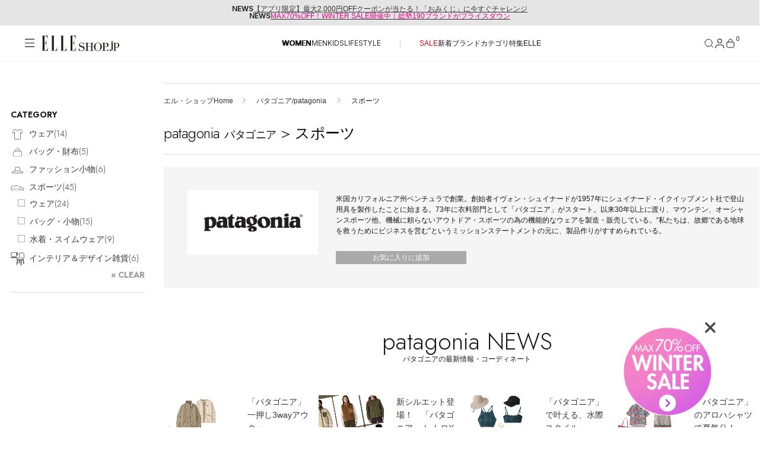

--- FILE ---
content_type: text/html;charset=UTF-8
request_url: https://elleshop.jp/web/brand/patagonia/sports/
body_size: 51812
content:




<!DOCTYPE html>















  
  
    <html xmlns="http://www.w3.org/1999/xhtml" lang="ja">
  


<head>
  




<!-- Google Tag Manager -->
<script>(function(w,d,s,l,i){w[l]=w[l]||[];w[l].push({'gtm.start':
new Date().getTime(),event:'gtm.js'});var f=d.getElementsByTagName(s)[0],
j=d.createElement(s),dl=l!='dataLayer'?'&l='+l:'';j.async=true;j.src=
'https://www.googletagmanager.com/gtm.js?id='+i+dl;f.parentNode.insertBefore(j,f);
})(window,document,'script','dataLayer','GTM-PPGKDT');</script>
<!-- End Google Tag Manager -->



  
  
    <script>
    document.cookie = 'custgroupid=; path=/web; max-age=0;';
    </script>
  


  







  
  
  
























<script type="application/ld+json">
{
"@context" : "http://schema.org",
"@type": "BreadcrumbList",
"itemListElement":
  [

    {
      "@type": "ListItem",
      "position": "1",
      "item":
      {
        "@id": "https://elleshop.jp/",
        "name": "エル・ショップHome"
      }
    }
  
     ,
     
    {
      "@type": "ListItem",
      "position": "2",
      "item":
      {
        "@id": "https://elleshop.jp/web/brand/patagonia/",
        "name": "パタゴニア/patagonia"
      }
    }
  
     ,
     
    {
      "@type": "ListItem",
      "position": "3",
      "item":
      {
        "@id": "https://elleshop.jp/web/brand/patagonia/sports/",
        "name": "スポーツ"
      }
    }
  
]
}
</script>


  
  
  
  
  
  
  
    
      
    
  
    
  
    
  
    
  
    
  
  
  
  
  
  
  
  
  
    
    
  
  
  
  
  
    
    
      
      
    
  

  
  

  
  
  
  
  
  
  
  
  
  
  
  <meta property="fb:admins" content="100000683507232,100001670469137,100000759147630" />
  <meta property="fb:app_id" content="153912381344839" />
  <meta property="fb:pages" content="187681184671507" />
  
  
  
  

  
  
  
  
  

  
    
    
    
    
    
    
    
    
      
      

      
        
          
        
        
      

      























<meta http-equiv="content-type" content="text/html;charset=UTF-8" />
<meta http-equiv="content-style-type" content="text/css" />
<meta http-equiv="content-script-type" content="text/javascript" />
<meta name="format-detection" content="telephone=no"/>
<meta http-equiv="Content-Language" content="ja" />
<meta name="google-site-verification" content="VVWVF4kHCRFwpMhfrItOUNbsQoVy9aHPh4DF_niIgyM" />
<meta name="y_key" content="f33f6a79a93bba7b" />
<meta name="msvalidate.01" content="54D9E5F3DD2C90E53446F74C7DAD1219" />
<meta name="robots" content="noarchive" />


  
    <meta name="Keywords" content="patagonia&#40;パタゴニア&#41;新着順,ファッション通販,ELLE SHOP,エル・ショップ" />
  


  
  
  
  
  
  
  <meta name="description" content="【セール開催中!】patagonia（パタゴニア）スポーツの正規お取り扱い商品一覧はこちら。雑誌『ELLE』公式通販サイトELLE SHOP（エル・ショップ）では、人気ブランドの新作やトレンドアイテムをバイヤーが厳選してご案内。午前中のご注文で最短当日発送。雑誌とのご購入で送料無料。" />
  



<meta name="viewport" content="width=device-width, initial-scale=1.0">

<meta name="cXenseParse:hst-es-brand" content="patagonia"/>





      
      

      
        
        
          
            
              
            
            
          
        
      
      





























<meta property="data-pageName" content="/brand/patagonia" />

<meta property="data-channel" content="productlist" />

<meta property="data-title" content="patagonia｜パタゴニアのスポーツ通販｜ELLE SHOP &#40;エル・ショップ&#41;" />

<meta property="data-internalsearch" content="" />
<meta property="data-article:published_time" content="" />
<meta property="data-contentId" content="11317" />
<meta property="data-type" content="eCommerce" />
<meta property="data-author" content="" />

<meta property="data-siteHeir" content="patagonia" />

<meta name="page-type" content="page">

<meta name="theme-category" content="brand/patagonia">

      
        
        
          <title>patagonia｜パタゴニアのスポーツ通販｜ELLE SHOP (エル・ショップ)</title>
        
      
      


















<meta property="og:image" content="https://img.elleshop.jp/images/brand/1317.jpg" />


<meta property="og:url" content="https://elleshop.jp/web/brand/patagonia/" />

 
<meta name="cXenseParse:hst-es-sale" content="50"/>
 

    
    
    
    
    
    
    
    
    
    
  
  
  
  
































<link type="text/css" rel="stylesheet" href="https://img.elleshop.jp/web/default/es_css/base.css?p=20251225_1css" media="all" />




<script src="https://webfont.fontplus.jp/accessor/script/fontplus.js?~VvxByhxU2U%3D&box=OzVEXQdeJLU%3D&aa=1&ab=2"></script>
<link rel="preload" href="/contents/ssi_v2/common_css/SaolDisplay-LightItalic.woff" as="font" type="font/otf" crossorigin="anonymous">






















<link type="text/css" rel="stylesheet" href="https://img.elleshop.jp/web/default/es_css/shared.css?p=20251225_1css" media="all" />



  
  







<link rel="alternate" type="application/rss+xml" title="【ELLE SHOP】雑誌『エル(ELLE)』公式ファッション通販｜エル・ショップ" href="/web/rss" />









<link rel="alternate" type="application/rss+xml" title="ROR" href="/sitemap/sitemapindex.xml" />
<link rel="shortcut icon" type="image/x-icon" href="/web/default/es_images/favicon.ico" />
<link rel="apple-touch-icon-precomposed" sizes="144x144" href="/web/default/es_images/common/apple-touch-icon-144x144.png" />
<link rel="apple-touch-icon-precomposed" sizes="114x114" href="/web/default/es_images/common/apple-touch-icon-114x114.png" />
<link rel="apple-touch-icon-precomposed" sizes="72x72" href="/web/default/es_images/common/apple-touch-icon-72x72.png" />
<link rel="apple-touch-icon-precomposed" href="/web/default/es_images/common/apple-touch-icon.png" />

  











































<script type="text/javascript" src="https://img.elleshop.jp/web/default/js/lib/jquery-3.6.0.min.js?p=20251227_1js" charset="UTF-8"  ></script>























<script type="text/javascript" src="https://img.elleshop.jp/web/default/js/lib/jquery-migrate-3.4.1.min.js?p=20251227_1js" charset="UTF-8"  ></script>
























<script type="text/javascript" src="https://img.elleshop.jp/web/default/js/jquery.lazyload.min.js?p=20251227_1js"   ></script>























<script type="text/javascript" src="https://img.elleshop.jp/web/default/es_js/core.js?p=20251227_1js"   ></script>
























<script type="text/javascript" src="https://img.elleshop.jp/contents/javascript/features/scrollreveal.min.js?p=20251227_1js"   ></script>






<script type="text/javascript">

var $j = jQuery;
var imageServerPath = 'https://img.elleshop.jp';
var pageInfo = {contextPath:"/web", defaultRootPath: "/default"};
var webshopConfig = {minYear:"1980", maxYear:"2099"};
var enableShippingMessageFlg = '1';
var normalLoginUserFlg = '1';
var customerCode = '';

var scriptServerPath = 'https://img.elleshop.jp';

function imageInvisible(e,t){var n="commodity_not_found",i=pageInfo.contextPath+"/img/",a=i+n;return t&&-1!==t.src.indexOf(n)?void 0:(null!==e&&$(e)&&-1==agent.indexOf("MSIE 6")&&($(e).removeAttribute("rel"),$(e).href=a,$(e).href="javascript:void(0)",$(e).parentNode.removeChild($(e))),t.src=a,t.parentNode.href&&-1!==t.parentNode.href.indexOf(i)&&(t.parentNode.href=a),!1)};

function lazyLoadScript(e,t){function n(){if(1===i){i=0;var a=document.createElement("script");a.src=e,t&&a.setAttribute("async","async"),document.body.appendChild(a),window.removeEventListener("load",n,!1)}}var i=1;window.addEventListener("load",n,!1)};
function lazyLoadCSS(e){function t(){if(1===n){n=0;var i=document.createElement("link");i.rel="stylesheet",i.href=e,i.type="text/css",document.head.appendChild(i),window.removeEventListener("load",t,!1)}}var n=1;window.addEventListener("load",t,!1)};

</script>























<script type="text/javascript" src="https://img.elleshop.jp/web/default/js/ga.min.js?p=20251227_1js"  async ></script>
























<script type="text/javascript" src="//static.criteo.net/js/ld/ld.js?p=20251227_1js"  async ></script>























<script type="text/javascript" src="https://img.elleshop.jp/web/default/js/criteo.min.js?p=20251227_1js"  async ></script>
























  
  
  
  
  
    
  
  
  
  
  


 














 
  






















  
  
    
  



  
  
  
  
  
  
    <link rel="canonical" href="https://elleshop.jp/web/brand/patagonia/sports/"></link>
  
  



</head>
<body>










<!-- Google Tag Manager (noscript) -->
<noscript><iframe src="https://www.googletagmanager.com/ns.html?id=GTM-PPGKDT"
height="0" width="0" style="display:none;visibility:hidden"></iframe></noscript>
<!-- End Google Tag Manager (noscript) -->






  











<input type="hidden" name="searchMode" id="searchMode" value="brand" />

<div id="shadow"></div>
<div id="window"></div>
<div id="window_select"></div>
<div id="cart_shadow"></div>
<div id="cart_items"></div>
<div id="reload_wrapper"></div>



  
  
    



















  
    



















<section class="news-section ">
<div class="news-section__content">
  <div class="news-section__list">
    <div class="news-section__viewport">
      <div class="news-section__container">
        
          <div class="news-section__slide">
            <div class="news-section__link">
              <span class="news-section__label">NEWS</span>
              <div class="news-section__title">
                <span class="news-section__title-container">
                  <a href="https://elleshop.jp/blog/25052/?pid=es_20260103_gacha_toptext">【アプリ限定】最大2,000円OFFクーポンが当たる！「おみくじ」に今すぐチャレンジ</a>
                </span>
              </div>
            </div>
          </div>
        
          <div class="news-section__slide">
            <div class="news-section__link">
              <span class="news-section__label">NEWS</span>
              <div class="news-section__title">
                <span class="news-section__title-container">
                  <a href="https://elleshop.jp/web/app/catalog/salebrandlist/init/women/?pid=es_20251223_sale_toptext"><span style="color:#E50083;">MAX70%OFF！WINTER SALE開催中｜総勢190ブランドがプライスダウン</span></a>
                </span>
              </div>
            </div>
          </div>
        
      </div>
    </div>
  </div>
</div>
</section>


  


<header class="header">
  
  









<!-- [S] common/commonForCms.html -->
<!-- /ssi/SsiVar /S-->







<!-- /ssi/SsiVar /E-->


<!-- [E] common/commonForCms.html -->







 

  <div class="header__body">
    <div class="header__container">

      
      <div class="header__label">
        <button class="header__menu-button" aria-label="メニューを開く" data-header-toggle="navigation" aria-expanded="false">
          <svg class="header__menu-icon-open" viewBox="0 0 20 20">
            <path d="M18.04 3.83961H2V2.59961H18.04V3.83961ZM18.04 10.1196H2V8.87961H18.04V10.1196ZM18.04 16.1996H2V14.9596H18.04V16.1996Z" fill="#161616" fill-rule="evenodd" clip-rule="evenodd"></path>
          </svg>
          <svg class="header__menu-icon-close" viewBox="0 0 20 20">
            <path d="M4 3L16 15M16 3L4 15" stroke="black"></path>
          </svg>
        </button>
        









<!-- logo/S -->

<link rel="preload" href="/contents/ssi_v2/common_css/shared.css?ver=20251204" as="style">

        <a href="/?nid=head_logo" class="header__logo">
          <img src="https://img.elleshop.jp/contents/images_v2/elleshop-logo.svg" alt="ELLE SHOP">
        </a>
<!-- logo/E -->







      </div>
      

      <nav class="header__cat-nav">
        
          









<!--/ssi_v2/navigation/navi_list_women/S -->
<ul class="header__cat-list">
    <li class="header__cat-item header__cat-item--active">
        <a href="/?nid=navi_women">WOMEN</a>
    </li>
    <li class="header__cat-item ">
        <a href="/men/?nid=navi_men">MEN</a>
    </li>
    <li class="header__cat-item ">
        <a href="/kids/?nid=navi_kids">KIDS</a>
    </li>
    <li class="header__cat-item ">
        <a href="/lifestyle/?nid=navi_lifestyle">LIFESTYLE</a>
    </li>
</ul>
<ul class="header__cat-list">
    <li class="header__cat-item">
        <a style="color:#E70A1A;" href="/web/app/catalog/salebrandlist/init/women/?nid=navi_sale_w">SALE</a>
    </li>
    <li class="header__cat-item">
        <a href="/web/app/catalog/list?searchNewArrivalDays=14&commodityType=2&commoditySalesStatus=2&nid=navi_newa_w">新着</a>
    </li>
    <li class="header__cat-item">
        <a href="/web/app/catalog/brandlist/?nid=navi_brnd_w">ブランド</a>
    </li>
    <li class="header__cat-item">
        <a href="/web/category/wear/?nid=navi_ctgr_w">カテゴリ</a>
    </li>
    <li class="header__cat-item">
        <a href="/contents/features/?nid=navi_feat_w">特集</a>
    </li>
    <li class="header__cat-item">
        <a href="https://www.elle.com/jp/elle-shop/?utm_source=elleshop&tm_medium=hearst-jp&utm_campaign=hearstjp_esp_cp_220728&utm_content=header" target="_blank">ELLE</a>
    </li>
</ul>
<!--/ssi_v2/navigation/navi_list_women/E -->








        
      </nav>

      <nav class="header__nav" aria-label="ヘッダーナビゲーション">
        <button class="header__nav-button header__nav-button--search" aria-label="検索" data-search-button data-header-toggle="search" aria-expanded="false">
          <svg class="header__nav-icon-open" width="18" height="18" viewBox="0 0 18 18" fill="none">
            <path d="M8.25 14.25C11.5637 14.25 14.25 11.5637 14.25 8.25C14.25 4.93629 11.5637 2.25 8.25 2.25C4.93629 2.25 2.25 4.93629 2.25 8.25C2.25 11.5637 4.93629 14.25 8.25 14.25Z" stroke="#161616" stroke-linecap="square" stroke-linejoin="bevel"></path>
            <path d="M15.7469 15.7498L12.4844 12.4873" stroke="#161616" stroke-linecap="square" stroke-linejoin="bevel"></path>
          </svg>
          <svg class="header__nav-icon-close" width="18" height="18" viewBox="0 0 18 18" fill="none">
            <path d="M3 3L15 15M15 3L3 15" stroke="#161616"></path>
          </svg>
        </button>
        <button class="header__nav-button header__nav-button--mypage" aria-label="マイページ" data-header-toggle="member" aria-expanded="false">
          <div class="header__nav-button-icon">
            <svg class="header__nav-icon-open" width="14" height="15" viewBox="0 0 14 15">
              <g>
                <path d="M13 14.5V13C13 12.2044 12.6839 11.4413 12.1213 10.8787C11.5587 10.3161 10.7956 10 10 10H4C3.20435 10 2.44129 10.3161 1.87868 10.8787C1.31607 11.4413 1 12.2044 1 13V14.5" stroke="#161616" stroke-linecap="square" stroke-linejoin="bevel" fill="none"></path>
                <path d="M7 7C8.65685 7 10 5.65685 10 4C10 2.34315 8.65685 1 7 1C5.34315 1 4 2.34315 4 4C4 5.65685 5.34315 7 7 7Z" stroke="#161616" stroke-linecap="square" stroke-linejoin="bevel" fill="none"></path>
              </g>
            </svg>
            <svg class="header__nav-icon-close" viewBox="0 0 18 18">
              <path d="M3 3L15 15M15 3L3 15" stroke="#161616"></path>
            </svg>
          </div>
          
        </button>
        <a href="/web/app/cart/cart?nid=navi_cart" class="header__nav-button header__nav-button--cart" aria-label="カート" data-header-toggle="cart" aria-expanded="false">
          <svg class="header__nav-icon-open" viewBox="0 0 18 18">
            <path fill="none" stroke="#161616" stroke-linecap="square" stroke-linejoin="bevel" d="M3.5,7.02c-.13,0-.26.05-.35.15-.09.09-.15.22-.15.35v6.75c0,.94.81,1.75,1.75,1.75h8.5c.94,0,1.75-.77,1.75-1.71v-6.79c0-.13-.05-.26-.15-.35-.09-.09-.22-.15-.35-.15H3.5Z"></path>
            <path fill="none" stroke="#161616" stroke-linecap="square" stroke-linejoin="bevel" d="M6,6.02v-1c0-.8.32-1.56.88-2.12.56-.56,1.33-.88,2.12-.88h0c.8,0,1.56.32,2.12.88.56.56.88,1.33.88,2.12v1"></path>
          </svg>
          <svg class="header__nav-icon-close" viewBox="0 0 18 18">
            <path d="M3 3L15 15M15 3L3 15" stroke="#161616"></path>
          </svg>
          <div class="header__nav-button-count">0</div>
        </a>
      </nav>
    </div>
  </div>

  
  <div class="header__section-wrapper header__section-wrapper--hidden" data-header-section="navigation" aria-hidden="true">
    <div class="navigation-menu" data-navigation-menu>
      <div class="navigation-menu__content">
        <div class="navigation-menu__main-panel">

          <nav class="navigation-menu__cat-tab">
            <ul class="navigation-menu__cat-tab-list">
              <li class='navigation-menu__cat-tab-list-item navigation-menu__cat-tab-list-item--active'>
                <button class="navigation-menu__cat-tab-list-button" data-category="women">
                    WOMEN
                </button>
              </li>
              <li class='navigation-menu__cat-tab-list-item '>
                <button class="navigation-menu__cat-tab-list-button" data-category="men">
                    MEN
                </button>
              </li>
              <li class='navigation-menu__cat-tab-list-item '>
                <button class="navigation-menu__cat-tab-list-button" data-category="kids">
                    KIDS
                </button>
              </li>
              <li class='navigation-menu__cat-tab-list-item '>
                <button class="navigation-menu__cat-tab-list-button" data-category="lifestyle">
                    LIFESTYLE
                </button>
              </li>
            </ul>
          </nav>

          
          <div class='navigation-menu__category-content navigation-menu__category-content--active' data-category-content="women">
            









<!-- menu list women/S -->

<!--他性別から呼ばれる為、リンクには明示的に性別を指定-->

            <div class="navigation-menu__section">
              <h3 class="navigation-menu__section-title">ITEMS</h3>
              <nav class="navigation-menu__section-nav">
                <ul class="navigation-menu__section-list">
<!--
                  <li class="navigation-item">
  <a class="navigation-item__container" href="/web/app/catalog/salebrandlist/init/women/?&nid=menu_sale_w" aria-label="SALE">
        <span class="navigation-item__label sale">SALE</span>
        <svg class="navigation-item__arrow" xmlns="http://www.w3.org/2000/svg" version="1.1" fill="none" viewBox="0 0 5 10">
          <path d="M.5,9l4-4L.5,1" stroke="currentColor" stroke-width="1" stroke-linecap="round" stroke-linejoin="round"></path>
        </svg>
      </a>
</li>
-->
<li class="navigation-item">
  <a class="navigation-item__container" href="/web/app/catalog/list?searchNewArrivalDays=14&commodityType=2&commoditySalesStatus=2&searchCommoditySexType=1&searchRepeat=0&nid=menu_newa_w" aria-label="新着アイテム">
        <span class="navigation-item__label">新着アイテム</span>
        <svg class="navigation-item__arrow" xmlns="http://www.w3.org/2000/svg" version="1.1" fill="none" viewBox="0 0 5 10">
          <path d="M.5,9l4-4L.5,1" stroke="currentColor" stroke-width="1" stroke-linecap="round" stroke-linejoin="round"></path>
        </svg>
      </a>
</li><li class="navigation-item">
  <a class="navigation-item__container" href="/web/app/catalog/list?searchNewArrivalDays=14&commodityType=2&commoditySalesStatus=2&searchCommoditySexType=1&searchRepeat=1&nid=menu_rstk_w" aria-label="再入荷アイテム">
        <span class="navigation-item__label">再入荷アイテム</span>
        <svg class="navigation-item__arrow" xmlns="http://www.w3.org/2000/svg" version="1.1" fill="none" viewBox="0 0 5 10">
          <path d="M.5,9l4-4L.5,1" stroke="currentColor" stroke-width="1" stroke-linecap="round" stroke-linejoin="round"></path>
        </svg>
      </a>
</li>

<li class="navigation-item">
  <a class="navigation-item__container" href="/web/app/catalog/ranking/?searchCommoditySexType=1&nid=menu_rank_w" aria-label="ランキング">
        <span class="navigation-item__label">ランキング</span>
        <svg class="navigation-item__arrow" xmlns="http://www.w3.org/2000/svg" version="1.1" fill="none" viewBox="0 0 5 10">
          <path d="M.5,9l4-4L.5,1" stroke="currentColor" stroke-width="1" stroke-linecap="round" stroke-linejoin="round"></path>
        </svg>
      </a>
</li><li class="navigation-item">
  <a class="navigation-item__container" href="/web/app/catalog/brandlist/init/women/?nid=menu_brnd_w" aria-label="ブランド">
        <span class="navigation-item__label">ブランド</span>
        <svg class="navigation-item__arrow" xmlns="http://www.w3.org/2000/svg" version="1.1" fill="none" viewBox="0 0 5 10">
          <path d="M.5,9l4-4L.5,1" stroke="currentColor" stroke-width="1" stroke-linecap="round" stroke-linejoin="round"></path>
        </svg>
      </a>
</li>


<div class="accordion-navigation" data-accordion>
  <button class="accordion-navigation__header" type="button" aria-expanded="false" aria-controls="accordion-content">
    <span class="accordion-navigation__title">最旬！トレンドワード</span>
    <span class="accordion-navigation__icon" aria-hidden="true">
      <svg class="accordion-navigation__icon-plus" xmlns="http://www.w3.org/2000/svg" viewBox="0 0 10 10" width="10" height="10">
        <path d="M5 0.5V5.5M5 10.5V5.5M5 5.5H10M5 5.5H0" stroke="currentColor"></path>
      </svg>
      <svg class="accordion-navigation__icon-minus" xmlns="http://www.w3.org/2000/svg" viewBox="0 0 10 1" width="10" height="1">
        <path d="M10 0.5H5H0" stroke="currentColor"></path>
      </svg>
    </span>
  </button>

  <div class="accordion-navigation__content">
    <ul class="accordion-navigation__list">
    


 

 

 


<li class="navigation-item">
<a class="navigation-item__container" href="https://elleshop.jp/contents/features/goods_for_newyear.html?pid=navi_keyw_wallet_w&searchCommoditySexType=1" aria-label="【財布】新年から使いたい">
<span class="navigation-item__label">【財布】新年から使いたい</span>
<svg class="navigation-item__arrow" xmlns="http://www.w3.org/2000/svg" version="1.1" fill="none" viewBox="0 0 5 10">
<path d="M.5,9l4-4L.5,1" stroke="currentColor" stroke-width="1" stroke-linecap="round" stroke-linejoin="round"></path>
</svg>
</a>
</li>
 

 

 


<li class="navigation-item">
<a class="navigation-item__container" href="https://elleshop.jp/web/word/%E3%83%9C%E3%82%A2/?pid=navi_keyw_boa_w&searchCommoditySexType=1" aria-label="【ボア】ふわもこトレンド継続">
<span class="navigation-item__label">【ボア】ふわもこトレンド継続</span>
<svg class="navigation-item__arrow" xmlns="http://www.w3.org/2000/svg" version="1.1" fill="none" viewBox="0 0 5 10">
<path d="M.5,9l4-4L.5,1" stroke="currentColor" stroke-width="1" stroke-linecap="round" stroke-linejoin="round"></path>
</svg>
</a>
</li>
 

 

 


<li class="navigation-item">
<a class="navigation-item__container" href="https://elleshop.jp/web/word/%E3%83%80%E3%82%A6%E3%83%B3/?searchCategoryCode=110000&pid=navi_keyw_coat_w&searchCommoditySexType=1" aria-label="【ダウン】軽くて暖かい！">
<span class="navigation-item__label">【ダウン】軽くて暖かい！</span>
<svg class="navigation-item__arrow" xmlns="http://www.w3.org/2000/svg" version="1.1" fill="none" viewBox="0 0 5 10">
<path d="M.5,9l4-4L.5,1" stroke="currentColor" stroke-width="1" stroke-linecap="round" stroke-linejoin="round"></path>
</svg>
</a>
</li>
 

 

 


<li class="navigation-item">
<a class="navigation-item__container" href="https://elleshop.jp/web/word/%E3%83%9B%E3%83%AF%E3%82%A4%E3%83%88/?pid=navi_keyw_white_w&searchCommoditySexType=1" aria-label="【ホワイト】2026年をフレッシュに">
<span class="navigation-item__label">【ホワイト】2026年をフレッシュに</span>
<svg class="navigation-item__arrow" xmlns="http://www.w3.org/2000/svg" version="1.1" fill="none" viewBox="0 0 5 10">
<path d="M.5,9l4-4L.5,1" stroke="currentColor" stroke-width="1" stroke-linecap="round" stroke-linejoin="round"></path>
</svg>
</a>
</li>
 

 

 


<li class="navigation-item">
<a class="navigation-item__container" href="https://elleshop.jp/web/word/%E3%83%AC%E3%83%83%E3%83%89/women/?commodityType=2&commoditySalesStatus=2&searchCategoryCode=0&searchShopCode=000&anchor=pagerTarget&searchColor=C1040%2CC1045&pid=navi_keyw_red_w&searchCommoditySexType=1" aria-label="【レッド】スパイスに使える">
<span class="navigation-item__label">【レッド】スパイスに使える</span>
<svg class="navigation-item__arrow" xmlns="http://www.w3.org/2000/svg" version="1.1" fill="none" viewBox="0 0 5 10">
<path d="M.5,9l4-4L.5,1" stroke="currentColor" stroke-width="1" stroke-linecap="round" stroke-linejoin="round"></path>
</svg>
</a>
</li>
 

 

 


<li class="navigation-item">
<a class="navigation-item__container" href="https://elleshop.jp/web/word/%E3%82%BF%E3%83%BC%E3%83%88%E3%83%AB/?searchCategoryCode=110000&pid=navi_keyw_knit_w&searchCommoditySexType=1" aria-label="【タートル】防寒もばっちり">
<span class="navigation-item__label">【タートル】防寒もばっちり</span>
<svg class="navigation-item__arrow" xmlns="http://www.w3.org/2000/svg" version="1.1" fill="none" viewBox="0 0 5 10">
<path d="M.5,9l4-4L.5,1" stroke="currentColor" stroke-width="1" stroke-linecap="round" stroke-linejoin="round"></path>
</svg>
</a>
</li>
 

 

 


<li class="navigation-item">
<a class="navigation-item__container" href="https://elleshop.jp/web/word/%E3%82%A2%E3%83%8B%E3%83%9E%E3%83%AB/?pid=navi_keyw_animal_w&searchCommoditySexType=1" aria-label="【アニマル】コーデのアクセント">
<span class="navigation-item__label">【アニマル】コーデのアクセント</span>
<svg class="navigation-item__arrow" xmlns="http://www.w3.org/2000/svg" version="1.1" fill="none" viewBox="0 0 5 10">
<path d="M.5,9l4-4L.5,1" stroke="currentColor" stroke-width="1" stroke-linecap="round" stroke-linejoin="round"></path>
</svg>
</a>
</li>
 

 

 


<li class="navigation-item">
<a class="navigation-item__container" href="https://elleshop.jp/web/word/%E3%83%87%E3%83%8B%E3%83%A0/?pid=navi_keyw_denim_w&searchCommoditySexType=1" aria-label="【デニム】フレッシュに更新">
<span class="navigation-item__label">【デニム】フレッシュに更新</span>
<svg class="navigation-item__arrow" xmlns="http://www.w3.org/2000/svg" version="1.1" fill="none" viewBox="0 0 5 10">
<path d="M.5,9l4-4L.5,1" stroke="currentColor" stroke-width="1" stroke-linecap="round" stroke-linejoin="round"></path>
</svg>
</a>
</li>
 

 

 


<li class="navigation-item">
<a class="navigation-item__container" href="https://elleshop.jp/web/app/catalog/list/init?searchWord=ELLE+SHOP+%E9%99%90%E5%AE%9A&pid=navi_keyw_limited_w&searchCommoditySexType=1" aria-label="【限定】いち押しアイテム">
<span class="navigation-item__label">【限定】いち押しアイテム</span>
<svg class="navigation-item__arrow" xmlns="http://www.w3.org/2000/svg" version="1.1" fill="none" viewBox="0 0 5 10">
<path d="M.5,9l4-4L.5,1" stroke="currentColor" stroke-width="1" stroke-linecap="round" stroke-linejoin="round"></path>
</svg>
</a>
</li>
 

 

 


<li class="navigation-item">
<a class="navigation-item__container" href="https://elleshop.jp/web/word/%E5%8F%97%E6%B3%A8%E7%94%9F%E7%94%A3/?pid=navi_keyw_order_w&searchCommoditySexType=1" aria-label="【受注生産】あなただけの逸品">
<span class="navigation-item__label">【受注生産】あなただけの逸品</span>
<svg class="navigation-item__arrow" xmlns="http://www.w3.org/2000/svg" version="1.1" fill="none" viewBox="0 0 5 10">
<path d="M.5,9l4-4L.5,1" stroke="currentColor" stroke-width="1" stroke-linecap="round" stroke-linejoin="round"></path>
</svg>
</a>
</li>
 

 

  


<li class="navigation-item">
<a class="navigation-item__container" href="https://elleshop.jp/web/campaign/000/2000/?pid=navi_keyw_ellejapon_w&searchCommoditySexType=1" aria-label="ELLE JAPON最新号掲載">
<span class="navigation-item__label">ELLE JAPON最新号掲載</span>
<svg class="navigation-item__arrow" xmlns="http://www.w3.org/2000/svg" version="1.1" fill="none" viewBox="0 0 5 10">
<path d="M.5,9l4-4L.5,1" stroke="currentColor" stroke-width="1" stroke-linecap="round" stroke-linejoin="round"></path>
</svg>
</a>
</li>





    </ul>
  </div>
</div>


<li class="navigation-item">
  <a class="navigation-item__container" href="/web/app/catalog/list/?commoditySalesStatus=2&commodityType=2&searchCommoditySexType=1&menu_item_w" aria-label="アイテム一覧">
        <span class="navigation-item__label">アイテム一覧</span>
        <svg class="navigation-item__arrow" xmlns="http://www.w3.org/2000/svg" version="1.1" fill="none" viewBox="0 0 5 10">
          <path d="M.5,9l4-4L.5,1" stroke="currentColor" stroke-width="1" stroke-linecap="round" stroke-linejoin="round"></path>
        </svg>
      </a>
</li>

<li class="navigation-item">
  <a class="navigation-item__container" href="/web/app/catalog/salebrandlist/init/women/?nid=menu_sale_w" aria-label="SALE">
        <span class="navigation-item__label sale">SALE</span>
        <svg class="navigation-item__arrow" xmlns="http://www.w3.org/2000/svg" version="1.1" fill="none" viewBox="0 0 5 10">
          <path d="M.5,9l4-4L.5,1" stroke="currentColor" stroke-width="1" stroke-linecap="round" stroke-linejoin="round"></path>
        </svg>
      </a>
</li>

<!--
<li class="navigation-item">
  <a class="navigation-item__container" href="/web/app/catalog/list/init/?secretOpenFlg=1&normalOpenFlg=0&commodityType=1&commoditySalesStatus=2&searchCommoditySexType=1&nid=menu_offp_w" aria-label="OFF PRICE ITEMS">
        <span class="navigation-item__label sale">OFF PRICE ITEMS</span>
        <svg class="navigation-item__arrow" xmlns="http://www.w3.org/2000/svg" version="1.1" fill="none" viewBox="0 0 5 10">
          <path d="M.5,9l4-4L.5,1" stroke="currentColor" stroke-width="1" stroke-linecap="round" stroke-linejoin="round"></path>
        </svg>
      </a>
</li>
-->
                </ul>
              </nav>
            </div>
            <div class="navigation-menu__section">
              <h3 class="navigation-menu__section-title">CATEGORY</h3>
              <nav class="navigation-menu__section-nav">

<!-- category women/S -->
<ul class="navigation-menu__section-list">

  <div class="accordion-navigation" data-accordion>
    <button class="accordion-navigation__header" type="button" aria-expanded="false" aria-controls="accordion-content">
      <span class="accordion-navigation__title">ウェア</span>
      <span class="accordion-navigation__icon" aria-hidden="true">
        <svg class="accordion-navigation__icon-plus" xmlns="http://www.w3.org/2000/svg" viewBox="0 0 10 10" width="10" height="10">
          <path d="M5 0.5V5.5M5 10.5V5.5M5 5.5H10M5 5.5H0" stroke="currentColor"></path>
        </svg>
        <svg class="accordion-navigation__icon-minus" xmlns="http://www.w3.org/2000/svg" viewBox="0 0 10 1" width="10" height="1">
          <path d="M10 0.5H5H0" stroke="currentColor"></path>
        </svg>
      </span>
    </button>

    <div class="accordion-navigation__content">
      <ul class="accordion-navigation__list">
        <li class="navigation-item">
          <a class="navigation-item__container" href="/web/category/wear/?searchCommoditySexType=1&nid=menu_110000_w" aria-label="すべてのウェア">
            <span class="navigation-item__label">すべてのウェア</span>
            <svg class="navigation-item__arrow" xmlns="http://www.w3.org/2000/svg" version="1.1" fill="none" viewBox="0 0 5 10">
              <path d="M.5,9l4-4L.5,1" stroke="currentColor" stroke-width="1" stroke-linecap="round" stroke-linejoin="round"></path>
            </svg>
          </a>
        </li>
        <li class="navigation-item">
          <a class="navigation-item__container" href="/web/category/wear/coat/?searchCommoditySexType=1&nid=menu_110900_w" aria-label="コート">
            <span class="navigation-item__label">コート</span>
            <svg class="navigation-item__arrow" xmlns="http://www.w3.org/2000/svg" version="1.1" fill="none" viewBox="0 0 5 10">
              <path d="M.5,9l4-4L.5,1" stroke="currentColor" stroke-width="1" stroke-linecap="round" stroke-linejoin="round"></path>
            </svg>
          </a>
        </li>
        <li class="navigation-item">
          <a class="navigation-item__container" href="/web/category/wear/knit/?searchCommoditySexType=1&nid=menu_110300_w" aria-label="ニット">
            <span class="navigation-item__label">ニット</span>
            <svg class="navigation-item__arrow" xmlns="http://www.w3.org/2000/svg" version="1.1" fill="none" viewBox="0 0 5 10">
              <path d="M.5,9l4-4L.5,1" stroke="currentColor" stroke-width="1" stroke-linecap="round" stroke-linejoin="round"></path>
            </svg>
          </a>
        </li><li class="navigation-item">
          <a class="navigation-item__container" href="/web/category/wear/jacket/?searchCommoditySexType=1&nid=menu_110800_w" aria-label="ジャケット">
            <span class="navigation-item__label">ジャケット</span>
            <svg class="navigation-item__arrow" xmlns="http://www.w3.org/2000/svg" version="1.1" fill="none" viewBox="0 0 5 10">
              <path d="M.5,9l4-4L.5,1" stroke="currentColor" stroke-width="1" stroke-linecap="round" stroke-linejoin="round"></path>
            </svg>
          </a>
        </li>
        <li class="navigation-item">
          <a class="navigation-item__container" href="/web/category/wear/pants/?searchCommoditySexType=1&nid=menu_110900_w" aria-label="パンツ">
            <span class="navigation-item__label">パンツ</span>
            <svg class="navigation-item__arrow" xmlns="http://www.w3.org/2000/svg" version="1.1" fill="none" viewBox="0 0 5 10">
              <path d="M.5,9l4-4L.5,1" stroke="currentColor" stroke-width="1" stroke-linecap="round" stroke-linejoin="round"></path>
            </svg>
          </a>
        </li>
        <li class="navigation-item">
          <a class="navigation-item__container" href="/web/category/wear/skirt/?searchCommoditySexType=1&nid=menu_110700_w" aria-label="スカート">
            <span class="navigation-item__label">スカート</span>
            <svg class="navigation-item__arrow" xmlns="http://www.w3.org/2000/svg" version="1.1" fill="none" viewBox="0 0 5 10">
              <path d="M.5,9l4-4L.5,1" stroke="currentColor" stroke-width="1" stroke-linecap="round" stroke-linejoin="round"></path>
            </svg>
          </a>
        </li>
        <li class="navigation-item">
          <a class="navigation-item__container" href="/web/category/wear/onepiece-tunic/?searchCommoditySexType=1&nid=menu_110500_w" aria-label="ワンピース・チュニック">
            <span class="navigation-item__label">ワンピース・チュニック</span>
            <svg class="navigation-item__arrow" xmlns="http://www.w3.org/2000/svg" version="1.1" fill="none" viewBox="0 0 5 10">
              <path d="M.5,9l4-4L.5,1" stroke="currentColor" stroke-width="1" stroke-linecap="round" stroke-linejoin="round"></path>
            </svg>
          </a>
        </li>
        <li class="navigation-item">
          <a class="navigation-item__container" href="/web/category/wear/blouse-shirts/?searchCommoditySexType=1&nid=menu_110400_w" aria-label="ブラウス・シャツ">
            <span class="navigation-item__label">ブラウス・シャツ</span>
            <svg class="navigation-item__arrow" xmlns="http://www.w3.org/2000/svg" version="1.1" fill="none" viewBox="0 0 5 10">
              <path d="M.5,9l4-4L.5,1" stroke="currentColor" stroke-width="1" stroke-linecap="round" stroke-linejoin="round"></path>
            </svg>
          </a>
        </li>
        <li class="navigation-item">
          <a class="navigation-item__container" href="/web/category/wear/cutsew-tshirts/?searchCommoditySexType=1&nid=menu_110100_w" aria-label="カットソー・Tシャツ">
            <span class="navigation-item__label">カットソー・Tシャツ</span>
            <svg class="navigation-item__arrow" xmlns="http://www.w3.org/2000/svg" version="1.1" fill="none" viewBox="0 0 5 10">
              <path d="M.5,9l4-4L.5,1" stroke="currentColor" stroke-width="1" stroke-linecap="round" stroke-linejoin="round"></path>
            </svg>
          </a>
        </li>
        <li class="navigation-item">
          <a class="navigation-item__container" href="/web/category/wear/roomwear/?searchCommoditySexType=1&nid=menu_111000_w" aria-label="ルームウェア・パジャマ">
            <span class="navigation-item__label">ルームウェア・パジャマ</span>
            <svg class="navigation-item__arrow" xmlns="http://www.w3.org/2000/svg" version="1.1" fill="none" viewBox="0 0 5 10">
              <path d="M.5,9l4-4L.5,1" stroke="currentColor" stroke-width="1" stroke-linecap="round" stroke-linejoin="round"></path>
            </svg>
          </a>
        </li>
      </ul>
    </div>
  </div>

  <div class="accordion-navigation" data-accordion>
    <button class="accordion-navigation__header" type="button" aria-expanded="false" aria-controls="accordion-content">
      <span class="accordion-navigation__title">シューズ</span>
      <span class="accordion-navigation__icon" aria-hidden="true">
        <svg class="accordion-navigation__icon-plus" xmlns="http://www.w3.org/2000/svg" viewBox="0 0 10 10" width="10" height="10">
          <path d="M5 0.5V5.5M5 10.5V5.5M5 5.5H10M5 5.5H0" stroke="currentColor"></path>
        </svg>
        <svg class="accordion-navigation__icon-minus" xmlns="http://www.w3.org/2000/svg" viewBox="0 0 10 1" width="10" height="1">
          <path d="M10 0.5H5H0" stroke="currentColor"></path>
        </svg>
      </span>
    </button>

    <div class="accordion-navigation__content">
      <ul class="accordion-navigation__list">
        <li class="navigation-item">
          <a class="navigation-item__container" href="/web/category/shoes/?searchCommoditySexType=1&nid=menu_130000_w" aria-label="すべてのシューズ">
            <span class="navigation-item__label">すべてのシューズ</span>
            <svg class="navigation-item__arrow" xmlns="http://www.w3.org/2000/svg" version="1.1" fill="none" viewBox="0 0 5 10">
              <path d="M.5,9l4-4L.5,1" stroke="currentColor" stroke-width="1" stroke-linecap="round" stroke-linejoin="round"></path>
            </svg>
          </a>
        </li>
        <li class="navigation-item">
          <a class="navigation-item__container" href="/web/category/shoes/boots/?searchCommoditySexType=1&nid=menu_130300_w" aria-label="ブーツ">
            <span class="navigation-item__label">ブーツ</span>
            <svg class="navigation-item__arrow" xmlns="http://www.w3.org/2000/svg" version="1.1" fill="none" viewBox="0 0 5 10">
              <path d="M.5,9l4-4L.5,1" stroke="currentColor" stroke-width="1" stroke-linecap="round" stroke-linejoin="round"></path>
            </svg>
          </a>
        </li>
        <li class="navigation-item">
          <a class="navigation-item__container" href="/web/category/shoes/flatshoes/?searchCommoditySexType=1&nid=menu_130400_w" aria-label="フラットシューズ">
            <span class="navigation-item__label">フラットシューズ</span>
            <svg class="navigation-item__arrow" xmlns="http://www.w3.org/2000/svg" version="1.1" fill="none" viewBox="0 0 5 10">
              <path d="M.5,9l4-4L.5,1" stroke="currentColor" stroke-width="1" stroke-linecap="round" stroke-linejoin="round"></path>
            </svg>
          </a>
        </li>
        <li class="navigation-item">
          <a class="navigation-item__container" href="/web/category/shoes/sneaker/?searchCommoditySexType=1&nid=menu_130500_w" aria-label="スニーカー">
            <span class="navigation-item__label">スニーカー</span>
            <svg class="navigation-item__arrow" xmlns="http://www.w3.org/2000/svg" version="1.1" fill="none" viewBox="0 0 5 10">
              <path d="M.5,9l4-4L.5,1" stroke="currentColor" stroke-width="1" stroke-linecap="round" stroke-linejoin="round"></path>
            </svg>
          </a>
        </li>
        <li class="navigation-item">
          <a class="navigation-item__container" href="/web/category/shoes/pumps/?searchCommoditySexType=1&nid=menu_130100_w" aria-label="パンプス">
            <span class="navigation-item__label">パンプス</span>
            <svg class="navigation-item__arrow" xmlns="http://www.w3.org/2000/svg" version="1.1" fill="none" viewBox="0 0 5 10">
              <path d="M.5,9l4-4L.5,1" stroke="currentColor" stroke-width="1" stroke-linecap="round" stroke-linejoin="round"></path>
            </svg>
          </a>
        </li>
        <li class="navigation-item">
          <a class="navigation-item__container" href="/web/category/shoes/rainshoes/?searchCommoditySexType=1&nid=menu_130600_w" aria-label="レインシューズ">
            <span class="navigation-item__label">レインシューズ</span>
            <svg class="navigation-item__arrow" xmlns="http://www.w3.org/2000/svg" version="1.1" fill="none" viewBox="0 0 5 10">
              <path d="M.5,9l4-4L.5,1" stroke="currentColor" stroke-width="1" stroke-linecap="round" stroke-linejoin="round"></path>
            </svg>
          </a>
        </li>
        <li class="navigation-item">
          <a class="navigation-item__container" href="/web/category/shoes/sandal/?searchCommoditySexType=1&nid=menu_130200_w" aria-label="サンダル">
            <span class="navigation-item__label">サンダル</span>
            <svg class="navigation-item__arrow" xmlns="http://www.w3.org/2000/svg" version="1.1" fill="none" viewBox="0 0 5 10">
              <path d="M.5,9l4-4L.5,1" stroke="currentColor" stroke-width="1" stroke-linecap="round" stroke-linejoin="round"></path>
            </svg>
          </a>
        </li>
      </ul>
    </div>
  </div>

  <div class="accordion-navigation" data-accordion>
    <button class="accordion-navigation__header" type="button" aria-expanded="false" aria-controls="accordion-content">
      <span class="accordion-navigation__title">バッグ・財布</span>
      <span class="accordion-navigation__icon" aria-hidden="true">
        <svg class="accordion-navigation__icon-plus" xmlns="http://www.w3.org/2000/svg" viewBox="0 0 10 10" width="10" height="10">
          <path d="M5 0.5V5.5M5 10.5V5.5M5 5.5H10M5 5.5H0" stroke="currentColor"></path>
        </svg>
        <svg class="accordion-navigation__icon-minus" xmlns="http://www.w3.org/2000/svg" viewBox="0 0 10 1" width="10" height="1">
          <path d="M10 0.5H5H0" stroke="currentColor"></path>
        </svg>
      </span>
    </button>

    <div class="accordion-navigation__content">
      <ul class="accordion-navigation__list">
        <li class="navigation-item">
          <a class="navigation-item__container" href="/web/category/bag-wallet/?searchCommoditySexType=1&nid=menu_120000_w" aria-label="すべてのバッグ・財布">
            <span class="navigation-item__label">すべてのバッグ・財布</span>
            <svg class="navigation-item__arrow" xmlns="http://www.w3.org/2000/svg" version="1.1" fill="none" viewBox="0 0 5 10">
              <path d="M.5,9l4-4L.5,1" stroke="currentColor" stroke-width="1" stroke-linecap="round" stroke-linejoin="round"></path>
            </svg>
          </a>
        </li>
        <li class="navigation-item">
          <a class="navigation-item__container" href="/web/category/bag-wallet/shoulderbag/?searchCommoditySexType=1&nid=menu_120100_w" aria-label="ショルダーバッグ">
            <span class="navigation-item__label">ショルダーバッグ</span>
            <svg class="navigation-item__arrow" xmlns="http://www.w3.org/2000/svg" version="1.1" fill="none" viewBox="0 0 5 10">
              <path d="M.5,9l4-4L.5,1" stroke="currentColor" stroke-width="1" stroke-linecap="round" stroke-linejoin="round"></path>
            </svg>
          </a>
        </li>
        <li class="navigation-item">
          <a class="navigation-item__container" href="/web/category/bag-wallet/totebag/?searchCommoditySexType=1&nid=menu_120200_w" aria-label="トートバッグ">
            <span class="navigation-item__label">トートバッグ</span>
            <svg class="navigation-item__arrow" xmlns="http://www.w3.org/2000/svg" version="1.1" fill="none" viewBox="0 0 5 10">
              <path d="M.5,9l4-4L.5,1" stroke="currentColor" stroke-width="1" stroke-linecap="round" stroke-linejoin="round"></path>
            </svg>
          </a>
        </li>
        <li class="navigation-item">
          <a class="navigation-item__container" href="/web/category/bag-wallet/handbag/?searchCommoditySexType=1&nid=menu_120600_w" aria-label="ハンドバッグ">
            <span class="navigation-item__label">ハンドバッグ</span>
            <svg class="navigation-item__arrow" xmlns="http://www.w3.org/2000/svg" version="1.1" fill="none" viewBox="0 0 5 10">
              <path d="M.5,9l4-4L.5,1" stroke="currentColor" stroke-width="1" stroke-linecap="round" stroke-linejoin="round"></path>
            </svg>
          </a>
        </li>
        <li class="navigation-item">
          <a class="navigation-item__container" href="/web/category/bag-wallet/wallet-accessories/?searchCommoditySexType=1&nid=menu_120700_w" aria-label="財布・小物">
            <span class="navigation-item__label">財布・小物</span>
            <svg class="navigation-item__arrow" xmlns="http://www.w3.org/2000/svg" version="1.1" fill="none" viewBox="0 0 5 10">
              <path d="M.5,9l4-4L.5,1" stroke="currentColor" stroke-width="1" stroke-linecap="round" stroke-linejoin="round"></path>
            </svg>
          </a>
        </li>
        <li class="navigation-item">
          <a class="navigation-item__container" href="/web/category/bag-wallet/bodybag-waistpouch/?searchCommoditySexType=1&nid=menu_120900_w" aria-label="ボディバッグ・ウェストポーチ">
            <span class="navigation-item__label">ボディバッグ・ウェストポーチ</span>
            <svg class="navigation-item__arrow" xmlns="http://www.w3.org/2000/svg" version="1.1" fill="none" viewBox="0 0 5 10">
              <path d="M.5,9l4-4L.5,1" stroke="currentColor" stroke-width="1" stroke-linecap="round" stroke-linejoin="round"></path>
            </svg>
          </a>
        </li>
        <li class="navigation-item">
          <a class="navigation-item__container" href="/web/category/bag-wallet/clutchbag/?searchCommoditySexType=1&nid=menu_120300_w" aria-label="クラッチバッグ">
            <span class="navigation-item__label">クラッチバッグ</span>
            <svg class="navigation-item__arrow" xmlns="http://www.w3.org/2000/svg" version="1.1" fill="none" viewBox="0 0 5 10">
              <path d="M.5,9l4-4L.5,1" stroke="currentColor" stroke-width="1" stroke-linecap="round" stroke-linejoin="round"></path>
            </svg>
          </a>
        </li>
        <li class="navigation-item">
          <a class="navigation-item__container" href="/web/category/bag-wallet/bostonbag/?searchCommoditySexType=1&nid=menu_120400_w" aria-label="ボストンバッグ">
            <span class="navigation-item__label">ボストンバッグ</span>
            <svg class="navigation-item__arrow" xmlns="http://www.w3.org/2000/svg" version="1.1" fill="none" viewBox="0 0 5 10">
              <path d="M.5,9l4-4L.5,1" stroke="currentColor" stroke-width="1" stroke-linecap="round" stroke-linejoin="round"></path>
            </svg>
          </a>
        </li>
        <li class="navigation-item">
          <a class="navigation-item__container" href="/web/category/bag-wallet/basketbag/?searchCommoditySexType=1&nid=menu_120500_w" aria-label="カゴバッグ">
            <span class="navigation-item__label">カゴバッグ</span>
            <svg class="navigation-item__arrow" xmlns="http://www.w3.org/2000/svg" version="1.1" fill="none" viewBox="0 0 5 10">
              <path d="M.5,9l4-4L.5,1" stroke="currentColor" stroke-width="1" stroke-linecap="round" stroke-linejoin="round"></path>
            </svg>
          </a>
        </li>
        <li class="navigation-item">
          <a class="navigation-item__container" href="/web/category/bag-wallet/suitcase/?searchCommoditySexType=1&nid=menu_120800_w" aria-label="スーツケース">
            <span class="navigation-item__label">スーツケース</span>
            <svg class="navigation-item__arrow" xmlns="http://www.w3.org/2000/svg" version="1.1" fill="none" viewBox="0 0 5 10">
              <path d="M.5,9l4-4L.5,1" stroke="currentColor" stroke-width="1" stroke-linecap="round" stroke-linejoin="round"></path>
            </svg>
          </a>
        </li>
      </ul>
    </div>
  </div>

  <div class="accordion-navigation" data-accordion>
    <button class="accordion-navigation__header" type="button" aria-expanded="false" aria-controls="accordion-content">
      <span class="accordion-navigation__title">ファッション小物</span>
      <span class="accordion-navigation__icon" aria-hidden="true">
        <svg class="accordion-navigation__icon-plus" xmlns="http://www.w3.org/2000/svg" viewBox="0 0 10 10" width="10" height="10">
          <path d="M5 0.5V5.5M5 10.5V5.5M5 5.5H10M5 5.5H0" stroke="currentColor"></path>
        </svg>
        <svg class="accordion-navigation__icon-minus" xmlns="http://www.w3.org/2000/svg" viewBox="0 0 10 1" width="10" height="1">
          <path d="M10 0.5H5H0" stroke="currentColor"></path>
        </svg>
      </span>
    </button>

    <div class="accordion-navigation__content">
      <ul class="accordion-navigation__list">
        <li class="navigation-item">
          <a class="navigation-item__container" href="/web/category/fashionaccessories/?searchCommoditySexType=1&nid=menu_140000_w" aria-label="すべてのファッション小物">
            <span class="navigation-item__label">すべてのファッション小物</span>
            <svg class="navigation-item__arrow" xmlns="http://www.w3.org/2000/svg" version="1.1" fill="none" viewBox="0 0 5 10">
              <path d="M.5,9l4-4L.5,1" stroke="currentColor" stroke-width="1" stroke-linecap="round" stroke-linejoin="round"></path>
            </svg>
          </a>
        </li>
        <li class="navigation-item">
          <a class="navigation-item__container" href="/web/category/fashionaccessories/stole-muffler-cape/?searchCommoditySexType=1&nid=menu_140100_w" aria-label="ストール・マフラー・ケープ">
            <span class="navigation-item__label">ストール・マフラー・ケープ</span>
            <svg class="navigation-item__arrow" xmlns="http://www.w3.org/2000/svg" version="1.1" fill="none" viewBox="0 0 5 10">
              <path d="M.5,9l4-4L.5,1" stroke="currentColor" stroke-width="1" stroke-linecap="round" stroke-linejoin="round"></path>
            </svg>
          </a>
        </li>
        <li class="navigation-item">
          <a class="navigation-item__container" href="/web/category/fashionaccessories/hat-earmuff/?searchCommoditySexType=1&nid=menu_140200_w" aria-label="帽子・イヤーマフ">
            <span class="navigation-item__label">帽子・イヤーマフ</span>
            <svg class="navigation-item__arrow" xmlns="http://www.w3.org/2000/svg" version="1.1" fill="none" viewBox="0 0 5 10">
              <path d="M.5,9l4-4L.5,1" stroke="currentColor" stroke-width="1" stroke-linecap="round" stroke-linejoin="round"></path>
            </svg>
          </a>
        </li>
        <li class="navigation-item">
          <a class="navigation-item__container" href="/web/category/fashionaccessories/hairaccessories/?searchCommoditySexType=1&nid=menu_140300_w" aria-label="ヘアアクセサリー">
            <span class="navigation-item__label">ヘアアクセサリー</span>
            <svg class="navigation-item__arrow" xmlns="http://www.w3.org/2000/svg" version="1.1" fill="none" viewBox="0 0 5 10">
              <path d="M.5,9l4-4L.5,1" stroke="currentColor" stroke-width="1" stroke-linecap="round" stroke-linejoin="round"></path>
            </svg>
          </a>
        </li>
        <li class="navigation-item">
          <a class="navigation-item__container" href="/web/category/fashionaccessories/smartphonecase-tabletcase/?searchCommoditySexType=1&nid=menu_141000_w" aria-label="スマートフォンケース・タブレットケース">
            <span class="navigation-item__label">スマートフォンケース・タブレットケース</span>
            <svg class="navigation-item__arrow" xmlns="http://www.w3.org/2000/svg" version="1.1" fill="none" viewBox="0 0 5 10">
              <path d="M.5,9l4-4L.5,1" stroke="currentColor" stroke-width="1" stroke-linecap="round" stroke-linejoin="round"></path>
            </svg>
          </a>
        </li>
        <li class="navigation-item">
          <a class="navigation-item__container" href="/web/category/fashionaccessories/eyewear/?searchCommoditySexType=1&nid=menu_140400_w" aria-label="アイウェア">
            <span class="navigation-item__label">アイウェア</span>
            <svg class="navigation-item__arrow" xmlns="http://www.w3.org/2000/svg" version="1.1" fill="none" viewBox="0 0 5 10">
              <path d="M.5,9l4-4L.5,1" stroke="currentColor" stroke-width="1" stroke-linecap="round" stroke-linejoin="round"></path>
            </svg>
          </a>
        </li>
        <li class="navigation-item">
          <a class="navigation-item__container" href="/web/category/fashionaccessories/belt/?searchCommoditySexType=1&nid=menu_140500_w" aria-label="ベルト">
            <span class="navigation-item__label">ベルト</span>
            <svg class="navigation-item__arrow" xmlns="http://www.w3.org/2000/svg" version="1.1" fill="none" viewBox="0 0 5 10">
              <path d="M.5,9l4-4L.5,1" stroke="currentColor" stroke-width="1" stroke-linecap="round" stroke-linejoin="round"></path>
            </svg>
          </a>
        </li>
        <li class="navigation-item">
          <a class="navigation-item__container" href="/web/category/fashionaccessories/glove/?searchCommoditySexType=1&nid=menu_140600_w" aria-label="グローブ">
            <span class="navigation-item__label">グローブ</span>
            <svg class="navigation-item__arrow" xmlns="http://www.w3.org/2000/svg" version="1.1" fill="none" viewBox="0 0 5 10">
              <path d="M.5,9l4-4L.5,1" stroke="currentColor" stroke-width="1" stroke-linecap="round" stroke-linejoin="round"></path>
            </svg>
          </a>
        </li>
        <li class="navigation-item">
          <a class="navigation-item__container" href="/web/category/fashionaccessories/legwear/?searchCommoditySexType=1&nid=menu_140700_w" aria-label="レッグウェア">
            <span class="navigation-item__label">レッグウェア</span>
            <svg class="navigation-item__arrow" xmlns="http://www.w3.org/2000/svg" version="1.1" fill="none" viewBox="0 0 5 10">
              <path d="M.5,9l4-4L.5,1" stroke="currentColor" stroke-width="1" stroke-linecap="round" stroke-linejoin="round"></path>
            </svg>
          </a>
        </li>
        <li class="navigation-item">
          <a class="navigation-item__container" href="/web/category/fashionaccessories/pouch/?searchCommoditySexType=1&nid=menu_140800_w" aria-label="ポーチ">
            <span class="navigation-item__label">ポーチ</span>
            <svg class="navigation-item__arrow" xmlns="http://www.w3.org/2000/svg" version="1.1" fill="none" viewBox="0 0 5 10">
              <path d="M.5,9l4-4L.5,1" stroke="currentColor" stroke-width="1" stroke-linecap="round" stroke-linejoin="round"></path>
            </svg>
          </a>
        </li>
        <li class="navigation-item">
          <a class="navigation-item__container" href="/web/category/fashionaccessories/charm-strap/?searchCommoditySexType=1&nid=menu_140900_w" aria-label="チャーム・ストラップ">
            <span class="navigation-item__label">チャーム・ストラップ</span>
            <svg class="navigation-item__arrow" xmlns="http://www.w3.org/2000/svg" version="1.1" fill="none" viewBox="0 0 5 10">
              <path d="M.5,9l4-4L.5,1" stroke="currentColor" stroke-width="1" stroke-linecap="round" stroke-linejoin="round"></path>
            </svg>
          </a>
        </li>
        <li class="navigation-item">
          <a class="navigation-item__container" href="/web/category/fashionaccessories/other/?searchCommoditySexType=1&nid=menu_149900_w" aria-label="その他(傘・ハンカチ・時計など)">
            <span class="navigation-item__label">その他(傘・ハンカチ・時計など)</span>
            <svg class="navigation-item__arrow" xmlns="http://www.w3.org/2000/svg" version="1.1" fill="none" viewBox="0 0 5 10">
              <path d="M.5,9l4-4L.5,1" stroke="currentColor" stroke-width="1" stroke-linecap="round" stroke-linejoin="round"></path>
            </svg>
          </a>
        </li>
      </ul>
    </div>
  </div>

  <div class="accordion-navigation" data-accordion>
    <button class="accordion-navigation__header" type="button" aria-expanded="false" aria-controls="accordion-content">
      <span class="accordion-navigation__title">アクセサリー</span>
      <span class="accordion-navigation__icon" aria-hidden="true">
        <svg class="accordion-navigation__icon-plus" xmlns="http://www.w3.org/2000/svg" viewBox="0 0 10 10" width="10" height="10">
          <path d="M5 0.5V5.5M5 10.5V5.5M5 5.5H10M5 5.5H0" stroke="currentColor"></path>
        </svg>
        <svg class="accordion-navigation__icon-minus" xmlns="http://www.w3.org/2000/svg" viewBox="0 0 10 1" width="10" height="1">
          <path d="M10 0.5H5H0" stroke="currentColor"></path>
        </svg>
      </span>
    </button>

    <div class="accordion-navigation__content">
      <ul class="accordion-navigation__list">
        <li class="navigation-item">
          <a class="navigation-item__container" href="/web/category/accessories/?searchCommoditySexType=1&nid=menu_150000_w" aria-label="すべてのアクセサリー">
            <span class="navigation-item__label">すべてのアクセサリー</span>
            <svg class="navigation-item__arrow" xmlns="http://www.w3.org/2000/svg" version="1.1" fill="none" viewBox="0 0 5 10">
              <path d="M.5,9l4-4L.5,1" stroke="currentColor" stroke-width="1" stroke-linecap="round" stroke-linejoin="round"></path>
            </svg>
          </a>
        </li>
        <li class="navigation-item">
          <a class="navigation-item__container" href="/web/category/accessories/piercing-earrings/?searchCommoditySexType=1&nid=menu_150100_w" aria-label="ピアス・イヤリング">
            <span class="navigation-item__label">ピアス・イヤリング</span>
            <svg class="navigation-item__arrow" xmlns="http://www.w3.org/2000/svg" version="1.1" fill="none" viewBox="0 0 5 10">
              <path d="M.5,9l4-4L.5,1" stroke="currentColor" stroke-width="1" stroke-linecap="round" stroke-linejoin="round"></path>
            </svg>
          </a>
        </li>
        <li class="navigation-item">
          <a class="navigation-item__container" href="/web/category/accessories/necklace/?searchCommoditySexType=1&nid=menu_150200_w" aria-label="ネックレス">
            <span class="navigation-item__label">ネックレス</span>
            <svg class="navigation-item__arrow" xmlns="http://www.w3.org/2000/svg" version="1.1" fill="none" viewBox="0 0 5 10">
              <path d="M.5,9l4-4L.5,1" stroke="currentColor" stroke-width="1" stroke-linecap="round" stroke-linejoin="round"></path>
            </svg>
          </a>
        </li>
        <li class="navigation-item">
          <a class="navigation-item__container" href="/web/category/accessories/bangle-bracelet/?searchCommoditySexType=1&nid=menu_150300_w" aria-label="バングル・ブレスレット">
            <span class="navigation-item__label">バングル・ブレスレット</span>
            <svg class="navigation-item__arrow" xmlns="http://www.w3.org/2000/svg" version="1.1" fill="none" viewBox="0 0 5 10">
              <path d="M.5,9l4-4L.5,1" stroke="currentColor" stroke-width="1" stroke-linecap="round" stroke-linejoin="round"></path>
            </svg>
          </a>
        </li>
        <li class="navigation-item">
          <a class="navigation-item__container" href="/web/category/accessories/ring/?searchCommoditySexType=1&nid=menu_150400_w" aria-label="リング">
            <span class="navigation-item__label">リング</span>
            <svg class="navigation-item__arrow" xmlns="http://www.w3.org/2000/svg" version="1.1" fill="none" viewBox="0 0 5 10">
              <path d="M.5,9l4-4L.5,1" stroke="currentColor" stroke-width="1" stroke-linecap="round" stroke-linejoin="round"></path>
            </svg>
          </a>
        </li>
        <li class="navigation-item">
          <a class="navigation-item__container" href="/web/category/accessories/corsage-brooch/?searchCommoditySexType=1&nid=menu_150500_w" aria-label="コサージュ・ブローチ">
            <span class="navigation-item__label">コサージュ・ブローチ</span>
            <svg class="navigation-item__arrow" xmlns="http://www.w3.org/2000/svg" version="1.1" fill="none" viewBox="0 0 5 10">
              <path d="M.5,9l4-4L.5,1" stroke="currentColor" stroke-width="1" stroke-linecap="round" stroke-linejoin="round"></path>
            </svg>
          </a>
        </li>
        <li class="navigation-item">
          <a class="navigation-item__container" href="/web/category/accessories/anklet/?searchCommoditySexType=1&nid=menu_150600_w" aria-label="アンクレット">
            <span class="navigation-item__label">アンクレット</span>
            <svg class="navigation-item__arrow" xmlns="http://www.w3.org/2000/svg" version="1.1" fill="none" viewBox="0 0 5 10">
              <path d="M.5,9l4-4L.5,1" stroke="currentColor" stroke-width="1" stroke-linecap="round" stroke-linejoin="round"></path>
            </svg>
          </a>
        </li>
        <li class="navigation-item">
          <a class="navigation-item__container" href="/web/category/accessories/charm/?searchCommoditySexType=1&nid=menu_150700_w" aria-label="チャーム">
            <span class="navigation-item__label">チャーム</span>
            <svg class="navigation-item__arrow" xmlns="http://www.w3.org/2000/svg" version="1.1" fill="none" viewBox="0 0 5 10">
              <path d="M.5,9l4-4L.5,1" stroke="currentColor" stroke-width="1" stroke-linecap="round" stroke-linejoin="round"></path>
            </svg>
          </a>
        </li>
      </ul>
    </div>
  </div>

  <div class="accordion-navigation" data-accordion>
    <button class="accordion-navigation__header" type="button" aria-expanded="false" aria-controls="accordion-content">
      <span class="accordion-navigation__title">ランジェリー</span>
      <span class="accordion-navigation__icon" aria-hidden="true">
        <svg class="accordion-navigation__icon-plus" xmlns="http://www.w3.org/2000/svg" viewBox="0 0 10 10" width="10" height="10">
          <path d="M5 0.5V5.5M5 10.5V5.5M5 5.5H10M5 5.5H0" stroke="currentColor"></path>
        </svg>
        <svg class="accordion-navigation__icon-minus" xmlns="http://www.w3.org/2000/svg" viewBox="0 0 10 1" width="10" height="1">
          <path d="M10 0.5H5H0" stroke="currentColor"></path>
        </svg>
      </span>
    </button>

    <div class="accordion-navigation__content">
      <ul class="accordion-navigation__list">
        <li class="navigation-item">
          <a class="navigation-item__container" href="/web/category/lingerie/?searchCommoditySexType=1&nid=menu_160000_w" aria-label="すべてのランジェリー">
            <span class="navigation-item__label">すべてのランジェリー</span>
            <svg class="navigation-item__arrow" xmlns="http://www.w3.org/2000/svg" version="1.1" fill="none" viewBox="0 0 5 10">
              <path d="M.5,9l4-4L.5,1" stroke="currentColor" stroke-width="1" stroke-linecap="round" stroke-linejoin="round"></path>
            </svg>
          </a>
        </li>
        <li class="navigation-item">
          <a class="navigation-item__container" href="/web/category/lingerie/lingerie/?searchCommoditySexType=1&nid=menu_160100_w" aria-label="ランジェリー">
            <span class="navigation-item__label">ランジェリー</span>
            <svg class="navigation-item__arrow" xmlns="http://www.w3.org/2000/svg" version="1.1" fill="none" viewBox="0 0 5 10">
              <path d="M.5,9l4-4L.5,1" stroke="currentColor" stroke-width="1" stroke-linecap="round" stroke-linejoin="round"></path>
            </svg>
          </a>
        </li>
        <li class="navigation-item">
          <a class="navigation-item__container" href="/web/category/lingerie/innerwear/?searchCommoditySexType=1&nid=menu_160200_w" aria-label="インナー">
            <span class="navigation-item__label">インナー</span>
            <svg class="navigation-item__arrow" xmlns="http://www.w3.org/2000/svg" version="1.1" fill="none" viewBox="0 0 5 10">
              <path d="M.5,9l4-4L.5,1" stroke="currentColor" stroke-width="1" stroke-linecap="round" stroke-linejoin="round"></path>
            </svg>
          </a>
        </li>
      </ul>
    </div>
  </div>

  <div class="accordion-navigation" data-accordion>
    <button class="accordion-navigation__header" type="button" aria-expanded="false" aria-controls="accordion-content">
      <span class="accordion-navigation__title">スポーツ</span>
      <span class="accordion-navigation__icon" aria-hidden="true">
        <svg class="accordion-navigation__icon-plus" xmlns="http://www.w3.org/2000/svg" viewBox="0 0 10 10" width="10" height="10">
          <path d="M5 0.5V5.5M5 10.5V5.5M5 5.5H10M5 5.5H0" stroke="currentColor"></path>
        </svg>
        <svg class="accordion-navigation__icon-minus" xmlns="http://www.w3.org/2000/svg" viewBox="0 0 10 1" width="10" height="1">
          <path d="M10 0.5H5H0" stroke="currentColor"></path>
        </svg>
      </span>
    </button>

    <div class="accordion-navigation__content">
      <ul class="accordion-navigation__list">
        <li class="navigation-item">
          <a class="navigation-item__container" href="/web/category/sports/?searchCommoditySexType=1&nid=menu_180000_w" aria-label="すべてのスポーツ">
            <span class="navigation-item__label">すべてのスポーツ</span>
            <svg class="navigation-item__arrow" xmlns="http://www.w3.org/2000/svg" version="1.1" fill="none" viewBox="0 0 5 10">
              <path d="M.5,9l4-4L.5,1" stroke="currentColor" stroke-width="1" stroke-linecap="round" stroke-linejoin="round"></path>
            </svg>
          </a>
        </li><li class="navigation-item">
          <a class="navigation-item__container" href="/web/category/sports/wear/?searchCommoditySexType=1&nid=menu_180100_w" aria-label="ウェア">
            <span class="navigation-item__label">ウェア</span>
            <svg class="navigation-item__arrow" xmlns="http://www.w3.org/2000/svg" version="1.1" fill="none" viewBox="0 0 5 10">
              <path d="M.5,9l4-4L.5,1" stroke="currentColor" stroke-width="1" stroke-linecap="round" stroke-linejoin="round"></path>
            </svg>
          </a>
        </li><li class="navigation-item">
          <a class="navigation-item__container" href="/web/category/sports/shoes/?searchCommoditySexType=1&nid=menu_180200_w" aria-label="シューズ">
            <span class="navigation-item__label">シューズ</span>
            <svg class="navigation-item__arrow" xmlns="http://www.w3.org/2000/svg" version="1.1" fill="none" viewBox="0 0 5 10">
              <path d="M.5,9l4-4L.5,1" stroke="currentColor" stroke-width="1" stroke-linecap="round" stroke-linejoin="round"></path>
            </svg>
          </a>
        </li><li class="navigation-item">
          <a class="navigation-item__container" href="/web/category/sports/bag-accessories/?searchCommoditySexType=1&nid=menu_180300_w" aria-label="バッグ・小物">
            <span class="navigation-item__label">バッグ・小物</span>
            <svg class="navigation-item__arrow" xmlns="http://www.w3.org/2000/svg" version="1.1" fill="none" viewBox="0 0 5 10">
              <path d="M.5,9l4-4L.5,1" stroke="currentColor" stroke-width="1" stroke-linecap="round" stroke-linejoin="round"></path>
            </svg>
          </a>
        </li><li class="navigation-item">
          <a class="navigation-item__container" href="/web/category/sports/swimwear/?searchCommoditySexType=1&nid=menu_180400_w" aria-label="水着・スイムウェア">
            <span class="navigation-item__label">水着・スイムウェア</span>
            <svg class="navigation-item__arrow" xmlns="http://www.w3.org/2000/svg" version="1.1" fill="none" viewBox="0 0 5 10">
              <path d="M.5,9l4-4L.5,1" stroke="currentColor" stroke-width="1" stroke-linecap="round" stroke-linejoin="round"></path>
            </svg>
          </a>
        </li>
      </ul>
    </div>
  </div>

</ul>
                
<!-- category women/E -->

              </nav>
            </div>



<!-- menu list women/E -->







          </div>
          <div class='navigation-menu__category-content ' data-category-content="men">
            









<!-- menu list men/S -->

            <div class="navigation-menu__section">
              <h3 class="navigation-menu__section-title">ITEMS</h3>
              <nav class="navigation-menu__section-nav">
                <ul class="navigation-menu__section-list">
<!--
                  <li class="navigation-item">
  <a class="navigation-item__container" href="/web/app/catalog/salebrandlist/init/men/?&nid=menu_sale_m" aria-label="SALE">
        <span class="navigation-item__label sale">SALE</span>
        <svg class="navigation-item__arrow" xmlns="http://www.w3.org/2000/svg" version="1.1" fill="none" viewBox="0 0 5 10">
          <path d="M.5,9l4-4L.5,1" stroke="currentColor" stroke-width="1" stroke-linecap="round" stroke-linejoin="round"></path>
        </svg>
      </a>
</li>
-->
<li class="navigation-item">
  <a class="navigation-item__container" href="/web/app/catalog/list?searchNewArrivalDays=14&commodityType=2&commoditySalesStatus=2&searchCommoditySexType=2&searchRepeat=0&nid=menu_newa_m" aria-label="新着アイテム">
        <span class="navigation-item__label">新着アイテム</span>
        <svg class="navigation-item__arrow" xmlns="http://www.w3.org/2000/svg" version="1.1" fill="none" viewBox="0 0 5 10">
          <path d="M.5,9l4-4L.5,1" stroke="currentColor" stroke-width="1" stroke-linecap="round" stroke-linejoin="round"></path>
        </svg>
      </a>
</li><li class="navigation-item">
  <a class="navigation-item__container" href="/web/app/catalog/list?searchNewArrivalDays=14&commodityType=2&commoditySalesStatus=2&searchCommoditySexType=2&searchRepeat=1&nid=menu_rstk_m" aria-label="再入荷アイテム">
        <span class="navigation-item__label">再入荷アイテム</span>
        <svg class="navigation-item__arrow" xmlns="http://www.w3.org/2000/svg" version="1.1" fill="none" viewBox="0 0 5 10">
          <path d="M.5,9l4-4L.5,1" stroke="currentColor" stroke-width="1" stroke-linecap="round" stroke-linejoin="round"></path>
        </svg>
      </a>
</li>

<li class="navigation-item">
  <a class="navigation-item__container" href="/web/app/catalog/ranking/?searchCommoditySexType=2&nid=menu_rank_m" aria-label="ランキング">
        <span class="navigation-item__label">ランキング</span>
        <svg class="navigation-item__arrow" xmlns="http://www.w3.org/2000/svg" version="1.1" fill="none" viewBox="0 0 5 10">
          <path d="M.5,9l4-4L.5,1" stroke="currentColor" stroke-width="1" stroke-linecap="round" stroke-linejoin="round"></path>
        </svg>
      </a>
</li><li class="navigation-item">
  <a class="navigation-item__container" href="/web/app/catalog/brandlist/init/men/?nid=menu_brnd_m" aria-label="ブランド">
        <span class="navigation-item__label">ブランド</span>
        <svg class="navigation-item__arrow" xmlns="http://www.w3.org/2000/svg" version="1.1" fill="none" viewBox="0 0 5 10">
          <path d="M.5,9l4-4L.5,1" stroke="currentColor" stroke-width="1" stroke-linecap="round" stroke-linejoin="round"></path>
        </svg>
      </a>
</li>


<div class="accordion-navigation" data-accordion>
  <button class="accordion-navigation__header" type="button" aria-expanded="false" aria-controls="accordion-content">
    <span class="accordion-navigation__title">最旬！トレンドワード</span>
    <span class="accordion-navigation__icon" aria-hidden="true">
      <svg class="accordion-navigation__icon-plus" xmlns="http://www.w3.org/2000/svg" viewBox="0 0 10 10" width="10" height="10">
        <path d="M5 0.5V5.5M5 10.5V5.5M5 5.5H10M5 5.5H0" stroke="currentColor"></path>
      </svg>
      <svg class="accordion-navigation__icon-minus" xmlns="http://www.w3.org/2000/svg" viewBox="0 0 10 1" width="10" height="1">
        <path d="M10 0.5H5H0" stroke="currentColor"></path>
      </svg>
    </span>
  </button>

  <div class="accordion-navigation__content">
    <ul class="accordion-navigation__list">
    


 

 

  


<li class="navigation-item">
<a class="navigation-item__container" href="https://elleshop.jp/contents/features/men_acc.html?pid=navi_keyw_mengoods_m&searchCommoditySexType=2" aria-label="MEN’S 必携！ 上質小物">
<span class="navigation-item__label">MEN’S 必携！ 上質小物</span>
<svg class="navigation-item__arrow" xmlns="http://www.w3.org/2000/svg" version="1.1" fill="none" viewBox="0 0 5 10">
<path d="M.5,9l4-4L.5,1" stroke="currentColor" stroke-width="1" stroke-linecap="round" stroke-linejoin="round"></path>
</svg>
</a>
</li>
 

 

  


<li class="navigation-item">
<a class="navigation-item__container" href="https://elleshop.jp/contents/features/men_buyer_recommend.html?pid=navi_keyw_menbuyer_m&searchCommoditySexType=2" aria-label="MEN’S バイヤー今月の推し！">
<span class="navigation-item__label">MEN’S バイヤー今月の推し！</span>
<svg class="navigation-item__arrow" xmlns="http://www.w3.org/2000/svg" version="1.1" fill="none" viewBox="0 0 5 10">
<path d="M.5,9l4-4L.5,1" stroke="currentColor" stroke-width="1" stroke-linecap="round" stroke-linejoin="round"></path>
</svg>
</a>
</li>
 

 

  


<li class="navigation-item">
<a class="navigation-item__container" href="https://elleshop.jp/contents/features/men_knitwear.html?pid=navi_keyw_menknitwear_m&searchCommoditySexType=2" aria-label="MEN’S 大人の投資ニット">
<span class="navigation-item__label">MEN’S 大人の投資ニット</span>
<svg class="navigation-item__arrow" xmlns="http://www.w3.org/2000/svg" version="1.1" fill="none" viewBox="0 0 5 10">
<path d="M.5,9l4-4L.5,1" stroke="currentColor" stroke-width="1" stroke-linecap="round" stroke-linejoin="round"></path>
</svg>
</a>
</li>
 

 

  


<li class="navigation-item">
<a class="navigation-item__container" href="https://elleshop.jp/contents/features/men_outer.html?pid=navi_keyw_menlightouter_m&searchCommoditySexType=2" aria-label="MEN’S 本命ライトアウター">
<span class="navigation-item__label">MEN’S 本命ライトアウター</span>
<svg class="navigation-item__arrow" xmlns="http://www.w3.org/2000/svg" version="1.1" fill="none" viewBox="0 0 5 10">
<path d="M.5,9l4-4L.5,1" stroke="currentColor" stroke-width="1" stroke-linecap="round" stroke-linejoin="round"></path>
</svg>
</a>
</li>
 

 

  


<li class="navigation-item">
<a class="navigation-item__container" href="https://elleshop.jp/contents/features/men_tshirts.html?pid=navi_keyw_mentshirts_m&searchCommoditySexType=2" aria-label="MEN’S 上質ベーシックTシャツ">
<span class="navigation-item__label">MEN’S 上質ベーシックTシャツ</span>
<svg class="navigation-item__arrow" xmlns="http://www.w3.org/2000/svg" version="1.1" fill="none" viewBox="0 0 5 10">
<path d="M.5,9l4-4L.5,1" stroke="currentColor" stroke-width="1" stroke-linecap="round" stroke-linejoin="round"></path>
</svg>
</a>
</li>
 

 

  


<li class="navigation-item">
<a class="navigation-item__container" href="https://elleshop.jp/web/category/wear/pants/men/?pid=navi_keyw_menpants_m&searchCommoditySexType=2" aria-label="MEN'S パンツ">
<span class="navigation-item__label">MEN'S パンツ</span>
<svg class="navigation-item__arrow" xmlns="http://www.w3.org/2000/svg" version="1.1" fill="none" viewBox="0 0 5 10">
<path d="M.5,9l4-4L.5,1" stroke="currentColor" stroke-width="1" stroke-linecap="round" stroke-linejoin="round"></path>
</svg>
</a>
</li>
 

 

  


<li class="navigation-item">
<a class="navigation-item__container" href="https://elleshop.jp/web/app/catalog/list/init?searchWord=%E3%82%B9%E3%83%8B%E3%83%BC%E3%82%AB%E3%83%BC&searchCommoditySexType=2&pid=navi_keyw_mensneakers_m&searchCommoditySexType=2" aria-label="MEN'S スニーカー">
<span class="navigation-item__label">MEN'S スニーカー</span>
<svg class="navigation-item__arrow" xmlns="http://www.w3.org/2000/svg" version="1.1" fill="none" viewBox="0 0 5 10">
<path d="M.5,9l4-4L.5,1" stroke="currentColor" stroke-width="1" stroke-linecap="round" stroke-linejoin="round"></path>
</svg>
</a>
</li>
 

 

  


<li class="navigation-item">
<a class="navigation-item__container" href="https://elleshop.jp/web/category/sports/men/?pid=navi_keyw_mensports_m&searchCommoditySexType=2" aria-label="MEN'S スポーツ">
<span class="navigation-item__label">MEN'S スポーツ</span>
<svg class="navigation-item__arrow" xmlns="http://www.w3.org/2000/svg" version="1.1" fill="none" viewBox="0 0 5 10">
<path d="M.5,9l4-4L.5,1" stroke="currentColor" stroke-width="1" stroke-linecap="round" stroke-linejoin="round"></path>
</svg>
</a>
</li>
 

 

  


<li class="navigation-item">
<a class="navigation-item__container" href="https://elleshop.jp/web/app/catalog/list/init?searchWord=%E3%83%87%E3%83%8B%E3%83%A0&searchCommoditySexType=2&pid=navi_keyw_mendenim_m&searchCommoditySexType=2" aria-label="MEN'S デニム">
<span class="navigation-item__label">MEN'S デニム</span>
<svg class="navigation-item__arrow" xmlns="http://www.w3.org/2000/svg" version="1.1" fill="none" viewBox="0 0 5 10">
<path d="M.5,9l4-4L.5,1" stroke="currentColor" stroke-width="1" stroke-linecap="round" stroke-linejoin="round"></path>
</svg>
</a>
</li>





    </ul>
  </div>
</div>


<li class="navigation-item">
  <a class="navigation-item__container" href="/web/app/catalog/list/?commoditySalesStatus=2&commodityType=2&searchCommoditySexType=2&menu_item_m" aria-label="アイテム一覧">
        <span class="navigation-item__label">アイテム一覧</span>
        <svg class="navigation-item__arrow" xmlns="http://www.w3.org/2000/svg" version="1.1" fill="none" viewBox="0 0 5 10">
          <path d="M.5,9l4-4L.5,1" stroke="currentColor" stroke-width="1" stroke-linecap="round" stroke-linejoin="round"></path>
        </svg>
      </a>
</li>

<li class="navigation-item">
  <a class="navigation-item__container" href="/web/app/catalog/salebrandlist/init/men/?nid=menu_sale_m" aria-label="SALE">
        <span class="navigation-item__label sale">SALE</span>
        <svg class="navigation-item__arrow" xmlns="http://www.w3.org/2000/svg" version="1.1" fill="none" viewBox="0 0 5 10">
          <path d="M.5,9l4-4L.5,1" stroke="currentColor" stroke-width="1" stroke-linecap="round" stroke-linejoin="round"></path>
        </svg>
      </a>
</li>

<!--
<li class="navigation-item">
  <a class="navigation-item__container" href="/web/app/catalog/list/init/?secretOpenFlg=1&normalOpenFlg=0&commodityType=1&commoditySalesStatus=2&searchCommoditySexType=2&nid=menu_offp_m" aria-label="OFF PRICE ITEMS">
        <span class="navigation-item__label sale">OFF PRICE ITEMS</span>
        <svg class="navigation-item__arrow" xmlns="http://www.w3.org/2000/svg" version="1.1" fill="none" viewBox="0 0 5 10">
          <path d="M.5,9l4-4L.5,1" stroke="currentColor" stroke-width="1" stroke-linecap="round" stroke-linejoin="round"></path>
        </svg>
      </a>
</li>
-->

                </ul>
              </nav>
            </div>
            <div class="navigation-menu__section">
              <h3 class="navigation-menu__section-title">CATEGORY</h3>
              <nav class="navigation-menu__section-nav">

<!-- category men/S -->
<ul class="navigation-menu__section-list">

  <div class="accordion-navigation" data-accordion>
    <button class="accordion-navigation__header" type="button" aria-expanded="false" aria-controls="accordion-content">
      <span class="accordion-navigation__title">ウェア</span>
      <span class="accordion-navigation__icon" aria-hidden="true">
        <svg class="accordion-navigation__icon-plus" xmlns="http://www.w3.org/2000/svg" viewBox="0 0 10 10" width="10" height="10">
          <path d="M5 0.5V5.5M5 10.5V5.5M5 5.5H10M5 5.5H0" stroke="currentColor"></path>
        </svg>
        <svg class="accordion-navigation__icon-minus" xmlns="http://www.w3.org/2000/svg" viewBox="0 0 10 1" width="10" height="1">
          <path d="M10 0.5H5H0" stroke="currentColor"></path>
        </svg>
      </span>
    </button>

    <div class="accordion-navigation__content">
      <ul class="accordion-navigation__list">
        <li class="navigation-item">
          <a class="navigation-item__container" href="/web/category/wear/men/?nid=menu_110000_m" aria-label="すべてのウェア">
            <span class="navigation-item__label">すべてのウェア</span>
            <svg class="navigation-item__arrow" xmlns="http://www.w3.org/2000/svg" version="1.1" fill="none" viewBox="0 0 5 10">
              <path d="M.5,9l4-4L.5,1" stroke="currentColor" stroke-width="1" stroke-linecap="round" stroke-linejoin="round"></path>
            </svg>
          </a>
        </li>
        <li class="navigation-item">
          <a class="navigation-item__container" href="/web/category/wear/coat/men/?nid=menu_110900_m" aria-label="コート">
            <span class="navigation-item__label">コート</span>
            <svg class="navigation-item__arrow" xmlns="http://www.w3.org/2000/svg" version="1.1" fill="none" viewBox="0 0 5 10">
              <path d="M.5,9l4-4L.5,1" stroke="currentColor" stroke-width="1" stroke-linecap="round" stroke-linejoin="round"></path>
            </svg>
          </a>
        </li>
        <li class="navigation-item">
          <a class="navigation-item__container" href="/web/category/wear/knit/men/?nid=menu_110300_m" aria-label="ニット">
            <span class="navigation-item__label">ニット</span>
            <svg class="navigation-item__arrow" xmlns="http://www.w3.org/2000/svg" version="1.1" fill="none" viewBox="0 0 5 10">
              <path d="M.5,9l4-4L.5,1" stroke="currentColor" stroke-width="1" stroke-linecap="round" stroke-linejoin="round"></path>
            </svg>
          </a>
        </li>
        <li class="navigation-item">
          <a class="navigation-item__container" href="/web/category/wear/jacket/men/?nid=menu_110800_m" aria-label="ジャケット">
            <span class="navigation-item__label">ジャケット</span>
            <svg class="navigation-item__arrow" xmlns="http://www.w3.org/2000/svg" version="1.1" fill="none" viewBox="0 0 5 10">
              <path d="M.5,9l4-4L.5,1" stroke="currentColor" stroke-width="1" stroke-linecap="round" stroke-linejoin="round"></path>
            </svg>
          </a>
        </li>
        <li class="navigation-item">
          <a class="navigation-item__container" href="/web/category/wear/pants/men/?nid=menu_110900_m" aria-label="パンツ">
            <span class="navigation-item__label">パンツ</span>
            <svg class="navigation-item__arrow" xmlns="http://www.w3.org/2000/svg" version="1.1" fill="none" viewBox="0 0 5 10">
              <path d="M.5,9l4-4L.5,1" stroke="currentColor" stroke-width="1" stroke-linecap="round" stroke-linejoin="round"></path>
            </svg>
          </a>
        </li>
        <li class="navigation-item">
          <a class="navigation-item__container" href="/web/category/wear/blouse-shirts/men/?nid=menu_110400_m" aria-label="ブラウス・シャツ">
            <span class="navigation-item__label">シャツ</span>
            <svg class="navigation-item__arrow" xmlns="http://www.w3.org/2000/svg" version="1.1" fill="none" viewBox="0 0 5 10">
              <path d="M.5,9l4-4L.5,1" stroke="currentColor" stroke-width="1" stroke-linecap="round" stroke-linejoin="round"></path>
            </svg>
          </a>
        </li>
        <li class="navigation-item">
          <a class="navigation-item__container" href="/web/category/wear/cutsew-tshirts/men/?nid=menu_110100_m" aria-label="カットソー・Tシャツ">
            <span class="navigation-item__label">カットソー・Tシャツ</span>
            <svg class="navigation-item__arrow" xmlns="http://www.w3.org/2000/svg" version="1.1" fill="none" viewBox="0 0 5 10">
              <path d="M.5,9l4-4L.5,1" stroke="currentColor" stroke-width="1" stroke-linecap="round" stroke-linejoin="round"></path>
            </svg>
          </a>
        </li>
        <li class="navigation-item">
          <a class="navigation-item__container" href="/web/category/wear/roomwear/men/?nid=menu_111100_m" aria-label="ルームウェア">
            <span class="navigation-item__label">ルームウェア</span>
            <svg class="navigation-item__arrow" xmlns="http://www.w3.org/2000/svg" version="1.1" fill="none" viewBox="0 0 5 10">
              <path d="M.5,9l4-4L.5,1" stroke="currentColor" stroke-width="1" stroke-linecap="round" stroke-linejoin="round"></path>
            </svg>
          </a>
        </li>
      </ul>
    </div>
  </div>

  <div class="accordion-navigation" data-accordion>
    <button class="accordion-navigation__header" type="button" aria-expanded="false" aria-controls="accordion-content">
      <span class="accordion-navigation__title">シューズ</span>
      <span class="accordion-navigation__icon" aria-hidden="true">
        <svg class="accordion-navigation__icon-plus" xmlns="http://www.w3.org/2000/svg" viewBox="0 0 10 10" width="10" height="10">
          <path d="M5 0.5V5.5M5 10.5V5.5M5 5.5H10M5 5.5H0" stroke="currentColor"></path>
        </svg>
        <svg class="accordion-navigation__icon-minus" xmlns="http://www.w3.org/2000/svg" viewBox="0 0 10 1" width="10" height="1">
          <path d="M10 0.5H5H0" stroke="currentColor"></path>
        </svg>
      </span>
    </button>

    <div class="accordion-navigation__content">
      <ul class="accordion-navigation__list">
        <li class="navigation-item">
          <a class="navigation-item__container" href="/web/category/shoes/men/?nid=menu_130000_m" aria-label="すべてのシューズ">
            <span class="navigation-item__label">すべてのシューズ</span>
            <svg class="navigation-item__arrow" xmlns="http://www.w3.org/2000/svg" version="1.1" fill="none" viewBox="0 0 5 10">
              <path d="M.5,9l4-4L.5,1" stroke="currentColor" stroke-width="1" stroke-linecap="round" stroke-linejoin="round"></path>
            </svg>
          </a>
        </li>
        <li class="navigation-item">
          <a class="navigation-item__container" href="/web/category/shoes/boots/men/?nid=menu_130300_m" aria-label="ブーツ">
            <span class="navigation-item__label">ブーツ</span>
            <svg class="navigation-item__arrow" xmlns="http://www.w3.org/2000/svg" version="1.1" fill="none" viewBox="0 0 5 10">
              <path d="M.5,9l4-4L.5,1" stroke="currentColor" stroke-width="1" stroke-linecap="round" stroke-linejoin="round"></path>
            </svg>
          </a>
        </li>
        <li class="navigation-item">
          <a class="navigation-item__container" href="/web/category/shoes/flatshoes/men/?nid=menu_130400_m" aria-label="フラットシューズ">
            <span class="navigation-item__label">フラットシューズ</span>
            <svg class="navigation-item__arrow" xmlns="http://www.w3.org/2000/svg" version="1.1" fill="none" viewBox="0 0 5 10">
              <path d="M.5,9l4-4L.5,1" stroke="currentColor" stroke-width="1" stroke-linecap="round" stroke-linejoin="round"></path>
            </svg>
          </a>
        </li>
        <li class="navigation-item">
          <a class="navigation-item__container" href="/web/category/shoes/sneaker/men/?nid=menu_130500_m" aria-label="スニーカー">
            <span class="navigation-item__label">スニーカー</span>
            <svg class="navigation-item__arrow" xmlns="http://www.w3.org/2000/svg" version="1.1" fill="none" viewBox="0 0 5 10">
              <path d="M.5,9l4-4L.5,1" stroke="currentColor" stroke-width="1" stroke-linecap="round" stroke-linejoin="round"></path>
            </svg>
          </a>
        </li>
        <li class="navigation-item">
          <a class="navigation-item__container" href="/web/category/shoes/rainshoes/men/?nid=menu_130600_m" aria-label="レインシューズ">
            <span class="navigation-item__label">レインシューズ</span>
            <svg class="navigation-item__arrow" xmlns="http://www.w3.org/2000/svg" version="1.1" fill="none" viewBox="0 0 5 10">
              <path d="M.5,9l4-4L.5,1" stroke="currentColor" stroke-width="1" stroke-linecap="round" stroke-linejoin="round"></path>
            </svg>
          </a>
        </li>
        <li class="navigation-item">
          <a class="navigation-item__container" href="/web/category/shoes/sandal/men/?nid=menu_130200_m" aria-label="サンダル">
            <span class="navigation-item__label">サンダル</span>
            <svg class="navigation-item__arrow" xmlns="http://www.w3.org/2000/svg" version="1.1" fill="none" viewBox="0 0 5 10">
              <path d="M.5,9l4-4L.5,1" stroke="currentColor" stroke-width="1" stroke-linecap="round" stroke-linejoin="round"></path>
            </svg>
          </a>
        </li>
      </ul>
    </div>
  </div>

  <div class="accordion-navigation" data-accordion>
    <button class="accordion-navigation__header" type="button" aria-expanded="false" aria-controls="accordion-content">
      <span class="accordion-navigation__title">バッグ・財布</span>
      <span class="accordion-navigation__icon" aria-hidden="true">
        <svg class="accordion-navigation__icon-plus" xmlns="http://www.w3.org/2000/svg" viewBox="0 0 10 10" width="10" height="10">
          <path d="M5 0.5V5.5M5 10.5V5.5M5 5.5H10M5 5.5H0" stroke="currentColor"></path>
        </svg>
        <svg class="accordion-navigation__icon-minus" xmlns="http://www.w3.org/2000/svg" viewBox="0 0 10 1" width="10" height="1">
          <path d="M10 0.5H5H0" stroke="currentColor"></path>
        </svg>
      </span>
    </button>

    <div class="accordion-navigation__content">
      <ul class="accordion-navigation__list">
        <li class="navigation-item">
          <a class="navigation-item__container" href="/web/category/bag-wallet/men/?nid=menu_120000_m" aria-label="すべてのバッグ・財布">
            <span class="navigation-item__label">すべてのバッグ・財布</span>
            <svg class="navigation-item__arrow" xmlns="http://www.w3.org/2000/svg" version="1.1" fill="none" viewBox="0 0 5 10">
              <path d="M.5,9l4-4L.5,1" stroke="currentColor" stroke-width="1" stroke-linecap="round" stroke-linejoin="round"></path>
            </svg>
          </a>
        </li>
        <li class="navigation-item">
          <a class="navigation-item__container" href="/web/category/bag-wallet/shoulderbag/men/?nid=menu_120100_m" aria-label="ショルダーバッグ">
            <span class="navigation-item__label">ショルダーバッグ</span>
            <svg class="navigation-item__arrow" xmlns="http://www.w3.org/2000/svg" version="1.1" fill="none" viewBox="0 0 5 10">
              <path d="M.5,9l4-4L.5,1" stroke="currentColor" stroke-width="1" stroke-linecap="round" stroke-linejoin="round"></path>
            </svg>
          </a>
        </li>
        <li class="navigation-item">
          <a class="navigation-item__container" href="/web/category/bag-wallet/totebag/men/?nid=menu_120200_m" aria-label="トートバッグ">
            <span class="navigation-item__label">トートバッグ</span>
            <svg class="navigation-item__arrow" xmlns="http://www.w3.org/2000/svg" version="1.1" fill="none" viewBox="0 0 5 10">
              <path d="M.5,9l4-4L.5,1" stroke="currentColor" stroke-width="1" stroke-linecap="round" stroke-linejoin="round"></path>
            </svg>
          </a>
        </li>
        <li class="navigation-item">
          <a class="navigation-item__container" href="/web/category/bag-wallet/handbag/men/?nid=menu_120600_m" aria-label="ハンドバッグ">
            <span class="navigation-item__label">ハンドバッグ</span>
            <svg class="navigation-item__arrow" xmlns="http://www.w3.org/2000/svg" version="1.1" fill="none" viewBox="0 0 5 10">
              <path d="M.5,9l4-4L.5,1" stroke="currentColor" stroke-width="1" stroke-linecap="round" stroke-linejoin="round"></path>
            </svg>
          </a>
        </li>
        <li class="navigation-item">
          <a class="navigation-item__container" href="/web/category/bag-wallet/wallet-accessories/men/?nid=menu_120700_m" aria-label="財布・小物">
            <span class="navigation-item__label">財布・小物</span>
            <svg class="navigation-item__arrow" xmlns="http://www.w3.org/2000/svg" version="1.1" fill="none" viewBox="0 0 5 10">
              <path d="M.5,9l4-4L.5,1" stroke="currentColor" stroke-width="1" stroke-linecap="round" stroke-linejoin="round"></path>
            </svg>
          </a>
        </li>
        <li class="navigation-item">
          <a class="navigation-item__container" href="/web/category/bag-wallet/bodybag-waistpouch/men/?nid=menu_120900_m" aria-label="ボディバッグ・ウェストポーチ">
            <span class="navigation-item__label">ボディバッグ・ウェストポーチ</span>
            <svg class="navigation-item__arrow" xmlns="http://www.w3.org/2000/svg" version="1.1" fill="none" viewBox="0 0 5 10">
              <path d="M.5,9l4-4L.5,1" stroke="currentColor" stroke-width="1" stroke-linecap="round" stroke-linejoin="round"></path>
            </svg>
          </a>
        </li>
        <li class="navigation-item">
          <a class="navigation-item__container" href="/web/category/bag-wallet/clutchbag/men/?nid=menu_120300_m" aria-label="クラッチバッグ">
            <span class="navigation-item__label">クラッチバッグ</span>
            <svg class="navigation-item__arrow" xmlns="http://www.w3.org/2000/svg" version="1.1" fill="none" viewBox="0 0 5 10">
              <path d="M.5,9l4-4L.5,1" stroke="currentColor" stroke-width="1" stroke-linecap="round" stroke-linejoin="round"></path>
            </svg>
          </a>
        </li>
        <li class="navigation-item">
          <a class="navigation-item__container" href="/web/category/bag-wallet/bostonbag/men/?nid=menu_120400_m" aria-label="ボストンバッグ">
            <span class="navigation-item__label">ボストンバッグ</span>
            <svg class="navigation-item__arrow" xmlns="http://www.w3.org/2000/svg" version="1.1" fill="none" viewBox="0 0 5 10">
              <path d="M.5,9l4-4L.5,1" stroke="currentColor" stroke-width="1" stroke-linecap="round" stroke-linejoin="round"></path>
            </svg>
          </a>
        </li>
        <li class="navigation-item">
          <a class="navigation-item__container" href="/web/category/bag-wallet/suitcase/men/?nid=menu_120800_m" aria-label="スーツケース">
            <span class="navigation-item__label">スーツケース</span>
            <svg class="navigation-item__arrow" xmlns="http://www.w3.org/2000/svg" version="1.1" fill="none" viewBox="0 0 5 10">
              <path d="M.5,9l4-4L.5,1" stroke="currentColor" stroke-width="1" stroke-linecap="round" stroke-linejoin="round"></path>
            </svg>
          </a>
        </li>
      </ul>
    </div>
  </div>
  <div class="accordion-navigation" data-accordion>
    <button class="accordion-navigation__header" type="button" aria-expanded="false" aria-controls="accordion-content">
      <span class="accordion-navigation__title">ファッション小物</span>
      <span class="accordion-navigation__icon" aria-hidden="true">
        <svg class="accordion-navigation__icon-plus" xmlns="http://www.w3.org/2000/svg" viewBox="0 0 10 10" width="10" height="10">
          <path d="M5 0.5V5.5M5 10.5V5.5M5 5.5H10M5 5.5H0" stroke="currentColor"></path>
        </svg>
        <svg class="accordion-navigation__icon-minus" xmlns="http://www.w3.org/2000/svg" viewBox="0 0 10 1" width="10" height="1">
          <path d="M10 0.5H5H0" stroke="currentColor"></path>
        </svg>
      </span>
    </button>

    <div class="accordion-navigation__content">
      <ul class="accordion-navigation__list">
        <li class="navigation-item">
          <a class="navigation-item__container" href="/web/category/fashionaccessories/men/?nid=menu_140000_m" aria-label="すべてのファッション小物">
            <span class="navigation-item__label">すべてのファッション小物</span>
            <svg class="navigation-item__arrow" xmlns="http://www.w3.org/2000/svg" version="1.1" fill="none" viewBox="0 0 5 10">
              <path d="M.5,9l4-4L.5,1" stroke="currentColor" stroke-width="1" stroke-linecap="round" stroke-linejoin="round"></path>
            </svg>
          </a>
        </li>
        <li class="navigation-item">
          <a class="navigation-item__container" href="/web/category/fashionaccessories/stole-muffler-cape/men/?nid=menu_140100_m" aria-label="ストール・マフラー・ケープ">
            <span class="navigation-item__label">ストール・マフラー・ケープ</span>
            <svg class="navigation-item__arrow" xmlns="http://www.w3.org/2000/svg" version="1.1" fill="none" viewBox="0 0 5 10">
              <path d="M.5,9l4-4L.5,1" stroke="currentColor" stroke-width="1" stroke-linecap="round" stroke-linejoin="round"></path>
            </svg>
          </a>
        </li>
        <li class="navigation-item">
          <a class="navigation-item__container" href="/web/category/fashionaccessories/hat-earmuff/men/?nid=menu_140200_m" aria-label="帽子・イヤーマフ">
            <span class="navigation-item__label">帽子・イヤーマフ</span>
            <svg class="navigation-item__arrow" xmlns="http://www.w3.org/2000/svg" version="1.1" fill="none" viewBox="0 0 5 10">
              <path d="M.5,9l4-4L.5,1" stroke="currentColor" stroke-width="1" stroke-linecap="round" stroke-linejoin="round"></path>
            </svg>
          </a>
        </li>
        <li class="navigation-item">
          <a class="navigation-item__container" href="/web/category/fashionaccessories/hairaccessories/men/?nid=menu_140300_m" aria-label="ヘアアクセサリー">
            <span class="navigation-item__label">ヘアアクセサリー</span>
            <svg class="navigation-item__arrow" xmlns="http://www.w3.org/2000/svg" version="1.1" fill="none" viewBox="0 0 5 10">
              <path d="M.5,9l4-4L.5,1" stroke="currentColor" stroke-width="1" stroke-linecap="round" stroke-linejoin="round"></path>
            </svg>
          </a>
        </li>
        <li class="navigation-item">
          <a class="navigation-item__container" href="/web/category/fashionaccessories/smartphonecase-tabletcase/men/?nid=menu_141000_m" aria-label="スマートフォンケース・タブレットケース">
            <span class="navigation-item__label">スマートフォンケース・タブレットケース</span>
            <svg class="navigation-item__arrow" xmlns="http://www.w3.org/2000/svg" version="1.1" fill="none" viewBox="0 0 5 10">
              <path d="M.5,9l4-4L.5,1" stroke="currentColor" stroke-width="1" stroke-linecap="round" stroke-linejoin="round"></path>
            </svg>
          </a>
        </li>
        <li class="navigation-item">
          <a class="navigation-item__container" href="/web/category/fashionaccessories/eyewear/men/?nid=menu_140400_m" aria-label="アイウェア">
            <span class="navigation-item__label">アイウェア</span>
            <svg class="navigation-item__arrow" xmlns="http://www.w3.org/2000/svg" version="1.1" fill="none" viewBox="0 0 5 10">
              <path d="M.5,9l4-4L.5,1" stroke="currentColor" stroke-width="1" stroke-linecap="round" stroke-linejoin="round"></path>
            </svg>
          </a>
        </li>
        <li class="navigation-item">
          <a class="navigation-item__container" href="/web/category/fashionaccessories/belt/men/?nid=menu_140500_m" aria-label="ベルト">
            <span class="navigation-item__label">ベルト</span>
            <svg class="navigation-item__arrow" xmlns="http://www.w3.org/2000/svg" version="1.1" fill="none" viewBox="0 0 5 10">
              <path d="M.5,9l4-4L.5,1" stroke="currentColor" stroke-width="1" stroke-linecap="round" stroke-linejoin="round"></path>
            </svg>
          </a>
        </li>
        <li class="navigation-item">
          <a class="navigation-item__container" href="/web/category/fashionaccessories/glove/men/?nid=menu_140600_m" aria-label="グローブ">
            <span class="navigation-item__label">グローブ</span>
            <svg class="navigation-item__arrow" xmlns="http://www.w3.org/2000/svg" version="1.1" fill="none" viewBox="0 0 5 10">
              <path d="M.5,9l4-4L.5,1" stroke="currentColor" stroke-width="1" stroke-linecap="round" stroke-linejoin="round"></path>
            </svg>
          </a>
        </li>
        <li class="navigation-item">
          <a class="navigation-item__container" href="/web/category/fashionaccessories/legwear/men/?nid=menu_140700_m" aria-label="レッグウェア">
            <span class="navigation-item__label">レッグウェア</span>
            <svg class="navigation-item__arrow" xmlns="http://www.w3.org/2000/svg" version="1.1" fill="none" viewBox="0 0 5 10">
              <path d="M.5,9l4-4L.5,1" stroke="currentColor" stroke-width="1" stroke-linecap="round" stroke-linejoin="round"></path>
            </svg>
          </a>
        </li>
        <li class="navigation-item">
          <a class="navigation-item__container" href="/web/category/fashionaccessories/pouch/men/?nid=menu_140800_m" aria-label="ポーチ">
            <span class="navigation-item__label">ポーチ</span>
            <svg class="navigation-item__arrow" xmlns="http://www.w3.org/2000/svg" version="1.1" fill="none" viewBox="0 0 5 10">
              <path d="M.5,9l4-4L.5,1" stroke="currentColor" stroke-width="1" stroke-linecap="round" stroke-linejoin="round"></path>
            </svg>
          </a>
        </li>
        <li class="navigation-item">
          <a class="navigation-item__container" href="/web/category/fashionaccessories/charm-strap/men/?nid=menu_140900_m" aria-label="チャーム・ストラップ">
            <span class="navigation-item__label">チャーム・ストラップ</span>
            <svg class="navigation-item__arrow" xmlns="http://www.w3.org/2000/svg" version="1.1" fill="none" viewBox="0 0 5 10">
              <path d="M.5,9l4-4L.5,1" stroke="currentColor" stroke-width="1" stroke-linecap="round" stroke-linejoin="round"></path>
            </svg>
          </a>
        </li>
        <li class="navigation-item">
          <a class="navigation-item__container" href="/web/category/fashionaccessories/other/men/?nid=menu_149900_m" aria-label="その他(傘・ハンカチ・時計など)">
            <span class="navigation-item__label">その他(傘・ハンカチ・時計など)</span>
            <svg class="navigation-item__arrow" xmlns="http://www.w3.org/2000/svg" version="1.1" fill="none" viewBox="0 0 5 10">
              <path d="M.5,9l4-4L.5,1" stroke="currentColor" stroke-width="1" stroke-linecap="round" stroke-linejoin="round"></path>
            </svg>
          </a>
        </li>
      </ul>
    </div>
  </div>

  <div class="accordion-navigation" data-accordion>
    <button class="accordion-navigation__header" type="button" aria-expanded="false" aria-controls="accordion-content">
      <span class="accordion-navigation__title">アクセサリー</span>
      <span class="accordion-navigation__icon" aria-hidden="true">
        <svg class="accordion-navigation__icon-plus" xmlns="http://www.w3.org/2000/svg" viewBox="0 0 10 10" width="10" height="10">
          <path d="M5 0.5V5.5M5 10.5V5.5M5 5.5H10M5 5.5H0" stroke="currentColor"></path>
        </svg>
        <svg class="accordion-navigation__icon-minus" xmlns="http://www.w3.org/2000/svg" viewBox="0 0 10 1" width="10" height="1">
          <path d="M10 0.5H5H0" stroke="currentColor"></path>
        </svg>
      </span>
    </button>

    <div class="accordion-navigation__content">
      <ul class="accordion-navigation__list">
        <li class="navigation-item">
          <a class="navigation-item__container" href="/web/category/accessories/men/?nid=menu_150000_m" aria-label="すべてのアクセサリー">
            <span class="navigation-item__label">すべてのアクセサリー</span>
            <svg class="navigation-item__arrow" xmlns="http://www.w3.org/2000/svg" version="1.1" fill="none" viewBox="0 0 5 10">
              <path d="M.5,9l4-4L.5,1" stroke="currentColor" stroke-width="1" stroke-linecap="round" stroke-linejoin="round"></path>
            </svg>
          </a>
        </li>
        <li class="navigation-item">
          <a class="navigation-item__container" href="/web/category/accessories/piercing-earrings/men/?nid=menu_150100_m" aria-label="ピアス・イヤリング">
            <span class="navigation-item__label">ピアス・イヤリング</span>
            <svg class="navigation-item__arrow" xmlns="http://www.w3.org/2000/svg" version="1.1" fill="none" viewBox="0 0 5 10">
              <path d="M.5,9l4-4L.5,1" stroke="currentColor" stroke-width="1" stroke-linecap="round" stroke-linejoin="round"></path>
            </svg>
          </a>
        </li>
        <li class="navigation-item">
          <a class="navigation-item__container" href="/web/category/accessories/necklace/men/?nid=menu_150200_m" aria-label="ネックレス">
            <span class="navigation-item__label">ネックレス</span>
            <svg class="navigation-item__arrow" xmlns="http://www.w3.org/2000/svg" version="1.1" fill="none" viewBox="0 0 5 10">
              <path d="M.5,9l4-4L.5,1" stroke="currentColor" stroke-width="1" stroke-linecap="round" stroke-linejoin="round"></path>
            </svg>
          </a>
        </li>
        <li class="navigation-item">
          <a class="navigation-item__container" href="/web/category/accessories/bangle-bracelet/men/?nid=menu_150300_m" aria-label="バングル・ブレスレット">
            <span class="navigation-item__label">バングル・ブレスレット</span>
            <svg class="navigation-item__arrow" xmlns="http://www.w3.org/2000/svg" version="1.1" fill="none" viewBox="0 0 5 10">
              <path d="M.5,9l4-4L.5,1" stroke="currentColor" stroke-width="1" stroke-linecap="round" stroke-linejoin="round"></path>
            </svg>
          </a>
        </li>
        <li class="navigation-item">
          <a class="navigation-item__container" href="/web/category/accessories/ring/men/?nid=menu_150400_m" aria-label="リング">
            <span class="navigation-item__label">リング</span>
            <svg class="navigation-item__arrow" xmlns="http://www.w3.org/2000/svg" version="1.1" fill="none" viewBox="0 0 5 10">
              <path d="M.5,9l4-4L.5,1" stroke="currentColor" stroke-width="1" stroke-linecap="round" stroke-linejoin="round"></path>
            </svg>
          </a>
        </li>
        <li class="navigation-item">
          <a class="navigation-item__container" href="/web/category/accessories/corsage-brooch/men/?nid=menu_150500_m" aria-label="コサージュ・ブローチ">
            <span class="navigation-item__label">コサージュ・ブローチ</span>
            <svg class="navigation-item__arrow" xmlns="http://www.w3.org/2000/svg" version="1.1" fill="none" viewBox="0 0 5 10">
              <path d="M.5,9l4-4L.5,1" stroke="currentColor" stroke-width="1" stroke-linecap="round" stroke-linejoin="round"></path>
            </svg>
          </a>
        </li>
        <li class="navigation-item">
          <a class="navigation-item__container" href="/web/category/accessories/anklet/men/?nid=menu_150600_m" aria-label="アンクレット">
            <span class="navigation-item__label">アンクレット</span>
            <svg class="navigation-item__arrow" xmlns="http://www.w3.org/2000/svg" version="1.1" fill="none" viewBox="0 0 5 10">
              <path d="M.5,9l4-4L.5,1" stroke="currentColor" stroke-width="1" stroke-linecap="round" stroke-linejoin="round"></path>
            </svg>
          </a>
        </li>
        <li class="navigation-item">
          <a class="navigation-item__container" href="/web/category/accessories/charm/men/?nid=menu_150700_m" aria-label="チャーム">
            <span class="navigation-item__label">チャーム</span>
            <svg class="navigation-item__arrow" xmlns="http://www.w3.org/2000/svg" version="1.1" fill="none" viewBox="0 0 5 10">
              <path d="M.5,9l4-4L.5,1" stroke="currentColor" stroke-width="1" stroke-linecap="round" stroke-linejoin="round"></path>
            </svg>
          </a>
        </li>
      </ul>
    </div>
  </div>

  <div class="accordion-navigation" data-accordion>
    <button class="accordion-navigation__header" type="button" aria-expanded="false" aria-controls="accordion-content">
      <span class="accordion-navigation__title">アンダーウェア</span>
      <span class="accordion-navigation__icon" aria-hidden="true">
        <svg class="accordion-navigation__icon-plus" xmlns="http://www.w3.org/2000/svg" viewBox="0 0 10 10" width="10" height="10">
          <path d="M5 0.5V5.5M5 10.5V5.5M5 5.5H10M5 5.5H0" stroke="currentColor"></path>
        </svg>
        <svg class="accordion-navigation__icon-minus" xmlns="http://www.w3.org/2000/svg" viewBox="0 0 10 1" width="10" height="1">
          <path d="M10 0.5H5H0" stroke="currentColor"></path>
        </svg>
      </span>
    </button>

    <div class="accordion-navigation__content">
      <ul class="accordion-navigation__list">
        <li class="navigation-item">
          <a class="navigation-item__container" href="/web/category/underwear/men/?nid=menu_220000_m" aria-label="すべてのアンダーウェア">
            <span class="navigation-item__label">すべてのアンダーウェア</span>
            <svg class="navigation-item__arrow" xmlns="http://www.w3.org/2000/svg" version="1.1" fill="none" viewBox="0 0 5 10">
              <path d="M.5,9l4-4L.5,1" stroke="currentColor" stroke-width="1" stroke-linecap="round" stroke-linejoin="round"></path>
            </svg>
          </a>
        </li>
        <li class="navigation-item">
          <a class="navigation-item__container" href="/web/category/underwear/shorts/men/?nid=menu_220100_m" aria-label="ショーツ">
            <span class="navigation-item__label">ショーツ</span>
            <svg class="navigation-item__arrow" xmlns="http://www.w3.org/2000/svg" version="1.1" fill="none" viewBox="0 0 5 10">
              <path d="M.5,9l4-4L.5,1" stroke="currentColor" stroke-width="1" stroke-linecap="round" stroke-linejoin="round"></path>
            </svg>
          </a>
        </li>
      </ul>
    </div>
  </div>
  <div class="accordion-navigation" data-accordion>
    <button class="accordion-navigation__header" type="button" aria-expanded="false" aria-controls="accordion-content">
      <span class="accordion-navigation__title">スポーツ</span>
      <span class="accordion-navigation__icon" aria-hidden="true">
        <svg class="accordion-navigation__icon-plus" xmlns="http://www.w3.org/2000/svg" viewBox="0 0 10 10" width="10" height="10">
          <path d="M5 0.5V5.5M5 10.5V5.5M5 5.5H10M5 5.5H0" stroke="currentColor"></path>
        </svg>
        <svg class="accordion-navigation__icon-minus" xmlns="http://www.w3.org/2000/svg" viewBox="0 0 10 1" width="10" height="1">
          <path d="M10 0.5H5H0" stroke="currentColor"></path>
        </svg>
      </span>
    </button>

    <div class="accordion-navigation__content">
      <ul class="accordion-navigation__list">
        <li class="navigation-item">
          <a class="navigation-item__container" href="/web/category/sports/men/?nid=menu_180000_m" aria-label="すべてのスポーツ">
            <span class="navigation-item__label">すべてのスポーツ</span>
            <svg class="navigation-item__arrow" xmlns="http://www.w3.org/2000/svg" version="1.1" fill="none" viewBox="0 0 5 10">
              <path d="M.5,9l4-4L.5,1" stroke="currentColor" stroke-width="1" stroke-linecap="round" stroke-linejoin="round"></path>
            </svg>
          </a>
        </li>
        <li class="navigation-item">
          <a class="navigation-item__container" href="/web/category/sports/wear/men/?nid=menu_180100_m" aria-label="ウェア">
            <span class="navigation-item__label">ウェア</span>
            <svg class="navigation-item__arrow" xmlns="http://www.w3.org/2000/svg" version="1.1" fill="none" viewBox="0 0 5 10">
              <path d="M.5,9l4-4L.5,1" stroke="currentColor" stroke-width="1" stroke-linecap="round" stroke-linejoin="round"></path>
            </svg>
          </a>
        </li>
        <li class="navigation-item">
          <a class="navigation-item__container" href="/web/category/sports/shoes/men/?nid=menu_180200_m" aria-label="シューズ">
            <span class="navigation-item__label">シューズ</span>
            <svg class="navigation-item__arrow" xmlns="http://www.w3.org/2000/svg" version="1.1" fill="none" viewBox="0 0 5 10">
              <path d="M.5,9l4-4L.5,1" stroke="currentColor" stroke-width="1" stroke-linecap="round" stroke-linejoin="round"></path>
            </svg>
          </a>
        </li>
        <li class="navigation-item">
          <a class="navigation-item__container" href="/web/category/sports/bag-accessories/men/?nid=menu_180300_m" aria-label="バッグ・小物">
            <span class="navigation-item__label">バッグ・小物</span>
            <svg class="navigation-item__arrow" xmlns="http://www.w3.org/2000/svg" version="1.1" fill="none" viewBox="0 0 5 10">
              <path d="M.5,9l4-4L.5,1" stroke="currentColor" stroke-width="1" stroke-linecap="round" stroke-linejoin="round"></path>
            </svg>
          </a>
        </li>
        <li class="navigation-item">
          <a class="navigation-item__container" href="/web/category/sports/swimwear/men/?nid=menu_180400_m" aria-label="水着・スイムウェア">
            <span class="navigation-item__label">水着・スイムウェア</span>
            <svg class="navigation-item__arrow" xmlns="http://www.w3.org/2000/svg" version="1.1" fill="none" viewBox="0 0 5 10">
              <path d="M.5,9l4-4L.5,1" stroke="currentColor" stroke-width="1" stroke-linecap="round" stroke-linejoin="round"></path>
            </svg>
          </a>
        </li>
      </ul>
    </div>
  </div>

</ul>
                
<!-- category men/E -->

              </nav>
            </div>



<!-- menu list men/E -->







          </div>
          <div class='navigation-menu__category-content ' data-category-content="kids">
            









<!-- menu list kids/S -->

            <div class="navigation-menu__section">
              <h3 class="navigation-menu__section-title">ITEMS</h3>
              <nav class="navigation-menu__section-nav">
                <ul class="navigation-menu__section-list">
<!--
                  <li class="navigation-item">
  <a class="navigation-item__container" href="/web/app/catalog/salebrandlist/init/kids/?&nid=menu_sale_k" aria-label="SALE">
        <span class="navigation-item__label sale">SALE</span>
        <svg class="navigation-item__arrow" xmlns="http://www.w3.org/2000/svg" version="1.1" fill="none" viewBox="0 0 5 10">
          <path d="M.5,9l4-4L.5,1" stroke="currentColor" stroke-width="1" stroke-linecap="round" stroke-linejoin="round"></path>
        </svg>
      </a>
</li>
-->
<li class="navigation-item">
  <a class="navigation-item__container" href="/web/app/catalog/list?searchNewArrivalDays=14&commodityType=2&commoditySalesStatus=2&searchCommoditySexType=7&searchRepeat=0&nid=menu_newa_k" aria-label="新着アイテム">
        <span class="navigation-item__label">新着アイテム</span>
        <svg class="navigation-item__arrow" xmlns="http://www.w3.org/2000/svg" version="1.1" fill="none" viewBox="0 0 5 10">
          <path d="M.5,9l4-4L.5,1" stroke="currentColor" stroke-width="1" stroke-linecap="round" stroke-linejoin="round"></path>
        </svg>
      </a>
</li><li class="navigation-item">
  <a class="navigation-item__container" href="/web/app/catalog/list?searchNewArrivalDays=14&commodityType=2&commoditySalesStatus=2&searchCommoditySexType=7&searchRepeat=1&nid=menu_rstk_k" aria-label="再入荷アイテム">
        <span class="navigation-item__label">再入荷アイテム</span>
        <svg class="navigation-item__arrow" xmlns="http://www.w3.org/2000/svg" version="1.1" fill="none" viewBox="0 0 5 10">
          <path d="M.5,9l4-4L.5,1" stroke="currentColor" stroke-width="1" stroke-linecap="round" stroke-linejoin="round"></path>
        </svg>
      </a>
</li>

<li class="navigation-item">
  <a class="navigation-item__container" href="/web/app/catalog/ranking/?searchCommoditySexType=7&nid=menu_rank_k" aria-label="ランキング">
        <span class="navigation-item__label">ランキング</span>
        <svg class="navigation-item__arrow" xmlns="http://www.w3.org/2000/svg" version="1.1" fill="none" viewBox="0 0 5 10">
          <path d="M.5,9l4-4L.5,1" stroke="currentColor" stroke-width="1" stroke-linecap="round" stroke-linejoin="round"></path>
        </svg>
      </a>
</li><li class="navigation-item">
  <a class="navigation-item__container" href="/web/app/catalog/brandlist/init/kids/?nid=menu_brnd_k" aria-label="ブランド">
        <span class="navigation-item__label">ブランド</span>
        <svg class="navigation-item__arrow" xmlns="http://www.w3.org/2000/svg" version="1.1" fill="none" viewBox="0 0 5 10">
          <path d="M.5,9l4-4L.5,1" stroke="currentColor" stroke-width="1" stroke-linecap="round" stroke-linejoin="round"></path>
        </svg>
      </a>
</li>


<li class="navigation-item">
  <a class="navigation-item__container" href="/web/app/catalog/list/?commoditySalesStatus=2&commodityType=2&searchCommoditySexType=7&menu_item_k" aria-label="アイテム一覧">
        <span class="navigation-item__label">アイテム一覧</span>
        <svg class="navigation-item__arrow" xmlns="http://www.w3.org/2000/svg" version="1.1" fill="none" viewBox="0 0 5 10">
          <path d="M.5,9l4-4L.5,1" stroke="currentColor" stroke-width="1" stroke-linecap="round" stroke-linejoin="round"></path>
        </svg>
      </a>
</li>

<li class="navigation-item">
  <a class="navigation-item__container" href="/web/app/catalog/list/init/?commodityType=1&commoditySalesStatus=2&searchCommoditySexType=7&nid=menu_sale_k" aria-label="SALE">
        <span class="navigation-item__label sale">SALE</span>
        <svg class="navigation-item__arrow" xmlns="http://www.w3.org/2000/svg" version="1.1" fill="none" viewBox="0 0 5 10">
          <path d="M.5,9l4-4L.5,1" stroke="currentColor" stroke-width="1" stroke-linecap="round" stroke-linejoin="round"></path>
        </svg>
      </a>
</li>

<!--
<li class="navigation-item">
  <a class="navigation-item__container" href="/web/app/catalog/list/init/?secretOpenFlg=1&normalOpenFlg=0&commodityType=1&commoditySalesStatus=2&searchCommoditySexType=7&nid=menu_offp_k" aria-label="OFF PRICE ITEMS">
        <span class="navigation-item__label sale">OFF PRICE ITEMS</span>
        <svg class="navigation-item__arrow" xmlns="http://www.w3.org/2000/svg" version="1.1" fill="none" viewBox="0 0 5 10">
          <path d="M.5,9l4-4L.5,1" stroke="currentColor" stroke-width="1" stroke-linecap="round" stroke-linejoin="round"></path>
        </svg>
      </a>
</li>
-->
                </ul>
              </nav>
            </div>
            <div class="navigation-menu__section">
              <h3 class="navigation-menu__section-title">CATEGORY</h3>
              <nav class="navigation-menu__section-nav">
              
<!-- category kids/S -->
                <ul class="navigation-menu__section-list">
                  <div class="accordion-navigation" data-accordion>
  <button class="accordion-navigation__header" type="button" aria-expanded="false" aria-controls="accordion-content">
    <span class="accordion-navigation__title">ベビー（0-2歳）</span>
    <span class="accordion-navigation__icon" aria-hidden="true">
      <svg class="accordion-navigation__icon-plus" xmlns="http://www.w3.org/2000/svg" viewBox="0 0 10 10" width="10" height="10">
        <path d="M5 0.5V5.5M5 10.5V5.5M5 5.5H10M5 5.5H0" stroke="currentColor"></path>
      </svg>
      <svg class="accordion-navigation__icon-minus" xmlns="http://www.w3.org/2000/svg" viewBox="0 0 10 1" width="10" height="1">
        <path d="M10 0.5H5H0" stroke="currentColor"></path>
      </svg>
    </span>
  </button>

  <div class="accordion-navigation__content">
    <ul class="accordion-navigation__list">
      <li class="navigation-item">
  <a class="navigation-item__container" href="/web/category/baby-kids/baby/?searchCommoditySexType=7&nid=menu_200100_k" aria-label="すべてのベビー">
        <span class="navigation-item__label">すべてのベビー</span>
        <svg class="navigation-item__arrow" xmlns="http://www.w3.org/2000/svg" version="1.1" fill="none" viewBox="0 0 5 10">
          <path d="M.5,9l4-4L.5,1" stroke="currentColor" stroke-width="1" stroke-linecap="round" stroke-linejoin="round"></path>
        </svg>
      </a>
</li><li class="navigation-item">
  <a class="navigation-item__container" href="/web/category/baby-kids/baby/onepiece/?searchCommoditySexType=7&nid=menu_200101_k" aria-label="ロンパース・肌着">
        <span class="navigation-item__label">ロンパース・肌着</span>
        <svg class="navigation-item__arrow" xmlns="http://www.w3.org/2000/svg" version="1.1" fill="none" viewBox="0 0 5 10">
          <path d="M.5,9l4-4L.5,1" stroke="currentColor" stroke-width="1" stroke-linecap="round" stroke-linejoin="round"></path>
        </svg>
      </a>
</li><li class="navigation-item">
  <a class="navigation-item__container" href="/web/category/baby-kids/baby/tops/?searchCommoditySexType=7&nid=menu_200101_k" aria-label="トップス">
        <span class="navigation-item__label">トップス</span>
        <svg class="navigation-item__arrow" xmlns="http://www.w3.org/2000/svg" version="1.1" fill="none" viewBox="0 0 5 10">
          <path d="M.5,9l4-4L.5,1" stroke="currentColor" stroke-width="1" stroke-linecap="round" stroke-linejoin="round"></path>
        </svg>
      </a>
</li><li class="navigation-item">
  <a class="navigation-item__container" href="/web/category/baby-kids/baby/bottoms/?searchCommoditySexType=7&nid=menu_200104_k" aria-label="ボトムス">
        <span class="navigation-item__label">ボトムス</span>
        <svg class="navigation-item__arrow" xmlns="http://www.w3.org/2000/svg" version="1.1" fill="none" viewBox="0 0 5 10">
          <path d="M.5,9l4-4L.5,1" stroke="currentColor" stroke-width="1" stroke-linecap="round" stroke-linejoin="round"></path>
        </svg>
      </a>
</li><li class="navigation-item">
  <a class="navigation-item__container" href="/web/category/baby-kids/baby/outer/?searchCommoditySexType=7&nid=menu_200110_k" aria-label="アウター">
        <span class="navigation-item__label">アウター</span>
        <svg class="navigation-item__arrow" xmlns="http://www.w3.org/2000/svg" version="1.1" fill="none" viewBox="0 0 5 10">
          <path d="M.5,9l4-4L.5,1" stroke="currentColor" stroke-width="1" stroke-linecap="round" stroke-linejoin="round"></path>
        </svg>
      </a>
</li><li class="navigation-item">
  <a class="navigation-item__container" href="/web/category/baby-kids/baby/shoes/?searchCommoditySexType=7&nid=menu_200105_k" aria-label="シューズ">
        <span class="navigation-item__label">シューズ</span>
        <svg class="navigation-item__arrow" xmlns="http://www.w3.org/2000/svg" version="1.1" fill="none" viewBox="0 0 5 10">
          <path d="M.5,9l4-4L.5,1" stroke="currentColor" stroke-width="1" stroke-linecap="round" stroke-linejoin="round"></path>
        </svg>
      </a>
</li><li class="navigation-item">
  <a class="navigation-item__container" href="/web/category/baby-kids/baby/bib-sty/?searchCommoditySexType=7&nid=menu_200108_k" aria-label="ビブ・スタイ">
        <span class="navigation-item__label">ビブ・スタイ</span>
        <svg class="navigation-item__arrow" xmlns="http://www.w3.org/2000/svg" version="1.1" fill="none" viewBox="0 0 5 10">
          <path d="M.5,9l4-4L.5,1" stroke="currentColor" stroke-width="1" stroke-linecap="round" stroke-linejoin="round"></path>
        </svg>
      </a>
</li><li class="navigation-item">
  <a class="navigation-item__container" href="/web/category/baby-kids/baby/sleep/?searchCommoditySexType=7&nid=menu_200109_k" aria-label="おくるみ・スリーパー">
        <span class="navigation-item__label">おくるみ・スリーパー</span>
        <svg class="navigation-item__arrow" xmlns="http://www.w3.org/2000/svg" version="1.1" fill="none" viewBox="0 0 5 10">
          <path d="M.5,9l4-4L.5,1" stroke="currentColor" stroke-width="1" stroke-linecap="round" stroke-linejoin="round"></path>
        </svg>
      </a>
</li><li class="navigation-item">
  <a class="navigation-item__container" href="/web/category/baby-kids/baby/other/?searchCommoditySexType=7&nid=menu_200199_k" aria-label="その他">
        <span class="navigation-item__label">その他</span>
        <svg class="navigation-item__arrow" xmlns="http://www.w3.org/2000/svg" version="1.1" fill="none" viewBox="0 0 5 10">
          <path d="M.5,9l4-4L.5,1" stroke="currentColor" stroke-width="1" stroke-linecap="round" stroke-linejoin="round"></path>
        </svg>
      </a>
</li>
    </ul>
  </div>
</div>



<div class="accordion-navigation" data-accordion>
  <button class="accordion-navigation__header" type="button" aria-expanded="false" aria-controls="accordion-content">
    <span class="accordion-navigation__title">キッズ(2歳～)</span>
    <span class="accordion-navigation__icon" aria-hidden="true">
      <svg class="accordion-navigation__icon-plus" xmlns="http://www.w3.org/2000/svg" viewBox="0 0 10 10" width="10" height="10">
        <path d="M5 0.5V5.5M5 10.5V5.5M5 5.5H10M5 5.5H0" stroke="currentColor"></path>
      </svg>
      <svg class="accordion-navigation__icon-minus" xmlns="http://www.w3.org/2000/svg" viewBox="0 0 10 1" width="10" height="1">
        <path d="M10 0.5H5H0" stroke="currentColor"></path>
      </svg>
    </span>
  </button>

  <div class="accordion-navigation__content">
    <ul class="accordion-navigation__list">
      <li class="navigation-item">
  <a class="navigation-item__container" href="/web/category/baby-kids/-kids/?searchCommoditySexType=7&nid=menu_200200_k" aria-label="すべてのキッズ">
        <span class="navigation-item__label">すべてのキッズ</span>
        <svg class="navigation-item__arrow" xmlns="http://www.w3.org/2000/svg" version="1.1" fill="none" viewBox="0 0 5 10">
          <path d="M.5,9l4-4L.5,1" stroke="currentColor" stroke-width="1" stroke-linecap="round" stroke-linejoin="round"></path>
        </svg>
      </a>
</li><li class="navigation-item">
  <a class="navigation-item__container" href="/web/category/baby-kids/-kids/tops/?searchCommoditySexType=7&nid=menu_200201_k" aria-label="トップス">
        <span class="navigation-item__label">トップス</span>
        <svg class="navigation-item__arrow" xmlns="http://www.w3.org/2000/svg" version="1.1" fill="none" viewBox="0 0 5 10">
          <path d="M.5,9l4-4L.5,1" stroke="currentColor" stroke-width="1" stroke-linecap="round" stroke-linejoin="round"></path>
        </svg>
      </a>
</li><li class="navigation-item">
  <a class="navigation-item__container" href="/web/category/baby-kids/-kids/bottoms/?searchCommoditySexType=7&nid=menu_200203_k" aria-label="ボトムス">
        <span class="navigation-item__label">ボトムス</span>
        <svg class="navigation-item__arrow" xmlns="http://www.w3.org/2000/svg" version="1.1" fill="none" viewBox="0 0 5 10">
          <path d="M.5,9l4-4L.5,1" stroke="currentColor" stroke-width="1" stroke-linecap="round" stroke-linejoin="round"></path>
        </svg>
      </a>
</li><li class="navigation-item">
  <a class="navigation-item__container" href="/web/category/baby-kids/-kids/onepiece/?searchCommoditySexType=7&nid=menu_200206_k" aria-label="ワンピース・コンビネゾン">
        <span class="navigation-item__label">ワンピース・コンビネゾン</span>
        <svg class="navigation-item__arrow" xmlns="http://www.w3.org/2000/svg" version="1.1" fill="none" viewBox="0 0 5 10">
          <path d="M.5,9l4-4L.5,1" stroke="currentColor" stroke-width="1" stroke-linecap="round" stroke-linejoin="round"></path>
        </svg>
      </a>
</li><li class="navigation-item">
  <a class="navigation-item__container" href="/web/category/baby-kids/-kids/outer/?searchCommoditySexType=7&nid=menu_200202_k" aria-label="アウター">
        <span class="navigation-item__label">アウター</span>
        <svg class="navigation-item__arrow" xmlns="http://www.w3.org/2000/svg" version="1.1" fill="none" viewBox="0 0 5 10">
          <path d="M.5,9l4-4L.5,1" stroke="currentColor" stroke-width="1" stroke-linecap="round" stroke-linejoin="round"></path>
        </svg>
      </a>
</li><li class="navigation-item">
  <a class="navigation-item__container" href="/web/category/baby-kids/-kids/sports/?searchCommoditySexType=7&nid=menu_200216_k" aria-label="スポーツ・スイムウェア">
        <span class="navigation-item__label">スポーツ・スイムウェア</span>
        <svg class="navigation-item__arrow" xmlns="http://www.w3.org/2000/svg" version="1.1" fill="none" viewBox="0 0 5 10">
          <path d="M.5,9l4-4L.5,1" stroke="currentColor" stroke-width="1" stroke-linecap="round" stroke-linejoin="round"></path>
        </svg>
      </a>
</li><li class="navigation-item">
  <a class="navigation-item__container" href="/web/category/baby-kids/-kids/shoes/?searchCommoditySexType=7&nid=menu_200209_k" aria-label="シューズ">
        <span class="navigation-item__label">シューズ</span>
        <svg class="navigation-item__arrow" xmlns="http://www.w3.org/2000/svg" version="1.1" fill="none" viewBox="0 0 5 10">
          <path d="M.5,9l4-4L.5,1" stroke="currentColor" stroke-width="1" stroke-linecap="round" stroke-linejoin="round"></path>
        </svg>
      </a>
</li><li class="navigation-item">
  <a class="navigation-item__container" href="/web/category/baby-kids/-kids/other/?searchCommoditySexType=7&nid=menu_200299_k" aria-label="その他">
        <span class="navigation-item__label">その他</span>
        <svg class="navigation-item__arrow" xmlns="http://www.w3.org/2000/svg" version="1.1" fill="none" viewBox="0 0 5 10">
          <path d="M.5,9l4-4L.5,1" stroke="currentColor" stroke-width="1" stroke-linecap="round" stroke-linejoin="round"></path>
        </svg>
      </a>
</li>
    </ul>
  </div>
</div>


<div class="accordion-navigation" data-accordion>
  <button class="accordion-navigation__header" type="button" aria-expanded="false" aria-controls="accordion-content">
    <span class="accordion-navigation__title">ギフト</span>
    <span class="accordion-navigation__icon" aria-hidden="true">
      <svg class="accordion-navigation__icon-plus" xmlns="http://www.w3.org/2000/svg" viewBox="0 0 10 10" width="10" height="10">
        <path d="M5 0.5V5.5M5 10.5V5.5M5 5.5H10M5 5.5H0" stroke="currentColor"></path>
      </svg>
      <svg class="accordion-navigation__icon-minus" xmlns="http://www.w3.org/2000/svg" viewBox="0 0 10 1" width="10" height="1">
        <path d="M10 0.5H5H0" stroke="currentColor"></path>
      </svg>
    </span>
  </button>

  <div class="accordion-navigation__content">
    <ul class="accordion-navigation__list">
      <li class="navigation-item">
  <a class="navigation-item__container" href="/web/category/baby-kids/gift/?searchCommoditySexType=7&nid=menu_200400_k" aria-label="すべてのギフト">
        <span class="navigation-item__label">すべてのギフト</span>
        <svg class="navigation-item__arrow" xmlns="http://www.w3.org/2000/svg" version="1.1" fill="none" viewBox="0 0 5 10">
          <path d="M.5,9l4-4L.5,1" stroke="currentColor" stroke-width="1" stroke-linecap="round" stroke-linejoin="round"></path>
        </svg>
      </a>
</li><li class="navigation-item">
  <a class="navigation-item__container" href="/web/category/baby-kids/gift/gift/?searchCommoditySexType=7&nid=menu_200401_k" aria-label="ギフトセット">
        <span class="navigation-item__label">ギフトセット</span>
        <svg class="navigation-item__arrow" xmlns="http://www.w3.org/2000/svg" version="1.1" fill="none" viewBox="0 0 5 10">
          <path d="M.5,9l4-4L.5,1" stroke="currentColor" stroke-width="1" stroke-linecap="round" stroke-linejoin="round"></path>
        </svg>
      </a>
</li><li class="navigation-item">
  <a class="navigation-item__container" href="/web/category/baby-kids/gift/birth-celebration/?searchCommoditySexType=7&nid=menu_200402_k" aria-label="出産祝い">
        <span class="navigation-item__label">出産祝い</span>
        <svg class="navigation-item__arrow" xmlns="http://www.w3.org/2000/svg" version="1.1" fill="none" viewBox="0 0 5 10">
          <path d="M.5,9l4-4L.5,1" stroke="currentColor" stroke-width="1" stroke-linecap="round" stroke-linejoin="round"></path>
        </svg>
      </a>
</li><li class="navigation-item">
  <a class="navigation-item__container" href="/web/category/baby-kids/gift/occasion/?searchCommoditySexType=7&nid=menu_200403_k" aria-label="入卒園祝い">
        <span class="navigation-item__label">入卒園祝い</span>
        <svg class="navigation-item__arrow" xmlns="http://www.w3.org/2000/svg" version="1.1" fill="none" viewBox="0 0 5 10">
          <path d="M.5,9l4-4L.5,1" stroke="currentColor" stroke-width="1" stroke-linecap="round" stroke-linejoin="round"></path>
        </svg>
      </a>
</li><li class="navigation-item">
  <a class="navigation-item__container" href="/web/category/baby-kids/gift/party/?searchCommoditySexType=7&nid=menu_200404_k" aria-label="キッズパーティーい">
        <span class="navigation-item__label">キッズパーティー</span>
        <svg class="navigation-item__arrow" xmlns="http://www.w3.org/2000/svg" version="1.1" fill="none" viewBox="0 0 5 10">
          <path d="M.5,9l4-4L.5,1" stroke="currentColor" stroke-width="1" stroke-linecap="round" stroke-linejoin="round"></path>
        </svg>
      </a>
</li>
    </ul>
  </div>
</div>



<div class="accordion-navigation" data-accordion>
  <button class="accordion-navigation__header" type="button" aria-expanded="false" aria-controls="accordion-content">
    <span class="accordion-navigation__title">おもちゃ･絵本・文具 図画工作</span>
    <span class="accordion-navigation__icon" aria-hidden="true">
      <svg class="accordion-navigation__icon-plus" xmlns="http://www.w3.org/2000/svg" viewBox="0 0 10 10" width="10" height="10">
        <path d="M5 0.5V5.5M5 10.5V5.5M5 5.5H10M5 5.5H0" stroke="currentColor"></path>
      </svg>
      <svg class="accordion-navigation__icon-minus" xmlns="http://www.w3.org/2000/svg" viewBox="0 0 10 1" width="10" height="1">
        <path d="M10 0.5H5H0" stroke="currentColor"></path>
      </svg>
    </span>
  </button>

  <div class="accordion-navigation__content">
    <ul class="accordion-navigation__list">
      <li class="navigation-item">
  <a class="navigation-item__container" href="/web/category/baby-kids/toy/?searchCommoditySexType=7&nid=menu_200500_k" aria-label="すべてのおもちゃ･絵本・文具 図画工作">
        <span class="navigation-item__label">すべてのおもちゃ･絵本・文具 図画工作</span>
        <svg class="navigation-item__arrow" xmlns="http://www.w3.org/2000/svg" version="1.1" fill="none" viewBox="0 0 5 10">
          <path d="M.5,9l4-4L.5,1" stroke="currentColor" stroke-width="1" stroke-linecap="round" stroke-linejoin="round"></path>
        </svg>
      </a>
</li><li class="navigation-item">
  <a class="navigation-item__container" href="/web/category/baby-kids/toy/baby/?searchCommoditySexType=7&nid=menu_200501_k" aria-label="ベビー（0歳～）">
        <span class="navigation-item__label">ベビー（0歳～）</span>
        <svg class="navigation-item__arrow" xmlns="http://www.w3.org/2000/svg" version="1.1" fill="none" viewBox="0 0 5 10">
          <path d="M.5,9l4-4L.5,1" stroke="currentColor" stroke-width="1" stroke-linecap="round" stroke-linejoin="round"></path>
        </svg>
      </a>
</li>
    </ul>
  </div>
</div>



<div class="accordion-navigation" data-accordion>
  <button class="accordion-navigation__header" type="button" aria-expanded="false" aria-controls="accordion-content">
    <span class="accordion-navigation__title">ホームグッズ・食事用品</span>
    <span class="accordion-navigation__icon" aria-hidden="true">
      <svg class="accordion-navigation__icon-plus" xmlns="http://www.w3.org/2000/svg" viewBox="0 0 10 10" width="10" height="10">
        <path d="M5 0.5V5.5M5 10.5V5.5M5 5.5H10M5 5.5H0" stroke="currentColor"></path>
      </svg>
      <svg class="accordion-navigation__icon-minus" xmlns="http://www.w3.org/2000/svg" viewBox="0 0 10 1" width="10" height="1">
        <path d="M10 0.5H5H0" stroke="currentColor"></path>
      </svg>
    </span>
  </button>

  <div class="accordion-navigation__content">
    <ul class="accordion-navigation__list">
      <li class="navigation-item">
  <a class="navigation-item__container" href="/web/category/baby-kids/homegoods/?searchCommoditySexType=7&nid=menu_200600_k" aria-label="すべてのホームグッズ・食事用品">
        <span class="navigation-item__label">すべてのホームグッズ・食事用品</span>
        <svg class="navigation-item__arrow" xmlns="http://www.w3.org/2000/svg" version="1.1" fill="none" viewBox="0 0 5 10">
          <path d="M.5,9l4-4L.5,1" stroke="currentColor" stroke-width="1" stroke-linecap="round" stroke-linejoin="round"></path>
        </svg>
      </a>
</li><li class="navigation-item">
  <a class="navigation-item__container" href="/web/category/baby-kids/homegoods/blanket/?searchCommoditySexType=7&nid=menu_200602_k" aria-label="ブランケット・タオル">
        <span class="navigation-item__label">ブランケット・タオル</span>
        <svg class="navigation-item__arrow" xmlns="http://www.w3.org/2000/svg" version="1.1" fill="none" viewBox="0 0 5 10">
          <path d="M.5,9l4-4L.5,1" stroke="currentColor" stroke-width="1" stroke-linecap="round" stroke-linejoin="round"></path>
        </svg>
      </a>
</li>
    </ul>
  </div>
</div>


<div class="accordion-navigation" data-accordion>
  <button class="accordion-navigation__header" type="button" aria-expanded="false" aria-controls="accordion-content">
    <span class="accordion-navigation__title">お出かけ・ママグッズ・マタニティ</span>
    <span class="accordion-navigation__icon" aria-hidden="true">
      <svg class="accordion-navigation__icon-plus" xmlns="http://www.w3.org/2000/svg" viewBox="0 0 10 10" width="10" height="10">
        <path d="M5 0.5V5.5M5 10.5V5.5M5 5.5H10M5 5.5H0" stroke="currentColor"></path>
      </svg>
      <svg class="accordion-navigation__icon-minus" xmlns="http://www.w3.org/2000/svg" viewBox="0 0 10 1" width="10" height="1">
        <path d="M10 0.5H5H0" stroke="currentColor"></path>
      </svg>
    </span>
  </button>

  <div class="accordion-navigation__content">
    <ul class="accordion-navigation__list">
      <li class="navigation-item">
  <a class="navigation-item__container" href="/web/category/baby-kids/maman/?searchCommoditySexType=7&nid=menu_200700_k" aria-label="すべてのお出かけ・ママグッズ・マタニティ">
        <span class="navigation-item__label">すべてのお出かけ・ママグッズ・マタニティ</span>
        <svg class="navigation-item__arrow" xmlns="http://www.w3.org/2000/svg" version="1.1" fill="none" viewBox="0 0 5 10">
          <path d="M.5,9l4-4L.5,1" stroke="currentColor" stroke-width="1" stroke-linecap="round" stroke-linejoin="round"></path>
        </svg>
      </a>
</li><li class="navigation-item">
  <a class="navigation-item__container" href="/web/category/baby-kids/maman/bag/?searchCommoditySexType=7&nid=menu_200701_k" aria-label="マザーズバッグ・ポーチ">
        <span class="navigation-item__label">マザーズバッグ・ポーチ</span>
        <svg class="navigation-item__arrow" xmlns="http://www.w3.org/2000/svg" version="1.1" fill="none" viewBox="0 0 5 10">
          <path d="M.5,9l4-4L.5,1" stroke="currentColor" stroke-width="1" stroke-linecap="round" stroke-linejoin="round"></path>
        </svg>
      </a>
</li>
    </ul>
  </div>
</div>


<div class="accordion-navigation" data-accordion>
  <button class="accordion-navigation__header" type="button" aria-expanded="false" aria-controls="accordion-content">
    <span class="accordion-navigation__title">小物・雑貨</span>
    <span class="accordion-navigation__icon" aria-hidden="true">
      <svg class="accordion-navigation__icon-plus" xmlns="http://www.w3.org/2000/svg" viewBox="0 0 10 10" width="10" height="10">
        <path d="M5 0.5V5.5M5 10.5V5.5M5 5.5H10M5 5.5H0" stroke="currentColor"></path>
      </svg>
      <svg class="accordion-navigation__icon-minus" xmlns="http://www.w3.org/2000/svg" viewBox="0 0 10 1" width="10" height="1">
        <path d="M10 0.5H5H0" stroke="currentColor"></path>
      </svg>
    </span>
  </button>

  <div class="accordion-navigation__content">
    <ul class="accordion-navigation__list">
      <li class="navigation-item">
  <a class="navigation-item__container" href="/web/category/baby-kids/goods/?searchCommoditySexType=7&nid=menu_200800_k" aria-label="すべての小物・雑貨">
        <span class="navigation-item__label">すべての小物・雑貨</span>
        <svg class="navigation-item__arrow" xmlns="http://www.w3.org/2000/svg" version="1.1" fill="none" viewBox="0 0 5 10">
          <path d="M.5,9l4-4L.5,1" stroke="currentColor" stroke-width="1" stroke-linecap="round" stroke-linejoin="round"></path>
        </svg>
      </a>
</li><li class="navigation-item">
  <a class="navigation-item__container" href="/web/category/baby-kids/goods/sty-bib/?searchCommoditySexType=7&nid=menu_200801_k" aria-label="スタイ・ビブ">
        <span class="navigation-item__label">スタイ・ビブ</span>
        <svg class="navigation-item__arrow" xmlns="http://www.w3.org/2000/svg" version="1.1" fill="none" viewBox="0 0 5 10">
          <path d="M.5,9l4-4L.5,1" stroke="currentColor" stroke-width="1" stroke-linecap="round" stroke-linejoin="round"></path>
        </svg>
      </a>
</li><li class="navigation-item">
  <a class="navigation-item__container" href="/web/category/baby-kids/goods/hat/?searchCommoditySexType=7&nid=menu_200802_k" aria-label="帽子">
        <span class="navigation-item__label">帽子</span>
        <svg class="navigation-item__arrow" xmlns="http://www.w3.org/2000/svg" version="1.1" fill="none" viewBox="0 0 5 10">
          <path d="M.5,9l4-4L.5,1" stroke="currentColor" stroke-width="1" stroke-linecap="round" stroke-linejoin="round"></path>
        </svg>
      </a>
</li><li class="navigation-item">
  <a class="navigation-item__container" href="/web/category/baby-kids/goods/bag/?searchCommoditySexType=7&nid=menu_200803_k" aria-label="バック・ポーチ">
        <span class="navigation-item__label">バック・ポーチ</span>
        <svg class="navigation-item__arrow" xmlns="http://www.w3.org/2000/svg" version="1.1" fill="none" viewBox="0 0 5 10">
          <path d="M.5,9l4-4L.5,1" stroke="currentColor" stroke-width="1" stroke-linecap="round" stroke-linejoin="round"></path>
        </svg>
      </a>
</li><li class="navigation-item">
  <a class="navigation-item__container" href="/web/category/baby-kids/goods/shoes/?searchCommoditySexType=7&nid=menu_200804_k" aria-label="シューズ・ソックス">
        <span class="navigation-item__label">シューズ・ソックス</span>
        <svg class="navigation-item__arrow" xmlns="http://www.w3.org/2000/svg" version="1.1" fill="none" viewBox="0 0 5 10">
          <path d="M.5,9l4-4L.5,1" stroke="currentColor" stroke-width="1" stroke-linecap="round" stroke-linejoin="round"></path>
        </svg>
      </a>
</li><li class="navigation-item">
  <a class="navigation-item__container" href="/web/category/baby-kids/goods/homegoods/?searchCommoditySexType=7&nid=menu_200805_k" aria-label="ホームグッズ・玩具">
        <span class="navigation-item__label">ホームグッズ・玩具</span>
        <svg class="navigation-item__arrow" xmlns="http://www.w3.org/2000/svg" version="1.1" fill="none" viewBox="0 0 5 10">
          <path d="M.5,9l4-4L.5,1" stroke="currentColor" stroke-width="1" stroke-linecap="round" stroke-linejoin="round"></path>
        </svg>
      </a>
</li><li class="navigation-item">
  <a class="navigation-item__container" href="/web/category/baby-kids/goods/other/?searchCommoditySexType=7&nid=menu_200899_k" aria-label="そのほか">
        <span class="navigation-item__label">その他</span>
        <svg class="navigation-item__arrow" xmlns="http://www.w3.org/2000/svg" version="1.1" fill="none" viewBox="0 0 5 10">
          <path d="M.5,9l4-4L.5,1" stroke="currentColor" stroke-width="1" stroke-linecap="round" stroke-linejoin="round"></path>
        </svg>
      </a>
</li>


    </ul>
  </div>
</div>




                </ul>

<!-- category kids/E -->

              </nav>
            </div>



<!-- menu list kids/E -->







          </div>
          <div class='navigation-menu__category-content ' data-category-content="lifestyle">
            









<!-- menu list lifestyle/S -->

            <div class="navigation-menu__section">
              <h3 class="navigation-menu__section-title">ITEMS</h3>
              <nav class="navigation-menu__section-nav">
                <ul class="navigation-menu__section-list">











<li class="navigation-item">
  <a class="navigation-item__container" href="/web/app/catalog/list?searchNewArrivalDays=14&commodityType=2&commoditySalesStatus=2&searchCommoditySexType=6&searchRepeat=0&nid=menu_newa_l" aria-label="新着アイテム">
        <span class="navigation-item__label">新着アイテム</span>
        <svg class="navigation-item__arrow" xmlns="http://www.w3.org/2000/svg" version="1.1" fill="none" viewBox="0 0 5 10">
          <path d="M.5,9l4-4L.5,1" stroke="currentColor" stroke-width="1" stroke-linecap="round" stroke-linejoin="round"></path>
        </svg>
      </a>
</li><li class="navigation-item">
  <a class="navigation-item__container" href="/web/app/catalog/list?searchNewArrivalDays=14&commodityType=2&commoditySalesStatus=2&searchCommoditySexType=6&searchRepeat=1&nid=menu_rstk_l" aria-label="再入荷アイテム">
        <span class="navigation-item__label">再入荷アイテム</span>
        <svg class="navigation-item__arrow" xmlns="http://www.w3.org/2000/svg" version="1.1" fill="none" viewBox="0 0 5 10">
          <path d="M.5,9l4-4L.5,1" stroke="currentColor" stroke-width="1" stroke-linecap="round" stroke-linejoin="round"></path>
        </svg>
      </a>
</li>

<li class="navigation-item">
  <a class="navigation-item__container" href="/web/app/catalog/ranking/?searchCommoditySexType=6&nid=menu_rank_l" aria-label="ランキング">
        <span class="navigation-item__label">ランキング</span>
        <svg class="navigation-item__arrow" xmlns="http://www.w3.org/2000/svg" version="1.1" fill="none" viewBox="0 0 5 10">
          <path d="M.5,9l4-4L.5,1" stroke="currentColor" stroke-width="1" stroke-linecap="round" stroke-linejoin="round"></path>
        </svg>
      </a>
</li><li class="navigation-item">
  <a class="navigation-item__container" href="/web/app/catalog/brandlist/init/lifestyle/?nid=menu_brnd_l" aria-label="ブランド">
        <span class="navigation-item__label">ブランド</span>
        <svg class="navigation-item__arrow" xmlns="http://www.w3.org/2000/svg" version="1.1" fill="none" viewBox="0 0 5 10">
          <path d="M.5,9l4-4L.5,1" stroke="currentColor" stroke-width="1" stroke-linecap="round" stroke-linejoin="round"></path>
        </svg>
      </a>
</li>


<li class="navigation-item">
  <a class="navigation-item__container" href="/web/app/catalog/list/?commoditySalesStatus=2&commodityType=2&searchCommoditySexType=6&menu_item_l" aria-label="アイテム一覧">
        <span class="navigation-item__label">アイテム一覧</span>
        <svg class="navigation-item__arrow" xmlns="http://www.w3.org/2000/svg" version="1.1" fill="none" viewBox="0 0 5 10">
          <path d="M.5,9l4-4L.5,1" stroke="currentColor" stroke-width="1" stroke-linecap="round" stroke-linejoin="round"></path>
        </svg>
      </a>
</li>

<li class="navigation-item">
  <a class="navigation-item__container" href="/web/app/catalog/list/init/?commodityType=1&commoditySalesStatus=2&searchCommoditySexType=6&nid=menu_sale_l" aria-label="SALE">
        <span class="navigation-item__label sale">SALE</span>
        <svg class="navigation-item__arrow" xmlns="http://www.w3.org/2000/svg" version="1.1" fill="none" viewBox="0 0 5 10">
          <path d="M.5,9l4-4L.5,1" stroke="currentColor" stroke-width="1" stroke-linecap="round" stroke-linejoin="round"></path>
        </svg>
      </a>
</li>

<!--
<li class="navigation-item">
  <a class="navigation-item__container" href="/web/app/catalog/list/init/?secretOpenFlg=1&normalOpenFlg=0&commodityType=1&commoditySalesStatus=2&searchCommoditySexType=6&nid=menu_offp_l" aria-label="OFF PRICE ITEMS">
        <span class="navigation-item__label sale">OFF PRICE ITEMS</span>
        <svg class="navigation-item__arrow" xmlns="http://www.w3.org/2000/svg" version="1.1" fill="none" viewBox="0 0 5 10">
          <path d="M.5,9l4-4L.5,1" stroke="currentColor" stroke-width="1" stroke-linecap="round" stroke-linejoin="round"></path>
        </svg>
      </a>
</li>
-->
                </ul>
              </nav>
            </div>
            <div class="navigation-menu__section">
              <h3 class="navigation-menu__section-title">CATEGORY</h3>
              <nav class="navigation-menu__section-nav">

<!-- category S -->
                <ul class="navigation-menu__section-list">
                  <div class="accordion-navigation" data-accordion>
  <button class="accordion-navigation__header" type="button" aria-expanded="false" aria-controls="accordion-content">
    <span class="accordion-navigation__title">インテリア＆デザイン雑貨</span>
    <span class="accordion-navigation__icon" aria-hidden="true">
      <svg class="accordion-navigation__icon-plus" xmlns="http://www.w3.org/2000/svg" viewBox="0 0 10 10" width="10" height="10">
        <path d="M5 0.5V5.5M5 10.5V5.5M5 5.5H10M5 5.5H0" stroke="currentColor"></path>
      </svg>
      <svg class="accordion-navigation__icon-minus" xmlns="http://www.w3.org/2000/svg" viewBox="0 0 10 1" width="10" height="1">
        <path d="M10 0.5H5H0" stroke="currentColor"></path>
      </svg>
    </span>
  </button>

  <div class="accordion-navigation__content">
    <ul class="accordion-navigation__list">
      <li class="navigation-item">
  <a class="navigation-item__container" href="/web/category/interior-designitem/?searchCommoditySexType=6&nid=menu_510000_l" aria-label="すべてのインテリア＆デザイン雑貨">
        <span class="navigation-item__label">すべてのインテリア＆デザイン雑貨</span>
        <svg class="navigation-item__arrow" xmlns="http://www.w3.org/2000/svg" version="1.1" fill="none" viewBox="0 0 5 10">
          <path d="M.5,9l4-4L.5,1" stroke="currentColor" stroke-width="1" stroke-linecap="round" stroke-linejoin="round"></path>
        </svg>
      </a>
</li><li class="navigation-item">
  <a class="navigation-item__container" href="/web/category/interior-designitem/tableware/?searchCommoditySexType=6&nid=menu_510100_l" aria-label="テーブルウェア">
        <span class="navigation-item__label">テーブルウェア</span>
        <svg class="navigation-item__arrow" xmlns="http://www.w3.org/2000/svg" version="1.1" fill="none" viewBox="0 0 5 10">
          <path d="M.5,9l4-4L.5,1" stroke="currentColor" stroke-width="1" stroke-linecap="round" stroke-linejoin="round"></path>
        </svg>
      </a>
</li><li class="navigation-item">
  <a class="navigation-item__container" href="/web/category/interior-designitem/kitchentool/?searchCommoditySexType=6&nid=menu_510200_l" aria-label="キッチンツール">
        <span class="navigation-item__label">キッチンツール</span>
        <svg class="navigation-item__arrow" xmlns="http://www.w3.org/2000/svg" version="1.1" fill="none" viewBox="0 0 5 10">
          <path d="M.5,9l4-4L.5,1" stroke="currentColor" stroke-width="1" stroke-linecap="round" stroke-linejoin="round"></path>
        </svg>
      </a>
</li><li class="navigation-item">
  <a class="navigation-item__container" href="/web/category/interior-designitem/wine-food/?searchCommoditySexType=6&nid=menu_510300_l" aria-label="ワイン＆フード">
        <span class="navigation-item__label">ワイン＆フード</span>
        <svg class="navigation-item__arrow" xmlns="http://www.w3.org/2000/svg" version="1.1" fill="none" viewBox="0 0 5 10">
          <path d="M.5,9l4-4L.5,1" stroke="currentColor" stroke-width="1" stroke-linecap="round" stroke-linejoin="round"></path>
        </svg>
      </a>
</li><li class="navigation-item">
  <a class="navigation-item__container" href="/web/category/interior-designitem/designitem/?searchCommoditySexType=6&nid=menu_510400_l" aria-label="デザイン雑貨">
        <span class="navigation-item__label">デザイン雑貨</span>
        <svg class="navigation-item__arrow" xmlns="http://www.w3.org/2000/svg" version="1.1" fill="none" viewBox="0 0 5 10">
          <path d="M.5,9l4-4L.5,1" stroke="currentColor" stroke-width="1" stroke-linecap="round" stroke-linejoin="round"></path>
        </svg>
      </a>
</li><li class="navigation-item">
  <a class="navigation-item__container" href="/web/category/interior-designitem/art-object/?searchCommoditySexType=6&nid=menu_510500_l" aria-label="アート・オブジェ">
        <span class="navigation-item__label">アート・オブジェ</span>
        <svg class="navigation-item__arrow" xmlns="http://www.w3.org/2000/svg" version="1.1" fill="none" viewBox="0 0 5 10">
          <path d="M.5,9l4-4L.5,1" stroke="currentColor" stroke-width="1" stroke-linecap="round" stroke-linejoin="round"></path>
        </svg>
      </a>
</li><li class="navigation-item">
  <a class="navigation-item__container" href="/web/category/interior-designitem/living/?searchCommoditySexType=6&nid=menu_510600_l" aria-label="リビング">
        <span class="navigation-item__label">リビング</span>
        <svg class="navigation-item__arrow" xmlns="http://www.w3.org/2000/svg" version="1.1" fill="none" viewBox="0 0 5 10">
          <path d="M.5,9l4-4L.5,1" stroke="currentColor" stroke-width="1" stroke-linecap="round" stroke-linejoin="round"></path>
        </svg>
      </a>
</li><li class="navigation-item">
  <a class="navigation-item__container" href="/web/category/interior-designitem/bath-apothecary/?searchCommoditySexType=6&nid=menu_510700_l" aria-label="バスグッズ・アポセカリー">
        <span class="navigation-item__label">バスグッズ・アポセカリー</span>
        <svg class="navigation-item__arrow" xmlns="http://www.w3.org/2000/svg" version="1.1" fill="none" viewBox="0 0 5 10">
          <path d="M.5,9l4-4L.5,1" stroke="currentColor" stroke-width="1" stroke-linecap="round" stroke-linejoin="round"></path>
        </svg>
      </a>
</li><li class="navigation-item">
  <a class="navigation-item__container" href="/web/category/interior-designitem/laundry/?searchCommoditySexType=6&nid=menu_510800_l" aria-label="バス＆ランドリー">
        <span class="navigation-item__label">バス＆ランドリー</span>
        <svg class="navigation-item__arrow" xmlns="http://www.w3.org/2000/svg" version="1.1" fill="none" viewBox="0 0 5 10">
          <path d="M.5,9l4-4L.5,1" stroke="currentColor" stroke-width="1" stroke-linecap="round" stroke-linejoin="round"></path>
        </svg>
      </a>
</li><li class="navigation-item">
  <a class="navigation-item__container" href="/web/category/interior-designitem/furniture/?searchCommoditySexType=6&nid=menu_510900_l" aria-label="ファニチャー">
        <span class="navigation-item__label">ファニチャー</span>
        <svg class="navigation-item__arrow" xmlns="http://www.w3.org/2000/svg" version="1.1" fill="none" viewBox="0 0 5 10">
          <path d="M.5,9l4-4L.5,1" stroke="currentColor" stroke-width="1" stroke-linecap="round" stroke-linejoin="round"></path>
        </svg>
      </a>
</li><li class="navigation-item">
  <a class="navigation-item__container" href="/web/category/interior-designitem/lighting/?searchCommoditySexType=6&nid=menu_511000_l" aria-label="照明">
        <span class="navigation-item__label">照明</span>
        <svg class="navigation-item__arrow" xmlns="http://www.w3.org/2000/svg" version="1.1" fill="none" viewBox="0 0 5 10">
          <path d="M.5,9l4-4L.5,1" stroke="currentColor" stroke-width="1" stroke-linecap="round" stroke-linejoin="round"></path>
        </svg>
      </a>
</li><li class="navigation-item">
  <a class="navigation-item__container" href="/web/category/interior-designitem/bed-room/?searchCommoditySexType=6&nid=menu_512000_l" aria-label="ベッドルーム">
        <span class="navigation-item__label">ベッドルーム</span>
        <svg class="navigation-item__arrow" xmlns="http://www.w3.org/2000/svg" version="1.1" fill="none" viewBox="0 0 5 10">
          <path d="M.5,9l4-4L.5,1" stroke="currentColor" stroke-width="1" stroke-linecap="round" stroke-linejoin="round"></path>
        </svg>
      </a>
</li><li class="navigation-item">
  <a class="navigation-item__container" href="/web/category/interior-designitem/petgoods/?searchCommoditySexType=6&nid=menu_513000_l" aria-label="ペットグッズ">
        <span class="navigation-item__label">ペットグッズ</span>
        <svg class="navigation-item__arrow" xmlns="http://www.w3.org/2000/svg" version="1.1" fill="none" viewBox="0 0 5 10">
          <path d="M.5,9l4-4L.5,1" stroke="currentColor" stroke-width="1" stroke-linecap="round" stroke-linejoin="round"></path>
        </svg>
      </a>
</li><li class="navigation-item">
  <a class="navigation-item__container" href="/web/category/interior-designitem/travelgoods/?searchCommoditySexType=6&nid=menu_514000_l" aria-label="トラベルグッズ">
        <span class="navigation-item__label">トラベルグッズ</span>
        <svg class="navigation-item__arrow" xmlns="http://www.w3.org/2000/svg" version="1.1" fill="none" viewBox="0 0 5 10">
          <path d="M.5,9l4-4L.5,1" stroke="currentColor" stroke-width="1" stroke-linecap="round" stroke-linejoin="round"></path>
        </svg>
      </a>
</li>

    </ul>
  </div>
</div><div class="accordion-navigation" data-accordion>
  <button class="accordion-navigation__header" type="button" aria-expanded="false" aria-controls="accordion-content">
    <span class="accordion-navigation__title">ビューティー</span>
    <span class="accordion-navigation__icon" aria-hidden="true">
      <svg class="accordion-navigation__icon-plus" xmlns="http://www.w3.org/2000/svg" viewBox="0 0 10 10" width="10" height="10">
        <path d="M5 0.5V5.5M5 10.5V5.5M5 5.5H10M5 5.5H0" stroke="currentColor"></path>
      </svg>
      <svg class="accordion-navigation__icon-minus" xmlns="http://www.w3.org/2000/svg" viewBox="0 0 10 1" width="10" height="1">
        <path d="M10 0.5H5H0" stroke="currentColor"></path>
      </svg>
    </span>
  </button>

  <div class="accordion-navigation__content">
    <ul class="accordion-navigation__list">
      <li class="navigation-item">
  <a class="navigation-item__container" href="/web/category/beauty/?searchCommoditySexType=6&nid=menu_250000_l" aria-label="すべてのビューティー">
        <span class="navigation-item__label">すべてのビューティー</span>
        <svg class="navigation-item__arrow" xmlns="http://www.w3.org/2000/svg" version="1.1" fill="none" viewBox="0 0 5 10">
          <path d="M.5,9l4-4L.5,1" stroke="currentColor" stroke-width="1" stroke-linecap="round" stroke-linejoin="round"></path>
        </svg>
      </a>
</li><li class="navigation-item">
  <a class="navigation-item__container" href="/web/category/beauty/haircare/?searchCommoditySexType=6&nid=menu_250100_l" aria-label="ヘアケア">
        <span class="navigation-item__label">ヘアケア</span>
        <svg class="navigation-item__arrow" xmlns="http://www.w3.org/2000/svg" version="1.1" fill="none" viewBox="0 0 5 10">
          <path d="M.5,9l4-4L.5,1" stroke="currentColor" stroke-width="1" stroke-linecap="round" stroke-linejoin="round"></path>
        </svg>
      </a>
</li><li class="navigation-item">
  <a class="navigation-item__container" href="/web/category/beauty/bodycare/?searchCommoditySexType=6&nid=menu_250200_l" aria-label="ボディケア">
        <span class="navigation-item__label">ボディケア</span>
        <svg class="navigation-item__arrow" xmlns="http://www.w3.org/2000/svg" version="1.1" fill="none" viewBox="0 0 5 10">
          <path d="M.5,9l4-4L.5,1" stroke="currentColor" stroke-width="1" stroke-linecap="round" stroke-linejoin="round"></path>
        </svg>
      </a>
</li><li class="navigation-item">
  <a class="navigation-item__container" href="/web/category/beauty/facecare/?searchCommoditySexType=6&nid=menu_250300_l" aria-label="フェイスケア">
        <span class="navigation-item__label">フェイスケア</span>
        <svg class="navigation-item__arrow" xmlns="http://www.w3.org/2000/svg" version="1.1" fill="none" viewBox="0 0 5 10">
          <path d="M.5,9l4-4L.5,1" stroke="currentColor" stroke-width="1" stroke-linecap="round" stroke-linejoin="round"></path>
        </svg>
      </a>
</li>

    </ul>
  </div>
</div><div class="accordion-navigation" data-accordion>
  <button class="accordion-navigation__header" type="button" aria-expanded="false" aria-controls="accordion-content">
    <span class="accordion-navigation__title">アート</span>
    <span class="accordion-navigation__icon" aria-hidden="true">
      <svg class="accordion-navigation__icon-plus" xmlns="http://www.w3.org/2000/svg" viewBox="0 0 10 10" width="10" height="10">
        <path d="M5 0.5V5.5M5 10.5V5.5M5 5.5H10M5 5.5H0" stroke="currentColor"></path>
      </svg>
      <svg class="accordion-navigation__icon-minus" xmlns="http://www.w3.org/2000/svg" viewBox="0 0 10 1" width="10" height="1">
        <path d="M10 0.5H5H0" stroke="currentColor"></path>
      </svg>
    </span>
  </button>

  <div class="accordion-navigation__content">
    <ul class="accordion-navigation__list">
      <li class="navigation-item">
  <a class="navigation-item__container" href="/web/category/art/?searchCommoditySexType=6&nid=menu_650000_l" aria-label="すべてのアート">
        <span class="navigation-item__label">すべてのアート</span>
        <svg class="navigation-item__arrow" xmlns="http://www.w3.org/2000/svg" version="1.1" fill="none" viewBox="0 0 5 10">
          <path d="M.5,9l4-4L.5,1" stroke="currentColor" stroke-width="1" stroke-linecap="round" stroke-linejoin="round"></path>
        </svg>
      </a>
</li><li class="navigation-item">
  <a class="navigation-item__container" href="/web/category/art/2d-art/?searchCommoditySexType=6&nid=menu_650100_l" aria-label="平面">
        <span class="navigation-item__label">平面</span>
        <svg class="navigation-item__arrow" xmlns="http://www.w3.org/2000/svg" version="1.1" fill="none" viewBox="0 0 5 10">
          <path d="M.5,9l4-4L.5,1" stroke="currentColor" stroke-width="1" stroke-linecap="round" stroke-linejoin="round"></path>
        </svg>
      </a>
</li><li class="navigation-item">
  <a class="navigation-item__container" href="/web/category/art/3d-art/?searchCommoditySexType=6&nid=menu_650200_l" aria-label="立体">
        <span class="navigation-item__label">立体</span>
        <svg class="navigation-item__arrow" xmlns="http://www.w3.org/2000/svg" version="1.1" fill="none" viewBox="0 0 5 10">
          <path d="M.5,9l4-4L.5,1" stroke="currentColor" stroke-width="1" stroke-linecap="round" stroke-linejoin="round"></path>
        </svg>
      </a>
</li>

    </ul>
  </div>
</div><div class="accordion-navigation" data-accordion>
  <button class="accordion-navigation__header" type="button" aria-expanded="false" aria-controls="accordion-content">
    <span class="accordion-navigation__title">雑誌・書籍</span>
    <span class="accordion-navigation__icon" aria-hidden="true">
      <svg class="accordion-navigation__icon-plus" xmlns="http://www.w3.org/2000/svg" viewBox="0 0 10 10" width="10" height="10">
        <path d="M5 0.5V5.5M5 10.5V5.5M5 5.5H10M5 5.5H0" stroke="currentColor"></path>
      </svg>
      <svg class="accordion-navigation__icon-minus" xmlns="http://www.w3.org/2000/svg" viewBox="0 0 10 1" width="10" height="1">
        <path d="M10 0.5H5H0" stroke="currentColor"></path>
      </svg>
    </span>
  </button>

  <div class="accordion-navigation__content">
    <ul class="accordion-navigation__list">
      <li class="navigation-item">
  <a class="navigation-item__container" href="/web/category/homegoodies/?searchCommoditySexType=6&nid=menu_170000_l" aria-label="すべての雑誌・書籍">
        <span class="navigation-item__label">すべての雑誌・書籍</span>
        <svg class="navigation-item__arrow" xmlns="http://www.w3.org/2000/svg" version="1.1" fill="none" viewBox="0 0 5 10">
          <path d="M.5,9l4-4L.5,1" stroke="currentColor" stroke-width="1" stroke-linecap="round" stroke-linejoin="round"></path>
        </svg>
      </a>
</li><li class="navigation-item">
  <a class="navigation-item__container" href="/web/category/homegoodies/magazine-book-cd-dvd/?searchCommoditySexType=6&nid=menu_170700_l" aria-label="雑誌・書籍
        <span class="navigation-item__label">雑誌・書籍</span>
        <svg class="navigation-item__arrow" xmlns="http://www.w3.org/2000/svg" version="1.1" fill="none" viewBox="0 0 5 10">
          <path d="M.5,9l4-4L.5,1" stroke="currentColor" stroke-width="1" stroke-linecap="round" stroke-linejoin="round"></path>
        </svg>
      </a>
</li>


    </ul>
  </div>
</div>
                </ul>

<!-- category E -->

              </nav>
            </div>


<!-- menu list lifestyle/E -->







          </div>
        </div>

        <div class="navigation-menu__side-panel">
          
          <div class='navigation-menu__contents navigation-menu__contents--active' data-category-contents="women">
            









<!-- contents list women/S -->

<!--他性別から呼ばれる為、リンクには明示的に性別を指定-->


            <h3 class="navigation-menu__contents-title">CONTENTS</h3>
        <nav class="navigation-menu__contents-nav">
          <ul class="navigation-menu__contents-list">
            <li class="navigation-item">
  <a class="navigation-item__container" href="/contents/features/?sexType=women&nid=menu_feat_w" aria-label="特集一覧">
        <span class="navigation-item__label">特集一覧</span>
        <svg class="navigation-item__arrow" xmlns="http://www.w3.org/2000/svg" version="1.1" fill="none" viewBox="0 0 5 10">
          <path d="M.5,9l4-4L.5,1" stroke="currentColor" stroke-width="1" stroke-linecap="round" stroke-linejoin="round"></path>
        </svg>
      </a>
</li><li class="navigation-item">


  <a class="navigation-item__container" href="/contents/features/newinbrand.html?nid=menu_newb_w" aria-label="NEW IN BRAND">
        <span class="navigation-item__label">NEW IN BRAND</span>
        <svg class="navigation-item__arrow" xmlns="http://www.w3.org/2000/svg" version="1.1" fill="none" viewBox="0 0 5 10">
          <path d="M.5,9l4-4L.5,1" stroke="currentColor" stroke-width="1" stroke-linecap="round" stroke-linejoin="round"></path>
        </svg>
      </a>
</li><li class="navigation-item">


  <a class="navigation-item__container" href="/contents/brandnews/?sexType=women&nid=menu_bnws_w" aria-label="BRAND NEWS">
        <span class="navigation-item__label">BRAND NEWS</span>
        <svg class="navigation-item__arrow" xmlns="http://www.w3.org/2000/svg" version="1.1" fill="none" viewBox="0 0 5 10">
          <path d="M.5,9l4-4L.5,1" stroke="currentColor" stroke-width="1" stroke-linecap="round" stroke-linejoin="round"></path>
        </svg>
      </a>
</li><li class="navigation-item">
  <a class="navigation-item__container" href="/contents/hotstyle/v2.html?selectedSex=W&nid=menu_htst_w" aria-label="HOT STYLE">
        <span class="navigation-item__label">HOT STYLE</span>
        <svg class="navigation-item__arrow" xmlns="http://www.w3.org/2000/svg" version="1.1" fill="none" viewBox="0 0 5 10">
          <path d="M.5,9l4-4L.5,1" stroke="currentColor" stroke-width="1" stroke-linecap="round" stroke-linejoin="round"></path>
        </svg>
      </a>
</li><li class="navigation-item">
  <a class="navigation-item__container" href="/contents/closet/?nid=menu_edit_w" aria-label="EDITOR'S CLOSET">
        <span class="navigation-item__label">EDITOR&#39;S CLOSET</span>
        <svg class="navigation-item__arrow" xmlns="http://www.w3.org/2000/svg" version="1.1" fill="none" viewBox="0 0 5 10">
          <path d="M.5,9l4-4L.5,1" stroke="currentColor" stroke-width="1" stroke-linecap="round" stroke-linejoin="round"></path>
        </svg>
      </a>
</li><li class="navigation-item">
  <a class="navigation-item__container" href="/contents/letter/?nid=menu_emag_w" aria-label="メルマガ PICKUP">
        <span class="navigation-item__label">メルマガ PICKUP</span>
        <svg class="navigation-item__arrow" xmlns="http://www.w3.org/2000/svg" version="1.1" fill="none" viewBox="0 0 5 10">
          <path d="M.5,9l4-4L.5,1" stroke="currentColor" stroke-width="1" stroke-linecap="round" stroke-linejoin="round"></path>
        </svg>
      </a>
</li><li class="navigation-item">
  <a class="navigation-item__container" href="/contents/personal-color/?nid=menu_prsn_w" aria-label="PERSONAL COLOR">
        <span class="navigation-item__label">PERSONAL COLOR</span>
        <svg class="navigation-item__arrow" xmlns="http://www.w3.org/2000/svg" version="1.1" fill="none" viewBox="0 0 5 10">
          <path d="M.5,9l4-4L.5,1" stroke="currentColor" stroke-width="1" stroke-linecap="round" stroke-linejoin="round"></path>
        </svg>
      </a>
</li><li class="navigation-item">
  <a class="navigation-item__container" href="/contents/gift/?nid=menu_gift_w" aria-label="エディター厳選ギフト">
        <span class="navigation-item__label">エディター厳選ギフト</span>
        <svg class="navigation-item__arrow" xmlns="http://www.w3.org/2000/svg" version="1.1" fill="none" viewBox="0 0 5 10">
          <path d="M.5,9l4-4L.5,1" stroke="currentColor" stroke-width="1" stroke-linecap="round" stroke-linejoin="round"></path>
        </svg>
      </a>
</li>
          </ul>
        </nav>



<!-- contents list women/E -->







          </div>
          <div class='navigation-menu__contents ' data-category-contents="men">
            









<!-- contents list men/S -->

<!--他性別から呼ばれる為、リンクには明示的に性別を指定-->


            <h3 class="navigation-menu__contents-title">CONTENTS</h3>
        <nav class="navigation-menu__contents-nav">
          <ul class="navigation-menu__contents-list">
            <li class="navigation-item">
  <a class="navigation-item__container" href="/contents/features/?sexType=men&nid=menu_feat_m" aria-label="特集一覧">
        <span class="navigation-item__label">特集一覧</span>
        <svg class="navigation-item__arrow" xmlns="http://www.w3.org/2000/svg" version="1.1" fill="none" viewBox="0 0 5 10">
          <path d="M.5,9l4-4L.5,1" stroke="currentColor" stroke-width="1" stroke-linecap="round" stroke-linejoin="round"></path>
        </svg>
      </a>
</li><li class="navigation-item">

  <a class="navigation-item__container" href="/contents/features/newinbrand_mens.html?nid=menu_newb_m" aria-label="NEW IN BRAND">
        <span class="navigation-item__label">NEW IN BRAND</span>
        <svg class="navigation-item__arrow" xmlns="http://www.w3.org/2000/svg" version="1.1" fill="none" viewBox="0 0 5 10">
          <path d="M.5,9l4-4L.5,1" stroke="currentColor" stroke-width="1" stroke-linecap="round" stroke-linejoin="round"></path>
        </svg>
      </a>
</li><li class="navigation-item">

  <a class="navigation-item__container" href="/contents/brandnews/?sexType=men&nid=menu_bnws_m" aria-label="BRAND NEWS">
        <span class="navigation-item__label">BRAND NEWS</span>
        <svg class="navigation-item__arrow" xmlns="http://www.w3.org/2000/svg" version="1.1" fill="none" viewBox="0 0 5 10">
          <path d="M.5,9l4-4L.5,1" stroke="currentColor" stroke-width="1" stroke-linecap="round" stroke-linejoin="round"></path>
        </svg>
      </a>
</li><li class="navigation-item">
  <a class="navigation-item__container" href="/contents/hotstyle/v2.html?selectedSex=M&nid=menu_htst_m" aria-label="HOT STYLE">
        <span class="navigation-item__label">HOT STYLE</span>
        <svg class="navigation-item__arrow" xmlns="http://www.w3.org/2000/svg" version="1.1" fill="none" viewBox="0 0 5 10">
          <path d="M.5,9l4-4L.5,1" stroke="currentColor" stroke-width="1" stroke-linecap="round" stroke-linejoin="round"></path>
        </svg>
      </a>
</li><li class="navigation-item">
  <a class="navigation-item__container" href="/contents/letter/?nid=menu_emag_m" aria-label="メルマガ PICKUP">
        <span class="navigation-item__label">メルマガ PICKUP</span>
        <svg class="navigation-item__arrow" xmlns="http://www.w3.org/2000/svg" version="1.1" fill="none" viewBox="0 0 5 10">
          <path d="M.5,9l4-4L.5,1" stroke="currentColor" stroke-width="1" stroke-linecap="round" stroke-linejoin="round"></path>
        </svg>
      </a>
</li><li class="navigation-item">
  <a class="navigation-item__container" href="/contents/gift/?nid=menu_gift_m" aria-label="エディター厳選ギフト">
        <span class="navigation-item__label">エディター厳選ギフト</span>
        <svg class="navigation-item__arrow" xmlns="http://www.w3.org/2000/svg" version="1.1" fill="none" viewBox="0 0 5 10">
          <path d="M.5,9l4-4L.5,1" stroke="currentColor" stroke-width="1" stroke-linecap="round" stroke-linejoin="round"></path>
        </svg>
      </a>
</li>
          </ul>
        </nav>



<!-- contents list men/E -->







          </div>
          <div class='navigation-menu__contents ' data-category-contents="kids">
            









<!-- contents list kids/S -->

<!--他性別から呼ばれる為、リンクには明示的に性別を指定-->


            <h3 class="navigation-menu__contents-title">CONTENTS</h3>
        <nav class="navigation-menu__contents-nav">
          <ul class="navigation-menu__contents-list">
            <li class="navigation-item">
  <a class="navigation-item__container" href="/contents/features/?sexType=kids&nid=menu_feat_k" aria-labell="特集一覧">
        <span class="navigation-item__label">特集一覧</span>
        <svg class="navigation-item__arrow" xmlns="http://www.w3.org/2000/svg" version="1.1" fill="none" viewBox="0 0 5 10">
          <path d="M.5,9l4-4L.5,1" stroke="currentColor" stroke-width="1" stroke-linecap="round" stroke-linejoin="round"></path>
        </svg>
      </a>
</li><li class="navigation-item">
  <a class="navigation-item__container" href="/contents/brandnews/?sexType=kids&nid=menu_bnws_k" aria-labell="BRAND NEWS">
        <span class="navigation-item__label">BRAND NEWS</span>
        <svg class="navigation-item__arrow" xmlns="http://www.w3.org/2000/svg" version="1.1" fill="none" viewBox="0 0 5 10">
          <path d="M.5,9l4-4L.5,1" stroke="currentColor" stroke-width="1" stroke-linecap="round" stroke-linejoin="round"></path>
        </svg>
      </a>
</li><li class="navigation-item">
  <a class="navigation-item__container" href="/contents/hotstyle/v2.html?selectedSex=W&nid=menu_htst_k" aria-labell="HOT STYLE">
        <span class="navigation-item__label">HOT STYLE</span>
        <svg class="navigation-item__arrow" xmlns="http://www.w3.org/2000/svg" version="1.1" fill="none" viewBox="0 0 5 10">
          <path d="M.5,9l4-4L.5,1" stroke="currentColor" stroke-width="1" stroke-linecap="round" stroke-linejoin="round"></path>
        </svg>
      </a>
</li><li class="navigation-item">
  <a class="navigation-item__container" href="/contents/closet/?nid=menu_edit_k" aria-labell="EDITOR'S CLOSET">
        <span class="navigation-item__label">EDITOR&#39;S CLOSET</span>
        <svg class="navigation-item__arrow" xmlns="http://www.w3.org/2000/svg" version="1.1" fill="none" viewBox="0 0 5 10">
          <path d="M.5,9l4-4L.5,1" stroke="currentColor" stroke-width="1" stroke-linecap="round" stroke-linejoin="round"></path>
        </svg>
      </a>
</li><li class="navigation-item">
  <a class="navigation-item__container" href="/contents/letter/?nid=menu_emag_k" aria-labell="メルマガ PICKUP">
        <span class="navigation-item__label">メルマガ PICKUP</span>
        <svg class="navigation-item__arrow" xmlns="http://www.w3.org/2000/svg" version="1.1" fill="none" viewBox="0 0 5 10">
          <path d="M.5,9l4-4L.5,1" stroke="currentColor" stroke-width="1" stroke-linecap="round" stroke-linejoin="round"></path>
        </svg>
      </a>
</li><li class="navigation-item">
  <a class="navigation-item__container" href="/contents/personal-color/?nid=menu_prsn_k" aria-labell="PERSONAL COLOR">
        <span class="navigation-item__label">PERSONAL COLOR</span>
        <svg class="navigation-item__arrow" xmlns="http://www.w3.org/2000/svg" version="1.1" fill="none" viewBox="0 0 5 10">
          <path d="M.5,9l4-4L.5,1" stroke="currentColor" stroke-width="1" stroke-linecap="round" stroke-linejoin="round"></path>
        </svg>
      </a>
</li><li class="navigation-item">
  <a class="navigation-item__container" href="/contents/gift/?nid=menu_gift_k" aria-labell="エディター厳選ギフト">
        <span class="navigation-item__label">エディター厳選ギフト</span>
        <svg class="navigation-item__arrow" xmlns="http://www.w3.org/2000/svg" version="1.1" fill="none" viewBox="0 0 5 10">
          <path d="M.5,9l4-4L.5,1" stroke="currentColor" stroke-width="1" stroke-linecap="round" stroke-linejoin="round"></path>
        </svg>
      </a>
</li>
          </ul>
        </nav>



<!-- contents list kids/E -->







          </div>
          <div class='navigation-menu__contents ' data-category-contents="lifestyle">
            









<!-- contents list lifestyle/S -->

<!--他性別から呼ばれる為、リンクには明示的に性別を指定-->


            <h3 class="navigation-menu__contents-title">CONTENTS</h3>
        <nav class="navigation-menu__contents-nav">
          <ul class="navigation-menu__contents-list">
            <li class="navigation-item">
  <a class="navigation-item__container" href="/contents/features/?sexType=lifestyle&nid=menu_feat_l" aria-label="特集一覧">
        <span class="navigation-item__label">特集一覧</span>
        <svg class="navigation-item__arrow" xmlns="http://www.w3.org/2000/svg" version="1.1" fill="none" viewBox="0 0 5 10">
          <path d="M.5,9l4-4L.5,1" stroke="currentColor" stroke-width="1" stroke-linecap="round" stroke-linejoin="round"></path>
        </svg>
      </a>
</li><li class="navigation-item">
  <a class="navigation-item__container" href="/contents/brandnews/?sexType=lifestyle&nid=menu_bnws_l" aria-label="BRAND NEWS">
        <span class="navigation-item__label">BRAND NEWS</span>
        <svg class="navigation-item__arrow" xmlns="http://www.w3.org/2000/svg" version="1.1" fill="none" viewBox="0 0 5 10">
          <path d="M.5,9l4-4L.5,1" stroke="currentColor" stroke-width="1" stroke-linecap="round" stroke-linejoin="round"></path>
        </svg>
      </a>
</li><li class="navigation-item">
  <a class="navigation-item__container" href="/contents/letter/?sexType=lifestyle&nid=menu_emag_l" aria-label="メルマガ PICKUP">
        <span class="navigation-item__label">メルマガ PICKUP</span>
        <svg class="navigation-item__arrow" xmlns="http://www.w3.org/2000/svg" version="1.1" fill="none" viewBox="0 0 5 10">
          <path d="M.5,9l4-4L.5,1" stroke="currentColor" stroke-width="1" stroke-linecap="round" stroke-linejoin="round"></path>
        </svg>
      </a>
</li><li class="navigation-item">
  <a class="navigation-item__container" href="/contents/gift/?nid=menu_gift_l" aria-label="エディター厳選ギフト">
        <span class="navigation-item__label">エディター厳選ギフト</span>
        <svg class="navigation-item__arrow" xmlns="http://www.w3.org/2000/svg" version="1.1" fill="none" viewBox="0 0 5 10">
          <path d="M.5,9l4-4L.5,1" stroke="currentColor" stroke-width="1" stroke-linecap="round" stroke-linejoin="round"></path>
        </svg>
      </a>
</li>
          </ul>
        </nav>



<!-- contents list lifestyle/E -->







          </div>

          
          <div class="navigation-menu__promo">
            <div class='navigation-menu__promo-item navigation-menu__promo-item--active' data-category-promo="women">
              











<a href="https://elleshop.jp/web/app/catalog/salebrandlist/init/women/?pid=navi_keyv_init_women_w" class="navigation-menu__promo-link">
<div class="navigation-menu__promo-image">
<img src="/contents/ezimages/elleshop/ssi_v2/navigation/kvv2_26284331-1-jpn-JP_WINTER-SALE.jpg" alt="人気アイテムがプライスダウン！ SALE開催中" loading="lazy">
</div>
<p class="navigation-menu__promo-title">
<span class="navigation-menu__promo-text">人気アイテムがプライスダウン！ SALE開催中</span>
</p>
</a>










            </div>
            <div class='navigation-menu__promo-item ' data-category-promo="men">
              











<a href="https://elleshop.jp/web/app/catalog/salebrandlist/init/men/?pid=navi_keyv_init_men_m" class="navigation-menu__promo-link">
<div class="navigation-menu__promo-image">
<img src="/contents/ezimages/elleshop/ssi_v2/navigation/kvv2_26246176-3-jpn-JP_WINTER-SALE.jpg" alt="人気アイテムがプライスダウン！ SALE開催中" loading="lazy">
</div>
<p class="navigation-menu__promo-title">
<span class="navigation-menu__promo-text">人気アイテムがプライスダウン！ SALE開催中</span>
</p>
</a>










            </div>
            <div class='navigation-menu__promo-item ' data-category-promo="kids">
              











<a href="https://elleshop.jp/web/word/%E5%8D%92%E5%85%A5%E5%9C%92%E6%BA%96%E5%82%99/kids/?stockStatus=1&commodityType=2&commoditySalesStatus=2&pid=navi_keyv_%2525E5%25258D%252592%2525E5%252585%2525A5%2525E5%25259C%252592%2525E6%2525BA%252596%2525E5%252582%252599_kids_k" class="navigation-menu__promo-link">
<div class="navigation-menu__promo-image">
<img src="/contents/ezimages/elleshop/ssi_v2/navigation/kvv2_26203300-8-jpn-JP_OK.jpg" alt="ママもキッズも準備OK！<br/>卒入園セレモニースタイル" loading="lazy">
</div>
<p class="navigation-menu__promo-title">
<span class="navigation-menu__promo-text">ママもキッズも準備OK！<br/>卒入園セレモニースタイル</span>
</p>
</a>










            </div>
            <div class='navigation-menu__promo-item ' data-category-promo="lifestyle">
              











<a href="https://elleshop.jp/contents/features/winter-cozy-items.html?pid=navi_keyv_features_winter-cozy-items_l" class="navigation-menu__promo-link">
<div class="navigation-menu__promo-image">
<img src="/contents/ezimages/elleshop/ssi_v2/navigation/kvv2_26285856-1-jpn-JP__1.jpg" alt="冬ならではの幸せを味わう。心も体も包み込む、あたたか小物" loading="lazy">
</div>
<p class="navigation-menu__promo-title">
<span class="navigation-menu__promo-text">冬ならではの幸せを味わう。心も体も包み込む、あたたか小物</span>
</p>
</a>










            </div>
          </div>

          









<!-- common sns/S -->
      <div class="navigation-menu__stay-loop">
        <h3 class="navigation-menu__stay-loop-title">Stay in <br>the Loop</h3>

        <div class="navigation-menu__app-download">
          <p class="navigation-menu__app-download-label">
            ELLE SHOP 公式アプリ
          </p>
          <a href="https://itunes.apple.com/jp/app/eru-shoppu-elle-shop/id1064335133" class="navigation-menu__app-button" target="_blank">
            <img src="https://img.elleshop.jp/contents/images_v2/app_store.png" alt="App Store" loading="lazy">
          </a>
          <a href="https://play.google.com/store/apps/details?id=jp.co.hearst.elleshop" class="navigation-menu__app-button" target="_blank">
            <img src="https://img.elleshop.jp/contents/images_v2/googleplay.png" alt="Google Play" loading="lazy">
          </a>
        </div>

        <div class="navigation-menu__platforms">
          <div class="navigation-menu__social">
            <a href="https://www.instagram.com/elleshop_jp/"" class="navigation-menu__social-link" aria-label="Instagram" target="_blank">
              <svg viewBox="0 0 20 20" fill="none">
                <path d="M6.50008 1.6665H13.5001C16.1667 1.6665 18.3334 3.83317 18.3334 6.49984V13.4998C18.3334 14.7817 17.8242 16.0111 16.9178 16.9175C16.0113 17.8239 14.782 18.3332 13.5001 18.3332H6.50008C3.83342 18.3332 1.66675 16.1665 1.66675 13.4998V6.49984C1.66675 5.21796 2.17597 3.98858 3.0824 3.08215C3.98882 2.17573 5.2182 1.6665 6.50008 1.6665ZM6.33342 3.33317C5.53777 3.33317 4.7747 3.64924 4.21209 4.21185C3.64949 4.77446 3.33341 5.53752 3.33341 6.33317V13.6665C3.33341 15.3248 4.67508 16.6665 6.33342 16.6665H13.6667C14.4624 16.6665 15.2255 16.3504 15.7881 15.7878C16.3507 15.2252 16.6667 14.4622 16.6667 13.6665V6.33317C16.6667 4.67484 15.3251 3.33317 13.6667 3.33317H6.33342ZM14.3751 4.58317C14.6513 4.58317 14.9163 4.69292 15.1117 4.88827C15.307 5.08362 15.4167 5.34857 15.4167 5.62484C15.4167 5.9011 15.307 6.16606 15.1117 6.36141C14.9163 6.55676 14.6513 6.6665 14.3751 6.6665C14.0988 6.6665 13.8339 6.55676 13.6385 6.36141C13.4432 6.16606 13.3334 5.9011 13.3334 5.62484C13.3334 5.34857 13.4432 5.08362 13.6385 4.88827C13.8339 4.69292 14.0988 4.58317 14.3751 4.58317ZM10.0001 5.83317C11.1052 5.83317 12.165 6.27216 12.9464 7.05356C13.7278 7.83496 14.1667 8.89477 14.1667 9.99984C14.1667 11.1049 13.7278 12.1647 12.9464 12.9461C12.165 13.7275 11.1052 14.1665 10.0001 14.1665C8.89501 14.1665 7.83521 13.7275 7.0538 12.9461C6.2724 12.1647 5.83342 11.1049 5.83342 9.99984C5.83342 8.89477 6.2724 7.83496 7.0538 7.05356C7.83521 6.27216 8.89501 5.83317 10.0001 5.83317ZM10.0001 7.49984C9.33704 7.49984 8.70116 7.76323 8.23231 8.23207C7.76347 8.70091 7.50008 9.3368 7.50008 9.99984C7.50008 10.6629 7.76347 11.2988 8.23231 11.7676C8.70116 12.2364 9.33704 12.4998 10.0001 12.4998C10.6631 12.4998 11.299 12.2364 11.7678 11.7676C12.2367 11.2988 12.5001 10.6629 12.5001 9.99984C12.5001 9.3368 12.2367 8.70091 11.7678 8.23207C11.299 7.76323 10.6631 7.49984 10.0001 7.49984Z" fill="#161616"></path>
              </svg>
            </a>
            <a href="https://x.com/elleshop" class="navigation-menu__social-link" aria-label="X" target="_blank">
              <svg viewBox="0 0 20 18" fill="none">
                <path d="M15.2708 0.666504H18.0823L11.9406 7.72567L19.1666 17.3332H13.5094L9.07539 11.5075L4.00754 17.3332H1.19337L7.76194 9.7801L0.833252 0.667817H6.63444L10.6363 5.99174L15.2708 0.666504ZM14.2821 15.6413H15.8404L5.78325 2.27038H4.1123L14.2821 15.6413Z" fill="#161616"></path>
              </svg>
            </a>
            <a href="https://page.line.me/bje7711y?openQrModal=true" class="navigation-menu__social-link" aria-label="LINE" target="_blank">
              <svg viewBox="0 0 20 20" fill="none">
                <path d="M11.4834 7.88317C11.4418 7.88317 11.4007 7.89136 11.3622 7.90728C11.3238 7.92319 11.2889 7.94652 11.2595 7.97592C11.2301 8.00533 11.2068 8.04023 11.1909 8.07865C11.1749 8.11707 11.1667 8.15825 11.1667 8.19984V9.5915L10.0001 8.0415C9.97101 7.99434 9.93065 7.95516 9.88263 7.92751C9.83462 7.89987 9.78047 7.88463 9.72508 7.88317C9.6835 7.88317 9.64232 7.89136 9.6039 7.90728C9.56548 7.92319 9.53057 7.94652 9.50116 7.97592C9.47176 8.00533 9.44843 8.04023 9.43252 8.07865C9.41661 8.11707 9.40841 8.15825 9.40841 8.19984V10.5665C9.40841 10.6081 9.41661 10.6493 9.43252 10.6877C9.44843 10.7261 9.47176 10.761 9.50116 10.7904C9.53057 10.8198 9.56548 10.8432 9.6039 10.8591C9.64232 10.875 9.6835 10.8832 9.72508 10.8832C9.76667 10.8832 9.80785 10.875 9.84626 10.8591C9.88468 10.8432 9.91959 10.8198 9.949 10.7904C9.9784 10.761 10.0017 10.7261 10.0176 10.6877C10.0336 10.6493 10.0417 10.6081 10.0417 10.5665V9.1665L11.2001 10.7582C11.2296 10.8026 11.2739 10.8351 11.3251 10.8498C11.3634 10.859 11.4034 10.859 11.4417 10.8498C11.4783 10.8631 11.5173 10.8685 11.556 10.8656C11.5948 10.8628 11.6326 10.8517 11.6667 10.8332L11.7501 10.7748C11.8079 10.714 11.8406 10.6337 11.8417 10.5498V8.19984C11.8421 8.1545 11.8328 8.10961 11.8143 8.0682C11.7959 8.02678 11.7688 7.98982 11.7348 7.9598C11.7008 7.92977 11.6608 7.9074 11.6174 7.89418C11.5741 7.88096 11.5284 7.8772 11.4834 7.88317ZM7.66675 10.2248H6.78342V8.19984C6.78342 8.11585 6.75005 8.03531 6.69067 7.97592C6.63128 7.91653 6.55073 7.88317 6.46675 7.88317C6.38276 7.88317 6.30222 7.91653 6.24283 7.97592C6.18344 8.03531 6.15008 8.11585 6.15008 8.19984V10.5665C6.15008 10.6505 6.18344 10.731 6.24283 10.7904C6.30222 10.8498 6.38276 10.8832 6.46675 10.8832H7.66675C7.75152 10.8832 7.83295 10.8501 7.89366 10.7909C7.95438 10.7318 7.98957 10.6512 7.99175 10.5665C7.99401 10.5224 7.98728 10.4784 7.97196 10.437C7.95665 10.3956 7.93306 10.3578 7.90266 10.3258C7.87225 10.2939 7.83565 10.2684 7.79509 10.2511C7.75454 10.2337 7.71087 10.2248 7.66675 10.2248ZM8.59175 7.88317C8.50698 7.88314 8.42555 7.91624 8.36484 7.9754C8.30412 8.03455 8.26892 8.11509 8.26675 8.19984V10.5665C8.26892 10.6512 8.30412 10.7318 8.36484 10.7909C8.42555 10.8501 8.50698 10.8832 8.59175 10.8832C8.67573 10.8832 8.75628 10.8498 8.81567 10.7904C8.87505 10.731 8.90841 10.6505 8.90841 10.5665V8.19984C8.90841 8.11585 8.87505 8.03531 8.81567 7.97592C8.75628 7.91653 8.67573 7.88317 8.59175 7.88317ZM14.9251 1.6665H5.07508C4.17181 1.6687 3.30617 2.0285 2.66746 2.66721C2.02875 3.30592 1.66895 4.17157 1.66675 5.07484V14.9248C1.66895 15.8281 2.02875 16.6938 2.66746 17.3325C3.30617 17.9712 4.17181 18.331 5.07508 18.3332H14.9251C15.8284 18.331 16.694 17.9712 17.3327 17.3325C17.9714 16.6938 18.3312 15.8281 18.3334 14.9248V5.07484C18.3312 4.17157 17.9714 3.30592 17.3327 2.66721C16.694 2.0285 15.8284 1.6687 14.9251 1.6665ZM15.1834 11.8998C15.1499 11.949 15.1137 11.9962 15.0751 12.0415C14.8764 12.2861 14.653 12.5095 14.4084 12.7082C12.7417 14.2665 9.94175 16.1332 9.56675 15.8415C9.19175 15.5498 10.1001 14.3748 9.12508 14.1748C9.05591 14.1836 8.98592 14.1836 8.91675 14.1748C6.05008 13.7748 3.91675 11.7665 3.91675 9.35817C3.91675 6.64984 6.65841 4.45817 10.0334 4.45817C13.4084 4.45817 16.1501 6.64984 16.1501 9.35817C16.1212 10.2897 15.7808 11.1846 15.1834 11.8998ZM13.7584 7.8915H12.5001C12.4585 7.8915 12.4173 7.8997 12.3789 7.91561C12.3405 7.93152 12.3056 7.95485 12.2762 7.98425C12.2468 8.01366 12.2234 8.04857 12.2075 8.08699C12.1916 8.12541 12.1834 8.16659 12.1834 8.20817V10.5748C12.1834 10.6588 12.2168 10.7394 12.2762 10.7988C12.3356 10.8581 12.4161 10.8915 12.5001 10.8915H13.7334C13.8174 10.8915 13.8979 10.8581 13.9573 10.7988C14.0167 10.7394 14.0501 10.6588 14.0501 10.5748C14.0501 10.5333 14.0419 10.4921 14.026 10.4537C14.0101 10.4152 13.9867 10.3803 13.9573 10.3509C13.9279 10.3215 13.893 10.2982 13.8546 10.2823C13.8162 10.2664 13.775 10.2582 13.7334 10.2582H12.8751V9.75817H13.7584C13.8432 9.756 13.9237 9.7208 13.9829 9.66008C14.042 9.59937 14.0751 9.51794 14.0751 9.43317C14.0751 9.34919 14.0417 9.26864 13.9823 9.20925C13.9229 9.14987 13.8424 9.1165 13.7584 9.1165H12.8751V8.60817H13.7584C13.8 8.60817 13.8412 8.59998 13.8796 8.58407C13.918 8.56815 13.9529 8.54483 13.9823 8.51542C14.0117 8.48602 14.0351 8.45111 14.051 8.41269C14.0669 8.37427 14.0751 8.33309 14.0751 8.2915C14.0882 8.24361 14.0898 8.1933 14.0799 8.14464C14.07 8.09599 14.0487 8.05035 14.0179 8.01142C13.9871 7.97248 13.9475 7.94134 13.9025 7.92051C13.8574 7.89968 13.808 7.88975 13.7584 7.8915Z" fill="#161616"></path>
              </svg>
            </a>

            <a href="/web/app/customer/mail_magazine/init?nid=menu_emsb" class="navigation-menu__social-link" aria-label="mailmagazine">
              <svg viewBox="0 0 24 23" fill="none">
<path d="M23.3959 5.61465C23.2926 5.09445 23.062 4.61842 22.7398 4.22516C22.6719 4.13947 22.601 4.06273 22.524 3.986C21.9533 3.41246 21.1523 3.05469 20.2772 3.05469H3.72369C2.84862 3.05469 2.05047 3.41246 1.47707 3.986C1.40034 4.06273 1.32937 4.13947 1.26127 4.22516C0.938978 4.61837 0.708321 5.09445 0.607914 5.61465C0.56666 5.81542 0.545898 6.0229 0.545898 6.23266V17.8587C0.545898 18.3047 0.640488 18.7335 0.809175 19.1207C0.965646 19.4902 1.19635 19.8247 1.47703 20.1051C1.54817 20.176 1.61882 20.2413 1.69592 20.3062C2.24565 20.7614 2.95525 21.0364 3.72369 21.0364H20.2772C21.046 21.0364 21.7586 20.7614 22.3052 20.3033C22.3821 20.2413 22.4531 20.176 22.524 20.1051C22.8046 19.8247 23.0352 19.4902 23.1949 19.1207V19.1178C23.3636 18.7306 23.455 18.3047 23.455 17.8588V6.23266C23.455 6.0229 23.4346 5.81542 23.3959 5.61465ZM2.62692 5.13571C2.91082 4.85212 3.29209 4.68043 3.72369 4.68043H20.2772C20.7088 4.68043 21.0935 4.85212 21.374 5.13571C21.4242 5.18622 21.4715 5.24251 21.5133 5.29844L12.837 12.86C12.5977 13.0697 12.3021 13.1733 12.0005 13.1733C11.7018 13.1733 11.4064 13.0697 11.164 12.86L2.49103 5.29522C2.52942 5.23929 2.57671 5.18622 2.62692 5.13571ZM2.17164 17.8587V6.97756L8.45036 12.455L2.17482 17.9265C2.17164 17.9058 2.17164 17.8824 2.17164 17.8587ZM20.2772 19.4103H3.72369C3.44265 19.4103 3.17969 19.3365 2.95525 19.2067L9.57644 13.4365L10.1946 13.9742C10.7119 14.4237 11.3592 14.6514 12.0005 14.6514C12.6451 14.6514 13.2923 14.4237 13.8096 13.9742L14.4274 13.4365L21.046 19.2067C20.8212 19.3365 20.5583 19.4103 20.2772 19.4103ZM21.8293 17.8587C21.8293 17.8824 21.8293 17.9058 21.8262 17.9265L15.5508 12.4581L21.8293 6.98047V17.8587Z" fill="black"/>         </svg>
            </a>

            
          </div>
          <div class="navigation-menu__app-links">
            <!--<a href="/web/app/customer/mail_magazine/init?nid=menu_emsb" class="navigation-menu__app-link">JOIN OUR NEWSLETTER</a>-->
            <a href="/contents/guide/apps/?nid=menu_apps" class="navigation-menu__app-link">ELLE SHOP APP</a>
          </div>
        </div>
      </div>
<!-- common sns/E -->







        </div>
      </div>
    </div>
  </div>
  

  
    
    
      <div class="header__section-wrapper header__section-wrapper--hidden" data-header-section="member" aria-hidden="true">
        <section class="header-member-section">
          <div class="header-member-section__container">
            <!-- ログイン・新規会員登録エリア -->
            <div class="header-member-section__auth-area">
              <div class="header-member-section__auth-container">
                <!-- LOGINセクション -->
                <div class="header-member-section__login">
                  <h2 class="header-member-section__section-title">
                    アカウントをお持ちの方
                  </h2>
                  <a href="/web/app/common/login?nid=navi_lgin" class="header-member-section__login-button">
                    ログイン
                  </a>
                </div>

                <!-- CREATE AN ACCOUNTセクション -->
                <div class="header-member-section__signup">
                  <h2 class="header-member-section__section-title">
                    はじめてご利用の方
                  </h2>

                  <a href="/web/app/common/login?prompt=regist&registration=simple&nid=navi_regi" class="header-member-section__signup-button">
                    新規会員登録
                  </a>

                  <!-- 新規会員登録の説明ボックス -->
                  <div class="header-member-section__signup-info">
                    <div class="header-member-section__signup-info-header">
                      <h3 class="header-member-section__info-title">
                        メールマガジン登録
                      </h3>
                    </div>
                    <p class="header-member-section__info-text">
                      最新トレンドや限定アイテム、セール情報をいち早くお届けします。
                    </p>
                    <a href="/web/app/customer/mail_magazine/init?nid=navi_emsb" class="header-member-section__signup-info-link">ご登録はこちら</a>
                  </div>
                </div>

              </div>
            </div>

            <!-- HELPエリア -->
            <div class="header-member-section__help-area">
              <div class="header-member-section__help-container">
                









<!-- common help/S -->


        <h2 class="header-member-section__section-title">SUPPORT</h2>

        <nav class="header-member-section__help-nav">
          <ul class="header-member-section__help-list">
            <li class="navigation-item">
  <a class="navigation-item__container" href="/contents/guide/?nid=menu_guid" aria-label="ご利用ガイド">
        <span class="navigation-item__label">ご利用ガイド</span>
        <svg class="navigation-item__arrow" xmlns="http://www.w3.org/2000/svg" version="1.1" fill="none" viewBox="0 0 5 10">
          <path d="M.5,9l4-4L.5,1" stroke="currentColor" stroke-width="1" stroke-linecap="round" stroke-linejoin="round"></path>
        </svg>
      </a>
</li>
            <li class="navigation-item">
  <a class="navigation-item__container" href="/contents/support/?nid=menu_sprt" aria-label="カスタマーサポート">
        <span class="navigation-item__label">カスタマーサポート</span>
        <svg class="navigation-item__arrow" xmlns="http://www.w3.org/2000/svg" version="1.1" fill="none" viewBox="0 0 5 10">
          <path d="M.5,9l4-4L.5,1" stroke="currentColor" stroke-width="1" stroke-linecap="round" stroke-linejoin="round"></path>
        </svg>
      </a>
</li>
            <li class="navigation-item">
  <a class="navigation-item__container" href="/contents/static/trade.html?nid=menu_abut" aria-label="エルショップについて">
        <span class="navigation-item__label">エル・ショップについて</span>
        <svg class="navigation-item__arrow" xmlns="http://www.w3.org/2000/svg" version="1.1" fill="none" viewBox="0 0 5 10">
          <path d="M.5,9l4-4L.5,1" stroke="currentColor" stroke-width="1" stroke-linecap="round" stroke-linejoin="round"></path>
        </svg>
      </a>
</li>
            <li class="navigation-item">
  <a class="navigation-item__container" href="/contents/information/index_r.html?nid=menu_info" aria-label="お知らせ">
        <span class="navigation-item__label">お知らせ</span>
        <svg class="navigation-item__arrow" xmlns="http://www.w3.org/2000/svg" version="1.1" fill="none" viewBox="0 0 5 10">
          <path d="M.5,9l4-4L.5,1" stroke="currentColor" stroke-width="1" stroke-linecap="round" stroke-linejoin="round"></path>
        </svg>
      </a>
</li>
            <li class="navigation-item">
  <a class="navigation-item__container" href="/contents/support/faq.html?nid=menu_faqs" aria-label="よくあるご質問">
        <span class="navigation-item__label">よくあるご質問</span>
        <svg class="navigation-item__arrow" xmlns="http://www.w3.org/2000/svg" version="1.1" fill="none" viewBox="0 0 5 10">
          <path d="M.5,9l4-4L.5,1" stroke="currentColor" stroke-width="1" stroke-linecap="round" stroke-linejoin="round"></path>
        </svg>
      </a>
</li>
          </ul>
        </nav>




<!-- common help/E -->







              </div>
            </div>

          </div>
        </section>
      </div>
    
  

  <div class="header__section-wrapper header__section-wrapper--hidden" data-header-section="search" aria-hidden="true">
    <section class="search-menu search-menu--empty ">
      <form class="search-menu__container" method="get" action="javascript:setSearchConditions();" id="searchform">
        <div class="search-menu__input-container searchForm">
          <input id="suggestMain" type="text" name="searchWord" class="search-menu__input" placeholder="何かお探しですか" autocomplete="off" data-search-input>
          <input type="hidden" name="searchCategoryCode" value="0">
          <input type="hidden" name="searchMethod" value="0" >
          <input type="hidden" name="searchbox" value="1" >
          <div data-suggestions></div>
        </div>
        <div class="search-menu__buttons">
          <button class="search-menu__clear-button" type="button" data-clear-button>CLEAR SEARCH</button>
          <button class="search-menu__results-button" id="searchSubmitHeader">SEE RESULTS</button>
        </div>
      </form>
    </section>
  </div>
</header>

  


<main>
<div id="list-2016">
  
  
  <p id="page-top"><a class="scroll" href="#list-2016"><img src="https://img.elleshop.jp/contents/images/16aw/common/btn_pageup.png" width="48" height="48" alt="PAGE TOP" title="PAGE TOP"></a></p>
  
  
  
  
    
    
      
      
      <p id="ft-cart"><a class="scroll" href="/web/app/cart/cart?nid=es_gnav_cart_sc"><img src="https://img.elleshop.jp/contents/images/16aw/common/btn_cart.gif" width="48" height="48" alt="FT CART" title="FT CART"></a></p>
      
    
  
  

  <div id="light-box"></div>
  

  <div class="content-area">
    
    
    
    
    
    
    
    
    
    
    
    
    
      <div class="main-area">
        
        
        

        <section class="content Futura-Book">
          
          
          
          
          
          
          
          















 




<div class="pankuzu" id="pankuzu"><p>































  
  
  
  
  
  
  
  
  
  
  
  
  
  
  
  
  
  
  
  
  
  
  
  
    <a href="/">エル・ショップHome</a>
  




  
    
      <img src="/web/default/es_images/list/pankuzu.gif" width="6" height="10">
      















<a href="/web/brand/patagonia/?commodityType=2&amp;commoditySalesStatus=2"  >


  パタゴニア/patagonia
</a>

    
  
  




  
  
  
  
    
    
      
        
          <strong>スポーツ</strong>
        
        
      
    
  


</p></div><!-- pankuzu -->
          
          

          










          
          

          
          
          
          
          
          
            
            
            
            
              
              
              
              
              
              
              
              
              
              
              
              
              
              
              
              
              
              
                <h1 class="title" id="pagerTarget">patagonia
                  <span class="name_kana">パタゴニア</span>
                  
                    <span class="name_sub"> &#62; スポーツ</span>
                  
                </h1>
              
              <div class="include">
              
                <section class="brand-area">
              
              
              
              
              
              
              
                
                
                
                
                
                
                
                
                
                
                
                
                
                
                
                
                
                
                
                
                
                
                
                
                
                
                
                
                
                
                
                
                
                
                
                
                
                  












<h1 class="brand-name">patagonia
<span class="brand-name-jp">/ パタゴニア</span>
</h1>

<div class="about-brand">
  <div class="info"><div class="inner">
<img src="https://img.elleshop.jp/images/brand/1317.jpg" alt="patagonia/パタゴニア" title="patagonia/パタゴニア"  style="width: 220px;"><div class="text" style='font-size: 11px;   margin-top: 5px;'>
<p>米国カリフォルニア州ベンチュラで創業。創始者イヴォン・シュイナードが1957年にシュイナード・イクイップメント社で登山用具を製作したことに始まる。73年に衣料部門として「パタゴニア」がスタート。以来30年以上に渡り、マウンテン、オーシャンスポーツ他、機械に頼らないアウトドア・スポーツの為の機能的なウェアを製造・販売している。“私たちは、故郷である地球を救うためにビジネスを営む”というミッションステートメントの元に、製品作りがすすめられている。</p><div class="brand-fav-area">
  <a href="javascript:sendSSLActionBy('addfavoritebrand', '1317')" class="rt"><p class="fav">お気に入りに追加</p></a>
</div>
</div>
</div></div>
</div>












                  
                    

















 







<div class="brandnewscontainer">
<h2 class="Futura-Light">patagonia NEWS <div class="subtitle">パタゴニアの最新情報・コーディネート</div></h2>

<ul class="slider">


  <li>
  <a   href="/contents/brandnews/1195995_20251207patagonia.html?pid=es_202512070845_bnews">
<div class="photo"><img src="https://img.elleshop.jp/contents/images/load/square.gif" class="loading inviewlazy" data-src="/contents/ezimages/shop/000/brand/1317/s_26266955-1-jpn-JP_3way.jpg" alt="「パタゴニア」一押し3wayアウター" width="469" height="469" style="height:auto"></div>

<div class="info">
  <p class="lead">「パタゴニア」一押し3wayアウター</p>
  <p class="date Baskerville-Italic">2025.12.07 UP</p>
</div>
  </a></li>


  <li>
  <a   href="/contents/brandnews/1195995_20251028patagonia.html?pid=es_202510281413_bnews">
<div class="photo"><img src="https://img.elleshop.jp/contents/images/load/square.gif" class="loading inviewlazy" data-src="/contents/ezimages/shop/000/brand/1317/s_26213942-1-jpn-JP_X.jpg" alt="新シルエット登場！　「パタゴニア」 レトロX ジャケット・ベストをピックアップ" width="469" height="469" style="height:auto"></div>

<div class="info">
  <p class="lead">新シルエット登場！　「パタゴニア」 レトロX ジャケット・ベストをピックアップ</p>
  <p class="date Baskerville-Italic">2025.10.28 UP</p>
</div>
  </a></li>


  <li>
  <a   href="/contents/brandnews/1195995_20250709patagonia.html?pid=es_202507091242_bnews">
<div class="photo"><img src="https://img.elleshop.jp/contents/images/load/square.gif" class="loading inviewlazy" data-src="/contents/ezimages/shop/000/brand/1317/s_26087301-1-jpn-JP__1.jpg" alt="「パタゴニア」で叶える、水際スタイル" width="469" height="469" style="height:auto"></div>

<div class="info">
  <p class="lead">「パタゴニア」で叶える、水際スタイル</p>
  <p class="date Baskerville-Italic">2025.07.09 UP</p>
</div>
  </a></li>


  <li>
  <a   href="/contents/brandnews/1195995_20250602patagonia.html?pid=es_202506021223_bnews">
<div class="photo"><img src="https://img.elleshop.jp/contents/images/load/square.gif" class="loading inviewlazy" data-src="/contents/ezimages/shop/000/brand/1317/s_26044844-1-jpn-JP__1.jpg" alt="「パタゴニア」のアロハシャツで夏気分！" width="469" height="469" style="height:auto"></div>

<div class="info">
  <p class="lead">「パタゴニア」のアロハシャツで夏気分！</p>
  <p class="date Baskerville-Italic">2025.06.02 UP</p>
</div>
  </a></li>


  <li>
  <a   href="/contents/brandnews/1195995_20250409patagonia.html?pid=es_202504091156_bnews">
<div class="photo"><img src="https://img.elleshop.jp/contents/images/load/square.gif" class="loading inviewlazy" data-src="/contents/ezimages/shop/000/brand/1317/s_25973543-1-jpn-JP__1.jpg" alt="「パタゴニア」のブラックホールシリーズが勢ぞろい！" width="469" height="469" style="height:auto"></div>

<div class="info">
  <p class="lead">「パタゴニア」のブラックホールシリーズが勢ぞろい！</p>
  <p class="date Baskerville-Italic">2025.04.09 UP</p>
</div>
  </a></li>


  <li>
  <a   href="/contents/brandnews/1195995_20250326patagonia.html?pid=es_202503261208_bnews">
<div class="photo"><img src="https://img.elleshop.jp/contents/images/load/square.gif" class="loading inviewlazy" data-src="/contents/ezimages/shop/000/brand/1317/s_25955717-1-jpn-JP__1.jpg" alt="キュートな柄が目を引く「パタゴニア」のベビー＆キッズウェア" width="469" height="469" style="height:auto"></div>

<div class="info">
  <p class="lead">キュートな柄が目を引く「パタゴニア」のベビー＆キッズウェア</p>
  <p class="date Baskerville-Italic">2025.03.26 UP</p>
</div>
  </a></li>


  <li>
  <a   href="/contents/brandnews/1195995_20241201patagonia.html?pid=es_202412010830_bnews">
<div class="photo"><img src="https://img.elleshop.jp/contents/images/load/square.gif" class="loading inviewlazy" data-src="/contents/ezimages/shop/000/brand/1317/s_25833731-4-jpn-JP__1.jpg" alt="「パタゴニア」から軽量で暖かいシンチラシリーズをピックアップ" width="469" height="469" style="height:auto"></div>

<div class="info">
  <p class="lead">「パタゴニア」から軽量で暖かいシンチラシリーズをピックアップ</p>
  <p class="date Baskerville-Italic">2024.12.01 UP</p>
</div>
  </a></li>


  <li>
  <a   href="/contents/brandnews/1195995_20240408patagonia.html?pid=es_202404081222_bnews">
<div class="photo"><img src="https://img.elleshop.jp/contents/images/load/square.gif" class="loading inviewlazy" data-src="/contents/ezimages/shop/000/brand/1317/s_25570973-1-jpn-JP_Baby-Kids.jpg" alt="「パタゴニア」色と柄がキュートな【Baby＆Kids】のバギーズジャケット" width="469" height="469" style="height:auto"></div>

<div class="info">
  <p class="lead">「パタゴニア」色と柄がキュートな【Baby＆Kids】のバギーズジャケット</p>
  <p class="date Baskerville-Italic">2024.04.08 UP</p>
</div>
  </a></li>
  </ul>
</div>















                  
                
                
                
                
                
                
                  
                
                
                
              
              
                
                
                
                  <h2 class="Futura-Book" id="pagerTarget">patagonia PRODUCTS</h2>
                
                
                
                
                </section>
              
              
              











  


  
    <p><span class="subtitle">パタゴニアのアイテム </span><span>45</span> 件中<span>1～45</span>件を表示</p>
  
  


              
              </div><!-- /.include -->
            
            
            
            
            
            
            
          

          

          
          
          
          
            
              










































































<form name="first" method="get" action="/web/app/catalog/list"  class="normal">
  <section class="narrow-search Futura-Book " id="narrow-search-first">
    <div class="inner">
      <div class="title-area">
        <div class="h3">絞り込み</div>
        <p>arrow</p>
      </div>

      
      
      
      
      
      
      
      
      
      
      
      

      
        
        
          <ul class="closed-area">
        
      
      

        
        
        

        
        
        
        
        
        
        
        
        
        
        
        
        
        
        
        
        
        

        
        

        
        

        
        
        

        
        

        
        

        
        

        
        

        
      </ul>
      <div class="box first-box" style="display: none;">

        
        
        
        
        <div class="detail type">
          
          
          <div class="h4">商品タイプ</div>
          
          <ul>
            
              
              
              
              
              
              
              
              
              
              
              
              
              
                
                
                  <li class="searchCommoditySexType on" data-search="1" data-def="1" onclick="gaSearchSexType(1)">
                    WOMEN
                  </li>
                
              
              
            
              
              
              
              
              
              
              
              
              
              
              
              
              
                
                
                  <li class="searchCommoditySexType " data-search="2" data-def="1" onclick="gaSearchSexType(2)">
                    MEN
                  </li>
                
              
              
            
              
              
              
              
              
              
              
              
              
              
              
              
              
                
                
                  <li class="searchCommoditySexType " data-search="7" data-def="1" onclick="gaSearchSexType(7)">
                    KIDS
                  </li>
                
              
              
            
              
              
              
              
              
              
              
              
              
              
              
              
              
                
                  <li class="searchCommoditySexType lifestyle " data-search="6" data-def="1" onclick="gaSearchSexType(6)">
                    LIFE STYLE
                  </li>
                
                
              
              
            
          </ul>
        </div><!-- type -->
        
        
        

        
        

        
        

      </div><!-- box -->
      <div class="box" style="display: none;">

        
        
        
        
        
        
        
        
        
        
        
        
        
        
        
        
        
        
        
        
        
        
        
        
        
        
        
        
        
        
        
        
        
        <div class="detail status">
          <div class="h4">販売状況</div>
          <ul>
            
              
              
              
              
              <li class="searchCommoditySalesStatusType on" data-search="2,2" data-def="2,2">すべて</li>
              
            
              
              
              
              
              <li class="searchCommoditySalesStatusType " data-search="0,0" data-def="2,2">通常</li>
              
            
              
              
              
              
              <li class="searchCommoditySalesStatusType " data-search="1,2" data-def="2,2">予約</li>
              
            
              
              
              
              
              <li class="searchCommoditySalesStatusType " data-search="2,1" data-def="2,2">セール</li>
              
            
          </ul>
        </div><!-- status -->

        
        <div class="detail price">
          <div class="h4">価格(税込)</div>
          <div id="jquery-ui-slider_first" class="jquery-ui-slider"></div>
          <div class="price-box">
            <div class="line"></div>
            <ul>
              <li><input type="text" id="jquery-ui-values-min_first" name="from" size="6" value="" /></li>
              <li><input type="text" id="jquery-ui-values-max_first" name="to" size="6" value="" /></li>
            </ul>
          </div>
        </div><!-- price -->
        

      </div><!-- box -->
      <div class="box" style="display: none;">

        
        
          <div class="detail color">
            <div class="h4">カラー</div>
            <ul>
              
                
                
                <li class="searchColor " data-search="C1010" name="ホワイト" title="ホワイト" >
                  <img src="https://img.elleshop.jp/web/default/es_images/list/btn_color_C1010.gif" alt="ホワイト" title="ホワイト" name="ホワイト" width="19" height="19">
                </li>
              
                
                
                <li class="searchColor " data-search="C1020" name="ブラック" title="ブラック" >
                  <img src="https://img.elleshop.jp/web/default/es_images/list/btn_color_C1020.gif" alt="ブラック" title="ブラック" name="ブラック" width="19" height="19">
                </li>
              
                
                
                <li class="searchColor " data-search="C1030" name="グレー" title="グレー" >
                  <img src="https://img.elleshop.jp/web/default/es_images/list/btn_color_C1030.gif" alt="グレー" title="グレー" name="グレー" width="19" height="19">
                </li>
              
                
                
                <li class="searchColor " data-search="C1060" name="イエロー" title="イエロー" >
                  <img src="https://img.elleshop.jp/web/default/es_images/list/btn_color_C1060.gif" alt="イエロー" title="イエロー" name="イエロー" width="19" height="19">
                </li>
              
                
                
                <li class="searchColor " data-search="C1070" name="ベージュ" title="ベージュ" >
                  <img src="https://img.elleshop.jp/web/default/es_images/list/btn_color_C1070.gif" alt="ベージュ" title="ベージュ" name="ベージュ" width="19" height="19">
                </li>
              
                
                
                <li class="searchColor " data-search="C1080" name="グリーン" title="グリーン" >
                  <img src="https://img.elleshop.jp/web/default/es_images/list/btn_color_C1080.gif" alt="グリーン" title="グリーン" name="グリーン" width="19" height="19">
                </li>
              
                
                
                <li class="searchColor " data-search="C1090" name="ブルー" title="ブルー" >
                  <img src="https://img.elleshop.jp/web/default/es_images/list/btn_color_C1090.gif" alt="ブルー" title="ブルー" name="ブルー" width="19" height="19">
                </li>
              
                
                
                <li class="searchColor " data-search="C1095" name="ネイビー" title="ネイビー" >
                  <img src="https://img.elleshop.jp/web/default/es_images/list/btn_color_C1095.gif" alt="ネイビー" title="ネイビー" name="ネイビー" width="19" height="19">
                </li>
              
                
                
                <li class="searchColor " data-search="C1120" name="ブラウン" title="ブラウン" >
                  <img src="https://img.elleshop.jp/web/default/es_images/list/btn_color_C1120.gif" alt="ブラウン" title="ブラウン" name="ブラウン" width="19" height="19">
                </li>
              
                
                
                <li class="searchColor " data-search="C1130" name="シルバー" title="シルバー" >
                  <img src="https://img.elleshop.jp/web/default/es_images/list/btn_color_C1130.gif" alt="シルバー" title="シルバー" name="シルバー" width="19" height="19">
                </li>
              
            </ul>
          </div><!-- color -->
        

      
      
      
      
        
        
        
        
        
        
        
        
        
        
        
        
        
        
        
        

        
        
          <div class="detail pattern">
            <div class="h4">パターン</div>
            <ul>
              
                
                
                <li class="searchPattern " data-search="C2050" name="デニム" title="デニム" >
                  <img src="https://img.elleshop.jp/web/default/es_images/list/btn_pattern_C2050.gif" alt="デニム" title="デニム" name="デニム" width="19" height="19">
                </li>
              
            </ul>
          </div><!-- pattern -->
        

      </div><!-- box -->
      <div class="box" style="display: none;">
        
        
        
        
        
        
        
        
        
        
        
        
        
        

        
        
          <div class="detail size">
            
              <div class="h4">サイズ</div>
              <dl>
                <dt>WEAR</dt>
                
                  
                  
                  
                  
                  <dd class="searchSize first-box " data-search="S1010">S</dd>
                
                  
                  
                  
                  
                  <dd class="searchSize  " data-search="S1020">M</dd>
                
                  
                  
                  
                  
                  <dd class="searchSize  " data-search="S1030">L</dd>
                
                  
                  
                  
                  
                  <dd class="searchSize  " data-search="S1040">LL</dd>
                
              </dl>
            
            
          </div><!-- size -->
        


      </div><!-- box -->
      <div class="btn-area" style="display: none;">
        <ul>
          <li><a href="javascript:ws10list.clear('narrow','first')"><img src="https://img.elleshop.jp/web/default/es_images/list/btn_clear.png" alt="ALL CLEAR" width="108" height="36"></a></li>
          
          
          <li><a href="javascript:gaSearch();ws10list.search('narrow', 'first')"><img src="https://img.elleshop.jp/web/default/es_images/list/btn_ok.gif" alt="OK" width="108" height="36"></a></li>
          
        </ul>
      </div>
    </div><!-- inner -->

  </section><!-- narrow-search -->

</form>

            
            
          
          

          
          
          














<form id="list" method="post" action="/web/app/catalog/list" enctype="application/x-www-form-urlencoded"
 onsubmit="return false;"

>

<input type="hidden" name="transactionToken" value="365e14e0-c074-4e51-8bae-8f39727fbc47" />



            





















<input type="hidden" name="excludeBrandControlDisplayFlg" id="excludeBrandControlDisplayFlg" value="" />









































<script type="text/javascript">
<!--
function move(pageNumTmp, mode, changeAlignment, reloadId) {
  var alignment = "6";
  var ps = "80";
  var stockStatus = "0";
  var commodityType = "2";
  var saleDisplay = true;
  var commoditySalesStatus = "2";
  var searchCommoditySexType = "";
  var searchWord = "";
  if(changeAlignment == 'true'){
    alignment = document.forms['list'].alignmentSequence.value;
    ps = document.forms['list'].pageSize.value;
    stockStatus = document.forms['list'].stockStatus.value;
    commodityType = document.forms['list'].commodityType.value;
    commoditySalesStatus = document.forms['list'].commoditySalesStatus.value;
    photoSize = document.forms['list'].photoSize.value;
    searchCommoditySexType = document.forms['list'].searchCommoditySexType.value;
    // 2025/04/24 HEARST E1632 修正 ここから
    // searchWord = document.forms['searchform'].suiseiSuggestMain.value;
    searchWord = document.forms['searchform'].suggestMain.value;
    // 2025/04/24 HEARST E1632 修正 ここまで
  }
  var hash = location.hash;
  var urlBase = location.href.replace(location.search,"").replace(location.pathname,"").replace(location.hash,"");
  var pathToken = location.pathname.split("/");
  var path = "";
  var separator = "";
  for(var i = 0;i < pathToken.length;i++){
    if(i > 6){
      break;
    }
    path += separator + pathToken[i];
    separator = "/";
  }
  if (path.slice(-1) !== "/") { path += "/" }
  var queryString = "?searchCategoryCode=180000&alignmentSequence=6&searchShopCode=000&mode=image&currentPage=1&pageSize=80&searchMode=brand&searchBrandCode=1317&stockStatus=0&commodityType=2&commoditySalesStatus=2&photoSize=1&useSearchWord=0&displayMode=1&searchGroupBy=3";
  if(location.search != null && location.search != ""){
    queryString = location.search;
  }
  var reloadedQuery = $j.fn.getReloadSessionQuery();
  if (reloadedQuery && reloadedQuery.length > 0) {
    queryString = '?' + reloadedQuery;
  }
  var query = "";
  if(queryString.length > 0){
    var queryTokens = queryString.substr(1,queryString.length).split("&");
    replaceQueryToken(queryTokens,"mode",mode);
    replaceQueryToken(queryTokens,"pageSize",ps);
    replaceQueryToken(queryTokens,"currentPage",pageNumTmp);
    replaceQueryToken(queryTokens,"alignmentSequence",alignment);
    replaceQueryToken(queryTokens,"stockStatus",stockStatus);
    replaceQueryToken(queryTokens,"commodityType",commodityType);
    replaceQueryToken(queryTokens,"saleDisplay",saleDisplay);
    replaceQueryToken(queryTokens,"commoditySalesStatus",commoditySalesStatus);
    
    replaceQueryToken(queryTokens,"photoSize",photoSize);
    replaceQueryToken(queryTokens,"searchCommoditySexType",searchCommoditySexType);
    
    
    replaceQueryToken(queryTokens,"useSideSearch","1");
    
    replaceQueryToken(queryTokens,"anchor",""); 

    if (window.history && window.history.pushState) {
      if (location.href.match('/web/category') || location.href.match('/web/brand') || location.href.match('/web/word')) {
        path = deletePath(path, "sale");
        path = deletePath(path, "men");
        // 2025/11/13 HEARST E1657 修正 ここから
        // path = deletePath(path, "women"); // 2016/08/26 HEAST E0785 追加 ここから
        path = deletePath(path, "lifestyle");
        path = deletePath(path, "kids");
        // 2025/11/13 HEARST E1657 修正 ここまで

        if (commodityType == 1 && searchCommoditySexType == 2) {
          deleteQueryTokenForMove(queryTokens, "commodityType");
          deleteQueryTokenForMove(queryTokens, "searchCommoditySexType");
          path = addPath(path, "sale");
          path = addPath(path, "men");
        // 2025/11/13 HEARST E1657 修正 ここから
        // // 2016/08/26 HEAST E0785 追加 ここから
        // } else if (commodityType == 1 && searchCommoditySexType == 1) {
        //   deleteQueryTokenForMove(queryTokens, "commodityType");
        //   deleteQueryTokenForMove(queryTokens, "searchCommoditySexType");
        //   path = addPath(path, "sale");
        //   path = addPath(path, "women");
        } else if (commodityType == 1 && searchCommoditySexType == 6) {
            deleteQueryTokenForMove(queryTokens, "commodityType");
            deleteQueryTokenForMove(queryTokens, "searchCommoditySexType");
            path = addPath(path, "sale");
            path = addPath(path, "lifestyle");
        } else if (commodityType == 1 && searchCommoditySexType == 7) {
            deleteQueryTokenForMove(queryTokens, "commodityType");
            deleteQueryTokenForMove(queryTokens, "searchCommoditySexType");
            path = addPath(path, "sale");
            path = addPath(path, "kids");
        // 2025/11/13 HEARST E1657 修正 ここまで
        // 2016/08/26 HEAST E0785 追加 ここまで
        } else if (commodityType == 1) {
          deleteQueryTokenForMove(queryTokens, "commodityType");
          path = addPath(path, "sale");
        } else if (searchCommoditySexType == 2) {
          deleteQueryTokenForMove(queryTokens, "searchCommoditySexType");
          path = addPath(path, "men");
        // 2016/08/26 HEAST E0785 追加 ここから
        // 2025/11/13 HEARST E1657 修正 ここから
        // } else if (searchCommoditySexType == 1) {
        //   deleteQueryTokenForMove(queryTokens, "searchCommoditySexType");
        //   path = addPath(path, "women");
        // // 2016/08/26 HEAST E0785 追加 ここまで
        } else if (searchCommoditySexType == 6) {
          deleteQueryTokenForMove(queryTokens, "searchCommoditySexType");
          path = addPath(path, "lifestyle");
        // 2016/08/26 HEAST E0785 追加 ここまで
        } else if (searchCommoditySexType == 7) {
            deleteQueryTokenForMove(queryTokens, "searchCommoditySexType");
            path = addPath(path, "kids");
        // 2025/11/13 HEARST E1657 修正 ここから
        }

        if ($j('#gourmetDisplayFlg')[0].value == 0 && $j('#searchBrandCode')[0].value == '') {
          deleteQueryTokenForMove(queryTokens, "brand");
        }

        deleteQueryTokenForMove(queryTokens, "searchCategoryCode");
        
        var c = ws10list.controller().category.get();
        if (location.href.match('/web/brand') && c) {
          replaceQueryToken(queryTokens, "searchCategoryCode", c);
        }
        
        deleteQueryTokenForMove(queryTokens, "searchBrandCode");
        deleteQueryTokenForMove(queryTokens, "searchShopCode");
        deleteQueryTokenForMove(queryTokens, "shortCategoryCode");
        deleteQueryTokenForMove(queryTokens, "shortBrandCode");
        if (location.href.match('/web/word')) {
          deleteQueryTokenForMove(queryTokens, "searchWord");
          replaceQueryToken(queryTokens,"pid","es_wd_" + encodeURIComponent(searchWord));
        }
      }
    }
    if (reloadId && reloadId != '') {
      replaceQueryToken(queryTokens,"reloadRequest",'1');
    } else {
      replaceQueryToken(queryTokens,"reloadRequest",'9');
      
      var color = ws10list.controller().color.get();
      if (color) {
        $j.map(queryTokens, function(v, i) {
          if (v.match('searchColor')) {
            return 'searchColor=' + color;
          } else {
            return v;
          }
        });
      } else {
        deleteQueryTokenForMove(queryTokens, 'searchColor');
      }
      
    }
    var delimiter = "?";
    for(var i =0;i < queryTokens.length;i++){
      query += delimiter + queryTokens[i];
      delimiter = "&";
    }
  }
  var href = urlBase + path + query + hash;
  if (reloadId && reloadId != '') {
    
    
    $j.fn.catalogListReload(reloadId, { url: urlBase + path, data:($j.unique(queryTokens.join("&").split("&"))).join("&") }, href);
    
  } else {
    location.href = href;
  }
}
function PagerControl(pageNumTmp,oldPageSize,newPageSize){
    if(oldPageSize != newPageSize){
      pageNumTmp = Math.ceil((oldPageSize * (pageNumTmp-1)+1)/newPageSize) ;
    }
    setPageSize(newPageSize);
    return pageNumTmp;
}
function replaceQueryToken(tokens,name,value){
  var exist = false;
  for(var i = 0;i < tokens.length;i++){
    if(tokens[i].indexOf(name + "=") != -1){
      tokens[i] = name + "=" + value;
      exist = true;
    }
  }
  if(!exist){
    tokens.push(name + "=" + value);
  }
  return;
}
function deleteQueryTokenForMove(tokens,name) {
  var i;
  for (i = 0;i< tokens.length;i++) {
    if (tokens[i].indexOf(name + "=") != -1) {
      tokens.splice(i, 1);
    }
  }
  return;
}
function addPath(paths,name) {
  var pathArray = paths.split('/');
  var availableFlg = true;
  var index = 3;
  if (location.href.match('/web/word')) {
    index = 4;
  }

  for (i = index;i< pathArray.length;i++) {
    if (name == pathArray[i]) {
      availableFlg = false;
    }
  }
  if (availableFlg) {
    paths += name + '/';
  }
  return paths;
}
function deletePath(paths,name) {
  var i;
  var pathArray = paths.split('/');
  var index = 3;
  if (location.href.match('/web/word')) {
    index = 4;
  }

  for (i = index;i< pathArray.length;i++) {
    if (pathArray[i] === name) {
      pathArray.splice(i, 1);
    }
  }
  return pathArray.join('/');
}
function setPageSize(x) {
  document.forms['list'].pageSize.value = x;
}
function setSortSequence(x) {
  document.forms['list'].alignmentSequence.value = x;
  move('1','image','true');
}
function setDisplayType(x) {
  document.forms['list'].image.value = x;
}
function setStockStatus(x) {
  document.forms['list'].stockStatus.value = x;
  move('1','image','true');
}
function setCommodityType(x) {
  document.forms['list'].commodityType.value = x;
  move('1','image','true');
}
function setCommoditySalesStatus(x) {
  document.forms['list'].commoditySalesStatus.value = x;
  move('1','image','true');
}
function setSearchCommoditySexType(x, init) {
  if (!init) {
    document.forms['list'].searchCommoditySexType.value = x;
  } else {
    document.forms['list'].searchCommoditySexType.value = '';
  }
  move('1','image','true');
}
function setPhotoSize(x) {
  document.forms['list'].photoSize.value = x;
  move(PagerControl('1', '80', '80'),'image','true','photoSize');
}
function setDisplaySize(x) {
  move(PagerControl('1','80',x),'image','true');
}
//-->
</script>

<div class="sort-area">
  <div class="inner">
    <dl class="hierarchy">
      
        
          
        
      
        
      
        
      
        
      
        
      
      <dt>並び替え：</dt>
      <dd>
        <ul>
          <li>新着順<span class="down"></span>
          <ul>
          
            
          
            
              <li><a href="javascript:setSortSequence(2);">価格の安い順</a></li>
            
          
            
              <li><a href="javascript:setSortSequence(3);">価格の高い順</a></li>
            
          
            
              <li><a href="javascript:setSortSequence(7);">OFF率の高い順</a></li>
            
          
            
              <li><a href="javascript:setSortSequence(8);">OFF率の低い順</a></li>
            
          
          </ul>
          </li>
        </ul>
      </dd>
    </dl>
    
    
    <dl class="stock">
      
      
      
        
      
        
          
        
      
      <dt>在庫：</dt>
      <dd>
        <ul>
          <li>在庫ありのみ<span class="down"></span>
          <ul>
          
            
              <li><a href="/web/brand/patagonia/sports/?alignmentSequence=6&photoSize=1&pageSize=80&commoditySalesStatus=2&commodityType=2&displayMode=1&mode=image&searchGroupBy=3&useSearchWord=0&stockStatus=1">すべて</a></li>
            
          
            
          
          </ul>
          </li>
        </ul>
      </dd>
    </dl>
    
    <dl class="number">
    <dt>表示件数：</dt>
      <dd>
      
      
      
      
      
      
      
        
      
        
          
        
      
        
      
      <ul>
        <li>80件<span class="down"></span>
          <ul>
          
            
              <li><a href="javascript:setDisplaySize(40);">40件</a></li>
            
          
            
          
            
              <li><a href="javascript:setDisplaySize(100);">100件</a></li>
            
          
          </ul>
        </li>
      </ul>
      </dd>
    </dl>
    <dl class="image">
      <dt>画像サイズ：</dt>
      <dd>
        
        
          
        
          
            
          
        
        <ul>
          <li>大<span class="down"></span>
            <ul>
            
              
                <li><a href="javascript:setPhotoSize(0);" >小</a></li>
              
            
              
            
            </ul>
          </li>
        </ul>
      </dd>
    </dl>
  </div>
</div>








<input type="hidden" name="alignmentSequence" id="alignmentSequence" value="6" />








<input type="hidden" name="pageSize" id="pageSize" value="80" />








<input type="hidden" name="stockStatus" id="stockStatus" value="0" />








<input type="hidden" name="commodityType" id="commodityType" value="2" />








<input type="hidden" name="commoditySalesStatus" id="commoditySalesStatus" value="2" />








<input type="hidden" name="photoSize" id="photoSize" value="1" />








<input type="hidden" name="searchCommoditySexType" id="searchCommoditySexType" value="" />


<div id="reload_window"></div>
<div id="reload_shadow"></div>




  


  
  
    <section class="item-list-area l-size" id="">
      <ul>
        
          <li class="new-item">
            <div class="hover-area Futura-Book">
              <div class="item-name"><p>クラシックレトロXジャケット</p></div>
              <div class="text-area">
                <p class="lead">お気に入りに登録する<br />サイズを選択してください</p>
                <p class="announce"></p>
              </div>
              <dl>
                <dt>SIZE</dt>
              </dl>
            </div><!-- hover-area -->
            
            
            
            
            <p class="label">
              
              


 



 




 
 
 
 



  
  
  
  
  
  
  
  
  
  
  
  
  
  
  
  
  
  
  
  
  
  
  
  



              
            </p>
            
            
            
            
            
              
                
              
              
            
            
            <div class="photo-area">
              <div class="photo">
                
                
                  
                  
                    
                    
                      
                      
                        


























<a href="/web/commodity/000/154131700701/"><img
 
 src="https://img.elleshop.jp/web/default/image/loading-small.gif"
 data-src="https://img.elleshop.jp/images/commodity/1317/item154131700701-1-2.jpg"
 class="loading switchlazy"
 onError="imageInvisible(null, this);"
   width="224"
  height="336"
 alt="パタゴニア/patagoniaのクラシックレトロXジャケット(110800/110802)"
 
 /></a>
                      
                    
                  
                
                
              </div>
              
              
                <ul>
                  <li class="fav">
                    <p class="default">お気に入り</p>
                    <p class="done">お気に入り済</p>
                  </li>
                  
                    
                    
                      <li class="view Futura-Book" onclick="gaQuickView(),criteoQuickView('154131700701')">Quick View</li>
                    
                  
              </ul>
              
              
            </div>
            
            
              
              
                












<a href="/web/brand/patagonia/"  >

  
                  <p class="brandname Futura-Bold">patagonia<span class="kana">/パタゴニア</span></p>
                
</a>

              
            
            
            
            
              
              
                <a href="/web/commodity/000/154131700701/">
                  <p class="itemname">クラシックレトロXジャケット</p>
                </a>
              
            
            
            <p class="genre"></p>
            <p class="color">NAT</p>
            













  
    <p class="price">&yen;37,400




<span class="stock">残りわずか</span>

</p>
  


            






<input type="hidden" name="_shopCode" id="_shopCode_0" value="000" />

            






<input type="hidden" name="_colorSkuCode" id="_colorSkuCode_0" value="154131700701" />

          </li>
        
          <li class="new-item">
            <div class="hover-area Futura-Book">
              <div class="item-name"><p>クラシックレトロXベスト</p></div>
              <div class="text-area">
                <p class="lead">お気に入りに登録する<br />サイズを選択してください</p>
                <p class="announce"></p>
              </div>
              <dl>
                <dt>SIZE</dt>
              </dl>
            </div><!-- hover-area -->
            
            
            
            
            <p class="label">
              
              


 



 




 
 
 
 



  
  
  
  
  
  
  
  
  
  
  
  
  
  
  
  
  
  
  
  
  
  
  
  



              
            </p>
            
            
            
            
            
              
                
              
              
            
            
            <div class="photo-area">
              <div class="photo">
                
                
                  
                  
                    
                    
                      
                      
                        


























<a href="/web/commodity/000/154131700802/"><img
 
 src="https://img.elleshop.jp/web/default/image/loading-small.gif"
 data-src="https://img.elleshop.jp/images/commodity/1317/item154131700802-1-2.jpg"
 class="loading switchlazy"
 onError="imageInvisible(null, this);"
   width="224"
  height="336"
 alt="パタゴニア/patagoniaのクラシックレトロXベスト(110800/110804)"
 
 /></a>
                      
                    
                  
                
                
              </div>
              
              
                <ul>
                  <li class="fav">
                    <p class="default">お気に入り</p>
                    <p class="done">お気に入り済</p>
                  </li>
                  
                    
                    
                      <li class="view Futura-Book" onclick="gaQuickView(),criteoQuickView('154131700802')">Quick View</li>
                    
                  
              </ul>
              
              
            </div>
            
            
              
              
                












<a href="/web/brand/patagonia/"  >

  
                  <p class="brandname Futura-Bold">patagonia<span class="kana">/パタゴニア</span></p>
                
</a>

              
            
            
            
            
              
              
                <a href="/web/commodity/000/154131700802/">
                  <p class="itemname">クラシックレトロXベスト</p>
                </a>
              
            
            
            <p class="genre"></p>
            <p class="color">DRBN</p>
            













  
    <p class="price">&yen;27,500




<span class="stock">残りわずか</span>

</p>
  


            






<input type="hidden" name="_shopCode" id="_shopCode_1" value="000" />

            






<input type="hidden" name="_colorSkuCode" id="_colorSkuCode_1" value="154131700802" />

          </li>
        
          <li class="new-item">
            <div class="hover-area Futura-Book">
              <div class="item-name"><p>スカイセイルスリーインワンコート</p></div>
              <div class="text-area">
                <p class="lead">お気に入りに登録する<br />サイズを選択してください</p>
                <p class="announce"></p>
              </div>
              <dl>
                <dt>SIZE</dt>
              </dl>
            </div><!-- hover-area -->
            
            
            
            
            <p class="label">
              
              


 



 




 
 
 
 



  
  
  
  
  
  
  
  
  
  
  
  
  
  
  
  
  
  
  
  
  
  
  
  



              
            </p>
            
            
            
            
            
              
                
              
              
            
            
            <div class="photo-area">
              <div class="photo">
                
                
                  
                  
                    
                    
                      
                      
                        


























<a href="/web/commodity/000/154131700901/"><img
 
 src="https://img.elleshop.jp/web/default/image/loading-small.gif"
 data-src="https://img.elleshop.jp/images/commodity/1317/item154131700901-1-2.jpg"
 class="loading switchlazy"
 onError="imageInvisible(null, this);"
   width="224"
  height="336"
 alt="パタゴニア/patagoniaのスカイセイルスリーインワンコート(110800/110802)"
 
 /></a>
                      
                    
                  
                
                
              </div>
              
              
                <ul>
                  <li class="fav">
                    <p class="default">お気に入り</p>
                    <p class="done">お気に入り済</p>
                  </li>
                  
                    
                    
                      <li class="view Futura-Book" onclick="gaQuickView(),criteoQuickView('154131700901')">Quick View</li>
                    
                  
              </ul>
              
              
            </div>
            
            
              
              
                












<a href="/web/brand/patagonia/"  >

  
                  <p class="brandname Futura-Bold">patagonia<span class="kana">/パタゴニア</span></p>
                
</a>

              
            
            
            
            
              
              
                <a href="/web/commodity/000/154131700901/">
                  <p class="itemname">スカイセイルスリーインワンコート</p>
                </a>
              
            
            
            <p class="genre"></p>
            <p class="color">CUBL</p>
            













  
    <p class="price">&yen;42,900




</p>
  


            






<input type="hidden" name="_shopCode" id="_shopCode_2" value="000" />

            






<input type="hidden" name="_colorSkuCode" id="_colorSkuCode_2" value="154131700901" />

          </li>
        
          <li class="new-item">
            <div class="hover-area Futura-Book">
              <div class="item-name"><p>スカイセイルスリーインワンコート</p></div>
              <div class="text-area">
                <p class="lead">お気に入りに登録する<br />サイズを選択してください</p>
                <p class="announce"></p>
              </div>
              <dl>
                <dt>SIZE</dt>
              </dl>
            </div><!-- hover-area -->
            
            
            
            
            <p class="label">
              
              


 



 




 
 
 
 



  
  
  
  
  
  
  
  
  
  
  
  
  
  
  
  
  
  
  
  
  
  
  
  



              
            </p>
            
            
            
            
            
              
                
              
              
            
            
            <div class="photo-area">
              <div class="photo">
                
                
                  
                  
                    
                    
                      
                      
                        


























<a href="/web/commodity/000/154131700902/"><img
 
 src="https://img.elleshop.jp/web/default/image/loading-small.gif"
 data-src="https://img.elleshop.jp/images/commodity/1317/item154131700902-1-2.jpg"
 class="loading switchlazy"
 onError="imageInvisible(null, this);"
   width="224"
  height="336"
 alt="パタゴニア/patagoniaのスカイセイルスリーインワンコート(110800/110802)"
 
 /></a>
                      
                    
                  
                
                
              </div>
              
              
                <ul>
                  <li class="fav">
                    <p class="default">お気に入り</p>
                    <p class="done">お気に入り済</p>
                  </li>
                  
                    
                    
                      <li class="view Futura-Book" onclick="gaQuickView(),criteoQuickView('154131700902')">Quick View</li>
                    
                  
              </ul>
              
              
            </div>
            
            
              
              
                












<a href="/web/brand/patagonia/"  >

  
                  <p class="brandname Futura-Bold">patagonia<span class="kana">/パタゴニア</span></p>
                
</a>

              
            
            
            
            
              
              
                <a href="/web/commodity/000/154131700902/">
                  <p class="itemname">スカイセイルスリーインワンコート</p>
                </a>
              
            
            
            <p class="genre"></p>
            <p class="color">SBDY</p>
            













  
    <p class="price">&yen;42,900




</p>
  


            






<input type="hidden" name="_shopCode" id="_shopCode_3" value="000" />

            






<input type="hidden" name="_colorSkuCode" id="_colorSkuCode_3" value="154131700902" />

          </li>
        
          <li class="new-item">
            <div class="hover-area Futura-Book">
              <div class="item-name"><p>ロングスリーブラグビーシャツ</p></div>
              <div class="text-area">
                <p class="lead">お気に入りに登録する<br />サイズを選択してください</p>
                <p class="announce"></p>
              </div>
              <dl>
                <dt>SIZE</dt>
              </dl>
            </div><!-- hover-area -->
            
            
            
            
            <p class="label">
              
              


 



 




 
 
 
 



  
  
  
  
  
  
  
  
  
  
  
  
  
  
  
  
  
  
  
  
  
  
  
  



              
            </p>
            
            
            
            
            
              
                
              
              
            
            
            <div class="photo-area">
              <div class="photo">
                
                
                  
                  
                    
                    
                      
                      
                        


























<a href="/web/commodity/000/154131701701/"><img
 
 src="https://img.elleshop.jp/web/default/image/loading-small.gif"
 data-src="https://img.elleshop.jp/images/commodity/1317/item154131701701-1-2.jpg"
 class="loading switchlazy"
 onError="imageInvisible(null, this);"
   width="224"
  height="336"
 alt="パタゴニア/patagoniaのロングスリーブラグビーシャツ(180100/180102)"
 
 /></a>
                      
                    
                  
                
                
              </div>
              
              
                <ul>
                  <li class="fav">
                    <p class="default">お気に入り</p>
                    <p class="done">お気に入り済</p>
                  </li>
                  
                    
                    
                      <li class="view Futura-Book" onclick="gaQuickView(),criteoQuickView('154131701701')">Quick View</li>
                    
                  
              </ul>
              
              
            </div>
            
            
              
              
                












<a href="/web/brand/patagonia/"  >

  
                  <p class="brandname Futura-Bold">patagonia<span class="kana">/パタゴニア</span></p>
                
</a>

              
            
            
            
            
              
              
                <a href="/web/commodity/000/154131701701/">
                  <p class="itemname">ロングスリーブラグビーシャツ</p>
                </a>
              
            
            
            <p class="genre"></p>
            <p class="color">SNBE</p>
            













  
    <p class="price">&yen;18,150




</p>
  


            






<input type="hidden" name="_shopCode" id="_shopCode_4" value="000" />

            






<input type="hidden" name="_colorSkuCode" id="_colorSkuCode_4" value="154131701701" />

          </li>
        
          <li class="new-item">
            <div class="hover-area Futura-Book">
              <div class="item-name"><p>ロングスリーブラグビーシャツ</p></div>
              <div class="text-area">
                <p class="lead">お気に入りに登録する<br />サイズを選択してください</p>
                <p class="announce"></p>
              </div>
              <dl>
                <dt>SIZE</dt>
              </dl>
            </div><!-- hover-area -->
            
            
            
            
            <p class="label">
              
              


 



 




 
 
 
 



  
  
  
  
  
  
  
  
  
  
  
  
  
  
  
  
  
  
  
  
  
  
  
  



              
            </p>
            
            
            
            
            
              
                
              
              
            
            
            <div class="photo-area">
              <div class="photo">
                
                
                  
                  
                    
                    
                      
                      
                        


























<a href="/web/commodity/000/154131701702/"><img
 
 src="https://img.elleshop.jp/web/default/image/loading-small.gif"
 data-src="https://img.elleshop.jp/images/commodity/1317/item154131701702-1-2.jpg"
 class="loading switchlazy"
 onError="imageInvisible(null, this);"
   width="224"
  height="336"
 alt="パタゴニア/patagoniaのロングスリーブラグビーシャツ(180100/180102)"
 
 /></a>
                      
                    
                  
                
                
              </div>
              
              
                <ul>
                  <li class="fav">
                    <p class="default">お気に入り</p>
                    <p class="done">お気に入り済</p>
                  </li>
                  
                    
                    
                      <li class="view Futura-Book" onclick="gaQuickView(),criteoQuickView('154131701702')">Quick View</li>
                    
                  
              </ul>
              
              
            </div>
            
            
              
              
                












<a href="/web/brand/patagonia/"  >

  
                  <p class="brandname Futura-Bold">patagonia<span class="kana">/パタゴニア</span></p>
                
</a>

              
            
            
            
            
              
              
                <a href="/web/commodity/000/154131701702/">
                  <p class="itemname">ロングスリーブラグビーシャツ</p>
                </a>
              
            
            
            <p class="genre"></p>
            <p class="color">WSGR</p>
            













  
    <p class="price">&yen;18,150




</p>
  


            






<input type="hidden" name="_shopCode" id="_shopCode_5" value="000" />

            






<input type="hidden" name="_colorSkuCode" id="_colorSkuCode_5" value="154131701702" />

          </li>
        
          <li class="new-item">
            <div class="hover-area Futura-Book">
              <div class="item-name"><p>ミアー・16オンス・ワイドマウスボトル（473ミリリットル　真空断熱構造）</p></div>
              <div class="text-area">
                <p class="lead">お気に入りに登録する<br />サイズを選択してください</p>
                <p class="announce"></p>
              </div>
              <dl>
                <dt>SIZE</dt>
              </dl>
            </div><!-- hover-area -->
            
            
            
            
            <p class="label">
              
              


 



 




 
 
 
 



  
  
  
  
  
  
  
  <span class="black">2026春夏</span>
  
  
  
  
  
  
  
  
  
  
  
  
  
  
  <span class="white">UNISEX</span>
  
  
  
  
  
  
  
  
  
  



              
            </p>
            
            
            
            
            
              
                
              
              
            
            
            <div class="photo-area">
              <div class="photo">
                
                
                  
                  
                    
                    
                      
                      
                        


























<a href="/web/commodity/000/163131700101/"><img
 
 src="https://img.elleshop.jp/web/default/image/loading-small.gif"
 data-src="https://img.elleshop.jp/images/commodity/1317/item163131700101-1-2.jpg"
 class="loading switchlazy"
 onError="imageInvisible(null, this);"
   width="224"
  height="336"
 alt="パタゴニア/patagoniaのミアー・16オンス・ワイドマウスボトル（473ミリリットル　真空断熱構造）(180300/180399)"
 
 /></a>
                      
                    
                  
                
                
              </div>
              
              
                <ul>
                  <li class="fav">
                    <p class="default">お気に入り</p>
                    <p class="done">お気に入り済</p>
                  </li>
                  
                    
                    
                      <li class="view Futura-Book" onclick="gaQuickView(),criteoQuickView('163131700101')">Quick View</li>
                    
                  
              </ul>
              
              
            </div>
            
            
              
              
                












<a href="/web/brand/patagonia/"  >

  
                  <p class="brandname Futura-Bold">patagonia<span class="kana">/パタゴニア</span></p>
                
</a>

              
            
            
            
            
              
              
                <a href="/web/commodity/000/163131700101/">
                  <p class="itemname">ミアー・16オンス・ワイドマウスボトル（473ミリリットル　真空断熱構造）</p>
                </a>
              
            
            
            <p class="genre"></p>
            <p class="color">SKLI</p>
            













  
    <p class="price">&yen;5,720




</p>
  


            






<input type="hidden" name="_shopCode" id="_shopCode_6" value="000" />

            






<input type="hidden" name="_colorSkuCode" id="_colorSkuCode_6" value="163131700101" />

          </li>
        
          <li class="new-item">
            <div class="hover-area Futura-Book">
              <div class="item-name"><p>ミアー・16オンス・360 トラベラー・73ロゴ（473ミリリットル 真空断熱構造）</p></div>
              <div class="text-area">
                <p class="lead">お気に入りに登録する<br />サイズを選択してください</p>
                <p class="announce"></p>
              </div>
              <dl>
                <dt>SIZE</dt>
              </dl>
            </div><!-- hover-area -->
            
            
            
            
            <p class="label">
              
              


 



 




 
 
 
 



  
  
  
  
  
  
  
  <span class="black">2026春夏</span>
  
  
  
  
  
  
  
  
  
  
  
  
  
  
  <span class="white">UNISEX</span>
  
  
  
  
  
  
  
  
  
  



              
            </p>
            
            
            
            
            
              
                
              
              
            
            
            <div class="photo-area">
              <div class="photo">
                
                
                  
                  
                    
                    
                      
                      
                        


























<a href="/web/commodity/000/163131700201/"><img
 
 src="https://img.elleshop.jp/web/default/image/loading-small.gif"
 data-src="https://img.elleshop.jp/images/commodity/1317/item163131700201-1-2.jpg"
 class="loading switchlazy"
 onError="imageInvisible(null, this);"
   width="224"
  height="336"
 alt="パタゴニア/patagoniaのミアー・16オンス・360 トラベラー・73ロゴ（473ミリリットル 真空断熱構造）(180300/180399)"
 
 /></a>
                      
                    
                  
                
                
              </div>
              
              
                <ul>
                  <li class="fav">
                    <p class="default">お気に入り</p>
                    <p class="done">お気に入り済</p>
                  </li>
                  
                    
                    
                      <li class="view Futura-Book" onclick="gaQuickView(),criteoQuickView('163131700201')">Quick View</li>
                    
                  
              </ul>
              
              
            </div>
            
            
              
              
                












<a href="/web/brand/patagonia/"  >

  
                  <p class="brandname Futura-Bold">patagonia<span class="kana">/パタゴニア</span></p>
                
</a>

              
            
            
            
            
              
              
                <a href="/web/commodity/000/163131700201/">
                  <p class="itemname">ミアー・16オンス・360 トラベラー・73ロゴ（473ミリリットル 真空断熱構造）</p>
                </a>
              
            
            
            <p class="genre"></p>
            <p class="color">BEI</p>
            













  
    <p class="price">&yen;6,270




</p>
  


            






<input type="hidden" name="_shopCode" id="_shopCode_7" value="000" />

            






<input type="hidden" name="_colorSkuCode" id="_colorSkuCode_7" value="163131700201" />

          </li>
        
          <li class="new-item">
            <div class="hover-area Futura-Book">
              <div class="item-name"><p>ミアー・ステンレススチール・ショーティ・パイント・カップ - フィツロイサーフバン</p></div>
              <div class="text-area">
                <p class="lead">お気に入りに登録する<br />サイズを選択してください</p>
                <p class="announce"></p>
              </div>
              <dl>
                <dt>SIZE</dt>
              </dl>
            </div><!-- hover-area -->
            
            
            
            
            <p class="label">
              
              


 



 




 
 
 
 



  
  
  
  
  
  
  
  <span class="black">2026春夏</span>
  
  
  
  
  
  
  
  
  
  
  
  
  
  
  <span class="white">UNISEX</span>
  
  
  
  
  
  
  
  
  
  



              
            </p>
            
            
            
            
            
              
                
              
              
            
            
            <div class="photo-area">
              <div class="photo">
                
                
                  
                  
                    
                    
                      
                      
                        


























<a href="/web/commodity/000/163131700301/"><img
 
 src="https://img.elleshop.jp/web/default/image/loading-small.gif"
 data-src="https://img.elleshop.jp/images/commodity/1317/item163131700301-1-2.jpg"
 class="loading switchlazy"
 onError="imageInvisible(null, this);"
   width="224"
  height="336"
 alt="パタゴニア/patagoniaのミアー・ステンレススチール・ショーティ・パイント・カップ - フィツロイサーフバン(180300/180399)"
 
 /></a>
                      
                    
                  
                
                
              </div>
              
              
                <ul>
                  <li class="fav">
                    <p class="default">お気に入り</p>
                    <p class="done">お気に入り済</p>
                  </li>
                  
                    
                    
                      <li class="view Futura-Book" onclick="gaQuickView(),criteoQuickView('163131700301')">Quick View</li>
                    
                  
              </ul>
              
              
            </div>
            
            
              
              
                












<a href="/web/brand/patagonia/"  >

  
                  <p class="brandname Futura-Bold">patagonia<span class="kana">/パタゴニア</span></p>
                
</a>

              
            
            
            
            
              
              
                <a href="/web/commodity/000/163131700301/">
                  <p class="itemname">ミアー・ステンレススチール・ショーティ・パイント・カップ - フィツロイサーフバン</p>
                </a>
              
            
            
            <p class="genre"></p>
            <p class="color">Whale</p>
            













  
    <p class="price">&yen;1,980




</p>
  


            






<input type="hidden" name="_shopCode" id="_shopCode_8" value="000" />

            






<input type="hidden" name="_colorSkuCode" id="_colorSkuCode_8" value="163131700301" />

          </li>
        
          <li class="new-item">
            <div class="hover-area Futura-Book">
              <div class="item-name"><p>ミアー・ステンレススチール・ショーティ・パイント・カップ - フィツロイサーフバン</p></div>
              <div class="text-area">
                <p class="lead">お気に入りに登録する<br />サイズを選択してください</p>
                <p class="announce"></p>
              </div>
              <dl>
                <dt>SIZE</dt>
              </dl>
            </div><!-- hover-area -->
            
            
            
            
            <p class="label">
              
              


 



 




 
 
 
 



  
  
  
  
  
  
  
  <span class="black">2026春夏</span>
  
  
  
  
  
  
  
  
  
  
  
  
  
  
  <span class="white">UNISEX</span>
  
  
  
  
  
  
  
  
  
  



              
            </p>
            
            
            
            
            
              
                
              
              
            
            
            <div class="photo-area">
              <div class="photo">
                
                
                  
                  
                    
                    
                      
                      
                        


























<a href="/web/commodity/000/163131700302/"><img
 
 src="https://img.elleshop.jp/web/default/image/loading-small.gif"
 data-src="https://img.elleshop.jp/images/commodity/1317/item163131700302-1-2.jpg"
 class="loading switchlazy"
 onError="imageInvisible(null, this);"
   width="224"
  height="336"
 alt="パタゴニア/patagoniaのミアー・ステンレススチール・ショーティ・パイント・カップ - フィツロイサーフバン(180300/180399)"
 
 /></a>
                      
                    
                  
                
                
              </div>
              
              
                <ul>
                  <li class="fav">
                    <p class="default">お気に入り</p>
                    <p class="done">お気に入り済</p>
                  </li>
                  
                    
                    
                      <li class="view Futura-Book" onclick="gaQuickView(),criteoQuickView('163131700302')">Quick View</li>
                    
                  
              </ul>
              
              
            </div>
            
            
              
              
                












<a href="/web/brand/patagonia/"  >

  
                  <p class="brandname Futura-Bold">patagonia<span class="kana">/パタゴニア</span></p>
                
</a>

              
            
            
            
            
              
              
                <a href="/web/commodity/000/163131700302/">
                  <p class="itemname">ミアー・ステンレススチール・ショーティ・パイント・カップ - フィツロイサーフバン</p>
                </a>
              
            
            
            <p class="genre"></p>
            <p class="color">FZVN</p>
            













  
    <p class="price">&yen;1,980




</p>
  


            






<input type="hidden" name="_shopCode" id="_shopCode_9" value="000" />

            






<input type="hidden" name="_colorSkuCode" id="_colorSkuCode_9" value="163131700302" />

          </li>
        
          <li class="new-item">
            <div class="hover-area Futura-Book">
              <div class="item-name"><p>【UNISEX】アトムデイパック 24L</p></div>
              <div class="text-area">
                <p class="lead">お気に入りに登録する<br />サイズを選択してください</p>
                <p class="announce"></p>
              </div>
              <dl>
                <dt>SIZE</dt>
              </dl>
            </div><!-- hover-area -->
            
            
            
            
            <p class="label">
              
              


 



 




 
 
 
 



  
  
  
  
  
  
  
  
  
  
  
  
  
  
  
  
  <span class="white">UNISEX</span>
  
  
  
  
  
  
  
  
  
  



              
            </p>
            
            
            
            
            
              
                
              
              
            
            
            <div class="photo-area">
              <div class="photo">
                
                
                  
                  
                    
                    
                      
                      
                        


























<a href="/web/commodity/000/154131701102/"><img
 
 src="https://img.elleshop.jp/web/default/image/loading-small.gif"
 data-src="https://img.elleshop.jp/images/commodity/1317/item154131701102-1-2.jpg"
 class="loading switchlazy"
 onError="imageInvisible(null, this);"
   width="224"
  height="336"
 alt="パタゴニア/patagoniaの【UNISEX】アトムデイパック 24L(120100/120104)"
 
 /></a>
                      
                    
                  
                
                
              </div>
              
              
                <ul>
                  <li class="fav">
                    <p class="default">お気に入り</p>
                    <p class="done">お気に入り済</p>
                  </li>
                  
                    
                    
                      <li class="view Futura-Book" onclick="gaQuickView(),criteoQuickView('154131701102')">Quick View</li>
                    
                  
              </ul>
              
              
            </div>
            
            
              
              
                












<a href="/web/brand/patagonia/"  >

  
                  <p class="brandname Futura-Bold">patagonia<span class="kana">/パタゴニア</span></p>
                
</a>

              
            
            
            
            
              
              
                <a href="/web/commodity/000/154131701102/">
                  <p class="itemname">【UNISEX】アトムデイパック 24L</p>
                </a>
              
            
            
            <p class="genre"></p>
            <p class="color">SMDB</p>
            













  
    <p class="price">&yen;14,300




</p>
  


            






<input type="hidden" name="_shopCode" id="_shopCode_10" value="000" />

            






<input type="hidden" name="_colorSkuCode" id="_colorSkuCode_10" value="154131701102" />

          </li>
        
          <li class="new-item">
            <div class="hover-area Futura-Book">
              <div class="item-name"><p>【UNISEX】ブラックホールMLCキューブ 12L</p></div>
              <div class="text-area">
                <p class="lead">お気に入りに登録する<br />サイズを選択してください</p>
                <p class="announce"></p>
              </div>
              <dl>
                <dt>SIZE</dt>
              </dl>
            </div><!-- hover-area -->
            
            
            
            
            <p class="label">
              
              


 



 




 
 
 
 



  
  
  
  
  
  
  
  
  
  
  
  
  
  
  
  
  <span class="white">UNISEX</span>
  
  
  
  
  
  
  
  
  
  



              
            </p>
            
            
            
            
            
              
                
              
              
            
            
            <div class="photo-area">
              <div class="photo">
                
                
                  
                  
                    
                    
                      
                      
                        


























<a href="/web/commodity/000/154131701201/"><img
 
 src="https://img.elleshop.jp/web/default/image/loading-small.gif"
 data-src="https://img.elleshop.jp/images/commodity/1317/item154131701201-1-2.jpg"
 class="loading switchlazy"
 onError="imageInvisible(null, this);"
   width="224"
  height="336"
 alt="パタゴニア/patagoniaの【UNISEX】ブラックホールMLCキューブ 12L(120600/120602)"
 
 /></a>
                      
                    
                  
                
                
              </div>
              
              
                <ul>
                  <li class="fav">
                    <p class="default">お気に入り</p>
                    <p class="done">お気に入り済</p>
                  </li>
                  
                    
                    
                      <li class="view Futura-Book" onclick="gaQuickView(),criteoQuickView('154131701201')">Quick View</li>
                    
                  
              </ul>
              
              
            </div>
            
            
              
              
                












<a href="/web/brand/patagonia/"  >

  
                  <p class="brandname Futura-Bold">patagonia<span class="kana">/パタゴニア</span></p>
                
</a>

              
            
            
            
            
              
              
                <a href="/web/commodity/000/154131701201/">
                  <p class="itemname">【UNISEX】ブラックホールMLCキューブ 12L</p>
                </a>
              
            
            
            <p class="genre"></p>
            <p class="color">NGRY</p>
            













  
    <p class="price">&yen;9,350




</p>
  


            






<input type="hidden" name="_shopCode" id="_shopCode_11" value="000" />

            






<input type="hidden" name="_colorSkuCode" id="_colorSkuCode_11" value="154131701201" />

          </li>
        
          <li class="new-item">
            <div class="hover-area Futura-Book">
              <div class="item-name"><p>ハッピーハイクステューディオパンツ</p></div>
              <div class="text-area">
                <p class="lead">お気に入りに登録する<br />サイズを選択してください</p>
                <p class="announce"></p>
              </div>
              <dl>
                <dt>SIZE</dt>
              </dl>
            </div><!-- hover-area -->
            
            
            
            
            <p class="label">
              
              


 



 




 
 
 
 



  
  
  
  
  
  
  
  
  
  
  
  
  
  
  
  
  
  
  
  
  
  
  
  



              
            </p>
            
            
            
            
            
              
                
              
              
            
            
            <div class="photo-area">
              <div class="photo">
                
                
                  
                  
                    
                    
                      
                      
                        


























<a href="/web/commodity/000/154131701801/"><img
 
 src="https://img.elleshop.jp/web/default/image/loading-small.gif"
 data-src="https://img.elleshop.jp/images/commodity/1317/item154131701801-1-2.jpg"
 class="loading switchlazy"
 onError="imageInvisible(null, this);"
   width="224"
  height="336"
 alt="パタゴニア/patagoniaのハッピーハイクステューディオパンツ(110600/110602)"
 
 /></a>
                      
                    
                  
                
                
              </div>
              
              
                <ul>
                  <li class="fav">
                    <p class="default">お気に入り</p>
                    <p class="done">お気に入り済</p>
                  </li>
                  
                    
                    
                      <li class="view Futura-Book" onclick="gaQuickView(),criteoQuickView('154131701801')">Quick View</li>
                    
                  
              </ul>
              
              
            </div>
            
            
              
              
                












<a href="/web/brand/patagonia/"  >

  
                  <p class="brandname Futura-Bold">patagonia<span class="kana">/パタゴニア</span></p>
                
</a>

              
            
            
            
            
              
              
                <a href="/web/commodity/000/154131701801/">
                  <p class="itemname">ハッピーハイクステューディオパンツ</p>
                </a>
              
            
            
            <p class="genre"></p>
            <p class="color">BLK</p>
            













  
    <p class="price">&yen;14,850




</p>
  


            






<input type="hidden" name="_shopCode" id="_shopCode_12" value="000" />

            






<input type="hidden" name="_colorSkuCode" id="_colorSkuCode_12" value="154131701801" />

          </li>
        
          <li class="new-item">
            <div class="hover-area Futura-Book">
              <div class="item-name"><p>ウィメンズキャプリーンクールデイリーグラフィックシャツ（ランズ）</p></div>
              <div class="text-area">
                <p class="lead">お気に入りに登録する<br />サイズを選択してください</p>
                <p class="announce"></p>
              </div>
              <dl>
                <dt>SIZE</dt>
              </dl>
            </div><!-- hover-area -->
            
            
            
            
            <p class="label">
              
              


 



 




 
 
 
 



  
  
  
  
  
  
  
  
  
  
  
  
  
  
  
  
  
  
  
  
  
  
  
  



              
            </p>
            
            
            
            
            
              
                
              
              
            
            
            <div class="photo-area">
              <div class="photo">
                
                
                  
                  
                    
                    
                      
                      
                        


























<a href="/web/commodity/000/153131702301/"><img
 
 src="https://img.elleshop.jp/web/default/image/loading-small.gif"
 data-src="https://img.elleshop.jp/images/commodity/1317/item153131702301-1-2.jpg"
 class="loading switchlazy"
 onError="imageInvisible(null, this);"
   width="224"
  height="336"
 alt="パタゴニア/patagoniaのウィメンズキャプリーンクールデイリーグラフィックシャツ（ランズ）(110100/110102)"
 
 /></a>
                      
                    
                  
                
                
              </div>
              
              
                <ul>
                  <li class="fav">
                    <p class="default">お気に入り</p>
                    <p class="done">お気に入り済</p>
                  </li>
                  
                    
                    
                      <li class="view Futura-Book" onclick="gaQuickView(),criteoQuickView('153131702301')">Quick View</li>
                    
                  
              </ul>
              
              
            </div>
            
            
              
              
                












<a href="/web/brand/patagonia/"  >

  
                  <p class="brandname Futura-Bold">patagonia<span class="kana">/パタゴニア</span></p>
                
</a>

              
            
            
            
            
              
              
                <a href="/web/commodity/000/153131702301/">
                  <p class="itemname">ウィメンズキャプリーンクールデイリーグラフィックシャツ（ランズ）</p>
                </a>
              
            
            
            <p class="genre"></p>
            <p class="color">CRAX</p>
            













  
    <p class="price">&yen;7,700




<span class="stock">残りわずか</span>

</p>
  


            






<input type="hidden" name="_shopCode" id="_shopCode_13" value="000" />

            






<input type="hidden" name="_colorSkuCode" id="_colorSkuCode_13" value="153131702301" />

          </li>
        
          <li class="new-item">
            <div class="hover-area Futura-Book">
              <div class="item-name"><p>ウィメンズロングスリーブキャプリーンクールデイリーグラフィックシャツ（ウォーターズ）</p></div>
              <div class="text-area">
                <p class="lead">お気に入りに登録する<br />サイズを選択してください</p>
                <p class="announce"></p>
              </div>
              <dl>
                <dt>SIZE</dt>
              </dl>
            </div><!-- hover-area -->
            
            
            
            
            <p class="label">
              
              


 



 




 
 
 
 



  
  
  
  
  
  
  
  
  
  
  
  
  
  
  
  
  
  
  
  
  
  
  
  



              
            </p>
            
            
            
            
            
              
                
              
              
            
            
            <div class="photo-area">
              <div class="photo">
                
                
                  
                  
                    
                    
                      
                      
                        


























<a href="/web/commodity/000/153131702102/"><img
 
 src="https://img.elleshop.jp/web/default/image/loading-small.gif"
 data-src="https://img.elleshop.jp/images/commodity/1317/item153131702102-1-2.jpg"
 class="loading switchlazy"
 onError="imageInvisible(null, this);"
   width="224"
  height="336"
 alt="パタゴニア/patagoniaのウィメンズロングスリーブキャプリーンクールデイリーグラフィックシャツ（ウォーターズ）(110100/110103)"
 
 /></a>
                      
                    
                  
                
                
              </div>
              
              
                <ul>
                  <li class="fav">
                    <p class="default">お気に入り</p>
                    <p class="done">お気に入り済</p>
                  </li>
                  
                    
                    
                      <li class="view Futura-Book" onclick="gaQuickView(),criteoQuickView('153131702102')">Quick View</li>
                    
                  
              </ul>
              
              
            </div>
            
            
              
              
                












<a href="/web/brand/patagonia/"  >

  
                  <p class="brandname Futura-Bold">patagonia<span class="kana">/パタゴニア</span></p>
                
</a>

              
            
            
            
            
              
              
                <a href="/web/commodity/000/153131702102/">
                  <p class="itemname">ウィメンズロングスリーブキャプリーンクールデイリーグラフィックシャツ（ウォーターズ）</p>
                </a>
              
            
            
            <p class="genre"></p>
            <p class="color">SDWX</p>
            













  
    <p class="price">&yen;8,800




<span class="stock">残りわずか</span>

</p>
  


            






<input type="hidden" name="_shopCode" id="_shopCode_14" value="000" />

            






<input type="hidden" name="_colorSkuCode" id="_colorSkuCode_14" value="153131702102" />

          </li>
        
          <li class="new-item">
            <div class="hover-area Futura-Book">
              <div class="item-name"><p>ウィメンズロングスリーブR0 トップ</p></div>
              <div class="text-area">
                <p class="lead">お気に入りに登録する<br />サイズを選択してください</p>
                <p class="announce"></p>
              </div>
              <dl>
                <dt>SIZE</dt>
              </dl>
            </div><!-- hover-area -->
            
            
            
            
            <p class="label">
              
              


 



 




 
 
 
 



  
  
  
  
  
  
  
  
  
  
  
  
  
  
  
  
  
  
  
  
  
  
  
  



              
            </p>
            
            
            
            
            
              
                
              
              
            
            
            <div class="photo-area">
              <div class="photo">
                
                
                  
                  
                    
                    
                      
                      
                        


























<a href="/web/commodity/000/143131702501/"><img
 
 src="https://img.elleshop.jp/web/default/image/loading-small.gif"
 data-src="https://img.elleshop.jp/images/commodity/1317/item143131702501-1-2.jpg"
 class="loading switchlazy"
 onError="imageInvisible(null, this);"
   width="224"
  height="336"
 alt="パタゴニア/patagoniaのウィメンズロングスリーブR0 トップ(180100/180102)"
 
 /></a>
                      
                    
                  
                
                
              </div>
              
              
                <ul>
                  <li class="fav">
                    <p class="default">お気に入り</p>
                    <p class="done">お気に入り済</p>
                  </li>
                  
                    
                    
                      <li class="view Futura-Book" onclick="gaQuickView(),criteoQuickView('143131702501')">Quick View</li>
                    
                  
              </ul>
              
              
            </div>
            
            
              
              
                












<a href="/web/brand/patagonia/"  >

  
                  <p class="brandname Futura-Bold">patagonia<span class="kana">/パタゴニア</span></p>
                
</a>

              
            
            
            
            
              
              
                <a href="/web/commodity/000/143131702501/">
                  <p class="itemname">ウィメンズロングスリーブR0 トップ</p>
                </a>
              
            
            
            <p class="genre"></p>
            <p class="color">WHI</p>
            













  
    <p class="price">&yen;8,250




</p>
  


            






<input type="hidden" name="_shopCode" id="_shopCode_15" value="000" />

            






<input type="hidden" name="_colorSkuCode" id="_colorSkuCode_15" value="143131702501" />

          </li>
        
          <li class="new-item">
            <div class="hover-area Futura-Book">
              <div class="item-name"><p>ウィメンズロングスリーブR0 トップ</p></div>
              <div class="text-area">
                <p class="lead">お気に入りに登録する<br />サイズを選択してください</p>
                <p class="announce"></p>
              </div>
              <dl>
                <dt>SIZE</dt>
              </dl>
            </div><!-- hover-area -->
            
            
            
            
            <p class="label">
              
              


 



 




 
 
 
 



  
  
  
  
  
  
  
  
  
  
  
  
  
  
  
  
  
  
  
  
  
  
  
  



              
            </p>
            
            
            
            
            
              
                
              
              
            
            
            <div class="photo-area">
              <div class="photo">
                
                
                  
                  
                    
                    
                      
                      
                        


























<a href="/web/commodity/000/143131702502/"><img
 
 src="https://img.elleshop.jp/web/default/image/loading-small.gif"
 data-src="https://img.elleshop.jp/images/commodity/1317/item143131702502-1-2.jpg"
 class="loading switchlazy"
 onError="imageInvisible(null, this);"
   width="224"
  height="336"
 alt="パタゴニア/patagoniaのウィメンズロングスリーブR0 トップ(180100/180102)"
 
 /></a>
                      
                    
                  
                
                
              </div>
              
              
                <ul>
                  <li class="fav">
                    <p class="default">お気に入り</p>
                    <p class="done">お気に入り済</p>
                  </li>
                  
                    
                    
                      <li class="view Futura-Book" onclick="gaQuickView(),criteoQuickView('143131702502')">Quick View</li>
                    
                  
              </ul>
              
              
            </div>
            
            
              
              
                












<a href="/web/brand/patagonia/"  >

  
                  <p class="brandname Futura-Bold">patagonia<span class="kana">/パタゴニア</span></p>
                
</a>

              
            
            
            
            
              
              
                <a href="/web/commodity/000/143131702502/">
                  <p class="itemname">ウィメンズロングスリーブR0 トップ</p>
                </a>
              
            
            
            <p class="genre"></p>
            <p class="color">BLK</p>
            













  
    <p class="price">&yen;8,250




</p>
  


            






<input type="hidden" name="_shopCode" id="_shopCode_16" value="000" />

            






<input type="hidden" name="_colorSkuCode" id="_colorSkuCode_16" value="143131702502" />

          </li>
        
          <li class="new-item">
            <div class="hover-area Futura-Book">
              <div class="item-name"><p>ウィメンズバギーズショーツ 5インチ</p></div>
              <div class="text-area">
                <p class="lead">お気に入りに登録する<br />サイズを選択してください</p>
                <p class="announce"></p>
              </div>
              <dl>
                <dt>SIZE</dt>
              </dl>
            </div><!-- hover-area -->
            
            
            
            
            <p class="label">
              
              


 



 




 
 
 
 



  
  
  
  
  
  
  
  
  
  
  
  
  
  
  
  
  
  
  
  
  
  
  
  



              
            </p>
            
            
            
            
            
              
                
              
              
            
            
            <div class="photo-area">
              <div class="photo">
                
                
                  
                  
                    
                    
                      
                      
                        


























<a href="/web/commodity/000/153131702702/"><img
 
 src="https://img.elleshop.jp/web/default/image/loading-small.gif"
 data-src="https://img.elleshop.jp/images/commodity/1317/item153131702702-1-2.jpg"
 class="loading switchlazy"
 onError="imageInvisible(null, this);"
   width="224"
  height="336"
 alt="パタゴニア/patagoniaのウィメンズバギーズショーツ 5インチ(110600/110603)"
 
 /></a>
                      
                    
                  
                
                
              </div>
              
              
                <ul>
                  <li class="fav">
                    <p class="default">お気に入り</p>
                    <p class="done">お気に入り済</p>
                  </li>
                  
                    
                    
                      <li class="view Futura-Book" onclick="gaQuickView(),criteoQuickView('153131702702')">Quick View</li>
                    
                  
              </ul>
              
              
            </div>
            
            
              
              
                












<a href="/web/brand/patagonia/"  >

  
                  <p class="brandname Futura-Bold">patagonia<span class="kana">/パタゴニア</span></p>
                
</a>

              
            
            
            
            
              
              
                <a href="/web/commodity/000/153131702702/">
                  <p class="itemname">ウィメンズバギーズショーツ 5インチ</p>
                </a>
              
            
            
            <p class="genre"></p>
            <p class="color">BOB</p>
            













  
    <p class="price">&yen;9,900




</p>
  


            






<input type="hidden" name="_shopCode" id="_shopCode_17" value="000" />

            






<input type="hidden" name="_colorSkuCode" id="_colorSkuCode_17" value="153131702702" />

          </li>
        
          <li class="new-item">
            <div class="hover-area Futura-Book">
              <div class="item-name"><p>ウィメンズバギーズショーツ 5インチ</p></div>
              <div class="text-area">
                <p class="lead">お気に入りに登録する<br />サイズを選択してください</p>
                <p class="announce"></p>
              </div>
              <dl>
                <dt>SIZE</dt>
              </dl>
            </div><!-- hover-area -->
            
            
            
            
            <p class="label">
              
              


 



 




 
 
 
 



  
  
  
  
  
  
  
  
  
  
  
  
  
  
  
  
  
  
  
  
  
  
  
  



              
            </p>
            
            
            
            
            
              
                
              
              
            
            
            <div class="photo-area">
              <div class="photo">
                
                
                  
                  
                    
                    
                      
                      
                        


























<a href="/web/commodity/000/153131702703/"><img
 
 src="https://img.elleshop.jp/web/default/image/loading-small.gif"
 data-src="https://img.elleshop.jp/images/commodity/1317/item153131702703-1-2.jpg"
 class="loading switchlazy"
 onError="imageInvisible(null, this);"
   width="224"
  height="336"
 alt="パタゴニア/patagoniaのウィメンズバギーズショーツ 5インチ(110600/110603)"
 
 /></a>
                      
                    
                  
                
                
              </div>
              
              
                <ul>
                  <li class="fav">
                    <p class="default">お気に入り</p>
                    <p class="done">お気に入り済</p>
                  </li>
                  
                    
                    
                      <li class="view Futura-Book" onclick="gaQuickView(),criteoQuickView('153131702703')">Quick View</li>
                    
                  
              </ul>
              
              
            </div>
            
            
              
              
                












<a href="/web/brand/patagonia/"  >

  
                  <p class="brandname Futura-Bold">patagonia<span class="kana">/パタゴニア</span></p>
                
</a>

              
            
            
            
            
              
              
                <a href="/web/commodity/000/153131702703/">
                  <p class="itemname">ウィメンズバギーズショーツ 5インチ</p>
                </a>
              
            
            
            <p class="genre"></p>
            <p class="color">RVGN</p>
            













  
    <p class="price">&yen;9,900




</p>
  


            






<input type="hidden" name="_shopCode" id="_shopCode_18" value="000" />

            






<input type="hidden" name="_colorSkuCode" id="_colorSkuCode_18" value="153131702703" />

          </li>
        
          <li class="new-item">
            <div class="hover-area Futura-Book">
              <div class="item-name"><p>ウィメンズバギーズロング</p></div>
              <div class="text-area">
                <p class="lead">お気に入りに登録する<br />サイズを選択してください</p>
                <p class="announce"></p>
              </div>
              <dl>
                <dt>SIZE</dt>
              </dl>
            </div><!-- hover-area -->
            
            
            
            
            <p class="label">
              
              


 



 




 
 
 
 



  
  
  
  
  
  
  
  
  
  
  
  
  
  
  
  
  
  
  
  
  
  
  
  



              
            </p>
            
            
            
            
            
              
                
              
              
            
            
            <div class="photo-area">
              <div class="photo">
                
                
                  
                  
                    
                    
                      
                      
                        


























<a href="/web/commodity/000/153131702601/"><img
 
 src="https://img.elleshop.jp/web/default/image/loading-small.gif"
 data-src="https://img.elleshop.jp/images/commodity/1317/item153131702601-1-2.jpg"
 class="loading switchlazy"
 onError="imageInvisible(null, this);"
   width="224"
  height="336"
 alt="パタゴニア/patagoniaのウィメンズバギーズロング(110600/110603)"
 
 /></a>
                      
                    
                  
                
                
              </div>
              
              
                <ul>
                  <li class="fav">
                    <p class="default">お気に入り</p>
                    <p class="done">お気に入り済</p>
                  </li>
                  
                    
                    
                      <li class="view Futura-Book" onclick="gaQuickView(),criteoQuickView('153131702601')">Quick View</li>
                    
                  
              </ul>
              
              
            </div>
            
            
              
              
                












<a href="/web/brand/patagonia/"  >

  
                  <p class="brandname Futura-Bold">patagonia<span class="kana">/パタゴニア</span></p>
                
</a>

              
            
            
            
            
              
              
                <a href="/web/commodity/000/153131702601/">
                  <p class="itemname">ウィメンズバギーズロング</p>
                </a>
              
            
            
            <p class="genre"></p>
            <p class="color">BLK</p>
            













  
    <p class="price">&yen;12,100




<span class="stock">残りわずか</span>

</p>
  


            






<input type="hidden" name="_shopCode" id="_shopCode_19" value="000" />

            






<input type="hidden" name="_colorSkuCode" id="_colorSkuCode_19" value="153131702601" />

          </li>
        
          <li class="new-item">
            <div class="hover-area Futura-Book">
              <div class="item-name"><p>ウィメンズバギーズロング</p></div>
              <div class="text-area">
                <p class="lead">お気に入りに登録する<br />サイズを選択してください</p>
                <p class="announce"></p>
              </div>
              <dl>
                <dt>SIZE</dt>
              </dl>
            </div><!-- hover-area -->
            
            
            
            
            <p class="label">
              
              


 



 




 
 
 
 



  
  
  
  
  
  
  
  
  
  
  
  
  
  
  
  
  
  
  
  
  
  
  
  



              
            </p>
            
            
            
            
            
              
                
              
              
            
            
            <div class="photo-area">
              <div class="photo">
                
                
                  
                  
                    
                    
                      
                      
                        


























<a href="/web/commodity/000/153131702603/"><img
 
 src="https://img.elleshop.jp/web/default/image/loading-small.gif"
 data-src="https://img.elleshop.jp/images/commodity/1317/item153131702603-1-2.jpg"
 class="loading switchlazy"
 onError="imageInvisible(null, this);"
   width="224"
  height="336"
 alt="パタゴニア/patagoniaのウィメンズバギーズロング(110600/110603)"
 
 /></a>
                      
                    
                  
                
                
              </div>
              
              
                <ul>
                  <li class="fav">
                    <p class="default">お気に入り</p>
                    <p class="done">お気に入り済</p>
                  </li>
                  
                    
                    
                      <li class="view Futura-Book" onclick="gaQuickView(),criteoQuickView('153131702603')">Quick View</li>
                    
                  
              </ul>
              
              
            </div>
            
            
              
              
                












<a href="/web/brand/patagonia/"  >

  
                  <p class="brandname Futura-Bold">patagonia<span class="kana">/パタゴニア</span></p>
                
</a>

              
            
            
            
            
              
              
                <a href="/web/commodity/000/153131702603/">
                  <p class="itemname">ウィメンズバギーズロング</p>
                </a>
              
            
            
            <p class="genre"></p>
            <p class="color">PUM</p>
            













  
    <p class="price">&yen;12,100




</p>
  


            






<input type="hidden" name="_shopCode" id="_shopCode_20" value="000" />

            






<input type="hidden" name="_colorSkuCode" id="_colorSkuCode_20" value="153131702603" />

          </li>
        
          <li class="new-item">
            <div class="hover-area Futura-Book">
              <div class="item-name"><p>ウィメンズウェーブフォーイットボトム</p></div>
              <div class="text-area">
                <p class="lead">お気に入りに登録する<br />サイズを選択してください</p>
                <p class="announce"></p>
              </div>
              <dl>
                <dt>SIZE</dt>
              </dl>
            </div><!-- hover-area -->
            
            
            
            
            <p class="label">
              
              


 



 




 
 
 
 



  
  
  
  
  
  
  
  
  
  
  
  
  
  
  
  
  
  
  
  
  
  
  
  



              
            </p>
            
            
            
            
            
              
                
              
              
            
            
            <div class="photo-area">
              <div class="photo">
                
                
                  
                  
                    
                    
                      
                      
                        


























<a href="/web/commodity/000/153131702801/"><img
 
 src="https://img.elleshop.jp/web/default/image/loading-small.gif"
 data-src="https://img.elleshop.jp/images/commodity/1317/item153131702801-1-2.jpg"
 class="loading switchlazy"
 onError="imageInvisible(null, this);"
   width="224"
  height="336"
 alt="パタゴニア/patagoniaのウィメンズウェーブフォーイットボトム(180400/180402)"
 
 /></a>
                      
                    
                  
                
                
              </div>
              
              
                <ul>
                  <li class="fav">
                    <p class="default">お気に入り</p>
                    <p class="done">お気に入り済</p>
                  </li>
                  
                    
                    
                      <li class="view Futura-Book" onclick="gaQuickView(),criteoQuickView('153131702801')">Quick View</li>
                    
                  
              </ul>
              
              
            </div>
            
            
              
              
                












<a href="/web/brand/patagonia/"  >

  
                  <p class="brandname Futura-Bold">patagonia<span class="kana">/パタゴニア</span></p>
                
</a>

              
            
            
            
            
              
              
                <a href="/web/commodity/000/153131702801/">
                  <p class="itemname">ウィメンズウェーブフォーイットボトム</p>
                </a>
              
            
            
            <p class="genre"></p>
            <p class="color">BLK</p>
            













  
    <p class="price">&yen;11,550




<span class="stock">残りわずか</span>

</p>
  


            






<input type="hidden" name="_shopCode" id="_shopCode_21" value="000" />

            






<input type="hidden" name="_colorSkuCode" id="_colorSkuCode_21" value="153131702801" />

          </li>
        
          <li class="new-item">
            <div class="hover-area Futura-Book">
              <div class="item-name"><p>ウィメンズウェーブフォーイットボトム</p></div>
              <div class="text-area">
                <p class="lead">お気に入りに登録する<br />サイズを選択してください</p>
                <p class="announce"></p>
              </div>
              <dl>
                <dt>SIZE</dt>
              </dl>
            </div><!-- hover-area -->
            
            
            
            
            <p class="label">
              
              


 



 




 
 
 
 



  
  
  
  
  
  
  
  
  
  
  
  
  
  
  
  
  
  
  
  
  
  
  
  



              
            </p>
            
            
            
            
            
              
                
              
              
            
            
            <div class="photo-area">
              <div class="photo">
                
                
                  
                  
                    
                    
                      
                      
                        


























<a href="/web/commodity/000/153131702802/"><img
 
 src="https://img.elleshop.jp/web/default/image/loading-small.gif"
 data-src="https://img.elleshop.jp/images/commodity/1317/item153131702802-1-2.jpg"
 class="loading switchlazy"
 onError="imageInvisible(null, this);"
   width="224"
  height="336"
 alt="パタゴニア/patagoniaのウィメンズウェーブフォーイットボトム(180400/180402)"
 
 /></a>
                      
                    
                  
                
                
              </div>
              
              
                <ul>
                  <li class="fav">
                    <p class="default">お気に入り</p>
                    <p class="done">お気に入り済</p>
                  </li>
                  
                    
                    
                      <li class="view Futura-Book" onclick="gaQuickView(),criteoQuickView('153131702802')">Quick View</li>
                    
                  
              </ul>
              
              
            </div>
            
            
              
              
                












<a href="/web/brand/patagonia/"  >

  
                  <p class="brandname Futura-Bold">patagonia<span class="kana">/パタゴニア</span></p>
                
</a>

              
            
            
            
            
              
              
                <a href="/web/commodity/000/153131702802/">
                  <p class="itemname">ウィメンズウェーブフォーイットボトム</p>
                </a>
              
            
            
            <p class="genre"></p>
            <p class="color">SSTI</p>
            













  
    <p class="price">&yen;11,550




<span class="stock">残りわずか</span>

</p>
  


            






<input type="hidden" name="_shopCode" id="_shopCode_22" value="000" />

            






<input type="hidden" name="_colorSkuCode" id="_colorSkuCode_22" value="153131702802" />

          </li>
        
          <li class="new-item">
            <div class="hover-area Futura-Book">
              <div class="item-name"><p>ウィメンズサンライズスライダートップ</p></div>
              <div class="text-area">
                <p class="lead">お気に入りに登録する<br />サイズを選択してください</p>
                <p class="announce"></p>
              </div>
              <dl>
                <dt>SIZE</dt>
              </dl>
            </div><!-- hover-area -->
            
            
            
            
            <p class="label">
              
              


 



 




 
 
 
 



  
  
  
  
  
  
  
  
  
  
  
  
  
  
  
  
  
  
  
  
  
  
  
  



              
            </p>
            
            
            
            
            
              
                
              
              
            
            
            <div class="photo-area">
              <div class="photo">
                
                
                  
                  
                    
                    
                      
                      
                        


























<a href="/web/commodity/000/153131702901/"><img
 
 src="https://img.elleshop.jp/web/default/image/loading-small.gif"
 data-src="https://img.elleshop.jp/images/commodity/1317/item153131702901-1-2.jpg"
 class="loading switchlazy"
 onError="imageInvisible(null, this);"
   width="224"
  height="336"
 alt="パタゴニア/patagoniaのウィメンズサンライズスライダートップ(180400/180401)"
 
 /></a>
                      
                    
                  
                
                
              </div>
              
              
                <ul>
                  <li class="fav">
                    <p class="default">お気に入り</p>
                    <p class="done">お気に入り済</p>
                  </li>
                  
                    
                    
                      <li class="view Futura-Book" onclick="gaQuickView(),criteoQuickView('153131702901')">Quick View</li>
                    
                  
              </ul>
              
              
            </div>
            
            
              
              
                












<a href="/web/brand/patagonia/"  >

  
                  <p class="brandname Futura-Bold">patagonia<span class="kana">/パタゴニア</span></p>
                
</a>

              
            
            
            
            
              
              
                <a href="/web/commodity/000/153131702901/">
                  <p class="itemname">ウィメンズサンライズスライダートップ</p>
                </a>
              
            
            
            <p class="genre"></p>
            <p class="color">BLK</p>
            













  
    <p class="price">&yen;10,450




</p>
  


            






<input type="hidden" name="_shopCode" id="_shopCode_23" value="000" />

            






<input type="hidden" name="_colorSkuCode" id="_colorSkuCode_23" value="153131702901" />

          </li>
        
          <li class="new-item">
            <div class="hover-area Futura-Book">
              <div class="item-name"><p>ウィメンズサンライズスライダートップ</p></div>
              <div class="text-area">
                <p class="lead">お気に入りに登録する<br />サイズを選択してください</p>
                <p class="announce"></p>
              </div>
              <dl>
                <dt>SIZE</dt>
              </dl>
            </div><!-- hover-area -->
            
            
            
            
            <p class="label">
              
              


 



 




 
 
 
 



  
  
  
  
  
  
  
  
  
  
  
  
  
  
  
  
  
  
  
  
  
  
  
  



              
            </p>
            
            
            
            
            
              
                
              
              
            
            
            <div class="photo-area">
              <div class="photo">
                
                
                  
                  
                    
                    
                      
                      
                        


























<a href="/web/commodity/000/153131702902/"><img
 
 src="https://img.elleshop.jp/web/default/image/loading-small.gif"
 data-src="https://img.elleshop.jp/images/commodity/1317/item153131702902-1-2.jpg"
 class="loading switchlazy"
 onError="imageInvisible(null, this);"
   width="224"
  height="336"
 alt="パタゴニア/patagoniaのウィメンズサンライズスライダートップ(180400/180401)"
 
 /></a>
                      
                    
                  
                
                
              </div>
              
              
                <ul>
                  <li class="fav">
                    <p class="default">お気に入り</p>
                    <p class="done">お気に入り済</p>
                  </li>
                  
                    
                    
                      <li class="view Futura-Book" onclick="gaQuickView(),criteoQuickView('153131702902')">Quick View</li>
                    
                  
              </ul>
              
              
            </div>
            
            
              
              
                












<a href="/web/brand/patagonia/"  >

  
                  <p class="brandname Futura-Bold">patagonia<span class="kana">/パタゴニア</span></p>
                
</a>

              
            
            
            
            
              
              
                <a href="/web/commodity/000/153131702902/">
                  <p class="itemname">ウィメンズサンライズスライダートップ</p>
                </a>
              
            
            
            <p class="genre"></p>
            <p class="color">SSTI</p>
            













  
    <p class="price">&yen;10,450




<span class="stock">残りわずか</span>

</p>
  


            






<input type="hidden" name="_shopCode" id="_shopCode_24" value="000" />

            






<input type="hidden" name="_colorSkuCode" id="_colorSkuCode_24" value="153131702902" />

          </li>
        
          <li class="new-item">
            <div class="hover-area Futura-Book">
              <div class="item-name"><p>ウィメンズライトウェイトA/Cボタンダウン</p></div>
              <div class="text-area">
                <p class="lead">お気に入りに登録する<br />サイズを選択してください</p>
                <p class="announce"></p>
              </div>
              <dl>
                <dt>SIZE</dt>
              </dl>
            </div><!-- hover-area -->
            
            
            
            
            <p class="label">
              
              


 



 




 
 
 
 



  
  
  
  
  
  
  
  
  
  
  
  
  
  
  
  
  
  
  
  
  
  
  
  



              
            </p>
            
            
            
            
            
              
                
              
              
            
            
            <div class="photo-area">
              <div class="photo">
                
                
                  
                  
                    
                    
                      
                      
                        


























<a href="/web/commodity/000/153131702502/"><img
 
 src="https://img.elleshop.jp/web/default/image/loading-small.gif"
 data-src="https://img.elleshop.jp/images/commodity/1317/item153131702502-1-2.jpg"
 class="loading switchlazy"
 onError="imageInvisible(null, this);"
   width="224"
  height="336"
 alt="パタゴニア/patagoniaのウィメンズライトウェイトA/Cボタンダウン(110400/110403)"
 
 /></a>
                      
                    
                  
                
                
              </div>
              
              
                <ul>
                  <li class="fav">
                    <p class="default">お気に入り</p>
                    <p class="done">お気に入り済</p>
                  </li>
                  
                    
                    
                      <li class="view Futura-Book" onclick="gaQuickView(),criteoQuickView('153131702502')">Quick View</li>
                    
                  
              </ul>
              
              
            </div>
            
            
              
              
                












<a href="/web/brand/patagonia/"  >

  
                  <p class="brandname Futura-Bold">patagonia<span class="kana">/パタゴニア</span></p>
                
</a>

              
            
            
            
            
              
              
                <a href="/web/commodity/000/153131702502/">
                  <p class="itemname">ウィメンズライトウェイトA/Cボタンダウン</p>
                </a>
              
            
            
            <p class="genre"></p>
            <p class="color">RVGN</p>
            













  
    <p class="price">&yen;14,850




</p>
  


            






<input type="hidden" name="_shopCode" id="_shopCode_25" value="000" />

            






<input type="hidden" name="_colorSkuCode" id="_colorSkuCode_25" value="153131702502" />

          </li>
        
          <li class="new-item">
            <div class="hover-area Futura-Book">
              <div class="item-name"><p>【UNISEX】リラックストラッカーハット</p></div>
              <div class="text-area">
                <p class="lead">お気に入りに登録する<br />サイズを選択してください</p>
                <p class="announce"></p>
              </div>
              <dl>
                <dt>SIZE</dt>
              </dl>
            </div><!-- hover-area -->
            
            
            
            
            <p class="label">
              
              


 



 




 
 
 
 



  
  
  
  
  
  
  
  
  
  
  
  
  
  
  
  
  <span class="white">UNISEX</span>
  
  
  
  
  
  
  
  
  
  



              
            </p>
            
            
            
            
            
              
                
              
              
            
            
            <div class="photo-area">
              <div class="photo">
                
                
                  
                  
                    
                    
                      
                      
                        


























<a href="/web/commodity/000/153131703101/"><img
 
 src="https://img.elleshop.jp/web/default/image/loading-small.gif"
 data-src="https://img.elleshop.jp/images/commodity/1317/item153131703101-1-2.jpg"
 class="loading switchlazy"
 onError="imageInvisible(null, this);"
   width="224"
  height="336"
 alt="パタゴニア/patagoniaの【UNISEX】リラックストラッカーハット(140200/140202)"
 
 /></a>
                      
                    
                  
                
                
              </div>
              
              
                <ul>
                  <li class="fav">
                    <p class="default">お気に入り</p>
                    <p class="done">お気に入り済</p>
                  </li>
                  
                    
                    
                      <li class="view Futura-Book" onclick="gaQuickView(),criteoQuickView('153131703101')">Quick View</li>
                    
                  
              </ul>
              
              
            </div>
            
            
              
              
                












<a href="/web/brand/patagonia/"  >

  
                  <p class="brandname Futura-Bold">patagonia<span class="kana">/パタゴニア</span></p>
                
</a>

              
            
            
            
            
              
              
                <a href="/web/commodity/000/153131703101/">
                  <p class="itemname">【UNISEX】リラックストラッカーハット</p>
                </a>
              
            
            
            <p class="genre"></p>
            <p class="color">TLIB</p>
            













  
    <p class="price">&yen;6,050




</p>
  


            






<input type="hidden" name="_shopCode" id="_shopCode_26" value="000" />

            






<input type="hidden" name="_colorSkuCode" id="_colorSkuCode_26" value="153131703101" />

          </li>
        
          <li class="new-item">
            <div class="hover-area Futura-Book">
              <div class="item-name"><p>【UNISEX】フィッツロイアイコントラッドキャップ</p></div>
              <div class="text-area">
                <p class="lead">お気に入りに登録する<br />サイズを選択してください</p>
                <p class="announce"></p>
              </div>
              <dl>
                <dt>SIZE</dt>
              </dl>
            </div><!-- hover-area -->
            
            
            
            
            <p class="label">
              
              


 



 




 
 
 
 



  
  
  
  
  
  
  
  
  
  
  
  
  
  
  
  
  <span class="white">UNISEX</span>
  
  
  
  
  
  
  
  
  
  



              
            </p>
            
            
            
            
            
              
                
              
              
            
            
            <div class="photo-area">
              <div class="photo">
                
                
                  
                  
                    
                    
                      
                      
                        


























<a href="/web/commodity/000/153131703201/"><img
 
 src="https://img.elleshop.jp/web/default/image/loading-small.gif"
 data-src="https://img.elleshop.jp/images/commodity/1317/item153131703201-1-2.jpg"
 class="loading switchlazy"
 onError="imageInvisible(null, this);"
   width="224"
  height="336"
 alt="パタゴニア/patagoniaの【UNISEX】フィッツロイアイコントラッドキャップ(140200/140202)"
 
 /></a>
                      
                    
                  
                
                
              </div>
              
              
                <ul>
                  <li class="fav">
                    <p class="default">お気に入り</p>
                    <p class="done">お気に入り済</p>
                  </li>
                  
                    
                    
                      <li class="view Futura-Book" onclick="gaQuickView(),criteoQuickView('153131703201')">Quick View</li>
                    
                  
              </ul>
              
              
            </div>
            
            
              
              
                












<a href="/web/brand/patagonia/"  >

  
                  <p class="brandname Futura-Bold">patagonia<span class="kana">/パタゴニア</span></p>
                
</a>

              
            
            
            
            
              
              
                <a href="/web/commodity/000/153131703201/">
                  <p class="itemname">【UNISEX】フィッツロイアイコントラッドキャップ</p>
                </a>
              
            
            
            <p class="genre"></p>
            <p class="color">TLIB</p>
            













  
    <p class="price">&yen;6,050




</p>
  


            






<input type="hidden" name="_shopCode" id="_shopCode_27" value="000" />

            






<input type="hidden" name="_colorSkuCode" id="_colorSkuCode_27" value="153131703201" />

          </li>
        
          <li class="new-item">
            <div class="hover-area Futura-Book">
              <div class="item-name"><p>【UNISEX】フィッツロイアイコントラッドキャップ</p></div>
              <div class="text-area">
                <p class="lead">お気に入りに登録する<br />サイズを選択してください</p>
                <p class="announce"></p>
              </div>
              <dl>
                <dt>SIZE</dt>
              </dl>
            </div><!-- hover-area -->
            
            
            
            
            <p class="label">
              
              


 



 




 
 
 
 



  
  
  
  
  
  
  
  
  
  
  
  
  
  
  
  
  <span class="white">UNISEX</span>
  
  
  
  
  
  
  
  
  
  



              
            </p>
            
            
            
            
            
              
                
              
              
            
            
            <div class="photo-area">
              <div class="photo">
                
                
                  
                  
                    
                    
                      
                      
                        


























<a href="/web/commodity/000/153131703202/"><img
 
 src="https://img.elleshop.jp/web/default/image/loading-small.gif"
 data-src="https://img.elleshop.jp/images/commodity/1317/item153131703202-1-2.jpg"
 class="loading switchlazy"
 onError="imageInvisible(null, this);"
   width="224"
  height="336"
 alt="パタゴニア/patagoniaの【UNISEX】フィッツロイアイコントラッドキャップ(140200/140202)"
 
 /></a>
                      
                    
                  
                
                
              </div>
              
              
                <ul>
                  <li class="fav">
                    <p class="default">お気に入り</p>
                    <p class="done">お気に入り済</p>
                  </li>
                  
                    
                    
                      <li class="view Futura-Book" onclick="gaQuickView(),criteoQuickView('153131703202')">Quick View</li>
                    
                  
              </ul>
              
              
            </div>
            
            
              
              
                












<a href="/web/brand/patagonia/"  >

  
                  <p class="brandname Futura-Bold">patagonia<span class="kana">/パタゴニア</span></p>
                
</a>

              
            
            
            
            
              
              
                <a href="/web/commodity/000/153131703202/">
                  <p class="itemname">【UNISEX】フィッツロイアイコントラッドキャップ</p>
                </a>
              
            
            
            <p class="genre"></p>
            <p class="color">TLTE</p>
            













  
    <p class="price">&yen;6,050




</p>
  


            






<input type="hidden" name="_shopCode" id="_shopCode_28" value="000" />

            






<input type="hidden" name="_colorSkuCode" id="_colorSkuCode_28" value="153131703202" />

          </li>
        
          <li class="new-item">
            <div class="hover-area Futura-Book">
              <div class="item-name"><p>【UNISEX】ブラックホールギアトート 61L</p></div>
              <div class="text-area">
                <p class="lead">お気に入りに登録する<br />サイズを選択してください</p>
                <p class="announce"></p>
              </div>
              <dl>
                <dt>SIZE</dt>
              </dl>
            </div><!-- hover-area -->
            
            
            
            
            <p class="label">
              
              


 



 




 
 
 
 



  
  
  
  
  
  
  
  
  
  
  
  
  
  
  
  
  <span class="white">UNISEX</span>
  
  
  
  
  
  
  
  
  
  



              
            </p>
            
            
            
            
            
              
                
              
              
            
            
            <div class="photo-area">
              <div class="photo">
                
                
                  
                  
                    
                    
                      
                      
                        


























<a href="/web/commodity/000/153131703601/"><img
 
 src="https://img.elleshop.jp/web/default/image/loading-small.gif"
 data-src="https://img.elleshop.jp/images/commodity/1317/item153131703601-1-2.jpg"
 class="loading switchlazy"
 onError="imageInvisible(null, this);"
   width="224"
  height="336"
 alt="パタゴニア/patagoniaの【UNISEX】ブラックホールギアトート 61L(120200/120201)"
 
 /></a>
                      
                    
                  
                
                
              </div>
              
              
                <ul>
                  <li class="fav">
                    <p class="default">お気に入り</p>
                    <p class="done">お気に入り済</p>
                  </li>
                  
                    
                    
                      <li class="view Futura-Book" onclick="gaQuickView(),criteoQuickView('153131703601')">Quick View</li>
                    
                  
              </ul>
              
              
            </div>
            
            
              
              
                












<a href="/web/brand/patagonia/"  >

  
                  <p class="brandname Futura-Bold">patagonia<span class="kana">/パタゴニア</span></p>
                
</a>

              
            
            
            
            
              
              
                <a href="/web/commodity/000/153131703601/">
                  <p class="itemname">【UNISEX】ブラックホールギアトート 61L</p>
                </a>
              
            
            
            <p class="genre"></p>
            <p class="color">BLK</p>
            













  
    <p class="price">&yen;17,050




</p>
  


            






<input type="hidden" name="_shopCode" id="_shopCode_29" value="000" />

            






<input type="hidden" name="_colorSkuCode" id="_colorSkuCode_29" value="153131703601" />

          </li>
        
          <li class="new-item">
            <div class="hover-area Futura-Book">
              <div class="item-name"><p>【UNISEX】ブラックホールギアトート 61L</p></div>
              <div class="text-area">
                <p class="lead">お気に入りに登録する<br />サイズを選択してください</p>
                <p class="announce"></p>
              </div>
              <dl>
                <dt>SIZE</dt>
              </dl>
            </div><!-- hover-area -->
            
            
            
            
            <p class="label">
              
              


 



 




 
 
 
 



  
  
  
  
  
  
  
  
  
  
  
  
  
  
  
  
  <span class="white">UNISEX</span>
  
  
  
  
  
  
  
  
  
  



              
            </p>
            
            
            
            
            
              
                
              
              
            
            
            <div class="photo-area">
              <div class="photo">
                
                
                  
                  
                    
                    
                      
                      
                        


























<a href="/web/commodity/000/153131703602/"><img
 
 src="https://img.elleshop.jp/web/default/image/loading-small.gif"
 data-src="https://img.elleshop.jp/images/commodity/1317/item153131703602-1-2.jpg"
 class="loading switchlazy"
 onError="imageInvisible(null, this);"
   width="224"
  height="336"
 alt="パタゴニア/patagoniaの【UNISEX】ブラックホールギアトート 61L(120200/120201)"
 
 /></a>
                      
                    
                  
                
                
              </div>
              
              
                <ul>
                  <li class="fav">
                    <p class="default">お気に入り</p>
                    <p class="done">お気に入り済</p>
                  </li>
                  
                    
                    
                      <li class="view Futura-Book" onclick="gaQuickView(),criteoQuickView('153131703602')">Quick View</li>
                    
                  
              </ul>
              
              
            </div>
            
            
              
              
                












<a href="/web/brand/patagonia/"  >

  
                  <p class="brandname Futura-Bold">patagonia<span class="kana">/パタゴニア</span></p>
                
</a>

              
            
            
            
            
              
              
                <a href="/web/commodity/000/153131703602/">
                  <p class="itemname">【UNISEX】ブラックホールギアトート 61L</p>
                </a>
              
            
            
            <p class="genre"></p>
            <p class="color">TDT</p>
            













  
    <p class="price">&yen;17,050




</p>
  


            






<input type="hidden" name="_shopCode" id="_shopCode_30" value="000" />

            






<input type="hidden" name="_colorSkuCode" id="_colorSkuCode_30" value="153131703602" />

          </li>
        
          <li class="new-item">
            <div class="hover-area Futura-Book">
              <div class="item-name"><p>【UNISEX】ブラックホールギアトート 61L</p></div>
              <div class="text-area">
                <p class="lead">お気に入りに登録する<br />サイズを選択してください</p>
                <p class="announce"></p>
              </div>
              <dl>
                <dt>SIZE</dt>
              </dl>
            </div><!-- hover-area -->
            
            
            
            
            <p class="label">
              
              


 



 




 
 
 
 



  
  
  
  
  
  
  
  
  
  
  
  
  
  
  
  
  <span class="white">UNISEX</span>
  
  
  
  
  
  
  
  
  
  



              
            </p>
            
            
            
            
            
              
                
              
              
            
            
            <div class="photo-area">
              <div class="photo">
                
                
                  
                  
                    
                    
                      
                      
                        


























<a href="/web/commodity/000/153131703603/"><img
 
 src="https://img.elleshop.jp/web/default/image/loading-small.gif"
 data-src="https://img.elleshop.jp/images/commodity/1317/item153131703603-1-2.jpg"
 class="loading switchlazy"
 onError="imageInvisible(null, this);"
   width="224"
  height="336"
 alt="パタゴニア/patagoniaの【UNISEX】ブラックホールギアトート 61L(120200/120201)"
 
 /></a>
                      
                    
                  
                
                
              </div>
              
              
                <ul>
                  <li class="fav">
                    <p class="default">お気に入り</p>
                    <p class="done">お気に入り済</p>
                  </li>
                  
                    
                    
                      <li class="view Futura-Book" onclick="gaQuickView(),criteoQuickView('153131703603')">Quick View</li>
                    
                  
              </ul>
              
              
            </div>
            
            
              
              
                












<a href="/web/brand/patagonia/"  >

  
                  <p class="brandname Futura-Bold">patagonia<span class="kana">/パタゴニア</span></p>
                
</a>

              
            
            
            
            
              
              
                <a href="/web/commodity/000/153131703603/">
                  <p class="itemname">【UNISEX】ブラックホールギアトート 61L</p>
                </a>
              
            
            
            <p class="genre"></p>
            <p class="color">BGFT</p>
            













  
    <p class="price">&yen;17,050




</p>
  


            






<input type="hidden" name="_shopCode" id="_shopCode_31" value="000" />

            






<input type="hidden" name="_colorSkuCode" id="_colorSkuCode_31" value="153131703603" />

          </li>
        
          <li class="new-item">
            <div class="hover-area Futura-Book">
              <div class="item-name"><p>【UNISEX】ブラックホールキューブ 3L</p></div>
              <div class="text-area">
                <p class="lead">お気に入りに登録する<br />サイズを選択してください</p>
                <p class="announce"></p>
              </div>
              <dl>
                <dt>SIZE</dt>
              </dl>
            </div><!-- hover-area -->
            
            
            
            
            <p class="label">
              
              


 



 




 
 
 
 



  
  
  
  
  
  
  
  
  
  
  
  
  
  
  
  
  <span class="white">UNISEX</span>
  
  
  
  
  
  
  
  
  
  



              
            </p>
            
            
            
            
            
              
                
              
              
            
            
            <div class="photo-area">
              <div class="photo">
                
                
                  
                  
                    
                    
                      
                      
                        


























<a href="/web/commodity/000/153131703805/"><img
 
 src="https://img.elleshop.jp/web/default/image/loading-small.gif"
 data-src="https://img.elleshop.jp/images/commodity/1317/item153131703805-1-2.jpg"
 class="loading switchlazy"
 onError="imageInvisible(null, this);"
   width="224"
  height="336"
 alt="パタゴニア/patagoniaの【UNISEX】ブラックホールキューブ 3L(140800/140802)"
 
 /></a>
                      
                    
                  
                
                
              </div>
              
              
                <ul>
                  <li class="fav">
                    <p class="default">お気に入り</p>
                    <p class="done">お気に入り済</p>
                  </li>
                  
                    
                    
                      <li class="view Futura-Book" onclick="gaQuickView(),criteoQuickView('153131703805')">Quick View</li>
                    
                  
              </ul>
              
              
            </div>
            
            
              
              
                












<a href="/web/brand/patagonia/"  >

  
                  <p class="brandname Futura-Bold">patagonia<span class="kana">/パタゴニア</span></p>
                
</a>

              
            
            
            
            
              
              
                <a href="/web/commodity/000/153131703805/">
                  <p class="itemname">【UNISEX】ブラックホールキューブ 3L</p>
                </a>
              
            
            
            <p class="genre"></p>
            <p class="color">CUBL</p>
            













  
    <p class="price">&yen;5,500




</p>
  


            






<input type="hidden" name="_shopCode" id="_shopCode_32" value="000" />

            






<input type="hidden" name="_colorSkuCode" id="_colorSkuCode_32" value="153131703805" />

          </li>
        
          <li class="new-item">
            <div class="hover-area Futura-Book">
              <div class="item-name"><p>【UNISEX】ブラックホールキューブ 6L</p></div>
              <div class="text-area">
                <p class="lead">お気に入りに登録する<br />サイズを選択してください</p>
                <p class="announce"></p>
              </div>
              <dl>
                <dt>SIZE</dt>
              </dl>
            </div><!-- hover-area -->
            
            
            
            
            <p class="label">
              
              


 



 




 
 
 
 



  
  
  
  
  
  
  
  
  
  
  
  
  
  
  
  
  <span class="white">UNISEX</span>
  
  
  
  
  
  
  
  
  
  



              
            </p>
            
            
            
            
            
              
                
              
              
            
            
            <div class="photo-area">
              <div class="photo">
                
                
                  
                  
                    
                    
                      
                      
                        


























<a href="/web/commodity/000/153131704903/"><img
 
 src="https://img.elleshop.jp/web/default/image/loading-small.gif"
 data-src="https://img.elleshop.jp/images/commodity/1317/item153131704903-1-2.jpg"
 class="loading switchlazy"
 onError="imageInvisible(null, this);"
   width="224"
  height="336"
 alt="パタゴニア/patagoniaの【UNISEX】ブラックホールキューブ 6L(140800/140802)"
 
 /></a>
                      
                    
                  
                
                
              </div>
              
              
                <ul>
                  <li class="fav">
                    <p class="default">お気に入り</p>
                    <p class="done">お気に入り済</p>
                  </li>
                  
                    
                    
                      <li class="view Futura-Book" onclick="gaQuickView(),criteoQuickView('153131704903')">Quick View</li>
                    
                  
              </ul>
              
              
            </div>
            
            
              
              
                












<a href="/web/brand/patagonia/"  >

  
                  <p class="brandname Futura-Bold">patagonia<span class="kana">/パタゴニア</span></p>
                
</a>

              
            
            
            
            
              
              
                <a href="/web/commodity/000/153131704903/">
                  <p class="itemname">【UNISEX】ブラックホールキューブ 6L</p>
                </a>
              
            
            
            <p class="genre"></p>
            <p class="color">TNGO</p>
            













  
    <p class="price">&yen;7,260




</p>
  


            






<input type="hidden" name="_shopCode" id="_shopCode_33" value="000" />

            






<input type="hidden" name="_colorSkuCode" id="_colorSkuCode_33" value="153131704903" />

          </li>
        
          <li class="new-item">
            <div class="hover-area Futura-Book">
              <div class="item-name"><p>【UNISEX】ブラックホールキューブ 6L</p></div>
              <div class="text-area">
                <p class="lead">お気に入りに登録する<br />サイズを選択してください</p>
                <p class="announce"></p>
              </div>
              <dl>
                <dt>SIZE</dt>
              </dl>
            </div><!-- hover-area -->
            
            
            
            
            <p class="label">
              
              


 



 




 
 
 
 



  
  
  
  
  
  
  
  
  
  
  
  
  
  
  
  
  <span class="white">UNISEX</span>
  
  
  
  
  
  
  
  
  
  



              
            </p>
            
            
            
            
            
              
                
              
              
            
            
            <div class="photo-area">
              <div class="photo">
                
                
                  
                  
                    
                    
                      
                      
                        


























<a href="/web/commodity/000/153131704904/"><img
 
 src="https://img.elleshop.jp/web/default/image/loading-small.gif"
 data-src="https://img.elleshop.jp/images/commodity/1317/item153131704904-1-2.jpg"
 class="loading switchlazy"
 onError="imageInvisible(null, this);"
   width="224"
  height="336"
 alt="パタゴニア/patagoniaの【UNISEX】ブラックホールキューブ 6L(140800/140802)"
 
 /></a>
                      
                    
                  
                
                
              </div>
              
              
                <ul>
                  <li class="fav">
                    <p class="default">お気に入り</p>
                    <p class="done">お気に入り済</p>
                  </li>
                  
                    
                    
                      <li class="view Futura-Book" onclick="gaQuickView(),criteoQuickView('153131704904')">Quick View</li>
                    
                  
              </ul>
              
              
            </div>
            
            
              
              
                












<a href="/web/brand/patagonia/"  >

  
                  <p class="brandname Futura-Bold">patagonia<span class="kana">/パタゴニア</span></p>
                
</a>

              
            
            
            
            
              
              
                <a href="/web/commodity/000/153131704904/">
                  <p class="itemname">【UNISEX】ブラックホールキューブ 6L</p>
                </a>
              
            
            
            <p class="genre"></p>
            <p class="color">CUBL</p>
            













  
    <p class="price">&yen;7,260




</p>
  


            






<input type="hidden" name="_shopCode" id="_shopCode_34" value="000" />

            






<input type="hidden" name="_colorSkuCode" id="_colorSkuCode_34" value="153131704904" />

          </li>
        
          <li class="new-item">
            <div class="hover-area Futura-Book">
              <div class="item-name"><p>スナミボトムス</p></div>
              <div class="text-area">
                <p class="lead">お気に入りに登録する<br />サイズを選択してください</p>
                <p class="announce"></p>
              </div>
              <dl>
                <dt>SIZE</dt>
              </dl>
            </div><!-- hover-area -->
            
            
            
            
            <p class="label">
              
              


 



 




 
 
 
 



  
  
  
  
  
  
  
  
  
  
  
  
  
  
  
  
  
  
  
  
  
  
  
  



              
            </p>
            
            
            
            
            
              
                
              
              
            
            
            <div class="photo-area">
              <div class="photo">
                
                
                  
                  
                    
                    
                      
                      
                        


























<a href="/web/commodity/000/133131702201/"><img
 
 src="https://img.elleshop.jp/web/default/image/loading-small.gif"
 data-src="https://img.elleshop.jp/images/commodity/1317/item133131702201-1-2.jpg"
 class="loading switchlazy"
 onError="imageInvisible(null, this);"
   width="224"
  height="336"
 alt="パタゴニア/patagoniaのスナミボトムス(180100/180103)"
 
 /></a>
                      
                    
                  
                
                
              </div>
              
              
                <ul>
                  <li class="fav">
                    <p class="default">お気に入り</p>
                    <p class="done">お気に入り済</p>
                  </li>
                  
                    
                    
                      <li class="view Futura-Book" onclick="gaQuickView(),criteoQuickView('133131702201')">Quick View</li>
                    
                  
              </ul>
              
              
            </div>
            
            
              
              
                












<a href="/web/brand/patagonia/"  >

  
                  <p class="brandname Futura-Bold">patagonia<span class="kana">/パタゴニア</span></p>
                
</a>

              
            
            
            
            
              
              
                <a href="/web/commodity/000/133131702201/">
                  <p class="itemname">スナミボトムス</p>
                </a>
              
            
            
            <p class="genre"></p>
            <p class="color">Primavera: Lago Blue</p>
            













  
    <p class="price off">&yen;8,800




<span class="stock">残りわずか</span>

</p>
    <p class="sale">&yen;3,520&nbsp;












60%OFF

</p>
  


            






<input type="hidden" name="_shopCode" id="_shopCode_35" value="000" />

            






<input type="hidden" name="_colorSkuCode" id="_colorSkuCode_35" value="133131702201" />

          </li>
        
          <li class="new-item">
            <div class="hover-area Futura-Book">
              <div class="item-name"><p>ウィメンズマイポ7/8タイツ</p></div>
              <div class="text-area">
                <p class="lead">お気に入りに登録する<br />サイズを選択してください</p>
                <p class="announce"></p>
              </div>
              <dl>
                <dt>SIZE</dt>
              </dl>
            </div><!-- hover-area -->
            
            
            
            
            <p class="label">
              
              


 



 




 
 
 
 



  
  
  
  
  
  
  
  
  
  
  
  
  
  
  
  
  
  
  
  
  
  
  
  



              
            </p>
            
            
            
            
            
              
                
              
              
            
            
            <div class="photo-area">
              <div class="photo">
                
                
                  
                  
                    
                    
                      
                      
                        


























<a href="/web/commodity/000/143131702601/"><img
 
 src="https://img.elleshop.jp/web/default/image/loading-small.gif"
 data-src="https://img.elleshop.jp/images/commodity/1317/item143131702601-1-2.jpg"
 class="loading switchlazy"
 onError="imageInvisible(null, this);"
   width="224"
  height="336"
 alt="パタゴニア/patagoniaのウィメンズマイポ7/8タイツ(180100/180103)"
 
 /></a>
                      
                    
                  
                
                
              </div>
              
              
                <ul>
                  <li class="fav">
                    <p class="default">お気に入り</p>
                    <p class="done">お気に入り済</p>
                  </li>
                  
                    
                    
                      <li class="view Futura-Book" onclick="gaQuickView(),criteoQuickView('143131702601')">Quick View</li>
                    
                  
              </ul>
              
              
            </div>
            
            
              
              
                












<a href="/web/brand/patagonia/"  >

  
                  <p class="brandname Futura-Bold">patagonia<span class="kana">/パタゴニア</span></p>
                
</a>

              
            
            
            
            
              
              
                <a href="/web/commodity/000/143131702601/">
                  <p class="itemname">ウィメンズマイポ7/8タイツ</p>
                </a>
              
            
            
            <p class="genre"></p>
            <p class="color">BLK</p>
            













  
    <p class="price">&yen;13,200




<span class="stock">残りわずか</span>

</p>
  


            






<input type="hidden" name="_shopCode" id="_shopCode_36" value="000" />

            






<input type="hidden" name="_colorSkuCode" id="_colorSkuCode_36" value="143131702601" />

          </li>
        
          <li class="new-item">
            <div class="hover-area Futura-Book">
              <div class="item-name"><p>ウィメンズマイポ7/8タイツ</p></div>
              <div class="text-area">
                <p class="lead">お気に入りに登録する<br />サイズを選択してください</p>
                <p class="announce"></p>
              </div>
              <dl>
                <dt>SIZE</dt>
              </dl>
            </div><!-- hover-area -->
            
            
            
            
            <p class="label">
              
              


 



 




 
 
 
 



  
  
  
  
  
  
  
  
  
  
  
  
  
  
  
  
  
  
  
  
  
  
  
  



              
            </p>
            
            
            
            
            
              
                
              
              
            
            
            <div class="photo-area">
              <div class="photo">
                
                
                  
                  
                    
                    
                      
                      
                        


























<a href="/web/commodity/000/143131702602/"><img
 
 src="https://img.elleshop.jp/web/default/image/loading-small.gif"
 data-src="https://img.elleshop.jp/images/commodity/1317/item143131702602-1-2.jpg"
 class="loading switchlazy"
 onError="imageInvisible(null, this);"
   width="224"
  height="336"
 alt="パタゴニア/patagoniaのウィメンズマイポ7/8タイツ(180100/180103)"
 
 /></a>
                      
                    
                  
                
                
              </div>
              
              
                <ul>
                  <li class="fav">
                    <p class="default">お気に入り</p>
                    <p class="done">お気に入り済</p>
                  </li>
                  
                    
                    
                      <li class="view Futura-Book" onclick="gaQuickView(),criteoQuickView('143131702602')">Quick View</li>
                    
                  
              </ul>
              
              
            </div>
            
            
              
              
                












<a href="/web/brand/patagonia/"  >

  
                  <p class="brandname Futura-Bold">patagonia<span class="kana">/パタゴニア</span></p>
                
</a>

              
            
            
            
            
              
              
                <a href="/web/commodity/000/143131702602/">
                  <p class="itemname">ウィメンズマイポ7/8タイツ</p>
                </a>
              
            
            
            <p class="genre"></p>
            <p class="color">SSLB</p>
            













  
    <p class="price off">&yen;13,200




<span class="stock">残りわずか</span>

</p>
    <p class="sale">&yen;5,280&nbsp;












60%OFF

</p>
  


            






<input type="hidden" name="_shopCode" id="_shopCode_37" value="000" />

            






<input type="hidden" name="_colorSkuCode" id="_colorSkuCode_37" value="143131702602" />

          </li>
        
          <li class="new-item">
            <div class="hover-area Futura-Book">
              <div class="item-name"><p>ウィメンズマイポローインパクトアジャスタブルブラ</p></div>
              <div class="text-area">
                <p class="lead">お気に入りに登録する<br />サイズを選択してください</p>
                <p class="announce"></p>
              </div>
              <dl>
                <dt>SIZE</dt>
              </dl>
            </div><!-- hover-area -->
            
            
            
            
            <p class="label">
              
              


 



 




 
 
 
 



  
  
  
  
  
  
  
  
  
  
  
  
  
  
  
  
  
  
  
  
  
  
  
  



              
            </p>
            
            
            
            
            
              
                
              
              
            
            
            <div class="photo-area">
              <div class="photo">
                
                
                  
                  
                    
                    
                      
                      
                        


























<a href="/web/commodity/000/143131702701/"><img
 
 src="https://img.elleshop.jp/web/default/image/loading-small.gif"
 data-src="https://img.elleshop.jp/images/commodity/1317/item143131702701-1-2.jpg"
 class="loading switchlazy"
 onError="imageInvisible(null, this);"
   width="224"
  height="336"
 alt="パタゴニア/patagoniaのウィメンズマイポローインパクトアジャスタブルブラ(180100/180102)"
 
 /></a>
                      
                    
                  
                
                
              </div>
              
              
                <ul>
                  <li class="fav">
                    <p class="default">お気に入り</p>
                    <p class="done">お気に入り済</p>
                  </li>
                  
                    
                    
                      <li class="view Futura-Book" onclick="gaQuickView(),criteoQuickView('143131702701')">Quick View</li>
                    
                  
              </ul>
              
              
            </div>
            
            
              
              
                












<a href="/web/brand/patagonia/"  >

  
                  <p class="brandname Futura-Bold">patagonia<span class="kana">/パタゴニア</span></p>
                
</a>

              
            
            
            
            
              
              
                <a href="/web/commodity/000/143131702701/">
                  <p class="itemname">ウィメンズマイポローインパクトアジャスタブルブラ</p>
                </a>
              
            
            
            <p class="genre"></p>
            <p class="color">BLK</p>
            













  
    <p class="price">&yen;8,800




</p>
  


            






<input type="hidden" name="_shopCode" id="_shopCode_38" value="000" />

            






<input type="hidden" name="_colorSkuCode" id="_colorSkuCode_38" value="143131702701" />

          </li>
        
          <li class="new-item">
            <div class="hover-area Futura-Book">
              <div class="item-name"><p>ウィメンズマイポローインパクトアジャスタブルブラ</p></div>
              <div class="text-area">
                <p class="lead">お気に入りに登録する<br />サイズを選択してください</p>
                <p class="announce"></p>
              </div>
              <dl>
                <dt>SIZE</dt>
              </dl>
            </div><!-- hover-area -->
            
            
            
            
            <p class="label">
              
              


 



 




 
 
 
 



  
  
  
  
  
  
  
  
  
  
  
  
  
  
  
  
  
  
  
  
  
  
  
  



              
            </p>
            
            
            
            
            
              
                
              
              
            
            
            <div class="photo-area">
              <div class="photo">
                
                
                  
                  
                    
                    
                      
                      
                        


























<a href="/web/commodity/000/143131702702/"><img
 
 src="https://img.elleshop.jp/web/default/image/loading-small.gif"
 data-src="https://img.elleshop.jp/images/commodity/1317/item143131702702-1-2.jpg"
 class="loading switchlazy"
 onError="imageInvisible(null, this);"
   width="224"
  height="336"
 alt="パタゴニア/patagoniaのウィメンズマイポローインパクトアジャスタブルブラ(180100/180102)"
 
 /></a>
                      
                    
                  
                
                
              </div>
              
              
                <ul>
                  <li class="fav">
                    <p class="default">お気に入り</p>
                    <p class="done">お気に入り済</p>
                  </li>
                  
                    
                    
                      <li class="view Futura-Book" onclick="gaQuickView(),criteoQuickView('143131702702')">Quick View</li>
                    
                  
              </ul>
              
              
            </div>
            
            
              
              
                












<a href="/web/brand/patagonia/"  >

  
                  <p class="brandname Futura-Bold">patagonia<span class="kana">/パタゴニア</span></p>
                
</a>

              
            
            
            
            
              
              
                <a href="/web/commodity/000/143131702702/">
                  <p class="itemname">ウィメンズマイポローインパクトアジャスタブルブラ</p>
                </a>
              
            
            
            <p class="genre"></p>
            <p class="color">SSLB</p>
            













  
    <p class="price off">&yen;8,800




</p>
    <p class="sale">&yen;4,400&nbsp;












50%OFF

</p>
  


            






<input type="hidden" name="_shopCode" id="_shopCode_39" value="000" />

            






<input type="hidden" name="_colorSkuCode" id="_colorSkuCode_39" value="143131702702" />

          </li>
        
          <li class="new-item">
            <div class="hover-area Futura-Book">
              <div class="item-name"><p>ウィメンズユニティフィッツイージーカットレスポンシビリティー</p></div>
              <div class="text-area">
                <p class="lead">お気に入りに登録する<br />サイズを選択してください</p>
                <p class="announce"></p>
              </div>
              <dl>
                <dt>SIZE</dt>
              </dl>
            </div><!-- hover-area -->
            
            
            
            
            <p class="label">
              
              


 



 




 
 
 
 



  
  
  
  
  
  
  
  
  
  
  
  
  
  
  
  
  
  
  
  
  
  
  
  



              
            </p>
            
            
            
            
            
              
                
              
              
            
            
            <div class="photo-area">
              <div class="photo">
                
                
                  
                  
                    
                    
                      
                      
                        


























<a href="/web/commodity/000/143131703201/"><img
 
 src="https://img.elleshop.jp/web/default/image/loading-small.gif"
 data-src="https://img.elleshop.jp/images/commodity/1317/item143131703201-1-2.jpg"
 class="loading switchlazy"
 onError="imageInvisible(null, this);"
   width="224"
  height="336"
 alt="パタゴニア/patagoniaのウィメンズユニティフィッツイージーカットレスポンシビリティー(110100/110102)"
 
 /></a>
                      
                    
                  
                
                
              </div>
              
              
                <ul>
                  <li class="fav">
                    <p class="default">お気に入り</p>
                    <p class="done">お気に入り済</p>
                  </li>
                  
                    
                    
                      <li class="view Futura-Book" onclick="gaQuickView(),criteoQuickView('143131703201')">Quick View</li>
                    
                  
              </ul>
              
              
            </div>
            
            
              
              
                












<a href="/web/brand/patagonia/"  >

  
                  <p class="brandname Futura-Bold">patagonia<span class="kana">/パタゴニア</span></p>
                
</a>

              
            
            
            
            
              
              
                <a href="/web/commodity/000/143131703201/">
                  <p class="itemname">ウィメンズユニティフィッツイージーカットレスポンシビリティー</p>
                </a>
              
            
            
            <p class="genre"></p>
            <p class="color">BCW</p>
            













  
    <p class="price">&yen;7,150




<span class="stock">残りわずか</span>

</p>
  


            






<input type="hidden" name="_shopCode" id="_shopCode_40" value="000" />

            






<input type="hidden" name="_colorSkuCode" id="_colorSkuCode_40" value="143131703201" />

          </li>
        
          <li class="new-item">
            <div class="hover-area Futura-Book">
              <div class="item-name"><p>ウィメンズユニティフィッツイージーカットレスポンシビリティー</p></div>
              <div class="text-area">
                <p class="lead">お気に入りに登録する<br />サイズを選択してください</p>
                <p class="announce"></p>
              </div>
              <dl>
                <dt>SIZE</dt>
              </dl>
            </div><!-- hover-area -->
            
            
            
            
            <p class="label">
              
              


 



 




 
 
 
 



  
  
  
  
  
  
  
  
  
  
  
  
  
  
  
  
  
  
  
  
  
  
  
  



              
            </p>
            
            
            
            
            
              
                
              
              
            
            
            <div class="photo-area">
              <div class="photo">
                
                
                  
                  
                    
                    
                      
                      
                        


























<a href="/web/commodity/000/143131703202/"><img
 
 src="https://img.elleshop.jp/web/default/image/loading-small.gif"
 data-src="https://img.elleshop.jp/images/commodity/1317/item143131703202-1-2.jpg"
 class="loading switchlazy"
 onError="imageInvisible(null, this);"
   width="224"
  height="336"
 alt="パタゴニア/patagoniaのウィメンズユニティフィッツイージーカットレスポンシビリティー(110100/110102)"
 
 /></a>
                      
                    
                  
                
                
              </div>
              
              
                <ul>
                  <li class="fav">
                    <p class="default">お気に入り</p>
                    <p class="done">お気に入り済</p>
                  </li>
                  
                    
                    
                      <li class="view Futura-Book" onclick="gaQuickView(),criteoQuickView('143131703202')">Quick View</li>
                    
                  
              </ul>
              
              
            </div>
            
            
              
              
                












<a href="/web/brand/patagonia/"  >

  
                  <p class="brandname Futura-Bold">patagonia<span class="kana">/パタゴニア</span></p>
                
</a>

              
            
            
            
            
              
              
                <a href="/web/commodity/000/143131703202/">
                  <p class="itemname">ウィメンズユニティフィッツイージーカットレスポンシビリティー</p>
                </a>
              
            
            
            <p class="genre"></p>
            <p class="color">INBK</p>
            













  
    <p class="price">&yen;7,150




</p>
  


            






<input type="hidden" name="_shopCode" id="_shopCode_41" value="000" />

            






<input type="hidden" name="_colorSkuCode" id="_colorSkuCode_41" value="143131703202" />

          </li>
        
          <li class="new-item">
            <div class="hover-area Futura-Book">
              <div class="item-name"><p>ウィメンズスナミショーティーボトム</p></div>
              <div class="text-area">
                <p class="lead">お気に入りに登録する<br />サイズを選択してください</p>
                <p class="announce"></p>
              </div>
              <dl>
                <dt>SIZE</dt>
              </dl>
            </div><!-- hover-area -->
            
            
            
            
            <p class="label">
              
              


 



 




 
 
 
 



  
  
  
  
  
  
  
  
  
  
  
  
  
  
  
  
  
  
  
  
  
  
  
  



              
            </p>
            
            
            
            
            
              
                
              
              
            
            
            <div class="photo-area">
              <div class="photo">
                
                
                  
                  
                    
                    
                      
                      
                        


























<a href="/web/commodity/000/143131703402/"><img
 
 src="https://img.elleshop.jp/web/default/image/loading-small.gif"
 data-src="https://img.elleshop.jp/images/commodity/1317/item143131703402-1-2.jpg"
 class="loading switchlazy"
 onError="imageInvisible(null, this);"
   width="224"
  height="336"
 alt="パタゴニア/patagoniaのウィメンズスナミショーティーボトム(180400/180402)"
 
 /></a>
                      
                    
                  
                
                
              </div>
              
              
                <ul>
                  <li class="fav">
                    <p class="default">お気に入り</p>
                    <p class="done">お気に入り済</p>
                  </li>
                  
                    
                    
                      <li class="view Futura-Book" onclick="gaQuickView(),criteoQuickView('143131703402')">Quick View</li>
                    
                  
              </ul>
              
              
            </div>
            
            
              
              
                












<a href="/web/brand/patagonia/"  >

  
                  <p class="brandname Futura-Bold">patagonia<span class="kana">/パタゴニア</span></p>
                
</a>

              
            
            
            
            
              
              
                <a href="/web/commodity/000/143131703402/">
                  <p class="itemname">ウィメンズスナミショーティーボトム</p>
                </a>
              
            
            
            <p class="genre"></p>
            <p class="color">CWGN</p>
            













  
    <p class="price off">&yen;11,550




<span class="stock">残りわずか</span>

</p>
    <p class="sale">&yen;5,775&nbsp;












50%OFF

</p>
  


            






<input type="hidden" name="_shopCode" id="_shopCode_42" value="000" />

            






<input type="hidden" name="_colorSkuCode" id="_colorSkuCode_42" value="143131703402" />

          </li>
        
          <li class="new-item">
            <div class="hover-area Futura-Book">
              <div class="item-name"><p>ウィメンズスナミショーティーボトム</p></div>
              <div class="text-area">
                <p class="lead">お気に入りに登録する<br />サイズを選択してください</p>
                <p class="announce"></p>
              </div>
              <dl>
                <dt>SIZE</dt>
              </dl>
            </div><!-- hover-area -->
            
            
            
            
            <p class="label">
              
              


 



 




 
 
 
 



  
  
  
  
  
  
  
  
  
  
  
  
  
  
  
  
  
  
  
  
  
  
  
  



              
            </p>
            
            
            
            
            
              
                
              
              
            
            
            <div class="photo-area">
              <div class="photo">
                
                
                  
                  
                    
                    
                      
                      
                        


























<a href="/web/commodity/000/143131703403/"><img
 
 src="https://img.elleshop.jp/web/default/image/loading-small.gif"
 data-src="https://img.elleshop.jp/images/commodity/1317/item143131703403-1-2.jpg"
 class="loading switchlazy"
 onError="imageInvisible(null, this);"
   width="224"
  height="336"
 alt="パタゴニア/patagoniaのウィメンズスナミショーティーボトム(180400/180402)"
 
 /></a>
                      
                    
                  
                
                
              </div>
              
              
                <ul>
                  <li class="fav">
                    <p class="default">お気に入り</p>
                    <p class="done">お気に入り済</p>
                  </li>
                  
                    
                    
                      <li class="view Futura-Book" onclick="gaQuickView(),criteoQuickView('143131703403')">Quick View</li>
                    
                  
              </ul>
              
              
            </div>
            
            
              
              
                












<a href="/web/brand/patagonia/"  >

  
                  <p class="brandname Futura-Bold">patagonia<span class="kana">/パタゴニア</span></p>
                
</a>

              
            
            
            
            
              
              
                <a href="/web/commodity/000/143131703403/">
                  <p class="itemname">ウィメンズスナミショーティーボトム</p>
                </a>
              
            
            
            <p class="genre"></p>
            <p class="color">BLK</p>
            













  
    <p class="price">&yen;11,550




<span class="stock">残りわずか</span>

</p>
  


            






<input type="hidden" name="_shopCode" id="_shopCode_43" value="000" />

            






<input type="hidden" name="_colorSkuCode" id="_colorSkuCode_43" value="143131703403" />

          </li>
        
          <li class="new-item">
            <div class="hover-area Futura-Book">
              <div class="item-name"><p>ストレートフィットジーンズ</p></div>
              <div class="text-area">
                <p class="lead">お気に入りに登録する<br />サイズを選択してください</p>
                <p class="announce"></p>
              </div>
              <dl>
                <dt>SIZE</dt>
              </dl>
            </div><!-- hover-area -->
            
            
            
            
            <p class="label">
              
              


 



 




 
 
 
 



  
  
  
  
  
  
  
  
  
  
  
  
  
  
  
  
  
  
  
  
  
  
  
  



              
            </p>
            
            
            
            
            
              
                
              
              
            
            
            <div class="photo-area">
              <div class="photo">
                
                
                  
                  
                    
                    
                      
                      
                        


























<a href="/web/commodity/000/124131701501/"><img
 
 src="https://img.elleshop.jp/web/default/image/loading-small.gif"
 data-src="https://img.elleshop.jp/images/commodity/1317/item124131701501-1-2.jpg"
 class="loading switchlazy"
 onError="imageInvisible(null, this);"
   width="224"
  height="336"
 alt="パタゴニア/patagoniaのストレートフィットジーンズ(180100/180103)"
 
 /></a>
                      
                    
                  
                
                
              </div>
              
              
                <ul>
                  <li class="fav">
                    <p class="default">お気に入り</p>
                    <p class="done">お気に入り済</p>
                  </li>
                  
                    
                    
                      <li class="view Futura-Book" onclick="gaQuickView(),criteoQuickView('124131701501')">Quick View</li>
                    
                  
              </ul>
              
              
            </div>
            
            
              
              
                












<a href="/web/brand/patagonia/"  >

  
                  <p class="brandname Futura-Bold">patagonia<span class="kana">/パタゴニア</span></p>
                
</a>

              
            
            
            
            
              
              
                <a href="/web/commodity/000/124131701501/">
                  <p class="itemname">ストレートフィットジーンズ</p>
                </a>
              
            
            
            <p class="genre"></p>
            <p class="color">Original Standard</p>
            













  
    <p class="price off">&yen;17,600




<span class="stock">残りわずか</span>

</p>
    <p class="sale">&yen;7,040&nbsp;












60%OFF

</p>
  


            






<input type="hidden" name="_shopCode" id="_shopCode_44" value="000" />

            






<input type="hidden" name="_colorSkuCode" id="_colorSkuCode_44" value="124131701501" />

          </li>
        
      </ul>
    </section><!-- item-list-area -->

  



  
  
    



























<div class="pageing-area">
  
  
  
  
  
    
  
  <p><span>45</span> 件中<span>1～45</span>件を表示</p>
</div><!-- pageing-area -->

  



            






<input type="hidden" name="contextPath" id="contextPath" value="/web" />

          

</form>

          

          
          
          
          
            
              










































































<form name="second" method="get" action="/web/app/catalog/list"  class="normal">
  <section class="narrow-search Futura-Book " id="narrow-search-second">
    <div class="inner">
      <div class="title-area">
        <div class="h3">絞り込み</div>
        <p>arrow</p>
      </div>

      
      
      
      
      
      
      
      
      
      
      
      

      
        
        
          <ul class="closed-area">
        
      
      

        
        
        

        
        
        
        
        
        
        
        
        
        
        
        
        
        
        
        
        
        

        
        

        
        

        
        
        

        
        

        
        

        
        

        
        

        
      </ul>
      <div class="box first-box" style="display: none;">

        
        
        
        
        <div class="detail type">
          
          
          <div class="h4">商品タイプ</div>
          
          <ul>
            
              
              
              
              
              
              
              
              
              
              
              
              
              
                
                
                  <li class="searchCommoditySexType on" data-search="1" data-def="1" onclick="gaSearchSexType(1)">
                    WOMEN
                  </li>
                
              
              
            
              
              
              
              
              
              
              
              
              
              
              
              
              
                
                
                  <li class="searchCommoditySexType " data-search="2" data-def="1" onclick="gaSearchSexType(2)">
                    MEN
                  </li>
                
              
              
            
              
              
              
              
              
              
              
              
              
              
              
              
              
                
                
                  <li class="searchCommoditySexType " data-search="7" data-def="1" onclick="gaSearchSexType(7)">
                    KIDS
                  </li>
                
              
              
            
              
              
              
              
              
              
              
              
              
              
              
              
              
                
                  <li class="searchCommoditySexType lifestyle " data-search="6" data-def="1" onclick="gaSearchSexType(6)">
                    LIFE STYLE
                  </li>
                
                
              
              
            
          </ul>
        </div><!-- type -->
        
        
        

        
        

        
        

      </div><!-- box -->
      <div class="box" style="display: none;">

        
        
        
        
        
        
        
        
        
        
        
        
        
        
        
        
        
        
        
        
        
        
        
        
        
        
        
        
        
        
        
        
        
        <div class="detail status">
          <div class="h4">販売状況</div>
          <ul>
            
              
              
              
              
              <li class="searchCommoditySalesStatusType on" data-search="2,2" data-def="2,2">すべて</li>
              
            
              
              
              
              
              <li class="searchCommoditySalesStatusType " data-search="0,0" data-def="2,2">通常</li>
              
            
              
              
              
              
              <li class="searchCommoditySalesStatusType " data-search="1,2" data-def="2,2">予約</li>
              
            
              
              
              
              
              <li class="searchCommoditySalesStatusType " data-search="2,1" data-def="2,2">セール</li>
              
            
          </ul>
        </div><!-- status -->

        
        <div class="detail price">
          <div class="h4">価格(税込)</div>
          <div id="jquery-ui-slider_second" class="jquery-ui-slider"></div>
          <div class="price-box">
            <div class="line"></div>
            <ul>
              <li><input type="text" id="jquery-ui-values-min_second" name="from" size="6" value="" /></li>
              <li><input type="text" id="jquery-ui-values-max_second" name="to" size="6" value="" /></li>
            </ul>
          </div>
        </div><!-- price -->
        

      </div><!-- box -->
      <div class="box" style="display: none;">

        
        
          <div class="detail color">
            <div class="h4">カラー</div>
            <ul>
              
                
                
                <li class="searchColor " data-search="C1010" name="ホワイト" title="ホワイト" >
                  <img src="https://img.elleshop.jp/web/default/es_images/list/btn_color_C1010.gif" alt="ホワイト" title="ホワイト" name="ホワイト" width="19" height="19">
                </li>
              
                
                
                <li class="searchColor " data-search="C1020" name="ブラック" title="ブラック" >
                  <img src="https://img.elleshop.jp/web/default/es_images/list/btn_color_C1020.gif" alt="ブラック" title="ブラック" name="ブラック" width="19" height="19">
                </li>
              
                
                
                <li class="searchColor " data-search="C1030" name="グレー" title="グレー" >
                  <img src="https://img.elleshop.jp/web/default/es_images/list/btn_color_C1030.gif" alt="グレー" title="グレー" name="グレー" width="19" height="19">
                </li>
              
                
                
                <li class="searchColor " data-search="C1060" name="イエロー" title="イエロー" >
                  <img src="https://img.elleshop.jp/web/default/es_images/list/btn_color_C1060.gif" alt="イエロー" title="イエロー" name="イエロー" width="19" height="19">
                </li>
              
                
                
                <li class="searchColor " data-search="C1070" name="ベージュ" title="ベージュ" >
                  <img src="https://img.elleshop.jp/web/default/es_images/list/btn_color_C1070.gif" alt="ベージュ" title="ベージュ" name="ベージュ" width="19" height="19">
                </li>
              
                
                
                <li class="searchColor " data-search="C1080" name="グリーン" title="グリーン" >
                  <img src="https://img.elleshop.jp/web/default/es_images/list/btn_color_C1080.gif" alt="グリーン" title="グリーン" name="グリーン" width="19" height="19">
                </li>
              
                
                
                <li class="searchColor " data-search="C1090" name="ブルー" title="ブルー" >
                  <img src="https://img.elleshop.jp/web/default/es_images/list/btn_color_C1090.gif" alt="ブルー" title="ブルー" name="ブルー" width="19" height="19">
                </li>
              
                
                
                <li class="searchColor " data-search="C1095" name="ネイビー" title="ネイビー" >
                  <img src="https://img.elleshop.jp/web/default/es_images/list/btn_color_C1095.gif" alt="ネイビー" title="ネイビー" name="ネイビー" width="19" height="19">
                </li>
              
                
                
                <li class="searchColor " data-search="C1120" name="ブラウン" title="ブラウン" >
                  <img src="https://img.elleshop.jp/web/default/es_images/list/btn_color_C1120.gif" alt="ブラウン" title="ブラウン" name="ブラウン" width="19" height="19">
                </li>
              
                
                
                <li class="searchColor " data-search="C1130" name="シルバー" title="シルバー" >
                  <img src="https://img.elleshop.jp/web/default/es_images/list/btn_color_C1130.gif" alt="シルバー" title="シルバー" name="シルバー" width="19" height="19">
                </li>
              
            </ul>
          </div><!-- color -->
        

      
      
      
      
        
        
        
        
        
        
        
        
        
        
        
        
        
        
        
        

        
        
          <div class="detail pattern">
            <div class="h4">パターン</div>
            <ul>
              
                
                
                <li class="searchPattern " data-search="C2050" name="デニム" title="デニム" >
                  <img src="https://img.elleshop.jp/web/default/es_images/list/btn_pattern_C2050.gif" alt="デニム" title="デニム" name="デニム" width="19" height="19">
                </li>
              
            </ul>
          </div><!-- pattern -->
        

      </div><!-- box -->
      <div class="box" style="display: none;">
        
        
        
        
        
        
        
        
        
        
        
        
        
        

        
        
          <div class="detail size">
            
              <div class="h4">サイズ</div>
              <dl>
                <dt>WEAR</dt>
                
                  
                  
                  
                  
                  <dd class="searchSize first-box " data-search="S1010">S</dd>
                
                  
                  
                  
                  
                  <dd class="searchSize  " data-search="S1020">M</dd>
                
                  
                  
                  
                  
                  <dd class="searchSize  " data-search="S1030">L</dd>
                
                  
                  
                  
                  
                  <dd class="searchSize  " data-search="S1040">LL</dd>
                
              </dl>
            
            
          </div><!-- size -->
        


      </div><!-- box -->
      <div class="btn-area" style="display: none;">
        <ul>
          <li><a href="javascript:ws10list.clear('narrow','second')"><img src="https://img.elleshop.jp/web/default/es_images/list/btn_clear.png" alt="ALL CLEAR" width="108" height="36"></a></li>
          
          
          <li><a href="javascript:gaSearch();ws10list.search('narrow', 'second')"><img src="https://img.elleshop.jp/web/default/es_images/list/btn_ok.gif" alt="OK" width="108" height="36"></a></li>
          
        </ul>
      </div>
    </div><!-- inner -->

  </section><!-- narrow-search -->

</form>

            
            
          
          

          
          
            
            
            
              
              
                <div class="commodity_brand_ranking" shopCode="000" brandCode="1317" commoditySexType="" brandOnsaleCommodityCount=147 secretOpenFlg="false"></div>
              
              
              
              
              
              
              
              
              
            
            
          
          
          
          

          
              
          
          
          
          
            
              
                































<section class="brand-item-category">

    










<div class="inner">
  <h2>
    patagonia CATEGORY
    <div class="subtitle">パタゴニアのカテゴリ</div>
  </h2>

  
    
      
      
      
      
        
          
        
        
        
          
        
        
        
      
      
    
  
    
      
      
      
      
        
        
          
          <!-- 第2階層 -->
          
          
          <h3>
            
            
            <a class="cat1" href="/web/brand/patagonia/wear/jacket/?lid=es_brandcategory_1317_110800&nid=es_brandcategory_1317_110800">
            
              patagonia<span class="kana">(パタゴニア)のジャケット</span>
            </a>
          </h3>
          
          
          
        
        
          
        
        
        
      
      
    
  
    
      
      
      
      
        
        
        
          
            
              
            
            <!-- 第3階層 -->
            <ul>
            <li>
              
              
              <a href="/web/brand/patagonia/wear/jacket/blouson/?lid=es_brandcategory_1317_110802&nid=es_brandcategory_1317_110802">
              
                ブルゾン
              </a>
            </li>
            
            
          
        
        
        
      
      
    
  
    
      
      
      
      
        
        
        
          
            
            <!-- 第3階層 -->
            
            <li>
              
              
              <a href="/web/brand/patagonia/wear/jacket/leather-fur-mouton/?lid=es_brandcategory_1317_110804&nid=es_brandcategory_1317_110804">
              
                レザー・ファー・ムートン
              </a>
            </li>
            
            
          
        
        
        
      
      
    
  
    
      
      
      
      
        
        
        
          
            
            <!-- 第3階層 -->
            
            <li>
              
              
              <a href="/web/brand/patagonia/wear/jacket/vest-jillet/?lid=es_brandcategory_1317_110806&nid=es_brandcategory_1317_110806">
              
                ベスト・ジレ
              </a>
            </li>
            
            
          
        
        
        
      
      
    
  
    
      
      
      
      
        
        
          </ul>
          <!-- 第2階層 -->
          
          
          <h3>
            
            
            <a class="cat1" href="/web/brand/patagonia/wear/pants/?lid=es_brandcategory_1317_110600&nid=es_brandcategory_1317_110600">
            
              patagonia<span class="kana">(パタゴニア)のパンツ</span>
            </a>
          </h3>
          
          
          
        
        
          
        
        
        
      
      
    
  
    
      
      
      
      
        
        
        
          
            
              
            
            <!-- 第3階層 -->
            <ul>
            <li>
              
              
              <a href="/web/brand/patagonia/wear/pants/croppedpants/?lid=es_brandcategory_1317_110602&nid=es_brandcategory_1317_110602">
              
                クロップドパンツ
              </a>
            </li>
            
            
          
        
        
        
      
      
    
  
    
      
      
      
      
        
        
        
          
            
            <!-- 第3階層 -->
            
            <li>
              
              
              <a href="/web/brand/patagonia/wear/pants/shortpants/?lid=es_brandcategory_1317_110603&nid=es_brandcategory_1317_110603">
              
                ショートパンツ
              </a>
            </li>
            
            
          
        
        
        
      
      
    
  
    
      
      
      
      
        
        
          </ul>
          <!-- 第2階層 -->
          
          
          <h3>
            
            
            <a class="cat1" href="/web/brand/patagonia/wear/blouse-shirts/?lid=es_brandcategory_1317_110400&nid=es_brandcategory_1317_110400">
            
              patagonia<span class="kana">(パタゴニア)のブラウス・シャツ</span>
            </a>
          </h3>
          
          
          
        
        
          
        
        
        
      
      
    
  
    
      
      
      
      
        
        
        
          
            
              
            
            <!-- 第3階層 -->
            <ul>
            <li>
              
              
              <a href="/web/brand/patagonia/wear/blouse-shirts/longsleeve/?lid=es_brandcategory_1317_110403&nid=es_brandcategory_1317_110403">
              
                ロングスリーブ
              </a>
            </li>
            
            
          
        
        
        
      
      
    
  
    
      
      
      
      
        
        
          </ul>
          <!-- 第2階層 -->
          
          
          <h3>
            
            
            <a class="cat1" href="/web/brand/patagonia/wear/cutsew-tshirts/?lid=es_brandcategory_1317_110100&nid=es_brandcategory_1317_110100">
            
              patagonia<span class="kana">(パタゴニア)のカットソー・Tシャツ</span>
            </a>
          </h3>
          
          
          
        
        
          
        
        
        
      
      
    
  
    
      
      
      
      
        
        
        
          
            
              
            
            <!-- 第3階層 -->
            <ul>
            <li>
              
              
              <a href="/web/brand/patagonia/wear/cutsew-tshirts/shortsleeve/?lid=es_brandcategory_1317_110102&nid=es_brandcategory_1317_110102">
              
                ショートスリーブ
              </a>
            </li>
            
            
          
        
        
        
      
      
    
  
    
      
      
      
      
        
        
        
          
            
            <!-- 第3階層 -->
            
            <li>
              
              
              <a href="/web/brand/patagonia/wear/cutsew-tshirts/longsleeve/?lid=es_brandcategory_1317_110103&nid=es_brandcategory_1317_110103">
              
                ロングスリーブ
              </a>
            </li>
            
            
          
        
        
        
      
      
    
  
    
      
      
      
      
        
          </ul>
          <!-- 第1階層 -->
          
          
          <h3>
            
            
            <a class="cat1" href="/web/brand/patagonia/bag-wallet/?lid=es_brandcategory_1317_120000&nid=es_brandcategory_1317_120000">
            
              patagonia<span class="kana">(パタゴニア)のバッグ・財布</span>
            </a>
          </h3>
          
          
          
        
        
          
        
        
        
      
    
  
    
      
      
      
      
        
        
          
            
              
            
            <!-- 第2階層 -->
            <ul>
            <li>
              
              
              <a href="/web/brand/patagonia/bag-wallet/totebag/?lid=es_brandcategory_1317_120200&nid=es_brandcategory_1317_120200">
              
                トートバッグ
              </a>
            </li>
            
            
          
        
        
        
      
    
  
    
      
      
      
      
        
        
          
        
        
        
      
    
  
    
      
      
      
      
        
        
          
            
            <!-- 第2階層 -->
            
            <li>
              
              
              <a href="/web/brand/patagonia/bag-wallet/handbag/?lid=es_brandcategory_1317_120600&nid=es_brandcategory_1317_120600">
              
                ハンドバッグ
              </a>
            </li>
            
            
          
        
        
        
      
    
  
    
      
      
      
      
        
        
          
        
        
        
      
    
  
    
      
      
      
      
        
        
          
            
            <!-- 第2階層 -->
            
            <li>
              
              
              <a href="/web/brand/patagonia/bag-wallet/shoulderbag/?lid=es_brandcategory_1317_120100&nid=es_brandcategory_1317_120100">
              
                ショルダーバッグ
              </a>
            </li>
            
            
          
        
        
        
      
    
  
    
      
      
      
      
        
        
          
        
        
        
      
    
  
    
      
      
      
      
        
          </ul>
          <!-- 第1階層 -->
          
          
          <h3>
            
            
            <a class="cat1" href="/web/brand/patagonia/fashionaccessories/?lid=es_brandcategory_1317_140000&nid=es_brandcategory_1317_140000">
            
              patagonia<span class="kana">(パタゴニア)のファッション小物</span>
            </a>
          </h3>
          
          
          
        
        
          
        
        
        
      
    
  
    
      
      
      
      
        
        
          
            
              
            
            <!-- 第2階層 -->
            <ul>
            <li>
              
              
              <a href="/web/brand/patagonia/fashionaccessories/hat-earmuff/?lid=es_brandcategory_1317_140200&nid=es_brandcategory_1317_140200">
              
                帽子・イヤーマフ
              </a>
            </li>
            
            
          
        
        
        
      
    
  
    
      
      
      
      
        
        
          
        
        
        
      
    
  
    
      
      
      
      
        
        
          
            
            <!-- 第2階層 -->
            
            <li>
              
              
              <a href="/web/brand/patagonia/fashionaccessories/pouch/?lid=es_brandcategory_1317_140800&nid=es_brandcategory_1317_140800">
              
                ポーチ
              </a>
            </li>
            
            
          
        
        
        
      
    
  
    
      
      
      
      
        
        
          
        
        
        
      
    
  
    
      
      
      
      
        
          </ul>
          <!-- 第1階層 -->
          
          
          <h3>
            
            
            <a class="cat1" href="/web/brand/patagonia/sports/?lid=es_brandcategory_1317_180000&nid=es_brandcategory_1317_180000">
            
              patagonia<span class="kana">(パタゴニア)のスポーツ</span>
            </a>
          </h3>
          
          
          
        
        
          
        
        
        
      
    
  
    
      
      
      
      
        
        
          
            
              
            
            <!-- 第2階層 -->
            <ul>
            <li>
              
              
              <a href="/web/brand/patagonia/sports/wear/?lid=es_brandcategory_1317_180100&nid=es_brandcategory_1317_180100">
              
                ウェア
              </a>
            </li>
            
            
          
        
        
        
      
    
  
    
      
      
      
      
        
        
          
        
        
        
      
    
  
    
      
      
      
      
        
        
          
        
        
        
      
    
  
    
      
      
      
      
        
        
          
        
        
        
      
    
  
    
      
      
      
      
        
        
          
            
            <!-- 第2階層 -->
            
            <li>
              
              
              <a href="/web/brand/patagonia/sports/bag-accessories/?lid=es_brandcategory_1317_180300&nid=es_brandcategory_1317_180300">
              
                バッグ・小物
              </a>
            </li>
            
            
          
        
        
        
      
    
  
    
      
      
      
      
        
        
          
        
        
        
      
    
  
    
      
      
      
      
        
        
          
        
        
        
      
    
  
    
      
      
      
      
        
        
          
            
            <!-- 第2階層 -->
            
            <li>
              
              
              <a href="/web/brand/patagonia/sports/swimwear/?lid=es_brandcategory_1317_180400&nid=es_brandcategory_1317_180400">
              
                水着・スイムウェア
              </a>
            </li>
            
            
          
        
        
        
      
    
  
    
      
      
      
      
        
        
          
        
        
        
      
    
  
    
      
      
      
      
        
        
          
        
        
        
      
    
  
    
      
      
      
      
        
          </ul>
          <!-- 第1階層 -->
          
          
          <h3>
            
            
            <a class="cat1" href="/web/brand/patagonia/interior-designitem/?lid=es_brandcategory_1317_510000&nid=es_brandcategory_1317_510000">
            
              patagonia<span class="kana">(パタゴニア)のインテリア＆デザイン雑貨</span>
            </a>
          </h3>
          
          
          
        
        
          
        
        
        
      
    
  
    
      
      
      
      
        
        
          
            
              
            
            <!-- 第2階層 -->
            <ul>
            <li>
              
              
              <a href="/web/brand/patagonia/interior-designitem/travelgoods/?lid=es_brandcategory_1317_514000&nid=es_brandcategory_1317_514000">
              
                トラベルグッズ
              </a>
            </li>
            
            
          
        
        
        
      
    
  
    
      
      
      
      
        
        
          
        
        
          
          
        
        </ul>
      
    
  
<!-- /#category --></div>
</section>
  






<input type="hidden" name="searchBrandCode" id="searchBrandCode" value="1317" />

  






<input type="hidden" name="searchShopCode" id="searchShopCode" value="000" />

  






<input type="hidden" name="searchCampaignCode" id="searchCampaignCode" value="" />

  






<input type="hidden" name="searchNewArrivalDays" id="searchNewArrivalDays" value="" />

  






<input type="hidden" name="searchRepeat" id="searchRepeat" value="" />

  






<input type="hidden" name="searchWord" id="searchWord" value="" />

  






<input type="hidden" name="updateDate" id="updateDate" value="" />

  






<input type="hidden" name="commoditySalesStatus" id="commoditySalesStatus" value="2" />

  






<input type="hidden" name="searchSize" id="searchSize" value="" />

  






<input type="hidden" name="searchShoesSize" id="searchShoesSize" value="" />

  






<input type="hidden" name="searchColor" id="searchColor" value="" />

  






<input type="hidden" name="searchPriceStart" id="searchPriceStart" value="" />

  






<input type="hidden" name="searchPriceEnd" id="searchPriceEnd" value="" />

  






<input type="hidden" name="searchPrice" id="searchPrice" value="" />

  






<input type="hidden" name="searchCategoryCode" id="searchCategoryCode" value="180000" />

  






<input type="hidden" name="searchMode" id="searchMode" value="brand" />

  






<input type="hidden" name="pageSize" id="pageSize" value="" />

  






<input type="hidden" name="reloadRequest" id="reloadRequest" value="" />

  






<input type="hidden" name="reloadedQuery" id="reloadedQuery" value="?searchBrandCode=1317&amp;searchShopCode=000&amp;searchMode=brand&amp;shortCategoryCode=180000" />

  






<input type="hidden" name="currentPage" id="currentPage" value="1" />

  






<input type="hidden" name="gourmetDisplayFlg" id="gourmetDisplayFlg" value="0" />


              
              
            
          
          

          
          
            
            
            
          
          

          









          
          
          
            
              















<!-- /ssi/SsiVar_pc /S-->







<!-- /ssi/SsiVar_pc /E-->

<div id="features" class="latesttopics">
  <div id="latest-slot">loading…</div>
</div>

<script>
(async function () {
  const pickByCookie = () => {
    const m = document.cookie.match(/(?:^|;\s*)WS-MENS=(\d+)/);
    return m ? m[1] : null;
  };

  const value = pickByCookie();
  const map = {
    '2': 'Men',
    '7': 'Kids',
    '6': 'Lifestyle',
    'default': 'Women'
  };
  const key = map[value] ? map[value] : map.default;
  const url = `/contents/ssi_v2/latesttopics/latestContents_${key}.html`;

  try {
    const res = await fetch(url, { credentials: 'same-origin' });
    const html = await res.text();
    document.getElementById('latest-slot').innerHTML = html;
  } catch (e) {
    document.getElementById('latest-slot').textContent = '読み込みに失敗しました。';
    console.error(e);
  }
})();
</script>












            
            
          
          

          
















<script type="text/javascript">
<!--
var l3_obj = {};
var ws10listSearch = {
      defaultQueryString : 'searchCategoryCode=180000&alignmentSequence=6&photoSize=1&pageSize=80&commoditySalesStatus=2&commodityType=2&displayMode=1&mode=image&stockStatus=0&searchGroupBy=3&useSearchWord=0'
    , baseUrl : '/brand/patagonia'
    , searchBox : {
          'useCatalogSearchProvider' : true
        , 'searchShopCode' : '000'
        , 'searchCategoryCode' : '180000'
        , 'searchBrandCode' : '1317'
        , 'searchSize' : ''
        , 'searchShoesSize' : ''
        , 'searchColor' : ''
        , 'searchPriceStart' : ''
        , 'searchPriceEnd' : ''
        , 'searchPrice' : ''
        , 'useSideSearch' : ''
        , 'searchCommoditySexType' : ''
        , 'searchPattern' : ''
        , 'stockStatus' : '0'
        , 'commoditySalesStatus' : '2'
        , 'commodityType' : '2'
    }
    
    
    
    , searched : {
        def : {
            'baseSearchedCommoditySexType'     : '1'
          , 'baseSearchedStockStatus'          : '0'
          , 'baseSearchedCommoditySalesStatus' : '2'
          , 'baseSearchedCommodityType'        : '2'
          , 'baseSearchedPriceStart'           : ''
          , 'baseSearchedPriceEnd'             : ''
          , 'baseSearchedBrandList'            : []
          , 'baseSearchedSizeList'             : []
          , 'baseSearchedShoesSizeList'        : []
          , 'baseSearchedColorList'            : []
          , 'baseSearchedPatternList'          : []
        }
      , now : {
            'searchedCommoditySexType'     : ''
          , 'searchedStockStatus'          : ''
          , 'searchedCommoditySalesStatus' : ''
          , 'searchedCommodityType'        : ''
          , 'searchedPriceStart'           : ''
          , 'searchedPriceEnd'             : ''
          , 'searchedBrandList'            : ['1317']
          , 'searchedSizeList'             : []
          , 'searchedShoesSizeList'        : []
          , 'searchedColorList'            : []
          , 'searchedPatternList'          : []
        }
    }
    
};
//-->
</script>















<form id="listSearch" method="post" action="/web/app/catalog/list" enctype="application/x-www-form-urlencoded"
 onsubmit="return false;"

>

<input type="hidden" name="transactionToken" value="365e14e0-c074-4e51-8bae-8f39727fbc47" />



  






<input type="hidden" name="searchMode" id="searchMode" value="brand" />

  






<input type="hidden" name="searchCategoryCode" id="searchCategoryCode" value="180000" />

  






<input type="hidden" name="searchCommoditySexType" id="searchCommoditySexType" value="" />

  






<input type="hidden" name="commodityType" id="commodityType" value="2" />

  






<input type="hidden" name="commoditySalesStatus" id="commoditySalesStatus" value="2" />

  






<input type="hidden" name="stockStatus" id="stockStatus" value="0" />

  






<input type="hidden" name="searchBrandCode" id="searchBrandCode" value="1317" />

  






<input type="hidden" name="searchShopCode" id="searchShopCode" value="000" />

  






<input type="hidden" name="searchCampaignCode" id="searchCampaignCode" value="" />

  






<input type="hidden" name="searchNewArrivalDays" id="searchNewArrivalDays" value="" />

  






<input type="hidden" name="searchRepeat" id="searchRepeat" value="" />

  






<input type="hidden" name="searchWord" id="searchWord" value="" />

  






<input type="hidden" name="updateDate" id="updateDate" value="" />

  






<input type="hidden" name="searchSize" id="searchSize" value="" />

  






<input type="hidden" name="searchShoesSize" id="searchShoesSize" value="" />

  






<input type="hidden" name="searchColor" id="searchColor" value="" />

  






<input type="hidden" name="searchColorAlias" id="searchColorAlias" value="" />

  






<input type="hidden" name="searchPattern" id="searchPattern" value="" />

  






<input type="hidden" name="searchPriceStart" id="searchPriceStart" value="" />

  






<input type="hidden" name="searchPriceEnd" id="searchPriceEnd" value="" />

  






<input type="hidden" name="searchPrice" id="searchPrice" value="" />

  






<input type="hidden" name="pageSize" id="pageSize" value="" />

  






<input type="hidden" name="reloadRequest" id="reloadRequest" value="" />

  






<input type="hidden" name="reloadedQuery" id="reloadedQuery" value="?searchBrandCode=1317&amp;searchShopCode=000&amp;searchMode=brand&amp;shortCategoryCode=180000" />

  






<input type="hidden" name="currentPage" id="currentPage" value="1" />

  






<input type="hidden" name="gourmetDisplayFlg" id="gourmetDisplayFlg" value="0" />

  
    






<input type="hidden" name="displayBrandName" id="displayBrandName" value="patagonia" />

    






<input type="hidden" name="displayBrandNameKana" id="displayBrandNameKana" value="パタゴニア" />

  
  






<input type="hidden" name="fromFavoriteBrandFlg" id="fromFavoriteBrandFlg" value="0" />

  
  






<input type="hidden" name="deleteSearchedBrandCode" id="deleteSearchedBrandCode" value="" />

  






<input type="hidden" name="deleteSearchedSize" id="deleteSearchedSize" value="" />

  






<input type="hidden" name="deleteSearchedShoesSize" id="deleteSearchedShoesSize" value="" />

  






<input type="hidden" name="deleteSearchedColor" id="deleteSearchedColor" value="" />

  






<input type="hidden" name="deleteSearchedPattern" id="deleteSearchedPattern" value="" />

  


</form>



          
          
          

        </section><!-- /content -->

        
        
          
            
            
            
            
            
            
            
























  



<section class="nav-area Futura-Book">
  <nav>

    <div id="all-list">
      <div class="tog">

      <div class="nav3">


  <div class="nav-arrow open"></div>
  <p class="nav-arrow-p">CATEGORY</p>
  <ul id="searchCategoryTree" style="display:block;">

  
    <li class="first-level searchCategory first " data-search="110000,wear,ウェア" data-uri="wear/">
  

  
      
        <a href="/web/brand/patagonia/wear/">
      
        
          <img class="list-category-icon first" src="https://img.elleshop.jp/web/default/es_images/list/icon_110000.svg" />
        
        ウェア(<span>14</span>)
      </a>

  <!-- next=110800  -->
    
      <!-- 1 next 2 -->
    
  


  
    <ul class="second-level" style="">
  

  
    <li class="searchCategory second  " data-search="110800,jacket,ジャケット" data-uri="wear/jacket/">
  
      
        <a href="/web/brand/patagonia/wear/jacket/">
      
        
        ジャケット(<span>4</span>)
      </a>

  <!-- next=110802  -->
    
      <!-- 2 next 3 -->
    
  


  
    <ul class="third-level" style="">
  

  
    <li class="searchCategory third  " data-search="110802,blouson,ブルゾン" data-uri="wear/jacket/blouson/">
  
      
        <a href="/web/brand/patagonia/wear/jacket/blouson/">
      
        
        ブルゾン(<span>3</span>)
      </a>

  <!-- next=110804  -->
    
      <!-- 3 next 3 --></li><!-- /3 next 3 -->
    
  


  

  
    <li class="searchCategory third  " data-search="110804,leather-fur-mouton,レザー・ファー・ムートン" data-uri="wear/jacket/leather-fur-mouton/">
  
      
        <a href="/web/brand/patagonia/wear/jacket/leather-fur-mouton/">
      
        
        レザー・ファー・ムートン(<span>4</span>)
      </a>

  <!-- next=110806  -->
    
      <!-- 3 next 3 --></li><!-- /3 next 3 -->
    
  


  

  
    <li class="searchCategory third  " data-search="110806,vest-jillet,ベスト・ジレ" data-uri="wear/jacket/vest-jillet/">
  
      
        <a href="/web/brand/patagonia/wear/jacket/vest-jillet/">
      
        
        ベスト・ジレ(<span>1</span>)
      </a>

  <!-- next=110600  -->
    
      <!-- 3 next 2 --></li></ul><!-- third-level --></li><!-- /3 next 2 -->
    
  


  

  
    <li class="searchCategory second  " data-search="110600,pants,パンツ" data-uri="wear/pants/">
  
      
        <a href="/web/brand/patagonia/wear/pants/">
      
        
        パンツ(<span>5</span>)
      </a>

  <!-- next=110602  -->
    
      <!-- 2 next 3 -->
    
  


  
    <ul class="third-level" style="">
  

  
    <li class="searchCategory third  " data-search="110602,croppedpants,クロップドパンツ" data-uri="wear/pants/croppedpants/">
  
      
        <a href="/web/brand/patagonia/wear/pants/croppedpants/">
      
        
        クロップドパンツ(<span>1</span>)
      </a>

  <!-- next=110603  -->
    
      <!-- 3 next 3 --></li><!-- /3 next 3 -->
    
  


  

  
    <li class="searchCategory third  " data-search="110603,shortpants,ショートパンツ" data-uri="wear/pants/shortpants/">
  
      
        <a href="/web/brand/patagonia/wear/pants/shortpants/">
      
        
        ショートパンツ(<span>4</span>)
      </a>

  <!-- next=110400  -->
    
      <!-- 3 next 2 --></li></ul><!-- third-level --></li><!-- /3 next 2 -->
    
  


  

  
    <li class="searchCategory second  " data-search="110400,blouse-shirts,ブラウス・シャツ" data-uri="wear/blouse-shirts/">
  
      
        <a href="/web/brand/patagonia/wear/blouse-shirts/">
      
        
        ブラウス・シャツ(<span>1</span>)
      </a>

  <!-- next=110403  -->
    
      <!-- 2 next 3 -->
    
  


  
    <ul class="third-level" style="">
  

  
    <li class="searchCategory third  " data-search="110403,longsleeve,ロングスリーブ" data-uri="wear/blouse-shirts/longsleeve/">
  
      
        <a href="/web/brand/patagonia/wear/blouse-shirts/longsleeve/">
      
        
        ロングスリーブ(<span>1</span>)
      </a>

  <!-- next=110100  -->
    
      <!-- 3 next 2 --></li></ul><!-- third-level --></li><!-- /3 next 2 -->
    
  


  

  
    <li class="searchCategory second  " data-search="110100,cutsew-tshirts,カットソー・Tシャツ" data-uri="wear/cutsew-tshirts/">
  
      
        <a href="/web/brand/patagonia/wear/cutsew-tshirts/">
      
        
        カットソー・Tシャツ(<span>4</span>)
      </a>

  <!-- next=110102  -->
    
      <!-- 2 next 3 -->
    
  


  
    <ul class="third-level" style="">
  

  
    <li class="searchCategory third  " data-search="110102,shortsleeve,ショートスリーブ" data-uri="wear/cutsew-tshirts/shortsleeve/">
  
      
        <a href="/web/brand/patagonia/wear/cutsew-tshirts/shortsleeve/">
      
        
        ショートスリーブ(<span>3</span>)
      </a>

  <!-- next=110103  -->
    
      <!-- 3 next 3 --></li><!-- /3 next 3 -->
    
  


  

  
    <li class="searchCategory third  " data-search="110103,longsleeve,ロングスリーブ" data-uri="wear/cutsew-tshirts/longsleeve/">
  
      
        <a href="/web/brand/patagonia/wear/cutsew-tshirts/longsleeve/">
      
        
        ロングスリーブ(<span>1</span>)
      </a>

  <!-- next=120000  -->
    
      <!-- 3 next 1 --></li></ul><!-- third-level --></li></ul><!-- second-level --></li><!-- first-level --><!-- /3 next 1 -->
    
  


  
    <li class="first-level searchCategory first " data-search="120000,bag-wallet,バッグ・財布" data-uri="bag-wallet/">
  

  
      
        <a href="/web/brand/patagonia/bag-wallet/">
      
        
          <img class="list-category-icon first" src="https://img.elleshop.jp/web/default/es_images/list/icon_120000.svg" />
        
        バッグ・財布(<span>5</span>)
      </a>

  <!-- next=120200  -->
    
      <!-- 1 next 2 -->
    
  


  
    <ul class="second-level" style="">
  

  
    <li class="searchCategory second  " data-search="120200,totebag,トートバッグ" data-uri="bag-wallet/totebag/">
  
      
        <a href="/web/brand/patagonia/bag-wallet/totebag/">
      
        
        トートバッグ(<span>3</span>)
      </a>

  <!-- next=120201  -->
    
      <!-- 2 next 3 -->
    
  


  
    <ul class="third-level" style="">
  

  
    <li class="searchCategory third  " data-search="120201,totebag,トートバッグ" data-uri="bag-wallet/totebag/totebag/">
  
      
        <a href="/web/brand/patagonia/bag-wallet/totebag/totebag/">
      
        
        トートバッグ(<span>3</span>)
      </a>

  <!-- next=120600  -->
    
      <!-- 3 next 2 --></li></ul><!-- third-level --></li><!-- /3 next 2 -->
    
  


  

  
    <li class="searchCategory second  " data-search="120600,handbag,ハンドバッグ" data-uri="bag-wallet/handbag/">
  
      
        <a href="/web/brand/patagonia/bag-wallet/handbag/">
      
        
        ハンドバッグ(<span>1</span>)
      </a>

  <!-- next=120602  -->
    
      <!-- 2 next 3 -->
    
  


  
    <ul class="third-level" style="">
  

  
    <li class="searchCategory third  " data-search="120602,handbag,ハンドバッグ" data-uri="bag-wallet/handbag/handbag/">
  
      
        <a href="/web/brand/patagonia/bag-wallet/handbag/handbag/">
      
        
        ハンドバッグ(<span>1</span>)
      </a>

  <!-- next=120100  -->
    
      <!-- 3 next 2 --></li></ul><!-- third-level --></li><!-- /3 next 2 -->
    
  


  

  
    <li class="searchCategory second  " data-search="120100,shoulderbag,ショルダーバッグ" data-uri="bag-wallet/shoulderbag/">
  
      
        <a href="/web/brand/patagonia/bag-wallet/shoulderbag/">
      
        
        ショルダーバッグ(<span>1</span>)
      </a>

  <!-- next=120104  -->
    
      <!-- 2 next 3 -->
    
  


  
    <ul class="third-level" style="">
  

  
    <li class="searchCategory third  " data-search="120104,rucksack,リュック・バックパックなど" data-uri="bag-wallet/shoulderbag/rucksack/">
  
      
        <a href="/web/brand/patagonia/bag-wallet/shoulderbag/rucksack/">
      
        
        リュック・バックパックなど(<span>1</span>)
      </a>

  <!-- next=140000  -->
    
      <!-- 3 next 1 --></li></ul><!-- third-level --></li></ul><!-- second-level --></li><!-- first-level --><!-- /3 next 1 -->
    
  


  
    <li class="first-level searchCategory first " data-search="140000,fashionaccessories,ファッション小物" data-uri="fashionaccessories/">
  

  
      
        <a href="/web/brand/patagonia/fashionaccessories/">
      
        
          <img class="list-category-icon first" src="https://img.elleshop.jp/web/default/es_images/list/icon_140000.svg" />
        
        ファッション小物(<span>6</span>)
      </a>

  <!-- next=140200  -->
    
      <!-- 1 next 2 -->
    
  


  
    <ul class="second-level" style="">
  

  
    <li class="searchCategory second  " data-search="140200,hat-earmuff,帽子・イヤーマフ" data-uri="fashionaccessories/hat-earmuff/">
  
      
        <a href="/web/brand/patagonia/fashionaccessories/hat-earmuff/">
      
        
        帽子・イヤーマフ(<span>3</span>)
      </a>

  <!-- next=140202  -->
    
      <!-- 2 next 3 -->
    
  


  
    <ul class="third-level" style="">
  

  
    <li class="searchCategory third  " data-search="140202,cap,キャップ" data-uri="fashionaccessories/hat-earmuff/cap/">
  
      
        <a href="/web/brand/patagonia/fashionaccessories/hat-earmuff/cap/">
      
        
        キャップ(<span>3</span>)
      </a>

  <!-- next=140800  -->
    
      <!-- 3 next 2 --></li></ul><!-- third-level --></li><!-- /3 next 2 -->
    
  


  

  
    <li class="searchCategory second  " data-search="140800,pouch,ポーチ" data-uri="fashionaccessories/pouch/">
  
      
        <a href="/web/brand/patagonia/fashionaccessories/pouch/">
      
        
        ポーチ(<span>3</span>)
      </a>

  <!-- next=140802  -->
    
      <!-- 2 next 3 -->
    
  


  
    <ul class="third-level" style="">
  

  
    <li class="searchCategory third  " data-search="140802,pouch,ポーチ" data-uri="fashionaccessories/pouch/pouch/">
  
      
        <a href="/web/brand/patagonia/fashionaccessories/pouch/pouch/">
      
        
        ポーチ(<span>3</span>)
      </a>

  <!-- next=180000  -->
    
      <!-- 3 next 1 --></li></ul><!-- third-level --></li></ul><!-- second-level --></li><!-- first-level --><!-- /3 next 1 -->
    
  


  
    <li class="first-level searchCategory first on" data-search="180000,sports,スポーツ" data-uri="sports/">
  

  
      
        <a href="/web/brand/patagonia/sports/">
      
        
          <img class="list-category-icon first" src="https://img.elleshop.jp/web/default/es_images/list/icon_180000.svg" />
        
        スポーツ(<span>45</span>)
      </a>

  <!-- next=180100  -->
    
      <!-- 1 next 2 -->
    
  


  
    <ul class="second-level" style="display:block;">
  

  
    <li class="searchCategory second  " data-search="180100,wear,ウェア" data-uri="sports/wear/">
  
      
        <a href="/web/brand/patagonia/sports/wear/">
      
        
        ウェア(<span>24</span>)
      </a>

  <!-- next=180101  -->
    
      <!-- 2 next 3 -->
    
  


  
    <ul class="third-level" style="">
  

  
    <li class="searchCategory third  " data-search="180101,outer,アウター" data-uri="sports/wear/outer/">
  
      
        <a href="/web/brand/patagonia/sports/wear/outer/">
      
        
        アウター(<span>3</span>)
      </a>

  <!-- next=180102  -->
    
      <!-- 3 next 3 --></li><!-- /3 next 3 -->
    
  


  

  
    <li class="searchCategory third  " data-search="180102,tops,トップス" data-uri="sports/wear/tops/">
  
      
        <a href="/web/brand/patagonia/sports/wear/tops/">
      
        
        トップス(<span>12</span>)
      </a>

  <!-- next=180103  -->
    
      <!-- 3 next 3 --></li><!-- /3 next 3 -->
    
  


  

  
    <li class="searchCategory third  " data-search="180103,bottoms,ボトムス" data-uri="sports/wear/bottoms/">
  
      
        <a href="/web/brand/patagonia/sports/wear/bottoms/">
      
        
        ボトムス(<span>9</span>)
      </a>

  <!-- next=180300  -->
    
      <!-- 3 next 2 --></li></ul><!-- third-level --></li><!-- /3 next 2 -->
    
  


  

  
    <li class="searchCategory second  " data-search="180300,bag-accessories,バッグ・小物" data-uri="sports/bag-accessories/">
  
      
        <a href="/web/brand/patagonia/sports/bag-accessories/">
      
        
        バッグ・小物(<span>15</span>)
      </a>

  <!-- next=180301  -->
    
      <!-- 2 next 3 -->
    
  


  
    <ul class="third-level" style="">
  

  
    <li class="searchCategory third  " data-search="180301,sportsbag,スポーツバッグ" data-uri="sports/bag-accessories/sportsbag/">
  
      
        <a href="/web/brand/patagonia/sports/bag-accessories/sportsbag/">
      
        
        スポーツバッグ(<span>8</span>)
      </a>

  <!-- next=180399  -->
    
      <!-- 3 next 3 --></li><!-- /3 next 3 -->
    
  


  

  
    <li class="searchCategory third  " data-search="180399,other,その他(帽子・ソックス・ヨガマット等)" data-uri="sports/bag-accessories/other/">
  
      
        <a href="/web/brand/patagonia/sports/bag-accessories/other/">
      
        
        その他(帽子・ソックス・ヨガマット等)(<span>7</span>)
      </a>

  <!-- next=180400  -->
    
      <!-- 3 next 2 --></li></ul><!-- third-level --></li><!-- /3 next 2 -->
    
  


  

  
    <li class="searchCategory second  " data-search="180400,swimwear,水着・スイムウェア" data-uri="sports/swimwear/">
  
      
        <a href="/web/brand/patagonia/sports/swimwear/">
      
        
        水着・スイムウェア(<span>9</span>)
      </a>

  <!-- next=180401  -->
    
      <!-- 2 next 3 -->
    
  


  
    <ul class="third-level" style="">
  

  
    <li class="searchCategory third  " data-search="180401,tops,トップス" data-uri="sports/swimwear/tops/">
  
      
        <a href="/web/brand/patagonia/sports/swimwear/tops/">
      
        
        トップス(<span>4</span>)
      </a>

  <!-- next=180402  -->
    
      <!-- 3 next 3 --></li><!-- /3 next 3 -->
    
  


  

  
    <li class="searchCategory third  " data-search="180402,bottoms,ボトムス" data-uri="sports/swimwear/bottoms/">
  
      
        <a href="/web/brand/patagonia/sports/swimwear/bottoms/">
      
        
        ボトムス(<span>5</span>)
      </a>

  <!-- next=510000  -->
    
      <!-- 3 next 1 --></li></ul><!-- third-level --></li></ul><!-- second-level --></li><!-- first-level --><!-- /3 next 1 -->
    
  


  
    <li class="first-level searchCategory first " data-search="510000,interior-designitem,インテリア＆デザイン雑貨" data-uri="interior-designitem/">
  

  
      
        <a href="/web/brand/patagonia/interior-designitem/">
      
        
          <img class="list-category-icon first" src="https://img.elleshop.jp/web/default/es_images/list/icon_510000.svg" />
        
        インテリア＆デザイン雑貨(<span>6</span>)
      </a>

  <!-- next=514000  -->
    
      <!-- 1 next 2 -->
    
  


  
    <ul class="second-level" style="">
  

  
    <li class="searchCategory second  " data-search="514000,travelgoods,トラベルグッズ" data-uri="interior-designitem/travelgoods/">
  
      
        <a href="/web/brand/patagonia/interior-designitem/travelgoods/">
      
        
        トラベルグッズ(<span>6</span>)
      </a>

  <!-- next=514001  -->
    
      <!-- 2 next 3 -->
    
  


  
    <ul class="third-level" style="">
  

  
    <li class="searchCategory third  " data-search="514001,travelgoods,トラベルグッズ" data-uri="interior-designitem/travelgoods/travelgoods/">
  
      
        <a href="/web/brand/patagonia/interior-designitem/travelgoods/travelgoods/">
      
        
        トラベルグッズ(<span>6</span>)
      </a>

  
    
      </li></ul><!-- third-level --></li></ul><!-- second-level --></li><!-- first-level -->
    
  


          <p class="clear">× CLEAR</p>
        </ul>
      </div><!-- nav3 -->

      </div><!--tog-->
    </div><!-- all-list -->
  </nav>
</section><!-- nav-area -->
            
            
            
          
          
        
        

      </div><!-- /main-area -->
  </div><!-- /content-area -->
</div><!-- /top-2016 -->
</main>













  <footer class="footer" role="contentinfo" aria-label="サイトフッター">
  <div class="footer__container">
    <div class="footer__to-top">
      <a href="#" class="footer__to-top-button" aria-label="トップへ戻る">
        <svg xmlns="http://www.w3.org/2000/svg" width="40" height="40" viewBox="0 0 40 40" fill="none">
          <g opacity="0.6">
            <rect x="0.5" y="0.5" width="39" height="39" fill="white"></rect>
            <rect x="0.5" y="0.5" width="39" height="39" stroke="#161616"></rect>
            <g style="mix-blend-mode:difference">
              <path d="M12 24L20 16L28 24" stroke="white"></path>
            </g>
          </g>
        </svg>
      </a>
      <span class="footer__to-top-marker"></span>
    </div>
    <div class="footer__header">
      <div class="footer__brand">
      <a href="/?nid=foot_logo">
        <div class="footer__logo">
          <svg xmlns="http://www.w3.org/2000/svg" width="65" height="29" viewBox="0 0 65 29" fill="none">
            <path d="M11.7759 20.8587V28.5177H0V28.263H2.07448V0.254657H0V0H11.5523V7.62041H11.2939C11.2939 0.983901 8.70278 0.474588 5.47924 0.474588V13.7129C8.51769 13.7129 8.81074 11.5251 8.81074 8.46155H9.06909V19.1108H8.81074C8.81074 16.0472 8.51384 13.9675 5.47924 13.9675V28.0431C8.70278 28.0431 11.5176 27.3524 11.5176 20.8587H11.7759Z" fill="white"></path>
            <path d="M23.0202 28.263C26.2437 28.263 29.0547 27.3524 29.0547 20.8587H29.313V28.5177H17.5371V28.263H19.6116V0.254657H17.5371V0H25.0908V0.254657H23.0163V28.263H23.0202Z" fill="white"></path>
            <path d="M40.5593 28.263C43.7829 28.263 46.5977 27.3524 46.5977 20.8587H46.856V28.5177H35.0801V28.263H37.1546V0.254657H35.0801V0H42.6338V0.254657H40.5593V28.263Z" fill="white"></path>
            <path d="M64.3931 20.8587V28.5177H52.6172V28.263H54.6917V0.254657H52.6172V0H64.1733V7.62041H63.915C63.915 0.983901 61.3238 0.470729 58.1003 0.470729V13.709C61.1387 13.709 61.4356 11.5213 61.4356 8.45769H61.694V19.107H61.4356C61.4356 16.0434 61.1387 13.9637 58.1003 13.9637V28.0392C61.3238 28.0392 64.1386 27.3486 64.1386 20.8548H64.397L64.3931 20.8587Z" fill="white"></path>
            <path d="M63.4482 26.8262C63.8812 26.8262 64.2402 27.1734 64.2402 27.6074C64.24 28.0407 63.8854 28.3876 63.4482 28.3877C63.0154 28.3877 62.6565 28.0412 62.6562 27.6074C62.6562 27.1734 63.0152 26.8262 63.4482 26.8262ZM63.4482 27.0762C63.1487 27.0762 62.9062 27.3161 62.9062 27.6074C62.9065 27.8986 63.1489 28.1377 63.4482 28.1377C63.751 28.1376 63.99 27.899 63.9902 27.6074C63.9902 27.3161 63.7478 27.0762 63.4482 27.0762ZM63.541 27.2246C63.7528 27.2247 63.7871 27.3797 63.7871 27.4453C63.787 27.53 63.7449 27.6029 63.6641 27.6299C63.7296 27.6569 63.7646 27.6844 63.7646 27.8271C63.7646 27.9387 63.7643 27.9698 63.7988 27.9814V28.001H63.6182C63.6066 27.9663 63.6026 27.9235 63.6025 27.8428C63.6025 27.7387 63.5947 27.6954 63.4756 27.6953H63.3057V28.001H63.1436V27.2246H63.541ZM63.3057 27.5684H63.498C63.5829 27.5684 63.626 27.5371 63.626 27.46C63.6259 27.4176 63.6059 27.3604 63.5098 27.3604H63.3057V27.5684Z" fill="#231815"></path>
          </svg>
          <svg xmlns="http://www.w3.org/2000/svg" width="76" height="19" viewBox="0 0 76 19" fill="none">
            <path d="M5.50232 19.0009C5.20928 19.0009 4.94322 19.0009 4.71958 18.9893C4.49593 18.9816 4.27615 18.9662 4.07179 18.9353C3.852 18.9044 3.65535 18.8736 3.47412 18.8388C3.28133 18.808 3.06154 18.7539 2.80705 18.6768C2.53328 18.5957 2.23637 18.4993 1.8932 18.3797C1.58858 18.2716 1.32638 18.2215 1.1066 18.2215C0.886809 18.2215 0.817402 18.2716 0.798122 18.2948C0.736428 18.3642 0.678588 18.4607 0.628462 18.5803L0.586047 18.6845H-0.00390625V13.8306H0.524351L0.551345 13.9618C0.697869 14.6987 0.898378 15.3277 1.13744 15.8408C1.37265 16.3424 1.63871 16.763 1.92405 17.0871C2.20553 17.4073 2.50243 17.6581 2.80705 17.8318C3.11552 18.0054 3.4317 18.1366 3.74403 18.2138C4.06022 18.2948 4.36869 18.3411 4.65788 18.3565C4.98178 18.372 5.2594 18.3797 5.50232 18.3797C6.21567 18.3797 6.80947 18.2716 7.26061 18.0594C7.71176 17.8472 8.07421 17.5771 8.34027 17.253C8.60247 16.9289 8.79141 16.5739 8.89937 16.1958C9.00734 15.8138 9.06132 15.4588 9.06132 15.1347C9.06132 14.6717 8.9765 14.2704 8.80684 13.9463C8.63332 13.6145 8.41353 13.3328 8.15133 13.1013C7.88527 12.866 7.58837 12.673 7.27604 12.5264C6.96371 12.3798 6.65524 12.2602 6.36605 12.1753L3.94454 11.4384C2.78777 11.0834 1.89706 10.6011 1.29939 10.0107C0.686302 9.40881 0.37783 8.59083 0.37783 7.57992C0.37783 6.9317 0.493503 6.31821 0.728713 5.75873C0.960067 5.19926 1.29168 4.70924 1.71197 4.3041C2.13226 3.89511 2.6451 3.57486 3.22734 3.34335C3.81344 3.11185 4.45737 2.99609 5.14758 2.99609C5.6527 2.99609 6.08071 3.03854 6.42003 3.12728C6.75549 3.21217 7.04854 3.31248 7.29532 3.42052C7.53439 3.5247 7.74646 3.62116 7.93926 3.70605C8.10892 3.78321 8.27472 3.81794 8.45209 3.81794C8.66417 3.81794 8.71429 3.78321 8.72201 3.77936C8.74129 3.76392 8.80298 3.70219 8.94179 3.45911L8.98806 3.37808H9.53946V7.51432H8.9842L8.96107 7.37542C8.8801 6.8854 8.73743 6.40695 8.54078 5.9478C8.34413 5.49636 8.08964 5.09508 7.78116 4.75168C7.47269 4.41214 7.09867 4.13433 6.66681 3.92598C6.23495 3.71762 5.72211 3.61344 5.14758 3.61344C4.82754 3.61344 4.46509 3.65974 4.06793 3.74849C3.68234 3.83337 3.31603 3.98771 2.98442 4.19993C2.65667 4.40828 2.37904 4.68995 2.16311 5.03335C1.95104 5.36903 1.83922 5.80889 1.83922 6.33364C1.83922 6.75035 1.92405 7.10919 2.08985 7.39857C2.26337 7.69567 2.48315 7.94647 2.74921 8.1471C3.02298 8.35546 3.33531 8.53295 3.68234 8.67571C4.03322 8.81847 4.39182 8.94966 4.75042 9.06155L7.29532 9.86025C7.55367 9.94128 7.88527 10.0532 8.30942 10.1998C8.72586 10.3426 9.1423 10.5625 9.53946 10.8519C9.94047 11.1413 10.2875 11.5348 10.5728 12.0171C10.8582 12.5033 11.0047 13.1245 11.0047 13.8692C11.0047 14.5482 10.8775 15.2042 10.623 15.8177C10.3685 16.435 9.99831 16.9829 9.52403 17.4498C9.04976 17.9167 8.46366 18.2986 7.78888 18.5765C7.11409 18.8581 6.34291 19.0009 5.49461 19.0009H5.50232Z" fill="white"></path>
            <path d="M28.013 18.6852H27.8511H21.0762H20.9143V18.5193V18.3264V18.1605H21.0762H23.2471V11.169H16.5725V18.1605H18.7396H18.9054V18.3264V18.5193V18.6852H18.7396H11.9686H11.8066V18.5193V18.3264V18.1605H11.9686H14.1395V3.89584H11.9686H11.8066V3.72993V3.53701V3.37109H11.9686H18.7396H18.9054V3.53701V3.72993V3.89584H18.7396H16.5725V10.5478H23.2471V3.89584H21.0762H20.9143V3.72993V3.53701V3.37109H21.0762H27.8511H28.013V3.53701V3.72993V3.89584H27.8511H25.6802V18.1605H27.8511H28.013V18.3264V18.5193V18.6852Z" fill="white"></path>
            <path d="M35.8671 19.0008C34.7951 19.0008 33.7887 18.777 32.871 18.3295C31.9572 17.8857 31.159 17.2916 30.4958 16.5546C29.8326 15.8215 29.312 14.9611 28.938 14.0003C28.5678 13.0396 28.3789 12.0325 28.3789 11.0062C28.3789 9.86792 28.6064 8.79528 29.0575 7.82295C29.5048 6.85834 30.0909 6.00563 30.7927 5.29182C31.5022 4.57801 32.3081 4.01081 33.1872 3.60568C34.0741 3.19668 34.9764 2.99219 35.8632 2.99219C36.8079 2.99219 37.741 3.20054 38.6356 3.60568C39.5263 4.01081 40.3322 4.57801 41.0301 5.29182C41.7281 6.00563 42.2949 6.85834 42.7152 7.82295C43.1355 8.79913 43.3514 9.86792 43.3514 11.0023C43.3514 11.9978 43.1547 12.9894 42.7691 13.9463C42.3836 14.8993 41.8514 15.7598 41.1805 16.4967C40.5096 17.2414 39.7114 17.8472 38.8091 18.3025C37.8991 18.7616 36.9082 18.9931 35.8632 18.9931L35.8671 19.0008ZM35.8671 3.6134C34.88 3.6134 34.0741 3.81789 33.4648 4.21917C32.8556 4.62045 32.3698 5.16835 32.0266 5.85129C31.6796 6.54195 31.4405 7.34065 31.3171 8.22037C31.1937 9.11553 31.132 10.0531 31.132 11.0062C31.132 12.2563 31.213 13.3598 31.3788 14.282C31.5446 15.1964 31.8184 15.972 32.2001 16.5816C32.5741 17.1835 33.06 17.6388 33.6461 17.9321C34.2399 18.2292 34.9841 18.3796 35.8671 18.3796C36.7501 18.3796 37.4788 18.2292 38.0765 17.9321C38.6703 17.6388 39.16 17.1874 39.5379 16.5816C39.9158 15.9681 40.1934 15.1926 40.3554 14.282C40.5212 13.3559 40.606 12.2524 40.606 11.0062C40.606 10.0454 40.5443 9.10781 40.417 8.22037C40.2936 7.33293 40.0546 6.53423 39.7076 5.85129C39.3644 5.17221 38.8824 4.62045 38.2693 4.21917C37.6601 3.81789 36.8503 3.6134 35.8671 3.6134Z" fill="white"></path>
            <path d="M54.3915 18.9156C54.0367 18.9156 53.7321 18.7883 53.4854 18.5413C53.2386 18.2944 53.1113 17.9896 53.1113 17.6385C53.1113 17.2874 53.2386 16.9825 53.4892 16.7356C53.7321 16.4887 54.0367 16.3613 54.3915 16.3613C54.7462 16.3613 55.047 16.4887 55.2976 16.7356C55.5444 16.9825 55.6717 17.2874 55.6717 17.6385C55.6717 17.9896 55.5444 18.2944 55.2976 18.5452C55.0509 18.7921 54.7462 18.9195 54.3915 18.9195V18.9156Z" fill="white"></path>
            <path d="M60.4344 18.8116C60.1992 18.8116 59.937 18.7692 59.6517 18.6882C59.3702 18.6071 59.1003 18.4798 58.8574 18.3178C58.6106 18.1518 58.3947 17.9358 58.225 17.6734C58.0476 17.4033 57.9551 17.0831 57.9551 16.7319C57.9551 16.35 58.063 16.0567 58.279 15.8522C58.491 15.6554 58.7571 15.5551 59.0656 15.5551C59.3741 15.5551 59.5938 15.64 59.7519 15.8059C59.9062 15.968 59.9871 16.1879 59.9871 16.4541C59.9871 16.6316 59.9601 16.813 59.9062 16.9866C59.8599 17.1255 59.8406 17.3068 59.8406 17.5268C59.8406 17.7467 59.91 17.9126 60.0488 18.0168C60.2031 18.1287 60.3727 18.1866 60.5617 18.1866C60.9126 18.1866 61.1748 18.0477 61.3598 17.766C61.5565 17.465 61.6567 16.9596 61.6567 16.2689V3.95666H60.0373V3.43192H63.7929V12.9468C63.7929 13.7108 63.7775 14.278 63.7389 14.7294C63.7042 15.177 63.6541 15.5474 63.5963 15.8329C63.5423 16.1185 63.4729 16.3538 63.3958 16.5274C63.3341 16.6779 63.2608 16.8323 63.1837 16.9866C63.0102 17.3339 62.8097 17.631 62.5783 17.8702C62.3508 18.1055 62.1117 18.2946 61.8688 18.4335C61.6259 18.5724 61.3753 18.6727 61.1169 18.7268C60.8586 18.7769 60.6349 18.8039 60.4306 18.8039L60.4344 18.8116ZM62.6824 2.70267C62.3315 2.70267 62.0269 2.57535 61.7763 2.32841C61.5295 2.07761 61.4023 1.77279 61.4023 1.42167C61.4023 1.07056 61.5295 0.765739 61.7763 0.518799C62.0231 0.268001 62.3277 0.144531 62.6824 0.144531C63.0372 0.144531 63.3379 0.271859 63.5886 0.518799C63.8353 0.769597 63.9626 1.07056 63.9626 1.42553C63.9626 1.78051 63.8353 2.08147 63.5886 2.33226C63.3379 2.58306 63.0333 2.70653 62.6824 2.70653V2.70267Z" fill="white"></path>
            <path d="M70.2579 18.6846H64.8828V18.1637H66.4984V3.96081H64.8828V3.43606H68.5961V4.72092C68.8043 4.35822 69.0819 4.04183 69.4135 3.7756C69.9263 3.36661 70.5934 3.16211 71.3993 3.16211C72.024 3.16211 72.6216 3.29715 73.1769 3.56724C73.7244 3.83348 74.2141 4.19231 74.6344 4.63217C75.0547 5.07203 75.3902 5.59678 75.6331 6.18712C75.8799 6.77746 76.0033 7.41025 76.0033 8.05846C76.0033 8.70668 75.876 9.36262 75.6215 9.96453C75.3709 10.5626 75.0238 11.0989 74.592 11.5581C74.1601 12.0211 73.6511 12.3915 73.0843 12.6654C72.5098 12.9432 71.8967 13.0821 71.2566 13.0821C70.7592 13.0821 70.3274 12.9973 69.9765 12.8236C69.6294 12.6539 69.3441 12.4494 69.1205 12.2217C68.9199 12.0172 68.7619 11.8011 68.6462 11.5812V18.156H70.2657V18.6769L70.2579 18.6846ZM71.3106 3.78332C70.8248 3.78332 70.4199 3.8682 70.1076 4.03797C69.7952 4.20775 69.5369 4.42768 69.3402 4.68619C69.1899 4.87525 69.078 5.06818 68.9932 5.28039C68.9084 5.4926 68.8351 5.75498 68.7811 6.04822C68.7272 6.34532 68.6886 6.69644 68.6693 7.09C68.65 7.48742 68.6385 7.962 68.6385 8.50218C68.6385 8.95362 68.6732 9.42821 68.7387 9.91051C68.8081 10.3851 68.9392 10.8211 69.1243 11.1954C69.3055 11.5696 69.5677 11.8783 69.9032 12.1137C70.231 12.3452 70.6782 12.4609 71.2296 12.4609C71.781 12.4609 72.1975 12.3568 72.5059 12.1523C72.8106 11.9478 73.0458 11.6507 73.2 11.261C73.3581 10.8597 73.4622 10.3619 73.5046 9.78318C73.547 9.18898 73.5663 8.52533 73.5663 7.80767C73.5663 7.17488 73.5316 6.59612 73.4622 6.09452C73.3967 5.6045 73.2771 5.18007 73.1113 4.82509C72.9455 4.48555 72.7257 4.23475 72.4365 4.05341C72.1473 3.87592 71.7695 3.78332 71.3145 3.78332H71.3106Z" fill="white"></path>
            <path d="M50.8252 18.6853H43.7227V18.1644H46.0593V3.89589H43.7227V3.375H50.1775C51.0489 3.375 51.7661 3.41358 52.4409 3.60265C53.1388 3.79557 53.748 4.07724 54.2609 4.43607C54.7737 4.79876 55.1824 5.24248 55.4755 5.7518C55.7685 6.26497 55.9189 6.84373 55.9189 7.47652C55.9189 8.1093 55.7724 8.68806 55.4755 9.20124C55.1824 9.71055 54.7775 10.1543 54.2609 10.517C53.748 10.8758 53.1349 11.1575 52.4409 11.3504C51.7661 11.5394 51.0489 11.578 50.1775 11.578H48.4886V18.1682H50.8252V18.6891V18.6853ZM48.4886 11.0456H49.5451C50.1042 11.0456 50.6594 10.98 51.2417 10.8449C51.6967 10.7408 52.0668 10.5517 52.3445 10.2855C52.6221 10.0192 52.8303 9.66039 52.9614 9.21281C53.0964 8.7498 53.1658 8.16332 53.1658 7.4688C53.1658 6.77428 53.0964 6.1878 52.9614 5.72864C52.8303 5.28107 52.6221 4.91837 52.3445 4.65214C52.0668 4.38591 51.6928 4.19685 51.2417 4.09267C50.6633 3.95762 50.108 3.89203 49.5451 3.89203H48.4886V11.0456Z" fill="white"></path>
          </svg>
        </div>
        </a>
      </div>

      <nav class="footer__header-links">
        <a href="/web/app/mypage/mypage/?nid=foot_mypg" class="footer__header-link">
              マイページ
            </a><!--<a href="/web/app/customer/mail_magazine?nid=foot_emsb" class="footer__header-link">
              メルマガ登録
            </a>--><a href="/web/app/cart/cart?nid=foot_cart" class="footer__header-link">
              カート
            </a>
      </nav>

      <div class="footer__social">
        <a href="https://www.instagram.com/elleshop_jp/" class="footer__social-link" aria-label="Instagram" target="_blank">
              <svg viewBox="0 0 20 20" fill="none">
                  <path d="M4.83333 0H11.8333C14.5 0 16.6667 2.16667 16.6667 4.83333V11.8333C16.6667 13.1152 16.1574 14.3446 15.251 15.251C14.3446 16.1574 13.1152 16.6667 11.8333 16.6667H4.83333C2.16667 16.6667 0 14.5 0 11.8333V4.83333C0 3.55145 0.509225 2.32208 1.41565 1.41565C2.32208 0.509225 3.55145 0 4.83333 0ZM4.66667 1.66667C3.87102 1.66667 3.10796 1.98274 2.54535 2.54535C1.98274 3.10796 1.66667 3.87102 1.66667 4.66667V12C1.66667 13.6583 3.00833 15 4.66667 15H12C12.7956 15 13.5587 14.6839 14.1213 14.1213C14.6839 13.5587 15 12.7956 15 12V4.66667C15 3.00833 13.6583 1.66667 12 1.66667H4.66667ZM12.7083 2.91667C12.9846 2.91667 13.2496 3.02641 13.4449 3.22176C13.6403 3.41711 13.75 3.68207 13.75 3.95833C13.75 4.2346 13.6403 4.49955 13.4449 4.6949C13.2496 4.89025 12.9846 5 12.7083 5C12.4321 5 12.1671 4.89025 11.9718 4.6949C11.7764 4.49955 11.6667 4.2346 11.6667 3.95833C11.6667 3.68207 11.7764 3.41711 11.9718 3.22176C12.1671 3.02641 12.4321 2.91667 12.7083 2.91667ZM8.33333 4.16667C9.4384 4.16667 10.4982 4.60565 11.2796 5.38706C12.061 6.16846 12.5 7.22826 12.5 8.33333C12.5 9.4384 12.061 10.4982 11.2796 11.2796C10.4982 12.061 9.4384 12.5 8.33333 12.5C7.22826 12.5 6.16846 12.061 5.38706 11.2796C4.60565 10.4982 4.16667 9.4384 4.16667 8.33333C4.16667 7.22826 4.60565 6.16846 5.38706 5.38706C6.16846 4.60565 7.22826 4.16667 8.33333 4.16667ZM8.33333 5.83333C7.67029 5.83333 7.03441 6.09673 6.56557 6.56557C6.09673 7.03441 5.83333 7.67029 5.83333 8.33333C5.83333 8.99637 6.09673 9.63226 6.56557 10.1011C7.03441 10.5699 7.67029 10.8333 8.33333 10.8333C8.99637 10.8333 9.63226 10.5699 10.1011 10.1011C10.5699 9.63226 10.8333 8.99637 10.8333 8.33333C10.8333 7.67029 10.5699 7.03441 10.1011 6.56557C9.63226 6.09673 8.99637 5.83333 8.33333 5.83333Z" fill="#E9E9E9"></path>
                </svg>
              
              
            </a><a href="https://x.com/elleshop" class="footer__social-link" aria-label="X" target="_blank">
              
              <svg viewBox="0 0 20 20" fill="none">
                  <path d="M14.4375 0H17.249L11.1074 7.05916L18.3333 16.6667H12.6762L8.24214 10.841L3.17429 16.6667H0.360119L6.92869 9.1136L0 0.00131356H5.80119L9.80309 5.32524L14.4375 0ZM13.4488 14.9748H15.0071L4.95 1.60388H3.27905L13.4488 14.9748Z" fill="#E9E9E9"></path>
                </svg>
              
            </a><a href="https://page.line.me/bje7711y?openQrModal=true" class="footer__social-link" aria-label="LINE" target="_blank">
              
              <svg viewBox="0 0 20 20" fill="none">
                  <path d="M9.81667 6.21667C9.77508 6.21667 9.7339 6.22486 9.69548 6.24077C9.65706 6.25669 9.62215 6.28001 9.59275 6.30942C9.56334 6.33882 9.54002 6.37373 9.52411 6.41215C9.50819 6.45057 9.5 6.49175 9.5 6.53333V7.925L8.33333 6.375C8.30427 6.32783 8.2639 6.28866 8.21588 6.26101C8.16787 6.23337 8.11372 6.21813 8.05833 6.21667C8.01675 6.21667 7.97557 6.22486 7.93715 6.24077C7.89873 6.25669 7.86382 6.28001 7.83442 6.30942C7.80501 6.33882 7.78169 6.37373 7.76577 6.41215C7.74986 6.45057 7.74167 6.49175 7.74167 6.53333V8.9C7.74167 8.94159 7.74986 8.98276 7.76577 9.02118C7.78169 9.0596 7.80501 9.09451 7.83442 9.12392C7.86382 9.15332 7.89873 9.17665 7.93715 9.19256C7.97557 9.20848 8.01675 9.21667 8.05833 9.21667C8.09992 9.21667 8.1411 9.20848 8.17952 9.19256C8.21794 9.17665 8.25285 9.15332 8.28225 9.12392C8.31166 9.09451 8.33498 9.0596 8.3509 9.02118C8.36681 8.98276 8.375 8.94159 8.375 8.9V7.5L9.53333 9.09167C9.56283 9.13606 9.60712 9.16855 9.65833 9.18333C9.69668 9.19254 9.73666 9.19254 9.775 9.18333C9.81155 9.19662 9.8505 9.20201 9.88929 9.19914C9.92807 9.19626 9.96581 9.1852 10 9.16667L10.0833 9.10833C10.1411 9.04754 10.1738 8.96719 10.175 8.88333V6.53333C10.1754 6.488 10.1661 6.44311 10.1476 6.40169C10.1291 6.36028 10.102 6.32331 10.068 6.29329C10.0341 6.26327 9.99405 6.24089 9.95068 6.22767C9.90731 6.21445 9.86161 6.2107 9.81667 6.21667ZM6 8.55833H5.11667V6.53333C5.11667 6.44935 5.0833 6.3688 5.02392 6.30942C4.96453 6.25003 4.88399 6.21667 4.8 6.21667C4.71602 6.21667 4.63547 6.25003 4.57608 6.30942C4.5167 6.3688 4.48333 6.44935 4.48333 6.53333V8.9C4.48333 8.98399 4.5167 9.06453 4.57608 9.12392C4.63547 9.1833 4.71602 9.21667 4.8 9.21667H6C6.08477 9.2167 6.1662 9.1836 6.22691 9.12444C6.28763 9.06528 6.32283 8.98474 6.325 8.9C6.32726 8.85594 6.32053 8.81188 6.30521 8.7705C6.2899 8.72913 6.26632 8.69131 6.23591 8.65934C6.2055 8.62737 6.1689 8.60193 6.12835 8.58457C6.08779 8.5672 6.04412 8.55828 6 8.55833ZM6.925 6.21667C6.84023 6.21664 6.7588 6.24973 6.69809 6.30889C6.63737 6.36805 6.60217 6.44859 6.6 6.53333V8.9C6.60217 8.98474 6.63737 9.06528 6.69809 9.12444C6.7588 9.1836 6.84023 9.2167 6.925 9.21667C7.00899 9.21667 7.08953 9.1833 7.14892 9.12392C7.2083 9.06453 7.24167 8.98399 7.24167 8.9V6.53333C7.24167 6.44935 7.2083 6.3688 7.14892 6.30942C7.08953 6.25003 7.00899 6.21667 6.925 6.21667ZM13.2583 0H3.40833C2.50506 0.00220042 1.63942 0.361998 1.00071 1.00071C0.361998 1.63942 0.00220042 2.50506 0 3.40833V13.2583C0.00220042 14.1616 0.361998 15.0272 1.00071 15.666C1.63942 16.3047 2.50506 16.6645 3.40833 16.6667H13.2583C14.1616 16.6645 15.0272 16.3047 15.666 15.666C16.3047 15.0272 16.6645 14.1616 16.6667 13.2583V3.40833C16.6645 2.50506 16.3047 1.63942 15.666 1.00071C15.0272 0.361998 14.1616 0.00220042 13.2583 0ZM13.5167 10.2333C13.4831 10.2825 13.4469 10.3297 13.4083 10.375C13.2096 10.6195 12.9862 10.843 12.7417 11.0417C11.075 12.6 8.275 14.4667 7.9 14.175C7.525 13.8833 8.43333 12.7083 7.45833 12.5083C7.38916 12.517 7.31917 12.517 7.25 12.5083C4.38333 12.1083 2.25 10.1 2.25 7.69167C2.25 4.98333 4.99167 2.79167 8.36667 2.79167C11.7417 2.79167 14.4833 4.98333 14.4833 7.69167C14.4544 8.62315 14.1141 9.51806 13.5167 10.2333ZM12.0917 6.225H10.8333C10.7917 6.225 10.7506 6.23319 10.7122 6.24911C10.6737 6.26502 10.6388 6.28834 10.6094 6.31775C10.58 6.34716 10.5567 6.38206 10.5408 6.42048C10.5249 6.4589 10.5167 6.50008 10.5167 6.54167V8.90833C10.5167 8.99232 10.55 9.07286 10.6094 9.13225C10.6688 9.19164 10.7493 9.225 10.8333 9.225H12.0667C12.1507 9.225 12.2312 9.19164 12.2906 9.13225C12.35 9.07286 12.3833 8.99232 12.3833 8.90833C12.3833 8.86675 12.3751 8.82557 12.3592 8.78715C12.3433 8.74873 12.32 8.71382 12.2906 8.68442C12.2612 8.65501 12.2263 8.63169 12.1879 8.61577C12.1494 8.59986 12.1083 8.59167 12.0667 8.59167H11.2083V8.09167H12.0917C12.1764 8.08949 12.2569 8.0543 12.3161 7.99358C12.3753 7.93286 12.4084 7.85144 12.4083 7.76667C12.4083 7.68268 12.375 7.60214 12.3156 7.54275C12.2562 7.48336 12.1757 7.45 12.0917 7.45H11.2083V6.94167H12.0917C12.1333 6.94167 12.1744 6.93348 12.2129 6.91756C12.2513 6.90165 12.2862 6.87832 12.3156 6.84892C12.345 6.81951 12.3683 6.7846 12.3842 6.74618C12.4001 6.70776 12.4083 6.66659 12.4083 6.625C12.4214 6.5771 12.4231 6.52679 12.4132 6.47814C12.4032 6.42948 12.382 6.38385 12.3512 6.34491C12.3203 6.30598 12.2808 6.27484 12.2357 6.25401C12.1906 6.23318 12.1413 6.22324 12.0917 6.225Z" fill="#E9E9E9"></path>
                </svg>
            </a>
            
            <a href="/web/app/customer/mail_magazine?nid=foot_emsb" class="footer__social-link" aria-label="mailmagazine">
              <svg viewBox="0 0 25 25" fill="none">
<path d="M23.3959 5.61465C23.2926 5.09445 23.062 4.61842 22.7398 4.22516C22.6719 4.13947 22.601 4.06273 22.524 3.986C21.9533 3.41246 21.1523 3.05469 20.2772 3.05469H3.72369C2.84862 3.05469 2.05047 3.41246 1.47707 3.986C1.40034 4.06273 1.32937 4.13947 1.26127 4.22516C0.938978 4.61837 0.708321 5.09445 0.607914 5.61465C0.56666 5.81542 0.545898 6.0229 0.545898 6.23266V17.8587C0.545898 18.3047 0.640488 18.7335 0.809175 19.1207C0.965646 19.4902 1.19635 19.8247 1.47703 20.1051C1.54817 20.176 1.61882 20.2413 1.69592 20.3062C2.24565 20.7614 2.95525 21.0364 3.72369 21.0364H20.2772C21.046 21.0364 21.7586 20.7614 22.3052 20.3033C22.3821 20.2413 22.4531 20.176 22.524 20.1051C22.8046 19.8247 23.0352 19.4902 23.1949 19.1207V19.1178C23.3636 18.7306 23.455 18.3047 23.455 17.8588V6.23266C23.455 6.0229 23.4346 5.81542 23.3959 5.61465ZM2.62692 5.13571C2.91082 4.85212 3.29209 4.68043 3.72369 4.68043H20.2772C20.7088 4.68043 21.0935 4.85212 21.374 5.13571C21.4242 5.18622 21.4715 5.24251 21.5133 5.29844L12.837 12.86C12.5977 13.0697 12.3021 13.1733 12.0005 13.1733C11.7018 13.1733 11.4064 13.0697 11.164 12.86L2.49103 5.29522C2.52942 5.23929 2.57671 5.18622 2.62692 5.13571ZM2.17164 17.8587V6.97756L8.45036 12.455L2.17482 17.9265C2.17164 17.9058 2.17164 17.8824 2.17164 17.8587ZM20.2772 19.4103H3.72369C3.44265 19.4103 3.17969 19.3365 2.95525 19.2067L9.57644 13.4365L10.1946 13.9742C10.7119 14.4237 11.3592 14.6514 12.0005 14.6514C12.6451 14.6514 13.2923 14.4237 13.8096 13.9742L14.4274 13.4365L21.046 19.2067C20.8212 19.3365 20.5583 19.4103 20.2772 19.4103ZM21.8293 17.8587C21.8293 17.8824 21.8293 17.9058 21.8262 17.9265L15.5508 12.4581L21.8293 6.98047V17.8587Z" fill="white"/>
              </svg>
            </a>
            
      </div>
    </div>

    <div class="footer__content">
      <nav class="footer__nav" aria-label="フッターナビゲーション">
        <div class="footer__column">
          <h3 class="footer__column-title">ITEMS</h3>
          <ul class="footer__link-list">
          
          <li class="footer__link-item"><a class="footer__link" href="/web/app/catalog/list?searchNewArrivalDays=14&commodityType=2&commoditySalesStatus=2&nid=foot_newa">新着アイテム</a></li>
          <li class="footer__link-item"><a class="footer__link" href="/web/app/catalog/brandlist/?nid=foot_brnd">取り扱いブランド</a></li>
          <li class="footer__link-item"><a class="footer__link" href="/web/app/catalog/ranking/?nid=foot_rank">ランキング</a></li>
          <li class="footer__link-item"><a class="footer__link" href="/web/word/予約/?nid=foot_prod">プレオーダー</a></li>

          </ul>
        </div>

        <div class="footer__column">
          <h3 class="footer__column-title">CONTENTS</h3>
          <ul class="footer__link-list">
          
          <li class="footer__link-item"><a class="footer__link" href="/contents/features/?nid=foot_feat">特集一覧</a></li>
          <li class="footer__link-item"><a class="footer__link" href="/contents/hotstyle/v2.html?nid=foot_htst">HOT STYLE</a></li>
          <li class="footer__link-item"><a class="footer__link" href="/contents/brandnews/?nid=foot_bnws">BRAND NEWS</a></li>
          <li class="footer__link-item"><a class="footer__link" href="/contents/closet/?nid=foot_edit">EDITOR&#39;S CLOSET</a></li>
          <li class="footer__link-item"><a class="footer__link" href="/contents/letter/?nid=foot_emag">メルマガPICK UP</a></li>
          <li class="footer__link-item"><a class="footer__link" href="/contents/personal-color/?nid=foot_prsn">PERSONAL COLOR</a></li>
          <li class="footer__link-item"><a class="footer__link" href="/contents/gift/?nid=foot_gift">エディター厳選ギフト</a></li>

          </ul>
        </div>

        <div class="footer__column">
          <h3 class="footer__column-title">LINKS</h3>
          <ul class="footer__link-list">
          
          <li class="footer__link-item"><a class="footer__link" href="https://www.elle.com/jp/elle-shop/?utm_source=elleshop&tm_medium=hearst-jp&utm_campaign=hearstjp_esp_cp_220728&utm_content=header" target="_blank">ELLE</a></li>
          <li class="footer__link-item"><a class="footer__link" href="https://www.harpersbazaar.com/jp/?sid=elleshop_footer" target="_blank">Harper&#39;s BAZAAR</a></li>
          <li class="footer__link-item"><a class="footer__link" href="https://www.25ans.jp/" target="_blank">25ans</a></li>
          <li class="footer__link-item"><a class="footer__link" href="https://www.womenshealthmag.com/jp/?utm_source=elleshop&utm_medium=sister&utm_campaign=es20170601" target="_blank">Women&#39;s Health</a></li>
          <li class="footer__link-item"><a class="footer__link" href="https://www.esquire.com/jp/" target="_blank">ESQUIRE</a></li>
          <li class="footer__link-item"><a class="footer__link" href="https://www.fujingaho.jp/?utm_source=elleshop&utm_medium=banner&utm_campaign=hstjp_es_top" target="_blank">婦人画報</a></li>

          </ul>
        </div>

        <div class="footer__column">
          <h3 class="footer__column-title">SUPPORT</h3>
          <ul class="footer__link-list">

          <li class="footer__link-item"><a class="footer__link" href="/contents/information/index_r.html?nid=foot_info">お知らせ</a></li>
          <li class="footer__link-item"><a class="footer__link" href="/contents/welcome/?nid=foot_wlcm">はじめての方へ</a></li>
          <li class="footer__link-item"><a class="footer__link" href="/contents/guide/?nid=foot_guid">ご利用ガイド</a></li>
          <li class="footer__link-item"><a class="footer__link" href="/contents/support/?nid=foot_sprt">カスタマーサポート</a></li>
          <li class="footer__link-item"><a class="footer__link" href="/contents/static/trade.html?nid=foot_abut">エル・ショップについて</a></li>
          <li class="footer__link-item"><a class="footer__link" href="/contents/camp/sustainable-choice/?nid=foot_sstn">SUSTAINABLE CHOICE</a></li>
          <li class="footer__link-item"><a class="footer__link" href="/blog/20713/?nid=foot_rgtg">白洋舍クリーニング・RAGTAG買取申込</a></li>
          <li class="footer__link-item"><a class="footer__link" href="https://www.hearst.co.jp/information-collection/" target="_blank">クッキー（Cookie）等の使用について</a></li>
          
          </ul>
        </div>
      </nav>
    </div>

    <div class="footer__bottom">
      <div class="footer__legal">
        <a href="https://www.hearst.co.jp/company/" class="footer__legal-link" target="_blank">
              運営会社
            </a><a href="https://www.hearst.co.jp/service-terms-of-use/" class="footer__legal-link" target="_blank">
              サービス利用規約
            </a><a href="https://www.hearst.co.jp/privacy-policy/" class="footer__legal-link" target="_blank">
              個人情報保護方針
            </a><a href="/contents/static/trade.html?nid=foot_tksh" class="footer__legal-link">
              特定商取引法・古物営業法に基づく表示について
            </a>
      </div>
      <p class="footer__copyright">
        © HEARST FUJINGAHO All Rights Reserved.
      </p>
    </div>
  </div>
</footer>
































  <script>
  <!--





















lazyLoadCSS('https://img.elleshop.jp/web/default/es_js/libs/jqzoom/css/jquery.jqzoom.css?p=20251225_1css');
























lazyLoadCSS('https://img.elleshop.jp/web/default/es_css/jquery-ui.css?p=20251225_1css');

























lazyLoadCSS('https://img.elleshop.jp/web/default/es_css/commodityListStyle.css?p=20251225_1css');
























lazyLoadScript('https://img.elleshop.jp/web/default/js/base.min.js?p=20251227_1js');


//-->
  </script>


  
    
    
      
      
       
       
      




















<script type="text/javascript" src="https://elleshop-f-s.snva.jp/~elleshop/?action=template&out=html_append&name=suggest_v3_tags&p=20251227_1js" charset="utf-8"  ></script>


      
    
  

  

  




















<script type="text/javascript">
<!--
var ws10morebrand = (function($, ws10morebrand) {
  var brandMap;
  function parseBrandDataSearch(s) {
    var r = {}, a = [];
    if (s && s.indexOf(',') > -1) {
      a = s.split(',');
      r['shopCode'] = a[0];
      r['brandCode'] = a[1];
      r['brandAlias'] = a[2];
      r['alphabetIndexCode'] = a[3];
      r['brandName'] = a[4];
      r['brandNameKana'] = a[5];
    }
    return r;
  }
  function selectIndex(indexNode) {
    var indexCode = $(indexNode).attr('data-index');
    $('#morebrand').find('.index-list > li').removeClass('on');
    $(indexNode).addClass('on');
    $('#morebrand').find('.title').empty().text($(indexNode).text());
    $('#morebrand').find('ul.brand-list').empty();
    $.each(brandMap[indexCode], function(i, b) {
      $('#morebrand').find('ul.brand-list').append('<li data-search="' + b.dataSearch + '">' + b.brandName + '（' + b.brandNameKana + '）</li>');
      if (b.selected) {
        $('#morebrand').find('ul.brand-list li[data-search="' + b.dataSearch + '"]').addClass('on');
      }
    });
    $('#morebrand .brand-list li').off('click').on('click',function(event) {
      event.preventDefault();
      $(this).toggleClass('on');
      var ds = $(this).attr('data-search'), d = parseBrandDataSearch(ds);
      var tg = $(this);
      // 2025/04/11 HEARST E1632 追加 ここから
      if($(this).hasClass('on')){
      var onCount = 0;
      var selectMax = 20; // 要素最大選択数
      $('.narrow-search .searchBrand').each(function(k, v) {
          var ds = $(this).attr('data-search'), d = parseBrandDataSearch(ds);
          var tg = $(this);
          $(brandMap[d.alphabetIndexCode]).each(function(index, element) {
            if (element.dataSearch == ds && element.selected === true ) {
            	onCount++;
            }
          });
        });
        if(onCount/2>=selectMax) { $(this).toggleClass('on'); return; }
      }
      // 2025/04/11 HEARST E1632 追加 ここまで
      $(brandMap[d.alphabetIndexCode]).each(function(index, element) {
        if (element.dataSearch == ds) {
          // 2017/04/11 HEARST E0864 修正 ここから
          //element.selected = 'true';
          //$(tg).hasClass('on');
          if ($(tg).hasClass('on')) {
            element.selected = true;
            $(tg).addClass('on');
          } else {
            element.selected = false;
            $(tg).removeClass('on');
          }
          // 2017/04/11 HEARST E0864 修正 ここまで
        }
      });
    });
    $('#morebrand .index-list li').off('click').on('click', function(event) {
      event.preventDefault();
      var indexCode = $(this).attr('data-index');
      if (brandMap[indexCode] && brandMap[indexCode].length > 0) {
        selectIndex($(this));
      }
    });
  }
  function close() {
    $('#light-box,#morebrand').animate({
      opacity : '0'
    }, {
      duration : 400,
      easing : 'easeInOutQuint',
      complete : function() {
        $('#morebrand').css('display', 'none');
        $('#light-box').css('display', 'none');
        $('#light-box').off('click');
      }
    });
  }
  ws10morebrand.create = function(brandDataList) {
    brandMap = {};
    $(brandDataList).each(function() {
      var d = parseBrandDataSearch($(this).attr('data-search'));
      d['selected'] = $(this).hasClass('on');
      d['dataSearch'] = $(this).attr('data-search');

      if (brandMap[d.alphabetIndexCode]) {
        brandMap[d.alphabetIndexCode].push(d);
      } else {
        brandMap[d.alphabetIndexCode] = [];
        brandMap[d.alphabetIndexCode].push(d);
      }
    });
    $('#morebrand').offset({ top : $(window).scrollTop() + 60 });
    $('#morebrand .index-list > li[data-index="99"]').appendTo('#morebrand .index-list');
    $('#morebrand').find('.index-list > li').removeClass('on').addClass('none').css({'color':'#eee'})
    .each(function(i, d) {
      var indexCode = $(this).attr('data-index');
      if (brandMap[indexCode]) {
        $(this).removeClass('none').css({'color':''});
      }
    });

    $('#morebrand').find('.btn-register').off('click').on('click', function(event) {
      $('.narrow-search .searchBrand').each(function(k, v) {
        var ds = $(this).attr('data-search'), d = parseBrandDataSearch(ds);
        $(this).removeClass('on');
        var tg = $(this);
        $(brandMap[d.alphabetIndexCode]).each(function(index, element) {
          // 2017/04/11 HEARST E0864 修正 ここから
          //if (element.dataSearch == ds && element.selected) {
          if (element.dataSearch == ds && element.selected === true ) {
          // 2017/04/11 HEARST E0864 修正 ここまで
            $(tg).addClass('on');
          }
        });
      });
      close();
    });
    selectIndex($('#morebrand').find('.index-list > li:not(.none):first'));
  }

  return ws10morebrand;
})(jQuery, ws10morebrand = ws10morebrand || {});

//-->
</script>
<div id="morebrand" class="Futura-Book">
  
  
  <div class="close"><img src="https://img.elleshop.jp/web/default/es_images/common/btn_lb_close.png" alt="close" width="32" height="32"></div>
  
  <div class="white-area"><div class="inner">
    <ul class="index-list">
        <li data-index="99">0-9</li>
    
        <li data-index="1">A</li>
    
        <li data-index="2">B</li>
    
        <li data-index="3">C</li>
    
        <li data-index="4">D</li>
    
        <li data-index="5">E</li>
    
        <li data-index="6">F</li>
    
        <li data-index="7">G</li>
    
        <li data-index="8">H</li>
    
        <li data-index="9">I</li>
    
        <li data-index="10">J</li>
    
        <li data-index="11">K</li>
    
        <li data-index="12">L</li>
    
        <li data-index="13">M</li>
    
        <li data-index="14">N</li>
    
        <li data-index="15">O</li>
    
        <li data-index="16">P</li>
    
        <li data-index="17">Q</li>
    
        <li data-index="18">R</li>
    
        <li data-index="19">S</li>
    
        <li data-index="20">T</li>
    
        <li data-index="21">U</li>
    
        <li data-index="22">V</li>
    
        <li data-index="23">W</li>
    
        <li data-index="24">X</li>
    
        <li data-index="25">Y</li>
    
        <li data-index="26">Z</li>
    </ul>
    <div class="title"></div>
    <ul class="brand-list"></ul>
    <p class="btn-register"><a>登録</a></p>
  </div></div>
</div><!-- morebrand -->

<script type="text/javascript">
<!--

var webshop_colorAlias = {
  
    
      
        C1010:"white",
      
      
    
  
    
      
        C1020:"black",
      
      
    
  
    
      
        C1030:"gray",
      
      
    
  
    
      
        C1040:"red",
      
      
    
  
    
      
        C1045:"bordeaux",
      
      
    
  
    
      
        C1050:"orange",
      
      
    
  
    
      
        C1060:"yellow",
      
      
    
  
    
      
        C1070:"beige",
      
      
    
  
    
      
        C1080:"green",
      
      
    
  
    
      
        C1085:"khaki",
      
      
    
  
    
      
        C1086:"taupe",
      
      
    
  
    
      
        C1090:"blue",
      
      
    
  
    
      
        C1095:"navy",
      
      
    
  
    
      
        C1100:"purple",
      
      
    
  
    
      
        C1110:"pink",
      
      
    
  
    
      
        C1120:"brown",
      
      
    
  
    
      
        C1130:"silver",
      
      
    
  
    
      
        C1140:"gold",
      
      
    
  
    
      
        C1150:"multicolor",
      
      
    
  
    
      
        C1155:"clear",
      
      
    
  
    
      
        C2000:"white-",
      
      
    
  
    
      
        C2010:"blue-green",
      
      
    
  
    
      
        C2020:"pink-red-lavender",
      
      
    
  
    
      
        C2030:"yellow-",
      
      
    
  
    
      
      
        C9999:"nocolor"
      
    
  
};

jQuery(function() {
  
  
  
  
  
  
  
  
  
  
  
  
  
  
  
  
  
  
  
  
  
  
  
  
  
  
  
  
  
  
  
  
  
  
  
  
  
    
      
        
        
        
        
        
          document.cookie = 'WS-MENS; max-age=0';
          document.cookie = 'WS-MENS=""; path=/';
        
      
    
    
  
  
  
  
  $(document).on('ranking_widget_refresh', function(event, param){
    var $campaign_widget_element = $('.commodity_campaign_ranking');
    if ($campaign_widget_element.length) {
      $campaign_widget_element.attr('categorycode', param.categoryCode).refresh_widget();
    }

    var $new_arrival_widget_element = $('.commodity_new_arrival_ranking');
    if ($new_arrival_widget_element.length) {
      $new_arrival_widget_element.attr('categorycode', param.categoryCode).refresh_widget();
    }

    var $category_widget_element = $('.commodity_category_ranking');
    if ($category_widget_element.length) {
      $category_widget_element.attr('categorycode', param.categoryCode).refresh_widget();
    }
  });
  

});




!function(){var e=location.href.replace("subAlignmentSequence=7","alignmentSequence=7&hasSaleFlg=1").replace("?&","?").replace("&&","&").replace(/\?$/g,"");history&&history.replaceState&&history.replaceState("","",e)}();


//-->
</script>




<!--201312 YTM tag add-->
<script type="text/javascript">
  (function () {
    var tagjs = document.createElement("script");
    var s = document.getElementsByTagName("script")[0];
    tagjs.async = true;
    tagjs.src = "//s.yjtag.jp/tag.js#site=4ArFYWR";
    s.parentNode.insertBefore(tagjs, s);
  }());
</script>
<noscript>
  <iframe src="//b.yjtag.jp/iframe?c=4ArFYWR" width="1" height="1" frameborder="0" scrolling="no" marginheight="0" marginwidth="0"></iframe>
</noscript>


</body>
</html>

--- FILE ---
content_type: text/html
request_url: https://elleshop.jp/contents/ssi_v2/latesttopics/latestContents_Women.html
body_size: 2420
content:
















<div class="h3">LATEST TOPICS</div>
<ul>


<li class="bok js-scrollin-v2">
<a href="https://elleshop.jp/web/app/catalog/salebrandlist/init/women/?searchCommoditySexType=0&commodityType=2&commoditySalesStatus=2&pid=feat_keyv_init_w">
<div class="figure">
<img src="/contents/ezimages/elleshop/ssi_v2/latesttopics/s_26284342-1-jpn-JP_WINTER-SALE.jpg" alt="人気アイテムがプライスダウン！ SALE開催中" title="人気アイテムがプライスダウン！ SALE開催中" />
</div>
<span class="date">2025.12.23</span>
<span class="text">人気アイテムがプライスダウン！ SALE開催中</span>
</a>
</li>


<li class="bok js-scrollin-v2">
<a href="https://elleshop.jp/contents/features/goods_for_newyear.html?searchCommoditySexType=0&commodityType=2&commoditySalesStatus=2&pid=feat_keyv_goods_for_newyear_w">
<div class="figure">
<img src="/contents/ezimages/elleshop/ssi_v2/latesttopics/s_26280407-1-jpn-JP__1.jpg" alt="新しい一年に向けてステディアイテムをアップデート" title="新しい一年に向けてステディアイテムをアップデート" />
</div>
<span class="date">2025.12.19</span>
<span class="text">新しい一年に向けてステディアイテムをアップデート</span>
</a>
</li>


<li class="bok js-scrollin-v2">
<a href="https://elleshop.jp/web/brand/canada-goose/?searchCommoditySexType=0&searchCommoditySexType=0&commodityType=2&commoditySalesStatus=2&pid=feat_keyv_canada-goose_w">
<div class="figure">
<img src="/contents/ezimages/elleshop/ssi_v2/latesttopics/s_26194527-4-jpn-JP__1.jpg" alt="モードで機能的な「カナダグース」の日本限定アウター" title="モードで機能的な「カナダグース」の日本限定アウター" />
</div>
<span class="date">2025.12.12</span>
<span class="text">モードで機能的な「カナダグース」の日本限定アウター</span>
</a>
</li>


<li class="bok js-scrollin-v2">
<a href="https://elleshop.jp/contents/features/holiday_jewerly.html?searchCommoditySexType=0&commodityType=2&commoditySalesStatus=2&pid=feat_keyv_holiday_jewerly_w">
<div class="figure">
<img src="/contents/ezimages/elleshop/ssi_v2/latesttopics/s_26264636-1-jpn-JP__1.jpg" alt="心ときめく厳選ホリデージュエリー" title="心ときめく厳選ホリデージュエリー" />
</div>
<span class="date">2025.12.05</span>
<span class="text">心ときめく厳選ホリデージュエリー</span>
</a>
</li>


<li class="bok js-scrollin-v2">
<a href="https://elleshop.jp/contents/features/escapers-an-other-world.html?searchCommoditySexType=0&commodityType=2&commoditySalesStatus=2&pid=feat_keyv_escapers-an-other-world_w">
<div class="figure">
<img src="/contents/ezimages/elleshop/ssi_v2/latesttopics/s_26255302-2-jpn-JP__1.jpg" alt="「エスケーパーズ アナザーワールド」でジュエリーを指名買い" title="「エスケーパーズ アナザーワールド」でジュエリーを指名買い" />
</div>
<span class="date">2025.11.28</span>
<span class="text">「エスケーパーズ アナザーワールド」でジュエリーを指名買い</span>
</a>
</li>


<li class="bok js-scrollin-v2">
<a href="https://elleshop.jp/web/brand/save-the-duck/?searchCommoditySexType=0">
<div class="figure">
<img src="/contents/ezimages/elleshop/ssi_v2/latesttopics/s_26246465-1-jpn-JP__1.jpg" alt="「セーブ・ザ・ダック」の新作フェイクファーアウターに注目" title="「セーブ・ザ・ダック」の新作フェイクファーアウターに注目" />
</div>
<span class="date">2025.11.21</span>
<span class="text">「セーブ・ザ・ダック」の新作フェイクファーアウターに注目</span>
</a>
</li>
</ul>
<div class="h3">SPOTLIGHT PICKS</div>
<ul>


<li class="bom js-scrollin-v2">
<a href="https://elleshop.jp/web/brand/reir/?searchCommoditySexType=0&commodityType=2&commoditySalesStatus=2&pid=feat_spot_reir_w">
<div class="figure">
<img src="/contents/ezimages/elleshop/ssi_v2/latesttopics/s_26289868-1-jpn-JP__1.jpg" alt="「レイール」のウェアでアクティブな毎日を" title="「レイール」のウェアでアクティブな毎日を" />
</div>
<span class="text">「レイール」のウェアでアクティブな毎日を</span>
</a>
</li>


<li class="bom js-scrollin-v2">
<a href="https://elleshop.jp/web/brand/teechi/?searchCommoditySexType=0&commodityType=2&commoditySalesStatus=2&pid=feat_spot_teechi_w">
<div class="figure">
<img src="/contents/ezimages/elleshop/ssi_v2/latesttopics/s_26289879-1-jpn-JP_1.jpg" alt="「ティーチ」のワードローブでシームレス＆快適な1日を" title="「ティーチ」のワードローブでシームレス＆快適な1日を" />
</div>
<span class="text">「ティーチ」のワードローブでシームレス＆快適な1日を</span>
</a>
</li>


<li class="bom js-scrollin-v2">
<a href="https://elleshop.jp/web/brand/bijou-de-m/?searchCommoditySexType=0&commodityType=2&commoditySalesStatus=2&pid=feat_spot_bijou-de-m_w">
<div class="figure">
<img src="/contents/ezimages/elleshop/ssi_v2/latesttopics/s_26280418-1-jpn-JP__1.jpg" alt="「ビジュードエム」のジュエリーでホリデーシーズンに遊び心を" title="「ビジュードエム」のジュエリーでホリデーシーズンに遊び心を" />
</div>
<span class="text">「ビジュードエム」のジュエリーでホリデーシーズンに遊び心を</span>
</a>
</li>


<li class="bom js-scrollin-v2">
<a href="https://elleshop.jp/web/brand/gallardagalante/?searchCommoditySexType=0&commodityType=2&commoditySalesStatus=2&pid=feat_spot_gallardagalante_w">
<div class="figure">
<img src="/contents/ezimages/elleshop/ssi_v2/latesttopics/s_26272935-1-jpn-JP__1.jpg" alt="色を楽しむ。「ガリャルダガランテ」の名品アイテム" title="色を楽しむ。「ガリャルダガランテ」の名品アイテム" />
</div>
<span class="text">色を楽しむ。「ガリャルダガランテ」の名品アイテム</span>
</a>
</li>


<li class="bom js-scrollin-v2">
<a href="https://elleshop.jp/web/brand/artida-oud/?searchCommoditySexType=0&commodityType=2&commoditySalesStatus=2&pid=feat_spot_artida-oud_w">
<div class="figure">
<img src="/contents/ezimages/elleshop/ssi_v2/latesttopics/s_26272946-1-jpn-JP__1.jpg" alt="「アルティーダ ウード」の神秘的なジュエリーをお守りに" title="「アルティーダ ウード」の神秘的なジュエリーをお守りに" />
</div>
<span class="text">「アルティーダ ウード」の神秘的なジュエリーをお守りに</span>
</a>
</li>


<li class="bom js-scrollin-v2">
<a href="https://elleshop.jp/web/brand/plus-vendome/?searchCommoditySexType=0&commodityType=2&commoditySalesStatus=2&pid=feat_spot_plus-vendome_w">
<div class="figure">
<img src="/contents/ezimages/elleshop/ssi_v2/latesttopics/s_26264704-1-jpn-JP__1.jpg" alt="「プラス ヴァンドーム」のパールジュエリーをご褒美に" title="「プラス ヴァンドーム」のパールジュエリーをご褒美に" />
</div>
<span class="text">「プラス ヴァンドーム」のパールジュエリーをご褒美に</span>
</a>
</li>
</ul>
<p class="more">
<a href="/contents/features/?pid=ltpc_spot_more_w">もっと見る</a>
</p>
<div class="h3">FEATURED CONTENTS</div>
<div style="margin: 5% 0;" class="bana-area" >


<div class="bana-big js-scrollin-v2" style="margin-bottom: 25px;">
<a href="https://elleshop.jp/contents/features/trendcolor_26ss.html?searchCommoditySexType=0&commodityType=2&commoditySalesStatus=2&pid=feat_ftct_trendcolor_26ss_w">
<img src="/contents/ezimages/elleshop/ssi_v2/latesttopics/s_26292262-1-jpn-JP_2026-12.jpg" alt="【2026春夏トレンドカラー】春のワードローブを更新する、注目の12色" title="【2026春夏トレンドカラー】春のワードローブを更新する、注目の12色">
<div style="font-size:12px;margin-top:5px;">【2026春夏トレンドカラー】春のワードローブを更新する、注目の12色</div>
</a>
</div>


<div class="bana-big js-scrollin-v2" style="margin-bottom: 25px;">
<a href="https://elleshop.jp/contents/features/editors_pick.html?searchCommoditySexType=0&commodityType=2&commoditySalesStatus=2&pid=feat_ftct_editors_pick_w">
<img src="/contents/ezimages/elleshop/ssi_v2/latesttopics/s_26216198-5-jpn-JP_Editor-s-PICK.jpg" alt="Editor’s PICK │ ファッションエディターの「これ買い！」リスト" title="Editor’s PICK │ ファッションエディターの「これ買い！」リスト">
<div style="font-size:12px;margin-top:5px;">Editor’s PICK │ ファッションエディターの「これ買い！」リスト</div>
</a>
</div>


<div class="bana-big js-scrollin-v2" style="margin-bottom: 25px;">
<a href="https://elleshop.jp/contents/features/sportsitems_winter.html?searchCommoditySexType=0&commodityType=2&commoditySalesStatus=2&pid=feat_ftct_sportsitems_winter_w">
<img src="/contents/ezimages/elleshop/ssi_v2/latesttopics/s_26280429-1-jpn-JP__1.jpg" alt="タウンユースにもアウトドアブランドの機能アイテム" title="タウンユースにもアウトドアブランドの機能アイテム">
<div style="font-size:12px;margin-top:5px;">タウンユースにもアウトドアブランドの機能アイテム</div>
</a>
</div>


<div class="bana-big js-scrollin-v2" style="margin-bottom: 25px;">
<a href="https://elleshop.jp/contents/features/luxury-self-gift.html?searchCommoditySexType=0&commodityType=2&commoditySalesStatus=2&pid=feat_ftct_luxury-self-gift_w">
<img src="/contents/ezimages/elleshop/ssi_v2/latesttopics/s_26272957-1-jpn-JP_1.jpg" alt="1年頑張った私へ贈る、至福のご褒美リスト" title="1年頑張った私へ贈る、至福のご褒美リスト">
<div style="font-size:12px;margin-top:5px;">1年頑張った私へ贈る、至福のご褒美リスト</div>
</a>
</div>


<div class="bana-big js-scrollin-v2" style="margin-bottom: 25px;">
<a href="https://elleshop.jp/contents/features/hair_accessories.html?searchCommoditySexType=0&commodityType=2&commoditySalesStatus=2&pid=feat_ftct_hair_accessories_w">
<img src="/contents/ezimages/elleshop/ssi_v2/latesttopics/s_26264742-1-jpn-JP__1.jpg" alt="ホリデームードを高めてくれる、大人のヘアアクセサリー" title="ホリデームードを高めてくれる、大人のヘアアクセサリー">
<div style="font-size:12px;margin-top:5px;">ホリデームードを高めてくれる、大人のヘアアクセサリー</div>
</a>
</div>


<div class="bana-big js-scrollin-v2" style="margin-bottom: 25px;">
<a href="https://elleshop.jp/contents/features/elle_wishfulgifts2025.html?searchCommoditySexType=0&commodityType=2&commoditySalesStatus=2&pid=feat_ftct_elle_wishfulgifts2025_w">
<img src="/contents/ezimages/elleshop/ssi_v2/latesttopics/s_26255272-1-jpn-JP_Wishful-Gifts.jpg" alt="Wishful Gifts｜願いを込めて贈る、フォーチュン・ギフト" title="Wishful Gifts｜願いを込めて贈る、フォーチュン・ギフト">
<div style="font-size:12px;margin-top:5px;">Wishful Gifts｜願いを込めて贈る、フォーチュン・ギフト</div>
</a>
</div>
<div class="appStore" style="margin-top:50px;">
<ul style="width:100%;display:inline;text-align:center;">
<li style="width:46%;display:block;float:left;text-align:right;margin:0 0 0 0;">
<a href="https://itunes.apple.com/jp/app/eru-shoppu-elle-shop/id1064335133" target="_blank"><img style="width:240px;height:80px" width="240" height="80" src="//img.elleshop.jp/contents/images/banners/app-store-badge-us.svg"></a>
</li>
<li style="width:4%;display:block;float:left;text-align:center;margin:0 0 0 0;">&nbsp;</li>
<li style="width:46%;display:block;float:left;text-align:left;margin:0 0 0 0;">
<a href="https://play.google.com/store/apps/details?id=jp.co.hearst.elleshop" target="_blank"><img style="width:267px;height:80px" width="267" height="80" src="//img.elleshop.jp/contents/images/banners/google-play-badge-us.png"></a>
</li>
</ul>
</div>
<div class="appStoreClear" style="content:'';clear:both;display:block;"></div>
</div>










--- FILE ---
content_type: text/css
request_url: https://img.elleshop.jp/web/default/es_css/base.css?p=20251225_1css
body_size: 141438
content:
/** style.css BLOCK **/

@charset "utf-8";
@import url('https://fonts.googleapis.com/css2?family=Jost:ital,wght@0,100..900;1,100..900&display=swap');

/* reset */
html, body, div, span, object, iframe,
h1, h2, h3, h4, h5, h6, p, blockquote, pre,
abbr, address, cite, code, del, dfn, em, img, ins, kbd, q, samp,
small, strong, sub, sup, var, b, i, dl, dt, dd, ol, ul, li,
fieldset, form, label, legend,
table, caption, tbody, tfoot, thead, tr, th, td {
  margin: 0;
  padding: 0;
  border: 0;
  font-size: 100%;
  font: inherit;
  vertical-align: baseline; }

ol, ul {
  list-style-type: none; }

dt, dd, li {
  text-indent: 0; }

h1, h2, h3, h4, h5, h6 {
  font-size: 100%; }

table {
  border-collapse: separate; }

caption, th {
  text-align: left; }

img {
  border: none;
  vertical-align: bottom; }

em {
  font-style: normal; }

/* 202510 新デザイン対応の為コメント
html {
  overflow-y: scroll; }
*/

iframe {
  border: none; }

body {
    color: #494949;
    line-height: 1.67;
  }

textarea, input {
  font-size: 100%;
  font-family: sans-serif; }

body{
    font-family: 'ヒラギノ角ゴ Pro W3','Hiragino Kaku Gothic Pro','メイリオ',Meiryo,'ＭＳ Ｐゴシック',sans-serif;
font-size:12px;}

headr .mailnews a,
headr .login a,
.sub_header,
{font-family: 'ヒラギノ角ゴ Pro W3','Hiragino Kaku Gothic Pro','メイリオ',Meiryo,'ＭＳ Ｐゴシック',sans-serif;}

textarea {
  resize: vertical; }

a {
  color: #333333; }
  a:link {
    text-decoration: none; }
  a:visited {
    text-decoration: none; }
  a:hover {
    text-decoration: underline; }
  a:active {
    text-decoration: none; }

a.pink {
  color: #e50083; }

/*imghover*/
a:hover img {
filter: alpha(opacity=70);
opacity: 0.7;}

/* コンテナ */
body {background-color: #ffffff; }

#container {width: 100%;}


/* 共通ヘッダ */
#commonHeader {position:relative;
  margin-right: auto;
  margin-left: auto;
  margin-bottom:0px;
/*  padding-bottom: 8px;*/
  width: 990px;
  zoom: 1; }
/*  #commonHeader:after {
    display: block;
    content: "";
    clear: both; }*/

#commonHeader .white{background:#fff;padding:0;margin:0;height:88px;width:100%;position:fixed;top:0;left:0;display:none;z-index:9000;}

#navigation{background:#fff;padding:0;margin:0;/*height:151px;*/width:990px;display:block;z-index:9993;}
#headerArea .toppage{height:151px;}
#navigation.fixed{
    z-index: 9993;
	position:fixed;top:0;height:88px;}

/* ロゴ */
/*#siteId {
  text-align:center;
  margin:0 auto;}
#siteId .logo{width:307px;height:118px;}*/

#siteId {float:left;display:none;
  text-align:right;
  width:613px;}

#siteId .logo{width:236px;height:118px;padding-top:33px;}


/*2015 HLW (終了時は削除)
#siteId .logo{width:516px;padding-top:33px;}
#siteId {width:753px;}
*/

#siteId_s {float:left;width:662px;padding-top:22px;}
#siteId_s .logo{width:213px;height:42px;/*padding-bottom:10px;*/}

.toppage #siteId {display:block;}
.toppage #siteId_s {display:none;}

/*#siteId_s {
  width:323px;
  height:154px;}
#siteId_s:before {
      display: block;
      content: "";
      clear: both; }*/


/* ヘッダナビゲーション */
  #headerArea .accounts {float:right;font-size:95%;width:990px;z-index:9996;zoom:1;position:absolute;}

  #headerArea .accounts .cart_on,
  #headerArea .accounts .cart_off,
  #headerArea .accounts .mypage,
  #headerArea .accounts .mypage_out {
	z-index:9993;zoom:1;
	position:relative;}
  /*#headerArea .accounts:after {
      display: block;
      content: "";
      clear: both; }*/


  #headerArea .accounts ul.cart_on,
  #headerArea .accounts ul.cart_off {
	min-width:95px;
	height:33px;
    margin-right: 0;
    margin-left: 2px;
    float:right;}
  #headerArea .accounts ul.cart_on li,
  #headerArea .accounts ul.cart_off li {
    border-top: none;
    border-right: solid 1px #E1E1E1;
    border-bottom: solid 1px #E1E1E1;
    border-left: solid 1px #E1E1E1;
	min-width:95px;
	height:33px;
	float:right;
    	background:#fff url("//img.elleshop.jp/contents/images/header/pct_cart.gif") no-repeat 10px 11px;}
  #headerArea .accounts ul.cart_on li .num,
  #headerArea .accounts ul.cart_off li .num {
	cursor: pointer;
	color:#767676;
	min-width:50px;
	height:21px;
    padding-top: 8px;
    padding-bottom: 5px;
    padding-left: 35px;
    padding-right: 10px;
    float:left;}
  #headerArea .accounts li .num .ct{
	color:#a9a9a9;
	font-size:90%;
	margin-right:8px;
	font-weight:normal;}
  #headerArea .accounts li .num .ctn{
	color:#a9a9a9;
	font-size:87%;
	margin-right:0;
	font-weight:normal;}
  #headerArea .accounts ul.cart_on li .num{
	font-weight:bold;}
  #headerArea .accounts ul.cart_on li.on{
    	background:#000 url("//img.elleshop.jp/contents/images/header/pct_cart_s.gif") no-repeat 10px 11px;}
  #headerArea .accounts ul.cart_on li.on .num{
	color:#fff;}
  #headerArea .accounts li.on .num .ctn,
  #headerArea .accounts li.on .num .ct{
	color:#fff;}


  #headerArea .accounts ul.emailnews,
  #headerArea .accounts ul.mypage_out {
    border-right: solid 1px #E1E1E1;
    border-bottom: solid 1px #E1E1E1;
    border-left: solid 1px #E1E1E1;
	min-width:95px;
	height:33px;
    margin-right: 0;
    margin-left: 2px;
    float:right;}
  #headerArea .accounts ul.emailnews li,
  #headerArea .accounts ul.mypage_out > li {
	min-width:95px;
	float:right;
    	background:#fff url("//img.elleshop.jp/contents/images/header/pct_login.gif") no-repeat 10px 9px;}
  #headerArea .accounts ul.emailnews li {
    	background:#fff url("//img.elleshop.jp/contents/images/header/pct_mailmag.gif") no-repeat 10px 12px;}
  #headerArea .accounts ul.emailnews li span,
  #headerArea .accounts ul.mypage_out li span {
	cursor: pointer;
	color:#767676;
	min-width:50px;
	height:17px;
    padding-top: 10px;
    padding-bottom: 6px;
    padding-left: 35px;
    padding-right: 10px;
    float:left;
	font-size:90%;}
  #headerArea .accounts ul.emailnews li span{
    padding-left: 33px;}

  #headerArea .accounts ul.mypage_out li.login {
    	background:#000 url("//img.elleshop.jp/contents/images/header/pct_login_s.gif") no-repeat 10px 9px;}
  #headerArea .accounts ul.emailnews li.on {
    	background:#000 url("//img.elleshop.jp/contents/images/header/pct_mailmag_s.gif") no-repeat 10px 12px;}
  #headerArea .accounts ul.emailnews li.on span,
  #headerArea .accounts ul.mypage_out li.login span {
	color:#fff;}


  #headerArea .accounts ul.mypage {
    border-right: solid 1px #E1E1E1;
    border-bottom: solid 1px #E1E1E1;
    border-left: solid 1px #E1E1E1;
	min-width:95px;
	height:33px;
    margin-right: 0;
    margin-left: 2px;
    float:right;}
  #headerArea .accounts ul.mypage > li {
	min-width:95px;
	float:right;
    	background:#fff url("//img.elleshop.jp/contents/images/header/pct_mypage.gif") no-repeat 10px 11px;}
  #headerArea .accounts ul.mypage > li span {
/*	cursor: pointer; */
	color:#767676;
	min-width:50px;
	height:17px;
    padding-top: 10px;
    padding-bottom: 6px;
    padding-left: 31px;
    padding-right: 10px;
    float:left;
	font-size:90%;}

  #headerArea .accounts ul.mypage > li.myp {
    	background:#000 url("//img.elleshop.jp/contents/images/header/pct_mypage_s.gif") no-repeat 10px 11px;}
  #headerArea .accounts ul.mypage > li.myp span {
	color:#fff;}

  #headerArea .accounts ul.mypage_out ul.member,
  #headerArea .accounts ul.mypage ul.myp {
    display: none;
    position: absolute;
    top: 33px;
    z-index: 9993; }
  #headerArea .accounts ul.mypage_out ul.member{
    left:-1px;}
  #headerArea .accounts ul.mypage ul.myp li{
    border-top: none;
/*    border-right: solid 1px #ffffff;
    border-bottom: solid 1px #ffffff;
    border-left: solid 1px #ffffff;
    background-color:#E7E7E7;
	filter: alpha(opacity=80);
	opacity: 0.8;
*/
    border-right: solid 1px #E1E1E1;
    border-bottom: solid 1px #E1E1E1;
    border-left: solid 1px #E1E1E1;
    background-color:#fff;
	filter: alpha(opacity=90);
	opacity: 0.9;
    float: none;
    vertical-align: bottom;
    min-width: 180px;
	zoom: 1; }

  #headerArea .accounts ul.mypage_out ul.member li{
	font-size:92%;
    border-top: none;
    border-right: solid 1px #E1E1E1;
    border-bottom: solid 1px #E1E1E1;
    border-left: solid 1px #E1E1E1;
	min-width:95px;
	height:33px;
	filter: alpha(opacity=80);
	opacity: 0.8;
	zoom: 1; }

  #headerArea .accounts ul.mypage ul.myp li.noopacity{
	background-color:#B9B9B9;
	filter: alpha(opacity=100);
	opacity: 1;
	zoom: 1; }

  #headerArea .accounts ul.mypage ul.myp li a {
    padding:3px 3px 3px 8px;
    display: block;
    /*color: #acacac;*/
    color: #494949;}

  #headerArea .accounts ul.mypage_out ul.member li a{
     padding:10px 0 7px 0;
     text-align:center;
    display: block;
    /*color: #acacac;*/
    color:#767676;}

  #headerArea .accounts ul.mypage ul.myp li.favorite a.fav:hover,
  #headerArea .accounts ul.mypage ul.myp li a:hover {
      text-decoration: none;
	color: #FFFFFF;
	background-color:#B9B9B9;}

  #headerArea .accounts ul.mypage_out ul.member li a:hover{
      text-decoration: none;
	color: #FFFFFF;
	background-color:#000;}

  #headerArea .accounts ul.mypage ul.myp li.noopacity a {
    color: #FFFFFF;}

  #headerArea .accounts ul.mypage ul.myp li.favorite a {
    padding-left: 20px;
    color: #e50083;}
  #headerArea .accounts ul.mypage ul.myp li.favorite a:hover {
    color: #FFFFFF;}
  #headerArea .accounts ul.mypage ul.myp li.noopacity a:hover {
	background-color:#000;}


  #headerArea .accounts ul.mypage ul.myp li.favorite a.fav {
    background: url("//img.elleshop.jp/contents/images/header/pct_favorite.gif") no-repeat 10px 10px;}
  #headerArea .accounts ul.mypage ul.myp li.favorite a.fav:hover{
    background:#B9B9B9 url("//img.elleshop.jp/contents/images/header/pct_favorite_wt.gif") no-repeat 10px 10px;}


/* フリーワード検索 */
#searchblock {position:relative;
  margin:0 auto;
  margin-bottom:0px;
  width: 990px;
  z-index:9995;
  zoom: 1; }

#searchblock.off {z-index:1;}

/*#searchblock.fixed{position:fixed;width:990px;}*/

  #searchblock .search {
margin-top:-8px;
margin-bottom:15px;
    float: right; 
    width: 200px; } 

  #searchblock .sh.fixed {position:fixed;width:200px;  z-index:9990;}

/*imghoverNO*/
  #searchblock .searchForm img{
padding-top:1px;
display:block;
filter: alpha(opacity=0);
opacity:0;}


  #searchblock .searchForm .bd{float:left;
    border-top: solid 1px #a3a3a3;
    border-left: solid 1px #a3a3a3;
    width: 169px;
}

  #searchblock .searchForm input[type="text"] {padding:2px;
    border: none;
    width: 150px;
    height: 21px;
    float: left;
    background-color: #fff;
    line-height: 21px; }

  #searchblock .searchForm a img.clearForm{opacity:1;padding:5px 0 0 0;display:block;
    float: right;}
  #searchblock .searchForm a img.submit{opacity:1;
    float: right;}

/* KDL 
#suggestMain {
    position: absolute;
    width: 100%;
}
*/

#suiseiSuggest {
    position: absolute;
    background-color: #FFFFFF;
    min-width: 169px;
    z-index: 9995;
    margin-top: 22px;
    opacity: 0.9;
}

#suiseiSuggest div {
    padding: 3px 0px 3px 3px;
    display: block;
    min-width: 169px;
    overflow: hidden;
    white-space: nowrap;
    border-bottom: 1px solid #C9C9C9;
    border-right: 1px solid #C9C9C9;
}

#suiseiSuggest div.over,
#suiseiSuggest div.select{
    color: #FFFFFF;
    background-color: #B9B9B9;}

#suiseiSuggest strong{
    font-weight: bold;
}


/* ヘッダーリンクバナー */
#links{width:100%;
background-color:#f0f0f0;
display:block;
margin:0;padding:0;
height:32px;}

#links.non{background-color:#fff;}

#links .block {
  height: 32px;
  width: 990px;
  margin: 0 auto;
  position: relative;
  display: block;
}
/*#links .rt{position:absolute;right:0;}*/
#links .lt {
  float: left;
  margin: 0;
  padding: 0;
}
#links .rt {
  float: right;
  margin: 0;
  padding: 0;
}
#links li {
  float: left;
  height: 32px;
  margin: 0;
  padding: 0;
}



#links ul.rt li a{
padding-left:25px;
    height: 32px;
    line-height: 33px;
    display: block;
    text-align: center;
    background: url("//img.elleshop.jp/contents/images/header/header_arrow.png") no-repeat 18px 13px; }
#links ul.rt li a:hover{
    color:#e50083;
    background:url("//img.elleshop.jp/contents/images/header/header_arrow_pink.png") no-repeat 18px 13px; }

#links ul.rt li.p a{
    color:#e50083;
    background: url("//img.elleshop.jp/contents/images/header/header_arrow_pink.png") no-repeat 18px 13px; }
/*
#links ul.rt li.p a:hover{
    color:#e50083;
    background:url("//img.elleshop.jp/contents/images/header/header_arrow.png") no-repeat 18px 13px; }
*/


#links ul.men li a:hover{
    color:#0077DD;
    background:url("//img.elleshop.jp/contents/images/header/header_arrow_blue.png") no-repeat 18px 13px; }




#links img {
  margin-left: 15px;
}

/*imghoverNO*/
#links .block a img{
vertical-align:text-bottom;
filter: alpha(opacity=100);
opacity: 1;}

/*.fixed #links{display:none;}*/



/* カテゴリナビ */
#gnav {width:100%;display:inline-block;
font-size:95%;
height:38px;
  margin-bottom: 0;
  background: #000;}
#gnav.fixed {position:fixed;z-index: 9990;zoom:1;}
#gnav ul.nav {width:990px;
height:100%;
margin:0 auto;}
  #gnav > ul {
    position: relative;
    z-index: 9990;
    zoom: 1; 
    background: #000 url("//img.elleshop.jp/web/default/es_images/common/bg_gnav_border.gif") no-repeat 100% 50%; }
    #gnav ul:after {
      display: block;
      content: "";
      clear: both; }
  #gnav li {height:100%;
    padding-right: 0;
    float: left;
    position: relative;
    top: 0;
    left: 0;
    z-index: 9990;
    background: url("//img.elleshop.jp/web/default/es_images/common/bg_gnav_border.gif") no-repeat 0 50%; }

/* pink
  #gnav li.sports,
  #gnav li.preorder {
    background-image: none; }
  #gnav li.preorder {
    padding-right: 0;}
*/
  /*#gnav li.preorder,*/
  #gnav li.mens{
    background-image: none; }


/*  #gnav li.lastChild {
    padding-right: 0;
    background: none; }*/

  #gnav li a {
padding-top:6px;
    height: 32px;
    line-height: 28px;
    display: block;
    color: #fff;
    text-align: center; }

    #gnav li a:hover {
      text-decoration: none;
/*      background: url("//img.elleshop.jp/web/default/es_images/common/bg_gnav.gif") repeat-x 0 -26px #454545;*/ 
      background:#535353;}

/* pink*/
    #gnav li.preorder a {
      color: #E50083;}
    #gnav li.preorder a:hover {
      background:#ff69b4;
      color:#fff;
      /*color: #E50083;
      background:#535353;*/}

    #gnav li.mens a:hover {
      background:#69b4ff; }

/*
  #gnav li.new {
    width: 60px; }
  #gnav li.brand {
    width: 65px; }
  #gnav li.ladieswear {
    width: 65px; }
  #gnav li.shoes {
    width: 65px; }
  #gnav li.bags {
    width: 85px; }
  #gnav li.goods {
    width: 105px; }
  #gnav li.accessories {
    width: 85px; }
  #gnav li.lingeries {
    width: 85px; }
  #gnav li.homeGoods {
    width: 85px; }
  #gnav li.sports {
    width: 60px; }
  #gnav li.gift {
    width: 50px; }
  #gnav li.gourmet {
    width: 50px; }

  #gnav li.kids {
    width: 75px; }

  #gnav li.mens {
background-color:#0083e5;
    width: 55px; }


#gnav li.preorder {
  width: 60px; }
*/

  #gnav ul ul {
    border-top: solid 1px #d1d1d1;
    display: none;
    position: absolute;
    top: 38px;
    left: 0;
    z-index: 9990; }
  #gnav ul ul li {
    padding-right: 0;
    border-right: solid 1px #d1d1d1;
    border-bottom: solid 1px #d1d1d1;
    border-left: solid 1px #d1d1d1;
    float: none;
    width: 198px;
    background: none;
    vertical-align: bottom; }
  #gnav ul ul.middle li {
    width: 138px;}
  #gnav ul ul a {
/*    padding: 5px 4px; */
    padding: 2px 4px;
    height: auto;
    line-height: 26px;
/*    line-height: 1.2; */
    display: block;
    color: #000;
    background-color: #fff;
    text-align: left;
    opacity: 0.9;
    filter: alpha(opacity=90);
    zoom: 1; }

    #gnav ul ul a:hover {
      background-image: none;
      background-color: #d2d2d2;
      text-decoration: none; }
  #gnav ul li.more span {
    padding-right: 12px;
    display: inline-block;
    background: url("//img.elleshop.jp/web/default/es_images/common/icon_arrow.png") no-repeat 100% 50%; }
  #gnav ul ul ul {
    position: absolute;
    top: -1px;
    left: 198px; }
  #gnav ul ul.middle ul {
    position: absolute;
    top: -1px;
    left: 138px; }

  #gnav ul li.homeGoods ul {
    margin-left: -110px; }
    #gnav ul li.homeGoods ul ul {
      margin-left: -398px; }

  #gnav ul li.sports ul {
    margin-left: -129px; }
    #gnav ul li.sports ul ul {
      margin-left: -398px; }

  #gnav ul li.gift ul {
    margin-left: -145px; }
    #gnav ul li.gift ul ul {
      margin-left: -398px; }

  #gnav ul li.gourmet ul {
    margin-left: -135px; }
    #gnav ul li.gourmet ul ul {
      margin-left: -398px; }

  #gnav ul.men li.gourmet ul{
    margin-left: -145px; }
    #gnav ul.men li.gourmet ul ul {
      margin-left: -398px; }

  #gnav ul li.kids ul {
    margin-left: -105px; }
    #gnav ul li.kids ul ul {
      margin-left: -398px; }


/* コンテンツエリアのコンテナ */
#contentsArea {
  margin-right: auto;
  margin-left: auto;
  margin-bottom: 11px;
  padding-bottom: 4px;
padding-top: 17px;
  width: 990px;}

#contentsAreaInner {
/*background-color:#999999;*/
  padding: 0;
  width: 990px;}

#contentsArea_nw {
  margin-right: auto;
  margin-left: auto;
padding-top:10px;
  margin-bottom: 11px;
  padding-bottom: 4px;
  width: 790px;
  background: url("//img.elleshop.jp/web/default/es_images/common/bg_container.gif") repeat-x 0 0; }

#content {
/*  padding-bottom: 30px;*/
	padding:4px 0 0 0; }
  #content table.cmnTable {
    margin-bottom: 15px;
    border-top: solid 1px #ccc;
    border-right: solid 1px #ccc; }
    #content table.cmnTable th, #content table.cmnTable td {
      border-bottom: solid 1px #ccc;
      border-left: solid 1px #ccc; }
    #content table.cmnTable th {
      padding: 8px;
      background-color: #ebebeb;
      font-weight: bold; }

    #content table.cmnTable td {
      padding: 10px 10px 9px; }

    #content table.cmnTable td .add{
      padding-top: 10px; }
    #content table.cmnTable td .add,
    #content table.cmnTable td .before{
	color:#cc0000;
      font-size:110%; }

    #content table.cmnTable thead th {
      text-align: center; }
    #content table.cmnTable th {
      font-weight: normal;
      vertical-align: middle; }
    #content table.cmnTable th span.requied {
      color: #cc0000; }
/*    #content table.cmnTable th span.note {
      padding-left: 1em; }
*/
    #content table.cmnTable td {
      vertical-align: top;
      vertical-align: middle; }
    #content table.cmnTable td > ul.note li,
    #content table.cmnTable td > p.note,
    #content table.cmnTable td > span.note {
      padding-left: 10px;
      display: inline-block;
      background: url("//img.elleshop.jp/web/default/es_images/common/icon_dot.gif") no-repeat 2px 0.5em;
      font-size: 90%;
      vertical-align: top; }
    #content table.cmnTable td > ul.note li,
    #content table.cmnTable td > p.note {
      margin-top: 3px;
      display: block; }
    #content table.cmnTable td .zipCode .zipSearch {
      padding: 0 10px; }
    #content table.cmnTable td .zipCode .zipSearch img {
      padding-top: 2px;
      vertical-align: top; }
    #content table.cmnTable td .zipCode .zipSearch + .note {
      margin-top: 5px;
      display: block; }
    #content table.cmnTable td .errorMsg {
      padding-top: 3px;
      color: #cc0000; }
    #content table.cmnTable td .nameBlock + .errorMsg {
      clear: both; }
    #content table.cmnTable td input[type="text"],
    #content table.cmnTable td input[type="password"] {
      padding: 2px;
      border: 1px solid #7e9db9;
      background-color: #fff; }
    #content table.cmnTable ul.btnList li {
      margin-top: 5px;
      text-align: center; }
      #content table.cmnTable ul.btnList li li:first-child {
        margin-top: 0; }
      #content table.cmnTable ul.btnList li img {
        vertical-align: top; }
  #content .requestTable table.cmnTable {
    margin-bottom: 30px; }
  #content p.submit {
    margin-bottom: 20px;
    text-align: center; }


    #content table.cmnTable td.name  .prdname,
    #content table.cmnTable td.name  .prdimg{float:left;height:70px;}

    #content table.cmnTable td.name .prdimg{width:8%;}

    #content table.cmnTable td.name .prdname{width:92%;}

    #content table.cmnTable td.name  .prdimg img{width:40px;}


  #content #submitEdit {padding-top:20px;
    margin-bottom: 40px;}
  #content #submitEdit .cancel {
    margin-left: 60px;}

  #content ul.submit02 {
    margin-bottom: 20px;
    margin-right: auto;
    margin-left: auto;
    width: 502px;
    zoom: 1; }
    #content ul.submit02:after {
      display: block;
      content: "";
      clear: both; }
    #content ul.submit02 li {
      padding: 10px 13px;
      width: 224px;
      float: left;
      text-align: center; }
    #content ul#submitConfirm li:first-child,
    #content ul.submit02 li:first-child {
      width: 200px;}

  #content div.submitcart {
    margin-bottom: 50px;
    width: 745px;
      text-align: center; 
    zoom: 1; }
    #content div.submitcart img {
      padding: 10px 20px;
      text-align: center; }

  #content div.omatomeback {
    margin-bottom: 10px;
    /*width: 745px;*/
      text-align: center; 
    zoom: 1; }
    #content div.omatomeback img {
      padding: 10px 20px;
      text-align: center; }


  #content .submit03 {
    margin-bottom: 20px;
    text-align: right; }

h1.titlebar + table.cmnTable {
  margin-top: -10px; }

/* 1ライントピック */
#topic {
  padding: 0 10px 11px 0;
/*  background-color: #f0f0f0;*/
  zoom: 1; }
  #topic:after {
    display: block;
    content: "";
    clear: both; }
  #topic li {
    margin-right: 10px;
    float: left;
    padding-left: 8px;
    padding-top: 2px;
    padding-bottom: 4px;
    display: inline-block;
    /*color: #e50083;*/
    background: url("//img.elleshop.jp/contents/images/common/icon_arrow_grey.gif") no-repeat 0 50%;
/*font-size:1.05em;*/
    line-height: 1.2;
    width: 100%; 
}

  #topic li a{color:#333;}

/*  #topic li:first-child {*/
/*    width: 455px; }*/
  #topic a {
    color: #e50083;
}


/* 再入荷リクエスト */
#restockRequest {
  margin: -5px 20px 15px;
  padding: 10px 0;
  background-color: #f0f0f0;
  color: #e50083;
  font-weight: bold;
  line-height: 1.2;
  text-align: center; }

/* メッセージ */
#activeMsg {
  margin-bottom: 20px;
  padding: 10px;
  background-color: #f0f0f0;
  color: #e50083;
  font-weight: bold;
  line-height: 1.2;
  text-align: center; }

ul#activeMsg {
  padding: 10px 10px 5px; }
  ul#activeMsg li {
    margin-bottom: 5px; }

h1.titlebar + #activeMsg {
  margin-top: -20px; }

#content.mypage h1.titlebar + #activeMsg {
  margin-top: -10px; }

/* パンくず */
/*
#topicpath {
  padding: 5px 20px 10px 0;
  font-size: 91.667%; }
  #topicpath li {
    color: #e50083;
    display: inline; }
  #topicpath li a {
    color: #333; }
  #topicpath li span {
    padding-right: 8px;
    padding-left: 8px; }

  #topicpath li strong{
	font-weight:normal;}
*/

ul#topicpath {
  display: table;
  padding-top: 20px;
  border-top: 1px solid #dddddd;
  font-size: 12px;
  margin-bottom: 70px;
  width: 100%;
  height: 12px;
font-family: 'ヒラギノ角ゴ Pro W3','Hiragino Kaku Gothic Pro','メイリオ',Meiryo,'ＭＳ Ｐゴシック',sans-serif;
}

ul#topicpath:after{
    display: block;
    content: "";
    clear: both; }

ul#topicpath li {
float:left;
}

ul#topicpath li span{
display:none;}

ul#topicpath a {
  -webkit-transition: all 0.2s cubic-bezier(0.42, 0, 0.58, 1);
  transition: all 0.2s cubic-bezier(0.42, 0, 0.58, 1);
margin-right:15px;
}

ul#topicpath a:hover {
  opacity: 0.7;
  filter: alpha(opacity=70);
  cursor: pointer;
text-decoration:underline;
}

ul#topicpath a:after{
padding-left:15px;
    content: url("//img.elleshop.jp/web/default/es_images/detail/text_arrow_right.gif");
    position: relative;
}


/* コンテンツエリア */
#content {
  padding-bottom:20px;
  width: 1022px;
  zoom: 1; }

#contentsAreaInner .login{
  padding-bottom:0;}

  #content:after {
    display: block;
    content: "";
    clear: both; }

#content_nw {
background-color:#ffffff;
  padding: 20px 20px 30px;
  width: 750px;
  zoom: 1; }
  #content_nw:after {
    display: block;
    content: "";
    clear: both; }
/*#noGnav {
  border-top: solid 1px #ccc; }*/

/* メインコンテンツ */
#noGnav #main,
#main {
/*  float: right; */
  width: 746px;
  min-height: 300px;
  /* 見出し */
  /* エラーメッセージ */
  /* ブランドの説明 */
  /* ブランドから探す */
  /* ブランド入荷通知メール登録 */
  /* 商品フィルタ */
  /* パジネーション */
  /* 商品一覧 */
  /* 商品モジュール */ }
#main.productlist {
  margin-top:30px;}
  #main h1.titlebar {
    margin-bottom: 30px;
    padding: 6px 10px 4px 10px;
    background-color: #000;
    color: #fff;
    font-size: 130%;
    font-weight: bold; }
  #main h1.titlebar + h2 {
    margin-top: -20px;
    margin-bottom: 30px;
    font-weight: bold; }
  #main h1.titlebar + .lead {
    margin-top: -20px; }
  #main .header{
  	position:relative;
  	margin:0 0 16px;
  }
  #main #rankingTop10 .header{
  	margin-top:50px;
  }
  #main .header .more{
	top:16px;
  }
  #main .header .more a img{
    vertical-align:top;
  }
  #main .header p.lead {
    margin-bottom: 13px;
    font-size: 90%; }
  #main h1.titlebar + p.desc {
    margin-top: -15px; }
  #main .header p.desc {
    margin-bottom: 20px; }
  #main ul.errorMsg {
    padding-bottom: 10px;
    color: #cc0000; }
    #main ul.errorMsg li {
      margin-bottom: 5px; }
  #main .brandDesc {
    margin-top: -20px;
    margin-bottom: 25px;
    position: relative;
    top: 0;
    left: 0; }
    #main .brandDesc .inner {
      min-height: 220px; }
    #main .brandDesc dl {
      margin-left: 438px;
      margin-bottom: 15px;
      width: 308px; }
      #main .brandDesc dl dt {
        margin-bottom: 15px;
        padding-bottom: 5px;
        border-bottom: solid 1px #000;
        text-align: center; }
      #main .brandDesc dl dd {
        font-size: 91.667%; }
    #main .brandDesc p.mailRequest {
      margin-left: 438px;
      width: 308px;
      text-align: center; }
    #main .brandDesc .figure {
      width: 428px;
      height: 200px;
      position: absolute;
      top: 0;
      left: 0; }
    #main .brandDesc .brandInfo {
      margin-top: 15px;
      padding: 7px 10px;
      background-color: #f0f0f0;
      text-align: center; }
      #main .brandDesc .brandInfo a {
        color: #e50083;
        font-weight: bold;
        padding-left: 10px;
        display: inline-block;
        background: url("//img.elleshop.jp/web/default/es_images/common/icon_arrow_gt_accent.gif") no-repeat 0 0.2em; }
/* ヘッダーインクルード修正 */
  .brandDesc {
    margin-top: 10px;
    margin-bottom: 0;
    position: relative;
	padding:0;
    top: 0;
    left: 0; }

    .brandDesc a {
margin:7px 0 0 0;
/*font-weight:bold;*/
display:block;
text-decoration:underline;
}

    .brandDesc .inner {
 border-bottom: solid 1px #000;
 border-top: solid 1px #000;
 height: 238px; }
    .brandDesc .inner_camp{
padding-top:40px;
 border-bottom: solid 1px #ddd;
/* border-top: solid 1px #000;*/
 height: 100%; }

      .brandDesc dl dt {
 width:176px;
 padding-top:84px;
 padding-left:18px;}

      .brandDesc dl dd {
 line-height:1.5;
 position: absolute;
 width: 300px;
 top: 20px;
 left: 204px;
        font-size: 91.667%; }

      .brandDesc .camp {
 font-size:100%;
 line-height:1.7;
 min-height:219px;
/* top: 20px;*/
 padding-bottom: 25px;/*10*/}

      .brandDesc .camp .lt{
 padding: 5px 15px 10px 0;
 float:left;}
    .brandDesc .camp .figure_camp {
/*	margin-bottom:10px;*/
	margin-left:20px;
      margin-top: 5px;
      float:right; }
      .brandDesc .camp .title{
vertical-align: super;
 font-size:18px!important;
 font-weight:bold;
padding:0!important;
margin:0!important;
border-bottom:none!important;}

      .brandDesc .camp .by{
 font-size:80%;
 padding-bottom:10px;}
      .brandDesc .camp p{
 font-size:110%;}
      .brandDesc .camp p .bol{
 font-weight:bold;}

.brandDesc .inner_camp .camp_bottom img,
.brandDesc .inner_camp .camp_bottom{
  -webkit-transition: all 0.2s linear;
  transition: all 0.2s linear;}

.brandDesc .inner_camp .camp_bottom a{
margin:0;}

.brandDesc .inner_camp .camp_list a,
.brandDesc .inner_camp .camp_list_hover a,
.brandDesc .inner_camp .camp_select a{display:block;
  -webkit-box-sizing: border-box;
  box-sizing: border-box;
  -webkit-transition: all 0.2s linear;
  transition: all 0.2s linear;
height:70px;
	padding:25px 0 0 45px;margin:0;}

.brandDesc .inner_camp .camp_list a:hover,
.brandDesc .inner_camp .camp_list_hover a:hover,
.brandDesc .inner_camp .camp_select a:hover{color:#fff;background:#000;}

      .brandDesc .inner_camp .camp_bottom{
 position:relative;
 display:block;
 width:82px;
 height:84px;
 float:left;
/* margin-top:15px;*/
 margin-bottom:12px;}


.brandDesc .inner_camp .camp_list{
background: url("//img.elleshop.jp/contents/camp/images/category_hoveroff.gif") repeat 7px 0;
 position:relative;
 display:block;
 width:220px;
 height:84px;
 margin-left:13px;
 float:left;
 margin-bottom:12px;}

      .brandDesc .inner_camp .camp_list_hover{
 background: url("//img.elleshop.jp/contents/camp/images/category_hoveron.gif") repeat 7px 0;
 position:relative;
 display:block;
 width:220px;
 height:84px;
 margin-left:13px;
 float:left;
/* margin-top:15px;*/
 margin-bottom:12px;}

      .brandDesc .inner_camp .camp_select{
 background: url("//img.elleshop.jp/contents/camp/images/category_hoveron.gif") repeat 7px 0;
 position:relative;
 display:block;
 width:220px;
 height:84px;
 margin-left:13px;
 float:left;
/* margin-top:15px;*/
 margin-bottom:12px;}

      .brandDesc .inner_camp .camp_select img,
      .brandDesc .inner_camp .camp_list img,
      .brandDesc .inner_camp .camp_list_hover img{
	float:left;
	width:45px;
	margin:1.5px;}

/*
      .brandDesc .inner_camp .camp_select .rt,
      .brandDesc .inner_camp .camp_list .rt,
      .brandDesc .inner_camp .camp_list_hover .rt{
	width:169px;
	text-align:center;
	float:right;}

      .brandDesc .inner_camp .camp_select .rt a,
      .brandDesc .inner_camp .camp_list_hover .rt a{
	padding:20px;
	color:#ffffff;}
*/

      .brandDesc .inner_camp .camp_select .rt,
      .brandDesc .inner_camp .camp_list .rt,
      .brandDesc .inner_camp .camp_list_hover .rt{
	text-align:center;}

      .brandDesc .inner_camp .camp_select .rt a,
      .brandDesc .inner_camp .camp_list_hover .rt a{
	color:#ffffff;}

    .brandDesc p.mailRequest {
      width: 300px;
      text-align: center; */}

/*    .brandDesc p.mailRequest a {
display:inline;
}*/
    .brandDesc p.mailRequest .lt,
    .brandDesc p.mailRequest .lt image {
display:none;
}
    .brandDesc p.mailRequest .rt {
float:left;
}

    .brandDesc .figure {
      width: 428px;
      height: 200px;
	margin-bottom:20px;
      position: absolute;
      top: 20px;
      left: 522px; }


    .brandDesc .brandInfo {
      margin-top: 15px;
      padding: 7px 10px;
      background-color: #f0f0f0;
      text-align: center; }
      .brandDesc .brandInfo a {
        color: #e50083;
        font-weight: bold;
        padding-left: 10px;
        display: inline-block;
        background: url("//img.elleshop.jp/web/default/es_images/common/icon_arrow_gt_accent.gif") no-repeat 0 0.2em; }

    #content .name_title {
/*    font-size: xx-large;
    margin-bottom: 5px; */
    font-size: 190%; 
    font-weight: bold;}
    #content .name_kana {
    color: #666666;
    font-weight: bold;
    font-size: small;}
    #content .name_title .name_sub {
    font-size: 75%;}

    #content .header_bottom {
	margin-top:/*10*/1px;
    width: 100%; 
    border-bottom: 1px solid #000000;
    height: 1px;}

    #content #brandIndexDate .header_bottom {
    border-bottom:none;}


    #content .brandNews {
 width:990px;
 margin-top:15px;
/* margin-bottom:25px; */
 padding-bottom:15px;
 border-bottom: solid 1px #000;
	}

    #content .brandNews:after {
    display: block;
    content: "";
    clear: both; }

    #content .brandNews .title {
    float:left;
 height:60px;
 width:204px;
        background: url("//img.elleshop.jp/contents/images/common/ttl_brandnews.gif") no-repeat 15px 20px;
	}
    #content .brandNews ul {
 width:746px;
 float:left;
	}
    #content .brandNews ul li {
 width:248px;
 float:left;
	}
    #content .brandNews ul li .img {
 width:90px;
 float:left;}

    #content .brandNews ul li .img img{
    border: solid 1px #ababab;}
    #content .brandNews ul li .txt {
 font-size:95%;
 width:145px;
 float:left;
	}


    #content .header{
	position:relative;
    }
    #content .header .more{
	width:35px;
	height:9px;
	position:absolute;
	right:0;
    }

#moreEditorsCloset .header p.more {
	width:158px;
	height:33px;
	position:absolute;
	right:0;
	top:-1px;
}

    #content .header .more a{
	display:block;
	width:35px;
	height:9px;
	background:url("//img.elleshop.jp/contents/images/top1309/btn_more_default.gif") 0 0 no-repeat;
    }
    #content .header .more a:hover{
	background:url("//img.elleshop.jp/contents/images/top1309/btn_more_hover.gif") 0 0 no-repeat;
    }
    #content .header .more a:hover img{a
	display:none;
	}

  #content .header p.lead {
letter-spacing: -0.5px;
    margin-top: 5px;
    margin-bottom: 15px;
    font-size: 87%; }
  #content h1.main_titlebar + p.desc {
    margin-top: -15px; }
  #content .header p.desc {
    margin-bottom: 20px; }
  #content h1.main_titlebar {
    font-size: x-large;
    font-weight: bold;
    margin-bottom: 20px;}

  #content .space_top {
	height:1px;
 border-top: solid 1px #000;
	margin-bottom:20px;
    width:100%;}
  #content .space_bottom {
	height:1px;
 border-top: solid 1px #000;
	margin-top:20px;
/*	margin-bottom:25px; */
    width:100%;}

  #content #mainImageCat {
    float:left;
    width:/*740px*/780px;
    left: 0;
    position: relative;
    top: 0;
    zoom: 1; }

/*imghover*/
  #content #mainImageCat li a:hover img {
filter: alpha(opacity=80);
opacity: 0.8;}

  #content #mainImageCat > ul{
    float: left;
    margin: 0;
    padding:0;
    width: 462px;
    /*width: 482px;*/ }
 
  #content #mainImageCat .banner {
    float: left;
    width: /*227px*/298px; }
  #content #mainImageCat .banner li {
    width: 298px;
    text-align: center;}
  #content #mainImageCat .banner li:first-child {
    padding:0px;
    padding-bottom:10px;}
/*
  #content #mainImageCat .banner li:last-child {
    padding-top:13px;
    padding-bottom:0px;}
*/
  #content #mainImageCat .banner img {width:260px;}

/*
  #content #mainImageCat .banner li.top {
    height:123px;
    padding:0 0 24px 0;}
  #content #mainImageCat .banner li.bottom {
    height:123px;
    padding:0;}
  #content #mainImageCat .carousel .prevNext a.prev {
    left: 5px;
  width: 15px;
  height: 34px;
    top: 118px;
    background: url("//img.elleshop.jp/contents/images/common/category_left.gif") no-repeat 0 0; }
  #content #mainImageCat .carousel .prevNext a.next {
    right: 5px;
  width: 20px;
  height: 34px;
    top: 118px;
float:right;
    background: url("//img.elleshop.jp/contents/images/common/category_right.gif") no-repeat 5px 0; }
*/

/* 201311 ez組み込み後差し替え */
  #content #NewArrival {
    background: url("//img.elleshop.jp/contents/images/common/cat_newarrival.gif") no-repeat 15px 15px; 
    width:210px;
    float: left;
    background-color: #E5E5E5;
    padding: 45px 0 10px 0; }
  #content #NewArrival .logo{
margin-left:25px;
margin-right:5px;
height: 215px;
    overflow: auto;
    position: relative;}

/*  #content #NewArrival {
    background: url("//img.elleshop.jp/contents/images/common/cat_newarrival.gif") no-repeat 15px 15px; 
    float: right;
    background-color: #E5E5E5;
    padding: 45px 0 10px 5px;
    width: 180px;}
  #content #NewArrival .logo{
margin-left:10px;
margin-right:5px;
height: 215px;
    overflow: auto;
    position: relative;}*/
  #content #NewArrival li{width:148px;
margin-bottom:8px;
float:left;}
  #content #NewArrival .update{
margin-top:3px;
font-size:80%;
 color: #999999;}

/*imghoverwhite*/
  #content #NewArrival .logo li{
background-color:#fff;
display:block;}
  #content #NewArrival .logo li .update{
background-color:#E5E5E5;
display:block;}

  #content #NewArrival:after{
    display: block;
    content: "";
    clear: both; }
  .clear {
    display: block;
    content: "";
    clear: both; }
  #main .brandHeader {
    margin-bottom: 25px; }
    #main .brandHeader h2 {
      margin-bottom: 10px;
      font-weight: bold; }
    #main .brandHeader p {
      font-size: 90%; }
  #main h1 + .brandHeader {
    margin-top: -20px; }

  #main .brandListHeader {
width:170px;
    border-top:none!important;
	height:20px;
margin-left:5px;
margin-right:5px;
    margin-bottom: 20px;
    padding-top: 0;
    padding-bottom: 10px;
    border-bottom: solid 1px #ababab;
    color: #000; }

    #main .brandListHeader h2 {
      font-size: 140%;
      font-weight: bold;
      padding-bottom: 0; 
    margin-left: 5px;
      float: left;
      font-family:'Jost';
      }
    #main .brandListHeader h2.select {
    margin-left: 0!important;
	padding:0 5px 0 5px!important;
	margin-bottom:0!important;
	background-color:#000000;
      color:#ffffff;
font-family:'Jost';font-weight:450;
      }

    .brandborder [id^="index"] ul.select{
background-color:#f0f0f0;}
    #main .brandListHeader .right {
	font-size:90%;
      margin-bottom: 10px; 
      padding-top: 0; 
	width:100%;
      float: right;
      text-align: left;}
  #main .header + .brandListHeader {
    margin-top: -10px; }
  #main .brandNoticeHeader {
    padding-bottom: 5px;
    border-bottom: solid 1px #ababab;
    font-weight: bold; }

    #main .brandListHeader .select + .right {
      padding-top: 10px;} 

/*
    #main #brandIndexNav ul.tab {
      position: relative;
      z-index: 10;
      zoom: 1; }
      #main #brandIndexNav ul.tab:after {
        display: block;
        content: "";
        clear: both; }
      #main #brandIndexNav ul.tab li {
        margin-right: 3px;
        float: left; }
*/
/*
      #main #brandIndexNav ul.tab li a,
      #main #brandIndexNav ul.tab li span {
        width: 150px;
        height: 18px;
        display: block;
        background-repeat: no-repeat;
        background-image: url("//img.elleshop.jp/contents/images/common/tab_brand_list2.gif");
        overflow: hidden;
        text-indent: 100%;
        white-space: nowrap;
        overflow: hidden; }
      #main #brandIndexNav ul.tab li.kana a {
        background-position: 0 0; }
      #main #brandIndexNav ul.tab li.alphabet a {
        background-position: -153px 0; }
      #main #brandIndexNav ul.tab li.category a {
        background-position: -306px 0; }
      #main #brandIndexNav ul.tab li.kana span {
        background-position: 0 -18px; }
      #main #brandIndexNav ul.tab li.alphabet span {
        background-position: -153px -18px; }
      #main #brandIndexNav ul.tab li.category span {
        background-position: -306px -18px; }


    #main #brandIndexNav ul.kubun_tab {
      position: relative;
      z-index: 10;
      zoom: 1; }
      #main #brandIndexNav ul.kubun_tab:after {
        display: block;
        content: "";
        clear: both; }
      #main #brandIndexNav ul.kubun_tab li {
        margin-right: 5px;
        float: left; }
      #main #brandIndexNav ul.kubun_tab li a,
      #main #brandIndexNav ul.kubun_tab li span {
        width: 138px;
        height: 32px;
        display: block;
        white-space: nowrap;
        overflow: hidden; }
*/

/*imghoverNO*/
/*
      #main #brandIndexNav ul.kubun_tab li a img{
filter: alpha(opacity=100);
opacity: 1;}


    #main #brandIndexNav ul.sale_tab {
      position: relative;
      z-index: 10;
      zoom: 1; }
      #main #brandIndexNav ul.sale_tab:after {
        display: block;
        content: "";
        clear: both; }
      #main #brandIndexNav ul.sale_tab li {
        margin-right: 3px;
        float: left; }
      #main #brandIndexNav ul.sale_tab li a,
      #main #brandIndexNav ul.sale_tab li span {
        width: 140px;
        height: 31px;
        display: block;
        background-repeat: no-repeat;
        background-image: url("//img.elleshop.jp/contents/images/common/tab_brand_sale.gif");
        overflow: hidden;
        text-indent: 100%;
        white-space: nowrap;
        overflow: hidden; }

      #main #brandIndexNav ul.sale_tab li.alp a {
        background-position: 0px -1px; }
      #main #brandIndexNav ul.sale_tab li.cat a {
        background-position: -138px -1px; }
      #main #brandIndexNav ul.sale_tab li.update a {
        background-position: -277px -1px; }


      #main #brandIndexNav ul.sale_tab li.alp span {
        background-position: 0px -32px; }
      #main #brandIndexNav ul.sale_tab li.cat span {
        background-position: -138px -32px; }
      #main #brandIndexNav ul.sale_tab li.update span {
        background-position: -277px -32px; }

    #main #brandIndexNav .brandIndex {
      margin-top: -1px;
      padding: 10px 5px 4px 8px;
      border-top: solid 1px #ccc;
      border-right: solid 1px #ccc;
      border-left: solid 1px #ccc;
      position: relative;
      z-index: 1;
      zoom: 1; }
      #main #brandIndexNav .brandIndex:after {
        display: block;
        content: "";
        clear: both; }

    #main  .brandborder {
	padding-top:10px;
	padding-bottom:10px;
      border-bottom: solid 1px #ccc;
      border-right: solid 1px #ccc;
      border-left: solid 1px #ccc;
      position: relative;
      z-index: 1;
      zoom: 1; }
      #main  .brandborder:after {
        display: block;
        content: "";
        clear: both; }
*/

    #main .salebrand_head {
	margin-bottom:35px;}

    #main .salebrand_head a {
/*    font-family: 'Jost';*/
    -webkit-transition: all 0.2s cubic-bezier(0.42, 0, 0.58, 1);
    transition: all 0.2s cubic-bezier(0.42, 0, 0.58, 1);
}

    #main .salebrand_head a:hover {
  opacity: 0.7;
  filter: alpha(opacity=70);
  cursor: pointer;
}


    #main .salebrand_head .sale_category {display:block;
	height:38px;
	margin:0 auto;
	text-align:center;
	/*padding-left:15px;*/}
/*
    #main .salebrand_head .mens_cat {
	padding-left:4px;}
*/
    #main .salebrand_head .sale_category li,
    #main .salebrand_head .sale_category li a{
line-height: 3em;
    display: table-cell;
    vertical-align: middle;
	font-size:90%;
    text-align: center;
    -webkit-box-sizing: border-box;
    box-sizing: border-box;
    -webkit-transition: all 0.2s linear;
    transition: all 0.2s linear;
    width: 92px;
    height: 30px;
    float: left;}

    #main .salebrand_head .sale_category li.wide,
    #main .salebrand_head .sale_category li.wide a{
	width:96px;}

    #main .salebrand_head .sale_category li{
border: solid 1px #ccc;
border-top:none;
border-left:none;}
    #main .salebrand_head .sale_category li:last-child{
border-right:none;}


    #main .salebrand_head .sale_category li a:hover {
  background: #000;
  color: #fff;
filter: alpha(opacity=100)!important;
opacity: 1!important;}


/*imghoverNO
    #main .salebrand_head .sale_category li a:hover img{
filter: alpha(opacity=100);
opacity: 1;}
*/


#main .salebrand_head .sale_btn {
    margin: 35px 0;
    width: 100%;
    text-align: center;
}

    #main .salebrand_head .sale_btn .btn,
    #main .salebrand_head .sale_btn .btn a{
line-height: 2.5em;
    display: inline-block;
    vertical-align: middle;
	font-size:120%;
    text-align: center;
    -webkit-box-sizing: border-box;
    box-sizing: border-box;
    -webkit-transition: all 0.2s linear;
    transition: all 0.2s linear;
color:#fff;
background-color:#000;
    height: 40px;
font-family:'Jost';font-weight:450;
}

    #main .salebrand_head .sale_btn .btn a{
display:block;}

    #main .salebrand_head .sale_btn .btn a:hover {
  background: #fff;
  color: #000;
filter: alpha(opacity=100)!important;
opacity: 1!important;}

#main .salebrand_head .sale_btn .btn {
    margin: 0 auto;
/*    margin-right: 50px;*/
    border: solid 1px #ccc;
    height: 42px;
}







#main .salebrand_head .rate{width:304px;text-align:center;padding-top:2px;font-weight:bold;color:#e50083;font-size:120%;}

    #main .salebrand_head .off1,
    #main .salebrand_head .off2,
    #main .salebrand_head .off3 {
    width: 338px;
    float:left;
	margin:40px 0;}

    #main .salebrand_head .off2{text-align:center;}
    #main .salebrand_head .off3{text-align:right;}



/*imghoverNO*/
    #main .salebrand_head .off1 a:hover img,
    #main .salebrand_head .off2 a:hover img,
    #main .salebrand_head .off3 a:hover img{
filter: alpha(opacity=100);
opacity: 1;}



    #main .salebrand_head .clear {
        display: block;
        content: "";
        clear: both; }

    #main .salebrand_head .rit {
    width: 210px;
    float:right;
    padding-left:10px;
    padding-top:5px;
    padding-bottom:5px;
background: url("//img.elleshop.jp/web/default/es_images/common/icon_arrow.png") no-repeat scroll 0 12px;
}

    #main .salebrand_head .att {
/*        width:950px; */
        width:720px; 
}
    #main .salebrand_head .att .list {
  line-height: 1.5;
        padding:10px 15px;
	margin-bottom:15px;
        color:#333333;
        background-color:#F0F0F0; }
    #main .salebrand_head .att .bld {
	font-weight:bold;
	margin-bottom:5px;
        color:#333333; }


    #main .salebrand_head .update {
        width:/*950px*/100%;
	margin-top:5px;
	padding-bottom:5px;
        /*border-bottom:1px dashed;
    	background: url("//img.elleshop.jp/contents/images/sale_brand/line.gif") repeat-x 0 0;*/
    font-family:'Jost';font-weight:450;
    	}
    #main .salebrand_head .update .line{
        width:/*950px*/100%;
	height:5px;
    	background: url("//img.elleshop.jp/contents/images/sale_brand/line.gif") repeat-x 0 0;}

    #main .salebrand_head .update em {
    color: #e70a1a;
    margin-right: 10px; }
    #main .salebrand_head .update .txt {
	font-weight:bold; }

#main .salebrand_head .txt a:hover{
    text-decoration: underline;
}


#main #brandIndexNav ul.date {
margin:15px 0 45px 0;}
#main #brandIndexNav ul.date:after{
  content: " ";
  display: block;
  clear: both;}


      #main #brandIndexNav .clear {
        display: block;
        content: "";
        clear: both; }
        #main #brandIndexNav .brandIndex ul:after {
          display: block;
          content: "";
          clear: both; }
    #main #brandIndexNav #brandIndexDate ul:after {
          display: block;
          content: "";
          clear: both; }

#main #brandIndexNav li.date {
text-align:center;
    float: left;
    background-color: #f0f0f0;
    width: 136px;
margin-right:10px;
font-family:'Jost';font-weight:600;
}
#main #brandIndexNav li.date:last-child{
margin-right:0;
}
#main #brandIndexNav li.date a,
#main #brandIndexNav li.date span{
    -webkit-box-sizing: border-box;
    box-sizing: border-box;
    -webkit-transition: all 0.2s linear;
    transition: all 0.2s linear;
    background: url("//img.elleshop.jp/web/default/es_images/top/btn_arrow_black.png") no-repeat 110px center transparent;
zoom: 1;
    width: 100%;
    display: inline-block;
    padding: 5px;
}

#main #brandIndexNav li.date a:hover {
    color: #ffffff;
    background: url("//img.elleshop.jp/web/default/es_images/top/btn_arrow_white.png") no-repeat 120px center transparent;
    background-color: #e70a1a;
}

#main #brandIndexNav li.date span{
    filter: 				alpha(opacity=30);
    -moz-opacity:			0.3;
    opacity:				0.3;
}


  #main #brandFeature {
    margin-bottom: 50px;
    padding-top: 10px;
    border-top: solid 1px #ababab;
    border-bottom: solid 1px #ababab;
    background-color: #f0f0f0; }
    #main #brandFeature .section {
      margin-bottom: 20px;
      padding-top: 10px; }
    #main #brandFeature .header {
      margin-right: 25px;
      margin-left: 25px;
      margin-bottom: 20px;
      padding-bottom: 7px;
      border-bottom: solid 1px #ababab;
      color: #000; }
      #main #brandFeature .header h2 {
        padding-bottom: 7px;
        font-size: 133.333%;
        font-weight: bold; }
    #main #brandFeature .carousel {
      margin-left: 7px;
      padding: 0 17px;
      border-top: none;
      width: 900px; }
      #main #brandFeature .carousel .frame {
        margin-right: 0;
        margin-left: 0;
        width: 900px; }
      #main #brandFeature .carousel .prevNext a.prev,
      #main #brandFeature .carousel .prevNext a.next {
        top: 55px; }

      #main #brandFeature .carousel ul.brandPickup {
        margin-left: 0; }
      #main #brandFeature .carousel ul.brandPickup > li {
        margin-right: 10px;
        width: 142px; }
        #main #brandFeature .carousel ul.brandPickup > li span {
          display: block; }
        #main #brandFeature .carousel ul.brandPickup > li span.date {
          margin-bottom: 5px;
          color: #000; }
        #main #brandFeature .carousel ul.brandPickup > li span.image {
          margin-bottom: 10px; }
        #main #brandFeature .carousel ul.brandPickup > li span.name {
          font-size: 90%;
          font-weight: bold; }
        #main #brandFeature .carousel ul.brandPickup > li span.name a {
          color: #e50083; }
  #main .brandSection {
    margin-bottom: 20px;
    padding-top: 10px; }
    #main .brandSection ul {
      margin-left: 0px;
      zoom: 1; }
      #main .brandSection ul:after {
        display: block;
        content: "";
        clear: both; }
    #main .brandSection ul > li {
      margin-left: 7px;
      padding-bottom: 20px;
      float: left;
      width: 150px;
/*      overflow: hidden;*/ }
      #main .brandSection ul > li span {
        display: block;
        color: #000;
        font-size: 90%; }
      #main .brandSection ul > li span.en {
        margin-bottom:4px; }
      #main .brandSection ul > li span img {
        margin-bottom: 10px;
        border: solid 1px #ccc; }
    #main .brandSection table {
      margin-bottom: 20px;
      border-bottom: solid 1px #ababab; }
      #main .brandSection table td {
        padding: 10px 6px;
        width: 463px;
        line-height: 1.2;
        vertical-align: top; }
        #main .brandSection table td input {
          margin-right: 10px; }
      #main .brandSection table tr.even td {
        background-color: #f6f6f6; }
    #main .brandSection .toTop a {
  margin: 0 10px;
  padding-left: 10px;
  display: inline-block; }



/*ブランド一覧*/
#main #brandIndexNav{width:100%;display:block;
font-family: 'ヒラギノ角ゴ Pro W3','Hiragino Kaku Gothic Pro','メイリオ',Meiryo,'ＭＳ Ｐゴシック',sans-serif;
}

#main #brandIndexNav ul.kubun_tab li a,
#main #brandIndexNav ul.kubun_tab li {
    line-height: 3em;
    font-size: 12px;
  display: table-cell;
  vertical-align: middle;
  text-align: center;
  -webkit-box-sizing: border-box;
  box-sizing: border-box;
  -webkit-transition: all 0.2s linear;
  transition: all 0.2s linear;
width:190px;
height:35px;
    margin-right: 5px;
    float: left;}

#main #brandIndexNav ul.kubun_tab li:first-child{margin-left:1px;}
#main #brandIndexNav ul.kubun_tab li a:hover {
  background: #333;
  color: #fff;
}

#main #brandIndexNav ul.kubun_tab:after{
    display: block;
    content: "";
    clear: both; }

#main #brandIndexNav ul.kubun_tab li.on {
    background: #f5f5f5;
    border: solid 1px #f5f5f5;}

#main #brandIndexNav ul.kubun_tab li.off {
    background-color: none;
    border: solid 1px #ccc;
    border-bottom: solid 1px #f5f5f5;}

#main #brandIndexNav ul.kubun_tab li:nth-child(3){display:none;}

#top-2016 .content .brandIndex,
#list-2016 .containts #brandIndexNav .brandIndex {
    margin-bottom: 20px;
    border: none;
    background: #f5f5f5;
    text-align: center;
    position: relative;
}

#top-2016 .content .brandIndex ul, 
#list-2016 .containts #brandIndexNav .brandIndex ul {
    width: 96%;
    margin: 0 auto;
    padding: 20px 0 50px;
}

#main #brandIndexNav #brandIndexKana li a, /* E0989 add */
#main #brandIndexNav #brandIndexKana li span, /* E0989 add */
#main #brandIndexNav #brandIndexAlphabet li a, 
#main #brandIndexNav #brandIndexAlphabet li span {
font-size:15px;
    line-height: 2em;
    width: 35px;
    height: 35px;}

#main #brandIndexNav #brandIndexAlphabet li a.alphabet-other,
#main #brandIndexNav #brandIndexAlphabet li span.alphabet-other,
#main #brandIndexNav #brandIndexKana li a.kana-other, /* E0989 mod: #brandIndexAlphabet -> #brandIndexKana */
#main #brandIndexNav #brandIndexKana li span.kana-other { /* E0989 mod: #brandIndexAlphabet -> #brandIndexKana */
    width: 74px;}

      #main #brandIndexNav .brandIndex li {margin:2px;
        float: left; }
      #main #brandIndexNav .brandIndex li a,
      #main #brandIndexNav .brandIndex li span {
  -webkit-box-sizing: border-box;
  box-sizing: border-box;
  -webkit-transition: all 0.2s linear;
  transition: all 0.2s linear;
 text-align:center;
	background:#fff;
        border: solid 1px #ccc;
        display: block;
        overflow: hidden;
        white-space: nowrap;
        overflow: hidden; 
font-family:'Jost';font-weight:450;
        }

      #main #brandIndexNav .brandIndex li span{color:#ccc;}

      #main #brandIndexNav .brandIndex li a:hover {
  background: #333;
  color: #fff;
filter: alpha(opacity=100)!important;
opacity: 1!important;}


#main #brandIndexNav #brandIndexCategory li a, 
#main #brandIndexNav #brandIndexCategory li span {
font-size:15px;
    line-height: 2em;
    width: 158px;
    height: 35px;}




#addfavorite.normal_brand {
  margin: 0px 0px 5px;
  padding: 5px!important;
/*  background-color: #ffffff;*/
  zoom: 1; }


#addfavorite.normal_brand li {
    margin-bottom: 10px;
    display: inline-block; 
    line-height: 1.5;
    width: 100%;}


#addfavorite.normal_brand li .name {
font-size:115%;
	font-family:'Jost';
    display:inline-block; 
    min-width: 170px;}
#addfavorite.normal_brand li .name .grey{
font-family:'Jost';font-weight:450;
    }

#addfavorite.normal_brand li .name a{width:100%;}

#addfavorite.normal_brand li.fav {
 cursor:pointer;
    float: left; 
    display: inline-block; 
    width: 90px;
	height:25px;
  text-align: center;
  -webkit-box-sizing: border-box;
  box-sizing: border-box;
  -webkit-transition: all 0.2s linear;
  transition: all 0.2s linear;
   font-size:80%;
    line-height: 2.5em;
    background: #f5f5f5;
    color:#aaa;
    border: solid 1px #f5f5f5;}

#addfavorite.normal_brand li.fav.on{
    background: #none;
    border: none;}

#addfavorite.normal_brand li.fav:hover{
/*opacity: 0.7;
  filter: alpha(opacity=70);*/
background: #aaa;
color:#fff;
  cursor: pointer;}

#addfavorite.normal_brand li.fav.on{
opacity: 0.5;
  filter: alpha(opacity=50);}
#addfavorite.normal_brand li.fav.on:hover{
opacity: 0.3;
  filter: alpha(opacity=30);
  cursor: pointer;}

#addfavorite.normal_brand li.new {
    float: left; 
    display: inline-block; 
    width: 75px;
	height:23px;
  text-align: center;
  font-family:'Jost';
   font-size:90%;
    line-height: 2em;
    background: #fff;
    color:#e50083;
    border: solid 1px #e50083;}


.normal_brand a {
float:left;
}

#addfavorite .icon{
margin:0 0 3px 0;}

#itemSummary #addfavorite .icon{
margin-top:2px;}
#itemSummary_product #addfavorite .icon{
margin-left:5px;
margin-top:2px;}

#addfavorite .non .ja,
#addfavorite .non .en,
#addfavorite .non a .grey,
#addfavorite .non a{color:#DDDDDD;}
#addfavorite .non .image{filter: alpha(opacity=30);
opacity: 0.3;}

#addfavorite .favB {
margin:0 4px 0 0;
position:relative;
cursor:pointer;
display:block;
width:17px;
height:17px;
float:left;}

#itemDetail #addfavorite .favB {
margin-top:-5px;
width:25px;}
#itemDetail #addfavorite .favB .icon{
padding-top: 2px;
width:18px;}


#window #itemDetail #addfavorite .favB {
margin-top:1px;
width:20px;}
#window #itemDetail #addfavorite .favB .icon{
padding-top:0;
width:15px;}


#addfavorite .notB {
/*margin:0 4px 0 0;
position:relative;
cursor:pointer;
display:block;
width:17px;
height:17px;
float:left;
*/
display:none;
}


#addfavorite .notB img,
#addfavorite .favB img{
border:0 none!important;}

#addfavorite .notB div,
#addfavorite .favB div{
position:absolute;
top:-25px;
left:-10px;}

#itemDetail #addfavorite .favB div{
top:-20px;
left:-5px;}
#window #itemDetail #addfavorite .favB div{
top:-25px;
left:-5px;}


#addfavorite .logo .notB div,
#addfavorite .logo .favB div{
position:absolute;
top:-25px;
left:-5px;}
.normal_brand a .grey {
    color: #878787;
	font-size:85%;}
.normal_brand .lft {
margin-left:5px;
margin-top:3px;
float:left;}

.normal_brand em {
      color: #E50083; }
.normal_brand h2 {
      font-size: 133.333%;
      font-weight: bold;
      padding-top: 10px; 
      padding-bottom: 5px; }
.normal_brand .center a img {
      padding: 20px 0px 20px;}

/*セールブランド一覧*/
#main .sale_brand {
  margin: 0px 0px 5px;
  padding: 2px 5px;
/*  background-color: #ffffff;*/
  zoom: 1; }
  #main .sale_brand:after {
    display: block;
    content: "";
    clear: both; }
  #main .sale_brand li {
    margin-right: 5px;
    margin-top: 3px;
    margin-bottom: 15px;
    float: left;
    padding-left: 13px;
    display: inline-block;
    line-height: 1.5;
    width: 300px;
	background: url("//img.elleshop.jp/contents/images/common/icon_arrow_grey.gif") no-repeat 2px 0.4em;
}
  #main .sale_brand a {
float:left;
}

  #main .sale_brand a .grey {
    color: #878787;
	font-size:85%;}
  #main .sale_brand .lft {
margin-left:5px;
float:left;}

  #main .sale_brand em {
	font-size:90%;
	margin-left:3px;
      color: #E50083; }
  #main .sale_brand .off1{
filter: alpha(opacity=60);
opacity:0.6;
margin-top:2px;
font-size:85%;
      padding: 1px 3px;
      background-color: #1E90FF;
      color: #ffffff;
      font-weight: bold; }
  #main .sale_brand .off2{
filter: alpha(opacity=60);
opacity:0.6;
margin-top:2px;
font-size:85%;
      padding: 1px 3px;
      background-color: #0000FF;
      color: #ffffff;
      font-weight: bold; }
  #main .sale_brand .off3{
filter: alpha(opacity=60);
opacity:0.6;
margin-top:2px;
font-size:85%;
      padding: 1px 3px;
      background-color: #9400D3;
      color: #ffffff;
      font-weight: bold; }
  #main .sale_brand .off4{
filter: alpha(opacity=60);
opacity:0.6;
margin-top:2px;
font-size:85%;
      padding: 1px 3px;
      background-color: #d40000;
      color: #ffffff;
      font-weight: bold; }
  #main .sale_brand h2 {
      font-size: 133.333%;
      font-weight: bold;
      padding-top: 10px; 
      padding-bottom: 5px; }
  #main .sale_brand_mail .center a img {
      padding: 20px 0px 20px;}


  #main .filter {
    padding-bottom: 15px;
    float: left;
    width: 100%;
/*border-bottom:solid 1px #000;*/
    background: url("//img.elleshop.jp/contents/images/sale_brand/line.gif") repeat-x scroll 0 25px rgba(0, 0, 0, 0);

/*    margin-bottom: 26px;
    padding-left: 2px;
    float: left;
    width: 480px;
font-size:98%;*/ }
  #main .filter .inner {
    clear: both; }
  #main .filter dl {
    zoom: 1;
    white-space: nowrap; }
/*    #main .filter dl:after {
      display: block;
      content: "";
      clear: both; }*/


  #main .filter dl,
  #main .filter dt,
  #main .filter dd,
  #main .filter > ul > li{
    float: left; }
  #main .filter dl {
    padding-bottom: 8px;
    height: 15px;
    line-height: 15px;
padding-right:14px;
    zoom: 1; }
  #main .filter dl.stock {padding-right:0;}

/*    #main .filter dl:after {
      display: block;
      content: "";
      clear: both; }
  #main .filter dl.hierarchy {
	width:736px;
    float: left;}
  #main .filter dl.price,
  #main .filter dl.yoyaku {
    float: left; }
  #main .filter dl {
    padding-right: 10px; }*/
/*
  #main .filter dl.image dt{
	padding:1px;
	color:#FFFFFF;
	background-color: #E50083;}
*/
  #main .filter dt {
/*    padding-right: 3px;*/
    font-weight: bold; }

/*  #main .filter li {
    padding: 0 7px;
    border-left: solid 1px #000;
    color: #e50083;
    white-space: nowrap; }
*/

  #main .filter dd > ul > li{
    padding: 0;
    color: #e50083;
    white-space: nowrap; }


@keyframes show{
    from{
        opacity: 0;
    }
    to{
        opacity: 1;
    }
}
  #main .filter li > ul{
animation: show 0.2s linear 0s;}

  #main .filter li.on{
          color: #878787; }


/*  #main .filter li:first-child {
    border-left: 0; }*/
  #main .filter li a {
	color: #878787;
    /*color: #333333;*/ }

  #main .filter dl.price li a{
    font-weight:normal; }


  #main .filter ul{
	position: relative;
	z-index: 9980;}
  #main .filter ul ul li {
    padding-right: 0;
    border-right: solid 1px #d1d1d1;
    border-bottom: solid 1px #d1d1d1;
    border-left: solid 1px #d1d1d1;
    float: none;
/*    width: 198px;*/
    background: none;
    vertical-align: bottom; }
  #main .filter ul ul li:first-child {border-top: solid 1px #d1d1d1;}

  #main .filter ul ul{
    display:none;
    position: absolute;
    right: 0;
    z-index: 9990; }

  #main .filter ul ul a {
/*    padding: 5px 4px; */
    padding: 0 8px;
    height: auto;
    line-height: 30px;
/*    line-height: 1.2; */
    display: block;
    color: #000;
    background-color: #fff;
    text-align: left;}
  #main .filter ul ul a:hover {
      background-color: #d2d2d2;
      text-decoration: none; }



  #main .filter li .down{
	margin-left:5px;
    color:#D6D6D6; }

  #main .filter li.on .down{
    color:#494949; }

  #main .filter .hierarchy ul ul > li {
    min-width: 100px; }
  #main .filter .price ul ul > li{
    min-width: 55px; }
  #main .filter .yoyaku ul ul >  li{
    min-width: 40px; }
  #main .filter .number ul ul >  li{
    min-width: 50px; }
  #main .filter .image ul ul >  li {
    min-width: 30px; }
  #main .filter .stock ul ul >  li {
    min-width: 65px; }


  #main .pagination {
    width: auto;
    zoom: 1; }
    #main .pagination:after {
      display: block;
      content: "";
      clear: both; }
  #main .pagination ul {
/*    margin-bottom: 20px;*/
    float: right;
    text-align: right;
    zoom: 1; }
    #main .pagination ul:after {
      display: block;
      content: "";
      clear: both; }
  #main .pagination li {
padding-top:10px;
    padding-left: 5px;
    float: left;}
  #main .pagination li.dot{padding-top:14px;}

  #main .pagination li.next,
  #main .pagination li.prev {
padding-top:0;}
  #main .pagination li.next a,
  #main .pagination li.prev a {
	font-size:150%;
    padding: 6px;
    display: block; }
  #main .pagination li a,
  #main .pagination li span {
    padding: 4px 8px 2px 8px;
    display: block; }
  #main .pagination li a {
    background-color: #f0f0f0; }
  #main .pagination li a:hover {background-color: #000;color:#fff;}
  #main .pagination li span {
    background-color: #000;color:#fff; }

  #main .prevnext {
	padding-left:20px;
	padding-top:15px;
    float:right; }
  #main .prevnext .page {
	margin:0 10px;}

  #main .pagination .prevnext{margin-bottom:50px;}
  #main .prevnext .prev,
  #main .prevnext .next{
	font-size:100%;
	font-weight:bold;
   /* color:#c0c0c0; */}

  #main .prevnext .prev{padding-left:13px;min-width:55px;
background: url("//img.elleshop.jp/contents/images/common/btn_pager_prev.gif") no-repeat 0 1px;
filter: alpha(opacity=40);
opacity:0.4;}

  #main .prevnext .next{padding-right:15px;min-width:55px;
background: url("//img.elleshop.jp/contents/images/common/btn_pager_next.gif") no-repeat 40px 1px;
filter: alpha(opacity=40);
opacity:0.4;}

  #main .prevnext a .prev,
  #main .prevnext a .next{
filter: alpha(opacity=100);
opacity:1;}

  #main #itemList + .pagination,
  #main #itemList_L + .pagination {
    padding-bottom: 45px; }
  #main #itemList,
  #main #itemList_L {
	margin-top:10px;
    padding-bottom: 20px;
    clear: both; }
  #main #itemList li {
    margin-right: 39px;
    padding-bottom: 20px;
    width: 110px; }
  #main #itemList li.mgrt {
min-height:280px;
    margin-right: 49px; }

  #main #itemList_L li {
    margin-right: 48px;
    padding-bottom: 50px;
    width: 200px; }
  #main #itemList_L li.mgrt_L {
min-height:410px;
    margin-right: 73px; }

  #main #itemList_L li.mgrt_L:nth-child(3n) {
    margin-right: 0; }
  #main #itemList_L li.mgrt_L.nthChild3n {
    margin-right: 0; }
  #main #itemList_L li.mgrt_L:nth-child(3n + 1) {
    clear: both; }
  #main #itemList_L li.mgrt_L.nthChild3n1 {
    clear: both; }
  #main #itemList li.nthChild5n {
    margin-right: 0; }
  #main #itemList li:nth-child(5n + 1) {
    clear: both; }
  #main #itemList li.nthChild5n1 {
    clear: both; }
  #main ul.items {
    zoom: 1; }
    #main ul.items:after {
      display: block;
      content: "";
      clear: both; }
    #main ul.items li {
      float: left;
      width: 110px;
      position: relative;
      top: 0;
      left: 0;
      vertical-align: top;
      font-size: 90%; }
    #main ul.items ul.flgs {
      width: 110px;
      height: 165px;
      position: absolute;
      top: 0;
      left: 0; }
    #main #itemList_L ul.items li {
      float: left;
      width: 200px;
      position: relative;
      top: 0;
      left: 0;
      vertical-align: top;
      font-size: 90%; }
    #main #itemList_L ul.items ul.flgs {
      width: 200px;
      height: 300px;
      position: absolute;
      top: 0;
      left: 0; }


    #main #itemList ul.items ul.flgs li {
      margin-right: 0 !important;
      padding-bottom: 0 !important;
      float: none;
      width: auto !important;
      height: 15px;
      overflow: hidden;
      position: absolute;
      top: 0;
      left: 0;
      z-index: 100; }
    #main #itemList ul.items ul.flgs li img {
        vertical-align: top; }
    #main #itemList ul.items ul.flgs li.nthChild2 {
        right: 0;
        text-align: right; }
    #main #itemList ul.items ul.flgs li.nthChild3 {
        top: 150px; }
    #main #itemList ul.items ul.flgs li.nthChild4 {
        top: 150px;
        right: 0;
        text-align: right; }

    #main #itemList_L ul.items ul.flgs li {
      margin-right: 5px !important;
      padding-bottom: 0 !important;
      float: left;
      width: auto !important;
      height: 15px;
      top: 0;
      z-index: 100; }


    #main ul.items dl {
      zoom: 1; }
    #main ul.items .box {
      zoom: 1; }

      #main ul.items dl:after {
        display: block;
        content: "";
        clear: both; }
      #main ul.items .box:after {
        display: block;
        content: "";
        clear: both; }

    #main ul.items dt {
      margin-bottom: 10px; }
/*    #main ul.items .figure {
      margin-bottom: 10px; }*/

    #main ul.rnk3 dd.quick, 
    #main ul.items dd.quick {
	text-align:right;
      margin-top: -10px; 
      margin-bottom: 10px; }
    #main ul.items .figure_fav {
    border: 1px solid #CCCCCC;
    display: block;
    height: 165px;
    margin-bottom: 5px;
    overflow: hidden;
/*    padding: 1px; */
    width: 110px; }

/*imghoverNO*/
    #main ul.rnk3 dd.quick a img,
    #main ul.items dd.quick a img{
filter: alpha(opacity=100);
opacity: 1;}

    #main ul.items .brandName,
    #main ul.items .brandName a {
      color: #333;}
    #main ul.items .productName,
    #main ul.items .color,
    #main ul.items .brandName {
/*font-size:1.1em;
      padding-top: 0.35em; 
      margin-bottom: 3px;
      padding-bottom: 0.35em; */
	text-overflow: ellipsis;
	overflow:hidden;
	white-space:nowrap;
	  text-align:center;}
    #main ul.items .productName{
      margin-bottom: 0;}


    #main #itemList_L ul.items .productName,
    #main #itemList ul.items .productName,
    #main #itemList_L ul.items .color,
    #main #itemList ul.items .color,
    #main #itemList_L ul.items .brandName,
    #main #itemList ul.items .brandName {
	  text-align:left;}

    #main #itemList_L ul.items .productName,
    #main #itemList ul.items .productName,
    #main #itemList_L ul.items .color,
    #main #itemList ul.items .color{
	  line-height:1.2;}
    #main ul.items .color {
/*      margin-bottom: 5px;*/
      color: #333333 !important; 
      font-weight: normal !important; }
    #main ul.items .stock {
line-height:1.2;
      float: left; }
    #main ul.items .stock em {
font-size:95%;
      color: #c00; }


    #main ul.items .off {
line-height:1.2;
      clear: left; }
    #main ul.items .off em {
font-size:95%;
      color: #c00; }


    #main ul.items .stock .outOfStock {
      color: #666; }
    #main ul.items .price {
      text-align: center;
      color: #333333 !important;
/*      font-size: 100% !important; 
font-size:1.1em; */
line-height:1.2;
      font-weight: normal !important; }

    #main #itemList_L ul.items .price,
    #main #itemList ul.items .price {
      float: right;}
    #main ul.items .delete {
      padding-top: 5px;
      padding-bottom: 5px;
      clear: both; 
      text-align: center; }




  #main #itemTOP3 {
    padding-bottom: 20px;
    clear: both; }

  #main #itemTOP3 li.top1 {
    margin-right: 50px;
    padding-bottom: 20px;
    width: 268px; }

    #main ul.rnk3 li.top1 {
      float: left;
      width: 268px;
      position: relative;
      top: 0;
      left: 0;
      vertical-align: top;
      font-size: 90%; }

/* 1位 */
#main #itemTOP3 #ranking_border1 {
      border: solid 1px #c7a213;
      padding:10px; /* 余白 */
      }

/* 2位 */
#main #itemTOP3 #ranking_border2 {
      border: solid 1px #a2a2a2;
      padding:15px; /* 余白 */
      }

/* 3位 */
#main #itemTOP3 #ranking_border3 {
      border: solid 1px #b77344;
      padding:15px; /* 余白 */
      }

    #main ul.rnk3 li.top1 img.one1 {
      padding-left: 79px;
      }


  #main #itemTOP3 li.top2 {
    margin-right: 50px;
    padding-bottom: 20px;
    width: 189px; }

    #main ul.rnk3 li.top2 {
      float: left;
      width: 189px;
      position: relative;
      top: 0;
      left: 0;
      vertical-align: top;
      font-size: 90%; }

    #main ul.rnk3 li.top2 img.two2 {
      padding-left: 39px;
      }

  #main #itemTOP3 li.top3 {
    margin-right: 0px;
    padding-bottom: 20px;
    width: 189px; }

    #main ul.rnk3 li.top3 {
      float: left;
      width: 189px;
      position: relative;
      top: 0;
      left: 0;
      vertical-align: top;
      font-size: 90%; }

    #main ul.rnk3 li.top3 img.three3 {
      padding-left: 39px;
      }


  #main ul.rnk3 {
    zoom: 1; }
    #main ul.rnk3:after {
      display: block;
      content: "";
      clear: both; }
    #main ul.rnk3 li {
      float: left;
      width: 110px;
      position: relative;
      top: 0;
      left: 0;
      vertical-align: top;
      font-size: 90%; }
    #main ul.rnk3 ul.flgs {
      width: 110px;
      height: 165px;
      position: absolute;
      top: 0;
      left: 0; }
    #main ul.rnk3 ul.flgs li {
      margin-right: 0 !important;
      padding-bottom: 0 !important;
      float: none;
      width: auto !important;
      height: 12px;
      overflow: hidden;
      position: absolute;
      top: 0;
      left: 0;
      z-index: 100; }
      #main ul.rnk3 ul.flgs li img {
        vertical-align: top; }
      #main ul.rnk3 ul.flgs li.nthChild2 {
        right: 0;
        text-align: right; }
      #main ul.rnk3 ul.flgs li.nthChild3 {
        top: 153px; }
      #main ul.rnk3 ul.flgs li.nthChild4 {
        top: 153px;
        right: 0;
        text-align: right; }
    #main ul.rnk3 dl {
      zoom: 1; }
      #main ul.rnk3 dl:after {
        display: block;
        content: "";
        clear: both; }
    #main ul.rnk3 dt {
      margin-bottom: 10px; }
    #main ul.rnk3 dd.brandName,
    #main ul.rnk3 dd.brandName a {
      color: #333333;}
    #main ul.rnk3 dd.brandName {
      padding-bottom: 0.25em; }
    #main ul.rnk3 dd.color {
      color: #333333 !important;
      font-weight: normal !important; }
    #main ul.rnk3 dd.stock {
      float: left; }
    #main ul.rnk3 dd.stock em {
      color: #c00; }

    #main ul.rnk3 dd.brandName,
    #main ul.rnk3 dd.productName,
    #main ul.rnk3 dd.color {
    overflow: hidden;
    text-overflow: ellipsis;
    white-space: nowrap;
}

    #main ul.rnk3 dd.off {
      clear: left; }
    #main ul.rnk3 dd.off em {
      color: #c00; }


    #main ul.rnk3 dd.stock .outOfStock {
      color: #666; }
    #main ul.rnk3 dd.price1 {
/*	margin-right:145px; */
      float: right;
      text-align: right;
      color: #333333 !important;
      font-size: 100% !important;
      font-weight: normal !important; }

    #main ul.rnk3 dd.price {
/*	margin-right:80px; */
      float: right;
      text-align: right;
      color: #333333 !important;
      font-size: 100% !important;
      font-weight: normal !important; }

    #main ul.rnk3 p.delete {
      padding-top: 10px;
      clear: both;
      text-align: center; }



  #main .aside {
    border-bottom: solid 1px #ababab;
    clear: both; }
  #main .aside .header {
/*    margin-bottom: 9px; */}
  #main .aside .header p.desc {
    margin-bottom: 0; }
  #main .aside h2 {
/*    margin-bottom: 5px;*/
    font-size: 133.333%;
    font-weight: bold; }
  #main .aside ul.items {
    padding: 13px 3px 0;
    border-top: solid 1px #ababab; }
  #main .aside ul.items li {
    padding: 0 19px; }
  #main .aside ul.items ul {
    padding: 0 19px; }
  #main .aside ul.items li .flags {
    left: 19px; }
  #main .aside ul.items ul li {
    padding: 0;
    left: 19px; }
    #main .aside ul.items ul li.nthChild2 {
      right: 19px; }
    #main .aside ul.items ul li.nthChild3 {
      left: 19px; }
    #main .aside ul.items ul li.nthChild4 {
      right: 19px; }
  #main .aside p.more {
    position: absolute;
    bottom: 0;
    right: 0; }
  #main .aside p.more a {
    padding-left: 10px;
    display: inline-block;
    background: url("//img.elleshop.jp/web/default/es_images/common/icon_arrow.png") no-repeat 0 0.2em; }
    #main .aside p.more a img {
      vertical-align: top; }
  #main .aside .num {
  text-align:center;
     padding:0 0 16px;
}
  #main .number {
    padding-bottom:15px;}
/*  #main #ranking {
    margin-bottom: 35px;
    padding-bottom: 12px; }
*/

      #main #ranking .more {
      text-align: center; }
      #main #ranking .more .link {
	margin-top:5px;
	margin-left:10px;
	margin-right:10px;
	margin-bottom:7px;
    background-color: #ffeaf4; 
       }
      #main #ranking .more .link a {
/*	font-weight: bold; */
	color: #e50083;
        padding-left: 10px;
        padding-top: 2px;
        padding-bottom: 2px;
        display: inline-block;
        background: url("//img.elleshop.jp/web/default/es_images/common/icon_arrow_topic.gif") no-repeat 0 0.2em; }

  #main #ranking .header h2,
  #main #ranking .header p {
display:none;}

  #ranking .carousel,
  #category_ranking .carousel{
	margin-left:20px;
	width:950px;}
  #ranking .carousel .frame,
  #category_ranking .carousel .frame {
    left: 0;
    margin-left: 20px;
    margin-right: 20px;
    overflow: hidden;
    position: relative;
    top: 0;
    width: 910px;}
  #ranking .carousel .frame ul,
  #category_ranking .carousel .frame ul{
    padding-left: 20px;}
  #ranking .carousel .frame ul.listitems li,
  #category_ranking .carousel .frame ul.listitems li {
    float: left;
    font-size: 90%;
    left: 0;
    position: relative;
    top: 0;
    vertical-align: top;
    width: 110px;
    padding: 0 20px;}
  #ranking .carousel .frame ul.listitems .num,
  #category_ranking .carousel .frame ul.listitems .num {
    padding: 0 0 16px;
    text-align: center;}
  #ranking .carousel .frame ul.listitems .figure,
  #category_ranking .carousel .frame ul.listitems .figure {
    margin-bottom: 10px;}
  #ranking ul.listitems .brandName,
  #ranking ul.listitems .brandName a,
  #category_ranking ul.listitems .brandName,
  #category_ranking ul.listitems .brandName a {
      color: #333;}
  #ranking ul.listitems .productName,
  #ranking ul.listitems .color,
  #ranking ul.listitems .brandName,
  #category_ranking ul.listitems .productName,
  #category_ranking ul.listitems .color,
  #category_ranking ul.listitems .brandName {
/*      padding-top: 0.35em; 
      margin-bottom: 3px;
      padding-bottom: 0.35em; */
	text-overflow: ellipsis;
	overflow:hidden;
	white-space:nowrap;
	  text-align:center;}
  #ranking ul.listitems .productName,
  #category_ranking ul.listitems .productName{
      margin-bottom: 0;}
  #ranking ul.listitems .price,
  #category_ranking ul.listitems .price {
line-height:1.2;
    color: #333333 !important;
    font-size: 100% !important;
    font-weight: normal !important;
    text-align: center;}
  #ranking ul.listitems .off em,
  #category_ranking ul.listitems .off em {
line-height:1.2;
font-size:95%;
    color: #CC0000;}

  #category_ranking .box .stock,
  #category_ranking .box .productName,
  #ranking .box .stock,
  #ranking .box .productName {
display:none;}

  #main #cart_fav,
  #main #rankingTop10,
  #main #rankingBrand,
  #main #rankingCategory {display:none;
    margin-bottom: 50px;
    border-bottom: 0; }
  #category_ranking .header {
	margin-top:50px;
	margin-bottom:16px;}
  #ranking .header {
/*	margin-top:50px;
	margin-bottom:16px;
	height:43px;
    background: url("//img.elleshop.jp/contents/images/common/inside_ttl_ranking.gif") no-repeat 100% 100%; */
	margin-top:50px;
	margin-bottom:16px;}
  #category_ranking .carousel,
  #category_ranking .carousel ul.items,
  #ranking .carousel,
  #ranking .carousel ul.items {
    padding-top: 0; }
#category_ranking,
#ranking {display:none;
	text-align:center;
	padding:0 auto;
    border-bottom: none;
}
  #main #cart_fav .badge,
  #main #rankingTop10 .badge,
  #main #rankingBrand .badge,
  #main #rankingCategory .badge {
    position: absolute;
    top: -0.9em;
    right: 8px;
    z-index: 100; }
  #main #cart_fav .badge img,
  #main #rankingTop10 .badge img,
  #main #rankingBrand .badge img,
  #main #rankingCategory .badge img {
    vertical-align: top; }

  #main #cart_fav ul,
  #main #rankingTop10 ul,
  #main #rankingBrand ul,
  #main #rankingCategory ul {
    padding-top: 0px;
    padding-bottom: 0px;
    border-top: 0; }

  #main #cart_fav .bx-wrapper,
  #main #rankingTop10 .bx-wrapper,
  #main #rankingBrand .bx-wrapper,
  #main #rankingCategory .bx-wrapper{position:relative;}
  #main #cart_fav .bx-controls-direction a,
  #main #rankingTop10 .bx-controls-direction a,
  #main #rankingBrand .bx-controls-direction a,
  #main #rankingCategory .bx-controls-direction a{
	position: absolute;
	margin-top: -150px;
	width: 30px;/*使用画像に応じて指定*/
	height: 35px;/*使用画像に応じて指定*/
	text-indent: -9999px;/*画像置換のためテキストを押しやる*/
	z-index: 8000;}

  #main #cart_fav .bx-prev,
  #main #rankingTop10 .bx-prev,
  #main #rankingBrand .bx-prev,
  #main #rankingCategory .bx-prev {
	left: -20px;}
  #main #cart_fav .bx-next,
  #main #rankingTop10 .bx-next,
  #main #rankingBrand .bx-next,
  #main #rankingCategory .bx-next {
	right: -20px;}
  #main #cart_fav .bx-wrapper .bx-viewport,
  #main #rankingTop10 .bx-wrapper .bx-viewport,
  #main #rankingBrand .bx-wrapper .bx-viewport,
  #main #rankingCategory .bx-wrapper .bx-viewport{height:100% !important;}



  #main #rankingTop30 {
    margin-bottom: 35px;
    border-bottom: 0; }
  #main #rankingTop30 .header {
    margin-bottom: 0;
    padding: 7px 12px;
    position: relative;
    top: 0;
    left: 0;
    z-index: 1000;
    background-color: #000;
    color: #fff;
    zoom: 1; }
  #main #rankingTop30 .badge {
    position: absolute;
    top: -0.9em;
    right: 8px;
    z-index: 100; }
  #main #rankingTop30 .badge img {
    vertical-align: top; }

#category_ranking ul#rank_list .figure,
#ranking ul#rank_list .figure{margin:16px 0 10px;}

#category_ranking .bx-wrapper,
#ranking .bx-wrapper{position:relative;}
#category_ranking .bx-controls-direction a,
#ranking .bx-controls-direction a{
	position: absolute;
	margin-top: -165px;
	width: 30px;/*使用画像に応じて指定*/
	height: 35px;/*使用画像に応じて指定*/
	text-indent: -9999px;/*画像置換のためテキストを押しやる*/
	z-index: 8000;}

#category_ranking .bx-prev,
#ranking .bx-prev {
	left: -40px;}
#category_ranking .bx-next,
#ranking .bx-next {
	right: -40px;}



  #main #recentlyChecked {
    margin-bottom: 35px; }
  #main #recentlyChecked .header {
    background: url("//img.elleshop.jp/web/default/es_images/common/ttl_recently_checked.gif") no-repeat 100% 100%; }
  #main #recentlyChecked ul {
    padding-top: 20px;
    padding-left: 23px;
    border-top: solid 1px #ababab;
    zoom: 1; }
    #main #recentlyChecked ul:after {
      display: block;
      content: "";
      clear: both; }
  #main #recentlyChecked li {
    margin-right: 20px;
    padding-bottom: 20px;
    float: left;
    width: 60px;
    height: 90px;
    overflow: hidden; }
  #main #checkedTogether {
    margin-bottom: 35px;
    padding-bottom: 12px; }
  #main #checkedTogether .header {
    background: url("//img.elleshop.jp/web/default/es_images/common/ttl_checked_together.gif") no-repeat 100% 100%; }
  #main #recentlyPurchase {
    margin-bottom: 35px;
    padding-bottom: 12px; }
  #main #recentlyPurchase .header {
    background: url("//img.elleshop.jp/web/default/es_images/common/ttl_bought_together.gif") no-repeat 100% 100%; }
    #main #recentlyPurchase .header p {
      margin-bottom: 0; }
  #main #whatsNew {
    margin-top:34px;
    border-bottom:0;}
  #main #whatsNew .header {
    min-height: 20px;
    position: relative;
    top: 0;
    left: 0; }
  #main #recommends {
    margin-bottom: 35px;
    padding-bottom: 12px; }
  #main #recommends .header {
    background: url("//img.elleshop.jp/web/default/es_images/common/ttl_recommends.gif") no-repeat 100% 100%; }
  #main #mainImageCat {
    margin-bottom: 35px;
    padding: 9px;
    border: solid 1px #ababab;
    zoom: 1; }
    #main #mainImageCat:after {
      display: block;
      content: "";
      clear: both; }
  #main #mainImageCat .carousel {
    border-top: 0;
    float: left;
    margin: 15px 0 15px 1px;
    width: 470px;
    /*width: 482px;*/ }
  #main #mainImageCat .carousel .frame {
    margin: 0 0 0 14px;
    width: 442px; }
  #main #mainImageCat .carousel ul {
    margin-left: 0;
    height: 270px;
    overflow: hidden; }
  #main #mainImageCat .carousel .prevNext a {
    top: 128px; }
  #main #mainImageCat .banner {
    float: right;
    margin: 22px 15px 0 0;
    width: 227px; }
  #main #mainImageCat .banner li {
    padding: 8px 0;
    /*padding: 10px 0;*/ }

/* RECENTLY CHECKED */
#main #recentlyChecked_PC_TOP{display:none;}

#main #recentlyChecked_PC_TOP ul.rcntitems li{
	width:79px;
/*	margin:0 19px 0 0;*/
	text-align:center;
    float: left;
    left: 0;
    position: relative;
    top: 0;
    vertical-align: top;
}

/*
#main #recentlyChecked_PC_TOP .carousel .prevNext a{
	top:38px;}
*/


#main #recentlyChecked_PC_TOP .bx-wrapper{position:relative;}
#main #recentlyChecked_PC_TOP .bx-controls-direction a{
	position: absolute;
	margin-top: -60px;
	width: 30px;/*使用画像に応じて指定*/
	height: 35px;/*使用画像に応じて指定*/
	text-indent: -9999px;/*画像置換のためテキストを押しやる*/
	z-index: 8000;}

#main #recentlyChecked_PC_TOP .bx-prev {
	left: -20px;}
#main #recentlyChecked_PC_TOP .bx-next {
	right: -20px;}

#main #recentlyChecked_PC_TOP .bx-wrapper .bx-viewport{height:100% !important;}




/* ELLE ONLINE・ELLE GIRL・SHOP BLOG */
#main #from_medias{
	margin:0 0 20px 0;
}
#main #from_medias ul{
	overflow:hidden;
}
#main #from_medias ul li{
	width:209px;
	float:left;
	display:inline;
	margin:0 16px 0 0;
}
#main #from_medias ul li.shopblog{
	margin:0 0 0 0;
	float:right;
}
#main #from_medias .header .more{
	top:8px;
}
#main #from_medias ul li a{
	display:block;
	overflow:hidden;
}
#main #from_medias ul li a span{
/*	font-size:1.05em; */
font-size:95%;
	line-height:1.5;
}
#main #from_medias ul li a .image{
	width:100px;
	float:left;
	display:inline;
	margin:0 10px 0 0;
}
#main #from_medias ul li a .image img{
	max-width:100px;
}
#main #from_medias ul li a .date{
	display:block;
	color:#777;
}
#main #from_medias ul li a .text{
	display:block;
	color:#000;
}


/* 旬のキーワード一覧 */
#keywordsArchives {
  padding-bottom: 30px; }
  #keywordsArchives h3 {
    margin-bottom: 5px;
    font-size: 116.667%;
    font-weight: bold; }
  #keywordsArchives ul {
    margin-bottom: 30px;
    padding: 20px 20px 0;
    border-top: solid 1px #ababab;
    border-bottom: solid 1px #ababab;
    background-color: #f0f0f0;
    zoom: 1; }
    #keywordsArchives ul:after {
      display: block;
      content: "";
      clear: both; }
  #keywordsArchives ul > li {
    margin-right: 2em;
    padding-bottom: 20px;
    float: left;
    line-height: 1.2;
    white-space: nowrap; }

/* 1カラムレイアウト */
.column1 #main {
  float: none;
  width: 100%;
  /* 詳細検索 */ }
  .column1 #main table.cmnTable {
    width: 949px; }
  .column1 #main col.tableHeading {
    width: 20%; }
  .column1 #main col.tableData {
    width: 80%; }
  .column1 #main #recentlyChecked {
    margin-bottom: 15px; }
    .column1 #main #recentlyChecked ul {
      padding-left: 0; }
    .column1 #main #recentlyChecked ul > li {
      margin-right: 0;
      padding-right: 20px;
      padding-left: 25px; }
  .column1 #main #keywordLinkArea {
    margin-bottom: 35px;
    zoom: 1; }
    .column1 #main #keywordLinkArea:after {
      display: block;
      content: "";
      clear: both; }
    .column1 #main #keywordLinkArea #searchKeyword {
      border-top: solid 1px #ababab;
      border-bottom: solid 1px #ababab;
      background-color: #f0f0f0;
      float: left;
      width: 450px; }
      .column1 #main #keywordLinkArea #searchKeyword .header {
        margin-bottom: 20px;
        padding-top: 12px;
        zoom: 1; }
        .column1 #main #keywordLinkArea #searchKeyword .header:after {
          display: block;
          content: "";
          clear: both; }
      .column1 #main #keywordLinkArea #searchKeyword h2, .column1 #main #keywordLinkArea #searchKeyword p.msg {
        float: left; }
      .column1 #main #keywordLinkArea #searchKeyword p.msg {
        padding-left: 13px;
        line-height: 26px;
        font-weight: bold; }
      .column1 #main #keywordLinkArea #searchKeyword ul {
        margin-right: 20px;
        margin-left: 20px;
        zoom: 1; }
        .column1 #main #keywordLinkArea #searchKeyword ul:after {
          display: block;
          content: "";
          clear: both; }
      .column1 #main #keywordLinkArea #searchKeyword ul > li {
        float: left; }
      .column1 #main #keywordLinkArea #searchKeyword ul.keywords > li {
        margin-right: 15px; }
      .column1 #main #keywordLinkArea #searchKeyword ul.date {
        margin-top: 35px;
        padding-bottom: 20px;
        font-size: 90%; }
        .column1 #main #keywordLinkArea #searchKeyword ul.date a {
          text-decoration: underline; }
        .column1 #main #keywordLinkArea #searchKeyword ul.date a:hover {
          text-decoration: none; }
      .column1 #main #keywordLinkArea #searchKeyword ul.date > li {
        margin-right: 10px; }
    .column1 #main #keywordLinkArea #eolLink {
      margin-right: 0;
      margin-left: 0;
      border-bottom: solid 2px #000;
      float: right;
      width: 476px;
      position: relative;
      top: 0;
      left: 0;
      clear: none; }
    .column1 #main #keywordLinkArea #eolLinkInner {
      padding: 0;
      min-height: 145px; }
    .column1 #main #keywordLinkArea #eolLink h2 {
      position: absolute;
      top: 50%;
      left: 11px; }
      .column1 #main #keywordLinkArea #eolLink h2 a {
        margin-top: -27px;
        display: block; }
    .column1 #main #keywordLinkArea #eolLink ul {
      margin-top: 27px;
      float: left;
      width: 115px;
      display: inline; }
      .column1 #main #keywordLinkArea #eolLink ul.firstChild {
        margin-left: 215px;
        width: 145px; }
      .column1 #main #keywordLinkArea #eolLink ul li {
        margin-bottom: 1em;
        padding: 0;
        float: none;
        width: auto;
        line-height: 1.2; }
        .column1 #main #keywordLinkArea #eolLink ul li a {
          vertical-align: top; }
  .column1 #main .searchDetail {
    padding-top: 10px;
    padding-bottom: 50px; }
    .column1 #main .searchDetail input.searchPrice {
      text-align: right; }

ul.linkArrowGt > li a {
  padding-left: 10px;
  margin-top: 12px;
  display: inline-block;
  background: url("//img.elleshop.jp/web/default/es_images/common/icon_arrow_gt.gif") no-repeat 0 0.2em; }

/* サイドバー */
#sidebar {
  float: left;
  width: 185px; }
  #sidebar #lnav_product {
    margin-bottom: 10px;
    padding: 13px 0 3px;
    border-top: solid 2px #000;
    border-bottom: solid 2px #000;
    zoom: 1; }
    #sidebar #lnav_product:after {
      display: block;
      content: "";
      clear: both; }
  #sidebar #lnav_product h2 {
    margin-bottom: 13px;
    font-size: 125%;
    font-weight: bold; }
  #sidebar #lnav_product h2 + ul,
  #sidebar #lnav_product > ul:first-child {
    font-weight: bold; }
  #sidebar #lnav_product h3 {
    margin-bottom: 10px;
    padding-top: 10px;
    font-weight: bold; }
  #sidebar #lnav_product ul {
    padding-left: 10px; }
  #sidebar #lnav_product ul li {
    margin-bottom: 10px; }
  #sidebar #lnav_product ul li a {
    padding-left: 10px;
    display: inline-block;
    background: url("//img.elleshop.jp/web/default/es_images/common/icon_arrow_gt.gif") no-repeat 0 0.2em; }
  #sidebar #lnav_product ul li.cur > span {
    padding-left: 12px;
    display: inline-block;
    background: url("//img.elleshop.jp/web/default/es_images/common/icon_arrow_gt_down.gif") no-repeat 0 0.4em;
    color: #e50083; }
  #sidebar #lnav_product ul li.cur > a {
    color: #e50083; }
  #sidebar #lnav_product ul > li a + ul {
    margin-top: 7px; }
  #sidebar #lnav_product ul li.cur ul {
    margin-top: 7px; }
  #sidebar #lnav_product ul li li {
    margin-bottom: 5px; }
  #sidebar #lnav_product p.more {
    padding-top: 5px;
    padding-bottom: 10px;
    zoom: 1; }
    #sidebar #lnav_product p.more:after {
      display: block;
      content: "";
      clear: both; }
  #sidebar #lnav_product p.more a {
    float: right;
    padding-left: 10px;
    display: inline-block;
    background: url("//img.elleshop.jp/web/default/es_images/common/icon_arrow.png") no-repeat 0 0.2em; }
  #sidebar #lnav_product.related h2 {
    margin-bottom: 5px;
    margin-left: 10px;
    font-size: 100%; }
  #sidebar #lnav_product.related h3 {
    margin-bottom: 10px;
    margin-left: 10px;
    padding-top: 8px;
    font-weight: normal; }
  #sidebar #lnav {
    background-color: #f0f0f0; 
    margin-bottom: 30px;
    margin-top: 25px;
/*    padding: 15px; */
    zoom: 1; }
    #sidebar #lnav:after {
      display: block;
      content: "";
      clear: both; }
  #sidebar #lnav {
    background-color: #f0f0f0; 
    margin-bottom: 30px;
    margin-top: 30px;
padding-bottom:15px;
/*    padding: 15px; */
    zoom: 1; }
  #sidebar #lnav_rank a,
  #sidebar #lnav a {
	font-size:95%;
	line-height:1.8em;}
  #sidebar #lnav a img {
padding-bottom:3px;
vertical-align:middle;}
  #sidebar #lnav .logo {
	margin:15px 0 20px 15px;}

  #sidebar #lnav #brands_nonactive,
  #sidebar #lnav #brands_active{
	margin:0 15px 10px 0;
	padding:10px;
	background-color:#ffffff;}

  #sidebar #lnav #brands_nonactive{
	background-color:#e2e2e2;}
  #sidebar #lnav #brands_nonactive{
	float:left;}
  #sidebar #lnav #brands_nonactive .title{
    margin-bottom:3px;
    font-size: 70%;
	height:17px;
	width:135px;
	text-align:right;
    background: url("//img.elleshop.jp/contents/images/left_navi/nonactive_filters.gif") no-repeat 0 0;}


  #sidebar #lnav #brands_active .title{
    margin-bottom:3px;
    font-size: 70%;
	height:17px;
	text-align:right;
    background: url("//img.elleshop.jp/contents/images/left_navi/active_filters.gif") no-repeat 0 0;}
  #sidebar #lnav #brands_nonactive .title a,
  #sidebar #lnav #brands_active .title a{
    font-size: 96%;
    color: #848484;}
  #sidebar #lnav #brands_nonactive .select,
  #sidebar #lnav #brands_active .select{
/*  font-size: 93%;*/
    font-size: 75%;
    font-weight:bold;
    color:#000000;
    padding-top:5px;
    display:inline-block;
    width:135px;}

  #sidebar #lnav #brands_nonactive .select .lt,
  #sidebar #lnav #brands_active .select .lt{
	word-wrap: break-word;
	width:120px;
    float:left;}
  #sidebar #lnav #brands_nonactive .select .rt,
  #sidebar #lnav #brands_active .select .rt{
	width:9px;
    float:right;}
  #sidebar #lnav #brands_nonactive .select .rt img,
  #sidebar #lnav #brands_active .select .rt img{
	cursor:pointer;}


  #sidebar #ttl_sex{width:155px;display:inline-block;
	margin:10px 0 3px 15px;}
  #sidebar #ttl_sex img {float:left;}
  #sidebar #ttl_sex img#ttl_women {padding-right:5px;}

  #sidebar #lnav #ttl_brands,
  #sidebar #lnav #ttl_size,
  #sidebar #lnav #ttl_color,
  #sidebar #lnav #ttl_price {
	margin:25px 0 10px 15px;}
  #sidebar #lnav #ttl_category{
	/*margin:10px 0 10px 15px;*/
	margin:25px 0 10px 15px;}
  #sidebar #lnav .p_form {
	margin-top:10px;}
  #sidebar #lnav .submit {
vertical-align: top;
	margin:12px 0 10px 43px;
	float:left;
    vertical-align: middle;
	text-align:left;}

  #sidebar #lnav .submit_size_btn .submit,
  #sidebar #lnav .submit_shsize_btn .submit,
  #sidebar #lnav .submit_pattern_btn .submit,
  #sidebar #lnav .submit_color_btn .submit {
	margin-left:58px;}

  #sidebar #lnav .submit_price_btn .submit,
  #sidebar #lnav .submit_cat_btn .submit {
	margin-top:17px;}

  #sidebar #lnav .submit_cat_btn,
  #sidebar #lnav .submit_brand_btn,
  #sidebar #lnav .submit_size_btn,
  #sidebar #lnav .submit_shsize_btn,
  #sidebar #lnav .submit_color_btn,
  #sidebar #lnav .submit_pattern_btn,
  #sidebar #lnav .submit_price_btn {
	display:none;}
  #sidebar #lnav h2 {
    padding-top: 10px;
    margin-left: 5px;
    margin-right: 5px;
    margin-bottom: 13px;
    font-size: 125%;
    font-weight: bold; }
  #sidebar #lnav h2 + ul,
  #sidebar #lnav > ul:first-child {
    font-weight: bold; }
  #sidebar #lnav h3 {
    margin-bottom: 10px;
    padding-top: 10px;
    font-weight: bold; }
  #sidebar #lnav ul {
    padding-right: 10px;
    padding-left: 10px; }
  #sidebar #lnav ul li {
    margin-bottom: 10px; }
  #sidebar #lnav ul li a {
    padding-left: 10px;
    display: inline-block;
    background: url("//img.elleshop.jp/web/default/es_images/common/icon_arrow_gt.gif") no-repeat 0 0.2em; }
  #sidebar #lnav ul li.cur > span {
    padding-left: 12px;
    display: inline-block;
    background: url("//img.elleshop.jp/web/default/es_images/common/icon_arrow_gt_down.gif") no-repeat 0 0.4em;
    color: #e50083; }
  #sidebar #lnav ul li.cur > a {
    color: #e50083; }
  #sidebar #lnav ul > li a + ul {
    margin-top: 7px; }
  #sidebar #lnav ul li.cur ul {
    margin-top: 7px; }
  #sidebar #lnav ul li li {
    margin-bottom: 5px; }
  #sidebar #lnav p.more {
    padding-top: 5px;
    padding-bottom: 10px;
    zoom: 1; }
    #sidebar #lnav p.more:after {
      display: block;
      content: "";
      clear: both; }
  #sidebar #lnav p.more a {
    float: right;
    padding-left: 10px;
    display: inline-block;
    background: url("//img.elleshop.jp/web/default/es_images/common/icon_arrow.png") no-repeat 0 0.2em; }
  #sidebar #lnav.related h2 {
    margin-bottom: 5px;
    margin-left: 10px;
    font-size: 100%; }
  #sidebar #lnav.related h3 {
    margin-bottom: 10px;
    margin-left: 10px;
    padding-top: 8px;
    font-weight: normal; }


/*
  #sidebar #lnav_rank {
    margin-bottom: 25px;
    padding: 13px 0 3px;
    border-top: solid 2px #000;
    border-bottom: solid 2px #000;
    zoom: 1; }
*/
  #sidebar #lnav_rank {
    background-color: #f0f0f0; 
    padding-top: 15px;
    padding-bottom: 15px;
    zoom: 1; }


    #sidebar #lnav_rank:after {
      display: block;
      content: "";
      clear: both; }
  #sidebar #lnav_rank h2 {
	display:block;margin-top:30px;
    margin-left: 10px;
    margin-bottom: 20px;
    font-size: 110%;
    font-weight: normal; }
  #sidebar #lnav_rank h2 + ul,
  #sidebar #lnav_rank > ul:first-child {
   /* font-weight: bold; */
    font-weight: normal; }
  #sidebar #lnav_rank ul {
    padding-left: 10px; }
  #sidebar #lnav_rank ul li {
    margin-bottom: 10px; }
  #sidebar #lnav_rank ul li a {
    padding-left: 20px;
    display: inline-block;
    background: url("//img.elleshop.jp/contents/images/ranking/crown_g.gif") no-repeat; }
  #sidebar #lnav_rank ul li.cur > span {
    padding-left: 20px;
    display: inline-block;
    background: url("//img.elleshop.jp/contents/images/ranking/crown_g.gif") no-repeat; 
    color: #e50083; }

  #sidebar #lnav_rank ul.silv li a {
    padding-left: 20px;
    display: inline-block;
    background: url("//img.elleshop.jp/contents/images/ranking/crown_s.gif") no-repeat; }
  #sidebar #lnav_rank ul.silv li.cur > span {
    padding-left: 20px;
    display: inline-block;
    background: url("//img.elleshop.jp/contents/images/ranking/crown_s.gif") no-repeat; 
    color: #e50083; }

  #sidebar #lnav_rank ul.bronze li a {
    padding-left: 20px;
    display: inline-block;
    background: url("//img.elleshop.jp/web/default/es_images/common/icon_arrow_gt.gif") no-repeat 0 0.2em; }
  #sidebar #lnav_rank ul.bronze li.cur > span {
    padding-left: 20px;
    display: inline-block;
    background: url("//img.elleshop.jp/web/default/es_images/common/icon_arrow_gt.gif") no-repeat 0 0.2em; 
    color: #e50083; }

  #sidebar #lnav_rank ul li.cur > a {
    color: #e50083; }
  #sidebar #lnav_rank ul > li a + ul {
    margin-top: 7px; }
  #sidebar #lnav_rank ul li.cur ul {
    margin-top: 7px; }
  #sidebar #lnav_rank ul li li {
    margin-bottom: 5px; }


/* gourmet category*/
.gourmet_category{
width:990px;margin:10px 0 30px;}

.gourmet_category .news{
width:480px;float:left;margin-right:30px;}

.gourmet_category .atable{
width:480px;float:left;}

.gourmet_category .sub{
display:block;float:left;}

.gourmet_category .sub:nth-child(even){width:230px;}

.gourmet_category .sub:nth-child(odd){width:250px;}

.gourmet_category .sub .line{display:inline;}

.gourmet_category .sub a {
  overflow: hidden;
    display:block;}
.gourmet_category .sub a:hover {
    text-decoration: underline; }

.gourmet_category .sub a .img {
  border: 1px solid #ABABAB;
  width: 124px;
  float: left;
  display: inline;
  margin: 0 10px 0 0;
  height: 167px;
  line-height: 167px;}

.gourmet_category .atable .sub a .img {
  border:none;}

.gourmet_category .sub:nth-child(odd) a .img{
  margin: 0 10px 0 10px;}

.gourmet_category .sub .cap{display:block;}

.gourmet_category .sub .img img {
  width:124px;
  vertical-align: middle;
}


/* gourmet ranking */
  #gourmet_ranking .num{padding-bottom:10px;}
  #gourmet_ranking {display:none;}
  #gourmet_ranking #wine_rank,
  #gourmet_ranking #food_rank {margin-top:15px;}
  #gourmet_ranking li {text-align:center;}
  #gourmet_ranking .productName{display:none;
  /*width:130px;padding-left:20px;
  text-overflow: ellipsis;
  overflow:hidden;
  white-space:nowrap;*/}
  #gourmet_ranking .brandName{display:none;}
  #gourmet_ranking .stock{display:none;}
  #gourmet_ranking .caption{width:145px;height:45px;overflow:hidden;padding-left:25px;text-align:left;padding-top:5px;line-height: 120%}
  #gourmet_ranking .price{width:145px;padding-left:25px;text-align:right;}
  #gourmet_ranking .off{font-size:95%;color:#c00;width:145px;padding-left:25px;text-align:right;}


  #gourmet_ranking .bx-wrapper{position:relative;}
  #gourmet_ranking .bx-controls-direction a{
	position: absolute;
	margin-top: -150px;
	width: 30px;/*使用画像に応じて指定*/
	height: 35px;/*使用画像に応じて指定*/
	text-indent: -9999px;/*画像置換のためテキストを押しやる*/
	z-index: 8000;}

  #gourmet_ranking .bx-prev {
	left: -20px;}
  #gourmet_ranking .bx-next {
	right: -20px;}

  #gourmet_ranking .bx-wrapper .bx-viewport{height:100% !important;}
  #gourmet_ranking .bx-wrapper{padding-bottom:30px !important;}


/* gourmet left-navi */
  #lnav #special,
  #lnav #country{
  margin-right: 10px;
  margin-left: 15px;}





  /* cart layer start */

  #cart .header{
	padding: 20px 25px 10px 25px;
	font-weight: bold;
  }
  #cart .header .errorMsg{
	padding-bottom: 10px;
	color:#cc0000;
  }

  #cart .header .omatomeMsg{
	font-weight: normal;
	font-size: 95%;
	padding-bottom: 10px;
	color:#cc0000;
  }

  #cart .detail{text-align:center;
	margin:0 auto;
	padding-top:0px;
	padding-right:0px;
	padding-bottom:0px;
	padding-left:25px;}

#cart .detail:after {
      display: block;
      content: "";
      clear: both; 
}

  #cart .bar1,
  #cart .bar2{
  	display:inline-block;
	width:200px;
	height:2px;
	margin:0;
	padding:0;}

  #cart .bar2{
	margin-bottom:5px;}

  #cart .bar1 img,
  #cart .bar2 img{
vertical-align:top;}

  #cart .detail .outside{margin:0 auto;
  overflow:auto;
  max-height:303px;
	width: 218px;
  }
  #cart .detail_s .outside{
	width: 200px;
  }

  #cart .clear{
      display: block;
      content: "";
      clear: both; }

  #cart .outside .box{
	width: 200px;
	margin-top:5px;
/*	border-bottom: 1px solid #dfdfdf;*/
	text-align:left;
  }

  #cart .delBtn{
text-align:right;
padding-right:20px;
font-size:90%;
	border-bottom: 1px solid #dfdfdf;
  }

  #cart .delBtn:before{
content:"[";}
  #cart .delBtn:after{
content:"]";}
  #cart .delBtn:hover {
  opacity: 0.7;
  filter: alpha(opacity=70);
  cursor: pointer;}



  #cart .detail_s{
	width: 200px;
	margin:20px 0 0 15px;
	padding:5px 10px 0 10px ;
	background-color: #F0F0F0;}

  #cart .detail_s .outside .box{
	width: 200px;
/*	border-bottom: 1px solid #dfdfdf;*/

  }
  #cart .detail_s .bar1,
  #cart .detail_s .bar2{
	display:none;
  }

  #cart .detail_s .delBtn{
padding-right:0;
  }

  #cart .outside .box img{
	margin-top: 10px;
	margin-right: 5px;
	margin-bottom: 15px;
	width: 80px;
	height: 120px;
	float: left;
  }

  #cart .outside .box .item_description{
	margin-top: 10px;
	margin-bottom: 15px;
	width: 115px;
	float: left;
	font-size:85%;
	font-weight:bold;
  }
  #cart .outside .box .item_description .productNO{
	font-weight:normal;
	color:#999999;
	margin:5px 0 10px;
  }

  #cart .outside .box .delivary{
	width: 200px;
	font-size:85%;
	padding-bottom:15px;
  }
  #cart .outside .box .att{
	color: #cc0000;
  }

  #cart .footer{
	width: 200px;
	text-align: right;
	margin: 0 auto;
	padding: 0;
	background-color: #fff;
  }
  #cart .footer_s{
	width: 200px;
	text-align: right;
	margin:0 0 0 15px;
	padding:0 10px 10px 10px ;
	background-color: #F0F0F0;}


  #cart .footer .summary{
        font-size: 12px;
	font-weight: bold;
	display:block;
  }

  #cart .footer_s .summary{
        font-size: 12px;
	font-weight: bold;
	margin-top:0;
	display:block;
  }


  #cart .summary .price{
        font-size: 14px;
	color: #e50083;
  }

  #cart .tocart{
	display:inline-block;
	margin-top:2px;
        font-size: 90%;
	color:#999999;
	background: url("//img.elleshop.jp/contents/images/common/icon_arrow_grey.gif") no-repeat scroll 0 0.2em transparent;
	padding-left:10px;
  }

  #cart .purchase{
	text-align: center;
	padding:10px 0 5px 0;
  }

  #cart .purchase img.omatome{
	padding-bottom:10px;
  }

  #cart .close{
/*	position:absolute;
	right:0px;
	bottom:0px;*/
	margin-top:10px;
	text-align:right;
  }


  #detail_container_list .detail_tablist {
	margin-bottom:14px;
    	width: 240px;
	height: 26px;}
  #detail_container_list .detail_tablist > span{
	float:left;
    	cursor: pointer;}
/*  #detail_container_list .detail_tab_selector {
	border: 1px solid #666666;
	border-bottom: none;
	padding: 2px 5px;
	cursor: pointer;
	background: #ffffff;}
*/

  #detail_container_list #detailtabsel1.off {
        display: block;
        overflow: hidden;
    	width: 91px;
	height:26px;
	text-indent: -9999px;
        background-repeat: no-repeat;
	background-image: url("//img.elleshop.jp/contents/images/common/tab_itemdetail_off.gif");
	background-position: 0px 0px;}
  #detail_container_list #detailtabsel2.off {
        display: block;
        overflow: hidden;
    	width: 149px;
	height:26px;
	text-indent: -9999px;
        background-repeat: no-repeat;
	background-image: url("//img.elleshop.jp/contents/images/common/tab_size_off.gif");
	background-position: 0px 0px;}

  #detail_container_list #detailtabsel1.selected{
        display: block;
        overflow: hidden;
    	width: 91px;
	height:26px;
	text-indent: -9999px;
        background-repeat: no-repeat;
	background-image: url("//img.elleshop.jp/contents/images/common/tab_itemdetail_on.gif");
	background-position: 0px 0px;}
  #detail_container_list #detailtabsel2.selected{
        display: block;
        overflow: hidden;
    	width: 149px;
	height:26px;
	text-indent: -9999px;
        background-repeat: no-repeat;
	background-image: url("//img.elleshop.jp/contents/images/common/tab_size_on.gif");
	background-position: 0px 0px;}


/*.selected {
	background: #dddddd;}
*/



.detail_setting{
		display: none;
		position: absolute; 
		width: 775px;
		padding-bottom:50px;
		background: #ffffff; 
/*		border: 2px solid #dfdfdf; */
	box-shadow: 0 0 5px rgba(0, 0, 0, 0.1);
		z-index: 10010;
		left:50%; 
		margin-left:-387px;
/*		height: 1000px;
		top:50%;
		margin-top:-500px;
*/
}


 #cart_items{
		display: none;
		position: absolute; 
		width: 250px;
		z-index: 10011;
		top: 0;
		left:50%; 
		margin-left:230px;
		background: #ffffff; 
	box-shadow: 0 0 5px rgba(0, 0, 0, 0.1);
font-family: 'ヒラギノ角ゴ Pro W3','Hiragino Kaku Gothic Pro','メイリオ',Meiryo,'ＭＳ Ｐゴシック',sans-serif;
}


  #detail_close_bar{
	position:absolute;
	top:0;
	right:0;
  }

  #detail_container_list{
	width:775px;
	padding-top:50px;
	padding-left:50px;
/*	margin-left:auto;
	margin-right:auto;
	text-align:left; */
  }

  #detail_container_list  #detail_main{
	float:left;
/*	width:415px;
	margin-right:20px; */
width:385px;margin-right:50px;
  }

  #detail_container_list  #detail_image{
/*	width:415px;*/
width:385px;
	text-align:center;
/*	margin-bottom:20px;*/
  }

  #detail_container_list  #detail_sidebar{
	float:left;
	width:290px;
  }

  #detail_container_list  #detail_sidebar #itemDetail {
	float: left;
	width: 290px;
	margin:0;
  }

  #detail_container_list  #detail_sidebar #itemSummary {
	float: left;
	width: 290px;
  }

  #detail_container_list  #detail_sidebar #itemSummary .header {
	width: 240px;
  }

  #detail_container_list  #detail_sidebar #itemSummary .stock table {
	width: 239px;
  }

  #detail_container_list .detail_tab {
	border: 0px;
	padding: 0;
	display: block;
	width: 100%;}

  #detail_container_list  .noshow {
	display: none;
  }

  #detail_container_list .itemDesc {
	width:100%;}

  #detail_container_list .itemDesc > .desc,
  #detail_container_list .itemDesc > .attention {
	width: 240px;}

/*  #detail_container_list  #detail_sidebar .itemDesc {
	float: left;
	width: 295px;
  }
*/
  #detail_container_list  .itemDesc .desc dl dt {
    margin-bottom: 10px;
    font-size: 96%;
    font-weight: bold; }
  
  #detail_container_list  #detail_sidebar .itemDesc .desc dl dd {
    line-height: 1.4em;
    font-size: 96%;}

  #detail_container_list  #detail_sidebar .itemDesc .attention {
    color: #CC0000;
    font-size: 90%;
    margin-top: 20px;
}

  #detail_container_list  #detail_sidebar .itemDesc .size {
	padding-right:5px;
    width:98%; }

  #detail_container_list  #detail_sidebar .itemDesc .size h2 {
	width:240px;
    margin-bottom: 10px; }

  #detail_container_list  #detail_sidebar .itemDesc .size table {
    font-size: 95%;
    margin-bottom: 5px;
    border-top: solid 1px #ccc;
    border-right: solid 1px #ccc;
    min-width: 240px; }
  #detail_container_list  #detail_sidebar .itemDesc .size table th,
  #detail_container_list  #detail_sidebar .itemDesc .size table td {
	font-size:95%;
    padding: 3px 3px 1px;
    border-bottom: solid 1px #ccc;
    border-left: solid 1px #ccc;
    text-align: center; }
  #detail_container_list  #detail_sidebar .itemDesc .size table thead th {
    border-left-color: #fff;
    background-color: #ccc; }
  #detail_container_list  #detail_sidebar .itemDesc .size table thead th:first-child {
    border-left-color: #ccc;
    width: 30%; }
  #detail_container_list  #detail_sidebar .itemDesc .size table tbody th {
    background-color: #f0f0f0;
    letter-spacing: 0.6em; }
  #detail_container_list  #detail_sidebar .itemDesc .size p.unit {
	width:240px;
    margin-bottom: 10px;
    font-size: 90%;
    text-align: right; }
  #detail_container_list  #detail_sidebar .itemDesc .size ul.info {
    zoom: 1; }
  #detail_container_list  #detail_sidebar .itemDesc .size ul.info:after {
      display: block;
      content: "";
      clear: both; }
  #detail_container_list  #detail_sidebar .itemDesc .size ul.info li {
    margin-right: 15px;
    float: left; }
  #detail_container_list  #detail_sidebar .itemDesc .size ul.info li a {
    padding-left: 10px;
    display: inline-block;
    background: url("//img.elleshop.jp/web/default/es_images/common/icon_arrow.png") no-repeat 0 0.2em;
    background-position: 0 50%; }
  #detail_container_list  #detail_sidebar .itemDesc .materials {
    width:240px; }
  #detail_container_list  #detail_sidebar .itemDesc .materials dl {
    padding-bottom: 15px;
    position: relative;
    top: 0;
    left: 0;
    min-height: 12px; }
  #detail_container_list  #detail_sidebar .itemDesc .materials dt {
    width: 64px;
    position: absolute;
    top: 0;
    left: 0; }
  #detail_container_list  #detail_sidebar .itemDesc .materials dt img {
    vertical-align: top; }
  #detail_container_list  #detail_sidebar .itemDesc .materials dd {
    margin-left: 64px;
    font-size: 90%; }



  #detail_container_list  #detail_simage ul{
	margin-left:0;
	padding: 0;
	list-style: none;
  }

  #detail_container_list  #detail_simage li{ 
	display: inline;
	padding: 0;
	margin: 0;
	float: left;
  }

  #detail_container_list  #detail_simage img{
	display: block; 
	border: 1px solid #CDCDCD;
/*	padding: 3px;*/
	text-decoration: none;
	width: 60px;
	height: 90px;
	margin-top: 7px;
	margin-right: 7px;
	text-align: center;
 }

/*  #sidebar .filter {
    margin-bottom: 25px;
    border: solid 5px #f0f0f0;
    border-bottom-width: 4px; }
  #sidebar .filter h3 {
    padding: 1px 0 7px;
    background-color: #f0f0f0;
    text-align: center; }
  #sidebar .filter .section {
    padding: 10px 0 10px 10px;
    border-bottom: solid 1px #f0f0f0; }
  #sidebar .filter .section h4 {
    margin-bottom: 15px; }
  #sidebar .filter .section p.clear {
    margin-top: -10px;
    margin-bottom: 15px; }
  #sidebar .filter .section .note {
    color: #cc0000;
    font-size: 90%; }
  #sidebar .filter li {
    color: #e50083; }
  #sidebar .filter li a {
    color: #333333; }
  #sidebar .filter .brandsList h4 {
    margin-bottom: 7px; }
  #sidebar .filter .brandsList p.clear {
    margin-top: -2px;
    margin-bottom: 15px; }
  #sidebar .filter .brandsList ul {
    margin-right: 10px;
    padding: 8px 10px;
    border: solid 1px #e50083;
    max-height: 95px;
    overflow: auto; }
  #sidebar .filter .brandsList li a {
    padding-bottom: 0.1em; }*/

  #sidebar #category .level2{
	margin-left: 15px;
	margin-bottom: 0px;
  }

  #sidebar #category .level2 .level3{
	margin-left: 15px;
	margin-bottom: 0px;
  }

  #lnav #category {
	margin-right:10px;
	margin-left:15px;}
  #lnav #brands {
	margin-left:15px;}
  #lnav #price {
	margin-right:10px;
	margin-left:15px;}
#lnav .clear,
#lnav_rank .clear{
    width: 30px;
    float: right;
    margin: 0 15px 10px 0;
    text-align: right;
    font-size: 70%;}

#lnav #brands .clear{
    margin-top:5px;
/*    margin-top:18px;*/}

    #lnav #size .clear{
    margin-top:-3px;}

#lnav .clear:after{
      display: block;
      content: "";
      clear: both; }
#lnav_rank .clear:after{
      display: block;
      content: "";
      clear: both; }

    #lnav #price .clear, 
    #lnav #category .clear{
    float: right;
    margin: 5px 5px 10px 0;
    text-align: right;
    font-size: 70%;}


#lnav .clearAL{
    width: 170px;
    float: right;
    margin: 10px 14px 0 0;
    text-align: right;
    font-size: 80%;}


    #lnav .break {
      width:170px; }

    #lnav .clear a{
	color:#848484;}

    #lnav .more_brand {
	width:125px;
	float:left;
/*	margin-top:5px;*/
	text-align:left;}

    #lnav #brands .b_list{
       max-height: 180px;
/*     height: 180px;*/
    overflow: auto;
    width: 154px;
    margin-bottom:10px;}

  #lnav div.tabbox {
/* margin: 0px;
 padding: 0px;
 width: 155px;*/
background-color: #F0F0F0; }

  #lnav p.tabs {
 margin-left:15px;
 width: 155px;}
	
  #lnav p.tabs a {
 margin-bottom:7px; 
	float: left;}

  #lnav .tabbox .break{
      display: block;
      content: "";
      clear: both; }


/*  #lnav p.tabs a.tab1 { width:80px; background-color: #FFFFFF; color:#000000; }
  #lnav p.tabs a.tab2 { width:80px; background-color: #FFFFFF; color:#000000; }


  #lnav div.tab {
	height: 320px; overflow: auto; clear: left;
  }

  #lnav div#tab1 { border: 0px solid #FFFFFF; background-color: #FFFFFF; }
  #lnav div#tab2 { border: 0px solid #FFFFFF; background-color: #FFFFFF; }
  #lnav div.tab p { margin: 0.5em; }


  #sidebar #size #tab1 .filter{
	margin-bottom: 0px;
	border: solid 0px #ffffff;
	border-bottom-width: 0px; }

  #sidebar #size #tab1 .filter .size dl {
	margin-top: 0px; }
  #sidebar #size #tab1 .filter .size dl:first-child {
      margin-top: 0; }
  #sidebar #size #tab1 .filter .size dl dt {
    margin-bottom: 5px;
    color: #000;
    font-size: 90%;
    line-height: 1.2; }*/

  #sidebar #size #tab1 .filter .size ul {
/*  margin-top:15px; */
    width:170px;
    padding-left: 15px;
    zoom: 1; }
  #sidebar #size #tab1 .filter .size ul:after {
      display: block;
      content: "";
      clear: both; }

  #sidebar #size #tab1 .filter .size li {
    margin-right: 11px;
    margin-bottom: 11px;
    /*border: solid 1px #fff;
    color: #fff;
    background-color: #adadad;*/
    float: left;
    width: 30px;
    height: 30px;

    /*line-height: 22px;
    overflow: hidden;
    text-align: center; */}
  #sidebar #size #tab1 .filter .size li.cur {
    border-color: #e50083; }
  #sidebar #size #tab1 .filter .size .clothes li a {
    padding-top: 30px;
    display: block;
    background-image: url("//img.elleshop.jp/contents/images/common/btn_sizes.gif");
    background-repeat: no-repeat; }

  #sidebar #size #tab1 .filter .size .clothes li.size_S0000 a {
    background-position: -43px -164px; opacity: 1;}
  #sidebar #size #tab1 .filter .size .clothes li.size_S0003 a {
    background-position: 0px 0px; opacity: 1;}
  #sidebar #size #tab1 .filter .size .clothes li.size_S0006 a {
    background-position: -43px 0px; opacity: 1;}
  #sidebar #size #tab1 .filter .size .clothes li.size_S0010 a {
    background-position: -84px 0px;  opacity: 1;}
  #sidebar #size #tab1 .filter .size .clothes li.size_S0018 a {
    background-position: -125px 0px; opacity: 1;}
  #sidebar #size #tab1 .filter .size .clothes li.size_S0020 a {
    background-position: 0px  -41px; opacity: 1;}
  #sidebar #size #tab1 .filter .size .clothes li.size_S0030 a {
    background-position: -43px -41px; opacity: 1;}
  #sidebar #size #tab1 .filter .size .clothes li.size_S0040 a {
    background-position: -84px -41px; opacity: 1;}
  #sidebar #size #tab1 .filter .size .clothes li.size_S0050 a {
    background-position: -125px -41px; opacity: 1;}
  #sidebar #size #tab1 .filter .size .clothes li.size_S0060 a {
    background-position: 0px -82px; opacity: 1;}
  #sidebar #size #tab1 .filter .size .clothes li.size_S0070 a {
    background-position: -43px -82px; opacity: 1;}
  #sidebar #size #tab1 .filter .size .clothes li.size_S0080 a {
    background-position: -84px -82px; opacity: 1;}
  #sidebar #size #tab1 .filter .size .clothes li.size_S0090 a {
    background-position: -125px -82px; opacity: 1;}
  #sidebar #size #tab1 .filter .size .clothes li.size_S0100 a {
    background-position: 0px -123px; opacity: 1;}
  #sidebar #size #tab1 .filter .size .clothes li.size_S0110 a {
    background-position: -84px -164px; opacity: 1;}

  #sidebar #size #tab1 .filter .size .clothes li.size_S0120 a {
    background-position: -43px -123px; opacity: 1;}
  #sidebar #size #tab1 .filter .size .clothes li.size_S1010 a {
    background-position: -84px -123px; opacity: 1;}
  #sidebar #size #tab1 .filter .size .clothes li.size_S1020 a {
    background-position: -125px -123px; opacity: 1;}
  #sidebar #size #tab1 .filter .size .clothes li.size_S1030 a {
    background-position: 0px -164px; opacity: 1;}
  #sidebar #size #tab1 .filter .size .clothes li.size_S1040 a {
    background-position: -125px -164px; opacity: 1;}


  #sidebar #size #tab1 .filter .size .clothes .size_S0000S  {
	margin-right: 11px;
	margin-bottom: 11px;
    	float: left;
    	width: 30px;
    	height: 30px;
    	line-height: 22px;
    	overflow: hidden;
	background-image: url("//img.elleshop.jp/contents/images/common/btn_sizes_on.gif");
	background-position: -43px -164px;
  }
  #sidebar #size #tab1 .filter .size .clothes .size_S0003S {
	margin-right: 11px;
	margin-bottom: 11px;
    	float: left;
    	width: 30px;
    	height: 30px;
    	line-height: 22px;
    	overflow: hidden;
	background-image: url("//img.elleshop.jp/contents/images/common/btn_sizes_on.gif");
	background-position: 0px 0px;
  }
  #sidebar #size #tab1 .filter .size .clothes .size_S0006S {
	margin-right: 11px;
	margin-bottom: 11px;
    	float: left;
    	width: 30px;
    	height: 30px;
    	line-height: 22px;
    	overflow: hidden;
	background-image: url("//img.elleshop.jp/contents/images/common/btn_sizes_on.gif");
	background-position: -43px 0px;
  }
  #sidebar #size #tab1 .filter .size .clothes .size_S0010S {
	margin-right: 11px;
	margin-bottom: 11px;
    	float: left;
    	width: 30px;
    	height: 30px;
    	line-height: 22px;
    	overflow: hidden;
	background-image: url("//img.elleshop.jp/contents/images/common/btn_sizes_on.gif");
	background-position: -84px 0px;
  }
  #sidebar #size #tab1 .filter .size .clothes .size_S0018S {
	margin-right: 11px;
	margin-bottom: 11px;
    	float: left;
    	width: 30px;
    	height: 30px;
    	line-height: 22px;
    	overflow: hidden;
	background-image: url("//img.elleshop.jp/contents/images/common/btn_sizes_on.gif");
	background-position: -125px 0px;
  }
  #sidebar #size #tab1 .filter .size .clothes .size_S0020S {
	margin-right: 11px;
	margin-bottom: 11px;
    	float: left;
    	width: 30px;
    	height: 30px;
    	line-height: 22px;
    	overflow: hidden;
	background-image: url("//img.elleshop.jp/contents/images/common/btn_sizes_on.gif");
	background-position: 0px -41px;
  }

  #sidebar #size #tab1 .filter .size .clothes .size_S0030S {
	margin-right: 11px;
	margin-bottom: 11px;
    	float: left;
    	width: 30px;
    	height: 30px;
    	line-height: 22px;
    	overflow: hidden;
	background-image: url("//img.elleshop.jp/contents/images/common/btn_sizes_on.gif");
	background-position: -43px -41px;
  }

  #sidebar #size #tab1 .filter .size .clothes .size_S0040S {
	margin-right: 11px;
	margin-bottom: 11px;
    	float: left;
    	width: 30px;
    	height: 30px;
    	line-height: 22px;
    	overflow: hidden;
	background-image: url("//img.elleshop.jp/contents/images/common/btn_sizes_on.gif");
	background-position: -84px -41px;
  }

  #sidebar #size #tab1 .filter .size .clothes .size_S0050S {
	margin-right: 11px;
	margin-bottom: 11px;
    	float: left;
    	width: 30px;
    	height: 30px;
    	line-height: 22px;
    	overflow: hidden;
	background-image: url("//img.elleshop.jp/contents/images/common/btn_sizes_on.gif");
	background-position: -125px -41px;
  }

  #sidebar #size #tab1 .filter .size .clothes .size_S0060S {
	margin-right: 11px;
	margin-bottom: 11px;
    	float: left;
    	width: 30px;
    	height: 30px;
    	line-height: 22px;
    	overflow: hidden;
	background-image: url("//img.elleshop.jp/contents/images/common/btn_sizes_on.gif");
	background-position: 0px -82px;
  }

  #sidebar #size #tab1 .filter .size .clothes .size_S0070S {
	margin-right: 11px;
	margin-bottom: 11px;
    	float: left;
    	width: 30px;
    	height: 30px;
    	line-height: 22px;
    	overflow: hidden;
	background-image: url("//img.elleshop.jp/contents/images/common/btn_sizes_on.gif");
	background-position: -43px -82px;
  }

  #sidebar #size #tab1 .filter .size .clothes .size_S0080S {
	margin-right: 11px;
	margin-bottom: 11px;
    	float: left;
    	width: 30px;
    	height: 30px;
    	line-height: 22px;
    	overflow: hidden;
	background-image: url("//img.elleshop.jp/contents/images/common/btn_sizes_on.gif");
	background-position: -84px -82px;
  }

  #sidebar #size #tab1 .filter .size .clothes .size_S0090S {
	margin-right: 11px;
	margin-bottom: 11px;
    	float: left;
    	width: 30px;
    	height: 30px;
    	line-height: 22px;
    	overflow: hidden;
	background-image: url("//img.elleshop.jp/contents/images/common/btn_sizes_on.gif");
	background-position: -125px -82px;
  }

  #sidebar #size #tab1 .filter .size .clothes .size_S0100S {
	margin-right: 11px;
	margin-bottom: 11px;
    	float: left;
    	width: 30px;
    	height: 30px;
    	line-height: 22px;
    	overflow: hidden;
	background-image: url("//img.elleshop.jp/contents/images/common/btn_sizes_on.gif");
	background-position: 0px -123px;
  }
  #sidebar #size #tab1 .filter .size .clothes .size_S0110S  {
	margin-right: 11px;
	margin-bottom: 11px;
    	float: left;
    	width: 30px;
    	height: 30px;
    	line-height: 22px;
    	overflow: hidden;
	background-image: url("//img.elleshop.jp/contents/images/common/btn_sizes_on.gif");
	background-position: -84px -164px;
  }
  #sidebar #size #tab1 .filter .size .clothes .size_S0120S {
	margin-right: 11px;
	margin-bottom: 11px;
    	float: left;
    	width: 30px;
    	height: 30px;
    	line-height: 22px;
    	overflow: hidden;
	background-image: url("//img.elleshop.jp/contents/images/common/btn_sizes_on.gif");
	background-position: -43px -123px;
  }

  #sidebar #size #tab1 .filter .size .clothes .size_S1010S {
	margin-right: 11px;
	margin-bottom: 11px;
    	float: left;
    	width: 30px;
    	height: 30px;
    	line-height: 22px;
    	overflow: hidden;
	background-image: url("//img.elleshop.jp/contents/images/common/btn_sizes_on.gif");
	background-position: -84px -123px;
  }

  #sidebar #size #tab1 .filter .size .clothes .size_S1020S {
	margin-right: 11px;
	margin-bottom: 11px;
    	float: left;
    	width: 30px;
    	height: 30px;
    	line-height: 22px;
    	overflow: hidden;
	background-image: url("//img.elleshop.jp/contents/images/common/btn_sizes_on.gif");
	background-position: -125px -123px;
  }

  #sidebar #size #tab1 .filter .size .clothes .size_S1030S {
	margin-right: 11px;
	margin-bottom: 11px;
    	float: left;
    	width: 30px;
    	height: 30px;
    	line-height: 22px;
    	overflow: hidden;
	background-image: url("//img.elleshop.jp/contents/images/common/btn_sizes_on.gif");
	background-position: 0px -164px;
  }

  #sidebar #size #tab1 .filter .size .clothes .size_S1040S {
	margin-right: 11px;
	margin-bottom: 11px;
    	float: left;
    	width: 30px;
    	height: 30px;
    	line-height: 22px;
    	overflow: hidden;
	background-image: url("//img.elleshop.jp/contents/images/common/btn_sizes_on.gif");
	background-position: -125px -164px;
  }



/*  #sidebar #size #tab2 .filter{
	margin-bottom: 0px;
	border: solid 0px #ffffff;
	border-bottom-width: 0px; }
  #sidebar #size #tab2 .filter .shoes dl {
	margin-top: 0px; }
  #sidebar #size #tab2 .filter .shoes dl:first-child {
      margin-top: 0; }
  #sidebar #size #tab2 .filter .shoes dl dt {
    margin-bottom: 5px;
    color: #000;
    font-size: 90%;
    line-height: 1.2; }*/
  #sidebar #size #tab2 .filter .shoes ul {
/*  margin-top:15px; */
    width:170px;
    padding-left: 15px;
    zoom: 1; }
  #sidebar #size #tab2 .filter .shoes ul:after {
      display: block;
      content: "";
      clear: both; }
  #sidebar #size #tab2 .filter .shoes li {
    margin-right: 11px;
    margin-bottom: 11px;
    /*border: solid 1px #fff;
    color: #fff;
    background-color: #adadad;*/
    float: left;
    width: 30px;
    height: 30px;
    /*line-height: 22px;
    overflow: hidden;
    text-align: center; */}
  #sidebar #size #tab2 .filter .shoes li.cur {
    border-color: #e50083; }
  #sidebar #size #tab2 .filter .shoes .these_shose li a {
    padding-top: 30px;
    display: block;
    background-image: url("//img.elleshop.jp/contents/images/common/size_shoes_default.gif");
    background-repeat: no-repeat; }

  #sidebar #size #tab2 .filter .shoes .these_shose li.size_sh0900 a {
    background-position: 0px 0px; opacity: 1;}
  #sidebar #size #tab2 .filter .shoes .these_shose li.size_sh1000 a {
    background-position: -125px -246px; opacity: 1;}
  #sidebar #size #tab2 .filter .shoes .these_shose li.size_sh1100 a {
    background-position: 0px -287px; opacity: 1;}
  #sidebar #size #tab2 .filter .shoes .these_shose li.size_sh1150 a {
    background-position: -43px -287px; opacity: 1;}
  #sidebar #size #tab2 .filter .shoes .these_shose li.size_sh1200 a {
    background-position: -84px -287px; opacity: 1;}
  #sidebar #size #tab2 .filter .shoes .these_shose li.size_sh1250 a {
    background-position: -125px -287px; opacity: 1;}
  #sidebar #size #tab2 .filter .shoes .these_shose li.size_sh1300 a {
    background-position: -43px 0px; opacity: 1;}
  #sidebar #size #tab2 .filter .shoes .these_shose li.size_sh1350 a {
    background-position: 0px -328px; opacity: 1;}
  #sidebar #size #tab2 .filter .shoes .these_shose li.size_sh1400 a {
    background-position: -84px 0px;  opacity: 1;}
  #sidebar #size #tab2 .filter .shoes .these_shose li.size_sh1450 a {
    background-position: -125px 0px; opacity: 1;}
  #sidebar #size #tab2 .filter .shoes .these_shose li.size_sh1500 a {
    background-position: 0px  -41px; opacity: 1;}
  #sidebar #size #tab2 .filter .shoes .these_shose li.size_sh1550 a {
    background-position: -43px -41px; opacity: 1;}
  #sidebar #size #tab2 .filter .shoes .these_shose li.size_sh1600 a {
    background-position: -84px -41px; opacity: 1;}
  #sidebar #size #tab2 .filter .shoes .these_shose li.size_sh1650 a {
    background-position: -125px -41px; opacity: 1;}
  #sidebar #size #tab2 .filter .shoes .these_shose li.size_sh1700 a {
    background-position: 0px -82px; opacity: 1;}
  #sidebar #size #tab2 .filter .shoes .these_shose li.size_sh1750 a {
    background-position: -43px -82px; opacity: 1;}
  #sidebar #size #tab2 .filter .shoes .these_shose li.size_sh1800 a {
    background-position: -84px -82px; opacity: 1;}
  #sidebar #size #tab2 .filter .shoes .these_shose li.size_sh1850 a {
    background-position: -125px -82px; opacity: 1;}
  #sidebar #size #tab2 .filter .shoes .these_shose li.size_sh1900 a {
    background-position: 0px -123px; opacity: 1;}
  #sidebar #size #tab2 .filter .shoes .these_shose li.size_sh1950 a {
    background-position: -43px -123px; opacity: 1;}
  #sidebar #size #tab2 .filter .shoes .these_shose li.size_sh2000 a {
    background-position: -84px -123px; opacity: 1;}
  #sidebar #size #tab2 .filter .shoes .these_shose li.size_sh2050 a {
    background-position: -125px -123px; opacity: 1;}
  #sidebar #size #tab2 .filter .shoes .these_shose li.size_sh2100 a {
    background-position: 0px -164px; opacity: 1;}
  #sidebar #size #tab2 .filter .shoes .these_shose li.size_sh2150 a {
    background-position: -43px -164px; opacity: 1;}
  #sidebar #size #tab2 .filter .shoes .these_shose li.size_sh2200 a {
    background-position: -84px -164px; opacity: 1;}
  #sidebar #size #tab2 .filter .shoes .these_shose li.size_sh2250 a {
    background-position: -125px -164px; opacity: 1;}
  #sidebar #size #tab2 .filter .shoes .these_shose li.size_sh2300 a {
    background-position: 0px -205px; opacity: 1;}
  #sidebar #size #tab2 .filter .shoes .these_shose li.size_sh2350 a {
    background-position: -43px -205px; opacity: 1;}
  #sidebar #size #tab2 .filter .shoes .these_shose li.size_sh2400 a {
    background-position: -84px -205px; opacity: 1;}
  #sidebar #size #tab2 .filter .shoes .these_shose li.size_sh2450 a {
    background-position: -125px -205px; opacity: 1;}
  #sidebar #size #tab2 .filter .shoes .these_shose li.size_sh2500 a {
    background-position: 0px -246px; opacity: 1;}
  #sidebar #size #tab2 .filter .shoes .these_shose li.size_sh2550 a {
    background-position: -43px -246px; opacity: 1;}
  #sidebar #size #tab2 .filter .shoes .these_shose li.size_sh2600 a {
    background-position: -84px -246px; opacity: 1;}


  #sidebar #size #tab2 .filter .shoes .these_shose li.size_sh2650 a {
    background-position: -43px -328px; opacity: 1;}
  #sidebar #size #tab2 .filter .shoes .these_shose li.size_sh2700 a {
    background-position: -84px -328px; opacity: 1;}
  #sidebar #size #tab2 .filter .shoes .these_shose li.size_sh2750 a {
    background-position: -125px -328px; opacity: 1;}

  #sidebar #size #tab2 .filter .shoes .these_shose li.size_sh2800 a {
    background-position: 0px -369px; opacity: 1;}




  #sidebar #size #tab2 .filter .shoes .these_shose .size_sh0900S{
	margin-right: 11px;
	margin-bottom: 11px;
    	float: left;
    	width: 30px;
    	height: 30px;
    	line-height: 22px;
    	overflow: hidden;
	background-image: url("//img.elleshop.jp/contents/images/common/size_shoes_select.gif");
	background-position: 0px 0px;
  }
  #sidebar #size #tab2 .filter .shoes .these_shose .size_sh1000S{
	margin-right: 11px;
	margin-bottom: 11px;
    	float: left;
    	width: 30px;
    	height: 30px;
    	line-height: 22px;
    	overflow: hidden;
	background-image: url("//img.elleshop.jp/contents/images/common/size_shoes_select.gif");
	background-position: -125px -246px;
  }
  #sidebar #size #tab2 .filter .shoes .these_shose .size_sh1100S{
	margin-right: 11px;
	margin-bottom: 11px;
    	float: left;
    	width: 30px;
    	height: 30px;
    	line-height: 22px;
    	overflow: hidden;
	background-image: url("//img.elleshop.jp/contents/images/common/size_shoes_select.gif");
	background-position: 0px -287px;
  }
  #sidebar #size #tab2 .filter .shoes .these_shose .size_sh1150S{
	margin-right: 11px;
	margin-bottom: 11px;
    	float: left;
    	width: 30px;
    	height: 30px;
    	line-height: 22px;
    	overflow: hidden;
	background-image: url("//img.elleshop.jp/contents/images/common/size_shoes_select.gif");
	background-position: -43px -287px;
  }
  #sidebar #size #tab2 .filter .shoes .these_shose .size_sh1200S{
	margin-right: 11px;
	margin-bottom: 11px;
    	float: left;
    	width: 30px;
    	height: 30px;
    	line-height: 22px;
    	overflow: hidden;
	background-image: url("//img.elleshop.jp/contents/images/common/size_shoes_select.gif");
	background-position: -84px -287px;
  }
  #sidebar #size #tab2 .filter .shoes .these_shose .size_sh1250S{
	margin-right: 11px;
	margin-bottom: 11px;
    	float: left;
    	width: 30px;
    	height: 30px;
    	line-height: 22px;
    	overflow: hidden;
	background-image: url("//img.elleshop.jp/contents/images/common/size_shoes_select.gif");
	background-position: -125px -287px;
  }
  #sidebar #size #tab2 .filter .shoes .these_shose .size_sh1300S{
	margin-right: 11px;
	margin-bottom: 11px;
    	float: left;
    	width: 30px;
    	height: 30px;
    	line-height: 22px;
    	overflow: hidden;
	background-image: url("//img.elleshop.jp/contents/images/common/size_shoes_select.gif");
	background-position: -43px 0px;
  }
  #sidebar #size #tab2 .filter .shoes .these_shose .size_sh1350S{
	margin-right: 11px;
	margin-bottom: 11px;
    	float: left;
    	width: 30px;
    	height: 30px;
    	line-height: 22px;
    	overflow: hidden;
	background-image: url("//img.elleshop.jp/contents/images/common/size_shoes_select.gif");
	background-position: 0px -328px;
  }
  #sidebar #size #tab2 .filter .shoes .these_shose .size_sh1400S{
	margin-right: 11px;
	margin-bottom: 11px;
    	float: left;
    	width: 30px;
    	height: 30px;
    	line-height: 22px;
    	overflow: hidden;
	background-image: url("//img.elleshop.jp/contents/images/common/size_shoes_select.gif");
	background-position: -84px 0px;
  }

  #sidebar #size #tab2 .filter .shoes .these_shose .size_sh1450S{
	margin-right: 11px;
	margin-bottom: 11px;
    	float: left;
    	width: 30px;
    	height: 30px;
    	line-height: 22px;
    	overflow: hidden;
	background-image: url("//img.elleshop.jp/contents/images/common/size_shoes_select.gif");
	background-position: -125px 0px;
  }

  #sidebar #size #tab2 .filter .shoes .these_shose .size_sh1500S{
	margin-right: 11px;
	margin-bottom: 11px;
    	float: left;
    	width: 30px;
    	height: 30px;
    	line-height: 22px;
    	overflow: hidden;
	background-image: url("//img.elleshop.jp/contents/images/common/size_shoes_select.gif");
	background-position: 0px -41px;
  }

  #sidebar #size #tab2 .filter .shoes .these_shose .size_sh1550S{
	margin-right: 11px;
	margin-bottom: 11px;
    	float: left;
    	width: 30px;
    	height: 30px;
    	line-height: 22px;
    	overflow: hidden;
	background-image: url("//img.elleshop.jp/contents/images/common/size_shoes_select.gif");
	background-position: -43px -41px;
  }

  #sidebar #size #tab2 .filter .shoes .these_shose .size_sh1600S{
	margin-right: 11px;
	margin-bottom: 11px;
    	float: left;
    	width: 30px;
    	height: 30px;
    	line-height: 22px;
    	overflow: hidden;
	background-image: url("//img.elleshop.jp/contents/images/common/size_shoes_select.gif");
	background-position: -84px -41px;
  }

  #sidebar #size #tab2 .filter .shoes .these_shose .size_sh1650S{
	margin-right: 11px;
	margin-bottom: 11px;
    	float: left;
    	width: 30px;
    	height: 30px;
    	line-height: 22px;
    	overflow: hidden;
	background-image: url("//img.elleshop.jp/contents/images/common/size_shoes_select.gif");
	background-position: -125px -41px;
  }

  #sidebar #size #tab2 .filter .shoes .these_shose .size_sh1700S{
	margin-right: 11px;
	margin-bottom: 11px;
    	float: left;
    	width: 30px;
    	height: 30px;
    	line-height: 22px;
    	overflow: hidden;
	background-image: url("//img.elleshop.jp/contents/images/common/size_shoes_select.gif");
	background-position: 0px -82px;
  }

  #sidebar #size #tab2 .filter .shoes .these_shose .size_sh1750S{
	margin-right: 11px;
	margin-bottom: 11px;
    	float: left;
    	width: 30px;
    	height: 30px;
    	line-height: 22px;
    	overflow: hidden;
	background-image: url("//img.elleshop.jp/contents/images/common/size_shoes_select.gif");
	background-position: -43px -82px;
  }

  #sidebar #size #tab2 .filter .shoes .these_shose .size_sh1800S{
	margin-right: 11px;
	margin-bottom: 11px;
    	float: left;
    	width: 30px;
    	height: 30px;
    	line-height: 22px;
    	overflow: hidden;
	background-image: url("//img.elleshop.jp/contents/images/common/size_shoes_select.gif");
	background-position: -84px -82px;
  }

  #sidebar #size #tab2 .filter .shoes .these_shose .size_sh1850S{
	margin-right: 11px;
	margin-bottom: 11px;
    	float: left;
    	width: 30px;
    	height: 30px;
    	line-height: 22px;
    	overflow: hidden;
	background-image: url("//img.elleshop.jp/contents/images/common/size_shoes_select.gif");
	background-position: -125px -82px;
  }

  #sidebar #size #tab2 .filter .shoes .these_shose .size_sh1900S{
	margin-right: 11px;
	margin-bottom: 11px;
    	float: left;
    	width: 30px;
    	height: 30px;
    	line-height: 22px;
    	overflow: hidden;
	background-image: url("//img.elleshop.jp/contents/images/common/size_shoes_select.gif");
	background-position: 0px -123px;
  }

  #sidebar #size #tab2 .filter .shoes .these_shose .size_sh1950S{
	margin-right: 11px;
	margin-bottom: 11px;
    	float: left;
    	width: 30px;
    	height: 30px;
    	line-height: 22px;
    	overflow: hidden;
	background-image: url("//img.elleshop.jp/contents/images/common/size_shoes_select.gif");
	background-position: -43px -123px;
  }

  #sidebar #size #tab2 .filter .shoes .these_shose .size_sh2000S{
	margin-right: 11px;
	margin-bottom: 11px;
    	float: left;
    	width: 30px;
    	height: 30px;
    	line-height: 22px;
    	overflow: hidden;
	background-image: url("//img.elleshop.jp/contents/images/common/size_shoes_select.gif");
	background-position: -84px -123px;
  }

  #sidebar #size #tab2 .filter .shoes .these_shose .size_sh2050S{
	margin-right: 11px;
	margin-bottom: 11px;
    	float: left;
    	width: 30px;
    	height: 30px;
    	line-height: 22px;
    	overflow: hidden;
	background-image: url("//img.elleshop.jp/contents/images/common/size_shoes_select.gif");
	background-position: -125px -123px;
  }

  #sidebar #size #tab2 .filter .shoes .these_shose .size_sh2100S{
	margin-right: 11px;
	margin-bottom: 11px;
    	float: left;
    	width: 30px;
    	height: 30px;
    	line-height: 22px;
    	overflow: hidden;
	background-image: url("//img.elleshop.jp/contents/images/common/size_shoes_select.gif");
	background-position: 0px -164px;
  }

  #sidebar #size #tab2 .filter .shoes .these_shose .size_sh2150S{
	margin-right: 11px;
	margin-bottom: 11px;
    	float: left;
    	width: 30px;
    	height: 30px;
    	line-height: 22px;
    	overflow: hidden;
	background-image: url("//img.elleshop.jp/contents/images/common/size_shoes_select.gif");
	background-position: -43px -164px;
  }

  #sidebar #size #tab2 .filter .shoes .these_shose .size_sh2200S{
	margin-right: 11px;
	margin-bottom: 11px;
    	float: left;
    	width: 30px;
    	height: 30px;
    	line-height: 22px;
    	overflow: hidden;
	background-image: url("//img.elleshop.jp/contents/images/common/size_shoes_select.gif");
	background-position: -84px -164px;
  }

  #sidebar #size #tab2 .filter .shoes .these_shose .size_sh2250S{
	margin-right: 11px;
	margin-bottom: 11px;
    	float: left;
    	width: 30px;
    	height: 30px;
    	line-height: 22px;
    	overflow: hidden;
	background-image: url("//img.elleshop.jp/contents/images/common/size_shoes_select.gif");
	background-position: -125px -164px;
  }

  #sidebar #size #tab2 .filter .shoes .these_shose .size_sh2300S{
	margin-right: 11px;
	margin-bottom: 11px;
    	float: left;
    	width: 30px;
    	height: 30px;
    	line-height: 22px;
    	overflow: hidden;
	background-image: url("//img.elleshop.jp/contents/images/common/size_shoes_select.gif");
	background-position: 0px -205px;
  }

  #sidebar #size #tab2 .filter .shoes .these_shose .size_sh2350S{
	margin-right: 11px;
	margin-bottom: 11px;
    	float: left;
    	width: 30px;
    	height: 30px;
    	line-height: 22px;
    	overflow: hidden;
	background-image: url("//img.elleshop.jp/contents/images/common/size_shoes_select.gif");
	background-position: -43px -205px;
  }

  #sidebar #size #tab2 .filter .shoes .these_shose .size_sh2400S{
	margin-right: 11px;
	margin-bottom: 11px;
    	float: left;
    	width: 30px;
    	height: 30px;
    	line-height: 22px;
    	overflow: hidden;
	background-image: url("//img.elleshop.jp/contents/images/common/size_shoes_select.gif");
	background-position: -84px -205px;
  }

  #sidebar #size #tab2 .filter .shoes .these_shose .size_sh2450S{
	margin-right: 11px;
	margin-bottom: 11px;
    	float: left;
    	width: 30px;
    	height: 30px;
    	line-height: 22px;
    	overflow: hidden;
	background-image: url("//img.elleshop.jp/contents/images/common/size_shoes_select.gif");
	background-position: -125px -205px;
  }

  #sidebar #size #tab2 .filter .shoes .these_shose .size_sh2500S{
	margin-right: 11px;
	margin-bottom: 11px;
    	float: left;
    	width: 30px;
    	height: 30px;
    	line-height: 22px;
    	overflow: hidden;
	background-image: url("//img.elleshop.jp/contents/images/common/size_shoes_select.gif");
	background-position: 0px -246px;
  }

  #sidebar #size #tab2 .filter .shoes .these_shose .size_sh2550S{
	margin-right: 11px;
	margin-bottom: 11px;
    	float: left;
    	width: 30px;
    	height: 30px;
    	line-height: 22px;
    	overflow: hidden;
	background-image: url("//img.elleshop.jp/contents/images/common/size_shoes_select.gif");
	background-position: -43px -246px;
  }

  #sidebar #size #tab2 .filter .shoes .these_shose .size_sh2600S{
	margin-right: 11px;
	margin-bottom: 11px;
    	float: left;
    	width: 30px;
    	height: 30px;
    	line-height: 22px;
    	overflow: hidden;
	background-image: url("//img.elleshop.jp/contents/images/common/size_shoes_select.gif");
	background-position: -84px -246px;
  }
  #sidebar #size #tab2 .filter .shoes .these_shose .size_sh2650S{
	margin-right: 11px;
	margin-bottom: 11px;
    	float: left;
    	width: 30px;
    	height: 30px;
    	line-height: 22px;
    	overflow: hidden;
	background-image: url("//img.elleshop.jp/contents/images/common/size_shoes_select.gif");
	background-position: -43px -328px;
  }
  #sidebar #size #tab2 .filter .shoes .these_shose .size_sh2700S{
	margin-right: 11px;
	margin-bottom: 11px;
    	float: left;
    	width: 30px;
    	height: 30px;
    	line-height: 22px;
    	overflow: hidden;
	background-image: url("//img.elleshop.jp/contents/images/common/size_shoes_select.gif");
	background-position: -84px -328px;
  }
  #sidebar #size #tab2 .filter .shoes .these_shose .size_sh2750S{
	margin-right: 11px;
	margin-bottom: 11px;
    	float: left;
    	width: 30px;
    	height: 30px;
    	line-height: 22px;
    	overflow: hidden;
	background-image: url("//img.elleshop.jp/contents/images/common/size_shoes_select.gif");
	background-position: -125px -328px;
  }
  #sidebar #size #tab2 .filter .shoes .these_shose .size_sh2800S{
	margin-right: 11px;
	margin-bottom: 11px;
    	float: left;
    	width: 30px;
    	height: 30px;
    	line-height: 22px;
    	overflow: hidden;
	background-image: url("//img.elleshop.jp/contents/images/common/size_shoes_select.gif");
	background-position: 0px -369px;
  }


/* ---------------------------------------*/

  #sidebar #color .filter .color ul {
    width:165px;
    margin-left: 12px;
    zoom: 1; }


  #sidebar #color .filter {
    margin-bottom: 0px;
    border: 0px;
    border-bottom-width: 0px; }
  #sidebar #color .filter .section{
    padding: 0;
    /*border-bottom: solid 1px #f0f0f0;*/
  }
  #sidebar #color .filter .color {
    /*color: #333333 !important;*/
    font-weight: normal !important; }
  #sidebar #color .filter .color ul {
	padding-left:0px;
    zoom: 1; }
  #sidebar #color .filter .color ul:after {
      display: block;
      content: "";
      clear: both; }
  #sidebar #color .filter .color li {
    margin-right: 2px;
    margin-bottom: 2px;
    border: solid 3px #F0F0F0;
    float: left;
    width: 19px;
    height: 19px;
    overflow: hidden; }

  #sidebar #color .filter .color li.cur {
    border-color: #e50083; }
  #sidebar #color .filter .color li a {
    padding-top: 19px;
    display: block;
    background-image: url("//img.elleshop.jp/contents/images/common/btn_colors2.gif");
    background-repeat: no-repeat; }



  #sidebar #lnav #ttl_pattern{
  margin: 25px 0 10px 15px;}
  #sidebar #pattern .filter .pattern ul {
    width:165px;
    margin-left: 12px;
    zoom: 1; }

  #sidebar #pattern .filter {
    margin-bottom: 0px;
    border: 0px;
    border-bottom-width: 0px; }
  #sidebar #pattern .filter .section{
    padding: 0;
    /*border-bottom: solid 1px #f0f0f0;*/
  }
  #sidebar #pattern .filter .pattern {
    /*color: #333333 !important;*/
    font-weight: normal !important; }
  #sidebar #pattern .filter .pattern ul {
	padding-left:0px;
    zoom: 1; }
  #sidebar #pattern .filter .pattern ul:after {
      display: block;
      content: "";
      clear: both; }
  #sidebar #pattern .filter .pattern li {
    margin-right: 2px;
    margin-bottom: 2px;
    border: solid 3px #F0F0F0;
    float: left;
    width: 19px;
    height: 19px;
    overflow: hidden; }

  #sidebar #pattern .filter .pattern li.cur {
    border-color: #e50083; }
  #sidebar #pattern .filter .pattern li a {
    padding-top: 19px;
    display: block;
    background-image: url("//img.elleshop.jp/contents/images/common/btn_colors2.gif");
    background-repeat: no-repeat; }


/* left navi end */
  #sidebar .filter .price {
    color: #333333 !important;
    font-size: 100% !important;
    font-weight: normal !important; }
  #sidebar .filter .price ul {
    padding-left: 10px;
    padding-bottom: 9px; }
  #sidebar .filter .price li {
    margin-bottom: 6px;
    font-size: 90%; }
  #sidebar .filter .price li a {
    padding-left: 10px;
    display: inline-block;
    background: url("//img.elleshop.jp/web/default/es_images/common/icon_arrow_gt.gif") no-repeat 0 0.2em; }
  #sidebar .filter .price input {
    vertical-align: top; }
  #sidebar .filter .price input[type="text"] {
    border: none;
    border-top: solid 1px #a3a3a3;
    border-left: solid 1px #a3a3a3;
    width: 44px;
    height: 21px;
    background-color: #fff;
    line-height: 21px;
    text-align: right; }
  #sidebar .filter .price .glue {
    padding: 0 5px; }
  #sidebar .filter .price .glue img {
    position: relative;
    top: 10px;
    left: 0;
    vertical-align: top; }
  #sidebar .filter .price input[type="image"] {
    padding-top: 1px;
    padding-left: 6px; }
  #sidebar .brands {
    margin-bottom: 30px; }
  #sidebar .brandsInner {
	padding-top:10px;
    padding-right: 15px;
/*    border-right: solid 1px #ababab;
    border-bottom: solid 1px #ababab;
    border-left: solid 1px #ababab; */}
  #sidebar .brands .section {
    zoom: 1; }
    #sidebar .brands .section:after {
      display: block;
      content: "";
      clear: both; }
  #sidebar .brands .section h4 {
    margin-bottom: 10px;
    font-size: 116.667%;
    font-weight: bold; }
  #sidebar .brands .section p.desc {
    font-size: 90%; }
  #sidebar .brands .section p.more {
    float: right; }
  #sidebar .brands .section p.more a {
    padding-left: 10px;
    display: inline-block;
    background: url("//img.elleshop.jp/web/default/es_images/common/icon_arrow.png") no-repeat 0 0.2em; }
    #sidebar .brands .section p.more a img {
      vertical-align: top; }
  #sidebar .brands .popular {
    margin-bottom: 15px;
/*    padding-bottom: 15px;
    border-bottom: dotted 1px #ababab;*/ }
  #sidebar .brands .popular .header {
    margin-bottom: 20px; }
  #sidebar .brands .popular ul {
    padding-bottom: 5px; }
  #sidebar .brands .popular li {
    margin-bottom: 10px; }
  #sidebar .brands .popular li a {
    padding-left: 10px;
    display: inline-block;
    background: url("//img.elleshop.jp/web/default/es_images/common/icon_arrow_gt.gif") no-repeat 0 0.2em; }
  #sidebar .brands .atoz ul {
    padding-bottom: 10px;
    zoom: 1; }
    #sidebar .brands .atoz ul:after {
      display: block;
      content: "";
      clear: both; }
  #sidebar .brands .atoz li {
    margin-bottom: 10px;
    float: left;
    width: 75px; }
  #sidebar .brands .atoz ul.alphabet li {
    width: 29px;
    white-space: nowrap; }
    #sidebar .brands .atoz ul.alphabet li li.etc {
      width: auto; }
  #sidebar .campaign h3 {
    margin-bottom: 7px; }
  #sidebar .campaign p.desc {
    margin-bottom: 10px;
    font-size: 90%; }
  #sidebar .campaign li {
    margin-top: 10px; }
  #sidebar p.cybertrust {
    margin-bottom: 20px;
    padding-left: 20px; }
  #sidebar p.comment {
    padding-right: 15px;
    padding-left: 20px;
    font-size: 90%;
    vertical-align: top; }

/* twitterブロック */
#sidebar #topTwitterBlock3 {
   height:400px;
   padding: 0px 0px 0px 0px;
   position: relative;
   margin-bottom: 20px;
   }
/*#sidebar #topTwitterBlock3 #topimg {
   padding: 0px 1px 0px 3px;
   position:absolute;
   top:2px;
   }*/

/*imghoverwhite*/
#sidebar #topTwitterBlock3 .bg{
   padding: 0px 1px 0px 3px;
   position:absolute;
   left:2px;
   top:2px;
background-color:#fff;
display:block;}

/* 商品詳細　関連商品 */

  #sidebar .iqon {
    margin-bottom: 0px; }


  #sidebar .relation {
    padding: 13px 0 3px;
/*    border-top: solid 2px #000;
    border-bottom: solid 2px #000; */
    zoom: 1; 
    margin-top: 10px;
    margin-bottom: 15px; }
  #sidebar .relation h2 {
    margin-bottom: 10px;
    margin-left: 10px;
    font-weight:bold;
    font-size: 100%; }
  #sidebar .relation li {
    padding: 0 0 10px 35px;
    display: inline-block;
    width: 110px;
    color: #000;
    font-size: 90%;
    vertical-align: top; }
    *:first-child + html #sidebar .relation li {
      padding-right: 8px;
      display: inline; }
  #sidebar .relation li a {
    margin-bottom: 3px;
    padding: 1px;
    border: solid 1px #ccc;
    width: 110px;
    height: 165px;
    overflow: hidden;
    display: block; }
  #sidebar .relation li .brand {
/*    color:#E50083;*/
    color:#333333;
    font-weight:bold; }
  #sidebar .relation li .product {
    color:#333333; }
  #sidebar .relation li .price {
	float:right;
    color:#333333; }
  #sidebar .relation li .off {
	float:left;
    color:#CC0000; }
/* 10桁在庫無し問題の為、在庫状況非表示 201310 */
  #sidebar .relation li .stock em {
/*	float:left;
    color:#CC0000; */
	display:none;}


/* ファッション通販 ELLE SHOP特集一覧 */
#features {
  margin: 0 0 30px 0; }

#features .header {
/*  margin-right: 20px;*/
  margin-bottom: 15px;
  padding-bottom: 7px;
/*  border-bottom: solid 1px #ababab;
  background: url("//img.elleshop.jp/web/default/es_images/common/ttl_features.gif") no-repeat 100% 1.5em; */}

#features .header h2 {
  margin-bottom: 5px;
  font-size: 133.333%;
  font-weight: bold; }

/*
#features ul {
  padding-left:20px;
  padding-bottom: 5px;
  zoom: 1; }
  #features ul:after {
    display: block;
    content: "";
    clear: both; }

#features li,
#features img {
  margin-right: 14px;
  margin-bottom: 14px;
  float: left; }
*/


/*
#features li{width:320px;padding-bottom:10px;margin-right:16px;
  float: left; }
#features li:first-child, #features li:nth-child(2) {width:490px !important;height:280px;}

#features li:nth-child(2), #features li:nth-child(4n+2) {
  margin-right: 0;
}

#features li img {width:320px;}
#features li:first-child img, #features li:nth-child(2) img {width:490px !important;}
*/

  #features ul:after {
    display: block;
    content: "";
    clear: both; }
/*
#features .header img {
  margin-bottom: 20px;}
*/

/*imghoverNO*/
#features .header a img{
filter: alpha(opacity=100);
opacity: 1;}

#features .more {
  margin-right: 20px;
  text-align: right; }

#features .more a {
  padding-left: 10px;
  display: inline-block;
  background: url("//img.elleshop.jp/web/default/es_images/common/icon_arrow.png") no-repeat 0 0.2em; }
  #features .more a img {
    vertical-align: top; }

/*
#features h3, #features h3 {
    color: #000;
    font-size: 38px;
    letter-spacing: -0.02em;
    margin-bottom: 48px;
    text-align: center;
    line-height: 34px;
font-family:'Jost';font-weight:200;
}
*/

#list-2016 #features, #detail-2016 #features  {
    margin-bottom: 45px;
    padding-bottom: 0;
    border-top: 1px solid #dddddd;
    border-bottom: none;
/*    position: relative;*/
    padding-top: 48px;
}


#features div.h3 {
    padding: 50px 0px;
    line-height: 40px;
    margin: 0px;
    text-align: center;
    font-size: 40px;
font-family:'Jost';font-weight:200;
}


/* フッター人気ブランド*/
#recomendbrand {
    background-color: #F0F0F0;
    padding-bottom: 8px;padding:0 auto;
  margin-bottom:30px;}
#recomendbrand .header {
	padding-top:20px;
	margin:0 0 20px 20px; }
      #recomendbrand h3{
    color: #000000;
    height: 20px;
    margin-bottom: 2px;
	margin-left:20px;
    font-size: 109%;
    font-weight: bold;}
#recomendbrand .header .brandList {
    margin: 5px 17px 0px 20px;
    text-align: right;
}
#recomendbrand .clear {
        display: block;
        content: "";
        clear: both; }

/* ELLE ONLINE でファッションチェック */
#eolLink {
/*  margin-right: 20px;
  margin-left: 20px;*/
  margin-bottom: 30px;
  padding-top: 2px;
  padding-bottom: 2px;
/*  border-top: solid 2px #000;
  border-bottom: solid 2px #000; */}

#eolLinkInner {
  padding: 15px 20px;
  border-top: solid 1px #000;
  border-bottom: solid 1px #000;
  zoom: 1; }
  #eolLinkInner:after {
    display: block;
    content: "";
    clear: both; }

#eolLinkInner .eolLeft {
  float:left;
  width:265px; }

#eolLinkInner .eolLeft img{
		  -webkit-transition: all 0.2s cubic-bezier(0.42, 0, 0.58, 1);
  transition: all 0.2s cubic-bezier(0.42, 0, 0.58, 1);
}

#eolLinkInner .eolBanner {
	  -webkit-transition: all 0.2s cubic-bezier(0.42, 0, 0.58, 1);
  transition: all 0.2s cubic-bezier(0.42, 0, 0.58, 1);
  float:left;
  margin-left:17px;
  width:210px; }

#eolLinkInner .eolBanner:hover {
  opacity: 0.7;
  filter: alpha(opacity=70);
  cursor: pointer;}

#eolLinkInner .txt {
  padding-top:5px;
      font-size: 90%; }

#eolLink h2 img {
  padding-bottom:10px;
  vertical-align: top; }

#eolLink li {
      font-size: 98%;
  padding: 5px 0;
  float: left;
  width: 120px;
  line-height: 1.1; }

#eolLink li.rit {
      width:145px; }

#eolLink li a {
  padding-left: 10px;
  display: inline-block;
  background: url("//img.elleshop.jp/web/default/es_images/common/icon_arrow.png") no-repeat 0 0.2em; }



/* カテゴリ一覧 */
#categoryList {
  margin: 0 20px 60px;
  padding-top: 12px;
  padding-bottom: 20px;
  border-top: solid 1px #ababab;
  border-bottom: solid 1px #ababab;
  background-color: #f0f0f0; }
  #categoryList .header {
    margin-bottom: 25px; }
  #categoryList .header h2 {
    margin-bottom: 12px;
    font-size: 133.333%;
    font-weight: bold;
    line-height: 1.2; }
  #categoryList .header h2 span {
    padding: 5px 20px;
    display: inline-block;
    color: #fff;
    background-color: #000; }
  #categoryList .header p {
    margin-right: 20px;
    margin-left: 20px;
    font-size: 90%; }
  #categoryList .section {
    margin: 0 20px; }
  #categoryList .section h3 {
    margin-bottom: 10px;
    font-weight: bold; }
  #categoryList .section h3 a {
    color: #e50083; }
  #categoryList .section h3 span {
    font-weight: normal; }
  #categoryList .section ul {
    margin-right: 10px;
    margin-left: 10px;
    margin-bottom: 30px;
    zoom: 1; }
    #categoryList .section ul:after {
      display: block;
      content: "";
      clear: both; }
  #categoryList .section li {
    padding-bottom: 10px;
    float: left;
    width: 33%;
    line-height: 1.2; }
  #categoryList .section li a {
    color: #000;
    padding-left: 10px;
    display: inline-block;
    background: url("//img.elleshop.jp/web/default/es_images/common/icon_arrow_gt.gif") no-repeat 0 0.2em; }
  #categoryList .section .more {
    margin-bottom: 30px;
    margin-left: 10px; }
  #categoryList .section .more a {
    color: #000;
    padding-left: 20px;
    display: inline-block;
    background: url("//img.elleshop.jp/web/default/es_images/common/icon_arrow_raquo.gif") no-repeat 0 0.2em; }

/* 商品詳細 */
#itemDetail {
  margin-bottom: 50px;
  zoom: 1; }
  #itemDetail:after {
    display: block;
    content: "";
    clear: both; }

/* 商品概要 */
#itemSummary {
  float: right;
  width: 210px; }
  #itemSummary .header {
margin-right:0;
padding-right:0;
margin-left:0;
padding-left:0;
    margin-bottom: 20px;
    padding-top: 0;
    padding-bottom: 0;
/*    border-top: solid 2px #000;
    border-bottom: solid 1px #CCCCCC;*/ }

  #itemSummary .header .border{
padding:10px 0 0 0;
margin:0;
    border-top: solid 2px #000;}

  #itemSummary .header h1 {
    margin-bottom: 10px;
    font-weight: bold; }
  #itemSummary .header h1 .brandName {
	max-width:200px;
	float:left;
    margin:0 10px 10px 0; 
    display: block;
    color: #333333; }

#window #itemSummary .header h1 .brandName {
    margin:0 10px 10px 0;}

  #itemSummary .header h1 .brandName span{
	margin-right:10px;
    text-decoration:underline;}
  #itemSummary .header h1 .new{
	margin-bottom:8px;}


  #itemSummary .header h1 .productName {
    margin-top: 5px;
width:210px;
    display: inline-block;
    color: #000;
    font-size: 116.667%; }
#window #itemSummary .header h1 .productName {
    line-height:1.2;}

 #detail_sidebar  #itemSummary .header h1 .productName {
width:240px;}

#window #detail_sidebar  #itemSummary .header h1 .productName .vname{
/*201411
font-weight:normal;font-size:80%;*/
display:none
}


  #itemSummary .header p.productNum {
   /* margin-bottom: 7px;*/
	font-weight:normal;
    color: #878787;
    font-size: 90%;
    line-height: 1.2; }

#window #itemSummary .header p.point{
    margin-bottom:0;}
#window #itemSummary .header ul.flags li{margin-bottom:7px;}
#window #itemSummary .header ul.flags li.new{margin-bottom:0;}


/*  #itemSummary .header ul.flags {
    padding-bottom: 7px;
    zoom: 1; }*/
    #itemSummary .header ul.flags:after {
      display: block;
      content: "";
      clear: both; }
  #itemSummary .header ul.flags li {
    padding-left: 5px;
    float: left; }
    #itemSummary .header ul.flags li:first-child {
      padding-left: 0; }
  #itemSummary .header .price {
    color: #333333;
    font-size: 100%;
    font-weight: normal; }
  #itemSummary .header .price dl {
    min-height: 12px;
    position: relative;
    top: 0;
    left: 0; }
  #itemSummary .header .price dl dt {
    width: 64px;
    position: absolute;
    top: 0;
    left: 0; }
  #itemSummary .header .price dl dd {
    margin-left: 64px; }
  #itemSummary .header dl.taxin dt {
    padding-top: 0.1em; }
  #itemSummary .header dl.taxin dd {
    padding-bottom: 0;
    color: #000;
    font-family: Arial, Helvetica, sans-serif;
    font-size: 150%;
    font-weight: bold; }
  #itemSummary .header dl.taxin dd strong {
    color: #c00; }

  #itemSummary .header dl.taxin dd .off{
    padding-bottom: 0;
    color: #c00;
    font-size: 70%;
    line-height: 1.2;     
    font-family: Arial, Helvetica, sans-serif;
    font-weight: bold; }

  #itemSummary .header dl.special dt {
    padding-top: 0.15em; }
  #itemSummary .header dl.special dd {
    padding-bottom: 0;
    color: #c00;
    font-family: Arial, Helvetica, sans-serif;
    font-size: 150%;
    font-weight: bold; }
  #itemSummary .header dl.point {
    padding-top: 5px; }
  #itemSummary .header dl.point dt {
    padding-top: 0.25em; }
  #itemSummary .color {
    margin-bottom: 15px; }
  #itemSummary .color h2 {
    margin-bottom: 10px; }
  #itemSummary .color li {
    padding: 0 5px 5px 0;
    display: inline-block;
    width: 62px;
    color: #000;
    font-size: 90%;
    vertical-align: top; }
    *:first-child + html #itemSummary .color li {
      padding-right: 8px;
      display: inline; }
  #itemSummary .color li a {
    margin-bottom: 3px;
    padding: 1px;
    border: solid 1px #ccc;
    width: 60px;
    height: 90px;
    overflow: hidden;
    display: block; }
  #itemSummary .color li a.cur {
    padding: 0;
    border: solid 2px #e50083; }
  #itemSummary .stock table {
    margin-bottom: 25px;
    border-top: solid 1px #ccc;
    border-right: solid 1px #ccc;
    width: 209px; }

  #itemSummary .stock table th {
    padding: 10px; 
    border-bottom: solid 1px #ccc;
    border-left: solid 1px #ccc;
    color: #000;
    font-size: 90%;
    text-align: center;
    vertical-align: middle;
    width: 43px;
    background-color: #ebebeb; }

  #itemSummary .stock table td {
    border-bottom: solid 1px #ccc;
    border-left: solid 1px #ccc;
    color: #000;
    font-size: 90%;
    text-align: center; 
    padding: 5px; 
    vertical-align: middle; }
  #itemSummary .stock table td div{
    color: #cc0000; }


#window #itemSummary .stock table td div{position:relative;}
#window #itemSummary .stock table td div .favI{
display:block;
position:absolute;
cursor:pointer;
top:3px;
right:0;}
#window #itemSummary .stock table td div .favI .icon{
width:15px;}
#window #itemSummary .stock .favI div{
position:absolute;
top:-20px;}


/*imghoverNO*/
  #itemSummary .stock table td a img{
padding-right:22px;
filter: alpha(opacity=100);
opacity: 1;}


  #itemSummary .stock table td span #fav {
    display: block; 
	width:16px;
    float:right; }

/*  #itemSummary .stock table td div{
    display: block; 
	width:110px;
	margin-right:4px;}*/

  #itemSummary .stock table td em {
    margin-top: 2px;
    display: block; 
    color: #e50083;
    font-weight: bold;
    text-align: center;
/*	margin-right:4px;
 clear:both; */
}

  #itemSummary .stock ul.note {
    margin-bottom: 20px; }
  #itemSummary .stock .mailRequest {
    margin-bottom: 10px;
    text-align: center; }

  #itemSummary .stock .addFavB {
    margin-bottom: 15px;
    text-align: center; }
  #itemSummary .stock .addFavourite {
    margin-bottom: 40px;
    text-align: center; }
  #itemSummary #shareBox {
    margin-bottom: 20px; }
  #itemSummary #shareBox h2 {
    margin-bottom: 9px;
    padding-left: 54px;
    min-height: 11px;
    background: url("//img.elleshop.jp/web/default/es_images/common/ttl_share.gif") no-repeat 0 50%; }
  #itemSummary #shareBox ul#shareTabs {
    zoom: 1; }
    #itemSummary #shareBox ul#shareTabs:after {
      display: block;
      content: "";
      clear: both; }
  #itemSummary #shareBox ul#shareTabs li {
    float: left;
    width: 105px;
    height: 23px;
    overflow: hidden; }
  #itemSummary #shareBox ul#shareTabs li a {
    padding-top: 23px;
    display: block;
    background-image: url("//img.elleshop.jp/web/default/es_images/common/btn_share.gif");
    background-repeat: none; }
  #itemSummary #shareBox ul#shareTabs li.bookmark a {
    background-position: 0 0; }
  #itemSummary #shareBox ul#shareTabs li.bookmark a.cur {
    background-position: 0 -23px; }
  #itemSummary #shareBox ul#shareTabs li.blog a {
    background-position: -105px 0; }
  #itemSummary #shareBox ul#shareTabs li.blog a.cur {
    background-position: -105px -23px; }
  #itemSummary #shareBox .section {
    border-right: solid 1px #ccc;
    border-bottom: solid 1px #ccc;
    border-left: solid 1px #ccc; }
  #itemSummary #shareBookmark {
    padding: 10px; }
  #itemSummary #shareBookmark ul li {
    margin-bottom: 5px; }
  #itemSummary #shareBlog {
    display: none; }
  #itemSummary #shareBlog .shareItem {
    padding: 10px 0 5px 10px; }
  #itemSummary #shareBlog .shareItem ul li {
    float: left;
    height: 15px;
    margin-right: 7px;
    overflow: hidden;
    padding-bottom: 7px; }
  #itemSummary #shareBlog .shareItem {
    padding: 9px; }
  #itemSummary #shareBlog .shareItem .sample {
    background: none repeat scroll 0 0 #f3f3f3;
    border: 1px solid #ccc;
    margin-bottom: 5px; }
  #itemSummary #shareBlog .shareItem .sample .inner {
    padding: 10px;
    width: 168px; }
  #itemSummary #shareBlog .shareItem .sample .inner p.sti {
    margin-bottom: 10px; }
  #itemSummary #shareBlog .shareItem .sample .inner .pict {
    border: 1px solid #ccc;
    float: left;
    width: 60px; }
  #itemSummary #shareBlog .shareItem .sample .inner .text {
    float: right;
    font-size: 0.9em;
    width: 96px; }
  #itemSummary #shareBlog .shareItem .sample .inner .text p {
    margin-bottom: 0.5em; }
  #itemSummary #shareBlog .shareItem .sample .inner .text p.link {
    text-align: right; }
  #itemSummary #shareBlog .shareItem p.comment {
    font-size: 0.9em;
    margin-bottom: 5px; }
  #itemSummary #shareBlog .shareItem .sources textarea {
    width: 186px;
    font-family: monospace; }

/* 商品写真、説明 */
#itemDesc {
/*  padding-bottom: 20px; */
  float: left;
  width: 516px; }
#itemDesc #mainPhoto {
    margin-bottom: 20px; }
#detail_container_list  #detail_image #itemDesc{
	width:415px;
	text-align:center;
	margin-bottom:0;
  }

/*imghoverNO*/
  #zoomPhoto a img{
filter: alpha(opacity=100);
opacity: 1;}


  #itemDesc #mainPhoto ul#zoomPhoto {
    width: 100%;
    text-align: center;
    zoom: 1; }
    #itemDesc #mainPhoto ul#zoomPhoto:after {
      display: block;
      content: "";
      clear: both; }
  #itemDesc #mainPhoto ul#zoomPhoto li {
    margin-right: auto;
    margin-left: auto;
    width: 300px;
    display: none; }
  #itemDesc #mainPhoto ul#zoomPhoto li:first-child {
    display: block; }
  #itemDesc #mainPhoto ul#thumbsPhoto {
    padding-left: 28px;
    zoom: 1; }
    #itemDesc #mainPhoto ul#thumbsPhoto:after {
      display: block;
      content: "";
      clear: both; }
  #itemDesc #mainPhoto ul#thumbsPhoto li {
    margin-right: 20px;
    padding-top: 20px;
    float: left;
    width: 60px;
    height: 90px;
    overflow: hidden; }
  #itemDesc .desc {
    margin-bottom: 20px; }
  #itemDesc .desc h2 {
    margin-bottom: 20px;
    padding-bottom: 5px;
    border-bottom: solid 1px #ababab;
    font-weight: bold;
    line-height: 1.2; }
  #itemDesc .desc dl dt {
    margin-bottom: 10px;
    font-size: 116.667%;
    font-weight: bold; }
  #itemDesc .desc dl dd {
    padding-bottom: 30px;
    border-bottom: solid 1px #ababab;
    line-height: 1.2667; }
  #itemDesc .eolCheck {
    margin-bottom: 20px;
    padding-bottom: 20px;
    border-bottom: solid 1px #ababab; }
  #itemDesc .eolCheck a {
    color: #e50083;
    padding-left: 10px;
    display: inline-block;
    background: url("//img.elleshop.jp/web/default/es_images/common/icon_arrow_gt.gif") no-repeat 0 0.2em; }
  #itemDesc .note {
    margin-bottom: 20px;
    padding-bottom: 20px;
    border-bottom: solid 1px #ababab;
    font-size: 90%; }
  #itemDesc .attention {
    margin-bottom: 20px;
    padding-bottom: 10px;
    border-bottom: solid 1px #ababab;
    color: #cc0000;
    font-size: 90%; }
  #itemDesc .attention p {
    padding-bottom: 15px; }
  #itemDesc .size {
    margin-bottom: 20px;
    padding-top: 5px;
    padding-bottom: 20px;
    border-bottom: solid 1px #ababab; }
  #itemDesc .size h2 {
    margin-bottom: 10px; }
  #itemDesc .size table {
    margin-bottom: 5px;
    border-top: solid 1px #ccc;
    border-right: solid 1px #ccc;
    width: 515px; }
  #itemDesc .size table th,
  #itemDesc .size table td {
    padding: 3px 5px 1px;
    border-bottom: solid 1px #ccc;
    border-left: solid 1px #ccc;
    text-align: center; }
  #itemDesc .size table thead th {
    border-left-color: #fff;
    background-color: #ccc; }
  #itemDesc .size table thead th:first-child {
    border-left-color: #ccc;
    width: 30%; }
  #itemDesc .size table tbody th {
    background-color: #f0f0f0;
    letter-spacing: 0.6em; }
  #itemDesc .size p.unit {
    margin-bottom: 10px;
    font-size: 90%;
    text-align: right; }
  #itemDesc .size ul.info {
    zoom: 1; }
    #itemDesc .size ul.info:after {
      display: block;
      content: "";
      clear: both; }
  #itemDesc .size ul.info li {
    margin-right: 15px;
    float: left; }
  #itemDesc .size ul.info li a {
    padding-left: 10px;
    display: inline-block;
    background: url("//img.elleshop.jp/web/default/es_images/common/icon_arrow.png") no-repeat 0 0.2em;
    background-position: 0 50%; }
  #itemDesc .materials dl {
    padding-bottom: 15px;
    position: relative;
    top: 0;
    left: 0;
    min-height: 12px; }
  #itemDesc .materials dt {
    width: 64px;
    position: absolute;
    top: 0;
    left: 0; }
  #itemDesc .materials dt img {
    vertical-align: top; }
  #itemDesc .materials dd {
    margin-left: 64px;
    font-size: 90%; }

/* ページの先頭へ戻る */
/*
#toTop,
.toTop {
  padding-top:5px;
  padding-bottom:30px;
  font-size: 90%;
  line-height: 1.25;
  text-align: right;
  white-space: nowrap; }

#toTop + #footer,
.toTop + #footer {
  margin-top: 60px; }

#toTop a,
.toTop a {
  margin: 0 0 0 20px;
  padding-left: 10px;
  display: inline-block;
  background: url("//img.elleshop.jp/web/default/es_images/common/icon_arrow_up.png") no-repeat 0 0.2em; }
  #toTop a:link, #toTop a:visited, #toTop a:active,
  .toTop a:link,
  .toTop a:visited,
  .toTop a:active {
    text-decoration: underline; }
  #toTop a:hover,
  .toTop a:hover {
    text-decoration: none; }
p.pagetop {
  padding-bottom: 20px;
  padding-right: 20px;
  padding-left: 20px;
  text-align: right; }
*/
.toTop,
#toTop,
p.pagetop{display:none;}

#toEOL,
#page-top {width:60px;height59px;
/*    z-index: 9000;*/
    z-index: 10;
	display:none;
	position: fixed;
	right:0;}

#toEOL .btn {cursor:pointer;}
#toEOL .back {position:relative;width:60px;height:59px;z-index: 8000;}
#toEOL .btn .close {position:relative;top:-59px;/*position:absolute;padding-left:45px;*/width:15px;z-index: 9000;/*float:right;*/display:none;}
/*#toEOL .btn img.close {padding-top:1px;}*/

#toEOL a img,
#page-top a img{
filter: alpha(opacity=100);
opacity: 1;
/*	background: #000;
	color: #fff;
	text-decoration: none;
	padding: 10px 0;
	text-align: center;
	display: block;*/}


/* フッタ */
/*#footer {
  padding: 20px 0 30px;
  margin:2px 20px 0;
  border-top:2px solid #000;
  }
  #footer ul {
    margin-bottom: 20px;
    text-align: center; }
  #footer li {
    padding-right: 4px;
    padding-left: 4px;
    border-right: solid 1px #aaa;
    display: inline;
    height: 13px;
    line-height: 13px;
    font-size: 90%; }
    #footer li.lastChild {
      border-right: none; }
  #footer p.comment {
    font-size: 90%;
    text-align: center; }
*/
#footer{width:100%;background-color:#000;}
#footer .block{width:990px;margin:0 auto;background-color:#000;}
#footer ul.listL{padding:65px 0 60px 0;background-color:#000;}
#footer ul.listL li{width:198px;float:left;color: #888;font-size:90%;padding:0;}
#footer ul.listL li a{color: #888;}
#footer ul.listL li dt{width:85%;color:#fff;border-bottom:solid 1px #666666;font-size:110%;margin-bottom:10px;}
#footer .static ul.listL li dt{margin-bottom:0;}
#footer ul.listL li dt.follow{margin-top:80px;display:block;}
#footer .static ul.listL li dt.follow{margin-top:50px;}

#footer ul.listL li dd{line-height:20px;position:relative;}
#footer .static ul.listL li dd{line-height:0.3;}
#footer ul.keywords li{line-height:20px;padding-left:12px;}
#footer ul.listL li dd ul{margin-top:5px;}
#footer ul.listL li dd .msg{line-height:1.5;position:absolute;top:0px;display:}
#footer .static ul.listL li dd .msg{top:-10px;}

#footer ul.listL li dd .msg .mini{font-size:90%;padding-left:8px;}
#footer .hfg{text-align:center;width:990px;}
#footer .hfg .line{border-top:solid 1px #666666;width:990px;height:50px;position:relative;}
#footer .hfg .line span{position:absolute;top:-30px;left:375px;}
/*imghover*/
#footer ul.listL li dd a img{padding-right:15px;}
#footer ul.listL a:hover img {
filter: alpha(opacity=100);
opacity: 1;}

/* コピーライト */
#copyright {
  padding-bottom: 65px;
  color: #888;
  font-size: 90%;
  text-align: center; }

/* ポップアップ */
body#popup {
  height: 100%;
  background: url("//img.elleshop.jp/web/default/es_images/common/bg_container.gif") repeat-x 0 0 #dcdcdc; }
  body#popup #content {
    margin: 0;
    width: auto; }
  body#popup #main {
    margin-right: auto;
    margin-left: auto;
    padding-top: 30px;
    width: 640px;
    float: none; }
  body#popup #main table.cmnTable {
    width: 639px; }

/* サイトトップ */
dl.siteDesc {
  margin: 0 20px 10px; }
  dl.siteDesc dt,
  dl.siteDesc dd,
  dl.siteDesc dd p {
    display: inline; }
  dl.siteDesc dt {
    padding-right: 0.5em;
    font-weight: bold; }
  dl.siteDesc dd {
    font-size: 90%; }

.siteTop {
  /* キービジュアル */
}
.siteTop #main {
  float: left;
  width: 660px;
  /* リンク一覧 */
}

.siteTop #main .banner ul {
  zoom: 1;
}

.siteTop #main .banner ul:after {
  display: block;
  content: "";
  clear: both;
}

.siteTop #main .banner ul > li {
/*margin-left: 12px;*/
/*float: left;*/
  margin-right: 7px;
  display: inline-block;
  font-size: 90%;
  line-height: 1.0;
}

.siteTop #main .banner ul > li:nth-child(2n+2) {
  margin-right: 0;
}

/*
.siteTop #main .banner ul > li:first-child {
  margin-left: 0;
}
*/

.siteTop #main .banner ul > li img {
  margin-bottom: 12px;
  display: block;
}

.siteTop #main .banner .two{
  margin-bottom: 16px;
}

.siteTop #main .banner .more {
  height:9px;
}

.siteTop #main .banner .more img {
  float:right;
}

/*imghover*/
    .siteTop #main .banner a:hover img {
filter: alpha(opacity=80);
opacity: 0.8;}


/*imghoverNO*/
	.siteTop #main .banner .more a:hover img {
filter: alpha(opacity=100);
opacity: 1;}

    .siteTop #main .aside ul.items li {
      padding: 0 16px 0 0; }

    .siteTop #main .aside ul#rank_all li,
    .siteTop #main .aside ul#rank_brand li,
    .siteTop #main .aside ul#rank_category li {
      padding:0!important; }

    .siteTop #main .aside ul.items ul {
      padding: 0; }
      .siteTop #main .aside ul.items ul > li {
        padding-right: 0; }
    .siteTop #main .aside .num {
     padding:0 0 16px;}
    .siteTop #main #recentlyChecked li {
      margin-right: 19px; }
    .siteTop #main .linkList {
      padding-top: 30px;
      padding-bottom: 19px;
      margin-bottom:10px;
      background-color: #f0f0f0; }
    .siteTop #main #searchFashionBrand{display:none;
		margin-bottom:30px;
	}
    .siteTop #main .linkList_b {
      margin-bottom: 0px;
      padding-top: 30px;
      padding-bottom: 19px;
      background-color: #f0f0f0; }
    .siteTop #main .linkList_a {

      padding-top: 0px;
      padding-bottom: 19px;

      background-color: #f0f0f0; }

      .siteTop #main .linkList_a h2,
      .siteTop #main .linkList_b h2,
      .siteTop #main .linkList h2 {
        margin-bottom: 25px; }
      .siteTop #main .linkList_a h3,
      .siteTop #main .linkList_b h3,
      .siteTop #main .linkList h3 {
        margin-bottom: 10px;
        font-size: 108.333%;
        font-weight: bold; }

    .siteTop #main #searchFashionItem .header {
      height:26px;
      margin-bottom: 15px;
      background: url("//img.elleshop.jp/contents/images/common/ttl_search_item.gif") no-repeat 0 0.2em; }
    .siteTop #main #searchFashionItem .header h2.bld {
      padding:5px 5px 5px 20px;
      width:310px;
      font-weight:bold;
      font-size:133%;
      color:#ffffff;
      background-color:#000000; }

    .siteTop #main #searchFashionItem .clearfix {
      margin-bottom: 25px;
      padding-left: 9px;
      zoom: 1; }
      .siteTop #main #searchFashionItem .clearfix:after {
        display: block;
        content: "";
        clear: both; }
    .siteTop #main #searchFashionItem dl.list {
      padding-right: 12px;
      padding-left: 12px;
      float: left;
      width: 297px; }
      .siteTop #main #searchFashionItem dl.list dt a {
        margin-bottom: 10px;
        padding-left: 10px;
        display: inline-block;
        background: url("//img.elleshop.jp/web/default/es_images/common/icon_arrow.png") no-repeat 0 0.2em;
        font-weight: bold; }
      .siteTop #main #searchFashionItem dl.list dd {
        font-size: 90%; }
      .siteTop #main #searchFashionItem dl.list dd ul {
        zoom: 1; }
        .siteTop #main #searchFashionItem dl.list dd ul:after {
          display: block;
          content: "";
          clear: both; }
      .siteTop #main #searchFashionItem dl.list dd ul > li {
        margin-right: 1em;
        padding-bottom: 8px;
        float: left;
        white-space: nowrap; }
      .siteTop #main #searchFashionItem dl.list dd.more {
        text-align: right; }
    .siteTop #main #searchFashionItem ul.list {
      padding-right: 12px;
      padding-left: 12px;
      float: left;
      width: 297px; }
    .siteTop #main #searchFashionItem ul.list > li:first-child {
      margin-bottom: 25px; }
    .siteTop #main #searchFashionItem ul.list a {
      padding-left: 10px;
      display: inline-block;
      background: url("//img.elleshop.jp/web/default/es_images/common/icon_arrow.png") no-repeat 0 0.2em;
      font-weight: bold; }
    .siteTop #main #searchFashionItem dl.pickup {
      padding: 0 21px;
      zoom: 1; }
      .siteTop #main #searchFashionItem dl.pickup:after {
        display: block;
        content: "";
        clear: both; }
      .siteTop #main #searchFashionItem dl.pickup dt, .siteTop #main #searchFashionItem dl.pickup dd, .siteTop #main #searchFashionItem dl.pickup ul {
        float: left; }
      .siteTop #main #searchFashionItem dl.pickup dd ul {
        padding-left: 8px;
        font-size: 90%;
        zoom: 1; }
        .siteTop #main #searchFashionItem dl.pickup dd ul:after {
          display: block;
          content: "";
          clear: both; }
      .siteTop #main #searchFashionItem dl.pickup dd ul > li {
        margin-right: 13px;
        float: left;
        line-height: 19px; }

    .siteTop #main #searchFashionBrand .header {
      margin-bottom: 15px;
 }
    .siteTop #main #searchFashionBrand .header h2{
    margin:0 0 0 20px;
    }
    .siteTop #main #searchFashionBrand .header .brandList{
	margin:12px 27px 9px 20px;
	text-align:right;
	}

/*imghover*/
    .siteTop #main #searchFashionBrand .header .brandList a:hover img {
filter: alpha(opacity=100);
opacity: 1;}

    .siteTop #main #searchFashionBrand h3 {
      padding: 0 21px; }
/*    .siteTop #main #searchFashionBrand .carousel {
      margin: 0 10px 30px;
      padding: 0 10px;
      border-top: 0;
      width: 620px; }
    .siteTop #main #searchFashionBrand .carousel .frame {
      margin-right: 10px;
      margin-left: 10px;
      width: 600px; }

    .siteTop #main #searchFashionBrand .section_new .carousel .prevNext a.prev,
    .siteTop #main #searchFashionBrand .section_new .carousel .prevNext a.next {      top: 50px; }
    .siteTop #main #searchFashionBrand .carousel .prevNext a.prev,
    .siteTop #main #searchFashionBrand .carousel .prevNext a.next {
      top: 30px; }
    .siteTop #main #searchFashionBrand .carousel ul {
      margin-right: 0; }
    .siteTop #main #searchFashionBrand .carousel ul > li {
      margin-right: 5px;
      margin-left: 3px;
      width: 142px; }
*/
    .siteTop #main #searchFashionBrand ul > li span {
      display: block; }
    .siteTop #main #searchFashionBrand ul > li span.date {
      margin-bottom: 5px;
      color: #000; }
    .siteTop #main #searchFashionBrand ul > li span.image {
      margin-bottom: 10px; }

/*imghoverwhite*/
    .siteTop #main #searchFashionBrand ul > li a span.image {
background-color:#fff;
display:block;}


    .siteTop #main #searchFashionBrand ul > li span.name {
 color: #878787;
/*      font-weight: bold;*/
      font-size: 90%;}
    .siteTop #main #searchFashionBrand ul > li span.name a {
      color: #878787; 
 }

#main #searchFashionBrand .bx-wrapper{position:relative;}
#main #searchFashionBrand .bx-controls-direction a{
	position: absolute;
	margin-top: -130px;
	width: 30px;/*使用画像に応じて指定*/
	height: 35px;/*使用画像に応じて指定*/
	text-indent: -9999px;/*画像置換のためテキストを押しやる*/
	z-index: 8000;}

#main #searchFashionBrand .bx-prev {
	left: -20px;}
#main #searchFashionBrand .bx-next {
	right: -20px;}
#main #searchFashionBrand .bx-wrapper .bx-viewport{height:100% !important;}




    .siteTop #main #searchAlp .header {

      margin-bottom: 15px; }
    .siteTop #main #searchAlp .header h2{
    margin:0 0 0 20px;
    }
    .siteTop #main #searchAlp .header .brandList{
	margin:12px 27px 9px 20px;
	text-align:right;
	}
      .siteTop #main #searchAlp .clear {
        display: block;
        content: "";
        clear: both; }

      .siteTop #main #searchAlp #TopBrandList,
      .siteTop #main #searchAlp #searchFashionBrandAlp {
        width:620px;
	margin-left:20px; }

      .siteTop #main #searchAlp #searchFashionBrandAlp div{
        cursor:pointer; }

      .siteTop #main #searchAlp #TopBrandList h2 {
/*    border-bottom: 1px solid #ABABAB; 
	padding-left:5px;*/
    color: #000000;
    height: 20px;
    margin-bottom: 2px;
    margin-top: 10px;
    font-size: 130%;
    font-weight: bold;
}
      .siteTop #main #searchFashionBrand #searchAlp #TopBrandList h3 {
/*    border-bottom: 1px solid #ABABAB; */
	padding-left:5px;*/
    color: #000000;
    height: 20px;
    margin-bottom: 2px;
    margin-top: 10px;
    font-size: 109%;
    font-weight: bold;
	padding:0;
}

      .siteTop #main #searchAlp #TopBrandList div {
	display:none }

      .siteTop #main #searchAlp #TopBrandList ul {
	margin-bottom:5px;
	margin-right:10px;
	float:left;
        width: 195px; }
      .siteTop #main #searchAlp #TopBrandList li {
	    display: inline-block;
	float:left;
        width: 195px; 
    line-height: 1.5;
/*font-size: 1.05em;*/
font-size:95%;
    margin-bottom: 8px;
    margin-top: 3px;}

      .siteTop #main #searchAlp #TopBrandList li a .grey {
    color: #878787;
    font-size: 85%;
}

      .siteTop #main #searchFashionBrandAlp ul {
	margin-bottom:5px;
	float:left;
        width: 197px; }
      .siteTop #main #searchFashionBrandAlp ul.y-z {
        width: 65px; }
      .siteTop #main #searchFashionBrandAlp ul.lastChild {
        width: 69px; }

      .siteTop #main #searchFashionBrandAlp li {
        float: left; }
      .siteTop #main #searchFashionBrandAlp li div,
      .siteTop #main #searchFashionBrandAlp li span {
        border-top: solid 1px #ccc;
        border-right: solid 1px #ccc;
        border-bottom: solid 1px #ccc;
        display: block;
        overflow: hidden;
        text-indent: 100%;
        white-space: nowrap;
        overflow: hidden; }

      .siteTop #main #searchFashionBrandAlp li div,
      .siteTop #main #searchFashionBrandAlp li span {
        width: 31px;
        height: 23px;
        background-repeat: no-repeat;
        background-image: url("//img.elleshop.jp/contents/images/common/btn_brandlist_top.gif"); }

      .siteTop #main #searchFashionBrandAlp li div.alphabet-other,
      .siteTop #main #searchFashionBrandAlp li span.alphabet-other {
        width: 58px; }
      .siteTop #main #searchFashionBrandAlp li div.alphabet-a {
        background-position: 0 -125px; }
      .siteTop #main #searchFashionBrandAlp li span.alphabet-a {
        background-position: 0 -156px; }
      .siteTop #main #searchFashionBrandAlp li div.alphabet-b {
        background-position: -33px -125px; }
      .siteTop #main #searchFashionBrandAlp li span.alphabet-b {
        background-position: -33px -156px; }
      .siteTop #main #searchFashionBrandAlp li div.alphabet-c {
        background-position: -65px -125px; }
      .siteTop #main #searchFashionBrandAlp li span.alphabet-c {
        background-position: -65px -156px; }
      .siteTop #main #searchFashionBrandAlp li div.alphabet-d {
        background-position: -97px -125px; }
      .siteTop #main #searchFashionBrandAlp li span.alphabet-d {
        background-position: -97px -156px; }
      .siteTop #main #searchFashionBrandAlp li div.alphabet-e {
        background-position: -129px -125px; }
      .siteTop #main #searchFashionBrandAlp li span.alphabet-e {
        background-position: -129px -156px; }
      .siteTop #main #searchFashionBrandAlp li div.alphabet-f {
        background-position: -161px -125px; }
      .siteTop #main #searchFashionBrandAlp li span.alphabet-f {
        background-position: -161px -156px; }
      .siteTop #main #searchFashionBrandAlp li div.alphabet-g {
        background-position: -199px -125px; }
      .siteTop #main #searchFashionBrandAlp li span.alphabet-g {
        background-position: -199px -156px; }
      .siteTop #main #searchFashionBrandAlp li div.alphabet-h {
        background-position: -232px -125px; }
      .siteTop #main #searchFashionBrandAlp li span.alphabet-h {
        background-position: -232px -156px; }
      .siteTop #main #searchFashionBrandAlp li div.alphabet-i {
        background-position: -264px -125px; }
      .siteTop #main #searchFashionBrandAlp li span.alphabet-i {
        background-position: -264px -156px; }
      .siteTop #main #searchFashionBrandAlp li div.alphabet-j {
        background-position: -296px -125px; }
      .siteTop #main #searchFashionBrandAlp li span.alphabet-j {
        background-position: -296px -156px; }
      .siteTop #main #searchFashionBrandAlp li div.alphabet-k {
        background-position: -328px -125px; }
      .siteTop #main #searchFashionBrandAlp li span.alphabet-k {
        background-position: -328px -156px; }
      .siteTop #main #searchFashionBrandAlp li div.alphabet-l {
        background-position: -360px -125px; }
      .siteTop #main #searchFashionBrandAlp li span.alphabet-l {
        background-position: -360px -156px; }
      .siteTop #main #searchFashionBrandAlp li div.alphabet-m {
        background-position: -398px -125px; }
      .siteTop #main #searchFashionBrandAlp li span.alphabet-m {
        background-position: -398px -156px; }
      .siteTop #main #searchFashionBrandAlp li div.alphabet-n {
        background-position: -431px -125px; }
      .siteTop #main #searchFashionBrandAlp li span.alphabet-n {
        background-position: -431px -156px; }
      .siteTop #main #searchFashionBrandAlp li div.alphabet-o {
        background-position: -463px -125px; }
      .siteTop #main #searchFashionBrandAlp li span.alphabet-o {
        background-position: -463px -156px; }
      .siteTop #main #searchFashionBrandAlp li div.alphabet-p {
        background-position: -495px -125px; }
      .siteTop #main #searchFashionBrandAlp li span.alphabet-p {
        background-position: -495px -156px; }
      .siteTop #main #searchFashionBrandAlp li div.alphabet-q {
        background-position: -527px -125px; }
      .siteTop #main #searchFashionBrandAlp li span.alphabet-q {
        background-position: -527px -156px; }
      .siteTop #main #searchFashionBrandAlp li div.alphabet-r {
        background-position: -559px -125px; }
      .siteTop #main #searchFashionBrandAlp li span.alphabet-r {
        background-position: -559px -156px; }
      .siteTop #main #searchFashionBrandAlp li div.alphabet-s {
        background-position: -597px -125px; }
      .siteTop #main #searchFashionBrandAlp li span.alphabet-s {
        background-position: -597px -156px; }
      .siteTop #main #searchFashionBrandAlp li div.alphabet-t {
        background-position: -630px -125px; }
      .siteTop #main #searchFashionBrandAlp li span.alphabet-t {
        background-position: -630px -156px; }
      .siteTop #main #searchFashionBrandAlp li div.alphabet-u {
        background-position: -662px -125px; }
      .siteTop #main #searchFashionBrandAlp li span.alphabet-u {
        background-position: -662px -156px; }
      .siteTop #main #searchFashionBrandAlp li div.alphabet-v {
        background-position: -694px -125px; }
      .siteTop #main #searchFashionBrandAlp li span.alphabet-v {
        background-position: -694px -156px; }
      .siteTop #main #searchFashionBrandAlp li div.alphabet-w {
        background-position: -726px -125px; }
      .siteTop #main #searchFashionBrandAlp li span.alphabet-w {
        background-position: -726px -156px; }
      .siteTop #main #searchFashionBrandAlp li div.alphabet-x {
        background-position: -758px -125px; }
      .siteTop #main #searchFashionBrandAlp li span.alphabet-x {
        background-position: -758px -156px; }
      .siteTop #main #searchFashionBrandAlp li div.alphabet-y {
        background-position: -796px -125px; }
      .siteTop #main #searchFashionBrandAlp li span.alphabet-y {
        background-position: -796px -156px; }
      .siteTop #main #searchFashionBrandAlp li div.alphabet-z {
        background-position: -829px -125px; }
      .siteTop #main #searchFashionBrandAlp li span.alphabet-z {
        background-position: -827px -156px; }
      .siteTop #main #searchFashionBrandAlp li div.alphabet-other {
        background-position: -867px -125px; }
      .siteTop #main #searchFashionBrandAlp li span.alphabet-other {
        background-position: -867px -156px; }


    .siteTop #main ul.brandList {
      padding-left: 31px;
      padding-bottom: 15px;
      zoom: 1; }
      .siteTop #main ul.brandList:after {
        display: block;
        content: "";
        clear: both; }
      .siteTop #main ul.brandList > li {
        margin-right: 10px;
        margin-bottom: 20px;
        float: left;
        width: 142px; }
      .siteTop #main ul.brandList > li a {
        color: #e50083;
        font-size: 90%;
        font-weight: bold; }
    .siteTop #main ul.atoz {
      margin-bottom: 15px;
      padding-left: 30px;
      zoom: 1; }
      .siteTop #main ul.atoz:after {
        display: block;
        content: "";
        clear: both; }
      .siteTop #main ul.atoz > li {
        padding-bottom: 10px;
        float: left;
        width: 96px; }
/*
.siteTop #main #searchFashionBrand h3.alphabet {
    padding: 0 10px;
}
    .siteTop #main .alphabetHeader {
    border-bottom: 1px solid #ABABAB;
    color: #000000;
    height: 20px;
    margin: 0 10px 7px;
}
    .siteTop #main ul.alphabet {
      margin-bottom: 15px;
      padding-left: 30px;
      zoom: 1; }
      .siteTop #main ul.alphabet:after {
        display: block;
        content: "";
        clear: both; }
      .siteTop #main ul.alphabet > li {
        padding-bottom: 7px;
	padding-right: 10px;
        float: left;
        width: 200px; }
    .siteTop #main ul.alphabet a .grey {
    color: #878787;
	font-size:85%;}
*/
    .siteTop #main p.more {
      padding-right: 11px;
      text-align: right; }
      .siteTop #main p.more a {
        padding-left: 10px;
        display: inline-block;
        background: url("//img.elleshop.jp/web/default/es_images/common/icon_arrow.png") no-repeat 0 0.2em; }
        .siteTop #main p.more a img {
          vertical-align: top; }


    .siteTop #main p.more_right {
	float:right;
	width:300px;
      padding-right: 11px;
      padding-bottom: 25px;
      text-align: right; }
      .siteTop #main p.more_right a {
        padding-left: 10px;
        display: inline-block;
        background: url("//img.elleshop.jp/web/default/es_images/common/icon_arrow.png") no-repeat 0 0.2em; }
        .siteTop #main p.more_right a img {
          vertical-align: top; }

    .siteTop #main p.more_left {
	float:left;
	width:300px;
      padding-top: 3px;
      padding-right: 11px;
      padding-bottom: 25px;
      text-align: left; }
      .siteTop #main p.more_left a {
        padding-left: 10px;
        display: inline-block;
        background: url("//img.elleshop.jp/web/default/es_images/common/icon_arrow.png") no-repeat 0 0.2em; }
        .siteTop #main p.more_left a img {
          vertical-align: top; }


    .siteTop #main #searchKeyword .header {

      margin-bottom: 15px;
	}
    .siteTop #main #searchKeyword .header h2{
    margin:0 0 0 20px;
    }


    .siteTop #main #searchKeyword p, .siteTop #main #searchKeyword ul {
      padding: 0 21px; }
    .siteTop #main #searchKeyword p.msg {
      margin-bottom: 15px;
      font-weight: bold;
      line-height: 1.0; }
    .siteTop #main #searchKeyword ul.keywords {
      margin-bottom: 20px;
      zoom: 1; }
      .siteTop #main #searchKeyword ul.keywords:after {
        display: block;
        content: "";
        clear: both; }
      .siteTop #main #searchKeyword ul.keywords > li {
        margin-right: 15px;
        float: left; }
    .siteTop #main #searchKeyword ul.date {
      zoom: 1;
      font-size: 90%; }
      .siteTop #main #searchKeyword ul.date:after {
        display: block;
        content: "";
        clear: both; }
      .siteTop #main #searchKeyword ul.date > li {
        margin-right: 10px;
        float: left; }
      .siteTop #main #searchKeyword ul.date > li a {
        text-decoration: underline; }


  .siteTop #mainImageTop {
    margin-bottom: 21px;/*15px;*/ }


	/*bxslider*/
  .bx-wrapper .bx-pager {
	text-align: center;
        margin-top: 15px;
}
  .bx-wrapper .bx-pager .bx-pager-item {
	display: inline-block;
	*zoom: 1;
	*display: inline;
}
  .bx-wrapper .bx-controls-direction a {
	position: absolute;
	z-index: 8000;
}
  .bx-prev {
	left: 1px;
}
  .bx-next {
	right: 1px;
}

  .bx-pager a {
	background: #ccc;
	text-indent: -9999px;/*数字表示をブラウザ外に押しやる*/
	display: block;
	width: 25px;
	height: 11px;
	margin: 0 10px;
}

  .bx-wrapper .bx-pager.bx-default-pager a.active {
	background: #000;
}

  .bx-prev {
    background: url("//img.elleshop.jp/contents/images/top1309/btn_left.gif") no-repeat 20% 40%;
    -webkit-background-size: 8px auto;
    background-size: 8px auto;
    text-indent: 100%;
    white-space: nowrap;
    overflow: hidden; }

  .bx-next {
    background: url("//img.elleshop.jp/contents/images/top1309/btn_right.gif") no-repeat 80% 40%;    -webkit-background-size: 8px auto;
    background-size: 8px auto;
    text-indent: 100%;
    white-space: nowrap;
    overflow: hidden; }


	/*INSTAGRAM*/


/*
   .siteTop #mainImageTop #kv {
	position: relative;
      padding: 4px;
      border: solid 1px #ababab;
      width: 650px;
      height: 397px;
      overflow: hidden;
	*zoom: 1; }


   .siteTop #mainImageTop #keyv li {
	display:none; }

   .siteTop #mainImageTop #keyv li:first-child  {
	display:block; } 


   .siteTop #mainImageTop #kv li a:hover img {
filter: alpha(opacity=80);
opacity: 0.8;}




   .siteTop #mainImageTop #kv .bx-prev {
float:left;
	left: 4px;
}
   .siteTop #mainImageTop #kv .bx-next {
float:right;
	right: 4px;
}

   .siteTop #mainImageTop #kv .bx-prev {
    background: url("//img.elleshop.jp/contents/images/common/kvPrev_hoveroff.gif") no-repeat 0 0;
    -webkit-background-size: 20px auto;
    background-size: 20px auto;
    text-indent: 100%;
    white-space: nowrap;
    overflow: hidden; }

   .siteTop #mainImageTop #kv .bx-prev_on {
    background: url("//img.elleshop.jp/contents/images/common/kvPrev_hoveron.gif") no-repeat 0 0;}

   .siteTop #mainImageTop #kv .bx-next {
    background: url("//img.elleshop.jp/contents/images/common/kvNext_hoveroff.gif") no-repeat 0 0;    -webkit-background-size: 20px auto;
    background-size: 20px auto;
    text-indent: 100%;
    white-space: nowrap;
    overflow: hidden; }
   .siteTop #mainImageTop #kv .bx-next_on {
    background: url("//img.elleshop.jp/contents/images/common/kvNext_hoveron.gif") no-repeat 0 0;}

   .siteTop #mainImageTop #kv .bx-prev,
   .siteTop #mainImageTop #kv .bx-next{
	position: absolute;
	top: 186px;
	width: 20px;
	height: 34px;
	text-indent: -9999px;
	z-index: 8000;
    opacity: 0.8;
}


  .siteTop #kv #kv_prev,
  .siteTop #kv #kv_next {
	position: absolute;
	top: 186px;
	width: 20px;
	height: 34px;
	z-index: 100;
    opacity: 0.8;
}
*/


    .siteTop #mainImageTop .more {
      text-align: right; }
      .siteTop #mainImageTop .more a {
        padding-left: 10px;
        display: inline-block;
        background: url("//img.elleshop.jp/web/default/es_images/common/icon_arrow.png") no-repeat 0 0.2em; }
        .siteTop #mainImageTop .more a img {
          vertical-align: top; }




  .siteTop #sidebar {
    float: right;
    width: 270px; }
    .siteTop #sidebar > .section {
	padding-top:20px;
      margin-bottom: 20px; }
    .siteTop #sidebar > .section .header {
      margin-bottom: 16px;
	  position:relative;}
    .siteTop #sidebar > .section .header .more {
	  top:5px;
	}
    .siteTop #sidebar > .section .header .more img{
	vertical-align:top;
	}
    .siteTop #sidebar > .section .box {
      margin-right: 14px;
      margin-left: 14px;
      position: relative;
      zoom: 1; }
      .siteTop #sidebar > .section .box:after {
        display: block;
        content: "";
        clear: both; }
      .siteTop #sidebar > .section .box .figure {
        float: left; }
      .siteTop #sidebar > .section .box dl {
        padding-top: 10px;
        float: right;
        width: 130px; }
      .siteTop #sidebar > .section .box dl dt {
/*        margin-bottom: 15px; */
        color: #000; }
      .siteTop #sidebar > .section .box dl dd {
        font-size: 90%;
        font-weight: bold; }
      .siteTop #sidebar > .section .box p.more {
        position: absolute;
        right: 0;
        bottom: 0;
        text-align: right; }
        .siteTop #sidebar > .section .box p.more a {
          padding-left: 10px;
          display: inline-block;
          background: url("//img.elleshop.jp/web/default/es_images/common/icon_arrow.png") no-repeat 0 0.2em; }
          .siteTop #sidebar > .section .box p.more a img {
            vertical-align: top; }


    .siteTop #sidebar > .section .box_editor {
      position: relative; 
      width: 270px;
      height: 283px;
      overflow: auto;
      zoom: 1;
	}
      .siteTop #sidebar > .section .box_editor:after {
        display: block;
        content: "";
        clear: both; }
      .siteTop #sidebar > .section .box_editor .figure {
        width:124px;
        float: left;
		display:inline;
		margin:0 10px 0 0;
		padding:12px 0;
      }
      .siteTop #sidebar > .section .box_editor .figure:first-child {padding-top:15px;}


      .siteTop #sidebar > .section .box_editor dl {
        
      }
.siteTop #sidebar > .section .box_editor dl dt {
/*font-size:160%;*/
  font-size: 16px;
  line-height: 1;
  font-weight: bold;
  margin: 0 0 5px;
  padding: 16px 0 0 0;
  color: #000;
}
      .siteTop #sidebar > .section .box_editor dl dd {
        /*font-size:1.05em;*/
        font-size:95%;
		line-height:1.5;
		color:#000;
	    margin:0 10px 0 0;
      }
      .siteTop #sidebar > .section .box_editor dl dd.date {
		padding-top:10px;
		text-align:right;
      }
	  
      .siteTop #sidebar > .section .box_editor .clear {
        margin:0;
        clear: both;
        border: 0;
        height: 0;
        border-top: 1px solid rgba(0, 0, 0, 0.1);
        border-bottom: 1px solid rgba(255, 255, 255, 0.3);
	  }

    .siteTop #sidebar #hotStyle {
/*	padding-bottom:17px; 
      border-bottom: solid 2px #000;
      overflow:hidden;*/
      height:339px;
	}
    .siteTop #sidebar > #hotStyle {
	padding-top:0; }

    .siteTop #sidebar #hotStyle h2 a {
    display: block;
	}

      .siteTop #sidebar #hotStyle p.desc {
/*        border-bottom: solid 1px #ababab; */
        padding: 10px 18px 0px;
        font-size: 90%; }

      .siteTop #sidebar #hotStyle p.desc .rgt {
        padding-bottom: 3px;
        padding-top: 3px;
        float:right; }
      .siteTop #sidebar #hotStyle p.desc a {
    background: url("//img.elleshop.jp/web/default/es_images/common/icon_arrow.png") no-repeat scroll 0 0.2em transparent;
    display: inline-block;
    padding-left: 10px;}

      .siteTop #sidebar #hotStyle .clear {
        clear: both;
    border: 0;
    height: 0;
    border-top: 1px solid rgba(0, 0, 0, 0.1);
    border-bottom: 1px solid rgba(255, 255, 255, 0.3);}


      .siteTop #sidebar #hotStyle .widget {
        margin: 0 auto;
        width: 270px; }
    .siteTop #sidebar #editorsCloset {
      
      }

/*      .siteTop #sidebar #hotStyle .rgt {
	position:relative;
	z-index:1000;
	margin-top:-5px;
        float:right;}
*/

    .siteTop #sidebar #hotStyle .header,
    .siteTop #sidebar > #editorsCloset.section .header{
	  margin-bottom:0;
	}
    .siteTop #sidebar #editorsCloset h2 a{
    display: block;
	}
	
	/*BRAND NEWS*/
    .siteTop #sidebar > #brandNews.section .header{
	  margin-bottom:0;
	}
	.siteTop #sidebar #brandNews .box_brand_news{
	  position:relative;
	  width:270px;
	  height:494px;
      overflow: auto;
      zoom: 1;
	}
	.siteTop #sidebar #brandNews .box_brand_news a{
	  display:block;
	  overflow:hidden;
	  padding:10px 0 0 0;
	}
	.siteTop #sidebar #brandNews .box_brand_news a:first-child{
	  padding:16px 0 0 0;
	}

.siteTop #sidebar #brandNews .box_brand_news a .figure {
  float: left;
  display: inline;
/*width: 127px;*/
/*margin: 0 10px 0 0;*/
  width: 90px;
  margin: 0;
}

.siteTop #sidebar #brandNews .box_brand_news .figure img {
  border: 1px solid #ababab;
/*width: 127px;*/
  width: 80px;
  float: left;
  box-sizing: border-box;
}

.siteTop #sidebar #brandNews .box_brand_news a .text {
  float: left;
/*width: 116px;*/
  width: 160px;
  display: block;
/*font-size:1.05em;*/
  font-size: 95%;
  line-height: 1.5;
  margin: 0 0 0 0;
}
	
    .siteTop #sidebar #elleJaponPresents {
      padding: 20px 0 0;
      margin-bottom:31px;
      overflow:hidden;
      }
    .siteTop #sidebar #elleJaponPresents .flag {
    background: url("//img.elleshop.jp/contents/images/top1309/elle25th_anniversarylogo.gif") no-repeat scroll 0 0 transparent;
      margin-bottom:16px;}

      .siteTop #sidebar #elleJaponPresents .elleJaponPresentsLeft{
      float:left;
      display:inline;
      overflow:hidden;
      width:139px;
      margin:0 6px 0 0;
      }
      .siteTop #sidebar #elleJaponPresents .elleJaponPresentsLeft .figure img{
      width:137px;
      height:180px;
      border:1px solid #c8c8c8;
      }
      .siteTop #sidebar #elleJaponPresents .elleJaponPresentsLeft ul{
	padding-top:5px;
      float:right;
      }
      .siteTop #sidebar #elleJaponPresents .elleJaponPresentsLeft ul li{
      float:left;
      display:inline;
      margin:0 0 0 5px;
      }
      .siteTop #sidebar #elleJaponPresents .elleJaponPresentsRight{
      float:left;
      width:125px;
      overflow:hidden;
      }
      .siteTop #sidebar #elleJaponPresents .elleJaponPresentsRight dt{
      padding:2px 0 10px 11px;
      }
      .siteTop #sidebar #elleJaponPresents .elleJaponPresentsRight dd{
      background:url("//img.elleshop.jp/contents/images/top1309/bg_goshopping.gif") no-repeat 0 0;
      padding:9px 0 10px 20px;
      }
      .siteTop #sidebar #elleJaponPresents .elleJaponPresentsRight ul{
      float:right;
      }
      .siteTop #sidebar #elleJaponPresents .elleJaponPresentsRight dd img{
	width:96px;
	height:122px;
	}
      .siteTop #sidebar #elleJaponPresents .elleJaponPresentsRight li{
	padding-top:3px;
	}


/*      #elleJaponPresents  .box:after {
        display: block;
        content: "";
        clear: both; }
      #elleJaponPresents > .box .figure {
        float: left; }
      #elleJaponPresents > .box dl {
        margin-top: -10px;
        float: right;
        width: 130px; }
      #elleJaponPresents > .box dt {
        margin-bottom: 2px;
        color: #333333;
	font-weight:bold;
        font-size: 98%;}
      #elleJaponPresents > .box .more a {
	font-weight:lighter;
    background: url("//img.elleshop.jp/web/default/es_images/common/icon_arrow.png") no-repeat scroll 0 0.2em transparent;
    display: inline-block;
    padding-left: 10px;
}
      #elleJaponPresents > .box .nomal {
	color: #808080;
        font-size: 90%;
	font-weight:lighter;}
	
      #elleJaponPresents > .box dd {
        margin-top: 20px; 
	color: #808080;
	font-weight:normal!important;
        }*/
    .siteTop #sidebar #elleOnlinePresents {
      padding: 10px 1px;
      border-top: solid 2px #000;
      border-bottom: solid 2px #000;
      background-color: #e5e5e5; }
      .siteTop #sidebar #elleOnlinePresents h2 {
        margin: 0 14px 17px;
        padding-top: 42px;
/*        background: url("//img.elleshop.jp/web/default/es_images/common/ttl_elle_online_presents.gif") no-repeat 0 0;*/
		background: url("//img.elleshop.jp/contents/images/top/ttl_ellegirl_online_presents.gif") no-repeat 0 0;
        color: #000;
        font-size: 90%;
        line-height: 1.0; }
      .siteTop #sidebar #elleOnlinePresents h3 {
        margin-bottom: 10px;
        color: #000;
        font-size: 90%;
        line-height: 1.0; }
      .siteTop #sidebar #elleOnlinePresents #elleTv h3 {
        padding-top: 25px;
        background: url("//img.elleshop.jp/web/default/es_images/common/ttl_elle_tv.gif") no-repeat 0 0; }
      .siteTop #sidebar #elleOnlinePresents #fashionSnap h3 {
        padding-top: 25px;
        background: url("//img.elleshop.jp/web/default/es_images/common/ttl_fashion_snap.gif") no-repeat 0 0; }
      .siteTop #sidebar #elleOnlinePresents #brandPickup h3 {
        padding-top: 25px;
        background: url("//img.elleshop.jp/web/default/es_images/common/ttl_brand_pickup.gif") no-repeat 0 0; }
      .siteTop #sidebar #elleOnlinePresents #askItDesigner h3 {
        padding-top: 25px;
        background: url("//img.elleshop.jp/web/default/es_images/common/ttl_ask_it_designer.gif") no-repeat 0 0; }
      .siteTop #sidebar #elleOnlinePresents .subSection {
/*        padding: 0 14px;
        padding-bottom: 20px;
        border-bottom: solid 1px #ababab;*/ }
        .siteTop #sidebar #elleOnlinePresents .subSection .box {
	width:240px;
          margin-bottom:10px; }
      .siteTop #sidebar #elleOnlinePresents ul.categoryList {
        margin: 0 14px;
        padding-top: 2px; }
        .siteTop #sidebar #elleOnlinePresents ul.categoryList > li {
          margin-bottom: 10px; }
        .siteTop #sidebar #elleOnlinePresents ul.categoryList > li a {
          color: #000;
          padding-left: 10px;
          display: inline-block;
          background: url("//img.elleshop.jp/web/default/es_images/common/icon_arrow.png") no-repeat 0 0.2em; }
/*    .siteTop #sidebar #sideInfo {
      border-bottom: solid 1px #000; } */
      .siteTop #sidebar #elleOnlinePresents .clear {
      display: block;
      content: "";
      clear: both; }

      .siteTop #sidebar #sideInfo h2 {
}


      .siteTop #sidebar #sideInfo p.lead {
        padding: 10px 0;
        font-size: 90%; }
      .siteTop #sidebar #sideInfo ul > li {
        margin-bottom: 10px; }
      .siteTop #sidebar #sideInfo ul > li:last-child {
        margin-bottom:0;}
      .siteTop #sidebar #sideInfo ul.text > li a {
/*font-size:1.05em;*/
font-size:95%;
line-height:1.5;
        padding-left: 10px;
        display: inline-block;
        background: url("//img.elleshop.jp/web/default/es_images/common/icon_arrow_gt.gif") no-repeat 0 0.2em; }

    .siteTop #sidebar #rightBanner {
      padding-bottom: 1px; }
      .siteTop #sidebar #rightBanner h2 {
        margin-bottom: 10px;
        padding-top: 37px;
        padding-left: 2px;
        background: url("//img.elleshop.jp/contents/images/top/ttl_ellemaman_presents.gif") no-repeat 0 0;
        color: #000;
        font-size: 90%;
        line-height: 1.0; }
      .siteTop #sidebar #rightBanner ul > li {
        margin-bottom: 15px; }

      .siteTop #sidebar #rightBanner img {
        margin-bottom: 15px; }

      .siteTop #sidebar #rightBanner ul > li span {
        padding-top: 5px;
        font-size: 90%; }

/*    .siteTop #sidebar #relatedService {
      padding-bottom: 25px; }*/
      .siteTop #sidebar #relatedService ul > li {
        margin-bottom: 15px; }
      .siteTop #sidebar #relatedService ul > li span {
        padding-top: 5px;
        font-size: 90%; }

    .siteTop #sidebar #toTop {
      float: right; }
      .siteTop #sidebar #toTop a {
        padding-left: 10px;
        display: inline-block;
        background: url("//img.elleshop.jp/web/default/es_images/common/icon_arrow_up.png") no-repeat 0 0.2em; }
        .siteTop #sidebar #toTop a:link, .siteTop #sidebar #toTop a:visited, .siteTop #sidebar #toTop a:active {
          text-decoration: underline; }
        .siteTop #sidebar #toTop a:hover {
          text-decoration: none; }
  .siteTop .carousel {
    width: 660px; }
  .siteTop .carousel .frame {
    width: 620px; }
  .siteTop .carousel ul {
    margin-left: 0; }

  #brandIndexDate .sale_back {display:none;
padding:10px 0;
margin-bottom:45px;
background-color:#F0F0F0;
    width: 990px; }

  #brandIndexDate .sale_back .bx-wrapper{position:relative;}
  #brandIndexDate .sale_back .bx-controls-direction a{
	position: absolute;
	margin-top: -170px;
	width: 30px;/*使用画像に応じて指定*/
	height: 35px;/*使用画像に応じて指定*/
	text-indent: -9999px;/*画像置換のためテキストを押しやる*/
	z-index: 8000;}

  #brandIndexDate .sale_back .bx-prev {
	left: -30px;}
  #brandIndexDate .sale_back .bx-next {
	right: -30px;}


/*
  #brandIndexDate .carousel .frame {
	margin-left:30px;
    width: 890px; }
  #brandIndexDate .carousel ul {
    margin-left: 0; }
  #brandIndexDate ul.items li {
    padding: 5px 13px 5px 5px;
}
*/


/* マイページヘッダ */
#mypageHeader {
/*  margin: 0 20px;
  padding-bottom: 51px;*/
  padding-top: 15px;
  width: 950px;
  zoom: 1; }
  #mypageHeader:after {
    display: block;
    content: "";
    clear: both; }
  #mypageHeader p.corporate {
    padding-top: 10px;
    padding-left: 8px;
    float: left;
    width: 168px;
    height: 38px;
    overflow: hidden; }
    #mypageHeader p.corporate span {
      padding-top: 38px;
      background: url("//img.elleshop.jp/web/default/es_images/mypage/logo_hearstfujingaho168.png") no-repeat 0 0;
      display: block; }
  #mypageHeader ul {
    padding-top: 20px;
    float: right;
    width: 746px;
    zoom: 1; }
    #mypageHeader ul:after {
      display: block;
      content: "";
      clear: both; }
  #mypageHeader ul li {
    margin-right: 6px;
    height: 25px;
    float: left;
    overflow: hidden; }
    #mypageHeader ul li.elleonline {
      width: 116px; }
      #mypageHeader ul li.elleonline a {
        background: url("//img.elleshop.jp/web/default/es_images/mypage/btn_elleonline.gif") no-repeat 0 0; }
    #mypageHeader ul li.ellegirl {
      width: 116px; }
      #mypageHeader ul li.ellegirl a {
        background: url("//img.elleshop.jp/web/default/es_images/mypage/btn_ellegirl.gif") no-repeat 0 0; }
    #mypageHeader ul li.elleshop {
      width: 121px; }
      #mypageHeader ul li.elleshop a {
        background: url("//img.elleshop.jp/web/default/es_images/mypage/btn_elleshop.gif") no-repeat 0 0; }
    #mypageHeader ul li.vingtcinqans {
      width: 116px; }
      #mypageHeader ul li.vingtcinqans a {
        background: url("//img.elleshop.jp/web/default/es_images/mypage/btn_25ans.gif") no-repeat 0 0; }
    #mypageHeader ul li.mensclubonline {
      width: 116px; }
      #mypageHeader ul li.mensclubonline a {
        background: url("//img.elleshop.jp/web/default/es_images/mypage/btn_mensclubonline.gif") no-repeat 0 0; }
    #mypageHeader ul li.thewedding {
      width: 116px; }
      #mypageHeader ul li.thewedding a {
        background: url("//img.elleshop.jp/web/default/es_images/mypage/btn_thewedding.gif") no-repeat 0 0; }
  #mypageHeader ul li a {
    padding-top: 25px;
    display: block; }

/* マイページコンテンツ */
#content.mypage {
  padding-bottom: 0; }

/* #gnav + #content.mypage,*/
#gnav + #content.login {
  padding-top: 25px; }

#content.userEntry {
  padding-top: 25px; }

#content.mypage #main .header h1.titlebar {
  margin-bottom: 20px; }
#content.mypage #main .header p {
  margin-bottom: 5px; }


#content.mypage #topic {
  margin: 0px 0px 15px;
  padding: 5px 10px;
  background-color: #f0f0f0;
  zoom: 1; }
#content.mypage #topic {
    display: block;
    content: "";
    clear: both; }
#content.mypage #topic li {
    margin-right: 10px;
    float: left;
    padding-left: 11px;
    padding-top: 2px;
    padding-bottom: 2px;
    display: inline-block;
/*    color: #333333; */
    color: #e50083;
    background: url("//img.elleshop.jp/web/default/es_images/common/icon_arrow_topic.gif") no-repeat 0 50%;
    line-height: 1.2;
    width: 746px; }

  #topic a {
    color: #e50083;
}


#content.mypage #main h2 {
font-size:130%;
  margin-bottom: 10px;
  margin-top: 20px;
  padding: 2px 0 2px 10px;
  border-left: solid 3px #000;
  font-weight: bold; }
  #content.mypage #main h2 a {
    text-decoration: underline; }
  #content.mypage #main h2 a:hover {
    text-decoration: none; }
#content.mypage #main .noteList li {
  padding-left: 10px;
  background: url("//img.elleshop.jp/web/default/es_images/common/icon_dot.gif") no-repeat 2px 0.5em; }
#content.mypage #main .mypageLead {
  margin-bottom: 10px; }
#content.mypage #main .mypageLead em {
  color: #cc0000; }

#content.mypage #main .mypageLead .rt {
  float:right; }
#content.mypage #main .mypageLead .rt a{
  color: #E50083;
        padding-left: 10px;
        display: inline-block;
        background: url("//img.elleshop.jp/web/default/es_images/common/icon_arrow_topic.gif") no-repeat 0 0.2em; }
  color: #cc0000;}
#content.mypage #main .mypageLead .rt:after {
      display: block;
      content: "";
      clear: both; }

#content.mypage #main .bundle_reserve_message_1{font-weight:bold;margin:5px 0;}
#content.mypage #main .bundle_reserve_message_2{color:#CC0000;}

#content.mypage #main .couponLead{
	text-decoration:bold;
	font-size:190%;
    border-bottom: 1px solid #ABABAB;
    margin: 0 0 15px;
    padding: 10px 0;
    width: 746px;
}
#content.mypage #main .coupontitle {
    border-left: 3px solid #000000;
    font-size: 130%;
    font-weight: bold;
    margin-bottom: 3px;
    margin-top: 30px;
    padding: 2px 0 2px 10px;
}


#content.mypage #main .mypageLead .rt a:link,
#content.mypage #main .mypageLead .rt a:visited,
#content.mypage #main .mypageLead .rt a:active {
          text-decoration: underline; }
#content.mypage #main .mypageLead .rt a:hover {
          text-decoration: none; }
#content.mypage #main .mypageLead table.cmnTable {
    width: 100%;
  margin-top: 5px;}
#content.favpage .mypageLead table.cmnTable .now,
#content.mypage .mypageLead table.cmnTable .now {
    width: 15%;}
#content.favpage .mypageLead table.cmnTable .cartall,
#content.mypage .mypageLead table.cmnTable .cartall {
    width: 25%;}
#content.favpage .mypageLead table td ul.checkList > li,
#content.mypage .mypageLead table td ul.checkList > li {
    margin-right: 15px;
    float: left; }

#content.mypage #main .favorite {
  margin-top: 20px;
  margin-bottom: 3px;
  padding: 2px 0 2px 10px;
  border-left: solid 3px #000;
  font-weight: bold; }

#content.mypage #main .cart {
  margin:10px 0 10px 5px; }
#content.favpage #favoritemail .submit,
#content.favpage #favCart .submit,
#content.mypage #favoritemail .submit,
#content.mypage #favCart .submit {
  margin-right:5px;
  float:right; }
/*imghoverNO*/

#favoritemail .submit a img,
#content.favpage #favCart a img{
filter: alpha(opacity=100);
opacity: 1;}

#content.favpage #favCart .del{padding-left:20px;}
#content.mypage #main .mypageThanks p {
  margin-bottom: 20px; }
#content.mypage #main .required {
  color: #cc0000; }
#content.mypage #main dl.hits {
  margin-top: -10px;
  margin-bottom: 10px;
  zoom: 1; }
  #content.mypage #main dl.hits:after {
    display: block;
    content: "";
    clear: both; }
  #content.mypage #main dl.hits dt, #content.mypage #main dl.hits dd {
    float: left;
    font-weight: bold; }
  #content.mypage #main dl.hits dt {
    padding-right: 1em; }
#content.mypage #main .comment {
  margin-bottom: 20px; }
#content.mypage #main #mypageMenu ul {
  zoom: 1; }
  #content.mypage #main #mypageMenu ul:after {
    display: block;
    content: "";
    clear: both; }
  #content.mypage #main #mypageMenu ul li {padding:5px 0;
    float: left;
    width: 33%; }

#content.mypage #main .mypageLead a{margin-top:8px;color:#666;}

#content.mypage #main .mypageLead a,
  #content.mypage #main #mypageMenu ul a {
    padding-left: 10px;
    display: inline-block;
    background: url("//img.elleshop.jp/web/default/es_images/common/icon_arrow.png") no-repeat 0 0.4em; }

#content.mypage #main .mypageLead + .caution{display:none;}


  #content.mypage #main #mypageMenu ul span.disable {
    color: #999;
    padding-left: 10px;
    display: inline-block;
    background: url("//img.elleshop.jp/web/default/es_images/common/icon_arrow.png") no-repeat 0 0.4em; }
  #content.mypage #main #mypageMenu ul span.note {
    vertical-align: middle; }
#content.mypage #main #mypageMenu ul.withdrawal li {
  width: auto; }
  #content.mypage #main #mypageMenu ul.withdrawal li span.note {
    background: none; }
#content.mypage #main table.cmnTable {
  width: 745px; }
  #content.mypage #main table.cmnTable table {
    margin-bottom: 0;
    width: auto; }
    #content.mypage #main table.cmnTable table del {
      padding-bottom: 5px; }
    #content.mypage #main table.cmnTable table strong {
      color: #c00;
      font-weight: bold; }
    #content.mypage #main table.cmnTable table td.name {
      min-width: 250px; }

    #content.mypage #main table.cmnTable table td.price {
      white-space: nowrap;
      color: #333333 !important;
      font-size: 100% !important;
      font-weight: normal !important; }
    #content.mypage #main table.cmnTable table td.total {
      white-space: nowrap; }
    #content.mypage #main table.cmnTable table td.amount,
    #content.mypage #main table.cmnTable table td.gift {
      width: 10%;
      text-align: center;
      white-space: nowrap; }
/* お気に入り商品 */
    #content table.cmnTable thead th {
      white-space: nowrap; }
    #content table.cmnTable tbody td.check {
      text-align: center; }
    #content table.cmnTable tbody td.name span.image,
    #content table.cmnTable tbody td.name span.text {
      display: table-cell;
      *display: inline-block;
      vertical-align: middle; }
    #content table.cmnTable tbody td.name span.image {
      padding-right: 5px;
      width: 65px; }
    #content table.cmnTable tbody td.name span.text {
      padding-left: 10px;
/*      width: 250px;*/ }

   #content table.cmnTable tbody td.name .brandname {
	font-weight:bold;
/*       color:#E50083;*/ }
    #content table.cmnTable tbody td.price {
      text-align: right; }
      #content table.cmnTable tbody td.price strong {
        padding-bottom: 5px;
        color: #c00;
        font-weight: bold; }

      #content table.cmnTable tbody .price .off {
        margin-bottom: 5px;
        color: #c00; }

    #content table.cmnTable tbody td.price {
      color: #333333 !important;
      font-size: 100% !important;
      font-weight: normal !important; }
    #content table.cmnTable tbody td.cart {
      text-align: center; }
    #content table.cmnTable tbody td.cart .cartin {
	color:#cc0000;
      margin-bottom:10px; }

    #content table.cmnTable tbody td.cart .cartin a:hover{
      text-decoration:none; }

/*imghoverNO*/
    #content table.cmnTable tbody div.cartin a img{
filter: alpha(opacity=100);
opacity: 1;}

/*imghover*/
/*
    #content table.cmnTable tbody div.cartin span.delete a:hover img {
filter: alpha(opacity=70);
opacity: 0.7;}
*/
    #content table.cmnTable tbody td.cart .delete {
      margin-left:5px;
      margin-bottom:10px; }
    #content table.cmnTable tbody td.cart .nostock {
    color: #666666;
    font-weight: bold;}
    #content table.cmnTable tbody td.cart .status {
	font-size:90%;
    color: #CC0000;
    display: block;
    font-weight: bold;
    margin-top: 7px;}
    #content table.cmnTable tbody td.cart .incart {
	font-size:85%;
    color: #666666;
    display: block;
    font-weight: bold;
    margin-bottom: 7px;}


  #content .cartTable table {
    margin-top: 20px; } 
    margin-bottom: 30px; } 
    #content .cartTable table col.colCheck {
      width: 1%; }
    #content .cartTable table col.colPrice {
      width: 13%; }
    #content .cartTable table col.colCart {
      width: 30%; }


#content.mypage #main table.point th,
#content.mypage #main table#mypageMenu th {
  width: 155px; }
#content.mypage #main table.point td em {
  font-weight: bold; }
#content.mypage #main .mypageTable .lead {
  margin-bottom: 10px; }
#content.mypage #main .mypageTable table col.tableHeader {
  width: 25%; }
#content.mypage #main .mypageTable table col.tableData {
  width: 75%; }
#content.mypage #main .mypageTable table td .mailAddress {
  margin-bottom: 5px; }
#content.mypage #main .mypageTable table td .nameBlock {
  float: left; }
  #content.mypage #main .mypageTable table td .nameBlock dl {
    margin-right: 30px;
    float: left;
    width: 100%;
    zoom: 1; }
    #content.mypage #main .mypageTable table td .nameBlock dl:after {
      display: block;
      content: "";
      clear: both; }
  #content.mypage #main .mypageTable table td .nameBlock dt, #content.mypage #main .mypageTable table td .nameBlock dd {
    float: left; }
  #content.mypage #main .mypageTable table td .nameBlock dt {
    margin-right: 5px;
    padding-top: 5px; }
  #content.mypage #main .mypageTable table td .nameBlock p {
    clear: both; }

  #content.mypage #main .mypageTable table td .nameBlock #firstName,
  #content.mypage #main .mypageTable table td .nameBlock #firstNameKana{margin-left:10px;}



#content.mypage #main .mypageTable table td .example {
  margin-left: 20px;
  color: #333333 !important;
  font-size: 90% !important; }

  #content.mypage #main table#orderHistory td.reserve .example,
  #content.mypage #main table#orderHistory td.reserve .example > span{
margin:0;
display:block;}

  #content.mypage #main table#orderHistory td.reserve .example{
margin-top:10px;
}




#content.mypage #main .mypageTable table td ul.checkList {
  zoom: 1; }
  #content.mypage #main .mypageTable table td ul.checkList:after {
    display: block;
    content: "";
    clear: both; }
  #content.mypage #main .mypageTable table td ul.checkList > li {
    margin-right: 15px;
    float: left; }
#content.mypage #main .mypageTable table td ul.mailCheckList {
  width: 100%;
  zoom: 1; }
  #content.mypage #main .mypageTable table td ul.mailCheckList:after {
    display: block;
    content: "";
    clear: both; }
  #content.mypage #main .mypageTable table td ul.mailCheckList > li {
    float: left;
    width: 268px;
    letter-spacing: -1px; }
#content.mypage #main .mypageTable table td .unit {
  padding-left: 5px;
  padding-right: 10px; }
#content.mypage #main .mypageTable table td.id {
  font-weight:bold; }


#content.mypage #main .mypageTable table td p.newConf {
   background: url("//img.elleshop.jp/web/default/es_images/mypage/icon_arrow_sqr.gif") no-repeat scroll 0 4px rgba(0, 0, 0, 0);
    font-weight: bold;
    padding-left: 18px;
  font-weight:bold; }


#content.mypage #main .mypageTable table td p.newConf a{
   text-decoration:underline;}
#content.mypage #main .mypageTable table td div.mypageLead{
   margin-top:20px;}
#content.mypage #main .mypageTable table td p.submit{
   margin-top:10px;}

/*20150127*/
#content.mypage #main .mypageTable table td div.suspendblock .suspend{
   margin-left:30px;
   color:#e50083;}
.offshore{color:#888;
  padding: 0 0 10px 0;
  margin-top:-10px;}
.box-1 .offshore{color:#888;
  padding: 0 0 10px 30px;
  margin-top:0;}

#content.mypage #main table#addressSearch {
  margin-bottom: 50px; }
  #content.mypage #main table#addressSearch col.colZip {
    width: 20%; }
  #content.mypage #main table#addressSearch col.colPrefecture {
    width: 20%; }
  #content.mypage #main table#addressSearch col.colAddress {
    width: 50%; }
  #content.mypage #main table#addressSearch thead th {
    padding: 6px 10px;
    text-align: center; }
  #content.mypage #main table#addressSearch tbody td {
    padding: 6px 10px; }
  #content.mypage #main table#addressSearch tbody td.zip,
  #content.mypage #main table#addressSearch tbody td.prefecture,
  #content.mypage #main table#addressSearch tbody td.btn {
    text-align: center; }
#content.mypage #main table#orderHistory {
  margin-top: 10px; }
  #content.mypage #main table#orderHistory th {
    white-space: nowrap; }
  #content.mypage #main table#orderHistory td.num,
  #content.mypage #main table#orderHistory td.date {
    width: 1%;
    white-space: nowrap; }
  #content.mypage #main table#orderHistory td.price {
    width: 1%;
    text-align: right;
    white-space: nowrap;
    color: #333333 !important;
    font-size: 100% !important;
    font-weight: normal !important; }
  #content.mypage #main table#orderHistory td.reserve,
  #content.mypage #main table#orderHistory td.status {
    width: 1%;
    text-align: center;
    white-space: nowrap; }

  #content.mypage #main table#orderHistory td.num a {
    text-decoration: underline; }
  #content.mypage #main table#orderHistory td.num a:hover {
    text-decoration: none; }
#content.mypage #main dl.destination {
  zoom: 1; }
  #content.mypage #main dl.destination:after {
    display: block;
    content: "";
    clear: both; }
  #content.mypage #main dl.destination dt, #content.mypage #main dl.destination dd {
    float: left;
    font-weight: bold; }
  #content.mypage #main dl.destination dd.name {
    margin-right: 1em; }
#content.mypage #main table.orderDetail col.tableData {
  width: auto; }
#content.mypage #main table.orderDetail th {
  width: 10em;
  white-space: nowrap; }
#content.mypage #main table.orderDetail td.price {
  text-align: right;
  color: #333333 !important;
  font-size: 100% !important;
  font-weight: normal !important; }
#content.mypage #main table.orderDetail th.total,
#content.mypage #main table.orderDetail td.total {
  font-weight: bold;
  text-align: right; }
#content.mypage #main .orderDetailWrapper {
  zoom: 1; }
  #content.mypage #main .orderDetailWrapper:after {
    display: block;
    content: "";
    clear: both; }
  #content.mypage #main .orderDetailWrapper .section {
    float: left; }
  #content.mypage #main .orderDetailWrapper #orderDetailCustomer {
    margin-right: 20px;
    width: 460px; }
    #content.mypage #main .orderDetailWrapper #orderDetailCustomer table.cmnTable {
      width: 459px; }
  #content.mypage #main .orderDetailWrapper #orderDetailContent {
    width: 266px; }
    #content.mypage #main .orderDetailWrapper #orderDetailContent table.cmnTable {
      width: 265px; }
      #content.mypage #main .orderDetailWrapper #orderDetailContent table.cmnTable th.total {
        text-align: left; }
#content.mypage #main .orderArchives {
  margin-top: -10px;
  margin-bottom: 20px; }
#content.mypage #main .addDestination p {
  margin-bottom: 20px; }
#content.mypage #main #destinationList col.colBtn {
  width: 40px; }
#content.mypage #main #returnTop {
  padding-top: 50px; }
#content.mypage #main #returnAddressList {
  padding-top: 200px;
  padding-bottom: 200px; }
#content.mypage #main #withdrawal {
  margin-bottom: 30px; }
  #content.mypage #main #withdrawal .enquete {
    margin-bottom: 20px; }
  #content.mypage #main #withdrawal .comment {
    margin-bottom: 20px; }
    #content.mypage #main #withdrawal .comment p {
      margin-bottom: 10px; }
    #content.mypage #main #withdrawal .comment textarea {
      width: 740px; }
  #content.mypage #main #withdrawal .note {
    padding: 10px 10px 0;
    background-color: #eaeaea; }
    #content.mypage #main #withdrawal .note dl dt {
      margin-bottom: 5px;
      font-weight: bold; }
    #content.mypage #main #withdrawal .note dl dd ul {
      padding-bottom: 10px; }
    #content.mypage #main #withdrawal .note dl dd li {
      margin-bottom: 2px;
      padding-left: 10px;
      display: inline-block;
      background: url("//img.elleshop.jp/web/default/es_images/common/icon_dot.gif") no-repeat 2px 0.5em;
      display: block; }
    #content.mypage #main #withdrawal .note dl dd p {
      margin-bottom: 5px; }
    #content.mypage #main #withdrawal .note dl dd strong {
      color: #f00; }
#content.mypage #main ul.backToTop {
  margin: 30px 0; }
#content.mypage #main #passwordInfo {
  padding-bottom: 20px; }
#content.mypage #main .frremindConf {
  margin-bottom: 180px; }
#content.mypage #main #mailMagazineEntry col.tableCheckbox {
  width: 7%; }
#content.mypage #main #mailMagazineEntry col.tableMailMagazine {
  width: 30%; }
#content.mypage #main #mailMagazineEntry thead th.check {
  white-space: nowrap; }
  #content.mypage #main #mailMagazineEntry thead th.check input {
    margin-right: 5px; }
#content.mypage #main #mailMagazineEntry tbody td.check {
  text-align: center; }
#content.mypage #main #mailMagazineEntry tbody td.mailAddress {
  vertical-align: middle; }
#content.mypage #main #mailMagazineEntry input#mailAddress {
  vertical-align: bottom; }
#content.mypage #main #mailMagazineEntry .submitMailMagazine {
  padding-left: 10px;
  display: inline; }
  #content.mypage #main #mailMagazineEntry .submitMailMagazine > li {
    margin-right: 10px;
    display: inline;
    vertical-align: bottom; }
  #content.mypage #main #mailMagazineEntry .submitMailMagazine + p.note {
    margin-top: 10px;
    display: block !important; }

.toMypage a{color:#878787;}


/* お気に入り */
#content.favpage {
  padding: 0 40px 30px;
  width: 910px;
  zoom: 1; }
  #content.favpage .lead {
	width:910px;
	 border-bottom: 1px solid #ABABAB;
    margin: 0 0 15px;
    padding:10px 0;}
  #content.favpage .lead .lt {
    font-size: 190%;
    font-weight: bold;
	width:510px;
	 float:left;}
  #content.favpage .lead .rt {
	width:400px;
	 float:left;}
  #content.favpage .lead .rt ul {
	margin-top:7px;
	 float:right;}
  #content.favpage .lead .rt li{
    border-right: 1px solid #AAAAAA;
    border-left: 1px solid #AAAAAA;
    display: inline;
    padding-left: 7px;
    padding-right: 7px;}
  #content.favpage .lead .rt li:first-child{
    border-right: none;}
  #content.favpage .lead .rt li a{
    text-decoration:underline;
    color:#E50083;}
  #content.favpage .txt {
	font-size:110%;
	font-weight:bold;}
  #content.favpage .txt2 {
	padding-top:5px;
	font-size:100%;}
#content.favpage .favorite {
	font-size:130%;
  margin-top: 40px;
  margin-bottom: 3px;
  padding: 2px 0 2px 10px;
  border-left: solid 3px #000;
  font-weight: bold; }
#content.favpage .mypageLead table.cmnTable {
    margin-top: 5px;
    width: 100%;}

#content.mypage .mailtitle {
	width:400px;
	float:left;
	font-size:130%;
  margin-top: 40px;
  margin-bottom: 3px;
  padding: 2px 0 2px 10px;
  border-left: solid 3px #000;
  font-weight: bold; }
#content.mypage .mailtitle:first-child {
  margin-top: 25px;}

#content.mypage .mailrt {
	width:450px;
	float:right;
	text-align:right;
	font-size:90%;
  margin-top: 20px;
  margin-bottom: 3px;
  padding: 10px 30px 2px 0;}
#content.mypage .mailrt a{
	text-decoration:underline}
#content.mypage .mailchange {
	text-align:center;
  margin-top: 20px;
padding-bottom:30px;
/*  margin-bottom: 30px;*/}

  #content.mypage .maillead {
	width:910px;
	 border-bottom: 1px solid #ABABAB;
/*    margin: 10px 0 40px 0;*/
    padding:10px 0 0 15px;}
  #content.mypage .maillead .mail,
  #content.mypage .maillead .mailmaga {
	margin-bottom:10px;
	display:inline-block;
	width:910px;
    font-size: 110%;
    font-weight: normal;}

  #content.mypage .mailblock .mailmaga {
	margin-bottom:5px;
	padding-left:15px;
	display:inline-block;
	width:910px;
    font-size: 110%;
    font-weight: normal;}

  #content.mypage .maillead .mail {
    font-size: 130%;
    font-weight: bold;}

 #content.favpage .cartTable table {
/*    margin-top: 20px;*/
	width:100%;
}
    #content.favpage .cartTable table col.colCheck_fav {
      width: 1%; }
    #content.favpage .cartTable table col.colPrice_fav {
      width: 10%; }
    #content.favpage .cartTable table col.colCart_fav {
      width: 25%; }

  #content.favpage .tolist{
	text-align:center;
    margin-top: 35px;
	padding-bottom:15px;}

/*imghoverNO*/
  #content.favpage .tolist a img{
filter: alpha(opacity=100);
opacity: 1;}

#content.favpage #fav_brandSection ul > li {
    float: left;
    margin-right: 40px;
    overflow: hidden;
    padding-top: 25px;
    padding-bottom: 40px;
    width: 150px;
}
#content.favpage #fav_brandSection ul > li.nthChild5n {
    margin-right: 0px;
}
#content.favpage .clear {
      display: block;
      content: "";
      clear: both; }

#content.favpage #fav_brandSection ul > li span.logo {
    border: 1px solid #CCCCCC;
    margin-bottom: 5px;
}
#content.favpage #fav_brandSection ul > li span {
    color: #000000;
    display: block;
    font-size: 90%;
text-overflow: ellipsis;
overflow:hidden;
white-space:nowrap;
}
#content.favpage #fav_brandSection ul > li span.mail {
    margin:7px 0 5px;
}
#content.favpage #fav_brandSection ul > li span.del {
    float:right;
}


#content.favpage #main{width:910px;min-height:40px;float:left;}



/* マイページナビ */
#mypageNav p.title {
  margin-bottom: 10px; }

#mypageNav ul {
  margin-bottom: 40px;
  padding-left: 10px; }

  #mypageNav ul li {
width:185px;
float:left;
    padding: 5px 0 2px 15px;
    background: url("//img.elleshop.jp/web/default/es_images/mypage/icon_arrow_sqr.gif") no-repeat 0 8px;
    color: #999; }

    #mypageNav ul li a {
      font-weight: bold;
      color: #333; }

/* ログイン */
#login {
  margin-top: 20px; }
  #login h1 {
    margin-bottom: 10px;
    background-color: #000; }
    #login h1 img {
      padding: 7px 10px;
      display: block;
      vertical-align: top; }
  #login .section {
    margin-bottom: 0!important;
    border: solid 1px #ccc; }
    #login .section h2 {
      padding: 10px;
      border-bottom: solid 1px #ccc; }
  #login .loginAreaWrapper {
    padding: 20px 10px;
    zoom: 1; }
    #login .loginAreaWrapper:after {
      display: block;
      content: "";
      clear: both; }
    #login .loginAreaWrapper .loginArea,
    #login .loginAreaWrapper .desc {
      float: left;
      width: 460px; }
    #login .loginAreaWrapper .loginArea dl {
      margin-bottom: 10px;
      zoom: 1; }
      #login .loginAreaWrapper .loginArea dl:after {
        display: block;
        content: "";
        clear: both; }
      #login .loginAreaWrapper .loginArea dl dt, #login .loginAreaWrapper .loginArea dl dd {
        float: left; }
      #login .loginAreaWrapper .loginArea dl dt {
        margin-right: 10px; }
      #login .loginAreaWrapper .loginArea dl dt img {
        vertical-align: middle; }
      #login .loginAreaWrapper .loginArea dl input[type="text"],
      #login .loginAreaWrapper .loginArea dl input[type="password"] {
        border: solid 1px #000;
        background-color: #fff;
        width: 270px; }
    #login .loginAreaWrapper ul.errorMsg {
      padding-bottom: 0;
      padding-left: 75px; }
    #login .loginAreaWrapper .loginArea .btn {
      margin-bottom: 20px;
      padding-top: 10px;
      padding-left: 75px;
      zoom: 1; }
      #login .loginAreaWrapper .loginArea .btn:after {
        display: block;
        content: "";
        clear: both; }
      #login .loginAreaWrapper .loginArea .btn > div {
        float: left; }
      #login .loginAreaWrapper .loginArea .btn .remember {
        margin-left: 10px;
        line-height: 35px;
        white-space: nowrap; }
    #login .loginAreaWrapper .forgotten_att {
	padding-top:5px;
      padding-left: 75px; }
    #login .loginAreaWrapper .forgotten {
      padding-left: 75px; }
      #login .loginAreaWrapper .forgotten a {
        padding-left: 13px;
        display: inline-block;
        background: url("//img.elleshop.jp/web/default/es_images/mypage/icon_arrow_red.gif") no-repeat 0 0.2em;
        color: #c00;
        text-decoration: underline; }

  #login .memberArea {
    padding: 20px;
    zoom: 1; }
    #login .memberArea:after {
      display: block;
      content: "";
      clear: both; }
    #login .memberArea p.lead {
      margin-bottom: 20px; }
    #login .memberArea .box {
      margin: 0 auto 20px;
      width: 879px;
      zoom: 1; }
      #login .memberArea .box:after {
        display: block;
        content: "";
        clear: both; }
      #login .memberArea .box dl {
        float: left;
        width: 251px; }
      #login .memberArea .box dl dt {
        margin-bottom: 10px;
        text-align: center; }
      #login .memberArea .box dl dd {
        margin-bottom: 20px; }
/*    #login .memberArea .elleclub {
      background: url("//img.elleshop.jp/web/default/es_images/mypage/bg_member_elle_club.gif") no-repeat 0 100%; } */
      #login .memberArea .elleclub h3 {
        margin-bottom: 10px; }
        #login .memberArea .elleclub h3 img {
          vertical-align: top; }
      #login .memberArea .elleclub .inner {
        padding-left: 25px;
        zoom: 1; }
        #login .memberArea .elleclub .inner:after {
          display: block;
          content: "";
          clear: both; }
      #login .memberArea .elleclub dl {
        margin-right: 34px; }
      #login .memberArea .elleclub dl.lastChild {
        margin-right: 0; }
    #login .memberArea .other {
      background: url("//img.elleshop.jp/web/default/es_images/mypage/bg_member_other.gif") no-repeat 0 100%; }
      #login .memberArea .other dl {
        margin-right: 15px;
        width: 283px; }
      #login .memberArea .other dl.lastChild {
        margin-right: 0; }
      #login .memberArea .other dl dd {
        padding: 0 16px; }
  #login .cybertrust {
    padding-top: 20px;
    text-align: center; }
    #login .cybertrust p {
      display: inline-block;
      font-size: 90%;
      vertical-align: middle; }

/* リアルタイムバリデーション */
.errorMessageArea {
  margin: 1em;
  padding: 1em;
  border: solid 1px #c00;
  background-color: #f0f0f0;
  color: #c00;
  z-index: 1000; }

/* 会員登録ナビ */
#memberNav ul {
  margin-bottom: 40px; }
  #memberNav ul li {
    margin-bottom: 10px;
    padding-bottom: 18px;
/*    background: url("//img.elleshop.jp/web/default/es_images/common/bg_flow_arr.gif") no-repeat 50% 100%;*/
    background: url("//img.elleshop.jp/web/default/es_images/top/btn_arrow_black.png") no-repeat top -1px right 40px;
    text-indent: 100%;
    white-space: nowrap;

    overflow: hidden;
    width: 277px;
    float: left;
}

  #memberNav ul li.step04 {
    width: 185px!important;
    background: none; }
  #memberNav ul li span {
    width: 185px;
    height: 31px;
    display: block;
    overflow: hidden;
    background-image: url("//img.elleshop.jp/web/default/es_images/mypage/nav_member.gif");
    background-repeat: no-repeat; }
  #memberNav ul li.step01 span {
    background-position: 0 0; }
  #memberNav ul li.step02 span {
    background-position: 0 -31px; }
  #memberNav ul li.step03 span {
    background-position: 0 -62px; }
  #memberNav ul li.step04 span {
    background-position: 0 -93px; }
  #memberNav ul li.step01.cur span {
    background-position: -185px 0; }
  #memberNav ul li.step02.cur span {
    background-position: -185px -31px; }
  #memberNav ul li.step03.cur span {
    background-position: -185px -62px; }
  #memberNav ul li.step04.cur span {
    background-position: -185px -93px; }

/* 規約 */
#agreementArea {
  margin-bottom: 40px;
  padding: 2px 10px 15px;
  border: solid 1px #7f9db9;
  width: 728px;
  height: 181px;
  overflow: auto; }

h1.titlebar + #termsArea {
  margin-top: -10px; }

#agreementArea,
#termsArea {
  color: #000; }
  #agreementArea h3,
  #termsArea h3 {
    margin-top: 20px;
    padding: 7px 10px;
    background-color: #000;
    color: #fff;
    font-size: 116.667%;
    font-weight: bold; }
  #agreementArea h4,
  #termsArea h4 {
    margin-top: 20px;
    padding: 2px 0 2px 10px;
    border-left: solid 3px #000;
    font-weight: bold; }
  #agreementArea h5,
  #termsArea h5 {
    margin-top: 10px;
    font-weight: bold; }
  #agreementArea p,
  #termsArea p {
    margin-top: 10px; }
  #agreementArea ul,
  #termsArea ul {
    margin-top: 10px; }
    #agreementArea ul > li,
    #termsArea ul > li {
      margin-top: 10px; }
  #agreementArea ul.numList > li,
  #termsArea ul.numList > li {
    padding-left: 1em;
    text-indent: -1em; }

/* ID、またはパスワードをお忘れの方 */

.mypage #sidebar{width:1016px;}

.mypage #sidebar:after,
.mypage #sidebar p.comment:after,
.mypage #sidebar p.comment:before {
        display: block;
        content: "";
        clear: both; }

.mypage #sidebar p.comment{float:left;
padding:10px 0 30px 10px;}

#frremindNav ul {
  margin-bottom: 40px; }

  #frremindNav ul li {
    background: url("//img.elleshop.jp/web/default/es_images/top/btn_arrow_black.png") no-repeat top -1px right 25px;
    text-indent: 100%;
    white-space: nowrap;
    overflow: hidden; 
width:250px;
float:left;}

  #frremindNav ul li.step03 {
    padding-bottom: 0;
    background: none; }
  #frremindNav ul li span {
    width: 185px;
    height: 31px;
    display: block;
    overflow: hidden;
    background-image: url("//img.elleshop.jp/web/default/es_images/mypage/nav_frremind.gif");
    background-repeat: no-repeat; }
  #frremindNav ul li.step01 span {
    background-position: 0 0; }
  #frremindNav ul li.step02 span {
    background-position: 0 -31px; }
  #frremindNav ul li.step03 span {
    background-position: 0 -62px; }
  #frremindNav ul li.step04 span {
    background-position: 0 -93px; }
  #frremindNav ul li.step01.cur span {
    background-position: -185px 0; }
  #frremindNav ul li.step02.cur span {
    background-position: -185px -31px; }
  #frremindNav ul li.step03.cur span {
    background-position: -185px -62px; }
  #frremindNav ul li.step04.cur span {
    background-position: -185px -93px; }

#content.shoppingCart {
  padding-top: 25px;
  /* ショッピングカート */
  /*お届け先*/
  /* ギフト */
  /* 注文内容 */
  /* お支払い方法 */
  /* 注文完了 */
  /* アンケート */ }
  #content.shoppingCart .header h1.titlebar {
    margin-bottom: 20px; }

  #content.shoppingCart .omatome{
  color: #e50083;
  font-size: 120%;}
  #content.shoppingCart .omatome-att{
  color: #e50083;
  font-size: 100%;}
  #content.shoppingCart .omatome-att a{
  text-decoration:underline;}

  #content.shoppingCart .shipping{
  color: #e50083 !important;
  font-size: 100%;}


  #content.shoppingCart #send .msg{
  color: #ff0000;
  font-size: 100%;}

  #content.shoppingCart .lead #send{float:left;
  margin-left:20px;
  font-size: 120%;}


  #content.shoppingCart .header p {
    margin-bottom: 20px; }


  #noGnav #content.shoppingCart .section h2,
  #noGnav #content.shoppingCart #orderDetailGift h2,
  #noGnav #content.shoppingCart #orderDetailDelivery h2,
  #content.shoppingCart #orderDetailDelivery h2 {
    font-size: 130%;
    margin-bottom: 10px;
    padding: 2px 0 2px 10px;
    border-left: solid 3px #000;
    font-weight: bold; }

  #noGnav #content.shoppingCart .section h2,
  #noGnav #content.shoppingCart #orderDetailGift h2,
  #noGnav #content.shoppingCart #orderDetailDelivery h2{
text-align:left;
width:100%;background-color:#fff;}

  #content.shoppingCart h2 img{
	padding-left:10px;
      vertical-align: middle; }

    #content.shoppingCart h2 select, #content.shoppingCart h2 input {
      vertical-align: middle; }
    #content.shoppingCart h2 img.change,
    #content.shoppingCart h2 input.change {
      margin-left: 10px;
      vertical-align: middle; }
  #content.shoppingCart .cartLead {
    margin-bottom: 20px; }
    #content.shoppingCart .cartLead a {
      text-decoration: underline; }
      #content.shoppingCart .cartLead a:hover {
        text-decoration: none; }
    #content.shoppingCart .cartLead strong {
      color: #c00;
      font-weight: bold; }

  #content.shoppingCart .required {
    color: #c00; }
  #content.shoppingCart table.cmnTable {
    width: 745px; }
    #content.shoppingCart table.cmnTable col.tableData {
      width: 80%; }
    #content.shoppingCart table.cmnTable h3 {
      margin-bottom: 5px;
      font-weight: bold; }
    #content.shoppingCart table.cmnTable table {
      margin-bottom: 0;
      width: auto; }
    #content.shoppingCart table.cmnTable table.message,
    #content.shoppingCart table.cmnTable table.gift {
      width: 350px; }
    #content.shoppingCart table.cmnTable table.send td,
    #content.shoppingCart table.cmnTable table.send{
      border: none; }

    #content.shoppingCart table.cmnTable .rt {
      float:right;
margin-right:5px; }

    #content.shoppingCart table.cmnTable .lnk {
      font-weight:bold;
padding-bottom:10px; }
      #content.shoppingCart table.cmnTable table del {
        padding-bottom: 5px; }
      #content.shoppingCart table.cmnTable table strong {
        color: #c00;
        font-weight: bold; }
      #content.shoppingCart table.cmnTable table td.name {
        min-width: 280px; }
      #content.shoppingCart table.cmnTable table td.price {
        white-space: nowrap;
        color: #333333 !important;
        font-size: 100% !important;
        font-weight: normal !important; }
      #content.shoppingCart table.cmnTable table td.total {
        white-space: nowrap; }
      #content.shoppingCart table.cmnTable table td.amount,
      #content.shoppingCart table.cmnTable table td.gift {
        width: 10%;
        text-align: center;
        white-space: nowrap; }
    #content.shoppingCart table.cmnTable thead th {
      white-space: nowrap; }
    #content.shoppingCart table.cmnTable tbody td.name span.image,
    #content.shoppingCart table.cmnTable tbody td.name span.text,
    #content.mypage table.cmnTable tbody td.name span.text,
    #content.mypage table.cmnTable tbody td.name span.image {
      display: table-cell;
      *display: inline-block;
      vertical-align: middle; }

    #content.shoppingCart table.cmnTable tbody td.name span.image,
    #content.mypage table.cmnTable tbody td.name span.image {
      padding-right: 10px;
      width: 60px; }
    #content.shoppingCart table.cmnTable tbody td.name span.text,
    /*#content.mypage table.cmnTable tbody td.name span.text {
      min-width: 265px; }*/
    #content.shoppingCart table.cmnTable tbody td.amount {
      text-align: center; }

    #content table.cmnTable tbody td.amount .amount {
      text-align: center; }
    #content table.cmnTable tbody td.amount_plural {
      text-align: center;
	background-color:#F7D2E5; }

    #content table.cmnTable tbody td span.otodoke {
	font-size:90%;
	margin-left:5px;
      color: #CC0000; }

      #content.shoppingCart table.cmnTable tbody td.amount input {
float:left;
        margin-right:8px; 
        margin-left:5px; }
      #content.shoppingCart table.cmnTable tbody td.amount a{
float:left;
        }

      #content.shoppingCart table.cmnTable tbody td.amount img {
        vertical-align: middle; }
    #content.shoppingCart table.cmnTable tbody td.price,
    #content.shoppingCart table.cmnTable tbody td.total {
      text-align: right; }
      #content.shoppingCart table.cmnTable tbody td.price strong,
      #content.shoppingCart table.cmnTable tbody td.total strong {
        padding-top: 5px;
        color: #c00;
        font-weight: bold; }
    #content.shoppingCart table.cmnTable tbody td.price {
      color: #333333 !important;
      font-size: 100% !important;
      font-weight: normal !important; }
    #content.shoppingCart table.cmnTable tbody td.delete {
      text-align: center; }
/*  #content.shoppingCart .cartTable table {
    margin-top: -10px; }*/
    #content.shoppingCart .cartTable table col.colAmount {
      width: 19%; }
    #content.shoppingCart .cartTable table col.colPrice {
      width: 13%; }
    #content.shoppingCart .cartTable table col.colTotal {
      width: 13%; }
    #content.shoppingCart .cartTable table col.colDelete {
      width: 1%; }
  #content.shoppingCart #orderDetailDelivery h2 select {
    margin-right: 10px; }
  #content.shoppingCart #orderDetailDelivery table table {
    margin-bottom: 20px;
    width: 574px; }
  #content.shoppingCart #orderDetailDelivery p.amountConf {
    margin-bottom: 20px;
    padding: 10px;
    background-color: #f0f0f0;
    color: #c00;
    font-weight: bold;
    vertical-align: middle; }
    #content.shoppingCart #orderDetailDelivery p.amountConf input, #content.shoppingCart #orderDetailDelivery p.amountConf img {
      vertical-align: middle; }
  #content.shoppingCart #orderDetailDelivery .dateConf {
    margin-bottom: 10px; }
  #content.shoppingCart #orderDetailDelivery .dateConf #bld{
    text-decoration:underline;
    font-weight:bold; }
    #content.shoppingCart #orderDetailDelivery .dateConf ul.date {
      margin-top: 5px;
      zoom: 1; }
      #content.shoppingCart #orderDetailDelivery .dateConf ul.date:after {
        display: block;
        content: "";
        clear: both; }
      #content.shoppingCart #orderDetailDelivery .dateConf ul.date > li {
        margin-right: 10px;
        float: left; }

      #content.shoppingCart #orderDetailDelivery .dateConf .senddate {
        font-size:130%;
	font-weight:bold;}

  #content.shoppingCart #orderDetailDelivery .newConf a {
text-decoration:underline;
    padding-left: 10px;
    padding-bottom: 10px;
    display: inline-block;
    font-weight: bold;
    background: url("//img.elleshop.jp/web/default/es_images/common/icon_arrow.png") no-repeat 0 0.2em; }
  #content.shoppingCart #newConfAddress {
    margin-top: 20px;
    display: none; }
    #content.shoppingCart #newConfAddress .mypageLead {
      margin-bottom: 20px; }
    #content.shoppingCart #newConfAddress table.cmnTable th .note {
      margin-top: 5px;
      padding-left: 0;
      display: block; }
    #content.shoppingCart #newConfAddress table.cmnTable td .example {
      margin-top: 5px;
      display: block;
      color: #333333 !important;
      font-size: 100% !important; }
    #content.shoppingCart #newConfAddress table.cmnTable td .nameBlock {
      float: left; }
      #content.shoppingCart #newConfAddress table.cmnTable td .nameBlock dl {
        margin-right: 30px;
        float: left;
        width: 100%;
        zoom: 1; }
        #content.shoppingCart #newConfAddress table.cmnTable td .nameBlock dl:after {
          display: block;
          content: "";
          clear: both; }
      #content.shoppingCart #newConfAddress table.cmnTable td .nameBlock dt, #content.shoppingCart #newConfAddress table.cmnTable td .nameBlock dd {
        float: left; }
      #content.shoppingCart #newConfAddress table.cmnTable td .nameBlock dt {
        margin-right: 5px;
        padding-top: 5px; }
      #content.shoppingCart #newConfAddress table.cmnTable td .nameBlock p {
        clear: both; }
      #content.shoppingCart #newConfAddress table.cmnTable td .nameBlock input[type="text"] {
        width: 140px; }
  #content.shoppingCart #orderDetailGift {
    padding-bottom: 20px; }
    #content.shoppingCart #orderDetailGift textarea {
      margin-bottom: 10px;
      margin-top: 10px;
      width: 565px; }
  #content.shoppingCart table.orderDetail th {
    width: 10em;
    white-space: nowrap; }
    #content.shoppingCart table.cmnTable table.send td.select,
    #content.shoppingCart table.cmnTable table.gift td.select{
      width: 230px; }
    #content.shoppingCart table.cmnTable table.message td.radio{
      width: 230px; }
    #content.shoppingCart table.cmnTable table.message td.radio label.lt{
      margin-right:70px ; }

/*    #content.shoppingCart table.cmnTable table.message td.total span#messageprice{
      display:none ; }
*/

    #content.shoppingCart table.cmnTable table.message tr.header,
    #content.shoppingCart table.cmnTable table.gift tr.header{
      white-space: nowrap;
	text-align: center;
    font-weight: normal;
    vertical-align: middle;
	padding: 8px;
    background-color: #EBEBEB;
 }
  #content.shoppingCart #GiftMessage {
    display: none; }
#GiftMessage p{font-weight:bold;margin-top:25px;}
#GiftMessage textarea + p{margin-top:0;}
#GiftMessage p span{font-weight:normal;color:#cc0000;display:inline-block;}
#GiftMessage p:first-child{margin-bottom:5px;}
#GiftMessage label{margin-right:45px}
#editMessageCard > p.preview{display:none;}


.inst{padding-top:10px;}
.wrapping_img{padding-top:12px;}
#giftMessage div img{width:70%;}

/*カード選択肢無い場合非表示*/
#giftMessage p:first-child{display:none;}
#giftMessage label{display:none;}
#editMessageCard .inst+p{display:none;}
#editMessageCard label > label{display:none;}

#editMessageCard label div img{width:100%;}

  #content.shoppingCart table.orderDetail td.price {
    text-align: right;
    color: #333333 !important;
    font-size: 100% !important;
    font-weight: normal !important; }
  #content.shoppingCart table.orderDetail th.total,
  #content.shoppingCart table.orderDetail td.total,
  #content.shoppingCart table.orderDetail td.total span,
  #content.mypage #main table.orderDetail td.total span {
    font-weight: bold; }

  #content.shoppingCart .orderDetailWrapper {
    zoom: 1; }
    #content.shoppingCart .orderDetailWrapper:after {
      display: block;
      content: "";
      clear: both; }
    #content.shoppingCart .orderDetailWrapper #orderDetailCustomer {
      margin-right: 20px;
      float: left;
      width: 460px; }

      #content.shoppingCart .orderDetailWrapper #orderDetailCustomer .section {
        margin-bottom: 40px; }

      #content.shoppingCart .orderDetailWrapper #orderDetailCustomer .section .omatome{
            color: #CC0000; }

/*      #content.mypage .section,*/
      #content.shoppingCart .section{
        margin-bottom: 30px; }
      #orderDetailDelivery h2 div{
	font-size:75%;}
      #creditCardTable th label{display:block;}
      #creditCardTable th .note{display:block;}


      #content.shoppingCart .orderDetailWrapper #orderDetailCustomer .box {
        margin-bottom: 20px;
        padding-left: 22px; }
        #content.shoppingCart .orderDetailWrapper #orderDetailCustomer .box p.payment {
          margin-bottom: 10px;
          margin-left: -22px;
          font-weight: bold; }
        #content.shoppingCart .orderDetailWrapper #orderDetailCustomer .box p.payment label{
          font-size:120%; }

        #content.shoppingCart .orderDetailWrapper #orderDetailCustomer .gmo{
          margin-top:-10px;margin-left:5px; }

        #content.shoppingCart .orderDetailWrapper #orderDetailCustomer .gmo a {
text-decoration:underline;
    padding-left: 10px;
    padding-bottom: 10px;
    display: inline-block;
    background: url("//img.elleshop.jp/web/default/es_images/common/icon_arrow.png") no-repeat 0 0.2em; }

        #content.shoppingCart .orderDetailWrapper #orderDetailCustomer .box p.payment .gmo{
          padding-left:50px; }


        #content.shoppingCart .orderDetailWrapper #orderDetailCustomer .box p.more a {
          padding-left: 10px;
          display: inline-block;
          background: url("//img.elleshop.jp/web/default/es_images/common/icon_arrow.png") no-repeat 0 0.2em; }
        #content.shoppingCart .orderDetailWrapper #orderDetailCustomer .box table.cmnTable {
          width: 437px; }
      #content.shoppingCart .orderDetailWrapper #orderDetailCustomer table.cmnTable {
        width: 459px; }
        #content.shoppingCart .orderDetailWrapper #orderDetailCustomer table.cmnTable col.tableData {
          width: auto; }
      #content.shoppingCart .orderDetailWrapper #orderDetailCustomer #expiryYear {
        margin-left: 15px; }
      #content.shoppingCart .orderDetailWrapper #orderDetailCustomer ul > li {
        margin-bottom: 10px; }

      #content.shoppingCart .orderDetailWrapper #orderDetailCustomer ul.card li{
        font-size:90%; }

      #content.shoppingCart .orderDetailWrapper #orderDetailCustomer ul.checkList {
        zoom: 1; }
        #content.shoppingCart .orderDetailWrapper #orderDetailCustomer ul.checkList:after {
          display: block;
          content: "";
          clear: both; }
        #content.shoppingCart .orderDetailWrapper #orderDetailCustomer ul.checkList > li {
          margin-right: 15px;
          margin-bottom: 0;
          float: left; }
      #content.shoppingCart .orderDetailWrapper #orderDetailCustomer ul.cardType > li {
        padding-right: 5px;
        display: inline; }
      #content.shoppingCart .orderDetailWrapper #orderDetailCustomer ul.cardType img {
        vertical-align: bottom; }
    #content.shoppingCart .orderDetailWrapper #orderDetailContent {
      margin-bottom: 40px;
      float: left;
      width: 266px; }
      #content.shoppingCart .orderDetailWrapper #orderDetailContent table.cmnTable {
        margin-bottom: 10px;
        width: 265px; }
        #content.shoppingCart .orderDetailWrapper #orderDetailContent table.cmnTable col.tableData {
          width: auto; }
      #content.shoppingCart .orderDetailWrapper #orderDetailContent input#usePoints {
        text-align: right; }
      #content.shoppingCart .orderDetailWrapper #orderDetailContent p.allPoints {
        margin-bottom: 20px;
        text-align: right; }
      #content.shoppingCart .orderDetailWrapper #orderDetailContent .recapture {
        margin-top: 10px;
        display: block;
        text-align: right; }
      #content.shoppingCart .orderDetailWrapper #orderDetailContent p.submit {
        margin-bottom: 0;
        padding-top: 10px; }

      #content.shoppingCart .orderDetailWrapper #orderDetailContent .omatome {
        color:#CC0000; }

      #content.shoppingCart .orderDetailWrapper #orderDetailContent .couponText {
        padding-top: 5px;
        display: block;
        text-align: right; }
      #content.shoppingCart .orderDetailWrapper #orderDetailContent .couponPrice {
        display: block;
        text-align: right; }
  #content.shoppingCart .thanksMsg p {
    margin-bottom: 20px; }
  #content.shoppingCart .thanksMsg p .omatome{
    display:inline-block;
    color:#CC0000;
    font-weight:bold;
    padding-top:15px;}
  #content.shoppingCart .thanksMsg .thanks ul li{
    margin-top: 5px; }
  #content.shoppingCart .thanksMsg .thanks ul li span.red{
    color:#CC0000; }
  #content.shoppingCart .thanksMsg .thanks ul li span.bd{
    font-size:100%;
    font-weight:bold; }

  #content.shoppingCart .thanksmail p {
    margin-bottom: 30px; }

  #content.shoppingCart .orderResult {
    margin-bottom: 20px; }
    #content.shoppingCart .orderResult .note {
      margin-top: -10px;
      font-size: 90%; }

    #noGnav #content.shoppingCart .orderResult .note {
      margin-top: 0;}

  #content.shoppingCart .enquateArea {
    margin-bottom: 40px; }
    #content.shoppingCart .enquateArea table td p {
      margin-bottom: 10px; }
    #content.shoppingCart .enquateArea table td ul.checkList {
      zoom: 1; }
      #content.shoppingCart .enquateArea table td ul.checkList:after {
        display: block;
        content: "";
        clear: both; }
      #content.shoppingCart .enquateArea table td ul.checkList > li {
        margin-right: 15px;
        float: left; }
    #content.shoppingCart .enquateArea table td textarea {
      width: 550px; }
  #content.shoppingCart .enqThanks {
    margin-bottom: 180px; }

.orderNote {
  padding-top: 10px;
  display: block;
  font-size: 90%;
  text-align: center;
  vertical-align: top; }
  .orderNote a {
    text-decoration: underline; }

/* ショッピングカートナビ */
#cartNav ul li {
    margin-bottom: 10px;
    padding-bottom: 18px;
    /* background: url("//img.elleshop.jp/web/default/es_images/common/bg_flow_arr.gif") no-repeat 50% 100%; */
    background: url("//img.elleshop.jp/web/default/es_images/top/btn_arrow_black.png") no-repeat top -1px right 40px;
    text-indent: 100%;
    white-space: nowrap;
    overflow: hidden;
    width: 277px; /*330px;*/
    float: left;
}
#cartNav ul li span {
    width: 185px; /*285px;*/
    height: 31px;
    display: block;
    overflow: hidden;
    background-image: url("//img.elleshop.jp/web/default/es_images/mypage/nav_member.gif");
    background-repeat: no-repeat; }
.mypage.userEntry #sidebar p.comment {
  float:none;
  padding-left: 0;
}

#cartNav ul {
  margin-bottom: 40px; }
  #cartNav ul li {
    margin-bottom: 10px;
    padding-bottom: 18px;
/*    background: url("//img.elleshop.jp/web/default/es_images/common/bg_flow_arr.gif") no-repeat 50% 100%;*/
    background: url("//img.elleshop.jp/web/default/es_images/top/btn_arrow_black.png") no-repeat top -1px right 40px;
    text-indent: 100%;
    white-space: nowrap;
    overflow: hidden; }
  #cartNav ul li.step05 {
    padding-bottom: 0;
    background: none; }
  #cartNav ul li span {
    width: 185px;
    height: 31px;
    display: block;
    overflow: hidden;
    background-image: url("//img.elleshop.jp/contents/images/common/nav_cart.gif");
    background-repeat: no-repeat; }
  #cartNav ul li.step_omatome span {
    background-position: 0 -124px; }
  #cartNav ul li.step01 span {
    background-position: 0 0; }
  #cartNav ul li.step02 span {
    background-position: 0 -31px; }
  #cartNav ul li.step03 span {
    background-position: 0 -62px; }
  #cartNav ul li.step04 span {
    background-position: 0 -93px; }
  #cartNav ul li.step05 span {
    background-position: 0 -124px; }
  #cartNav ul li.step_omatome span {
    background-position: 0 -155px; }
  #cartNav ul li.step01.cur span {
    background-position: -185px 0; }
  #cartNav ul li.step02.cur span {
    background-position: -185px -31px; }
  #cartNav ul li.step03.cur span {
    background-position: -185px -62px; }
  #cartNav ul li.step04.cur span {
    background-position: -185px -93px; }
  #cartNav ul li.step05.cur span {
    background-position: -185px -124px; }
  #cartNav ul li.step_omatome.cur span {
    background-position: -185px -155px; }

/* サポート汎用スタイル */
.supportLead {
  margin-top: -10px;
  padding-bottom: 20px; }

table.envTable col {
  width: 20%; }

.supportSection {
  margin-bottom: 20px; }
  .supportSection h2 {
    margin-bottom: 10px; }
  h1.titlebar + .supportSection h2 {
    margin-top: -10px; }
  .supportSection h3 {
background-color: #f0f0f0;
padding:5px;
    margin-bottom: 10px;
    font-weight: bold; }
  .supportSection p, .supportSection ul {
    padding-bottom: 10px; }
  .supportSection .note {
    font-size: 90%; }
  .supportSection .getFlashPlayer img {
    vertical-align: middle; }

.affiliate p.desc {
  margin-bottom: 40px; }
.affiliate .linkshare {
  text-align: center; }
  .affiliate .linkshare img {
    vertical-align: middle; }

.mailsample p.desc {
  margin-bottom: 15px;
}

/* FAQ */
.questionList {
  padding-bottom: 10px; }
  .questionList > li {
    padding: 2px 0 8px 20px;
    background: url("//img.elleshop.jp/web/default/es_images/common/icon_q.gif") no-repeat 0 0; }

.answerList dt {
  padding: 2px 0 8px 20px;
  background: url("//img.elleshop.jp/web/default/es_images/common/icon_q.gif") no-repeat 0 0; }
.answerList dd {
  padding: 2px 0 8px 20px;
  background: url("//img.elleshop.jp/web/default/es_images/common/icon_a.gif") no-repeat 0 0; }
.answerList dl dt, .answerList dl dd {
  padding: 0;
  background: none; }
.answerList dl dd {
  padding-left: 1em; }

.answerList + .toTop {
  margin-bottom: 10px;
  padding-bottom: 5px;
  border-bottom: solid 1px #ccc; }
  .answerList + .toTop a {
    margin: 0;
    padding-left: 0;
    background: none; }

/* お問い合わせ */
.contactLead {
  margin-bottom: 20px; }

.contactNote {
  margin-bottom: 20px; }

.contactTable textarea {
  width: 405px; }

/* サイトマップ */
#sitemapNav {
  margin-top: -10px;
  margin-bottom: 20px;
  padding: 10px 10px 3px;
  border: solid 1px #ccc; }
  #sitemapNav ul {
    zoom: 1; }
    #sitemapNav ul:after {
      display: block;
      content: "";
      clear: both; }
    #sitemapNav ul > li {
      margin-right: 20px;
      margin-bottom: 10px;
      float: left;
      line-height: 1.1; }
      #sitemapNav ul > li a {
        display: inline-block;
        padding-left: 13px;
        background: url("//img.elleshop.jp/web/default/es_images/common/icon_arrow_down.gif") no-repeat 0 2px;
        vertical-align: middle; }

.sitemapSection {
  padding-bottom: 30px; }
  .sitemapSection h2 {
    margin-bottom: 10px;
    padding: 2px 0 2px 10px;
    border-left: solid 3px #000;
    font-weight: bold; }
  .sitemapSection h3 {
    margin-bottom: 10px;
    font-weight: bold; }
  .sitemapSection ul {
    zoom: 1; }
    .sitemapSection ul:after {
      display: block;
      content: "";
      clear: both; }
  .sitemapSection ul > li {
    margin-right: 20px;
    padding-bottom: 10px;
    float: left; }
  .sitemapSection ul > li > a {
    padding-left: 18px;
    display: inline-block;
    background: url("//img.elleshop.jp/web/default/es_images/common/icon_arrow_sqr.gif") no-repeat 0 4px;
    font-weight: bold; }
  .sitemapSection ul ul {
    margin-top: 10px;
    padding-left: 18px; }
  .sitemapSection ul ul > li {
    margin-right: 13px;
    padding-bottom: 10px;
    white-space: nowrap; }
  .sitemapSection ul ul > li > a {
    padding-left: 13px;
    display: inline-block;
    background: url("//img.elleshop.jp/web/default/es_images/common/icon_arrow_gt_s.gif") no-repeat 0 3px;
    font-weight: bold; }

#sitemapCategory {
  padding-bottom: 10px; }
  #sitemapCategory ul {
    zoom: 1; }
    #sitemapCategory ul:after {
      display: block;
      content: "";
      clear: both; }
  #sitemapCategory ul > li {
    padding-bottom: 20px;
    float: none; }
  #sitemapCategory dl {
    padding-top: 10px;
    padding-left: 18px;
    zoom: 1; }
    #sitemapCategory dl:after {
      display: block;
      content: "";
      clear: both; }
    #sitemapCategory dl dt {
      float: left;
      width: 130px; }
      #sitemapCategory dl dt a {
        padding-left: 13px;
        display: inline-block;
        background: url("//img.elleshop.jp/web/default/es_images/common/icon_arrow_gt_s.gif") no-repeat 0 3px;
        font-weight: bold; }
    #sitemapCategory dl dd {
      float: left; }
      #sitemapCategory dl dd ul {
        margin: 0;
        zoom: 1; }
        #sitemapCategory dl dd ul:after {
          display: block;
          content: "";
          clear: both; }
        #sitemapCategory dl dd ul > li {
          margin-bottom: 5px;
          margin-right: 0;
          padding: 0 10px;
          border-right: solid 1px #000;
          float: left; }
          #sitemapCategory dl dd ul > li a {
            padding-left: 0;
            background: none;
            font-weight: normal; }

#sitemapBrandList ul {
  padding-left: 18px;
  padding-bottom: 10px;
  zoom: 1; }
  #sitemapBrandList ul:after {
    display: block;
    content: "";
    clear: both; }
  #sitemapBrandList ul > li {
    margin-right: 20px;
    padding-bottom: 10px;
    float: left; }
    #sitemapBrandList ul > li a {
      padding-left: 13px;
      display: inline-block;
      background: url("//img.elleshop.jp/web/default/es_images/common/icon_arrow_gt_s.gif") no-repeat 0 3px;
      font-weight: bold; }

    #sitemapBrandList ul.list > li > a {
    padding-left: 18px;
    display: inline-block;
    background: url("//img.elleshop.jp/web/default/es_images/common/icon_arrow_sqr.gif") no-repeat 0 4px;
    font-weight: bold; }



#sitemapGuide,
#sitemapSupport,
#sitemapMemberMenu {
  padding-bottom: 10px; }

/* エラーページ */
#errorArea {
  padding-top: 40px;
  padding-bottom: 300px; }
  #errorArea h1 {
    margin-bottom: 20px;
    font-size: 183.333%;
    font-weight: bold;
    text-align: center; }
  #errorArea h2 {
    margin-bottom: 20px;
    font-size: 183.333%;
    font-weight: bold;
    text-align: left; }
  #errorArea p {
    padding-bottom: 20px;
    text-align: center; }
  #errorArea ul {
    margin-top: 10px; }
    #errorArea ul > li {
      text-align: center; }
      #errorArea ul > li a {
        padding-left: 18px;
        background: url("//img.elleshop.jp/web/default/es_images/mypage/icon_arrow_sqr.gif") no-repeat 0 2px;
        font-weight: bold; }

/* ご利用ガイド */
.imageSet {
  zoom: 1; }
  .imageSet:after {
    display: block;
    content: "";
    clear: both; }
  .imageSet .figure {
    float: left; }
  .imageSet .figure + .figure {
    float: right; }
  .imageSet .figure dt.caption {
    margin-bottom: 5px;
    font-weight: bold; }
  .imageSet .desc {
    padding-left: 20px;
    float: left;
    width: 546px; }
    .imageSet .desc h2 {
      margin-top: 0; }
    .imageSet .desc p, .imageSet .desc ul, .imageSet .desc ol, .imageSet .desc dl {
      padding-bottom: 1em; }

h1.titlebar + .imageSet {
  margin-top: -10px; }

h1.titlebar + ul.anchorList {
  margin-top: -10px; }

h1.titlebar + .guideSection {
  margin-top: -10px; }

.guideLead {
  margin-bottom: 20px; }
  .guideLead p {
    margin-bottom: 10px; }

h1.titlebar + .guideLead {
  margin-top: -10px; }

ul.anchorList {
  padding: 10px 10px 5px;
  border: solid 1px #ccc;
  zoom: 1; }
  ul.anchorList:after {
    display: block;
    content: "";
    clear: both; }
  ul.anchorList > li {
    margin-right: 20px;
    padding-bottom: 5px;
    float: left; }
    ul.anchorList > li a {
      padding: 0 0 2px 13px;
      display: block;
      background: url("//img.elleshop.jp/web/default/es_images/common/icon_arrow_down.gif") no-repeat 0 0.2em;
      line-height: 1.1;
      white-space: nowrap; }

p.guideLead + ul.anchorList {
  margin-top: 20px; }

.guideSection h2 {
  margin-top: 45px;
  margin-bottom: 10px;
  padding: 2px 0 2px 10px;
  border-left: solid 3px #000;
  font-weight: bold; }
  .guideSection h2 a {
    text-decoration: underline; }
  .guideSection h2 a:hover {
    text-decoration: none; }
.guideSection h2.simple {
  padding: 0;
  border-left: 0; }
.guideSection h3 {
  margin-top: 20px;
  margin-bottom: 10px;
  font-weight: bold; }
.guideSection p {
  margin-bottom: 10px; }
  .guideSection p img {
    vertical-align: top; }
.guideSection p.lead {
  margin-bottom: 20px; }
.guideSection .period {
  margin-bottom: 20px; }
.guideSection ul > li,
.guideSection ol > li {
  margin-bottom: 10px; }
.guideSection ul.discList {
  padding-bottom: 10px; }
  .guideSection ul.discList > li {
    margin-bottom: 5px;
    padding-left: 10px;
    background: url("//img.elleshop.jp/web/default/es_images/common/icon_dot.gif") no-repeat 2px 0.5em; }
.guideSection ul.anchorList > li {
  margin-bottom: 0; }
.guideSection ul.numList > li {
  padding-left: 1em;
  text-indent: -1em; }
.guideSection table.cmnTable {
  width: auto; }
  .guideSection table.cmnTable ul.cardType > li {
    margin-bottom: 0;
    padding-right: 5px;
    display: inline; }
  .guideSection table.cmnTable ul.discList {
    padding-bottom: 0; }
  .guideSection table.cmnTable .note02 {
    margin-bottom: 0;
    font-size: 90%; }
    .guideSection table.cmnTable .note02 > li {
      margin-top: 5px;
      margin-bottom: 0; }
  .guideSection table.cmnTable ul.discList + .note02 {
    margin-top: 10px; }
.guideSection .note {
  font-size: 90%; }
.guideSection table.cmnTable + .note {
  margin-top: -10px; }
.guideSection table.cmnTable + .numList {
  margin-top: -10px; }
.guideSection .sslNote {
  padding-left: 10px;
  zoom: 1; }
  .guideSection .sslNote:after {
    display: block;
    content: "";
    clear: both; }
  .guideSection .sslNote .figure {
    margin-right: 10px;
    float: left;
    width: 88px; }
  .guideSection .sslNote .text {
    float: left;
    width: 635px; }
.guideSection .barcode {
  zoom: 1; }
  .guideSection .barcode:after {
    display: block;
    content: "";
    clear: both; }
  .guideSection .barcode .figure {
    margin-right: 15px;
    float: left;
    width: 80px; }
  .guideSection .barcode .text {
    float: left;
    width: 650px; }
.guideSection .mobileSite {
  zoom: 1; }
  .guideSection .mobileSite:after {
    display: block;
    content: "";
    clear: both; }
  .guideSection .mobileSite .figure {
    margin-right: 15px;
    float: left;
    width: 180px; }
  .guideSection .mobileSite .text {
    float: left;
    width: 550px; }
    .guideSection .mobileSite .text dl dt {
      margin-bottom: 5px; }
    .guideSection .mobileSite .text dl dd {
      margin-bottom: 10px; }
.guideSection ul.linkArrow > li a {
  padding: 5px 0 2px 15px;
  background: url("//img.elleshop.jp/web/default/es_images/mypage/icon_arrow_sqr.gif") no-repeat 0 8px; }

ul.stepGuide > li {
  margin-top: 0;
  margin-bottom: 20px;
  padding-top: 0;
  vertical-align: top;
  zoom: 1; }
  ul.stepGuide > li:after {
    display: block;
    content: "";
    clear: both; }
ul.stepGuide dl dt {
  margin-bottom: 10px; }

ul.guideTabNav {
  zoom: 1; }
  ul.guideTabNav:after {
    display: block;
    content: "";
    clear: both; }
  ul.guideTabNav > li {
    margin-right: 3px;
    float: left; }

.guideTabArea {
  margin-top: -1px;
  padding: 10px 10px 0;
  border: solid 1px #ccc; }
  .guideTabArea ul.sizeList {
    zoom: 1; }
    .guideTabArea ul.sizeList:after {
      display: block;
      content: "";
      clear: both; }
    .guideTabArea ul.sizeList > li {
      padding: 0 9px 30px 0;
      float: left; }

table.sizeChartTable th, table.sizeChartTable td {
  padding: 8px 20px !important;
  text-align: center; }

/* INFORMATION */
.newsInfoContent #main {
  margin-right: auto;
  margin-left: auto;
  width: 746px; }

.newsInfoArea {
  margin-top: 10px; }
  .newsInfoArea dl {
    margin-bottom: 10px;
    padding-bottom: 10px;
    border-bottom: solid 1px #ccc;
    position: relative; }
    .newsInfoArea dl dt {
      position: absolute;
      top: 0;
      left: 0;
      width: 8em; }
    .newsInfoArea dl dd {
      margin-left: 8em; }
      .newsInfoArea dl dd a {
        padding-left: 10px;
        display: inline-block;
        background: url("//img.elleshop.jp/web/default/es_images/common/icon_arrow_gt.gif") no-repeat 0 0.2em; }

.newsInfoArticle {
  margin-top: -10px; }
  .newsInfoArticle p {
    margin-bottom: 1em; }

  .newsInfoArticle p b{
    font-weight:bold; }
  .newsInfoArticle p a{
    color:#E50083;
    text-decoration:underline; }

  .newsInfoArticle .update {
    margin-bottom: 5px;
    font-size: 90%; }
  .newsInfoArticle .pager {
    padding-top: 40px; }
    .newsInfoArticle .pager ul {
      padding-top: 10px;
      border-top: solid 1px #ccc;
      zoom: 1;
      position: relative; }
      .newsInfoArticle .pager ul:after {
        display: block;
        content: "";
        clear: both; }
      .newsInfoArticle .pager ul li.prev {
        padding-left: 120px;
        float: left;
        position: relative;
        z-index: 1000; }
      .newsInfoArticle .pager ul li.next {
        padding-right: 120px;
        float: right;
        position: relative;
        z-index: 1000; }
      .newsInfoArticle .pager ul li.top {
        width: 100%;
        position: absolute;
        top: 10px;
        left: 0;
        line-height: 21px;
        text-align: center; }

/* 「ELLE CLUB(エル・クラブ)」のご案内 */
#elleclubInfo {
  margin: 0 auto;
  padding-top: 20px;
  width: 640px; }
  #elleclubInfo .infoHeader {
    zoom: 1; }
    #elleclubInfo .infoHeader:after {
      display: block;
      content: "";
      clear: both; }
    #elleclubInfo .infoHeader .text {
      float: left;
      width: 430px; }
    #elleclubInfo .infoHeader h1 {
      margin-bottom: 20px; }
    #elleclubInfo .infoHeader p {
      margin-bottom: 20px;
      font-size: 108.333%; }
    #elleclubInfo .infoHeader p.submit {
      margin-bottom: 0;
      text-align: center; }
    #elleclubInfo .infoHeader .figure {
      float: right;
      width: 186px; }
  #elleclubInfo .infoArticle {
    padding-bottom: 20px; }
    #elleclubInfo .infoArticle h2 {
      margin-bottom: 10px; }
    #elleclubInfo .infoArticle h3 {
      margin-bottom: 10px; }
    #elleclubInfo .infoArticle .infoSection {
      margin-bottom: 20px; }
      #elleclubInfo .infoArticle .infoSection .box {
        zoom: 1; }
        #elleclubInfo .infoArticle .infoSection .box:after {
          display: block;
          content: "";
          clear: both; }
        #elleclubInfo .infoArticle .infoSection .box .odd,
        #elleclubInfo .infoArticle .infoSection .box .even {
          padding-top: 10px;
          border-bottom: solid 1px #ccc;
          width: 310px;
          min-height: 8.5em; }
        #elleclubInfo .infoArticle .infoSection .box .odd {
          float: left; }
        #elleclubInfo .infoArticle .infoSection .box .even {
          float: right; }
        #elleclubInfo .infoArticle .infoSection .box .end {
          border-bottom: 0; }
        #elleclubInfo .infoArticle .infoSection .box h4 {
          padding: 5px 0 5px 28px;
          background: url("//img.elleshop.jp/contents/tokuten/images/ec_icn_02.gif") no-repeat 0 0.2em;
          color: #39c;
          font-size: 116.667%;
          font-weight: bold; }
        #elleclubInfo .infoArticle .infoSection .box .infoNoteBlock {
          margin-top: -10px;
          padding: 10px;
          border: solid 1px #c00; }
          #elleclubInfo .infoArticle .infoSection .box .infoNoteBlock p {
            padding-left: 18px;
            background: url("//img.elleshop.jp/contents/tokuten/images/ec_icn_01.gif") no-repeat 0 0; }
          #elleclubInfo .infoArticle .infoSection .box .infoNoteBlock a {
            color: #c00; }
    #elleclubInfo .infoArticle .infoNote {
      margin-top: 5px;
      padding: 5px 0 5px 18px;
      background: url("//img.elleshop.jp/contents/tokuten/images/ec_icn_01.gif") no-repeat 0 0.3em; }
      #elleclubInfo .infoArticle .infoNote a {
        color: #c00; }
  #elleclubInfo .infoFooter {
    zoom: 1; }
    #elleclubInfo .infoFooter:after {
      display: block;
      content: "";
      clear: both; }
    #elleclubInfo .infoFooter p.submit {
      padding-top: 20px;
      float: left;
      width: 430px;
      text-align: center; }
    #elleclubInfo .infoFooter .figure {
      float: right;
      width: 185px; }

/* 先行予約 */
#preorderArea .preorderLead {
  margin-bottom: 24px;
  zoom: 1; }
  #preorderArea .preorderLead:after {
    display: block;
    content: "";
    clear: both; }
  #preorderArea .preorderLead h1 {
    float: left;
    width: 260px; }
  #preorderArea .preorderLead p {
    float: right;
    width: 655px; }

#preorderContent {
  zoom: 1; }
  #preorderContent:after {
    display: block;
    content: "";
    clear: both; }
  #preorderContent #preorderMain {
    float: left;
    width: 680px;
    zoom: 1; }
    #preorderContent #preorderMain:after {
      display: block;
      content: "";
      clear: both; }
    #preorderContent #preorderMain .box {
      margin-right: 20px;
      margin-bottom: 30px;
      float: left;
      width: 320px;
      zoom: 1; }
      #preorderContent #preorderMain .box:after {
        display: block;
        content: "";
        clear: both; }
      #preorderContent #preorderMain .box .figure {
        float: left;
        width: 145px; }
      #preorderContent #preorderMain .box dl.text {
        float: right;
        width: 165px; }
        #preorderContent #preorderMain .box dl.text dt {
          margin-bottom: 1em; }
  #preorderContent #preorderSub {
    margin-bottom: 20px;
    padding: 56px 0 5px;
    border: solid 1px #ababab;
    float: right;
    width: 268px;
    position: relative; }
    #preorderContent #preorderSub h2 {
      position: absolute;
      top: 11px;
      left: 7px;
      z-index: 1000; }
    #preorderContent #preorderSub .box {
      margin-bottom: 10px;
      padding: 0 15px;
      zoom: 1; }
      #preorderContent #preorderSub .box:after {
        display: block;
        content: "";
        clear: both; }
      #preorderContent #preorderSub .box .figure {
        margin-right: 10px;
        float: left;
        width: 60px; }
      #preorderContent #preorderSub .box .text {
        font-size: 90%; }
      #preorderContent #preorderSub .box .brandName a {
/*        color: #e50083;*/
        font-weight: bold; }
      #preorderContent #preorderSub .box .productName {
        margin-bottom: 0.3em; }
        #preorderContent #preorderSub .box .productName a {
          color: #000; }
      #preorderContent #preorderSub .box .productPrice {
        text-align: right; }
    #preorderContent #preorderSub .submit {
background:#000;
      text-align: center; }

    #preorderContent #preorderSub .submit a{
  border: 1px solid #ababab;
      padding: 10px;
    width: 100%;
    display: block;
    color: #fff;
  -webkit-box-sizing: border-box;
  box-sizing: border-box;
  -webkit-transition: all 0.2s linear;
  transition: all 0.2s linear;}

    #preorderContent #preorderSub .submit a:hover{
  color: #000000;
  background: #fff;
  border: 1px solid #ababab;}

#featuresOrderMade,
#featuresNormal {
  padding-left: 20px; }
  #featuresOrderMade .header,
  #featuresNormal .header {
    margin-bottom: 10px;
    zoom: 1; }
    #featuresOrderMade .header:after,
    #featuresNormal .header:after {
      display: block;
      content: "";
      clear: both; }
    #featuresOrderMade .header h2, #featuresOrderMade .header p,
    #featuresNormal .header h2,
    #featuresNormal .header p {
      margin-right: 14px;
      float: left;
      width: 227px; }
  #featuresOrderMade ul,
  #featuresNormal ul {
    zoom: 1; }
    #featuresOrderMade ul:after,
    #featuresNormal ul:after {
      display: block;
      content: "";
      clear: both; }
    #featuresOrderMade ul > li,
    #featuresNormal ul > li {
      margin-right: 14px;
      margin-bottom: 10px;
      float: left; }

#brandList {
  margin: 30px 20px 20px;
  border: solid 1px #ababab; }
  #brandList h2 {
    margin-left: -1px;
    padding: 14px 0 15px; }
  #brandList .inner {
    padding: 0 8px;
    width: 932px;
    zoom: 1; }
    #brandList .inner:after {
      display: block;
      content: "";
      clear: both; }
  #brandList .col {
    margin: 0 8px;
    float: left;
    width: 217px; }
    #brandList .col h3 {
      margin-bottom: 0.7em; }
    #brandList .col ul {
      padding-bottom: 1em;
      font-size: 90%; }
      #brandList .col ul li {
        margin-bottom: 0.3em;
        padding-left: 0.8em;
        text-indent: -0.8em;
        line-height: 1.1; }

/* 特集 */
#featureArea .featureLead {
  margin-bottom: 24px;
  zoom: 1; }
  #featureArea .featureLead:after {
    display: block;
    content: "";
    clear: both; }
  #featureArea .featureLead h1 {
    float: left;
    width: 220px; }
  #featureArea .featureLead p {
    float: right;
    width: 700px; }
#featureArea ul#featureNav {
  margin-bottom: 25px;
  padding: 5px 1px;
  border-top: solid 1px #ababab;
  border-bottom: solid 1px #ababab;
  zoom: 1; }
  #featureArea ul#featureNav:after {
    display: block;
    content: "";
    clear: both; }
  #featureArea ul#featureNav > li {
    float: left;
    width: 237px; }
    #featureArea ul#featureNav > li a {
      margin: 0 auto;
      width: 151px;
      height: 23px;
      display: block;
      background-position: 0 0;
      background-repeat: no-repeat;
      text-indent: 100%;
      white-space: nowrap;
      overflow: hidden; }
      #featureArea ul#featureNav > li a#nvDB {
        background-image: url("//img.elleshop.jp/contents/images/features/btn_nav_digitalbook.gif"); }
      #featureArea ul#featureNav > li a#nvEC {
        background-image: url("//img.elleshop.jp/contents/images/features/btn_nav_editorscloset.gif"); }
      #featureArea ul#featureNav > li a#nvFS {
        background-image: url("//img.elleshop.jp/contents/images/features/btn_nav_fashionsnap.gif"); }
      #featureArea ul#featureNav > li a#nvBP {
        background-image: url("//img.elleshop.jp/contents/images/features/btn_nav_brandpickup.gif"); }
      #featureArea ul#featureNav > li a:hover {
        background-position: 0 -23px; }
#featureArea .featureSection {
  zoom: 1; }
  #featureArea .featureSection:after {
    display: block;
    content: "";
    clear: both; }
  #featureArea .featureSection .primary {
    float: left;
    width: 200px; }
    #featureArea .featureSection .primary dl {
      padding-bottom: 10px;
      width: 200px; }
      #featureArea .featureSection .primary dl dt {
        margin-bottom: 5px; }
  #featureArea .featureSection .secondary {
    float: left;
    width: 750px;
    zoom: 1; }
    #featureArea .featureSection .secondary:after {
      display: block;
      content: "";
      clear: both; }
    #featureArea .featureSection .secondary dl {
      padding-left: 23px;
      padding-bottom: 15px;
      float: left;
      width: 227px; }
      #featureArea .featureSection .secondary dl dt {
        margin-bottom: 5px; }

#presentsArea {
  padding: 25px 25px 0 5px;
  background-color: #f3f3f3; }
  #presentsArea #pa01,
  #presentsArea #pa02 {
    padding-bottom: 25px;
    zoom: 1; }
    #presentsArea #pa01:after,
    #presentsArea #pa02:after {
      display: block;
      content: "";
      clear: both; }
  #presentsArea h2 {
    margin-left: 20px;
    float: left;
    width: 210px;
    height: 215px;
    display: inline; }
  #presentsArea .box {
    margin-left: 20px;
    padding: 12px 0 14px;
    border-top: solid 2px #000;
    border-bottom: solid 2px #000;
    float: left;
    width: 210px;
    height: 185px;
    background-color: #fff;
    display: inline; }
    #presentsArea .box h3 {
      margin-bottom: 9px; }
    #presentsArea .box .inner {
      margin: 0 10px;
      min-height: 133px;
      position: relative; }
    #presentsArea .box .figure {
      height: 133px;
      position: absolute;
      top: 0;
      left: 0; }
    #presentsArea .box .text {
      margin-left: 110px;
      font-size: 90%; }
      #presentsArea .box .text .update {
        padding: 10px 0 1em; }
      #presentsArea .box .text .name {
        margin-bottom: 15px;
        font-weight: bold; }
      #presentsArea .box .text .moreLink {
        position: absolute;
        right: 0;
        bottom: 0; }
  #presentsArea .magazine {
    margin-left: 20px;
    float: left;
    width: 210px; }
    #presentsArea .magazine .figure {
      margin-bottom: 5px; }

.carousel {
/*  border-top: solid 1px #ababab; */
padding-top:15px;
  position: relative;
  top: 0;
  left: 0;
  overflow: hidden;
  width: 746px; }

.include .carousel {width: 806px!important;}

.carousel .frame {
  margin-right: 20px;
  margin-left: 20px;
  position: relative;
  top: 0;
  left: 0;
  overflow: hidden;
  width: 706px; }

.include .carousel .frame {width: 766px!important;}

.carousel ul {
  margin-left: -20px;
  border-top: none !important;
  position: relative;
  top: 0;
  left: 0;
  z-index: 10; }

.carousel ul li {
  float: left; }

.carousel ul ul {
  margin-left: 0; }

.carousel ul ul li {
  float: none; }

.carousel .prevNext {
  width: 100%;
  height: 100%;
  position: absolute;
  top: 0;
  left: 0;
  z-index: 1; }

.carousel .prevNext a {
  width: 10px;
  height: 14px;
  overflow: hidden;
  display: block;
  text-indent: 100%;
  z-index: 1000;
  cursor: pointer; }
  .carousel .prevNext a.prev {
    position: absolute;
    top: 105px;
    left: 5px;
    background: url("//img.elleshop.jp/contents/images/top1309/btn_left.gif") no-repeat 0 0; }
  .carousel .prevNext a.next {
    position: absolute;
    top: 105px;
    right: 5px;
    background: url("//img.elleshop.jp/contents/images/top1309/btn_right.gif") no-repeat 0 0; }



  #brandIndexDate .carousel .prevNext a.prev {
    position: absolute;
    top: 89px;
    left: 14px;
    background: url("//img.elleshop.jp/contents/images/top1309/btn_left.gif") no-repeat 0 0; }
  #brandIndexDate .carousel .prevNext a.next {
    position: absolute;
    top: 89px;
    right: 14px;
    background: url("//img.elleshop.jp/contents/images/top1309/btn_right.gif") no-repeat 0 0; }


.carousel .indicator {
  padding-top: 10px;
  padding-left: 20px;
  text-align: center;
  zoom: 1; }

.carousel .indicator span {
  margin-right: 20px;
  width: 28px;
  height: 10px;
  overflow: hidden;
  position: relative;
  display: inline-block;
  *display: inline;
  *zoom: 1;
  background-color: #ccc;
  z-index: 1000;
  cursor: pointer; }

.carousel .indicator span.current {
  background-color: #000; }

.left {
  text-align: left; }

.center {
  text-align: center; }

.right {
  text-align: right; }

/* スマートフォンサイトを見る */
#smSite {
  margin-top: 20px; 
  margin-bottom: 50px; }

  #smSite p {
  font-size: 150%; 
  font-weight:bold;
    border: solid 1px #c9c9c9;
    background-image: -webkit-gradient(linear, left top, left bottom, color-stop(0%, #c0c0c0),color-stop(100%, #000000));
    background-image: -webkit-linear-gradient(#c0c0c0 0%,#000000 100%);
    background-image: linear-gradient(#c0c0c0 0%,#000000 100%); }
  #smSite p a {
    padding-top: 20px;
    padding-bottom: 5px;
    display: block;
    text-align: center; }
  #smSite p span {
  color: #ffffff; 
    padding-left: 170px;
    padding-top: 10px;
    height: 50px;
    display: inline-block;
    background: url("//img.elleshop.jp/contents/images/sp/btn_elleshop_sm.png") no-repeat 0 0;
    -webkit-background-size: 160px auto;
    background-size: 160px auto;
    vertical-align: bottom; }

/* 商品一覧（121206）*/
/*#main #itemList li,
#main #itemList_L li {
	background-color: #fff;
}*/
#main #itemList > dl,
#main #itemList dt.figure,
#main #itemList_L > dl,
#main #itemList_L dt.figure {
	position: relative;
	z-index: 2;
}
#main ul.items dt.figure img {
	height: auto !important;
} 
#main #itemList dt.figure img,
#main #itemList_L dt.figure img {
	position: relative;
	z-index: 2;
}
#main #itemList dt.figure img.alternate {
	position: absolute;
	top: 0;
	left: 0;
	z-index: 1;
}
#main #itemList_L dt.figure img.alternate {
	position: absolute;
	top: 0;
	left: 0;
	z-index: 1;
}
#main #itemList ul.flgs {
background-image: url('//img.elleshop.jp/contents/images/common/none.png');
	z-index: 1000;
	zoom: 1;
}
#main #itemList_L ul.flgs {
background-image: url('//img.elleshop.jp/contents/images/common/none.png');
	z-index: 1000;
	zoom: 1;
}
#main #itemList .directCart {
	border: solid 1px #adadad;
	width: 225px;
	visibility: hidden;
	position: absolute;
	top: -8px;
	left: -112px;
	z-index: 5000;
	zoom: 1;
}
#main #itemList_L .directCart {
	border: solid 1px #adadad;
	width: 315px;
	visibility: hidden;
	position: absolute;
	top: -8px;
	left: -112px;
	z-index: 5000;
	zoom: 1;
}
#main #itemList_L .reflect .directCart {
	top: -8px;
	left: -112px;
}
#main #itemList .directCart .inner,
#main #itemList_L .directCart .inner {
	border: solid 1px #efefef;
	background-color: #efefef;
        position: relative; /* modified: 121219 */
}
#main #itemList .directCart dl,
#main #itemList_L .directCart dl {
	padding-bottom: 5px;
	width: 110px;
	position: relative;
	top: 0px;
	left: 0px;
	background-color: #efefef;
	zoom: 1;
}
#main #itemList .reflect .directCart dl,
#main #itemList_L .reflect .directCart dl {
	padding-bottom: 5px
	top: 0px;
	left: 0px;
}
#main #itemList .directCart dl dt,
#main #itemList_L .directCart dl dt {
	margin: 0 0px;
	padding-top: 7px;
	padding-bottom: 2px;
	width: 23px;
	height: 10px;
	background: url('//img.elleshop.jp/web/default/es_images/common/txt_label_size.png') no-repeat 0 7px;
	line-height: 10px;
	text-indent: 100%;
	white-space: nowrap;
	overflow: hidden;
}
#main #itemList .directCart dl dd.size ul,
#main #itemList_L .directCart dl dd.size ul {
	width: 110px;
}
#main #itemList .directCart dl dd.size ul:after,
#main #itemList_L .directCart dl dd.size ul:after {
	display: block;
	content: "";
	clear: both;
}
#main #itemList .directCart dl dd.size ul li,
#main #itemList_L .directCart dl dd.size ul li {
	margin-bottom: 2px;
	border: solid 2px #efefef;
	width: auto;
	float: left;
	font-weight: normal;
font-size:8px;
	
	/* reset */
	clear: none;
	margin-right: 2px;
	padding-bottom: 0;
}
#main #itemList .directCart dl dd.size ul li.cur,
#main #itemList_L .directCart dl dd.size ul li.cur {
	border: solid 2px #e50083;
min-width: 20px;
}
#main #itemList .directCart dl dd.size ul li a,
#main #itemList .directCart dl dd.size ul li span,
#main #itemList_L .directCart dl dd.size ul li a,
#main #itemList_L .directCart dl dd.size ul li span {
	padding: 3px 2px;
	border: solid 1px #8b8b8b;
	display: inline-block;
	text-align: center;
font-size:8px;
min-width: 20px;
}
#main #itemList .directCart dl dd.size ul li a,
#main #itemList_L .directCart dl dd.size ul li a {
	background-color: #adadad;
	color: #fff;
	text-decoration: none;
}
#main #itemList .directCart dl dd.size ul li span,
#main #itemList_L .directCart dl dd.size ul li span {
	text-decoration: line-through;
	background-color: #f0f0f0;
	color: #8b8b8b;
}
#main #itemList .directCart dl dd.btn,
#main #itemList_L .directCart dl dd.btn {
	padding-top: 12px;
	width: 100%;
position:absolute;
bottom:20px;
}

#main #itemList .directCart dl dd.btn #favorite,
#main #itemList_L .directCart dl dd.btn #favorite {
	float: left;
	margin-left: 1px;
	margin-bottom: 3px;
	width: 110px;
	color:#cc0000;
	font-size:10px;
	font-weight: bold;
}
#main #itemList .directCart dl dd.btn #favorite .lf,
#main #itemList_L .directCart dl dd.btn #favorite .lf {
	float: left;
}
#main #itemList .directCart dl dd.btn #favorite .rt,
#main #itemList_L .directCart dl dd.btn #favorite .rt {
	padding-right:23px;
	float: right;
}
#main #itemList .directCart dl dd.btn #favorite:after,
#main #itemList_L .directCart dl dd.btn #favorite:after {
	display: block;
	content: "";
	clear: both;
}
#main #itemList .directCart dl dd.btn #favorite img,
#main #itemList_L .directCart dl dd.btn #favorite img {
	border: 0;
}



#main #itemList .directCart dl dd.btn ul,
#main #itemList_L .directCart dl dd.btn ul {
	margin-left: 1px;
	width: 110px;
}
#main #itemList .directCart dl dd.btn ul:after,
#main #itemList_L .directCart dl dd.btn ul:after {
	display: block;
	content: "";
	clear: both;
}
#main #itemList .directCart dl dd.btn ul li,
#main #itemList_L .directCart dl dd.btn ul li {
	/* reset */
	clear: none;
	margin-right: 0;
	padding-bottom: 0;
	width: auto;
}
#main #itemList .directCart dl dd.btn ul li.cart,
#main #itemList_L .directCart dl dd.btn ul li.cart {
	float: left;
}
#main #itemList .directCart dl dd.btn ul li.cart img,
#main #itemList_L .directCart dl dd.btn ul li.cart img {
	border: 0;
	width: 88px;
	height: 22px;
}

/*imghoverNO*/
#main #itemList .directCart dl dd.btn ul li.cart a img,
#main #itemList_L .directCart dl dd.btn ul li.cart a img{
filter: alpha(opacity=100);
opacity: 1;}


#main #itemList .directCart dl dd.btn ul li.uketuke,
#main #itemList .directCart dl dd.btn ul li.last1,
#main #itemList .directCart dl dd.btn ul li.last2,
#main #itemList .directCart dl dd.btn ul li.last3,
#main #itemList .directCart dl dd.btn ul li.last4,
#main #itemList .directCart dl dd.btn ul li.last5,
#main #itemList_L .directCart dl dd.btn ul li.uketuke,
#main #itemList_L .directCart dl dd.btn ul li.last1,
#main #itemList_L .directCart dl dd.btn ul li.last2,
#main #itemList_L .directCart dl dd.btn ul li.last3,
#main #itemList_L .directCart dl dd.btn ul li.last4,
#main #itemList_L .directCart dl dd.btn ul li.last5 {
	float: left;
	width: 110px;
	height: 21px;
	text-indent: 100%;
	white-space: nowrap;
	overflow: hidden;
}
#main #itemList .directCart dl dd.btn ul li.uketuke,
#main #itemList_L .directCart dl dd.btn ul li.uketuke {
	background: url('//img.elleshop.jp/contents/images/common/icon_10day.gif') no-repeat 0 0;
}
#main #itemList .directCart dl dd.btn ul li.last1,
#main #itemList_L .directCart dl dd.btn ul li.last1 {
	background: url('//img.elleshop.jp/web/default/es_images/common/icon_last_01.gif') no-repeat 0 0;
}
#main #itemList .directCart dl dd.btn ul li.last2,
#main #itemList_L .directCart dl dd.btn ul li.last2 {
	background: url('//img.elleshop.jp/web/default/es_images/common/icon_last_02.gif') no-repeat 0 0;
}
#main #itemList .directCart dl dd.btn ul li.last3,
#main #itemList_L .directCart dl dd.btn ul li.last3 {
	background: url('//img.elleshop.jp/web/default/es_images/common/icon_last_03.gif') no-repeat 0 0;
}
#main #itemList .directCart dl dd.btn ul li.last4,
#main #itemList_L .directCart dl dd.btn ul li.last4 {
	background: url('//img.elleshop.jp/web/default/es_images/common/icon_last_04.gif') no-repeat 0 0;
}
#main #itemList .directCart dl dd.btn ul li.last5,
#main #itemList_L .directCart dl dd.btn ul li.last5 {
	background: url('//img.elleshop.jp/web/default/es_images/common/icon_last_05.gif') no-repeat 0 0;
}

#main #itemList .directCart dl dd.btn li.incart,
#main #itemList_L .directCart dl dd.btn li.incart {
	float: left;
	width: 90px;
	height: 30px;
	text-indent: 100%;
	white-space: nowrap;
	overflow: hidden;
	background: url('//img.elleshop.jp/contents/images/common/in_cart.gif') no-repeat 0 0;
}

#main #itemList .directCart dl dd.btn li.not20,
#main #itemList_L .directCart dl dd.btn li.not20 {
	float: left;
	width: 90px;
	height: 30px;
	text-indent: 100%;
	white-space: nowrap;
	overflow: hidden;
	background: url('//img.elleshop.jp/contents/images/common/not20.gif') no-repeat 0 0;
}

#main #itemList li.overlay,
#main #itemList li.overlay > dl,
#main #itemList li.overlay > dl dt.figure,
#main #itemList_L li.overlay,
#main #itemList_L li.overlay > dl,
#main #itemList_L li.overlay > dl dt.figure {
	position: relative;
	z-index: 7000;
}
#main #itemList li.overlay dl dt.figure a,
#main #itemList_L li.overlay dl dt.figure a {
	position: relative;
	display: block;
	z-index: 7000;
}
#main #itemList li.overlay ul.flgs,
#main #itemList_L li.overlay ul.flgs {
	z-index: 9000;
}

/* modified: 121220 BEGIN */
/*#main #itemList li,
#main #itemList_L li {
	word-break: break-word;
	word-break: break-all;
}*/
/* modified: 121220 END */


/* card保持チェック文字 */
.section .box  ul li label {
font-weight:bold;
}

/* leftnavi ブランド選択 */
	.select_setting{
/*		display: block; */
		display: none;
		position: absolute; 
		width: 775px;
		padding-bottom:50px;
		background: #ffffff; 
	box-shadow: 0 0 5px rgba(0, 0, 0, 0.1);
		z-index: 10001;
		left:50%; 
		margin-left:-387px;
}
      .select_setting .clear {
        display: block;
        content: "";
        clear: both; }
  #select_close_bar{
	position:absolute;
	top:0;
	right:0;
  }

      .select_setting .header{
	padding-top:50px;
	padding-left:50px;
	padding-right:50px;
  }

      .select_setting .header p.desc {
    margin-bottom: 20px;
}
      .select_setting p.notice {
    margin-top: 15px;
    text-align: center;
	color:#878787;
}
      .select_setting p.submit {
    margin-top: 20px;
    text-align: center;
}

      #selectFashionBrandAlp {
	padding:0 50px;
        width:675px;}

      #selectFashionBrandAlp div{
        cursor:pointer; }

      #selectFashionBrandAlp ul {
	margin-bottom:5px;
	float:left;
        width: 230px; }
      #selectFashionBrandAlp ul.v-z {
        width: 165px; }
      #selectFashionBrandAlp ul.lastChild {
        width: 70px; }

      #selectFashionBrandAlp li {
        float: left; }
      #selectFashionBrandAlp li div,
      #selectFashionBrandAlp li span {
        border-top: solid 1px #ccc;
        border-right: solid 1px #ccc;
        border-bottom: solid 1px #ccc;
        display: block;
        overflow: hidden;
        text-indent: 100%;
        white-space: nowrap;
        overflow: hidden; }

      #selectFashionBrandAlp li div,
      #selectFashionBrandAlp li span {
        width: 31px;
        height: 23px;
        background-repeat: no-repeat;
        background-image: url("//img.elleshop.jp/contents/images/common/btn_brandlist.gif"); }

      #selectFashionBrandAlp li div.alphabet-other,
      #selectFashionBrandAlp li span.alphabet-other {
        width: 58px; }
      #selectFashionBrandAlp li div.alphabet-a {
        background-position: 0px -125px; }
      #selectFashionBrandAlp li span.alphabet-a {
        background-position: 0px -156px; }
      #selectFashionBrandAlp li div.alphabet-b {
        background-position: -33px -125px; }
      #selectFashionBrandAlp li span.alphabet-b {
        background-position: -33px -156px; }
      #selectFashionBrandAlp li div.alphabet-c {
        background-position: -65px -125px; }
      #selectFashionBrandAlp li span.alphabet-c {
        background-position: -65px -156px; }
      #selectFashionBrandAlp li div.alphabet-d {
        background-position: -97px -125px; }
      #selectFashionBrandAlp li span.alphabet-d {
        background-position: -97px -156px; }
      #selectFashionBrandAlp li div.alphabet-e {
        background-position: -129px -125px; }
      #selectFashionBrandAlp li span.alphabet-e {
        background-position: -129px -156px; }
      #selectFashionBrandAlp li div.alphabet-f {
        background-position: -161px -125px; }
      #selectFashionBrandAlp li span.alphabet-f {
        background-position: -161px -156px; }
      #selectFashionBrandAlp li div.alphabet-g {
        background-position: -193px -125px; }
      #selectFashionBrandAlp li span.alphabet-g {
        background-position: -193px -156px; }
      #selectFashionBrandAlp li div.alphabet-h {
        background-position: -231px -125px; }
      #selectFashionBrandAlp li span.alphabet-h {
        background-position: -231px -156px; }
      #selectFashionBrandAlp li div.alphabet-i {
        background-position: -264px -125px; }
      #selectFashionBrandAlp li span.alphabet-i {
        background-position: -264px -156px; }
      #selectFashionBrandAlp li div.alphabet-j {
        background-position: -296px -125px; }
      #selectFashionBrandAlp li span.alphabet-j {
        background-position: -296px -156px; }
      #selectFashionBrandAlp li div.alphabet-k {
        background-position: -328px -125px; }
      #selectFashionBrandAlp li span.alphabet-k {
        background-position: -328px -156px; }
      #selectFashionBrandAlp li div.alphabet-l {
        background-position: -360px -125px; }
      #selectFashionBrandAlp li span.alphabet-l {
        background-position: -360px -156px; }
      #selectFashionBrandAlp li div.alphabet-m {
        background-position: -392px -125px; }
      #selectFashionBrandAlp li span.alphabet-m {
        background-position: -392px -156px; }
      #selectFashionBrandAlp li div.alphabet-n {
        background-position: -424px -125px; }
      #selectFashionBrandAlp li span.alphabet-n {
        background-position: -424px -156px; }
      #selectFashionBrandAlp li div.alphabet-o {
        background-position: -462px -125px; }
      #selectFashionBrandAlp li span.alphabet-o {
        background-position: -462px -156px; }
      #selectFashionBrandAlp li div.alphabet-p {
        background-position: -495px -125px; }
      #selectFashionBrandAlp li span.alphabet-p {
        background-position: -495px -156px; }
      #selectFashionBrandAlp li div.alphabet-q {
        background-position: -527px -125px; }
      #selectFashionBrandAlp li span.alphabet-q {
        background-position: -527px -156px; }
      #selectFashionBrandAlp li div.alphabet-r {
        background-position: -559px -125px; }
      #selectFashionBrandAlp li span.alphabet-r {
        background-position: -559px -156px; }
      #selectFashionBrandAlp li div.alphabet-s {
        background-position: -591px -125px; }
      #selectFashionBrandAlp li span.alphabet-s {
        background-position: -591px -156px; }
      #selectFashionBrandAlp li div.alphabet-t {
        background-position: -623px -125px; }
      #selectFashionBrandAlp li span.alphabet-t {
        background-position: -623px -156px; }
      #selectFashionBrandAlp li div.alphabet-u {
        background-position: -655px -125px; }
      #selectFashionBrandAlp li span.alphabet-u {
        background-position: -655px -156px; }
      #selectFashionBrandAlp li div.alphabet-v {
        background-position: -693px -125px; }
      #selectFashionBrandAlp li span.alphabet-v {
        background-position: -693px -156px; }
      #selectFashionBrandAlp li div.alphabet-w {
        background-position: -726px -125px; }
      #selectFashionBrandAlp li span.alphabet-w {
        background-position: -726px -156px; }
      #selectFashionBrandAlp li div.alphabet-x {
        background-position: -758px -125px; }
      #selectFashionBrandAlp li span.alphabet-x {
        background-position: -758px -156px; }
      #selectFashionBrandAlp li div.alphabet-y {
        background-position: -790px -125px; }
      #selectFashionBrandAlp li span.alphabet-y {
        background-position: -790px -156px; }
      #selectFashionBrandAlp li div.alphabet-z {
        background-position: -822px -125px; }
      #selectFashionBrandAlp li span.alphabet-z {
        background-position: -822px -156px; }
      #selectFashionBrandAlp li div.alphabet-other {
        background-position: -860px -125px; }
      #selectFashionBrandAlp li span.alphabet-other {
        background-position: -860px -156px; }



      #SelectBrandList {
        width:695px;
   	padding:0 30px 0 50px; }

      #SelectBrandList h2 {
    border-bottom: 1px solid #ABABAB;
    color: #000000;
    height: 20px;
    margin-bottom: 10px;
    margin-top: 10px;
    font-size: 130%;
    font-weight: bold;
	margin-right:20px;
	width:675px;
}

      #SelectBrandList h3 {
    border-bottom: 1px solid #ABABAB;
    color: #000000;
    height: 1px;
	margin-top:10px;
	margin-right:20px;
	width:675px;
}

      #SelectBrandList .list {
 position: relative;
	overflow:auto;
	width:100%;
	max-height:300px;}

      #SelectBrandList .list table {
	width:675px;
}
      #SelectBrandList .list table td {
    line-height: 1.2;
    padding: 6px;
    vertical-align: top;
    width: 325px;
}
      #SelectBrandList .list table tr.even td {
    background-color: #F6F6F6;
}
      #SelectBrandList span {
	display:none }


.guideSection .ex{
margin-top:15px;
margin-bottom:10px;
font-weight:bold;
}
.guideSection .ex1{
width:220px;
padding:20px 35px;
border: solid 1px #cccccc;
margin-bottom:10px;
}
.guideSection .ex2{
width:676px;
padding:20px 35px;
border: solid 1px #cccccc;
margin-bottom:10px;
}
.guideSection ul.gift{
width:540px;
margin-left:103px;
}
.guideSection .lead{
width:540px;
margin-left:103px;
margin-top:30px;
margin-bottom:10px;
}
.guideSection .guideline{
width:540px;
margin-left:103px;
}
.guideSection .guideline .size,
.guideSection .guideline .ribon{
width:260px;
text-align:center;
border: solid 1px #cccccc;
float:left;
}
.guideSection .guideline .size{
padding:20px 0;
margin-right:16px;
}
.guideSection .guideline .ribon{
padding-top:71px;
padding-bottom:70px;
}

.guideSection .guideline .size_guide,
.guideSection .guideline .ribon_guide{
width:260px;
float:left;
}
.guideSection .guideline .size_guide{
margin-top:10px;
margin-right:16px;
margin-bottom:20px;
}
.guideSection .guideline .ribon_guide{
margin-top:10px;
margin-bottom:20px;
}

.guideSection .guideline:after,
.guideSection ul.gift:after{
	display: block;
	content: "";
	clear: both;
}
.guideSection ul.gift li{
width:150px;
float:left;
padding-left:30px;
font-weight:bold;
margin-bottom:25px;
}
.guideSection ul.gift li .gift_name{
margin-top:8px;
}
.guideSection ul.gift li .gift_price{
width:123px;
text-align:center;
margin-top:3px;
margin-bottom:3px;
}
.guideSection ul.gift li .gift_detail{
font-weight:normal;
height:50px !important;
}

.toClose {
  padding-bottom:20px;
  font-size: 90%;
  line-height: 1.25;
  text-align: center;
  white-space: nowrap; }
.toClose a{
  text-decoration:underline}

#content_nw .clear{
	display: block;
	content: "";
	clear: both;
}

.brandborder .brandList_left,
.brandborder .brandListSector,
.brandborder #brandList_left,
.brandborder #brandleft,
.brandborder #brandcenter,
.brandborder #brandright{
	/*width:310px;*/width:32% !important;
	float:left;
	padding:0 6px;
}
#recomendbrand #brandleft,
#recomendbrand #brandcenter,
#recomendbrand #brandright,
#recomendbrand #brandright2{
	width:227px !important;
	float:left;
	padding-left:10px;
}

#contentsAreaInner .toTop a{
  margin: 0 20px 0 20px;
  padding-left: 10px;}

#contentsAreaInner #main .toTop a{
  margin: 0 0 0 20px;
  padding-left: 10px;}

#contentsAreaInner #main .brandborder .toTop a{
  margin: 0 10px 0 20px;
  padding-left: 10px;}

#contentsAreaInner #main #brandleft .toTop a,
#contentsAreaInner #main #brandcenter .toTop a,
#contentsAreaInner #main #brandright .toTop a{
  margin: 0 10px 0 20px;
  padding-left: 10px;}


#content.mypage .popup{
	margin:10px 0 10px 15px;}
#content.mypage .mailblock {
    border-bottom: 1px solid #ABABAB;
    margin: 0 0 25px;
    padding: 0;
    width: 910px;
}

#content.mypage #main #brandIndexNav{
margin-top:10px;
}

#content.mypage #main .brandListHeader h2 {
    float: left;
    font-size: 125%;
    font-weight: bold;
    margin:0 0 0 5px;
    padding:0 0 0 0;
	border:none;
/* width:135px; */
}

#content.mypage #main .brandListHeader h2.select {
    background-color: #000000;
    color: #FFFFFF;
    margin-left: 0;
    padding: 5px 5px 0 5px;
}


#content.mypage #main .brandListHeader a {
    float: right;
    margin:0 0 0 5px;
    padding:0 0 7px 0;
	border:none;
 width:135px;
 text-align:right;
}

#content.mypage #main .brandborder  li .brandname,
#content.mypage #main .brandborder  li .brand{
float:left;}
#content.mypage #main .brandborder  li .brand{
margin-right:5px;}

#content.mypage #main .mailMagazinechange{
margin-bottom:15px;
padding-left:10px;
}
#content.mypage #main .mailMagazinechange .mailmagazine{
display:inline-block;
width:250px;
margin-right:10px;}
#content.mypage #main .clear + .mailMagazinechange{
margin-top:15px;}


/* 201311商品詳細変更 */
#main_product {
  float: left;
  width: 990px;
  min-height: 300px;}
#main_product #itemDetail {
  width: 990px;
  margin:25px 0 60px;}
#itemSummary_product {
/* background-color:#ff00ff;*/
  float: right;
width:480px;
/*  width: 430px;*/ }

#itemSummary_product .header{
 font-weight:normal;
 padding:0;}
#itemSummary_product .header h1{
 margin-bottom:10px;
 font-weight:bold;}
#itemSummary_product .header h1 a span{
 margin-right:10px;
 text-decoration:underline;}
/*#itemSummary_product .header .new{
 margin-bottom:8px;}*/
#itemSummary_product .header .new:before{
      display: block;
      content: "";
      clear: both; }

#itemSummary_product .header h1 a.brandName{
 float:left;
 margin:0 5px 0 0;}
#itemSummary_product .header .productName{
 font-weight:bold;
 font-size:150%;
 border-bottom: 2px solid #000000;
 padding-bottom:10px;}

#itemSummary_product .header .productName:before{
      display: block;
      content: "";
      clear: both; }

#itemSummary_product .header ul{
 padding-top:10px;}

#itemSummary .header li,
#itemSummary_product .header li{
    font-family: Arial,Helvetica,sans-serif;
 font-weight:bold;
 float:left;
 margin-right:8px;}
#itemSummary .header li{
 margin-right:8px;}
#itemSummary_product .header li.price{
    color: #000000;
  font-size:150%;}
#itemSummary .header li.price{
  font-weight:bold;
    color: #000000;
  font-size:145%;}
#window #itemSummary .header li.price{
  font-size:140%;}

#itemSummary .header li.off,
#itemSummary_product .header li.off{
  padding-top:5px;
  color:#e50083;
  font-size:100%;}
#itemSummary_product .header li.sale{
  color:#e50083;
  font-size:150%;}
#itemSummary .header li.sale{
  color:#e50083;
  font-size:145%;}
#window #itemSummary .header li.sale{
  margin-right:0;
  font-size:140%;}
#itemSummary .header li.point,
#itemSummary_product .header li.point{
  padding-top:5px;
  font-weight:normal;
  color:#878787;
  font-size:100%;}
#itemSummary_product .header li img{
  padding-top:7px;}
#itemSummary_product .color{
  margin:37px 0;}
#itemSummary_product .stock .title,
#itemSummary_product .color .title{
 border-bottom: 2px solid #000000/*#ABABAB*/;
  padding-bottom:6px;
  margin-bottom:14px;}

#itemSummary_product .color #colorArea{
 width:430px;}
#itemSummary_product .color li{
display:inline-block;  
/display:inline;/*IE7*/  
/zoom:1;/*IE7*/ 
    color: #000000;
    font-size: 90%;
    margin: 0 0 8px 0;
    vertical-align: top;
    width: 68px;
    height: 100%;}
#itemSummary_product .color li img {
    margin-bottom:5px;}
#itemSummary_product .color li a {
    border:none;}
#itemSummary_product .color li a.cur img {
    border: 2px solid #000000;}
#itemSummary_product .color li .cname {
 line-height: 1.2;
    width:62px;}
#itemSummary_product .color li .vname {
/* 201411
display:block;
    font-size: 95%;
    color: #878787;
    width:62px;
*/
display:none;}


#itemSummary_product .stock li{
	width:480px;}

/*imghoverNO*/
#itemSummary_product .stock a img,
#itemSummary_product .link a img,
#itemSummary_product #share a img{
filter: alpha(opacity=100);
opacity: 1;}

#itemSummary_product .stock .size{
display:block;
float:left;
	line-height: 2;
	font-weight:bold;
	font-size:100%;
	color:#000000;
	width:89px;
	margin-right:3px;}
#itemSummary_product .stock .last{
display:block;
float:left;
	text-align:center;
	line-height: 2.7;
	font-weight:normal;
	font-size:80%;
	color:#e50083;
	width:45px;
	margin-right:3px;}
#itemSummary_product .stock .ten{
display:block;
float:left;
text-align: center;
/*	line-height: 2.7;*/
	font-weight:bold;
	font-size:80%;
	color:#878787;
	width:108px;
	margin-right:3px;}

#itemSummary_product .stock .ten .yoyaku{
line-height:1.2;
color:#cc0000;}

#itemSummary_product .stock .no{
display:block;
float:left;
line-height:1.2;
	text-align:center;
	padding-top:2px;
	font-weight:bold;
	font-size:90%;
	color:#878787;
	width:108px;
	margin-right:3px;}
#itemSummary_product .stock .othercart{
display:block;
float:left;
	text-align:center;
	padding-top:2px;
	font-weight:bold;
	font-size:80%;
	color:#878787;
	width:108px;
	margin-right:3px;}
#itemSummary_product .stock .no a{
	font-size:90%;
	text-decoration:underline;}
#itemSummary_product .stock .favI{
display:block;
float:left;
position:relative;
cursor:pointer;
	width:114px;
	margin-right:5px;}
#itemSummary_product .stock .favI div{
position:absolute;
top:-20px;}

#itemSummary_product .stock .btn{
color:#cc0000;
font-size:88%;
display:block;
float:left;
	width:110px;}

#itemSummary_product .stock .line{
display:block;
float:left;
   	background: url("//img.elleshop.jp/contents/images/sale_brand/line.gif") repeat-x 0px 6px; 
	width:480px;
	height:14px;}
#itemSummary_product .guide li{
	font-weight:normal;
	font-size:90%;
	float:left;
	padding:5px 7px 0 0;
	margin-right:10px;}
#itemSummary_product .guide li a{
	color:#878787;
	text-decoration:underline;
          padding-left: 7px;
          display: inline-block;
          background: url("//img.elleshop.jp/contents/images/common/icon_arrow_grey.gif") no-repeat 0 0.33em; }
#itemSummary_product .link{
	display:inline-block;}
#itemSummary_product .link .mailRequest{
	float:left;
	margin-bottom:20px;}
#itemSummary_product .link .addFavB{
/*	float:right;
	margin-left:10px;*/
	float:left;
	margin-bottom:20px;}
#itemSummary_product #share ul{float:left;
padding:0;}
#itemSummary_product #share li{
	float:left;
	padding:0;
	margin-right:15px;}

#itemSummary_product #share li img {
    padding-top:0;}

#itemSummary_product #share li#pinterest {
overflow: hidden;
position: relative;
height: 30px;
width: 43px;}

#itemSummary_product #share li#pinterest #pinimg {
position: absolute;
z-index:15;
/*top: -9999px;
visibility: hidden;*/}

#itemSummary_product #share li#pinterest #pinit {
position: absolute;
z-index:10;
/*margin-top:8px;
top: -9999px;
visibility: hidden;*/}



#itemSummary_product #share li#googleplus {
overflow: hidden;
	position:relative;
	height:22px;
	width:35px;}
#itemSummary_product #share li#googleplus #gplus {
	position:absolute;
	top:0;
	left:0;
	z-index:3;
	opacity:0;
	filter:alpha(opacity=0);
	-ms-filter:"progid:DXImageTransform.Microsoft.Alpha(Opacity=0)";
}

#itemSummary_product #share li#googleplus .googleplus_img {
	position:absolute;
	top:0;
	left:0;
	z-index:2;
}

#itemSummary_product .productno{
/*font-size:60%;*/
font-weight:normal;
	padding:10px 0 5px 0;
	color:#878787;}

.productno .venderid{
/*201411
	padding-left:5px;
	font-size:80%;*/
display:none;}
#window .productNum .venderid{
/*201411
	padding-left:3px;
	font-size:90%;*/
display:none;}

#itemSummary_product .menu_desc{
/*	margin:40px 0 15px; */
	margin:49px 0;}
#itemSummary_product .menu_desc #descriptionw{
	margin-top:14px;}
#itemSummary_product .menu_desc #descriptionw dl{
    padding-bottom:10px;}
#itemSummary_product .menu_desc #descriptionw dl dt {
    font-size: 115%;
    font-weight: bold;
    margin-bottom: 5px;}
#itemSummary_product .menu_desc #descriptionw dl dd {
    line-height:1.2;}
#itemSummary_product .menu_desc #descriptionw .yoyaku,
#itemSummary_product .menu_desc #descriptionw .attention{
	margin-bottom:10px;
	font-size:90%;
	color:#cc0000;}

#descriptionw .voice {padding-top:10px;}
#descriptionw .voice .lef{float:left;width:80px;}
#descriptionw .voice .rt{float:right;width:400px;color:#878787;font-size:90%;}
#descriptionw .voice .rt div.line {
    height:3px;
    background: url("//img.elleshop.jp/contents/images/sale_brand/line.gif") repeat-x scroll 0 1px rgba(0, 0, 0, 0);
    padding-bottom: 5px;
    width: 390px;}

#detail_sidebar .itemDesc .voice {padding-top:10px;width:240px;}
#detail_sidebar .itemDesc .voice .lef{padding-bottom:5px;}
#detail_sidebar .itemDesc .voice .rt{color:#878787;font-size:90%;}
#detail_sidebar .itemDesc .voice .rt div.line {
    height:3px;
    background: url("//img.elleshop.jp/contents/images/sale_brand/line.gif") repeat-x scroll 0 1px rgba(0, 0, 0, 0);
    padding-bottom: 5px;
    width: 240px;}

#itemSummary_product .menu_desc #descriptionw .eolCheck a {
    background: url("//img.elleshop.jp/web/default/es_images/common/icon_arrow_gt.gif") no-repeat scroll 0 0.2em rgba(0, 0, 0, 0);
    color: #E50083;
    display: inline-block;
    padding-left: 10px;
	margin-bottom:10px;
}


#itemSummary_product .menu_care{
/*	margin:0 0 15px; */
	margin:0 0 32px;}
#itemSummary_product .menu_care #careguidew{
	margin-top:14px;}

#itemSummary_product .menu_care #careguidew dl {
    padding-bottom: 15px;
    position: relative;
    top: 0;
    left: 0;
    min-height: 12px; }
#itemSummary_product .menu_care #careguidew dt {
    width: 64px;
    position: absolute;
    top: 0;
    left: 0; }
#itemSummary_product .menu_care #careguidew dt img {
    vertical-align: top; }
#itemSummary_product .menu_care #careguidew dd {
    margin-left: 64px;
    font-size: 90%; }


#itemSummary_product .menu_size{
	margin:0 0 15px;}
#itemSummary_product .menu_size #sizeguidew{
	margin-top:14px;}

  #itemSummary_product .menu_size #sizeguidew table {
    margin-bottom: 5px;
    border-top: solid 1px #ccc;
    border-right: solid 1px #ccc;
width:100%;

    */width: 430px;*/ }
  #itemSummary_product .menu_size #sizeguidew table th,
  #itemSummary_product .menu_size #sizeguidew table td {
    padding: 3px 3px 1px;
    border-bottom: solid 1px #ccc;
    border-left: solid 1px #ccc;
    text-align: center; }
  #itemSummary_product .menu_size #sizeguidew table thead th {
    border-left-color: #fff;
    background-color: #ccc; }
  #itemSummary_product .menu_size #sizeguidew table thead th:first-child {
    border-left-color: #ccc;
    width: 30%; }
  #itemSummary_product .menu_size #sizeguidew table tbody th {
    background-color: #f0f0f0;
    letter-spacing: 0.6em; }
  #itemSummary_product .menu_size #sizeguidew p.unit {
	margin-top:4px;
	float:right;
	width:20%;
    font-size: 90%;
    text-align: right; }

  #itemSummary_product .menu_size #sizeguidew ul.info {
    zoom: 1; }
  #itemSummary_product .menu_size #sizeguidew ul.info:after {
      display: block;
      content: "";
      clear: both; }
  #itemSummary_product .menu_size #sizeguidew ul.info li {
    margin-right: 15px;
    float: left; }
  #itemSummary_product .menu_size #sizeguidew ul.info li a {
    padding-left: 10px;
    display: inline-block;
    background: url("//img.elleshop.jp/web/default/es_images/common/icon_arrow.png") no-repeat 0 0.2em;
    background-position: 0 10px; }
  #itemSummary_product .zei {
    float:left;
    padding-top:10px;
    color:#878787; }

#itemDesc_product {
 position:relative;
 margin-right:47px;
/* background-color:#fffacd;*/
  float: left;
/*  width: 425px;*/
  width: 432px; }

#detail_container_list #itemDesc_product{margin:0;width:385px;}

/*#itemDesc_product #mainPhoto{
    margin-bottom: 20px; }*/

  #itemDesc_product #mainPhoto ul#zoomPhoto{
/* background-color:#00facd; */
    width: 425px;
	height:540px;
    text-align: center;
    zoom: 1;}
#detail_container_list #itemDesc_product ul#zoomPhoto{
/* background-color:#00facd; */
    height:450px;
    width: 385px;}
    #mainPhoto ul#zoomPhoto:after {
      display: block;
      content: "";
      clear: both; }
    #itemDesc_product #mainPhoto ul#zoomPhoto li {
    margin-right: auto;
    margin-left: auto;
    width: 360px;
	height:540px;
    display: none; }
    #itemDesc_product #mainPhoto ul#zoomPhoto li:first-child {
    display: block; }

#detail_container_list #itemDesc_product #mainPhoto ul#zoomPhoto li {
    width: 385px;
	height:450px;}

/*imghoverNO*/
    #itemDesc_product #mainPhoto #prevNextProduct a img{
filter: alpha(opacity=100);
opacity: 1;}

    #itemDesc_product #mainPhoto #prevNextProduct a#prevProduct {
	position:absolute;
    left: 0;
  width: 20px;
  height: 34px;
    top: 270px;
float:left;
    background:url("//img.elleshop.jp/contents/images/common/category_left.gif") no-repeat 0 0;}

    #itemDesc_product #mainPhoto #prevNextProduct a#nextProduct {
	position:absolute;
    right: 5px;
  width: 20px;
  height: 34px;
    top: 270px;
float:right;
    background: url("//img.elleshop.jp/contents/images/common/category_right.gif") no-repeat 15px 0;}
    #itemDesc_product #mainPhoto #prevNextProduct a#nextProduct img {
	float:right;}



#detail_container_list #itemDesc_product #mainPhoto #prevNextProduct a#prevProduct {
	position:absolute;
    left: 0;
  width: 20px;
  height: 34px;
    top: 270px;
float:left;
    background:url("//img.elleshop.jp/contents/images/common/category_left.gif") no-repeat 0 0;}

#detail_container_list #itemDesc_product #mainPhoto #prevNextProduct a#nextProduct {
	position:absolute;
    right:0;
  width: 20px;
  height: 34px;
    top: 270px;
float:right;
    background: url("//img.elleshop.jp/contents/images/common/category_right.gif") no-repeat 20px 0;}
#detail_container_list #itemDesc_product #mainPhoto #prevNextProduct a#nextProduct img {
	float:right;}



        #detail_container_list #itemDesc_product #mainPhoto #zoomPhoto li .zoomPad{margin-left:42px;}

        #detail_container_list #itemDesc_product #mainPhoto #prevNextProduct a#prevProduct img{
	float:left;}
        #detail_container_list #itemDesc_product #mainPhoto #prevNextProduct a#prevProduct{background: url(none);}
        #detail_container_list #itemDesc_product #mainPhoto #prevNextProduct a#nextProduct img{
	float:right;}
        #detail_container_list #itemDesc_product #mainPhoto #prevNextProduct a#nextProduct{background: url(none);}


    #itemDesc_product #mainPhoto ul#thumbsPhoto {
	padding-top:20px;
    padding-left: 0;
    zoom: 1; }
  #mainPhoto ul#thumbsPhoto:after {
      display: block;
      content: "";
      clear: both; }
  #itemDesc_product #mainPhoto ul#thumbsPhoto li {
    margin-right: 10px;
    margin-top: 10px;
    float: left;
    width: 60px;
    height: 90px;
    overflow: hidden;
    border: 1px solid #CCCCCC;}

#detail_container_list #itemDesc_product #mainPhoto ul#thumbsPhoto li {
    margin-right: 2px;}

  #itemDesc_product .note{
	color:#878787;
	width:425px;
    margin-top: 20px;
    font-size: 90%; }

  #itemDesc_product #iqon{
	width:425px;
/*	margin:0;*/
	margin:20px 0 0;}
/*先方組み込み
  #itemDesc_product #iqon .title{
    padding-top:35px;
*/
/* iwata    padding-top: 40px; 
    border-bottom: 1px solid #CCCCCC;
    margin-bottom: 10px;
    padding-bottom: 5px;}
*/


.note .mina-chair{padding-left:15px;font-size:120%;}
.note .mina-chair a{color:#e50083;}

.note .mina-chair{
background: url("//img.elleshop.jp/contents/images/common/btn_pager_next.gif") no-repeat 1px 3px;}

.thanksMsg .thanks{
padding:10px;background-color: #ebebeb;}


/*   SILVEREGG   */
#recommender_pc41,
#recommender_pc42,
#recommender_pc32,
#footprint_pc32,
#recentlyChecked_PC_TOP
{
    margin-bottom: 30px;
    padding-bottom: 7px;
}

#recommender_pc31
{
    margin-bottom: 5px;
    padding-bottom: 7px;
}

#recommender_pc10:after,
#recommender_pc11:after,
#footprint_pc12:after,
#recentlyChecked_PC_PRODUCT:after,
#recommender_pc30:after,
#recommender_pc41:after,
#recommender_pc31:after,
#recommender_pc42:after,
#recommender_pc32:after,
#footprint_pc32:after,
#recentlyChecked_PC_TOP:after,
#footprint_pc50:after,
#recentlyChecked_PC_LIST:after,
#footprint_pc43:after,
#recommender_sp30:after
{
    clear: both;
    content: "";
    display: block;
}
#footprint_pc32 div.dv_rc_footer,
#recentlyChecked_PC_TOP div.dv_rc_footer
{
    clear: both;
}
#footprint_pc50 div.dv_rc_footer,
#recentlyChecked_PC_LIST div.dv_rc_footer
{
    clear: both;
}
#recentlyChecked_PC_PRODUCT div.dv_rc_footer,
#footprint_pc12 div.dv_rc_footer
{
    clear: both;
}

#recommender_pc41,
#recommender_pc42,
#recommender_pc32
{
    border-bottom: 1px solid #ABABAB;
    padding-top: 25px;
}

#recommender_pc31,
#recommender_pc30
{
    padding:0;
}

#recommender_pc41
{
    border-bottom: 1px solid #ABABAB;
    padding-top: 10px;
}

#main #whatsNew {
    margin-bottom:0px !important;
}

#recommender_pc10,
#recommender_pc20,
#recommender_pc31,
#recommender_pc42
{
padding-top:55px;
}


/*
#recommender_pc11{
padding-top:1px;
 display:none; 
}
#recommender_sp11{
padding-top:1px;
 display:none; 
}
 */


#recommender_pc10{
background: url("//img.elleshop.jp/contents/images/product/ttl_boughttogether990.gif") no-repeat scroll 0 0 transparent;

margin-bottom:16px;
margin-top:40px;
padding-left:20px;
}

#recommender_pc11{
margin-left:20px;
}

#recommender_pc10 .jcarousel-skin,
#recommender_pc11 .jcarousel-skin{
    padding-left:78px;
}

#recommender_pc10 .jcarousel-skin .jcarousel-item-horizontal,
#recommender_pc11 .jcarousel-skin .jcarousel-item-horizontal{
    margin-right: 17px;}
#recommender_pc10 .jcarousel-skin .jcarousel-next,
#recommender_pc11 .jcarousel-skin .jcarousel-next {
	right:0;}


#recommender_pc10 .jcarousel-skin{
background: url("//img.elleshop.jp/contents/images/common/same_category.gif") no-repeat scroll 0 35px transparent;
}
#recommender_pc11 .jcarousel-skin{
background: url("//img.elleshop.jp/contents/images/common/same_brand.gif") no-repeat scroll 0 35px transparent;
}

#recommender_pc20 .jcarousel-skin{
    margin-left:30px;
}

#recentlyChecked_PC_LIST{
background: url("//img.elleshop.jp/contents/images/common/inside_ttl_recently.gif") no-repeat scroll 0 0 transparent;
/*border-bottom: 1px solid #ABABAB;*/
padding:59px 0 0;
margin-top: 50px;
margin-bottom: 50px;
}
#recentlyChecked_PC_PRODUCT{
background: url("//img.elleshop.jp/contents/images/product/ttl_recentlychecked990.gif") no-repeat scroll 0 0 transparent;
/*border-bottom: 1px solid #ABABAB;*/
padding:0;
margin-top: 50px;
/*
margin-bottom: 50px;
*/
min-height:150px;
}
/*
#recentlyChecked_PC_PRODUCT ul.pd_rcntitems li,
#recentlyChecked_PC_LIST ul.rcntitems li{
	width:60px;
	margin:0 22px 0 0;
	text-align:center;
    float: left;
    left: 0;
    position: relative;
    top: 0;
    vertical-align: top;
}
#recentlyChecked_PC_PRODUCT ul,
#recentlyChecked_PC_LIST ul{
margin-left:15px;
}

#recentlyChecked_PC_PRODUCT .carousel .prevNext a.prev,
#recentlyChecked_PC_LIST .carousel .prevNext a.prev,
#recentlyChecked_PC_PRODUCT .carousel .prevNext a.next,
#recentlyChecked_PC_LIST .carousel .prevNext a.next {
    top: 50px;
}
#recentlyChecked_PC_LIST .carousel,
#recentlyChecked_PC_PRODUCT .carousel{
	padding-top:0px;
	width:950px;
}

#recentlyChecked_PC_PRODUCT .carousel .frame {
    width: 910px;}*/
#recentlyChecked_PC_PRODUCT .pd_recommend{
	padding-top:59px;
/*	padding-left:20px;*/
}
/*#main_product #recentlyChecked_PC_PRODUCT{
	padding-left:20px;}*/
#main_product #recentlyChecked_PC_PRODUCT .pd_recommend{
	padding-left:0;
}
#main_product #recentlyChecked_PC_PRODUCT{
background: url("//img.elleshop.jp/contents/images/product/ttl_recentlychecked990.gif") no-repeat scroll 0 0 transparent;
}

#recentlyChecked_PC_PRODUCT{display:none;}
#recentlyChecked_PC_PRODUCT li.dv_rc_items{float:left;width:80px;}
#recentlyChecked_PC_PRODUCT .dv_rc_img img{width:60px;}


#recentlyChecked_PC_PRODUCT .bx-wrapper{position:relative;}
#recentlyChecked_PC_PRODUCT .bx-controls-direction a{
	position: absolute;
	margin-top: -65px;
	width: 30px;/*使用画像に応じて指定*/
	height: 35px;/*使用画像に応じて指定*/
	text-indent: -9999px;/*画像置換のためテキストを押しやる*/
	z-index: 8000;}

#recentlyChecked_PC_PRODUCT .bx-prev {
	left: -35px;}
#recentlyChecked_PC_PRODUCT .bx-next {
	right: -35px;}



#footprint_pc43{
background: url("//img.elleshop.jp/contents/images/recommend/recently_checked_middle.png") no-repeat scroll 0 0 transparent;
border-bottom: 1px solid #ABABAB;
padding:80px 0 0px;
padding:58px 0 0px;
}

#recommender_pc20{
background: url("//img.elleshop.jp/contents/images/common/inside_ttl_bought.gif") no-repeat scroll 0 0 transparent;
/*border-bottom: 1px solid #ABABAB;*/
margin-bottom:50px;
}
#recommender_pc31{
background: url("//img.elleshop.jp/contents/images/recommend/recommends.png") no-repeat scroll 0 0 transparent;
}
#recommender_pc42{
background: url("//img.elleshop.jp/contents/images/recommends_42.png") no-repeat scroll 0 0 transparent;
}
#recentlyChecked_PC_TOP div.dv_rc_header,
#footprint_pc32  div.dv_rc_header{
background: url("//img.elleshop.jp/contents/images/recommend/recently_checked_top.png") no-repeat scroll 0 0 transparent;
padding:35px 0 30px;
}

#recommender_sp30{
background: url("//img.elleshop.jp/contents/images/recommend/newitems_sp.png") no-repeat scroll 0 0 transparent;
}

/*
#recommender_sp20{
background: url("//img.elleshop.jp/contents/images/recommend/bought_togheter_sp.png") no-repeat scroll 0 0 transparent;
}*/

#recommender_sp10,
#recommender_sp11,
#recommender_sp20{
width:310px;
padding-left:10px;
}


#recommender_sp30,#footprint_sp32,#footprint_sp50 /*,#recommender_sp20,#recommender_sp10*/
,#footprint_sp12
{
padding-top:40px;
}

#footprint_sp32,#footprint_sp50,#footprint_sp12
{
background: url("//img.elleshop.jp/contents/images/recommend/recently_checked_sp.png") no-repeat scroll 0 0 transparent;
/*margin-left:13px;*/
}
#recentlyChecked_PC_TOP{
	margin-bottom:43px;
}
#recentlyChecked_PC_TOP .carousel{
	padding-top:0;
}

div.dv_rc_items {
    margin-right: 19px;
}
#recommender_sp30 div.dv_rc_items{
    width: 55px;
}
div.dv_rc_items {
    float: left;
    height: 90px;
    margin-right: 18px;
    overflow: hidden;
    padding-bottom: 20px;
    width: 60px;
}
div.dv_rc_items img {
    max-width: 60px;
}
div.dv_rc_name,
div.dv_rc_description,
div.recobox_desc_contents,
div.dv_rc_price,
.order_flow_detail div.dv_rc_price em
{
    display:none;
}

.order_flow_detail div.dv_rc_price,
.order_flow_detail div.dv_rc_name{font-size:80%;
display:block;}

.order_flow_detail div.dv_rc_price{padding-left:10px;}

.order_flow_detail div.dv_rc_price del span{color:#333;}
.order_flow_detail div.dv_rc_price strong span{color: #cc0000; display:inline-block;}
.order_flow_detail div.dv_rc_price span.off{color:#cc0000;display:inline-block;}


.order_flow_detail div.dv_rc_name span{
display:none;}
.order_flow_detail div.dv_rc_name a span{
padding-top:5px;
display:block;
font-size:80%;
width:80px;
/*    white-space: nowrap;
    overflow: hidden;
    text-overflow: ellipsis;
*/
}

.order_flow_detail div.dv_rc_img{text-align:center;}


#social {
  margin-bottom: 40px;}
  #social ul {
    margin-right: auto;
    margin-left: auto;
    padding: 0px 0px 10px 20px;
    width: 300px; }
    #utilityNav ul:after {
      display: block;
      content: "";
      clear: both; }
  #social ul > li {
    margin-right: 6px;
    margin-bottom: 6px;
    float: left; 

    padding: 0px 5px 5px 5px;
    width: 75px;
    display: block;
    -webkit-background-size: 6px auto;
    background-size: 6px auto;
    color: #000;
}

  #social ul > li:nth-child(3n) {
    margin-right: 0; }


#relation:after{
    clear: both;
    content: "";
    display: block;}
#relation{display:none;
padding:0;
margin-top: 40px;}
#relation .title{
    border-bottom: 1px solid #CCCCCC;
    margin-bottom: 10px;
    padding-bottom: 6px;}
#relation .carousel {
position:relative;
    float: left;
    margin: 0;
    padding:0;
    width: 425px;
    /*width: 482px;*/ }
#relation .carousel .frame {
position:relative;
    margin-left:18px;
    width: 387px; }
#relation .carousel .prevNext a.prev {
	left:0;
    top: 50px;}
#relation .carousel .prevNext a.next {
	right:0;
    top: 50px;}
/*
#relation ul{
padding-left:20px;
    overflow: hidden;}*/
#relation ul.relateditems li{
	width:70px;
	margin:0 10px 0 0;
	text-align:center;
    float: left;
    left: 0;
    position: relative;
    top: 0;
    vertical-align: top;}

li.dv_rt_items .brand{
	color:#878787;
    margin-top:5px;
    font-size: 90%;
width: 70px;
white-space: nowrap;
overflow: hidden;
text-overflow: ellipsis;}
li.dv_rt_items .price{
	text-align:center;
	color:#878787;
    font-size: 90%;
width: 70px;
white-space: nowrap;
overflow: hidden;
text-overflow: ellipsis;}
#relation ul.relateditems li img{
	width:70px;}
#relation div.dv_rc_footer{
    clear: both;}

#relation{display:none;}

#relation .bx-wrapper{position:relative;}
#relation .bx-controls-direction a{
	position: absolute;
	margin-top: -100px;
	width: 30px;/*使用画像に応じて指定*/
	height: 35px;/*使用画像に応じて指定*/
	text-indent: -9999px;/*画像置換のためテキストを押しやる*/
	z-index: 8000;}

#relation .bx-prev {
	left: -20px;}
#relation .bx-next {
	right: -20px;}


  #itemDesc_product #topics:after{
    clear: both;
    content: "";
    display: block;}
  #itemDesc_product #topics{
    margin-top: 35px;
	width:425px;}
  #itemDesc_product #topics .title{
    border-bottom: 1px solid #CCCCCC;
    margin-bottom: 14px;
    padding-bottom: 6px;}
  #itemDesc_product #topics .carousel {
position:relative;
    float: left;
    margin: 0;
    padding:0;
    width: 425px;
    /*width: 482px;*/ }
  #itemDesc_product #topics .carousel .frame {
position:relative;
    margin-left:18px;
    width: 387px; }
  #itemDesc_product #topics .carousel .prevNext a.prev {
	left:0;
    top: 50px;}
  #itemDesc_product #topics .carousel .prevNext a.next {
	right:0;
    top: 50px;}
  #itemDesc_product #topics ul{
 padding-left:20px;
/*    height: 270px;*/
    overflow: hidden;}

  #itemDesc_product #topics li{
	width:387px;
	margin:0 10px 0 0;
	text-align:left;
    float: left;
    left: 0;
    position: relative;
    top: 0;
    vertical-align: top;}

  #itemDesc_product #topics ul li img{
	float:left;}
  #itemDesc_product #topics ul li .txt{
	display:block;
	text-decoration:underline;
	float:right;
	width:150px;
	padding-top:40px;}
  #itemDesc_product #topics ul li .date{
	font-size:90%;
	padding-top:10px;
	display:block;
	float:right;
	width:150px;
	color:#878787;}

  #orderHistory td.status .cancel_btn {font-size:85%;}
  #orderHistory td.status .cancel_btn a{text-decoration:underline;}
  #orderHistory td.status .cancel_btn a:hover {
    text-decoration: none; }


/* -------- 会員登録フォーム 2014.08 ここから -------- */
span.requied {
  margin-left: 4px;
}

#content table.cmnTable td > p.note {
  background: none;
  padding-left: 1em;
  text-indent: -1em;
}

#content table.cmnTable td input[type="text"],
#content table.cmnTable td input[type="password"],
#content table.cmnTable td input[type="email"],
#content table.cmnTable td input[type="tel"] {
  height: 20px;
}

#content table.cmnTable td input[type="text"],
#content table.cmnTable td input[type="password"],
#content table.cmnTable td input[type="email"],
#content table.cmnTable td input[type="tel"] {
  padding: 2px;
  border: 1px solid #7e9db9;
  background-color: #fff;
}

#content table.cmnTable td select.defaultSelected {
  height: 24px;
  border: 1px solid #7e9db9;
  padding: 2px;
}

#content table.cmnTable td.day span{display:block;margin:8px 0;}

#prefectureCode {
  height: 24px;
  border: 1px solid #7e9db9;
  padding: 2px;
}

.element {
  background-color: #f2f2f2 !important;
}

.valid {
  background-color: #ffffff !important;
}

.error {
  font-weight: bold;
}

label.error {
  color: #cc0000;
  font-weight: bold;
  font-size: 14px;
}

.link_invalid {
  width: 200px;
  font-size: 14px;
  font-weight: bold;
  text-decoration: none !important;
  text-align: center;
  padding: 10px;
  color: #fff;
  background-color: #868686;
  cursor: pointer;
}

.ac_results {
  padding: 0px;
  border: 1px solid black;
  background-color: white;
  overflow: hidden;
  z-index: 99999;
}

.ac_results li {
  margin: 0px;
  padding: 2px 5px;
  cursor: default;
  display: block;
  /* width: 100%; */
  font: menu;
  font-size: 12px;
  line-height: 16px;
  overflow: hidden;
}

.ac_odd {
  background-color: #eee;
}

.ac_over {
  background-color: #0A246A;
  color: white;
}

table.customer-edit-input p.alert {
  clear: both;
}

.section ul.kiyaku li{
padding-left: 10px;
padding-top: 2px;
padding-bottom: 8px;
display: inline-block;
background: url("//img.elleshop.jp/contents/images/common/icon_arrow_grey.gif") no-repeat 0 20%;
line-height: 1.2;
width: 100%;}
.section ul.kiyaku{
margin-bottom: 5px;}

/* -------- 会員登録フォーム 2014.08 ここまで -------- */

/* -------- カート/ログイン 2014.12 ここから -------- */

/*
h2.order {
  padding: 5px;
  border-left: 3px solid #000;
  font-size: 125% !important;
  font-weight: bold !important; }

#content table.orderTable {
  width: 600px;
  margin-bottom: 15px;
  border-top: solid 1px #ccc;
  border-right: solid 1px #ccc;
  float: right;
  margin: 0 20px 10px 0; }

#content table.orderTable th, #content table.orderTable td {
  border-bottom: solid 1px #ccc;
  border-left: solid 1px #ccc; }

#content table.orderTable th {
  width: 150px;
  padding: 8px;
  background-color: #ebebeb; }

#content table.orderTable td {
  vertical-align: middle;
  padding: 10px 10px 9px; }

#content table.orderTable td .hyphen {
  margin: 0 5px;
  display: inline; }

#content table.orderTable td input[type="text"], #content table.orderTable td input[type="password"] {
  padding: 2px;
  border: 1px solid #7e9db9;
  background-color: #fff; }

#content table.orderTable th span.requied {
  color: #cc0000;
  margin: 0 0 0 4px; }

#content .receipt {
  margin: 10px 0 20px 0px; }

#content .receipt select {
  float: left;
  margin: 0 5px 0 0; }

　　　.clear {
  clear: both; }

.giftTable {
  width: 678px; }

table.giftTablehead {
  width: 549px;
  border-top: solid 1px #ccc;
  border-right: solid 1px #ccc;
  float: right; }

table.giftTablehead th, #content table.giftTablehead td {
  border-bottom: solid 1px #ccc collapse;
  border-left: solid 1px #ccc; }

table.giftTablehead th {
  padding: 3px;
  background-color: #ebebeb;
  text-align: center; }

table.giftTablehead th.price {
  width: 80px; }

table.giftTable {
  width: 686px;
  margin-bottom: 20px;
  border-top: solid 1px #ccc;
  border-right: solid 1px #ccc;
  clear: both; }

table.giftTable th, table.giftTable td {
  border-bottom: solid 1px #ccc;
  border-left: solid 1px #ccc; }

table.giftTable th {
  width: 120px;
  padding: 8px;
  background-color: #ebebeb; }

table.giftTable td {
  vertical-align: middle;
  padding: 10px 10px 9px; }

table.giftTable td.price {
  width: 80px;
  padding: 10px 3px 9px; }

table.giftTable td select {
  margin: 5px 0 10px 0; }

table.giftTable td p.bold {
  font-weight: bold; }

table.giftTable td .inst {
  margin: 10px 0 0 0; }

table.giftTable td p.price {
  text-align: center; }

table.giftTable td ul.checkList li {
  float: left;
  margin: 0 50px 0 0; }

table.giftTable td p.bold {
  font-weight: bold; }

table.giftTable td .inst_GiftMessage {
  margin: 20px 0 0 0; }

table.giftTable td textarea {
  float: left; }

table.giftTable td .textarea {
  position: relative;
  overflow: hidden; }

table.giftTable td .textarea p.preview {
  position: absolute;
  bottom: 0;
  vertical-align: bottom;
  margin: 0 0 0 340px; }

.creditTable {
  width: 645px;
  margin: 1px 0 0 0;
  overflow: hidden;
  float: right; }

.othercredit {
  padding: 0 5px;
  overflow: hidden;
  float: right; }

.payment {
  width: 686px; }

.payment .radio {
  margin: 10px 0 0 10px; }

.payment input.radio {
  position: relative;
  margin: 0 5px 0 0;
  top: 2px; }

.select_credit {
  padding: 10px;
  overflow: hidden; }

table.creditTable {
  width: 645px;
  margin-bottom: 5px;
  border-top: solid 1px #ccc;
  border-right: solid 1px #ccc;
  clear: both; }

table.creditTable th, table.creditTable td {
  border-bottom: solid 1px #ccc;
  border-left: solid 1px #ccc; }

table.creditTable th {
  width: 170px;
  padding: 8px;
  background-color: #ebebeb; }

table.creditTable td {
  vertical-align: middle;
  padding: 10px 10px 9px; }

table.creditTable td ul.cardType li {
  float: left;
  margin: 0 10px 0 0; }

table.creditTable td ul.paymentTimes li {
  float: left;
  margin: 0 30px 0 0; }

table.creditTable td ul.paymentTimes li.division {
  float: left;
  margin: 0 5px 0 0; }

input.select_credit {
  position: relative;
  margin: 0 5px 0 20px;
  top: 2px; }

input.paymentTimes {
  position: relative;
  margin: 0 5px 0 0;
  top: 2px; }

.payment input.Times {
  position: relative;
  margin: 0 0 0 0;
  top: 2px; }

.registered {
  margin: 5px 5px 20px 10px;
  padding: 10px;
  background-color: #ebebeb;
  overflow: hidden; }

.registered img.btn {
  margin: 20px 15px 0 0; }

.registered ul.registered_info {
  width: 300px;
  float: left; }

.registered img {
  float: right;
  margin: 0 10px 0 0; }

p.cod {
  margin: 5px 0 0 0;
  vertical-align: baseline;
  font-weight: 600; }

p.cod input.radio {
  position: relative;
  top: 2px; }

.point {
  width: 686px;
  margin: 10px 0 0 0;
  overflow: hidden; }

h2.point {
  width: 130px;
  padding: 5px;
  border-left: 3px solid #000;
  font-size: 125% !important;
  font-weight: bold !important;
  float: left; }

.possession_point {
  margin: 10px 0 10px 140px;
  padding: 5px;
  font-size: 125% !important;
  font-weight: bold !important; }

ul.rcntitems li.dv_rc_items .addition {
  width: 60px;
  text-align: center; }

table.discount {
  width: 686px;
  margin-bottom: 15px;
  border-top: solid 1px #ccc;
  border-right: solid 1px #ccc; }

table.discount th, table.discount td {
  border-bottom: solid 1px #ccc;
  border-left: solid 1px #ccc; }

table.discount th {
  width: 100px;
  padding: 8px;
  background-color: #ebebeb; }

table.discount td {
  vertical-align: middle;
  padding: 10px 10px 9px; }

table.discount td.point {
  width: 100px; }

table.discount td.point p {
  text-align: right; }

#contentLeft_order {
  width: 686px;
  float: left; }

.left {
  float: left; }



#content table.cmnTable {
  float: left;
  width: 726px; }



#content table.pointTable {
  border-collapse: collapse;
  background-color: #FFFFFF;
  border-top: solid 1px #ccc;
  border-right: solid 1px #ccc;
  border-left: solid 1px #ccc;
  border-bottom: solid 1px #ccc;
  margin-top: 49px;
  width: 250px; }

#content table.pointTable td {
  padding: 8px 0 0 8px; }

#content table.pointTable td.point_number {
  padding: 8px 8px 0 8px;
  text-align: right; }

#content table.pointTable td.point_Rtotal {
  padding: 8px;
  border-top: solid 2px #ccc; }

#content table.pointTable td.point_Ltotal {
  padding: 8px;
  font-weight: bold;
  border-top: solid 2px #ccc;
  text-align: right; }

#content table.pointTable td p.attention {
  color: #cc0000;
  display: inline; }

.point_change {
  font-weight: bold;
  margin-top: 25px; }

.point_change .title {
  float: left; }

.point_change .button {
  float: right; }

.confirm_order {
  padding: 20px 0 0;
  width: 250px;
  height: 40px; }

.confirm_msg {
  padding-top: 10px;
  width: 250px; }

.confirm_msg .attention {
  color: #cc0000;
  display: inline; }


.btns:hover {
  text-decoration: underline; }

.amt_total {
  border: 1px solid #ccc;
  margin: 10px 2.5%;
  text-align: center;
  padding-left: 5%;
  padding-right: 5%;
  padding-top: 5px;
  background-color: #cdcdcd; }

table.amt_table {
  width: 100%;
  margin: auto; }

table.amt_table tr {
  height: 30px; }

table.amt_table td.amt_lbl {
  font-weight: bold;
  width: 40%;
  text-align: left;
  padding-left: 15px; }

table.amt_table td.amt_val {
  font-weight: bold;
  text-align: right;
  width: 58%;
  padding-right: 15px; }

table.amt_table td.total {
  margin: auto;
  text-align: center; }

tr.border {
  height: 10px !important; }

td.bordertop {
  border-top: 1px solid #000000;
  height: 2px; }

ul.cart_submit {
  margin: 0 auto;
  width: 200px; }

ul.cart_submit li {
  margin-top: 10px;
  width: 200px; }

li div.button_area {
  width: 200px; }

span.attention {
  color: red !important;
  font-weight: 900; }

.paragraph {
  display: block; }

h2.cart_lbl {
  font-weight: bold;
  font-size: 18px; }

div.cartTable {
  width: 95%;
  padding-right: 2.5%; }

div.reservation {
  color: red !important;
  font-weight: 900; }

li.dv_rc_items {
  float: left;
  margin: 2px 2px; }


h2.order-detail, h2.point-detail, h2.coupon-detail, h2.arrival-detail {
  border-left: 3px solid #000;
  font-size: 125% !important;
  font-weight: bold !important;
  padding: 5px;
  width: 100%;
  margin-left: 2.5%;
  margin-bottom: 5px; }

.arrival-detail, .sentto_arr {
  margin-left: 2.5%; }

table.senttorequest {
  margin-left: 2.5%; }

textarea.msg_card_val {
  border: 1px solid #ccc;
  height: 8em; }

div.preveiw {
  float: right;
  margin-bottom: 5px; }

th.th_label {
  text-align: center; }

div.slc_pay_type {
  margin-right: 2.5%;
  margin-left: 2.5%; }

div.pay_cod, div.same_credit, div.new_credit {
  margin-top: 5px; }

span.pay_cost {
  font-weight: 100;
  font-size: 10px; }

div.credit_card_type {
  margin-right: 2.5%;
  margin-left: 2.5%; }

table.same_card_info {
  margin-right: 2.5%;
  margin-left: 2.5%;
  background-color: #ebebeb;
  padding: 8px;
  width: 95%; }

table.new_credit {
  border-collapse: collapse;
  border: 1px solid #ccc;
  margin-bottom: 15px;
  margin-left: 2.5%;
  margin-right: 2.5%; }

table.new_credit th {
  background-color: #ebebeb;
  font-weight: bold; }

table.new_credit td, table.new_credit th {
  padding: 8px;
  border-bottom: 1px solid #ccc;
  border-left: 1px solid #ccc; }

div.point_recommend_item {
  margin-left: 2.5%;
  margin-right: 2.5%; }

span.recomm_item {
  display: block; }

div.point_use_info {
  margin-left: 2.5%;
  margin-right: 2.5%;
  margin-top: 10px;
  margin-bottom: 10px; }

div.use_coupon {
  margin-left: 2.5%;
  margin-right: 2.5%;
  margin-top: 10px;
  margin-bottom: 10px; }

a.del_btn {
  float: right; }

div.target_mail, div.shippingaddress, div.paymentmethod, div.desireddate, div.productpurchase, div.givepoint, div.couponname {
  float: left; }

.column1 #main table.cmnTable {
  width: 100%; }

#order_header {
  padding: 0 0 5px 0;
  width: 686px;
  zoom: 1; }

#cartNav {
  height: 31px;
  width: 686px;
  margin-bottom: 10px;
  overflow: hidden; }

#cartNav ul {
  margin-bottom: 10px; }

#cartNav ul li {
  float: left;
  width: 185px;
  background: url("//img.elleshop.jp/web/default/es_images/common/bg_flow_arr.gif") no-repeat 50% 100%;
  background-position: right 50%;
  margin: 0 5px 0 0;
  padding: 0px 20px 0px 0px; }
*/

/* ---------------------------------------------------------------- */
/* カートブロック　ここから　                                       */
/* ---------------------------------------------------------------- */
.shoppingCart #main {
  float: none;
  width: 990px;
  overflow: hidden; }

#content.shoppingCart table.cmnTable {
  width: 680px; }

#content.shoppingCart table.cmnTable thead th {
  font-weight: bold; }

#content.shoppingCart table.cmnTable tbody td.name span.text {
  text-align: left; }

#content.shoppingCart table.cmnTable tbody td.delete ul.btnList li {
  margin: 0;
  white-space: nowrap; }

  .shoppingCart .btnList li {
    margin-bottom: 10px; }
    .shoppingCart .btnList li:last-child {
      margin-bottom: 0; }

#content.shoppingCart table.cmnTable tbody td.delete .btns {
  cursor: pointer; }

#content.shoppingCart table.cmnTable tbody td.delete .btns:hover {
text-decoration:underline;
  cursor: pointer;
  filter: alpha(opacity=70);
  opacity: 0.7; }

.shoppingCart #amountWrapper {padding-top:20px;
  width: 250px;
  position: relative;
  float: right;}

.shoppingCart #amountWrapper.order {
  margin: 30px 0 0 0; }

.shoppingCart #amountWrapper .amountTable td.colName {
  font-weight: bold;
  letter-spacing: 1px; }

.shoppingCart #amountWrapper .submitcart {
  width: auto;
  margin: 0;
  text-align: initial; }

.shoppingCart #amountWrapper .submitcart #button_shipping {
  width: 250px;
  height: 60px;
}

.shoppingCart #amountWrapper .submitcart .button {
z-index:1;
  margin-top: 16px; }

.shoppingCart #amountWrapper .submitcart .button img {
  width: 100%;
  padding: 0; }

.shoppingCart #recommender_pc20 .jcarousel-skin {
  margin-left: 10px; }

.shoppingCart #bookbox ul {
  padding-left: 10px; }

.shoppingCart #bookbox ul li {
	height:250px;
  margin: 5px 12px 25px; }

#content.shoppingCart h2 {margin-bottom:10px;display:block;
background-color:#cccccc;
  font-size: 125%;
  padding: 15px 0;
	text-align:center;
  font-weight: bold;
  width:220px;
  margin: 0;
  border: none; }

#content.shoppingCart h2.carts{
float: left;
}

#content.shoppingCart .reserve{
color:#c00;
margin-top:10px}

#content.shoppingCart .reservation{
color:#c00;
margin-left:20px;
  float: right;width:750px;}

#content.shoppingCart .reservation:after{
  display: block;
  content: "";
  clear: both; }

  #content.shoppingCart .lead .omatome{
font-size:15px;
margin-left:20px;
  float: right;width:750px;}
  #content.shoppingCart .lead .omatome-att{
margin-left:20px;
  float: left;width:365px;}
  #content.shoppingCart .lead .omatome-att a{margin-left:-10px;}



#content.shoppingCart .lead {
  padding-left: 10px;
  font-size: 11px; }

#content.shoppingCart table {
  margin: 0; }

.shoppingCart #contsWrapper {
  width: 686px;
  float: left; }

.shoppingCart #contsWrapper .header_bottom {
padding-top:30px;
    border-bottom: none;}

#content.shoppingCart .header_bottom {
margin-top: 30px;
border-bottom: none;}



#content table.amountTable {
  border-collapse: collapse;
  background-color: #ebebeb;
  border-top: solid 1px #ababab;
  border-right: solid 1px #ababab;
  border-left: solid 1px #ababab;
  border-bottom: solid 1px #ababab;
  width: 250px; }

#content table.amountTable td {
  padding: 5px 0 5px 15px; }

#content table.amountTable td.amount_number {
  padding: 5px 15px 5px 0;
  text-align: right; }

#content table.amountTable td.amount_Rtotal {
padding-top:10px;
  background-color: #fff;
  border-top: solid 1px #ababab; }

#content table.amountTable td.amount_Ltotal {
padding-top:10px;
padding-right:15px;
  background-color: #fff;
  font-size: 140%;
  font-weight: bold;
  border-top: solid 1px #ababab;
  text-align: right; }

#content table.amountTable td p.attention {
  color: #cc0000;
  display: inline; }

.shoppingCart .cartTable:before {
  display: block;
  content: "";
  clear: both; }

.shoppingCart .cartTable {  display: block;
  width: 100%;
  padding: 0;
  margin: 20px 0 20px 0;
  overflow: hidden; }

.shoppingCart .cartTable tbody, .shoppingCart .cartTable tr, .shoppingCart .cartTable td {
  vertical-align: middle; }

.shoppingCart .cartTable div {
  vertical-align: middle; }

.shoppingCart #button_shipping img{height:100% !important;}



.shoppingCart #main {
  margin: 0 auto; }


.shoppingCart .carousel {
  width: 580px;
  padding: 14px 0; }

.shoppingCart .carousel ul {
  margin: 0; }

.shoppingCart .carousel li {
  margin: 0 28px 0 0; }

.shoppingCart .carousel .frame {
  width: 500px;
  margin: 0 40px; }

table.multiCartTable {
  width: 100%;
  margin-left: 2.5%;
  margin-right: 2.5%;
  margin-bottom: 10px; }

table.multiCartTable td {
  border: 1px solid #ccc; }

table.multiCartTable td.cart_item_lbl {
  text-align: center; }

table.multiCartTable td.price_lbl, td.price, td.cart_btn {
  text-align: center; }

table.multiCartTable td.cart_item_lbl, td.price_lbl {
  background-color: #cdcdcd; }

.shoppingCart .multiTable {padding-top:5px;
  border:none;
  border-bottom: 1px solid #ccc;}


.shoppingCart .multiTable th {padding:8px;
  border-top: 1px solid #ccc;
  border-bottom: 1px solid #ccc;
  background-color: #ebebeb; }

.shoppingCart .multiTable th,
.shoppingCart .multiTable td {
  border-left: none;
  border-right: 1px solid #ccc;
  text-align: center;
  font-weight: bold; }


.shoppingCart .multiTable th:first-child,
.shoppingCart .multiTable td:first-child {
  border-left: 1px solid #ccc; }

.shoppingCart .multiTable td.delete {
  padding: 20px; }

.shoppingCart .multiTable a.prev {
  top: 50%;
  left: 14px; }

.shoppingCart .multiTable a.next {
  top: 50%;
  right: 14px; }
/* ---------------------------------------------------------------- */
/* カートブロック　ここまで　                                       */
/* ---------------------------------------------------------------- */


/*
#contsWrapper {
  width: 686px;
  float: left; }

#contsWrapper.order {
  margin: 20px 0 20px 0;
  border: 1px solid #ccc; }

#contsWrapper.order .person {
  border-bottom: 1px solid #ccc; }

#contsWrapper .person ul.check {
  display: table-cell;
  vertical-align: middle;
  padding: 10px 0 10px 10px; }

#contsWrapper .person li {
  height: auto;
  float: left;
  list-style-type: none;
  display: table-cell;
  vertical-align: middle; }

#contsWrapper .person li.check {
  margin: 0 50px 0 0; }

#contsWrapper .person li.add {
  width: 500px;
  word-wrap: break-word; }

#contsWrapper .person li.change {
  position: relative; }

#contsWrapper.order .person img.order-detail-autobutton {
  margin: 0 0 0 10px; }

#contsWrapper .destination ul.check {
  display: table-cell;
  vertical-align: middle;
  padding: 10px 0 10px 10px; }

#contsWrapper .destination ul.check .radio {
  margin: 0 5px 0 0;
  vertical-align: middle; }

#contsWrapper .destination li {
  height: auto;
  float: left;
  list-style-type: none;
  display: table-cell;
  vertical-align: middle; }

#contsWrapper .destination li.check {
  margin: 0 50px 0 0; }

#contsWrapper .destination li.instructions {
  color: #c00; }


#content:after {
  display: block;
  content: "";
  clear: both; }

#confirm_nav {
  height: 31px;
  width: 686px;
  margin-bottom: 10px;
  overflow: hidden; }

#confirm_nav ul {
  margin-bottom: 10px; }

#confirm_nav li {
  float: left;
  background: url("//img.elleshop.jp/web/default/es_images/common/bg_flow_arr.gif") no-repeat;
  background-position: right 50%;
  padding: 0px 20px 0px 0px; }

#confirm_nav li span {
  display: block;
  background: url("//img.elleshop.jp/contents/images/common/nav_cart.gif") no-repeat;
  height: 31px;
  width: 185px; }

#confirm_nav ul li.step02.cur span {
  background-position: -185px -31px; }

#confirm_nav ul li.step03 span {
  width: 185px;
  background-position: 0 -62px;
  margin: 0px 0px 0px 6px; }

#confirm_nav ul li.step04 span {
  background-position: 0 -93px;
  margin: 0px 0px 0px 6px; }

#confirm_nav ul li.step05 {
  background-position: 0 -124px;
  margin: 0px 0px 0px 6px; }
*/

/* ---------------------------------------------------------------- */
/* モーダルウィンドウ ここから                                      */
/* ---------------------------------------------------------------- */
.modal {
  display: none; }

.modalBK {
  position: fixed;
  z-index: 99990;
  height: 100%;
  width: 100%;
  background: #000;
  opacity: 0.3;
  filter: alpha(opacity=30);
  -moz-opacity: 0.3; }

.modalBody {
  position: absolute;
  z-index: 99999;
  background: #FFFFFF;
  width: 820px;
  left: 50%;
*/  top: 10%; */
  min-height: 350px; 
}
.modalBody .errorMsg{color:#cc0000;}
.modalContents {
  margin: 0 30px;
  padding: 24px 0 36px 0; }

.modalContents .head_title {
  font-size: 20px;
  font-weight: bold;
  margin-bottom: 4px; }

.modalContents .new_address table {
  border-collapse: collapse;
  border: 1px solid #ccc; }

.modalContents .new_address table tr {
  border-bottom: 1px solid #ccc; }

.modalContents .new_address table th, .modalContents .new_address table td {
  border-right: 1px solid #ccc;
  vertical-align: middle;
  padding: 12px; }

.modalContents .new_address table th {
  background-color: #ebebeb; }

.modalContents .customer_address {
  border-top: 1px solid #ccc;
  border-left: 1px solid #ccc;
  border-right: 1px solid #ccc;
  overflow: hidden; }

.modalContents .new_address {
  border: 1px solid #ccc;
  overflow: hidden; }

.modalContents .h_col {
  float: left; }

.modalContents .col3_left {
  width: 120px;
  height: 82px;
  line-height: 82px;
  padding-left: 8px; }

.modalContents .col3_center {
  width: 490px; }

.modalContents .col3_right {
  width: 120px;
  height: 82px;
  line-height: 82px;
  text-align: center; }

.modalContents .col_top {
  padding: 8px; }

.modalContents .col_bottom {
  padding-left: 120px; }

.modalContents .submitButtons {
  text-align: center;
  margin: 16px 0 24px 0; }

.modalContents .submitButtons li {
  display: inline; }

.modalContents .nameBlock dt, .modalContents .nameBlock dd {
  float: left; }

.modalContents .nameBlock dt {
  width: 32px; }

.modalContents .nameBlock dd {
  margin-right: 12px; }

.modalContents .hyphen {
  margin: 0 4px; }

  .modal_content .hide {
    display: none; }
  .modal_content h2 {
    border-left: 3px solid #000;
    font-size: 125% !important;
    font-weight: bold !important;
    width: 100%;
    margin-bottom: 16px;
    padding: 5px; 
	padding-left:15px;}
  .modal_content #edit_address {
    display: none; }
  .modal_content .content_body {
    border: 1px solid #ccc;
    overflow: hidden;
    padding-bottom: 16px; }
  .modal_content .infoTable {
    width: 600px; }
  .modal_content .edit_address_form {
    display: none; }
  .modal_content .outerTable {
    width: 750px; }
  .modal_content .innerTable {
    width: 400px; }
  .modal_content table {
    border-collapse: collapse;
    border: 1px solid #ccc; }
  .modal_content table tr {
    border-bottom: 1px solid #ccc; }
  .modal_content table th, .modal_content table td {
    border-right: 1px solid #ccc;
    vertical-align: middle;
    padding: 12px; }
  .modal_content table th {
    background-color: #ebebeb; }
  .modal_content .changeEmailTable .col_left {
    width: 180px; }
  .modal_content .set_infomation_mail .col_left {
    width: 120px; }
  .modal_content .submitBlock li {
    display: inline; }
  .modal_content .submitBlock #modal_commit{margin-right:60px;}

  .modal_content .submitBlock li img{
    cursor: pointer;}

  .modal_content #desired_datetime {
    margin-top: 24px; }
  .modal_content #remove_cart .cart_remove_table {
    margin-top: 10px; 
    margin-bottom: 16px; }
  .modal_content #remove_cart th {
    text-align: center; }
  .modal_content #remove_cart td {
    text-align: right; }
  .modal_content #remove_cart .c_img {
    text-align: left;padding-right:20px;
    display: table-cell; }
  .modal_content #remove_cart .c_desc {
    text-align: left;
    display: table-cell;
    vertical-align: middle; }

  .modal_content .box-1 {
    margin-top: 12px; }
  .modal_content .box-2 {
    padding-left: 24px; }
  .modal_content .box-3 {
    padding-left: 24px; }
  .modal_content table {
    border-collapse: collapse; }
  .modal_content .common_table {
    border-top: 1px solid #cccccc;
    border-left: 1px solid #cccccc;
    border-right: 1px solid #cccccc; }
    .modal_content .common_table tr {
      border-bottom: 1px solid #cccccc; }
    .modal_content .common_table th {
      background-color: #ebebeb; }
    .modal_content .common_table li {
      display: inline; }
  .modal_content #giftMessage {
    display: none; }

/* ---------------------------------------------------------------- */
/* モーダルウィンドウ ここまで                                      */
/* ---------------------------------------------------------------- */




/*
.buttons li {
  display: inline; }

.buttons li {
  margin-right: 24px; }

.buttons li:last-child {
  margin-right: 0; }

#content.mypage #main table.customer-edit-input {
  width: 990px; }
  #content.mypage #main table.customer-edit-input .nameBlock {
    margin-right: 8px; }

#edit .mypageTable {
  overflow: hidden; }

#content.mypage #main table.customer-edit-input {
  width: 990px; }
  #content.mypage #main table.customer-edit-input .nameBlock {
    margin-right: 8px; }

#edit .mypageTable {
  overflow: hidden; }

*/

/* ---------------------------------------------------------------- */
/* ログインページ ここから　　                                      */
/* ---------------------------------------------------------------- */
#login .section {
  border: none; }

#login .section h2 {
/*  margin: 0 0 10px 0;
  padding: 5px;
  padding-left: 10px;
  border-bottom: none;
  border-left: 3px solid #000;
  font-size: 125% !important;
  font-weight: bold !important;*/
margin-bottom: 10px;
padding: 6px 0 4px 10px;
background-color: #000;
color: #fff;
font-size: 130%;
font-weight: bold;
 }


#content.userEntry #main .section h2 {
border-left:none;
margin-bottom: 10px;
padding: 6px 0 4px 10px;
background-color: #000;
color: #fff;
font-size: 130%;
font-weight: bold;
 }

#login .section .loginAreaWrapper {
padding:0!important;
border:none!important; }

#login .section .loginAreaWrapper .desc {
  width: 990px; }
#login .section .loginAreaWrapper ul.errorMsg{padding-left:0;}
#login .section .loginAreaWrapper ul.errorMsg li{width:100%;}

#login .section .loginAreaWrapper .loginArea{width:100%;background-color:#ebebeb;padding-top:20px;margin-bottom:20px;}

#login .section .loginAreaWrapper .bg-color .lt{width:370px;margin-left:80px;float:left;}
#login .section .loginAreaWrapper .bg-color .login_keep{width:500px;float:right;font-size:90%;margin-bottom:5px;}

#login .loginAreaWrapper .loginArea dl {
  margin-bottom: 15px;
  zoom: 1; }

#login .loginAreaWrapper .loginArea dl dt{
  float: left; }

#login .loginAreaWrapper .loginArea dl dd {
  margin: 0 10px 0 10px;
  float: right; }

#login .loginAreaWrapper .loginArea .btn:before{display: block;
  content: "";
  clear: both; }
#login .loginAreaWrapper .loginArea .btn:after{display: block;
  content: "";
  clear: both; }

#login .loginAreaWrapper .loginArea .btn {display:inline-block;margin-bottom:0;
  padding: 10px 0 20px 0;width:810px;float:right;
  zoom: 1; }


#login .loginAreaWrapper .loginArea .btn .loginBtn img{
  /*margin-left:-80px;*/float:left;}


#login .loginAreaWrapper .forgotten {display:block;width:300px;
  padding:0 0 5px 80px;float:left;
  /*margin:0 auto;*/ }

#login .loginAreaWrapper .loginArea dl input[type="text"],
#login .loginAreaWrapper .loginArea dl input[type="password"] {
  width: 17em;
  height: 20px;
  font-size: 13px; }

      #login .loginAreaWrapper .forgotten a {
        background: url("//img.elleshop.jp/contents/images/common/icon_arrow_grey.gif") no-repeat 0 0.4em; color: #999;
        text-decoration: underline; }

      #login .loginAreaWrapper .bld {
        font-weight:bold; }

      #login .loginAreaWrapper ul.logo {margin-top:10px;
        width:100%; }
      #login .loginAreaWrapper ul.logo li{margin-right:7px;
        float:left; }

      #login .loginAreaWrapper ul.logo li:last-child{margin-right:0;}


.loginv2 #main {
  float: none;
  width: 990px;
  overflow: hidden; }
#content.loginv2{padding-top:0 !important; }

#content.loginv2 #main table.cmnTable{width:100% !important;}

.section .amz_login_payment{padding:20px;background-color:#ebebeb;margin-bottom:10px;}
.amz_login_payment .bld{font-weight:bold;font-size: 110%;}
.amz_login_payment .lnk{margin-top:10px;}
.amz_login_payment .att1{margin-top:10px;}

#content table.amz_login th,
#content table.amz_login td{width:33%;text-align:center;}

/*


#login .loginAreaWrapper .loginArea dl dt {
  margin: 10px 0 0 10px; }

#login .loginAreaWrapper p {
  margin: 0 0 10px 0; }

#login .loginAreaWrapper p.bold {
  font-weight: bold; }








#login .loginAreaWrapper .loginArea {
  float: right;
  width: 320px; }

#login .loginAreaWrapper .loginArea .bg-color {
  background-color: #ebebeb;
  border: 1px solid #ccc; }



#login .loginAreaWrapper p.main {
  margin: 0 0 30px 0; }

#login .loginAreaWrapper p.login {
  font-weight: bold;
  padding: 1px 0 1px 0; }

#login .loginAreaWrapper img.logo {
  margin: 0 0 30px 10px; }

#login .loginAreaWrapper a {
  font-weight: bold;
  text-decoration: underline; }



#login .loginAreaWrapper p {
  margin: 0 0 10px 0; }

#login .loginAreaWrapper .login_keep {
  padding: 0 10px 0 10px; }

#login .loginAreaWrapper .loginArea .btn {
  padding: 10px 0 0 0;
  margin: 0 0 10px 0;
  zoom: 1; }



#login .memberArea {
  margin: 10px 0 0 0;
  padding: 0 0 20px 0; }

*/


/* -------- カート/ログイン 2014.12 ここまで -------- */

/* ---------------- 注文フローお支払方法の入力: 2015.01 ここから ---------------- */
#noGnav .order_flow #main #order_flow_wrapper .order_flow_detail .customer_address {
  border-top: 1px solid #ccc;
  border-left: 1px solid #ccc;
  border-right: 1px solid #ccc;
  overflow: hidden;
  paddin-top: 6px;
}

#noGnav .order_flow #main #order_flow_wrapper .order_flow_detail .customer_address .col3_left {
  width: 120px;
  height: 82px;
  line-height: 82px;
  padding-left: 8px;
}

#noGnav .order_flow #main #order_flow_wrapper .order_flow_detail .customer_address .col3_center {
  width: 462px;
}

#noGnav .order_flow #main #order_flow_wrapper .order_flow_detail .customer_address .col3_right {
  width: 82px;
  height: 82px;
  line-height: 82px;
  text-align: center;
}

#noGnav .order_flow #main #order_flow_wrapper .order_flow_detail .customer_address .col3_right .mod_address {
  height: 82px;
  line-height: 56px;
}

#noGnav .order_flow #main #order_flow_wrapper .order_flow_detail .customer_address .h_col {
  float: left;
}

#noGnav .order_flow #main #order_flow_wrapper .order_flow_detail .customer_address .edit_address_form {
  clear: both;
  padding-top: 12px;
  display: none;
}

#noGnav .order_flow #main #order_flow_wrapper .order_flow_detail .new_address {
  border: 1px solid #ccc;
}

#noGnav .order_flow #main #order_flow_wrapper .order_flow_detail .col_top {
  height: 42px;
  line-height: 42px;
  padding-left: 8px;
}

#noGnav .order_flow #main #order_flow_wrapper .order_flow_detail .col_bottom {
  padding-top: 12px;
}

#noGnav .order_flow #main #order_flow_wrapper .order_flow_detail .new_address #newAddressForm {
  display: none;
}

#noGnav .order_flow #main #order_flow_wrapper .order_flow_detail .edit_address {
  padding: 0 20px 0 80px;
}

#noGnav .order_flow #main #order_flow_wrapper .order_flow_detail .edit_address .submitButtons {
  text-align: center;
  margin: 16px 0 24px 0;
}

#noGnav .order_flow #main #order_flow_wrapper .order_flow_detail .edit_address .submitButtons li {
  display: inline;
}

#noGnav .order_flow #main #order_flow_wrapper .order_flow_detail .edit_address #edit_cancel button {
  width: auto;
  padding:0;
  margin:0;
  background:none;
  border:0;
  font-size:0;
  line-height:0;
  overflow:visible;
  cursor:pointer; 
}

#noGnav .order_flow #main #order_flow_wrapper .order_flow_detail .edit_address #edit_commit button {
  width: auto;
  padding:0;
  margin:0;
  background:none;
  border:0;
  font-size:0;
  line-height:0;
  overflow:visible;
  cursor:pointer; 
}

#noGnav .order_flow #main #order_flow_wrapper .order_flow_detail .edit_address #edit_cancel button:hover, 
#noGnav .order_flow #main #order_flow_wrapper .order_flow_detail .edit_address #edit_commit button:hover {
  opacity: 0.7;
}

/*.giftTable p.bold{font-weight:bold}*/
.giftTable p.bold a{text-decoration:underline;}
.outerTable li.lnk a{text-decoration:underline;}

#noGnav .order_flow #main #order_flow_wrapper .order_flow_detail .giftTable th {
  width: 126px;
}

#noGnav .order_flow #main #order_flow_wrapper .order_flow_detail .giftTable th {
}

#noGnav .order_flow #main #order_flow_wrapper .order_flow_detail .giftTable th.no-border {
  border-top: 1px solid #fff;
  border-left: 1px solid #fff;
  background-color: #fff;
}

#noGnav .order_flow #main #order_flow_wrapper .order_flow_detail .giftTable td.price {
  border-left: 1px solid #ccc;
}

#noGnav .order_flow #main #order_flow_wrapper .order_flow_detail .giftTable #editMessageCard {
  display: none;
}

#noGnav .order_flow #main #order_flow_wrapper .order_flow_detail p.cod {
  margin: 5px 0 0 0;
  vertical-align: baseline;
  font-weight: bold;
}

#noGnav .order_flow #main #order_flow_wrapper .order_flow_detail .select_credit {
  padding: 10px 0 10px 10px;
  overflow: hidden;
}

#noGnav .order_flow #main #order_flow_wrapper .order_flow_detail .cardType li {
  display: inline;
  margin-right: 8px;
}

#noGnav .order_flow #main #order_flow_wrapper .order_flow_detail .checkList li {
  display: inline;
  margin-right: 15px;
}

#noGnav .order_flow #main #order_flow_wrapper .order_flow_detail .checkList li:last-child {
  margin-right: 0;
}
/* ---------------- 注文フローお支払方法の入力: 2015.01 ここまで ---------------- */

/* ---------------- 注文フロー:ご注文内容の確認 2015.01 ここから ---------------- */
#noGnav .order_flow {
  margin-top: 64px;
}

#noGnav .order_flow #main {
  width: 100%;
  margin: 0;
}

#noGnav .order_flow #main #order_flow_wrapper {
  width: 680px;
  float: left;
}

#noGnav .order_flow #main #order_flow_wrapper h2 {
  margin-bottom: 16px;
  padding: 5px;
  border-left: 3px solid #000;
  font-size: 125%;
  font-weight: bold;
  width: 100%;
}

#noGnav .order_flow #main #order_flow_wrapper #order_flow_header .secure_comment {
  margin-bottom: 1em;
}

#noGnav .order_flow #main #order_flow_wrapper #order_flow_header #cartNav {
  overflow: hidden;
}

#noGnav .order_flow #main #order_flow_wrapper #order_flow_header #cartNav ul li {
  width: 185px;
  padding-right: 62px;
  background: none;
  float: left;
}

#noGnav .order_flow #main #order_flow_wrapper #order_flow_header #cartNav ul li:last-child {
  padding-right: 0;
}

#noGnav .order_flow #main #order_flow_wrapper .cartLead {
  margin-bottom: 8px;
}

#noGnav .order_flow #main #order_flow_wrapper .order_flow_detail {
  overflow: hidden;
  margin-bottom: 24px;
}

#noGnav .order_flow #main #order_flow_wrapper .order_flow_detail table {
  width: 100%;
  border-collapse: collapse;
  border-top: 1px solid #ccc;
  border-left: 1px solid #ccc;
}

#noGnav .order_flow #main #order_flow_wrapper .order_flow_detail table th {
  width: 108px;
  padding: 12px;
  background-color: #ebebeb;
  border-right: 1px solid #ccc;
  border-bottom: 1px solid #ccc;
  font-weight: bold;
  white-space: nowrap;
  vertical-align: middle;
}
  
#noGnav .order_flow #main #order_flow_wrapper .order_flow_detail table td {
  padding: 12px;
  border-bottom: 1px solid #ccc;
  vertical-align: middle;
}
  
#noGnav .order_flow #main #order_flow_wrapper .order_flow_detail table td:last-child {
  border-right: 1px solid #ccc;
}
  
#noGnav .order_flow #main #order_flow_wrapper .order_flow_detail table td.r_column {
  width: 40px;
}

#noGnav .order_flow #main #order_flow_wrapper .order_flow_detail table td.row-span {
  border-left: 1px solid #ccc;
}

#noGnav .order_flow #main #order_flow_wrapper .order_flow_detail table .shippingaddress {
  width: auto;
  float: left;
  overflow: hidden;
}

#noGnav .order_flow #main #order_flow_wrapper .order_flow_detail table td .carousel,
#noGnav .order_flow #main #order_flow_wrapper .order_flow_detail table td .carousel .frame {
  width: auto;
}

#noGnav .order_flow #main #order_flow_wrapper .order_flow_detail .infoTable .productpurchase {
/*  width: 569px; 20161018*/
  width: 480px;
}

#noGnav .order_flow #main #order_flow_wrapper .order_flow_detail .infoTable .productpurchase .bx-wrapper{margin-left:25px !important;}

#noGnav .order_flow #main #order_flow_wrapper .order_flow_detail .infoTable .productpurchase .bx-wrapper{position:relative;}
#noGnav .order_flow #main #order_flow_wrapper .order_flow_detail .infoTable .productpurchase .bx-controls-direction a{
	position: absolute;
	margin-top: -100px;
	width: 30px;/*使用画像に応じて指定*/
	height: 35px;/*使用画像に応じて指定*/
	text-indent: -9999px;/*画像置換のためテキストを押しやる*/
	z-index: 8000;}

#noGnav .order_flow #main #order_flow_wrapper .order_flow_detail .infoTable .productpurchase .bx-prev {
	left: -20px;}
#noGnav .order_flow #main #order_flow_wrapper .order_flow_detail .infoTable .productpurchase .bx-next {
	right: -20px;}


#noGnav .order_flow #main #order_flow_wrapper .order_flow_detail .infoTable .productpurchase .carousel {
  width: 100%;
}

#noGnav .order_flow #main #order_flow_wrapper .order_flow_detail .infoTable .productpurchase .carousel .frame {
  width: 88%;
  margin: 0 6%;
  position: relative;
  top: 0;
  left: 0;
  overflow: hidden;
}

#noGnav .order_flow #main #order_flow_wrapper .order_flow_detail .infoTable .productpurchase .carousel ul {
  margin: 0;
}

#noGnav .order_flow #main #order_flow_wrapper .order_flow_detail .infoTable .productpurchase .carousel ul li {
  margin-right: 6px;
width:80px;
}

#noGnav .order_flow #main #order_flow_wrapper .order_flow_detail .infoTable .productpurchase ul.rcntitems > li.dv_rc_items {float:left;
  margin-right: 10px;
width:80px;
}


#noGnav .order_flow #main #order_flow_wrapper .order_flow_detail .infoTable .productpurchase .carousel .prevNext {
  width: 100%;
  height: 100%;
  position: absolute;
  top: 0;
  left: 0;
  z-index: 1;
}

#noGnav .order_flow #main #order_flow_wrapper .order_flow_detail .infoTable .productpurchase .carousel .prevNext .prev {
  top: 50%;
}

#noGnav .order_flow #main #order_flow_wrapper .order_flow_detail .infoTable .productpurchase .carousel .prevNext .next {
  top: 50%;
}

#noGnav .order_flow #main #order_flow_wrapper .order_flow_detail .infoTable .date {margin-bottom:5px;}


#noGnav .order_flow #main #amountWrapper {
  width: 280px;
  float: right;
}

#noGnav .order_flow #main #amountWrapper .amountTable {
  width: 100%;
}

#noGnav .order_flow #main #amountWrapper .amountTable td {
  padding: 8px 0 0 8px;
}

#noGnav .order_flow #main #amountWrapper .amountTable td.amount_number {
  padding: 8px 8px 0 8px;
}

#noGnav .order_flow #main #amountWrapper .amountTable td.amount_Rtotal,
#noGnav .order_flow #main #amountWrapper .amountTable td.amount_Ltotal {
  padding: 8px;
  border-top: solid 2px #ccc;
}
  
#noGnav .order_flow #main #amountWrapper .amountTable td.amount_Ltotal {
  font-size: 140%;
  font-weight: bold;
  text-align: center;
}

#noGnav .order_flow #main #amountWrapper .point_change {
  margin-top: 18px;
  font-weight: bold;
  overflow: hidden;
}

#noGnav .order_flow #main #amountWrapper .point_change .title {
  height: 25px;
  line-height: 25px;
  font-size: 14px;
  float: left;
}

#noGnav .order_flow #main #amountWrapper .point_change .button {
  float: right;
}

#noGnav .order_flow #main #amountWrapper .point_change .button img {
  height: 25px;
}

#noGnav .order_flow #main #amountWrapper .pointTable {
  width: 100%;
  margin-top: 6px;
  border: 1px solid #ccc;
  border-collapse: collapse;
}

#noGnav .order_flow #main #amountWrapper .pointTable td {
  margin: 0;
  padding: 6px 0 0 8px;
  border: none;
}

#noGnav .order_flow #main #amountWrapper .pointTable td.point_number {
  padding: 6px 8px 0 8px;
  text-align: right;
}

#noGnav .order_flow #main #amountWrapper .pointTable td.point_Rtotal,
#noGnav .order_flow #main #amountWrapper .pointTable td.point_Ltotal {
  padding: 8px;
  border-top: solid 2px #ccc;
}

#noGnav .order_flow #main #amountWrapper .pointTable td.point_Ltotal {
  font-weight: bold;
  text-align: right;
} 

#noGnav .order_flow #main #amountWrapper .pointTable + ul.submit02 {
  width: 100%;
  margin-top: 16px;
}

#noGnav .order_flow #main #amountWrapper .pointTable + ul.submit02 li {
  width: 100%;
  margin: 0;
  padding: 0 0 16px;
}

#container form#modal_form .modal_content #edit_email table {
  width: 740px;
}

#container form#modal_form .modal_content .submitButtons #modal_commit {
  margin: 0;
}

#container form#modal_form .modal_content .submitButtons button {
  width: auto;
  padding:0;
  margin:0;
  background:none;
  border:0;
  font-size:0;
  line-height:0;
  overflow:visible;
  cursor:pointer;
}
 
#container form#modal_form .modal_content #wrapping_options table.outerTable {
  width: 740px;
}

#container form#modal_form .modal_content #edit_coupon table.outerTable {
  width: 740px;
}

#container form#modal_form .modal_content #wrapping_options .outerTable th {
  width: 148px;
}

#container form#modal_form #modal_address .customer_address .mod_address > p {
  height: 82px;
  line-height: 56px;
}
/* ---------------- 注文フロー:ご注文内容の確認 2015.01 ここまで ---------------- */

/* ---------------- TOP:MEN'S CLOSEUP 2015.02 ここから ---------------- */
.menscloseup {
  background-color: #EFEFEF;
  margin-bottom: 20px;
  padding: 11px 15px 10px;
}
.menscloseup .ttl_img {
  margin-bottom: 11px;
}
.menscloseup .box_topics {
  height: 230px;
  overflow: auto;
}
.menscloseup .topic {
  margin-bottom: 12px;
  overflow: hidden;
}
.menscloseup .topic .left {
  width: 44%;
  margin: 0 4% 0 0;
/*width: 100px;*/
/*margin: 0 10px 0 0;*/
  float: left;
}
.menscloseup .topic .left img {
  width: 100%;
}
.menscloseup .topic .right {
  width: 52%;
/*width: 109px;*/
  margin: 0;
  padding: 0 0 0 0;
/*padding-right: 4px;*/
  display: block;
  float: right;
  font-size: 95%;
  text-align: left;
}
.menscloseup .topic .right p {
  line-height: 1.4;
}
.menscloseup .topic .right .brand_name{
  margin-bottom: 4px;
  font-size: 110%;
  font-weight: bold;
  line-height: 1.3;
}
.menscloseup .topic .right .title{
/*font-weight: bold;*/
}
.menscloseup .info {
  margin-top: 8px;
}
.menscloseup .updated {
  width: 100%;
  color: #a5a5a5;
  font-size: 95%;
  text-align: right;
}
.menscloseup .more {
  width: 97%;
  text-align: right;
}
.menscloseup .more img {
  vertical-align: middle;
}
/* ---------------- TOP:MEN'S CLOSEUP 2015.02 ここまで ---------------- */


.item-block .img_a{
border: 1px solid #ababab;}

#sideNews li img{
border: 1px solid #ababab;}

/* ---------------- メンズヘッダ MEN'S CLOSEUP 2015.02 ここから ---------------- */
.mens_header {
  padding-top: 20px;
  border-top: 1px solid #000;
}
.mens_header .carousel {
  width: 990px;
  padding: 0;
}
.mens_header .carousel .frame {
  width: 930px;
  margin: 0 30px;
}
.mens_header .carousel ul {
  margin-left: 0;
}
.mens_header .carousel .prevNext a {
  top: 50%;
}
.mens_header ul {
  float: left;
}
.mens_header ul li {
  width: 240px;
  float: left;
}
.mens_header ul li .img {
  width: 90px;
  float: left;
}
.mens_header ul li .img img {
  width: 80px;
  border: 1px solid #ababab;
}
.mens_header ul li .txt {
  width: 120px;
  float: left;
  font-size: 95%;
}
.mens_header ul li .txt .updated {
  font-size: 90%;
  color: #a9a9a9;
}
.mens_header ul li .txt .title {
  font-weight: bold;
}
/* ---------------- メンズヘッダ MEN'S CLOSEUP 2015.02 ここまで ---------------- */

/* ---------------- BRAND NEWS 一覧 2015.04 ここから ---------------- */
.brandnews_header {
  margin: 26px 0 52px;
  text-align: left;
}
.brandnews_list {
  overflow: hidden;
}
.brandnews_list li {
  width: 312px;
  margin-right: 27px;
  margin-bottom: 64px;
  float: left;
  box-sizing: border-box;
}
.brandnews_list li:nth-child(3n) {
  margin-right: 0;
}
.brandnews_list li .figure {
  width: 312px;
  height: 312px;
  display: block;
  border: 1px solid #ababab;
  box-sizing: border-box;
}
.brandnews_list li .img {
  width: 100%;
  height: 100%;
  margin-bottom: 2%;
  line-height: 309px;
  text-align: center;
  overflow: hidden;
}
.brandnews_list li .img img {
  width: auto;
  max-width: 312px;
  max-height: 312px;
  vertical-align: middle;
}
.brandnews_list li .date {
  color: #a5a5a5;
}
.brandnews_list li .brand_name {
  color: #e50083;
  font-size: 110%;
}
.brandnews_list li .lead {
  height: 40px;
  line-height: 1.3;
  font-size: 120%;
  font-weight: bold;
}
.brandnews_list li .more {
  margin-top: 10px;
}
.brandnews_pager {
  width: 240px;
  margin: 0 auto 40px;
  font-size: 120%;
  font-weight: bold;
  text-align: center;
  overflow: hidden;
}
.brandnews_pager .prev {
}
.brandnews_pager .next {
  margin-left: 24px;
}
/* ---------------- BRAND NEWS 一覧 2015.04 ここまで ---------------- */

/* ---------------- BRAND NEWS 詳細 2015.04 ここから ---------------- */
.brandnews_detail .article_info {
  overflow: hidden;
}
.brandnews_detail .article_info:after {
  clear: both;
}
.brandnews_detail .article_info .brandname {
  float: left;
}
.brandnews_detail .article_info .dateblock {
  float: right;
  color: #a9a9a9;
}
.brandnews_detail .article_info + .info2 {
  clear: both;
}
/* ---------------- BRAND NEWS 詳細 2015.04 ここまで ---------------- */


/* ---------------- セールページ修正 2015.06 ここから ---------------- */

/** カルーセル
===================================*/
.reccomend_carousel{display:block;
	margin-top:20px;
	margin-bottom:40px;
}

.reccomend_carousel iframe{display:block;
	width:990px !important;
	height:145px !important;
}

.reccomend_carousel .bx-wrapper {
	position: relative;
	margin: 0px auto;
	padding: 0;
	width:990px;
	*zoom: 1;
}

/*
.reccomend_carousel a.allclick img {
	width: 50% !important;
	display: block;
}
*/

/** 既存ブロック
===================================*/
/*
#brandIndexDate .carousel .frame{
	width:925px;
}

#brandIndexDate .carousel{
	width:990px;
}

#brandIndexDate ul.items li{
	padding: 5px 20px 5px 5px;
}
*/


/*
#main #brandIndexNav .brandIndex {
  border-top: solid 1px #aaa;
  border-right: solid 1px #aaa;
  border-left: solid 1px #aaa;
}

#main .brandborder {
  border-bottom: solid 1px #aaa;
  border-right: solid 1px #aaa;
  border-left: solid 1px #aaa;}
*/

#main .sale_brand a,
#main .brandborder a {
    font-family: 'Jost';
font-size:115%;
  -webkit-transition: all 0.2s cubic-bezier(0.42, 0, 0.58, 1);
  transition: all 0.2s cubic-bezier(0.42, 0, 0.58, 1);
  margin: 0 auto;}

#main .sale_brand a .grey,
#main .brandborder a .grey{
font-size:85%;}


#main .sale_brand a:hover,
#main .brandborder a:hover {
  opacity: 0.7;
  filter: alpha(opacity=70);
  cursor: pointer;
}





/** HOT ITEMS
===================================*/

#main h2.items {
  background: url("//img.elleshop.jp/contents/images/sale_brand/sale_title_hotitems.gif") no-repeat scroll 0 0 transparent;
  height: 25px;
  text-indent: -9999px;
  width: 210px;
  float: left;
}

#items-tab {
	margin-top:12px;
}

#items-tab li{
	float: left;
	list-style: none;
	cursor: pointer;
	font-size:120%;
	font-weight:bold;
	padding:5px 25px;
	border-top: solid 1px #aaa;
	border-left: solid 1px #aaa;
	background:#f0f0f0;
}

#items-tab li.select{
	border-bottom: solid 1px #FFF;
	background:#FFF;
	cursor: default;
}

#items-tab li.last {
	border-right: solid 1px #aaa;
}

.items-content_wrap{
	padding: 25px 8px 15px;
	border: solid 1px #aaa;
	margin-bottom: 40px;
	margin-top: -1px;
	height:410px;
	width:972px;
}

.items-content_wrap iframe{
	width:970px !important;
	height:366px !important;
}



.category-salelist{
	float: right;
	margin-right: 18px;
	margin-top: 20px;
	font-weight:bold;
}

.category-salelist a{
	color: #E50083;
}

.arrow{
	padding-left:15px;
	background: url("//img.elleshop.jp/web/default/es_images/common/icon_arrow.png") no-repeat scroll 1px 6px;
}

.disnon {
  display: none;
}


/* ---------------- セールページ 2015.06 ここまで ---------------- */

/* ---------------- 2015SSセール時ヘッダロゴ 2015.06 ここから ---------------- */
#siteId a.cat-large {
  position: relative;
  top: 14px;
  text-decoration: none;
}

#siteId a.cat-large img {
  width: auto;
  height: 143px;
}

#siteId_s {
  padding-top: 0;
}

#siteId_s a {
  position: relative;
  top: -4px;
}

#siteId_s a.cat-small {
  display: inline-block;
  position: relative;
  top: 12px;
}

#siteId_s a.cat-small img {
  width: auto;
  height: 68px;
}
/* ---------------- 2015SSセール時ヘッダロゴ 2015.06 ここまで ---------------- */





/*   SCROLL WIDGET CSS SAMPLE   */
#recobox_set {
    width: 75px;
    background-color: #FFFFFF;
    /*border: 1px solid #777;*/
  white-space: pre;           /* CSS 2.0 */
  white-space: pre-wrap;      /* CSS 2.1 */
  white-space: pre-line;      /* CSS 3.0 */
  white-space: -pre-wrap;     /* Opera 4-6 */
  white-space: -o-pre-wrap;   /* Opera 7 */
  white-space: -moz-pre-wrap; /* Mozilla */
  white-space: -hp-pre-wrap;  /* HP Printers */
  word-wrap: break-word;      /* IE 5+ */
}

/* CSS for the image */
.recobox_image_contents {
    cursor: pointer;
    display: block;
    /*
    width: 70px;
    height: 70px;
    overflow: hidden;
    */
    margin: auto;
    vertical-align: middle;
    padding: 0px;
}

.recobox_image_contents img {
    width: 70px;
    text-align: center;
    margin: auto;
    vertical-align: middle;
    border: none;
}

/* CSS for the name */
.recobox_name_contents {
   display:none;}
.recobox_price_contents {
	width:75px;
	text-overflow:ellipsis;
	overflow:hidden;
	font-size:90%;
	white-space:nowrap;
	line-height:1.4;
	min-height:30px;
	margin-top:5px;}

/* CSS for the price */
.recobox_price_contents em {
/*   color: #E50083;
   font-weight: bold;
*/
padding-bottom:5px;
}



/* CSS for the description */
.recobox_desc_contents {
    line-height: 1.2em;
    overflow:hidden;
    font-size: 10px;
}

/* Redefinition of the item block for the carousel */
.jcarousel_osusume_text_horizontal {
    width: 492px;
    background-color: #FFFFFF;
    color: #000000;
    text-align: left;
    text-decoration: none;
    font-weight: normal;
    height: 17px;
    line-height: 17px;
    font-size: 14px;
    overflow: hidden;
}

.jcarousel-skin .jcarousel-container {
/*    background-color: #fff;
    border: 2px solid #ccc;
*/    
}

.jcarousel-skin .jcarousel-container-horizontal {
    width: 620px;
    padding:0 26px;}
.jcarousel-skin .jcarousel-clip-horizontal {
    width:  620px;}


#main_product .jcarousel-skin .jcarousel-container-horizontal {
    width: 820px;
    padding:0 26px;}
#main_product .jcarousel-skin .jcarousel-clip-horizontal {
    width:  820px;}


.jcarousel-skin .jcarousel-item {
	display:inline;
    width: 75px;
    text-align:center;
    
}

.jcarousel-skin .jcarousel-item:hover {
    /*border-color: #808080;*/
}

.jcarousel-skin .jcarousel-item-horizontal {
    margin-top: 0px;
    margin-right: 15px;
    margin-bottom: 0px;
    margin-left: 0px;
}

/**
 *  Horizontal Buttons
 */
.jcarousel-skin .jcarousel-next-horizontal {
    position: absolute;
    top: 69px;
    right: 5px;
    width: 16px;
    height: 34px;
    cursor: pointer;
    background: transparent url('//img.elleshop.jp/contents/images/top1309/btn_right.gif') no-repeat 0 0;
    _top: 69px; /* IE6 hack */
}

html>body .jcarousel-skin .jcarousel-next-horizontal {
    top: 69px;
}

.jcarousel-skin .jcarousel-next-disabled-horizontal,
.jcarousel-skin .jcarousel-next-disabled-horizontal:hover,
.jcarousel-skin .jcarousel-next-disabled-horizontal:active {
    cursor: default;
    background-position: -96px 0;
}

.jcarousel-skin .jcarousel-prev-horizontal {
    position: absolute;
    top: 69px;
    left: -21px;
    width: 16px;
    height: 34px;
    cursor: pointer;
    background: transparent url('//img.elleshop.jp/contents/images/top1309/btn_left.gif') no-repeat 0 0;
    _top: 69px; /* IE6 hack */
    _left: 5px; /* IE6 hack */
}

html>body .jcarousel-skin .jcarousel-prev-horizontal {
    top: 69px;
    left: 5px;
}

.jcarousel-skin .jcarousel-prev-disabled-horizontal,
.jcarousel-skin .jcarousel-prev-disabled-horizontal:hover,
.jcarousel-skin .jcarousel-prev-disabled-horizontal:active {
    cursor: default;
    background-position: -96px 0;
}


/**
 * This <div> element is wrapped by jCarousel around the list
 * and has the classname 'jcarousel-container'.
 */
.jcarousel-container {
    position: relative;
}

.jcarousel-clip {
    z-index: 2;
    padding: 0;
    margin: 0;
    overflow: hidden;
    position: relative;
}

.jcarousel-list {
    z-index: 1;
    overflow: hidden;
    position: relative;
    top: 0;
    left: 0;
    margin: 0;
    padding: 0;
}

.jcarousel-list li,
.jcarousel-item {
    float: left;
    list-style: none;
    /* We set the width/height explicitly. No width/height causes infinite loops. */
    width: 132px;
}

/**
 * The buttons are added dynamically by jCarousel before
 * the <ul> list (inside the <div> described above) and
 * have the classnames 'jcarousel-next' and 'jcarousel-prev'.
 */
.jcarousel-next {
    z-index: 3;
    display: none;
}

.jcarousel-prev {
    z-index: 3;
    display: none;
}

.jcarousel-list-vertical {
    z-index: 1;
    overflow: hidden;
    position: relative;
    top: 0;
    left: 0;
    margin: 0;
    padding: 0;
    height: 488px;
}

/* Show the widget when the CSS is loaded - LEAVE ME AT THE END OF THE FILE */
.jcarousel-skin {
    display: block;
}








/* _/_/_/_/_/_/_/_/ 2015.08 メンズTOP ここから _/_/_/_/_/_/_/_/ */

/* ---------------------------------------------------------------- 
/* 【ヘッダ】 全体
/* ---------------------------------------------------------------- */
#commonHeader .white {
	height: 66px;
}

/* ---------------------------------------------------------------- 
/* 【ヘッダ】 左上の ELLE ONLINE / ELLE girl へのリンク
/* ---------------------------------------------------------------- */
#headerArea #sites {
	width: 390px;
	position: absolute;
	left: 0;
}

#headerArea #sites ul {
	font-size: 0;
}

#headerArea #sites li {
	margin-right: 15px;
	display: inline-block;
}

#headerArea #sites li:last-child {
	margin: 0;
}

#headerArea #sites a:hover img {
	opacity: 1.0;	
}

#headerArea .accounts {
	width: auto;
	right: 0;
}

#headerArea .toppage {
	height: 184px;
}

/* ---------------------------------------------------------------- 
/* 【ヘッダ】 ロゴ（小）
/* ---------------------------------------------------------------- */
#siteId_s .logo {
/*width: 279px;*/
	width: auto;
}

#siteId_s a {
	height: 66px;
	position: relative;
	top: 0;
	left: 0;
	display: table-cell;
	vertical-align: middle;
}

#siteId_s a.cat-small {
	height: 66px;
	position: relative;
	top: 0;
	left: 0;
	display: table-cell;
	vertical-align: middle;
}

#siteId_s a.cat-small img {
	width: auto;
	height: 52px;
}

/* ---------------------------------------------------------------- 
/* 【グローバルナビ】 縮小時
/* ---------------------------------------------------------------- */
#navigation.fixed {
	position: fixed;
	top: 0;
	height: 66px;
	z-index: 9993;
}

#navigation .keyword_search {
	float: right;
}

#navigation .keyword_search #searchblock {
	width: auto;
	position: absolute;
	top: 143px;
	right: 0;
}

#navigation .keyword_search #searchblock.fixed {
	width: auto;
	margin: 0;
	padding: 0;
	position: inherit;
}



#navigation .keyword_search #searchblock .search {
	margin: 0;
	float: none;
}

#navigation .keyword_search #searchblock .sh.fixed {
	position: relative;
/*top: 0;*/
	margin-top: 8px;
}

#gnav.fixed {
	top: 98px;
}


/* ---------------------------------------------------------------- 
/* 【グローバルナビ】 上の WOMEN / MEN ボタン
/* ---------------------------------------------------------------- */
#links .lt li {
  margin-right: 4px;
}

#links .lt a {
  display: block;
}

#links .lt a:hover {
  opacity: 0.7;
}

#links .lt .selected a:hover {
  opacity: 1.0;
}

#links .lt img {
  margin: 0;
  padding: 0;
}

#links.fixed {
	position: fixed;
	top: 66px;
	left: 0;
	z-index: 9990;
}

/* ---------------------------------------------------------------- 
/* 【グローバルナビ】 WOMEN 選択時
/* ---------------------------------------------------------------- */

#gnav .women li.new {
	width: 70px;}

#gnav .women li.brand {
	width: 75px;}

#gnav .women li.ladieswear {
	width: 70px;}

#gnav .women li.shoes {
	width: 75px;}

#gnav .women li.bags {
	width: 90px;}

#gnav .women li.goods {
	width: 110px;}

#gnav .women li.accessories {
	width: 90px;}

#gnav .women li.lingeries {
	width: 90px;}

#gnav .women li.homeGoods {
	width: 90px;}

#gnav .women li.sports {
	width: 70px;}
/*
#gnav .women li.gift {
	width: 55px;}
*/


#gnav .women li.gourmet {
	width: 65px;}

#gnav .women li.kids {
	width: 95px;}

/*
#gnav .women li.preorder {
	width: 65px;
}*/

/* ---------------------------------------------------------------- 
/* 【グローバルナビ】 MEN 選択時
/* ---------------------------------------------------------------- */
#gnav .men > li > a {
	color: #02adff;
}

#gnav .men li.new {
	width: 70px;}

#gnav .men li.brand {
	width: 75px;}

#gnav .men li.menswear {
	width: 75px;}

#gnav .men li.shoes {
	width: 75px;}

#gnav .men li.bags {
	width: 90px;}

#gnav .men li.goods {
	width: 110px;}

#gnav .men li.accessories {
	width: 90px;}

#gnav .men li.lingeries {
	width: 95px;}

#gnav .men li.homeGoods {
	width: 90px;}

#gnav .men li.sports {
	width: 70px;}

/*
#gnav .men li.gift {
	width: 55px;}
*/

#gnav .men li.gourmet {
	width: 55px;}

#gnav .men li.kids {
	width: 94px;}


#gnav .men li.preorder a {
	color: #ffffff;
}

#gnav .men li.preorder a:hover {
	background-color: #02adff;
}


/* ---------------------------------------------------------------- 
/* 【メンズTOP】 PICKUP NEWS
/* ---------------------------------------------------------------- */
#main #middle_banner {
	margin: 50px 0;
	border-bottom: none;
	overflow: hidden;
}

#main #middle_banner .banners ul {
	font-size: 0;
}

#main #middle_banner .banners li {
	width: 210px;
	height: 210px;
	margin: 0 15px 15px 0;
	display: block;
	float: left;
	position: relative;
}

#main #middle_banner .banners li .figure {
	width: 100%;
	height: 100%;
	line-height: 210px;
	text-align: center;
}

#main #middle_banner .banners li .figure img {
	width: auto;
	max-width: 210px;
	max-height: 100%;
	vertical-align: -webkit-baseline-middle;
	vertical-align: middle;
}

#main #middle_banner .banners li:nth-child(3n) {
	margin-right: 0;
}

#main #middle_banner .caption {
	width: 190px;
	padding: 4px 10px;
	position: absolute;
	bottom: 0;
	color: #ffffff;
	background-color: #000000;
/*opacity: 0.8;*/
	background-color:rgba(0,0,0,0.6)
}

#main #middle_banner .caption .brand {
	font-size: 12px;
	font-weight: bold;
	text-align: center;
}

#main #middle_banner .caption .short_text {
	font-size: 12px;
	font-weight: bold;
	text-align: center;
	overflow: hidden;
	white-space: nowrap;
	text-overflow: ellipsis;
}

#main #middle_banner .caption .text {
	display: none;
	font-size: 12px;
	line-height: 1.4;
}

#main #middle_banner a:hover .caption {
/*
	color: #000000;
	background-color: #ffffff;
*/
	text-decoration: underline;
}

/* ---------------------------------------------------------------- 
/* 【メンズTOP】 PICKUP BRAND                                   
/* ---------------------------------------------------------------- */
#main #pickup_brand {
	padding: 30px 0;
	background-color: #f0f0f0;
}

#main #pickup_brand .header {
	width: 613px;
	margin: 0 auto;
}

#main #pickup_brand .list {
	width: 613px;
	margin: 30px auto 0;
	position: relative;
}

#main #pickup_brand .list ul {
	font-size: 0;
}

#main #pickup_brand .list li {
	width: 148px;
	margin: 0 7px 18px 0;
	display: inline-block;
}

#main #pickup_brand .list li:nth-child(4n+4) {
	margin-right: 0;
}

#main #pickup_brand .list .brand_name {
	font-size: 11px;
	line-height: 1.4;
	color: #888888;
	overflow: hidden;
	white-space: nowrap;
	text-overflow: ellipsis;
}

#main #pickup_brand .list img {
	margin-bottom: 6px;
}

#main #pickup_brand .list a {
	text-decoration: none;
}

#main #pickup_brand .list .more {
	position: absolute;
	right: 0;
}

/* ---------------------------------------------------------------- 
/* 【メンズTOP】 メインフレーム
/* ---------------------------------------------------------------- */
#content #main.men .header .more a {
  background: none;
}

#content #main.men .header .more a:hover {
  background: none;
}

/* ---------------------------------------------------------------- 
/* 【メンズTOP】 右フレーム
/* ---------------------------------------------------------------- */
#content #main.men + #sidebar .header .more a {
  background: none;
}

#content #main.men + #sidebar .header .more a:hover {
  background: none;
}

/* ---------------------------------------------------------------- 
/* 【メンズTOP】 MEN'S CLOSET
/* ---------------------------------------------------------------- */
#content #main + #sidebar #mens_closet .header {
	margin: 0;
}

#content #main + #sidebar #mens_closet .box_editor {
	height: auto;
	max-height: 283px;
}

/* ---------------------------------------------------------------- 
/* 【メンズTOP】 GOURMET NEWS
/* ---------------------------------------------------------------- */
#content #main + #sidebar #gourmet_news {
	margin-bottom: 40px;
}

#content #main + #sidebar #gourmet_news .header {
	margin: 0;
	padding: 0;
}

#content #main + #sidebar #gourmet_news .box {
	width: 270px;
	height: 500px;
	margin: 0;
	padding: 0;
	overflow: auto;
}

#content #main + #sidebar #gourmet_news .box li {
	margin: 16px 0 0;
}

#content #main + #sidebar #gourmet_news .box li a {
	display: block;
	overflow: hidden;
	text-decoration: none;
}

#content #main + #sidebar #gourmet_news .box .figure {
	margin: 0 10px 0 0;
}

#content #main + #sidebar #gourmet_news .box .figure img {
	width: 127px;
	border: 1px solid #ababab;
}

#content #main + #sidebar #gourmet_news .box .text {
	width: 110px;
	display: block;
	float: left;
	font-size: 95%;
	line-height: 1.5;
}

/* ---------------------------------------------------------------- 
/* GOURMET UP NEWS 一覧
/* ---------------------------------------------------------------- */
.gourmetnews_list {
  overflow: hidden;
}

.gourmetnews_list li {
  width: 310px;
  margin-right: 29px;
  margin-bottom: 64px;
  float: left;
  box-sizing: border-box;
}

.gourmetnews_list li:nth-child(3n) {
  margin-right: 0;
}

.gourmetnews_list li .img {
  margin-bottom: 2%;
}

.gourmetnews_list li .img img {
  width: 100%;
  border: 1px solid #bbbbbb;
}

.gourmetnews_list li .date {
  color: #a5a5a5;
}

.gourmetnews_list li .lead {
  height: 40px;
  line-height: 1.3;
  font-size: 120%;
  font-weight: bold;
}

/* ---------------------------------------------------------------- 
/* PICK UP NEWS 一覧
/* ---------------------------------------------------------------- */
#pickupnews_header {
	margin: 26px 0 52px;
}

#pickupnews_list {
	overflow: hidden;
}

#pickupnews_list li {
  margin-right: 27px;
  margin-bottom: 64px;
  float: left;
  position: relative;
}

#pickupnews_list li:nth-child(3n+3) {
	margin-right: 0;
}

#pickupnews_list li a {
	display: block;
}

#pickupnews_list li .figure {
  width: 312px;
  height: 312px;
  display: block;
  border: 1px solid #ababab;
  box-sizing: border-box;
}

#pickupnews_list li .figure .img {
  width: 100%;
  height: 100%;
  line-height: 309px;
  text-align: center;
  overflow: hidden;
}

#pickupnews_list li .figure .img img {
  width: auto;
  max-width: 312px;
  max-height: 312px;
  vertical-align: middle;
}

#pickupnews_list li .date {
	color: #a5a5a5;
}

#pickupnews_list li .brand_name {
	font-size: 110%;
}

#pickupnews_list li .lead,
#pickupnews_list li .more {
	width: 312px;
}

#pickupnews_list li .lead {
	height: 40px;
	line-height: 1.3;
	font-size: 120%;
	font-weight: bold;
}

#pickupnews_pager {
	width: 240px;
	margin: 0 auto 40px;
	font-size: 120%;
	font-weight: bold;
	text-align: center;
	overflow: hidden;
}

#pickupnews_pager .next {
	margin-left: 24px;
}

/* ---------------------------------------------------------------- 
/* PICK UP NEWS 詳細
/* ---------------------------------------------------------------- */
.pickupnews_detail .dateblock {
  text-align: right;
  color: #a9a9a9;
}

#latestnews {
  padding-top: 37px;
  background: url("//img.elleshop.jp/contents/images/news/ttl_side_pickupnews.gif") no-repeat 0 0;
}

#latestnews .section_inner {
  height: 730px;
}

#latestnews li .left {
  width: 129px;
  height: 129px;
  margin: 0 8px 8px 0;
  display: block;
  position: relative;
  float: left;
}

#latestnews li .right {
  float: left;
}

#latestnews li .figure {
  width: 100%;
  height: 100%;
  line-height: 129px;
  text-align: center;
  border: 1px solid #bbbbbb;
}

#latestnews li .figure img {
  width: auto;
  height: auto;
  max-width: 129px;
  max-height: 129px;
  vertical-align: middle;
  box-sizing: border-box;
  border: none;
}

#latestnews li .caption .text {
  width: 112px;
  text-align: left;
}

/* ---------------------------------------------------------------- 
/* GOURMET NEWS 一覧
/* ---------------------------------------------------------------- */
.gourmetnews_header {
  margin: 30px 0 60px;
}
.gourmetnews_header h2 {
  text-align: center;
}

/* _/_/_/_/_/_/_/_/ 2015.08 メンズTOP ここまで _/_/_/_/_/_/_/_/ */

/* _/_/_/_/_/_/_/_/ 2015.08 レイアウト調整 ここから _/_/_/_/_/_/_/_/ */
#contentsArea {
  min-height: 640px;
}
/* _/_/_/_/_/_/_/_/ 2015.08 レイアウト調整 ここまで _/_/_/_/_/_/_/_/ */

/* _/_/_/_/_/_/_/_/ 2015.09 レイアウト調整 ここから _/_/_/_/_/_/_/_/ */
#content #sidebar #sideInfo2 {
  padding-top: 32px;
}

#sideInfo2 li a {
  font-size: 95%;
  line-height: 1.5;
  padding: 0 0 0 10px;
}

#cart_fav #fav_list li{width:126px;}


/* _/_/_/_/_/_/_/_/ 2015.09 レイアウト調整 ここまで _/_/_/_/_/_/_/_/ */

/* ********************************** */
/* *  DON'T MOVE ME FROM THE BOTTOM * */
/* ********************************** */
.endof_silveregg_css {
    display: none;}




#sets_detail .date,
#hotstyle_list .date {
  font-size: 12px;
  font-family:'Jost';}

#sets_detail .date{
margin-bottom:0!important;}

#sets_detail .comment{width:480px!important;}

#sets_detail .comment .title{ 
font-size:140%!important;
margin-bottom:10px;}

#sets_detail .comment .text{line-height: 180%!important;}

#sets_detail .comment .cdtitle{
    border-bottom: 1px solid #dddddd;
font-size:180%;
font-weight:bold;
font-family:'Jost';font-weight:200;
}

#sets_detail .comment .items .item {
    width: 100px!important;
     height: 205px!important; }

#sets_detail .comment .items .item .image2 img {
    width: 88px!important;
     height: 132px!important; }

#sets_detail .comment .items .item .brand{
    white-space: nowrap;
    overflow: hidden;
    -webkit-text-overflow: ellipsis;
    text-overflow: ellipsis;
    font-size:13px!important;
font-family:'Jost'!important;font-weight:450;
}
/*
#sets_detail .comment .items .item .price,
#sets_detail .comment .items .item .soldout{
line-height:normal!important;}


#sets_detail .comment .image2 a:hover img {
    border: 2px solid #aaa!important;
    margin: -2px 0!important;
}
*/


#hotstyle_list #new_sets{
    margin-top: 10px;
    border-top: 1px solid #dddddd;
padding:20px 0;
text-align:center;}

#sets_detail h4{
font-size: 38px;
font-family:'Jost';font-weight:200;
}



#hotstyle_list .index {
    width: 20%;
    display: block;
    border: 1px solid #999;
    background: #000;
    color: #fff;
    margin: 0 auto;
    padding: 0;
    text-align: center;}

#hotstyle_list .index a{
    color: #fff;
}

#hotstyle_list .index a:link {
    display: block;
    height: auto;
    padding: 4% 0;
padding-left:15px;
    color: #fff;
    cursor: pointer;}

#hotstyle_list .index a:hover {
    background: #fff;
    color: #999;}







#hotstyle_list h3 {
font-family: 'Jost';
font-size: 48px;
line-height: 40px;}

#hotstyle_list .lead{
font-size:120%;
font-weight:bold;
color:#919191;
line-height:1.2em;
margin-top:10px;
margin-bottom:50px;
padding-bottom:30px;
border-bottom: 1px solid #dddddd;}

#hotstyle_list h4{
font-size: 38px;
font-family:'Jost';font-weight:200;
}


#hotstyle_list #coordinateSearch {
border:none;
margin-top:45px;
border-top: 1px solid #dddddd;
padding-top:20px;
margin-bottom:30px;}

#hotstyle_list #coordinateSearch .form{
padding:35px;
background:#eee;}

#hotstyle_list #coordinateSearch .selectSex {
    margin-left: 0!important;}

#hotstyle_list #coordinateSearch .selectSex span{
    width: 100px!important;
    height: 30px!important;
    color: #000!important;
    line-height: 30px!important;
    text-align: center;
    background: #FFF!important;
    border:none!important;
    border-bottom: 4px solid #ddd!important;
    font-weight: normal!important;
    font-family:'Jost'!important;
    cursor: pointer!important;
    margin: 0!important;
    padding: 0!important;}

#hotstyle_list #coordinateSearch .selectSex span.on {
    color: #FFF!important;
    background: #000!important;
    border-bottom: 4px solid #000!important;}


#hotstyle_list #coordinateSearch .period,
#hotstyle_list #search_form
{margin-left:50px!important;}


#hotstyle_list .search_keyword {
    background: #FFF!important;}

#hotstyle_list .search_keyword > input {
    border:none!important;
    height: 30px!important;
    width: 250px!important;}


#hotstyle_list #coordinateSearch select {
    border:none!important;
    height: 30px!important;
    width: 250px!important;}




#hotstyle_list #readmore_btn {
    width: 20%;
    display: inline-block;
    border: 1px solid #999;
    background-color: #fff;
    margin: 5% 0 10%;
    padding: 0;
    text-align: center;}

#hotstyle_list #readmore_btn a:link {
    display: block;
    height: auto;
    padding: 4% 0;
padding-left:15px;
    color: #999;
    cursor: pointer;}

#hotstyle_list #readmore_btn a:hover {
    background: #000;
    color: #FFF;}

/* 20161018 */
#noGnav .order_flow #main #order_flow_wrapper .order_flow_detail table.infoTable tr.basic_point td:first-child {
  width: 200px !important;
}

#noGnav .order_flow #main #order_flow_wrapper .stopcod, .modalBody .stopcod {
    color: #cc0000;
}

.content .latesttopics .more {
    line-height: 1em;
    display: table;
    margin: 0 30px 5px auto;
    font-size: 14px;
    text-indent: -8px;
}
.content .latesttopics .more a {
    text-indent: 0;
    width: 90px;
    height: 36px;
    display: table-cell;
    vertical-align: middle;
    text-align: left;
    background: url("//img.elleshop.jp/web/default/es_images/top/btn_arrow_black.png") 80px center no-repeat !important;
    color: #333333;
    -webkit-box-sizing: border-box;
    box-sizing: border-box;
    border-bottom: 1px solid #aaaaaa;
    -webkit-transition: all 0.2s linear;
    transition: all 0.2s linear;
    -webkit-transition: all 0.2s cubic-bezier(0.42, 0, 0.58, 1);
    transition: all 0.2s cubic-bezier(0.42, 0, 0.58, 1);
    padding-left: 0px !important;
    display: table-cell !important;
}
.content .latesttopics .more a:hover {
    opacity: 0.7;
    filter: alpha(opacity=70);
    cursor: pointer;
}


/*brand list page search*/
#brandIndexNav #brandIndexAlphabet .searchBrand {
    width: 80%;
    /* display: inline-block; */
    border-top: 1px solid #ccc;
    padding: 17px 0;
    /* float: left; */
    position: absolute;
    top: 75px;
    left: 22px;
}

#brandIndexNav #brandIndexKana .searchBrand,
#brandIndexNav #brandIndexCategory .searchBrand {
    width: 95%;
    /* display: inline-block; */
    border-top: 1px solid #ccc;
    padding: 17px 0;
    position: absolute;
    top: 115px;
    left: 22px;
}

.brandborder .toTop.select {
display:block;
    text-align: right;
    font-size: 90%;
}

.brandborder .toTop.select a{
color:#ababab;
}

#content #brandIndexNav #brandIndexCategory ul{
padding-bottom:90px;}

#content #brandIndexNav #brandIndexKana ul{
padding-bottom:90px;}


#brandIndexNav .searchForm{
width:500px;text-align:left;}

#brandIndexAlphabet .searchForm #searchBrand,
#brandIndexKana .searchForm #searchBrand,
#brandIndexCategory .searchForm #searchBrand,

.searchForm #searchBrandByKana,
.searchForm #searchBrandByAlphabet {width:350px;
    border: none;
    background-color: #fff;
    outline: none;
    border-radius: 2px;
    padding: 10px 5px 10px 25px;}

.searchForm input.odd {
    background-image: url("//img.elleshop.jp/contents/images/16aw/sp/btn_search_icon.png"); 
background-size: 15px;
background-position:5px 12px;
    background-repeat: no-repeat; }

.notHit{font-size:120%;}


#noGnav #main + #sidebar{width:100%;position:absolute;}

#noGnav #main + #sidebar li.step02{display:none;}

#noGnav #main + #sidebar #cartNav{float:left;padding-top:80px;}

#noGnav #main + #sidebar .comment{position:absolute;
padding-top:40px;
padding-left:0!important;
font-size:100%!important;
}

#noGnav #main {width:100%;padding-top:60px;}

#noGnav .order_flow #main {padding-top:0;}


/** style.css BLOCK ここまで**/

/** common.css BLOCK **/

@charset "UTF-8";
/*----------------------
　コンテンツ別の設定値
----------------------*/
/*----------------------
  mixiin
----------------------*/
/* Slider */
.slick-slider {
  position: relative;
  display: block;
  -webkit-box-sizing: border-box;
  box-sizing: border-box;
  -webkit-touch-callout: none;
  -webkit-user-select: none;
  -khtml-user-select: none;
  -moz-user-select: none;
  -ms-user-select: none;
  user-select: none;
  -ms-touch-action: pan-y;
  touch-action: pan-y;
  -webkit-tap-highlight-color: transparent;
}

.slick-list {
  position: relative;
  overflow: hidden;
  display: block;
  margin: 0;
  padding: 0;
}

.slick-list:focus {
  outline: none;
}

.slick-list.dragging {
  cursor: pointer;
  cursor: hand;
}

.slick-slider .slick-track,
.slick-slider .slick-list {
  -webkit-transform: translate3d(0, 0, 0);
  -ms-transform: translate3d(0, 0, 0);
  transform: translate3d(0, 0, 0);
}

.slick-track {
  position: relative;
  left: 0;
  top: 0;
  display: block;
}

.slick-track:before, .slick-track:after {
  content: "";
  display: table;
}

.slick-track:after {
  clear: both;
}

.slick-loading .slick-track {
  visibility: hidden;
}

.slick-slide {
  float: left;
  height: 100%;
  min-height: 1px;
  display: none;
}

[dir="rtl"] .slick-slide {
  float: right;
}

.slick-track img {
/*  display: block;*/
}

.slick-slide.slick-loading img {
  display: none;
}

.slick-slide.dragging img {
  pointer-events: none;
}

.slick-initialized .slick-slide {
  display: block;
}

.slick-loading .slick-slide {
  visibility: hidden;
}

.slick-vertical .slick-slide {
  display: block;
  height: auto;
  border: 1px solid transparent;
}

.slick-arrow.slick-hidden {
  display: none;
}

/* Slider */
.slick-loading .slick-list {
  background: #fff;
}

/* Icons */
/*
@font-face {
  font-family: "slick";
  src: url("./fonts/slick.eot");
  src: url("./fonts/slick.eot?#iefix") format("embedded-opentype"), url("./fonts/slick.woff") format("woff"), url("./fonts/slick.ttf") format("truetype"), url("./fonts/slick.svg#slick") format("svg");
  font-weight: normal;
  font-style: normal;}
*/

/* Arrows */
/* Dots */
.slick-dotted.slick-slider {
  margin-bottom: 20px;
}

.slick-dots {
  position: absolute;
  list-style: none;
  display: block;
  text-align: center;
  padding: 0;
  margin: 0;
  top: 515px;
  right: 15px;
  width: 80px;
}

.slick-dots li {
  position: relative;
  display: inline-block;
  height: 10px;
  width: 10px;
  margin: 0 5px;
  padding: 0;
  cursor: pointer;
}

.slick-dots li button {
  border: 0;
  background: transparent;
  display: block;
  width: 10px;
  height: 10px;
  outline: none;
  line-height: 0px;
  font-size: 0px;
  color: transparent;
  padding: 5px;
  cursor: pointer;
}

.slick-dots li button:hover, .slick-dots li button:focus {
  outline: none;
}

.slick-dots li button:hover:before, .slick-dots li button:focus:before {
  opacity: 1;
}

.slick-dots li button:before {
  position: absolute;
  top: 0;
  left: 0;
/*  content: "•";*/
  content: "●";
  width: 10px;
  height: 10px;
  font-family: "slick";
  font-size: 12px;
  line-height: 20px;
  text-align: center;
  color: black;
  opacity: 0.25;
  -webkit-font-smoothing: antialiased;
  -moz-osx-font-smoothing: grayscale;
}

.slick-dots li.slick-active button:before {
  color: black;
  opacity: 0.75;
}

/*----------------------
    PC TOPここから
----------------------*/
#top-2016 {
  min-width: 1316px;
  margin: 0 auto;
  background: #ffffff;
}

#top-2016 .content-area {
  *zoom: 1;
}

#top-2016 .content-area:after {
  content: "";
  display: block;
  clear: both;
}

#list-2016 .sub_header,
#detail-2016 .sub_header,
#top-2016 .sub_header {
  z-index: 11;
  background: #f5f5f5;
  padding: 10px 0;
  text-align: center;
  width: 100%;
}

#list-2016 .sub_header p a,
#detail-2016 .sub_header p a,
#top-2016 .sub_header p a{
  -webkit-transition: all 0.2s cubic-bezier(0.42, 0, 0.58, 1);
  transition: all 0.2s cubic-bezier(0.42, 0, 0.58, 1);
  margin: 0 auto;
  font-family:'Jost';}

#list-2016 .sub_header p,
#detail-2016 .sub_header p,
#top-2016 .sub_header p{
font-family: 'ヒラギノ角ゴ Pro W3','Hiragino Kaku Gothic Pro','メイリオ',Meiryo,'ＭＳ Ｐゴシック',sans-serif;}

#list-2016 .sub_header p a:hover,
#detail-2016 .sub_header p a:hover,
#top-2016 .sub_header p a:hover {
  opacity: 0.7;
  filter: alpha(opacity=70);
  cursor: pointer;
}

#top-2016 header {
  top: 44px;
}

.nav-area .nav1 li, .nav-area .nav2 li {
  -webkit-transition: all 0.2s cubic-bezier(0.42, 0, 0.58, 1);
  transition: all 0.2s cubic-bezier(0.42, 0, 0.58, 1);
}

.nav-area .nav1 li:hover, .nav-area .nav2 li:hover {
  opacity: 1.0;
  filter: alpha(opacity=100);
  cursor: pointer;
}

#top-2016 .nav-area .first-level, #detail-2016 .nav-area .first-level, #list-2016 .nav-area .nav1 .first-level, #list-2016 .nav-area .nav4 .first-level, #list-2016 .nav-area .nav6 .first-level, #list-2016 .nav-area .nav7 .first-level  {
  position: relative;
  z-index: 15;
}

#top-2016 .nav-area .first-level > a, #detail-2016 .nav-area .first-level > a, #list-2016 .nav-area .nav1 .first-level > a, #list-2016 .nav-area .nav4 .first-level > a, #list-2016 .nav-area .nav6 .first-level > a, #list-2016 .nav-area .nav7 .first-level > a {
/*  width: 249px;*/
  width: 226px;
  display: block;
}

.nav-area li > a img {
  vertical-align: text-top;
  margin-right: 4px;
}

#detail-2016 #all-list {
  background-color: rgba(245, 245, 245, 1.0);
/*  margin-top: -16px;*/
}

#top-2016 .nav-area .first-level .second-level, 
#top-2016 .nav-area .first-level .third-level, 
#detail-2016 .nav-area .first-level .second-level, 
#detail-2016 .nav-area .first-level .third-level,
#list-2016 .nav-area .nav1 .first-level .second-level, 
#list-2016 .nav-area .nav1 .first-level .third-level, 
#list-2016 .nav-area .nav4 .first-level .second-level, 
#list-2016 .nav-area .nav4 .first-level .third-level,
#list-2016 .nav-area .nav6 .first-level .second-level, 
#list-2016 .nav-area .nav6 .first-level .third-level,
#list-2016 .nav-area .nav7 .first-level .second-level, 
#list-2016 .nav-area .nav7 .first-level .third-level {
  position: absolute;
  top: 0;
  left: 224px;
  width: 224px;
  background: #f5f5f5;
  transition: all 0.6s ease;
  -webkit-transition: all 0.6s ease;
  -moz-transition: all 0.6s ease;
  visibility: hidden;
  opacity: 0;
  z-index: 15;}

#top-2016 .nav-area .first-level .second-level, 
#detail-2016 .nav-area .first-level .second-level, 
#list-2016 .nav-area .nav1 .first-level .second-level, 
#list-2016 .nav-area .nav4 .first-level .second-level,
#list-2016 .nav-area .nav6 .first-level .second-level,
#list-2016 .nav-area .nav7 .first-level .second-level{
/*  left: 170px;*/
  left: 230px;
}



#top-2016 .nav-area .first-level .second-level a, #top-2016 .nav-area .first-level .third-level a, #detail-2016 .nav-area .first-level .second-level a, #detail-2016 .nav-area .first-level .third-level a,
#list-2016 .nav-area .nav1 .first-level .second-level a, #list-2016 .nav-area .nav1 .first-level .third-level a, #list-2016 .nav-area .nav4 .first-level .second-level a, #list-2016 .nav-area .nav4 .first-level .third-level a,
#list-2016 .nav-area .nav6 .first-level .second-level a, #list-2016 .nav-area .nav7 .first-level .second-level a {
  display: block;
  padding: 2px 0 2px 14px;
}

#top-2016 .nav-area .first-level .second-level li, #top-2016 .nav-area .first-level .third-level li, #detail-2016 .nav-area .first-level .second-level li, #detail-2016 .nav-area .first-level .third-level li,
#list-2016 .nav-area .nav1 .first-level .second-level li, #list-2016 .nav-area .nav1 .first-level .third-level li, #list-2016 .nav-area .nav4 .first-level .second-level li, #list-2016 .nav-area .nav4 .first-level .third-level li,
#list-2016 .nav-area .nav6 .first-level .second-level li, #list-2016 .nav-area .nav7 .first-level .second-level li {
  width: 224px;
  position: relative;
  z-index: 15;
  line-height: 23px;
}

#top-2016 .nav-area .first-level .second-level li:hover, #top-2016 .nav-area .first-level .third-level li:hover, #detail-2016 .nav-area .first-level .second-level li:hover, #detail-2016 .nav-area .first-level .third-level li:hover,
#list-2016 .nav-area .nav1 .first-level .second-level li:hover, #list-2016 .nav-area .nav1 .first-level .third-level li:hover, #list-2016 .nav-area .nav4 .first-level .second-level li:hover, #list-2016 .nav-area .nav4 .first-level .third-level li:hover,
#list-2016 .nav-area .nav6 .first-level .second-level li:hover, #list-2016 .nav-area .nav7 .first-level .second-level li:hover {
  background: #dddddd;
}

#top-2016 .nav-area .first-level:hover .second-level, #detail-2016 .nav-area .first-level:hover .second-level, #list-2016 .nav-area .nav1 .first-level:hover .second-level, #list-2016 .nav-area .nav4 .first-level:hover .second-level, #list-2016 .nav-area .nav6 .first-level:hover .second-level, #list-2016 .nav-area .nav7 .first-level:hover .second-level  {
  top: 0;
  visibility: visible;
  opacity: 1;
}

#top-2016 .nav-area .first-level:hover .second-level li:hover .third-level, #detail-2016 .nav-area .first-level:hover .second-level li:hover .third-level,
#list-2016 .nav-area .nav1 .first-level:hover .second-level li:hover .third-level, #list-2016 .nav-area .nav4 .first-level:hover .second-level li:hover .third-level {
  visibility: visible;
  opacity: 1;
}

#top-2016 .content .content-nav {
  display: table;
  margin-bottom: 35px;
}

#top-2016 .content .content-nav.mens {
  margin-left: 127px;
}

#top-2016 .content .content-nav li {
  display: block;float:left;
}

#top-2016 .content .content-nav li:after {
  content: "";
  display: block;
  clear: both;
}

#top-2016 .content .slick-prev {
    position: absolute;
    top: 180px;
    left: -10px;
    width: 11px;
    height: 20px;
    background: url("//img.elleshop.jp/web/default/es_images/top/rank_prev.gif") top left no-repeat;
    -webkit-transition: all 0.2s cubic-bezier(0.42, 0, 0.58, 1);
    transition: all 0.2s cubic-bezier(0.42, 0, 0.58, 1);
}

#top-2016 .content .slick-next {
    position: absolute;
    top: 180px;
    right: -10px;
    width: 11px;
    height: 20px;
    background: url("//img.elleshop.jp/web/default/es_images/top/rank_next.gif") top left no-repeat;
    -webkit-transition: all 0.2s cubic-bezier(0.42, 0, 0.58, 1);
    transition: all 0.2s cubic-bezier(0.42, 0, 0.58, 1);
}

#top-2016 .content .content-nav li a {
  display: block;
  width: 100%;
  height: 100%;
  -webkit-transition: all 0.2s cubic-bezier(0.42, 0, 0.58, 1);
  transition: all 0.2s cubic-bezier(0.42, 0, 0.58, 1);
}

#top-2016 .content .content-nav li a:hover {
  opacity: 0.7;
  filter: alpha(opacity=70);
  cursor: pointer;
}

#top-2016 .content .content-nav li img {
  margin-bottom: 6px;
}

#top-2016 .content .content-nav li p {
  text-align: center;
  font-size: 16px;
  letter-spacing: 0.04em;
font-family: "FuturaLTPro-Book",'Jost';
}

#top-2016 .content .kv-area {
  position: relative;
  margin-bottom: 60px;
}

#top-2016 .content .kv-area li{
float:left;display:none;}

#top-2016 .content .kv-area li:nth-child(-n + 1),
#top-2016 .content .kv-area li.slick-slide,
#top-2016 .content .kv-area ul.slick-dots li
{display:block;}

#top-2016 .content .kv-area:after{
    display: table;
    content: "";
    clear: both; }

#top-2016 .content .kv-area .slider .slide {
  width: 1016px;
/*  height: 646px;*/
  -webkit-transition: all 0.2s cubic-bezier(0.42, 0, 0.58, 1);
  transition: all 0.2s cubic-bezier(0.42, 0, 0.58, 1);
}

#top-2016 .content .kv-area .slider .slide:hover {
  opacity: 0.7;
  filter: alpha(opacity=70);
  cursor: pointer;
}

#top-2016 .content .kv-area .slider .slide h2 {
  width: 1016px;
  text-align: left;
  font-size: 20px;
/*  height: 116px;*/
  padding: 20px 0;
}

#top-2016 .content .kv-area .slick-prev {
  position: absolute;
  top: 223px;
  left: -15px;
  width: 32px;
  height: 62px;
  background: url("//img.elleshop.jp/web/default/es_images/top/prev.png") top left no-repeat;
  -webkit-transition: all 0.2s cubic-bezier(0.42, 0, 0.58, 1);
  transition: all 0.2s cubic-bezier(0.42, 0, 0.58, 1);
}

#top-2016 .content .kv-area .slick-prev:hover {
  opacity: 0.7;
  filter: alpha(opacity=70);
  cursor: pointer;
}

#top-2016 .content .kv-area .slick-next {
  position: absolute;
  top: 223px;
  right: -15px;
  width: 32px;
  height: 62px;
  background: url("//img.elleshop.jp/web/default/es_images/top/next.png") top left no-repeat;
  -webkit-transition: all 0.2s cubic-bezier(0.42, 0, 0.58, 1);
  transition: all 0.2s cubic-bezier(0.42, 0, 0.58, 1);
}

#top-2016 .content .kv-area .slick-next:hover {
  opacity: 0.7;
  filter: alpha(opacity=70);
  cursor: pointer;
}

#top-2016 .content .kv-area .slick-dots {
  position: absolute;
  list-style: none;
  display: block;
  text-align: center;
  padding: 0;
  margin: 0;
  top: 465px;
  left: 458px;
  width: 140px;
}

#top-2016 .content .kv-area .btn {
  line-height: 1em;
/*  display: table;*/
  font-size: 14px;
  text-indent: -8px;
  position: absolute;
  right: 6px;
  bottom: 0;
}

#top-2016 .content .kv-area .btn a {
  width: 120px;
  height: 36px;
  display: table-cell;
  vertical-align: middle;
  text-align: center;
  background: url("//img.elleshop.jp/web/default/es_images/top/btn_arrow_white.png") 100px center no-repeat #000000;
  color: #ffffff;
  -webkit-box-sizing: border-box;
  box-sizing: border-box;
  -webkit-transition: all 0.2s linear;
  transition: all 0.2s linear;
}

#top-2016 .content .kv-area .btn a:hover {
  background: url("//img.elleshop.jp/web/default/es_images/top/btn_arrow_black.png") 100px center no-repeat #ffffff;
  color: #000000;
  border: 1px solid #000000;
}

#top-2016 .content .feature-area ul.midd {width:1016px;margin-top:20px;}
#top-2016 .content .feature-area ul.midd li{width:50%;margin-bottom:20px;height:324px;}
#top-2016 .content .feature-area ul.midd li:nth-child(odd){float:left;}
#top-2016 .content .feature-area ul.midd li:nth-child(even){float:right;}
#top-2016 .content .feature-area ul.midd li:nth-child(even) img{float:right;}
#top-2016 .content .feature-area ul.midd li img{width:498px;}

#top-2016 .content .feature-area ul.midd li {position:relative;}

#top-2016 .content .feature-area ul.midd li .info-area h2{
position:absolute;
bottom:0;
width:492px;
color:#fff;
font-size:120%;
background: #000000;
    padding: 6px 0 6px 6px;
    display: inline-block;
}

#top-2016 .content .feature-area ul.midd li:nth-child(even) .info-area h2{
margin-left:10px;}

/*
#top-2016 .content .midd {
  float: left;
  position: relative;
  width: 210px;
  margin-right: 40px;
  margin-bottom: 15px;
}

#top-2016 .content .midd li {
min-height:324px;
}

#top-2016 .content .midd li img.loading{
padding-top:160px;
padding-left:50%;
width:16px!important;
height:16px!important;
}
*/

#top-2016 .content .midd li:nth-child(even) img.loading{
float:left!important;}

#top-2016 .content .midd li img{
  -webkit-transition: all 0.2s linear;
  transition: all 0.2s linear;
}



#top-2016 .content .feature-area {
  margin-bottom: 60px;
  position: relative;
/* MV奇数対応 OFF
  display: inline-block;
*/
}

#top-2016 .content .feature-area .slider {
  margin-bottom: 30px;
}

#top-2016 .content .feature-area .slider li {
  width: 1016px;
  height: 345px;
  background-color: #f5f5f5;
}

#top-2016 .content .feature-area .slider li .info-area {
  width: 430px;
  margin: -300px 50px 0 558px;
  text-align: center;
}

#top-2016 .content .feature-area .slider li h2 {
  background: #000000;
  padding: 0 10px;
  display: inline-block;
  color: #ffffff;
  font-size: 20px;
  text-align: center;
  margin: 0 0 12px 0;
}

#top-2016 .content .feature-area .slider li .date {
  font-size: 12px;
  color: #aaaaaa;
  margin-bottom: 5px;
  font-family:'Jost';
  margin-bottom: 20px;
}

#top-2016 .content .feature-area .slider li .text {
  font-size: 16px;
  line-height: 28px;
  margin-bottom: 0px;
  text-align: left;
}

#top-2016 .content .feature-area .slider .btn {
  position: absolute;
  width: 90px;
  line-height: 1em;
  display: table;
  margin: 0 160px;
  font-size: 14px;
}

#top-2016 .content .feature-area .slider .btn a {
  text-indent: 0;
  width: 90px;
  height: 36px;
  display: table-cell;
  vertical-align: middle;
  text-align: left;
  background: url("//img.elleshop.jp/web/default/es_images/top/btn_arrow_black.png") 80px center no-repeat;
  color: #333333;
  -webkit-box-sizing: border-box;
  box-sizing: border-box;
  border-bottom: 1px solid #aaaaaa;
  -webkit-transition: all 0.2s linear;
  transition: all 0.2s linear;
  -webkit-transition: all 0.2s cubic-bezier(0.42, 0, 0.58, 1);
  transition: all 0.2s cubic-bezier(0.42, 0, 0.58, 1);
}

#top-2016 .content .feature-area .slider .btn a:hover {
  opacity: 0.7;
  filter: alpha(opacity=70);
  cursor: pointer;
}

#top-2016 .content .feature-area .slider .btn a:hover {
  background: url("//img.elleshop.jp/web/default/es_images/top/btn_arrow_black.png") 80px center no-repeat;
  color: #333333;
  border-bottom: 1px solid #aaaaaa;
}

#top-2016 .content .feature-area .slick-prev {
  position: absolute;
  top: 150px;
  left: -15px;
  width: 32px;
  height: 62px;
  background: url("//img.elleshop.jp/web/default/es_images/top/prev.png") top left no-repeat;
  -webkit-transition: all 0.2s cubic-bezier(0.42, 0, 0.58, 1);
  transition: all 0.2s cubic-bezier(0.42, 0, 0.58, 1);
}

#top-2016 .content .feature-area .slick-prev:hover {
  opacity: 0.7;
  filter: alpha(opacity=70);
  cursor: pointer;
}

#top-2016 .content .feature-area .slick-prev:hover {
  cursor: pointer;
}

#top-2016 .content .feature-area .slick-next {
  position: absolute;
  top: 150px;
  right: -15px;
  width: 32px;
  height: 62px;
  background: url("//img.elleshop.jp/web/default/es_images/top/next.png") top left no-repeat;
  -webkit-transition: all 0.2s cubic-bezier(0.42, 0, 0.58, 1);
  transition: all 0.2s cubic-bezier(0.42, 0, 0.58, 1);
}

#top-2016 .content .feature-area .slick-next:hover {
  opacity: 0.7;
  filter: alpha(opacity=70);
  cursor: pointer;
}

#top-2016 .content .feature-area .slick-next:hover {
  cursor: pointer;
}

#top-2016 .content .feature-area .list {
  *zoom: 1;
  display: table;
  margin-bottom: 10px;
}

#top-2016 .content .feature-area .list:after {
  content: "";
  display: block;
  clear: both;
}

#top-2016 .content .feature-area .list li:last-child {
  margin-right: 0px !important;
/*  margin: 0px !important;*/
      float: left !important;
}
#top-2016 .content .feature-area .list li {
/*  display: table-cell;
  width: 245px;
  margin-right: 30px;*/
  text-align: center;
}


#top-2016 .content .feature-area .list a {
  width: 100%;
  -webkit-transition: all 0.2s cubic-bezier(0.42, 0, 0.58, 1);
  transition: all 0.2s cubic-bezier(0.42, 0, 0.58, 1);
}

#top-2016 .content .feature-area .list a:hover {
  opacity: 0.7;
  filter: alpha(opacity=70);
  cursor: pointer;
}

#top-2016 .content .feature-area .list img {
  margin-bottom: 10px;
}


#top-2016 .content .feature-area .list h3 {
  font-size: 13px;
  line-height: 18px;
  margin-bottom: 1px;
}

#top-2016 .content .feature-area .list .date {
  font-size: 12px;
  color: #aaaaaa;
  font-family:'Jost';
}

#top-2016 .content .feature-area .btn {
  line-height: 1em;
  font-size: 14px;
  text-indent: -8px;
/* MV奇数対応 OFF
  margin-left: 518px;
  position: absolute;
  top: 975px;
*/
  display: table;
  margin-left: 896px;
}


#top-2016 .content .feature-area .btn a {
  width: 120px;
  height: 36px;
  display: table-cell;
  vertical-align: middle;
  text-align: center;
  background: url("//img.elleshop.jp/web/default/es_images/top/btn_arrow_white.png") 100px center no-repeat #000000;
  color: #ffffff;
  -webkit-box-sizing: border-box;
  box-sizing: border-box;
  -webkit-transition: all 0.2s linear;
  transition: all 0.2s linear;
}

#top-2016 .content .feature-area .btn a:hover {
  background: url("//img.elleshop.jp/web/default/es_images/top/btn_arrow_black.png") 100px center no-repeat #f5f5f5;
  color: #000000;
  border: 1px solid #000000;
}

#top-2016 .content .feature-area .feature-more a:hover {
  background: url("//img.elleshop.jp/web/default/es_images/top/btn_arrow_black.png") 100px center no-repeat #ffffff;
  color: #000000;
  border: 1px solid #000000;
}

#top-2016 .content .feature-area .midd:after{
  content: "";
  display: block;
  clear: both;
}

#top-2016 .content .topics {
  background: #f5f5f5;
  position: relative;
  margin-bottom: 60px;
  *zoom: 1;
font-family: 'ヒラギノ角ゴ Pro W3','Hiragino Kaku Gothic Pro','メイリオ',Meiryo,'ＭＳ Ｐゴシック',sans-serif;
}

#top-2016 .content .topics:after {
  content: "";
  display: block;
  clear: both;
}

#top-2016 .content .topics h2 {
  position: absolute;
  left: 32px;
  top: -68px;
  font-size: 75px;
  color: #000;
  letter-spacing: -0.05em;
  font-family:'Jost';font-weight:200;font-style:italic;
}


/* HOT STYLE */
/* TOP */
#top-2016 .content #hotstyle {
  border-bottom: 1px solid #dddddd;}

#top-2016 .content #hotstyle .slider li{
  position: relative; }

#top-2016 .content #hotstyle img {
width:400px;
height:400px;
  -webkit-transition: all 0.2s linear;
  transition: all 0.2s linear;
  margin: 60px 40px;}
#top-2016 .content #hotstyle .new img {
width:65px;
height:65px;
}

#top-2016 .content #hotstyle .slider li .new {
    position: absolute;
/*    top: 40px;
    left: 445px;*/
    top: -35px;
    left: 365px;
}

#top-2016 .content #hotstyle .slider li .info-area {
  width: 450px;
  margin: 60px 60px 60px 0px;
  float: right;}

#top-2016 .content #hotstyle .slider li .info {
  height: 400px;
}


#top-2016 .content #hotstyle h3 {
  font-size: 48px;
  text-align: center;
  margin: 0;
  color: #000000;
  font-family: "FuturaLTPro-Book",'Jost';
  line-height: 40px;
}

#top-2016 .content #hotstyle .slider li h4 {
  font-size: 20px;
  text-align: center;
  margin: 15px 0px;
  line-height: 20px;}




#top-2016 .content #hotstyle .date {
  font-size: 12px;
  color: #aaaaaa;
  font-family:'Jost';
  text-align: center;
  margin-bottom: 28px;
}

#top-2016 .content #hotstyle .text {
  font-size: 14px;
  line-height: 28px;
  margin-bottom: 20px;
    display: block;
    max-height: 190px;
    overflow: hidden;
}

#top-2016 .content #hotstyle .btn-more {
  line-height: 1em;
  display: table;
  margin: 0 auto 15px auto;
  font-size: 14px;
  text-indent: -8px;
}

#top-2016 .content #hotstyle .btn-more a {
  text-indent: 0;
  width: 90px;
  height: 36px;
  display: table-cell;
  vertical-align: middle;
  text-align: left;
  background: url("//img.elleshop.jp/web/default/es_images/top/btn_arrow_black.png") 80px center no-repeat;
  color: #333333;
  -webkit-box-sizing: border-box;
  box-sizing: border-box;
  border-bottom: 1px solid #aaaaaa;
  -webkit-transition: all 0.2s linear;
  transition: all 0.2s linear;
  -webkit-transition: all 0.2s cubic-bezier(0.42, 0, 0.58, 1);
  transition: all 0.2s cubic-bezier(0.42, 0, 0.58, 1);
}

#top-2016 .content #hotstyle .btn-more a:hover {
  opacity: 0.7;
  filter: alpha(opacity=70);
  cursor: pointer;
}

#top-2016 .content #hotstyle .btn-more a:hover {
  background: url("//img.elleshop.jp/web/default/es_images/top/btn_arrow_black.png") 80px center no-repeat;
  color: #333333;
  border-bottom: 1px solid #aaaaaa;
}

#top-2016 .content #hotstyle .btn {
  line-height: 1em;
  display: table;
  margin-left: 320px;
  font-size: 14px;
  text-indent: -8px;
  margin-top: -36px;
}

#top-2016 .content #hotstyle .btn a {
  width: 120px;
  height: 36px;
  display: table-cell;
  vertical-align: middle;
  text-align: center;
  background: url("//img.elleshop.jp/web/default/es_images/top/btn_arrow_white.png") 100px center no-repeat #000000;
  color: #ffffff;
  -webkit-box-sizing: border-box;
  box-sizing: border-box;
  -webkit-transition: all 0.2s linear;
  transition: all 0.2s linear;
}

#top-2016 .content #hotstyle .btn a:hover {
  background: url("//img.elleshop.jp/web/default/es_images/top/btn_arrow_black.png") 100px center no-repeat #f5f5f5;
  color: #000000;
  border: 1px solid #000000;
}

#top-2016 .content #hotstyle .slick-prev {
  position: absolute;
  top: 270px;
  left: -15px;
  width: 32px;
  height: 62px;
  background: url("//img.elleshop.jp/web/default/es_images/top/prev.png") top left no-repeat;
  -webkit-transition: all 0.2s cubic-bezier(0.42, 0, 0.58, 1);
  transition: all 0.2s cubic-bezier(0.42, 0, 0.58, 1);
}

#top-2016 .content #hotstyle .slick-prev:hover {
  opacity: 0.7;
  filter: alpha(opacity=70);
  cursor: pointer;
}

#top-2016 .content #hotstyle .slick-prev:hover {
  cursor: pointer;
}

#top-2016 .content #hotstyle .slick-next {
  position: absolute;
  top: 270px;
  right: -15px;
  width: 32px;
  height: 62px;
  background: url("//img.elleshop.jp/web/default/es_images/top/next.png") top left no-repeat;
  -webkit-transition: all 0.2s cubic-bezier(0.42, 0, 0.58, 1);
  transition: all 0.2s cubic-bezier(0.42, 0, 0.58, 1);
}

#top-2016 .content #hotstyle .slick-next:hover {
  opacity: 0.7;
  filter: alpha(opacity=70);
  cursor: pointer;
}

#top-2016 .content #hotstyle .slick-next:hover {
  cursor: pointer;
}



/* LIST/DETAIL */
#suisei_widgets {width:100%!important;}

#suisei_widgets #searchResult,
#suisei_widgets #sets_ranking{padding-left:11px;}


#hotstyle_list #new_sets .slick-slide a img:hover,
#hotstyle_list .newCoordinateImg a:hover,
#hotstyle_list .box_inner a:hover {
  opacity: 0.7;
  filter: alpha(opacity=70);
  cursor: pointer;}

#hotstyle_list .newCoordinateImg a,
#hotstyle_list .box_inner a{text-decoration:none!important;}

#hotstyle_list #suisei_widgets .index a:hover,
#hotstyle_list #readmore_btn a:hover
{text-decoration:none!important;}

#hotstyle_list #suisei_widgets .search_keyword{
display:block!important;}
/*
#hotstyle_list #sets_detail .comment .items .item .image2 a:hover{
  opacity: 0.7;
  filter: alpha(opacity=70);
  cursor: pointer;
}*/

#sets_detail .comment .items .item .brand{line-height: 17px!important;}
#sets_detail .comment .items .item .del{color:#ccc!important;}
#sets_detail .comment .items .item p.price.sale{color:#e70a1a!important;}
#sets_detail .comment .items .item .soldout{font-weight:bold!important;}

/* HOT STYLE */



/* EDITORS CLOSET */
#top-2016 .content #editor {
  border-bottom: 1px solid #dddddd;
  position: relative;
}

#top-2016 .content #editor .slider li {
  width: 1016px;
/*  height: 570px;*/
  position: relative;
float:left;display:none;}

#top-2016 .content #editor .slider li:nth-child(-n + 1),
#top-2016 .content #editor .slider li.slick-slide{
display:block;}

#top-2016 .content #editor .slider:after{
    display: block;
    content: "";
    clear: both; }


#top-2016 .content #editor .slider li .new {
  position: absolute;
  top: 40px;
  left: 930px;
z-index:10;
}

#top-2016 .content #editor .slider li .info-area {
  width: 450px;
  margin: 60px 40px;
/*  position: relative; 0830 */
  float: left;
}

#top-2016 .content #editor .slider li .info-area .info {
  height: 400px;
}

#top-2016 .content #editor .slider li .name {
  width: 100px;
  text-align: center;
  font-size: 14px;
  position: absolute;
/*  top: 0;
  right: 0; 0830 */
  top: 160px;
  left: 400px;
}

#top-2016 .content #editor .slider li h3 {
  font-size: 48px;
  line-height: 40px;
  margin: 0 0 10px 0;
  color: #000000;
font-family: "FuturaLTPro-Book",'Jost';
}

#top-2016 .content #editor .slider li h4 {
  font-size: 20px;
  margin-bottom: 7px;
  line-height: 30px;
width:350px;
}

#top-2016 .content #editor .slider li .date {
  font-size: 12px;
  color: #aaaaaa;
  font-family:'Jost';
  margin-bottom: 13px;
}

#top-2016 .content #editor .slider li .text {
  font-size: 14px;
  line-height: 28px;
  margin-bottom: 20px;
}

#top-2016 .content #editor .slider li .btn-more {
  line-height: 1em;
  display: table;
  margin: 0 auto 20px auto;
  font-size: 14px;
  text-indent: -8px;
}

#top-2016 .content #editor .slider li .btn-more a {
  text-indent: 0;
  width: 90px;
  height: 36px;
  display: table-cell;
  vertical-align: middle;
  text-align: left;
  background: url("//img.elleshop.jp/web/default/es_images/top/btn_arrow_black.png") 80px center no-repeat;
  color: #333333;
  -webkit-box-sizing: border-box;
  box-sizing: border-box;
  border-bottom: 1px solid #aaaaaa;
  -webkit-transition: all 0.2s linear;
  transition: all 0.2s linear;
  -webkit-transition: all 0.2s cubic-bezier(0.42, 0, 0.58, 1);
  transition: all 0.2s cubic-bezier(0.42, 0, 0.58, 1);
}

#top-2016 .content #editor .slider li .btn-more a:hover {
  opacity: 0.7;
  filter: alpha(opacity=70);
  cursor: pointer;
}

#top-2016 .content #editor .slider li .btn-more a:hover {
  background: url("//img.elleshop.jp/web/default/es_images/top/btn_arrow_black.png") 80px center no-repeat;
  color: #333333;
  border-bottom: 1px solid #aaaaaa;
}

#top-2016 .content #editor .slider li .btn {
  line-height: 1em;
  display: table;
  margin-left: 320px;
  font-size: 14px;
  text-indent: -8px;
  margin-top: -36px;
}

#top-2016 .content #editor .slider li .btn a {
  width: 120px;
  height: 36px;
  display: table-cell;
  vertical-align: middle;
  text-align: center;
  background: url("//img.elleshop.jp/web/default/es_images/top/btn_arrow_white.png") 100px center no-repeat #000000;
  color: #ffffff;
  -webkit-box-sizing: border-box;
  box-sizing: border-box;
  -webkit-transition: all 0.2s linear;
  transition: all 0.2s linear;
}

#top-2016 .content #editor .slider li .btn a:hover {
  background: url("//img.elleshop.jp/web/default/es_images/top/btn_arrow_black.png") 100px center no-repeat #f5f5f5;
  color: #000000;
  border: 1px solid #000000;
}

#top-2016 .content #editor .slick-prev {
  position: absolute;
  top: 270px;
  left: -15px;
  width: 32px;
  height: 62px;
  background: url("//img.elleshop.jp/web/default/es_images/top/prev.png") top left no-repeat;
  -webkit-transition: all 0.2s cubic-bezier(0.42, 0, 0.58, 1);
  transition: all 0.2s cubic-bezier(0.42, 0, 0.58, 1);
}

#top-2016 .content #editor .slick-prev:hover {
  opacity: 0.7;
  filter: alpha(opacity=70);
  cursor: pointer;
}

#top-2016 .content #editor .slick-prev:hover {
  cursor: pointer;
}

#top-2016 .content #editor .slick-next {
  position: absolute;
  top: 270px;
  right: -15px;
  width: 32px;
  height: 62px;
  background: url("//img.elleshop.jp/web/default/es_images/top/next.png") top left no-repeat;
  -webkit-transition: all 0.2s cubic-bezier(0.42, 0, 0.58, 1);
  transition: all 0.2s cubic-bezier(0.42, 0, 0.58, 1);
}

#top-2016 .content #editor .slick-next:hover {
  opacity: 0.7;
  filter: alpha(opacity=70);
  cursor: pointer;
}

#top-2016 .content #editor .slick-next:hover {
  cursor: pointer;
}

#top-2016 .content #editor img{
  -webkit-transition: all 0.2s linear;
  transition: all 0.2s linear;
}

#top-2016 .content #editor .img {
min-height:100px;
}

#top-2016 .content #editor .img img.loading{
padding-top:40px;
padding-left:50%;
width:16px!important;
height:16px!important;
}

#top-2016 .content #editor .slider li .img-area{
min-height:300px;
}
#top-2016 .content #editor .slider li .img-area img.loading{
padding:180px;
width:16px!important;
height:16px!important;
}



#top-2016 .content #brandnews {
  padding-top: 60px;
  padding-bottom: 60px;
  border-bottom: 1px solid #dddddd;
}

#top-2016 .content #brandnews .inner {
  width: 938px;
  margin: 0 auto;
}


#top-2016 .content #brandnews h3 {
  text-align: center;
  font-size: 48px;
  margin-bottom: 60px;
  color: #000000;
  line-height: 40px;
font-family: "FuturaLTPro-Book",'Jost';
}

#top-2016 .content #brandnews .main {
  width: 938px;
  *zoom: 1;
  background-color: #fff;
}

#top-2016 .content #brandnews .main:after {
  content: "";
  display: block;
  clear: both;
}
#top-2016 .content #brandnews .main .mainimg {
position:relative;
  width: 469px;
  height: 469px;
  float: left;
}

#top-2016 .content #brandnews .main .photo {
/*  width: 469px;*/
  float: left;
  margin: 34px;
  max-width:400px;
  max-height:400px;
}

#top-2016 .content #brandnews .main .info-area {
  background: #ffffff;
  width: 435px;
  float: right;
  height: 469px;
  margin-right: 34px;
}

#top-2016 .content #brandnews .main .info-area h4 {
  font-size: 40px;
  text-align: center;
  margin: 50px 0 1px 0;
  color: #000;
font-family:'Jost';font-weight:200;
}

#top-2016 .content #brandnews .main .info-area .lead {
  font-size: 20px;
  text-align: center;
  display: block;
  line-height: 1.6em;
  color: #ffffff;
  margin: 0 auto 5px auto;
}

#top-2016 .content #brandnews .main .info-area span {
  background: #000000;
  margin-bottom: 4px;
  padding: 1px 8px;
  display: inline-block;
}

#top-2016 .content #brandnews .main .info-area .date {
  font-size: 12px;
  color: #aaaaaa;
  font-family:'Jost';
  text-align: center;
  margin-bottom: 13px;
}

#top-2016 .content #brandnews .main .info-area .text {
/*  width: 390px;*/
  margin: 0 0 20px 0;
  font-size: 14px;
  line-height: 28px;
}

#top-2016 .content #brandnews .main .info-area .btn-more {
  line-height: 1em;
  display: table;
  margin: 0 auto 15px auto;
  font-size: 14px;
  text-indent: -8px;
}

#top-2016 .content #brandnews .main .info-area .btn-more a {
  text-indent: 0;
  width: 90px;
  height: 36px;
  display: table-cell;
  vertical-align: middle;
  text-align: left;
  background: url("//img.elleshop.jp/web/default/es_images/top/btn_arrow_black.png") 80px center no-repeat;
  color: #333333;
  -webkit-box-sizing: border-box;
  box-sizing: border-box;
  border-bottom: 1px solid #aaaaaa;
  -webkit-transition: all 0.2s linear;
  transition: all 0.2s linear;
  -webkit-transition: all 0.2s cubic-bezier(0.42, 0, 0.58, 1);
  transition: all 0.2s cubic-bezier(0.42, 0, 0.58, 1);
}

#top-2016 .content #brandnews .main .info-area .btn-more a:hover {
  opacity: 0.7;
  filter: alpha(opacity=70);
  cursor: pointer;
}

#top-2016 .content #brandnews .main .info-area .btn-more a:hover {
  background: url("//img.elleshop.jp/web/default/es_images/top/btn_arrow_black.png") 80px center no-repeat;
  color: #333333;
  border-bottom: 1px solid #aaaaaa;
}

#top-2016 .content #brandnews .btn {
  line-height: 1em;
  display: table;
  margin-left: 820px;
  font-size: 14px;
  text-indent: -8px;
}

#top-2016 .content #brandnews .btn a {
  width: 120px;
  height: 36px;
  display: table-cell;
  vertical-align: middle;
  text-align: center;
  background: url("//img.elleshop.jp/web/default/es_images/top/btn_arrow_white.png") 100px center no-repeat #000000;
  color: #ffffff;
  -webkit-box-sizing: border-box;
  box-sizing: border-box;
  -webkit-transition: all 0.2s linear;
  transition: all 0.2s linear;
}

#top-2016 .content #brandnews .btn a:hover {
  background: url("//img.elleshop.jp/web/default/es_images/top/btn_arrow_black.png") 100px center no-repeat #f5f5f5;
  color: #000000;
  border: 1px solid #000000;
}


.ranking .brand .btn-more {
    text-align: right;
    line-height: 1em;
    display: table;
    margin: 15px 30px 5px auto;
    font-size: 14px;
    text-indent: -8px;}

.ranking p.more a,
.ranking .brand .btn-more a{
font-family: 'Jost';
padding-right:20px;
    text-indent: 0;
    height: 36px;
    display: table-cell;
    vertical-align: middle;
    text-align: left;
    background: url("//img.elleshop.jp/web/default/es_images/top/btn_arrow_black.png") right center no-repeat !important;
    color: #333333;
    -webkit-box-sizing: border-box;
    box-sizing: border-box;
    border-bottom: 1px solid #aaaaaa;
    -webkit-transition: all 0.2s linear;
    transition: all 0.2s linear;
    -webkit-transition: all 0.2s cubic-bezier(0.42, 0, 0.58, 1);
    transition: all 0.2s cubic-bezier(0.42, 0, 0.58, 1);
    padding-left: 0px !important;
}

.ranking p.more a:hover,
.ranking .brand .btn-more a:hover {
  opacity: 0.7;
  filter: alpha(opacity=70);
  cursor: pointer;
}

#top-2016 .content .news-list {
  *zoom: 1;
  margin-bottom: 20px;
}

#top-2016 .content .news-list:after {
  content: "";
  display: block;
  clear: both;
}

#top-2016 .content .news-list li {
  float: left;
  width: 448px;
  height: 149px;
  background: #ffffff;
  margin-top: 40px;
  *zoom: 1;
  -webkit-transition: all 0.2s cubic-bezier(0.42, 0, 0.58, 1);
  transition: all 0.2s cubic-bezier(0.42, 0, 0.58, 1);
}

#top-2016 .content #brandnews .news-list li:first-child, #top-2016 .content #brandnews .news-list li:nth-child(2)  {
  margin-top: 0px !important;
}

#top-2016 .content .news-list li:nth-child(2), #top-2016 .content .news-list li:nth-child(4), #top-2016 .content #brandnews .news-list li:nth-child(6) {
  float: right;
}

#top-2016 .content .news-list li:after {
  content: "";
  display: block;
  clear: both;
}

#top-2016 .content .news-list li:hover {
  opacity: 0.7;
  filter: alpha(opacity=70);
  cursor: pointer;
}

#top-2016 .content .news-list li img {
  width: 149px;
  float: left;
}


#top-2016 .content .news-list li img.loading{
padding-top:70px;
padding-left:70px;
width:16px!important;
height:16px!important;
}




#top-2016 .content .news-list li .info {
  width: 298px;
  float: right;
  height: 149px;
  text-align: center;
  display: table;
}

#top-2016 .content .news-list li .center {
  display: table-cell;
  vertical-align: middle;
  height: 149px;
}

#top-2016 .content .news-list h4 {
  font-size: 24px;
  line-height: 28px;
  margin-top: 6px;
  margin-bottom: 5px;
  letter-spacing: 0.025em;
  /*font-family: 'Jost';font-weight: 300;*/
  font-family: "FuturaLTPro-Light";
}

#top-2016 .content .news-list .text {
  font-size: 14px;
  line-height: 22px;
  margin-left: 20px;
  margin-right: 20px;
}

#top-2016 .content .news-list .date {
  font-size: 12px;
  color: #aaaaaa;
  font-family:'Jost';
}

#top-2016 .content .newBrand h3 {
  font-size: 40px;
  margin:50px 0;
  text-align: center;
  color: #000000;
  line-height: 40px;
/*font-family:'Jost';font-weight:300;*/
font-family: "FuturaLTPro-Light";
}


#top-2016 .content .newBrand ul {
     padding-top: 0;
/*  padding:19px 0 15px;
  background:#ffffff;*/}


#top-2016 .content .newBrand ul li{
    padding-right: 16px;
    min-width:170px;
    min-height:80px;
    float:left;display:none;
      -webkit-transition: all 0.2s cubic-bezier(0.42, 0, 0.58, 1);
  transition: all 0.2s cubic-bezier(0.42, 0, 0.58, 1);
/*padding:0 18px;*/}

#top-2016 .content .newBrand ul li:hover{
	  opacity: 0.7;
  filter: alpha(opacity=70);
  cursor: pointer;}


#top-2016 .content .newBrand ul li:nth-child(-n + 5),
#top-2016 .content .newBrand ul li.slick-slide
{display:block;}

#top-2016 .content .newBrand ul li img{
/*border:1px solid;*/
width:100%;
}

#top-2016 .content .newBrand ul li img.loading{
	margin-top:20px;
	margin-left:50%;
	width:16px!important;
height:16px!important;
	}


#top-2016 .content .newBrand .brandname {
font-size:110%;
    margin-top: 6px;
    letter-spacing: 0.025em;
    font-family: 'Jost';}


#top-2016 .content .newBrand .kana {
font-size:90%;}


#top-2016 .content .newBrand .itemname {
/*margin-top:5px;*/
margin-top:0;
    font-size: 12px;
    color: #aaaaaa;
    font-family: 'Jost';}

#top-2016 .content #brandnews {
    border-bottom: none;
}
#top-2016 .newBrand {
    width: 938px;
    margin: 0 auto;
}


#top-2016 .newBrand .slick-prev{
  position: absolute;
  top: 60px;
  /*left: -10px;*/
  left: -35px;
  width: 30px;
  height: 60px;
  background: url("//img.elleshop.jp/web/default/es_images/top/prev.png") top left no-repeat;
  -webkit-transition: all 0.2s cubic-bezier(0.42, 0, 0.58, 1);
  transition: all 0.2s cubic-bezier(0.42, 0, 0.58, 1);}

#top-2016 .newBrand .slick-prev:hover{
  opacity: 0.7;
  filter: alpha(opacity=70);
  cursor: pointer;}

#top-2016 .newBrand .slick-prev:hover{
  cursor: pointer;}

#top-2016 .newBrand .slick-next {
  position: absolute;
  top: 60px;
  right: -30px;
  width: 30px;
  height: 60px;
  background: url("//img.elleshop.jp/web/default/es_images/top/next.png") top left no-repeat;
  -webkit-transition: all 0.2s cubic-bezier(0.42, 0, 0.58, 1);
  transition: all 0.2s cubic-bezier(0.42, 0, 0.58, 1);
}

#top-2016 .newBrand .slick-next:hover{
  opacity: 0.7;
  filter: alpha(opacity=70);
  cursor: pointer;}

#top-2016 .newBrand .slick-next:hover{
  cursor: pointer;}




#top-2016 .content #mens, #top-2016 .content #styleplus {
  padding-top: 44px;
  padding-bottom: 60px;
  border-bottom: 1px solid #dddddd;
}

#top-2016 .content #mens .inner {
  width: 938px;
  margin: 0 auto;
}


#top-2016 .content #mens h3 {
  text-align: center;
  font-size: 48px;
  margin-bottom: 44px;
  color: #000000;
font-family: "FuturaLTPro-Book",'Jost';
}

#top-2016 .content #mens .main {
  width: 938px;
  *zoom: 1;
}

#top-2016 .content #mens .main:after {
  content: "";
  display: block;
  clear: both;}


#top-2016 .content #mens .main {
  background-color: #fff;}

#top-2016 .content #mens .main .mainimg {
position:relative;
  width: 469px;
  height: 469px;
  float: right;}

#top-2016 .content #mens .main img.photo {
  -webkit-transition: all 0.2s cubic-bezier(0.42, 0, 0.58, 1);
  transition: all 0.2s cubic-bezier(0.42, 0, 0.58, 1);
position:absolute;
top:0;
right:0;
bottom:0;
left:0;
margin:auto;
max-width:400px;
max-height:400px;
}

#top-2016 .content #mens .main img.loading{
width:16px!important;
height:16px!important;
}

#top-2016 .content #mens .main .info-area {
  background: #ffffff;
  width: 435px;
  float: left;
  height: 469px;
  margin-left: 34px;
}

#top-2016 .content #mens .main .info-area h4 {
  font-size: 40px;
  text-align: center;
  margin: 59px 0 16px 0;
  line-height: 40px;
  letter-spacing: -0.02em;
  color: #000;
/*font-family:'Jost';font-weight:300;*/
font-family: "FuturaLTPro-Light";
}

#top-2016 .content #mens .main .info-area .lead {
  font-size: 20px;
  text-align: center;
  display: block;
  line-height: 1.6em;
  color: #ffffff;
  margin: 0 auto 13px auto;
}

#top-2016 .content #mens .main .info-area span {
  background: #000000;
  margin-bottom: 4px;
  padding: 1px 8px;
  display: inline-block;
}

#top-2016 .content #mens .main .info-area .date {
  font-size: 12px;
  color: #aaaaaa;
  font-family:'Jost';
  text-align: center;
  margin-bottom: 15px;
}

#top-2016 .content #mens .main .info-area .text {
/*  width: 390px;*/
  margin: 0 0 20px 0;
  font-size: 14px;
  line-height: 28px;
}

#top-2016 .content #mens .main .info-area .btn-more {
  line-height: 1em;
  display: table;
  margin: 0 auto 15px auto;
  font-size: 14px;
  text-indent: -8px;
}

#top-2016 .content #mens .main .info-area .btn-more a {
  text-indent: 0;
  width: 90px;
  height: 36px;
  display: table-cell;
  vertical-align: middle;
  text-align: left;
  background: url("//img.elleshop.jp/web/default/es_images/top/btn_arrow_black.png") 80px center no-repeat;
  color: #333333;
  -webkit-box-sizing: border-box;
  box-sizing: border-box;
  border-bottom: 1px solid #aaaaaa;
  -webkit-transition: all 0.2s linear;
  transition: all 0.2s linear;
  -webkit-transition: all 0.2s cubic-bezier(0.42, 0, 0.58, 1);
  transition: all 0.2s cubic-bezier(0.42, 0, 0.58, 1);
}

#top-2016 .content #mens .main .info-area .btn-more a:hover {
  opacity: 0.7;
  filter: alpha(opacity=70);
  cursor: pointer;
}

#top-2016 .content #mens .main .info-area .btn-more a:hover {
  background: url("//img.elleshop.jp/web/default/es_images/top/btn_arrow_black.png") 80px center no-repeat;
  color: #333333;
  border-bottom: 1px solid #aaaaaa;
}

#top-2016 .content #mens .btn {
  line-height: 1em;
  display: table;
  margin-left: 820px;
  font-size: 14px;
  text-indent: -8px;
}

#top-2016 .content #mens .btn a {
  width: 120px;
  height: 36px;
  display: table-cell;
  vertical-align: middle;
  text-align: center;
  background: url("//img.elleshop.jp/web/default/es_images/top/btn_arrow_white.png") 100px center no-repeat #000000;
  color: #ffffff;
  -webkit-box-sizing: border-box;
  box-sizing: border-box;
  -webkit-transition: all 0.2s linear;
  transition: all 0.2s linear;
}

#top-2016 .content #mens .btn a:hover {
  background: url("//img.elleshop.jp/web/default/es_images/top/btn_arrow_black.png") 100px center no-repeat #f5f5f5;
  color: #000000;
  border: 1px solid #000000;
}

#top-2016 .content .shopblog {
  width: 449px;
  float: left;
  margin: 60px 0 60px 40px;
  text-align: center;
}

#top-2016 .content .shopblog img {
  -webkit-transition: all 0.2s cubic-bezier(0.42, 0, 0.58, 1);
  transition: all 0.2s cubic-bezier(0.42, 0, 0.58, 1);
  margin-bottom: 22px;
}
/*
#top-2016 .content .shopblog img.loading{
padding:140px;
width:16px!important;
height:16px!important;
}
*/



#top-2016 .content .shopblog h3 {
  font-size: 40px;
  line-height: 50px;
  letter-spacing: -0.02em;
  margin-bottom: 50px;
  color: #000;
/*  font-family:'Jost';font-weight:450;*/
font-family: "FuturaLTPro-Book",'Jost';
}

#top-2016 .content .shopblog .text {
  font-size: 16px;
  line-height: 22px;
  margin-bottom: 10px;
}

#top-2016 .content .shopblog .date {
  font-size: 12px;
  color: #aaaaaa;
  font-family:'Jost';
  margin-bottom: 5px;
}

#top-2016 .content .shopblog .link {
  line-height: 1em;
  display: table;
  margin-left: 160px;
  font-size: 14px;
  text-indent: -8px;
}

#top-2016 .content .shopblog .link a {
  width: 120px;
  height: 36px;
  display: table-cell;
  vertical-align: middle;
  text-align: center;
  background: url("//img.elleshop.jp/web/default/es_images/top/btn_arrow_white.png") 100px center no-repeat #000000;
  color: #ffffff;
  -webkit-box-sizing: border-box;
  box-sizing: border-box;
  -webkit-transition: all 0.2s linear;
  transition: all 0.2s linear;
}

#top-2016 .content .shopblog .link a:hover {
  background: url("//img.elleshop.jp/web/default/es_images/top/btn_arrow_black.png") 100px center no-repeat #f5f5f5;
  color: #000000;
  border: 1px solid #000000;
}

#top-2016 .content .ellejapon {
  width: 487px;
  float: right;
  margin: 60px 40px 80px 0;
  text-align: center;
}

#top-2016 .content .ellejapon img {
  -webkit-transition: all 0.2s cubic-bezier(0.42, 0, 0.58, 1);
  transition: all 0.2s cubic-bezier(0.42, 0, 0.58, 1);
  margin-bottom: 14px;
}


#top-2016 .content .ellejapon h3 {
  font-size: 40px;
  line-height: 50px;
  letter-spacing: -0.02em;
  margin-bottom: 50px;
  color: #000;
/*  font-family:'Jost';font-weight:450;*/
font-family: "FuturaLTPro-Book",'Jost';
}

#top-2016 .content .ellejapon ul {
  *zoom: 1;
  margin-left: 50px;
}

#top-2016 .content .ellejapon ul:after {
  content: "";
  display: block;
  clear: both;
}

#top-2016 .content .ellejapon ul li {
  float: left;
  line-height: 1em;
  display: table;
  margin: 0 auto 15px auto;
  font-size: 14px;
  text-indent: -8px;
}

#top-2016 .content .ellejapon ul li.left {
  margin-right: 120px;
  width: 120px;
}

#top-2016 .content .ellejapon ul li a {
  text-indent: 0;
  width: 140px;
  height: 36px;
  display: table-cell;
  vertical-align: middle;
  text-align: left;
  background: url("//img.elleshop.jp/web/default/es_images/top/btn_arrow_black.png") 130px center no-repeat;
  color: #333333;
  -webkit-box-sizing: border-box;
  box-sizing: border-box;
  border-bottom: 1px solid #aaaaaa;
  -webkit-transition: all 0.2s linear;
  transition: all 0.2s linear;
  -webkit-transition: all 0.2s cubic-bezier(0.42, 0, 0.58, 1);
  transition: all 0.2s cubic-bezier(0.42, 0, 0.58, 1);
}

#top-2016 .content .ellejapon ul li a:hover {
  opacity: 0.7;
  filter: alpha(opacity=70);
  cursor: pointer;
}

#top-2016 .content .ellejapon ul li a:hover {
  background: url("//img.elleshop.jp/web/default/es_images/top/btn_arrow_black.png") 90px center no-repeat;
  color: #333333;
  border-bottom: 1px solid #aaaaaa;
}

#top-2016 .content .ellejapon ul li.left a {
  background: url("//img.elleshop.jp/web/default/es_images/top/btn_arrow_black.png") 110px center no-repeat;
}
#top-2016 .content .ellejapon ul li.left a:hover {
  background: url("//img.elleshop.jp/web/default/es_images/top/btn_arrow_black.png") 70px center no-repeat;
}

#top-2016 .content #information {
  *zoom: 1;
/*  padding-bottom: 60px;*/
  margin-bottom: 47px;
font-family: 'ヒラギノ角ゴ Pro W3','Hiragino Kaku Gothic Pro','メイリオ',Meiryo,'ＭＳ Ｐゴシック',sans-serif;
}

#top-2016 .content #information:after {
  content: "";
  display: block;
  clear: both;
}

#top-2016 .content #information .intro {
  border: 1px solid #dddddd;
  -webkit-box-sizing: border-box;
  box-sizing: border-box;
  margin-bottom: 60px;
  padding-bottom: 60px;
width:1016px;
}

#top-2016 .content #information .intro .inner {
  width: 896px;
  margin: 0 60px;
}

#top-2016 .content #information .intro h2,
#top-2016 .content #information .intro .h2 {
  color: #000000;
  padding-top: 25px;
  margin-bottom: 25px;
  font-size: 48px;
  font-family:'Jost';
}

#top-2016 .content #information .intro ul {
  margin-bottom: 14px;
}

#top-2016 .content #information .intro li {
  font-size: 16px;
  margin-bottom: 15px;
  -webkit-transition: all 0.2s cubic-bezier(0.42, 0, 0.58, 1);
  transition: all 0.2s cubic-bezier(0.42, 0, 0.58, 1);
}

#top-2016 .content #information .intro li:hover {
  opacity: 0.7;
  filter: alpha(opacity=70);
  cursor: pointer;
}

/*
#top-2016 .content #information .sns-list .btn a {
  width: 200px;
  height: 36px;
  display: table-cell;
  vertical-align: middle;
  text-align: center;
  background: url("//img.elleshop.jp/web/default/es_images/top/btn_arrow_white.png") 180px center no-repeat #000000;
  color: #ffffff;
  -webkit-box-sizing: border-box;
  box-sizing: border-box;
  -webkit-transition: all 0.2s linear;
  transition: all 0.2s linear;
}

#top-2016 .content #information .sns-list .btn a:hover {
  background: url("//img.elleshop.jp/web/default/es_images/top/btn_arrow_black.png") 180px center no-repeat #f5f5f5;
  color: #000000;
  border: 1px solid #000000;
}

#top-2016 .content #information .sns-list .btn {
  line-height: 1em;
  display: table;
  font-size: 14px;
  text-indent: -8px;
  margin:-10px 0 20px 789px;
font-family: 'Jost';
}
*/

#top-2016 .content .sns-list .sns-btn {
    line-height: 1em;
    display: table;
  margin:-15px 10px 30px auto;
    font-size: 14px;
    text-indent: -8px;}

#top-2016 .content .sns-list .sns-btn a {
    font-family: 'Jost';
    padding-right: 20px;
    text-indent: 0;
    height: 36px;
    display: table-cell;
    vertical-align: middle;
    text-align: left;
    background: url("//img.elleshop.jp/web/default/es_images/top/btn_arrow_black.png") right center no-repeat !important;
    color: #333333;
    -webkit-box-sizing: border-box;
    box-sizing: border-box;
    border-bottom: 1px solid #aaaaaa;
    -webkit-transition: all 0.2s linear;
    transition: all 0.2s linear;
    -webkit-transition: all 0.2s cubic-bezier(0.42, 0, 0.58, 1);
    transition: all 0.2s cubic-bezier(0.42, 0, 0.58, 1);
    padding-left: 0px !important;
}
#top-2016 .content .sns-list .sns-btn a:hover {
  opacity: 0.7;
  filter: alpha(opacity=70);
  cursor: pointer;
}


#top-2016 .content #information .intro .btn a {
  width: 120px;
  height: 36px;
  display: table-cell;
  vertical-align: middle;
  text-align: center;
  background: url("//img.elleshop.jp/web/default/es_images/top/btn_arrow_white.png") 100px center no-repeat #000000;
  color: #ffffff;
  -webkit-box-sizing: border-box;
  box-sizing: border-box;
  -webkit-transition: all 0.2s linear;
  transition: all 0.2s linear;
}

#top-2016 .content #information .intro .btn a:hover {
  background: url("//img.elleshop.jp/web/default/es_images/top/btn_arrow_black.png") 100px center no-repeat #f5f5f5;
  color: #000000;
  border: 1px solid #000000;
}

#top-2016 .content #information .online {
  float: left;
}

#top-2016 .content #information .girl {
  float: right;
}

#top-2016 .content #information .box {
  width: 490px;
  -webkit-box-sizing: border-box;
  box-sizing: border-box;
  margin-bottom: 60px;
  *zoom: 1;
  -webkit-transition: all 0.2s cubic-bezier(0.42, 0, 0.58, 1);
  transition: all 0.2s cubic-bezier(0.42, 0, 0.58, 1);
  border: 1px solid #dddddd;
}

#top-2016 .content #information .box:after {
  content: "";
  display: block;
  clear: both;
}

#top-2016 .content #information .box:hover {
  opacity: 0.7;
  filter: alpha(opacity=70);
  cursor: pointer;
}

#top-2016 .content #information .box img {
/*  width: 244px;*/
  float: left;
  width: auto;
  max-width: 50%;
  max-height: 325px;
}

#top-2016 .content #information .box img.loading{
padding:80px;
width:16px!important;
height:16px!important;
}



#top-2016 .content #information .box h3 {
  font-size: 24px;
  margin-bottom: 6px;
  letter-spacing: 0.04em;
font-family: "FuturaLTPro-Book",'Jost';
}

#top-2016 .content #information .box .date {
  font-size: 12px;
  color: #aaaaaa;
  font-family:'Jost';
}

#top-2016 .content #information .box .text {
  font-size: 14px;
  line-height: 22px;
  margin-bottom: 8px;
}

#top-2016 .content #information .box .info {
  width: 244px;
/*  height: 325px;*/
  float: right;
  text-align: center;
  display: table;
}

#top-2016 .content #information .box .info .center {
  display: table-cell;
/*  height: 323px;*/
  vertical-align: middle;
  padding-top: 25%;
}

#top-2016 .content #information .bana {
  clear: both;
  -webkit-transition: all 0.2s cubic-bezier(0.42, 0, 0.58, 1);
  transition: all 0.2s cubic-bezier(0.42, 0, 0.58, 1);
  margin-bottom: 60px;
}

#top-2016 .content #information .bana:hover {
  opacity: 0.7;
  filter: alpha(opacity=70);
  cursor: pointer;
}

#top-2016 .content #information .insta {
  *zoom: 1;
}

#top-2016 .content #information .insta:after {
  content: "";
  display: block;
  clear: both;
}

#top-2016 .content #information .insta li {
  -webkit-transition: all 0.2s cubic-bezier(0.42, 0, 0.58, 1);
  transition: all 0.2s cubic-bezier(0.42, 0, 0.58, 1);
  width: 254px;
  float: left;
}

#top-2016 .content #information .insta li:hover {
  opacity: 0.7;
  filter: alpha(opacity=70);
  cursor: pointer;
}

#top-2016 .content #information .sns-list {
  background: #f5f5f5;
  padding: 33px 0 33px 0;
/*  text-align: center;*/
  *zoom: 1;
  vertical-align: middle;
  margin-bottom: 60px;
width:1016px;
}

#top-2016 .content #information .sns-list:after {
  content: "";
  display: block;
  clear: both;
}


#top-2016 .content #information .sns-list h3 {
  font-size: 24px;
  margin-bottom: 0px;
  letter-spacing: 0.03em;
  float: left;
  margin-left: 290px;
  margin-right: 20px;
  line-height: 29px;
  vertical-align: middle;
  width: 198px;
  text-align: right;
  color: #000;
font-family: "FuturaLTPro-Book",'Jost';
}

#top-2016 .content #information .sns-list ul {
  width: 350px;
  float: left;
  vertical-align: middle;
  line-height: 29px;
}

#top-2016 .content #information .sns-list li {
  display: inline-block;
  margin: 0 23px 0 0;
  -webkit-transition: all 0.2s cubic-bezier(0.42, 0, 0.58, 1);
  transition: all 0.2s cubic-bezier(0.42, 0, 0.58, 1);
}

#top-2016 .content #information .sns-list li:hover {
  opacity: 0.7;
  filter: alpha(opacity=70);
  cursor: pointer;
}

#top-2016 .content #information .sns-list li:first-child {
  margin-left: 20px;
}


#top-2016 .content .ranking h2,
#top-2016 .content .ranking h3 {
  font-size: 38px;
  text-align: center;
  margin-bottom: 10px;
  letter-spacing: -0.02em;
  color: #000;
  line-height: 34px;
/*font-family:'Jost';font-weight:200;*/
font-family: "FuturaLTPro-Light";
  }


#top-2016 .content .ranking .women h3,
#top-2016 .content .ranking .men h3,
#top-2016 .content .ranking .category-rank h2 {
  margin-bottom: 60px;
}

#top-2016 .content .ranking .lead {
  font-size: 14px;
  margin-bottom: 45px;
  text-align: center;
font-family: 'ヒラギノ角ゴ Pro W3','Hiragino Kaku Gothic Pro','メイリオ',Meiryo,'ＭＳ Ｐゴシック',sans-serif;
}


/*
#top-2016 .content .ranking .gender {
  *zoom: 1;
  border-bottom: 1px solid #dddddd;
}

#top-2016 .content .ranking .gender:after {
  content: "";
  display: block;
  clear: both;
}

#top-2016 .content .ranking .women {
  position: relative;
  width: 478px;
  float: left;
  margin-bottom: 55px;
}

#top-2016 .content .ranking .men {
  position: relative;
  width: 478px;
  float: right;
  margin-bottom: 55px;
}
*/

#top-2016 .content .ranking .slick-prev {
  position: absolute;
  top: 180px;
  left: -30px;
  width: 30px;
  height: 60px;
  background: url("//img.elleshop.jp/web/default/es_images/top/prev.png") top left no-repeat;
  -webkit-transition: all 0.2s cubic-bezier(0.42, 0, 0.58, 1);
  transition: all 0.2s cubic-bezier(0.42, 0, 0.58, 1);
}

#top-2016 .content .ranking .slick-prev:hover {
  opacity: 0.7;
  filter: alpha(opacity=70);
  cursor: pointer;
}

#top-2016 .content .ranking .slick-prev:hover {
  cursor: pointer;
}

#top-2016 .content .ranking .slick-next {
  position: absolute;
  top: 180px;
  right: -15px;
  width: 30px;
  height: 60px;
  background: url("//img.elleshop.jp/web/default/es_images/top/next.png") top left no-repeat;
  -webkit-transition: all 0.2s cubic-bezier(0.42, 0, 0.58, 1);
  transition: all 0.2s cubic-bezier(0.42, 0, 0.58, 1);
}

#top-2016 .content .ranking .slick-next:hover {
  opacity: 0.7;
  filter: alpha(opacity=70);
  cursor: pointer;
}

#top-2016 .content .ranking .slick-next:hover {
  cursor: pointer;
}

#top-2016 .content .ranking .women,
#top-2016 .content .ranking .men,
#top-2016 .content .ranking .unisex,
#top-2016 .content .ranking .item, 
#top-2016 .content .ranking .brand,
#top-2016 .content .ranking .category-rank {
  position: relative;
  padding-bottom: 60px;
  padding-top: 54px;
  border-bottom: 1px solid #dddddd;}


#top-2016 .content .ranking .item .slick-prev, 
#top-2016 .content .ranking .item .slick-next, 
#top-2016 .content .ranking .brand .slick-prev, 
#top-2016 .content .ranking .brand .slick-next {
  top: 160px;
}

#top-2016 .content .ranking .slider {
  height: 400px;
}

#top-2016 .content .ranking .slider_s {
/*  width: 478px;
  height: 480px;
*/
  height: 400px;
}

#top-2016 .content .ranking #rank_salebrand.slider_s{
  height: 330px;
  padding-left:20px;
}

#top-2016 .content .ranking .slider_s .photo img{
width:171px!important;
height:257px!important;
}

#top-2016 .content #brandIndexNav .ranking .gender .photo img,
#top-2016 .content #brandIndexNav .ranking .salebrandlist .photo img,
#top-2016 .content .ranking #rank_salebrand.slider_s .photo img{
width:110px!important;
height:165px!important;
}

#top-2016 .content #brandIndexNav .ranking .gender .photo,
#top-2016 .content #brandIndexNav .ranking .salebrandlist .photo,
#top-2016 .content .ranking #rank_salebrand .info-box .photo{
height:165px;
}



/*非表示*/
#top-2016 .content #brandIndexNav .ranking .gender li,
#top-2016 .content #brandIndexNav .ranking .salebrandlist li{
display:none;
}

/*3つ目まで表示*/
#top-2016 .content #brandIndexNav .ranking .gender li:nth-of-type(-n+3),
#top-2016 .content #brandIndexNav .ranking .salebrandlist li:nth-of-type(-n+3){
display:block;
}

/*slickクラスが追加されすべて表示*/
#top-2016 .content #brandIndexNav .ranking .gender li.slick-slide,
#top-2016 .content #brandIndexNav .ranking .salebrandlist li.slick-slide{
display:block!important;
}

#top-2016 .content #brandIndexNav .ranking .gender li.slick-slide img,
#top-2016 .content #brandIndexNav .ranking .salebrandlist li.slick-slide img{
display:block!important;
}


#top-2016 .content #brandIndexNav .ranking .salebrandlist:after{
  content: "";
  display: block;
  clear: both;
}

#top-2016 .content #brandIndexNav .ranking .gender h3,
#top-2016 .content #brandIndexNav .ranking .salebrandlist h3{
    background: url("//img.elleshop.jp/contents/images/common/sale_arrow.gif") no-repeat scroll 0 3px transparent;
    height: 25px;
    font-size: 26px;
    padding-left: 25px;
    height: 25px;
    line-height: 1em;
text-align:left;
margin-bottom:15px;
display:inline-block;
font-family:'Jost';font-weight:450;
}

#top-2016 .content #brandIndexNav .ranking .gender h3 .light,
#top-2016 .content #brandIndexNav .ranking .salebrandlist h3 .light{
font-family:'Jost';font-weight:200;
}
#top-2016 .content #brandIndexNav .ranking .gender .lead,
#top-2016 .content #brandIndexNav .ranking .salebrandlist .lead{
display:inline-block;
padding-left:20px;
margin-bottom:15px;
font-size: 14px;
text-align:left;
}

#top-2016 .content #brandIndexNav .ranking .gender .slider_s,
#top-2016 .content #brandIndexNav .ranking .salebrandlist .slider_s,
#top-2016 .content #brandIndexNav .ranking .gender .slider,
#top-2016 .content #brandIndexNav .ranking .salebrandlist .slider{
height:auto;
}

#top-2016 .content #brandIndexNav .ranking .gender section,
#top-2016 .content #brandIndexNav .ranking .salebrandlist section{
padding-top:30px;
padding-bottom:30px;
}

#top-2016 .content #brandIndexNav .ranking .gender .salebrandlist:first-child section{
padding-top:0;}

#top-2016 .content #brandIndexNav .ranking .gender p.more{
display:none;
}

#top-2016 .content #brandIndexNav .info-box p.color{
display:none;
}

#top-2016 .content .ranking .info-box {
  position: relative;
  width: 171px;
  margin-right: 40px;
float:left;
}

#top-2016 .content .ranking .info-box a {
  display: block;
  width: 100%;
  -webkit-transition: all 0.2s cubic-bezier(0.42, 0, 0.58, 1);
  transition: all 0.2s cubic-bezier(0.42, 0, 0.58, 1);
}

#top-2016 .content .ranking .info-box a:hover {
  opacity: 0.7;
  filter: alpha(opacity=70);
  cursor: pointer;
}

#top-2016 .content .ranking .info-box.l-box {
  width: 214px;
}
/*#top-2016 .content #main #brandIndexNav #brandIndexDate #rank_salebrand .num, */
#top-2016 .content .ranking .info-box .num,
#rank_salebrand.slider_s  .info-box .num{
    z-index: 5;
    width: 36px;
    height: 36px;
    position: absolute;
    left: 0;
    top: 8px;
    text-align: center;
    font-size: 14px;
    color: #000;
font-family:'Jost'!importanat;font-weight:600;font-style:italic;
}

#top-2016 .content #main #brandIndexNav #brandIndexDate #rank_salebrand .num span,
#top-2016 .content .ranking .info-box .num span {
  height: 36px;
  line-height: 1em;
  font-size: 20px;
}

#top-2016 .content .ranking .info-box .label {
  display: none;
  opacity: 0.8;
  filter: alpha(opacity=80);
  z-index: 5;
  position: absolute;
  top: 10px;
  left: 0;
  font-size: 10px;
}

#top-2016 .content .ranking .info-box .label span {
  padding: 2px 8px;
  display: inline-block;
}

#top-2016 .content .ranking .info-box .black {
  background: #000000;
  color: #ffffff;
}

#top-2016 .content .ranking .info-box .gray {
  background: #666666;
  color: #ffffff;
}

#top-2016 .content .ranking .info-box .white {
  padding: 1px 7px !important;
  -webkit-box-sizing: border-box;
  box-sizing: border-box;
  border: 1px solid #bbbbbb;
  background: #ffffff;
}


/*#top-2016 .content .ranking .info-box .photo*/
#top-2016 .content .info-box .photo {
    margin-top: 10px;
    margin-bottom: 14px;
}
#top-2016 .content .info-box {
    position: relative;
    margin-right: 40px;
}

#top-2016 .content .info-box p {
  font-size: 13px;
}
#top-2016 .content .info-box p.color{
width: 100%;
    white-space: nowrap;
    overflow: hidden;
    -webkit-text-overflow: ellipsis;
    text-overflow: ellipsis;
font-family: 'ヒラギノ角ゴ Pro W3','Hiragino Kaku Gothic Pro','メイリオ',Meiryo,'ＭＳ Ｐゴシック',sans-serif;
}

#top-2016 .content .info-box .brandname {
  font-weight: 400;
  margin-bottom: 0;
}

#top-2016 .content .info-box .itemname {
  width: 100%;
  white-space: nowrap;
  overflow: hidden;
  -webkit-text-overflow: ellipsis;
  text-overflow: ellipsis;
}

#top-2016 .content .info-box .price {
  margin-top: 0;
  font-size: 14px;
font-family:'Jost';font-weight:600;
}

#top-2016 .content .info-box .price.off {
  color: #cccccc;
  text-decoration: line-through;
  font-size: 14px;
font-family:'Jost';font-weight:600;
}

#top-2016 .content .info-box .sale {
  color: #e70a1a;
  font-size: 14px;
  letter-spacing: 0.06em;
  margin-top: -0.5em;
font-family:'Jost';font-weight:600;
}

#top-2016 .content .ranking .more {
  line-height: 1em;
  display: table;
  margin: 15px 30px 5px auto;
  font-size: 14px;
  text-indent: -8px;
}

#top-2016 .content .info-box .itemname,
#top-2016 .content .info-box .brandname{
    width: 100%;
    white-space: nowrap;
    overflow: hidden;
    -webkit-text-overflow: ellipsis;
    text-overflow: ellipsis;
font-family: 'ヒラギノ角ゴ Pro W3','Hiragino Kaku Gothic Pro','メイリオ',Meiryo,'ＭＳ Ｐゴシック',sans-serif;
}

#top-2016 .content .info-box .brandname{
font-family:'Jost';font-weight:600;
}

#top-2016 .content .info-box .price.off {
    color: #bababa;
    text-decoration: line-through;
font-family:'Jost';font-weight:600;
}

#top-2016 .content .info-box .sale {
    color: #e70a1a;
    letter-spacing: 0.06em;
    margin-top: -0.5em;
font-family:'Jost';font-weight:600;
}

#brandIndexNav .info-box .brandname,
#brandIndexNav .info-box .itemname,
#brandIndexNav .info-box .sale,
#brandIndexNav .info-box .price.off{
font-size:95%!important;
}

#brandIndexNav .new .more {
    line-height: 1em;
    display: table;
    margin: 10px 30px 20px auto;
    font-size: 14px;
    text-indent: -8px;
}

#brandIndexNav .new .more a {
    text-indent: 0;
    width: 90px;
    height: 36px;
    display: table-cell;
    vertical-align: middle;
    text-align: left;
    background: url("//img.elleshop.jp/web/default/es_images/top/btn_arrow_black.png") 80px center no-repeat;
    color: #333333;
    -webkit-box-sizing: border-box;
    box-sizing: border-box;
    border-bottom: 1px solid #aaaaaa;
    -webkit-transition: all 0.2s linear;
    transition: all 0.2s linear;
    -webkit-transition: all 0.2s cubic-bezier(0.42, 0, 0.58, 1);
    transition: all 0.2s cubic-bezier(0.42, 0, 0.58, 1);
}

#brandIndexNav .new .more a:hover{
filter: alpha(opacity=70); opacity: 0.7;
}

#top-2016 .content .bana-area {
  padding-bottom: 60px;
/*  border-bottom: 1px solid #dddddd;*/
}

#top-2016 .content .bana-area .bana-big a {
  display: block;
  -webkit-transition: all 0.2s cubic-bezier(0.42, 0, 0.58, 1);
  transition: all 0.2s cubic-bezier(0.42, 0, 0.58, 1);
  margin-bottom: 0px;
}

#top-2016 .content .bana-area .bana-big a:hover {
  opacity: 0.7;
  filter: alpha(opacity=70);
  cursor: pointer;
}

#top-2016 .content .bana-area ul {
  width: 1016px;
  text-align: left;
  font-size: 11px;
}
#top-2016 .content .bana-area ul:last-child {
  margin-top: 39px;
}

#top-2016 .content .bana-area ul li {
  display: inline-block;
  width: 270px;
  margin-right: 99px;
  white-space: nowrap;
  letter-spacing: -0.02em;
  text-align: center;
}

#top-2016 .content .bana-area ul li img.loading{
padding-bottom:40px;
width:16px!important;
height:16px!important;
}



#top-2016 .content .bana-area ul li:nth-child(3n) {
  margin: 0;
}

#top-2016 .content .bana-area ul a {
  display: block;
  -webkit-transition: all 0.2s cubic-bezier(0.42, 0, 0.58, 1);
  transition: all 0.2s cubic-bezier(0.42, 0, 0.58, 1);
}

#top-2016 .content .bana-area ul a:hover {
  opacity: 0.7;
  filter: alpha(opacity=70);
  cursor: pointer;
}

#top-2016 .content .bana-area ul img {
  margin-bottom: 3px;
}

#top-2016 .content .new-arrivals {
  padding-top: 47px;
  margin-bottom: 10px;
}


#top-2016 .content .new-arrivals h3 {
  font-size: 40px;
  text-align: center;
  margin-bottom: 22px;
}

#top-2016 .content .new-arrivals ul {
  *zoom: 1;
}

#top-2016 .content .new-arrivals ul:after {
  content: "";
  display: block;
  clear: both;
}

#top-2016 .content .new-arrivals .new-item {
  float: left;
  position: relative;
  width: 224px;
  margin-right: 40px;
  margin-bottom: 45px;
}

#top-2016 .content .new-arrivals .new-item .label {
  opacity: 0.8;
  filter: alpha(opacity=80);
  z-index: 5;
  position: absolute;
  top: 0;
  left: 0;
  font-size: 10px;
}

#top-2016 .content .new-arrivals .new-item .label span {
  padding: 2px 8px;
  display: inline-block;
}

#top-2016 .content .new-arrivals .new-item .black {
  background: #000000;
  color: #ffffff;
}

#top-2016 .content .new-arrivals .new-item .gray {
  background: #666666;
  color: #ffffff;
}

#top-2016 .content .new-arrivals .new-item .white {
  padding: 1px 7px !important;
  -webkit-box-sizing: border-box;
  box-sizing: border-box;
  border: 1px solid #bbbbbb;
  background: #ffffff;
}

#top-2016 .content .new-arrivals .new-item ul {
  display: table;
  width: 224px;
  -webkit-box-sizing: border-box;
  box-sizing: border-box;
  margin-bottom: 14px;
}

#top-2016 .content .new-arrivals .new-item ul li {
  height: 22px;
  width: 112px;
  display: table-cell;
  text-align: center;
  vertical-align: middle;
  font-size: 11px;
  -webkit-transition: all 0.2s cubic-bezier(0.42, 0, 0.58, 1);
  transition: all 0.2s cubic-bezier(0.42, 0, 0.58, 1);
}

#top-2016 .content .new-arrivals .new-item ul li:hover {
  opacity: 0.7;
  filter: alpha(opacity=70);
  cursor: pointer;
}

#top-2016 .content .new-arrivals .new-item ul li:hover {
  cursor: pointer;
}

#top-2016 .content .new-arrivals .new-item ul .fav {
  color: #ffffff;
  background: #aaaaaa;
}

#top-2016 .content .new-arrivals .new-item ul .view {
  border: 1px solid #bbbbbb;
}

#top-2016 .content .new-arrivals .new-item p {
  font-size: 14px;
}

#top-2016 .content .new-arrivals .new-item .brandname {
  font-weight: bold;
  margin-bottom: 2px;
}

#top-2016 .content .new-arrivals .new-item .itemname {
  width: 100%;
  white-space: nowrap;
  overflow: hidden;
  -webkit-text-overflow: ellipsis;
  text-overflow: ellipsis;
}

#top-2016 .content .new-arrivals .new-item .price {
  margin-top: 2px;
}

#top-2016 .content .new-arrivals .new-item .price.off {
  color: #cccccc;
  text-decoration: line-through;
}

#top-2016 .content .new-arrivals .new-item .sale {
  color: #e70a1a;
}

#top-2016 .content .new-arrivals li:nth-child(4), #top-2016 .content .new-arrivals li:nth-child(8) {
  margin-right: 0;
}

#top-2016 .content .new-arrivals li:nth-child(5) {
  clear: both;
}

#top-2016 .content .new-arrivals .more {
  line-height: 1em;
  display: table;
  margin: 0 auto 15px auto;
  font-size: 14px;
  text-indent: -8px;
}

#top-2016 .content .new-arrivals .more a {
  text-indent: 0;
  width: 90px;
  height: 36px;
  display: table-cell;
  vertical-align: middle;
  text-align: left;
  background: url("//img.elleshop.jp/web/default/es_images/top/btn_arrow_black.png") 80px center no-repeat;
  color: #333333;
  -webkit-box-sizing: border-box;
  box-sizing: border-box;
  border-bottom: 1px solid #aaaaaa;
  -webkit-transition: all 0.2s linear;
  transition: all 0.2s linear;
  -webkit-transition: all 0.2s cubic-bezier(0.42, 0, 0.58, 1);
  transition: all 0.2s cubic-bezier(0.42, 0, 0.58, 1);
}

#top-2016 .content .new-arrivals .more a:hover {
  opacity: 0.7;
  filter: alpha(opacity=70);
  cursor: pointer;
}

#top-2016 .content .new-arrivals .more a:hover {
  background: url("//img.elleshop.jp/web/default/es_images/top/btn_arrow_black.png") 80px center no-repeat;
  color: #333333;
  border-bottom: 1px solid #aaaaaa;
}

@media (max-width: 1330px) {
  #top-2016 .nav1, #top-2016 .nav2, #top-2016 .nav3, #top-2016 .nav4, #top-2016 .nav6, #top-2016 .nav7 {
    font-size: 14px !important;
  }
}

@media (max-width: 1620px) {
  #top-2016 .nav1, #top-2016 .nav2, #top-2016 .nav3, #top-2016 .nav4, #top-2016 .nav6, #top-2016 .nav7 {
    font-size: 14px !important;
  }
}

/*----------------------
　コンテンツ別の設定値
----------------------*/
/*----------------------
  mixiin
----------------------*/
/*----------------------
    PC listここから
----------------------*/
#list-2016 {
  min-width: 1316px;
  margin: 0 auto;
  background: #ffffff;
}

#list-2016 .content {
  padding-top: 36px;
}
/*
#list-2016 .content .pankuzu {
  display: table;
  padding-top: 15px;
  border-top: 1px solid #dddddd;
  font-size: 12px;
  margin-bottom: 26px;
  width: 100%;
  height: 12px;
}

#list-2016 .content .pankuzu p {
  display: table-cell;
  vertical-align: middle;
}


#list-2016 .content .pankuzu img {
  display: inline-block;
  margin: 0 10px;
  padding-bottom: 4px;
}
*/

#list-2016 .brand-area .about-brand {
display:block;
  background: #f5f5f5;
  *zoom: 1;
  margin-bottom: 0;
position:relative;
}

#list-2016 .brand-area .about-brand:after {
  content: "";
  display: block;
  clear: both;
}

#list-2016 .brand-area .about-brand .info {
padding:40px;
/*
    padding: 40px 0px 40px 40px;
    width: 584px;
  float: left;
*/
}
/*
#list-2016 .brand-area .about-brand .inner {
  width: 584px;
  margin: 0;
  padding: 0;
}
*/

/*
#list-2016 .brand-area .about-brand .inner .brand-name
*/
#list-2016 .brand-area .brand-name {
    font-size: 40px;
    line-height: 29px;
    font-family: 'Jost';
    text-align: left;
    color: #000000;
    letter-spacing: -0.02em;
    margin:40px 0;
    text-align:center;
}

/*
#list-2016 .brand-area .about-brand .inner .brand-name-jp
*/
#list-2016 .brand-area .brand-name-jp{
font-size:25px;
}

.include .word .about-brand h1{display:none}

#list-2016 .brand-area .about-brand .inner .text{
float:right;
width:692px;
}

#list-2016 .brand-area .about-brand .inner .oldlogo {
    margin-top: 10px;
}

#list-2016 .brand-area .about-brand h2 {
  font-size: 24px;
  margin-bottom: 5px;
}

#list-2016 .brand-area .about-brand .text {
  font-size: 14px;
  line-height: 1.9em;
margin-bottom:40px;
}


#list-2016 .brand-area .about-brand .brand-fav-area {
margin:25px 0 0;
  font-size: 12px;
width:220px;
}


#list-2016 .brand-area .about-brand .brand-fav-area p{
width:100%;
background:#aaa;
color: #fff;
padding: 2px 0;
text-align:center;
  -webkit-transition: all 0.2s linear;
  transition: all 0.2s linear;
}


#list-2016 .brand-area .about-brand .brand-fav-area p:hover {
background:#000;
color:#fff;
}

#list-2016 .brand-area .zero{
margin-top: 30px;
font-size: 130%;
}

/*
#list-2016 .brand-area .about-brand .brand-fav-area .brand-fav {
  padding: 2px 8px;
  width: 180px;
}
*/
/*
#list-2016 .content .brand-area .about-brand .brand-fav-area .brand-done {
  width: 160px;
  padding: 2px 5px 2px 20px;
}

#list-2016 .content .brand-area .about-brand .brand-fav-area .brand-done:after {
  content: '';
  content: '';
  display: block;
  position: absolute;
  top: 7px;
  left: 5px;
  width: 13px;
  height: 9px;
  background: url("//img.elleshop.jp/web/default/es_images/detail/icon-check.png") top left no-repeat;
}

#list-2016 .content .brand-area .about-brand .brand-fav-area.on .brand-fav {
  opacity: 0;
}
*/




#list-2016 .brand-area .about-brand .photo {
position:absolute;
right:40px;
top:50%;
transform: translateY(-50%)
}



#list-2016 .content .brand-area h2,
#list-2016 .content .brand-area h3 {
  text-align: center;
  font-size: 40px;
    padding: 50px 0px;
    line-height: 40px;
font-family:'Jost';font-weight:300;
}
#list-2016 .content .brand-area h2.Futura-Book,
#list-2016 .content .brand-area h3.Futura-Book{
  margin-bottom: -50px!important;
}

#list-2016 .content .category-rank h2 .subtitle,
#list-2016 .content .brand-item-category h2 .subtitle,
#list-2016 .content .brand-area h2 .subtitle{font-size: 12px;line-height:1.8em;}#list-2016 .content .brand-item-category h2 .subtitle{margin:-10px 0 10px;}

/*
#list-2016 .content .brand-area .slider {
  margin-bottom: 40px;
}
*/

#list-2016 .content .brand-area .slider li {
-webkit-transition: all 0.2s linear;
    transition: all 0.2s linear;
  *zoom: 1;}

#list-2016 .content .brand-area .slider li:after {
  content: "";
  display: block;
  clear: both;
}

/*
#list-2016 .content .brand-area .slider .photo {
  width: 120px;
  float: left;
  margin-right: 20px;
}

#list-2016 .content .brand-area .slider .info {
  width: 166px;
  float: left;
  height: 120px;
  position: relative;
  line-height: 1.9em;
  font-size: 14px;
display:table;
}

#list-2016 .content .brand-area .slider .date {
  font-size: 12px;
  position: absolute;
  left: 0;
  bottom: 0;
}
*/

#list-2016 .content .brand-area .slider li:hover{
  opacity: 0.7;
  filter: alpha(opacity=70);
  cursor: pointer;
}


#list-2016 .content .brand-area .slider .slick-prev {
  position: absolute;
  top: 50px;
  left: -20px;
  width: 30px;
  height: 60px;
  background: url("//img.elleshop.jp/web/default/es_images/top/prev.png") top left no-repeat;
  -webkit-transition: all 0.2s cubic-bezier(0.42, 0, 0.58, 1);
  transition: all 0.2s cubic-bezier(0.42, 0, 0.58, 1);
  opacity: 0.7;
  filter: alpha(opacity=70);
}

#list-2016 .content .brand-area .slider .slick-prev:hover {
  opacity: 0.5;
  filter: alpha(opacity=50);
  cursor: pointer;
}

#list-2016 .content .brand-area .slider .slick-next {
  position: absolute;
  top: 50px;
  right: -20px;
  width: 30px;
  height: 60px;
  background: url("//img.elleshop.jp/web/default/es_images/top/next.png") top left no-repeat;
  -webkit-transition: all 0.2s cubic-bezier(0.42, 0, 0.58, 1);
  transition: all 0.2s cubic-bezier(0.42, 0, 0.58, 1);
  opacity: 0.7;
  filter: alpha(opacity=70);
}

#list-2016 .content .brand-area .slider .slick-next:hover {
  opacity: 0.5;
  filter: alpha(opacity=50);
  cursor: pointer;
}

#list-2016 .content .brand-area .about-brand .text {
  font-size: 12px !important;
  line-height: 1.5em !important;
}


#list-2016 .content .title {
  font-size: 24px;
  padding-bottom: /*28*/18px;

/*20190422
  margin-bottom: 40px;
*/
  margin-bottom: 20px;


  border-bottom: 1px solid #dddddd;
}

#list-2016 .content h1.title{
    font-size: 25px;
    line-height: 29px;
    font-family: 'Jost';
    text-align: left;
    color: #000000;
    letter-spacing: -0.02em;
}

#list-2016 .content h1.title .name_kana {
    margin-bottom: 5px;
    font-size: 18px;
}


#list-2016 .content .top-news {
  *zoom: 1;
  margin-bottom: 33px;
}

#list-2016 .content .top-news:after {
  content: "";
  display: block;
  clear: both;
}

#list-2016 .content .top-news li {
  width: 488px;
  float: right;
  -webkit-transition: all 0.2s cubic-bezier(0.42, 0, 0.58, 1);
  transition: all 0.2s cubic-bezier(0.42, 0, 0.58, 1);
}

#list-2016 .content .top-news li:hover {
  opacity: 0.7;
  filter: alpha(opacity=70);
  cursor: pointer;
}

#list-2016 .content .top-news li:first-child {
  float: left;
}

#list-2016 .content .top-news img {
  margin-bottom: 15px;
}

#list-2016 .content .top-news p {
  font-size: 16px;
  text-align: center;
}

#list-2016 .content .narrow-search {

/*20190422
  margin-bottom: 40px;
  padding: 24px 0 24px 0;
*/
  margin-bottom: 20px;
  padding: 20px 0 20px 0;


  background: #f5f5f5;
/*  height: 90px; */
height:auto;
  overflow: hidden;
  -webkit-transition: all 0.2s linear;
  transition: all 0.2s linear;
}

#list-2016 .content .narrow-search.open {
  height: 534px;
}

#list-2016 .content .narrow-search.open .title-area p {
  background: url("//img.elleshop.jp/web/default/es_images/list/btn_narrow_search_up.gif") left top no-repeat;
}

#list-2016 .content .narrow-search.open .closed-area {
  display: none;
}

#list-2016 .content .narrow-search .inner {
  width: 936px;
  margin: 0 auto;
  *zoom: 1;
}

#list-2016 .content .narrow-search .inner:after {
  content: "";
  display: block;
  clear: both;
}

#list-2016 .content .narrow-search .title-area {
  padding-bottom: 12px;
  border-bottom: 1px solid #aaaaaa;
  margin-bottom: 33px;
  *zoom: 1;
  -webkit-transition: all 0.2s linear;
  transition: all 0.2s linear;
}

#list-2016 .content .narrow-search .title-area:after {
  content: "";
  display: block;
  clear: both;
}

#list-2016 .content .narrow-search .title-area:hover {
  cursor: pointer;
  color:#000;
  border-bottom: 1px solid #000;
}

#list-2016 .content .narrow-search .title-area .h3,
#list-2016 .content .narrow-search .title-area h3 {
  float: left;
  display: block;
  font-size: 20px;
}

#list-2016 .content .narrow-search .title-area p {
  display: block;
  float: right;
  width: 20px;
  height: 20px;
  -webkit-transition: all 0.2s linear;
  transition: all 0.2s linear;
  background: url("//img.elleshop.jp/web/default/es_images/list/btn_narrow_search.gif") left top no-repeat;
  text-indent: -9999px;
  margin-right: 5px;
}

#list-2016 .content .narrow-search .title-area p:hover {
  cursor: pointer;
}


#list-2016 .content .narrow-search .closed-area {
  *zoom: 1;
  margin: -17px auto 0 auto;
/*  width: 936px;*/
padding:10px;
width:912px;}



#list-2016 .content .narrow-search ul.on{
border:2px solid #999;}


#list-2016 .content .narrow-search .closed-area:after {
  content: "";
  display: block;
  clear: both;
}

#list-2016 .content .narrow-search .closed-area li {
  float: left;
  margin-right: 25px;
}

#list-2016 .content .narrow-search .closed-area dl {
  *zoom: 1;
}

#list-2016 .content .narrow-search .closed-area dl:after {
  content: "";
  display: block;
  clear: both;
}

#list-2016 .content .narrow-search .closed-area dt {
  float: left;
  padding-right: 4px;
}

#list-2016 .content .narrow-search .closed-area dd {
font-size:105%;
  float: left;
  font-weight: bold;
  -webkit-transition: all 0.2s cubic-bezier(0.42, 0, 0.58, 1);
  transition: all 0.2s cubic-bezier(0.42, 0, 0.58, 1);
}

#list-2016 .content .narrow-search .closed-area dd:hover {
  opacity: 0.7;
  filter: alpha(opacity=70);
  cursor: pointer;
}

#list-2016 .content .narrow-search .closed-area dd:hover {
  cursor: pointer;
}

#list-2016 .content .narrow-search .closed-area dd img {
  padding-bottom: 4px;
  padding-left: 4px;
  margin-right: 8px;
width:13px; height:13px;}

#list-2016 .content .narrow-search .box {
  width: 204px;
  float: left;
  margin-left: 37px;
}

#list-2016 .content .narrow-search .first-box {
  margin-left: 0;
}

#list-2016 .content .narrow-search .brand-category {
  -webkit-transition: all 0.2s cubic-bezier(0.42, 0, 0.58, 1);
  transition: all 0.2s cubic-bezier(0.42, 0, 0.58, 1);
  float: left;
}

#list-2016 .content .narrow-search .brand-category:hover {
  opacity: 0.7;
  filter: alpha(opacity=70);
  cursor: pointer;
}

#list-2016 .content .narrow-search .brand-category-clear {
  -webkit-transition: all 0.2s cubic-bezier(0.42, 0, 0.58, 1);
  transition: all 0.2s cubic-bezier(0.42, 0, 0.58, 1);
  float: right;
}

#list-2016 .content .narrow-search .brand-category-clear:hover {
  opacity: 0.7;
  filter: alpha(opacity=70);
  cursor: pointer;
}

#list-2016 .content .narrow-search .detail {
  font-size: 12px;
  margin-bottom: 10px;
  *zoom: 1;
}

#list-2016 .content .narrow-search .detail:after {
  content: "";
  display: block;
  clear: both;
}

#list-2016 .content .narrow-search .detail h4,
#list-2016 .content .narrow-search .detail .h4 {
  font-size: 15px;
  padding-bottom: 4px;
  border-bottom: 1px solid #aaaaaa;
  margin-bottom: 10px;
}

#list-2016 .content .narrow-search .type ul {
  *zoom: 1;
}

#list-2016 .content .narrow-search .type ul:after {
  content: "";
  display: block;
  clear: both;
}

#list-2016 .content .narrow-search .type ul li {
  padding-left: 16px;
  float: left;
  margin-right: 19px;
  background: url("//img.elleshop.jp/web/default/es_images/list/btn_check_circle_off.png") no-repeat;
  background-position: 0 4px;
}

#list-2016 .content .narrow-search .type ul li.on, #list-2016 .content .narrow-search .type ul li:hover {
  background: url("//img.elleshop.jp/web/default/es_images/list/btn_check_circle_on.png") no-repeat;
  background-position: 0 4px;
}

#list-2016 .content .narrow-search .type ul li:hover {
  cursor: pointer;
}

#list-2016 .content .narrow-search .category {
  display: none;
}

#list-2016 .content .narrow-search .brand ul, #list-2016 .content .narrow-search .category ul {
  height: 184px;
  overflow: scroll;
  margin-bottom: 10px;
}

#list-2016 .content .narrow-search .brand ul li, #list-2016 .content .narrow-search .category ul li {
  margin-bottom: 4px;
  padding-left: 24px;
  background: url("//img.elleshop.jp/web/default/es_images/list/btn_check_off.png") no-repeat;
  background-position: 0 2px;
}

#list-2016 .content .narrow-search .brand ul li.on, #list-2016 .content .narrow-search .brand ul li:hover, #list-2016 .content .narrow-search .category ul li.on, #list-2016 .content .narrow-search .category ul li:hover {
  background: url("//img.elleshop.jp/web/default/es_images/list/btn_check_on.png") no-repeat;
  background-position: 0 2px;
}

#list-2016 .content .narrow-search .brand ul li:hover, #list-2016 .content .narrow-search .category ul li:hover {
  cursor: pointer;
}

#list-2016 .content .narrow-search .color ul, #list-2016 .content .narrow-search .pattern ul {
  *zoom: 1;
}

#list-2016 .content .narrow-search .color ul:after, #list-2016 .content .narrow-search .pattern ul:after {
  content: "";
  display: block;
  clear: both;
}

#list-2016 .content .narrow-search .color li, #list-2016 .content .narrow-search .pattern li {
  float: left;
  width: 19px;
  margin-left: 7px;
  margin-bottom: 8px;
  position: relative;
  line-height: 0;
}

#list-2016 .content .narrow-search .color li:first-child, #list-2016 .content .narrow-search .color li:nth-child(9), #list-2016 .content .narrow-search .color li:nth-child(17), #list-2016 .content .narrow-search .pattern li:first-child, #list-2016 .content .narrow-search .pattern li:nth-child(9), #list-2016 .content .narrow-search .pattern li:nth-child(17) {
  margin-left: 0;
  clear: both;
}

#list-2016 .content .narrow-search .color li.on:after, #list-2016 .content .narrow-search .pattern li.on:after {
  content: '';
  position: absolute;
  left: 0;
  top: 0;
  width: 19px;
  height: 19px;
  -webkit-box-sizing: border-box;
  box-sizing: border-box;
  border: 2px solid #000;
}

#list-2016 .content .narrow-search .color li:hover, #list-2016 .content .narrow-search .pattern li:hover {
  cursor: pointer;
}

#list-2016 .content .narrow-search .color li:hover:after, #list-2016 .content .narrow-search .pattern li:hover:after {
  content: '';
  position: absolute;
  left: 0;
  top: 0;
  width: 19px;
  height: 19px;
  -webkit-box-sizing: border-box;
  box-sizing: border-box;
  border: 2px solid #000;
}

#list-2016 .content .narrow-search .status ul, #list-2016 .content .narrow-search .stock ul {
  *zoom: 1;
}

#list-2016 .content .narrow-search .status ul:after, #list-2016 .content .narrow-search .stock ul:after {
  content: "";
  display: block;
  clear: both;
}

#list-2016 .content .narrow-search .status ul li, #list-2016 .content .narrow-search .stock ul li {
  padding-left: 16px;
  float: left;
  margin-bottom: 6px;
  margin-right: 19px;
  background: url("//img.elleshop.jp/web/default/es_images/list/btn_check_circle_off.png") no-repeat;
  background-position: 0 4px;
}

#list-2016 .content .narrow-search .status ul li.on, #list-2016 .content .narrow-search .status ul li:hover, #list-2016 .content .narrow-search .stock ul li.on, #list-2016 .content .narrow-search .stock ul li:hover {
  background: url("//img.elleshop.jp/web/default/es_images/list/btn_check_circle_on.png") no-repeat;
  background-position: 0 4px;
}

#list-2016 .content .narrow-search .status ul li:hover, #list-2016 .content .narrow-search .stock ul li:hover {
  cursor: pointer;
}

#list-2016 .content .narrow-search .size dl {
  *zoom: 1;
}

#list-2016 .content .narrow-search .size dl:after {
  content: "";
  display: block;
  clear: both;
}

#list-2016 .content .narrow-search .size dt {
  margin-bottom: 4px;
}

#list-2016 .content .narrow-search .size dd {
  margin-bottom: 10px;
  float: left;
  margin-left: 14px;
  width: 29px;
  -webkit-box-sizing: border-box;
  box-sizing: border-box;
  border: 1px solid #aaaaaa;
  text-align: center;
  padding: 4px 0;
  letter-spacing: -0.1em;
}

#list-2016 .content .narrow-search .size dd.first-box {
  margin-left: 0;
}

#list-2016 .content .narrow-search .size dd:hover, #list-2016 .content .narrow-search .size dd.on, #list-2016 .content .narrow-search .size dd.on:hover {
  cursor: pointer;
  background: #000000;
  color: #ffffff;
  border: 1px solid #000000;
}

#list-2016 .content .narrow-search .price .price-box {
  position: relative;}

#list-2016 .content .narrow-search .price .price-box .errMsg{
    font-size: 11px;
    color: #f00;
}


/* DIS mod. */
#list-2016 .content .narrow-search .price #jquery-ui-slider
, #list-2016 .content .narrow-search .price #jquery-ui-slider_first
, #list-2016 .content .narrow-search .price #jquery-ui-slider_second {
  border: none;
  background: #cccccc;
  color: #333333;
  margin-top: 19px;
  margin-bottom: 17px;
}

#list-2016 .content .narrow-search .price .ui-corner-all {
  border-top-right-radius: 2px;
  border-top-left-radius: 2px;
  border-bottom-right-radius: 2px;
  border-bottom-left-radius: 2px;
}

#list-2016 .content .narrow-search .price .ui-slider-horizontal {
  height: 4px;
}

#list-2016 .content .narrow-search .price .ui-slider-range {
  position: absolute;
  z-index: 1;
  font-size: 0.2em;
  display: block;
  border: 0;
  background-position: 0 0;
  background: #000000;
}

#list-2016 .content .narrow-search .price .ui-slider-handle {
  width: 12px;
  height: 12px;
  background: url("//img.elleshop.jp/web/default/es_images/list/btn_slider_point.png") center center no-repeat;
  border: none;
}

#list-2016 .content .narrow-search .price .ui-slider-handle:hover {
  cursor: pointer;
}

#list-2016 .content .narrow-search .price .ui-slider-handle:focus {
  outline: 0;
}

#list-2016 .content .narrow-search .price .line {
  position: absolute;
  top: 15px;
  left: 98px;
  height: 1px;
  width: 8px;
  -webkit-box-sizing: border-box;
  box-sizing: border-box;
  border-top: 1px solid #aaaaaa;
}

#list-2016 .content .narrow-search .price ul {
  *zoom: 1;
}

#list-2016 .content .narrow-search .price ul:after {
  content: "";
  display: block;
  clear: both;
}

#list-2016 .content .narrow-search .price li {
  float: right;
}

#list-2016 .content .narrow-search .price li:first-child {
  float: left;
}

#list-2016 .content .narrow-search .price li input {
  text-align: center;
  background: #f5f5f5;
  width: 92px;
  border: 1px solid #aaaaaa;
  padding: 5px 0;
}

#list-2016 .content .narrow-search .price li input:focus {
  outline: 0;
}

#list-2016 .content .narrow-search .price li input:hover {
  cursor: pointer;
}

#list-2016 .content .narrow-search .btn-area {
  clear: both;
  border-top: 1px solid #aaaaaa;
  padding-top: 20px;
}

#list-2016 .content .narrow-search .btn-area ul {
  *zoom: 1;
  width: 234px;
  margin: 0 auto;
}

#list-2016 .content .narrow-search .btn-area ul:after {
  content: "";
  display: block;
  clear: both;
}

#list-2016 .content .narrow-search .btn-area li {
  width: 108px;
  float: right;
  -webkit-transition: all 0.2s cubic-bezier(0.42, 0, 0.58, 1);
  transition: all 0.2s cubic-bezier(0.42, 0, 0.58, 1);
}

#list-2016 .content .narrow-search .btn-area li:hover {
  opacity: 0.7;
  filter: alpha(opacity=70);
  cursor: pointer;
}

#list-2016 .content .narrow-search .btn-area li:first-child {
  float: left;
  margin-right: 18px;
}

#list-2016 .content .sort-area {
  border-bottom: 1px solid #aaaaaa;
  padding-bottom: 30px;
  margin-bottom: 40px;
  margin-top: 57px;
  font-size: 12px;
  position: relative;
  *zoom: 1;
}

#list-2016 .content .sort-area:after {
  content: "";
  display: block;
  clear: both;
}

#list-2016 .content .sort-area .inner {
  position: absolute;
  top: 0;
  left: 0;
}


#list-2016 .content .sort-area dl {
  *zoom: 1;
  float: left;
}

#list-2016 .content .sort-area dl:after {
  content: "";
  display: block;
  clear: both;
}

#list-2016 .content .sort-area dt, 
#list-2016 .content .sort-area dd {
  float: left;}


#list-2016 .content .sort-area dd {
  font-weight: bold;}

#list-2016 .content .sort-area dd > ul > li {
position:relative;}

#list-2016 .content .sort-area dd ul a {
  display: block;}

#list-2016 .content .sort-area dd ul ul {
  display: none;
  background: #f5f5f5;
  z-index: 10;
position:absolute;}



#list-2016 .content .sort-area dt{width:60px;}

#list-2016 .content .sort-area dd > ul > li {
padding-left:10px;
width:120px;}

#list-2016 .content .sort-area dd ul ul {
width:160px;
left:-60px;}


#list-2016 .content .sort-area .number dd > ul > li {
width:80px;}
#list-2016 .content .sort-area .number dd ul ul {
width:130px;
left:-60px;}

#list-2016 .content .sort-area .image dt{width:75px;}
#list-2016 .content .sort-area .image dd > ul > li {
width:80px;}
#list-2016 .content .sort-area .image dd ul ul {
width:130px;
left:-75px;}

#list-2016 .content .sort-area .stock dt{
width:40px;}
#list-2016 .content .sort-area .stock dd ul ul {
width:150px;
left:-40px;}

#list-2016 .content .sort-area .image,
#list-2016 .content .sort-area .number{
margin-left:20px;}


#list-2016 .content .sort-area dd ul ul > li {
text-align:right;
padding:5px 20px 5px 5px;}

#list-2016 .content .sort-area dd ul ul li:hover {
  background: #444444;
}

#list-2016 .content .sort-area dd ul ul li:hover a {
  color: #ffffff;
}

/*
#list-2016 .content .sort-area dd ul li {
  padding-bottom: 2px;
}

#list-2016 .content .sort-area dd ul > li:hover {
  cursor: pointer;}
*/

#list-2016 .content .sort-area .down {
  display: inline-block;
  width: 20px;
  height: 14px;
  background: url("//img.elleshop.jp/web/default/es_images/list/btn_catedory_arrow.gif") no-repeat;
  background-position: top 5px left 10px;
}

#list-2016 .content .item-list-area ul {
  *zoom: 1;
}

#list-2016 .content .item-list-area ul:after {
  content: "";
  display: block;
  clear: both;
}

#list-2016 .content .item-list-area .more {
  width: 156px;
  margin: 0 auto;
  -webkit-transition: all 0.2s cubic-bezier(0.42, 0, 0.58, 1);
  transition: all 0.2s cubic-bezier(0.42, 0, 0.58, 1);
}

#list-2016 .content .item-list-area .more:hover {
  opacity: 0.7;
  filter: alpha(opacity=70);
  cursor: pointer;
}

#list-2016 .content .item-list-area .new-item {
  float: left;
  position: relative;
  -webkit-box-sizing: border-box;
  box-sizing: border-box;
}

#list-2016 .content .item-list-area .new-item a p{
    -webkit-transition: all 0.2s cubic-bezier(0.42, 0, 0.58, 1);
    transition: all 0.2s cubic-bezier(0.42, 0, 0.58, 1);}

#list-2016 .content .item-list-area .new-item a p:hover {
  opacity: 0.7;
  filter: alpha(opacity=70);
  cursor: pointer;}

#list-2016 .content .item-list-area .new-item .label {
  opacity: 0.8;
  filter: alpha(opacity=80);
  z-index: 5;
  position: absolute;
  top: 0;
  left: 0;
  font-size: 10px;}


#list-2016 .content .item-list-area.s-size .label{
/*display:none!important;*/
position:absolute;
top:-20px;}


#list-2016 .content .item-list-area .new-item .label span {
  padding: 2px 8px;
  display: inline-block;
}

#list-2016 .content .item-list-area .new-item .black {
  background: #000000;
  color: #ffffff;
}

#list-2016 .content .item-list-area .new-item .gray {
  background: #666666;
  color: #ffffff;
}

#list-2016 .content .item-list-area .new-item .white {
  padding: 1px 7px !important;
  -webkit-box-sizing: border-box;
  box-sizing: border-box;
  border: 1px solid #bbbbbb;
  background: #ffffff;
}

.category-rank ul,
.ranking ul,
#list-2016 .content .item-list-area .new-item ul {
  -webkit-box-sizing: border-box;
  box-sizing: border-box;
}

/*.category-rank ul li.view, 
.ranking ul li.view */
ul.slider_s li.view{
    border: 1px solid #bbbbbb;
    text-align: center;
    vertical-align: middle;
    font-size: 11px;
    overflow: hidden;
    -webkit-box-sizing: border-box;
    box-sizing: border-box;
    margin: 10px 0;
    padding: 3px 0;
    -webkit-transition: all 0.2s linear;
    transition: all 0.2s linear;
cursor: pointer;
}

ul.slider_s li.view:hover{
background:#000;
color:#fff;
}

#top-2016 .content #rank_salebrand.slider_s li,
#top-2016 .content #new_salebrand.slider_s li{
position:relative;
width:110px;
float:left;display:none;}


#top-2016 .content #rank_salebrand.slider_s li:nth-child(-n + 7),
#top-2016 .content #rank_salebrand.slider_s li.slick-slide,
#top-2016 .content #new_salebrand.slider_s li:nth-child(-n + 7),
#top-2016 .content #new_salebrand.slider_s li.slick-slide
{display:block;}

#top-2016 .content #rank_salebrand:after,
#top-2016 .content #new_salebrand:after{
    display: table;
    content: "";
    clear: both; }


#top-2016 .content #new_salebrand.slider_s,
#top-2016 .content #rank_salebrand.slider_s {
    height: auto !important;
    padding-left: 20px;
}


#top-2016 .content #new_salebrand.slider_s li a img{
width:110px !important;
height:165px!important;}

#top-2016 .content #rank_salebrand.slider_s li.view,
#top-2016 .content #new_salebrand.slider_s li.view{
width:103px;}

#top-2016 .content #rank_salebrand.slider_s li.info-box,
#top-2016 .content #new_salebrand.slider_s li.info-box{
margin-right:32px;}

#top-2016 .content #rank_salebrand.slider_s li p.itemname,
#top-2016 .content #rank_salebrand.slider_s li p.brandname,
#top-2016 .content #new_salebrand.slider_s li p.itemname,
#top-2016 .content #new_salebrand.slider_s li p.brandname{
    width: 100%;
    white-space: nowrap;
    overflow: hidden;
    -webkit-text-overflow: ellipsis;
    text-overflow: ellipsis;
}


.category-rank ul li.view,
.ranking ul li.view{margin:10px 0;padding:3px 0;}

.category-rank ul li.view,
.ranking ul li.view,
#list-2016 .content .item-list-area .new-item ul li:hover {
  cursor: pointer;}

.category-rank ul li.view,
.ranking ul li.view,
#top-2016 .content ul.items .ranking-item li.fav,
#top-2016 .content ul.items .ranking-item li.view,
#list-2016 .content .item-list-area .new-item ul li.fav,
#list-2016 .content .item-list-area .new-item ul li.view{
  -webkit-transition: all 0.2s linear;
  transition: all 0.2s linear;}


.category-rank ul li.view:hover,
.ranking ul li.view:hover,
#list-2016 .content .item-list-area .new-item ul li.view:hover {
  background:#000;
  color: #fff;}

#top-2016 .content ul.items .ranking-item li.fav:hover,
#list-2016 .content .item-list-area .new-item ul li.fav:hover {
  background:#000;}


#list-2016 .content .item-list-area .new-item ul .fav {
  color: #ffffff;
  background: #aaaaaa;
  position: relative;
}

#list-2016 .content .item-list-area .new-item ul .fav p {
  text-align: center;
  vertical-align: middle;
}

#list-2016 .content .item-list-area .new-item ul .fav .done {
  opacity: 0;
  filter: alpha(opacity=0);
  -webkit-transition: all 0.2s linear;
  transition: all 0.2s linear;
}

#list-2016 .content .item-list-area .new-item ul .fav .done.on {
  opacity: 1;
  filter: alpha(opacity=100);
}


.category-rank ul li.view,
.ranking ul li.view {
  border: 1px solid #bbbbbb;
text-align:center;
}

.item-list-area .new-item ul li.view {
  border: 1px solid #bbbbbb;
text-align:center;
padding-top:3px;
}

#list-2016 .content .item-list-area .new-item p {
  font-size: 14px;
}

#list-2016 .content .item-list-area .new-item .brandname {
  width: 100%;
  white-space: nowrap;
  overflow: hidden;
  -webkit-text-overflow: ellipsis;
  text-overflow: ellipsis;
  margin-top: 11px;
  margin-bottom: 4px;
  font-weight: bold;
font-family:'Jost'!important;
}

#list-2016 .content .item-list-area .new-item .brandname a {
  -webkit-transition: all 0.2s cubic-bezier(0.42, 0, 0.58, 1);
  transition: all 0.2s cubic-bezier(0.42, 0, 0.58, 1);
}

#list-2016 .content .item-list-area .new-item .brandname a:hover {
  opacity: 0.7;
  filter: alpha(opacity=70);
  cursor: pointer;
}

#list-2016 .content .item-list-area .new-item .color {
  width: 100%;
  white-space: nowrap;
  overflow: hidden;
  -webkit-text-overflow: ellipsis;
  text-overflow: ellipsis;
  font-family:'Jost';
}

#list-2016 .content .item-list-area .new-item .itemname {
  width: 100%;
  white-space: nowrap;
  overflow: hidden;
  -webkit-text-overflow: ellipsis;
  text-overflow: ellipsis;
}

#list-2016 .content .item-list-area .new-item .itemname a {
  -webkit-transition: all 0.2s cubic-bezier(0.42, 0, 0.58, 1);
  transition: all 0.2s cubic-bezier(0.42, 0, 0.58, 1);
}

#list-2016 .content .item-list-area .new-item .itemname a:hover {
  opacity: 0.7;
  filter: alpha(opacity=70);
  cursor: pointer;
}

#list-2016 .content .item-list-area .new-item .genre {
  margin: 4px 0;
}

#list-2016 .content .item-list-area .new-item .price .stock{
/*  margin-top: 4px;*/
float:right;
color:#000;
text-decoration:none;
}

#list-2016 .content .item-list-area .new-item .price.off, #content table.cmnTable tbody .price.off {
  color: #cccccc;
  text-decoration: line-through;
font-family:'Jost';
}

#list-2016 .content .item-list-area .new-item .sale, #content table.cmnTable tbody .sale {
  color: #e70a1a;
  margin-top: -255px;
font-family:'Jost';
}

#list-2016 .content .item-list-area .new-item .photo a:hover {
  opacity: 1;
}

#list-2016 .content .item-list-area .new-item .photo a:hover img {
  opacity: 1;
}

#list-2016 .content .item-list-area .new-item .photo:hover {
  cursor: pointer;
}

#list-2016 .content .item-list-area .new-item .photo-area {
  position: relative;
  -webkit-transition: all 0.2s linear;
  transition: all 0.2s linear;
/*  border: 1px solid #ffffff;*/
  -webkit-box-sizing: border-box;
  box-sizing: border-box;
}

#list-2016 .content .item-list-area .new-item .photo-area .photo {
  background-color: #fff;
}

#list-2016 .content .item-list-area .new-item .hover-area, #list-2016 .content .item-list-area .new-item .d-cart-area {
  -webkit-transition: all 0.2s linear;
  transition: all 0.2s linear;
}

#list-2016 .content .item-list-area .new-item.on {
  z-index: 40;
}

#list-2016 .content .item-list-area .new-item.on .label {
  z-index: 50;
}

#list-2016 .content .item-list-area .new-item.on .photo-area {
  z-index: 40;
  border: 1px solid #333333;
  -webkit-box-sizing: border-box;
  box-sizing: border-box;
}

#list-2016 .content .item-list-area .d-cart-area, #list-2016 .content .item-list-area .hover-area {
  max-height: 341px;
  -webkit-transition: all 0.2s linear;
  transition: all 0.2s linear;
  position: absolute;
  padding: 15px 0;
  background: #333333;
  z-index: -2;
  opacity: 0;
  filter: alpha(opacity=0);
  color: #ffffff;
}

#list-2016 .content .item-list-area .d-cart-area.on, #list-2016 .content .item-list-area .hover-area.on {
  z-index: 30 !important;
  opacity: 1;
  filter: alpha(opacity=100);
}

#list-2016 .content .item-list-area .d-cart-area .item-name, #list-2016 .content .item-list-area .hover-area .item-name {
  padding-bottom: 12px;
  margin-bottom: 12px;
  border-bottom: 1px solid #ffffff;
}

#list-2016 .content .item-list-area .d-cart-area .item-name p, #list-2016 .content .item-list-area .hover-area .item-name p {
  font-size: 14px;
  width: 190px;
  margin: 0 auto;
}

#list-2016 .content .item-list-area .d-cart-area .text-area, #list-2016 .content .item-list-area .hover-area .text-area {
  position: relative;
  width: 224px;
  height: 24px;
}

#list-2016 .content .item-list-area .d-cart-area .lead, #list-2016 .content .item-list-area .hover-area .lead {
  position: absolute;
  top: 0;
  left: 0;
  width: 100%;
  height: 24px;
  text-align: center;
  opacity: 1;
  filter: alpha(opacity=100);
}

#list-2016 .content .item-list-area .d-cart-area .announce, #list-2016 .content .item-list-area .hover-area .announce {
  position: absolute;
  top: 0;
  left: 0;
  width: 100%;
  height: 24px;
  text-align: center;
  color: #e70a1a;
  opacity: 0;
  filter: alpha(opacity=0);
}

#list-2016 .content .item-list-area .d-cart-area dl, #list-2016 .content .item-list-area .hover-area dl {
  *zoom: 1;
  width: 184px;
  height: 250px;
/*  overflow: scroll;*/
  margin: 0 auto;
}

#list-2016 .content .item-list-area .d-cart-area dl:after, #list-2016 .content .item-list-area .hover-area dl:after {
  content: "";
  display: block;
  clear: both;
}

#list-2016 .content .item-list-area .d-cart-area dd, #list-2016 .content .item-list-area .hover-area dd {
  float: right;
/*  width: 85px;*/
  width: 80px;
  margin-bottom: 5px;
  display: table;
}

#list-2016 .content .item-list-area .d-cart-area dd p, #list-2016 .content .item-list-area .hover-area dd p {
  display: inline;
}

#list-2016 .content .item-list-area .d-cart-area dd:nth-child(even), #list-2016 .content .item-list-area .hover-area dd:nth-child(even) {
  float: left;
  clear: both;
}

#list-2016 .content .item-list-area .d-cart-area #cart, 
#list-2016 .content .item-list-area .hover-area #cart {
position:relative;
}

#list-2016 .content .item-list-area .d-cart-area .size-box, #list-2016 .content .item-list-area .hover-area .size-box {
  height: 33px;
  display: table-cell;
  float: left;
  width: 30px;
  -webkit-box-sizing: border-box;
  box-sizing: border-box;
  border: 1px solid #ffffff;
  text-align: center;
  padding: 4px 0;
  color:#fff;
font-size:90%;
overflow: hidden;
-webkit-text-overflow: ellipsis;
text-overflow: ellipsis;
line-height: 1.1em;
}

#list-2016 .content .item-list-area .d-cart-area .size-box.on, #list-2016 .content .item-list-area .d-cart-area .size-box:hover, #list-2016 .content .item-list-area .d-cart-area .size-box.on:hover, #list-2016 .content .item-list-area .hover-area .size-box.on, #list-2016 .content .item-list-area .hover-area .size-box:hover, #list-2016 .content .item-list-area .hover-area .size-box.on:hover {
  background: #ffffff;
  color: #000000;
  cursor: pointer;
}

#list-2016 .content .item-list-area .d-cart-area .uketuke, 
#list-2016 .content .item-list-area .hover-area .uketuke,
#list-2016 .content .item-list-area .d-cart-area .stock-num, 
#list-2016 .content .item-list-area .hover-area .stock-num {
  height: 33px;
  display: table-cell;
  vertical-align: middle;
font-size:80%;
}



#list-2016 .content .item-list-area .d-cart-area dt, #list-2016 .content .item-list-area .hover-area dt {
  margin-bottom: 2px;
}

#list-2016 .content .item-list-area .hover-area .text-area {
  height: 48px;
  line-height: 20px;
}

#list-2016 .content .item-list-area .hover-area dl {
  height: 230px !important;
}

#list-2016 .content .info-box {
  position: relative;
  width: 171px;
  margin-right: 40px;
}

#list-2016 .content .info-box a {
  display: block;
  width: 100%;
  -webkit-transition: all 0.2s cubic-bezier(0.42, 0, 0.58, 1);
  transition: all 0.2s cubic-bezier(0.42, 0, 0.58, 1);
}

#list-2016 .content .info-box a:hover {
  opacity: 0.7;
  filter: alpha(opacity=70);
  cursor: pointer;
}

#list-2016 .content .info-box.l-box {
  width: 214px;
}

#list-2016 .content .info-box .num {
/*
  z-index: 5;
  width: 36px;
  height: 36px;
  border-radius: 50%;
  background: #000000;
  color: #ffffff;
  position: absolute;
  right: -10px;
  top: 0;
  text-align: center;
  display: table;
*/
  z-index: 5;
  width: 36px;
  height: 36px;
  position: absolute;
  left: 0;
  top: 8px;
  text-align: center;
  font-size: 14px;
font-family:'Jost';font-weight:600;font-style:italic;
}

#list-2016 .content .info-box .num span {
/*
  display: table-cell;
  vertical-align: middle;
  height: 36px;
  line-height: 1em;
  font-size: 20px;
*/
  height: 36px;
  line-height: 1em;
  font-size: 20px;
}

#list-2016 .content .info-box .num1 {
  background: #bb9a49;
}

#list-2016 .content .info-box .num2 {
  background: #b0b0b0;
}

#list-2016 .content .info-box .num3 {
  background: #b36441;
}

#list-2016 .content .info-box .label {
  opacity: 0.8;
  filter: alpha(opacity=80);
  z-index: 5;
  position: absolute;
  top: 10px;
  left: 0;
  font-size: 10px;
}

#list-2016 .content .info-box .label span {
  padding: 2px 8px;
  display: inline-block;
}

#list-2016 .content .info-box .black {
  background: #000000;
  color: #ffffff;
}

#list-2016 .content .info-box .gray {
  background: #666666;
  color: #ffffff;
}

#list-2016 .content .info-box .white {
  padding: 1px 7px !important;
  -webkit-box-sizing: border-box;
  box-sizing: border-box;
  border: 1px solid #bbbbbb;
  background: #ffffff;
}

#list-2016 .content .info-box .photo {
  margin-top: 10px;
  margin-bottom: 14px;
}

#list-2016 .content .info-box p {
  font-size: 14px;
}

#list-2016 .content .info-box p.price{
font-family:'Jost';}

#list-2016 .content .info-box .brandname {
  font-weight: bold;
  margin-bottom: 2px;
}

#list-2016 .content .info-box .brandname .kana,
#list-2016 .content .item-list-area .new-item .brandname .kana{
font-size:80%;
font-weight:normal;}

#list-2016 .content .info-box .itemname {
  width: 100%;
  white-space: nowrap;
  overflow: hidden;
  -webkit-text-overflow: ellipsis;
  text-overflow: ellipsis;
}

#list-2016 .content .info-box .price.off {
  color: #cccccc;
  text-decoration: line-through;
  font-family:'Jost';
}

#list-2016 .content .info-box .price .stock{
  color: #494949;
  text-decoration:none;
float:right;
}

#list-2016 .content .info-box .sale {
  color: #e70a1a;
    font-family:'Jost';
}

#list-2016 .content .pageing-area {
  border-top: 1px solid #dddddd;
  padding-top: 36px;
  position: relative;
  width: 100%;
  margin-bottom: 40px;
  font-size: 14px;
  line-height: 14px;
}

#list-2016 .content .pageing-area .arrow-back {
  height: 14px;
  position: absolute;
  left: 0;
  top: 50px;
  -webkit-transition: all 0.2s cubic-bezier(0.42, 0, 0.58, 1);
  transition: all 0.2s cubic-bezier(0.42, 0, 0.58, 1);
}

#list-2016 .content .pageing-area .arrow-back:hover {
  opacity: 0.7;
  filter: alpha(opacity=70);
  cursor: pointer;
}

#list-2016 .content .pageing-area .arrow-back img {
  padding-right: 6px;
  padding-bottom: 2px;
}

#list-2016 .content .pageing-area .arrow-next {
  height: 14px;
  position: absolute;
  right: 0;
  top: 50px;
  -webkit-transition: all 0.2s cubic-bezier(0.42, 0, 0.58, 1);
  transition: all 0.2s cubic-bezier(0.42, 0, 0.58, 1);
}

#list-2016 .content .pageing-area .arrow-next:hover {
  opacity: 0.7;
  filter: alpha(opacity=70);
  cursor: pointer;
}

#list-2016 .content .pageing-area .arrow-next img {
  padding-left: 6px;
  padding-bottom: 2px;
}

#list-2016 .content .pageing-area ul {
  text-align: center;
  margin: 0 auto 6px auto;
}

#list-2016 .content .pageing-area ul li a {
  width: 35px;
  height: 35px;
  display: table-cell;
  -webkit-box-sizing: border-box;
  box-sizing: border-box;
  border: 1px solid #000000;
  text-align: center;
  vertical-align: middle;
}

#list-2016 .content .pageing-area ul li {
  display: inline-block;
  border-spacing: 4px;
}

#list-2016 .content .pageing-area ul li.skip {
  vertical-align: middle;
  margin-top: -24px;
}

#list-2016 .content .pageing-area ul li.on a, #list-2016 .content .pageing-area ul li:hover a, #list-2016 .content .pageing-area ul li.on:hover a {
  background: #000000;
  color: #ffffff;
}

#list-2016 .content .pageing-area p {
  font-size: 11px;
  text-align: center;
}
#list-2016 .include > p{
    text-align: right;
    margin-bottom: 10px;}

#list-2016 .include li p,
#list-2016 .include p.lead{
	    overflow: hidden;
/*    display: block; */
    text-align: left;
    margin-bottom: 0;
    max-height: 100px;
    
display: -webkit-box;
    -webkit-box-orient: vertical;
    -webkit-line-clamp: 4;
    }

#list-2016 .include .brand-area + p{
  text-align: center;
  margin-bottom: 50px;}

#list-2016 .include .brand-area.word + p{
    text-align: right;
    margin:50px 0 10px; 0}

#list-2016 .content .category-rank {
  position: relative;
  padding-bottom: 55px;
  padding-top: 3px;
  border-bottom: 1px solid #dddddd;
}

#list-2016 .content .category-rank h2,
#list-2016 .content .category-rank h3 {
  font-size: 40px;
  text-align: center;
  letter-spacing: 0.04em;
padding:50px 0;
    line-height: 40px;
    margin: 0px !important;
font-family:'Jost';font-weight:200;
}

#list-2016 .content .category-rank .slick-prev {
  position: absolute;
  top: 180px;
  left: -30px;
  width: 30px;
  height: 60px;
  background: url("//img.elleshop.jp/web/default/es_images/top/prev.png") top left no-repeat;
}

#list-2016 .content .category-rank .slick-prev:hover {
  -webkit-transition: all 0.2s cubic-bezier(0.42, 0, 0.58, 1);
  transition: all 0.2s cubic-bezier(0.42, 0, 0.58, 1);
  cursor: pointer;
}

#list-2016 .content .category-rank .slick-prev:hover:hover {
  opacity: 0.7;
  filter: alpha(opacity=70);
  cursor: pointer;
}

#list-2016 .content .category-rank .slick-next {
  position: absolute;
  top: 180px;
  right: -15px;
  width: 30px;
  height: 60px;
  background: url("//img.elleshop.jp/web/default/es_images/top/next.png") top left no-repeat;
}

#list-2016 .content .category-rank .slick-next:hover {
  -webkit-transition: all 0.2s cubic-bezier(0.42, 0, 0.58, 1);
  transition: all 0.2s cubic-bezier(0.42, 0, 0.58, 1);
  cursor: pointer;
}

#list-2016 .content .category-rank .slick-next:hover:hover {
  opacity: 0.7;
  filter: alpha(opacity=70);
  cursor: pointer;
}



#list-2016 .content .category-rank .slick-prev, #list-2016 .content .category-rank .slick-next {
  top: 160px;
}

#list-2016 .content .category-rank .slider {
  height: 412px;
}

#list-2016 .content .category-rank .more {
/*
  text-align: right;
  font-size: 14px;
  margin-right: 30px;
*/
  line-height: 1em;
  display: table;
  margin: 20px 30px 5px auto;
  font-size: 14px;
  text-indent: -8px;
}

#list-2016 .content .category-rank .more a {
/*
  color: #333333;
  -webkit-transition: all 0.2s cubic-bezier(0.42, 0, 0.58, 1);
  transition: all 0.2s cubic-bezier(0.42, 0, 0.58, 1);
*/
  text-indent: 0;
  width: 90px;
  height: 36px;
  display: table-cell;
  vertical-align: middle;
  text-align: left;
  background: url("//img.elleshop.jp/web/default/es_images/top/btn_arrow_black.png") 80px center no-repeat;
  color: #333333;
  -webkit-box-sizing: border-box;
  box-sizing: border-box;
  border-bottom: 1px solid #aaaaaa;
  -webkit-transition: all 0.2s linear;
  transition: all 0.2s linear;
  -webkit-transition: all 0.2s cubic-bezier(0.42, 0, 0.58, 1);
  transition: all 0.2s cubic-bezier(0.42, 0, 0.58, 1);
}

#list-2016 .content .category-rank .more a:hover {
  opacity: 0.7;
  filter: alpha(opacity=70);
  cursor: pointer;
}

#list-2016 .content .brand-item-category {
  background: #f5f5f5;
  padding: 40px 0;
  margin:50px 0 40px;
}

#list-2016 .content .brand-item-category .inner {
  width: 936px;
  margin: 0 auto;}

#list-2016 .content .brand-item-category .inner a {
    -webkit-transition: all 0.2s cubic-bezier(0.42, 0, 0.58, 1);
    transition: all 0.2s cubic-bezier(0.42, 0, 0.58, 1);
}

#list-2016 .content .brand-item-category .inner a:hover {
  opacity: 0.7;
  filter: alpha(opacity=70);
  cursor: pointer;
}


#list-2016 .content .brand-item-category .h2,
#list-2016 .content .brand-item-category h2 {
text-align:center;
  font-size: 40px;
  padding-bottom: 10px;
  border-bottom: 1px solid #aaaaaa;
  margin-bottom: 10px;
font-family:'Jost';font-weight:200;
}

#list-2016 .content .brand-item-category .kana
{font-size:90%;}

#list-2016 .brand-item-category h3{
  margin-top: 15px;
  margin-bottom: 3px;
font-weight:bold;
font-family: 'Jost';
font-size:15px;}

#list-2016 .brand-item-category ul{padding-left:15px;}

#list-2016 .brand-item-category ul li {
font-size:14px;
  float: left;
  margin:2px 4px 3px 0;}
#list-2016 .brand-item-category ul li:before{
content:"/ ";}
#list-2016 .brand-item-category ul li:first-child:before{
content:"";}

#list-2016 .brand-item-category ul:after {
  content: "";
  display: block;
  clear: both;}

#list-2016 .content .brand-item-category a:hover {
  opacity: 0.7;
  filter: alpha(opacity=70);
  cursor: pointer;
}

/*
#list-2016 .content .brand-item-category ul {
}

#list-2016 .content .brand-item-category ul:after {
  content: "";
  display: block;
  clear: both;
}

#list-2016 .content .brand-item-category ul li {
  float: left;padding-left:2px;
}



#list-2016 .content .brand-item-category a li:hover {
  opacity: 0.7;
  filter: alpha(opacity=70);
  cursor: pointer;
}

#list-2016 .content .brand-item-category ul a.cat1 li{
  margin-top: 10px;
  width: 90px;
  font-weight: bold;
}


#list-2016 .content .brand-item-category ul a.cat1:before {
  content: "";
  display: block;
  clear: both;}
*/

/*----------------------
    PC list 画像大ここから
----------------------*/
#list-2016 .main-area .item-list-area.l-size li:nth-child(4n) {
  margin-right: 0;
}

#list-2016 .main-area .item-list-area.l-size li:nth-child(5) {
  clear: both;
}

#list-2016 .main-area .item-list-area.l-size .new-item {
  width: 226px;
  margin-right: 37px;
  margin-bottom: 38px;
}

#list-2016 .main-area .item-list-area.l-size .new-item .photo-area {
  width: 226px;
}

#list-2016 .main-area .item-list-area.l-size .new-item .photo-area .photo {
  background-color: #fff;
}

#list-2016 .main-area .item-list-area.l-size .new-item.on .photo-area {
  width: 226px;
}

#list-2016 .main-area .item-list-area.l-size .new-item ul {
  display: table;
  width: 224px;
}

#list-2016 .main-area .item-list-area.l-size .new-item ul li {
  height: 20px;
  width: 110px;
  display: table-cell;
  font-size: 11px;
}

#list-2016 .main-area .item-list-area.l-size .new-item ul .fav {
  position: relative;
/*  width: 112px;
  height: 24px;
*/
}

#list-2016 .main-area .item-list-area.l-size .new-item ul .fav p {
  width: 112px;
  position: absolute;
  top: 3px;
  left: 0;
  font-size: 11px;
}

#list-2016 .main-area .item-list-area.l-size .new-item ul .fav .done {
  top: 0;
  background: url("//img.elleshop.jp/web/default/es_images/list/bg_fav_check.png") left center no-repeat #444444;
  height: 21px;
  padding-top: 3px;
  padding-left: 14px;
  width: 98px;
}

#list-2016 .main-area .item-list-area.l-size .new-item .brandname {
  margin-top: 14px;
  margin-bottom: 2px;
}

#list-2016 .main-area .item-list-area.l-size .new-item .itemname, #list-2016 .main-area .item-list-area.l-size .new-item .genre, #list-2016 .main-area .item-list-area.l-size .new-item .color {
  margin: 0;
}

#list-2016 .main-area .item-list-area.l-size .hover-area, #list-2016 .main-area .item-list-area.l-size .d-cart-area {
  top: 0;
  left: -224px;
  width: 224px;
  z-index: -2;
  height: 332px;
}

/*----------------------
    PC list 画像小ここから
----------------------*/
#list-2016 .main-area .item-list-area.s-size .new-item {
  width: 110px;
  margin-right: 19px;
  margin-bottom: 39px;
}

/*#list-2016 .main-area .item-list-area.s-size .new-item:nth-child(8), #list-2016 .main-area .item-list-area.s-size .new-item:nth-child(16), #list-2016 .main-area .item-list-area.s-size .new-item:nth-child(24) {*/
#list-2016 .main-area .item-list-area.s-size .new-item:nth-child(8n) {
  margin-right: 0;
}

#list-2016 .main-area .item-list-area.s-size .new-item:nth-child(9), #list-2016 .main-area .item-list-area.s-size .new-item:nth-child(17) {
  clear: both;
}

#list-2016 .main-area .item-list-area.s-size .new-item ul {
  background: #ffffff;
}

#list-2016 .main-area .item-list-area.s-size .new-item .fav {
  height: 20px;
}

#list-2016 .main-area .item-list-area.s-size .new-item .fav p {
  position: absolute;
  width: 100%;
  height: 20px;
  font-size: 11px;
}

#list-2016 .main-area .item-list-area.s-size .new-item .fav .done {
  background: #000000;
}

#list-2016 .main-area .item-list-area.s-size .new-item .brandname, #list-2016 .main-area .item-list-area.s-size .new-item .itemname, #list-2016 .main-area .item-list-area.s-size .new-item .genre, #list-2016 .main-area .item-list-area.s-size .new-item .color, #list-2016 .main-area .item-list-area.s-size .new-item .price, #list-2016 .main-area .item-list-area.s-size .new-item .sale, #list-2016 .main-area .item-list-area.s-size .new-item span {
  font-size: 11px;
  z-index: 2;
  position: relative;
}

#list-2016 .main-area .item-list-area.s-size .new-item .label span {
  font-size: 10px;
}

#list-2016 .main-area .item-list-area.s-size .new-item .photo a {
  width: 100%;
  display: block;
}

#list-2016 .main-area .item-list-area.s-size .new-item .photo img {
/*  max-width: 77px;
  max-height: 115px;*/
  max-width: 110px;
  max-height: 165px;
  display: block;
  margin: 0 auto;
}

#list-2016 .main-area .item-list-area.s-size .hover-area, #list-2016 .main-area .item-list-area.s-size .d-cart-area {
  top: -214px;
  right: 0;
  width: 333px;
}

#list-2016 .main-area .item-list-area.s-size .hover-area .item-name p, #list-2016 .main-area .item-list-area.s-size .d-cart-area .item-name p {
  width: 300px;
  line-height: 22px;
}

#list-2016 .main-area .item-list-area.s-size .hover-area .text-area p, #list-2016 .main-area .item-list-area.s-size .d-cart-area .text-area p {
  text-align: left;
  left: 20px;
}

#list-2016 .main-area .item-list-area.s-size .hover-area dl, #list-2016 .main-area .item-list-area.s-size .d-cart-area dl {
  margin: 0 0 0 20px;
}

/*----------------------
    PC list 画像小ここまで
----------------------*/
@media (max-width: 1330px) {
  #list-2016 .nav1, #list-2016 .nav2, #list-2016 .nav3, #list-2016 .nav4, #list-2016 .nav6, #list-2016 .nav7, #detail-2016 .nav1, #detail-2016 .nav2, #detail-2016 .nav3, #detail-2016 .nav4, #detail-2016 .nav6, #detail-2016 .nav7 {
    font-size: 14px !important;
  }
}

@media (max-width: 1620px) {
  #list-2016 .nav1, #list-2016 .nav2, #list-2016 .nav3, #list-2016 .nav4, #list-2016 .nav6, #list-2016 .nav7, #detail-2016 .nav1, #detail-2016 .nav2, #detail-2016 .nav3, #detail-2016 .nav4, #detail-2016 .nav6, #detail-2016 .nav7 {
    font-size: 14px !important;
  }
}

/*----------------------
　コンテンツ別の設定値
----------------------*/
/*----------------------
  mixiin
----------------------*/
/*----------------------
    PC detailここから
----------------------*/
#detail-2016 {
  min-width: 1316px;
  margin: 0 auto;
  background: #ffffff;
}

#detail-2016 .nav-area {
  position: absolute !important;
  top: 48px !important;
/*  overflow-x: hidden;*/
  *zoom: 1;
}

#detail-2016 .nav-area:after {
  content: "";
  display: block;
  clear: both;
}

#detail-2016 .nav-area nav {
/*  width: 224px;*/
  top: 0 !important;
  display: none;
/*  background: #ffffff;*/
  padding-right: 17px;
/*  overflow-y: scroll;*/

}

#detail-2016 .nav-area nav .nav3 .nav-arrow {
  right: 13px;
  top: 5px;
}

#detail-2016 .nav-area nav .nav3 .clear {
  margin-left: -20px;
}

#detail-2016 .nav-area nav::-webkit-scrollbar {
  display: none;
}

#detail-2016 .detail-area {
  position: relative;
  width: 1280px;
  margin: 0 auto 12px;
  *zoom: 1;
}

#detail-2016 .detail-area:after {
  content: "";
  display: block;
  clear: both;
}

#detail-2016 .detail-area .tab-menu-area {
  position: absolute;
  top: -48px;
  z-index: 20;
}

#detail-2016 .detail-area .menu img {
  -webkit-transition: all 0.2s cubic-bezier(0.42, 0, 0.58, 1);
  transition: all 0.2s cubic-bezier(0.42, 0, 0.58, 1);
}

#detail-2016 .detail-area .menu img:hover {
  opacity: 0.7;
  filter: alpha(opacity=70);
  cursor: pointer;
}
/*
#detail-2016 .detail-area .pankuzu {
  display: table;
  padding-top: 20px;
  border-top: 1px solid #dddddd;
  font-size: 12px;
  margin-bottom: 70px;
  width: 100%;
  height: 12px;
}

#detail-2016 .detail-area .pankuzu p {
  display: table-cell;
  vertical-align: middle;
}

#detail-2016 .detail-area .pankuzu img {
  display: inline-block;
  margin: 0 10px;
  padding-bottom: 4px;
}

#detail-2016 .detail-area .pankuzu a {
  -webkit-transition: all 0.2s cubic-bezier(0.42, 0, 0.58, 1);
  transition: all 0.2s cubic-bezier(0.42, 0, 0.58, 1);
}

#detail-2016 .detail-area .pankuzu a:hover {
  opacity: 0.7;
  filter: alpha(opacity=70);
  cursor: pointer;
}
*/


#detail-2016 .detail-area .slider-area {
  width: 620px;
  position: absolute;
  top: 120px;
  left: auto;
  z-index: 0;
float:left;
}

#detail-2016 .detail-area .slider-area .inner {
  width: 620px;
/*  position: absolute;
  top: 0;
  left: 0;*/
}

#detail-2016 .detail-area .slider-area .inner p{padding-top:20px;}


#detail-2016 .detail-area .slider-area #main-slider {
margin-top:0 !important;
  width: 620px;
  text-align: center;
  margin-bottom: 20px;
}

#detail-2016 .detail-area .slider-area #main-slider:after{
    display: block;
    content: "";
    clear: both; }

#detail-2016 .detail-area .slider-area #main-slider li {
  width: 620px;
float:left;display:none;
}

#detail-2016 .detail-area .slider-area #main-slider li:nth-child(-n + 1),
#detail-2016 .detail-area .slider-area #main-slider li.slick-slide{
display:block;}

#detail-2016 .detail-area .slider-area #main-slider li img {
  margin: 0 auto;
  margin-bottom: 10px;
}

#detail-2016 .detail-area .slider-area #main-slider .slick-prev {
  position: absolute;
  top: 235px;
  left: 40px;
  width: 32px;
  height: 63px;
  background: url("//img.elleshop.jp/web/default/es_images/detail/btn_slider_prev.png") top left no-repeat;
  -webkit-transition: all 0.2s cubic-bezier(0.42, 0, 0.58, 1);
  transition: all 0.2s cubic-bezier(0.42, 0, 0.58, 1);
  cursor: pointer;
}

#detail-2016 .detail-area .slider-area #main-slider .slick-next {
  position: absolute;
  top: 235px;
  right: 40px;
  width: 32px;
  height: 63px;
  background: url("//img.elleshop.jp/web/default/es_images/detail/btn_slider_next.png") top left no-repeat;
  -webkit-transition: all 0.2s cubic-bezier(0.42, 0, 0.58, 1);
  transition: all 0.2s cubic-bezier(0.42, 0, 0.58, 1);
  cursor: pointer;
}

/*
#detail-2016 .detail-area .slider-area #main-slider .slick-prev:hover {
  opacity: 0.7;
  filter: alpha(opacity=70);
  cursor: pointer;
}
#detail-2016 .detail-area .slider-area #main-slider .slick-next:hover {
  opacity: 0.7;
  filter: alpha(opacity=70);
  cursor: pointer;
}
*/

#detail-2016 .detail-area .slider-area #sub-slider .slick-prev {
  position: absolute;
  top: 65px;
  left: -20px;
  width: 11px;
  height: 20px;
  background: url("//img.elleshop.jp/web/default/es_images/detail/btn_slider_prev_s.gif") top left no-repeat;
  -webkit-transition: all 0.2s cubic-bezier(0.42, 0, 0.58, 1);
  transition: all 0.2s cubic-bezier(0.42, 0, 0.58, 1);
}

#detail-2016 .detail-area .slider-area #sub-slider .slick-prev:hover {
  opacity: 0.7;
  filter: alpha(opacity=70);
  cursor: pointer;
}

#detail-2016 .detail-area .slider-area #sub-slider .slick-next {
  position: absolute;
  top: 65px;
  right: -20px;
  width: 11px;
  height: 20px;
  background: url("//img.elleshop.jp/web/default/es_images/detail/btn_slider_next_s.gif") top left no-repeat;
  -webkit-transition: all 0.2s cubic-bezier(0.42, 0, 0.58, 1);
  transition: all 0.2s cubic-bezier(0.42, 0, 0.58, 1);
}

#detail-2016 .detail-area .slider-area #sub-slider .slick-next:hover {
  opacity: 0.7;
  filter: alpha(opacity=70);
  cursor: pointer;
}


#detail-2016 .detail-area .slider-area #sub-slider li{width:113px;float:left;display:none;}
#detail-2016 .detail-area .slider-area #sub-slider li:nth-child(-n + 5),
#detail-2016 .detail-area .slider-area #sub-slider li.slick-slide{
display:block;}

#detail-2016 .detail-area .slider-area #sub-slider:after{
    display: block;
    content: "";
    clear: both; }

#detail-2016 .detail-area .slider-area #sub-slider li {
  position: relative;
  -webkit-transition: all 0.2s cubic-bezier(0.42, 0, 0.58, 1);
  transition: all 0.2s cubic-bezier(0.42, 0, 0.58, 1);
}

#detail-2016 .detail-area .slider-area #sub-slider li:hover {
  opacity: 0.7;
  filter: alpha(opacity=70);
  cursor: pointer;
}

#detail-2016 .detail-area .slider-area #sub-slider li:focus {
  outline: none;
}
/*
#detail-2016 .detail-area .slider-area #sub-slider li.on:after {
  content: '';
  position: absolute;
  left: 0;
  top: 0;
  width: 86px;
  height: 129px;
  -webkit-box-sizing: border-box;
  box-sizing: border-box;
  border: 2px solid #aaaaaa;}
*/
#detail-2016 .detail-area .slider-area #sub-slider li.slick-center img {
  border: 2px solid #aaaaaa;}




#detail-2016 .detail-area .info-area {
  width: 620px;
  float: right;
  *zoom: 1;
font-family: 'ヒラギノ角ゴ Pro W3','Hiragino Kaku Gothic Pro','メイリオ',Meiryo,'ＭＳ Ｐゴシック',sans-serif;
}

#detail-2016 .detail-area .info-area:after {
  content: "";
  display: block;
  clear: both;
}

#detail-2016 .detail-area .info-area .brand {
max-width:50%;
display:inline-block;
  font-size: 16px;
  float: left;
  margin-right: 5%;
  margin-bottom: 10px;}

#detail-2016 .detail-area .info-area .brand a{
    -webkit-transition: all 0.2s cubic-bezier(0.42, 0, 0.58, 1);
    transition: all 0.2s cubic-bezier(0.42, 0, 0.58, 1);}

#detail-2016 .detail-area .info-area .brand a:hover {
text-decoration:underline;
  opacity: 0.7;
  filter: alpha(opacity=70);
  cursor: pointer;}





#detail-2016 .detail-area .info-area .brand-fav-area {
width:45%;
display:inline-block;
  float: left;
  font-size: 12px;
  color: #ffffff;
  position: relative;
  -webkit-transition: all 0.2s cubic-bezier(0.42, 0, 0.58, 1);
  transition: all 0.2s cubic-bezier(0.42, 0, 0.58, 1);
  -webkit-transition: all 0.2s ease;
  transition: all 0.2s ease;
}

#detail-2016 .detail-area .info-area .brand-fav-area:hover {
  opacity: 0.7;
  filter: alpha(opacity=70);
  cursor: pointer;
}

#detail-2016 .detail-area .info-area .brand-fav-area p {
  position: absolute;
  top: 0;
  left: 0;
  background: #aaaaaa;
  -webkit-transition: all 0.2s ease;
  transition: all 0.2s ease;
}


#detail-2016 .detail-area .info-area .brand-fav-area .brand-fav {
  padding: 3px;
/*  width: 180px; */
}

#detail-2016 .detail-area .info-area .brand-fav-area .brand-done {
background:none;
border:1px solid #333;
    color: #333;
/*  width: 100px;*/
  padding: 2px;
text-align:center;
}

/*
#detail-2016 .detail-area .info-area .brand-fav-area .brand-done:after {
  content: '';
  content: '';
  display: block;
  position: absolute;
  top: 7px;
  left: 5px;
  width: 13px;
  height: 9px;
  background: url("//img.elleshop.jp/web/default/es_images/detail/icon-check.png") top left no-repeat;
}*/

#detail-2016 .detail-area .info-area .brand-fav-area.on .brand-fav {
  opacity: 0;
}

#detail-2016 .detail-area .info-area .brand-fav-area + h1 span{
    font-family: 'Jost';
}

#detail-2016 .detail-area .info-area h1 {
  clear: both;
  font-size: 24px;
  margin-bottom: 10px;
}

#detail-2016 .detail-area .info-area .label {
  display: inline-block;
  font-size: 10px;
  color: #ffffff;
  background: #000000;
  padding: 2px 8px;
  margin-bottom: 10px;
}

#detail-2016 .detail-area .info-area .price {
  font-size: 24px;
  margin-bottom: 2px;
}

#detail-2016 .detail-area .info-area .price .off {
  color: #cccccc;
  text-decoration: line-through;
padding-right:10px;
}

#detail-2016 .detail-area .info-area .price .sale {
  color: #e70a1a;
  margin-left: 2px;
}

#detail-2016 .detail-area .info-area .price .sale span {
  font-size: 14px;
}
#detail-2016 .detail-area .info-area .price .sale .tax span {
padding-left:10px;
}

#detail-2016 .detail-area .info-area .point {
  font-size: 16px;
  margin-bottom: 43px;
}

#detail-2016 .detail-area .info-area h1,
#detail-2016 .detail-area .info-area h3,
#detail-2016 .detail-area .info-area .h3 {
  font-size: 24px;
  padding-bottom: 8px;
  border-bottom: 1px solid #dddddd;
}

#detail-2016 .detail-area .info-area .h3 .restock{
font-size:12px;display:inline-block;float:right;color:#f00;padding-top:20px;
}

#detail-2016 .detail-area .info-area .color-list {
  margin-top: 20px;
  *zoom: 1;
  margin-bottom: 40px;
}

#detail-2016 .detail-area .info-area .color-list:after {
  content: "";
  display: block;
  clear: both;
}

#detail-2016 .detail-area .info-area .color-list li {
  float: left;
  height:150px;
  width: 83px;
  margin-right: 20px;
  text-align: center;
  -webkit-transition: all 0.2s cubic-bezier(0.42, 0, 0.58, 1);
  transition: all 0.2s cubic-bezier(0.42, 0, 0.58, 1);
  position: relative;
}

#detail-2016 .detail-area .info-area .color-list li:hover {
  opacity: 0.7;
  filter: alpha(opacity=70);
  cursor: pointer;
}

#detail-2016 .detail-area .info-area .color-list li img {
  margin-bottom: 5px;
}
#detail-2016 .detail-area .info-area .color-list li.on img{
  border: 2px solid #aaaaaa;}

#detail-2016 .detail-area .info-area .color-list li.on:after {
  content: '';
  display: block;
  position: absolute;
  top: 0;
  left: 0;
  width: 86px;
  height: 129px;
  -webkit-box-sizing: border-box;
  box-sizing: border-box;
}

#detail-2016 .detail-area .info-area .color-list li div.cname{overflow-wrap:break-word;}

#detail-2016 .detail-area .info-area .size-list {
  margin-bottom: 14px;
}

#detail-2016 .detail-area .info-area .size-list li {
  padding: 5px 0;
  border-bottom: 1px solid #dddddd;
  display: table;
  width: 100%;
  table-layout: fixed;
}

#detail-2016 .detail-area .info-area .size-list .size-num, #detail-2016 .detail-area .info-area .size-list .stock, #detail-2016 .detail-area .info-area .size-list .date {
  vertical-align: middle;
  display: table-cell;
  text-align: center;
}

#detail-2016 .detail-area .info-area .size-list .size-num {
  font-size: 16px;
  width: 59px;
  line-height: 1.4em;
word-break: break-all;
font-family:'Jost';font-weight:200;
}

#detail-2016 .detail-area .info-area .size-list .size-num span {
  font-size: 12px;
}

#detail-2016 .detail-area .info-area .size-list .stock {
  width: 91px;
  font-size: 12px;
/*  padding-left: 26px;*/
}


#detail-2016 .detail-area .info-area .size-list .stock.gray{
color:#AAA;
}

#detail-2016 .detail-area .info-area .size-list .stock.red {
  color: #e60012;
}

#detail-2016 .detail-area .info-area .size-list .date {
  color: #e60012;
  font-size: 12px;
  width: 158px;
/*  margin-right: 38px;*/
}
#detail-2016 .detail-area .info-area .size-list .date span a{
text-decoration:underline;}

#light-box-contents .size-list .date .senchaku,
#detail-2016 .detail-area .info-area .size-list .date .senchaku{
display:block;}

#detail-2016 .detail-area .info-area .size-list .fav {
  -webkit-transition: all 0.2s cubic-bezier(0.42, 0, 0.58, 1);
  transition: all 0.2s cubic-bezier(0.42, 0, 0.58, 1);
  width: 156px;
  height: 40px;
  background: url("//img.elleshop.jp/web/default/es_images/detail/btn_fav.gif") center left no-repeat;
  text-indent: -9999px;
  margin: 0 10px 0 0;
/*  padding: 4px 0;*/
    display: table-cell;
}

#detail-2016 .detail-area .info-area .size-list .fav:hover {
  opacity: 0.7;
  filter: alpha(opacity=70);
  cursor: pointer;
}

#detail-2016 .detail-area .info-area .size-list .fav.on {
  background: url("//img.elleshop.jp/web/default/es_images/detail/btn_fav_done.gif") center left no-repeat;
}

#detail-2016 .detail-area .info-area .size-list .cart {
  -webkit-transition: all 0.2s cubic-bezier(0.42, 0, 0.58, 1);
  transition: all 0.2s cubic-bezier(0.42, 0, 0.58, 1);
  width: 156px;
  height: 40px;
  background: url("//img.elleshop.jp/web/default/es_images/detail/btn_cart.gif") center left no-repeat;
  text-indent: -9999px;
    display: table-cell;
}

#detail-2016 .detail-area .info-area .size-list .cart:hover {
  opacity: 0.7;
  filter: alpha(opacity=70);
  cursor: pointer;
}

#detail-2016 .detail-area .info-area .size-list .arrival_goods,
#detail-2016 .detail-area .info-area .size-list .request {
  -webkit-transition: all 0.2s cubic-bezier(0.42, 0, 0.58, 1);
  transition: all 0.2s cubic-bezier(0.42, 0, 0.58, 1);
  width: 156px;
  height: 40px;
  background: url("//img.elleshop.jp/web/default/es_images/detail/btn_request.gif") center left no-repeat;
  text-indent: -9999px;
  display: table-cell;
}

#detail-2016 .detail-area .info-area .size-list .arrival_goods:hover,
#detail-2016 .detail-area .info-area .size-list .request:hover {
  opacity: 0.7;
  filter: alpha(opacity=70);
  cursor: pointer;
}

#detail-2016 .detail-area .info-area .size-list .arrival_goods.on {
  background: url("//img.elleshop.jp/contents/images/common/btn_restock_done.gif") center left no-repeat;
}


#detail-2016 .detail-area .info-area .size-list .item-request {
  -webkit-transition: all 0.2s cubic-bezier(0.42, 0, 0.58, 1);
  transition: all 0.2s cubic-bezier(0.42, 0, 0.58, 1);
  width: 156px;
  height: 40px;
  background: url("//img.elleshop.jp/web/default/es_images/detail/btn_request2.gif") center left no-repeat;
  text-indent: -9999px;
  display: table-cell;
}

#detail-2016 .detail-area .info-area .size-list .item-request:hover {
  opacity: 0.7;
  filter: alpha(opacity=70);
  cursor: pointer;
}

/*
#detail-2016 .detail-area .info-area .attention {
  *zoom: 1;
  margin-bottom: 16px;
}*/

#detail-2016 .detail-area .info-area .attention:after {
  content: "";
  display: block;
  clear: both;
}

#detail-2016 .detail-area .info-area .attention li {
  float: left;
  margin:0 20px 5px 0;
}

#detail-2016 .detail-area .info-area .attention li img {
  padding-bottom: 5px;
  padding-right: 6px;
}

#detail-2016 .detail-area .info-area .attention li a {
    padding-left: 10px;
    background: url("//img.elleshop.jp/web/default/es_images/detail/text_arrow_right.gif") no-repeat 0 50%;
    background-size: 6px auto;
  -webkit-transition: all 0.2s cubic-bezier(0.42, 0, 0.58, 1);
  transition: all 0.2s cubic-bezier(0.42, 0, 0.58, 1);
}

#detail-2016 .detail-area .info-area .attention li a:hover {
  opacity: 0.7;
  filter: alpha(opacity=70);
  cursor: pointer;
text-decoration:underline;
}


#detail-2016 .detail-area .info-area .item-num {
  margin: 30px 0;
  float: left;
width:50%;
font-weight:bold;
}

#detail-2016 .detail-area .info-area .item-num span{
font-weight:normal;
font-family:'Jost';font-weight:200;
}

#detail-2016 .detail-area .info-area .sns {
padding-top:25px;
margin-bottom:30px;
  float: right;
  *zoom: 1;
width:50%;
}

#detail-2016 .detail-area .info-area .sns:after {
  content: "";
  display: block;
  clear: both;
}

#detail-2016 .detail-area .info-area .sns li {
  float: left;
  margin-left: 10px;
}

#detail-2016 .detail-area .info-area .sns li:first-child {
  margin-left: 0;
}

#detail-2016 .cart_disable{
font-size: 110%;
font-weight: bold;
color:#000080;
padding-top:15px;
}


#detail-2016 .detail-area .description .title-area {
  *zoom: 1;
  padding-bottom: 10px;
  border-bottom: 1px solid #dddddd;
  margin-bottom: 13px;
}

#detail-2016 .detail-area .description .title-area:after {
  content: "";
  display: block;
  clear: both;
}

#detail-2016 .detail-area .description .title-area .h2 {
  font-size: 24px;
  float: left;
  margin-right: 15px;
  margin-bottom: 0;
  letter-spacing: 0.04em;
}

#detail-2016 .detail-area .description .title-area .h2 + p {
  font-size: 12px;
  float: left;
  padding-top: 10px;
}

#detail-2016 .detail-area .description .title-area img {
  float: right;
  padding-top: 15px;
  width: 19px;
}

#detail-2016 .detail-area .description .lead {
  font-size: 20px;
  margin-bottom: 4px;
}

#detail-2016 .detail-area .description .text {
  font-size: 14px;
  margin-bottom: 25px;
  line-height: 28px;
}

#detail-2016 .detail-area .description .attention {
  font-size: 12px;
  color: #e60012;
/*
  line-height: 24px;
  margin-bottom: 37px;
*/

  margin:10px 0;


}

#detail-2016 .detail-area .description .buyer {
  position: relative;
  border: 1px solid #bbb;
  padding: 23px 0;
  margin-bottom: 16px;
  margin-top: 40px;
}

#detail-2016 .detail-area .description .buyer h2,
#detail-2016 .detail-area .description .buyer h3 {
  border: none;
  position: absolute;
  top: -22px;
  left: 240px;
}

#detail-2016 .detail-area .description .buyer p {
  width: 562px;
  margin: 0 auto;
  font-size: 14px;
  line-height: 28px;
  letter-spacing: -0.1em;
}

#detail-2016 .detail-area .description dl {
  *zoom: 1;
  padding-top: 35px;
  margin-bottom: 45px;
}

#detail-2016 .detail-area .description dl:after {
  content: "";
  display: block;
  clear: both;
}

#detail-2016 .detail-area .description dt {
  font-weight: bold;
  float: left;
  margin-right: 10px;
}

#detail-2016 .detail-area .description dd {
  float: left;
}


#detail-2016 .detail-area .description dd a {
  -webkit-transition: all 0.2s cubic-bezier(0.42, 0, 0.58, 1);
  transition: all 0.2s cubic-bezier(0.42, 0, 0.58, 1);
margin-right:15px;
}

#detail-2016 .detail-area .description dd a:hover {
  opacity: 0.7;
  filter: alpha(opacity=70);
  cursor: pointer;
text-decoration:underline;
}

#detail-2016 .detail-area .description dd a:after{
padding-left:15px;
    content: url("//img.elleshop.jp/web/default/es_images/detail/text_arrow_right.gif");
    position: relative;
}
#detail-2016 .detail-area .description dd a:last-child:after{
content: none;
}

#detail-2016 .detail-area .size-guide {
  *zoom: 1;
}

#detail-2016 .detail-area .size-guide:after {
  content: "";
  display: block;
  clear: both;
}

#detail-2016 .detail-area .size-guide .title-area {
  *zoom: 1;
padding-bottom:8px;
}

#detail-2016 .detail-area .size-guide .title-area:after {
  content: "";
  display: block;
  clear: both;
}

#detail-2016 .detail-area .size-guide .title-area .h2 {
  font-size: 24px;
  float: left;
  margin-right: 15px;
  letter-spacing: 0.04em;
}

#detail-2016 .detail-area .size-guide .title-area .h2 + p {
  font-size: 12px;
  float: left;
  padding-top: 10px;
}

#detail-2016 .detail-area .size-guide .title-area img {
  float: right;
  padding-top: 15px;
  width: 19px;
}

#detail-2016 .detail-area .size-guide .list > li {
  border-bottom: 1px solid #dddddd;
}

#detail-2016 .detail-area .size-guide .list > li:first-child, 
#detail-2016 .detail-area .size-guide .list > li:last-child {
  border: none;
}

#detail-2016 .detail-area .size-guide .list ul {
  display: table;
  height: 40px;
font-family:'Jost';font-weight:200;
}

#detail-2016 .detail-area .size-guide .list ul li {
  display: table-cell;
  vertical-align: middle;
  text-align: center;
  width: 68px;
}

#detail-2016 .detail-area .size-guide .list .title {
  background: #f5f5f5;
}

#detail-2016 .detail-area .size-guide .list .l-size {
  font-size: 16px;
}

#detail-2016 .detail-area .size-guide h4 {
  background: #f5f5f5;
  font-size: 12px;
  padding: 10px 0 10px 20px;
}

#detail-2016 .detail-area .size-guide .same-list {
  display: table;
  height: 125px;
  width: 620px;
  border-bottom: 1px solid #dddddd;
  margin-bottom: 17px;
}

#detail-2016 .detail-area .size-guide .same-list li {
  display: table-cell;
  vertical-align: middle;
  text-align: center;
  width: 68px;
}

#detail-2016 .detail-area .size-guide .same-list .photo {
  background: url("//img.elleshop.jp/web/default/es_images/detail/_photo_size.jpg") left top no-repeat;
  -webkit-background-size: 48px auto;
  background-size: 48px auto;
  width: 48px;
  height: 72px;
  margin: 0 auto 4px auto;
}

#detail-2016 .detail-area .size-guide .same-list p {
  font-size: 16px;
}

#detail-2016 .detail-area .size-guide .attention {
  float: left;
  margin:15px 0 20px;
}

#detail-2016 .detail-area .size-guide .cm {
  float: right;
  padding-top:15px;
}


#detail-2016 .detail-area .size-guide ul.list > li:first-child{
    background: #f5f5f5;}

#detail-2016 .detail-area .size-guide ul.compare > li:first-child{
border-bottom: 1px solid #dddddd;
    background: none;}

#detail-2016 .detail-area .size-guide ul.compare .photo{
width:68px;
text-align:center;}
#detail-2016 .detail-area .size-guide ul.compare .photo img{
width:48px;}

#detail-2016 .detail-area .size-guide ul.compare li div p{color:#000;}
#detail-2016 .detail-area .size-guide ul.compare li div{color:#999;padding:10px 0;}


#detail-2016 .detail-area #unisize_tag{padding-top:15px;}
#detail-2016 .detail-area #unisize_1000{padding-top:20px;}

#detail-2016 .detail-area .care-guide{
margin-top:25px;
}
	
#detail-2016 .detail-area .care-guide .title-area {
  *zoom: 1;
  padding-bottom: 8px;
  margin-bottom: 15px;
  border-bottom: 1px solid #dddddd;
}

#detail-2016 .detail-area .care-guide .title-area:after {
  content: "";
  display: block;
  clear: both;
}

#detail-2016 .detail-area .care-guide .title-area .h2 {
  font-size: 24px;
  float: left;
  margin-right: 15px;
  letter-spacing: 0.04em;
}

#detail-2016 .detail-area .care-guide .title-area .h2 + p {
  font-size: 12px;
  float: left;
  padding-top: 10px;
}

#detail-2016 .detail-area .care-guide .title-area img {
  float: right;
  padding-top: 15px;
  width: 19px;
}

#detail-2016 .detail-area .care-guide .list li {
  *zoom: 1;
  padding-bottom: 10px;
  margin-bottom: 10px;
  border-bottom: 1px solid #dddddd;
}

#detail-2016 .detail-area .care-guide .list li:after {
  content: "";
  display: block;
  clear: both;
}

#detail-2016 .detail-area .care-guide .list .title {
  width: 80px;
  float: left;
    padding-left: 15px;
}

#detail-2016 .detail-area .care-guide .list .data {
  float: left;
width: 520px;
}

#detail-2016 .detail-area .care-guide .wash-at{
font-size:90%;
padding:5px 0 0 15px;
color:#AAA;
display:block;
}

#detail-2016 .content {
  padding-top: 38px;
}

#detail-2016 .content .styleplus .title-area,
#detail-2016 .content .brand-letter .title-area,
#detail-2016 .content .recommend .title-area, 
#detail-2016 .content .hot-style .title-area, 
#detail-2016 .content .brand-news .title-area, 
#detail-2016 .content .editors .title-area, 
#detail-2016 .content .shop-blog .title-area, 
#detail-2016 .content .related .title-area {
  *zoom: 1;
  padding-bottom: 4px;
  margin-bottom: 20px;
  border-bottom: 1px solid #dddddd;
}

#detail-2016 .content .styleplus .title-area:after,
#detail-2016 .content .brand-letter .title-area:after,
#detail-2016 .content .recommend .title-area:after, 
#detail-2016 .content .hot-style .title-area:after, 
#detail-2016 .content .brand-news .title-area:after, 
#detail-2016 .content .editors .title-area:after, 
#detail-2016 .content .shop-blog .title-area:after, 
#detail-2016 .content .related .title-area:after {
  content: "";
  display: block;
  clear: both;
}

#detail-2016 .content .styleplus .title-area h2, 
#detail-2016 .content .brand-letter .title-area h2, 
#detail-2016 .content .recommend .title-area h2, 
#detail-2016 .content .hot-style .title-area h2, 
#detail-2016 .content .brand-news .title-area h2, 
#detail-2016 .content .editors .title-area h2, 
#detail-2016 .content .shop-blog .title-area h2, 
#detail-2016 .content .related .title-area h2 {
  font-size: 24px;
  float: left;
  margin-right: 15px;
  letter-spacing: 0.04em;
font-family:'Jost';font-weight:300;
}

#detail-2016 .content .styleplus .title-area p, 
#detail-2016 .content .brand-letter .title-area p, 
#detail-2016 .content .recommend .title-area p, 
#detail-2016 .content .hot-style .title-area p, 
#detail-2016 .content .brand-news .title-area p, 
#detail-2016 .content .editors .title-area p, 
#detail-2016 .content .shop-blog .title-area p, 
#detail-2016 .content .related .title-area p {
  font-size: 12px;
  float: left;
  padding-top: 10px;
}

#detail-2016 .content .recommend ul {
  margin-top: 40px;
  *zoom: 1;
}

#detail-2016 .content .recommend ul:after {
  content: "";
  display: block;
  clear: both;
}

#detail-2016 .content .recommend a {
  -webkit-transition: all 0.2s cubic-bezier(0.42, 0, 0.58, 1);
  transition: all 0.2s cubic-bezier(0.42, 0, 0.58, 1);
  display: block;
}

#detail-2016 .content .recommend a:hover {
  opacity: 0.7;
  filter: alpha(opacity=70);
  cursor: pointer;
}

#detail-2016 .content .recommend li {
  width: 171px;
  float: left;
  margin-left: 40px;
  margin-bottom: 46px;
}

#detail-2016 .content .recommend li:first-child {
  margin-left: 0;
}

#detail-2016 .content .recommend li img {
  margin-bottom: 15px;
}

#detail-2016 .content .recommend .brandname {
  font-size: 14px;
  font-weight: bold;
  margin-bottom: 1px;
}

#detail-2016 .content .recommend .price {
  font-size: 14px;
}

#detail-2016 .content .recommend .price.off {
  color: #cccccc;
  text-decoration: line-through;
}

#detail-2016 .content .recommend .sale {
  color: #e70a1a;
  font-size: 14px;
}

#detail-2016 .content .hot-style ul {
  *zoom: 1;
}

#detail-2016 .content .hot-style ul:after {
  content: "";
  display: block;
  clear: both;
}

#detail-2016 .content .hot-style a {
  -webkit-transition: all 0.2s cubic-bezier(0.42, 0, 0.58, 1);
  transition: all 0.2s cubic-bezier(0.42, 0, 0.58, 1);
  display: block;
}

#detail-2016 .content .hot-style a:hover {
  opacity: 0.7;
  filter: alpha(opacity=70);
  cursor: pointer;
}

#detail-2016 .content .hot-style li {
  width: 238px;
  float: left;
  margin-left: 21px;
  margin-bottom: 40px;
}

#detail-2016 .content .hot-style li:first-child {
  margin-left: 0;
}

#detail-2016 .content .hot-style li img {
  margin-bottom: 8px;
}

#detail-2016 .content .hot-style .lead {
  margin-bottom: 1px;
}

#detail-2016 .content .hot-style .lead, 
#detail-2016 .content .hot-style .date {
  text-align: center;
  font-size: 16px;
}

#detail-2016 .content .brand-news ul, 
#detail-2016 .content .brand-letter ul, 
#detail-2016 .content .styleplus ul, 
#detail-2016 .content .shop-blog ul {
  *zoom: 1;
}

#detail-2016 .content .brand-news ul:after, 
#detail-2016 .content .brand-letter ul:after, 
#detail-2016 .content .styleplus ul:after, 
#detail-2016 .content .shop-blog ul:after {
  content: "";
  display: block;
  clear: both;
}

#detail-2016 .content .brand-news a, 
#detail-2016 .content .brand-letter a, 
#detail-2016 .content .styleplus a, 
#detail-2016 .content .shop-blog a {
  -webkit-transition: all 0.2s cubic-bezier(0.42, 0, 0.58, 1);
  transition: all 0.2s cubic-bezier(0.42, 0, 0.58, 1);
  display: block;
}

#detail-2016 .content .brand-news a:hover, 
#detail-2016 .content .brand-letter a:hover, 
#detail-2016 .content .styleplus a:hover, 
#detail-2016 .content .shop-blog a:hover {
  opacity: 0.7;
  filter: alpha(opacity=70);
  cursor: pointer;
}

#detail-2016 .content .shop-blog li {
  width: 498px;
  float: left;
  margin-bottom: 50px;
  *zoom: 1;
  border: 1px solid #dddddd;
}

#detail-2016 .content .brand-news li:after, 
#detail-2016 .content .brand-letter li:after, 
#detail-2016 .content .styleplus li:after, 
#detail-2016 .content .shop-blog li:after {
  content: "";
  display: block;
  clear: both;
}

#detail-2016 .content .brand-news li:first-child, 
#detail-2016 .content .brand-letter li:first-child, 
#detail-2016 .content .styleplus li:first-child, 
#detail-2016 .content .shop-blog li:first-child {
  margin-right: 0;
}

#detail-2016 .content .brand-news .photo, 
#detail-2016 .content .brand-letter .photo, 
#detail-2016 .content .styleplus .photo, 
#detail-2016 .content .shop-blog .photo {
  width: 163px;
  float: left;
height: 163px;overflow:hidden;
}

#detail-2016 .content .brand-news .text-area, 
#detail-2016 .content .brand-letter .text-area, 
#detail-2016 .content .styleplus .text-area, 
#detail-2016 .content .shop-blog .text-area {
  height: 163px;
  float: left;
  width: 335px;
  -webkit-box-sizing: border-box;
  box-sizing: border-box;
  text-align: center;
}

/*
#detail-2016 .content .brand-news h2, #detail-2016 .content .shop-blog h2,
#detail-2016 .content .brand-news h3, #detail-2016 .content .shop-blog h3 {
  margin: 24px 0 -2px 0;
  font-size: 24px;
}
*/

#detail-2016 .content .shop-blog .lead {
  font-size: 15px;
  line-height: 22px;
  margin-bottom: 5px;
}

#detail-2016 .content .brand-news .date, 
#detail-2016 .content .shop-blog .date {
  font-size: 16px;
}

#detail-2016 .content .editors ul {
  *zoom: 1;
}

#detail-2016 .content .editors ul:after {
  content: "";
  display: block;
  clear: both;
}

#detail-2016 .content .editors a {
  -webkit-transition: all 0.2s cubic-bezier(0.42, 0, 0.58, 1);
  transition: all 0.2s cubic-bezier(0.42, 0, 0.58, 1);
  display: block;
}

#detail-2016 .content .editors a:hover {
  opacity: 0.7;
  filter: alpha(opacity=70);
  cursor: pointer;
}

#detail-2016 .content .editors li {
  width: 239px;
  float: left;
  margin-bottom: 0px;
  margin-right: 20px;
  text-align: center;
  *zoom: 1;
}

#detail-2016 .content .editors li:after {
  content: "";
  display: block;
  clear: both;
}

#detail-2016 .content .editors li:nth-child(4n) {
  margin-right: 0;
}

#detail-2016 .content .editors li img {
  margin-bottom: 14px;
}

#detail-2016 .content .editors .name {
  font-size: 20px;
  line-height: 24px;
  margin-bottom: 3px;
  margin-top: 10px;
font-family: 'Jost';
}

#detail-2016 .content .editors .lead {
  font-size: 12px;
  line-height: 18px;
  margin-bottom: 2px;
}

#detail-2016 .content .editors .date {
  font-size: 16px;
  margin-bottom: 10px;
}

#detail-2016 .content .related {
  padding-bottom: 2px;
  margin-bottom: 42px;
  border-bottom: 1px solid #dddddd;
}

#detail-2016 .content .related ul {
  *zoom: 1;
}

#detail-2016 .content .related ul:after {
  content: "";
  display: block;
  clear: both;
}

#detail-2016 .content .related a {
  -webkit-transition: all 0.2s cubic-bezier(0.42, 0, 0.58, 1);
  transition: all 0.2s cubic-bezier(0.42, 0, 0.58, 1);
  display: block;
}

#detail-2016 .content .related a:hover {
  opacity: 0.7;
  filter: alpha(opacity=70);
  cursor: pointer;
}

#detail-2016 .content .related li {
  width: 312px;
  float: left;
  margin-bottom: 50px;
  margin-left: 40px;
  text-align: center;
  *zoom: 1;
  text-align: center;
  font-size: 15px;
  line-height: 1.6em;
}

#detail-2016 .content .related li:after {
  content: "";
  display: block;
  clear: both;
}

#detail-2016 .content .related li:first-child {
  margin-left: 0;
}

#detail-2016 .content .related li img {
  margin-bottom: 15px;
}

#detail-2016 .content .bought {
/* 動作確認とれるまで非表示*/
padding-top: 50px;
  margin-bottom: 2px;
  /* border-bottom: 1px solid #dddddd; */
  padding-bottom: 54px;
  text-align: center;
/*
display:none;
*/
}

#detail-2016 .content .bought .h3 {
  font-size: 40px;
  text-align: center;
  margin-bottom: 16px;
}

#detail-2016 .content .bought .slider {
  margin-bottom: 30px;
}

#detail-2016 .content .bought .lead {
  font-size: 16px;
  text-align: center;
  margin-bottom: 10px;
}

#detail-2016 .content .bought img {
width:85%!important;
height:auto!important;
  margin: 0 auto 17px auto;
-webkit-transition: all 0.2s cubic-bezier(0.42, 0, 0.58, 1);
    transition: all 0.2s cubic-bezier(0.42, 0, 0.58, 1);
}

#detail-2016 .content .bought em {
  font-weight: bold;
  font-size: 12px;
  text-align: center;
  display:inline-block;
    width: 95%;
    white-space: nowrap;
    overflow: hidden;
    -webkit-text-overflow: ellipsis;
    text-overflow: ellipsis;
font-family: 'Jost';
color:#494949;
margin-bottom:-7px;
}


#detail-2016 .content .bought span {
  font-size: 12px;
  text-align: center;
  margin-top: 3px;
font-family: 'Jost';
color:#494949;
}

#detail-2016 .content .bought .off {
  font-size: 12px;
  text-align: center;
font-family: 'Jost';
  color: #999;
text-decoration: line-through;
}

#detail-2016 .content .bought .off + span {
  color: #e70a1a;
}


#detail-2016 .content .bought .slick-prev {
  position: absolute;
  top: 60px;
  left: -30px;
  width: 30px;
  height: 60px;
  background: url("//img.elleshop.jp/web/default/es_images/top/prev.png") top left no-repeat;
  -webkit-transition: all 0.2s cubic-bezier(0.42, 0, 0.58, 1);
  transition: all 0.2s cubic-bezier(0.42, 0, 0.58, 1);
/*background-size:20px 30px;*/
}

#detail-2016 .content .bought .slick-prev:hover {
  opacity: 0.7;
  filter: alpha(opacity=70);
  cursor: pointer;
}

#detail-2016 .content .bought .slick-next {
  position: absolute;
  top: 60px;
  right: -20px;
  width: 30px;
  height: 60px;
  background: url("//img.elleshop.jp/web/default/es_images/top/next.png") top left no-repeat;
  -webkit-transition: all 0.2s cubic-bezier(0.42, 0, 0.58, 1);
  transition: all 0.2s cubic-bezier(0.42, 0, 0.58, 1);
/*background-size:20px 30px;*/
}

#detail-2016 .content .bought .slick-next:hover {
  opacity: 0.7;
  filter: alpha(opacity=70);
  cursor: pointer;
}


.bought .btn-more {
    -webkit-transition: all 0.2s cubic-bezier(0.42, 0, 0.58, 1);
    transition: all 0.2s cubic-bezier(0.42, 0, 0.58, 1);
    text-align: right;
    line-height: 1em;
    display: table;
    margin: 0 30px 5px auto;
    font-size: 14px;
    text-indent: -8px;}

.bought .btn-more a{
padding-right:20px;
    text-indent: 0;
    height: 36px;
    display: table-cell;
    vertical-align: middle;
    text-align: left;
    background: url("//img.elleshop.jp/web/default/es_images/top/btn_arrow_black.png") right center no-repeat !important;
    color: #333333;
    -webkit-box-sizing: border-box;
    box-sizing: border-box;
    border-bottom: 1px solid #aaaaaa;
    -webkit-transition: all 0.2s linear;
    transition: all 0.2s linear;
    padding-left: 0px !important;
font-family: 'Jost';
}

.bought .btn-more a:hover{
  opacity: 0.7;
  filter: alpha(opacity=70);
  cursor: pointer;
    background: url("//img.elleshop.jp/web/default/es_images/top/btn_arrow_black.png") right 10px center no-repeat !important;
}

#detail-2016 .content .bought .brand-slider {
    margin-bottom: 30px;}
#detail-2016 .content .bought .lead{margin-top:10px;}


#top-2016 .content .bought ul.slider.slick-initialized.slick-slider {
  padding: 0px 20px;
}

#detail-2016 .content .recently {
  border-bottom: none;
  margin-bottom: 60px;
}

/* 商品詳細　dressipi */
#dressipi-outfits iframe {
    padding-bottom: 50px
}

/*
#detail-2016 .content .recently h2,
#detail-2016 .content .recently h3 {
  font-size: 40px;
  text-align: center;
  margin-bottom: 25px;
}
*/

body {
  font-family: 'ゴシックMB101','游ゴシック', "Yu Gothic", YuGothic,'ヒラギノ角ゴ Pro W3','Hiragino Kaku Gothic Pro','メイリオ',Meiryo,'ＭＳ Ｐゴシック',sans-serif;
}

body a:hover {
  text-decoration: none;
}

.Futura-Book {
  font-family: 'Jost';
}

.Futura-Light {
font-family:'Jost';font-weight:200;
}

.Futura-Oblique {
font-family:'Jost';font-weight:200;font-style:italic;
}

.Futura-Book-Oblique {
  font-family:'Jost';font-style:italic;
}

.Futura-Medium {
font-family:'Jost';font-weight:450;
}

.Futura-Medium-Obliqu {
font-family:'Jost';font-weight:450;font-style:italic;
}

.Futura-Bold {
  font-family: 'Futura LT W01 Bold';
}

.Futura-Bold-Obliqu {
  font-family: 'Futura LT W01 Bold Oblique';
}

.Futura-Extra-Bold {
  font-family: 'Futura LT W01 Extra Bold';
}

.Futura-Extra-Bold-Obliqu {
  font-family: 'Futura LT W01 Extra Bold Obl';
}

.Futura-Heavy {
font-family:'Jost';font-weight:600;
}

.Futura-Heavy-Oblique {
font-family:'Jost';font-weight:600;font-style:italic;
}

.Futura-Light-Condensed {
  font-family: 'Futura LT W01 Light Condensed';
}

.Futura-Light-Condensed-Oblique {
  font-family: 'Futura LT W01 Light Cond Obl';
}

.Futura-Medium-Condensed {
  font-family: 'Futura LT W01 Medium Condensed';
}

.Futura-Medium-Oblique {
  font-family: 'Futura LT W01 Medium Cond Obl';
}

.Futura-Bold-Condensed {
  font-family: 'Futura LT W01 Bold Condensed';
}

.Futura-Bold-Condensed-Oblique {
  font-family: 'Futura LT W01 Bold Cond Obl';
}

.Futura-X-Bold-Condensed {
  font-family: 'Futura LT W01 X Bold Condensed';
}

.Futura-X-Bold-Condensed-Oblique {
  font-family: 'Futura LT W01 X Bold Cond Obl';
}

.Futura-Display {
  font-family: 'Futura W01 Display';
}

.Futura-Black {
  font-family: 'Futura W01 Black';
}

.arrow_left {
  position: relative;
  padding-left: 0.8em;
}

.arrow_left:after {
  position: absolute;
  content: '';
  left: 0;
  top: 0.4em;
  width: 0.4em;
  height: 0.4em;
  border-top: 1px solid #494949;
  border-right: 1px solid #494949;
  -webkit-transform: rotate(45deg);
  -ms-transform: rotate(45deg);
  transform: rotate(45deg);
}

.arrow_right {
  position: relative;
  padding-right: 0.8em;
}

.arrow_right:after {
  position: absolute;
  content: '';
  right: 0;
  top: 0.4em;
  width: 7px;
  height: 7px;
  border-top: 1px solid #494949;
  border-right: 1px solid #494949;
  -webkit-transform: rotate(45deg);
  -ms-transform: rotate(45deg);
  transform: rotate(45deg);
}

/*----------------------
    PC 全ページ共通
----------------------*/
#light-box {
  width: 100%;
  height: 100%;
  background: #000000;
  position: fixed;
  top: 0;
  left: 0;
  display: none;
  opacity: 0.8;
  filter: alpha(opacity=80);
  z-index: 20;
}

#morebrand {
  opacity: 0;
  position: absolute;
  left: 50%;
  top: 50%;
  margin-top: 360px;
  margin-left: -508px;
  width: 1016px;
  z-index: -1;
}

#morebrand .close {
  text-align: right;
  margin-bottom: 10px;
  -webkit-transition: all 0.2s cubic-bezier(0.42, 0, 0.58, 1);
  transition: all 0.2s cubic-bezier(0.42, 0, 0.58, 1);
}

#morebrand .close:hover {
  opacity: 0.7;
  filter: alpha(opacity=70);
  cursor: pointer;
}

#morebrand .close:hover {
  cursor: pointer;
}

#morebrand .white-area {
  background: #ffffff;
  height: 610px;
  overflow: scroll;
}

#morebrand .inner {
  width: 820px;
  margin: 0 auto;
  padding-top: 40px;
}

#morebrand .index-list {
  *zoom: 1;
  margin-bottom: 20px;
}

#morebrand .index-list:after {
  content: "";
  display: block;
  clear: both;
}

#morebrand .index-list li {
  margin-bottom: 10px;
  float: left;
  margin-left: 14px;
  width: 29px;
  -webkit-box-sizing: border-box;
  box-sizing: border-box;
  border: 1px solid #aaaaaa;
  text-align: center;
  padding: 4px 0;
  letter-spacing: -0.1em;
}

#morebrand .index-list li:hover, #morebrand .index-list li.on {
  cursor: pointer;
  background: #000000;
  color: #ffffff;
  border: 1px solid #000000;
}

#morebrand .title {
  font-size: 16px;
  font-weight: bold;
  border-bottom: 1px solid #aaaaaa;
  margin-bottom: 10px;
}

#morebrand .brand-list {
  *zoom: 1;
  height: 350px;
  overflow: scroll;
}

#morebrand .brand-list:after {
  content: "";
  display: block;
  clear: both;
}

#morebrand .brand-list li {
  float: left;
  width: 46%;
  padding-left: 24px;
  margin-bottom: 10px;
  background: url("//img.elleshop.jp/web/default/es_images/list/btn_check_off.png") no-repeat;
  background-position: 0 2px;
}

#morebrand .brand-list li:hover, #morebrand .brand-list li.on {
  background: url("//img.elleshop.jp/web/default/es_images/list/btn_check_on.png") no-repeat;
}

#morebrand .brand-list li:hover {
  cursor: pointer;
}

#morebrand .brand-list li:nth-child(even) {
  float: right;
}

#morebrand .btn-register {
margin-top:20px;
  font-size: 14px;
  text-align: center;
}

#morebrand .btn-register a {
  padding: 10px 36px;
  background: #000000;
  color: #ffffff;
}

#morebrand .btn-register a:hover {
  cursor: pointer;
  background: #ffffff;
  color: #000000;
  border: 1px solid #aaaaaa;
}

#mini-cart {
  position: absolute;
  top: 20px;
  right: 10%;
  width: 280px;
  z-index: 30;
  display: none;
}

#mini-cart .close {
  text-align: right;
  margin-bottom: 10px;
  -webkit-transition: all 0.2s cubic-bezier(0.42, 0, 0.58, 1);
  transition: all 0.2s cubic-bezier(0.42, 0, 0.58, 1);
}

#mini-cart .close:hover {
  opacity: 0.7;
  filter: alpha(opacity=70);
  cursor: pointer;
}

#mini-cart .close:hover {
  cursor: pointer;
}

#mini-cart .white-area {
  background: #ffffff;
  height: 420px;
  overflow: scroll;
}

#mini-cart .inner {
  width: 250px;
  margin: 0 auto;
  padding-top: 20px;
}

#mini-cart .lead {
  padding-bottom: 10px;
  margin-bottom: 20px;
  border-bottom: 1px solid #000000;
  font-weight: bold;
  font-size: 14px;
}

#mini-cart .item-area {
  margin-bottom: 20px;
  border-bottom: 1px solid #000000;
}

#mini-cart .item-area li {
  *zoom: 1;
  padding-bottom: 15px;
  margin-bottom: 15px;
  border-bottom: 1px solid #aaaaaa;
}

#mini-cart .item-area li:after {
  content: "";
  display: block;
  clear: both;
}

#mini-cart .item-area li:last-child {
  border: none;
  padding-bottom: 0;
}

#mini-cart .item-area .photo {
  float: left;
}

#mini-cart .item-area .text-area {
  width: 160px;
  float: right;
}

#mini-cart .item-area .text-area p {
  font-weight: bold;
}

#mini-cart .item-area .text-area .item-name {
  margin-bottom: 15px;
}

#mini-cart .item-area .text-area .item-num {
  font-weight: 400;
  color: #aaaaaa;
  margin-bottom: 15px;
}

#mini-cart .price {
  text-align: right;
  font-weight: bold;
  font-size: 16px;
}

#mini-cart .price span {
  padding-left: 5px;
  color: #e60012;
}

#mini-cart .cart {
  text-align: right;
  font-size: 12px;
  margin-bottom: 20px;
  -webkit-transition: all 0.2s cubic-bezier(0.42, 0, 0.58, 1);
  transition: all 0.2s cubic-bezier(0.42, 0, 0.58, 1);
}

#mini-cart .cart:hover {
  opacity: 0.7;
  filter: alpha(opacity=70);
  cursor: pointer;
}

#mini-cart .cart img {
  padding: 0 5px 5px 0;
}

#mini-cart .btn {
  margin-bottom: 20px;
  text-align: center;
}

#mini-cart .btn a {
  -webkit-transition: all 0.2s cubic-bezier(0.42, 0, 0.58, 1);
  transition: all 0.2s cubic-bezier(0.42, 0, 0.58, 1);
  background: #000000;
  padding: 10px 0;
  color: #ffffff;
  display: block;
  height: 100%;
}

#mini-cart .btn a:hover {
  opacity: 0.7;
  filter: alpha(opacity=70);
  cursor: pointer;
}

#light-box-contents {
  opacity: 0;
  position: absolute;
  left: 50%;
/*  margin-left: -410px;
  width: 840px;*/
width: 1016px;
margin-left: -508px;
  z-index: -1;
}

#light-box-contents .close {
  margin: 0 0 20px 982px;
  -webkit-transition: all 0.2s cubic-bezier(0.42, 0, 0.58, 1);
  transition: all 0.2s cubic-bezier(0.42, 0, 0.58, 1);
}

#light-box-contents .close:hover {
  opacity: 0.7;
  filter: alpha(opacity=70);
  cursor: pointer;
}

#light-box-contents .close:hover {
  cursor: pointer;
}

#light-box-contents .item-next {
display:none;
/*
  position: absolute;
  right: -40px;
  top: 440px;
  -webkit-transition: all 0.2s cubic-bezier(0.42, 0, 0.58, 1);
  transition: all 0.2s cubic-bezier(0.42, 0, 0.58, 1);
*/}

#light-box-contents .item-next:hover {
  opacity: 0.7;
  filter: alpha(opacity=70);
  cursor: pointer;
}

#light-box-contents .item-next:hover {
  cursor: pointer;
}

#light-box-contents .item-prev {
display:none;
/*
  position: absolute;
  left: -40px;
  top: 440px;
  -webkit-transition: all 0.2s cubic-bezier(0.42, 0, 0.58, 1);
  transition: all 0.2s cubic-bezier(0.42, 0, 0.58, 1);
*/}

#light-box-contents .item-prev:hover {
  opacity: 0.7;
  filter: alpha(opacity=70);
  cursor: pointer;
}

#light-box-contents .item-prev:hover {
  cursor: pointer;
}

#light-box-contents .white-area {
  background: #ffffff;
/*  width: 840px;*/
  width: 1016px;
  padding-bottom: 40px;
  min-height: 500px;
/*  overflow: scroll;*/
}

#light-box-contents .inner {
/*  width: 782px;*/
  width: 956px;
  margin: 0 auto;
  *zoom: 1;
}

#light-box-contents .inner:after {
  content: "";
  display: block;
  clear: both;
}

#light-box-contents .slide-area {
/*  width: 400px;*/
  width: 480px;
  float: left;
}

#light-box-contents #main-slider {
/*  width: 354px;*/
  width: 434px;
  margin: 30px 0;
}

#light-box-contents #main-slider li img {
/*  margin: 30px 60px;*/
  margin: 30px 40px;
width:360px!important;
height:540px!important;
}

#light-box-contents #main-slider .slick-prev {
  position: absolute;
  top: 270px;
  left: 0;
  width: 22px;
  height: 42px;
  background: url("//img.elleshop.jp/web/default/es_images/common/btn_lb_prev_black.png") top left no-repeat;
  -webkit-transition: all 0.2s cubic-bezier(0.42, 0, 0.58, 1);
  transition: all 0.2s cubic-bezier(0.42, 0, 0.58, 1);
}

#light-box-contents #main-slider .slick-prev:hover {
  opacity: 0.7;
  filter: alpha(opacity=70);
  cursor: pointer;
}

#light-box-contents #main-slider .slick-prev:hover {
  cursor: pointer;
}

#light-box-contents #main-slider .slick-next {
  position: absolute;
  top: 270px;
  right: 0;
  width: 22px;
  height: 42px;
  background: url("//img.elleshop.jp/web/default/es_images/common/btn_lb_next_black.png") top left no-repeat;
  -webkit-transition: all 0.2s cubic-bezier(0.42, 0, 0.58, 1);
  transition: all 0.2s cubic-bezier(0.42, 0, 0.58, 1);
}

#light-box-contents #main-slider .slick-next:hover {
  opacity: 0.7;
  filter: alpha(opacity=70);
  cursor: pointer;
}

#light-box-contents #main-slider .slick-next:hover {
  cursor: pointer;
}

#light-box-contents #sub-slider {
  clear: both;
/*  width: 354px;*/
  width: 440px;
  height: 89px;
}

#light-box-contents #sub-slider li {
  position: relative;
  -webkit-transition: all 0.2s cubic-bezier(0.42, 0, 0.58, 1);
  transition: all 0.2s cubic-bezier(0.42, 0, 0.58, 1);
}

#light-box-contents #sub-slider li:hover {
  opacity: 0.7;
  filter: alpha(opacity=70);
  cursor: pointer;
}

#light-box-contents #sub-slider li:focus {
  outline: none;
}

/*
#light-box-contents #sub-slider .on:after {
  content: '';
  position: absolute;
  left: 0;
  top: 0;
  width: 60px;
  height: 89px;
  -webkit-box-sizing: border-box;
  box-sizing: border-box;
  border: 2px solid #aaaaaa;
}
*/
#light-box-contents #sub-slider li.slick-center img {
  border: 2px solid #aaaaaa;}

#light-box-contents #sub-slider .slick-prev {
  position: absolute;
  top: 40px;
  left: -20px;
  width: 11px;
  height: 20px;
  background: url("//img.elleshop.jp/web/default/es_images/common/btn_lb_arrow_subslider_prev.gif") top left no-repeat;
  -webkit-background-size: contain;
  background-size: contain;
  -webkit-transition: all 0.2s cubic-bezier(0.42, 0, 0.58, 1);
  transition: all 0.2s cubic-bezier(0.42, 0, 0.58, 1);
}

#light-box-contents #sub-slider .slick-prev:hover {
  opacity: 0.7;
  filter: alpha(opacity=70);
  cursor: pointer;
}

#light-box-contents #sub-slider .slick-prev:hover {
  cursor: pointer;
}

#light-box-contents #sub-slider .slick-next {
  position: absolute;
  top: 40px;
  right: -20px;
  width: 11px;
  height: 20px;
  background: url("//img.elleshop.jp/web/default/es_images/common/btn_lb_arrow_subslider_next.gif") top left no-repeat;
  -webkit-background-size: contain;
  background-size: contain;
  -webkit-transition: all 0.2s cubic-bezier(0.42, 0, 0.58, 1);
  transition: all 0.2s cubic-bezier(0.42, 0, 0.58, 1);
}

#light-box-contents #sub-slider .slick-next:hover {
  opacity: 0.7;
  filter: alpha(opacity=70);
  cursor: pointer;
}

#light-box-contents #sub-slider .slick-next:hover {
  cursor: pointer;
}

#light-box-contents .info-area {
/*  width: 370px;*/
  width: 455px;
  float: right;
  padding-top: 40px;
  margin-right: 10px;
  *zoom: 1;
}

#light-box-contents .info-area:after {
  content: "";
  display: block;
  clear: both;
}

#light-box-contents .item-name {
  clear: both;
  font-size: 20px;
  margin-bottom: 4px;
  padding-top: 10px;
}

#light-box-contents .brand {
  font-size: 16px;
  float: left;
  margin-right: 4px;
}

#light-box-contents .btn-brand-fav {
  width: 188px;
  float: left;
  font-size: 12px;
  padding: 2px 4px;
  color: #ffffff;
  text-align: center;
  background: #aaaaaa;
  cursor: pointer;}

#light-box-contents .btn-brand-fav.on {
background:none;
border:1px solid #333;
    color: #333;
  width: 100px;
  padding: 1px;
text-align:center;}

#light-box-contents .price {
  font-size: 20px;
  margin-bottom: 9px;
}

#light-box-contents .price .off {
  color: #cccccc;
  text-decoration: line-through;
}

#light-box-contents .sale {
  color: #e70a1a;
  margin-left: 3px;
}

#light-box-contents .small {
  color: #e70a1a;
  font-size: 13px;
}

#light-box-contents .point {
  font-size: 16px;
  line-height: 20px;
  margin-bottom: 10px;
  float: left;
}

#light-box-contents .label {
  float: right;
}

#light-box-contents .label .black {
  display: inline-block;
  font-size: 10px;
  padding: 2px 5px;
  color: #ffffff;
  text-align: center;
  background: #000000;
}

#light-box-contents .color {
  clear: both;
  font-size: 16px;
  padding-bottom: 3px;
  border-bottom: 1px solid #dddddd;
  margin-bottom: 4px;
}

#light-box-contents .color-list {
  *zoom: 1;
}

#light-box-contents .color-list:after {
  content: "";
  display: block;
  clear: both;
}

#light-box-contents .color-list li {
height:125px;
  float: left;
  margin-right: 15px;
  padding: 10px 0;
  font-size: 10px;
  -webkit-transition: all 0.2s cubic-bezier(0.42, 0, 0.58, 1);
  transition: all 0.2s cubic-bezier(0.42, 0, 0.58, 1);
}

#light-box-contents .color-list li:hover {
  opacity: 0.7;
  filter: alpha(opacity=70);
  cursor: pointer;
}

#light-box-contents .color-list li:nth-child(6n) {
  margin-right: 0;
position:relative;}

#light-box-contents .color-list li .cname{
width:60px;
    white-space: nowrap;
    display: block;
    text-overflow: ellipsis;
    overflow: hidden;
}

#light-box-contents .color-list li img {
  margin-bottom: 8px;
}

#light-box-contents .color-list li.on img {
  margin-bottom: 4px;
  border: 2px solid #aaaaaa;}


#light-box-contents .size {
  clear: both;
  font-size: 16px;
  margin-bottom: 3px;
}

#light-box-contents .size-list {
  margin-bottom: 20px;
  border-bottom: 1px solid #dddddd;
}

#light-box-contents .size-list li {
  *zoom: 1;
  text-align: center;
  padding: 10px 0 10px 0;
  border-top: 1px solid #dddddd;
}

#light-box-contents .size-list li:after {
  content: "";
  display: block;
  clear: both;
}

#light-box-contents .size-list .size-num {
  font-size: 16px;
  line-height: 34px;
/*  width: 40px;*/
  width: 83px;
white-space: nowrap;
  float: left;
}

#light-box-contents .size-list .stock {
  font-size: 12px;
  line-height: 34px;
  color: #494949;
/*  width: 100px;*/
  width: 140px;
  float: left;
}

#light-box-contents .size-list .date,
#light-box-contents .size-list .stock.red {
  color: #e70a1a;
}

#light-box-contents .size-list .stock.gray{
color:#AAA;
}


#light-box-contents .size-list .stock.gray span {
  display: block;
  color: #000000;
}

#light-box-contents .size-list .stock.gray span a{
text-decoration:underline;}

#light-box-contents .size-list .stock.pickup {
  line-height: 16px;
}

#light-box-contents .size-list .date{
display:inline-block;
width:232px;}

#light-box-contents .size-list .date .senchaku{
line-height:34px;}

#light-box-contents .size-list .date + .fav{
  margin-left:223px;}

#light-box-contents .size-list .fav {
  width: 110px;
  float: left;
  margin-right: 10px;
/*position: absolute;
    right: 160px;*/
  -webkit-transition: all 0.2s cubic-bezier(0.42, 0, 0.58, 1);
  transition: all 0.2s cubic-bezier(0.42, 0, 0.58, 1);
}

#light-box-contents .size-list .fav:hover {
  opacity: 0.7;
  filter: alpha(opacity=70);
  cursor: pointer;
}

#light-box-contents .size-list .fav:hover {
  cursor: pointer;
}

#light-box-contents .size-list .arrival_goods,
#light-box-contents .size-list .request,
#light-box-contents .size-list .cart {
  width: 110px;
/*  float: left;*/
  float: right;
  -webkit-transition: all 0.2s cubic-bezier(0.42, 0, 0.58, 1);
  transition: all 0.2s cubic-bezier(0.42, 0, 0.58, 1);
}

#light-box-contents .size-list .arrival_goods:hover,
#light-box-contents .size-list .request:hover,
#light-box-contents .size-list .cart:hover {
  opacity: 0.7;
  filter: alpha(opacity=70);
  cursor: pointer;
}

#light-box-contents .size-list .arrival_goods,
#light-box-contents .size-list .request,
#light-box-contents .size-list .cart:hover {
  cursor: pointer;
}

#light-box-contents .size-list li p img{
width:110px; height:34px;}


#light-box-contents .genre {
  *zoom: 1;
/*  border-bottom: 1px solid #dddddd;*/
  margin-bottom: 16px;
  display: table;
  height: 36px;
}

#light-box-contents .genre:after {
  content: "";
  display: block;
  clear: both;
}

#light-box-contents .genre li {
  height: 36px;
  display: table-cell;
  vertical-align: middle;
  text-align: center;
  cursor: pointer;
  -webkit-transition: all 0.2s linear;
  transition: all 0.2s linear;
  background: #ffffff;
  color: #000000;
/*  width: 120px;*/
  width: 152px;
  line-height: 36px;
  vertical-align: middle;
border-bottom: 1px solid #ccc;
    box-sizing: border-box;
}

#light-box-contents .genre li.on, 
#light-box-contents .genre li:hover {
    /* background: #000000; */
    /* color: #ffffff; */
    line-height: 36px;
    vertical-align: middle;
    border: 1px solid #999;
    box-sizing: border-box;
    border-bottom: none;
}

#light-box-contents .text-area-wrap {
  position: relative;
  width: 100%;
/*  min-height: 200px;*/
/* 2016.9.7 hyge edited01 */
  min-height: 180px;
  margin-bottom: 20px;
/* 2016.9.7 hyge edited01 END */

}

#light-box-contents .text-area {
  position: absolute;
  top: 0;
  left: 0;
  margin-bottom: 10px;
  opacity: 0;
  -webkit-transition: all 0.2s linear;
  transition: all 0.2s linear;
  z-index: 0;
/* 2016.9.7 hyge edited02 */
  height: 0;
  overflow: scroll;
  width: 370px;
/* 2016.9.7 hyge edited02 END*/
}

#light-box-contents .text-area h5 {
  font-size: 16px;
  margin-bottom: 5px;
text-align:left;
}

#light-box-contents .text-area p {
  font-size: 12px;
  line-height: 21px;
text-align:center;
padding:10px 0;
margin-right: 10px;
}

#light-box-contents .detail p{
text-align:left!important;
}

#light-box-contents .text-area.on {
  opacity: 1;
  z-index: 1;
  width: 100%;
/* 2016.9.7 hyge edited03 */
  height: 180px;
}

#light-box-contents .text-area.size-map .list {
/*  width: 600px;*/
min-width:430px;
margin-right: 10px;
}

#light-box-contents .text-area.size-map .list > li {
  border-bottom: 1px solid #dddddd;
}

#light-box-contents .text-area.size-map .list > li:first-child{
  border: none;
}

#light-box-contents .text-area.size-map .list ul {
  display: table;
  height: 40px;
}

#light-box-contents .text-area.size-map .list ul li {
  display: table-cell;
  vertical-align: middle;
  text-align: center;
  width: 60px;
}

#light-box-contents .text-area.size-map .list .title {
  background: #f5f5f5;
}

#light-box-contents .text-area.size-map .list .l-size {
  font-size: 16px;
background: #f5f5f5;
}

#light-box-contents .text-area.size-map .same-list {
  display: table;
  height: 125px;
  width: 620px;
  border-bottom: 1px solid #dddddd;
  margin-bottom: 17px;
}

#light-box-contents .text-area.size-map .same-list li {
  display: table-cell;
  vertical-align: middle;
  text-align: center;
  width: 68px;
}

#light-box-contents .text-area.size-map .same-list .photo {
  width: 48px;
  height: 72px;
  margin: 0 auto 4px auto;
}

#light-box-contents .text-area.size-map .same-list p {
  font-size: 16px;
}

#light-box-contents .text-area.size-map .attention {
  margin-bottom: 5px;
}

#light-box-contents .text-area.size-map .attention li {
    padding-top: 15px;
  margin-bottom: 10px;
  float: left;
  margin-right: 20px;
  -webkit-transition: all 0.2s cubic-bezier(0.42, 0, 0.58, 1);
  transition: all 0.2s cubic-bezier(0.42, 0, 0.58, 1);
}

#light-box-contents .text-area.size-map .cm {
padding-right: 10px;
  float: right;
display:inline-block;
}
#light-box-contents .text-area.size-map .attention li:hover {
  opacity: 0.7;
  filter: alpha(opacity=70);
  cursor: pointer;
}

#light-box-contents .text-area.size-map .attention li img {
  padding-bottom: 5px;
  padding-right: 6px;
}

#light-box-contents .text-area.size-map ul.list > li:first-child {
  background: #f5f5f5;
}
#light-box-contents .text-area.size-map h5 {display:none;}

#light-box-contents .text-area.size-map h4 {
    background: #f5f5f5;
    font-size: 12px;
margin-right: 8px;
    padding: 10px 0 10px 20px;}


#light-box-contents .text-area.size-map ul.compare li{font-size:12px!important;}

#light-box-contents .text-area.size-map ul.compare li div {
    color: #999;
    padding-bottom: 5px;
}

#light-box-contents .text-area.size-map ul.compare > li:first-child {
    border-bottom: 1px solid #dddddd;
    background: none;
}




#light-box-contents .text-area.howtoclean li {
  *zoom: 1;
/*  padding-bottom: 15px;
  margin-bottom: 15px;*/
  margin-right: 10px;
  border-bottom: 1px solid #dddddd;
}

#light-box-contents .text-area.howtoclean li:after {
  content: "";
  display: block;
  clear: both;
}

#light-box-contents .text-area.howtoclean li p {
  float: left;
/*text-align: left;*/
}

#light-box-contents .text-area.howtoclean li p.data{
text-align: left;
max-width: 330px;
margin: 0;
padding: 0;
display: flex;
align-items: center;
min-height: 40px;
}

#light-box-contents .text-area.howtoclean li .title {
  width: 88px;
background: #f5f5f5;
}
/* 2016.9.7 hyge edited03 END */

#light-box-contents .go-to-detail {
  -webkit-transition: all 0.2s cubic-bezier(0.42, 0, 0.58, 1);
  transition: all 0.2s cubic-bezier(0.42, 0, 0.58, 1);
text-align:center;
}

#light-box-contents .go-to-detail a {
  display: block;
  width: 100%;
}

#light-box-contents .go-to-detail:hover {
  opacity: 0.7;
  filter: alpha(opacity=70);
  cursor: pointer;
}

#top-2016, #list-2016, #detail-2016 {
  min-width: 1316px;
  margin: 0 auto;
  background: #ffffff;
}

#top-2016 header, #list-2016 header, #detail-2016 header {
  height: 200px;

/* 2020 xmas 
  height: 274px;
*/
  width: 100%;
  z-index: 11;
  background: #ffffff;
}

#top-2016 header .inner, #list-2016 header .inner, #detail-2016 header .inner {
  *zoom: 1;
  width: 1280px;
  margin: 0 auto;
}

#top-2016 header .inner:after, #list-2016 header .inner:after, #detail-2016 header .inner:after {
  content: "";
  display: block;
  clear: both;
}

#top-2016 header .nav-other-site, #list-2016 header .nav-other-site, #detail-2016 header .nav-other-site {
  *zoom: 1;
  width: 200px;
/* 10th 
  float: left;
*/
  padding-top: 10px;
font-family:'Jost';
}

#top-2016 header .nav-other-site:after, #list-2016 header .nav-other-site:after, #detail-2016 header .nav-other-site:after {
  content: "";
  display: block;
  clear: both;
}

#top-2016 header .nav-other-site li, #list-2016 header .nav-other-site li, #detail-2016 header .nav-other-site li {
  display: inline;
  margin: 0 17px 0 0;
  -webkit-transition: all 0.2s cubic-bezier(0.42, 0, 0.58, 1);
  transition: all 0.2s cubic-bezier(0.42, 0, 0.58, 1);
  letter-spacing: 0.04em;
}

#top-2016 header .nav-other-site li:hover, #list-2016 header .nav-other-site li:hover, #detail-2016 header .nav-other-site li:hover {
  opacity: 0.7;
  filter: alpha(opacity=70);
  cursor: pointer;
}

#top-2016 header .nav-other-site li a, #list-2016 header .nav-other-site li a, #detail-2016 header .nav-other-site li a {
  position: relative;
  padding-left: 0.5em;
}

#top-2016 header .nav-other-site li a span, #list-2016 header .nav-other-site li a span, #detail-2016 header .nav-other-site li a span {
  position: absolute;
  left: 0;
  top: -2px;
}


/* normal LOGO*/
/*
#top-2016 header .h1, 
#list-2016 header .h1, 
#detail-2016 header .h1 {
  width: 239px;
  float: left;
  margin: 15px 0 0 296px;
}
*/

/* 2020 xmas */
/*
#top-2016 header .h1, 
#list-2016 header .h1, 
#detail-2016 header .h1 {
  width: 239px;
  float: left;
  margin: 15px 0 0 203px;
}
*/

/* normal LOGO new*/
#top-2016 header .h1, 
#list-2016 header .h1, 
#detail-2016 header .h1 {
  float: left;
  margin: -30px 0 0 236px;
}


#top-2016 header .h1 img, 
#list-2016 header .h1 img, 
#detail-2016 header .h1 img{
    -webkit-transition: all 0.2s linear;
    transition: all 0.2s linear;
}

/* 10th */
#top-2016 header .anv, 
#list-2016 header .anv, 
#detail-2016 header .anv {
  width: 226px;
  float: left;
  margin: 0;
}



/*
#top-2016 h1:hover, #list-2016 h1:hover, #detail-2016 h1:hover {
  opacity: 0.7;
  filter: alpha(opacity=70);
  cursor: pointer;}

#top-2016 #frontMypage h1:hover{
  opacity: 1;
  filter: alpha(opacity=100);
  cursor: auto;}
*/

#top-2016 #frontMypage .header p{font-size:130%;}


#top-2016 .right-box, #list-2016 .right-box, #detail-2016 .right-box {
  float: right;
/* 10th */
margin-top:-30px;
/* 10th */

}

#top-2016 .nav-user, #list-2016 .nav-user, #detail-2016 .nav-user {
  *zoom: 1;
  margin: 12px 0 92px 0;

/* 2020 xmas 
  margin: 12px 0 160px 0;
*/

}

#top-2016 .nav-user:after, #list-2016 .nav-user:after, #detail-2016 .nav-user:after {
  content: "";
  display: block;
  clear: both;
}

#top-2016 .nav-user li, #list-2016 .nav-user li, #detail-2016 .nav-user li {
  float: left;
  font-size: 12px;
  -webkit-transition: all 0.2s cubic-bezier(0.42, 0, 0.58, 1);
  transition: all 0.2s cubic-bezier(0.42, 0, 0.58, 1);
}

#top-2016 .nav-user li:hover, #list-2016 .nav-user li:hover, #detail-2016 .nav-user li:hover {
  opacity: 0.7;
  filter: alpha(opacity=70);
  cursor: pointer;
}

#top-2016 .nav-user .mailnews, #list-2016 .nav-user .mailnews, #detail-2016 .nav-user .mailnews {
  background: url("//img.elleshop.jp/web/default/es_images/common/nav_user_1.gif") bottom left no-repeat;
  height: 18px;
  margin-left: 18px;
display:block;
}
#top-2016 .nav-user .mailnews a, #list-2016 .nav-user .mailnews a, #detail-2016 .nav-user .mailnews a{
display:block;
  padding-left: 25px;
font-family: 'ヒラギノ角ゴ Pro W3','Hiragino Kaku Gothic Pro','メイリオ',Meiryo,'ＭＳ Ｐゴシック',sans-serif;
}


#top-2016 .nav-user .login, #list-2016 .nav-user .login, #detail-2016 .nav-user .login {
  background: url("//img.elleshop.jp/web/default/es_images/common/nav_user_2.gif") bottom left no-repeat;
  height: 18px;
  margin-left: 28px;
display:block;}

#top-2016 .nav-user .login a, #list-2016 .nav-user .login a, #detail-2016 .nav-user .login a{
  padding-left: 20px;
display:block;
font-family: 'ヒラギノ角ゴ Pro W3','Hiragino Kaku Gothic Pro','メイリオ',Meiryo,'ＭＳ Ｐゴシック',sans-serif;
}


#top-2016 .nav-user .backstage, #list-2016 .nav-user .backstage, #detail-2016 .nav-user .backstage {
    background: url("//img.elleshop.jp/contents/images/common/backstage.gif") bottom left no-repeat;
    height: 18px;
    margin-left: 18px;
    display: block;
}
#top-2016 .nav-user .backstage a, #list-2016 .nav-user .backstage a, #detail-2016 .nav-user .backstage a{
    display: block;
    padding-left: 25px;
}



#top-2016 .nav-user .cart, #list-2016 .nav-user .cart, #detail-2016 .nav-user .cart {
  background: url("//img.elleshop.jp/web/default/es_images/common/nav_user_3.gif") bottom left no-repeat;
  height: 18px;
  margin-left: 22px;
display:block;
font-family: 'ヒラギノ角ゴ Pro W3','Hiragino Kaku Gothic Pro','メイリオ',Meiryo,'ＭＳ Ｐゴシック',sans-serif;
}

#top-2016 .nav-user .cart a, #list-2016 .nav-user .cart a, #detail-2016 .nav-user .cart a{display:block;
  padding-left: 22px;
font-family: 'ヒラギノ角ゴ Pro W3','Hiragino Kaku Gothic Pro','メイリオ',Meiryo,'ＭＳ Ｐゴシック',sans-serif;
}

#top-2016 .nav-user .cart #cart-num, #list-2016 .nav-user .cart #cart-num, #detail-2016 .nav-user .cart #cart-num {
  margin-left: -2px;
  white-space: nowrap;
}

#top-2016 .search, #list-2016 .search, #detail-2016 .search {
  width: 300px;
  height: 40px;
  background: #f5f5f5;
float:right;
}

#top-2016 .search #suggestMain, #list-2016 .search #suggestMain, #detail-2016 .search #suggestMain {
  width: 230px;
  margin: 10px 0 0 12px;
  border: none;
  background: #f5f5f5;
  outline: none;
}

#top-2016 .search .icon, #list-2016 .search .icon, #detail-2016 .search .icon {
  margin: 0 0 0 270px;
  padding: 10px 0 0 0;
  display: block;
  z-index: 1;
  -webkit-transition: all 0.2s cubic-bezier(0.42, 0, 0.58, 1);
  transition: all 0.2s cubic-bezier(0.42, 0, 0.58, 1);
}

#top-2016 .search .icon:hover, #list-2016 .search .icon:hover, #detail-2016 .search .icon:hover {
  opacity: 0.7;
  filter: alpha(opacity=70);
  cursor: pointer;
}

#top-2016 .search #suiseiSuggest, #list-2016 .search #suiseiSuggest, #detail-2016 .search #suiseiSuggest {
  position: absolute;
  background-color: #FFFFFF;
  min-width: 169px;
  z-index: 9995;
  margin-top: 40px;
  opacity: 0.9;
  border-left: 1px solid #C9C9C9;
  margin-left: 1px;
}

#top-2016 .main-area, #list-2016 .main-area, #detail-2016 .main-area {
  *zoom: 1;
  width: 1280px;
  margin: 0 auto;
  position: relative;
}

#top-2016 .main-area:after, #list-2016 .main-area:after, #detail-2016 .main-area:after {
  content: "";
  display: block;
  clear: both;
}

#top-2016 .content, #list-2016 .content, #detail-2016 .content,
#top-2016 .containts, #list-2016 .containts, #detail-2016 .containts {
  width: 1022px;
  margin:0 auto;
/*  float: right; */
font-family: 'ヒラギノ角ゴ Pro W3','Hiragino Kaku Gothic Pro','メイリオ',Meiryo,'ＭＳ Ｐゴシック',sans-serif;
}


#list-2016 section.content.Futura-Book{
float:right;
}

#detail-2016 .detail-area .slider-area:after,
#detail-2016 .detail-area .info-area:after {
  content: "";
  display: block;
  clear: both;}

#detail-2016 .detail-area .content{
display:flex;
flex-direction: column;}

/*
#top-2016 .containts, #list-2016 .containts,*/ #detail-2016 .containts {
  padding-top: 36px;
}


#top-2016 .nav-area, #list-2016 .nav-area, #detail-2016 .nav-area {
  z-index: 10;
  width: 226px;
  position: absolute;
  left: 0;
/*  top: 0;*/
  top: 60px;
}

#top-2016 .nav-area nav, #list-2016 .nav-area nav, #detail-2016 .nav-area nav {
  position: absolute;
}

#top-2016 .nav-area .genre, #list-2016 .nav-area .genre, #detail-2016 .nav-area .genre {
  *zoom: 1;
  border-bottom: 1px solid #dddddd;
/*  margin-bottom: 16px;*/
  display: table;
  height: 36px;
}

#top-2016 .nav-area .genre:after, #list-2016 .nav-area .genre:after, #detail-2016 .nav-area .genre:after {
  content: "";
  display: block;
  clear: both;
}

#top-2016 .nav-area .genre li, #list-2016 .nav-area .genre li, #detail-2016 .nav-area .genre li {
  width: 76px;
  height: 36px;
  display: table-cell;
  vertical-align: middle;
  text-align: center;
  cursor: pointer;
  -webkit-transition: all 0.2s linear;
  transition: all 0.2s linear;
}

#top-2016 .nav-area .genre li a, #list-2016 .nav-area .genre li a, #detail-2016 .nav-area .genre li a {
  display: table-cell;
  height: 36px;
  width: 75px;
  vertical-align: middle;
  text-align: center;
font-family:'Jost';
}

#top-2016 .nav-area .genre li.off, #list-2016 .nav-area .genre li.off, #detail-2016 .nav-area .genre li.off {
  background: #ffffff;
  color: #000000;
  width: 75px;
font-family:'Jost';
}

#top-2016 .nav-area .genre li.on, #top-2016 .nav-area .genre li.off:hover, #list-2016 .nav-area .genre li.on, #list-2016 .nav-area .genre li.off:hover, #detail-2016 .nav-area .genre li.on, #detail-2016 .nav-area .genre li.off:hover {
  background: #000000;
  color: #ffffff;
}

#top-2016 .nav-area .genre li.on a, #top-2016 .nav-area .genre li.off:hover a, #list-2016 .nav-area .genre li.on a, #list-2016 .nav-area .genre li.off:hover a, #detail-2016 .nav-area .genre li.on a, #detail-2016 .nav-area .genre li.off:hover a {
  color: #ffffff;
}


.nav-area .genre li#all-menu,
.nav-area .genre li#women-menu,
.nav-area .genre li#men-menu{background:#cccccc!important;}

.nav-area .genre li#all-menu:hover{background:#000!important;}
.nav-area .genre li#women-menu:hover{background:#e50083!important;}
.nav-area .genre li#men-menu:hover{background:#0083e5!important;}

.nav-area .genre li#women-menu{border-left:1px solid #fff;}
.nav-area .genre li#women-menu{border-right:1px solid #fff;}

.nav-area .genre li#women-menu a {color:#e50083;}

.nav-area .genre li#men-menu a {color:#0083e5;}



.nav-area .genre li#all-menu.on {background:#000!important;}
.nav-area .genre li#women-menu.on {background:#e50083!important;}
.nav-area .genre li#men-menu.on {background:#0083e5!important;}



#top-2016 .nav-area #all-list, #list-2016 .nav-area #all-list {
  width: 226px;
padding-top:16px;
background:#fff;
opacity: 0.98;
  filter: alpha(opacity=98);
}

#top-2016 .nav-area .nav1 .sale a, 
#list-2016 .nav-area .nav1 .sale a, 
#detail-2016 .nav-area .nav1 .sale a {
  color: #e60012;
font-family:'Jost';}

#top-2016 .nav-area .nav1 .sale:hover, 
#list-2016 .nav-area .nav1 .sale:hover, 
#detail-2016 .nav-area .nav1 .sale:hover {
  background-color: #e60012;}

#top-2016 .nav-area .nav1 .sale:hover a, 
#list-2016 .nav-area .nav1 .sale:hover a, 
#detail-2016 .nav-area .nav1 .sale:hover a {
  color: #fff}

#top-2016 .nav-area .nav1, #top-2016 .nav-area .nav2, #top-2016 .nav-area .nav3, #top-2016 .nav-area .nav4, #top-2016 .nav-area .nav6, #top-2016 .nav-area .nav7, #list-2016 .nav-area .nav1, #list-2016 .nav-area .nav2, #list-2016 .nav-area .nav3, #list-2016 .nav-area .nav4, #list-2016 .nav-area .nav6, #list-2016 .nav-area .nav7, #detail-2016 .nav-area .nav1, #detail-2016 .nav-area .nav2, #detail-2016 .nav-area .nav3, #detail-2016 .nav-area .nav4, #detail-2016 .nav-area .nav6, #detail-2016 .nav-area .nav7 {
/*  font-size: 18px;*/
  line-height: 26px;
  border-bottom: 1px solid #dddddd;
  padding-bottom: 12px;
  margin-bottom: 15px;
font-family:'Jost';
}

#detail-2016 .nav-area .nav1,#detail-2016 .nav-area .nav2, #detail-2016 .nav-area .nav3, #detail-2016 .nav-area .nav6 {
margin-bottom:0 !important;}


#top-2016 .nav-area .nav2, #list-2016 .nav-area .nav2, #detail-2016 .nav-area .nav2 {
  letter-spacing: 0.06em;
}

#top-2016 .nav-area .nav4, #list-2016 .nav-area .nav4, #detail-2016 .nav-area .nav4 {
  margin-top: -4px;
  margin-bottom: 18px;
  font-family:'Jost';
}
#top-2016 .nav-area .nav4 p, #list-2016 .nav-area .nav4 p, #detail-2016 .nav-area .nav4 p {
  letter-spacing: 0.03em;
  margin-bottom: 2px;
}

#top-2016 .nav-area .nav4 li a, #list-2016 .nav-area .nav4 li a, #detail-2016 .nav-area .nav4 li a {
  -webkit-transition: all 0.2s cubic-bezier(0.42, 0, 0.58, 1);
  transition: all 0.2s cubic-bezier(0.42, 0, 0.58, 1);
}

#top-2016 .nav-area .nav4 li a:hover, #list-2016 .nav-area .nav4 li a:hover, #detail-2016 .nav-area .nav4 li a:hover {
  opacity: 0.7;
  filter: alpha(opacity=70);
  cursor: pointer;
}

#detail-2016 .nav-area .nav4{margin-bottom:0;}

#top-2016 .nav-area .nav5 ul, #list-2016 .nav-area .nav5 ul, #detail-2016 .nav-area .nav5 ul {
  *zoom: 1;
}

#top-2016 .nav-area .nav5 ul:after, 
#list-2016 .nav-area .nav5 ul:after, 
#detail-2016 .nav-area .nav5 ul:after {
  content: "";
  display: block;
  clear: both;
}

#top-2016 .nav-area .nav5 ul li, 
#list-2016 .nav-area .nav5 ul li, 
#detail-2016 .nav-area .nav5 ul li {
  float: left;
width:20%;}



#top-2016 .nav-area .nav5 ul a, #list-2016 .nav-area .nav5 ul a, #detail-2016 .nav-area .nav5 ul a {
  display: block;
  -webkit-transition: all 0.2s cubic-bezier(0.42, 0, 0.58, 1);
  transition: all 0.2s cubic-bezier(0.42, 0, 0.58, 1);
}

#top-2016 .nav-area .nav5 ul a:hover, #list-2016 .nav-area .nav5 ul a:hover, #detail-2016 .nav-area .nav5 ul a:hover {
  opacity: 0.7;
  filter: alpha(opacity=70);
  cursor: pointer;
}

#top-2016 .nav-area .nav6, #list-2016 .nav-area .nav6, #detail-2016 .nav-area .nav6 {
  margin-top: -4px;
  margin-bottom: 18px;
  font-family:'Jost';
}

#top-2016 .nav-area .nav6 p, #list-2016 .nav-area .nav6 p, #detail-2016 .nav-area .nav6 p {
  letter-spacing: 0.03em;
  margin-bottom: 2px;
}

#top-2016 .nav-area .nav6 li a, #list-2016 .nav-area .nav6 li a, #detail-2016 .nav-area .nav6 li a {
  -webkit-transition: all 0.2s cubic-bezier(0.42, 0, 0.58, 1);
  transition: all 0.2s cubic-bezier(0.42, 0, 0.58, 1);
}

#top-2016 .nav-area .nav6 li a:hover, #list-2016 .nav-area .nav6 li a:hover, #detail-2016 .nav-area .nav6 li a:hover {
  opacity: 0.7;
  filter: alpha(opacity=70);
  cursor: pointer;
}

#top-2016 .nav-area .nav7, #list-2016 .nav-area .nav7, #detail-2016 .nav-area .nav7 {
  margin-top: -4px;
  margin-bottom: 18px;
  font-family:'Jost';
}

#top-2016 .nav-area .nav7 p, #list-2016 .nav-area .nav7 p, #detail-2016 .nav-area .nav7 p {
  letter-spacing: 0.03em;
  margin-bottom: 2px;
}

#top-2016 .nav-area .nav7 li a, #list-2016 .nav-area .nav7 li a, #detail-2016 .nav-area .nav7 li a {
  -webkit-transition: all 0.2s cubic-bezier(0.42, 0, 0.58, 1);
  transition: all 0.2s cubic-bezier(0.42, 0, 0.58, 1);
}

#top-2016 .nav-area .nav7 li a:hover, #list-2016 .nav-area .nav7 li a:hover, #detail-2016 .nav-area .nav7 li a:hover {
  opacity: 0.7;
  filter: alpha(opacity=70);
  cursor: pointer;
}

#top-2016 .slick-prev, #top-2016 .slick-next, #list-2016 .slick-prev, #list-2016 .slick-next, #detail-2016 .slick-prev, #detail-2016 .slick-next {
  border: none;
  text-indent: -9999px;
  z-index: 10;
  outline: none;
}



#top-2016 .recently, 
#list-2016 .recently, 
#detail-2016 .recently {
  position: relative;
  padding-bottom: 60px;
  padding-top: 48px;
}

#top-2016 .recently div.h3, 
#list-2016 .recently div.h3, 
#detail-2016 .recently div.h3 {
    line-height: 40px;
    margin: 0px !important;
    text-align: center;
    font-size: 40px;
    padding: 50px 0px 0px 0px;
font-family:'Jost';font-weight:200;
}

#top-2016 .recently div.h3{
font-family: "FuturaLTPro-Light";
}

#top-2016 .recently .lead, 
#list-2016 .recently .lead, 
#detail-2016 .recently .lead{
  font-size: 14px;
  margin-bottom: 25px;
  text-align: center;
font-family: 'ヒラギノ角ゴ Pro W3','Hiragino Kaku Gothic Pro','メイリオ',Meiryo,'ＭＳ Ｐゴシック',sans-serif;
}

#top-2016 .recently .slick-prev, 
#list-2016 .recently .slick-prev, 
#detail-2016 .recently .slick-prev {
  position: absolute;
  top: 60px;
  left: -25px;
  width: 30px;
  height: 60px;
  background: url("//img.elleshop.jp/web/default/es_images/top/prev.png") top left no-repeat;
  -webkit-transition: all 0.2s cubic-bezier(0.42, 0, 0.58, 1);
  transition: all 0.2s cubic-bezier(0.42, 0, 0.58, 1);
background-size: 20px 30px;
}

#top-2016 .recently .slick-prev:hover, 
#list-2016 .recently .slick-prev:hover, 
#detail-2016 .recently .slick-prev:hover {
  opacity: 0.7;
  filter: alpha(opacity=70);
  cursor: pointer;
}

#top-2016 .recently .slick-prev:hover, 
#list-2016 .recently .slick-prev:hover, 
#detail-2016 .recently .slick-prev:hover {
  cursor: pointer;
}

#top-2016 .recently .slick-next, 
#list-2016 .recently .slick-next, 
#detail-2016 .recently .slick-next {
  position: absolute;
  top: 60px;
  right: -10px;
  width: 30px;
  height: 60px;
  background: url("//img.elleshop.jp/web/default/es_images/top/next.png") top left no-repeat;
  -webkit-transition: all 0.2s cubic-bezier(0.42, 0, 0.58, 1);
  transition: all 0.2s cubic-bezier(0.42, 0, 0.58, 1);
background-size: 20px 30px;
}

#top-2016 .recently .slick-next:hover, 
#list-2016 .recently .slick-next:hover, 
#detail-2016 .recently .slick-next:hover {
  opacity: 0.7;
  filter: alpha(opacity=70);
  cursor: pointer;
}

#top-2016 .recently .slick-next:hover, 
#list-2016 .recently .slick-next:hover, 
#detail-2016 .recently .slick-next:hover {
  cursor: pointer;
}

#top-2016 .recently .slider li, 
#list-2016 .recently .slider li, 
#detail-2016 .recently .slider li {
  width: 88px;
margin-right:39px;
float:left;display:none;}

#top-2016 .recently .slider li:nth-child(-n + 8),
#list-2016 .recently .slider li:nth-child(-n + 8),
#detail-2016 .recently .slider li:nth-child(-n + 8),
#top-2016 .recently .slider li.slick-slide, 
#list-2016 .recently .slider li.slick-slide, 
#detail-2016 .recently .slider li.slick-slide {
display:block;}

#top-2016 .recently .slider:after, 
#list-2016 .recently .slider:after, 
#detail-2016 .recently .slider:after{
    display: block;
    content: "";
    clear: both; }



#top-2016 .recently .slider li a, #list-2016 .recently .slider li a, #detail-2016 .recently .slider li a {
  display: block;
  width: 100%;
  -webkit-transition: all 0.2s cubic-bezier(0.42, 0, 0.58, 1);
  transition: all 0.2s cubic-bezier(0.42, 0, 0.58, 1);
}

#top-2016 .recently .slider li a:hover, #list-2016 .recently .slider li a:hover, #detail-2016 .recently .slider li a:hover {
  opacity: 0.7;
  filter: alpha(opacity=70);
  cursor: pointer;
}

#top-2016 .copy, #list-2016 .copy, #detail-2016 .copy {
  clear: both;
  padding-top: 50px;
  text-align: center;
}

#top-2016 footer, #list-2016 footer, #detail-2016 footer {
  *zoom: 1;
  width: 1016px;
  margin: 0 auto 50px auto;
  text-align: center;
}

#top-2016 footer:after, #list-2016 footer:after, #detail-2016 footer:after {
  content: "";
  display: block;
  clear: both;
}

#top-2016 .ft_cart, #list-2016 .ft_cart, #detail-2016 .ft_cart {
  width: 48px;
  float: right;
}

#top-2016 .ft_cart a, #list-2016 .ft_cart a, #detail-2016 .ft_cart a {
  display: block;
  -webkit-transition: all 0.2s cubic-bezier(0.42, 0, 0.58, 1);
  transition: all 0.2s cubic-bezier(0.42, 0, 0.58, 1);
}

#top-2016 .ft_cart a:hover, #list-2016 .ft_cart a:hover, #detail-2016 .ft_cart a:hover {
  opacity: 0.7;
  filter: alpha(opacity=70);
  cursor: pointer;
}

#top-2016 .back, #list-2016 .back, #detail-2016 .back {
  margin-left: 20px;
  width: 48px;
  float: right;
}

#top-2016 .back a, #list-2016 .back a, #detail-2016 .back a {
  display: block;
  -webkit-transition: all 0.2s cubic-bezier(0.42, 0, 0.58, 1);
  transition: all 0.2s cubic-bezier(0.42, 0, 0.58, 1);
}

#top-2016 .back a:hover, #list-2016 .back a:hover, #detail-2016 .back a:hover {
  opacity: 0.7;
  filter: alpha(opacity=70);
  cursor: pointer;
}

#top-2016 .ggl, #list-2016 .ggl, #detail-2016 .ggl {
  position: fixed;
  bottom: 0;
  right: 0;
  z-index: 10;
}

#top-2016 .ggl a, #list-2016 .ggl a, #detail-2016 .ggl a {
  display: block;
  -webkit-transition: all 0.2s cubic-bezier(0.42, 0, 0.58, 1);
  transition: all 0.2s cubic-bezier(0.42, 0, 0.58, 1);
}

#top-2016 .ggl a:hover, #list-2016 .ggl a:hover, #detail-2016 .ggl a:hover {
  opacity: 0.7;
  filter: alpha(opacity=70);
  cursor: pointer;
}

#top-2016 .bnr-area, #list-2016 .bnr-area, #detail-2016 .bnr-area {
  padding-bottom: 60px;
  border-bottom: 1px solid #aaaaaa;
  margin-bottom: 40px;
}

#top-2016 .bnr-area ul, #list-2016 .bnr-area ul, #detail-2016 .bnr-area ul {
  *zoom: 1;
  margin-bottom: 20px;
}

#top-2016 .bnr-area ul:after, #list-2016 .bnr-area ul:after, #detail-2016 .bnr-area ul:after {
  content: "";
  display: block;
  clear: both;
}

#top-2016 .bnr-area ul li, #list-2016 .bnr-area ul li, #detail-2016 .bnr-area ul li {
  width: 239px;
  float: left;
  margin-left: 20px;
  -webkit-transition: all 0.2s cubic-bezier(0.42, 0, 0.58, 1);
  transition: all 0.2s cubic-bezier(0.42, 0, 0.58, 1);
}

#top-2016 .bnr-area ul li:hover, #list-2016 .bnr-area ul li:hover, #detail-2016 .bnr-area ul li:hover {
  opacity: 0.7;
  filter: alpha(opacity=70);
  cursor: pointer;
}

#top-2016 .bnr-area ul li:first-child, #list-2016 .bnr-area ul li:first-child, #detail-2016 .bnr-area ul li:first-child {
  margin-left: 0;
}

#top-2016 .elle-online-area, #list-2016 .elle-online-area, #detail-2016 .elle-online-area {
  padding-bottom: 50px;
  *zoom: 1;
}

#top-2016 .elle-online-area:after, #list-2016 .elle-online-area:after, #detail-2016 .elle-online-area:after {
  content: "";
  display: block;
  clear: both;
}


#top-2016 .elle-online-area h3, #list-2016 .elle-online-area h3, #detail-2016 .elle-online-area h3 {
  margin-bottom: 25px;
}

#top-2016 .elle-online-area .box, #list-2016 .elle-online-area .box, #detail-2016 .elle-online-area .box {
  font-size: 12px;
  width: 239px;
  float: left;
  letter-spacing: -0.15em;
  margin-right: 20px;
}

#top-2016 .elle-online-area .box ul, #list-2016 .elle-online-area .box ul, #detail-2016 .elle-online-area .box ul {
  *zoom: 1;
}

#top-2016 .elle-online-area .box ul:after, #list-2016 .elle-online-area .box ul:after, #detail-2016 .elle-online-area .box ul:after {
  content: "";
  display: block;
  clear: both;
}

#top-2016 .elle-online-area .box li a, #list-2016 .elle-online-area .box li a, #detail-2016 .elle-online-area .box li a {
  margin-bottom: 7px;
  float: left;
  width: 108px;
  padding-left: 10px;
  background: url("//img.elleshop.jp/web/default/es_images/list/btn_online_arrow.gif") no-repeat;
  background-position: 0 4px;
  -webkit-transition: all 0.2s cubic-bezier(0.42, 0, 0.58, 1);
  transition: all 0.2s cubic-bezier(0.42, 0, 0.58, 1);
}

#top-2016 .elle-online-area .box li a:hover, #list-2016 .elle-online-area .box li a:hover, #detail-2016 .elle-online-area .box li a:hover {
  opacity: 0.7;
  filter: alpha(opacity=70);
  cursor: pointer;
}

#top-2016 .elle-online-area .box .s-size a, #list-2016 .elle-online-area .box .s-size a, #detail-2016 .elle-online-area .box .s-size a {
  width: 98px;
}

#top-2016 .elle-online-area .contents-bnr, #list-2016 .elle-online-area .contents-bnr, #detail-2016 .elle-online-area .contents-bnr {
  float: right;
  *zoom: 1;
  margin-bottom: 20px;
  font-size: 14px;
  text-align: center;
  letter-spacing: -0.05em;
}

#top-2016 .elle-online-area .contents-bnr:after, #list-2016 .elle-online-area .contents-bnr:after, #detail-2016 .elle-online-area .contents-bnr:after {
  content: "";
  display: block;
  clear: both;
}

#top-2016 .elle-online-area .contents-bnr li, #list-2016 .elle-online-area .contents-bnr li, #detail-2016 .elle-online-area .contents-bnr li {
  width: 239px;
  float: left;
  margin-left: 20px;
  -webkit-transition: all 0.2s cubic-bezier(0.42, 0, 0.58, 1);
  transition: all 0.2s cubic-bezier(0.42, 0, 0.58, 1);
}

#top-2016 .elle-online-area .contents-bnr li:hover, #list-2016 .elle-online-area .contents-bnr li:hover, #detail-2016 .elle-online-area .contents-bnr li:hover {
  opacity: 0.7;
  filter: alpha(opacity=70);
  cursor: pointer;
}

#top-2016 .elle-online-area .contents-bnr li:first-child, #list-2016 .elle-online-area .contents-bnr li:first-child, #detail-2016 .elle-online-area .contents-bnr li:first-child {
  margin-left: 0;
}

#top-2016 .elle-online-area .contents-bnr img, #list-2016 .elle-online-area .contents-bnr img, #detail-2016 .elle-online-area .contents-bnr img {
  margin-bottom: 8px;
}

#list-2016 .nav-area .nav1 li:hover, #list-2016 .nav-area .nav2 li:hover {
  -webkit-transition: all 0.2s cubic-bezier(0.42, 0, 0.58, 1);
  transition: all 0.2s cubic-bezier(0.42, 0, 0.58, 1);
}

#list-2016 .nav-area .nav3 {
  position: relative;
}

#list-2016 .nav-area .nav3 p {
  -webkit-transition: all 0.2s cubic-bezier(0.42, 0, 0.58, 1);
  transition: all 0.2s cubic-bezier(0.42, 0, 0.58, 1);
}

#list-2016 .nav-area .nav3 p:hover {
  opacity: 0.7;
  filter: alpha(opacity=70);
  cursor: pointer;
}

#list-2016 .nav-area .nav3 .first-level a {
  display: block;
}

#list-2016 .nav-area .nav3 .first-level:hover > a {
  -webkit-transition: all 0.2s cubic-bezier(0.42, 0, 0.58, 1);
  transition: all 0.2s cubic-bezier(0.42, 0, 0.58, 1);
}

#list-2016 .nav-area .nav3 .first-level:hover > a:hover {
  opacity: 0.7;
  filter: alpha(opacity=70);
  cursor: pointer;
}

#list-2016 .nav-area .nav3 .first-level img {
  vertical-align: text-top;
  margin-right: 4px;
width:23px;height:23px;
}

#list-2016 .nav-area .nav3 .second-level, #list-2016 .nav-area .nav3 .third-level {
  margin-left: 18px;
  display: none;
}

#list-2016 .nav-area .nav3 .second-level li a, #list-2016 .nav-area .nav3 .third-level li a {
    display: block;
  padding-left: 20px;
  background-image: url("//img.elleshop.jp/web/default/es_images/list/btn_check_off.png");
  background-repeat: no-repeat;
  background-position: 0 6px;
  -webkit-transition: all 0.2s cubic-bezier(0.42, 0, 0.58, 1);
  transition: all 0.2s cubic-bezier(0.42, 0, 0.58, 1);
}

#list-2016 .nav-area .nav3 .second-level li a:hover, #list-2016 .nav-area .nav3 .third-level li a:hover {
  opacity: 0.7;
  filter: alpha(opacity=70);
  cursor: pointer;
}

#list-2016 .nav-area .nav3 .second-level .on > a, #list-2016 .nav-area .nav3 .third-level .on > a {
  background-image: url("//img.elleshop.jp/web/default/es_images/list/btn_check_on.png");
  background-repeat: no-repeat;
  background-position: 0 6px;
}

#list-2016 .nav-area .nav3 .nav-arrow {
  position: absolute;
  right: 0;
  top: 5px;
  width: 14px;
  height: 14px;
  background: url("//img.elleshop.jp/web/default/es_images/list/btn_catedory_arrow.gif") center center no-repeat;
  -webkit-transition: all 0.2s linear;
  transition: all 0.2s linear;
}

#list-2016 .nav-area .nav3 .nav-arrow:hover {
  cursor: pointer;
}

#list-2016 .nav-area .nav3 .nav-arrow.open {
  background: url("//img.elleshop.jp/web/default/es_images/list/btn_catedory_arrow_up.gif") center center no-repeat;
}

#list-2016 .nav-area .nav3 p {
  font-weight: bold;
  display: table;
  width: 100%;
  height: 25px;
  margin-bottom: 4px;
}

#list-2016 .nav-area .nav3 .clear {
  color: #999999;
  text-align: right;
}

#list-2016 .nav-area .nav3 .clear:hover {
  cursor: pointer;
  -webkit-transition: all 0.2s cubic-bezier(0.42, 0, 0.58, 1);
  transition: all 0.2s cubic-bezier(0.42, 0, 0.58, 1);
}

#list-2016 .nav-area .nav3 .clear:hover:hover {
  opacity: 0.7;
  filter: alpha(opacity=70);
  cursor: pointer;
}

#list-2016 .recently, #detail-2016 .recently {
  margin-bottom: 45px;
  padding-bottom: 0;
  border-bottom: none;
}

/*# sourceMappingURL=../_maps/common.css.map */
/* 2016/08/18 HEARST E0794 追加 ここから */
/* favorite start*/
#list-2016 .containts table {
  border: 1px solid #ffffe3;
}
#list-2016 .containts table th,
#list-2016 .containts table td {
  border-left: 0px;
  border-bottom: 0px;
}
/*
#list-2016 .containts .cartTable table {
  border-collapse: separate;
  border-spacing: 0px 10px;
}
#list-2016 .containts .cartTable table td {
  border-right: solid 1px #ccc;
  border-bottom: solid 1px #ccc;
  border-spacing: 0px 5px;
}
#list-2016 .containts .cartTable table th {
  border-right: solid 1px #999;
  border-bottom: none;
  border-spacing: 0px 5px;
}
#list-2016 .containts .cartTable table td:first-child,
#list-2016 .containts .cartTable table th:first-child {
  border-left: none;
}
#list-2016 .containts .cartTable table td:first-child {
  border-right: none;
}
#list-2016 .containts .cartTable table th:last-child,
#list-2016 .containts .cartTable table td:last-child {
  border-right: none;
}
*/
#list-2016 .containts .cartTable table {
  border: none;
}
#list-2016 .containts .cartTable table td {
  border-bottom: solid 1px #ccc;
}
#list-2016 .containts .mypageLead {
    margin-bottom: 20px;
}
#list-2016 .containts .mypageLead table td {
  background: #f5f5f5;
  vertical-align: middle;
}

#list-2016 .containts .lead ul li, #list-2016 .containts li.btn-white{
  -webkit-transition: all 0.2s cubic-bezier(0.42, 0, 0.58, 1);
  transition: all 0.2s cubic-bezier(0.42, 0, 0.58, 1);
  text-align: center;
  vertical-align: middle;
  overflow: hidden;
  -webkit-box-sizing: border-box;
  box-sizing: border-box;
  border: 1px solid #bbbbbb;
  background: #ffffff;
  padding: 0px 15px;
  float: left;
  list-style-type: none;
  height: 35px;
  line-height: 35px;
  cursor: pointer;}

#list-2016 .containts .submit ul li {
  overflow: hidden;
  -webkit-box-sizing: border-box;
  box-sizing: border-box;
  border: 1px solid #bbbbbb;
  background: #ffffff;
  float: left;
  list-style-type: none;
  height: 35px;
  line-height: 35px;
  cursor: pointer;
}


#list-2016 .containts li.btn-white.view {
  width: 250px;
}

#list-2016 .containts .lead ul li:hover{
  cursor: pointer;
}

#list-2016 .containts li.cart {
  overflow: hidden;
  -webkit-box-sizing: border-box;
  box-sizing: border-box;
  border: 1px solid #bbbbbb;
  background: #000;
  float: left;
  list-style-type: none;
  height: 35px;
  line-height: 35px;
  cursor: pointer;
width:150px!important;}

#list-2016 .containts li.del{
  overflow: hidden;
  -webkit-box-sizing: border-box;
  box-sizing: border-box;
  border: 1px solid #bbbbbb;
  background: #666;
  float: left;
  list-style-type: none;
  height: 35px;
  line-height: 35px;
  cursor: pointer;
  padding:0!important;
width:150px!important;}

#list-2016 .containts .cartin li.restock{
  overflow: hidden;
  -webkit-box-sizing: border-box;
  box-sizing: border-box;
  border: 1px solid #bbbbbb;
  background: #ccc;
  float: left;
  list-style-type: none;
  height: 35px;
  line-height: 35px;
  cursor: pointer;
  padding:0!important;}

#list-2016 .containts .cartin .nostock{
  overflow: hidden;
  -webkit-box-sizing: border-box;
  box-sizing: border-box;
  background:#f5f5f5;
  font-weight:normal!important;
  float: left;
  list-style-type: none;
  height: 35px;
  line-height: 35px;
  padding:0!important;}


#list-2016 .containts .cartin{padding-left:20px;}

#list-2016 .containts .cartin .nostock,
#list-2016 .containts .cartin li.restock,
#list-2016 .containts .cartin li.cart,
#list-2016 .containts .cartin li.del{
width:130px!important;}


#list-2016 .containts .cartin li.del{
float:right;}

#list-2016 .containts .cartin li.del:after {
  content: "";
  display: block;
  clear: both;}

#list-2016 .containts td.cart .cartin + .incart,
#list-2016 .containts td.cart .cartin + .status{
display:inline-block;
float:left;
padding-left:70px;
}

#list-2016 .containts .cartin li.del a{
padding:0;}


#list-2016 .containts .cartin li.restock a,
#list-2016 .containts li.cart a,
#favoritemail .submit li a{
padding: 0px 15px;
width:100%;
height:100%;
display:block;
  -webkit-transition: all 0.2s cubic-bezier(0.42, 0, 0.58, 1);
  transition: all 0.2s cubic-bezier(0.42, 0, 0.58, 1);
}

#list-2016 .containts li.cart a{color:#fff;padding:0;}
#list-2016 .containts li.cart a:hover{background:#fff;
color:#000;}

#list-2016 .containts .cartin li.restock a{padding:0;}
#list-2016 .containts .cartin li.restock a:hover{background:#fff;
color:#000;}


#list-2016 .containts li.del a{
color:#fff;
padding: 0px 15px;
width:100%;
height:100%;
display:block;
  -webkit-transition: all 0.2s cubic-bezier(0.42, 0, 0.58, 1);
  transition: all 0.2s cubic-bezier(0.42, 0, 0.58, 1);
}

#list-2016 .containts li.del a:hover{background:#fff;
color:#000;
}


.favpage .cmnTable .new-item .name{
font-family: 'Jost';}

.favpage .cmnTable .new-item .name .quick_view{
margin-top:20px;
}

.favpage .cmnTable .new-item .name a div{
  -webkit-transition: all 0.2s cubic-bezier(0.42, 0, 0.58, 1);
  transition: all 0.2s cubic-bezier(0.42, 0, 0.58, 1);
  margin: 0 auto;
}

.favpage .cmnTable .new-item .name a div:hover {
  opacity: 0.7;
  filter: alpha(opacity=70);
  cursor: pointer;
}

#list-2016 .containts li.release:hover,
#list-2016 .containts li.btn-white:hover,
#favoritemail .submit li a:hover {
background:#000;
color:#fff;
}


#list-2016 .containts .favorite-tab {
  *zoom: 1;
  border-bottom: 1px solid #dddddd;
  margin: 30px 0px;
  display: table;
  height: 40px;
  border-left: none;
  text-align: center;
  width: 310px;
  padding: 0px 350px;
}
#list-2016 .containts .favorite-tab:after {
  content: "";
  display: block;
  clear: both;
}
#list-2016 .containts .favorite-tab li {
  width: 200px;
  height: 50px;
  display: table-cell;
  vertical-align: middle;
  text-align: center;
  cursor: pointer;
  -webkit-transition: all 0.2s linear;
  transition: all 0.2s linear;
}
#list-2016 .containts .cartin {
  display: block;
}
#list-2016 .containts li.cart, #list-2016 .containts li.release, #list-2016 .containts li.listshow,
#list-2016 .containts span.nostock, #list-2016 .containts li.restock, #list-2016 .containts li.seisan {
  width: 110px;
  display: table-cell;
  vertical-align: middle;
  text-align: center;
  cursor: pointer;
  -webkit-transition: all 0.2s linear;
  transition: all 0.2s linear;
}

#list-2016 .containts span.nostock, #list-2016 .containts li.restock, #list-2016 .containts li.seisan {
  line-height: 35px;
  height: 35px;
  padding: 0px 5px;
}

#list-2016 .containts li.release, #list-2016 .containts li.listshow {
  -webkit-transition: all 0.2s cubic-bezier(0.42, 0, 0.58, 1);
  transition: all 0.2s cubic-bezier(0.42, 0, 0.58, 1);
  height: 35px;
  background: #aaaaaa;
  color: #ffffff;
  padding: 0px 5px;
  float: left;
  line-height: 35px;
}
#list-2016 .containts li.listshow {
	padding:0;
	  border: 1px solid #aaa;
  width: 250px!important;
}

#list-2016 .containts li.listshow a{
width:100%;
height:100%;
display:block;
  -webkit-transition: all 0.2s cubic-bezier(0.42, 0, 0.58, 1);
  transition: all 0.2s cubic-bezier(0.42, 0, 0.58, 1);
}

#list-2016 .containts li.listshow a:hover{
	background:#000;
color:#fff;}




#list-2016 .containts .favorite-tab li a,
  display: table-cell;
  height: 30px;
  width: 200px;
  vertical-align: middle;
  text-align: center;
}
#list-2016 .containts .favorite-tab li.off {
  background: #ffffff;
  color: #000000;
  width: 200px;
}

#list-2016 .containts .favorite-tab li.on, #list-2016 .containts .favorite-tab li.off:hover{
  background: #000000;
  color: #ffffff;
}
#list-2016 .containts span.nostock {
  background: #ccc;
  cursor: auto;
}
#list-2016 .containts span.nostock a {
  color: #fff;
}
#list-2016 .containts li.restock, #list-2016 .containts li.seisan {
  background: #ccc;
}
#list-2016 .containts li.restock a, #list-2016 .containts li.seisan a {
  color: #333;
}
#list-2016 .containts .favorite-tab li.on a, #list-2016 .containts .favorite-tab li.off:hover a, #list-2016 .containts li.release a, #list-2016 .containts li.listshow a {
  color: #ffffff;
  display: block;
}
#list-2016 .containts .favorite-tab li.start {
  margin-left: 200px;
}

#list-2016 .containts .checkList li {
  margin: 0px 10px 0px 0px;
  width: 110px;
}
#list-2016 .containts .checkList dt {
  padding-top: 8px;
  padding-left: 30px;
}
#list-2016 .containts #favoritemail {
  width: 50%;
}
#list-2016 .containts .tl {
  float: right;
}
#list-2016 .containts table.cmnTable tbody td.check {
  vertical-align: top;
}
#list-2016 .containts table.cmnTable tbody td.name span.image {
  height: 257px;
  width: 171px;
}
#list-2016 .containts .mypageLead table.cmnTable th {
  background: #aaaaaa;
  color: #ffffff;
  width: 30%;
  text-align: center;
  margin-left: 0px;
}
#list-2016 .containts .cartTable table.cmnTable  th {
  background: #f5f5f5;
  color: #494949;
}
#list-2016 .containts .label {
  opacity: 0.8;
  filter: alpha(opacity=80);
  z-index: 5;
  top: 10px;
  left: 0;
  font-size: 10px;
}
#list-2016 .containts .label span {
  padding: 4px 8px;
  display: inline-block;
}
#list-2016 .containts .label .black {
  background: #000000;
  color: #ffffff;
}
#list-2016 .containts .label .gray {
  background: #666666;
  color: #ffffff;
}
#list-2016 .containts #main .filter {
  border-bottom: 1px solid #dddddd;
  margin-bottom: 16px;
  background: none;
}
#list-2016 .containts #main .filter dt {
  font-weight: initial;
}
#list-2016 .containts #main .filter dd > ul > li {
  color:  #494949;
  font-weight: bold;
}

#list-2016 .containts table td.detail {
  vertical-align: middle;
  line-height: 35px;
}
#list-2016 .containts table label {
  margin-left: 5px;
}
#list-2016 .containts .favpage .tolist {
  text-align: left;
  margin: 15px 0px;
  padding-bottom: 0px;
  height: 35px;
}
#list-2016 .containts .favpage .txt {
  font-size: 100%;
  font-weight: normal;
  margin-top: 40px;
}

#list-2016 .containts .msgArea {
  margin: 15px 0px;
}
#list-2016 .containts .brandListHeader {
  height: 35px;
  margin: 10px 0px;
  padding-top: 0;
  padding-bottom: 10px;
  border-top: solid 1px #ababab;
  color: #000;
}
#list-2016 .containts .brandListHeader h2 {
  font-size: 150%;
  font-weight: bold;
  padding-bottom: 0;
  margin: 10px 0px;
  float: left;
}
#list-2016 .containts .normal_brand {
    margin: 0px 0px 5px;
    padding: 2px 5px;
    zoom: 1;
}
#list-2016 .containts span.mailRequest, #list-2016 .containts span.mailRelease, #list-2016 .containts span.del {
  display: table-cell;
  vertical-align: middle;
  text-align: center;
  cursor: pointer;
  -webkit-transition: all 0.2s linear;
  transition: all 0.2s linear;
  color: #ffffff;
  padding: 5px;
  height: 20px;
}
#list-2016 .containts span.mailRequest {
  background: #cccccc;
  width: 80px;
  float: left;
  margin: 0px;
}
#list-2016 .containts span.mailRequest a {
  color: #000000 !important;
}
#list-2016 .containts span.mailRelease {
  background: #000000;
  width: 80px;
  float: left;
  margin: 0px;
}
#list-2016 .containts span.del {
  background: #999999;
  width: 50px;
}

#list-2016 .containts ul li .mailArea {
  display: inline-block;
}
#list-2016 .containts ul li .nameArea {
  display: block;
  height: 55px;
font-family: 'Jost';
}
#list-2016 .containts .favpage #fav_brandSection ul > li {
  margin-right: 18px;
  padding-top: 5px;
  padding-bottom: 30px;
}

#list-2016 .containts .favpage .lead {
  width: 1016px;
}
#list-2016 .containts .favpage {
  padding: 0px;
  width: 1016px;
}
#list-2016 .containts .favpage #main {
  width: 1016px;
}
#list-2016 .containts .favpage #fav_brandSection ul > li span {
  white-space: initial;
}
#list-2016 .containts .favpage #fav_brandSection ul > li span a {
  color: #ffffff;
}
#list-2016 .containts .favpage #fav_brandSection ul > li span.mail {
  margin: 0px;
}

#list-2016 .containts .favpage #fav_brandSection ul > li span{
  -webkit-transition: all 0.2s cubic-bezier(0.42, 0, 0.58, 1);
  transition: all 0.2s cubic-bezier(0.42, 0, 0.58, 1);
  margin: 0 auto;
}

#list-2016 .containts .favpage #fav_brandSection ul > li span:hover {
  opacity: 0.7;
  filter: alpha(opacity=70);
  cursor: pointer;
}




/* favorite end*/
/* 2016/08/18 HEARST E0794 追加 ここまで */

/* ranking DIS mod. [#list-2016 -> #top-2016] */
#top-2016 .content #main {
  min-width: 605px !important;
  min-height: 300px;}

#top-2016 .content .shoppingCart #main {
  min-height: 1200px;}

#top-2016 .content .mypageLead + #main{
  min-height: 50px;
}


#top-2016 .content #content {
  width: 100%;
}
#top-2016 .content #itemTOP3 li.top1, #top-2016 .content #itemTOP3 li.top2, #top-2016 .content #itemTOP3 li.top3 {
  width: 318px;
}
#top-2016 .content #itemTOP3 li.top1, #top-2016 .content #itemTOP3 li.top2 {
  margin-right: 30px;
}
#top-2016 .content #itemList li {
  width: 170px;
}
#top-2016 .content #itemList li.mgrt {
  margin-right: 30px;
}
#top-2016 .content #itemTOP15 {
  margin-top: 10px;
  padding-bottom: 20px;
  clear: both;
}
#top-2016 .content #itemTOP15 + .pagination {
  padding-bottom: 45px; }
#top-2016 .content #itemTOP15 {
  margin-top:10px;
  padding-bottom: 20px;
  clear: both; }
#top-2016 .content #itemTOP15 li.nthChild4n {
  margin-right: 0; }
#top-2016 .content #itemTOP15 li:nth-child(4n + 1) {
  clear: both; }
#top-2016 .content #itemTOP15 li.nthChild4n1 {
  clear: both; }
#topicpath {
  padding: 5px 0px 10px 0;
}
#top-2016 .content #rankingTop30 .header {
  background-color: #fff;
  color: #494949;
  font-weight: bold;
}
#top-2016 .content #rankingTop30 .title {
font-family: 'Jost';}

#top-2016 .content #rankingTop30 .header {
  padding: 7px 0px;
}
#top-2016 .content .items .num {
  z-index: 5;
  width: 45px;
  height: 30px;
  position: absolute;
/*  right: 0;*/
left:0;
  top: 8px;
  text-align: center;
  font-size: 20px;
font-family:'Jost';font-weight:600;font-style:italic;
}
#top-2016 .content .items .num.big {
  width: 110px;
  height: 40px;
  font-size: 30px;
font-family:'Jost';font-weight:600;font-style:italic;
}
#top-2016 .content .items .num.mini {
  width: 60px;
  height: 30px;
  font-size: 20px;
}
#top-2016 .content .items .num span {
  height: 30px;
  line-height: 1em;
  font-size: 20px;
}
#top-2016 .content .items .num span.big {
  height: 40px;
  font-size: 30px;
}
#top-2016 .content .items .num span.mini {
  height: 30px;
  font-size: 20px;
}
#top-2016 .content .items .brandname {
  font-weight: bold;
font-family:'Jost';font-weight:450;
}
#top-2016 .content ul.items .price {
  text-align: left;
    font-family: 'Jost';
}

#top-2016 .content ul.items .price .stock{
/*  margin-top: 4px;*/
float:right;
color:#000;
text-decoration:none;
}

#top-2016 .content ul.items .price.off {
  color: #cccccc!important;
  text-decoration: line-through;
}
#top-2016 .content #itemList_L ul.items .price, #top-2016 .content #itemList ul.items .price {
  float: none;
}
#top-2016 .content .items .sale {
  color: #e70a1a;
  font-family: 'Jost';
}
#top-2016 .content .items ul {
  display: table;
  width: 224px;
  -webkit-box-sizing: border-box;
  box-sizing: border-box;
  margin-bottom: 20px;
}

#top-2016 .content .items .mgrt.ranking-item ul {
  margin-bottom: 5px;
}

#top-2016 .content .items ul {
    width: 298px;
}
#top-2016 .content .items ul li {
  height: 30px;
/*  width: 224px;*/
  display: table-cell;
  text-align: center;
  vertical-align: middle;
  font-size: 11px;
  -webkit-transition: all 0.2s cubic-bezier(0.42, 0, 0.58, 1);
  transition: all 0.2s cubic-bezier(0.42, 0, 0.58, 1);
  line-height: 30px;
}
#top-2016 .content .items .top1 ul li, #top-2016 .content .items .top2 ul li, #top-2016 .content .items .top3 ul li {
  height: 30px;
  width: 149px;
  line-height: 30px;
}
#top-2016 .content .items .mgrt ul li {
  height: 30px;
  width: 85px;
  line-height: 30px;
}
#top-2016 .content #itemList .mgrt ul li {
  padding-bottom: 0px;
  width: 85px;
}
#top-2016 .content .items ul li:hover {
  opacity: 0.7;
  filter: alpha(opacity=70);
  cursor: pointer;
}
#top-2016 .content .items ul .fav {
  color: #ffffff;
  background: #aaaaaa;
}
#top-2016 .content .items ul .view {
  border: 1px solid #bbbbbb;
}


#top-2016 .content #itemTOP3 li.view,
#top-2016 .content #itemTOP15 li.view,
#top-2016 .content #itemTOP15 + #itemList li.view{
  -webkit-transition: all 0.2s linear;
  transition: all 0.2s linear;}

#top-2016 .content #itemTOP3 li.view:hover,
#top-2016 .content #itemTOP15 li.view:hover,
#top-2016 .content #itemTOP15 + #itemList li.view:hover{
	color: #FFFFFF;
	background-color:#000;}

#top-2016 .content li.ranking-item .brandname{
margin-bottom:7px;}
#top-2016 .content li.ranking-item .price{
margin-top:7px;}
#top-2016 .content ul.items li.ranking-item .color{
display:none;}

#top-2016 .content .mid {
  float: left;
  position: relative;
  width: 210px;
  margin-right: 40px;
  margin-bottom: 45px;
}
#top-2016 .content ul.items li.fav {
  float: none;
}
#top-2016 .content ul.items .color {
  text-align: left;
}
#top-2016 .content #rankingTop30 {
  margin-bottom: 10px;
}

#top-2016 .content .type-search, 
#top-2016 .content .cat-search {
/*  width: 250px;
  height: 20px;
*/
  width: 268px;
  height: 40px;
  margin-bottom: 30px;
  background: #f5f5f5;
  padding: 10px;

/*  overflow: hidden;*/
  -webkit-transition: all 0.6s ease;  /* 0830 */
  transition: all 0.6s ease;  /* 0830 */
  float: left;
  margin-right: 30px;
}
#top-2016 .content .type-search .inner
/*,#top-2016 .content .cat-search .inner */{
  width: 250px;
  margin: 0 auto;
}


#top-2016 .content #main .filter.ranking {
  border-bottom: none;
  margin-bottom: 50px;
  font-weight: none;
}


#top-2016 .content .filter ul .type-search > ul {
  left: 0px;
  top: 40px;}
#top-2016 .content .filter ul .type-search ul li {
  width: 268px;}


#top-2016 .content .filter ul .cat-search{
position: relative;}
#top-2016 .content .filter ul .cat-search ul.top-level{
  left: 0px;
  top: 40px;
position:absolute;}

#top-2016 .content .filter ul .cat-search ul.top-level li{
position: relative;}
#top-2016 .content .filter ul .cat-search .second-level{
  top:0;
  left: 270px;}
#top-2016 .content .filter ul .cat-search .third-level{
  top:0;
  left: 270px;}

#top-2016 .content .filter ul .cat-search li {
  width: 270px;}


/*
#top-2016 .content .filter ul .cat-search > ul {
  left: 0px;
  top: 40px;}
#top-2016 .content .filter ul .cat-search {
  position: relative;
}
#top-2016 .content .filter ul .cat-search > .top-level { 
  left: 300px;
  top: 40px;
}
#top-2016 .content .filter ul .cat-search ul li {
  width: 270px;
}
#top-2016 .content .filter ul .cat-search .second-level {
  left: 270px;
}
#top-2016 .content .filter ul .cat-search .second-level > li{
   position: absolute;
}
#top-2016 .content .filter ul .cat-search .third-level {
  left: 270px;
   position: absolute;
}
#top-2016 .content .filter ul .cat-search ul li ul li{
  width: 270px;
}
#top-2016 .content .filter ul ul li {
  border: none;
}
#top-2016 .content .filter li a {
  display: block;
  background: #f5f5f5;
    transition: all 0.6s ease;
	-webkit-transition: all 0.6s ease;
	-moz-transition: all 0.6s ease;
    z-index: 15;
}
*/


*/
/* --- [S] DIS add. */
/*
#list-2016 .content .narrow-search .price #jquery-ui-slider_first,
#list-2016 .content .narrow-search .price #jquery-ui-slider_second {
  border: none;
  background: #cccccc;
  color: #333333;
  margin-bottom: 20px;
}
#list-2016 .nav-area .nav3 img.list-category-icon {
  float: left;
  position: absolute;
  display: block;
  margin: 5px 0px;
}
#list-2016 .nav-area .nav3 .third-level {
  padding-left: 25px;
  margin-bottom: 2px;
}
#list-2016 .nav-area .nav3 .third-level {
  display: none;
}

#list-2016 .nav-area .nav3 .third-level li a {
  display: block;
  padding-left: 14px;
  background-position: 0 4px;
}

#list-2016 .nav-area .nav3 .third-level .on a {
  background-position: 0 4px;
}
 */
a.size-box {
  color: #ffffff;
}
/* --- [E] DIS add. */
/* --- [S] HFG add. */
#top-2016 #content.mypage #main, #top-2016 #content.mypage #sidebar {
  float: none;
}
#top-2016 #content.mypage #main table.cmnTable {
  width: 100%;
}
#top-2016 #content.mypage #main, #top-2016 #content.mypage #sidebar #lnav {
  margin-top: 0px;
}
#top-2016 #content #featureArea2 ul#featureNav {
  margin-top: 20px;
}
#top-2016 .content h1.info2 {
  font-size: 24px;
  padding-bottom: 30px;
  margin-bottom: 40px;
  margin-left: 0px;
  border-bottom: 1px solid #dddddd;
  width:100%;
}
#top-2016 .content {
  min-height: 700px;
margin:0 auto;
}
#top-2016 .preorderLead h1 {
  margin: 0px;
}
#top-2016 #content #main .title {
  font-size: 24px;
  padding-bottom: 30px;
  margin-bottom: 40px;
  border-bottom: 1px solid #dddddd;
  border-left: none;
  font-weight: initial;
}

#top-2016 #contentsArea_nw footer {
  width: 100%;
}
#top-2016 #content_nw #main .title {
    font-size: 24px;
    padding-bottom: 30px;
    margin-bottom: 40px;
    border-bottom: 1px solid #dddddd;
    border-left: none;
    font-weight: initial;
}

/* ranking start */
/*
#list-2016 .content #main {
  width: 1016px;
  min-height: 300px;
}
#list-2016 .content #content {
  width: 100%;
}
#list-2016 .content #itemTOP3 li.top1, #list-2016 .content #itemTOP3 li.top2, #list-2016 .content #itemTOP3 li.top3 {
  width: 318px;
}
#list-2016 .content #itemTOP3 li.top1, #list-2016 .content #itemTOP3 li.top2 {
  margin-right: 30px;
}
#list-2016 .content #itemList li {
  width: 170px;
}
#list-2016 .content #itemList li.mgrt {
  margin-right: 30px;
}
#list-2016 .content #itemTOP15 {
  margin-top: 10px;
  padding-bottom: 20px;
  clear: both;
}
#list-2016 .content #itemTOP15 + .pagination {
  padding-bottom: 45px; }
#list-2016 .content #itemTOP15 {
  margin-top:10px;
  padding-bottom: 20px;
  clear: both; }
#list-2016 .content #itemTOP15 li.nthChild4n {
  margin-right: 0; }
#list-2016 .content #itemTOP15 li:nth-child(4n + 1) {
  clear: both; }
#list-2016 .content #itemTOP15 li.nthChild4n1 {
  clear: both; }
#topicpath {
  padding: 5px 0px 10px 0;
}
#list-2016 .content #rankingTop30 .header {
  background-color: #fff;
  color: #494949;
  font-weight: bold;
}
#list-2016 .content #rankingTop30 .title {
  margin-bottom: 20px;
}
#list-2016 .content #rankingTop30 .header {
  padding: 7px 0px;
}
#list-2016 .content .items .num {
  z-index: 5;
  width: 45px;
  height: 30px;
  position: absolute;
  right: 0;
  top: 8px;
  text-align: center;
  font-size: 20px;
}
#list-2016 .content .items .num.big {
  width: 110px;
  height: 40px;
  font-size: 30px;
}
#list-2016 .content .items .num.mini {
  width: 60px;
  height: 30px;
  font-size: 20px;
}
#list-2016 .content .items .num span {
  height: 30px;
  line-height: 1em;
  font-size: 20px;
}
#list-2016 .content .items .num span.big {
  height: 40px;
  font-size: 30px;
}
#list-2016 .content .items .num span.mini {
  height: 30px;
  font-size: 20px;
}
#list-2016 .content .items .brandname {
  font-weight: bold;
}
#list-2016 .content ul.items .price {
  text-align: left;
}
#list-2016 .content ul.items .price.off {
  color: #cccccc;
  text-decoration: line-through;
}
#list-2016 .content #itemList_L ul.items .price, #list-2016 .content #itemList ul.items .price {
  float: none;
}
#list-2016 .content .items .sale {
  color: #e70a1a;
}
#list-2016 .content .items ul {
  display: table;
  width: 224px;
  -webkit-box-sizing: border-box;
  box-sizing: border-box;
  margin-bottom: 20px;
}
#list-2016 .content .items ul {
    width: 298px;
}
#list-2016 .content .items ul li {
  height: 24px;
  width: 112px;
  display: table-cell;
  text-align: center;
  vertical-align: middle;
  font-size: 11px;
  -webkit-transition: all 0.2s cubic-bezier(0.42, 0, 0.58, 1);
  transition: all 0.2s cubic-bezier(0.42, 0, 0.58, 1);
  line-height: 24px;
}
#list-2016 .content .items .top1 ul li, #list-2016 .content .items .top2 ul li, #list-2016 .content .items .top3 ul li {
  height: 30px;
  width: 149px;
  line-height: 30px;
}
#list-2016 .content .items .mgrt ul li {
  height: 18px;
  width: 85px;
  line-height: 18px;
}
#list-2016 .content #itemList .mgrt ul li {
  padding-bottom: 0px;
  width: 85px;
}
#list-2016 .content .items ul li:hover {
  opacity: 0.7;
  filter: alpha(opacity=70);
  cursor: pointer;
}
#list-2016 .content .items ul .fav {
  color: #ffffff;
  background: #aaaaaa;
}
#list-2016 .content .items ul .view {
  border: 1px solid #bbbbbb;
}
#list-2016 .content .mid {
  float: left;
  position: relative;
  width: 210px;
  margin-right: 40px;
  margin-bottom: 45px;
}
#list-2016 .content ul.items li.fav {
  float: none;
}
#list-2016 .content ul.items .color {
  text-align: left;
}
#list-2016 .content #rankingTop30 {
  margin-bottom: 10px;
}
#list-2016 .content .type-search, #list-2016 .content .cat-search {
  width: 250px;
  margin-bottom: 30px;
  background: #f5f5f5;
  padding: 10px;
  height: 20px;
  overflow: hidden;
  -webkit-transition: all 0.2s linear;
  transition: all 0.2s linear;
  float: left;
  margin-right: 30px;
}
#list-2016 .content .type-search .inner, #list-2016 .content .cat-search .inner {
  width: 250px;
  margin: 0 auto;
}
#list-2016 .content #main .filter.ranking {
  border-bottom: none;
  margin-bottom: 50px;
  font-weight: none;
}
#list-2016 .content .filter ul .type-search > ul {
  left: 0px;
  top: 40px;
}
#list-2016 .content .filter ul .type-search ul li {
  width: 270px;
}
#list-2016 .content .filter ul .cat-search > ul {
  left: 300px;
  top: 40px;
}
#list-2016 .content .filter ul .cat-search ul li {
  width: 270px;
}
#list-2016 .content .filter ul .cat-search ul ul {
  left: 270px;
  position: absolute;
}
#list-2016 .content .filter ul .cat-search ul li ul li{
  width: 270px;
}
#list-2016 .content .filter ul ul li {
  border: none;
}
*/
/* ranking end */

/* 20160826 start */
.nav-area .nav1 .first-level:hover, .nav-area .nav2 .first-level:hover, .nav-area .nav4 .first-level:hover, .nav-area .nav6 .first-level:hover, .nav-area .nav7 .first-level:hover,
.nav-area .nav3 li.first-level a:hover, .nav-area .nav3 .second-level a:hover, #list-2016 .nav-area .nav3 .third-level a:hover {
  background-color: #dddddd;
}
#top-2016 .newsInfoContent #main, #top-2016 .mypage #main {
  width: auto;
}
#top-2016 #content.guide #main {
  width: 100%;
}
#top-2016 #content.guide #main .desc {
  width: 745px;
}
#top-2016 #featureArea2 h1  {
  float: none;
}
/*
#list-2016 .content-area .brandDesc {
    margin-top: -40px;
    position: relative;
    padding: 0;
    top: 0;
    left: 0;
}
#list-2016 .content-area .brandDesc dl dt {
    width: 176px;
    padding-top: 84px;
    padding-left: 18px;
}
#list-2016 .content-area .brandDesc .inner {
    border-bottom: 1px solid #dddddd;
    border-top: none;
    height: 238px;
}
#list-2016 .content-area .brandDesc .figure {
    width: 428px;
    height: 200px;
    margin-bottom: 20px;
    position: absolute;
    top: 20px;
    left: 522px;
}
#list-2016 .content-area .brandDesc dl dd {
    line-height: 1.5;
    position: absolute;
    width: 300px;
    top: 20px;
    left: 204px;
    font-size: 91.667%;
}
#list-2016 .content-area .brandDesc a {
    margin: 7px 0 0 0;
    display: block;
    text-decoration: underline;
}
#list-2016 .content-area .brandDesc a.lt {
    display: none;
}
*/
.brandDesc {
    margin-top: -40px;
    position: relative;
    padding: 0;
    top: 0;
    left: 0;
}
.brandnewscontainer .brandDesc {
    margin-top: -20px;
}
.brandDesc dl dt {
    width: 166px;
    padding-top: 84px;
    padding-left: 18px;
}
.brandDesc .inner {
    border-bottom: 1px solid #dddddd;
    border-top: none;
    height: 238px;
}
.brandDesc .figure {
    width: 428px;
    height: 200px;
    margin-bottom: 20px;
    position: absolute;
    top: 20px;
    left: 570px;
}
.brandDesc dl dd {
    line-height: 1.5;
    position: absolute;
    width: 368px;
    top: 20px;
    left: 184px;
    font-size: 100%;
line-height:1.5;
}
.brandDesc a {
    margin: 7px 0 0 0;
    display: block;
    text-decoration: underline;
}
.brandDesc a.lt {
    display: none !important;
}
.include .brandNews {
    width: 100%;
    padding: 15px 0px;
}
.include .brandNews .title {
    float: left !important;
    line-height: 60px !important;
    width: 190px !important;
    background: url("//img.elleshop.jp/contents/images/common/ttl_brandnews.gif") no-repeat 15px 20px !important;
  border: none !important;
  margin-bottom: 0px !important;
  padding-bottom: 0px !important;
  vertical-align: middle !important;
 
}
.include .brandNews ul li {
    width: 255px;
    float: left;
}
.include .brandNews ul li .img {
    width: 90px;
    float: left;
}
.include .brandNews ul li .txt {
    font-size: 98%;
    width: 160px;
    float: left;
}

#top-2016 #container {
/*    width: 1016px;
    float: right;*/
    width: 100%;
    padding-top: 36px!important;
}
#top-2016 content.favpage #main {
    width: 910px;
}
#top-2016 #content .mypage .titlebar {
    font-size: 24px;
    padding-bottom: 30px;
    margin-bottom: 40px;
    border-bottom: 1px solid #dddddd;
    border-left: none;
    font-weight: initial;
}
#top-2016 #content.mypage, 
#top-2016 #content.column1,
#content.column1 {
  width: 1016px;
  float: right;
  padding-top: 0px;
}
#top-2016 #content.shoppingCart {
  padding-top: 0px;
  border-top: 1px solid #dddddd;
}
#top-2016 .content .shoppingCart .slick-next {
  position: absolute;
  top: 100px;
  right: 0px;
  width: 11px;
  height: 20px;
  background: url("//img.elleshop.jp/web/default/es_images/top/rank_next.gif") top left no-repeat;
}

#top-2016 .content .shoppingCart .slick-prev {
    position: absolute;
    top: 100px;
    left: 0px;
    width: 11px;
    height: 20px;
    background: url("//img.elleshop.jp/web/default/es_images/top/rank_prev.gif") top left no-repeat;
}


#container #top-2016 #content.mypage.userEntry {
/*  padding-top: 38px;*/
}
#top-2016 #content.mypage.userEntry #main, #top-2016 #content.mypage.column1 #main,  #top-2016 .contants-area #content.mypage #main {
  border-top: 1px solid #dddddd;
}
#top-2016 #content #main .titlebar {
  font-size: 24px;
  padding-bottom: 30px;
  padding-top: 30px;
  margin: 0px 0px 40px;
  border-bottom: 1px solid #dddddd;
  border-left: none;
  font-weight: normal;
  background-color: #fff;
  color: #494949;
  float: none;
  width: 100%;
}
#top-2016 #content #main #errorArea h1 {
  float: none;
  width: 100%;
  margin: 0 !important;
}
#top-2016 #content {
  min-height: 700px;}

#top-2016 #loginmain > #content{
  min-height: 370px;}
}


#instagram li {
  display: initial;
}

#top-2016 .content #editor .slider li .img-area {
  float: left;
  padding: 60px 40px;
}
#top-2016 .content #editor .slider li .img-area img {
  padding: 0px 50px;
  background-color: #fff;
}

#top-2016 .content .ellejapon {
    padding: 20px 0 0;
    margin-bottom: 31px;
    overflow: hidden;
}
#top-2016 .content .ellejapon .elleJaponPresentsLeft {
    float: left;
    display: inline;
    overflow: hidden;
/*    width: 283px;*/
    margin: 0 6px 0 0;
}
#top-2016 .content .ellejapon .elleJaponPresentsLeft .figure {
    margin: 0px;
}
#top-2016 .content .ellejapon .elleJaponPresentsRight {
    float: left;
    width: 50%;/*226px;*/
    height:50%;/* 300px;*/
    overflow: hidden;
}
#top-2016 .content .ellejapon .elleJaponPresentsRight dd {
}
#top-2016 .content .ellejapon img {
/*  margin: 0;*/
}
#top-2016 .content .ellejapon .pageimg {
  float: left;
  margin-top: -273px;
  margin-left: 269px;
}
#top-2016 .content .ellejapon {
  padding: 0;
}
#top-2016 .content .ellejapon ul {
  margin-top: 322px;
}

#top-2016 .content .ellejapon .elleJaponPresentsLeft .figure{
width:225px;
height:300px;
}
/*
#top-2016 .content .ellejapon .elleJaponPresentsLeft .figure img.loading{
padding-top:140px;
width:16px!important;
height:16px!important;
}

#top-2016 .content .ellejapon .elleJaponPresentsRight + img.loading{
padding-top:100px;
padding-left:90px;
width:16px!important;
height:16px!important;

}
*/


#top-2016 .content #editor .slider li .img {
  width: 100px;
  text-align: center;
  position: absolute;
  top: 60px;
  left: 400px;
}
#top-2016 .content .bana-area ul {
  margin-top: 60px;
}

#top-2016 .content .bana {
  margin-bottom: 60px;
}
#top-2016 .content .bana.menparty {
  margin-bottom: 90px;
}
/*#main #brandIndexNav ul.kubun_tab li:last-child {
  display: none;
}*/
#main .header + .brandListHeader a {
  display: none;
}
/*
#top-2016 .content {
  padding-top: 36px;
}
*/
/* 20160826 end */
/* 20160831 start */
#list-2016 .content .item-list-area .new-item .price {
  line-height: 24px;
  margin-bottom: 24px;
  font-family:'Jost';
}
#list-2016 .content .item-list-area .new-item .sale {
  line-height: 24px;
  margin-top: -23px;
position:absolute!important;
}
#list-2016 .content .item-list-area.l-size .new-item .sale {
  margin-top: -24px;
}

#top-2016 #page-top, 
#list-2016 #page-top, 
#detail-2016 #page-top,
#top-2016 #ft-cart, 
#list-2016 #ft-cart, 
#detail-2016 #ft-cart  {
/*
  width: 60px;
  z-index: 10;
  display: none;
  position: fixed;
  right: 0;
*/
display:none;
opacity:0;
}
#ft-cart .cart_num{
opacity: 0.9;
    width: 20px;
    height: 20px;
    line-height: 20px;
    margin: 0;
    padding: 0;
    border-radius: 10px;
    position: absolute;
    top: -5px;
    right: 10px;
    color: #fff;
    background-color: #000;
    font-size: 12px;
    text-align: center;
}


#top-2016 #page-top a,
#list-2016 #page-top a,
#detail-2016 #page-top a{
  -webkit-transition: all 0.2s linear;
  transition: all 0.2s linear;
}


#page-top a:hover{
  opacity: 0.7;
  filter: alpha(opacity=70);
}


#top-2016 .content #itemTOP3 img {
  width: 298px;
  height: 447px;
}
#top-2016 .content #itemTOP15 img {
  width: 224px;
  height: 336px;
}
#top-2016 .content #itemList img {
  width: 171px;
  height: 257px;
}
#top-2016 .content #main .filter.ranking {
  background: none;
}
#top-2016 #main #rankingTop30 .header {
  z-index: 0;
}
#top-2016 #main .filter ul {
  z-index: 10;
}

#list-2016 .content #mainImageCat {
  float: left;
  width: 100%;
  left: 0;
  position: relative;
  top: 0;
  zoom: 1;
  margin-bottom: 20px;
}
#list-2016 .content #mainImageCat > ul:first-child {
  float: left;
  margin: 0;
  padding: 0;
  width: 704px;
}

#list-2016 .content #mainImageCat img{
    -webkit-transition: all 0.2s cubic-bezier(0.42, 0, 0.58, 1);
    transition: all 0.2s cubic-bezier(0.42, 0, 0.58, 1);
}
#list-2016 .content .banner {
  float: left;
  width: 254px !important;
  margin-left: 57px;
}

#list-2016 .content .banner li:first-child {
  margin-bottom: 20px;
}

#list-2016 .content #mainImageCat > ul.oldbanner:first-child {
  width: 442px;
}
#list-2016 .content .oldbannerright {
  float: left;
  width: 270px !important;
  margin-left: 50px;
}

#list-2016 .content .include .header h2{
display:inline-block;}

#list-2016 .content .include .header a{
    -webkit-transition: all 0.2s cubic-bezier(0.42, 0, 0.58, 1);
    transition: all 0.2s cubic-bezier(0.42, 0, 0.58, 1);
}

#list-2016 .content .include .header a:hover{
  opacity: 0.7;
  filter: alpha(opacity=70);
  cursor: pointer;
text-decoration:underline;}

#list-2016 .content .include:after {
  content: '';
  display: block;
  clear: both;
}
#top-2016 .content .content-nav li.bana3 {
  width: 127px;
}
#top-2016 #content.column1 {
  border-top: 1px solid #dddddd;
}

.nav-other-site img {
  vertical-align: middle;
}

#top-2016 .content .ranking .info-box .brandname {
font-family:'Jost'!important;font-weight:600;
}

#list-2016 .content .info-box .brandname {
white-space: nowrap;
    overflow: hidden;
    -webkit-text-overflow: ellipsis;
    text-overflow: ellipsis;
font-family:'Jost'!important;font-weight:450;
}

#top-2016 .content .ellejapon .elleJaponPresentsRight .text {
    font-size: 14px;
    line-height: 22px;
    margin-bottom: 10px;
}
#top-2016 .nav-other-site .otherarrow {
  margin-top: -2px;
}
#top-2016 #login .section .loginAreaWrapper .desc {
  width: 100%;
}
#cart .detail {
  padding-left: 0px;
}
 #detail-2016 .detail-area .description .title-area img, #detail-2016 .detail-area .size-guide .title-area img, #detail-2016 .detail-area .care-guide .title-area img {
  display: none !important;
}
/*
#list-2016 .text-area.size-map.on .list .title {
  background: #f5f5f5;
  display: table;
  height: 50px;
}
#list-2016 .text-area.size-map.on .list ul li {
  display: table-cell;
  vertical-align: middle;
  text-align: center;
  width: 68px;
}

#light-box-contents .text-area.howtoclean {
    width: 100%;
}
#light-box-contents .text-area.howtoclean h5 {
  width: 20%;
  float: left;
  line-height: 26px;
  vertical-align: middle;
  padding-bottom: 15px;
  margin-bottom: 15px;
  border-bottom: 1px solid #dddddd;
  font-size: 12px;
}
#light-box-contents .text-area.howtoclean p {
  width: 75%;
  float: left;
  line-height: 26px;
  margin-bottom: 5px;
  vertical-align: middle;
  padding-bottom: 15px;
  margin-bottom: 15px;
  border-bottom: 1px solid #dddddd;
}
*/
#light-box-contents .color-list li.on {
  content: '';
  width: 64px;
  height: 145px;
  -webkit-box-sizing: border-box;
  box-sizing: border-box;
/*  border: 2px solid #aaaaaa;*/
}
#light-box-contents .color-list {
  margin-bottom: 16px;
}
#detail-2016 .detail-area .slider-area {
  z-index: 10;
}
#noGnav #main, #main {
 width: 100% !important;
}

/*
#buyee-area {
  margin-top: -36px;
}
*/
#buyee-area{display:none;}
#buyee-alliance-banner {
min-height:1px!important;
width:1016px;
max-width:1016px!important;
display:inline-block;
margin-bottom:35px!important;}

#detail-2016 #buyee-alliance-banner {
width:620px;
max-width:620px!important;}

#buyee-alliance-banner .addtobuyee{
display:none;
width:500px;
float:right;}

#buyee-item-code + img{
height:95px;
width:500px!important;}

#buyee-alliance-banner .addtobuyee:after {
    display: block;
    content: "";
    clear: both; }

/* 20160831 end */

/* --- [E] HFG add. */
/* --- [S] DIS E0841 add. */

.ranking-item ul .fav {
  color: #ffffff;
  background: #aaaaaa;
  position: relative;
}

.ranking-item ul .fav p {
  text-align: center;
  vertical-align: middle;
  position: absolute;
  top: 3px;
  left: 0;
  font-size: 11px;
}

.ranking-item ul .fav .done {
  opacity: 0;
  filter: alpha(opacity=0);
  -webkit-transition: all 0.2s linear;
  transition: all 0.2s linear;
  top: 0;
  background: url("//img.elleshop.jp/web/default/es_images/list/bg_fav_check.png") right center no-repeat #444444;
/*  height: 21px;*/
/*  padding-top: 3px;*/
  padding-left: 14px;
  width: 149px;
}

.ranking-item ul .fav .done.on {
  opacity: 1;
  filter: alpha(opacity=100);
}
.ranking-item ul .fav {
  position: relative;
  width: 112px;
  height: 24px;
}


/* s-size */
.ranking-item .fav {
  height: 20px;
}

.ranking-item .fav p {
  position: absolute;
  width: 100%;
  height: 20px;
  font-size: 11px;
}

.ranking-item .fav .done {
  background: #000000;
}

.ranking-item .hover-area, .ranking-item .d-cart-area {
  -webkit-transition: all 0.2s linear;
  transition: all 0.2s linear;
}
.ranking-item .d-cart-area, .ranking-item .hover-area {
/*  max-height: 341px;*/
  -webkit-transition: all 0.2s linear;
  transition: all 0.2s linear;
  position: absolute;
  padding: 15px 0;
  background: #333333;
  z-index: -2;
  opacity: 0;
  filter: alpha(opacity=0);
  color: #ffffff;
}
.ranking-item .d-cart-area.on, .ranking-item .hover-area.on {
  z-index: 30 !important;
  opacity: 1;
  filter: alpha(opacity=100);
}
.ranking-item .d-cart-area .item-name, .ranking-item .hover-area .item-name {
  padding-bottom: 12px;
  margin-bottom: 12px;
  border-bottom: 1px solid #ffffff;
}
.ranking-item .d-cart-area .item-name p, .ranking-item .hover-area .item-name p {
  font-size: 14px;
/*  width: 190px;
  width: 300px;*/
  margin: 0 5px;
  line-height: 22px;
}
.ranking-item .d-cart-area .text-area, .ranking-item .hover-area .text-area {
  position: relative;
  width: 224px;
  height: 24px;
}

.ranking-item .d-cart-area .lead, .ranking-item .hover-area .lead {
  position: absolute;
  top: 0;
  left: 0;
  width: 100%;
  height: 24px;
  text-align: center;
  opacity: 1;
  filter: alpha(opacity=100);
}
.ranking-item .d-cart-area .announce, .ranking-item .hover-area .announce {
  position: absolute;
  top: 0;
  left: 0;
  width: 100%;
  height: 24px;
  text-align: center;
  color: #e70a1a;
  opacity: 0;
  filter: alpha(opacity=0);
}
.ranking-item .d-cart-area dl, .ranking-item .hover-area dl {
  *zoom: 1;
  width: 184px;
  height: 250px;
/*  overflow: scroll;*/
  margin: 0 auto;
}
.ranking-item .d-cart-area dl:after, .ranking-item .hover-area dl:after {
  content: "";
  display: block;
  clear: both;
}
.ranking-item .d-cart-area dd, .ranking-item .hover-area dd {
  float: right;
/*  width: 85px;*/
  width: 80px;
  margin-bottom: 5px;
  display: table;
}
.ranking-item .d-cart-area dd p, .ranking-item .hover-area dd p {
  display: inline;
}
.ranking-item .d-cart-area dd:nth-child(even), .ranking-item .hover-area dd:nth-child(even) {
  float: left;
  clear: both;
}
.ranking-item .d-cart-area #cart,
.ranking-item .hover-area #cart {
position:relative;
}
.ranking-item .d-cart-area .size-box, .ranking-item .hover-area .size-box {
  height: 33px;
  display: table-cell;
  float: left;
  width: 30px;
  -webkit-box-sizing: border-box;
  box-sizing: border-box;
  border: 1px solid #ffffff;
  text-align: center;
  padding: 4px 0;
  color:#fff;
font-size:90%;
overflow: hidden;
-webkit-text-overflow: ellipsis;
text-overflow: ellipsis;
line-height: 1.1em;
}
.ranking-item .d-cart-area .size-box.on, .ranking-item .d-cart-area .size-box:hover, .ranking-item .d-cart-area .size-box.on:hover, .ranking-item .hover-area .size-box.on, .ranking-item .hover-area .size-box:hover, .ranking-item .hover-area .size-box.on:hover {
  background: #ffffff;
  color: #000000;
  cursor: pointer;
}
.ranking-item .d-cart-area .uketuke,
.ranking-item .hover-area .uketuke,
.ranking-item .d-cart-area .stock-num,
.ranking-item .hover-area .stock-num {
  height: 33px;
  display: table-cell;
  vertical-align: middle;
font-size:80%;
}
.ranking-item .d-cart-area dt, .ranking-item .hover-area dt {
  margin-bottom: 2px;
}

.ranking-item .hover-area .text-area {
  height: 48px;
  line-height: 20px;
}

.ranking-item .hover-area dl {
  height: 230px !important;
}
.ranking-item .hover-area, .ranking-item .d-cart-area {
  top: 0;
  left: -224px;
  width: 224px;
  z-index: -2;
/*  height: 332px;*/
}
.ranking-item .hover-area, .ranking-item .d-cart-area {
  top: -214px;
  right: 0;
  width: 333px;
}
.ranking-item .hover-area .text-area p, .ranking-item .d-cart-area .text-area p {
  text-align: left;
  left: 20px;
}
.ranking-item .hover-area dl, .ranking-item .d-cart-area dl {
  margin: 0 0 0 20px;
}
/* --- [E] DIS E0841 add. */

#list-2016 .containts .favpage #topic {
  margin-top: 20px;
  padding-bottom: inherit;
}
#content.favpage table.cmnTable th {
  height: 55px;
  padding: 0px;
}
#content.favpage table.cmnTable th .space {
  border-right: 1px solid #999999;
  line-height: 40px;
  height: 40px;
}
#content.favpage table.cmnTable td .space {
  border-right: solid 1px #ccc;
  height: 270px;
padding-right:10px;
}
#content.favpage table.cmnTable td {
  padding: 10px 0px;
}
#content.favpage table.cmnTable tbody td.price {
  vertical-align: middle;
  line-height: 270px;
}
#content.favpage .favorite {
  display: none;
}
.top1.ranking-item .hover-area, .top1.ranking-item .d-cart-area,
.top2.ranking-item .hover-area, .top2.ranking-item .d-cart-area,
.top3.ranking-item .hover-area, .top3.ranking-item .d-cart-area {
  left: -298px !important;
  top: 2px !important;
  width: 298px;
  height: 447px;
}
.mid.ranking-item .hover-area, .mid.ranking-item .d-cart-area {
  left: -224px !important;
  top: -25px !important;
  width: 224px;
  height: 357px;
}
.mgrt.ranking-item .hover-area, .mgrt.ranking-item .d-cart-area {
  left: -171px !important;
  top: -33px !important;
  width: 171px;
  height: 280px;
}

.top1.ranking-item ul .fav p, .top2.ranking-item ul .fav p, .top3.ranking-item ul .fav p {
  width: 149px;
}
.mid.ranking-item ul .fav p {
  width: 110px;
}
.mgrt.ranking-item ul .fav p {
  width: 85px;
  line-height: 30px;
  vertical-align: middle;
  font-size: 10px;
  text-align: center;
}
.mgrt.ranking-item ul .fav p.done {
  width: 81px;
  text-align: left;
  padding-left: 4px;
}
.mgrt.ranking-item ul .fav p.default {
  top: 0px;
}
.top1.ranking-item ul .fav .done, .top2.ranking-item ul .fav .done, .top3.ranking-item ul .fav .done {
  height: 32px;
  width: 147px;
  padding-left: 0px;
  line-height: 32px;
  vertical-align: middle;
}
.mid.ranking-item ul .fav .done {
  height: 26px;
  width: 110px;
  padding-left: 0px;
  line-height: 26px;
  vertical-align: middle;
}
.mgrt.ranking-item ul .fav .done {
  width: 85px;
  padding-left: 0px;
}
.brandnews_detail .article_info {
  overflow: inherit !important;
}

.sns-list img {
/*  zoom: 80%;*/
  height: 28px;
}

#list-2016 .containts table.cmnTable tbody td.name span.image img {
  height: 257px;
  width: 171px;

}
#main .filter ul {
    z-index: 19;
}


#detail-2016 .detail-area .description div > a {
  color: #e50083 !important;
}


#top-2016 .content .udmv {
min-height:200px;
/*  margin-top: -35px;*/
  padding-bottom: 50px;
}

/*
#top-2016 .content .udmv img.loading{
padding-top:100px;
padding-left:50%;
width:16px!important;
height:16px!important;
}
*/
#top-2016 .content .udmv img{
  -webkit-transition: all 0.2s linear;
  transition: all 0.2s linear;
}


/* 左ナビ ipad 対応 2016.10 */
.nav-area #all-list li {
/* width:100%;*/
 position:relative;
 padding:2px 0;
 font-size:14px;}

/* 左ナビ ipad 対応 2017.01 */
#all-list,
.nav-area,
.nav-area .nav3,
.nav-area .nav3 ul,
.nav-area .nav3 li{
z-index:10;}
#all-list,
.nav-area,
.nav-area .nav3{
  position: relative;}


/*
.nav-area #all-list .nav3 li.more a:after{
content:" ＞";}
*/

.nav-area #all-list .nav3 li.more a {
    padding-right: 12px;
    display: inline-block;
    background: url("//img.elleshop.jp/web/default/es_images/common/icon_arrow.png") no-repeat 100% 50%;
}


.nav-area #all-list li a{display:block;}

.nav-area #all-list li:hover{
  background: #dddddd;
  filter: alpha(opacity=100);
  cursor:auto;
  -webkit-transition: all 0.2s cubic-bezier(0.42, 0, 0.58, 1);
  transition: all 0.2s cubic-bezier(0.42, 0, 0.58, 1);}


.nav-area #all-list #searchCategoryTree li > a:hover{
  opacity: 1;
  filter: alpha(opacity=100);
  cursor: pointer;}

.nav-area #all-list .nav5 ul a:hover{
  opacity: 0.7;
  filter: alpha(opacity=70);
  cursor: pointer;}
.nav-area #all-list .nav5 ul li:hover{
background:none;}


.nav-area #all-list .nav7 li > a img{margin-top:3px;}
.nav-area #all-list .nav7 ul a:hover img{
  opacity: 1;
  filter: alpha(opacity=100);
  cursor: pointer;}

.nav-area #all-list ul ul{
z-index:20;
  position: absolute;
  top: 0;
  left: 224px;
  width: 224px;
/*padding-left:4px;*/
    margin-top: -30px;
    padding: 30px 30px 30px 0;
    /*background:#f5f5f5;*/
}

.nav-area #all-list .nav-arrow-p + ul ul{
padding:0;
margin-top:0;
}

.nav-area #all-list ul.nav1 > li:first-child > ul,
.nav-area #all-list ul.nav1 > li:nth-child(2) > ul,
.nav-area #all-list ul.nav1 > li:nth-child(2) > ul ul,
.nav-area #all-list ul.nav1 > li:nth-child(3) > ul{
width:144px;
    margin-top: -30px;
    padding: 30px 30px 30px 0;
    /*background:#f5f5f5;*/
}

.nav-area #all-list ul.nav1 > li:nth-child(2) > ul ul,
.nav-area #all-list ul.nav1 > li:nth-child(3) > ul ul{
/*left:154px;*/
left:142px;
    margin-top: -30px;
    padding: 30px 30px 30px 0;
    /*background:#f5f5f5;*/
}

.nav-area #all-list ul.nav1 > li:nth-child(2) > ul li.kana ul{
width:190px;
padding-right:30px;}
.nav-area #all-list ul.nav1 li.kana li{
float:left;
width:25px;
margin-bottom:1px;
margin-right:1px;}

.nav-area #all-list ul.nav1 > li:nth-child(5) > ul{
width:626px;
    margin-top: -30px;
    padding: 30px 30px 30px 0;
    /*background:#f5f5f5;*/
}
.nav-area #all-list ul.nav1 > li:nth-child(5) > ul:after {
  content: "";
  display: block;
  clear: both;}
.nav-area #all-list ul.nav1 > li:nth-child(5) > ul li{
width:300px;
float:left;
margin-right:1px;}


.nav-area #all-list ul ul li{
  background: #f5f5f5;
  padding-left:12px;
}

.nav-area #all-list ul ul{
display: none;
opacity: 0;}

.nav-area #all-list #searchCategoryTree ul.second-level,
.nav-area #all-list #searchCategoryTree ul.third-level{
position:static!important;
}
.nav-area #all-list #searchCategoryTree ul.third-level,
.nav-area #all-list #searchCategoryTree ul.second-level{
opacity:1.0!important;}

.nav-area #all-list #searchCategoryTree ul.second-level,
.nav-area #all-list #searchCategoryTree ul.third-level{
padding-left:0;
margin-left:0;}

.nav-area #all-list #searchCategoryTree ul.third-level{
width:203px;}


.nav-area #all-list #searchCategoryTree ul.first-level li,
.nav-area #all-list #searchCategoryTree ul.second-level li,
.nav-area #all-list #searchCategoryTree ul.third-level li{
background:#fff;}

.nav-area #all-list #searchCategoryTree li.first-level:hover{
background:#fff;}




@keyframes show{
    from{
        opacity: 0;
    }
    to{
        opacity: 1;
    }
}
@keyframes del{
    from{
        opacity: 1;
    }
    to{
        opacity: 0;
    }
}

.nav-area #all-list ul ul.show{
    animation: show  ease-in 0.2s;
display: block;opacity: 1.0;}


.nav-area #all-list ul ul.del{
    animation: del ease-in 0.2s;
display: block;opacity: 0;}


.nav-area #all-list ul div.nav6 ul{
display: block!important;
opacity: 1.0!important;}


/* navi CLOSE 処理 追加*/
#all-list .nav-close-p{
border-bottom:1px solid #ddd;
margin-top: 6px;
text-align: right;
padding-right: 16px;
    -webkit-transition: all 0.2s cubic-bezier(0.42, 0, 0.58, 1);
    transition: all 0.2s cubic-bezier(0.42, 0, 0.58, 1);}

#all-list .nav-close.open + .nav-close-p:after{
content:'CLOSE';}
#all-list .nav-close-p:after{
content:'OPEN';}

#all-list .nav-close{
position: absolute;
    right: 0;
    bottom: 2px;
    width: 14px;
    height: 14px;
    background: url("//img.elleshop.jp/contents/images/common/btn_catedory_arrow.gif") center center no-repeat;
    -webkit-transition: all 0.2s linear;
    transition: all 0.2s linear;}

#all-list .nav-close.open {
    background: url("//img.elleshop.jp/contents/images/common/btn_catedory_arrow_up.gif") center center no-repeat;}

#all-list .nav-close:hover,
#all-list .nav-close-p:hover{
background-color:#ddd;
  opacity: 0.5;
  filter: alpha(opacity=50);
  cursor: pointer;}

#all-list .nav-arrow{display:none;}

/* 商品詳細 navX toggle 処理 追加*/
#all-list .tog .nav-arrow .nav-arrow-p{
/*margin-top: -16px;
padding-top: 16px;
text-align: right;*/
width:60px;
float:right;
padding-right: 20px;
    -webkit-transition: all 0.2s cubic-bezier(0.42, 0, 0.58, 1);
    transition: all 0.2s cubic-bezier(0.42, 0, 0.58, 1);}


#detail-2016 #all-list .nav-arrow{display:block;}

#detail-2016 #all-list .nav-close,
#detail-2016 #all-list .nav-close-p{display:none;}

#all-list .tog .nav-arrow{
    width: 226px;
    height: 22px;
    background: url("//img.elleshop.jp/contents/images/common/btn_catedory_arrow.gif") center right 5px no-repeat;
    -webkit-transition: all 0.2s linear;
    transition: all 0.2s linear;}

#all-list .tog .nav-arrow.open {
    background: url("//img.elleshop.jp/contents/images/common/btn_catedory_arrow_up.gif") center right 5px no-repeat;}

#all-list .tog .nav-arrow:hover{
background-color:#ddd;
  opacity: 0.5;
  filter: alpha(opacity=50);
  cursor: pointer;}


/* ページ上部マイページ 2016.10 */
#log_in li {
 position:relative;
z-index:19;}
#log_in li.login a{display:block;}

#log_in li.login ul{
z-index:19;
  position: absolute;
  width: 180px;}
#log_in li.login ul{display: none;opacity: 0;}

#log_in li.login ul li{
padding:4px 0;
width:100%;
  background: #f5f5f5;}

#log_in li.login ul li:hover{
  background: #dddddd;
  filter: alpha(opacity=100);
  cursor:auto;
  -webkit-transition: all 0.2s cubic-bezier(0.42, 0, 0.58, 1);
  transition: all 0.2s cubic-bezier(0.42, 0, 0.58, 1);}

#log_in li.login:hover{
  opacity: 1.0!important;
  filter: alpha(opacity=100);
  cursor: pointer;}

#log_in li.login:hover a{
  opacity: 0.7;
  filter: alpha(opacity=70);
  cursor: pointer;}

#log_in li.login:hover li:hover{
  opacity: 1.0!important;
  filter: alpha(opacity=100);
  cursor: pointer;}


#log_in li.login ul.show{
    animation: show  ease-in 0.2s;
display: block;opacity: 1.0;}


#log_in li.login ul.del{
    animation: del ease-in 0.2s;
display: block;opacity: 0;}







/* staff recommend 2016.10 */
#detail-2016 .detail-area .recommend {
  margin-top: 30px;
    z-index: 10;
}
#detail-2016 .detail-area .recommend .rec-comment {
  font-size: 12px;
  line-height: 45px;
  height: 45px;
  width: 585px;
  border-bottom: 1px solid #dddddd;
}
#detail-2016 .detail-area .slider-area .recommend .slider li{float:left;display:none;width:113px;}
#detail-2016 .detail-area .slider-area .recommend .slider li:nth-child(-n + 5),
#detail-2016 .detail-area .slider-area .recommend .slider li.slick-slide{
display:block;}

#detail-2016 .detail-area .slider-area .recommend .slider:after{
    display: block;
    content: "";
    clear: both; }

#detail-2016 .detail-area .slider-area .recommend .slider .slick-prev {
position: absolute;
    top: 70px;
    left: -20px;
    width: 11px;
    height: 20px;
    background: url("//img.elleshop.jp/web/default/es_images/detail/btn_slider_prev_s.gif") top left no-repeat;
    -webkit-transition: all 0.2s cubic-bezier(0.42, 0, 0.58, 1);
    transition: all 0.2s cubic-bezier(0.42, 0, 0.58, 1);
}

#detail-2016 .detail-area .slider-area .recommend .slider .slick-next {
    position: absolute;
    top: 70px;
    right: -20px;
    width: 11px;
    height: 20px;
    background: url("//img.elleshop.jp/web/default/es_images/detail/btn_slider_next_s.gif") top left no-repeat;
    -webkit-transition: all 0.2s cubic-bezier(0.42, 0, 0.58, 1);
    transition: all 0.2s cubic-bezier(0.42, 0, 0.58, 1);
}

#detail-2016 .detail-area .slider-area .recommend .slider .slick-prev:hover {
  opacity: 0.7;
  filter: alpha(opacity=70);
  cursor: pointer;
}

#detail-2016 .detail-area .slider-area .recommend .slider .slick-next {
    border: none;
    text-indent: -9999px;
    z-index: 10;
    outline: none;
}

#detail-2016 .detail-area .recommend .h2 {
  font-size: 24px;
  float: left;
  margin-right: 15px;
  margin-bottom: 0;
  letter-spacing: 0.04em;
  clear: both;
  font-size: 24px;
font-family:'Jost';font-weight:200;
}
#detail-2016 .detail-area .slider-area #main-slider li > p,
#detail-2016 .detail-area .slider-area .inner > p {
  padding-top: 10px;
font-family: 'ヒラギノ角ゴ Pro W3','Hiragino Kaku Gothic Pro','メイリオ',Meiryo,'ＭＳ Ｐゴシック',sans-serif;
}

#detail-2016 .detail-area #sub-slider, 
#detail-2016 .detail-area .slider-area .recommend .slider {
  width: 565px;
}
#detail-2016 .detail-area .recommend .title-area {
  margin-bottom: 15px;
}

#detail-2016 .detail-area .slider-area .recommend img {
    -webkit-transition: all 0.2s cubic-bezier(0.42, 0, 0.58, 1);
    transition: all 0.2s cubic-bezier(0.42, 0, 0.58, 1);
}


/* STATIC 2016.10 */
#top-2016 .content #topicpath {
    display: table;
    padding-top: 15px;
    border-top: 1px solid #dddddd;
    font-size: 12px;
    margin-bottom: 15px;
    width: 100%;
    height: 12px;}

#top-2016 .content #main.newsInfoArticle{
width:605px!important;}

#top-2016 .content #topicpath img {
    display: inline-block;
    margin: 0 10px;
    padding-bottom: 4px;}



div.pankuzu {
  display: table;
  padding-top: 20px;
  border-top: 1px solid #dddddd;
  font-size: 12px;

/* 20190422
  margin-bottom: 70px;
*/
  margin-bottom: 30px;


  width: 100%;
  height: 12px;
}

divpankuzu p {
  display: table-cell;
  vertical-align: middle;
}

div.pankuzu a {
  -webkit-transition: all 0.2s cubic-bezier(0.42, 0, 0.58, 1);
  transition: all 0.2s cubic-bezier(0.42, 0, 0.58, 1);
margin-right:15px;
}

div.pankuzu a:hover {
  opacity: 0.7;
  filter: alpha(opacity=70);
  cursor: pointer;
text-decoration:underline;
}

div.pankuzu a:after{
padding-left:15px;
    content: url("//img.elleshop.jp/web/default/es_images/detail/text_arrow_right.gif");
    position: relative;
}
/*
div.pankuzu a:last-child:after{
content: none;
}
*/

#pankuzu.pankuzu a + img{display:none;}

#tempc .content-left {
    float: left !important;
    border-right: 1px solid #cccccc !important;
    box-sizing: border-box !important;
}

#tempc .content-right {
    float: right !important;
}

#tempc .content {
  width: 434px !important;
  border-top: 1px solid #cccccc !important;
}

#new_sets #slick .slick-prev, #new_sets #slick .slick-next {
    text-indent: 0px !important;
}
/* detail-add start*/
#detail-2016 .content .shop-blog li:nth-child(2n) {
    float: right;
}

#detail-2016 .content .shop-blog .photo img {
    width: 163px;
    border-right: 1px solid #cccccc !important;
}

#detail-2016 .content .brand-news .photo img,
#detail-2016 .content .brand-letter .photo img,
#detail-2016 .content .styleplus .photo img {
    width: 163px;
}
#detail-2016 .content .brand-news .lead,
#detail-2016 .content .brand-letter .lead,
#detail-2016 .content .styleplus .lead {
    font-size: 14px;
}
#detail-2016 .content .shop-blog .lead {
    font-size: 14px;
    margin: 50px 10px 5px;
}
#detail-2016 .content .editors ul {
    margin-bottom: 50px;
}
#detail-2016 .content .editors li .photo {
    width: 239px;
    height: 239px;
    overflow: hidden;
}
#detail-2016 .content .editors li img {
    width: 239px;
    margin-bottom: 10px;
}
#detail-2016 .content .editors a {
-webkit-transition: all 0.2s cubic-bezier(0.42, 0, 0.58, 1);
    transition: all 0.2s cubic-bezier(0.42, 0, 0.58, 1);
    display: block;
}
#detail-2016 .containt .editors .name {
    font-size: 20px;
    margin-top: 15px;
    margin-bottom: 4px;
}
#detail-2016 .containt .editors .lead {
    font-size: 12px;
}

#detail-2016 .content .shop-blog .date, 
#detail-2016 .content .editors .date,
#detail-2016 .content .hot-style .date {
    font-size: 12px;
    color: #aaaaaa;
    font-family: 'Jost';
}
#detail-2016 .content .brand-news .date,
#detail-2016 .content .brand-letter .date,
#detail-2016 .content .styleplus .date {
    font-size: 12px;
    color: #aaaaaa;
    font-family: 'Jost';
    position: absolute;
    bottom: 0;
}
/*
#detail-2016 .hot-style h2 {
font-family:'Jost'!important;font-weight:200;
}
*/

#detail-2016 .brand-news .slick-prev,
#detail-2016 .brand-letter .slick-prev,
#detail-2016 .styleplus .slick-prev {
    position: absolute;
    top: 60px;
    left: -20px;
    width: 30px;
    height: 60px;
    background: url("//img.elleshop.jp/web/default/es_images/top/prev.png") top left no-repeat;
    -webkit-transition: all 0.2s cubic-bezier(0.42, 0, 0.58, 1);
    transition: all 0.2s cubic-bezier(0.42, 0, 0.58, 1);
}

#detail-2016 .brand-news .slick-next,
#detail-2016 .brand-letter .slick-next,
#detail-2016 .styleplus .slick-next {
    position: absolute;
    top: 60px;
    right: -20px;
    width: 30px;
    height: 60px;
    background: url("//img.elleshop.jp/web/default/es_images/top/next.png") top left no-repeat;
    -webkit-transition: all 0.2s cubic-bezier(0.42, 0, 0.58, 1);
    transition: all 0.2s cubic-bezier(0.42, 0, 0.58, 1);
}

#detail-2016 .brand-news .info,
#detail-2016 .brand-letter .info,
#detail-2016 .styleplus .info {
    width: 140px;
    float: left;
    height: 163px;
    position: relative;
    line-height: 1.9em;
    font-size: 12px;
    margin: 0 15px;
}
#detail-2016 .brand-news .slider,
#detail-2016 .brand-letter .slider,
#detail-2016 .styleplus .slider {
    padding: 0px 5px;
    margin-bottom: 50px;
}


#detail-2016 .brand-news .slider li,
#detail-2016 .brand-letter .slider li,
#detail-2016 .styleplus .slider li{
float:left;display:none;width:337px;
}


#detail-2016 .brand-news .slider li:nth-child(-n + 3),
#detail-2016 .brand-news .slider li.slick-slide,
#detail-2016 .brand-letter .slider li:nth-child(-n + 3),
#detail-2016 .brand-letter .slider li.slick-slide,
#detail-2016 .styleplus .slider li:nth-child(-n + 3),
#detail-2016 .styleplus .slider li.slick-slide{
display:block;}

#detail-2016 .slider:after{
    display: block;
    content: "";
    clear: both; }

#detail-2016 .content .brand-news .lead,
#detail-2016 .content .brand-letter .lead,
#detail-2016 .content .styleplus .lead {
    width: 140px;
}
/* detail-add end*/

/* brand-top start*/
#list-2016 .brandnewscontainer {
    margin-top: 20px;
}

/*
.brandnewscontainer ul.slider li{float:left;display:none;width:334px;}
.brandnewscontainer ul.slider li:nth-child(-n + 3),
.brandnewscontainer ul.slider li.slick-slide{
display:block;}
*/

.brandnewscontainer ul:after{
    display: block;
    content: "";
    clear: both; }



#list-2016 .brandnewscontainer .slider {
    margin-bottom: 30px;
    padding: 0px 10px;
}
#list-2016 .brandnewscontainer .photo {
    width: 110px;
    min-height: 110px;
    float: left;
}

#list-2016 .brandnewscontainer .photo img.loading {
padding-top:50px;
padding-left:50px;
width:16px;
height:16px;}

#list-2016 .brandnewscontainer .photo img {
-webkit-transition: all 0.2s cubic-bezier(0.42, 0, 0.58, 1);
    transition: all 0.2s cubic-bezier(0.42, 0, 0.58, 1);
    width: 110px;
}
/*
#list-2016 .brandnewscontainer .info {
    width: 166px;
    float: left;
    height: 120px;
    position: relative;
    line-height: 1.9em;
    font-size: 14px;
}*/


#list-2016 .content .brand-area .slider li{
float:left;display:none;}

#list-2016 .content .brand-area .slider li:nth-child(-n + 4),
#list-2016 .content .brand-area .slider li.slick-slide
{display:inline-block;}



#list-2016 .content .brand-area .slider li {
    position:relative;float:left;width:250px;height:110px;
}

#list-2016 .content .brand-area .slider .info{
float: right;
width:125px;
padding-left: 5px;
padding-right: 10px;
}
#list-2016 .content .brand-area .slider li a{
    position: absolute;
    width: 100%;
    height: 100%;
    z-index: 20;
}



#list-2016 .content .brand-area .slider li .stamp{
background: url("/contents/test/renew/letterstamp.png") no-repeat top;
background-size: 50% auto;
    width: 45%;
    height: 60%;
    right: -17px;
    top:65px;
    position: absolute;
}


#list-2016 .brandnewscontainer .date {
    font-size: 16px;
    position: absolute;
    left: 115px;
    bottom: -4px;
    font-size: 12px;
    color: #aaaaaa;
    font-family: 'Jost';
}
#list-2016 .brandnewscontainer .slick-prev {
  position: absolute;
  top: 60px;
  left: -10px;
  width: 11px;
  height: 20px;
  background: url("//img.elleshop.jp/web/default/es_images/top/rank_prev.gif") top left no-repeat;
  -webkit-transition: all 0.2s cubic-bezier(0.42, 0, 0.58, 1);
  transition: all 0.2s cubic-bezier(0.42, 0, 0.58, 1);
}
#list-2016 .brandnewscontainer .slick-prev:hover {
  opacity: 0.7;
  filter: alpha(opacity=70);
  cursor: pointer;
}
#list-2016 .brandnewscontainer .slick-prev:hover {
  cursor: pointer;
}
#list-2016 .brandnewscontainer .slick-next {
  position: absolute;
  top: 60px;
  right: -10px;
  width: 11px;
  height: 20px;
  background: url("//img.elleshop.jp/web/default/es_images/top/rank_next.gif") top left no-repeat;
  -webkit-transition: all 0.2s cubic-bezier(0.42, 0, 0.58, 1);
  transition: all 0.2s cubic-bezier(0.42, 0, 0.58, 1);
}
#list-2016 .brandnewscontainer .slick-next:hover {
  opacity: 0.7;
  filter: alpha(opacity=70);
  cursor: pointer;
}
#list-2016 .brandnewscontainer .slick-next:hover {
  cursor: pointer;
}

#list-2016 .pageing-area .arrow-next, #list-2016 .pageing-area .arrow-back {
    width: 100px;
    top: 40px;
}
#list-2016 .pageing-area .arrow-next img, #list-2016 .pageing-area .arrow-back img{
    display: none;
}


#list-2016 #features {
    border-top: none;
    padding-top: 0px;
font-family: 'ヒラギノ角ゴ Pro W3','Hiragino Kaku Gothic Pro','メイリオ',Meiryo,'ＭＳ Ｐゴシック',sans-serif;
}
#list-2016 .pageing-area {
    border-top: none !important;
}
#list-2016 .category-rank {
    border-bottom: none !important;
    padding-bottom: 40px !important;
}
#list-2016 .recently {
/*    margin-bottom: 90px;*/
    padding-top: 0px
}


#features .more, #list-2016 .pageing-area .arrow-next, #list-2016 .pageing-area .arrow-back {
    line-height: 1em;
    display: table;
    font-size: 14px;
    text-indent: -8px;
}
#features .more a:hover, #list-2016 .pageing-area .arrow-next a:hover, #list-2016 .pageing-area .arrow-back a:hover {
    background: url("//img.elleshop.jp/web/default/es_images/top/btn_arrow_black.png") 85% center no-repeat #f5f5f5 !important;
    color: #000000 !important;
    border: 1px solid #000000;
}
#features .more a, #list-2016 .pageing-area .arrow-next a, #list-2016 .pageing-area .arrow-back a {
    width: 130px;
    height: 36px;
    display: table-cell;
    vertical-align: middle;
    text-align: center;
    background: url("//img.elleshop.jp/web/default/es_images/top/btn_arrow_white.png") 85% center no-repeat #000000 !important;
    color: #ffffff;
    -webkit-box-sizing: border-box;
    box-sizing: border-box;
    -webkit-transition: all 0.2s linear;
    transition: all 0.2s linear;
}
#list-2016 .pageing-area .arrow-back a:hover {
    background: url("//img.elleshop.jp/contents/images/16aw/common/btn_arrow_black_l.png") 15% center no-repeat #f5f5f5 !important;
}
#list-2016 .pageing-area .arrow-back a {
    background: url("//img.elleshop.jp/contents/images/16aw/common/btn_arrow_white_l.png") 15% center no-repeat #000000 !important;
    padding-left: 15px;
}

/*認定ショップ非表示*/
footer .ggl{display:none;}

/** common.css BLOCK ここまで**/

#list-2016 .brand-area .about-brand .inner p #shopbazaarlink {
    font-weight: bold;
    line-height: 3;
}



/** 2017AW sale **/
#main #brandIndexNav #brandIndexAlphabet li:nth-child(25),
#main #brandIndexNav #brandIndexAlphabet li:nth-child(26),
#main #brandIndexNav #brandIndexAlphabet li:nth-child(27) {
    float: right;
}

h2.ttl {
margin-bottom:15px;
}

#brandIndexNav .salenum{
float:right;
font-size:90%;
color:#666;
margin-top:-10px;
}

#brandIndexNav .salenum:after{
    display: block;
    content: "";
    clear: both; }

.salebrand_head .sale_title{
width:100%;
margin:30px 0 10px;
border-top:3px solid;
border-bottom:3px solid;
position:relative;
overflow:hidden;
}

.salebrand_head .sale_title .titlebar{
width:100%;
border-top:1px solid;
border-bottom:1px solid!important;
margin:3px 0!important;
padding:0!important;
position:relative;
}

.salebrand_head .sale_title .title{
text-align:center;
font-family:'Jost';
font-size:55px!important;
color:#333;
    margin: 3px 0!important;
    padding:0!important;
    border-top: none!important;
    border-bottom: none!important;
}
.salebrand_head .sale_title .title .light{
font-family:'Jost';font-weight:200;
}

.salebrand_head .sale_title .upto{
position: absolute;
    right: 30px;
    top: 32px;
    color: #e70a1a;
}


.salebrand_head .sale_title .upto .off{
font-size: 22px;
    display: inline-block;
    background: #e70a1a;
    color: #fff;
    font-family: 'Baskerville W01 Italic';
    -webkit-transform: rotate(-30deg);
    -ms-transform: rotate(-30deg);
    transform: rotate(-30deg);
    width: 300px;
    text-align: center;
}


.salebrand_head .uptxt {
    width: 110px;
    color: #fff;
    padding: 5px;
    margin:10px 0;
    background: #ccc;
    text-align: center;
    font-family: 'Jost';
}

.salefootContent {
    text-align: center;
    width: 100%;
    margin: 0 auto;}

.salefootContent a{
  -webkit-transition: all 0.2s cubic-bezier(0.42, 0, 0.58, 1);
  transition: all 0.2s cubic-bezier(0.42, 0, 0.58, 1);
}
.salefootContent a:hover {
  opacity: 0.7;
  filter: alpha(opacity=70);
}

.salefootContent .salelink {
text-align: center;
    margin: 0 auto;
    padding: 2px;
    width: 350px;
    background: #e50083;
    font-size: 125%;
    font-weight: bold;
    margin-bottom: 40px;
    box-sizing: border-box;
}

.salefootContent .salelinkb {
text-align: center;
    margin: 0 auto;
    padding: 2px;
    width: 350px;
    background: #000;
    font-size: 125%;
    font-weight: bold;
    margin-bottom: 35px;
    margin-top: 10px;
    box-sizing: border-box;
}

.salefootContent .bd {
    text-align: center;
    margin: 0 auto;
    border: 1px solid #fff;
    width: 100%;
    padding: 5px 0;
    box-sizing: border-box;
display:block;
color:#fff;
}

.salefootContent a:after {
    content: " ";
    display: inline-block;
    width: 10px;
    height: 10px;
    background: url("//img.elleshop.jp/contents/images/sp2/icon_arrow_white.png");
    background-size: contain;
    background-repeat: no-repeat;
    vertical-align: middle;
    position: relative;
    left: 10px;
    -webkit-transform: none;
    -moz-transform: none;
    transform: none;
}


#brandIndexNav h2.ttl {
    background: url("//img.elleshop.jp/contents/images/common/sale_arrow.gif") no-repeat scroll 0 3px transparent;
    height: 25px;
    width: 100%;
}

#brandIndexNav h2.ttl .txt {
    font-size: 26px;
    margin-left: 25px;
    height: 25px;
    width: 500px;
    background: #fff;
    line-height: 1em;
font-family:'Jost'!impirtant;font-weight:450;
}

#brandIndexNav h2.ttl .txt .light{
font-family:'Jost';font-weight:200;
}

#main .salebrand_head .sale_btn .btn a.scroll{
color:#000;
background:#fff;}

#main .salebrand_head .sale_btn .btn a.scroll:hover{
color:#fff;
background:#000;}


#brandIndexNav .ranking{
margin-bottom:50px;
}

#brandIndexNav .g_back {
background:#f5f5f5;
padding:16px;
padding-top:30px;
padding-left:30px;
margin-bottom:40px;
}

#brandIndexNav .g_back li{
width:19%;
margin-right:1%;
float:left;
margin-bottom:20px;
}

#brandIndexNav .g_back li > .photo:nth-child(1){
margin-bottom:20px;
}

#brandIndexNav .g_back li:nth-child(5n){
margin-right:0;
}

#brandIndexNav .g_back li img{
width:100%;
}



#brandIndexNav .g_back ul.tw li{
width:145px;
margin-right:17px;
float:left;
}

#brandIndexNav .g_back ul.tw li > .photo:nth-child(1){
margin-bottom:30px;
}

#brandIndexNav .g_back ul.tw li:nth-child(6n){
margin-right:0;
}

#brandIndexNav .g_back ul.tw li .photo{min-height:71px;min-width:145px;}
#brandIndexNav .g_back ul.tw li .photo img.loading{
padding-top:30px;
padding-bottom:30px;
padding-left:60px;
width:16px!important;
height:16px!important;
}

#brandIndexNav .g_back li .photo p{
overflow: hidden;
white-space: nowrap;
text-overflow: ellipsis;
}

#brandIndexNav .g_back li .photo{min-height:135px;min-width:184px;}
#brandIndexNav .g_back li .photo img.loading{
padding-top:40px;
padding-bottom:30px;
padding-left:70px;
width:16px!important;
height:16px!important;
}


#brandIndexNav .g_back ul:after{
  content: " ";
  display: block;
  clear: both;}

#brandIndexNav .g_back .photo p.off{
text-align:center;
background: #e70a1a;
color: #fff;
font-family: 'Baskerville W01 Italic';
}

#brandIndexNav .g_back .list a p,
#brandIndexNav .g_back .photo a p{
font-family: 'Jost';
}

#brandIndexNav .g_back .list{
border:1px solid #ccc;
background:#fff;
}


#brandIndexNav .g_back .list a:hover{
background:#ddd;
}

#brandIndexNav .g_back .list.coat p:before{
    content: "";
    padding-left: 22px;
    background: url("//img.elleshop.jp/contents/images/16aw/common/category/icon_coat.png") no-repeat 5px 50%;
    background-size: 13px auto;
}
#brandIndexNav .g_back .list.skirt p:before{
    content: "";
    padding-left: 22px;
    background: url("//img.elleshop.jp/contents/images/16aw/common/category/icon_skirt.png") no-repeat 5px 50%;
    background-size: 13px auto;
}
#brandIndexNav .g_back .list.shoes p:before{
    content: "";
    padding-left: 22px;
    background: url("//img.elleshop.jp/contents/images/16aw/common/category/icon_shoes.png") no-repeat 5px 50%;
    background-size: 13px auto;
}
#brandIndexNav .g_back .list.lingerie p:before{
    content: "";
    padding-left: 22px;
    background: url("//img.elleshop.jp/contents/images/16aw/common/category/icon_lingerie.png") no-repeat 5px 50%;
    background-size: 13px auto;
}
#brandIndexNav .g_back .list.baby p:before{
    content: "";
    padding-left: 22px;
    background: url("//img.elleshop.jp/contents/images/16aw/common/category/icon_baby.png") no-repeat 5px 50%;
    background-size: 13px auto;
}
#brandIndexNav .g_back .list.knit p:before{
    content: "";
    padding-left: 22px;
    background: url("//img.elleshop.jp/contents/images/16aw/common/category/icon_knit.png") no-repeat 5px 50%;
    background-size: 13px auto;
}
#brandIndexNav .g_back .list.onepiece p:before{
    content: "";
    padding-left: 22px;
    background: url("//img.elleshop.jp/contents/images/16aw/common/category/icon_onepiece.png") no-repeat 5px 50%;
    background-size: 13px auto;
}
#brandIndexNav .g_back .list.bag p:before{
    content: "";
    padding-left: 22px;
    background: url("//img.elleshop.jp/contents/images/16aw/common/category/icon_bag.png") no-repeat 5px 50%;
    background-size: 13px auto;
}
#brandIndexNav .g_back .list.underwear p:before{
    content: "";
    padding-left: 22px;
    background: url("//img.elleshop.jp/contents/images/16aw/common/category/icon_underwear.png") no-repeat 5px 50%;
    background-size: 13px auto;
}
#brandIndexNav .g_back .list.jacket p:before{
    content: "";
    padding-left: 22px;
    background: url("//img.elleshop.jp/contents/images/16aw/common/category/icon_jacket.png") no-repeat 5px 50%;
    background-size: 13px auto;
}
#brandIndexNav .g_back .list.shirts p:before{
    content: "";
    padding-left: 22px;
    background: url("//img.elleshop.jp/contents/images/16aw/common/category/icon_shirts.png") no-repeat 5px 50%;
    background-size: 13px auto;
}
#brandIndexNav .g_back .list.fashiongoods p:before{
    content: "";
    padding-left: 22px;
    background: url("//img.elleshop.jp/contents/images/16aw/common/category/icon_fashiongoods.png") no-repeat 5px 50%;
    background-size: 13px auto;
}
#brandIndexNav .g_back .list.homegoods p:before{
    content: "";
    padding-left: 22px;
    background: url("//img.elleshop.jp/contents/images/16aw/common/category/icon_homegoods.png") no-repeat 5px 50%;
    background-size: 13px auto;
}
#brandIndexNav .g_back .list.gourmet p:before{
    content: "";
    padding-left: 22px;
    background: url("//img.elleshop.jp/contents/images/16aw/common/category/icon_gourmet.png") no-repeat 5px 50%;
    background-size: 13px auto;
}
#brandIndexNav .g_back .list.pants p:before{
    content: "";
    padding-left: 22px;
    background: url("//img.elleshop.jp/contents/images/16aw/common/category/icon_pants.png") no-repeat 5px 50%;
    background-size: 13px auto;
}
#brandIndexNav .g_back .list.cutsew p:before{
    content: "";
    padding-left: 22px;
    background: url("//img.elleshop.jp/contents/images/16aw/common/category/icon_cutsew.png") no-repeat 5px 50%;
    background-size: 13px auto;
}
#brandIndexNav .g_back .list.accessory p:before{
    content: "";
    padding-left: 22px;
    background: url("//img.elleshop.jp/contents/images/16aw/common/category/icon_accessory.png") no-repeat 5px 50%;
    background-size: 13px auto;
}
#brandIndexNav .g_back .list.sports p:before{
    content: "";
    padding-left: 22px;
    background: url("//img.elleshop.jp/contents/images/16aw/common/category/icon_sports.png") no-repeat 5px 50%;
    background-size: 13px auto;
}

#brandIndexNav .g_back .list.women p:before{
    content: "";
    padding-left: 22px;
    background: url("//img.elleshop.jp/contents/images/16aw/common/category/icon_women.png") no-repeat 5px 50%;
    background-size: 13px auto;
}
#brandIndexNav .g_back .list.women{
    background: #e50083;
}
#brandIndexNav .g_back .list.women a{
color:#fff;
}
#brandIndexNav .g_back .list.women a:hover{
    background: #F5A9D0;
}

#brandIndexNav .g_back .list.men p:before{
    content: "";
    padding-left: 22px;
    background: url("//img.elleshop.jp/contents/images/16aw/common/category/icon_men.png") no-repeat 5px 50%;
    background-size: 13px auto;
}
#brandIndexNav .g_back .list.men{
    background: #0083e5;
}
#brandIndexNav .g_back .list.men a{
color:#fff;
}
#brandIndexNav .g_back .list.men a:hover{
    background: #A9D0F5;
}

#brandIndexNav .g_back .list a{
    -webkit-transition: all 0.2s linear;
    transition: all 0.2s linear;
display:block;
}

#brandIndexNav .g_back .list span{
    filter: 				alpha(opacity=30);
    -moz-opacity:			0.3;
    opacity:				0.3;
}

#brandIndexNav .g_back .list p{
display:inline-block;
width:100%;
padding:5px;
}

#top-2016 .content #brandIndexNav .info-box a {
  display: inline;
  width: 100%;
  -webkit-transition: all 0.2s cubic-bezier(0.42, 0, 0.58, 1);
  transition: all 0.2s cubic-bezier(0.42, 0, 0.58, 1);
}

/** 2017AW sale **/



/** 2017AW lazyload **/
/*商品一覧　小*/
#list-2016 .main-area .item-list-area.s-size .new-item .photo{height:165px;}
#list-2016 .main-area .item-list-area.s-size .new-item .photo img.loading{
padding-top:80px;
width:16px;
height:16px;
}

/*商品一覧　大*/
#list-2016 .main-area .item-list-area.l-size .new-item .photo{height:336px;}
#list-2016 .main-area .item-list-area.l-size .new-item .photo img.loading{
padding-top:160px;
padding-left:100px;
width:16px;
height:16px;
}

/*top・商品一覧/brand・cat・new・word　ranking*/
#top-2016 .content .ranking .info-box .photo,
#list-2016 .content .commodity_keyword_ranking .info-box .photo,
#list-2016 .content .commodity_new_arrival_ranking .info-box .photo,
#list-2016 .content .category-rank .info-box .photo,
#list-2016 .content .commodity_brand_ranking .info-box .photo{height:257px;}

#top-2016 .content .ranking .info-box .photo img.loading,
#list-2016 .content .commodity_keyword_ranking .photo img.loading,
#list-2016 .content .commodity_new_arrival_ranking .photo img.loading,
#list-2016 .content .category-rank .info-box .photo img.loading,
#list-2016 .content .commodity_brand_ranking .info-box .photo img.loading{
padding-top:120px;
padding-left:80px;
width:16px!important;
height:16px!important;
}

/*top・商品一覧・商品詳細　recently*/
#top-2016 .content #recently .info-box .photo,
#list-2016 .content #recently .info-box .photo,
#detail-2016 .content #recently .info-box .photo{height:138px;}

#top-2016 .content #recently .info-box .photo img.loading,
#list-2016 .content #recently .info-box .photo img.loading,
#detail-2016 .content #recently .info-box .photo img.loading{
padding-top:60px;
padding-left:40px;
width:16px;
height:16px;
}


/*商品詳細　staff recommend*/
#detail-2016 .recommend .info-box .photo img.loading{
padding-top:80px;
padding-left:50px;
width:16px;
height:16px;
}

/*商品詳細　EDITORS*/
#detail-2016 .editors .photo{height:239px;}
#detail-2016 .editors .photo img.loading{
padding-top:100px;
padding-left:10px;
width:16px;
height:16px;
}

/*商品詳細　bought together*/
#detail-2016 .bought .photo{min-height:138px;}
#detail-2016 .bought .photo img.loading{
padding-top:60px!important;
width:16px!important;
height:16px!important;
}

/*商品詳細　BRAND NEWS/LETTER/STYLE PLUS*/
#detail-2016 .brand-news .photo,
#detail-2016 .brand-letter .photo,
#detail-2016 .styleplus .photo{
min-height:163px;}

#detail-2016 .brand-news .photo img.loading,
#detail-2016 .brand-letter .photo img.loading,
#detail-2016 .styleplus .photo img.loading{
padding-top:70px;
padding-left:70px;
width:16px;
height:16px;
}


/*商品詳細　BLOG*/
#detail-2016 .shop-blog .photo{min-height:163px;}
#detail-2016 .shop-blog .photo img.loading{
padding-top:70px;
padding-left:70px;
width:16px;
height:16px;
}

/*bottom banner*/
#features.latesttopics img{
    -webkit-transition: all 0.2s cubic-bezier(0.42, 0, 0.58, 1);
    transition: all 0.2s cubic-bezier(0.42, 0, 0.58, 1);
}

/*
#features li:nth-child(1),
#features li:nth-child(2){width:274px;}

#features li.bok:nth-child(1){margin-right:42px;}

#features li.bom{margin-right:31px!important;}
#features li.bom:last-child{margin-right:0!important;}
*/

#features li{padding-bottom:10px;float: left; }

#features li.bok {width:490px;height:280px;margin-right:42px;}
#features li.bok:nth-child(2n){margin-right:0;}

#features li.bom{width:320px;margin-right:31px;}
#features li.bom:nth-child(3n){
  margin-right: 0;}

#features li img {width:100%;}


#features li span.text {
    -webkit-box-orient: vertical;
    -webkit-line-clamp: 2;
    display: -webkit-box;
    overflow: hidden;
height:40px;}

/*
#features .figure{min-height:200px;}
#features .figure img.loading{
padding-top:85px;
padding-left:48%;
width:16px!important;
height:16px!important;
}

.bana-area .bana-big{min-height:200px;}
.bana-area .bana-big img.loading{
padding-top:90px;
padding-bottom:90px;
padding-left:48%;
width:16px!important;
height:16px!important;
}
*/
#eolLinkInner .eolLeft h2,
#eolLinkInner .eolLeft .h2
{height:63px;width:183px;}

/*
#eolLinkInner .eolLeft h2 img.loading,
#eolLinkInner .eolLeft .h2 img.loading{
padding-top:20px;
padding-left:50px;
width:16px!important;
height:16px!important;
}
*/
#eolLinkInner .eolBanner img.loading{
padding-top:54px;
padding-bottom:54px;
padding-left:48%;
width:16px!important;
height:16px!important;
}


#top-2016 .content #itemTOP3 img.loading{
padding-top:210px;
padding-bottom:210px;
/*padding-bottom:54px;*/
padding-left:48%;
width:16px!important;
height:16px!important;
}

#top-2016 .content #itemTOP15 img.loading{
padding-top:160px;
padding-bottom:160px;
/*padding-bottom:54px;*/
padding-left:48%;
width:16px!important;
height:16px!important;
}

#top-2016 .content #itemTOP15 + #itemList img.loading{
padding-top:120px;
padding-bottom:120px;
/*padding-bottom:54px;*/
padding-left:48%;
width:16px!important;
height:16px!important;
}

/*salebrand　ranking*/
#top-2016 .content #brandIndexNav .ranking .gender .info-box .photo,
#top-2016 .content #brandIndexNav .ranking .salebrandlist .info-box .photo{
height:165px;}

#top-2016 .content #brandIndexNav .ranking .gender .info-box .photo img.loading,
#top-2016 .content #brandIndexNav .ranking .salebrandlist .info-box img.loading{padding-top:70px!important;
padding-left:50px!important;
width:16px!important;
height:16px!important;}

/*商品詳細　商品画像*/
#detail-2016 .detail-area .slider-area #main-slider img.slick-loading{
width:413px;
height:620px;
}

/** 2017AW lazyload **/

/** 2017AW styleplus start **/
#top-2016 .content #styleplus .box {
    margin: 0 auto;
    width: 938px;
    height: 200px;
  -webkit-transition: all 0.2s cubic-bezier(0.42, 0, 0.58, 1);
  transition: all 0.2s cubic-bezier(0.42, 0, 0.58, 1);
    border: 1px solid #dddddd;
    overflow-y: hidden !important;
}
#top-2016 .content #styleplus .box:hover{
  opacity: 0.7;
  filter: alpha(opacity=70);
  cursor: pointer;
}
#top-2016 .content #styleplus .box img {
    width: 400px;
}

#top-2016 .content #styleplus .box img.loading{
padding-top:100px;
padding-left:180px;
width:16px!important;
height:16px!important;
}


#top-2016 .content #styleplus .box .info {
    width: 536px;
    height: 100%;
    float: right;
    text-align: center;
    display: table;
    background-color: #fff;
}
#top-2016 .content #styleplus .box .info .center {
    display: table-cell;
    vertical-align: middle;
    padding: 7%;
}
#top-2016 .content #styleplus .box .text {
    font-size: 14px;
    line-height: 22px;
    margin-bottom: 8px;
}
#top-2016 .content #styleplus .box .date {
    font-size: 12px;
    color: #aaaaaa;
    font-family: 'Jost';
}
#top-2016 .content #styleplus .box h3 {
    font-size: 40px;
    margin-bottom: 6px;
    letter-spacing: 0.04em;
/*font-family:'Jost';font-weight:300;*/
font-family: "FuturaLTPro-Light";
}



#top-2016 .content #styleplus .btn {
    margin-left: 860px;
    font-size: 14px;
    text-indent: -8px;
    margin-top: 40px;
}
#top-2016 .content #styleplus .btn a {
    width: 120px;
    height: 36px;
    display: table-cell;
    vertical-align: middle;
    text-align: center;
    background: url("//img.elleshop.jp/web/default/es_images/top/btn_arrow_white.png") 100px center no-repeat #000000;
    color: #ffffff;
    -webkit-box-sizing: border-box;
    box-sizing: border-box;
    -webkit-transition: all 0.2s linear;
    transition: all 0.2s linear;
}

#top-2016 .content #styleplus .btn a:hover {
  background: url("//img.elleshop.jp/web/default/es_images/top/btn_arrow_black.png") 100px center no-repeat #f5f5f5;
  color: #000000;
  border: 1px solid #000000;
}


/** 2017AW styleplus end **/


#top-2016 .content #styleplus .newBrand .btn {
    margin-left: 750px !important;
    font-size: 14px;
    text-indent: -8px;
    margin-top: 40px;
}
#top-2016 .content #styleplus .newBrand .btn a {
    width: 188px !important;
    height: 36px;
    display: table-cell;
    vertical-align: middle;
    text-align: center;
    background: url("//img.elleshop.jp/web/default/es_images/top/btn_arrow_white.png") 160px center no-repeat #000000;
    color: #ffffff;
    -webkit-box-sizing: border-box;
    box-sizing: border-box;
    -webkit-transition: all 0.2s linear;
    transition: all 0.2s linear;
}

#top-2016 .content #styleplus .newBrand .btn a:hover {
  background: url("//img.elleshop.jp/web/default/es_images/top/btn_arrow_black.png") 160px center no-repeat #f5f5f5;
  color: #000000;
  border: 1px solid #000000;
}



/** 2018SS tatras strada brand-page backstage link **/
#list-2016 .brand-area .backstage{
width:670px;margin:30px auto;}
#list-2016 .brand-area .backstage .left{
width:344px;background:#535353;float:left;}
#list-2016 .brand-area .backstage .left .tast{
margin:20px;}
#list-2016 .brand-area .backstage .right{
text-align:left;
width: 310px;height: 133px;float: left;padding-left: 15px;border-top: 1px solid #535353;border-right: 1px solid #535353;border-bottom: 1px solid #535353;}
#list-2016 .brand-area .backstage .right .tast{font-family: 'Jost';font-size:120%;margin:10px 0;}
#list-2016 .brand-area .backstage:after{
  content: " ";
  display: block;
  clear: both;}

/** 2018SS tatras strada backstage link **/




/** 202006 other-size-stock **/
/*button*/
#detail-2016 .detail-area .info-area .h3.size{
display:inline-block;
width:100%;}

#detail-2016 .detail-area .info-area  #modal_color{
float:right;
font-size:13px;
padding:15px 15px 0 0;}

#detail-2016 .detail-area .info-area #modal_color + .restock{
padding-top:0;
float:left;
}

#detail-2016 .detail-area .info-area #modal_color a {
    padding-right: 10px;
    background: url("//img.elleshop.jp/web/default/es_images/detail/text_arrow_right.gif") no-repeat;
    background-size: 6px auto;
background-position: bottom 5px right 0;
  -webkit-transition: all 0.2s cubic-bezier(0.42, 0, 0.58, 1);
  transition: all 0.2s cubic-bezier(0.42, 0, 0.58, 1);
}

#detail-2016 .detail-area .info-area #modal_color a:hover {
  opacity: 0.7;
  filter: alpha(opacity=70);
  cursor: pointer;
text-decoration:underline;
}

#detail-2016 .detail-area .info-area .mailbox{
float:right;color:#f00;padding-top:15px;padding-right:15px;width:50%;text-align:right;padding-left:0!important;
}

/* QV */
#light-box-contents .info-area .mailbox{float:right;color:#f00;font-size:12px;}



/*modal*/
#detail-2016 .detail-area .modal_content .color{text-align:center;margin-bottom:10px;}

#detail-2016 .detail-area .modal_content .size-list li {
  margin:10px 0;
}
#detail-2016 .detail-area .modal_content .size-list li:last-child{
border-bottom:none;
}


#detail-2016 .detail-area .modal_content .price {
  font-size:14px;
text-align:center;
}

#detail-2016 .detail-area .modal_content .price .off{
display:block;
text-align:left;
}
#detail-2016 .detail-area .modal_content .sale{
text-align:left;
width:100%;
display:block;
}

#detail-2016 .detail-area .modal_content .price .sale span{
  font-size:12px;
padding:10px 0 0 10px;
}

#detail-2016 .detail-area .info-area .size-list .nostock {
    color: #494949;
    font-size: 12px;
    width: 126px;
    padding:0 10px;
float:left;
text-align:center;
}
/** 202006 other-size-stock **/


/** 202007 product-review **/
.review-information {
margin-top:45px;}

.send-rev {
margin-top:15px;}

.rev-link a{
    -webkit-transition: all 0.2s cubic-bezier(0.42, 0, 0.58, 1);
    transition: all 0.2s cubic-bezier(0.42, 0, 0.58, 1);}

.rev-link a:before{
    content: "";
    padding-left: 20px;
    background: url("https://www.hearst.co.jp/api-server/uploads/star_3bdfafa341.svg") left center no-repeat;
    background-size: 15px auto;}

.rev-link{
display:block;}

.rev-link a:hover{
  opacity: 0.7;
  filter: alpha(opacity=70);
  cursor: pointer;
text-decoration:underline;}
/** 202007 product-review **/


/* 202010 contents new-img disable */
#top-2016 .content #editor .slider li .new,
#top-2016 .content #hotstyle .slider li .new{
display:none!important;}



/* 202202 product tab */
#detail-2016 .detail-area .content .h2,
#detail-2016 .detail-area .recommend .h2,
#detail-2016 .detail-area .info-area .h2 {
    font-size: 24px;
    padding-bottom: 8px;
    border-bottom: 1px solid #dddddd;
font-family:'Jost';font-weight:200;
}

#detail-2016 .detail-area .content .h2 span,
#detail-2016 .detail-area .recommend .h2 span,
#detail-2016 .detail-area .info-area .h2 span{
font-size: 12px;
padding-left:10px;
}

#detail-2016 .detail-area .content .title-area .h2,
#detail-2016 .detail-area .info-area .title-area .h2 {
padding-bottom:0;
border-bottom:none;
}

#detail-2016 .detail-area .recommend .h2{
    line-height: 45px;
    height: 45px;
    width: 620px;
}

#detail-2016 .detail-area .recommend .title-area {
    margin-bottom: 15px;
    display: inline-block;
}

/* product review */
#detail-2016 .detail-area .description div.rev-link a {
    color: #333 !important;
    font-size: 15px;}
#detail-2016 .detail-area .description div.rev-link a:before {
    content: "";
    padding-left: 20px;
    padding-top: 0px;
    background: url(https://www.hearst.co.jp/api-server/uploads/star_3bdfafa341.svg) left center no-repeat;
    background-size: 15px auto;
}

/* 404banner */
#errorArea #features.latesttopics ul > li a{
background:none;}
#main #errorArea{
padding-bottom:100px;}

#errorArea #features li.bok:nth-child(2n) {
    margin-right: 0;}
#errorArea #features li.bok {
    width: 490px;
    height: 280px;
    margin-right: 36px;}

#errorArea #features li.bom {
    width: 320px;
    margin-right: 28px;}
#errorArea #features li.bom:nth-child(3n) {
    margin-right: 0;
}


.description .attention.att3
{color:#494949!important;}


/* 以下202403 grourment/decor*/
#top-2016 .nav-area ul.genre,
#list-2016 .nav-area ul.genre,
#detail-2016 .nav-area ul.genre {
	li {
		a {
			color: #000;
		}
		a:hover {
			color: #fff;
		}
	}
	li#all-menu.on,
	li#all-menu:hover {
		background: #000;
	}
	li#women-menu.on,
	li#women-menu:hover {
		background: #E50083;
		color: #fff;
	}
	li#men-menu.on,
	li#men-menu:hover {
		background: #0083E5;
		color: #fff;
	}
	li#gourmet-menu.on,
	li#gourmet-menu:hover {
		background: #BDAA76;
		color: #fff;
	}
	li#decor-menu.on,
	li#decor-menu:hover {
		background: #2A303E;
		color: #fff;
	}
	&+h1 {
		margin-block: 10px 5px;
		color: #000;
		font-size: 11px;
		font-weight: 400;
		line-height: 17px;
		span {
			display: inline-block;
			margin-left: 3px;
			font-size: 10px;
			font-weight: 800;
			line-height: 10px;
			letter-spacing: 0.05em;
			padding: 3px;
			color: #FFF;
			background: #E50083;
		}
		&+ul.genre {
			display: flex;
			flex-flow: row nowrap;
			justify-content: space-between;
			align-items: stretch;
			gap: 1px;
			height: auto;
			li {
				width: 100%;
				display: block;
				height: auto;
				background: #ddd;
				a {
					width: 100%;
					display: block;
					height: auto;
					padding: 4px;
					box-sizing: border-box;
				}
			}
		}
	}
}

/* for slick */
.l-lifestyle .rank-list,
#top-2016.lifestyle-base .head-cards,
#top-2016.lifestyle-base .editor-list,
#top-2016.lifestyle-base .second-cards .items,
#top-2016.lifestyle-base .third-cards .items,
#top-2016.lifestyle-base .lifestyle_ranking .items,
#top-2016.lifestyle-base .brand-list {
	display: none;
	&.slick-slider {
		display: block;
	}
}

/* for top page */
#top-gourmet {
	background: var(--gourmet-bg-1, #F3F1EB);
	margin-block: 120px;
}
#top-decor {
	background: #F6F6F7;
	margin-bottom: 120px;
	border-radius: 0;
	&>h2 {
		font-size: 48px;
		font-weight: 700;
		line-height: 72px;
		/*font-family: 'Futura LT W01 Bold Condensed', sans-serif;*/
		font-family:"FuturaLTPro-BoldCond";
	}
	.ls-cards a {
		background: var(--decor-bg-1, #E7EAEE);
		border-radius: 0;
		&:first-child {
			flex-direction: row-reverse;
		}
		figure img {
			border-radius: 0;
		}
	}
	.ls-cards-list-link {
		a {
			background: #fff url(/contents/images/lifestyle/common/button-link-arrow-black.svg) no-repeat right 10px center;
			color: #000;
			border: 1px solid #fff;
			&:hover {
				background-color: #000;
				background-image: url(/contents/images/lifestyle/common/button-link-arrow-white.svg);
				color: #fff;
			}
		}
	}
	.ls-ranking {
		background: var(--decor-bg-1, #E7EAEE);
		border-radius: 0;
		.rank-list .quick_view figure img {
			border-radius: 0;
		}
	}
}
.l-lifestyle {
	padding: 60px 43px;
	border-radius: 30px;
	img[src="//img.elleshop.jp/web/default/image/loading-small.gif"] {
		object-fit: none !important;
		background: white;
	}
	&>h2 {
		text-align: center;
		font-size: 39px;
		font-weight: 400;
		line-height: 59px;
		letter-spacing: 0.03em;
		margin-bottom: 30px;
		color: #333;
font-family: "FuturaLTPro-Book",'Jost';
		span {
			margin-bottom: 30px;
			font-size: 48px;
			font-weight: 400;
			line-height: 72px;
		}        
	}
	&>p {
		font-size: 16px;
		font-weight: 300;
		line-height: 27px;
		letter-spacing: 0em;
		text-align: center;
		margin-bottom: 60px;
		color: #4D4D4D;
	}
	a:hover {
		transition: 0.2s;
		opacity: 0.7;
	}
	.ls-cards {
		display: flex;
		flex-flow: row wrap;
		justify-content: space-between;
		align-items: flex-start;
		a {
			display: flex;
			flex-flow: row nowrap;
			justify-content: space-between;
			align-items: center;
			background: var(--gourmet-bg-2, #EBE7D9);
			border-radius: 10px;
			margin-bottom: 40px;
			width: 448px;
			figure {
				font-size: 0;
				width: 149px;
				height: 100%;
				margin: 0;
				img {
					width: 100%;
					height: 100%;
					object-fit: cover;
					border-radius: 10px 0 0 10px;
				}
			}
			&>div {
				width: 298px;
				padding: 32px 16px;
				box-sizing: border-box;
				text-align: center;
				h3 {
					color: #333333;
					margin-bottom: 3px;
					font-size: 14px;
					font-weight: 300;
					line-height: 21px;
					letter-spacing: 0.04em;
				}
				.date {
					color: #A0A0A0;
					font-family: Futura LT;
					font-size: 12px;
					font-weight: 400;
					line-height: 20px;
					letter-spacing: 0em;
					text-align: center;
					font-family: 'Jost', sans-serif;
				}
			}
			&:first-child {
				width: 100%;
				border-radius: 20px;
				figure {
					width: 468px;
					height: 468px;
					img {
						border-radius: 20px 0 0 20px;
					}
				}
				&>div {
					width: 467px;
					padding: 140px 60px;
					h3 {
						font-size: 20px;
						line-height: 36px;
						letter-spacing: 0em;
						margin-bottom: 10px;                        
					}
					.date {
						margin-bottom: 10px;
					}
					&::after {
						content: 'もっと見る';
						display: inline-block;
						font-size: 14px;
						font-weight: 300;
						line-height: 21px;
						letter-spacing: 0em;
						color: #333333;
						padding: 8px 22px 8px 0;
						border-bottom: 1px solid #A0A0A0;
						background: url(/contents/images/lifestyle/common/button-link-arrow-black.svg) no-repeat right center;
					}
				}
			}
		}
	}
	.ls-cards-list-link {
		margin-bottom: 60px;
		text-align: right;
		a {
			width: 120px;
			background: #000 url(/contents/images/lifestyle/common/button-link-arrow-white.svg) no-repeat right 10px center;
			color: #fff;
			font-size: 14px;
			font-weight: 300;
			line-height: 21px;
			letter-spacing: 0em;
			text-align: center;
			padding: 8px 30px 8px 20px;
			border: 1px solid #000000;
			box-sizing: border-box;
			&:hover {
				background-color: #fff;
				background-image: url(/contents/images/lifestyle/common/button-link-arrow-black.svg);
				color: #000;
			}
		}
	}
	.ls-ranking {
		background: #FFF;
		padding: 45px;
		border-radius: 20px;
		h2 {
			text-align: center;
			margin-bottom: 45px;
			/*font-family: 'Jost', sans-serif;*/
			font-family: "FuturaLTPro-Book",'Jost';
			font-size: 38px;
			font-weight: 400;
			line-height: 34px;
			letter-spacing: -0.76px;
			color: #333;            
		}
		.rank-list {
			margin-bottom: 15px;
			.quick_view {
				display: block;
				/* width: 212px; */
				padding: 0 20px;
				box-sizing: border-box;
				figure {
					margin: 0 0 12px;
					position: relative;
					font-size: 0;
					width: 100%;
					text-align: center;
					img {
						width: 100%;
						height: auto;
						border-radius: 10px;
					}
					figcaption {
						font-size: 20px;
						font-weight: 800;
						line-height: 20px;
						letter-spacing: 0em;
						position: absolute;
						left: 0;
						top: 0;
						font-family:'Jost';font-weight:600;font-sytle:italic;
						span {
							font-size: 14px;
							line-height: 23px;
						}
					}
				}
				.view {
					cursor: pointer;
					border: 1px solid #bbb;
					padding: 7px;
					text-align: center;
					font-family: 'Jost', sans-serif;
					font-size: 12px;
					font-weight: 400;
					line-height: 12px;
					letter-spacing: 0em;
					margin-bottom: 12px;
					transition: 0.2s;
					&:hover {
						background-color: #000;
						color: #fff;
					}
				}
				&>h3 {
					font-size: 13px;
					font-weight: 600;
					line-height: 20px;
					letter-spacing: 0.04em;
					width: 100%;
					white-space: nowrap;
					overflow: hidden;
					text-overflow: ellipsis;
					span {
					font-family:'Jost';font-weight:600;
					}
				}
				&>p {
					font-size: 14px;
					line-height: 21px;
					letter-spacing: 0.1em;
					text-align: left;
					font-family:'Jost';font-weight:600;
				}
			}
		}
		#top-2016 .content & .slick-prev {
			position: absolute;
			top: 180px;
			left: -30px;
			width: 30px;
			height: 60px;
			background: url("//img.elleshop.jp/web/default/es_images/top/prev.png") top left no-repeat;
			transition: all 0.2s cubic-bezier(0.42, 0, 0.58, 1);
			cursor: pointer;
			&:hover {
				opacity: 0.7;
			}
		}
		#top-2016 .content & .slick-next {
			position: absolute;
			top: 180px;
			right: -30px;
			width: 30px;
			height: 60px;
			background: url("//img.elleshop.jp/web/default/es_images/top/next.png") top left no-repeat;
			transition: all 0.2s cubic-bezier(0.42, 0, 0.58, 1);
			cursor: pointer;
			&:hover {
				opacity: 0.7;
			}
		}
		.ls-rank-more {
			text-align: right;
			a {
				display: inline-block;
				border-bottom: 1px solid #AAA;
				padding: 8px 20px 8px 0;
				font-family: 'Jost';
				background: url(/contents/images/lifestyle/common/button-link-arrow-black.svg) right center no-repeat !important;
				color: #333333;
			    box-sizing: border-box;
				transition: all 0.2s cubic-bezier(0.42, 0, 0.58, 1);
				&:hover {
					opacity: 0.7;
				}
    		}
		}
	}
}
#top-2016 .content #information2 {
	zoom: 1;
	margin-bottom: 47px;
	font-family: 'ヒラギノ角ゴ Pro W3','Hiragino Kaku Gothic Pro','メイリオ',Meiryo,'ＭＳ Ｐゴシック',sans-serif;
	&::after {
		content: "";
		display: block;
		clear: both;
	}
	.intro {
		border: 1px solid #dddddd;
		-webkit-box-sizing: border-box;
		box-sizing: border-box;
		margin-bottom: 60px;
		padding-bottom: 60px;
		width:1016px;
		.inner {
			width: 896px;
			margin: 0 60px;
			h2,
			.h2 {
				color: #000000;
				padding-top: 25px;
				margin-bottom: 25px;
				font-size: 48px;
				font-family: "FuturaLTPro-Book",'Jost';
			}
		}
		ul {
			margin-bottom: 14px;
		}
		li {
			font-size: 16px;
			margin-bottom: 15px;
			-webkit-transition: all 0.2s cubic-bezier(0.42, 0, 0.58, 1);
			transition: all 0.2s cubic-bezier(0.42, 0, 0.58, 1);
			&:hover {
				opacity: 0.7;
				filter: alpha(opacity=70);
				cursor: pointer;
			}
		}
	}
}
  
/* gourmet, decor top */
#top-2016.lifestyle-base {
	.sub_header {
		padding-block: 50px 0;
		background: var(--gourmet-bg-1, #f3f1eb);
		height: 550px;
		box-sizing: border-box;
		z-index: 0;
		position: relative;
	}
	.sub_header_banner {
		height: 500px;
		position: fixed;
		top: 50px;
		left: 0;
		right: 0;
		margin: auto;
		.sub_header_logo {
			position: absolute;
			top: -20px;
			left: calc(50% - 640px);
		}
		.sub_header_text {
			position: absolute;
			bottom: 50px;
			right: calc(50% - 640px);
			color: var(--gourmet-txt-1, #333);
			font-size: 18px;
			font-weight: 400;
			line-height: 40px;
			letter-spacing: 0.05em;
			text-align: right;
			span {
				display: inline-block;
				background: var(--gourmet-bg-2, #EBE7D9);
				padding-inline: 10px;
				border-radius: 2px;
				margin-top: 5px;
			}
		}
	}
	header {
		position: relative;
		top: 0;
	}
	.nav-area {
		position: sticky;
		top: 60px;
		#all-list {
			background: transparent;
		}
	}
	.main-area {
		padding-top: 60px;
		.content {
			&>h1 {
				color: var(--gourmet-txt-1, #333);
				font-family: 'Jost';
				font-size: 48px;
				font-weight: 400;
				line-height: 72px;
				letter-spacing: 0.03em;
				text-align: center;
				margin-bottom: 30px;
				span {
					font-size: 39px;
					line-height: 59px;
				}
			}
			&>p {
				color: var(--gourmet-txt-2, #4d4d4d);
				font-size: 16px;
				font-weight: 300;
				line-height: 27px;
				letter-spacing: 0em;
				text-align: center;
				margin-bottom: 60px;
			}
			.head-cards {
				margin-bottom: 60px;
				.card {
					border-radius: 20px;
					background: var(--gourmet-bg-2, #EBE7D9);
					position: relative;
					display: block;
					figure {
						font-size: 0;
						margin: 0;
						img {
							height: 508px;
							width: 100%;
							object-fit: cover;
							border-radius: 20px 20px 0 0;
						}
					}
					h3 {
						padding: 30px 60px 0;
						margin-bottom: 15px;
						font-size: 20px;
						font-weight: 300;
						line-height: 36px;
						letter-spacing: 0em;
						color: var(--gourmet-txt-1, #333);
					}
					.link {
						padding: 0 60px 30px;
						span {
							display: inline-block;
							border-bottom: 1px solid #A0A0A0;
							padding-block: 8px;
							font-size: 14px;
							font-weight: 300;
							line-height: 21px;
							letter-spacing: 0em;
							color: var(--gourmet-txt-1, #333);
							&::after {
								content: '';
								display: inline-block;
								vertical-align: middle;
								margin-left: 6px;
								background: url(/contents/images/lifestyle/common/button-link-arrow-black.svg) no-repeat center;
								width: 12px;
								height: 12px;
							}
						}
					}
					.indicator {
						position: absolute;
						right: 60px;
						bottom: 39px;
						text-align: right;
						span {
							margin: 6px;
							border-radius: 4px;
							border: 1px solid #000;
							display: inline-block;
							width: 7px;
							height: 7px;
							box-sizing: border-box;
							&.ind {
								background: #000;
								border-color: transparent;
							}
						}
					}
				}
				.slick-prev {
					position: absolute;
					top: 0;
					bottom: 0;
					left: -33px;
					margin: auto;
					width: 30px;
					height: 60px;
					background: url("//img.elleshop.jp/web/default/es_images/top/prev.png") top left no-repeat;
					transition: all 0.2s cubic-bezier(0.42, 0, 0.58, 1);
					cursor: pointer;
					&:hover {
						opacity: 0.7;
					}
				}
				.slick-next {
					position: absolute;
					top: 0;
					bottom: 0;
					right: -33px;
					margin: auto;
					width: 30px;
					height: 60px;
					background: url("//img.elleshop.jp/web/default/es_images/top/next.png") top left no-repeat;
					transition: all 0.2s cubic-bezier(0.42, 0, 0.58, 1);
					cursor: pointer;
					&:hover {
						opacity: 0.7;
					}
				}
			}
			.second-cards,
			.third-cards {
				background: var(--gourmet-bg-2, #EBE7D9);
				border-bottom: 1px solid #333;
				padding: 75px 43px;
				&>h2 {
					font-family: 'Jost';
					font-size: 48px;
					font-weight: 400;
					line-height: 40px;
					letter-spacing: 0em;
					text-align: center;
					color: var(--gourmet-txt-1, #333);
					margin-bottom: 30px;					
				}
				&>p {
					color: var(--gourmet-txt-2, #4d4d4d);
					font-size: 16px;
					font-weight: 300;
					line-height: 27px;
					letter-spacing: 0em;
					text-align: center;
					margin-bottom: 60px;
				}
				.items {
					margin-bottom: 60px;
				}
				.cards {
					display: flex;
					flex-flow: row wrap;
					justify-content: space-between;
					align-items: flex-start;
					margin-bottom: -40px;
					&>a {
						display: flex;
						flex-flow: row nowrap;
						justify-content: space-between;
						align-items: center;
						background: var(--gourmet-bg-1, #F3F1EB);
						border-radius: 10px;
						width: 448px;
						margin-bottom: 40px;
						figure {
							font-size: 0;
							width: 149px;
							margin: 0;
							img {
								width: 100%;
								height: auto;
								border-radius: 10px 0 0 10px;
							}
						}
						&>div {
							width: 298px;
							box-sizing: border-box;
							padding: 16px;
							text-align: center;
							h3 {
								font-size: 14px;
								font-weight: 300;
								line-height: 21px;
								letter-spacing: 0.04em;
								color: var(--gourmet-txt-1, #333);
								margin-bottom: 3px;								
							}
							.date {
								font-family: 'Jost';
								font-size: 12px;
								font-weight: 400;
								line-height: 20px;
								letter-spacing: 0em;
								color: var(--gourmet-txt-3, #a0a0a0);								
							}
						}
					}
				}
			}
			.third-cards {
				margin-bottom: 60px;
				border-bottom: none;
			}
			/* lifestyle top pages items standard settings */
			.second-cards,
			.third-cards,
			.lifestyle_ranking {
				.items {
					margin-inline: -43px;
					padding-inline: 43px;
					.quick_view {
						width: 172px;
						margin-right: 19px;
						figure {
							margin: 0 0 12px;
							font-size: 0;
							img {
								width: 100%;
								height: auto;
								border-radius: 10px;
							}
						}
						.view {
							cursor: pointer;
							border: 1px solid #bbb;
							padding: 7px;
							text-align: center;
							font-family: 'Jost', sans-serif;
							font-size: 12px;
							font-weight: 400;
							line-height: 12px;
							letter-spacing: 0em;
							margin-bottom: 12px;
							transition: 0.2s;
							color: var(--gourmet-txt-1, #333);
							&:hover {
								background-color: #000;
								color: #fff;
							}
						}
						h3 {
							margin-bottom: 2px;
							width: 100%;
							white-space: nowrap;
							overflow: hidden;
							text-overflow: ellipsis;
							a {
								color: var(--gourmet-txt-1, #333);
								font-size: 13px;
								font-weight: 600;
								line-height: 20px;
								letter-spacing: 0.04em;
								text-align: left;
								span {
								font-family:'Jost';font-weight:600;
								}
							}
						}
						p {
							color: var(--gourmet-txt-1, #333);
							font-size: 14px;
							line-height: 21px;
							letter-spacing: 0.1em;
							text-align: left;
							font-family:'Jost';font-weight:600;
						}
					}
					.slick-prev {
						position: absolute;
						top: 140px;
						left: 6px;
						width: 30px;
						height: 60px;
						background: url("//img.elleshop.jp/web/default/es_images/top/prev.png") top left no-repeat;
						transition: all 0.2s cubic-bezier(0.42, 0, 0.58, 1);
						cursor: pointer;
						&:hover {
							opacity: 0.7;
						}
					}
					.slick-next {
						position: absolute;
						top: 140px;
						right: 6px;
						width: 30px;
						height: 60px;
						background: url("//img.elleshop.jp/web/default/es_images/top/next.png") top left no-repeat;
						transition: all 0.2s cubic-bezier(0.42, 0, 0.58, 1);
						cursor: pointer;
						&:hover {
							opacity: 0.7;
						}
					}
				}
			}
			.udmv {
				&>a {
					margin-bottom: 10px;
					display: block;
				}
				&>div {
					font-size: 14px;
					font-weight: 300;
					line-height: 21px;
					letter-spacing: 0.04em;
					color: var(--gourmet-txt-1, #333);
				}
			}
			.editor {
				margin-bottom: 80px;
				.editor-list {
					.closet {
						display: flex;
						flex-flow: row-reverse nowrap;
						justify-content: space-between;
						align-items: center;
						position: relative;
						figure {
							font-size: 0;
							margin: 0;
							width: 468px;
							img {
								border-radius: 10px;
								width: 100%;
								height: auto;
							}
						}
						&>div {
							padding-inline: 60px;
							width: 554px;
							box-sizing: border-box;
							h3 {
								font-family: 'Jost', sans-serif;
								font-size: 38px;
								font-weight: 400;
								line-height: 48px;
								letter-spacing: 0em;
								text-align: center;
								margin-bottom: 5px;
								color: var(--gourmet-txt-1, #333);
							}
							h4 {
								font-size: 20px;
								font-weight: 300;
								line-height: 36px;
								letter-spacing: 0em;
								text-align: center;
								color: var(--gourmet-txt-1, #333);
								margin-bottom: 30px;
							}
							.prop {
								display: flex;
								flex-flow: row nowrap;
								justify-content: center;
								align-items: center;
								margin-bottom: 30px;
								.date {
									margin-right: 30px;
									font-family: 'Jost', sans-serif;
									font-size: 14px;
									font-weight: 400;
									line-height: 20px;
									letter-spacing: 0em;
									color: var(--gourmet-txt-3, #a0a0a0);
								}
								.icon {
									margin-right: 8px;
									font-size: 0;
									img {
										height: 40px;
										width: auto;
										border-radius: 5px;
									}
								}
								.editor-name {
									font-family: 'Jost', sans-serif;
									font-size: 14px;
									font-weight: 400;
									line-height: 18px;
									letter-spacing: 0em;
									text-align: center;
									color: var(--gourmet-txt-1, #333);
								}
							}
						}
						p {
							font-size: 16px;
							font-weight: 300;
							line-height: 27px;
							letter-spacing: 0em;
							text-align: left;
							color: var(--gourmet-txt-2, #4d4d4d);
							margin-bottom: 40px;
							overflow: hidden;
							display: -webkit-box;
							text-overflow: ellipsis;
							-webkit-box-orient: vertical;
							-webkit-line-clamp: 2;
							max-height: 54px;
						}
						.link {
							text-align: center;
							a {
								display: inline-block;
								font-size: 14px;
								font-weight: 300;
								line-height: 21px;
								letter-spacing: 0em;
								color: var(--gourmet-txt-1, #333);
								border-bottom: 1px solid #A0A0A0;
								padding-block: 8px 7px;
								&::after {
									content: '';
									display: inline-block;
									vertical-align: middle;
									margin-left: 6px;
									background: url(/contents/images/lifestyle/common/button-link-arrow-black.svg) no-repeat center;
									width: 12px;
									height: 12px;
								}
							}
						}
						.link-list {
							position: absolute;
							right: 508px;
							bottom: 0;
							a {
								display: block;
								padding: 8px 8px 7px 20px;
								background: #000;
								font-family: Hiragino Kaku Gothic Pro;
								font-size: 14px;
								font-weight: 300;
								line-height: 21px;
								letter-spacing: 0em;
								text-align: center;
								color: #fff;
								transition: all 0.2s cubic-bezier(0.42, 0, 0.58, 1);
								&::after {
									content: '';
									display: inline-block;
									vertical-align: middle;
									margin-left: 6px;
									background: url(/contents/images/lifestyle/common/button-link-arrow-white.svg) no-repeat center;
									width: 12px;
									height: 12px;
								}
								&:hover {
									background: #fff;
									color: #000;
									&::after {
										background-image: url(/contents/images/lifestyle/common/button-link-arrow-black.svg);
									}
								}
							}
						}
					}
					.slick-prev {
						position: absolute;
						top: 243px;
						left: -28px;
						width: 30px;
						height: 60px;
						background: url("//img.elleshop.jp/web/default/es_images/top/prev.png") top left no-repeat;
						transition: all 0.2s cubic-bezier(0.42, 0, 0.58, 1);
						cursor: pointer;
						&:hover {
							opacity: 0.7;
						}
					}
					.slick-next {
						position: absolute;
						top: 243px;
						right: -28px;
						width: 30px;
						height: 60px;
						background: url("//img.elleshop.jp/web/default/es_images/top/next.png") top left no-repeat;
						transition: all 0.2s cubic-bezier(0.42, 0, 0.58, 1);
						cursor: pointer;
						&:hover {
							opacity: 0.7;
						}
					}
				}
			}
			.lifestyle_ranking {
				padding-block: 80px 0;
				border-top: 1px solid #A0A0A0;
				h2 {
					font-family: 'Jost', sans-serif;
					font-size: 38px;
					font-weight: 400;
					line-height: 40px;
					letter-spacing: 0em;
					text-align: center;
					color: var(--gourmet-txt-1, #333);
					margin-bottom: 60px;
				}
				.items {
					padding-inline: 0;
					margin-inline: 0;
					margin-bottom: 30px;
					.quick_view {
						margin-right: 40px;
						figure {
							position: relative;
							figcaption {
								position: absolute;
								left: 0;
								top: 0;
								font-size: 20px;
								font-weight: 800;
								line-height: 20px;
								letter-spacing: 0em;
								color: var(--gourmet-txt-1, #333);
								font-family:'Jost';font-weight:600;font-style:italic;
								span {
									font-size: 14px;
									line-height: 23px;
								}
							}
						}
					}
				} 
				.more {
					text-align: right;
					margin-bottom: 60px;
					a {
						display: inline-block;
						border-bottom: 1px solid #AAA;
						padding: 8px 0 7px;
						font-size: 14px;
						font-weight: 300;
						line-height: 21px;
						letter-spacing: 0em;
						color: var(--gourmet-txt-1, #333);
						&::after {
							content: '';
							display: inline-block;
							vertical-align: -1px;
							background: url(../image/button-link-arrow-black.svg) no-repeat center;
							width: 12px;
							height: 12px;
							margin-left: 6px;
						}
					}
				}
			}
			.lifestyle-categories {
				background: var(--gourmet-bg-2, #EBE7D9);
				padding: 75px 40px;
				margin-bottom: 60px;
				h2 {
					margin-bottom: 60px;
					color: var(--gourmet-txt-1, #333);
					font-family: 'Jost', sans-serif;
					font-size: 48px;
					font-weight: 400;
					line-height: 40px;
					letter-spacing: 0em;
					text-align: center;
				}
				ul {
					list-style-type: none;
					display: flex;
					flex-flow: row wrap;
					justify-content: center;
					align-items: center;
					margin-bottom: -10px;
					li {
						margin: 0 5px 10px;
						a {
							display: flex;
							align-items: center;
							justify-content: center;
							width: 175px;
							height: 60px;
							box-sizing: border-box;
							background: var(--gourmet-bg-3, #fff);
							border-radius: 57px;
							padding: 10px 15px;
							font-family: 'Jost', sans-serif;
							font-size: 15px;
							font-weight: 500;
							line-height: 19px;
							letter-spacing: 0em;
							text-align: center;
							color: var(--gourmet-txt-1, #333);
						}
					}
				}
			}
			.lifestyle-brand {
				padding-block: 30px;
				margin-bottom: 60px;
				h2 {
					font-family: 'Jost', sans-serif;
					font-size: 48px;
					font-weight: 400;
					line-height: 40px;
					letter-spacing: 0em;
					text-align: center;
					color: var(--gourmet-txt-1, #333);
					margin-bottom: 60px;
				}
				.brand-list {
					width: 924px;
					margin-inline: auto;
					a {
						display: block;
						width: 172px;
						margin-right: 15px;
						figure {
							margin: 0 0 10px;
							font-size: 0;
							img {
								border: 1px solid #CCC;
								border-radius: 5px;
								width: 100%;
								height: auto;
							}
						}
						p {
							text-align: center;
							font-family: 'Jost', sans-serif;
							font-size: 12px;
							font-weight: 400;
							line-height: 18px;
							letter-spacing: 0em;
							color: var(--gourmet-txt-1, #333);
							span {
								display: block;
							}
						}
					}
					.slick-prev {
						position: absolute;
						top: 35px;
						left: -48px;
						width: 30px;
						height: 60px;
						background: url("//img.elleshop.jp/web/default/es_images/top/prev.png") top left no-repeat;
						transition: all 0.2s cubic-bezier(0.42, 0, 0.58, 1);
						cursor: pointer;
						&:hover {
							opacity: 0.7;
						}
					}
					.slick-next {
						position: absolute;
						top: 35px;
						right: -48px;
						width: 30px;
						height: 60px;
						background: url("//img.elleshop.jp/web/default/es_images/top/next.png") top left no-repeat;
						transition: all 0.2s cubic-bezier(0.42, 0, 0.58, 1);
						cursor: pointer;
						&:hover {
							opacity: 0.7;
						}
					}
					.slick-list {
						height: 132px;
					}
				}
			}
			.lifestyle-news {
				padding-block: 30px;
				margin-bottom: 30px;
				h2 {
					font-family: 'Jost', sans-serif;
					font-size: 48px;
					font-weight: 400;
					line-height: 40px;
					letter-spacing: 0em;
					text-align: center;
					color: var(--gourmet-txt-1, #333);
					margin-bottom: 60px;
				}
				&>div {
					display: flex;
					flex-flow: row wrap;
					justify-content: space-between;
					align-items: flex-start;
					a {
						display: flex;
						flex-flow: row nowrap;
						justify-content: space-between;
						align-items: center;
						margin-bottom: 40px;
						background: var(--gourmet-bg-2, #EBE7D9);
						border-radius: 10px;
						width: 491px;
						figure {
							font-size: 0;
							margin: 0;
							width: 149px;
							img {
								width: 100%;
								height: auto;
								border-radius: 10px 0 0 10px;
							}
						}
						&>div {
							padding-inline: 16px;
							text-align: center;
							width: 341px;
							h3 {
								font-size: 14px;
								font-weight: 300;
								line-height: 21px;
								letter-spacing: 0.04em;
								color: var(--gourmet-txt-1, #333);
								margin-bottom: 3px;
							}
							.date {
								font-family: 'Jost', sans-serif;
								font-size: 12px;
								font-weight: 400;
								line-height: 20px;
								letter-spacing: 0em;
								color: var(--gourmet-txt-3, #a0a0a0);
							}
						}
					}
				}
			}
			.insta {
				list-style-type: none;
				text-align: center;
				font-size: 0;
				margin-bottom: 60px;
				li {
					display: inline-block;
				}
				#instagram img {
					object-fit: cover;
					width: 100%;
					height: 100%;
				}
				#instagram .instagram_photo {
					width: 254px;
					height: 254px;
				}
			}
			.intro {
				background: var(--gourmet-bg-2, #EBE7D9);
				padding: 60px;
				margin-bottom: 60px;
				h2 {
					font-family: 'Jost', sans-serif;
					font-size: 48px;
					font-weight: 400;
					line-height: 40px;
					letter-spacing: 0em;
					color: var(--gourmet-txt-1, #333);
					margin-bottom: 35px;
				}
				ul {
					list-style-type: none;
					margin-bottom: -3px;
					li {
						font-size: 16px;
						font-weight: 300;
						line-height: 24px;
						letter-spacing: 0.04em;
						margin-bottom: 20px;
						a {
							color: var(--gourmet-txt-1, #333);
						}
					}
				}
				p {
					a {
						display: inline-block;
						width: 120px;
						background: #000 url(/contents/images/lifestyle/common/button-link-arrow-white.svg) no-repeat right 10px center;
						color: #fff;
						font-size: 14px;
						font-weight: 300;
						line-height: 21px;
						letter-spacing: 0em;
						text-align: center;
						padding: 8px 28px 8px 18px;
						border: 1px solid #000000;
						box-sizing: border-box;
						transition: 0.2s;
						&:hover {
							background-color: #fff;
							background-image: url(../image/button-link-arrow-black.svg);
							color: #000;
						}
					}
				}
			}
			.magazine {
				background: var(--gourmet-bg-2, #EBE7D9);
				padding-block: 45px;
				margin-bottom: 60px;
				display: flex;
				flex-flow: row nowrap;
				justify-content: center;
				align-items: center;
				&>div:first-child {
					width: 350px;
					h2 {
						font-family: 'Jost', sans-serif;
						font-size: 28px;
						font-weight: 400;
						line-height: 50px;
						letter-spacing: 0em;
						text-align: center;
						color: var(--gourmet-txt-1, #333);
						margin-bottom: 14px;
					}
					p {
						font-size: 16px;
						font-weight: 400;
						line-height: 17px;
						letter-spacing: 0em;
						text-align: center;
						color: var(--gourmet-txt-1, #333);
						span {
							font-family: 'Jost', sans-serif;
						}
					}
				}
				&>div:last-child {
					width: 340px;
					figure {
						font-size: 0;
						text-align: center;
						margin: 0 0 11px;
						img {
							height: 280px;
							width: auto;
						}
					}
					p {
						text-align: center;
						a {
							display: inline-block;
							border-bottom: 1px solid #A0A0A0;
							padding: 8px 22px 7px 0;
							background: url(/contents/images/lifestyle/common/button-link-arrow-black.svg) right center no-repeat !important;
							color: var(--gourmet-txt-1, #333);
							font-size: 14px;
							font-weight: 300;
							line-height: 21px;
							letter-spacing: 0em;
							text-align: center;
							box-sizing: border-box;
							transition: all 0.2s cubic-bezier(0.42, 0, 0.58, 1);
							&:hover {
								opacity: 0.7;
							}
						}
					}
				}
			}
			.bana-big {
				margin-bottom: 40px;
			}
			.bana-mini {
				display: flex;
				flex-flow: row nowrap;
				justify-content: space-between;
				align-items: center;
				li {
					display: block;
					margin-right: 0;
					width: auto;
				}
			}
		}
	}
	&.lifestyle-gourmet {
		background: var(--gourmet-bg-1, #F3F1EB);
		.main-area {
			background: var(--gourmet-bg-1, #F3F1EB);
			padding-inline: calc(50% - 640px);
		}
	}
	&.lifestyle-decor {
		background: var(--decor-bg-1, #E7EAEE);
		.main-area {
			background: var(--decor-bg-1, #E7EAEE);
			padding-inline: calc(50% - 640px);
		}
		.sub_header {
			background: var(--decor-bg-1, #e7eaee);
		}
		.sub_header_banner {
			.sub_header_text {
				span {
					color: var(--decor-txt-1, #333);
					background: var(--decor-bg-2, #F6F6F7);
				}
			}
		}
		.main-area .content {
			&>h1 {
				font-family: 'Futura LT W01 Bold Condensed', sans-serif;
				font-weight: 700;
				color: var(--decor-txt-1, #333);
			}
			&>p {
				width: 600px;
				margin-inline: auto;
				color: var(--decor-txt-2, #666);
			}
			.head-cards {
				margin-bottom: 60px;
				.card {
					border-radius: 0;
					background: transparent;
					figure {
						img {
							border-radius: 0;
						}
					}
					&>div {
						padding: 30px 40px;
						background: var(--decor-bg-5, rgba(42, 48, 62, 0.5));
						position: absolute;
						bottom: 0;
						left: 0;
						right: 0;
						margin: auto;
					}
					h3 {
						padding: 0;
						color: var(--decor-txt-4, #fff);
					}
					.link {
						padding: 0;
						span {
							border-bottom-color: #fff;
							color: var(--decor-txt-4, #fff);
							&::after {
								background-image: url(/contents/images/lifestyle/common/button-link-arrow-white.svg);
							}
						}
					}
					.indicator {
						bottom: 30px;
						right: 40px;
						span {
							border-color: #fff;
							&.ind {
								background: #fff;
							}
						}
					}
				}
			}
			.second-cards,
			.third-cards {
				background: var(--decor-bg-2, #F6F6F7);
				&>h2 {
					color: var(--decor-txt-1, #333);
				}
				&>p {
					color: var(--decor-txt-2, #666);
					width: 600px;
					margin-inline: auto;
				}
				.cards {
					&>a {
						background: var(--decor-bg-1, #E7EAEE);
						border-radius: 0;
						figure {
							img {
								border-radius: 0;
							}
						}
						&>div {
							h3 {
								color: var(--decor-txt-1, #333);
							}
							.date {
								color: var(--decor-txt-3, #a0a0a0);
							}
						}
					}
				}
			}
			.third-cards {
				margin-bottom: 60px;
				border-bottom: none;
			}
			.second-cards,
			.third-cards,
			.lifestyle_ranking {
				h2 {
					color: var(--decor-txt-1, #333);
				}
				.items {
					.quick_view {
						figure {
							img {
								border-radius: 0;
							}
							figcaption {
								color: var(--decor-txt-1, #333);
							}
						}
						.view,
						h3 a,
						p {
							color: var(--decor-txt-1, #333);
						}
					}
				}
				.more a {
					color: var(--decor-txt-1, #333);
				}
			}
			.udmv>div {
				color: var(--decor-txt-1, #333);
			}
			.editor {
				margin-bottom: 80px;
				.editor-list {
					.closet {
						figure {
							img {
								border-radius: 0;
							}
						}
						&>div {
							h3,
							h4,
							.link a {
								color: var(--decor-txt-1, #333);
							}
							.prop {
								.date {
									color: var(--decor-txt-3, #a0a0a0);
								}
								.editor-name {
									color: var(--decor-txt-1, #333);
								}
							}
							p {
								color: var(--decor-txt-2, #666);
							}
						}
					}
				}
			}
			.lifestyle-categories {
				background: var(--decor-bg-2, #F6F6F7);
				h2 {
					color: var(--decor-txt-1, #333);
				}
				ul {
					li {
						a {
							background: var(--decor-bg-1, #E7EAEE);
							color: var(--decor-txt-1, #333);
						}
					}
				}
			}
			.lifestyle-brand {
				h2 {
					color: var(--decor-txt-1, #333);
				}
				.brand-list a p {
					color: var(--decor-txt-1, #333);
				}
			}
			.lifestyle-news {
				h2 {
					color: var(--decor-txt-1, #333);
				}
				&>div {
					a {
						border-radius: 0;
						background: var(--decor-bg-2, #F6F6F7);
						figure {
							img {
								border-radius: 0;
							}
						}
						&>div {
							h3 {
								color: var(--decor-txt-1, #333);
							}
							.date {
								color: var(--decor-txt-3, #a0a0a0);
							}
						}
					}
				}
			}
			.intro {
				background: var(--decor-bg-2, #F6F6F7);
				h2,
				ul li a {
					color: var(--decor-txt-1, #333);
				}
			}
			.magazine {
				background: var(--decor-bg-2, #F6F6F7);
				&>div:first-child {
					h2,
					p {
						color: var(--decor-txt-1, #333);
					}
				}
				&>div:last-child p {
					color: var(--decor-txt-1, #333);
				}
			}
		}
	}
}

/* for search page */
#list-2016 .content .narrow-search .type ul li {
	margin-right: 10px;
	&:first-child {
		margin-right: 100px;
	}
	&:last-child {
		margin-right: 0;
	}
}


/* decor 非表示 
.narrow-search .elledecor,
ul.genre #decor-menu{
display:none!important;
}*/


/* Futura to Jost 時の調整 */
li.ranking-item p.brandname,
li.ranking-item p.itemname,
li.ranking-item p.price,
li.ranking-item p.sale{
font-size:14px !important;
white-space:nowrap;
overflow:hidden;
-webkit-text-overflow: ellipsis;
    text-overflow: ellipsis;}


--- FILE ---
content_type: text/css
request_url: https://img.elleshop.jp/web/default/es_css/commodityListStyle.css?p=20251225_1css
body_size: 278
content:
@charset "utf-8";// 服のサイズ #sidebar .filter .size .clothes li.size_S0000 a{background-position:-32px -160px}#sidebar .filter .size .clothes li.size_S0003 a{background-position:0 0}#sidebar .filter .size .clothes li.size_S0006 a{background-position:-32px 0}#sidebar .filter .size .clothes li.size_S0010 a{background-position:-64px 0}#sidebar .filter .size .clothes li.size_S0018 a{background-position:-96px 0}#sidebar .filter .size .clothes li.size_S0020 a{background-position:0 -32px}#sidebar .filter .size .clothes li.size_S0030 a{background-position:-32px -32px}#sidebar .filter .size .clothes li.size_S0040 a{background-position:-64px -32px}#sidebar .filter .size .clothes li.size_S0050 a{background-position:-96px -32px}#sidebar .filter .size .clothes li.size_S0060 a{background-position:0 -64px}#sidebar .filter .size .clothes li.size_S0070 a{background-position:-32px -64px}#sidebar .filter .size .clothes li.size_S0080 a{background-position:-64px -64px}#sidebar .filter .size .clothes li.size_S0090 a{background-position:-96px -64px}#sidebar .filter .size .clothes li.size_S0100 a{background-position:0 -96px}#sidebar .filter .size .clothes li.size_S0110 a{background-position:-96px -160px}#sidebar .filter .size .clothes li.size_S0120 a{background-position:-32px -128px}#sidebar .filter .size .clothes li.size_S1010 a{background-position:-64px -128px}#sidebar .filter .size .clothes li.size_S1020 a{background-position:-96px -128px}#sidebar .filter .size .clothes li.size_S1030 a{background-position:0 -160px}#sidebar .filter .size .clothes li.size_S1040 a{background-position:-96px -160px}// 靴のサイズ #sidebar .filter .size .shoes li.shoesSize_S0900 a{background-position:0 0}#sidebar .filter .size .shoes li.shoesSize_S1000 a{background-position:-96px -192px}#sidebar .filter .size .shoes li.shoesSize_S1100 a{background-position:0 -224px}#sidebar .filter .size .shoes li.shoesSize_S1150 a{background-position:-32px -224px}#sidebar .filter .size .shoes li.shoesSize_S1200 a{background-position:-64px -224}#sidebar .filter .size .shoes li.shoesSize_S1250 a{background-position:-96px -224px}#sidebar .filter .size .shoes li.shoesSize_S1300 a{background-position:-32px 0}#sidebar .filter .size .shoes li.shoesSize_S1350 a{background-position:0 -256px}#sidebar .filter .size .shoes li.shoesSize_S1400 a{background-position:-64px 0}#sidebar .filter .size .shoes li.shoesSize_S1450 a{background-position:-96px 0}#sidebar .filter .size .shoes li.shoesSize_S1500 a{background-position:0 -32px}#sidebar .filter .size .shoes li.shoesSize_S1550 a{background-position:-32px -32px}#sidebar .filter .size .shoes li.shoesSize_S1600 a{background-position:-64px -32px}#sidebar .filter .size .shoes li.shoesSize_S1650 a{background-position:-96px -32px}#sidebar .filter .size .shoes li.shoesSize_S1700 a{background-position:0 -64px}#sidebar .filter .size .shoes li.shoesSize_S1750 a{background-position:-32px -64px}#sidebar .filter .size .shoes li.shoesSize_S1800 a{background-position:-64px -64px}#sidebar .filter .size .shoes li.shoesSize_S1850 a{background-position:96px -64px}#sidebar .filter .size .shoes li.shoesSize_S1900 a{background-position:0 -96px}#sidebar .filter .size .shoes li.shoesSize_S1950 a{background-position:-32px -96px}#sidebar .filter .size .shoes li.shoesSize_S2000 a{background-position:-64px -96px}#sidebar .filter .size .shoes li.shoesSize_S2050 a{background-position:-96px -96px}#sidebar .filter .size .shoes li.shoesSize_S2100 a{background-position:0 -128px}#sidebar .filter .size .shoes li.shoesSize_S2150 a{background-position:-32px -128px}#sidebar .filter .size .shoes li.shoesSize_S2200 a{background-position:-64px -128px}#sidebar .filter .size .shoes li.shoesSize_S2250 a{background-position:-96px -128px}#sidebar .filter .size .shoes li.shoesSize_S2300 a{background-position:0 -160px}#sidebar .filter .size .shoes li.shoesSize_S2350 a{background-position:-32px -160px}#sidebar .filter .size .shoes li.shoesSize_S2400 a{background-position:-64px -160px}#sidebar .filter .size .shoes li.shoesSize_S2450 a{background-position:-96px -160px}#sidebar .filter .size .shoes li.shoesSize_S2500 a{background-position:0 -192px}#sidebar .filter .size .shoes li.shoesSize_S2550 a{background-position:-32px -192px}#sidebar .filter .size .shoes li.shoesSize_S2600 a{background-position:-64px -192px}#sidebar #color .filter .color li.color_C1010 a{background-position:-1px -1px}#sidebar #color .filter .color li.color_C1020 a{background-position:-28px -1px}#sidebar #color .filter .color li.color_C1030 a{background-position:-55px -1px}#sidebar #color .filter .color li.color_C1040 a{background-position:-82px -1px}#sidebar #color .filter .color li.color_C1050 a{background-position:-109px -1px}#sidebar #color .filter .color li.color_C1060 a{background-position:-136px -1px}#sidebar #color .filter .color li.color_C1070 a{background-position:-1px -29px}#sidebar #color .filter .color li.color_C1080 a{background-position:-28px -29px}#sidebar #color .filter .color li.color_C1090 a{background-position:-55px -29px}#sidebar #color .filter .color li.color_C1095 a{background-position:-82px -29px}#sidebar #color .filter .color li.color_C1100 a{background-position:-109px -29px}#sidebar #color .filter .color li.color_C1110 a{background-position:-136px -29px}#sidebar #color .filter .color li.color_C1120 a{background-position:-1px -57px}#sidebar #color .filter .color li.color_C1130 a{background-position:-28px -57px}#sidebar #color .filter .color li.color_C1140 a{background-position:-55px -57px}#sidebar #color .filter .color li.color_C1150 a{background-position:-82px -57px}#sidebar #color .filter .color li.color_C1045 a{background-position:-55px -85px}#sidebar #color .filter .color li.color_C1085 a{background-position:-82px -85px}#sidebar #color .filter .color li.color_C1086 a{background-position:-109px -85px}#sidebar #color .filter .color li.color_C1155 a{background-position:-136px -85px}#sidebar #pattern .filter .pattern li.pattern_C2010 a{background-position:-109px -57px}#sidebar #pattern .filter .pattern li.pattern_C2020 a{background-position:-136px -57px}#sidebar #pattern .filter .pattern li.pattern_C2030 a{background-position:-1px -85px}#sidebar #pattern .filter .pattern li.pattern_C2040 a{background-position:-28px -113px}#sidebar #pattern .filter .pattern li.pattern_C2050 a{background-position:-28px -85px}#sidebar #pattern .filter .pattern li.pattern_C2060 a{background-position:-1px -113px}#sidebar #pattern .filter .pattern li.pattern_C2070 a{background-position:-55px -113px}

--- FILE ---
content_type: image/svg+xml
request_url: https://static-contents.worldshopping.jp/checkoutjs/images/common/logo_white_icon.svg
body_size: 710
content:
<svg width="18" height="18" viewBox="0 0 18 18" fill="none" xmlns="http://www.w3.org/2000/svg">
<path fill-rule="evenodd" clip-rule="evenodd" d="M14.9175 13.667C14.6823 14.4057 13.9293 14.8243 13.1999 14.578C12.494 14.3318 12.094 13.5439 12.3293 12.7805L14.6823 5.22109C14.9175 4.48239 15.6705 4.06378 16.3999 4.31002C17.1058 4.55626 17.5058 5.34421 17.2705 6.10754L14.9175 13.667Z" fill="white"/>
<path fill-rule="evenodd" clip-rule="evenodd" d="M12.3529 13.6675C12.5882 14.4062 13.3411 14.8248 14.0705 14.5785C14.7764 14.3323 15.1764 13.5444 14.9411 12.781L12.4 4.70449C12.1647 3.96578 11.4117 3.54718 10.6823 3.79342C9.97646 4.03965 9.57647 4.82761 9.81176 5.59094L12.3529 13.6675Z" fill="white"/>
<path fill-rule="evenodd" clip-rule="evenodd" d="M12.4235 5.5636C12.6587 4.82489 12.2587 4.01231 11.5529 3.76608C10.847 3.51984 10.0705 3.93844 9.83524 4.67715L7.31762 12.8029C7.08233 13.5416 7.48232 14.3542 8.1882 14.6004C8.89407 14.8467 9.67054 14.4281 9.90583 13.6894L12.4235 5.5636Z" fill="white"/>
<path fill-rule="evenodd" clip-rule="evenodd" d="M1.17646 2.46236C0.517642 2.46236 0 1.92064 0 1.23118C0 0.541719 0.517642 0 1.17646 0H4.96466C5.62348 0 6.14112 0.541719 6.14112 1.23118C6.14112 1.92064 5.62348 2.46236 4.96466 2.46236H1.17646Z" fill="white"/>
<path fill-rule="evenodd" clip-rule="evenodd" d="M12.5645 16.5717C12.5645 17.3597 13.1762 17.9999 13.9291 17.9999C14.6821 17.9999 15.2938 17.3597 15.2938 16.5717C15.2938 15.7838 14.6821 15.1436 13.9291 15.1436C13.1527 15.1436 12.5645 15.7838 12.5645 16.5717Z" fill="white"/>
<path fill-rule="evenodd" clip-rule="evenodd" d="M7.19995 16.5717C7.19995 17.3597 7.81171 17.9999 8.56465 17.9999C9.31758 17.9999 9.92934 17.3597 9.92934 16.5717C9.92934 15.7838 9.31758 15.1436 8.56465 15.1436C7.78818 15.1436 7.19995 15.7838 7.19995 16.5717Z" fill="white"/>
<path fill-rule="evenodd" clip-rule="evenodd" d="M7.0821 3.89004C6.84681 3.15133 6.09387 2.73273 5.36447 2.97897C4.65859 3.2252 4.2586 4.01316 4.49389 4.77649L7.29386 13.7395C7.52915 14.4782 8.28209 14.8968 9.01149 14.6505C9.71737 14.4043 10.1174 13.6164 9.88207 12.853L7.0821 3.89004Z" fill="white"/>
</svg>


--- FILE ---
content_type: image/svg+xml
request_url: https://img.elleshop.jp/web/default/es_images/list/icon_110000.svg
body_size: 268
content:
<svg xmlns="http://www.w3.org/2000/svg" width="40" height="40"><path d="M33.557 9.11a3.38 3.38 0 00-3.369-3.36h-6.4a.378.378 0 00-.362.28 3.9 3.9 0 01-7.564 0 .378.378 0 00-.362-.28H9.8a3.38 3.38 0 00-3.369 3.36l-.6 6.51a.38.38 0 00.324.41l5.051.66v17.18a.377.377 0 00.374.38h16.675a.378.378 0 00.375-.38V16.7l5.2-.67a.38.38 0 00.324-.41zm-4.927 6.84v-3.46a.375.375 0 00-.749 0V33.5H11.964V12.49a.374.374 0 00-.748 0v3.44l-4.6-.6.566-6.17v-.03a2.628 2.628 0 012.62-2.63h5.416a4.65 4.65 0 008.85 0h6.115a2.629 2.629 0 012.621 2.63v.03l.566 6.17z" fill-rule="evenodd"/></svg>

--- FILE ---
content_type: text/javascript;charset=utf-8
request_url: https://id.cxense.com/public/user/id?json=%7B%22identities%22%3A%5B%7B%22type%22%3A%22ckp%22%2C%22id%22%3A%22mk398uwpini5h67m%22%7D%2C%7B%22type%22%3A%22lst%22%2C%22id%22%3A%22zzgnefz4pe53x9qcngjoh6i%22%7D%2C%7B%22type%22%3A%22cst%22%2C%22id%22%3A%22zzgnefz4pe53x9qcngjoh6i%22%7D%5D%7D&callback=cXJsonpCB2
body_size: 203
content:
/**/
cXJsonpCB2({"httpStatus":200,"response":{"userId":"cx:5tndvo1jqewyplspw0k4buac:38t1fhgv4ru9x","newUser":false}})

--- FILE ---
content_type: application/javascript
request_url: https://csm.cxpublic.com/HearstJapan/domain/elleshop.jp.js?2026010700
body_size: 140
content:
cX.callQueue.push(["invoke",function(){try{cxSendPV()}catch(e){}try{"object"==typeof cxIoScrollDepth2&&document.querySelector(".info-area")&&cxIoScrollDepth2.init(cxj_dmp_params,1,".info-area"),"object"==typeof cxSelectorClickTracker&&cxSelectorClickTracker.init(cxj_dmp_params,[{label:"リンク計測",selector:"a"}],!0,function(e,c){var t={};t.clk_text=c.el.textContent,t.clk_url=c.el.href,t.clk_domain=c.el.href.replace(/.+:\/\//,"").split("/")[0],e(c.type||"clickTrack",t)})}catch(e){}}]);
//# sourceMappingURL=elleshop.jp.js.map

--- FILE ---
content_type: application/javascript
request_url: https://img.elleshop.jp/web/default/js/ga.min.js?p=20251227_1js
body_size: 2349
content:
function gaFavItem(e,a){var t="add";$j(e).hasClass("on")&&(t="remove"),(window.dataLayer||[]).push({event:"click",ec:"favorite_item",ea:t,el:""+a})}function gaFavItemOverLay(e,a,t){var r="add";$j(e).hasClass("on")&&(r="remove"),(window.dataLayer||[]).push({event:"click",ec:"favorite_item",ea:r,el:""+a}),null!=t&&(location.href=t)}function gaFavItemCartDel(e){(window.dataLayer||[]).push({event:"click",ec:"favorite_item",ea:"add",el:""+e})}function gaFavItemFavoriteItemDel(e){(window.dataLayer||[]).push({event:"click",ec:"favorite_item",ea:"remove",el:""+e})}function gaFavItemAllFavoriteItemDel(){for(var e=$j("[name=addcartCheck]:checked"),a=0;a<e.length;a++){gaFavItemFavoriteItemDel(e[a].value.replace("000_",""))}}function gaFavBrand(e,a){var t="add";$j(e.parentNode).hasClass("on")&&(t="remove"),(window.dataLayer||[]).push({event:"click",ec:"favorite_brand",ea:t,el:""+a})}function gaFavBrandList(e,a){var t="add";$j(e.parentNode).hasClass("on")&&(t="remove"),(window.dataLayer||[]).push({event:"click",ec:"favorite_brand",ea:t,el:""+a})}function gaFavBrandByBrandList(e,a){var t="add";$j(e).hasClass("on")&&(t="remove"),(window.dataLayer||[]).push({event:"click",ec:"favorite_brand",ea:t,el:""+a})}function gaFavBrandQV(e,a){var t="add";$j(e).hasClass("on")&&(t="remove"),(window.dataLayer||[]).push({event:"click",ec:"favorite_brand",ea:t,el:""+a})}function gaFavBrandList(){var e="",a=document.getElementsByTagName("meta");for(i=0;i<a.length;i++)"data-siteHeir"==a[i].getAttribute("property")&&(e=a[i].content);if(""!=e){(window.dataLayer||[]).push({event:"click",ec:"favorite_brand",ea:"add",el:""+e})}}function gaFavBrandByFavBrand(e){(window.dataLayer||[]).push({event:"click",ec:"favorite_brand",ea:"dell",el:""+e})}function gaLinkType(e,a){var t="btn_all";switch(e){case"1":t="btn_women";break;case"2":t="btn_men"}var r=window.dataLayer||[];if(r.push({event:"click",ec:"nav_click",ea:t,el:""+location.href}),2==e){var r=window.dataLayer||[];r.push({event:"click",ec:"set_cd",ea:"click",el:""+location.href,mens:"mens_view"})}location.href=a}function gaSearchSexType(e){var a="btn_all";switch(e){case 1:a="btn_women";break;case 2:a="btn_men"}(window.dataLayer||[]).push({event:"click",ec:"nav_click",ea:a,el:""+location.href})}function gaSearch(e){var a=!1;if($j(".searchCommoditySexType").length>0&&$j(".searchCommoditySexType").hasClass("on")&&$j.each($j(".searchCommoditySexType"),function(e,t){-1!=t.className.indexOf("on")&&"2"==t.dataset.search&&(a=!0)}),a){(window.dataLayer||[]).push({event:"click",ec:"set_cd",ea:"click",el:""+location.href,mens:"mens_view"})}}function gaQuickView(){(window.dataLayer||[]).push({event:"click",ec:"quick_view",ea:"click",el:""+location.href}),tmpSubmitFlg=!0}function gaCartIn(e){var a="OTHER";switch(gaCommodity.commoditySexType){case"1":a="WOMEN";break;case"2":a="MEN";break;case"3":a="UNISEX";break;case"4":a="GOURMET";break;case"5":a="DECOR"}var t="proper";"true"!=gaCommodity.sale&&"true"!=gaCommodity.customerGroupDiscountFlg||(t="sale");var r="0%OFF";null!=gaCommodity.rate&&(r=gaCommodity.rate),(window.dataLayer||[]).push({event:"addToCart",ecommerce:{add:{products:[{id:""+e,name:""+gaCommodity.commodityName,price:""+gaCommodity.unitPrice,brand:""+gaCommodity.brandName,category:""+gaCommodity.category,quantity:"1",dimension18:""+a,dimension19:""+t,dimension21:""+gaCommodity.listPrice,dimension22:""+r}]}}})}function gaCartInFavorite(e){var a=null;for(var t in gaCommodity)if(t==e){a=gaCommodity[t];break}if(null!=a){var r="OTHER";switch(a.commoditySexType){case"1":r="WOMEN";break;case"2":r="MEN";break;case"3":r="UNISEX";break;case"4":r="GOURMET";break;case"5":r="DECOR"}var n="proper";"true"!=a.sale&&"true"!=a.customerGroupDiscountFlg||(n="sale");var o="0%OFF";null!=a.rate&&(o=a.rate);var i=Math.ceil(a.unitPrice/1.1);(window.dataLayer||[]).push({event:"addToCart",ecommerce:{add:{products:[{id:""+e,name:""+a.commodityName,price:""+i,brand:""+a.brandName,category:""+a.category,quantity:"1",dimension18:""+r,dimension19:""+n,dimension21:""+a.listPrice,dimension22:""+o}]}}})}}function gaCartInFavoriteAll(){for(var e=$j("[name=addcartCheck]:checked"),a=0;a<e.length;a++){gaCartInFavorite(e[a].value.replace("000_",""))}}function checkSubmit(){return tmpSubmitFlg?(tmpSubmitFlg=!1,submitFlg=!0):submitFlg=!1,tmpSubmitFlg=!1,submitFlg}function ClearSelect(){var e=$j(".brandListHeader").find("h2");$j(e).removeClass("select"),$j(".brandborder").find("ul.normal_brand").removeClass("select"),$j(".brandborder").find("ul.sale_brand").removeClass("select"),$j(".brandborder").find(".toTop").removeClass("select")}function smoothScroll(){var e=$j("a.scroll");if($j(e).click(function(e){pageScroll(this),ClearSelect(),e.preventDefault()}),document.getElementById("brandIndexNav")){var a=$j("#brandIndexNav").find("div.brandIndex").find("a");$j(a).click(function(e){var a=$j(this).attr("href"),t=a.substr(a.lastIndexOf("#"),a.length),r=$j(t);$j(".brandborder").length>1?$j(".brandborder").each(function(e){if($j($j(".brandborder")[e]).length>0&&$j($j(".brandborder")[e]).is(":visible"))return r=$j($j(".brandborder")[e]).find(t),pageScroll2(r),!1}):pageScroll(this),ClearSelect(),$j(r).find(".brandListHeader h2").addClass("select"),$j(r).find(".normal_brand").addClass("select"),$j(r).find(".sale_brand").addClass("select"),$j(r).find(".toTop").addClass("select"),e.preventDefault()})}var t=$j("#page-top"),r=$j("#ft-cart"),n=!1;$j(window).scroll(function(){if($j(this).scrollTop()>600){if(0==n){n=!0,t.stop(!1,!0).fadeIn(),r.stop(!1,!0).fadeIn();var e=Math.floor(4*$j(window).height()/5);t.css({top:e}),r.css({top:e+55})}}else n&&(n=!1,t.stop(!1,!0).fadeOut(),r.stop(!1,!0).fadeOut())});var o=t.find("img");t.hover(function(){o.attr("src",o.attr("src").replace("_hoveroff","_hoveron"))},function(){$j(this).hasClass("currentPage")||o.attr("src",o.attr("src").replace("_hoveron","_hoveroff"))});var i=r.find("img");r.hover(function(){i.attr("src",i.attr("src").replace("_hoveroff","_hoveron"))},function(){$j(this).hasClass("currentPage")||i.attr("src",i.attr("src").replace("_hoveron","_hoveroff"))});var c=!1;$j(window).resize(function(){!1!==c&&clearTimeout(c),c=setTimeout(function(){var e=Math.floor($j(window).height()/2);t.css({top:e})},200)})}function pageScroll(e){var a=$j(e).attr("href"),t=a.substr(a.lastIndexOf("#"),a.length);if("#"!==t){var r=$j(""+t),n=Math.floor($j(r).offset().left),o=Math.floor($j(r).offset().top),i=parseInt(Math.floor($j(window).height()),10),c=parseInt(Math.floor($j("body").height()),10);c-o<i&&(o-=i-(c-o)),$j("html,body").stop(!1,!0).animate({scrollLeft:n,scrollTop:o},600,"swing")}}function anchorFix(){for(var e,a=$j("a"),t=location.href,r=t.split("?"),n=0,o=a.length;n<o;n++)if(a[n].getAttribute("href"))if(e=a[n].getAttribute("href"),e.match(/.\?/)){var i=e.split("#");if(i[0]===t||i[0]===r[0]||void 0==i[1])continue;var c=new String;c+=i[0],c+="&anchor=",c+=i[1],a[n].setAttribute("href",c)}else if(e.match(/.#/)){var i=e.split("#");if(i[0]===t||i[0]===r[0]||void 0==i[1])continue;var c=new String;c+=i[0],c+="?anchor=",c+=i[1],a[n].setAttribute("href",c),ClearSelect();var l=t.split("#"),s=document.getElementById(l[1]);$j(s).find(".brandListHeader h2").addClass("select"),$j(s).find(".normal_brand").addClass("select"),$j(s).find(".sale_brand").addClass("select")}}function anchorMove(){function e(e){$j("html,body").stop().animate({scrollTop:e},600,"swing"),anchorRemove()}if(location.search){var a=location.search;if(a.match(/\?anchor=/)){var t=a.split("?anchor=");t[1]=t[1].replace(/&.*/,"");var r=document.getElementById(t[1]);$j(r).length>0&&(finalY=Math.floor($j(r).offset().top),e(finalY));var n=$j(r);$j(n).find(".brandListHeader h2").addClass("select"),$j(n).find(".normal_brand").addClass("select"),$j(n).find(".sale_brand").addClass("select")}else if(a.match(/&anchor=/)){var t=a.split("&anchor=");t[1]=t[1].replace(/&.*/,"");var r=document.getElementById(t[1]);$j(r).length>0&&(finalY=Math.floor($j(r).offset().top),e(finalY));var n=$j(r);$j(n).find(".brandListHeader h2").addClass("select"),$j(n).find(".normal_brand").addClass("select"),$j(n).find(".sale_brand").addClass("select")}}}function anchorRemove(){var e={parse:function(e,a,t,r){e=e||location.search.substr(1),a=a||"&",t=t||"=";var n=r?decodeURIComponent:function(e){return e};return e.split(a).reduce(function(e,a){var r=a.split(t);return e[r[0]]=n(r[1]),e},{})},stringify:function(e,a,t,r){a=a||"&",t=t||"=";var n=r?encodeURIComponent:function(e){return e};return Object.keys(e).map(function(a){return a+t+n(e[a])}).join(a)}},a=e.parse(location.href);"anchor"in a&&(delete a.anchor,history&&history.replaceState&&history.replaceState("","",e.stringify(a)))}function pageScroll2(e){if(0!=$j(e).length){var a=Math.floor($j(e).offset().left),t=Math.floor($j(e).offset().top);$j("#list-2016").length>0&&$j(".brand-area").length>0&&(a=0);var r=parseInt(Math.floor($j(window).height()),10),n=parseInt(Math.floor($j("body").height()),10);n-t<r&&(t-=r-(n-t)),$j("html,body").stop(!1,!0).animate({scrollLeft:a,scrollTop:t},600,"swing")}}function load_move(){var e=navigator.userAgent,a=(/Android/i.test(e)&&/Mobile/i.test(e),/iPhone/i.test(e)&&/Mobile/i.test(e),/iPad/i.test(e)),t=/iPad/i.test(e)||/Android/i.test(e)&&!/Mobile/i.test(e),r=!1;r=!(!a&&!t);var n=$j(".pankuzu.Futura-Book").offset().top;r||setTimeout(function(){return $j("html,body").stop().animate({scrollTop:n},500),!1},0)}var tmpSubmitFlg=!0,submitFlg=!1,$j=$j182=jQuery;$j(function(){smoothScroll(),anchorFix(),anchorMove(),$j("#detail-2016").length>0&&load_move()});

--- FILE ---
content_type: application/javascript
request_url: https://img.elleshop.jp/web/default/es_js/core.js?p=20251227_1js
body_size: 29212
content:
// src/scripts/components/accordionNavigation.ts
function initAccordionNavigation() {
  const accordions = document.querySelectorAll("[data-accordion]");
  accordions.forEach((accordion) => {
    const header = accordion.querySelector(".accordion-navigation__header");
    const content = accordion.querySelector(
      ".accordion-navigation__content"
    );
    if (!header || !content) return;
    if (!accordion.classList.contains("accordion-navigation--expanded")) {
      content.style.height = "0";
    }
    header.addEventListener("click", () => {
      toggleAccordion(accordion, content);
    });
    header.addEventListener("keydown", (event) => {
      const e = event;
      if (e.key === "Enter" || e.key === " ") {
        e.preventDefault();
        header.click();
      }
    });
  });
}
function toggleAccordion(accordion, content) {
  const header = accordion.querySelector(".accordion-navigation__header");
  if (!header) return;
  accordion.classList.toggle("accordion-navigation--expanded");
  const isExpanded = accordion.classList.contains(
    "accordion-navigation--expanded"
  );
  header.setAttribute("aria-expanded", isExpanded.toString());
  if (isExpanded) {
    const scrollHeight = content.scrollHeight;
    content.style.height = scrollHeight + "px";
  } else {
    content.style.height = "0";
  }
}

// node_modules/embla-carousel/esm/embla-carousel.esm.js
function isNumber(subject) {
  return typeof subject === "number";
}
function isString(subject) {
  return typeof subject === "string";
}
function isBoolean(subject) {
  return typeof subject === "boolean";
}
function isObject(subject) {
  return Object.prototype.toString.call(subject) === "[object Object]";
}
function mathAbs(n) {
  return Math.abs(n);
}
function mathSign(n) {
  return Math.sign(n);
}
function deltaAbs(valueB, valueA) {
  return mathAbs(valueB - valueA);
}
function factorAbs(valueB, valueA) {
  if (valueB === 0 || valueA === 0) return 0;
  if (mathAbs(valueB) <= mathAbs(valueA)) return 0;
  const diff = deltaAbs(mathAbs(valueB), mathAbs(valueA));
  return mathAbs(diff / valueB);
}
function roundToTwoDecimals(num) {
  return Math.round(num * 100) / 100;
}
function arrayKeys(array) {
  return objectKeys(array).map(Number);
}
function arrayLast(array) {
  return array[arrayLastIndex(array)];
}
function arrayLastIndex(array) {
  return Math.max(0, array.length - 1);
}
function arrayIsLastIndex(array, index) {
  return index === arrayLastIndex(array);
}
function arrayFromNumber(n, startAt = 0) {
  return Array.from(Array(n), (_, i) => startAt + i);
}
function objectKeys(object) {
  return Object.keys(object);
}
function objectsMergeDeep(objectA, objectB) {
  return [objectA, objectB].reduce((mergedObjects, currentObject) => {
    objectKeys(currentObject).forEach((key) => {
      const valueA = mergedObjects[key];
      const valueB = currentObject[key];
      const areObjects = isObject(valueA) && isObject(valueB);
      mergedObjects[key] = areObjects ? objectsMergeDeep(valueA, valueB) : valueB;
    });
    return mergedObjects;
  }, {});
}
function isMouseEvent(evt, ownerWindow) {
  return typeof ownerWindow.MouseEvent !== "undefined" && evt instanceof ownerWindow.MouseEvent;
}
function Alignment(align, viewSize) {
  const predefined = {
    start,
    center,
    end
  };
  function start() {
    return 0;
  }
  function center(n) {
    return end(n) / 2;
  }
  function end(n) {
    return viewSize - n;
  }
  function measure(n, index) {
    if (isString(align)) return predefined[align](n);
    return align(viewSize, n, index);
  }
  const self = {
    measure
  };
  return self;
}
function EventStore() {
  let listeners = [];
  function add(node, type, handler, options = {
    passive: true
  }) {
    let removeListener;
    if ("addEventListener" in node) {
      node.addEventListener(type, handler, options);
      removeListener = () => node.removeEventListener(type, handler, options);
    } else {
      const legacyMediaQueryList = node;
      legacyMediaQueryList.addListener(handler);
      removeListener = () => legacyMediaQueryList.removeListener(handler);
    }
    listeners.push(removeListener);
    return self;
  }
  function clear() {
    listeners = listeners.filter((remove) => remove());
  }
  const self = {
    add,
    clear
  };
  return self;
}
function Animations(ownerDocument, ownerWindow, update, render) {
  const documentVisibleHandler = EventStore();
  const fixedTimeStep = 1e3 / 60;
  let lastTimeStamp = null;
  let accumulatedTime = 0;
  let animationId = 0;
  function init() {
    documentVisibleHandler.add(ownerDocument, "visibilitychange", () => {
      if (ownerDocument.hidden) reset();
    });
  }
  function destroy() {
    stop();
    documentVisibleHandler.clear();
  }
  function animate(timeStamp) {
    if (!animationId) return;
    if (!lastTimeStamp) {
      lastTimeStamp = timeStamp;
      update();
      update();
    }
    const timeElapsed = timeStamp - lastTimeStamp;
    lastTimeStamp = timeStamp;
    accumulatedTime += timeElapsed;
    while (accumulatedTime >= fixedTimeStep) {
      update();
      accumulatedTime -= fixedTimeStep;
    }
    const alpha = accumulatedTime / fixedTimeStep;
    render(alpha);
    if (animationId) {
      animationId = ownerWindow.requestAnimationFrame(animate);
    }
  }
  function start() {
    if (animationId) return;
    animationId = ownerWindow.requestAnimationFrame(animate);
  }
  function stop() {
    ownerWindow.cancelAnimationFrame(animationId);
    lastTimeStamp = null;
    accumulatedTime = 0;
    animationId = 0;
  }
  function reset() {
    lastTimeStamp = null;
    accumulatedTime = 0;
  }
  const self = {
    init,
    destroy,
    start,
    stop,
    update,
    render
  };
  return self;
}
function Axis(axis, contentDirection) {
  const isRightToLeft = contentDirection === "rtl";
  const isVertical = axis === "y";
  const scroll = isVertical ? "y" : "x";
  const cross = isVertical ? "x" : "y";
  const sign = !isVertical && isRightToLeft ? -1 : 1;
  const startEdge = getStartEdge();
  const endEdge = getEndEdge();
  function measureSize(nodeRect) {
    const {
      height,
      width
    } = nodeRect;
    return isVertical ? height : width;
  }
  function getStartEdge() {
    if (isVertical) return "top";
    return isRightToLeft ? "right" : "left";
  }
  function getEndEdge() {
    if (isVertical) return "bottom";
    return isRightToLeft ? "left" : "right";
  }
  function direction(n) {
    return n * sign;
  }
  const self = {
    scroll,
    cross,
    startEdge,
    endEdge,
    measureSize,
    direction
  };
  return self;
}
function Limit(min = 0, max = 0) {
  const length = mathAbs(min - max);
  function reachedMin(n) {
    return n < min;
  }
  function reachedMax(n) {
    return n > max;
  }
  function reachedAny(n) {
    return reachedMin(n) || reachedMax(n);
  }
  function constrain(n) {
    if (!reachedAny(n)) return n;
    return reachedMin(n) ? min : max;
  }
  function removeOffset(n) {
    if (!length) return n;
    return n - length * Math.ceil((n - max) / length);
  }
  const self = {
    length,
    max,
    min,
    constrain,
    reachedAny,
    reachedMax,
    reachedMin,
    removeOffset
  };
  return self;
}
function Counter(max, start, loop) {
  const {
    constrain
  } = Limit(0, max);
  const loopEnd = max + 1;
  let counter = withinLimit(start);
  function withinLimit(n) {
    return !loop ? constrain(n) : mathAbs((loopEnd + n) % loopEnd);
  }
  function get() {
    return counter;
  }
  function set(n) {
    counter = withinLimit(n);
    return self;
  }
  function add(n) {
    return clone().set(get() + n);
  }
  function clone() {
    return Counter(max, get(), loop);
  }
  const self = {
    get,
    set,
    add,
    clone
  };
  return self;
}
function DragHandler(axis, rootNode, ownerDocument, ownerWindow, target, dragTracker, location, animation, scrollTo, scrollBody, scrollTarget, index, eventHandler, percentOfView, dragFree, dragThreshold, skipSnaps, baseFriction, watchDrag) {
  const {
    cross: crossAxis,
    direction
  } = axis;
  const focusNodes = ["INPUT", "SELECT", "TEXTAREA"];
  const nonPassiveEvent = {
    passive: false
  };
  const initEvents = EventStore();
  const dragEvents = EventStore();
  const goToNextThreshold = Limit(50, 225).constrain(percentOfView.measure(20));
  const snapForceBoost = {
    mouse: 300,
    touch: 400
  };
  const freeForceBoost = {
    mouse: 500,
    touch: 600
  };
  const baseSpeed = dragFree ? 43 : 25;
  let isMoving = false;
  let startScroll = 0;
  let startCross = 0;
  let pointerIsDown = false;
  let preventScroll = false;
  let preventClick = false;
  let isMouse = false;
  function init(emblaApi) {
    if (!watchDrag) return;
    function downIfAllowed(evt) {
      if (isBoolean(watchDrag) || watchDrag(emblaApi, evt)) down(evt);
    }
    const node = rootNode;
    initEvents.add(node, "dragstart", (evt) => evt.preventDefault(), nonPassiveEvent).add(node, "touchmove", () => void 0, nonPassiveEvent).add(node, "touchend", () => void 0).add(node, "touchstart", downIfAllowed).add(node, "mousedown", downIfAllowed).add(node, "touchcancel", up).add(node, "contextmenu", up).add(node, "click", click, true);
  }
  function destroy() {
    initEvents.clear();
    dragEvents.clear();
  }
  function addDragEvents() {
    const node = isMouse ? ownerDocument : rootNode;
    dragEvents.add(node, "touchmove", move, nonPassiveEvent).add(node, "touchend", up).add(node, "mousemove", move, nonPassiveEvent).add(node, "mouseup", up);
  }
  function isFocusNode(node) {
    const nodeName = node.nodeName || "";
    return focusNodes.includes(nodeName);
  }
  function forceBoost() {
    const boost = dragFree ? freeForceBoost : snapForceBoost;
    const type = isMouse ? "mouse" : "touch";
    return boost[type];
  }
  function allowedForce(force, targetChanged) {
    const next = index.add(mathSign(force) * -1);
    const baseForce = scrollTarget.byDistance(force, !dragFree).distance;
    if (dragFree || mathAbs(force) < goToNextThreshold) return baseForce;
    if (skipSnaps && targetChanged) return baseForce * 0.5;
    return scrollTarget.byIndex(next.get(), 0).distance;
  }
  function down(evt) {
    const isMouseEvt = isMouseEvent(evt, ownerWindow);
    isMouse = isMouseEvt;
    preventClick = dragFree && isMouseEvt && !evt.buttons && isMoving;
    isMoving = deltaAbs(target.get(), location.get()) >= 2;
    if (isMouseEvt && evt.button !== 0) return;
    if (isFocusNode(evt.target)) return;
    pointerIsDown = true;
    dragTracker.pointerDown(evt);
    scrollBody.useFriction(0).useDuration(0);
    target.set(location);
    addDragEvents();
    startScroll = dragTracker.readPoint(evt);
    startCross = dragTracker.readPoint(evt, crossAxis);
    eventHandler.emit("pointerDown");
  }
  function move(evt) {
    const isTouchEvt = !isMouseEvent(evt, ownerWindow);
    if (isTouchEvt && evt.touches.length >= 2) return up(evt);
    const lastScroll = dragTracker.readPoint(evt);
    const lastCross = dragTracker.readPoint(evt, crossAxis);
    const diffScroll = deltaAbs(lastScroll, startScroll);
    const diffCross = deltaAbs(lastCross, startCross);
    if (!preventScroll && !isMouse) {
      if (!evt.cancelable) return up(evt);
      preventScroll = diffScroll > diffCross;
      if (!preventScroll) return up(evt);
    }
    const diff = dragTracker.pointerMove(evt);
    if (diffScroll > dragThreshold) preventClick = true;
    scrollBody.useFriction(0.3).useDuration(0.75);
    animation.start();
    target.add(direction(diff));
    evt.preventDefault();
  }
  function up(evt) {
    const currentLocation = scrollTarget.byDistance(0, false);
    const targetChanged = currentLocation.index !== index.get();
    const rawForce = dragTracker.pointerUp(evt) * forceBoost();
    const force = allowedForce(direction(rawForce), targetChanged);
    const forceFactor = factorAbs(rawForce, force);
    const speed = baseSpeed - 10 * forceFactor;
    const friction = baseFriction + forceFactor / 50;
    preventScroll = false;
    pointerIsDown = false;
    dragEvents.clear();
    scrollBody.useDuration(speed).useFriction(friction);
    scrollTo.distance(force, !dragFree);
    isMouse = false;
    eventHandler.emit("pointerUp");
  }
  function click(evt) {
    if (preventClick) {
      evt.stopPropagation();
      evt.preventDefault();
      preventClick = false;
    }
  }
  function pointerDown() {
    return pointerIsDown;
  }
  const self = {
    init,
    destroy,
    pointerDown
  };
  return self;
}
function DragTracker(axis, ownerWindow) {
  const logInterval = 170;
  let startEvent;
  let lastEvent;
  function readTime(evt) {
    return evt.timeStamp;
  }
  function readPoint(evt, evtAxis) {
    const property = evtAxis || axis.scroll;
    const coord = `client${property === "x" ? "X" : "Y"}`;
    return (isMouseEvent(evt, ownerWindow) ? evt : evt.touches[0])[coord];
  }
  function pointerDown(evt) {
    startEvent = evt;
    lastEvent = evt;
    return readPoint(evt);
  }
  function pointerMove(evt) {
    const diff = readPoint(evt) - readPoint(lastEvent);
    const expired = readTime(evt) - readTime(startEvent) > logInterval;
    lastEvent = evt;
    if (expired) startEvent = evt;
    return diff;
  }
  function pointerUp(evt) {
    if (!startEvent || !lastEvent) return 0;
    const diffDrag = readPoint(lastEvent) - readPoint(startEvent);
    const diffTime = readTime(evt) - readTime(startEvent);
    const expired = readTime(evt) - readTime(lastEvent) > logInterval;
    const force = diffDrag / diffTime;
    const isFlick = diffTime && !expired && mathAbs(force) > 0.1;
    return isFlick ? force : 0;
  }
  const self = {
    pointerDown,
    pointerMove,
    pointerUp,
    readPoint
  };
  return self;
}
function NodeRects() {
  function measure(node) {
    const {
      offsetTop,
      offsetLeft,
      offsetWidth,
      offsetHeight
    } = node;
    const offset = {
      top: offsetTop,
      right: offsetLeft + offsetWidth,
      bottom: offsetTop + offsetHeight,
      left: offsetLeft,
      width: offsetWidth,
      height: offsetHeight
    };
    return offset;
  }
  const self = {
    measure
  };
  return self;
}
function PercentOfView(viewSize) {
  function measure(n) {
    return viewSize * (n / 100);
  }
  const self = {
    measure
  };
  return self;
}
function ResizeHandler(container, eventHandler, ownerWindow, slides, axis, watchResize, nodeRects) {
  const observeNodes = [container].concat(slides);
  let resizeObserver2;
  let containerSize;
  let slideSizes = [];
  let destroyed = false;
  function readSize(node) {
    return axis.measureSize(nodeRects.measure(node));
  }
  function init(emblaApi) {
    if (!watchResize) return;
    containerSize = readSize(container);
    slideSizes = slides.map(readSize);
    function defaultCallback(entries) {
      for (const entry of entries) {
        if (destroyed) return;
        const isContainer = entry.target === container;
        const slideIndex = slides.indexOf(entry.target);
        const lastSize = isContainer ? containerSize : slideSizes[slideIndex];
        const newSize = readSize(isContainer ? container : slides[slideIndex]);
        const diffSize = mathAbs(newSize - lastSize);
        if (diffSize >= 0.5) {
          emblaApi.reInit();
          eventHandler.emit("resize");
          break;
        }
      }
    }
    resizeObserver2 = new ResizeObserver((entries) => {
      if (isBoolean(watchResize) || watchResize(emblaApi, entries)) {
        defaultCallback(entries);
      }
    });
    ownerWindow.requestAnimationFrame(() => {
      observeNodes.forEach((node) => resizeObserver2.observe(node));
    });
  }
  function destroy() {
    destroyed = true;
    if (resizeObserver2) resizeObserver2.disconnect();
  }
  const self = {
    init,
    destroy
  };
  return self;
}
function ScrollBody(location, offsetLocation, previousLocation, target, baseDuration, baseFriction) {
  let scrollVelocity = 0;
  let scrollDirection = 0;
  let scrollDuration = baseDuration;
  let scrollFriction = baseFriction;
  let rawLocation = location.get();
  let rawLocationPrevious = 0;
  function seek() {
    const displacement = target.get() - location.get();
    const isInstant = !scrollDuration;
    let scrollDistance = 0;
    if (isInstant) {
      scrollVelocity = 0;
      previousLocation.set(target);
      location.set(target);
      scrollDistance = displacement;
    } else {
      previousLocation.set(location);
      scrollVelocity += displacement / scrollDuration;
      scrollVelocity *= scrollFriction;
      rawLocation += scrollVelocity;
      location.add(scrollVelocity);
      scrollDistance = rawLocation - rawLocationPrevious;
    }
    scrollDirection = mathSign(scrollDistance);
    rawLocationPrevious = rawLocation;
    return self;
  }
  function settled() {
    const diff = target.get() - offsetLocation.get();
    return mathAbs(diff) < 1e-3;
  }
  function duration() {
    return scrollDuration;
  }
  function direction() {
    return scrollDirection;
  }
  function velocity() {
    return scrollVelocity;
  }
  function useBaseDuration() {
    return useDuration(baseDuration);
  }
  function useBaseFriction() {
    return useFriction(baseFriction);
  }
  function useDuration(n) {
    scrollDuration = n;
    return self;
  }
  function useFriction(n) {
    scrollFriction = n;
    return self;
  }
  const self = {
    direction,
    duration,
    velocity,
    seek,
    settled,
    useBaseFriction,
    useBaseDuration,
    useFriction,
    useDuration
  };
  return self;
}
function ScrollBounds(limit, location, target, scrollBody, percentOfView) {
  const pullBackThreshold = percentOfView.measure(10);
  const edgeOffsetTolerance = percentOfView.measure(50);
  const frictionLimit = Limit(0.1, 0.99);
  let disabled = false;
  function shouldConstrain() {
    if (disabled) return false;
    if (!limit.reachedAny(target.get())) return false;
    if (!limit.reachedAny(location.get())) return false;
    return true;
  }
  function constrain(pointerDown) {
    if (!shouldConstrain()) return;
    const edge = limit.reachedMin(location.get()) ? "min" : "max";
    const diffToEdge = mathAbs(limit[edge] - location.get());
    const diffToTarget = target.get() - location.get();
    const friction = frictionLimit.constrain(diffToEdge / edgeOffsetTolerance);
    target.subtract(diffToTarget * friction);
    if (!pointerDown && mathAbs(diffToTarget) < pullBackThreshold) {
      target.set(limit.constrain(target.get()));
      scrollBody.useDuration(25).useBaseFriction();
    }
  }
  function toggleActive(active) {
    disabled = !active;
  }
  const self = {
    shouldConstrain,
    constrain,
    toggleActive
  };
  return self;
}
function ScrollContain(viewSize, contentSize, snapsAligned, containScroll, pixelTolerance) {
  const scrollBounds = Limit(-contentSize + viewSize, 0);
  const snapsBounded = measureBounded();
  const scrollContainLimit = findScrollContainLimit();
  const snapsContained = measureContained();
  function usePixelTolerance(bound, snap) {
    return deltaAbs(bound, snap) <= 1;
  }
  function findScrollContainLimit() {
    const startSnap = snapsBounded[0];
    const endSnap = arrayLast(snapsBounded);
    const min = snapsBounded.lastIndexOf(startSnap);
    const max = snapsBounded.indexOf(endSnap) + 1;
    return Limit(min, max);
  }
  function measureBounded() {
    return snapsAligned.map((snapAligned, index) => {
      const {
        min,
        max
      } = scrollBounds;
      const snap = scrollBounds.constrain(snapAligned);
      const isFirst = !index;
      const isLast = arrayIsLastIndex(snapsAligned, index);
      if (isFirst) return max;
      if (isLast) return min;
      if (usePixelTolerance(min, snap)) return min;
      if (usePixelTolerance(max, snap)) return max;
      return snap;
    }).map((scrollBound) => parseFloat(scrollBound.toFixed(3)));
  }
  function measureContained() {
    if (contentSize <= viewSize + pixelTolerance) return [scrollBounds.max];
    if (containScroll === "keepSnaps") return snapsBounded;
    const {
      min,
      max
    } = scrollContainLimit;
    return snapsBounded.slice(min, max);
  }
  const self = {
    snapsContained,
    scrollContainLimit
  };
  return self;
}
function ScrollLimit(contentSize, scrollSnaps, loop) {
  const max = scrollSnaps[0];
  const min = loop ? max - contentSize : arrayLast(scrollSnaps);
  const limit = Limit(min, max);
  const self = {
    limit
  };
  return self;
}
function ScrollLooper(contentSize, limit, location, vectors) {
  const jointSafety = 0.1;
  const min = limit.min + jointSafety;
  const max = limit.max + jointSafety;
  const {
    reachedMin,
    reachedMax
  } = Limit(min, max);
  function shouldLoop(direction) {
    if (direction === 1) return reachedMax(location.get());
    if (direction === -1) return reachedMin(location.get());
    return false;
  }
  function loop(direction) {
    if (!shouldLoop(direction)) return;
    const loopDistance = contentSize * (direction * -1);
    vectors.forEach((v) => v.add(loopDistance));
  }
  const self = {
    loop
  };
  return self;
}
function ScrollProgress(limit) {
  const {
    max,
    length
  } = limit;
  function get(n) {
    const currentLocation = n - max;
    return length ? currentLocation / -length : 0;
  }
  const self = {
    get
  };
  return self;
}
function ScrollSnaps(axis, alignment, containerRect, slideRects, slidesToScroll) {
  const {
    startEdge,
    endEdge
  } = axis;
  const {
    groupSlides
  } = slidesToScroll;
  const alignments = measureSizes().map(alignment.measure);
  const snaps = measureUnaligned();
  const snapsAligned = measureAligned();
  function measureSizes() {
    return groupSlides(slideRects).map((rects) => arrayLast(rects)[endEdge] - rects[0][startEdge]).map(mathAbs);
  }
  function measureUnaligned() {
    return slideRects.map((rect) => containerRect[startEdge] - rect[startEdge]).map((snap) => -mathAbs(snap));
  }
  function measureAligned() {
    return groupSlides(snaps).map((g) => g[0]).map((snap, index) => snap + alignments[index]);
  }
  const self = {
    snaps,
    snapsAligned
  };
  return self;
}
function SlideRegistry(containSnaps, containScroll, scrollSnaps, scrollContainLimit, slidesToScroll, slideIndexes) {
  const {
    groupSlides
  } = slidesToScroll;
  const {
    min,
    max
  } = scrollContainLimit;
  const slideRegistry = createSlideRegistry();
  function createSlideRegistry() {
    const groupedSlideIndexes = groupSlides(slideIndexes);
    const doNotContain = !containSnaps || containScroll === "keepSnaps";
    if (scrollSnaps.length === 1) return [slideIndexes];
    if (doNotContain) return groupedSlideIndexes;
    return groupedSlideIndexes.slice(min, max).map((group, index, groups) => {
      const isFirst = !index;
      const isLast = arrayIsLastIndex(groups, index);
      if (isFirst) {
        const range = arrayLast(groups[0]) + 1;
        return arrayFromNumber(range);
      }
      if (isLast) {
        const range = arrayLastIndex(slideIndexes) - arrayLast(groups)[0] + 1;
        return arrayFromNumber(range, arrayLast(groups)[0]);
      }
      return group;
    });
  }
  const self = {
    slideRegistry
  };
  return self;
}
function ScrollTarget(loop, scrollSnaps, contentSize, limit, targetVector) {
  const {
    reachedAny,
    removeOffset,
    constrain
  } = limit;
  function minDistance(distances) {
    return distances.concat().sort((a, b) => mathAbs(a) - mathAbs(b))[0];
  }
  function findTargetSnap(target) {
    const distance = loop ? removeOffset(target) : constrain(target);
    const ascDiffsToSnaps = scrollSnaps.map((snap, index2) => ({
      diff: shortcut(snap - distance, 0),
      index: index2
    })).sort((d1, d2) => mathAbs(d1.diff) - mathAbs(d2.diff));
    const {
      index
    } = ascDiffsToSnaps[0];
    return {
      index,
      distance
    };
  }
  function shortcut(target, direction) {
    const targets = [target, target + contentSize, target - contentSize];
    if (!loop) return target;
    if (!direction) return minDistance(targets);
    const matchingTargets = targets.filter((t) => mathSign(t) === direction);
    if (matchingTargets.length) return minDistance(matchingTargets);
    return arrayLast(targets) - contentSize;
  }
  function byIndex(index, direction) {
    const diffToSnap = scrollSnaps[index] - targetVector.get();
    const distance = shortcut(diffToSnap, direction);
    return {
      index,
      distance
    };
  }
  function byDistance(distance, snap) {
    const target = targetVector.get() + distance;
    const {
      index,
      distance: targetSnapDistance
    } = findTargetSnap(target);
    const reachedBound = !loop && reachedAny(target);
    if (!snap || reachedBound) return {
      index,
      distance
    };
    const diffToSnap = scrollSnaps[index] - targetSnapDistance;
    const snapDistance = distance + shortcut(diffToSnap, 0);
    return {
      index,
      distance: snapDistance
    };
  }
  const self = {
    byDistance,
    byIndex,
    shortcut
  };
  return self;
}
function ScrollTo(animation, indexCurrent, indexPrevious, scrollBody, scrollTarget, targetVector, eventHandler) {
  function scrollTo(target) {
    const distanceDiff = target.distance;
    const indexDiff = target.index !== indexCurrent.get();
    targetVector.add(distanceDiff);
    if (distanceDiff) {
      if (scrollBody.duration()) {
        animation.start();
      } else {
        animation.update();
        animation.render(1);
        animation.update();
      }
    }
    if (indexDiff) {
      indexPrevious.set(indexCurrent.get());
      indexCurrent.set(target.index);
      eventHandler.emit("select");
    }
  }
  function distance(n, snap) {
    const target = scrollTarget.byDistance(n, snap);
    scrollTo(target);
  }
  function index(n, direction) {
    const targetIndex = indexCurrent.clone().set(n);
    const target = scrollTarget.byIndex(targetIndex.get(), direction);
    scrollTo(target);
  }
  const self = {
    distance,
    index
  };
  return self;
}
function SlideFocus(root, slides, slideRegistry, scrollTo, scrollBody, eventStore, eventHandler, watchFocus) {
  const focusListenerOptions = {
    passive: true,
    capture: true
  };
  let lastTabPressTime = 0;
  function init(emblaApi) {
    if (!watchFocus) return;
    function defaultCallback(index) {
      const nowTime = (/* @__PURE__ */ new Date()).getTime();
      const diffTime = nowTime - lastTabPressTime;
      if (diffTime > 10) return;
      eventHandler.emit("slideFocusStart");
      root.scrollLeft = 0;
      const group = slideRegistry.findIndex((group2) => group2.includes(index));
      if (!isNumber(group)) return;
      scrollBody.useDuration(0);
      scrollTo.index(group, 0);
      eventHandler.emit("slideFocus");
    }
    eventStore.add(document, "keydown", registerTabPress, false);
    slides.forEach((slide, slideIndex) => {
      eventStore.add(slide, "focus", (evt) => {
        if (isBoolean(watchFocus) || watchFocus(emblaApi, evt)) {
          defaultCallback(slideIndex);
        }
      }, focusListenerOptions);
    });
  }
  function registerTabPress(event) {
    if (event.code === "Tab") lastTabPressTime = (/* @__PURE__ */ new Date()).getTime();
  }
  const self = {
    init
  };
  return self;
}
function Vector1D(initialValue) {
  let value = initialValue;
  function get() {
    return value;
  }
  function set(n) {
    value = normalizeInput(n);
  }
  function add(n) {
    value += normalizeInput(n);
  }
  function subtract(n) {
    value -= normalizeInput(n);
  }
  function normalizeInput(n) {
    return isNumber(n) ? n : n.get();
  }
  const self = {
    get,
    set,
    add,
    subtract
  };
  return self;
}
function Translate(axis, container) {
  const translate = axis.scroll === "x" ? x : y;
  const containerStyle = container.style;
  let previousTarget = null;
  let disabled = false;
  function x(n) {
    return `translate3d(${n}px,0px,0px)`;
  }
  function y(n) {
    return `translate3d(0px,${n}px,0px)`;
  }
  function to(target) {
    if (disabled) return;
    const newTarget = roundToTwoDecimals(axis.direction(target));
    if (newTarget === previousTarget) return;
    containerStyle.transform = translate(newTarget);
    previousTarget = newTarget;
  }
  function toggleActive(active) {
    disabled = !active;
  }
  function clear() {
    if (disabled) return;
    containerStyle.transform = "";
    if (!container.getAttribute("style")) container.removeAttribute("style");
  }
  const self = {
    clear,
    to,
    toggleActive
  };
  return self;
}
function SlideLooper(axis, viewSize, contentSize, slideSizes, slideSizesWithGaps, snaps, scrollSnaps, location, slides) {
  const roundingSafety = 0.5;
  const ascItems = arrayKeys(slideSizesWithGaps);
  const descItems = arrayKeys(slideSizesWithGaps).reverse();
  const loopPoints = startPoints().concat(endPoints());
  function removeSlideSizes(indexes, from) {
    return indexes.reduce((a, i) => {
      return a - slideSizesWithGaps[i];
    }, from);
  }
  function slidesInGap(indexes, gap) {
    return indexes.reduce((a, i) => {
      const remainingGap = removeSlideSizes(a, gap);
      return remainingGap > 0 ? a.concat([i]) : a;
    }, []);
  }
  function findSlideBounds(offset) {
    return snaps.map((snap, index) => ({
      start: snap - slideSizes[index] + roundingSafety + offset,
      end: snap + viewSize - roundingSafety + offset
    }));
  }
  function findLoopPoints(indexes, offset, isEndEdge) {
    const slideBounds = findSlideBounds(offset);
    return indexes.map((index) => {
      const initial = isEndEdge ? 0 : -contentSize;
      const altered = isEndEdge ? contentSize : 0;
      const boundEdge = isEndEdge ? "end" : "start";
      const loopPoint = slideBounds[index][boundEdge];
      return {
        index,
        loopPoint,
        slideLocation: Vector1D(-1),
        translate: Translate(axis, slides[index]),
        target: () => location.get() > loopPoint ? initial : altered
      };
    });
  }
  function startPoints() {
    const gap = scrollSnaps[0];
    const indexes = slidesInGap(descItems, gap);
    return findLoopPoints(indexes, contentSize, false);
  }
  function endPoints() {
    const gap = viewSize - scrollSnaps[0] - 1;
    const indexes = slidesInGap(ascItems, gap);
    return findLoopPoints(indexes, -contentSize, true);
  }
  function canLoop() {
    return loopPoints.every(({
      index
    }) => {
      const otherIndexes = ascItems.filter((i) => i !== index);
      return removeSlideSizes(otherIndexes, viewSize) <= 0.1;
    });
  }
  function loop() {
    loopPoints.forEach((loopPoint) => {
      const {
        target,
        translate,
        slideLocation
      } = loopPoint;
      const shiftLocation = target();
      if (shiftLocation === slideLocation.get()) return;
      translate.to(shiftLocation);
      slideLocation.set(shiftLocation);
    });
  }
  function clear() {
    loopPoints.forEach((loopPoint) => loopPoint.translate.clear());
  }
  const self = {
    canLoop,
    clear,
    loop,
    loopPoints
  };
  return self;
}
function SlidesHandler(container, eventHandler, watchSlides) {
  let mutationObserver;
  let destroyed = false;
  function init(emblaApi) {
    if (!watchSlides) return;
    function defaultCallback(mutations) {
      for (const mutation of mutations) {
        if (mutation.type === "childList") {
          emblaApi.reInit();
          eventHandler.emit("slidesChanged");
          break;
        }
      }
    }
    mutationObserver = new MutationObserver((mutations) => {
      if (destroyed) return;
      if (isBoolean(watchSlides) || watchSlides(emblaApi, mutations)) {
        defaultCallback(mutations);
      }
    });
    mutationObserver.observe(container, {
      childList: true
    });
  }
  function destroy() {
    if (mutationObserver) mutationObserver.disconnect();
    destroyed = true;
  }
  const self = {
    init,
    destroy
  };
  return self;
}
function SlidesInView(container, slides, eventHandler, threshold) {
  const intersectionEntryMap = {};
  let inViewCache = null;
  let notInViewCache = null;
  let intersectionObserver;
  let destroyed = false;
  function init() {
    intersectionObserver = new IntersectionObserver((entries) => {
      if (destroyed) return;
      entries.forEach((entry) => {
        const index = slides.indexOf(entry.target);
        intersectionEntryMap[index] = entry;
      });
      inViewCache = null;
      notInViewCache = null;
      eventHandler.emit("slidesInView");
    }, {
      root: container.parentElement,
      threshold
    });
    slides.forEach((slide) => intersectionObserver.observe(slide));
  }
  function destroy() {
    if (intersectionObserver) intersectionObserver.disconnect();
    destroyed = true;
  }
  function createInViewList(inView) {
    return objectKeys(intersectionEntryMap).reduce((list, slideIndex) => {
      const index = parseInt(slideIndex);
      const {
        isIntersecting
      } = intersectionEntryMap[index];
      const inViewMatch = inView && isIntersecting;
      const notInViewMatch = !inView && !isIntersecting;
      if (inViewMatch || notInViewMatch) list.push(index);
      return list;
    }, []);
  }
  function get(inView = true) {
    if (inView && inViewCache) return inViewCache;
    if (!inView && notInViewCache) return notInViewCache;
    const slideIndexes = createInViewList(inView);
    if (inView) inViewCache = slideIndexes;
    if (!inView) notInViewCache = slideIndexes;
    return slideIndexes;
  }
  const self = {
    init,
    destroy,
    get
  };
  return self;
}
function SlideSizes(axis, containerRect, slideRects, slides, readEdgeGap, ownerWindow) {
  const {
    measureSize,
    startEdge,
    endEdge
  } = axis;
  const withEdgeGap = slideRects[0] && readEdgeGap;
  const startGap = measureStartGap();
  const endGap = measureEndGap();
  const slideSizes = slideRects.map(measureSize);
  const slideSizesWithGaps = measureWithGaps();
  function measureStartGap() {
    if (!withEdgeGap) return 0;
    const slideRect = slideRects[0];
    return mathAbs(containerRect[startEdge] - slideRect[startEdge]);
  }
  function measureEndGap() {
    if (!withEdgeGap) return 0;
    const style = ownerWindow.getComputedStyle(arrayLast(slides));
    return parseFloat(style.getPropertyValue(`margin-${endEdge}`));
  }
  function measureWithGaps() {
    return slideRects.map((rect, index, rects) => {
      const isFirst = !index;
      const isLast = arrayIsLastIndex(rects, index);
      if (isFirst) return slideSizes[index] + startGap;
      if (isLast) return slideSizes[index] + endGap;
      return rects[index + 1][startEdge] - rect[startEdge];
    }).map(mathAbs);
  }
  const self = {
    slideSizes,
    slideSizesWithGaps,
    startGap,
    endGap
  };
  return self;
}
function SlidesToScroll(axis, viewSize, slidesToScroll, loop, containerRect, slideRects, startGap, endGap, pixelTolerance) {
  const {
    startEdge,
    endEdge,
    direction
  } = axis;
  const groupByNumber = isNumber(slidesToScroll);
  function byNumber(array, groupSize) {
    return arrayKeys(array).filter((i) => i % groupSize === 0).map((i) => array.slice(i, i + groupSize));
  }
  function bySize(array) {
    if (!array.length) return [];
    return arrayKeys(array).reduce((groups, rectB, index) => {
      const rectA = arrayLast(groups) || 0;
      const isFirst = rectA === 0;
      const isLast = rectB === arrayLastIndex(array);
      const edgeA = containerRect[startEdge] - slideRects[rectA][startEdge];
      const edgeB = containerRect[startEdge] - slideRects[rectB][endEdge];
      const gapA = !loop && isFirst ? direction(startGap) : 0;
      const gapB = !loop && isLast ? direction(endGap) : 0;
      const chunkSize = mathAbs(edgeB - gapB - (edgeA + gapA));
      if (index && chunkSize > viewSize + pixelTolerance) groups.push(rectB);
      if (isLast) groups.push(array.length);
      return groups;
    }, []).map((currentSize, index, groups) => {
      const previousSize = Math.max(groups[index - 1] || 0);
      return array.slice(previousSize, currentSize);
    });
  }
  function groupSlides(array) {
    return groupByNumber ? byNumber(array, slidesToScroll) : bySize(array);
  }
  const self = {
    groupSlides
  };
  return self;
}
function Engine(root, container, slides, ownerDocument, ownerWindow, options, eventHandler) {
  const {
    align,
    axis: scrollAxis,
    direction,
    startIndex,
    loop,
    duration,
    dragFree,
    dragThreshold,
    inViewThreshold,
    slidesToScroll: groupSlides,
    skipSnaps,
    containScroll,
    watchResize,
    watchSlides,
    watchDrag,
    watchFocus
  } = options;
  const pixelTolerance = 2;
  const nodeRects = NodeRects();
  const containerRect = nodeRects.measure(container);
  const slideRects = slides.map(nodeRects.measure);
  const axis = Axis(scrollAxis, direction);
  const viewSize = axis.measureSize(containerRect);
  const percentOfView = PercentOfView(viewSize);
  const alignment = Alignment(align, viewSize);
  const containSnaps = !loop && !!containScroll;
  const readEdgeGap = loop || !!containScroll;
  const {
    slideSizes,
    slideSizesWithGaps,
    startGap,
    endGap
  } = SlideSizes(axis, containerRect, slideRects, slides, readEdgeGap, ownerWindow);
  const slidesToScroll = SlidesToScroll(axis, viewSize, groupSlides, loop, containerRect, slideRects, startGap, endGap, pixelTolerance);
  const {
    snaps,
    snapsAligned
  } = ScrollSnaps(axis, alignment, containerRect, slideRects, slidesToScroll);
  const contentSize = -arrayLast(snaps) + arrayLast(slideSizesWithGaps);
  const {
    snapsContained,
    scrollContainLimit
  } = ScrollContain(viewSize, contentSize, snapsAligned, containScroll, pixelTolerance);
  const scrollSnaps = containSnaps ? snapsContained : snapsAligned;
  const {
    limit
  } = ScrollLimit(contentSize, scrollSnaps, loop);
  const index = Counter(arrayLastIndex(scrollSnaps), startIndex, loop);
  const indexPrevious = index.clone();
  const slideIndexes = arrayKeys(slides);
  const update = ({
    dragHandler,
    scrollBody: scrollBody2,
    scrollBounds,
    options: {
      loop: loop2
    }
  }) => {
    if (!loop2) scrollBounds.constrain(dragHandler.pointerDown());
    scrollBody2.seek();
  };
  const render = ({
    scrollBody: scrollBody2,
    translate,
    location: location2,
    offsetLocation: offsetLocation2,
    previousLocation: previousLocation2,
    scrollLooper,
    slideLooper,
    dragHandler,
    animation: animation2,
    eventHandler: eventHandler2,
    scrollBounds,
    options: {
      loop: loop2
    }
  }, alpha) => {
    const shouldSettle = scrollBody2.settled();
    const withinBounds = !scrollBounds.shouldConstrain();
    const hasSettled = loop2 ? shouldSettle : shouldSettle && withinBounds;
    const hasSettledAndIdle = hasSettled && !dragHandler.pointerDown();
    if (hasSettledAndIdle) animation2.stop();
    const interpolatedLocation = location2.get() * alpha + previousLocation2.get() * (1 - alpha);
    offsetLocation2.set(interpolatedLocation);
    if (loop2) {
      scrollLooper.loop(scrollBody2.direction());
      slideLooper.loop();
    }
    translate.to(offsetLocation2.get());
    if (hasSettledAndIdle) eventHandler2.emit("settle");
    if (!hasSettled) eventHandler2.emit("scroll");
  };
  const animation = Animations(ownerDocument, ownerWindow, () => update(engine), (alpha) => render(engine, alpha));
  const friction = 0.68;
  const startLocation = scrollSnaps[index.get()];
  const location = Vector1D(startLocation);
  const previousLocation = Vector1D(startLocation);
  const offsetLocation = Vector1D(startLocation);
  const target = Vector1D(startLocation);
  const scrollBody = ScrollBody(location, offsetLocation, previousLocation, target, duration, friction);
  const scrollTarget = ScrollTarget(loop, scrollSnaps, contentSize, limit, target);
  const scrollTo = ScrollTo(animation, index, indexPrevious, scrollBody, scrollTarget, target, eventHandler);
  const scrollProgress = ScrollProgress(limit);
  const eventStore = EventStore();
  const slidesInView = SlidesInView(container, slides, eventHandler, inViewThreshold);
  const {
    slideRegistry
  } = SlideRegistry(containSnaps, containScroll, scrollSnaps, scrollContainLimit, slidesToScroll, slideIndexes);
  const slideFocus = SlideFocus(root, slides, slideRegistry, scrollTo, scrollBody, eventStore, eventHandler, watchFocus);
  const engine = {
    ownerDocument,
    ownerWindow,
    eventHandler,
    containerRect,
    slideRects,
    animation,
    axis,
    dragHandler: DragHandler(axis, root, ownerDocument, ownerWindow, target, DragTracker(axis, ownerWindow), location, animation, scrollTo, scrollBody, scrollTarget, index, eventHandler, percentOfView, dragFree, dragThreshold, skipSnaps, friction, watchDrag),
    eventStore,
    percentOfView,
    index,
    indexPrevious,
    limit,
    location,
    offsetLocation,
    previousLocation,
    options,
    resizeHandler: ResizeHandler(container, eventHandler, ownerWindow, slides, axis, watchResize, nodeRects),
    scrollBody,
    scrollBounds: ScrollBounds(limit, offsetLocation, target, scrollBody, percentOfView),
    scrollLooper: ScrollLooper(contentSize, limit, offsetLocation, [location, offsetLocation, previousLocation, target]),
    scrollProgress,
    scrollSnapList: scrollSnaps.map(scrollProgress.get),
    scrollSnaps,
    scrollTarget,
    scrollTo,
    slideLooper: SlideLooper(axis, viewSize, contentSize, slideSizes, slideSizesWithGaps, snaps, scrollSnaps, offsetLocation, slides),
    slideFocus,
    slidesHandler: SlidesHandler(container, eventHandler, watchSlides),
    slidesInView,
    slideIndexes,
    slideRegistry,
    slidesToScroll,
    target,
    translate: Translate(axis, container)
  };
  return engine;
}
function EventHandler() {
  let listeners = {};
  let api;
  function init(emblaApi) {
    api = emblaApi;
  }
  function getListeners(evt) {
    return listeners[evt] || [];
  }
  function emit(evt) {
    getListeners(evt).forEach((e) => e(api, evt));
    return self;
  }
  function on(evt, cb) {
    listeners[evt] = getListeners(evt).concat([cb]);
    return self;
  }
  function off(evt, cb) {
    listeners[evt] = getListeners(evt).filter((e) => e !== cb);
    return self;
  }
  function clear() {
    listeners = {};
  }
  const self = {
    init,
    emit,
    off,
    on,
    clear
  };
  return self;
}
var defaultOptions = {
  align: "center",
  axis: "x",
  container: null,
  slides: null,
  containScroll: "trimSnaps",
  direction: "ltr",
  slidesToScroll: 1,
  inViewThreshold: 0,
  breakpoints: {},
  dragFree: false,
  dragThreshold: 10,
  loop: false,
  skipSnaps: false,
  duration: 25,
  startIndex: 0,
  active: true,
  watchDrag: true,
  watchResize: true,
  watchSlides: true,
  watchFocus: true
};
function OptionsHandler(ownerWindow) {
  function mergeOptions(optionsA, optionsB) {
    return objectsMergeDeep(optionsA, optionsB || {});
  }
  function optionsAtMedia(options) {
    const optionsAtMedia2 = options.breakpoints || {};
    const matchedMediaOptions = objectKeys(optionsAtMedia2).filter((media) => ownerWindow.matchMedia(media).matches).map((media) => optionsAtMedia2[media]).reduce((a, mediaOption) => mergeOptions(a, mediaOption), {});
    return mergeOptions(options, matchedMediaOptions);
  }
  function optionsMediaQueries(optionsList) {
    return optionsList.map((options) => objectKeys(options.breakpoints || {})).reduce((acc, mediaQueries) => acc.concat(mediaQueries), []).map(ownerWindow.matchMedia);
  }
  const self = {
    mergeOptions,
    optionsAtMedia,
    optionsMediaQueries
  };
  return self;
}
function PluginsHandler(optionsHandler) {
  let activePlugins = [];
  function init(emblaApi, plugins) {
    activePlugins = plugins.filter(({
      options
    }) => optionsHandler.optionsAtMedia(options).active !== false);
    activePlugins.forEach((plugin) => plugin.init(emblaApi, optionsHandler));
    return plugins.reduce((map, plugin) => Object.assign(map, {
      [plugin.name]: plugin
    }), {});
  }
  function destroy() {
    activePlugins = activePlugins.filter((plugin) => plugin.destroy());
  }
  const self = {
    init,
    destroy
  };
  return self;
}
function EmblaCarousel(root, userOptions, userPlugins) {
  const ownerDocument = root.ownerDocument;
  const ownerWindow = ownerDocument.defaultView;
  const optionsHandler = OptionsHandler(ownerWindow);
  const pluginsHandler = PluginsHandler(optionsHandler);
  const mediaHandlers = EventStore();
  const eventHandler = EventHandler();
  const {
    mergeOptions,
    optionsAtMedia,
    optionsMediaQueries
  } = optionsHandler;
  const {
    on,
    off,
    emit
  } = eventHandler;
  const reInit = reActivate;
  let destroyed = false;
  let engine;
  let optionsBase = mergeOptions(defaultOptions, EmblaCarousel.globalOptions);
  let options = mergeOptions(optionsBase);
  let pluginList = [];
  let pluginApis;
  let container;
  let slides;
  function storeElements() {
    const {
      container: userContainer,
      slides: userSlides
    } = options;
    const customContainer = isString(userContainer) ? root.querySelector(userContainer) : userContainer;
    container = customContainer || root.children[0];
    const customSlides = isString(userSlides) ? container.querySelectorAll(userSlides) : userSlides;
    slides = [].slice.call(customSlides || container.children);
  }
  function createEngine(options2) {
    const engine2 = Engine(root, container, slides, ownerDocument, ownerWindow, options2, eventHandler);
    if (options2.loop && !engine2.slideLooper.canLoop()) {
      const optionsWithoutLoop = Object.assign({}, options2, {
        loop: false
      });
      return createEngine(optionsWithoutLoop);
    }
    return engine2;
  }
  function activate(withOptions, withPlugins) {
    if (destroyed) return;
    optionsBase = mergeOptions(optionsBase, withOptions);
    options = optionsAtMedia(optionsBase);
    pluginList = withPlugins || pluginList;
    storeElements();
    engine = createEngine(options);
    optionsMediaQueries([optionsBase, ...pluginList.map(({
      options: options2
    }) => options2)]).forEach((query) => mediaHandlers.add(query, "change", reActivate));
    if (!options.active) return;
    engine.translate.to(engine.location.get());
    engine.animation.init();
    engine.slidesInView.init();
    engine.slideFocus.init(self);
    engine.eventHandler.init(self);
    engine.resizeHandler.init(self);
    engine.slidesHandler.init(self);
    if (engine.options.loop) engine.slideLooper.loop();
    if (container.offsetParent && slides.length) engine.dragHandler.init(self);
    pluginApis = pluginsHandler.init(self, pluginList);
  }
  function reActivate(withOptions, withPlugins) {
    const startIndex = selectedScrollSnap();
    deActivate();
    activate(mergeOptions({
      startIndex
    }, withOptions), withPlugins);
    eventHandler.emit("reInit");
  }
  function deActivate() {
    engine.dragHandler.destroy();
    engine.eventStore.clear();
    engine.translate.clear();
    engine.slideLooper.clear();
    engine.resizeHandler.destroy();
    engine.slidesHandler.destroy();
    engine.slidesInView.destroy();
    engine.animation.destroy();
    pluginsHandler.destroy();
    mediaHandlers.clear();
  }
  function destroy() {
    if (destroyed) return;
    destroyed = true;
    mediaHandlers.clear();
    deActivate();
    eventHandler.emit("destroy");
    eventHandler.clear();
  }
  function scrollTo(index, jump, direction) {
    if (!options.active || destroyed) return;
    engine.scrollBody.useBaseFriction().useDuration(jump === true ? 0 : options.duration);
    engine.scrollTo.index(index, direction || 0);
  }
  function scrollNext(jump) {
    const next = engine.index.add(1).get();
    scrollTo(next, jump, -1);
  }
  function scrollPrev(jump) {
    const prev = engine.index.add(-1).get();
    scrollTo(prev, jump, 1);
  }
  function canScrollNext() {
    const next = engine.index.add(1).get();
    return next !== selectedScrollSnap();
  }
  function canScrollPrev() {
    const prev = engine.index.add(-1).get();
    return prev !== selectedScrollSnap();
  }
  function scrollSnapList() {
    return engine.scrollSnapList;
  }
  function scrollProgress() {
    return engine.scrollProgress.get(engine.offsetLocation.get());
  }
  function selectedScrollSnap() {
    return engine.index.get();
  }
  function previousScrollSnap() {
    return engine.indexPrevious.get();
  }
  function slidesInView() {
    return engine.slidesInView.get();
  }
  function slidesNotInView() {
    return engine.slidesInView.get(false);
  }
  function plugins() {
    return pluginApis;
  }
  function internalEngine() {
    return engine;
  }
  function rootNode() {
    return root;
  }
  function containerNode() {
    return container;
  }
  function slideNodes() {
    return slides;
  }
  const self = {
    canScrollNext,
    canScrollPrev,
    containerNode,
    internalEngine,
    destroy,
    off,
    on,
    emit,
    plugins,
    previousScrollSnap,
    reInit,
    rootNode,
    scrollNext,
    scrollPrev,
    scrollProgress,
    scrollSnapList,
    scrollTo,
    selectedScrollSnap,
    slideNodes,
    slidesInView,
    slidesNotInView
  };
  activate(userOptions, userPlugins);
  setTimeout(() => eventHandler.emit("init"), 0);
  return self;
}
EmblaCarousel.globalOptions = void 0;

// src/scripts/lib/embla/EmblaCarouselArrowButtons.ts
var addTogglePrevNextBtnsActive = (emblaApi, prevBtn, nextBtn) => {
  const togglePrevNextBtnsState = () => {
    if (emblaApi.canScrollPrev()) prevBtn.removeAttribute("disabled");
    else prevBtn.setAttribute("disabled", "disabled");
    if (emblaApi.canScrollNext()) nextBtn.removeAttribute("disabled");
    else nextBtn.setAttribute("disabled", "disabled");
  };
  emblaApi.on("select", togglePrevNextBtnsState).on("init", togglePrevNextBtnsState).on("reInit", togglePrevNextBtnsState);
  return () => {
    prevBtn.removeAttribute("disabled");
    nextBtn.removeAttribute("disabled");
  };
};
var addPrevNextBtnsClickHandlers = (emblaApi, prevBtn, nextBtn) => {
  const scrollPrev = () => {
    emblaApi.scrollPrev();
  };
  const scrollNext = () => {
    emblaApi.scrollNext();
  };
  prevBtn.addEventListener("click", scrollPrev, false);
  nextBtn.addEventListener("click", scrollNext, false);
  const removeTogglePrevNextBtnsActive = addTogglePrevNextBtnsActive(
    emblaApi,
    prevBtn,
    nextBtn
  );
  return () => {
    removeTogglePrevNextBtnsActive();
    prevBtn.removeEventListener("click", scrollPrev, false);
    nextBtn.removeEventListener("click", scrollNext, false);
  };
};

// src/scripts/lib/embla/EmblaCarouselDotButton.ts
var addDotBtnsAndClickHandlers = (emblaApi, dotsNode) => {
  let dotNodes = [];
  const addDotBtnsWithClickHandlers = () => {
    dotsNode.innerHTML = emblaApi.scrollSnapList().map(() => '<button class="key-visual__dot" type="button"></button>').join("");
    const scrollTo = (index) => {
      emblaApi.scrollTo(index);
    };
    dotNodes = Array.from(dotsNode.querySelectorAll(".key-visual__dot"));
    dotNodes.forEach((dotNode, index) => {
      dotNode.addEventListener("click", () => scrollTo(index), false);
    });
  };
  const toggleDotBtnsActive = () => {
    const previous = emblaApi.previousScrollSnap();
    const selected = emblaApi.selectedScrollSnap();
    dotNodes[previous].classList.remove("key-visual__dot--selected");
    dotNodes[selected].classList.add("key-visual__dot--selected");
  };
  emblaApi.on("init", addDotBtnsWithClickHandlers).on("reInit", addDotBtnsWithClickHandlers).on("init", toggleDotBtnsActive).on("reInit", toggleDotBtnsActive).on("select", toggleDotBtnsActive);
  return () => {
    dotsNode.innerHTML = "";
  };
};

// src/scripts/components/keyVisualSlider.ts
var OPTIONS = { duration: 30, loop: true };
function initKeyVisualSlider() {
  const emblaNode = document.querySelector(".key-visual");
  if (!emblaNode) {
    console.warn("Embla carousel element not found");
    return;
  }
  const viewportNode = emblaNode.querySelector(
    ".key-visual__viewport"
  );
  const prevBtnNode = emblaNode.querySelector(
    ".key-visual__button--prev"
  );
  const nextBtnNode = emblaNode.querySelector(
    ".key-visual__button--next"
  );
  const dotsNode = emblaNode.querySelector(".key-visual__dots");
  if (!viewportNode || !prevBtnNode || !nextBtnNode || !dotsNode) {
    console.warn("Required embla elements not found");
    return;
  }
  const emblaApi = EmblaCarousel(viewportNode, OPTIONS);
  const removePrevNextBtnsClickHandlers = addPrevNextBtnsClickHandlers(
    emblaApi,
    prevBtnNode,
    nextBtnNode
  );
  const removeDotBtnsAndClickHandlers = addDotBtnsAndClickHandlers(
    emblaApi,
    dotsNode
  );
  const captionNodes = emblaNode.querySelectorAll(".key-visual__caption");
  const slideNodes = emblaNode.querySelectorAll(".key-visual__slide");
  const toggleCaptionsActive = () => {
    const previous = emblaApi.previousScrollSnap();
    const selected = emblaApi.selectedScrollSnap();
    captionNodes[previous].classList.remove("key-visual__caption--selected");
    captionNodes[selected].classList.add("key-visual__caption--selected");
  };
  const toggleSlidesActive = () => {
    const previous = emblaApi.previousScrollSnap();
    const selected = emblaApi.selectedScrollSnap();
    slideNodes[previous].classList.remove("key-visual__slide--current");
    slideNodes[selected].classList.add("key-visual__slide--current");
  };
  emblaApi.on("init", toggleCaptionsActive).on("reInit", toggleCaptionsActive).on("select", toggleCaptionsActive);
  emblaApi.on("init", toggleSlidesActive).on("reInit", toggleSlidesActive).on("select", toggleSlidesActive);
  emblaApi.on("destroy", removePrevNextBtnsClickHandlers);
  emblaApi.on("destroy", removeDotBtnsAndClickHandlers);
}

// src/scripts/lib/shuffleUtils.ts
function shuffleArray(array) {
  return [...array].sort(() => Math.random() - 0.5);
}
function randomizeSlides(container, slideSelector, randomCount) {
  const slides = Array.from(
    container.querySelectorAll(slideSelector)
  );
  if (slides.length <= 1) return;
  const slidesToRandomize = randomCount && randomCount > 0 ? slides.slice(0, Math.min(randomCount, slides.length)) : slides;
  const remainingSlides = randomCount && randomCount > 0 ? slides.slice(randomCount) : [];
  const shuffledSlides = shuffleArray(slidesToRandomize);
  slides.forEach((slide) => slide.remove());
  shuffledSlides.forEach((slide) => container.appendChild(slide));
  remainingSlides.forEach((slide) => container.appendChild(slide));
}

// src/scripts/components/splitSliderSection.ts
var OPTIONS2 = {
  duration: 30,
  align: "start",
  skipSnaps: true,
  breakpoints: {
    "(max-width: 767px)": {
      dragFree: true
    }
  }
};
function initializeSplitSlider() {
  const emblasNodes = document.querySelectorAll(
    ".split-slider-section__content"
  );
  if (!emblasNodes) {
    console.warn("Embla carousel element not found");
    return;
  }
  emblasNodes.forEach((emblaNode) => {
    const shouldRandomize = emblaNode.dataset.randomize === "true";
    if (shouldRandomize) {
      const randomCount = emblaNode.dataset.randomCount ? parseInt(emblaNode.dataset.randomCount, 10) : null;
      const container = emblaNode.querySelector(
        ".split-slider-section__slider-container"
      );
      if (container) {
        randomizeSlides(container, ".split-slider-section__slide", randomCount);
      }
    }
    const viewportNode = emblaNode.querySelector(
      ".split-slider-section__slider-viewport"
    );
    const prevBtnNode = emblaNode.querySelector(
      ".split-slider-section__button--prev"
    );
    const nextBtnNode = emblaNode.querySelector(
      ".split-slider-section__button--next"
    );
    if (!viewportNode || !prevBtnNode || !nextBtnNode) {
      console.warn("Required embla elements not found");
      return;
    }
    const emblaApi = EmblaCarousel(viewportNode, OPTIONS2);
    const removePrevNextBtnsClickHandlers = addPrevNextBtnsClickHandlers(
      emblaApi,
      prevBtnNode,
      nextBtnNode
    );
    emblaApi.on("destroy", removePrevNextBtnsClickHandlers);
  });
}

// src/scripts/components/cardListSlider.ts
var OPTIONS3 = {
  containScroll: "trimSnaps",
  align: "start",
  skipSnaps: true,
  breakpoints: {
    "(max-width: 767px)": {
      dragFree: true
    }
  }
};
var emblaInstances = /* @__PURE__ */ new Map();
function initCardListSlider() {
  const sliders = document.querySelectorAll(
    ".card-list-slider"
  );
  if (!sliders.length) {
    return;
  }
  sliders.forEach((slider) => {
    initSingleSlider(slider);
  });
}
function initSingleSlider(slider) {
  const shouldRandomize = slider.dataset.randomize === "true";
  if (shouldRandomize) {
    const randomCount = slider.dataset.randomCount ? parseInt(slider.dataset.randomCount, 10) : null;
    const container = slider.querySelector(
      ".card-list-slider__slider-container"
    );
    if (container) {
      randomizeSlides(
        container,
        ".card-list-slider__slider-slide",
        randomCount
      );
    }
  }
  const viewportNode = slider.querySelector(
    ".card-list-slider__slider-viewport"
  );
  if (!viewportNode) {
    console.warn("CardListSlider: viewport element not found");
    return;
  }
  const categoryId = slider.dataset.sliderCategory;
  if (categoryId) {
    const existingKey = `category-${categoryId}`;
    if (emblaInstances.has(existingKey)) {
      const existingInstance = emblaInstances.get(existingKey);
      if (existingInstance) {
        existingInstance.destroy();
      }
    }
    const emblaApi = EmblaCarousel(viewportNode, OPTIONS3);
    emblaInstances.set(existingKey, emblaApi);
    setupNavigation(slider, emblaApi);
  } else {
    const emblaApi = EmblaCarousel(viewportNode, OPTIONS3);
    setupNavigation(slider, emblaApi);
  }
}
function setupNavigation(slider, emblaApi) {
  const parentSection = slider.closest(".content-slider-cluster") || slider.closest(".ranking-section");
  if (!parentSection) {
    return;
  }
  const header = parentSection.querySelector(".content-slider-header");
  if (!header) return;
  const prevBtnNode = header.querySelector(
    ".slider-controls__button--prev"
  );
  const nextBtnNode = header.querySelector(
    ".slider-controls__button--next"
  );
  if (!prevBtnNode || !nextBtnNode) {
    return;
  }
  const removePrevNextBtnsClickHandlers = addPrevNextBtnsClickHandlers(
    emblaApi,
    prevBtnNode,
    nextBtnNode
  );
  emblaApi.on("destroy", removePrevNextBtnsClickHandlers);
}
function reinitCategorySlider(categoryId) {
  const slider = document.querySelector(
    `.card-list-slider[data-slider-category="${categoryId}"]`
  );
  if (slider) {
    initSingleSlider(slider);
  }
}
function destroyCategorySlider(categoryId) {
  const key = `category-${categoryId}`;
  const emblaApi = emblaInstances.get(key);
  if (emblaApi) {
    emblaApi.destroy();
    emblaInstances.delete(key);
  }
}

// src/scripts/components/rankingSection.ts
var RankingSection = class {
  constructor(container) {
    this.categoryTabs = Array.from(
      container.querySelectorAll(".ranking-section__category-tab")
    );
    this.categoryProducts = Array.from(
      container.querySelectorAll(".ranking-section__category-products")
    );
    this.init();
  }
  init() {
    this.bindEvents();
    this.initializeActiveCategory();
  }
  bindEvents() {
    this.categoryTabs.forEach((tab) => {
      tab.addEventListener("click", (e) => {
        e.preventDefault();
        const categoryId = tab.dataset.category;
        if (categoryId) {
          this.switchCategory(categoryId);
        }
      });
    });
  }
  initializeActiveCategory() {
    const activeTab = this.categoryTabs.find(
      (tab) => tab.classList.contains("ranking-section__category-tab--active")
    );
    if (activeTab && activeTab.dataset.category) {
      reinitCategorySlider(activeTab.dataset.category);
    }
  }
  switchCategory(categoryId) {
    this.categoryTabs.forEach((tab) => {
      tab.classList.remove("ranking-section__category-tab--active");
      tab.setAttribute("aria-selected", "false");
      tab.setAttribute("tabindex", "-1");
    });
    this.categoryProducts.forEach((products) => {
      products.classList.remove("ranking-section__category-products--active");
      if (products.dataset.category) {
        destroyCategorySlider(products.dataset.category);
      }
    });
    const targetTab = this.categoryTabs.find(
      (tab) => tab.dataset.category === categoryId
    );
    const targetProducts = this.categoryProducts.find(
      (products) => products.dataset.category === categoryId
    );
    if (targetTab && targetProducts) {
      targetTab.classList.add("ranking-section__category-tab--active");
      targetTab.setAttribute("aria-selected", "true");
      targetTab.setAttribute("tabindex", "0");
      targetTab.focus();
      targetProducts.classList.add(
        "ranking-section__category-products--active"
      );
      reinitCategorySlider(categoryId);
    }
  }
  destroy() {
    this.categoryProducts.forEach((products) => {
      if (products.dataset.category) {
        destroyCategorySlider(products.dataset.category);
      }
    });
  }
};
function initRankingSection() {
  const rankingSections = document.querySelectorAll(".ranking-section");
  const instances2 = [];
  rankingSections.forEach((section) => {
    const instance = new RankingSection(section);
    instances2.push(instance);
  });
  window.addEventListener("beforeunload", () => {
    instances2.forEach((instance) => instance.destroy());
  });
}

//// src/scripts/utils/searchService.ts
//var mockSuggestions = [
//  {
//    type: "product",
//    label: "\u5546\u54C1\u540D",
//    text: "ASA \u30A2\u30B5",
//    url: "/products/asa"
//  },
//  {
//    type: "product",
//    label: "\u5546\u54C1\u540D",
//    text: "\u30A2\u30EB\u30D6\u30E1 ALCE",
//    url: "/products/alce"
//  },
//  {
//    type: "product",
//    label: "\u5546\u54C1\u540D",
//    text: "ALICE \u30A2\u30EB\u30FC\u30C1\u30A7",
//    url: "/products/alice"
//  },
//  {
//    type: "category",
//    label: "\u30AB\u30C6\u30B4\u30EA",
//    text: "\u30A2\u30F3\u30AF\u30EC\u30C3\u30C8",
//    category: "\u30A2\u30AF\u30BB\u30B5\u30EA\u30FC",
//    url: "/category/accessories/anklet"
//  },
//  // 追加のモックデータ
//  {
//    type: "product",
//    label: "\u5546\u54C1\u540D",
//    text: "\u30A2\u30FC\u30D0\u30F3\u30B9\u30BF\u30A4\u30EB",
//    url: "/products/urban-style"
//  },
//  {
//    type: "category",
//    label: "\u30AB\u30C6\u30B4\u30EA",
//    text: "\u30A2\u30A6\u30BF\u30FC",
//    category: "\u30A6\u30A7\u30A2",
//    url: "/category/wear/outer"
//  }
//];
//async function searchSuggestions(searchQuery) {
//  const { query, limit = 10 } = searchQuery;
//  const filteredSuggestions = mockSuggestions.filter((item) => {
//    const searchText = query.toLowerCase();
//    return item.text.toLowerCase().includes(searchText) || item.category && item.category.toLowerCase().includes(searchText);
//  }).slice(0, limit);
//  await new Promise((resolve) => setTimeout(resolve, 100));
//  return {
//    suggestions: filteredSuggestions,
//    query,
//    totalCount: filteredSuggestions.length
//  };
//}
//async function simpleSearch(query) {
//  const result = await searchSuggestions({ query });
//  return result.suggestions;
//}

// src/scripts/components/searchMenuSection.ts
var searchInputElement = null;
var clearButtonElement = null;
var suggestionsElement = null;
var searchMenuElement = null;
var searchTimeout = null;
function initSearchMenuSection() {
  searchInputElement = document.querySelector(
    "[data-search-input]"
  );
  clearButtonElement = document.querySelector(
    "[data-clear-button]"
  );
  suggestionsElement = document.querySelector(
    "[data-suggestions]"
  );
  searchMenuElement = document.querySelector(".search-menu");
  if (!searchInputElement || !clearButtonElement || !suggestionsElement || !searchMenuElement) {
    return;
  }
  searchInputElement.addEventListener("input", handleSearchInput);
  clearButtonElement.addEventListener("click", handleClearButtonClick);
  const hasInitialValue = searchInputElement.value.trim().length > 0;
  updateSearchMenuState(searchMenuElement, hasInitialValue);
  if (!hasInitialValue) {
    clearSuggestions(suggestionsElement);
  }
}
function resetSearchMenuSection() {
  if (!searchInputElement || !searchMenuElement || !suggestionsElement) {
    return;
  }
  clearPendingSearch();
  searchInputElement.value = "";
  updateSearchMenuState(searchMenuElement, false);
  clearSuggestions(suggestionsElement);
}
function handleSearchInput() {
  if (!searchInputElement || !searchMenuElement || !suggestionsElement) {
    return;
  }
  const query = searchInputElement.value.trim();
  const hasValue = query.length > 0;
  clearPendingSearch();
  if (hasValue) {
    searchTimeout = window.setTimeout(async () => {
      try {
        // const searchResults = await simpleSearch(query);
        // updateSuggestions(suggestionsElement, searchResults);
        updateSearchMenuState(searchMenuElement, true);
      } catch (error) {
        console.error("\u691C\u7D22\u30A8\u30E9\u30FC:", error);
        updateSearchMenuState(searchMenuElement, true);
      } finally {
        searchTimeout = null;
      }
    }, 300);
  } else {
    updateSearchMenuState(searchMenuElement, false);
    clearSuggestions(suggestionsElement);
  }
}
function handleClearButtonClick() {
  if (!searchInputElement || !searchMenuElement || !suggestionsElement) {
    return;
  }
  clearPendingSearch();
  searchInputElement.value = "";
  updateSearchMenuState(searchMenuElement, false);
  clearSuggestions(suggestionsElement);
  searchInputElement.focus();
}
function clearPendingSearch() {
  if (searchTimeout !== null) {
    clearTimeout(searchTimeout);
    searchTimeout = null;
  }
}
function updateSearchMenuState(searchMenu, hasValue) {
  if (hasValue) {
    searchMenu.classList.add("search-menu--active");
  } else {
    searchMenu.classList.remove("search-menu--active");
  }
}
//function updateSuggestions(suggestionsContainer, suggestions) {
//  const container = suggestionsContainer.querySelector(
//    ".search-menu__suggestions-container"
//  );
//  if (!container) return;
//  if (suggestions.length === 0) {
//    container.innerHTML = '<div class="search-menu__no-results">\u691C\u7D22\u7D50\u679C\u304C\u898B\u3064\u304B\u308A\u307E\u305B\u3093\u3067\u3057\u305F</div>';
//    return;
//  }
//  const suggestionHTML = suggestions.map((suggestion) => {
//    if (suggestion.type === "category") {
//      return `
//        <a href="${suggestion.url}" class="search-menu__suggestion-item">
//          <div class="search-menu__suggestion-label">${suggestion.label}</div>
//          <div class="search-menu__suggestion-content">
//            <div class="search-menu__suggestion-text">${suggestion.text}</div>
//            <div class="search-menu__suggestion-category">${suggestion.category || ""}</div>
//          </div>
//        </a>
//      `;
//    } else {
//      return `
//        <a href="${suggestion.url}" class="search-menu__suggestion-item">
//          <div class="search-menu__suggestion-label">${suggestion.label}</div>
//          <div class="search-menu__suggestion-text">${suggestion.text}</div>
//        </a>
//      `;
//    }
//  }).join("");
//  container.innerHTML = suggestionHTML;
//}
function clearSuggestions(suggestionsContainer) {
  const container = suggestionsContainer.querySelector(
    ".search-menu__suggestions-container"
  );
  if (container) {
    container.innerHTML = "";
  }
}

// src/scripts/components/navigationMenu.ts
var COOKIE_NAME = "WS-MENS";
var CATEGORY_DEFAULT = "women";
var COOKIE_CATEGORY_MAP = {
  "2": "men",
  "6": "lifestyle",
  "7": "kids"
};
var navigationMenuElementsMap = /* @__PURE__ */ new WeakMap();
function getCookieValue(name) {
  const cookies = document.cookie.split(";");
  for (const cookie of cookies) {
    const [cookieName, ...cookieValueParts] = cookie.split("=");
    if (cookieName && cookieName.trim() === name) {
      const value = cookieValueParts.join("=").trim();
      return value ? decodeURIComponent(value) : null;
    }
  }
  return null;
}
function getInitialCategoryFromCookie() {
  const cookieRawValue = getCookieValue(COOKIE_NAME);
  if (!cookieRawValue) {
    return CATEGORY_DEFAULT;
  }
  const mappedCategory = COOKIE_CATEGORY_MAP[cookieRawValue];
  if (mappedCategory) {
    return mappedCategory;
  }
  return CATEGORY_DEFAULT;
}
function getCategoryTabElements(navigationMenu) {
  const tabButtons = navigationMenu.querySelectorAll(
    ".navigation-menu__cat-tab-list-button[data-category]"
  );
  const categoryContents = navigationMenu.querySelectorAll(
    ".navigation-menu__category-content[data-category-content]"
  );
  const contentsNavigations = navigationMenu.querySelectorAll(
    ".navigation-menu__contents[data-category-contents]"
  );
  const promoItems = navigationMenu.querySelectorAll(
    ".navigation-menu__promo-item[data-category-promo]"
  );
  if (tabButtons.length === 0 || categoryContents.length === 0 || contentsNavigations.length === 0 || promoItems.length === 0) {
    console.warn("NavigationMenu: \u5FC5\u8981\u306A\u8981\u7D20\u304C\u898B\u3064\u304B\u308A\u307E\u305B\u3093\u3067\u3057\u305F");
    return null;
  }
  return {
    navigationMenu,
    tabButtons,
    categoryContents,
    contentsNavigations,
    promoItems
  };
}
function setActiveTab(elements, targetCategory) {
  const { tabButtons, categoryContents, contentsNavigations, promoItems } = elements;
  tabButtons.forEach((button) => {
    const tabItem = button.closest(".navigation-menu__cat-tab-list-item");
    if (tabItem) {
      tabItem.classList.remove("navigation-menu__cat-tab-list-item--active");
    }
  });
  categoryContents.forEach((content) => {
    content.classList.remove("navigation-menu__category-content--active");
  });
  contentsNavigations.forEach((navigation) => {
    navigation.classList.remove("navigation-menu__contents--active");
  });
  promoItems.forEach((promoItem) => {
    promoItem.classList.remove("navigation-menu__promo-item--active");
  });
  tabButtons.forEach((button) => {
    if (button.dataset.category === targetCategory) {
      const tabItem = button.closest(".navigation-menu__cat-tab-list-item");
      if (tabItem) {
        tabItem.classList.add("navigation-menu__cat-tab-list-item--active");
      }
    }
  });
  categoryContents.forEach((content) => {
    if (content.dataset.categoryContent === targetCategory) {
      content.classList.add("navigation-menu__category-content--active");
    }
  });
  contentsNavigations.forEach((navigation) => {
    if (navigation.dataset.categoryContents === targetCategory) {
      navigation.classList.add("navigation-menu__contents--active");
    }
  });
  promoItems.forEach((promoItem) => {
    if (promoItem.dataset.categoryPromo === targetCategory) {
      promoItem.classList.add("navigation-menu__promo-item--active");
    }
  });
}
function setupTabClickHandlers(elements) {
  const { tabButtons } = elements;
  tabButtons.forEach((button) => {
    button.addEventListener("click", (event) => {
      event.preventDefault();
      const targetCategory = button.dataset.category;
      if (!targetCategory) {
        console.warn("NavigationMenu: \u30AB\u30C6\u30B4\u30EA\u30C7\u30FC\u30BF\u304C\u898B\u3064\u304B\u308A\u307E\u305B\u3093", button);
        return;
      }
      setActiveTab(elements, targetCategory);
    });
  });
}
function initNavigationMenu(navigationMenu) {
  const elements = getCategoryTabElements(navigationMenu);
  if (!elements) {
    return;
  }
  navigationMenuElementsMap.set(navigationMenu, elements);
  const cookieInitialCategory = getInitialCategoryFromCookie();
  setupTabClickHandlers(elements);
  applyCookieCategory(elements, cookieInitialCategory);
}
function applyCookieCategory(elements, cookieInitialCategory) {
  const { navigationMenu } = elements;
  setActiveTab(elements, cookieInitialCategory);
  const activeTabButton = navigationMenu.querySelector(
    ".navigation-menu__cat-tab-list-item--active .navigation-menu__cat-tab-list-button"
  );
  const activeContent = navigationMenu.querySelector(
    ".navigation-menu__category-content--active"
  );
  const activeContentsNavigation = navigationMenu.querySelector(
    ".navigation-menu__contents--active"
  );
  const activePromoItem = navigationMenu.querySelector(
    ".navigation-menu__promo-item--active"
  );
  if (activeTabButton && activeContent && activeContentsNavigation && activePromoItem) {
    const tabCategory = activeTabButton.dataset.category;
    const contentCategory = activeContent.dataset.categoryContent;
    const contentsNavigationCategory = activeContentsNavigation.dataset.categoryContents;
    const promoCategory = activePromoItem.dataset.categoryPromo;
    if (tabCategory !== contentCategory || tabCategory !== contentsNavigationCategory || tabCategory !== promoCategory) {
      console.warn("NavigationMenu: \u521D\u671F\u72B6\u614B\u306E\u30BF\u30D6\u3068\u30B3\u30F3\u30C6\u30F3\u30C4\u306E\u4E0D\u6574\u5408", {
        tabCategory,
        contentCategory,
        contentsNavigationCategory,
        promoCategory
      });
      setActiveTab(elements, cookieInitialCategory);
    }
  } else {
    setActiveTab(elements, cookieInitialCategory);
  }
}
function initNavigationMenus() {
  const navigationMenus = document.querySelectorAll(
    "[data-navigation-menu]"
  );
  if (navigationMenus.length === 0) {
    return;
  }
  navigationMenus.forEach((menu) => {
    try {
      initNavigationMenu(menu);
    } catch (error) {
      console.error("NavigationMenu\u521D\u671F\u5316\u30A8\u30E9\u30FC:", error, menu);
    }
  });
}
function syncNavigationMenuFromCookie(navigationMenu) {
  const elements = navigationMenuElementsMap.get(navigationMenu);
  if (!elements) {
    console.warn(
      "NavigationMenu: \u6307\u5B9A\u3055\u308C\u305F\u30E1\u30CB\u30E5\u30FC\u306F\u521D\u671F\u5316\u3055\u308C\u3066\u3044\u307E\u305B\u3093",
      navigationMenu
    );
    return;
  }
  const cookieInitialCategory = getInitialCategoryFromCookie();
  applyCookieCategory(elements, cookieInitialCategory);
}

// src/scripts/components/headerSection.ts
var touchMoveHandler = null;
var savedScrollPosition = null;
var overlay = null;
var isOverlayRemoving = false;
function applyScrollLock() {
  const body = document.body;
  if (body.classList.contains("scroll-lock")) {
    return;
  }
  const scrollY = window.scrollY;
  savedScrollPosition = scrollY;
  body.style.setProperty("--scroll-y", scrollY.toString());
  body.style.top = `-${scrollY}px`;
  body.classList.add("scroll-lock");
  if ("ontouchstart" in window && !touchMoveHandler) {
    touchMoveHandler = (e) => {
      const target = e.target;
      const headerSection = target.closest("[data-header-section]");
      if (!headerSection) {
        e.preventDefault();
      }
    };
    document.addEventListener("touchmove", touchMoveHandler, {
      passive: false
    });
  }
}
function removeScrollLock() {
  var _a;
  const body = document.body;
  if (!body.classList.contains("scroll-lock")) {
    return;
  }
  body.style.removeProperty("top");
  body.style.removeProperty("--scroll-y");
  body.classList.remove("scroll-lock");
  if (touchMoveHandler) {
    document.removeEventListener("touchmove", touchMoveHandler);
    touchMoveHandler = null;
  }
  if (savedScrollPosition !== null) {
    const scrollPos = savedScrollPosition;
    requestAnimationFrame(() => {
      window.scrollTo(0, scrollPos);
      savedScrollPosition = null;
    });
  }
  (_a = document.querySelector("header.header")) == null ? void 0 : _a.classList.remove("header--menu-open");
  removeOverlay();
}
function hasOpenSections() {
  const openSections = document.querySelectorAll(
    "[data-header-section]:not(.header__section-wrapper--hidden)"
  );
  const closingSections = document.querySelectorAll(
    "[data-header-section].header__section-wrapper--closing"
  );
  return openSections.length > closingSections.length;
}
function createOverlay() {
  if (overlay) {
    if (isOverlayRemoving) {
      isOverlayRemoving = false;
      overlay.style.opacity = "1";
    }
    return;
  }
  overlay = document.createElement("div");
  overlay.className = "header-overlay";
  isOverlayRemoving = false;
  overlay.addEventListener("click", async () => {
    await closeAllHeaderSections();
    removeScrollLock();
  });
  document.body.appendChild(overlay);
  requestAnimationFrame(() => {
    if (overlay) {
      overlay.style.opacity = "1";
    }
  });
}
function removeOverlay() {
  if (!overlay || isOverlayRemoving) {
    return;
  }
  isOverlayRemoving = true;
  overlay.style.opacity = "0";
  const handleTransitionEnd = (e) => {
    if (e.target === overlay && e.propertyName === "opacity" && overlay) {
      overlay.removeEventListener("transitionend", handleTransitionEnd);
      if (overlay.parentNode && isOverlayRemoving) {
        overlay.parentNode.removeChild(overlay);
        overlay = null;
      }
      isOverlayRemoving = false;
    }
  };
  overlay.addEventListener("transitionend", handleTransitionEnd);
}
function updateHeaderOffset() {
  const header = document.querySelector("header.header");
  if (!header) return;
  const headerCatNav = document.querySelector(
    ".header__cat-nav"
  );
  if (!headerCatNav) return;
  const headerRect = header.getBoundingClientRect();
  const isSticky = headerRect.top <= 0;
  if (isSticky) {
    document.documentElement.style.removeProperty("--header-available-offset");
  } else {
    const isSmallTablet = window.matchMedia("(max-width: 1080px)").matches;
    const isMobile = window.matchMedia("(max-width: 767px)").matches;
    const headerCatNavHeight = isSmallTablet ? `${headerCatNav.clientHeight}px` : isMobile ? `${100 / 375 * headerCatNav.clientHeight}vw` : "0px";
    const availableHeightVh = isMobile ? `${100 - (window.innerHeight - headerRect.bottom) / window.innerHeight * 100}dvh` : `100dvh - ${window.innerHeight - headerRect.bottom}px`;
    document.documentElement.style.setProperty(
      "--header-available-offset",
      `calc(${availableHeightVh} - ${headerCatNavHeight})`
    );
  }
}
function initHeaderSection() {
  initSearchMenuSection();
  const toggleButtons = document.querySelectorAll(
    "[data-header-toggle]"
  );
  if (!toggleButtons.length) {
    return;
  }
  let isAnimating = false;
  toggleButtons.forEach((button) => {
    const targetSectionId = button.getAttribute("data-header-toggle");
    if (!targetSectionId) return;
    const targetSection = document.querySelector(
      `[data-header-section="${targetSectionId}"]`
    );
    if (!targetSection) return;
    button.addEventListener("click", async () => {
      if (isAnimating) return;
      const isExpanded = button.getAttribute("aria-expanded") === "true";
      isAnimating = true;
      if (isExpanded) {
        await closeHeaderSection(targetSection, button);
        if (!hasOpenSections()) {
          removeScrollLock();
        }
      } else {
        await closeAllHeaderSections();
        await openHeaderSection(targetSection, button);
      }
      isAnimating = false;
    });
  });
}
async function openHeaderSection(section, button) {
  if (!overlay || isOverlayRemoving) {
    applyScrollLock();
    createOverlay();
  }
  updateHeaderOffset();
  const header = document.querySelector("header.header");
  if (header && !header.classList.contains("header--menu-open")) {
    header.classList.add("header--menu-open");
  }
  section.classList.remove("header__section-wrapper--hidden");
  section.setAttribute("aria-hidden", "false");
  button.setAttribute("aria-expanded", "true");
  if (button.dataset.headerToggle === "navigation") {
    const navigationMenu = section.querySelector(
      "[data-navigation-menu]"
    );
    if (navigationMenu) {
      syncNavigationMenuFromCookie(navigationMenu);
    }
  }
  await new Promise((resolve) => {
    requestAnimationFrame(() => {
      section.classList.add("header__section-wrapper--opening");
      const handleAnimationEnd = () => {
        section.removeEventListener("animationend", handleAnimationEnd);
        section.classList.remove("header__section-wrapper--opening");
        resolve();
      };
      section.addEventListener("animationend", handleAnimationEnd);
    });
  });
}
async function closeHeaderSection(section, button) {
  if (section.dataset.headerSection === "search") {
    resetSearchMenuSection();
  }
  button.setAttribute("aria-expanded", "false");
  await new Promise((resolve) => {
    requestAnimationFrame(() => {
      section.classList.add("header__section-wrapper--closing");
      const handleAnimationEnd = () => {
        section.removeEventListener("animationend", handleAnimationEnd);
        section.classList.remove("header__section-wrapper--closing");
        section.classList.add("header__section-wrapper--hidden");
        section.setAttribute("aria-hidden", "true");
        resolve();
      };
      section.addEventListener("animationend", handleAnimationEnd);
    });
  });
}
async function closeAllHeaderSections() {
  const allSections = document.querySelectorAll(
    "[data-header-section]"
  );
  const allButtons = document.querySelectorAll(
    "[data-header-toggle]"
  );
  const closePromises = [];
  allSections.forEach((section, index) => {
    const button = allButtons[index];
    if (section && !section.classList.contains("header__section-wrapper--hidden") && button) {
      closePromises.push(closeHeaderSection(section, button));
    } else if (section) {
      section.classList.add("header__section-wrapper--hidden");
      section.setAttribute("aria-hidden", "true");
      if (button) {
        button.setAttribute("aria-expanded", "false");
      }
    }
  });
  await Promise.all(closePromises);
}

// src/scripts/components/appInstallPromptSection.ts
function initAppInstallPromptSection() {
  const appInstallSections = document.querySelectorAll(
    ".app-install-prompt-section"
  );
  if (!appInstallSections.length) {
    return;
  }
  appInstallSections.forEach((section) => {
    const closeButton = section.querySelector(
      ".app-install-prompt-section__close"
    );
    if (!closeButton) return;
    closeButton.addEventListener("click", () => {
      section.remove();
    });
  });
}

// src/scripts/components/readingLogCluster.ts
var emblaInstance;
function initReadingLogCluster() {
  const cluster = document.querySelector(".reading-log-cluster");
  if (!cluster) return;
  const mediaQuery = window.matchMedia("(max-width: 767px)");
  if (mediaQuery.matches) {
    reorganizeSlides(cluster, true);
  } else {
    const viewport = cluster.querySelector(
      ".reading-log-cluster__slider-viewport"
    );
    const prevBtn = cluster.querySelector(
      ".slider-controls__button--prev"
    );
    const nextBtn = cluster.querySelector(
      ".slider-controls__button--next"
    );
    if (!viewport || !prevBtn || !nextBtn) return;
    emblaInstance = EmblaCarousel(viewport, { align: "start", skipSnaps: true });
    addPrevNextBtnsClickHandlers(emblaInstance, prevBtn, nextBtn);
  }
  mediaQuery.addEventListener("change", (e) => {
    reorganizeSlides(cluster, e.matches);
  });
}
function reorganizeSlides(cluster, isMobile) {
  if (emblaInstance) {
    emblaInstance.destroy();
  }
  const container = cluster.querySelector(
    ".reading-log-cluster__slider-container"
  );
  if (!container) return;
  const allArticles = [
    ...container.querySelectorAll(".article-recommend-flag")
  ];
  container.innerHTML = "";
  const itemsPerSlide = isMobile ? 3 : 2;
  for (let i = 0; i < allArticles.length; i += itemsPerSlide) {
    const slide = document.createElement("div");
    slide.className = "reading-log-cluster__slider-slide";
    allArticles.slice(i, i + itemsPerSlide).forEach((article) => {
      slide.appendChild(article);
    });
    container.appendChild(slide);
  }
  const viewport = cluster.querySelector(
    ".reading-log-cluster__slider-viewport"
  );
  const prevBtn = cluster.querySelector(
    ".slider-controls__button--prev"
  );
  const nextBtn = cluster.querySelector(
    ".slider-controls__button--next"
  );
  if (viewport && prevBtn && nextBtn) {
    emblaInstance = EmblaCarousel(viewport, { align: "start", skipSnaps: true });
    addPrevNextBtnsClickHandlers(emblaInstance, prevBtn, nextBtn);
  }
}

// src/scripts/components/memberLoginSection.ts
var MOBILE_BREAKPOINT = 767;
var MOBILE_THRESHOLD = 3;
var DESKTOP_THRESHOLD = 5;
var MOBILE_VISIBLE_ITEMS = 3;
var DESKTOP_VISIBLE_ITEMS = 5;
function initMemberLoginSection() {
  const button = document.querySelector(
    ".header-member-section__notifications-viewall"
  );
  const list = document.querySelector(
    ".header-member-section__notifications-list"
  );
  if (!button || !list) return;
  updateButtonVisibility(button, list);
  updateCollapsedHeight(list);
  button.addEventListener("click", () => {
    toggleNotifications(button, list);
  });
  const resizeObserver2 = new ResizeObserver(() => {
    updateButtonVisibility(button, list);
    updateCollapsedHeight(list);
  });
  resizeObserver2.observe(list);
}
function updateCollapsedHeight(list) {
  const items = Array.from(
    list.querySelectorAll(".header-member-section__notification-item")
  );
  if (items.length === 0) return;
  const isMobile = window.matchMedia(
    `(max-width: ${MOBILE_BREAKPOINT}px)`
  ).matches;
  const visibleCount = isMobile ? MOBILE_VISIBLE_ITEMS : DESKTOP_VISIBLE_ITEMS;
  let totalHeight = 0;
  for (let i = 0; i < Math.min(visibleCount, items.length); i++) {
    const item = items[i];
    const style = window.getComputedStyle(item);
    const marginBottom = parseFloat(style.marginBottom);
    totalHeight += item.offsetHeight + marginBottom;
  }
  list.style.setProperty("--collapsed-height", `${totalHeight}px`);
  if (list.classList.contains("is-collapsed")) {
    list.style.maxHeight = isMobile ? `calc(100vw / ${MOBILE_BREAKPOINT} * 40 + ${totalHeight}px)` : `${totalHeight}px`;
  }
}
function updateButtonVisibility(button, list) {
  const items = list.querySelectorAll(
    ".header-member-section__notification-item"
  );
  const itemCount = items.length;
  const isMobile = window.matchMedia(
    `(max-width: ${MOBILE_BREAKPOINT}px)`
  ).matches;
  const threshold = isMobile ? MOBILE_THRESHOLD : DESKTOP_THRESHOLD;
  if (itemCount <= threshold) {
    button.style.display = "none";
    list.classList.remove("is-collapsed");
    list.style.maxHeight = "none";
  } else {
    button.style.display = "inline-block";
  }
}
function toggleNotifications(button, list) {
  const isCollapsed = list.classList.contains("is-collapsed");
  if (isCollapsed) {
    list.classList.remove("is-collapsed");
    list.style.maxHeight = `${list.scrollHeight}px`;
    button.textContent = "CLOSE";
  } else {
    list.classList.add("is-collapsed");
    const collapsedHeight = list.style.getPropertyValue("--collapsed-height");
    list.style.maxHeight = collapsedHeight;
    button.textContent = "VIEW ALL";
  }
}

// node_modules/embla-carousel-autoplay/esm/embla-carousel-autoplay.esm.js
var defaultOptions2 = {
  active: true,
  breakpoints: {},
  delay: 4e3,
  jump: false,
  playOnInit: true,
  stopOnFocusIn: true,
  stopOnInteraction: true,
  stopOnMouseEnter: false,
  stopOnLastSnap: false,
  rootNode: null
};
function normalizeDelay(emblaApi, delay) {
  const scrollSnaps = emblaApi.scrollSnapList();
  if (typeof delay === "number") {
    return scrollSnaps.map(() => delay);
  }
  return delay(scrollSnaps, emblaApi);
}
function getAutoplayRootNode(emblaApi, rootNode) {
  const emblaRootNode = emblaApi.rootNode();
  return rootNode && rootNode(emblaRootNode) || emblaRootNode;
}
function Autoplay(userOptions = {}) {
  let options;
  let emblaApi;
  let destroyed;
  let delay;
  let timerStartTime = null;
  let timerId = 0;
  let autoplayActive = false;
  let mouseIsOver = false;
  let playOnDocumentVisible = false;
  let jump = false;
  function init(emblaApiInstance, optionsHandler) {
    emblaApi = emblaApiInstance;
    const {
      mergeOptions,
      optionsAtMedia
    } = optionsHandler;
    const optionsBase = mergeOptions(defaultOptions2, Autoplay.globalOptions);
    const allOptions = mergeOptions(optionsBase, userOptions);
    options = optionsAtMedia(allOptions);
    if (emblaApi.scrollSnapList().length <= 1) return;
    jump = options.jump;
    destroyed = false;
    delay = normalizeDelay(emblaApi, options.delay);
    const {
      eventStore,
      ownerDocument
    } = emblaApi.internalEngine();
    const isDraggable = !!emblaApi.internalEngine().options.watchDrag;
    const root = getAutoplayRootNode(emblaApi, options.rootNode);
    eventStore.add(ownerDocument, "visibilitychange", visibilityChange);
    if (isDraggable) {
      emblaApi.on("pointerDown", pointerDown);
    }
    if (isDraggable && !options.stopOnInteraction) {
      emblaApi.on("pointerUp", pointerUp);
    }
    if (options.stopOnMouseEnter) {
      eventStore.add(root, "mouseenter", mouseEnter);
    }
    if (options.stopOnMouseEnter && !options.stopOnInteraction) {
      eventStore.add(root, "mouseleave", mouseLeave);
    }
    if (options.stopOnFocusIn) {
      emblaApi.on("slideFocusStart", stopAutoplay);
    }
    if (options.stopOnFocusIn && !options.stopOnInteraction) {
      eventStore.add(emblaApi.containerNode(), "focusout", startAutoplay);
    }
    if (options.playOnInit) startAutoplay();
  }
  function destroy() {
    emblaApi.off("pointerDown", pointerDown).off("pointerUp", pointerUp).off("slideFocusStart", stopAutoplay);
    stopAutoplay();
    destroyed = true;
    autoplayActive = false;
  }
  function setTimer() {
    const {
      ownerWindow
    } = emblaApi.internalEngine();
    ownerWindow.clearTimeout(timerId);
    timerId = ownerWindow.setTimeout(next, delay[emblaApi.selectedScrollSnap()]);
    timerStartTime = (/* @__PURE__ */ new Date()).getTime();
    emblaApi.emit("autoplay:timerset");
  }
  function clearTimer() {
    const {
      ownerWindow
    } = emblaApi.internalEngine();
    ownerWindow.clearTimeout(timerId);
    timerId = 0;
    timerStartTime = null;
    emblaApi.emit("autoplay:timerstopped");
  }
  function startAutoplay() {
    if (destroyed) return;
    if (documentIsHidden()) {
      playOnDocumentVisible = true;
      return;
    }
    if (!autoplayActive) emblaApi.emit("autoplay:play");
    setTimer();
    autoplayActive = true;
  }
  function stopAutoplay() {
    if (destroyed) return;
    if (autoplayActive) emblaApi.emit("autoplay:stop");
    clearTimer();
    autoplayActive = false;
  }
  function visibilityChange() {
    if (documentIsHidden()) {
      playOnDocumentVisible = autoplayActive;
      return stopAutoplay();
    }
    if (playOnDocumentVisible) startAutoplay();
  }
  function documentIsHidden() {
    const {
      ownerDocument
    } = emblaApi.internalEngine();
    return ownerDocument.visibilityState === "hidden";
  }
  function pointerDown() {
    if (!mouseIsOver) stopAutoplay();
  }
  function pointerUp() {
    if (!mouseIsOver) startAutoplay();
  }
  function mouseEnter() {
    mouseIsOver = true;
    stopAutoplay();
  }
  function mouseLeave() {
    mouseIsOver = false;
    startAutoplay();
  }
  function play(jumpOverride) {
    if (typeof jumpOverride !== "undefined") jump = jumpOverride;
    startAutoplay();
  }
  function stop() {
    if (autoplayActive) stopAutoplay();
  }
  function reset() {
    if (autoplayActive) startAutoplay();
  }
  function isPlaying() {
    return autoplayActive;
  }
  function next() {
    const {
      index
    } = emblaApi.internalEngine();
    const nextIndex = index.clone().add(1).get();
    const lastIndex = emblaApi.scrollSnapList().length - 1;
    const kill = options.stopOnLastSnap && nextIndex === lastIndex;
    if (emblaApi.canScrollNext()) {
      emblaApi.scrollNext(jump);
    } else {
      emblaApi.scrollTo(0, jump);
    }
    emblaApi.emit("autoplay:select");
    if (kill) return stopAutoplay();
    startAutoplay();
  }
  function timeUntilNext() {
    if (!timerStartTime) return null;
    const currentDelay = delay[emblaApi.selectedScrollSnap()];
    const timePastSinceStart = (/* @__PURE__ */ new Date()).getTime() - timerStartTime;
    return currentDelay - timePastSinceStart;
  }
  const self = {
    name: "autoplay",
    options: userOptions,
    init,
    destroy,
    play,
    stop,
    reset,
    isPlaying,
    timeUntilNext
  };
  return self;
}
Autoplay.globalOptions = void 0;

// src/scripts/components/newsCarousel.ts
var OPTIONS4 = {
  axis: "y",
  loop: true
};
var MOBILE_BREAKPOINT2 = 768;
var MARQUEE_SPEED = 90;
function initNewsCarousel() {
  const viewportNode = document.querySelector(
    ".news-section__viewport"
  );
  if (!viewportNode) {
    console.error("News carousel viewport not found");
    return;
  }
  const slides = viewportNode.querySelectorAll(".news-section__slide");
  if (!slides || slides.length === 0) {
    console.warn("No news slides found, skipping carousel initialization");
    return;
  }
  let embla = null;
  let currentAnimationIndex = 0;
  let isMarqueeMode = false;
  const autoplayPlugin = Autoplay({
    delay: 3e3,
    stopOnInteraction: false,
    stopOnMouseEnter: true,
    stopOnFocusIn: true,
    playOnInit: true
  });
  try {
    const plugins = [autoplayPlugin];
    embla = EmblaCarousel(viewportNode, OPTIONS4, plugins);
  } catch (error) {
    console.error("Failed to initialize news carousel:", error);
    return;
  }
  function startMarqueeAnimation(slideIndex) {
    console.log(`Starting marquee for slide ${slideIndex}`);
    const slide = slides[slideIndex];
    const titleElement = slide.querySelector(
      ".news-section__title"
    );
    const titleContainerElement = slide.querySelector(
      ".news-section__title-container"
    );
    console.log("Title element:", titleElement);
    console.log("Title container element:", titleContainerElement);
    if (!titleElement || !titleContainerElement) {
      console.error("Elements not found");
      return;
    }
    titleContainerElement.classList.remove("is-marquee");
    titleContainerElement.style.animation = "none";
    void titleContainerElement.offsetHeight;
    const titleWidth = titleContainerElement.scrollWidth;
    const containerWidth = titleElement.offsetWidth;
    console.log(`titleWidth: ${titleWidth}, containerWidth: ${containerWidth}`);
    const totalDistance = containerWidth + titleWidth;
    const duration = totalDistance / MARQUEE_SPEED;
    console.log(`totalDistance: ${totalDistance}, duration: ${duration}s`);
    titleContainerElement.style.setProperty("--text-width", `${titleWidth}px`);
    titleContainerElement.style.setProperty(
      "--container-width",
      `${containerWidth}px`
    );
    titleContainerElement.style.setProperty(
      "--marquee-duration",
      `${duration}s`
    );
    titleContainerElement.classList.add("is-marquee");
    titleContainerElement.style.animationName = "newsMarquee";
    titleContainerElement.style.animationDuration = `${duration}s`;
    titleContainerElement.style.animationTimingFunction = "linear";
    titleContainerElement.style.animationFillMode = "forwards";
    titleContainerElement.style.animationIterationCount = "1";
    console.log("Animation started with class is-marquee and inline styles");
    setTimeout(() => {
      const computedStyle = window.getComputedStyle(titleContainerElement);
      console.log("Animation property:", computedStyle.animation);
    }, 100);
    titleContainerElement.addEventListener(
      "animationend",
      function handleAnimationEnd() {
        titleContainerElement.removeEventListener(
          "animationend",
          handleAnimationEnd
        );
        titleContainerElement.classList.remove("is-marquee");
        if (embla && isMarqueeMode) {
          embla.scrollNext();
          setTimeout(() => {
            currentAnimationIndex = embla.selectedScrollSnap();
            startMarqueeAnimation(currentAnimationIndex);
          }, 100);
        }
      },
      { once: true }
    );
  }
  function stopMarqueeAnimations() {
    slides.forEach((slide) => {
      const titleContainerElement = slide.querySelector(
        ".news-section__title-container"
      );
      if (titleContainerElement) {
        titleContainerElement.classList.remove("is-marquee");
        titleContainerElement.style.animation = "";
      }
    });
  }
  function handleResponsive() {
    const isMobile = window.innerWidth < MOBILE_BREAKPOINT2;
    if (isMobile && !isMarqueeMode) {
      isMarqueeMode = true;
      if (embla) {
        autoplayPlugin.stop();
      }
      currentAnimationIndex = embla ? embla.selectedScrollSnap() : 0;
      startMarqueeAnimation(currentAnimationIndex);
    } else if (!isMobile && isMarqueeMode) {
      isMarqueeMode = false;
      stopMarqueeAnimations();
      if (embla) {
        autoplayPlugin.play();
      }
    }
  }
  handleResponsive();
  let resizeTimer;
  window.addEventListener("resize", () => {
    clearTimeout(resizeTimer);
    resizeTimer = window.setTimeout(handleResponsive, 250);
  });
}

// src/scripts/utils/recentlyCheckedItems.ts
var MODULE_SELECTOR = "[data-module='recently-checked-items']";
var VIEWPORT_SELECTOR = ".recently-checked-items__viewport";
var PREV_BUTTON_SELECTOR = ".slider-controls__button--prev";
var NEXT_BUTTON_SELECTOR = ".slider-controls__button--next";
var OPTIONS5 = {
  align: "start",
  containScroll: "trimSnaps",
  skipSnaps: true,
  breakpoints: {
    "(max-width: 767px)": {
      dragFree: true
    }
  }
};
var instances = /* @__PURE__ */ new Map();
function createPlugins(root) {
  const autoPlayDataset = root.dataset.autoPlay;
  const shouldAutoPlay = autoPlayDataset === "true";
  if (!shouldAutoPlay) {
    return [];
  }
  return [
    Autoplay({
      delay: 4e3,
      stopOnInteraction: true,
      stopOnMouseEnter: true,
      stopOnFocusIn: true
    })
  ];
}
function initRecentlyCheckedItems() {
  const roots = document.querySelectorAll(
    MODULE_SELECTOR
  );
  if (!roots.length) {
    return;
  }
  roots.forEach((root) => {
    var _a;
    const viewport = root.querySelector(
      VIEWPORT_SELECTOR
    );
    if (!viewport) {
      console.warn("RecentlyCheckedItems: viewport element not found");
      return;
    }
    const existingInstance = instances.get(root);
    if (existingInstance) {
      (_a = existingInstance.removeNavigationHandlers) == null ? void 0 : _a.call(existingInstance);
      existingInstance.embla.destroy();
    }
    const plugins = createPlugins(root);
    const embla = EmblaCarousel(viewport, OPTIONS5, plugins);
    const prevButton = root.querySelector(
      PREV_BUTTON_SELECTOR
    );
    const nextButton = root.querySelector(
      NEXT_BUTTON_SELECTOR
    );
    let removeNavigationHandlers;
    if (prevButton && nextButton) {
      removeNavigationHandlers = addPrevNextBtnsClickHandlers(
        embla,
        prevButton,
        nextButton
      );
    }
    embla.on("destroy", () => {
      removeNavigationHandlers == null ? void 0 : removeNavigationHandlers();
    });
    instances.set(root, {
      embla,
      removeNavigationHandlers
    });
  });
}

// src/scripts/components/articleFlagRow.ts
var OPTIONS6 = {
  containScroll: "keepSnaps",
  align: "start",
  skipSnaps: true,
  breakpoints: {
    "(max-width: 767px)": {
      dragFree: true
    }
  }
};
var emblaInstance2;
function initArticleFlagRow() {
  const articleFlagRow = document.querySelector(
    ".article-flag-row"
  );
  if (!articleFlagRow) return;
  const mediaQuery = window.matchMedia("(max-width: 767px)");
  const handleMediaChange = (e) => {
    if ("matches" in e) {
      if (e.matches) {
        initSlider(articleFlagRow);
      } else {
        destroySlider();
      }
    }
  };
  handleMediaChange(mediaQuery);
  mediaQuery.addEventListener("change", handleMediaChange);
}
function initSlider(articleFlagRow) {
  if (emblaInstance2) {
    emblaInstance2.destroy();
  }
  const viewportNode = articleFlagRow.querySelector(
    ".article-flag-row__viewport"
  );
  const prevBtnNode = articleFlagRow.querySelector(
    ".article-flag-row__button--prev"
  );
  const nextBtnNode = articleFlagRow.querySelector(
    ".article-flag-row__button--next"
  );
  if (!viewportNode || !prevBtnNode || !nextBtnNode) {
    console.warn("ArticleFlagRow: Required elements not found");
    return;
  }
  emblaInstance2 = EmblaCarousel(viewportNode, OPTIONS6);
  const removePrevNextBtnsClickHandlers = addPrevNextBtnsClickHandlers(
    emblaInstance2,
    prevBtnNode,
    nextBtnNode
  );
  emblaInstance2.on("destroy", removePrevNextBtnsClickHandlers);
}
function destroySlider() {
  if (emblaInstance2) {
    emblaInstance2.destroy();
    emblaInstance2 = void 0;
  }
}

// src/scripts/components/toTopButton.ts
function initToTopButton() {
  const button = document.querySelector(
    ".footer__to-top-button"
  );
  if (!button) return;
  const footer = document.querySelector(".footer");
  if (!footer) return;
  const marker = document.querySelector(
    ".footer__to-top-marker"
  );
  if (!marker) return;
  let hasPassedThreshold = false;
  let isNearFooter = false;
  function valCalc(params) {
    const mq = window.matchMedia("(min-width: 768px)");
    if (mq.matches) {
      return `${params / 768 * window.innerWidth}px`;
    }
    return `${params}px`;
  }
  function updateButtonState() {
    button.classList.remove(
      "footer__to-top-button--fixed",
      "footer__to-top-button--footer"
    );
    if (isNearFooter) {
      button.classList.add("footer__to-top-button--footer");
    } else if (hasPassedThreshold) {
      button.classList.add("footer__to-top-button--fixed");
    }
  }
  const thresholdObserver = new IntersectionObserver(
    (entries) => {
      const entry = entries[0];
      const rect = entry.boundingClientRect;
      if (entry.isIntersecting) {
        hasPassedThreshold = true;
      } else if (rect.top > 0) {
        hasPassedThreshold = false;
      }
      updateButtonState();
    },
    {
      rootMargin: `0px 0px ${valCalc(-30)} 0px`
    }
  );
  const footerObserver = new IntersectionObserver(
    (entries) => {
      const entry = entries[0];
      isNearFooter = entry.isIntersecting;
      updateButtonState();
    },
    {
      rootMargin: `${valCalc(20)} 0px 0px 0px`
    }
  );
  function handleClick(event) {
    event.preventDefault();
    window.scrollTo({ top: 0, behavior: "smooth" });
  }
  thresholdObserver.observe(marker);
  footerObserver.observe(footer);
  button.addEventListener("click", handleClick);
  const initialCheck = () => {
    const markerRect = marker.getBoundingClientRect();
    const footerRect = footer.getBoundingClientRect();
    const viewportHeight = window.innerHeight;
    isNearFooter = footerRect.top <= viewportHeight + 20;
    hasPassedThreshold = markerRect.top < 0;
    updateButtonState();
  };
  initialCheck();
}

// src/scripts/utils/anchorOffset.ts
var CUSTOM_PROPERTY_NAME = "--anchor-offset";
var HEADER_SELECTOR = "header.header";
var RESIZE_DEBOUNCE_DELAY = 50;
var resizeObserver = null;
var resizeTimeoutId = null;
var lastOffsetValue = null;
var fallbackListenerCleanup = null;
function setAnchorOffset(offset) {
  const roundedOffset = Math.round(offset);
  if (lastOffsetValue === roundedOffset) {
    return;
  }
  document.documentElement.style.setProperty(
    CUSTOM_PROPERTY_NAME,
    `${roundedOffset}px`
  );
  lastOffsetValue = roundedOffset;
}
function measureHeaderOffset(header) {
  const { height } = header.getBoundingClientRect();
  setAnchorOffset(height);
}
function scheduleMeasurement(header) {
  if (resizeTimeoutId) {
    clearTimeout(resizeTimeoutId);
  }
  resizeTimeoutId = setTimeout(() => {
    measureHeaderOffset(header);
    resizeTimeoutId = null;
  }, RESIZE_DEBOUNCE_DELAY);
}
function attachFallbackListeners(header) {
  const handleResize = () => scheduleMeasurement(header);
  window.addEventListener("resize", handleResize);
  window.addEventListener("orientationchange", handleResize);
  fallbackListenerCleanup = () => {
    window.removeEventListener("resize", handleResize);
    window.removeEventListener("orientationchange", handleResize);
  };
}
function observeHeader(header) {
  const hasResizeObserver = typeof window !== "undefined" && typeof window.ResizeObserver !== "undefined";
  if (hasResizeObserver) {
    resizeObserver = new ResizeObserver(() => {
      scheduleMeasurement(header);
    });
    resizeObserver.observe(header);
    return;
  }
  attachFallbackListeners(header);
}
function cleanup() {
  resizeObserver == null ? void 0 : resizeObserver.disconnect();
  resizeObserver = null;
  if (fallbackListenerCleanup) {
    fallbackListenerCleanup();
    fallbackListenerCleanup = null;
  }
}
function initAnchorOffset() {
  const header = document.querySelector(HEADER_SELECTOR);
  if (!header) {
    return;
  }
  cleanup();
  measureHeaderOffset(header);
  requestAnimationFrame(() => measureHeaderOffset(header));
  window.addEventListener("load", () => measureHeaderOffset(header), {
    once: true
  });
  observeHeader(header);
}

// src/scripts/main.ts
document.addEventListener("DOMContentLoaded", () => {
  initAccordionNavigation();
  initKeyVisualSlider();
  initializeSplitSlider();
  initCardListSlider();
  initRankingSection();
  initHeaderSection();
  initAppInstallPromptSection();
  initReadingLogCluster();
  initMemberLoginSection();
  initNavigationMenus();
  initNewsCarousel();
  initRecentlyCheckedItems();
  initArticleFlagRow();
  initToTopButton();
  initAnchorOffset();
});


// latest contents block
function LatestContents () {
  document.addEventListener("DOMContentLoaded", function () {
    ScrollReveal().reveal(".js-scrollin-v2", {
      duration: 800,
      viewFactor: 0.2,
      distance: "50px",
      origin: "bottom",
    });
  });
//  console.log("ScrollReveal");
};




// APP webview
document.addEventListener("DOMContentLoaded", function() {

  if (navigator.userAgent.includes("elleshopAPPv2")) {
    var header = document.querySelector("header.header");

    if (header) {
      // 'display: none !important' を設定
      header.style.setProperty("display", "none", "important");
    }

    var information = document.querySelector("section.news-section");

    if (information) {
      // 'display: none !important' を設定
      information.style.setProperty("display", "none", "important");
    }

  }

});



--- FILE ---
content_type: application/javascript
request_url: https://img.elleshop.jp/web/default/js/criteo.min.js?p=20251227_1js
body_size: -139
content:
function criteoQuickView(e){var t="";t=e,window.criteo_q=window.criteo_q||[],window.criteo_q.push({event:"setAccount",account:7870},{event:"setSiteType",type:"d"},{event:"viewItem",item:""+t})}function loginCriteoQuickView(e,t){var i="";i=e,window.criteo_q=window.criteo_q||[],window.criteo_q.push({event:"setAccount",account:7870},{event:"setSiteType",type:"d"},{event:"viewItem",item:""+i},{event:"setEmail",email:""+t})}

--- FILE ---
content_type: application/javascript
request_url: https://checkout-js.worldshopping.jp/Portals.8560f1602906411fdc3f.js
body_size: 962
content:
"use strict";(self.webpackChunk_zigzag_dev_checkout_js=self.webpackChunk_zigzag_dev_checkout_js||[]).push([[40],{2613:(t,e,r)=>{r.a(t,(async(t,n)=>{try{r.r(e),r.d(e,{default:()=>k});var o=r(4848),u=r(6540),c=r(2893),a=r(7307),i=r(9531),l=t([c]);function s(t){if(void 0===t)throw new ReferenceError("this hasn't been initialised - super() hasn't been called");return t}function p(t,e,r){return e=y(e),b(t,g()?Reflect.construct(e,r||[],y(t).constructor):e.apply(t,r))}function h(t,e){if(!(t instanceof e))throw new TypeError("Cannot call a class as a function")}function v(t,e){for(var r=0;r<e.length;r++){var n=e[r];n.enumerable=n.enumerable||!1,n.configurable=!0,"value"in n&&(n.writable=!0),Object.defineProperty(t,n.key,n)}}function y(t){return y=Object.setPrototypeOf?Object.getPrototypeOf:function(t){return t.__proto__||Object.getPrototypeOf(t)},y(t)}function d(t,e){if("function"!=typeof e&&null!==e)throw new TypeError("Super expression must either be null or a function");t.prototype=Object.create(e&&e.prototype,{constructor:{value:t,writable:!0,configurable:!0}}),e&&_(t,e)}function b(t,e){return!e||"object"!=((r=e)&&"undefined"!=typeof Symbol&&r.constructor===Symbol?"symbol":typeof r)&&"function"!=typeof e?s(t):e;var r}function _(t,e){return _=Object.setPrototypeOf||function(t,e){return t.__proto__=e,t},_(t,e)}function g(){try{var t=!Boolean.prototype.valueOf.call(Reflect.construct(Boolean,[],(function(){})))}catch(t){}return(g=function(){return!!t})()}c=(l.then?(await l)():l)[0];const k=function(){var t,e,r=(0,i.A)(),n=(0,a.useAppSelector)((function(t){return t.app.activeStatus})),u=(0,a.useAppDispatch)();return"deactivated"===n?null:(0,o.jsx)(f,{onCatchError:function(){return u(c.actions.changeSettings({bannerMode:"default"}))},children:null!==(e=null==r||null===(t=r.renderPortalsHook)||void 0===t?void 0:t.call(r))&&void 0!==e?e:null})};var f=function(t){function e(t){var r;return h(this,e),(r=p(this,e,[t])).state={hasError:!1,error:null},r}var r,n,o;return d(e,t),r=e,o=[{key:"getDerivedStateFromError",value:function(t){return{hasError:!0,error:t}}}],(n=[{key:"componentDidCatch",value:function(t,e){var r,n;console.log(t,e),null===(n=this.props)||void 0===n||null===(r=n.onCatchError)||void 0===r||r.call(n,t)}},{key:"render",value:function(){return this.state.hasError?null:this.props.children}}])&&v(r.prototype,n),o&&v(r,o),e}(u.Component);n()}catch(w){n(w)}}))}}]);

--- FILE ---
content_type: text/javascript;charset=utf-8
request_url: https://p1cluster.cxense.com/p1.js
body_size: 96
content:
cX.library.onP1('zzgnefz4pe53x9qcngjoh6i');


--- FILE ---
content_type: image/svg+xml
request_url: https://img.elleshop.jp/web/default/es_images/list/icon_510000.svg
body_size: 1810
content:
<?xml version="1.0" encoding="utf-8"?>
<!-- Generator: Adobe Illustrator 25.4.8, SVG Export Plug-In . SVG Version: 6.00 Build 0)  -->
<svg version="1.1" id="レイヤー_1" xmlns="http://www.w3.org/2000/svg" xmlns:xlink="http://www.w3.org/1999/xlink" x="0px"
	 y="0px" viewBox="0 0 82.5 82.4" style="enable-background:new 0 0 82.5 82.4;" xml:space="preserve">
<style type="text/css">
	.st0{fill:none;stroke:#000000;stroke-width:2.4094;stroke-miterlimit:10;}
	.st1{fill:none;stroke:#000000;stroke-width:2.4094;stroke-linecap:round;stroke-linejoin:round;stroke-miterlimit:10;}
</style>
<path class="st0" d="M62.3,4.2c0,0-7.7-0.8-8.1,5.3c-0.2,2.5-0.9,15.2-0.9,15.2s-0.4,7.8-5.9,9.9c0,0-2.8,0.8-6,1.3
	c0,0-6.4,1-6.2,3.9c0,0,0,2.8,3,3.5l6.2,1c0,0,9.8,1.6,19.6,2c0,0,4.4,0.1,6.9-1.8l7.1-5.7c0,0,2.9-1.7,2.9-4.8s-1-23.2-1-23.2
	s0.1-6-3.6-6.4L62.3,4.2z"/>
<path class="st0" d="M43.9,44.5"/>
<path class="st0" d="M61.5,78c0.2,1.6,0.2,1.7,0.7,2.2c0.7,0.7,1.3,0.8,2.1,0c0.7-0.7,0.6-1,0.7-2.7c0.1-1.5,0.2-31.4,0.2-31.4h-4.2
	C60.9,46.2,61.4,77.3,61.5,78z"/>
<path class="st0" d="M77.5,68.6c0.2,0.9,0.4,1.8,0.9,2.4c0.1,0.1,0.2,0.3,0.5,0.4c0.3,0.1,0.8,0.4,1.3-0.8c0.2-0.6,0.1-1.4,0-2.8
	c-0.4-3.5-3.7-27.7-3.7-27.7L73,42.9L77.5,68.6z"/>
<path class="st0" d="M51.3,65.8c0,0-0.1,1,0.6,1.3c0.9,0.3,1.3-0.3,1.4-0.8c0.1-0.7,0.5-20.6,0.5-20.6l-2.9-0.3L51.3,65.8z"/>
<path class="st0" d="M36.1,71.3c0,0-0.7,2.7-0.2,3.7c0.4,1,1.2,0.8,1.7,0c0.2-0.3,0.3-0.3,1.5-4c1.2-3.7,6.1-26.7,6.1-26.7l-4-0.6
	L36.1,71.3z"/>
<path class="st0" d="M4.4,28.8c2.6,0,30.3,0,30.3,0c0,0,2.5,0,3.1,1.9c0.2,1.2,0.1,2.9-1.7,3.3c-2.7,0.3-28.1-0.1-30.6,0
	S2,33.3,1.7,32.4C1.4,31.1,1.8,28.8,4.4,28.8z"/>
<path class="st0" d="M33.8,1.3H5.6c-1.3,0-2.3,1-2.3,2.3v13.1c0,1.2,0.1,3,0.9,4.5c1.2,2.4,3.5,6.3,8.3,7.6c0.9,0.2,12.3,0,14.2,0
	s7.1-4,8.3-6.4c0.7-1.5,1.2-4.4,1.2-5.7V3.6C36.1,2.3,35,1.3,33.8,1.3z"/>
<path class="st0" d="M37.4,2.6c-0.4,0-0.7,0-1,0.1v3.9c0.3-0.1,0.5-0.1,0.8-0.1c1.8,0.4,3.7,0.9,3.7,3.5c0,2.5-1.2,4-3.7,4
	c-0.3,0-0.6,0-0.8-0.1v3.8c0.3,0,0.7,0.1,1,0.1c4.2,0,7.6-3.4,7.6-7.6S41.5,2.6,37.4,2.6z"/>
<path class="st1" d="M56.8,34.4c0,0,5.2,2.5,14.6,0.8"/>
</svg>


--- FILE ---
content_type: application/javascript
request_url: https://sync.im-apps.net/imid/segment?callback=_itm_.c1014283.ia_cb&token=VXoW9wEaCAYxiIkb8Mzm7Q&need_created=True
body_size: 605
content:
_itm_.c1014283.ia_cb({"imid": "c3cVO7U_QfOfTyltJL_Bcw", "imid_created": 1767744183, "segment_eids": ["fGAhR5x4wLc"]})

--- FILE ---
content_type: image/svg+xml
request_url: https://img.elleshop.jp/web/default/es_images/list/icon_120000.svg
body_size: 335
content:
<svg xmlns="http://www.w3.org/2000/svg" width="40" height="40"><path d="M33.263 29.18L31.769 18.6a2.623 2.623 0 00-2.621-2.59h-2.793c-.494-3.92-2.98-7.86-6.438-7.86-3.524 0-5.834 3.99-6.294 7.86h-2.638a2.624 2.624 0 00-2.621 2.59L6.721 29.17a.4.4 0 000 .06 2.627 2.627 0 002.621 2.62h21.309a2.627 2.627 0 002.621-2.62.217.217 0 00-.009-.05zm-17.2-17.88a4.777 4.777 0 013.854-2.41c3.016 0 5.207 3.56 5.683 7.12H14.377a11.251 11.251 0 011.686-4.71zm14.583 19.8H9.337a1.877 1.877 0 01-1.872-1.84l1.643-10.57a.4.4 0 000-.06 1.873 1.873 0 011.872-1.87h18.163a1.873 1.873 0 011.872 1.87.3.3 0 000 .05l1.494 10.58a1.876 1.876 0 01-1.863 1.84z" fill-rule="evenodd"/></svg>

--- FILE ---
content_type: application/javascript
request_url: https://img.elleshop.jp/web/default/js/base.min.js?p=20251227_1js
body_size: 159784
content:
function nodeFinder(e,t){return t&&$q(t).find(e).length>0?$q(t).find(e):$q(e)}function StockList(){this.initialize.apply(this,arguments)}function CartInfoDetail(){this.initialize.apply(this,arguments)}function getDeliveryTypeInfo(e,t){for(var i,s=0;s<e.length;s++)e[s].deliveryTypeNo==t&&(i=e[s].deliveryItemListTotalPrice);return i}function CartInfoShop(){this.initialize.apply(this,arguments)}function CartInfo(){this.initialize.apply(this,arguments)}function isSelectServiceTypeDisplay(){return $q("[id^='selectDeliveryServiceType']").length>0}function isSelectServiceTypeIndividualDisplay(e,t){return $q("[id^='selectDeliveryServiceType_"+e+"_"+t+"']").length>=1}function getDefaultServiceType(){var e="0";return isSelectServiceTypeDisplay()&&(e=$q("[id^='selectDeliveryServiceType']")[0].value),e}function checkAll(e){var t="";if(document.getElementById){var i=document.getElementById("checkType").value;""==i||"allCheck"==i?(t=1,document.getElementById("checkType").value="unCheck"):(t=0,document.getElementById("checkType").value="allCheck")}if(null==e);else if("checkbox"==e.type)e.checked=1==t;else for(var s=0;s<e.length;s++)e[s].checked=1==t}function chagePage(e,t,i){"ranking"==e?($(t).style.display="none",$(i).style.display="block"):"recommendA"==e?($(t).style.display="none",$(i).style.display="block"):"recommendB"==e&&($(t).style.display="none",$(i).style.display="block")}function showhide(e){document.getElementById&&("block"==document.getElementById(e).style.display?document.getElementById(e).style.display="none":document.getElementById(e).style.display="block")}function sendSSLAction(e){var t=document.forms.cart.selectSkuCode.value,i=document.forms.cart.shopCode.value,s=document.forms.cart.commodityCode.value,o=document.forms.cart.contextPath.value,n=document.forms.cart.transactionToken.value,a=o+"/app/catalog/detail/"+e+"/"+i+"/"+s+"/"+t;if(document.getElementById("standardAssortment")&&"set"===document.getElementById("standardAssortment").value){for(var r="",l="",d=document.getElementsByName("selectCompositionSku"),c=0;c<d.length;c++)r+=l+d[c].value,l=":";a+="/"+r}a+="?transactionToken="+n,document.forms.cart.action=a,document.forms.cart.submit()}function sendSSLActionByColorSku(e){var t=document.forms.cart.selectColorSkuCode.value,i=document.forms.cart.shopCode.value,s=document.forms.cart.contextPath.value,o=document.forms.cart.transactionToken.value,n=s+"/app/catalog/detail/"+e+"/"+i+"/"+t;if(document.getElementById("standardAssortment")&&"set"===document.getElementById("standardAssortment").value){for(var a="",r="",l=document.getElementsByName("selectCompositionSku"),d=0;d<l.length;d++)a+=r+l[d].value,r=":";n+="/"+a}n+="?transactionToken="+o,document.forms.cart.action=n,document.forms.cart.submit()}function sendSSLAction(e,t){var i=document.forms.cart.selectColorSkuCode.value,s=document.forms.cart.shopCode.value,o=document.forms.cart.contextPath.value,n=document.forms.cart.transactionToken.value,a=o+"/app/catalog/detail/"+e+"/"+s+"/"+i+"/"+t;if(document.getElementById("standardAssortment")&&"set"===document.getElementById("standardAssortment").value){for(var r="",l="",d=document.getElementsByName("selectCompositionSku"),c=0;c<d.length;c++)r+=l+d[c].value,l=":";a+="/"+r}a+="?transactionToken="+n,document.forms.cart.action=a,document.forms.cart.submit()}function sendSSLActionByBrandCode(e,t){var i=(document.forms.cart,document.forms.cart.selectColorSkuCode.value),s=document.forms.cart.shopCode.value,o=document.forms.cart.contextPath.value,n=document.forms.cart.transactionToken.value,a=o+"/app/catalog/detail/"+e+"/"+s+"/"+i+"/"+t;a+="?transactionToken="+n,document.forms.cart.action=a,document.forms.cart.submit()}function sendSSLActionBy(e,t){var i="";$q("#searchShopCode").length>0&&(i=$q("#searchShopCode")[0].value);var s=document.forms.list.contextPath.value,o=document.forms.list.transactionToken.value,n=!1;$q("div.right-box").find("li.login").length>0&&"マイページ"==$q("div.right-box").find("li.login")[0].innerText&&(n=!0);var a=s+"/app/catalog/list/"+e+"/"+i+"/"+t;a+=n&&void 0!==n?"/authenticated":"/unauthenticated",a+="?searchShopCode="+i+"&searchBrandCode="+t+"&searchMode=brand&"+ws10listSearch.defaultQueryString+"&transactionToken="+o,gaFavBrandList(),document.forms.listSearch.action=a,document.forms.listSearch.submit()}function sendSSLActionOn(e,t){}function dummy(){}function sendCartFavoriteAction(e,t){var i=document.forms.main,s=pageInfo.contextPath+"/app/cart/cart/favorite/"+e+"/"+t+"?transactionToken="+i.transactionToken.value;i.action=s,i.submit()}function onFocus(){var e=["text","textarea","password","checkbox","radio","select-one"],t=["text","textarea","password"];try{for(var i=0;i<document.forms.length;i++)for(var s=document.forms[i],o=0;o<s.elements.length;o++){var n=s.elements[o];if(e.indexOf(n.type)>=0)return void(t.indexOf(n.type)>=0&&""==n.value&&s.elements[o].focus())}}catch(e){}}function blockDoubleSubmit(e){for(var t=e.getElementsByTagName("a"),i=0;i<t.length;i++)t[i].removeAttribute("href");e.submit()}function checkLength(e){nMaxLength=10001,strTemp=$(e).value,nLength=strTemp.length,nLength>nMaxLength&&($(e).value=strTemp.substring(0,nMaxLength))}function changeAddCommodityList(e){var t=$("compositionContent_"+BEFORE_SHOW_AREA_INDEX_NO);t&&(t.style.display="none");var i=$("compositionContent_"+e);i&&(i.style.display="block"),BEFORE_SHOW_AREA_INDEX_NO=e}function initAddCommodityComposition(){$("commodityKey")&&changeAddCommodityList($("commodityKey").value)}function checkBeforeOrder(e){$("cardNo_"+e).disabled=!$("cardNo_"+e).disabled,$("cardExpirationMonth_"+e).disabled=!$("cardExpirationMonth_"+e).disabled,$("cardExpirationYear_"+e).disabled=!$("cardExpirationYear_"+e).disabled,$("cardUserName_"+e).disabled=!$("cardUserName_"+e).disabled}function disableCardInput(){for(var e=document.getElementsByTagName("input"),t=0;t<e.length;t++)if("checkbox"===e[t].type&&e[t].checked){var i=e[t].id,s=i.replace(/beforeCreditCardOrder_|beforeCreditCardMpiOrder_/,"");i!==s&&checkBeforeOrder(s)}}function getImageBasePath(){return imageServerPath?imageServerPath+"/":pageInfo.contextPath+"/img/"}function getNoPhotoImageName(){return imageServerPath?"CommodityNotFound.jpg":"commodity_not_found"}function imageInvisible(e,t){var i=pageInfo.contextPath+"/img/",s=i+"commodity_not_found";if(!t||-1===t.src.indexOf("commodity_not_found"))return null!==e&&$(e)&&-1==agent.indexOf("MSIE 6")&&($(e).removeAttribute("rel"),$(e).href=s,$(e).href="javascript:void(0)",$(e).parentNode.removeChild($(e))),t.src=s,t.parentNode.href&&-1!==t.parentNode.href.indexOf(i)&&(t.parentNode.href=s),!1}function hrefInvisible(e){e&&e.href&&(e.href=getImageBasePath()+getNoPhotoImageName())}function clickGiftMessage(){for(var e=document.getElementsByName("selectGiftMessageType"),t=0;t<e.length;t++)e[t].checked&&(1==e[t].value?document.getElementById("messageToggleOpen").click():document.getElementById("messageToggleClose").click());for(var i=document.getElementsByName("cardkind"),s=!1,t=0;t<i.length;t++)1==i[t].checked&&(s=!0);0==s&&i.length>0&&(i[0].checked=!0)}function sendSSLActionByBrandList(e,t,i,s){var o=document.forms[e].transactionToken.value,n="/web/app/catalog/brandlist/"+t+"/"+i+"/"+s;n+="?transactionToken="+o,document.forms[e].action=n,document.forms[e].submit()}function setCookie(e,t,i,s){var o=[],n=(new Date).getTime(),a=new Date(n+s),r=a.toUTCString();o.push(e+"="+escape(t)+";"),o.push("path="+i+";"),o.push("expires="+r+";"),console.log(o.join("")),document.cookie=o.join("")}function showCommodityImage(e,t){var i=new Image,s=window.open("","_blank","width=100,height=100,scrollbars=no,resizable=yes");i.onload=function(){s.window.document.open(),s.window.document.write("<html><head><title>"+t+'</title></head><body style="margin:0;padding:0;border:0;"><center><img src="'+i.src+'" alt="'+t+'" /><br/><a href="javascript:window.close()">ウィンドウを閉じる</a></center></body></html>'),s.window.document.close(),s.window.resizeTo(i.width+20,i.height+80)},i.src=e}function disablementLink(e){if(e){for(var t=document.getElementsByTagName("a"),i=0;i<t.length;i++)if(t[i].closest(".color-list")){var s=t[i].href,o=s.replace("/commodity/","/app/catalog/detail/preview/");t[i].setAttribute("href",o)}else t[i].removeAttribute("href"),t[i].onmouseover=null,t[i].onmouseout=null;for(var n=document.getElementsByTagName("img"),i=0;i<n.length;i++)n[i].onclick=null,n[i].onkeypress=null,n[i].onmouseover=null,n[i].onmouseout=null,n[i].removeAttribute("style")}}function skuExists(e){if(void 0==e||""==e)return!1;var t=document.getElementsByName("availableSku");if(void 0==t.length)return t==e;for(var i=0;i<t.length;i++)if(t[i].value==e)return!0;return alert("規格("+e+")はありません"),!1}function initValueSet(){}function setPullDown(e,t){if(null!=$(e+"_currentCartAmount")){var i=parseInt($(e+"_currentCartAmount").value);"4"==$("stockManagementType").value?null!=$(setProvisionalSkuCode()+"_currentCartAmount")&&(i=parseInt($(setProvisionalSkuCode()+"_currentCartAmount").value)):i=parseInt($(e+"_currentCartAmount").value),isNaN(i)&&(i=0);var s=parseInt($(e+"_availableStockQuantity").value),o=isNaN(s)||"0"==$("stockManagementType").value||"1"==$("stockManagementType").value||"-1"==s?20:s-i,n=parseInt($("oneshotOrderLimit").value),a=isNaN(n)?20:n-i,r=parseInt($(e+"_currentCartAmountAll").value);isNaN(r)&&(r=0),r=0===r?0:Math.abs(r-i);var l=o<a?o-r:a;l<=0&&(l=1);var d=$("priceMode").value,c=$("stockManagementType").value;"2"!=d||"0"!=c&&"1"!=c||(l=20),l>20&&(l=20);var h=document.createElement("select");h.style.width="40px",h.name="quantity",h.id="quantity",h.options.length=l,h.selectedIndex=0;for(var u=0;u<l;u++)h.options[u]=new Option(""+(u+1),""+(u+1));var p=$("quantity")?$("quantity").value:"1";t&&t.length>0&&(p=t);var f=parseInt(p);!isNaN(f)&&l<f&&(p=""+l),h.value=p,h.addEventListener?h.addEventListener("change",function(){temp.quantity=h.value},!1):h.attachEvent&&h.attachEvent("onchange",function(){temp.quantity=h.value});var m=$("cartQuantity");if(m){for(;m.firstChild;)m.removeChild(m.firstChild);var g=document.createTextNode(" ");m.appendChild(g),m.appendChild(h);var g=document.createTextNode(" ");m.appendChild(g),m.appendChild(h)}}$("cartQuantity")&&($("cartQuantity").style.visibility="visible"),$("standardSize").value<=1&&$("stdSizeOnlyOne")&&($("stdSizeOnlyOne").style.visibility="visible")}function escapeStr(e){for(var t="",i=0;i<e.length;i++)switch(e.charAt(i)){case"<":t=t.concat("&lt;");break;case">":t=t.concat("&gt;");break;case"'":t=t.concat("&#39;");break;case'"':t=t.concat("&quot;");break;case"&":t=t.concat("&amp;");break;case"%":t=t.concat("&#37;");break;case";":t=t.concat("&#59;");break;case"(":t=t.concat("&#40;");break;case")":t=t.concat("&#41;");break;default:t=t.concat(e.charAt(i))}return t}function addEvent(){window.addEventListener?window.addEventListener("load",initValueSet,!1):window.attachEvent&&window.attachEvent("onload",initValueSet)}function selectStd(e,t){selected[e]=t,checkAvailableSet(e,t),repaint()}function selectStd2(e,t){selected[e]=t}function checkAvailableSet(e,t){temp.standard1=selected.standard1,temp.standard2=selected.standard2,temp[e]=t;var t="standard1"==e?temp.standard1:temp.standard2;temp[e]=t;checkSet(e,t)?(setCommodity(temp.standard1+"_"+temp.standard2),$("addFavorite").style.visibility="visible",setPullDown(temp.standard1+"_"+temp.standard2)):(clearCommodity(),""!=temp.standard1&&""!=temp.standard2||repaint())}function singleSkuCombination(e){var t=e;$("standard1"+t).style.border="solid",$("standard1"+t).style.borderColor=NORMAL_BORDER;var i=$("standard1NameAll").value.replace(/ /g,"");i=i.replace("[",""),i=i.replace("]","");for(var s=i.split(","),o=0;o<s.length;o++){var n=s[o];$("standard1"+n).style.backgroundColor=AVAILABLE_BGCOLOR,t!=n?($("standard1"+n).style.border="solid",$("standard1"+n).style.borderColor=NORMAL_BORDER):($("standard1"+n).style.border="solid",$("standard1"+n).style.borderColor=SELECTED_BORDER),0==$(n+"_availableStockQuantity").value&&($("standard1"+n).style.backgroundColor=NOSTOCK_BGCOLOR,$("standard1"+n).getElementsByClassName("sku")[0].style.color=NOSTOCK_COLOR)}if(loop)return void(loop=!1);loop=!0,linkSkuSelectOne($("commodityCode").value,t,$("representImage_"+t))}function mouseOverSingleSkuCombination(e){var t=e,i=$("standard1NameAll").value.replace(/ /g,"");i=i.replace("[",""),i=i.replace("]","");for(var s=i.split(","),o=0;o<s.length;o++){var n=s[o];$("standard1"+n).style.backgroundColor=AVAILABLE_BGCOLOR,t!=n?($("standard1"+n).style.border="solid",$("standard1"+n).style.borderColor=NORMAL_BORDER):($("standard1"+n).style.border="solid",$("standard1"+n).style.borderColor=ONMOUSE_BORDER),0==$(n+"_availableStockQuantity").value&&($("standard1"+n).style.backgroundColor=NOSTOCK_BGCOLOR,$("standard1"+n).getElementsByClassName("sku")[0].style.color=NOSTOCK_COLOR)}var a=selected.standard1;$("standard1"+a).style.border="solid",$("standard1"+a).style.borderColor=SELECTED_BORDER}function mouseOutSingleSkuCombination(e){var t=$("standard1NameAll").value.replace(/ /g,"");t=t.replace("[",""),t=t.replace("]","");for(var i=t.split(","),s=0;s<i.length;s++){var o=i[s];$("standard1"+o).style.borderColor=NORMAL_BORDER,selected.standard1==o&&($("standard1"+o).style.border="solid",$("standard1"+o).style.borderColor=SELECTED_BORDER)}}function skuCombination(e,t){temp.standard1=selected.standard1,temp.standard2=selected.standard2,temp[e]=t;var t="standard1"==e?temp.standard1:temp.standard2;temp[e]=t,$("standard1"+temp.standard1).style.backgroundColor=AVAILABLE_BGCOLOR,$("standard1"+temp.standard1).style.border="solid",$("standard1"+temp.standard1).style.borderColor=ONMOUSE_BORDER;var i=$("standard1NameAll").value.replace(/ /g,"");i=i.replace("[",""),i=i.replace("]","");var s=i.split(","),o=$("standard2NameAll").value.replace(/ /g,"");o=o.replace("[",""),o=o.replace("]","");for(var n=o.split(","),a=0;a<n.length;a++){var r=n[a];null!=$("standard2"+r)&&""!=$("standard2"+r)&&(null!=$(temp.standard1+"_"+r+"_skuCode")?0!=$(temp.standard1+"_"+r+"_availableStockQuantity").value?$("standard2"+r).style.backgroundColor=AVAILABLE_BGCOLOR:($("standard2"+r).style.backgroundColor=NOSTOCK_BGCOLOR,$("standard2"+r).getElementsByClassName("sku")[0].style.color=NOSTOCK_COLOR):($("standard2"+r).style.backgroundColor=NOSKU_BGCOLOR,$("standard2"+r).getElementsByClassName("sku")[0].style.color=NOSKU_COLOR))}for(var a=0;a<s.length;a++){var l=s[a];null!=$("standard1"+l)&&""!=$("standard1"+l)&&(null!=$(l+"_"+temp.standard2+"_skuCode")?0!=$(l+"_"+temp.standard2+"_availableStockQuantity").value?$("standard1"+l).style.backgroundColor=AVAILABLE_BGCOLOR:($("standard1"+l).style.backgroundColor=NOSTOCK_BGCOLOR,$("standard1"+l).getElementsByClassName("sku")[0].style.color=NOSTOCK_COLOR):($("standard1"+l).style.backgroundColor=NOSKU_BGCOLOR,$("standard1"+l).getElementsByClassName("sku")[0].style.color=NOSKU_COLOR))}for(var d=0;d<s.length;d++){var l=s[d];temp.standard1!=l?($("standard1"+l).style.border="solid",$("standard1"+l).style.borderColor=NORMAL_BORDER):($("standard1"+temp.standard1).style.border="solid",$("standard1"+temp.standard1).style.borderColor=SELECTED_BORDER)}}function mouseOverSkuCombination(e,t){temp.standard1=selected.standard1,temp.standard2=selected.standard2,temp[e]=t;var t="standard1"==e?temp.standard1:temp.standard2;temp[e]=t,$("standard1"+temp.standard1).style.border="solid",$("standard1"+temp.standard1).style.borderColor=ONMOUSE_BORDER;var i=$("standard1NameAll").value.replace(/ /g,"");i=i.replace("[",""),i=i.replace("]","");var s=(i.split(","),$("standard2NameAll").value.replace(/ /g,""));s=s.replace("[",""),s=s.replace("]","");for(var o=s.split(","),n=0;n<o.length;n++){var a=o[n];null!=$("standard2"+a)&&""!=$("standard2"+a)&&($("standard2"+a).getElementsByClassName("sku")[0].style.color="",null!=$(temp.standard1+"_"+a+"_skuCode")?0!=$(temp.standard1+"_"+a+"_availableStockQuantity").value?$("standard2"+a).style.backgroundColor=AVAILABLE_BGCOLOR:($("standard2"+a).style.backgroundColor=NOSTOCK_BGCOLOR,$("standard2"+a).getElementsByClassName("sku")[0].style.color=NOSTOCK_COLOR):($("standard2"+a).style.backgroundColor=NOSKU_BGCOLOR,$("standard2"+a).getElementsByClassName("sku")[0].style.color=NOSKU_COLOR))}}function skuCombination2(e,t){temp.standard1=selected.standard1,temp.standard2=selected.standard2,temp[e]=t,$("standard2"+temp.standard2).style.backgroundColor=AVAILABLE_BGCOLOR,$("standard2"+temp.standard2).style.border="solid",$("standard2"+temp.standard2).style.borderColor=ONMOUSE_BORDER;var i=$("standard1NameAll").value.replace(/ /g,"");i=i.replace("[",""),i=i.replace("]","");var s=i.split(","),o=$("standard2NameAll").value.replace(/ /g,"");o=o.replace("[",""),o=o.replace("]","");for(var n=o.split(","),a=0;a<n.length;a++){var r=n[a];null!=$("standard2"+r)&&""!=$("standard2"+r)&&(null!=$(temp.standard1+"_"+r+"_skuCode")?0!=$(temp.standard1+"_"+r+"_availableStockQuantity").value?$("standard2"+r).style.backgroundColor=AVAILABLE_BGCOLOR:($("standard2"+r).style.backgroundColor=NOSTOCK_BGCOLOR,$("standard2"+r).getElementsByClassName("sku")[0].style.color=NOSTOCK_COLOR):($("standard2"+r).style.backgroundColor=NOSKU_BGCOLOR,$("standard2"+r).getElementsByClassName("sku")[0].style.color=NOSKU_COLOR))}for(var a=0;a<s.length;a++){var l=s[a];null!=$("standard1"+l)&&""!=$("standard1"+l)&&(null!=$(l+"_"+temp.standard2+"_skuCode")?0!=$(l+"_"+temp.standard2+"_availableStockQuantity").value?$("standard1"+l).style.backgroundColor=AVAILABLE_BGCOLOR:($("standard1"+l).style.backgroundColor=NOSTOCK_BGCOLOR,$("standard1"+l).getElementsByClassName("sku")[0].style.color=NOSTOCK_COLOR):($("standard1"+l).style.backgroundColor=NOSKU_BGCOLOR,$("standard1"+l).getElementsByClassName("sku")[0].style.color=NOSKU_COLOR))}for(var a=0;a<n.length;a++){var r=n[a];temp.standard2!=r?($("standard2"+r).style.border="solid",$("standard2"+r).style.borderColor=NORMAL_BORDER):($("standard2"+temp.standard2).style.border="solid",$("standard2"+temp.standard2).style.borderColor=SELECTED_BORDER)}}function mouseOverSkuCombination2(e,t){temp.standard1=selected.standard1,temp.standard2=selected.standard2,temp[e]=t,$("standard2"+temp.standard2).style.border="solid",$("standard2"+temp.standard2).style.borderColor=ONMOUSE_BORDER;var i=$("standard1NameAll").value.replace(/ /g,"");i=i.replace("[",""),i=i.replace("]","");var s=i.split(","),o=$("standard2NameAll").value.replace(/ /g,"");o=o.replace("[",""),o=o.replace("]","");for(var n=(o.split(","),0);n<s.length;n++){var a=s[n];null!=$("standard1"+a)&&""!=$("standard1"+a)&&($("standard1"+a).getElementsByClassName("sku")[0].style.color="",null!=$(a+"_"+temp.standard2+"_skuCode")?0!=$(a+"_"+temp.standard2+"_availableStockQuantity").value?$("standard1"+a).style.backgroundColor=AVAILABLE_BGCOLOR:($("standard1"+a).style.backgroundColor=NOSTOCK_BGCOLOR,$("standard1"+a).getElementsByClassName("sku")[0].style.color=NOSTOCK_COLOR):($("standard1"+a).style.backgroundColor=NOSKU_BGCOLOR,$("standard1"+a).getElementsByClassName("sku")[0].style.color=NOSKU_COLOR))}}function mouseOverSkuImage(e,t){$("standard1"+e).style.border="solid",$("standard1"+e).style.borderColor=ONMOUSE_BORDER,$("standard2"+t).style.border="solid",$("standard2"+t).style.borderColor=ONMOUSE_BORDER}function mouseoutSku(){var e=$("standard1NameAll").value.replace(/ /g,"");e=e.replace("[",""),e=e.replace("]","");var t=e.split(","),i=$("standard2NameAll").value.replace(/ /g,"");i=i.replace("[",""),i=i.replace("]","");for(var s=i.split(","),o=0;o<s.length;o++){var n=s[o];null!=$("standard2"+n)&&""!=$("standard2"+n)&&($("standard2"+n).getElementsByClassName("sku")[0].style.color="",null!=$(temp.standard1+"_"+n+"_skuCode")?0!=$(temp.standard1+"_"+n+"_availableStockQuantity").value?$("standard2"+n).style.backgroundColor=AVAILABLE_BGCOLOR:($("standard2"+n).style.backgroundColor=NOSTOCK_BGCOLOR,$("standard2"+n).getElementsByClassName("sku")[0].style.color=NOSTOCK_COLOR):($("standard2"+n).style.backgroundColor=NOSKU_BGCOLOR,$("standard2"+n).getElementsByClassName("sku")[0].style.color=NOSKU_COLOR))}for(var o=0;o<t.length;o++){var a=t[o];null!=$("standard1"+a)&&""!=$("standard1"+a)&&($("standard1"+a).getElementsByClassName("sku")[0].style.color="",null!=$(a+"_"+temp.standard2+"_skuCode")?0!=$(a+"_"+temp.standard2+"_availableStockQuantity").value?$("standard1"+a).style.backgroundColor=AVAILABLE_BGCOLOR:($("standard1"+a).style.backgroundColor=NOSTOCK_BGCOLOR,$("standard1"+a).getElementsByClassName("sku")[0].style.color=NOSTOCK_COLOR):($("standard1"+a).style.backgroundColor=NOSKU_BGCOLOR,$("standard1"+a).getElementsByClassName("sku")[0].style.color=NOSKU_COLOR))}for(var r=0;r<t.length;r++){var a=t[r];null!=$("standard1"+a)&&""!=$("standard1"+a)&&(selected.standard1!=a?($("standard1"+a).style.border="solid",$("standard1"+a).style.borderColor=NORMAL_BORDER):($("standard1"+selected.standard1).style.border="solid",$("standard1"+selected.standard1).style.borderColor=SELECTED_BORDER))}for(var o=0;o<s.length;o++){var n=s[o];null!=$("standard2"+n)&&""!=$("standard2"+n)&&(selected.standard2!=n?($("standard2"+n).style.border="solid",$("standard2"+n).style.borderColor=NORMAL_BORDER):($("standard2"+selected.standard2).style.border="solid",$("standard2"+selected.standard2).style.borderColor=SELECTED_BORDER))}}function checkSet(e,t){return null!=$(temp.standard1+"_"+temp.standard2+"_skuCode")}function repaint(){standard1Name=$("commodityStandard1Name").value,standard2Name=$("commodityStandard2Name").value,""==selected.standard1&&""==selected.standard2?($("selectMessage").style.color="black",$("selectMessage").innerHTML=standard1Name+"と"+standard2Name+"を選択してください"):""==selected.standard1?($("standardTwo").innerHTML=selected.standard2,$("standardOne").innerHTML="選択してください",$("selectMessage").style.color="black",$("selectMessage").innerHTML=standard1Name+"を選択してください"):""==selected.standard2?($("standardOne").innerHTML=selected.standard1,$("standardTwo").innerHTML="選択してください",$("selectMessage").style.color="black",$("selectMessage").innerHTML=standard2Name+"を選択してください"):($("standardOne").innerHTML=selected.standard1,$("standardTwo").innerHTML=selected.standard2)}function setCommodity(e){var t="",i="",s="";s=0==$("commodityTaxType").value?"(非課税)":"(税込)","both"==$("standardAssortment").value?(t=e,i=selected.standard1+"_"+selected.standard2):(t=e,i=standard),setPullDown(t);var o=$("priceMode").value;switch(o){case"0":$("price").innerHTML="価格："+$(t+"_unitPrice").value+s;break;case"1":$("price").innerHTML="<strike>価格："+$(t+"_unitPrice").value+s+'</strike><br/><font style="color:#FF0000;">特価：'+$(t+"_discountPrice").value+s+"</font>";break;case"2":$("price").innerHTML="予約価格："+$(t+"_reservationPrice").value+s;break;default:$("price").innerHTML=""}var n=$("stockManagementType").value,a=$(t+"_availableStockQuantity").value;if(2!=o)switch(n){case"2":$("stock").innerHTML=$(t+"_availableStockQuantity").value;break;case"3":$("stock").innerHTML=$(t+"_stockStatusMessage").value}$("sku").innerHTML=$(t+"_skuCode").value;var r=2==o?$("reservationButton").style:$("cartButton").style,l=2==o?"予約購入":"ご購入";"0"==a?(r.visibility="hidden",$("selectMessage").innerHTML="",$("unableToSale").style.visibility="visible","true"==$(t+"_arrivalGoodsFlg").value?$("arrivalGoods").style.visibility="visible":$("arrivalGoods").style.visibility="hidden"):($("unableToSale").style.visibility="hidden",$("arrivalGoods").style.visibility="hidden",$("selectMessage").style.color="green",$("selectMessage").innerHTML=l+"が可能です",selected.isFilled()&&e==selected.standard1+"_"+selected.standard2?r.visibility="visible":selected.isEmpty()&&e==standard?r.visibility="visible":selected.standard1.length>0&&0==selected.standard2.length&&e==standard&&(r.visibility="visible"));try{(""!=selected.standard1&&""!=selected.standard2||""!=standard)&&($("selectSkuCode").value=$(i+"_skuCode").value)}catch(e){}}function clearCommodity(){$("price").innerHTML="",$("sku").innerHTML="",$("unableToSale").style.visibility="hidden",$("arrivalGoods").style.visibility="hidden",$("selectMessage").style.color="red",$("selectMessage").innerHTML="その組み合わせの商品はありません",$("addFavorite").style.visibility="hidden",setPullDown(""),2==$("priceMode").value?$("reservationButton").style.visibility="hidden":(2!=$("stockManagementType").value&&3!=$("stockManagementType").value||($("stock").innerHTML=""),$("cartButton").style.visibility="hidden")}function changeImage(e){}function changeThumbnail(e){}function initImage(){"function"==typeof initImageList&&initImageList()}function linkSkuSelectOne(e,t,i){$("standardImageType").value,i?(singleSkuCombination(t),setOnlyOneCommodity(t),selectedImage.style.border="solid 1px white",i.style.border="solid 1px black",selectedImage=i):(changeCommodity(t),loop=!0,mouseOverSingleSkuCombination(t))}function setOnlyOneCommodity(e){standard=e,selectStd2("standard1",standard),setCommodity(standard),repaintOneCommodity()}function changeCommodity(e){standard1Name=$("commodityStandard1Name").value,standard2Name=$("commodityStandard2Name").value;$("selectMessage").innerHTML="",tempstandard=e,setCommodity(tempstandard),$("sku").innerHTML=$(e+"_skuCode").value}function repaintOneCommodity(){"none"!=$("standardAssortment").value&&("only1"==$("standardAssortment").value?$("standardOne").innerHTML=standard:$("standardTwo").innerHTML=standard)}function resetCommodity(){selectStd("standard1",selected.standard1),setPullDown(selected.standard1+"_"+temp.standard2,temp.quantity)}function resetOneCommodity(){""==standard?(clearCommodity(),$("selectMessage").innerHTML=""):setOnlyOneCommodity(standard),setPullDown(standard,temp.quantity)}function skuList(e,t,i){var e=e,t=t,s="shopCode="+e+"&commodityCode="+t+"&searchToken="+i,o=pageInfo.contextPath+"/sku_list";new Ajax.Request(o,{method:"post",parameters:s,onComplete:execComplete})}function execComplete(req,json){json=eval("("+req.responseText+")");var skuList=json,ddl="",std1=decodeURIComponent(json.standard1Name),std2=decodeURIComponent(json.standard2Name),isForReservation=json.isForReservation,sku;if(0==json.dictionary.length)return void alert("この商品は現在お取り扱いしておりません。");ddl+='<table width="600">',json.campaignName?(ddl+='<tr><td colspan="2"><div class="Cmdty_PointRate_Cell">「'+decodeURIComponent(json.campaignName)+"」対象商品</div></td></tr>",$("skuListArea").style.height="440px"):$("skuListArea").style.height="400px",ddl+="<tr><td>商品名：<b>"+decodeURIComponent(json.commodityName)+'</b></td><td align="right">'+decodeURIComponent(json.timestamp)+'&nbsp;現在</td></tr></table><table  border="0" cellpadding="0" cellspacing="0" width="600" id="search_result" ><tr class="column_headline"><td width=\'25%\'>SKUコード</td><td width=\'12%\'>&nbsp;'+std1+"</td><td width='12%'>&nbsp;"+std2+"</td><td width='10%' align=\"right\">価格</td>","0"==json.stockManagementType||"1"==json.stockManagementType?ddl+="<td width='15%'>&nbsp;</td>":ddl+="<td width='15%' align=\"right\">在庫</td>",ddl+="<td width='15%'>&nbsp;</td></tr>",ddl+="</table>",ddl+='<div style="width:630px; height:320px; overflow:scroll; overflow-x:hidden; align:center;"><table  border="0" cellpadding="0" cellspacing="0" width=\'600\' id=\'search_result\' style="margin-bottom:1em;padding:5px; ">';for(var i=0;i<json.dictionary.length;i++){var rowNum=(i+1)%2+1;sku=skuList.dictionary[i],ddl+="<tr>",-1==agent.indexOf("MSIE 6")?ddl+='<td class="row'+rowNum+"\" width='25%'><a href="+pageInfo.contextPath+"/commodity/"+decodeURIComponent(json.shopCode)+"/"+decodeURIComponent(json.commodityCode)+"/?selectedSkuCode="+sku.skuCode+">"+decodeURIComponent(sku.skuCode)+"<a></td>":ddl+='<td class="row'+rowNum+"\" width='25%'><a href=\"javascript:opener.location.href='"+pageInfo.contextPath+"/commodity/"+decodeURIComponent(json.shopCode)+"/"+decodeURIComponent(json.commodityCode)+"/?selectedSkuCode="+sku.skuCode+"';close();\">"+decodeURIComponent(sku.skuCode)+"<a></td>",ddl+='<td class="row'+rowNum+"\" width='12%'>&nbsp;"+decodeURIComponent(sku.standard1Name)+'</td><td class="row'+rowNum+"\" width='12%'>&nbsp;"+decodeURIComponent(sku.standard2Name)+'</td><td class="row'+rowNum+'" width=\'10%\' align="right">'+decodeURIComponent(sku.price)+"</td>",-1==agent.indexOf("MSIE 6")?"false"==isForReservation?"true"==sku.displayCartFlg?"0"==json.stockManagementType||"1"==json.stockManagementType?ddl+='<td class="row'+rowNum+"\" width='15%'>&nbsp;</td><td class=\"row"+rowNum+'" width=\'15%\' align="right"> <a href="'+pageInfo.contextPath+"/app/catalog/detail/addcart?shopCode="+sku.shopCode+"&selectSkuCode="+sku.skuCode+'&quantity=1"><img src='+pageInfo.contextPath+pageInfo.defaultRootPath+"/image/btn_small_cart.gif></a></td>":ddl+='<td class="row'+rowNum+'" width=\'15%\' align="right">'+decodeURIComponent(sku.stockMessage)+'</td><td class="row'+rowNum+'" width=\'15%\' align="right"> <a href="'+pageInfo.contextPath+"/app/catalog/detail/addcart?shopCode="+sku.shopCode+"&selectSkuCode="+sku.skuCode+'&quantity=1"><img src='+pageInfo.contextPath+pageInfo.defaultRootPath+"/image/btn_small_cart.gif></a></td>":ddl+='<td class="row'+rowNum+'" width=\'15%\' align="right">'+decodeURIComponent(sku.stockMessage)+'</td><td class="row'+rowNum+"\" width='15%'> &nbsp; </td>":"true"==sku.reservationStockFlg?ddl+='<td class="row'+rowNum+'" width=\'15%\' align="right">'+decodeURIComponent(sku.stockMessage)+'</td><td class="row'+rowNum+'" width=\'15%\' align="right"> <a href="'+pageInfo.contextPath+"/app/catalog/detail/addcart?shopCode="+sku.shopCode+"&selectSkuCode="+sku.skuCode+'&quantity=1"><img src='+pageInfo.contextPath+pageInfo.defaultRootPath+"/image/btn_small_cart.gif></a></td>":ddl+='<td class="row'+rowNum+'" width=\'15%\' align="right">'+decodeURIComponent(sku.stockMessage)+'</td><td class="row'+rowNum+"\" width='15%'> &nbsp; </td>":"false"==isForReservation?"true"==sku.displayCartFlg?"0"==json.stockManagementType||"1"==json.stockManagementType?ddl+='<td class="row'+rowNum+"\" width='15%'>&nbsp;</td><td class=\"row"+rowNum+'" width=\'15%\' align="right"> <a href="javascript:opener.location.href=\''+pageInfo.contextPath+"/app/catalog/detail/addcart?shopCode="+sku.shopCode+"&selectSkuCode="+sku.skuCode+"&quantity=1'; close();\"><img src="+pageInfo.contextPath+pageInfo.defaultRootPath+"/image/btn_small_cart.gif></a></td>":ddl+='<td class="row'+rowNum+'" width=\'15%\' align="right">'+decodeURIComponent(sku.stockMessage)+'</td><td class="row'+rowNum+'" width=\'15%\' align="right"> <a href="javascript:opener.location.href=\''+pageInfo.contextPath+"/app/catalog/detail/addcart?shopCode="+sku.shopCode+"&selectSkuCode="+sku.skuCode+"&quantity=1'; close();\"><img src="+pageInfo.contextPath+pageInfo.defaultRootPath+"/image/btn_small_cart.gif></a></td>":ddl+='<td class="row'+rowNum+'" width=\'15%\' align="right">'+decodeURIComponent(sku.stockMessage)+'</td><td class="row'+rowNum+"\" width='15%'> &nbsp; </td>":"true"==sku.reservationStockFlg?ddl+='<td class="row'+rowNum+"\" width='15%'>"+decodeURIComponent(sku.stockMessage)+'</td><td class="row'+rowNum+"\" width='15%'> <a href=\"javascript:opener.location.href='"+pageInfo.contextPath+"/app/catalog/detail/addcart?shopCode="+sku.shopCode+"&selectSkuCode="+sku.skuCode+"&quantity=1'; close();\"><img src="+pageInfo.contextPath+pageInfo.defaultRootPath+"/image/btn_small_cart.gif></a></td>":ddl+='<td class="row'+rowNum+"\" width='15%'>"+decodeURIComponent(sku.stockMessage)+'</td><td class="row'+rowNum+"\" width='15%'> &nbsp; </td>",ddl+="</tr>"}ddl+="</table></div>",-1==agent.indexOf("MSIE 6")&&(ddl+='<div align="center"><a href="javascript:hideList(\'skuListArea\');"><img src='+pageInfo.contextPath+pageInfo.defaultRootPath+"/image/btn_large_close.gif></a></div>"),$("skuListArea").innerHTML=ddl,$("skuListArea").className="normal",$("skuListArea").style.backgroundColor="#ffffff",$("skuListArea").style.padding="1em",$("skuListArea").style.border="solid 8px #cbc5c1",$("skuListArea").style.overflow="auto",-1==agent.indexOf("MSIE 6")?displayList("skuListArea"):popupList("skuListArea")}function getScroll(){
var e=new Object,t=document.body.scrollLeft||document.documentElement.scrollLeft,i=document.body.scrollTop||document.documentElement.scrollTop;return e.x=t,e.y=i,e}function getClientSize(){var e={width:0,height:0};return Prototype.Browser.IE?(e.width=window.screen.availWidth,e.height=window.screen.availHeight):(e.width=window.innerWidth,e.height=window.innerHeight),e}function displayList(e){var t=getElementsByClass("top"),i=getScroll();Prototype.Browser.IE&&(t=t[0]);var s=i.y+getClientSize().height/4,o=$(e).style;o.position="absolute",o.top=s+"px";var n=o.display;o.display="block"==n?"none":"block"}function popupList(e){var t=screen.width/2,i=screen.height/3+100,s=screen.width-t-100;void 0!=popupWindow&&popupWindow.close(),popupWindow=window.open("","_blank","width="+t+",height="+i+",top=100,left="+s+",scrollbars=yes,resizable=yes"),popupWindow.window.document.open(),popupWindow.window.document.write("<html>"),popupWindow.window.document.write("<head>"),popupWindow.window.document.write("  <title>"),popupWindow.window.document.write("    規格一覧"),popupWindow.window.document.write("  </title>"),popupWindow.window.document.write('<link rel="stylesheet" href="'+pageInfo.contextPath+'/style/front.css" type="text/css" media="all" charset="UTF-8"/>'),popupWindow.window.document.write('<link rel="stylesheet" href="'+pageInfo.contextPath+'/style/front_ie6.css" type="text/css" media="all" charset="UTF-8"/>'),popupWindow.window.document.write("</head>"),popupWindow.window.document.write("<body>"),popupWindow.window.document.write("</body>"),popupWindow.window.document.write("</html>"),popupWindow.window.document.close();var o=popupWindow.window.document.getElementsByTagName("body")[0],n=popupWindow.window.document.createElement("div");n.innerHTML=popupWindow.opener.document.getElementById(e).innerHTML,o.appendChild(n);var a=popupWindow.window.document.createElement("div");a.style.textAlign="center",a.innerHTML='<a href="javascript:window.close()"><img src='+pageInfo.contextPath+pageInfo.defaultRootPath+"/image/btn_large_close.gif></a>",o.appendChild(a)}function hideList(e){$(e).style.display="none"}function getElementsByClass(e){var t=new Array,s=document.getElementsByTagName("*");for(i=0,j=0;i<s.length;i++)s[i].className==e&&(t[j]=s[i],j++);return t}function setSkuCode(e){document.getElementById("selectSkuCode").value=e,document.getElementById("quantity").value="1"}function setSkuCodeWithCartInfo(e,t){setSkuCode(e),document.getElementById("cartCntMessageFlg").value=t}function itemDetailInit(e,t,i){if(void 0===e||void 0===t){var s=nodeFinder("#list-2016 li.new-item,#itemTOP3 dl,#itemTOP15 dl,#itemList dl,#top-2016 li.new-item,.quick_view, #top-2016 li.new-item, #new_salebrand li, #rank_salebrand li",i);return void $j(s).each(function(e,t){$j(t).find("li.view, .view").on("click",function(e,i){window.lightboxScrollTopUpdateFlg=!0,itemDetailShow($j(t).find("input[name='_shopCode']").val(),$j(t).find("input[name='_colorSkuCode']").val())})})}nodeFinder(".new-item",i).removeClass("on").find(".hover-area").removeClass("on"),nodeFinder(".new-item",i).find(".fav").removeClass("show");var o=QuickViewService.info(e,t);if($j("#light-box").length>0){$j("#light-box-contents").remove();var n=$j(".new-item, .top1").first();if(n.length>0){var a="";$j(n[0]).find("input[name=_colorSkuCode]").length>0&&(a=$j(n[0]).find("input[name=_colorSkuCode]")[0].value),null!=a&&""!=a&&a==t&&$j(o).find(".item-prev").length>0&&$j(o).find(".item-prev").remove()}var r=$j(".new-item, .mgrt").last();if(r.length>0){var l="";$j(r[0]).find("input[name=_colorSkuCode]").length>0&&(l=$j(r[0]).find("input[name=_colorSkuCode]")[0].value),null!=l&&""!=l&&l==t&&$j(o).find(".item-next").length>0&&$j(o).find(".item-next").remove()}$j("#light-box").after(o),!0===window.lightboxScrollTopUpdateFlg&&(window.lightboxScrollTopUpdateFlg=!1,window.lightboxScrollTop=$j(window).scrollTop()),lightbox()}img_hover(),favoritehover(),arrivalGoodsEvent(),reserve_txt_qv()}function lightbox(){$("#light-box-contents").css("top","-9999px"),loghtBoxChangeText(),$("#light-box").css({display:"none",opacity:.8}),$("#light-box").css("display","block"),$("#light-box-contents").css("display","block"),$("#light-box-contents").css("z-index","30"),$(".zoomContainer").css("z-index","140"),$("#light-box").animate({opacity:"0.8"},{duration:400,easing:"easeInOutQuint"}),$("#light-box-contents").animate({opacity:"1"},{duration:400,easing:"easeInOutQuint"});var e=($(window).height(),$(window).scrollTop());$("#light-box-contents").css("top",e+30),$("#main-slider img").on("mouseover",function(){$(".zoomContainer").css("z-index","140")}),$(".info-area").on("mouseout",function(){$(".zoomContainer").css("z-index","-1")}),$("#light-box, #light-box-contents .close").stop().off().on("click",function(){$("#light-box,#light-box-contents").animate({opacity:"0"},{duration:400,easing:"easeInOutQuint",complete:function(){$(window).scrollTop(window.lightboxScrollTop),$(".zoomContainer").css("z-index","-1"),$("#light-box-contents").css("display","none"),$("#light-box").css("display","none")}})})}function loghtBoxChangeText(){$("#light-box-contents .genre li").on("click",function(){var e=$(this).attr("class");e.replace("on",""),$("#light-box-contents .genre li,#light-box-contents .text-area").removeClass("on"),$(this).addClass("on"),$("#light-box-contents ."+e).addClass("on")})}function itemDetailTabChange(e){for(var t=1;t<=2;t++)document.getElementById("detail_tab"+t).className="noshow",document.getElementById("detailtabsel"+t).className="off";document.getElementById("detail_tab"+e).className="detail_tab",document.getElementById("detailtabsel"+e).className="selected"}function itemDetailShow(e,t){itemDetailInit(e,t)}function itemDetailClose(){setTimeout(function(){$j("#shadow").stop().animate({opacity:"0"},200)},400),setTimeout(function(){$j("#shadow").css("display","none")},600),$j("#window").stop().animate({opacity:"0"},200),setTimeout(function(){$j("#window").css("display","none").removeClass("detail_setting")},200)}function whatContainedCartInit(){var e=CartService.info();$j("#cart_items").find("div#cart").remove(),$j("#cart_items").append(e),$j("#cart_items").css({display:"none"}),$j("#cart_shadow").css({opacity:"0.3",display:"none",position:"fixed",top:"0",left:"0",background:"#000",zIndex:"10010"}),$j("#cart_shadow").click(function(){closeWhatContainedCart()}),img_hover(),$j("#cart_items").find("div#cart").find("div.errorMsg").empty(),$j("#cart_items").find("div#cart").find("div.errorMsg").append(CartService.errors.join(""))}function whatContainedCart(){whatContainedCartInit();var e=$j(document).height();$j("#cart_shadow").css({width:"100%",height:e,opacity:"0",display:"block"}),$j("#cart_shadow").stop().animate({opacity:"0.3"},0),$j("#cart_items").css({opacity:"0",display:"block"});var t=$j(document).scrollTop();t<1?$j("#cart_items").css({top:58}):$j("#cart_items").css({top:t}),$j("#cart_items").stop().animate({opacity:"1"},200),setCartBind()}function setCartBind(){var e=setCartTimer(),t=function(e){$j("#cart_shadow").unbind("click"),$j("#cart_shadow").bind("click",function(){closeWhatContainedCartWith(e)})},i=function(e){$j("div#cart div.close").delegate("a","click",function(){closeWhatContainedCartWith(e)})};t(e),i(e),$j("#cart_items").bind({mouseenter:function(){clearCartTimer(e)},mouseleave:function(){var s=$j("#cart_items");void 0!==s&&"none"!==s.css("display")&&(e=setCartTimer(e),t(e),i(e))}})}function setCartTimer(e){return void 0!==e&&clearCartTimer(e),setTimeout("closeWhatContainedCartWith("+e+")",7e3)}function clearCartTimer(e){clearTimeout(e)}function closeWhatContainedCartWith(e){clearCartTimer(e),closeWhatContainedCart()}function closeWhatContainedCart(){CartService.errors.length=0,setTimeout(function(){$j("#cart_shadow").stop().animate({opacity:"0"},200)},400),setTimeout(function(){$j("#cart_shadow").css("display","none")},600),$j("#cart_items").stop().animate({opacity:"0"},200),setTimeout(function(){$j("#cart_items").css("display","none").css({top:0})},200)}function leftSelectInit(){$j("#shadow").css({opacity:"0.3",display:"none",position:"absolute",top:"0",left:"0",background:"#000",zIndex:"10000"}),$j("#window_select").css({display:"none"}),leftSelectShowEvent()}function leftSelectShowEvent(e){var t=nodeFinder("#left_more",e);$j(t).click(function(){leftSelectShow()});var i=nodeFinder("#shadow",e);$j(i).click(function(){leftSelectClose()})}function leftSelectShow(){var e=$j(document).height(),t=$j(document).scrollTop(),i=Math.floor(($j(window).height()-590)/2);$j("#shadow").css({width:"100%",height:e,opacity:"0",display:"block"});var s=createMoreBrandNode();$j("#window_select").empty(),$j("#window_select").append(s),$j("#window_select").css({display:"none"}),$j("#window_select").addClass("select_setting"),$j("#window_select").css({top:t+i,opacity:"0",display:"block"}),img_hover(),left_brand_select_tab(),$j("#shadow").stop().animate({opacity:"0.3"},0),$j("#window_select").stop().animate({opacity:"1"},200);var o=$j("#selectFashionBrandAlp").find("ul li div");$j(o).hover(function(){$j(this).fadeTo(1,.7)},function(){$j(this).fadeTo(1,1)})}function leftSelectClose(){setTimeout(function(){$j("#shadow").stop().animate({opacity:"0"},200)},400),setTimeout(function(){$j("#shadow").css("display","none")},600),$j("#window_select").stop().animate({opacity:"0"},200),setTimeout(function(){$j("#window_select").css("display","none").removeClass("select_setting")},200)}function pageScroll(e){var t=$j(e).attr("href"),i=t.substr(t.lastIndexOf("#"),t.length);if("#"!==i){var s=$j(""+i),o=Math.floor($j(s).offset().left),n=Math.floor($j(s).offset().top),a=parseInt(Math.floor($j(window).height()),10),r=parseInt(Math.floor($j("body").height()),10);r-n<a&&(n-=a-(r-n)),$j("html,body").stop(!1,!0).animate({scrollLeft:o,scrollTop:n},600,"swing")}}function dropdownMenu(){var e=document.getElementById("gnav"),t=$j(e).find("li");$j(t).has("ul")&&$j(t).hover(function(){$j(this).children("ul").show()},function(){$j(this).children("ul").hide()});var i=document.getElementById("main"),s=$j(i).find(".filter"),o=$j(s).find(".inner"),n=$j(o).find("li");$j(n).has("ul")&&$j(n).hover(function(){$j(this).children("ul").show(),$j(this).addClass("on")},function(){$j(this).children("ul").hide(),$j(this).removeClass("on")});var a=$j(e).find("li").find("li");$j(a).has("ul")&&$j(a).hover(function(){$j(this).children("ul").show()},function(){$j(this).children("ul").hide()})}function carouselPanel(e){function t(){a-1==0?$j(v).find("span").eq(0).click():$j(m).click()}var i;$j(e).find("div.indicator").length>0&&(i=!0);var s=$j(e).find("ul").first(),o=$j(s).children("li"),n=$j(o).length,a=n,r=5;if("mainImageCat"==$j(e).parent("div").attr("id")&&(r=1),$j(e).find("ul.brands").length>0&&(r=4),$j(e).find("ul.brandPickup").length>0&&(r=6),$j(e).find("ul.salebrand").length>0&&(r=7),$j(e).find("ul.rcntitems").length>0&&(r=8),$j(e).find("ul.relateditems").length>0&&(r=5),$j(e).find("ul.pd_rcntitems").length>0&&(r=11),$j(e).find("ul.topiclist").length>0&&(r=1),$j(e).find("ul.listitems").length>0&&(r=6),$j(e).find("ul.rcntitems").length>0&&(r=6),$j(e).find("ul.mens_closeup").length>0&&(r=4),$j(e).find("ul.brandtop_brandnews").length>0){r=3;if($j(e).find("ul.brandtop_brandnews li").length<4)return!1;$j(e).find(".prevNext").css("display","block")}n<=r&&($j(e).find("div.prevNext").css("display","block"),$j(e).find("div.prevNext a.next").css("opacity",.3));var l=$j(o).first().outerWidth(!0);$j(s).css("width",l*n);var d,c=0,h=0,u=1,p=$j(e).find("div.prevNext").find("a"),f=$j(p).first(),m=$j(p).last();if($j(f).show(),$j(f).css("opacity",.3),$j(p).click(function(e){var t=$j(this).attr("class");if("on"!=d){if(d="on","next"===t?(a-=r,h+=u,a<r?(c=parseInt($j(s).css("left"),10)-l*a,a=r):c=parseInt($j(s).css("left"),10)-l*r):"prev"===t&&(a+=r,h-=u,a>=n?(c=0,a=n):c=parseInt($j(s).css("left"),10)+l*r),$j(p).css("opacity",1),a>=n?$j(f).css("opacity",.3):a<=r&&$j(m).css("opacity",.3),!0===i){var o=$j(v).find("span"),g=n-a;$j(o).removeClass("current"),$j(o).eq(g).addClass("current")}c*=u,$j(s).stop(!0,!0).animate({left:c},{easing:"swing",duration:600,complete:function(){d="off",u=1}})}e.preventDefault()}),$j(e).find("div.indicator").length>0){for(var g=0,v=$j(e).find("div.indicator"),_=0;_<n;_++){var y=document.createElement("span");0===_&&$j(y).addClass("current");var b=document.createTextNode("");$j(y).append(b),$j(v).append(y)}var w=$j(v).find("span");$j(w).click(function(e){if("on"!=d){if(g=$j(v).find("span").index(this),h===g)return;h<g?(u=g-h,a-=u-1,$j(m).click()):h>g&&(u=h-g,a+=u-1,$j(f).click()),$j(w).removeClass("current"),$j(w).eq(g).addClass("current")}e.preventDefault()});setInterval(t,7e3)}}function carouselInit(){if($j("div.carousel").length>0){var e=new Array;e=$j("div.carousel");for(var t=0;t<e.length;t++){carouselPanel($j(e).eq(t))}}}function TimeoutFunc(e){var t=e.getCurrentSlide();e.reloadSlider(),e.goToSlide(t)}function gourmet_ranking(){var e=document.getElementById("gourmet_ranking");$j182(e).css("display","block")}function rank_list(){var e=document.getElementById("ranking");$j182(e).css("display","block");var t=document.getElementById("category_ranking");$j182(t).css("display","block")}function staff_recomme(){var e=document.getElementById("relation");$j182(e).css("display","block");document.getElementsByClassName("dv_rt_items").length}function item_rcnt_keep(){var e=document.getElementById("item_rcnt_keep");e.getElementsByClassName("dv_rc_items").length}function item_rcnt_add(){var e=document.getElementById("item_rcnt_add");e.getElementsByClassName("dv_rc_items").length}function itemListInit(e){var t=$j("#itemList > ul > li");$j(t).addClass("mgrt"),$j(t).tile(5);for(var i=0;i<t.length;i++)(i+1)%5==0&&$j(t[i]).addClass("nthChild5n");var s=nodeFinder("#itemList",e).find("ul.items > li"),o=$j(s).find("ul.flgs");$j(o).css("cursor","pointer"),$j(o).click(function(){var e=$j(this).parent("li").find("a").first().attr("href");location.href=e})}function itemListLInit(e){var t=$j("#itemList_L > ul > li");$j(t).addClass("mgrt_L"),$j(t).tile(3);for(var i=0;i<t.length;i++)(i+1)%3==0&&$j(t[i]).addClass("nthChild3n");var s=nodeFinder("#itemList_L",e).find("ul.items > li"),o=$j(s).find("ul.flgs");$j(o).css("cursor","pointer"),$j(o).click(function(){var e=$j(this).parent("li").find("a").first().attr("href");location.href=e})}function favBrandListInit(){var e=$j("#fav_brandSection > ul > li");$j(e).tile(5);for(var t=0;t<e.length;t++)(t+1)%5==0&&$j(e[t]).addClass("nthChild5n")}function brandListInit(){for(var e=$j("div.brandSection").find("ul"),t=0;t<e.length;t++){var i=$j(e).eq(t);!function(e){var t=$j(e).find("li");$j(t).tile(6)}(i)}}function directCart(e){return}function spriteTable(){for(var e=$j("table.sprite"),t=0;t<e.length;t++)addOddEven(e[t])}function addOddEven(e){for(var t,i=$j(e).find("tr"),s=0;s<i.length;s++)"odd"!=t?($j(i[s]).addClass("odd"),t="odd"):($j(i[s]).addClass("even"),t="even")}function newConfToggle(){var e=document.getElementById("newConfToggle"),t=document.getElementById("newConfAddress");$j(e).click(function(e){$j(t).slideToggle(600),e.preventDefault()})}function messageToggleOpen(){var e=document.getElementById("messageToggleOpen"),t=document.getElementById("editMessageCard");$j(e).click(function(e){$j(t).stop(!0,!0).slideDown(300),$j(".msgprice").remove(),$j("#messageprice").append('<div class="msgprice">220円</div>');for(var i=document.getElementById("amountWrapper"),s=0;s<i.childNodes.length;s++){var o=i.childNodes[s];if("amountTable"==o.className)for(var s=0;s<o.rows.length;s++){var n=o.rows[s],a=0;"ラッピング/メッセージ"==n.firstChild.innerText&&(a=parseInt(n.lastChild.innerText.replace("円",""))+220),"ラッピング/メッセージ"==n.firstChild.innerText&&(o.rows[s].innerHTML="",o.rows[s].innerHTML='<td><a href="#wrapping_head">ラッピング/メッセージ</a></td><td class="amount_number"><span>'+a+"円</span></td>")}}})}function messageToggleClose(){var e=document.getElementById("messageToggleClose"),t=document.getElementById("GiftMessage");$j(e).click(function(e){$j(t).stop(!0,!0).slideUp(300),$j(".msgprice").remove(),$j("#messageprice").append('<div class="msgprice">0円</div>');for(var i="",s=document.getElementById("giftTable"),o=0;o<s.childNodes.length;o++){var n=s.childNodes[o];if("giftTable"==n.className)for(var o=0;o<n.rows.length;o++){var a=n.rows[o];a.innerText.indexOf("梱包/ギフトラッピング")>-1&&(i=a.lastElementChild.innerText)}}if(null!=i)for(var r=document.getElementById("amountWrapper"),o=0;o<r.childNodes.length;o++){var l=r.childNodes[o];if("amountTable"==l.className)for(var o=0;o<l.rows.length;o++){var a=l.rows[o];"ラッピング/メッセージ"==a.firstChild.innerText&&(l.rows[o].innerHTML="",""!=i.trim()?l.rows[o].innerHTML='<td><a href="#wrapping_head">ラッピング/メッセージ</a></td><td class="amount_number"><span>'+i+"</span></td>":l.rows[o].innerHTML='<td><a href="#wrapping_head">ラッピング/メッセージ</a></td><td class="amount_number"><span>0円</span></td>')}}})}function newConfToggle_cart(){var e=document.getElementById("cart_items");$j(e).stop(!0,!0).slideDown(300)}function newConfToggle_cart_hide(){var e=document.getElementById("cart_items");$j(e).stop(!0,!0).slideUp(300)}function checkImgAsync(e,t){if(e&&t){var i=document.createElement("img");$j(i).attr("src",e[t]),$j(i).imagesLoaded(function(i,s,o){0!==o.length&&(e.splice(t,1),checkImgAsync(e,t-1))})}}function getImageArray(e){var t=$j(e).attr("src"),i=0,s=new Array;for($j(e).attr("data-src")&&(t=$j(e).attr("data-src")),img_no=1;img_no<5;img_no++)if(t){var o=t.substr(0,t.lastIndexOf("-")-1)+img_no,n=t.substring(t.lastIndexOf("-")),a=o+n;a.indexOf("commodity_not_found",0)>0&&(a="/web/img/commodity_not_found"),s[i]=a,i++}return checkImgAsync(s,3),s}function img_hover(e){var t=nodeFinder("a img",e);$j(t).hover(function(){$j(this).attr("src",$j(this).attr("src").replace("_hoveroff","_hoveron"))},function(){$j(this).hasClass("currentPage")||$j(this).attr("src",$j(this).attr("src").replace("_hoveron","_hoveroff"))})}function top_brand_tab(e){var t=nodeFinder("#searchFashionBrandAlp div",e);$j(t).click(function(){var e=$j("#searchFashionBrandAlp div").index(this);$j("#TopBrandList div").hide(),$j("#TopBrandList #recomend").hide(),$j("#TopBrandList div").eq(e).fadeIn()})}function left_brand_select_tab(e){$j("#SelectBrandList span:first").show();var t=nodeFinder("#selectFashionBrandAlp div",e);$j(t).click(function(){var e=$j("#selectFashionBrandAlp div").index(this);$j("#SelectBrandList span").hide(),$j("#SelectBrandList span").eq(e).fadeIn()})}function hoverimg(){var e=$j("#elleJaponPresents").find(".flag");$j(e).hover(function(){$j(this).fadeTo(1,.7)},function(){$j(this).fadeTo(1,1)});var t=$j("#searchFashionBrandAlp").find("li div");$j(t).hover(function(){$j(this).fadeTo(1,.7)},function(){$j(this).fadeTo(1,1)});var i=$j("#brandIndexCategory").find("li a");$j(i).hover(function(){$j(this).fadeTo(1,.7)},function(){$j(this).fadeTo(1,1)});var s=$j("#brandIndexKana").find("li a");$j(s).hover(function(){$j(this).fadeTo(1,.7)},function(){$j(this).fadeTo(1,1)});var o=$j("#brandIndexAlphabet").find("li a");$j(o).hover(function(){$j(this).fadeTo(1,.7)},function(){$j(this).fadeTo(1,1)});var n=$j("#links").find("li a");$j(n).hover(function(){$j(this).fadeTo(1,1)},function(){$j(this).fadeTo(1,1)})}function nodeFinder(e,t){return t&&$j(t).find(e).length>0?$j(t).find(e):$j(e)}function moveToggle(e){$j("#"+e).stop().animate({opacity:"1"},200).slideToggle(200)}function favoritehover(){var fav_i_mouseover=function(e){var t=e;$j(t).hasClass("on")?$j(t).bind("touchstart",function(e){var i=$j(t).attr("name").split(",")[0],s=$j(t).attr("name").split(",")[1],o=$j(t).attr("name").split(",")[2];$j(t).hasClass("lock")||($j(t).addClass("lock"),$j.when($q.fn.FavoriteCommodityDelService(i,s,o)).done(function(){var i=$j(t).find(".icon");$j(i).attr("src",$j(i).attr("src").replace("_hoveron","_hoveroff")),$j(t).removeClass("on"),e.stopPropagation(),$j(t).unbind("mouseover mouseout mouseenter mouseleave"),setTimeout(function(){$j(t).bind("click",function(e){fav_i_click(t)}),$j(t).removeClass("lock")},2e3)}))}):$j(t).bind("touchstart",function(e){var i=$j(t).attr("name").split(",")[0],s=$j(t).attr("name").split(",")[1],o=$j(t).attr("name").split(",")[2];$j(t).hasClass("lock")||($j(t).addClass("lock"),$j(t).hasClass("link")?(document.forms.cart.selectColorSkuCode.value=i,document.forms.cart.shopCode.value=o,sendSSLAction("addfavorite",s)):$j.when($q.fn.FavoriteCommodityAddService(i,s,o)).done(function(){$j(t).addClass("on"),e.stopPropagation(),$j(t).unbind("mouseover mouseout mouseenter mouseleave"),setTimeout(function(){$j(t).bind("click",function(e){fav_i_click(t)}),$j(t).removeClass("lock")},2e3)}))})},fav_i_mouseout=function(e){$j(e).hasClass("on"),$j(e).children(".favI_entry").remove()},fav_i_hover=function(e){return $j(e).mouseover(function(){fav_i_mouseover(this)})},fav_i_dispose=function(e){fav_i_hover(),$j(e).removeClass("lock")},fav_i_click=function(e){var t=e;if($j(t).attr("name")){var i=$j(t).attr("name").split(",")[0],s=$j(t).attr("name").split(",")[1],o=$j(t).attr("name").split(",")[2];$j(t).hasClass("lock")||($j(t).addClass("lock"),$j(t).unbind("mouseover mouseout mouseenter mouseleave"),$j(t).hasClass("on")?$j.when($q.fn.FavoriteCommodityDelService(i,s,o)).done(function(){if($j("#light-box").length>0){var e=$j(t).find("img");$j(e).attr("src",$j(e).attr("src").replace("_fav_on","_fav")),$j(t).removeClass("on")}else $j(t).closest(".modal").hasClass("disp_on")&&$j(t).removeClass("on")}):$j(t).hasClass("link")?(document.forms.cart.selectColorSkuCode.value=i,document.forms.cart.shopCode.value=o,sendSSLAction("addfavorite",s)):$j.when($q.fn.FavoriteCommodityAddService(i,s,o)).done(function(){if($j("#light-box").length>0){var e=$j(t).find("img");$j(e).attr("src",$j(e).attr("src").replace("_fav","_fav_on")),$j(t).addClass("on")}else $j(t).closest(".modal").hasClass("disp_on")&&$j(t).addClass("on")}),setTimeout(function(){fav_i_dispose(t),fav_i_hover(t)},2e3))}};location.href.indexOf("/catalog/brandlist")<0&&fav_i_hover(".fav").bind("click",function(){fav_i_click(this)});var fav_b_dispose=function(e){setTimeout(function(){$j("#brandIndexNav").length>0&&$j(".fav").length,fav_b_hover(),$j(e).removeClass("lock")},2e3)},fav_b_done_to_on=function(e){$j(".brand-fav-area").toggleClass("on"),$j(e).addClass("on"),$j("#brandIndexNav").length>0&&$j(e).hasClass("fav")?($j(e).children(".favB_entry").remove(),$j(e)[0].innerHTML='<img src="/web/default/es_images/common/btn_fav_done.gif" width="90px" height="24px">'):$j(e).hasClass("favorite-container_icon")?$j(e).closest("label").find('input[name="check"]').prop("checked",!0):$j(".white-area").length>0&&($j(e)[0].innerText="お気に入り済")},fav_b_done_to_off=function(e){$j(".brand-fav-area").removeClass("on"),$j(e).removeClass("on"),$j("#brandIndexNav").length>0&&$j(e).hasClass("fav")?($j(e).children(".favB_entry").remove(),$j(e)[0].innerText="お気に入り"):$j(e).hasClass("favorite-container_icon")?$j(e).closest("label").find('input[name="check"]').prop("checked",!1):$j(e)[0].innerText="このブランドをお気に入りに登録"},fav_b_click_to_on=function(e,t,i,s){ws10_front_servlet.favorite_brand_add(t,i).done(function(t){!0===s&&(location.href=location.href),fav_b_done_to_on(e),fav_b_dispose(e)}).fail(function(){fav_b_dispose(e)})},fav_b_click_to_off=function(e,t,i,s){ws10_front_servlet.favorite_brand_delete(t,i).done(function(t){!0===s&&(location.href=location.href),fav_b_done_to_off(e),fav_b_dispose(e)}).fail(function(){fav_b_dispose(e)})},fab_b_nologin_click=function(formName,actionHref){with(document.forms[formName])method="post",action=actionHref,submit()},fav_b_hover=function(){return $j(".brand-fav, .btn-brand-fav, .favB").length>0?$j(".brand-fav, .btn-brand-fav, .favB").mouseover(function(){var e=$j(this).attr("name").split(",")[0],t=$j(this).attr("name").split(",")[1],i=this;if($j(i).hasClass("on"))$j(".favB").length>0?$j('<div class="favB_entry"><img src="/contents/images/common/favorite_cancel.png"></div>').appendTo(i).hide().fadeIn(200).bind("touchstart",function(s){return fav_b_click_to_off(i,e,t,!1),s.preventDefault(),fav_b_hover(),!0}):$j(i).bind("touchstart",function(s){return fav_b_click_to_off(i,e,t,!1),s.preventDefault(),fav_b_hover(),!0});else{if($j(i).hasClass("link")){var s=$j(i).attr("name").split(",")[2],o=$j(i).attr("name").split(",")[3],n="javascript:with(document.forms['"+s+"']){method='post';action='"+o+"';javascript:void(0);submit()}";$j(".favB").length>0?$j('<div class="favB_entry"><a href="'+n+'" onclick="" onkeypress=""><img src="/contents/images/common/favorite_entry.png"></a></div>').appendTo(i).hide().fadeIn(200).bind("touchstart",function(){fab_b_nologin_click(s,o)}):$j(i).bind("touchstart",function(){fab_b_nologin_click(s,o)})}else $j(".favB").length>0?$j('<div class="favB_entry"><img src="/contents/images/common/favorite_entry.png"></div>').appendTo(i).hide().fadeIn(200).bind("touchstart",function(s){return fav_b_click_to_on(i,e,t,!1),s.preventDefault(),fav_b_hover(),!0}):$j(i).bind("touchstart",function(s){return fav_b_click_to_off(i,e,t,!1),s.preventDefault(),fav_b_hover(),!0});if($j(".favB").length>0){var a=$j(i).find(".icon");$j(a).attr("src",$j(a).attr("src").replace("_off","_on"))}}}).mouseout(function(){if($j(".favB").length>0){var e=this;if($j(e).hasClass("on"))$j(e).children(".favB_entry").remove();else{$j(e).children(".favB_entry").remove();var t=$j(e).find(".icon");$j(t).attr("src",$j(t).attr("src").replace("_on","_off"))}}else $j(e).bind("touchstart",function(t){return fav_b_click_to_off(e,shopCode,brandCode,!1),t.preventDefault(),fav_b_hover(),!0})}):$j("#brandIndexNav").length>0&&$j(".fav").length>0?$j(".fav").mouseover(function(){}).mouseout(function(){}):void 0};null!=fav_b_hover()&&fav_b_hover().click(function(){var e=this;if($j(e).attr("name")){var t=$j(e).attr("name").split(",")[0],i=$j(e).attr("name").split(",")[1];$j(e).hasClass("lock")||($j(e).addClass("lock"),$j(e).unbind("mouseover mouseout mouseenter mouseleave"),$j(e).hasClass("on")?fav_b_click_to_off(e,t,i):fav_b_click_to_on(e,t,i))}}),$j(".favorite-container_icon.brand").click(function(){var e=this;if($j(e).attr("name")){var t=$j(e).attr("name").split(",")[0],i=$j(e).attr("name").split(",")[1];$j(e).hasClass("lock")||($j(e).addClass("lock"),$j(e).hasClass("on")?fav_b_click_to_off(e,t,i):fav_b_click_to_on(e,t,i))}});var not_b_hover=function(){return $j(".notB").mouseover(function(){var e=$j(this).attr("name").split(",")[0],t=$j(this).attr("name").split(",")[1],i=$j(this).attr("name").split(",")[2],s=!1;$j(this).attr("name").split(",")[3]&&(s=!0);var o='not_b_reload("'+e+'","'+t+'");';if(s||(o="not_b_reload();"),$j(this).hasClass("on"))$j('<div class="notB_entry"><a href="javascript:'+o+'" onclick="javascript:'+o+'"><img src="/contents/images/common/not_display_on.png"></a></div>').appendTo(this).hide().fadeIn(200).bind("touchstart",function(){ws10_front_servlet.exclude_brand_delete(e,t).done(function(i){s?not_b_reload(e,t):not_b_reload()})});else{$j('<div class="notB_entry"><a href="javascript:'+o+'" onclick="javascript:'+o+'"><img src="/contents/images/common/not_display.png"></a></div>').appendTo(this).hide().fadeIn(200).bind("touchstart",function(){ws10_front_servlet.exclude_brand_add(e,t).done(function(){not_b_catalist(i),s?not_b_reload(e,t):not_b_reload()})});var n=$j(this).find(".icon");$j(n).attr("src",$j(n).attr("src").replace("_off","_on"))}}).mouseout(function(){if($j(this).hasClass("on"))$j(this).children(".notB_entry").remove();else{$j(this).children(".notB_entry").remove();var e=$j(this).find(".icon");$j(e).attr("src",$j(e).attr("src").replace("_on","_off"))}})},not_b_dispose=function(e){not_b_hover(),$j(e).removeClass("lock")};not_b_hover().css("cursor","pointer").click(function(){var e=this;if($j(e).attr("name")){var t=$j(e).attr("name").split(",")[0],i=$j(e).attr("name").split(",")[1],s=$j(e).attr("name").split(",")[2],o=!1;$j(e).attr("name").split(",")[3]&&(o=!0),$j(e).hasClass("lock")||($j(e).addClass("lock"),$j(e).unbind("mouseover mouseout mouseenter mouseleave"),$j(e).hasClass("on")?ws10_front_servlet.exclude_brand_delete(t,i).done(function(t){var i=$j(e).find(".icon");$j(i).attr("src",$j(i).attr("src").replace("_on","_off")),$j(e).removeClass("on"),$j(e).children(".notB_entry").remove(),$j(e).append('<div class="notB_fin"><img src="/contents/images/common/not_display_cancel_fix.png"></div>'),$j(e).closest("li").removeClass("non")}).fail(function(){not_b_dispose(e)}):ws10_front_servlet.exclude_brand_add(t,i).done(function(t){var i=$j(e).find(".icon");$j(i).attr("src",$j(i).attr("src").replace("_off","_on")),$j(e).addClass("on"),$j(e).children(".notB_entry").remove(),$j(e).append('<div class="notB_fin"><img src="/contents/images/common/not_display_finished.png"></div>'),$j(e).closest("li").addClass("non"),not_b_catalist(s)}).fail(function(){not_b_dispose(e)}),o?not_b_reload(t,i):setTimeout(function(){$j(e).find(".notB_fin").fadeOut(200).queue(function(){$j(e).find(".notB_fin").remove(),not_b_dispose(e)})},2e3))}})}function arrivalGoodsEvent(){var arrival_goods_done_to_on=function(e){$j(e).addClass("on");$j(e).attr("data").split(",")[3];$j(e).empty(),$j(e).append('<img src="/web/default/es_images/detail/btn_restock_done.gif"/>')},arrival_goods_done_to_off=function(e){$j(e).removeClass("on");$j(e).attr("data").split(",")[3];$j(e).empty(),$j(e).append('<img src="/web/default/es_images/detail/btn_request.gif"/>')},arrival_goods_fail=function(e){e&&10==e.resultCode?alert("タイムアウトしました。再ログインしてください。"):alert("処理に失敗しました。")},arrival_goods_click_to_on=function(e,t,i,s,o){ws10_front_servlet.arrival_goods_add(t,i,s,o).done(function(t){arrival_goods_done_to_on(e),$j(e).removeClass("lock")}).fail(function(t){arrival_goods_fail(t),$j(e).removeClass("lock")})},arrival_goods_click_to_off=function(e,t,i){ws10_front_servlet.arrival_goods_delete(t,i).done(function(t){arrival_goods_done_to_off(e),$j(e).removeClass("lock")}).fail(function(t){arrival_goods_fail(t),$j(e).removeClass("lock")})},arrival_goods_nologin_click=function(formName,actionHref){with(document.forms[formName])method="post",action=actionHref,submit()};$j(".arrival_goods").unbind("click"),$j(".arrival_goods").bind("click",function(){var e=this;if($j(e).attr("data")){var t=$j(e).attr("data").split(","),i=t[0],s=t[1],o=t[2],n=t[3];if(!$j(e).hasClass("lock"))if($j(e).addClass("lock"),$j(e).hasClass("nologin")){var a=t[4];setSkuCodeWithCartInfo(s,o);var r="javascript:with(document.forms['"+a+"']){method='post';action='/web/app/common/login/init/?shopCode="+i+"&selectSkuCode="+s+"&acceptableTypeValue="+n+"';javascript:void(0);submit()}";arrival_goods_nologin_click(a,r)}else $j(e).hasClass("on")?arrival_goods_click_to_off(e,i,s):arrival_goods_click_to_on(e,i,s,o,n)}})}function not_b_reload(e,t){var i=location.href;if(e&&t){$j("#reloadedQuery").length>0&&""!==$j("#reloadedQuery").val()&&(i=location.href.replace(location.search,"").replace(location.hash,""),i+=$j("#reloadedQuery").val());pageInfo.contextPath}location.href=i}function not_b_catalist(e){var t=s_gi("hfmelleshopjp-dev");t.linkTrackVars="list1,prop39",t.list1=e,t.prop39=location.href.replace(/\?.*$/,""),t.tl(!0,"o"," Hidden Bland")}function toTOP(){var e=$j("#headerArea"),t=$j("#searchblock"),i=$j("#links"),s=$j("#navigation");$j("#links"),$j("#gnav"),e.find(".white"),t.find(".sh"),s.find("#siteId"),s.find("#siteId_s");$j("#contentsAreaInner").css("margin-top","0"),i.css("padding-top","0"),t.removeClass("fixed"),s.removeClass("fixed")}function mens_top_init(){if(!$j("#content #main.men").length>0)return!1;$j("#content #main.men #middle_banner li a").each(function(){$j(this).hover(function(){$j(this).find(".caption .short_text").hide(),$j(this).find(".caption .text").show()},function(){$j(this).find(".caption .short_text").show(),$j(this).find(".caption .text").hide()})});var e=$j("#middle_banner .header .more img"),t=$j("#mens_closet .header .more img"),i=$j("#gourmet_news .header .more img");$j("#middle_banner .header h2 a").hover(function(){e.attr("src",e.attr("src").replace("_hoveroff","_hoveron"))},function(){
e.attr("src",e.attr("src").replace("_hoveron","_hoveroff"))}),$j("#mens_closet .header h2 a").hover(function(){t.attr("src",t.attr("src").replace("_hoveroff","_hoveron"))},function(){t.attr("src",t.attr("src").replace("_hoveron","_hoveroff"))}),$j("#gourmet_news .header h2 a").hover(function(){i.attr("src",i.attr("src").replace("_hoveroff","_hoveron"))},function(){i.attr("src",i.attr("src").replace("_hoveron","_hoveroff"))})}function EOLdel(){(new Date).setTime(0),document.cookie="EOL=0;path=/;max-age=3600",$j("#toEOL").css({display:"none"})}function cookieSet(e,t,i,s){var o=[];if(o.push(e+"="+escape(t)+";"),o.push("path="+i+";"),s){var n=(new Date).getTime(),a=new Date(n+s),r=a.toUTCString();o.push("expires="+r+";")}console.log(o.join("")),document.cookie=o.join("")}function setSearchConditions(e){e&&"INPUT"==$j(e).get(0).nodeName||(e=document.forms.searchform.searchWord);var t=$j(e).val(),i=$j(e).closest("form"),s="searchform"==$j(i).attr("id"),o=!1;if($j(i).find("#presale").length)var o=!0;if(null!=t&&""!=t)if(-1==t.indexOf(" ")&&-1==t.indexOf("　")&&-1==t.indexOf("%20")&&-1==t.indexOf("+")&&-1==t.indexOf("/")&&-1==t.indexOf("%2F")){var n=encodeURIComponent(t),a=[];s?(a.push("stockStatus=1"),a.push("commodityType=2"),a.push("commoditySalesStatus=2"),a.push("searchCommoditySexType=0")):$j(i).find("input[type=hidden]").each(function(e,t){a.push($j(t).attr("id")+"="+$j(t).val())}),o?a.push("xid=es_wd_"+t):a.push("pid=es_wd_"+t),location.href="/web/word/"+n+"/?"+a.join("&")}else s&&(createHidden("stockStatus","1"),createHidden("commodityType","2"),createHidden("commoditySalesStatus","2"),createHidden("searchCommoditySexType","0")),createHidden("pid","es_wd_"+t),location.href="/web/app/catalog/list/init?"+$j(i).serialize();else location.href="/web/app/catalog/list/init?"+$j(i).serialize()}function createHidden(e,t){var i=document.createElement("input");i.type="hidden",i.name=e,i.value=t,document.forms.searchform.appendChild(i)}function reserve_txt(){document.getElementById("NO_RESERVE_TXT")&&($j(".description").find(".attention").css({display:"none"}),$j("#NO_RESERVE_TXT").parent(".attention").css({display:"block"}))}function reserve_txt_qv(){document.getElementById("NO_RESERVE_TXT")&&($j("#detail_tab1").find(".attention").css({display:"none"}),$j("#NO_RESERVE_TXT").parent(".attention").css({display:"block"}))}function prevColorSku(e,t){var i="",s="",o=!1,n=!1,a="",r=$j("#itemTOP3").find("[class^='top']"),l=$j("#itemTOP15 li.mid"),d=nodeFinder("#list-2016 li.new-item, #itemList li.mgrt, #list-2016 tr.new-item");a=d,$j(r).length>0&&$j(r).each(function(i,s){if($j(s).find("input[name='_shopCode']").val()==e&&$j(s).find("input[name='_colorSkuCode']").val()==t)return o=!0,a=r,!1}),$j(l).length>0&&$j(l).each(function(i,s){if($j(s).find("input[name='_shopCode']").val()==e&&$j(s).find("input[name='_colorSkuCode']").val()==t)return n=!0,a=l,!1}),$j(a).each(function(o,n){if($j(n).find("input[name='_shopCode']").val()==e&&$j(n).find("input[name='_colorSkuCode']").val()==t&&(i=$j(n).prev().find("input[name='_shopCode']").val(),s=$j(n).prev().find("input[name='_colorSkuCode']").val(),t!=s))return!1}),null!=i&&null!=s||(n||o?o||(i=r.last().find("input[name='_shopCode']").val(),s=r.last().find("input[name='_colorSkuCode']").val()):(i=l.last().find("input[name='_shopCode']").val(),s=l.last().find("input[name='_colorSkuCode']").val())),itemDetailShow(i,s)}function nextColorSku(e,t){var i="",s="",o=!1,n=!1,a="",r=$j("#itemTOP3").find("[class^='top']"),l=$j("#itemTOP15 li.mid"),d=nodeFinder("#list-2016 li.new-item, #itemList li.mgrt, #list-2016 tr.new-item");a=d,$j(r).length>0&&$j(r).each(function(i,s){if($j(s).find("input[name='_shopCode']").val()==e&&$j(s).find("input[name='_colorSkuCode']").val()==t)return o=!0,a=r,!1}),$j(l).length>0&&$j(l).each(function(i,s){if($j(s).find("input[name='_shopCode']").val()==e&&$j(s).find("input[name='_colorSkuCode']").val()==t)return n=!0,a=l,!1}),$j(a).each(function(o,n){if($j(n).find("input[name='_shopCode']").val()==e&&$j(n).find("input[name='_colorSkuCode']").val()==t&&(i=$j(n).next().find("input[name='_shopCode']").val(),s=$j(n).next().find("input[name='_colorSkuCode']").val(),t!=s))return!1}),null!=i&&null!=s||(o?(i=l.first().find("input[name='_shopCode']").val(),s=l.first().find("input[name='_colorSkuCode']").val()):n&&(i=d.first().find("input[name='_shopCode']").val(),s=d.first().find("input[name='_colorSkuCode']").val())),itemDetailShow(i,s)}function switch_image(e){var t=function(e,t){var i,s=$j(t).find("div.photo"),o=($j(s).find("a"),$j(s).find("img")),n=$j(s).find("img:first-child"),a=$j(t).find("div.photo");if(a.length<=0&&(a=o),"loaded"!==$j(t).attr("data-switch_image")){var r=$j(o).attr("src"),l=$j(o).attr("alt"),d=getImageArray(o);if(null!=r){var c=(r.substr(0,r.lastIndexOf("-")-1),r.substring(r.lastIndexOf("-")),document.createElement("img"));$j(c).attr("alt",l).addClass("alternate");var h=!1,u=1;$j(a).hover(function(){d.length>=2&&($j(n).stop().animate({opacity:"0"},130,"swing",function(){$j(n).attr("src",d[u]),$j(n).delay(50).animate({opacity:"1"},130,"swing")}),i=setInterval(function(){u++,u%=d.length,$j(n).animate({opacity:"0"},130,"swing",function(){$j(n).attr("src",d[u]),$j(n).delay(50).animate({opacity:"1"},130,"swing")})},1900))},function(){clearInterval(i),h=!1,$j(n).attr("src",d[0]),$j(n).stop().animate({opacity:"1"},130,"swing")}),$j(t).attr("data-switch_image","loaded")}}},i=nodeFinder(".item-list-area > ul > li, #itemList > ul > li",e),s=nodeFinder("li.ranking-item",e);i.each(function(e,i){inviewlazy($j(i),{image:"img.switchlazy",beforeShowFn:function(e){t(0,$j(e).closest("li.new-item"))}})}),s.each(function(e,i){inviewlazy($j(i),{image:"img.switchlazy",beforeShowFn:function(e){t(0,i)}})})}function _toConsumableArray(e){if(Array.isArray(e)){for(var t=0,i=Array(e.length);t<e.length;t++)i[t]=e[t];return i}return Array.from(e)}function jqZoomSetting(){var e={showEffect:"fadein",hideEffect:"fadeout",fadeinSpeed:"normal",fadeoutSpeed:"normal",zoomWidth:430,zoomHeight:540,xOffset:85,alwaysOn:!1,title:!1};$j(".jqzoom").jqzoom(e)}function imgGallery(){if(!document.getElementById("zoomPhoto"))return!1;var e,t=document.getElementById("zoomPhoto"),i=document.getElementById("thumbsPhoto"),s=$j(t).find("li"),o=$j(i).find("a"),n={photo:function(e){$j(s).hide(),$j(s[e]).fadeIn()},anc:function(e){$j(o).each(function(e,t){$j(this).removeClass("vis")}),$j(o[e]).addClass("vis")}},a=document.getElementById("prevNextProduct"),r=$j(a).find("a#prevProduct"),l=$j(a).find("a#nextProduct");o[0]&&n.anc(0),$j(o).click(function(t){e=$j(o).index(this),n.photo(e),n.anc(e),t.preventDefault()}),$(r).click(function(t){$j(o).each(function(t,i){$j(this).hasClass("vis")&&(e=t)}),e=e<=0?$j(o).length-1:e-1,n.photo(e),n.anc(e),t.preventDefault()}),$(l).click(function(t){$j(o).each(function(t,i){$j(this).hasClass("vis")&&(e=t)}),e=$j(o).length<=e+1?0:e+1,n.photo(e),n.anc(e),t.preventDefault()})}function setCurrentColor(){if(document.getElementsByClassName("color-list")&&!(document.getElementsByClassName("color-list").length<=0)){var e=document.getElementsByClassName("color-list")[0].getElementsByTagName("a");for(i=0;i<e.length;i++){var t=e[i].href;-1!=location.href.indexOf(t)&&(e[i].className="cur")}}}function shareTabs(){if(!document.getElementById("shareBox"))return!1;var e,t=document.getElementById("shareBox"),i=$j(t).find("div.section"),s=document.getElementById("shareTabs"),o=$j(s).find("a");$j(o).click(function(t){$j(o).removeClass("cur"),$j(this).addClass("cur"),e=$j(o).index(this),$j(i).hide(),$j(i[e]).fadeIn(),t.preventDefault()})}function replaceTextAll(e,t,i){return e.split(t).join(i)}function setBlogParts(){var e=document.getElementById("blogParts"),t=e.innerHTML,i=replaceTextAll(t,"[URL]",location.href),s=replaceTextAll(i,"[HOST]","http://"+location.hostname+"/"),o=replaceTextAll(s,"//shop/","/shop/");$j(e).html(o)}function sbmLink(e){var t=encodeURIComponent(location.href),i=encodeURIComponent(document.title),s=window;if("hatena"==e){var o="http://b.hatena.ne.jp/append?"+t;s.open(o,"_blank")}else if("browser"==e){if(navigator.userAgent.indexOf("MSIE")>-1)return window.external.AddFavorite(location.href,document.title),!0;if(navigator.userAgent.indexOf("Firefox")>-1)return window.sidebar.addPanel(document.title,location.href,""),!0;if(navigator.userAgent.indexOf("Win")>-1&&navigator.userAgent.indexOf("Chrome")>-1)alert("[Ctrl] + [D] キーで\nブックマークに追加してください。");else if(navigator.userAgent.indexOf("Win")>-1&&navigator.userAgent.indexOf("Safari")>-1)alert("[Ctrl] + [D] キーで\nブックマークに追加してください。");else if(navigator.userAgent.indexOf("Mac")>-1&&navigator.userAgent.indexOf("Chrome")>-1)alert("[Command] + [D] キーで\nブックマークに追加してください。");else{if(!(navigator.userAgent.indexOf("Mac")>-1&&navigator.userAgent.indexOf("Safari")>-1))return!1;alert("[Command] + [D] キーで\nブックマークに追加してください。")}}else if("buzzur"==e){var o="http://buzzurl.jp/entry/"+location.href;s.open(o,"_blank")}else if("livedoor"==e){var o="http://clip.livedoor.com/clip/add?link="+t+"&amp;title="+i;s.open(o,"_blank")}else if("yahoo"==e){var o="http://bookmarks.yahoo.co.jp/bookmarklet/showpopup?t="+i+"&u="+t+"&ei=UTF-8";s.open(o,"_blank")}else if("delicious"==e){var o="http://del.icio.us/post?url="+t+"&amp;title="+i;s.open(o,"_blank")}else if("twitter"==e){var n=document,a=location,r=encodeURIComponent,l=n.selection?n.selection.createRange().text:s.getSelection?s.getSelection():n.getSelection?n.getSelection():"",d="http://twitter.com/home/?status="+r(l)+"+Surfing:+%22"+r(n.title)+"%22+"+r(a.href);s.open(d,"surfing")||(a.href=d)}}function startAnimation(){document.getElementById("loaderImage")&&(document.getElementById("loaderImage").style.backgroundImage="url("+cImageSrc+")",document.getElementById("loaderImage").style.width=cWidth+"px",document.getElementById("loaderImage").style.height=cHeight+"px",document.getElementById("loaderImage").style.margin="100px auto",FPS=Math.round(100/cSpeed),SECONDS_BETWEEN_FRAMES=1/FPS,cPreloaderTimeout=setTimeout("continueAnimation()",SECONDS_BETWEEN_FRAMES/1e3))}function continueAnimation(){cXpos+=cFrameWidth,cIndex+=1,cIndex>=cTotalFrames&&(cXpos=0,cIndex=0),document.getElementById("loaderImage")&&(document.getElementById("loaderImage").style.backgroundPosition=-cXpos+"px 0"),cPreloaderTimeout=setTimeout("continueAnimation()",1e3*SECONDS_BETWEEN_FRAMES)}function stopAnimation(){clearTimeout(cPreloaderTimeout),cPreloaderTimeout=!1}function imageLoader(e,t){clearTimeout(cImageTimeout),cImageTimeout=0,genImage=new Image,genImage.onload=function(){cImageTimeout=setTimeout(t,0)},genImage.onerror=new Function("alert('Could not load the image')"),genImage.src=e}!function(e){"function"==typeof define&&define.amd?define(["jquery"],e):e(jQuery)}(function(e){function t(t,s){var o,n,a,r=t.nodeName.toLowerCase();return"area"===r?(o=t.parentNode,n=o.name,!(!t.href||!n||"map"!==o.nodeName.toLowerCase())&&(!!(a=e("img[usemap='#"+n+"']")[0])&&i(a))):(/^(input|select|textarea|button|object)$/.test(r)?!t.disabled:"a"===r?t.href||s:s)&&i(t)}function i(t){return e.expr.filters.visible(t)&&!e(t).parents().addBack().filter(function(){return"hidden"===e.css(this,"visibility")}).length}function s(e){for(var t,i;e.length&&e[0]!==document;){if(("absolute"===(t=e.css("position"))||"relative"===t||"fixed"===t)&&(i=parseInt(e.css("zIndex"),10),!isNaN(i)&&0!==i))return i;e=e.parent()}return 0}function o(){this._curInst=null,this._keyEvent=!1,this._disabledInputs=[],this._datepickerShowing=!1,this._inDialog=!1,this._mainDivId="ui-datepicker-div",this._inlineClass="ui-datepicker-inline",this._appendClass="ui-datepicker-append",this._triggerClass="ui-datepicker-trigger",this._dialogClass="ui-datepicker-dialog",this._disableClass="ui-datepicker-disabled",this._unselectableClass="ui-datepicker-unselectable",this._currentClass="ui-datepicker-current-day",this._dayOverClass="ui-datepicker-days-cell-over",this.regional=[],this.regional[""]={closeText:"Done",prevText:"Prev",nextText:"Next",currentText:"Today",monthNames:["January","February","March","April","May","June","July","August","September","October","November","December"],monthNamesShort:["Jan","Feb","Mar","Apr","May","Jun","Jul","Aug","Sep","Oct","Nov","Dec"],dayNames:["Sunday","Monday","Tuesday","Wednesday","Thursday","Friday","Saturday"],dayNamesShort:["Sun","Mon","Tue","Wed","Thu","Fri","Sat"],dayNamesMin:["Su","Mo","Tu","We","Th","Fr","Sa"],weekHeader:"Wk",dateFormat:"mm/dd/yy",firstDay:0,isRTL:!1,showMonthAfterYear:!1,yearSuffix:""},this._defaults={showOn:"focus",showAnim:"fadeIn",showOptions:{},defaultDate:null,appendText:"",buttonText:"...",buttonImage:"",buttonImageOnly:!1,hideIfNoPrevNext:!1,navigationAsDateFormat:!1,gotoCurrent:!1,changeMonth:!1,changeYear:!1,yearRange:"c-10:c+10",showOtherMonths:!1,selectOtherMonths:!1,showWeek:!1,calculateWeek:this.iso8601Week,shortYearCutoff:"+10",minDate:null,maxDate:null,duration:"fast",beforeShowDay:null,beforeShow:null,onSelect:null,onChangeMonthYear:null,onClose:null,numberOfMonths:1,showCurrentAtPos:0,stepMonths:1,stepBigMonths:12,altField:"",altFormat:"",constrainInput:!0,showButtonPanel:!1,autoSize:!1,disabled:!1},e.extend(this._defaults,this.regional[""]),this.regional.en=e.extend(!0,{},this.regional[""]),this.regional["en-US"]=e.extend(!0,{},this.regional.en),this.dpDiv=n(e("<div id='"+this._mainDivId+"' class='ui-datepicker ui-widget ui-widget-content ui-helper-clearfix ui-corner-all'></div>"))}function n(t){var i="button, .ui-datepicker-prev, .ui-datepicker-next, .ui-datepicker-calendar td a";return t.delegate(i,"mouseout",function(){e(this).removeClass("ui-state-hover"),-1!==this.className.indexOf("ui-datepicker-prev")&&e(this).removeClass("ui-datepicker-prev-hover"),-1!==this.className.indexOf("ui-datepicker-next")&&e(this).removeClass("ui-datepicker-next-hover")}).delegate(i,"mouseover",a)}function a(){e.datepicker._isDisabledDatepicker(v.inline?v.dpDiv.parent()[0]:v.input[0])||(e(this).parents(".ui-datepicker-calendar").find("a").removeClass("ui-state-hover"),e(this).addClass("ui-state-hover"),-1!==this.className.indexOf("ui-datepicker-prev")&&e(this).addClass("ui-datepicker-prev-hover"),-1!==this.className.indexOf("ui-datepicker-next")&&e(this).addClass("ui-datepicker-next-hover"))}function r(t,i){e.extend(t,i);for(var s in i)null==i[s]&&(t[s]=i[s]);return t}function l(e){return function(){var t=this.element.val();e.apply(this,arguments),this._refresh(),t!==this.element.val()&&this._trigger("change")}}e.ui=e.ui||{},e.extend(e.ui,{version:"1.11.4",keyCode:{BACKSPACE:8,COMMA:188,DELETE:46,DOWN:40,END:35,ENTER:13,ESCAPE:27,HOME:36,LEFT:37,PAGE_DOWN:34,PAGE_UP:33,PERIOD:190,RIGHT:39,SPACE:32,TAB:9,UP:38}}),e.fn.extend({scrollParent:function(t){var i=this.css("position"),s="absolute"===i,o=t?/(auto|scroll|hidden)/:/(auto|scroll)/,n=this.parents().filter(function(){var t=e(this);return(!s||"static"!==t.css("position"))&&o.test(t.css("overflow")+t.css("overflow-y")+t.css("overflow-x"))}).eq(0);return"fixed"!==i&&n.length?n:e(this[0].ownerDocument||document)},uniqueId:function(){var e=0;return function(){return this.each(function(){this.id||(this.id="ui-id-"+ ++e)})}}(),removeUniqueId:function(){return this.each(function(){/^ui-id-\d+$/.test(this.id)&&e(this).removeAttr("id")})}}),e.extend(e.expr[":"],{data:e.expr.createPseudo?e.expr.createPseudo(function(t){return function(i){return!!e.data(i,t)}}):function(t,i,s){return!!e.data(t,s[3])},focusable:function(i){return t(i,!isNaN(e.attr(i,"tabindex")))},tabbable:function(i){var s=e.attr(i,"tabindex"),o=isNaN(s);return(o||s>=0)&&t(i,!o)}}),e("<a>").outerWidth(1).jquery||e.each(["Width","Height"],function(t,i){function s(t,i,s,n){return e.each(o,function(){i-=parseFloat(e.css(t,"padding"+this))||0,s&&(i-=parseFloat(e.css(t,"border"+this+"Width"))||0),n&&(i-=parseFloat(e.css(t,"margin"+this))||0)}),i}var o="Width"===i?["Left","Right"]:["Top","Bottom"],n=i.toLowerCase(),a={innerWidth:e.fn.innerWidth,innerHeight:e.fn.innerHeight,outerWidth:e.fn.outerWidth,outerHeight:e.fn.outerHeight};e.fn["inner"+i]=function(t){return void 0===t?a["inner"+i].call(this):this.each(function(){e(this).css(n,s(this,t)+"px")})},e.fn["outer"+i]=function(t,o){return"number"!=typeof t?a["outer"+i].call(this,t):this.each(function(){e(this).css(n,s(this,t,!0,o)+"px")})}}),e.fn.addBack||(e.fn.addBack=function(e){return this.add(null==e?this.prevObject:this.prevObject.filter(e))}),e("<a>").data("a-b","a").removeData("a-b").data("a-b")&&(e.fn.removeData=function(t){return function(i){return arguments.length?t.call(this,e.camelCase(i)):t.call(this)}}(e.fn.removeData)),e.ui.ie=!!/msie [\w.]+/.exec(navigator.userAgent.toLowerCase()),e.fn.extend({focus:function(t){return function(i,s){return"number"==typeof i?this.each(function(){var t=this;setTimeout(function(){e(t).focus(),s&&s.call(t)},i)}):t.apply(this,arguments)}}(e.fn.focus),disableSelection:function(){var e="onselectstart"in document.createElement("div")?"selectstart":"mousedown";return function(){return this.bind(e+".ui-disableSelection",function(e){e.preventDefault()})}}(),enableSelection:function(){return this.unbind(".ui-disableSelection")},zIndex:function(t){if(void 0!==t)return this.css("zIndex",t);if(this.length)for(var i,s,o=e(this[0]);o.length&&o[0]!==document;){if(("absolute"===(i=o.css("position"))||"relative"===i||"fixed"===i)&&(s=parseInt(o.css("zIndex"),10),!isNaN(s)&&0!==s))return s;o=o.parent()}return 0}}),e.ui.plugin={add:function(t,i,s){var o,n=e.ui[t].prototype;for(o in s)n.plugins[o]=n.plugins[o]||[],n.plugins[o].push([i,s[o]])},call:function(e,t,i,s){var o,n=e.plugins[t];if(n&&(s||e.element[0].parentNode&&11!==e.element[0].parentNode.nodeType))for(o=0;n.length>o;o++)e.options[n[o][0]]&&n[o][1].apply(e.element,i)}};var d=0,c=Array.prototype.slice;e.cleanData=function(t){return function(i){var s,o,n;for(n=0;null!=(o=i[n]);n++)try{(s=e._data(o,"events"))&&s.remove&&e(o).triggerHandler("remove")}catch(e){}t(i)}}(e.cleanData),e.widget=function(t,i,s){var o,n,a,r,l={},d=t.split(".")[0];return t=t.split(".")[1],o=d+"-"+t,s||(s=i,i=e.Widget),e.expr[":"][o.toLowerCase()]=function(t){return!!e.data(t,o)},e[d]=e[d]||{},n=e[d][t],a=e[d][t]=function(e,t){return this._createWidget?void(arguments.length&&this._createWidget(e,t)):new a(e,t)},e.extend(a,n,{version:s.version,_proto:e.extend({},s),_childConstructors:[]}),r=new i,r.options=e.widget.extend({},r.options),e.each(s,function(t,s){return e.isFunction(s)?void(l[t]=function(){var e=function(){return i.prototype[t].apply(this,arguments)},o=function(e){return i.prototype[t].apply(this,e)};return function(){var t,i=this._super,n=this._superApply;return this._super=e,this._superApply=o,t=s.apply(this,arguments),this._super=i,this._superApply=n,t}}()):void(l[t]=s)}),a.prototype=e.widget.extend(r,{widgetEventPrefix:n?r.widgetEventPrefix||t:t},l,{constructor:a,namespace:d,widgetName:t,widgetFullName:o}),n?(e.each(n._childConstructors,function(t,i){var s=i.prototype;e.widget(s.namespace+"."+s.widgetName,a,i._proto)}),delete n._childConstructors):i._childConstructors.push(a),e.widget.bridge(t,a),a},e.widget.extend=function(t){for(var i,s,o=c.call(arguments,1),n=0,a=o.length;a>n;n++)for(i in o[n])s=o[n][i],o[n].hasOwnProperty(i)&&void 0!==s&&(t[i]=e.isPlainObject(s)?e.isPlainObject(t[i])?e.widget.extend({},t[i],s):e.widget.extend({},s):s);return t},e.widget.bridge=function(t,i){var s=i.prototype.widgetFullName||t;e.fn[t]=function(o){var n="string"==typeof o,a=c.call(arguments,1),r=this;return n?this.each(function(){var i,n=e.data(this,s);return"instance"===o?(r=n,!1):n?e.isFunction(n[o])&&"_"!==o.charAt(0)?(i=n[o].apply(n,a),i!==n&&void 0!==i?(r=i&&i.jquery?r.pushStack(i.get()):i,!1):void 0):e.error("no such method '"+o+"' for "+t+" widget instance"):e.error("cannot call methods on "+t+" prior to initialization; attempted to call method '"+o+"'")}):(a.length&&(o=e.widget.extend.apply(null,[o].concat(a))),this.each(function(){var t=e.data(this,s);t?(t.option(o||{}),t._init&&t._init()):e.data(this,s,new i(o,this))})),r}},e.Widget=function(){},e.Widget._childConstructors=[],e.Widget.prototype={widgetName:"widget",widgetEventPrefix:"",defaultElement:"<div>",options:{disabled:!1,create:null},_createWidget:function(t,i){i=e(i||this.defaultElement||this)[0],this.element=e(i),this.uuid=d++,this.eventNamespace="."+this.widgetName+this.uuid,this.bindings=e(),this.hoverable=e(),this.focusable=e(),i!==this&&(e.data(i,this.widgetFullName,this),this._on(!0,this.element,{remove:function(e){e.target===i&&this.destroy()}}),this.document=e(i.style?i.ownerDocument:i.document||i),this.window=e(this.document[0].defaultView||this.document[0].parentWindow)),this.options=e.widget.extend({},this.options,this._getCreateOptions(),t),this._create(),this._trigger("create",null,this._getCreateEventData()),this._init()},_getCreateOptions:e.noop,_getCreateEventData:e.noop,_create:e.noop,_init:e.noop,destroy:function(){this._destroy(),this.element.unbind(this.eventNamespace).removeData(this.widgetFullName).removeData(e.camelCase(this.widgetFullName)),this.widget().unbind(this.eventNamespace).removeAttr("aria-disabled").removeClass(this.widgetFullName+"-disabled ui-state-disabled"),this.bindings.unbind(this.eventNamespace),this.hoverable.removeClass("ui-state-hover"),this.focusable.removeClass("ui-state-focus")},_destroy:e.noop,widget:function(){return this.element},option:function(t,i){var s,o,n,a=t;if(0===arguments.length)return e.widget.extend({},this.options);if("string"==typeof t)if(a={},s=t.split("."),t=s.shift(),s.length){for(o=a[t]=e.widget.extend({},this.options[t]),n=0;s.length-1>n;n++)o[s[n]]=o[s[n]]||{},o=o[s[n]];if(t=s.pop(),1===arguments.length)return void 0===o[t]?null:o[t];o[t]=i}else{if(1===arguments.length)return void 0===this.options[t]?null:this.options[t];a[t]=i}return this._setOptions(a),this},_setOptions:function(e){var t;for(t in e)this._setOption(t,e[t]);return this},_setOption:function(e,t){return this.options[e]=t,"disabled"===e&&(this.widget().toggleClass(this.widgetFullName+"-disabled",!!t),t&&(this.hoverable.removeClass("ui-state-hover"),this.focusable.removeClass("ui-state-focus"))),this},enable:function(){return this._setOptions({disabled:!1})},disable:function(){return this._setOptions({disabled:!0})},_on:function(t,i,s){var o,n=this;"boolean"!=typeof t&&(s=i,i=t,t=!1),s?(i=o=e(i),this.bindings=this.bindings.add(i)):(s=i,i=this.element,o=this.widget()),e.each(s,function(s,a){function r(){return t||!0!==n.options.disabled&&!e(this).hasClass("ui-state-disabled")?("string"==typeof a?n[a]:a).apply(n,arguments):void 0}"string"!=typeof a&&(r.guid=a.guid=a.guid||r.guid||e.guid++);var l=s.match(/^([\w:-]*)\s*(.*)$/),d=l[1]+n.eventNamespace,c=l[2];c?o.delegate(c,d,r):i.bind(d,r)})},_off:function(t,i){i=(i||"").split(" ").join(this.eventNamespace+" ")+this.eventNamespace,t.unbind(i).undelegate(i),this.bindings=e(this.bindings.not(t).get()),this.focusable=e(this.focusable.not(t).get()),this.hoverable=e(this.hoverable.not(t).get())},_delay:function(e,t){function i(){return("string"==typeof e?s[e]:e).apply(s,arguments)}var s=this;return setTimeout(i,t||0)},_hoverable:function(t){this.hoverable=this.hoverable.add(t),this._on(t,{mouseenter:function(t){e(t.currentTarget).addClass("ui-state-hover")},mouseleave:function(t){e(t.currentTarget).removeClass("ui-state-hover")}})},_focusable:function(t){this.focusable=this.focusable.add(t),this._on(t,{focusin:function(t){e(t.currentTarget).addClass("ui-state-focus")},focusout:function(t){e(t.currentTarget).removeClass("ui-state-focus")}})},_trigger:function(t,i,s){var o,n,a=this.options[t];if(s=s||{},i=e.Event(i),i.type=(t===this.widgetEventPrefix?t:this.widgetEventPrefix+t).toLowerCase(),i.target=this.element[0],n=i.originalEvent)for(o in n)o in i||(i[o]=n[o]);return this.element.trigger(i,s),!(e.isFunction(a)&&!1===a.apply(this.element[0],[i].concat(s))||i.isDefaultPrevented())}},e.each({show:"fadeIn",hide:"fadeOut"},function(t,i){e.Widget.prototype["_"+t]=function(s,o,n){"string"==typeof o&&(o={effect:o});var a,r=o?!0===o||"number"==typeof o?i:o.effect||i:t;o=o||{},"number"==typeof o&&(o={duration:o}),a=!e.isEmptyObject(o),o.complete=n,o.delay&&s.delay(o.delay),a&&e.effects&&e.effects.effect[r]?s[t](o):r!==t&&s[r]?s[r](o.duration,o.easing,n):s.queue(function(i){e(this)[t](),n&&n.call(s[0]),i()})}}),e.widget;var h=!1;e(document).mouseup(function(){h=!1}),e.widget("ui.mouse",{version:"1.11.4",options:{cancel:"input,textarea,button,select,option",distance:1,delay:0},_mouseInit:function(){var t=this;this.element.bind("mousedown."+this.widgetName,function(e){return t._mouseDown(e)}).bind("click."+this.widgetName,function(i){return!0===e.data(i.target,t.widgetName+".preventClickEvent")?(e.removeData(i.target,t.widgetName+".preventClickEvent"),i.stopImmediatePropagation(),!1):void 0}),this.started=!1},_mouseDestroy:function(){this.element.unbind("."+this.widgetName),this._mouseMoveDelegate&&this.document.unbind("mousemove."+this.widgetName,this._mouseMoveDelegate).unbind("mouseup."+this.widgetName,this._mouseUpDelegate)},_mouseDown:function(t){if(!h){this._mouseMoved=!1,this._mouseStarted&&this._mouseUp(t),this._mouseDownEvent=t;var i=this,s=1===t.which,o=!("string"!=typeof this.options.cancel||!t.target.nodeName)&&e(t.target).closest(this.options.cancel).length;return!(s&&!o&&this._mouseCapture(t))||(this.mouseDelayMet=!this.options.delay,this.mouseDelayMet||(this._mouseDelayTimer=setTimeout(function(){i.mouseDelayMet=!0},this.options.delay)),this._mouseDistanceMet(t)&&this._mouseDelayMet(t)&&(this._mouseStarted=!1!==this._mouseStart(t),!this._mouseStarted)?(t.preventDefault(),!0):(!0===e.data(t.target,this.widgetName+".preventClickEvent")&&e.removeData(t.target,this.widgetName+".preventClickEvent"),this._mouseMoveDelegate=function(e){return i._mouseMove(e)},this._mouseUpDelegate=function(e){return i._mouseUp(e)},this.document.bind("mousemove."+this.widgetName,this._mouseMoveDelegate).bind("mouseup."+this.widgetName,this._mouseUpDelegate),t.preventDefault(),h=!0,!0))}},_mouseMove:function(t){if(this._mouseMoved){if(e.ui.ie&&(!document.documentMode||9>document.documentMode)&&!t.button)return this._mouseUp(t);if(!t.which)return this._mouseUp(t)}return(t.which||t.button)&&(this._mouseMoved=!0),this._mouseStarted?(this._mouseDrag(t),t.preventDefault()):(this._mouseDistanceMet(t)&&this._mouseDelayMet(t)&&(this._mouseStarted=!1!==this._mouseStart(this._mouseDownEvent,t),this._mouseStarted?this._mouseDrag(t):this._mouseUp(t)),!this._mouseStarted)},_mouseUp:function(t){return this.document.unbind("mousemove."+this.widgetName,this._mouseMoveDelegate).unbind("mouseup."+this.widgetName,this._mouseUpDelegate),this._mouseStarted&&(this._mouseStarted=!1,t.target===this._mouseDownEvent.target&&e.data(t.target,this.widgetName+".preventClickEvent",!0),this._mouseStop(t)),h=!1,!1},_mouseDistanceMet:function(e){return Math.max(Math.abs(this._mouseDownEvent.pageX-e.pageX),Math.abs(this._mouseDownEvent.pageY-e.pageY))>=this.options.distance},_mouseDelayMet:function(){return this.mouseDelayMet},_mouseStart:function(){},_mouseDrag:function(){},_mouseStop:function(){},_mouseCapture:function(){return!0}}),function(){function t(e,t,i){return[parseFloat(e[0])*(p.test(e[0])?t/100:1),parseFloat(e[1])*(p.test(e[1])?i/100:1)]}function i(t,i){return parseInt(e.css(t,i),10)||0}function s(t){var i=t[0];return 9===i.nodeType?{width:t.width(),height:t.height(),offset:{top:0,left:0}}:e.isWindow(i)?{width:t.width(),height:t.height(),offset:{top:t.scrollTop(),left:t.scrollLeft()}}:i.preventDefault?{width:0,height:0,offset:{top:i.pageY,left:i.pageX}}:{width:t.outerWidth(),height:t.outerHeight(),offset:t.offset()}}e.ui=e.ui||{};var o,n,a=Math.max,r=Math.abs,l=Math.round,d=/left|center|right/,c=/top|center|bottom/,h=/[\+\-]\d+(\.[\d]+)?%?/,u=/^\w+/,p=/%$/,f=e.fn.position;e.position={scrollbarWidth:function(){if(void 0!==o)return o;var t,i,s=e("<div style='display:block;position:absolute;width:50px;height:50px;overflow:hidden;'><div style='height:100px;width:auto;'></div></div>"),n=s.children()[0];return e("body").append(s),t=n.offsetWidth,s.css("overflow","scroll"),i=n.offsetWidth,t===i&&(i=s[0].clientWidth),s.remove(),o=t-i},getScrollInfo:function(t){var i=t.isWindow||t.isDocument?"":t.element.css("overflow-x"),s=t.isWindow||t.isDocument?"":t.element.css("overflow-y"),o="scroll"===i||"auto"===i&&t.width<t.element[0].scrollWidth;return{width:"scroll"===s||"auto"===s&&t.height<t.element[0].scrollHeight?e.position.scrollbarWidth():0,height:o?e.position.scrollbarWidth():0}},getWithinInfo:function(t){var i=e(t||window),s=e.isWindow(i[0]),o=!!i[0]&&9===i[0].nodeType;return{element:i,isWindow:s,isDocument:o,offset:i.offset()||{left:0,top:0},scrollLeft:i.scrollLeft(),scrollTop:i.scrollTop(),width:s||o?i.width():i.outerWidth(),height:s||o?i.height():i.outerHeight()}}},e.fn.position=function(o){if(!o||!o.of)return f.apply(this,arguments);o=e.extend({},o);var p,m,g,v,_,y,b=e(o.of),w=e.position.getWithinInfo(o.within),k=e.position.getScrollInfo(w),C=(o.collision||"flip").split(" "),S={};return y=s(b),b[0].preventDefault&&(o.at="left top"),m=y.width,g=y.height,v=y.offset,_=e.extend({},v),e.each(["my","at"],function(){var e,t,i=(o[this]||"").split(" ");1===i.length&&(i=d.test(i[0])?i.concat(["center"]):c.test(i[0])?["center"].concat(i):["center","center"]),i[0]=d.test(i[0])?i[0]:"center",i[1]=c.test(i[1])?i[1]:"center",e=h.exec(i[0]),t=h.exec(i[1]),S[this]=[e?e[0]:0,t?t[0]:0],o[this]=[u.exec(i[0])[0],u.exec(i[1])[0]]}),1===C.length&&(C[1]=C[0]),"right"===o.at[0]?_.left+=m:"center"===o.at[0]&&(_.left+=m/2),"bottom"===o.at[1]?_.top+=g:"center"===o.at[1]&&(_.top+=g/2),p=t(S.at,m,g),_.left+=p[0],_.top+=p[1],this.each(function(){var s,d,c=e(this),h=c.outerWidth(),u=c.outerHeight(),f=i(this,"marginLeft"),y=i(this,"marginTop"),x=h+f+i(this,"marginRight")+k.width,T=u+y+i(this,"marginBottom")+k.height,$=e.extend({},_),z=t(S.my,c.outerWidth(),c.outerHeight());"right"===o.my[0]?$.left-=h:"center"===o.my[0]&&($.left-=h/2),"bottom"===o.my[1]?$.top-=u:"center"===o.my[1]&&($.top-=u/2),$.left+=z[0],$.top+=z[1],n||($.left=l($.left),$.top=l($.top)),s={marginLeft:f,marginTop:y},e.each(["left","top"],function(t,i){e.ui.position[C[t]]&&e.ui.position[C[t]][i]($,{targetWidth:m,targetHeight:g,elemWidth:h,elemHeight:u,collisionPosition:s,collisionWidth:x,collisionHeight:T,offset:[p[0]+z[0],p[1]+z[1]],my:o.my,at:o.at,within:w,elem:c})}),o.using&&(d=function(e){var t=v.left-$.left,i=t+m-h,s=v.top-$.top,n=s+g-u,l={target:{element:b,left:v.left,top:v.top,width:m,height:g},element:{element:c,left:$.left,top:$.top,width:h,height:u},horizontal:0>i?"left":t>0?"right":"center",vertical:0>n?"top":s>0?"bottom":"middle"};h>m&&m>r(t+i)&&(l.horizontal="center"),u>g&&g>r(s+n)&&(l.vertical="middle"),l.important=a(r(t),r(i))>a(r(s),r(n))?"horizontal":"vertical",o.using.call(this,e,l)}),c.offset(e.extend($,{using:d}))})},e.ui.position={fit:{left:function(e,t){var i,s=t.within,o=s.isWindow?s.scrollLeft:s.offset.left,n=s.width,r=e.left-t.collisionPosition.marginLeft,l=o-r,d=r+t.collisionWidth-n-o;t.collisionWidth>n?l>0&&0>=d?(i=e.left+l+t.collisionWidth-n-o,e.left+=l-i):e.left=d>0&&0>=l?o:l>d?o+n-t.collisionWidth:o:l>0?e.left+=l:d>0?e.left-=d:e.left=a(e.left-r,e.left)},top:function(e,t){var i,s=t.within,o=s.isWindow?s.scrollTop:s.offset.top,n=t.within.height,r=e.top-t.collisionPosition.marginTop,l=o-r,d=r+t.collisionHeight-n-o;t.collisionHeight>n?l>0&&0>=d?(i=e.top+l+t.collisionHeight-n-o,e.top+=l-i):e.top=d>0&&0>=l?o:l>d?o+n-t.collisionHeight:o:l>0?e.top+=l:d>0?e.top-=d:e.top=a(e.top-r,e.top)}},flip:{left:function(e,t){var i,s,o=t.within,n=o.offset.left+o.scrollLeft,a=o.width,l=o.isWindow?o.scrollLeft:o.offset.left,d=e.left-t.collisionPosition.marginLeft,c=d-l,h=d+t.collisionWidth-a-l,u="left"===t.my[0]?-t.elemWidth:"right"===t.my[0]?t.elemWidth:0,p="left"===t.at[0]?t.targetWidth:"right"===t.at[0]?-t.targetWidth:0,f=-2*t.offset[0]
;0>c?(0>(i=e.left+u+p+f+t.collisionWidth-a-n)||r(c)>i)&&(e.left+=u+p+f):h>0&&((s=e.left-t.collisionPosition.marginLeft+u+p+f-l)>0||h>r(s))&&(e.left+=u+p+f)},top:function(e,t){var i,s,o=t.within,n=o.offset.top+o.scrollTop,a=o.height,l=o.isWindow?o.scrollTop:o.offset.top,d=e.top-t.collisionPosition.marginTop,c=d-l,h=d+t.collisionHeight-a-l,u="top"===t.my[1],p=u?-t.elemHeight:"bottom"===t.my[1]?t.elemHeight:0,f="top"===t.at[1]?t.targetHeight:"bottom"===t.at[1]?-t.targetHeight:0,m=-2*t.offset[1];0>c?(0>(s=e.top+p+f+m+t.collisionHeight-a-n)||r(c)>s)&&(e.top+=p+f+m):h>0&&((i=e.top-t.collisionPosition.marginTop+p+f+m-l)>0||h>r(i))&&(e.top+=p+f+m)}},flipfit:{left:function(){e.ui.position.flip.left.apply(this,arguments),e.ui.position.fit.left.apply(this,arguments)},top:function(){e.ui.position.flip.top.apply(this,arguments),e.ui.position.fit.top.apply(this,arguments)}}},function(){var t,i,s,o,a,r=document.getElementsByTagName("body")[0],l=document.createElement("div");t=document.createElement(r?"div":"body"),s={visibility:"hidden",width:0,height:0,border:0,margin:0,background:"none"},r&&e.extend(s,{position:"absolute",left:"-1000px",top:"-1000px"});for(a in s)t.style[a]=s[a];t.appendChild(l),i=r||document.documentElement,i.insertBefore(t,i.firstChild),l.style.cssText="position: absolute; left: 10.7432222px;",o=e(l).offset().left,n=o>10&&11>o,t.innerHTML="",i.removeChild(t)}()}(),e.ui.position,e.widget("ui.draggable",e.ui.mouse,{version:"1.11.4",widgetEventPrefix:"drag",options:{addClasses:!0,appendTo:"parent",axis:!1,connectToSortable:!1,containment:!1,cursor:"auto",cursorAt:!1,grid:!1,handle:!1,helper:"original",iframeFix:!1,opacity:!1,refreshPositions:!1,revert:!1,revertDuration:500,scope:"default",scroll:!0,scrollSensitivity:20,scrollSpeed:20,snap:!1,snapMode:"both",snapTolerance:20,stack:!1,zIndex:!1,drag:null,start:null,stop:null},_create:function(){"original"===this.options.helper&&this._setPositionRelative(),this.options.addClasses&&this.element.addClass("ui-draggable"),this.options.disabled&&this.element.addClass("ui-draggable-disabled"),this._setHandleClassName(),this._mouseInit()},_setOption:function(e,t){this._super(e,t),"handle"===e&&(this._removeHandleClassName(),this._setHandleClassName())},_destroy:function(){return(this.helper||this.element).is(".ui-draggable-dragging")?void(this.destroyOnClear=!0):(this.element.removeClass("ui-draggable ui-draggable-dragging ui-draggable-disabled"),this._removeHandleClassName(),void this._mouseDestroy())},_mouseCapture:function(t){var i=this.options;return this._blurActiveElement(t),!(this.helper||i.disabled||e(t.target).closest(".ui-resizable-handle").length>0)&&(this.handle=this._getHandle(t),!!this.handle&&(this._blockFrames(!0===i.iframeFix?"iframe":i.iframeFix),!0))},_blockFrames:function(t){this.iframeBlocks=this.document.find(t).map(function(){var t=e(this);return e("<div>").css("position","absolute").appendTo(t.parent()).outerWidth(t.outerWidth()).outerHeight(t.outerHeight()).offset(t.offset())[0]})},_unblockFrames:function(){this.iframeBlocks&&(this.iframeBlocks.remove(),delete this.iframeBlocks)},_blurActiveElement:function(t){var i=this.document[0];if(this.handleElement.is(t.target))try{i.activeElement&&"body"!==i.activeElement.nodeName.toLowerCase()&&e(i.activeElement).blur()}catch(e){}},_mouseStart:function(t){var i=this.options;return this.helper=this._createHelper(t),this.helper.addClass("ui-draggable-dragging"),this._cacheHelperProportions(),e.ui.ddmanager&&(e.ui.ddmanager.current=this),this._cacheMargins(),this.cssPosition=this.helper.css("position"),this.scrollParent=this.helper.scrollParent(!0),this.offsetParent=this.helper.offsetParent(),this.hasFixedAncestor=this.helper.parents().filter(function(){return"fixed"===e(this).css("position")}).length>0,this.positionAbs=this.element.offset(),this._refreshOffsets(t),this.originalPosition=this.position=this._generatePosition(t,!1),this.originalPageX=t.pageX,this.originalPageY=t.pageY,i.cursorAt&&this._adjustOffsetFromHelper(i.cursorAt),this._setContainment(),!1===this._trigger("start",t)?(this._clear(),!1):(this._cacheHelperProportions(),e.ui.ddmanager&&!i.dropBehaviour&&e.ui.ddmanager.prepareOffsets(this,t),this._normalizeRightBottom(),this._mouseDrag(t,!0),e.ui.ddmanager&&e.ui.ddmanager.dragStart(this,t),!0)},_refreshOffsets:function(e){this.offset={top:this.positionAbs.top-this.margins.top,left:this.positionAbs.left-this.margins.left,scroll:!1,parent:this._getParentOffset(),relative:this._getRelativeOffset()},this.offset.click={left:e.pageX-this.offset.left,top:e.pageY-this.offset.top}},_mouseDrag:function(t,i){if(this.hasFixedAncestor&&(this.offset.parent=this._getParentOffset()),this.position=this._generatePosition(t,!0),this.positionAbs=this._convertPositionTo("absolute"),!i){var s=this._uiHash();if(!1===this._trigger("drag",t,s))return this._mouseUp({}),!1;this.position=s.position}return this.helper[0].style.left=this.position.left+"px",this.helper[0].style.top=this.position.top+"px",e.ui.ddmanager&&e.ui.ddmanager.drag(this,t),!1},_mouseStop:function(t){var i=this,s=!1;return e.ui.ddmanager&&!this.options.dropBehaviour&&(s=e.ui.ddmanager.drop(this,t)),this.dropped&&(s=this.dropped,this.dropped=!1),"invalid"===this.options.revert&&!s||"valid"===this.options.revert&&s||!0===this.options.revert||e.isFunction(this.options.revert)&&this.options.revert.call(this.element,s)?e(this.helper).animate(this.originalPosition,parseInt(this.options.revertDuration,10),function(){!1!==i._trigger("stop",t)&&i._clear()}):!1!==this._trigger("stop",t)&&this._clear(),!1},_mouseUp:function(t){return this._unblockFrames(),e.ui.ddmanager&&e.ui.ddmanager.dragStop(this,t),this.handleElement.is(t.target)&&this.element.focus(),e.ui.mouse.prototype._mouseUp.call(this,t)},cancel:function(){return this.helper.is(".ui-draggable-dragging")?this._mouseUp({}):this._clear(),this},_getHandle:function(t){return!this.options.handle||!!e(t.target).closest(this.element.find(this.options.handle)).length},_setHandleClassName:function(){this.handleElement=this.options.handle?this.element.find(this.options.handle):this.element,this.handleElement.addClass("ui-draggable-handle")},_removeHandleClassName:function(){this.handleElement.removeClass("ui-draggable-handle")},_createHelper:function(t){var i=this.options,s=e.isFunction(i.helper),o=s?e(i.helper.apply(this.element[0],[t])):"clone"===i.helper?this.element.clone().removeAttr("id"):this.element;return o.parents("body").length||o.appendTo("parent"===i.appendTo?this.element[0].parentNode:i.appendTo),s&&o[0]===this.element[0]&&this._setPositionRelative(),o[0]===this.element[0]||/(fixed|absolute)/.test(o.css("position"))||o.css("position","absolute"),o},_setPositionRelative:function(){/^(?:r|a|f)/.test(this.element.css("position"))||(this.element[0].style.position="relative")},_adjustOffsetFromHelper:function(t){"string"==typeof t&&(t=t.split(" ")),e.isArray(t)&&(t={left:+t[0],top:+t[1]||0}),"left"in t&&(this.offset.click.left=t.left+this.margins.left),"right"in t&&(this.offset.click.left=this.helperProportions.width-t.right+this.margins.left),"top"in t&&(this.offset.click.top=t.top+this.margins.top),"bottom"in t&&(this.offset.click.top=this.helperProportions.height-t.bottom+this.margins.top)},_isRootNode:function(e){return/(html|body)/i.test(e.tagName)||e===this.document[0]},_getParentOffset:function(){var t=this.offsetParent.offset(),i=this.document[0];return"absolute"===this.cssPosition&&this.scrollParent[0]!==i&&e.contains(this.scrollParent[0],this.offsetParent[0])&&(t.left+=this.scrollParent.scrollLeft(),t.top+=this.scrollParent.scrollTop()),this._isRootNode(this.offsetParent[0])&&(t={top:0,left:0}),{top:t.top+(parseInt(this.offsetParent.css("borderTopWidth"),10)||0),left:t.left+(parseInt(this.offsetParent.css("borderLeftWidth"),10)||0)}},_getRelativeOffset:function(){if("relative"!==this.cssPosition)return{top:0,left:0};var e=this.element.position(),t=this._isRootNode(this.scrollParent[0]);return{top:e.top-(parseInt(this.helper.css("top"),10)||0)+(t?0:this.scrollParent.scrollTop()),left:e.left-(parseInt(this.helper.css("left"),10)||0)+(t?0:this.scrollParent.scrollLeft())}},_cacheMargins:function(){this.margins={left:parseInt(this.element.css("marginLeft"),10)||0,top:parseInt(this.element.css("marginTop"),10)||0,right:parseInt(this.element.css("marginRight"),10)||0,bottom:parseInt(this.element.css("marginBottom"),10)||0}},_cacheHelperProportions:function(){this.helperProportions={width:this.helper.outerWidth(),height:this.helper.outerHeight()}},_setContainment:function(){var t,i,s,o=this.options,n=this.document[0];return this.relativeContainer=null,o.containment?"window"===o.containment?void(this.containment=[e(window).scrollLeft()-this.offset.relative.left-this.offset.parent.left,e(window).scrollTop()-this.offset.relative.top-this.offset.parent.top,e(window).scrollLeft()+e(window).width()-this.helperProportions.width-this.margins.left,e(window).scrollTop()+(e(window).height()||n.body.parentNode.scrollHeight)-this.helperProportions.height-this.margins.top]):"document"===o.containment?void(this.containment=[0,0,e(n).width()-this.helperProportions.width-this.margins.left,(e(n).height()||n.body.parentNode.scrollHeight)-this.helperProportions.height-this.margins.top]):o.containment.constructor===Array?void(this.containment=o.containment):("parent"===o.containment&&(o.containment=this.helper[0].parentNode),i=e(o.containment),void((s=i[0])&&(t=/(scroll|auto)/.test(i.css("overflow")),this.containment=[(parseInt(i.css("borderLeftWidth"),10)||0)+(parseInt(i.css("paddingLeft"),10)||0),(parseInt(i.css("borderTopWidth"),10)||0)+(parseInt(i.css("paddingTop"),10)||0),(t?Math.max(s.scrollWidth,s.offsetWidth):s.offsetWidth)-(parseInt(i.css("borderRightWidth"),10)||0)-(parseInt(i.css("paddingRight"),10)||0)-this.helperProportions.width-this.margins.left-this.margins.right,(t?Math.max(s.scrollHeight,s.offsetHeight):s.offsetHeight)-(parseInt(i.css("borderBottomWidth"),10)||0)-(parseInt(i.css("paddingBottom"),10)||0)-this.helperProportions.height-this.margins.top-this.margins.bottom],this.relativeContainer=i))):void(this.containment=null)},_convertPositionTo:function(e,t){t||(t=this.position);var i="absolute"===e?1:-1,s=this._isRootNode(this.scrollParent[0]);return{top:t.top+this.offset.relative.top*i+this.offset.parent.top*i-("fixed"===this.cssPosition?-this.offset.scroll.top:s?0:this.offset.scroll.top)*i,left:t.left+this.offset.relative.left*i+this.offset.parent.left*i-("fixed"===this.cssPosition?-this.offset.scroll.left:s?0:this.offset.scroll.left)*i}},_generatePosition:function(e,t){var i,s,o,n,a=this.options,r=this._isRootNode(this.scrollParent[0]),l=e.pageX,d=e.pageY;return r&&this.offset.scroll||(this.offset.scroll={top:this.scrollParent.scrollTop(),left:this.scrollParent.scrollLeft()}),t&&(this.containment&&(this.relativeContainer?(s=this.relativeContainer.offset(),i=[this.containment[0]+s.left,this.containment[1]+s.top,this.containment[2]+s.left,this.containment[3]+s.top]):i=this.containment,e.pageX-this.offset.click.left<i[0]&&(l=i[0]+this.offset.click.left),e.pageY-this.offset.click.top<i[1]&&(d=i[1]+this.offset.click.top),e.pageX-this.offset.click.left>i[2]&&(l=i[2]+this.offset.click.left),e.pageY-this.offset.click.top>i[3]&&(d=i[3]+this.offset.click.top)),a.grid&&(o=a.grid[1]?this.originalPageY+Math.round((d-this.originalPageY)/a.grid[1])*a.grid[1]:this.originalPageY,d=i?o-this.offset.click.top>=i[1]||o-this.offset.click.top>i[3]?o:o-this.offset.click.top>=i[1]?o-a.grid[1]:o+a.grid[1]:o,n=a.grid[0]?this.originalPageX+Math.round((l-this.originalPageX)/a.grid[0])*a.grid[0]:this.originalPageX,l=i?n-this.offset.click.left>=i[0]||n-this.offset.click.left>i[2]?n:n-this.offset.click.left>=i[0]?n-a.grid[0]:n+a.grid[0]:n),"y"===a.axis&&(l=this.originalPageX),"x"===a.axis&&(d=this.originalPageY)),{top:d-this.offset.click.top-this.offset.relative.top-this.offset.parent.top+("fixed"===this.cssPosition?-this.offset.scroll.top:r?0:this.offset.scroll.top),left:l-this.offset.click.left-this.offset.relative.left-this.offset.parent.left+("fixed"===this.cssPosition?-this.offset.scroll.left:r?0:this.offset.scroll.left)}},_clear:function(){this.helper.removeClass("ui-draggable-dragging"),this.helper[0]===this.element[0]||this.cancelHelperRemoval||this.helper.remove(),this.helper=null,this.cancelHelperRemoval=!1,this.destroyOnClear&&this.destroy()},_normalizeRightBottom:function(){"y"!==this.options.axis&&"auto"!==this.helper.css("right")&&(this.helper.width(this.helper.width()),this.helper.css("right","auto")),"x"!==this.options.axis&&"auto"!==this.helper.css("bottom")&&(this.helper.height(this.helper.height()),this.helper.css("bottom","auto"))},_trigger:function(t,i,s){return s=s||this._uiHash(),e.ui.plugin.call(this,t,[i,s,this],!0),/^(drag|start|stop)/.test(t)&&(this.positionAbs=this._convertPositionTo("absolute"),s.offset=this.positionAbs),e.Widget.prototype._trigger.call(this,t,i,s)},plugins:{},_uiHash:function(){return{helper:this.helper,position:this.position,originalPosition:this.originalPosition,offset:this.positionAbs}}}),e.ui.plugin.add("draggable","connectToSortable",{start:function(t,i,s){var o=e.extend({},i,{item:s.element});s.sortables=[],e(s.options.connectToSortable).each(function(){var i=e(this).sortable("instance");i&&!i.options.disabled&&(s.sortables.push(i),i.refreshPositions(),i._trigger("activate",t,o))})},stop:function(t,i,s){var o=e.extend({},i,{item:s.element});s.cancelHelperRemoval=!1,e.each(s.sortables,function(){var e=this;e.isOver?(e.isOver=0,s.cancelHelperRemoval=!0,e.cancelHelperRemoval=!1,e._storedCSS={position:e.placeholder.css("position"),top:e.placeholder.css("top"),left:e.placeholder.css("left")},e._mouseStop(t),e.options.helper=e.options._helper):(e.cancelHelperRemoval=!0,e._trigger("deactivate",t,o))})},drag:function(t,i,s){e.each(s.sortables,function(){var o=!1,n=this;n.positionAbs=s.positionAbs,n.helperProportions=s.helperProportions,n.offset.click=s.offset.click,n._intersectsWith(n.containerCache)&&(o=!0,e.each(s.sortables,function(){return this.positionAbs=s.positionAbs,this.helperProportions=s.helperProportions,this.offset.click=s.offset.click,this!==n&&this._intersectsWith(this.containerCache)&&e.contains(n.element[0],this.element[0])&&(o=!1),o})),o?(n.isOver||(n.isOver=1,s._parent=i.helper.parent(),n.currentItem=i.helper.appendTo(n.element).data("ui-sortable-item",!0),n.options._helper=n.options.helper,n.options.helper=function(){return i.helper[0]},t.target=n.currentItem[0],n._mouseCapture(t,!0),n._mouseStart(t,!0,!0),n.offset.click.top=s.offset.click.top,n.offset.click.left=s.offset.click.left,n.offset.parent.left-=s.offset.parent.left-n.offset.parent.left,n.offset.parent.top-=s.offset.parent.top-n.offset.parent.top,s._trigger("toSortable",t),s.dropped=n.element,e.each(s.sortables,function(){this.refreshPositions()}),s.currentItem=s.element,n.fromOutside=s),n.currentItem&&(n._mouseDrag(t),i.position=n.position)):n.isOver&&(n.isOver=0,n.cancelHelperRemoval=!0,n.options._revert=n.options.revert,n.options.revert=!1,n._trigger("out",t,n._uiHash(n)),n._mouseStop(t,!0),n.options.revert=n.options._revert,n.options.helper=n.options._helper,n.placeholder&&n.placeholder.remove(),i.helper.appendTo(s._parent),s._refreshOffsets(t),i.position=s._generatePosition(t,!0),s._trigger("fromSortable",t),s.dropped=!1,e.each(s.sortables,function(){this.refreshPositions()}))})}}),e.ui.plugin.add("draggable","cursor",{start:function(t,i,s){var o=e("body"),n=s.options;o.css("cursor")&&(n._cursor=o.css("cursor")),o.css("cursor",n.cursor)},stop:function(t,i,s){var o=s.options;o._cursor&&e("body").css("cursor",o._cursor)}}),e.ui.plugin.add("draggable","opacity",{start:function(t,i,s){var o=e(i.helper),n=s.options;o.css("opacity")&&(n._opacity=o.css("opacity")),o.css("opacity",n.opacity)},stop:function(t,i,s){var o=s.options;o._opacity&&e(i.helper).css("opacity",o._opacity)}}),e.ui.plugin.add("draggable","scroll",{start:function(e,t,i){i.scrollParentNotHidden||(i.scrollParentNotHidden=i.helper.scrollParent(!1)),i.scrollParentNotHidden[0]!==i.document[0]&&"HTML"!==i.scrollParentNotHidden[0].tagName&&(i.overflowOffset=i.scrollParentNotHidden.offset())},drag:function(t,i,s){var o=s.options,n=!1,a=s.scrollParentNotHidden[0],r=s.document[0];a!==r&&"HTML"!==a.tagName?(o.axis&&"x"===o.axis||(s.overflowOffset.top+a.offsetHeight-t.pageY<o.scrollSensitivity?a.scrollTop=n=a.scrollTop+o.scrollSpeed:t.pageY-s.overflowOffset.top<o.scrollSensitivity&&(a.scrollTop=n=a.scrollTop-o.scrollSpeed)),o.axis&&"y"===o.axis||(s.overflowOffset.left+a.offsetWidth-t.pageX<o.scrollSensitivity?a.scrollLeft=n=a.scrollLeft+o.scrollSpeed:t.pageX-s.overflowOffset.left<o.scrollSensitivity&&(a.scrollLeft=n=a.scrollLeft-o.scrollSpeed))):(o.axis&&"x"===o.axis||(t.pageY-e(r).scrollTop()<o.scrollSensitivity?n=e(r).scrollTop(e(r).scrollTop()-o.scrollSpeed):e(window).height()-(t.pageY-e(r).scrollTop())<o.scrollSensitivity&&(n=e(r).scrollTop(e(r).scrollTop()+o.scrollSpeed))),o.axis&&"y"===o.axis||(t.pageX-e(r).scrollLeft()<o.scrollSensitivity?n=e(r).scrollLeft(e(r).scrollLeft()-o.scrollSpeed):e(window).width()-(t.pageX-e(r).scrollLeft())<o.scrollSensitivity&&(n=e(r).scrollLeft(e(r).scrollLeft()+o.scrollSpeed)))),!1!==n&&e.ui.ddmanager&&!o.dropBehaviour&&e.ui.ddmanager.prepareOffsets(s,t)}}),e.ui.plugin.add("draggable","snap",{start:function(t,i,s){var o=s.options;s.snapElements=[],e(o.snap.constructor!==String?o.snap.items||":data(ui-draggable)":o.snap).each(function(){var t=e(this),i=t.offset();this!==s.element[0]&&s.snapElements.push({item:this,width:t.outerWidth(),height:t.outerHeight(),top:i.top,left:i.left})})},drag:function(t,i,s){var o,n,a,r,l,d,c,h,u,p,f=s.options,m=f.snapTolerance,g=i.offset.left,v=g+s.helperProportions.width,_=i.offset.top,y=_+s.helperProportions.height;for(u=s.snapElements.length-1;u>=0;u--)l=s.snapElements[u].left-s.margins.left,d=l+s.snapElements[u].width,c=s.snapElements[u].top-s.margins.top,h=c+s.snapElements[u].height,l-m>v||g>d+m||c-m>y||_>h+m||!e.contains(s.snapElements[u].item.ownerDocument,s.snapElements[u].item)?(s.snapElements[u].snapping&&s.options.snap.release&&s.options.snap.release.call(s.element,t,e.extend(s._uiHash(),{snapItem:s.snapElements[u].item})),s.snapElements[u].snapping=!1):("inner"!==f.snapMode&&(o=m>=Math.abs(c-y),n=m>=Math.abs(h-_),a=m>=Math.abs(l-v),r=m>=Math.abs(d-g),o&&(i.position.top=s._convertPositionTo("relative",{top:c-s.helperProportions.height,left:0}).top),n&&(i.position.top=s._convertPositionTo("relative",{top:h,left:0}).top),a&&(i.position.left=s._convertPositionTo("relative",{top:0,left:l-s.helperProportions.width}).left),r&&(i.position.left=s._convertPositionTo("relative",{top:0,left:d}).left)),p=o||n||a||r,"outer"!==f.snapMode&&(o=m>=Math.abs(c-_),n=m>=Math.abs(h-y),a=m>=Math.abs(l-g),r=m>=Math.abs(d-v),o&&(i.position.top=s._convertPositionTo("relative",{top:c,left:0}).top),n&&(i.position.top=s._convertPositionTo("relative",{top:h-s.helperProportions.height,left:0}).top),a&&(i.position.left=s._convertPositionTo("relative",{top:0,left:l}).left),r&&(i.position.left=s._convertPositionTo("relative",{top:0,left:d-s.helperProportions.width}).left)),!s.snapElements[u].snapping&&(o||n||a||r||p)&&s.options.snap.snap&&s.options.snap.snap.call(s.element,t,e.extend(s._uiHash(),{snapItem:s.snapElements[u].item})),s.snapElements[u].snapping=o||n||a||r||p)}}),e.ui.plugin.add("draggable","stack",{start:function(t,i,s){var o,n=s.options,a=e.makeArray(e(n.stack)).sort(function(t,i){return(parseInt(e(t).css("zIndex"),10)||0)-(parseInt(e(i).css("zIndex"),10)||0)});a.length&&(o=parseInt(e(a[0]).css("zIndex"),10)||0,e(a).each(function(t){e(this).css("zIndex",o+t)}),this.css("zIndex",o+a.length))}}),e.ui.plugin.add("draggable","zIndex",{start:function(t,i,s){var o=e(i.helper),n=s.options;o.css("zIndex")&&(n._zIndex=o.css("zIndex")),o.css("zIndex",n.zIndex)},stop:function(t,i,s){var o=s.options;o._zIndex&&e(i.helper).css("zIndex",o._zIndex)}}),e.ui.draggable,e.widget("ui.droppable",{version:"1.11.4",widgetEventPrefix:"drop",options:{accept:"*",activeClass:!1,addClasses:!0,greedy:!1,hoverClass:!1,scope:"default",tolerance:"intersect",activate:null,deactivate:null,drop:null,out:null,over:null},_create:function(){var t,i=this.options,s=i.accept;this.isover=!1,this.isout=!0,this.accept=e.isFunction(s)?s:function(e){return e.is(s)},this.proportions=function(){return arguments.length?void(t=arguments[0]):t||(t={width:this.element[0].offsetWidth,height:this.element[0].offsetHeight})},this._addToManager(i.scope),i.addClasses&&this.element.addClass("ui-droppable")},_addToManager:function(t){e.ui.ddmanager.droppables[t]=e.ui.ddmanager.droppables[t]||[],e.ui.ddmanager.droppables[t].push(this)},_splice:function(e){for(var t=0;e.length>t;t++)e[t]===this&&e.splice(t,1)},_destroy:function(){var t=e.ui.ddmanager.droppables[this.options.scope];this._splice(t),this.element.removeClass("ui-droppable ui-droppable-disabled")},_setOption:function(t,i){if("accept"===t)this.accept=e.isFunction(i)?i:function(e){return e.is(i)};else if("scope"===t){var s=e.ui.ddmanager.droppables[this.options.scope];this._splice(s),this._addToManager(i)}this._super(t,i)},_activate:function(t){var i=e.ui.ddmanager.current;this.options.activeClass&&this.element.addClass(this.options.activeClass),i&&this._trigger("activate",t,this.ui(i))},_deactivate:function(t){var i=e.ui.ddmanager.current;this.options.activeClass&&this.element.removeClass(this.options.activeClass),i&&this._trigger("deactivate",t,this.ui(i))},_over:function(t){var i=e.ui.ddmanager.current;i&&(i.currentItem||i.element)[0]!==this.element[0]&&this.accept.call(this.element[0],i.currentItem||i.element)&&(this.options.hoverClass&&this.element.addClass(this.options.hoverClass),this._trigger("over",t,this.ui(i)))},_out:function(t){var i=e.ui.ddmanager.current;i&&(i.currentItem||i.element)[0]!==this.element[0]&&this.accept.call(this.element[0],i.currentItem||i.element)&&(this.options.hoverClass&&this.element.removeClass(this.options.hoverClass),this._trigger("out",t,this.ui(i)))},_drop:function(t,i){var s=i||e.ui.ddmanager.current,o=!1;return!(!s||(s.currentItem||s.element)[0]===this.element[0])&&(this.element.find(":data(ui-droppable)").not(".ui-draggable-dragging").each(function(){var i=e(this).droppable("instance");return i.options.greedy&&!i.options.disabled&&i.options.scope===s.options.scope&&i.accept.call(i.element[0],s.currentItem||s.element)&&e.ui.intersect(s,e.extend(i,{offset:i.element.offset()}),i.options.tolerance,t)?(o=!0,!1):void 0}),!o&&(!!this.accept.call(this.element[0],s.currentItem||s.element)&&(this.options.activeClass&&this.element.removeClass(this.options.activeClass),this.options.hoverClass&&this.element.removeClass(this.options.hoverClass),this._trigger("drop",t,this.ui(s)),this.element)))},ui:function(e){return{draggable:e.currentItem||e.element,helper:e.helper,position:e.position,offset:e.positionAbs}}}),e.ui.intersect=function(){function e(e,t,i){return e>=t&&t+i>e}return function(t,i,s,o){if(!i.offset)return!1;var n=(t.positionAbs||t.position.absolute).left+t.margins.left,a=(t.positionAbs||t.position.absolute).top+t.margins.top,r=n+t.helperProportions.width,l=a+t.helperProportions.height,d=i.offset.left,c=i.offset.top,h=d+i.proportions().width,u=c+i.proportions().height;switch(s){case"fit":return n>=d&&h>=r&&a>=c&&u>=l;case"intersect":return n+t.helperProportions.width/2>d&&h>r-t.helperProportions.width/2&&a+t.helperProportions.height/2>c&&u>l-t.helperProportions.height/2;case"pointer":return e(o.pageY,c,i.proportions().height)&&e(o.pageX,d,i.proportions().width);case"touch":return(a>=c&&u>=a||l>=c&&u>=l||c>a&&l>u)&&(n>=d&&h>=n||r>=d&&h>=r||d>n&&r>h);default:return!1}}}(),e.ui.ddmanager={current:null,droppables:{default:[]},prepareOffsets:function(t,i){var s,o,n=e.ui.ddmanager.droppables[t.options.scope]||[],a=i?i.type:null,r=(t.currentItem||t.element).find(":data(ui-droppable)").addBack();e:for(s=0;n.length>s;s++)if(!(n[s].options.disabled||t&&!n[s].accept.call(n[s].element[0],t.currentItem||t.element))){for(o=0;r.length>o;o++)if(r[o]===n[s].element[0]){n[s].proportions().height=0;continue e}n[s].visible="none"!==n[s].element.css("display"),n[s].visible&&("mousedown"===a&&n[s]._activate.call(n[s],i),n[s].offset=n[s].element.offset(),n[s].proportions({width:n[s].element[0].offsetWidth,height:n[s].element[0].offsetHeight}))}},drop:function(t,i){var s=!1;return e.each((e.ui.ddmanager.droppables[t.options.scope]||[]).slice(),function(){this.options&&(!this.options.disabled&&this.visible&&e.ui.intersect(t,this,this.options.tolerance,i)&&(s=this._drop.call(this,i)||s),!this.options.disabled&&this.visible&&this.accept.call(this.element[0],t.currentItem||t.element)&&(this.isout=!0,this.isover=!1,this._deactivate.call(this,i)))}),s},dragStart:function(t,i){t.element.parentsUntil("body").bind("scroll.droppable",function(){t.options.refreshPositions||e.ui.ddmanager.prepareOffsets(t,i)})},drag:function(t,i){t.options.refreshPositions&&e.ui.ddmanager.prepareOffsets(t,i),e.each(e.ui.ddmanager.droppables[t.options.scope]||[],function(){if(!this.options.disabled&&!this.greedyChild&&this.visible){var s,o,n,a=e.ui.intersect(t,this,this.options.tolerance,i),r=!a&&this.isover?"isout":a&&!this.isover?"isover":null;r&&(this.options.greedy&&(o=this.options.scope,n=this.element.parents(":data(ui-droppable)").filter(function(){return e(this).droppable("instance").options.scope===o}),n.length&&(s=e(n[0]).droppable("instance"),s.greedyChild="isover"===r)),s&&"isover"===r&&(s.isover=!1,s.isout=!0,s._out.call(s,i)),this[r]=!0,this["isout"===r?"isover":"isout"]=!1,this["isover"===r?"_over":"_out"].call(this,i),s&&"isout"===r&&(s.isout=!1,s.isover=!0,s._over.call(s,i)))}})},dragStop:function(t,i){t.element.parentsUntil("body").unbind("scroll.droppable"),t.options.refreshPositions||e.ui.ddmanager.prepareOffsets(t,i)}},e.ui.droppable,e.widget("ui.resizable",e.ui.mouse,{version:"1.11.4",widgetEventPrefix:"resize",options:{alsoResize:!1,animate:!1,animateDuration:"slow",animateEasing:"swing",aspectRatio:!1,autoHide:!1,containment:!1,ghost:!1,grid:!1,handles:"e,s,se",helper:!1,maxHeight:null,maxWidth:null,minHeight:10,minWidth:10,zIndex:90,resize:null,start:null,stop:null},_num:function(e){return parseInt(e,10)||0},_isNumber:function(e){return!isNaN(parseInt(e,10))},_hasScroll:function(t,i){if("hidden"===e(t).css("overflow"))return!1;var s=i&&"left"===i?"scrollLeft":"scrollTop",o=!1;return t[s]>0||(t[s]=1,o=t[s]>0,t[s]=0,o)},_create:function(){var t,i,s,o,n,a=this,r=this.options;if(this.element.addClass("ui-resizable"),e.extend(this,{_aspectRatio:!!r.aspectRatio,aspectRatio:r.aspectRatio,originalElement:this.element,_proportionallyResizeElements:[],_helper:r.helper||r.ghost||r.animate?r.helper||"ui-resizable-helper":null}),this.element[0].nodeName.match(/^(canvas|textarea|input|select|button|img)$/i)&&(this.element.wrap(e("<div class='ui-wrapper' style='overflow: hidden;'></div>").css({position:this.element.css("position"),width:this.element.outerWidth(),height:this.element.outerHeight(),top:this.element.css("top"),left:this.element.css("left")})),this.element=this.element.parent().data("ui-resizable",this.element.resizable("instance")),this.elementIsWrapper=!0,this.element.css({marginLeft:this.originalElement.css("marginLeft"),marginTop:this.originalElement.css("marginTop"),marginRight:this.originalElement.css("marginRight"),marginBottom:this.originalElement.css("marginBottom")}),this.originalElement.css({marginLeft:0,marginTop:0,marginRight:0,marginBottom:0}),this.originalResizeStyle=this.originalElement.css("resize"),this.originalElement.css("resize","none"),this._proportionallyResizeElements.push(this.originalElement.css({position:"static",zoom:1,display:"block"})),this.originalElement.css({margin:this.originalElement.css("margin")}),this._proportionallyResize()),this.handles=r.handles||(e(".ui-resizable-handle",this.element).length?{n:".ui-resizable-n",e:".ui-resizable-e",s:".ui-resizable-s",w:".ui-resizable-w",se:".ui-resizable-se",sw:".ui-resizable-sw",ne:".ui-resizable-ne",nw:".ui-resizable-nw"}:"e,s,se"),this._handles=e(),this.handles.constructor===String)for("all"===this.handles&&(this.handles="n,e,s,w,se,sw,ne,nw"),t=this.handles.split(","),this.handles={},i=0;t.length>i;i++)s=e.trim(t[i]),n="ui-resizable-"+s,o=e("<div class='ui-resizable-handle "+n+"'></div>"),o.css({zIndex:r.zIndex}),"se"===s&&o.addClass("ui-icon ui-icon-gripsmall-diagonal-se"),this.handles[s]=".ui-resizable-"+s,this.element.append(o);this._renderAxis=function(t){var i,s,o,n;t=t||this.element;for(i in this.handles)this.handles[i].constructor===String?this.handles[i]=this.element.children(this.handles[i]).first().show():(this.handles[i].jquery||this.handles[i].nodeType)&&(this.handles[i]=e(this.handles[i]),this._on(this.handles[i],{mousedown:a._mouseDown})),this.elementIsWrapper&&this.originalElement[0].nodeName.match(/^(textarea|input|select|button)$/i)&&(s=e(this.handles[i],this.element),n=/sw|ne|nw|se|n|s/.test(i)?s.outerHeight():s.outerWidth(),o=["padding",/ne|nw|n/.test(i)?"Top":/se|sw|s/.test(i)?"Bottom":/^e$/.test(i)?"Right":"Left"].join(""),t.css(o,n),this._proportionallyResize()),this._handles=this._handles.add(this.handles[i])},this._renderAxis(this.element),this._handles=this._handles.add(this.element.find(".ui-resizable-handle")),this._handles.disableSelection(),this._handles.mouseover(function(){a.resizing||(this.className&&(o=this.className.match(/ui-resizable-(se|sw|ne|nw|n|e|s|w)/i)),a.axis=o&&o[1]?o[1]:"se")}),r.autoHide&&(this._handles.hide(),e(this.element).addClass("ui-resizable-autohide").mouseenter(function(){r.disabled||(e(this).removeClass("ui-resizable-autohide"),a._handles.show())}).mouseleave(function(){r.disabled||a.resizing||(e(this).addClass("ui-resizable-autohide"),a._handles.hide())})),this._mouseInit()},_destroy:function(){this._mouseDestroy();var t,i=function(t){e(t).removeClass("ui-resizable ui-resizable-disabled ui-resizable-resizing").removeData("resizable").removeData("ui-resizable").unbind(".resizable").find(".ui-resizable-handle").remove()};return this.elementIsWrapper&&(i(this.element),t=this.element,this.originalElement.css({position:t.css("position"),width:t.outerWidth(),height:t.outerHeight(),top:t.css("top"),left:t.css("left")}).insertAfter(t),t.remove()),this.originalElement.css("resize",this.originalResizeStyle),i(this.originalElement),this},_mouseCapture:function(t){var i,s,o=!1;for(i in this.handles)((s=e(this.handles[i])[0])===t.target||e.contains(s,t.target))&&(o=!0);return!this.options.disabled&&o},_mouseStart:function(t){var i,s,o,n=this.options,a=this.element;return this.resizing=!0,this._renderProxy(),i=this._num(this.helper.css("left")),s=this._num(this.helper.css("top")),n.containment&&(i+=e(n.containment).scrollLeft()||0,s+=e(n.containment).scrollTop()||0),this.offset=this.helper.offset(),this.position={left:i,top:s},this.size=this._helper?{width:this.helper.width(),height:this.helper.height()}:{width:a.width(),height:a.height()},this.originalSize=this._helper?{width:a.outerWidth(),height:a.outerHeight()}:{width:a.width(),height:a.height()},this.sizeDiff={width:a.outerWidth()-a.width(),height:a.outerHeight()-a.height()},this.originalPosition={left:i,top:s},this.originalMousePosition={left:t.pageX,top:t.pageY},this.aspectRatio="number"==typeof n.aspectRatio?n.aspectRatio:this.originalSize.width/this.originalSize.height||1,o=e(".ui-resizable-"+this.axis).css("cursor"),e("body").css("cursor","auto"===o?this.axis+"-resize":o),a.addClass("ui-resizable-resizing"),this._propagate("start",t),!0},_mouseDrag:function(t){var i,s,o=this.originalMousePosition,n=this.axis,a=t.pageX-o.left||0,r=t.pageY-o.top||0,l=this._change[n];return this._updatePrevProperties(),!!l&&(i=l.apply(this,[t,a,r]),this._updateVirtualBoundaries(t.shiftKey),(this._aspectRatio||t.shiftKey)&&(i=this._updateRatio(i,t)),i=this._respectSize(i,t),this._updateCache(i),this._propagate("resize",t),s=this._applyChanges(),
!this._helper&&this._proportionallyResizeElements.length&&this._proportionallyResize(),e.isEmptyObject(s)||(this._updatePrevProperties(),this._trigger("resize",t,this.ui()),this._applyChanges()),!1)},_mouseStop:function(t){this.resizing=!1;var i,s,o,n,a,r,l,d=this.options,c=this;return this._helper&&(i=this._proportionallyResizeElements,s=i.length&&/textarea/i.test(i[0].nodeName),o=s&&this._hasScroll(i[0],"left")?0:c.sizeDiff.height,n=s?0:c.sizeDiff.width,a={width:c.helper.width()-n,height:c.helper.height()-o},r=parseInt(c.element.css("left"),10)+(c.position.left-c.originalPosition.left)||null,l=parseInt(c.element.css("top"),10)+(c.position.top-c.originalPosition.top)||null,d.animate||this.element.css(e.extend(a,{top:l,left:r})),c.helper.height(c.size.height),c.helper.width(c.size.width),this._helper&&!d.animate&&this._proportionallyResize()),e("body").css("cursor","auto"),this.element.removeClass("ui-resizable-resizing"),this._propagate("stop",t),this._helper&&this.helper.remove(),!1},_updatePrevProperties:function(){this.prevPosition={top:this.position.top,left:this.position.left},this.prevSize={width:this.size.width,height:this.size.height}},_applyChanges:function(){var e={};return this.position.top!==this.prevPosition.top&&(e.top=this.position.top+"px"),this.position.left!==this.prevPosition.left&&(e.left=this.position.left+"px"),this.size.width!==this.prevSize.width&&(e.width=this.size.width+"px"),this.size.height!==this.prevSize.height&&(e.height=this.size.height+"px"),this.helper.css(e),e},_updateVirtualBoundaries:function(e){var t,i,s,o,n,a=this.options;n={minWidth:this._isNumber(a.minWidth)?a.minWidth:0,maxWidth:this._isNumber(a.maxWidth)?a.maxWidth:1/0,minHeight:this._isNumber(a.minHeight)?a.minHeight:0,maxHeight:this._isNumber(a.maxHeight)?a.maxHeight:1/0},(this._aspectRatio||e)&&(t=n.minHeight*this.aspectRatio,s=n.minWidth/this.aspectRatio,i=n.maxHeight*this.aspectRatio,o=n.maxWidth/this.aspectRatio,t>n.minWidth&&(n.minWidth=t),s>n.minHeight&&(n.minHeight=s),n.maxWidth>i&&(n.maxWidth=i),n.maxHeight>o&&(n.maxHeight=o)),this._vBoundaries=n},_updateCache:function(e){this.offset=this.helper.offset(),this._isNumber(e.left)&&(this.position.left=e.left),this._isNumber(e.top)&&(this.position.top=e.top),this._isNumber(e.height)&&(this.size.height=e.height),this._isNumber(e.width)&&(this.size.width=e.width)},_updateRatio:function(e){var t=this.position,i=this.size,s=this.axis;return this._isNumber(e.height)?e.width=e.height*this.aspectRatio:this._isNumber(e.width)&&(e.height=e.width/this.aspectRatio),"sw"===s&&(e.left=t.left+(i.width-e.width),e.top=null),"nw"===s&&(e.top=t.top+(i.height-e.height),e.left=t.left+(i.width-e.width)),e},_respectSize:function(e){var t=this._vBoundaries,i=this.axis,s=this._isNumber(e.width)&&t.maxWidth&&t.maxWidth<e.width,o=this._isNumber(e.height)&&t.maxHeight&&t.maxHeight<e.height,n=this._isNumber(e.width)&&t.minWidth&&t.minWidth>e.width,a=this._isNumber(e.height)&&t.minHeight&&t.minHeight>e.height,r=this.originalPosition.left+this.originalSize.width,l=this.position.top+this.size.height,d=/sw|nw|w/.test(i),c=/nw|ne|n/.test(i);return n&&(e.width=t.minWidth),a&&(e.height=t.minHeight),s&&(e.width=t.maxWidth),o&&(e.height=t.maxHeight),n&&d&&(e.left=r-t.minWidth),s&&d&&(e.left=r-t.maxWidth),a&&c&&(e.top=l-t.minHeight),o&&c&&(e.top=l-t.maxHeight),e.width||e.height||e.left||!e.top?e.width||e.height||e.top||!e.left||(e.left=null):e.top=null,e},_getPaddingPlusBorderDimensions:function(e){for(var t=0,i=[],s=[e.css("borderTopWidth"),e.css("borderRightWidth"),e.css("borderBottomWidth"),e.css("borderLeftWidth")],o=[e.css("paddingTop"),e.css("paddingRight"),e.css("paddingBottom"),e.css("paddingLeft")];4>t;t++)i[t]=parseInt(s[t],10)||0,i[t]+=parseInt(o[t],10)||0;return{height:i[0]+i[2],width:i[1]+i[3]}},_proportionallyResize:function(){if(this._proportionallyResizeElements.length)for(var e,t=0,i=this.helper||this.element;this._proportionallyResizeElements.length>t;t++)e=this._proportionallyResizeElements[t],this.outerDimensions||(this.outerDimensions=this._getPaddingPlusBorderDimensions(e)),e.css({height:i.height()-this.outerDimensions.height||0,width:i.width()-this.outerDimensions.width||0})},_renderProxy:function(){var t=this.element,i=this.options;this.elementOffset=t.offset(),this._helper?(this.helper=this.helper||e("<div style='overflow:hidden;'></div>"),this.helper.addClass(this._helper).css({width:this.element.outerWidth()-1,height:this.element.outerHeight()-1,position:"absolute",left:this.elementOffset.left+"px",top:this.elementOffset.top+"px",zIndex:++i.zIndex}),this.helper.appendTo("body").disableSelection()):this.helper=this.element},_change:{e:function(e,t){return{width:this.originalSize.width+t}},w:function(e,t){var i=this.originalSize;return{left:this.originalPosition.left+t,width:i.width-t}},n:function(e,t,i){var s=this.originalSize;return{top:this.originalPosition.top+i,height:s.height-i}},s:function(e,t,i){return{height:this.originalSize.height+i}},se:function(t,i,s){return e.extend(this._change.s.apply(this,arguments),this._change.e.apply(this,[t,i,s]))},sw:function(t,i,s){return e.extend(this._change.s.apply(this,arguments),this._change.w.apply(this,[t,i,s]))},ne:function(t,i,s){return e.extend(this._change.n.apply(this,arguments),this._change.e.apply(this,[t,i,s]))},nw:function(t,i,s){return e.extend(this._change.n.apply(this,arguments),this._change.w.apply(this,[t,i,s]))}},_propagate:function(t,i){e.ui.plugin.call(this,t,[i,this.ui()]),"resize"!==t&&this._trigger(t,i,this.ui())},plugins:{},ui:function(){return{originalElement:this.originalElement,element:this.element,helper:this.helper,position:this.position,size:this.size,originalSize:this.originalSize,originalPosition:this.originalPosition}}}),e.ui.plugin.add("resizable","animate",{stop:function(t){var i=e(this).resizable("instance"),s=i.options,o=i._proportionallyResizeElements,n=o.length&&/textarea/i.test(o[0].nodeName),a=n&&i._hasScroll(o[0],"left")?0:i.sizeDiff.height,r=n?0:i.sizeDiff.width,l={width:i.size.width-r,height:i.size.height-a},d=parseInt(i.element.css("left"),10)+(i.position.left-i.originalPosition.left)||null,c=parseInt(i.element.css("top"),10)+(i.position.top-i.originalPosition.top)||null;i.element.animate(e.extend(l,c&&d?{top:c,left:d}:{}),{duration:s.animateDuration,easing:s.animateEasing,step:function(){var s={width:parseInt(i.element.css("width"),10),height:parseInt(i.element.css("height"),10),top:parseInt(i.element.css("top"),10),left:parseInt(i.element.css("left"),10)};o&&o.length&&e(o[0]).css({width:s.width,height:s.height}),i._updateCache(s),i._propagate("resize",t)}})}}),e.ui.plugin.add("resizable","containment",{start:function(){var t,i,s,o,n,a,r,l=e(this).resizable("instance"),d=l.options,c=l.element,h=d.containment,u=h instanceof e?h.get(0):/parent/.test(h)?c.parent().get(0):h;u&&(l.containerElement=e(u),/document/.test(h)||h===document?(l.containerOffset={left:0,top:0},l.containerPosition={left:0,top:0},l.parentData={element:e(document),left:0,top:0,width:e(document).width(),height:e(document).height()||document.body.parentNode.scrollHeight}):(t=e(u),i=[],e(["Top","Right","Left","Bottom"]).each(function(e,s){i[e]=l._num(t.css("padding"+s))}),l.containerOffset=t.offset(),l.containerPosition=t.position(),l.containerSize={height:t.innerHeight()-i[3],width:t.innerWidth()-i[1]},s=l.containerOffset,o=l.containerSize.height,n=l.containerSize.width,a=l._hasScroll(u,"left")?u.scrollWidth:n,r=l._hasScroll(u)?u.scrollHeight:o,l.parentData={element:u,left:s.left,top:s.top,width:a,height:r}))},resize:function(t){var i,s,o,n,a=e(this).resizable("instance"),r=a.options,l=a.containerOffset,d=a.position,c=a._aspectRatio||t.shiftKey,h={top:0,left:0},u=a.containerElement,p=!0;u[0]!==document&&/static/.test(u.css("position"))&&(h=l),d.left<(a._helper?l.left:0)&&(a.size.width=a.size.width+(a._helper?a.position.left-l.left:a.position.left-h.left),c&&(a.size.height=a.size.width/a.aspectRatio,p=!1),a.position.left=r.helper?l.left:0),d.top<(a._helper?l.top:0)&&(a.size.height=a.size.height+(a._helper?a.position.top-l.top:a.position.top),c&&(a.size.width=a.size.height*a.aspectRatio,p=!1),a.position.top=a._helper?l.top:0),o=a.containerElement.get(0)===a.element.parent().get(0),n=/relative|absolute/.test(a.containerElement.css("position")),o&&n?(a.offset.left=a.parentData.left+a.position.left,a.offset.top=a.parentData.top+a.position.top):(a.offset.left=a.element.offset().left,a.offset.top=a.element.offset().top),i=Math.abs(a.sizeDiff.width+(a._helper?a.offset.left-h.left:a.offset.left-l.left)),s=Math.abs(a.sizeDiff.height+(a._helper?a.offset.top-h.top:a.offset.top-l.top)),i+a.size.width>=a.parentData.width&&(a.size.width=a.parentData.width-i,c&&(a.size.height=a.size.width/a.aspectRatio,p=!1)),s+a.size.height>=a.parentData.height&&(a.size.height=a.parentData.height-s,c&&(a.size.width=a.size.height*a.aspectRatio,p=!1)),p||(a.position.left=a.prevPosition.left,a.position.top=a.prevPosition.top,a.size.width=a.prevSize.width,a.size.height=a.prevSize.height)},stop:function(){var t=e(this).resizable("instance"),i=t.options,s=t.containerOffset,o=t.containerPosition,n=t.containerElement,a=e(t.helper),r=a.offset(),l=a.outerWidth()-t.sizeDiff.width,d=a.outerHeight()-t.sizeDiff.height;t._helper&&!i.animate&&/relative/.test(n.css("position"))&&e(this).css({left:r.left-o.left-s.left,width:l,height:d}),t._helper&&!i.animate&&/static/.test(n.css("position"))&&e(this).css({left:r.left-o.left-s.left,width:l,height:d})}}),e.ui.plugin.add("resizable","alsoResize",{start:function(){var t=e(this).resizable("instance"),i=t.options;e(i.alsoResize).each(function(){var t=e(this);t.data("ui-resizable-alsoresize",{width:parseInt(t.width(),10),height:parseInt(t.height(),10),left:parseInt(t.css("left"),10),top:parseInt(t.css("top"),10)})})},resize:function(t,i){var s=e(this).resizable("instance"),o=s.options,n=s.originalSize,a=s.originalPosition,r={height:s.size.height-n.height||0,width:s.size.width-n.width||0,top:s.position.top-a.top||0,left:s.position.left-a.left||0};e(o.alsoResize).each(function(){var t=e(this),s=e(this).data("ui-resizable-alsoresize"),o={},n=t.parents(i.originalElement[0]).length?["width","height"]:["width","height","top","left"];e.each(n,function(e,t){var i=(s[t]||0)+(r[t]||0);i&&i>=0&&(o[t]=i||null)}),t.css(o)})},stop:function(){e(this).removeData("resizable-alsoresize")}}),e.ui.plugin.add("resizable","ghost",{start:function(){var t=e(this).resizable("instance"),i=t.options,s=t.size;t.ghost=t.originalElement.clone(),t.ghost.css({opacity:.25,display:"block",position:"relative",height:s.height,width:s.width,margin:0,left:0,top:0}).addClass("ui-resizable-ghost").addClass("string"==typeof i.ghost?i.ghost:""),t.ghost.appendTo(t.helper)},resize:function(){var t=e(this).resizable("instance");t.ghost&&t.ghost.css({position:"relative",height:t.size.height,width:t.size.width})},stop:function(){var t=e(this).resizable("instance");t.ghost&&t.helper&&t.helper.get(0).removeChild(t.ghost.get(0))}}),e.ui.plugin.add("resizable","grid",{resize:function(){var t,i=e(this).resizable("instance"),s=i.options,o=i.size,n=i.originalSize,a=i.originalPosition,r=i.axis,l="number"==typeof s.grid?[s.grid,s.grid]:s.grid,d=l[0]||1,c=l[1]||1,h=Math.round((o.width-n.width)/d)*d,u=Math.round((o.height-n.height)/c)*c,p=n.width+h,f=n.height+u,m=s.maxWidth&&p>s.maxWidth,g=s.maxHeight&&f>s.maxHeight,v=s.minWidth&&s.minWidth>p,_=s.minHeight&&s.minHeight>f;s.grid=l,v&&(p+=d),_&&(f+=c),m&&(p-=d),g&&(f-=c),/^(se|s|e)$/.test(r)?(i.size.width=p,i.size.height=f):/^(ne)$/.test(r)?(i.size.width=p,i.size.height=f,i.position.top=a.top-u):/^(sw)$/.test(r)?(i.size.width=p,i.size.height=f,i.position.left=a.left-h):((0>=f-c||0>=p-d)&&(t=i._getPaddingPlusBorderDimensions(this)),f-c>0?(i.size.height=f,i.position.top=a.top-u):(f=c-t.height,i.size.height=f,i.position.top=a.top+n.height-f),p-d>0?(i.size.width=p,i.position.left=a.left-h):(p=d-t.width,i.size.width=p,i.position.left=a.left+n.width-p))}}),e.ui.resizable,e.widget("ui.selectable",e.ui.mouse,{version:"1.11.4",options:{appendTo:"body",autoRefresh:!0,distance:0,filter:"*",tolerance:"touch",selected:null,selecting:null,start:null,stop:null,unselected:null,unselecting:null},_create:function(){var t,i=this;this.element.addClass("ui-selectable"),this.dragged=!1,this.refresh=function(){t=e(i.options.filter,i.element[0]),t.addClass("ui-selectee"),t.each(function(){var t=e(this),i=t.offset();e.data(this,"selectable-item",{element:this,$element:t,left:i.left,top:i.top,right:i.left+t.outerWidth(),bottom:i.top+t.outerHeight(),startselected:!1,selected:t.hasClass("ui-selected"),selecting:t.hasClass("ui-selecting"),unselecting:t.hasClass("ui-unselecting")})})},this.refresh(),this.selectees=t.addClass("ui-selectee"),this._mouseInit(),this.helper=e("<div class='ui-selectable-helper'></div>")},_destroy:function(){this.selectees.removeClass("ui-selectee").removeData("selectable-item"),this.element.removeClass("ui-selectable ui-selectable-disabled"),this._mouseDestroy()},_mouseStart:function(t){var i=this,s=this.options;this.opos=[t.pageX,t.pageY],this.options.disabled||(this.selectees=e(s.filter,this.element[0]),this._trigger("start",t),e(s.appendTo).append(this.helper),this.helper.css({left:t.pageX,top:t.pageY,width:0,height:0}),s.autoRefresh&&this.refresh(),this.selectees.filter(".ui-selected").each(function(){var s=e.data(this,"selectable-item");s.startselected=!0,t.metaKey||t.ctrlKey||(s.$element.removeClass("ui-selected"),s.selected=!1,s.$element.addClass("ui-unselecting"),s.unselecting=!0,i._trigger("unselecting",t,{unselecting:s.element}))}),e(t.target).parents().addBack().each(function(){var s,o=e.data(this,"selectable-item");return o?(s=!t.metaKey&&!t.ctrlKey||!o.$element.hasClass("ui-selected"),o.$element.removeClass(s?"ui-unselecting":"ui-selected").addClass(s?"ui-selecting":"ui-unselecting"),o.unselecting=!s,o.selecting=s,o.selected=s,s?i._trigger("selecting",t,{selecting:o.element}):i._trigger("unselecting",t,{unselecting:o.element}),!1):void 0}))},_mouseDrag:function(t){if(this.dragged=!0,!this.options.disabled){var i,s=this,o=this.options,n=this.opos[0],a=this.opos[1],r=t.pageX,l=t.pageY;return n>r&&(i=r,r=n,n=i),a>l&&(i=l,l=a,a=i),this.helper.css({left:n,top:a,width:r-n,height:l-a}),this.selectees.each(function(){var i=e.data(this,"selectable-item"),d=!1;i&&i.element!==s.element[0]&&("touch"===o.tolerance?d=!(i.left>r||n>i.right||i.top>l||a>i.bottom):"fit"===o.tolerance&&(d=i.left>n&&r>i.right&&i.top>a&&l>i.bottom),d?(i.selected&&(i.$element.removeClass("ui-selected"),i.selected=!1),i.unselecting&&(i.$element.removeClass("ui-unselecting"),i.unselecting=!1),i.selecting||(i.$element.addClass("ui-selecting"),i.selecting=!0,s._trigger("selecting",t,{selecting:i.element}))):(i.selecting&&((t.metaKey||t.ctrlKey)&&i.startselected?(i.$element.removeClass("ui-selecting"),i.selecting=!1,i.$element.addClass("ui-selected"),i.selected=!0):(i.$element.removeClass("ui-selecting"),i.selecting=!1,i.startselected&&(i.$element.addClass("ui-unselecting"),i.unselecting=!0),s._trigger("unselecting",t,{unselecting:i.element}))),i.selected&&(t.metaKey||t.ctrlKey||i.startselected||(i.$element.removeClass("ui-selected"),i.selected=!1,i.$element.addClass("ui-unselecting"),i.unselecting=!0,s._trigger("unselecting",t,{unselecting:i.element})))))}),!1}},_mouseStop:function(t){var i=this;return this.dragged=!1,e(".ui-unselecting",this.element[0]).each(function(){var s=e.data(this,"selectable-item");s.$element.removeClass("ui-unselecting"),s.unselecting=!1,s.startselected=!1,i._trigger("unselected",t,{unselected:s.element})}),e(".ui-selecting",this.element[0]).each(function(){var s=e.data(this,"selectable-item");s.$element.removeClass("ui-selecting").addClass("ui-selected"),s.selecting=!1,s.selected=!0,s.startselected=!0,i._trigger("selected",t,{selected:s.element})}),this._trigger("stop",t),this.helper.remove(),!1}}),e.widget("ui.sortable",e.ui.mouse,{version:"1.11.4",widgetEventPrefix:"sort",ready:!1,options:{appendTo:"parent",axis:!1,connectWith:!1,containment:!1,cursor:"auto",cursorAt:!1,dropOnEmpty:!0,forcePlaceholderSize:!1,forceHelperSize:!1,grid:!1,handle:!1,helper:"original",items:"> *",opacity:!1,placeholder:!1,revert:!1,scroll:!0,scrollSensitivity:20,scrollSpeed:20,scope:"default",tolerance:"intersect",zIndex:1e3,activate:null,beforeStop:null,change:null,deactivate:null,out:null,over:null,receive:null,remove:null,sort:null,start:null,stop:null,update:null},_isOverAxis:function(e,t,i){return e>=t&&t+i>e},_isFloating:function(e){return/left|right/.test(e.css("float"))||/inline|table-cell/.test(e.css("display"))},_create:function(){this.containerCache={},this.element.addClass("ui-sortable"),this.refresh(),this.offset=this.element.offset(),this._mouseInit(),this._setHandleClassName(),this.ready=!0},_setOption:function(e,t){this._super(e,t),"handle"===e&&this._setHandleClassName()},_setHandleClassName:function(){this.element.find(".ui-sortable-handle").removeClass("ui-sortable-handle"),e.each(this.items,function(){(this.instance.options.handle?this.item.find(this.instance.options.handle):this.item).addClass("ui-sortable-handle")})},_destroy:function(){this.element.removeClass("ui-sortable ui-sortable-disabled").find(".ui-sortable-handle").removeClass("ui-sortable-handle"),this._mouseDestroy();for(var e=this.items.length-1;e>=0;e--)this.items[e].item.removeData(this.widgetName+"-item");return this},_mouseCapture:function(t,i){var s=null,o=!1,n=this;return!this.reverting&&(!this.options.disabled&&"static"!==this.options.type&&(this._refreshItems(t),e(t.target).parents().each(function(){return e.data(this,n.widgetName+"-item")===n?(s=e(this),!1):void 0}),e.data(t.target,n.widgetName+"-item")===n&&(s=e(t.target)),!!s&&(!(this.options.handle&&!i&&(e(this.options.handle,s).find("*").addBack().each(function(){this===t.target&&(o=!0)}),!o))&&(this.currentItem=s,this._removeCurrentsFromItems(),!0))))},_mouseStart:function(t,i,s){var o,n,a=this.options;if(this.currentContainer=this,this.refreshPositions(),this.helper=this._createHelper(t),this._cacheHelperProportions(),this._cacheMargins(),this.scrollParent=this.helper.scrollParent(),this.offset=this.currentItem.offset(),this.offset={top:this.offset.top-this.margins.top,left:this.offset.left-this.margins.left},e.extend(this.offset,{click:{left:t.pageX-this.offset.left,top:t.pageY-this.offset.top},parent:this._getParentOffset(),relative:this._getRelativeOffset()}),this.helper.css("position","absolute"),this.cssPosition=this.helper.css("position"),this.originalPosition=this._generatePosition(t),this.originalPageX=t.pageX,this.originalPageY=t.pageY,a.cursorAt&&this._adjustOffsetFromHelper(a.cursorAt),this.domPosition={prev:this.currentItem.prev()[0],parent:this.currentItem.parent()[0]},this.helper[0]!==this.currentItem[0]&&this.currentItem.hide(),this._createPlaceholder(),a.containment&&this._setContainment(),a.cursor&&"auto"!==a.cursor&&(n=this.document.find("body"),this.storedCursor=n.css("cursor"),n.css("cursor",a.cursor),this.storedStylesheet=e("<style>*{ cursor: "+a.cursor+" !important; }</style>").appendTo(n)),a.opacity&&(this.helper.css("opacity")&&(this._storedOpacity=this.helper.css("opacity")),this.helper.css("opacity",a.opacity)),a.zIndex&&(this.helper.css("zIndex")&&(this._storedZIndex=this.helper.css("zIndex")),this.helper.css("zIndex",a.zIndex)),this.scrollParent[0]!==this.document[0]&&"HTML"!==this.scrollParent[0].tagName&&(this.overflowOffset=this.scrollParent.offset()),this._trigger("start",t,this._uiHash()),this._preserveHelperProportions||this._cacheHelperProportions(),!s)for(o=this.containers.length-1;o>=0;o--)this.containers[o]._trigger("activate",t,this._uiHash(this));return e.ui.ddmanager&&(e.ui.ddmanager.current=this),e.ui.ddmanager&&!a.dropBehaviour&&e.ui.ddmanager.prepareOffsets(this,t),this.dragging=!0,this.helper.addClass("ui-sortable-helper"),this._mouseDrag(t),!0},_mouseDrag:function(t){var i,s,o,n,a=this.options,r=!1;for(this.position=this._generatePosition(t),this.positionAbs=this._convertPositionTo("absolute"),this.lastPositionAbs||(this.lastPositionAbs=this.positionAbs),this.options.scroll&&(this.scrollParent[0]!==this.document[0]&&"HTML"!==this.scrollParent[0].tagName?(this.overflowOffset.top+this.scrollParent[0].offsetHeight-t.pageY<a.scrollSensitivity?this.scrollParent[0].scrollTop=r=this.scrollParent[0].scrollTop+a.scrollSpeed:t.pageY-this.overflowOffset.top<a.scrollSensitivity&&(this.scrollParent[0].scrollTop=r=this.scrollParent[0].scrollTop-a.scrollSpeed),this.overflowOffset.left+this.scrollParent[0].offsetWidth-t.pageX<a.scrollSensitivity?this.scrollParent[0].scrollLeft=r=this.scrollParent[0].scrollLeft+a.scrollSpeed:t.pageX-this.overflowOffset.left<a.scrollSensitivity&&(this.scrollParent[0].scrollLeft=r=this.scrollParent[0].scrollLeft-a.scrollSpeed)):(t.pageY-this.document.scrollTop()<a.scrollSensitivity?r=this.document.scrollTop(this.document.scrollTop()-a.scrollSpeed):this.window.height()-(t.pageY-this.document.scrollTop())<a.scrollSensitivity&&(r=this.document.scrollTop(this.document.scrollTop()+a.scrollSpeed)),t.pageX-this.document.scrollLeft()<a.scrollSensitivity?r=this.document.scrollLeft(this.document.scrollLeft()-a.scrollSpeed):this.window.width()-(t.pageX-this.document.scrollLeft())<a.scrollSensitivity&&(r=this.document.scrollLeft(this.document.scrollLeft()+a.scrollSpeed))),!1!==r&&e.ui.ddmanager&&!a.dropBehaviour&&e.ui.ddmanager.prepareOffsets(this,t)),this.positionAbs=this._convertPositionTo("absolute"),this.options.axis&&"y"===this.options.axis||(this.helper[0].style.left=this.position.left+"px"),this.options.axis&&"x"===this.options.axis||(this.helper[0].style.top=this.position.top+"px"),i=this.items.length-1;i>=0;i--)if(s=this.items[i],o=s.item[0],(n=this._intersectsWithPointer(s))&&s.instance===this.currentContainer&&o!==this.currentItem[0]&&this.placeholder[1===n?"next":"prev"]()[0]!==o&&!e.contains(this.placeholder[0],o)&&("semi-dynamic"!==this.options.type||!e.contains(this.element[0],o))){if(this.direction=1===n?"down":"up","pointer"!==this.options.tolerance&&!this._intersectsWithSides(s))break;this._rearrange(t,s),this._trigger("change",t,this._uiHash());break}return this._contactContainers(t),e.ui.ddmanager&&e.ui.ddmanager.drag(this,t),this._trigger("sort",t,this._uiHash()),this.lastPositionAbs=this.positionAbs,!1},_mouseStop:function(t,i){if(t){if(e.ui.ddmanager&&!this.options.dropBehaviour&&e.ui.ddmanager.drop(this,t),this.options.revert){var s=this,o=this.placeholder.offset(),n=this.options.axis,a={};n&&"x"!==n||(a.left=o.left-this.offset.parent.left-this.margins.left+(this.offsetParent[0]===this.document[0].body?0:this.offsetParent[0].scrollLeft)),n&&"y"!==n||(a.top=o.top-this.offset.parent.top-this.margins.top+(this.offsetParent[0]===this.document[0].body?0:this.offsetParent[0].scrollTop)),this.reverting=!0,e(this.helper).animate(a,parseInt(this.options.revert,10)||500,function(){s._clear(t)})}else this._clear(t,i);return!1}},cancel:function(){if(this.dragging){this._mouseUp({target:null}),"original"===this.options.helper?this.currentItem.css(this._storedCSS).removeClass("ui-sortable-helper"):this.currentItem.show();for(var t=this.containers.length-1;t>=0;t--)this.containers[t]._trigger("deactivate",null,this._uiHash(this)),this.containers[t].containerCache.over&&(this.containers[t]._trigger("out",null,this._uiHash(this)),this.containers[t].containerCache.over=0)}return this.placeholder&&(this.placeholder[0].parentNode&&this.placeholder[0].parentNode.removeChild(this.placeholder[0]),"original"!==this.options.helper&&this.helper&&this.helper[0].parentNode&&this.helper.remove(),e.extend(this,{helper:null,dragging:!1,reverting:!1,_noFinalSort:null}),this.domPosition.prev?e(this.domPosition.prev).after(this.currentItem):e(this.domPosition.parent).prepend(this.currentItem)),this},serialize:function(t){var i=this._getItemsAsjQuery(t&&t.connected),s=[];return t=t||{},e(i).each(function(){var i=(e(t.item||this).attr(t.attribute||"id")||"").match(t.expression||/(.+)[\-=_](.+)/);i&&s.push((t.key||i[1]+"[]")+"="+(t.key&&t.expression?i[1]:i[2]))}),!s.length&&t.key&&s.push(t.key+"="),s.join("&")},toArray:function(t){var i=this._getItemsAsjQuery(t&&t.connected),s=[];return t=t||{},i.each(function(){s.push(e(t.item||this).attr(t.attribute||"id")||"")}),s},_intersectsWith:function(e){var t=this.positionAbs.left,i=t+this.helperProportions.width,s=this.positionAbs.top,o=s+this.helperProportions.height,n=e.left,a=n+e.width,r=e.top,l=r+e.height,d=this.offset.click.top,c=this.offset.click.left,h="x"===this.options.axis||s+d>r&&l>s+d,u="y"===this.options.axis||t+c>n&&a>t+c,p=h&&u;return"pointer"===this.options.tolerance||this.options.forcePointerForContainers||"pointer"!==this.options.tolerance&&this.helperProportions[this.floating?"width":"height"]>e[this.floating?"width":"height"]?p:t+this.helperProportions.width/2>n&&a>i-this.helperProportions.width/2&&s+this.helperProportions.height/2>r&&l>o-this.helperProportions.height/2},_intersectsWithPointer:function(e){var t="x"===this.options.axis||this._isOverAxis(this.positionAbs.top+this.offset.click.top,e.top,e.height),i="y"===this.options.axis||this._isOverAxis(this.positionAbs.left+this.offset.click.left,e.left,e.width),s=t&&i,o=this._getDragVerticalDirection(),n=this._getDragHorizontalDirection();return!!s&&(this.floating?n&&"right"===n||"down"===o?2:1:o&&("down"===o?2:1))},_intersectsWithSides:function(e){var t=this._isOverAxis(this.positionAbs.top+this.offset.click.top,e.top+e.height/2,e.height),i=this._isOverAxis(this.positionAbs.left+this.offset.click.left,e.left+e.width/2,e.width),s=this._getDragVerticalDirection(),o=this._getDragHorizontalDirection();return this.floating&&o?"right"===o&&i||"left"===o&&!i:s&&("down"===s&&t||"up"===s&&!t)},_getDragVerticalDirection:function(){var e=this.positionAbs.top-this.lastPositionAbs.top;return 0!==e&&(e>0?"down":"up")},_getDragHorizontalDirection:function(){var e=this.positionAbs.left-this.lastPositionAbs.left;return 0!==e&&(e>0?"right":"left")},refresh:function(e){return this._refreshItems(e),this._setHandleClassName(),this.refreshPositions(),this},_connectWith:function(){var e=this.options;return e.connectWith.constructor===String?[e.connectWith]:e.connectWith},_getItemsAsjQuery:function(t){function i(){r.push(this)}var s,o,n,a,r=[],l=[],d=this._connectWith();if(d&&t)for(s=d.length-1;s>=0;s--)for(n=e(d[s],this.document[0]),o=n.length-1;o>=0;o--)(a=e.data(n[o],this.widgetFullName))&&a!==this&&!a.options.disabled&&l.push([e.isFunction(a.options.items)?a.options.items.call(a.element):e(a.options.items,a.element).not(".ui-sortable-helper").not(".ui-sortable-placeholder"),a]);for(l.push([e.isFunction(this.options.items)?this.options.items.call(this.element,null,{options:this.options,item:this.currentItem}):e(this.options.items,this.element).not(".ui-sortable-helper").not(".ui-sortable-placeholder"),this]),s=l.length-1;s>=0;s--)l[s][0].each(i);return e(r)},_removeCurrentsFromItems:function(){var t=this.currentItem.find(":data("+this.widgetName+"-item)");this.items=e.grep(this.items,function(e){for(var i=0;t.length>i;i++)if(t[i]===e.item[0])return!1;return!0})},_refreshItems:function(t){this.items=[],this.containers=[this];var i,s,o,n,a,r,l,d,c=this.items,h=[[e.isFunction(this.options.items)?this.options.items.call(this.element[0],t,{item:this.currentItem}):e(this.options.items,this.element),this]],u=this._connectWith();if(u&&this.ready)for(i=u.length-1;i>=0;i--)for(o=e(u[i],this.document[0]),s=o.length-1;s>=0;s--)(n=e.data(o[s],this.widgetFullName))&&n!==this&&!n.options.disabled&&(h.push([e.isFunction(n.options.items)?n.options.items.call(n.element[0],t,{item:this.currentItem}):e(n.options.items,n.element),n]),this.containers.push(n));for(i=h.length-1;i>=0;i--)for(a=h[i][1],r=h[i][0],s=0,d=r.length;d>s;s++)l=e(r[s]),l.data(this.widgetName+"-item",a),c.push({item:l,instance:a,width:0,height:0,left:0,top:0})},refreshPositions:function(t){this.floating=!!this.items.length&&("x"===this.options.axis||this._isFloating(this.items[0].item)),this.offsetParent&&this.helper&&(this.offset.parent=this._getParentOffset());var i,s,o,n;for(i=this.items.length-1;i>=0;i--)s=this.items[i],s.instance!==this.currentContainer&&this.currentContainer&&s.item[0]!==this.currentItem[0]||(o=this.options.toleranceElement?e(this.options.toleranceElement,s.item):s.item,t||(s.width=o.outerWidth(),s.height=o.outerHeight()),n=o.offset(),s.left=n.left,s.top=n.top);if(this.options.custom&&this.options.custom.refreshContainers)this.options.custom.refreshContainers.call(this);else for(i=this.containers.length-1;i>=0;i--)n=this.containers[i].element.offset(),this.containers[i].containerCache.left=n.left,this.containers[i].containerCache.top=n.top,this.containers[i].containerCache.width=this.containers[i].element.outerWidth(),this.containers[i].containerCache.height=this.containers[i].element.outerHeight();return this},_createPlaceholder:function(t){t=t||this;var i,s=t.options;s.placeholder&&s.placeholder.constructor!==String||(i=s.placeholder,s.placeholder={element:function(){var s=t.currentItem[0].nodeName.toLowerCase(),o=e("<"+s+">",t.document[0]).addClass(i||t.currentItem[0].className+" ui-sortable-placeholder").removeClass("ui-sortable-helper");return"tbody"===s?t._createTrPlaceholder(t.currentItem.find("tr").eq(0),e("<tr>",t.document[0]).appendTo(o)):"tr"===s?t._createTrPlaceholder(t.currentItem,o):"img"===s&&o.attr("src",t.currentItem.attr("src")),i||o.css("visibility","hidden"),o},update:function(e,o){(!i||s.forcePlaceholderSize)&&(o.height()||o.height(t.currentItem.innerHeight()-parseInt(t.currentItem.css("paddingTop")||0,10)-parseInt(t.currentItem.css("paddingBottom")||0,10)),o.width()||o.width(t.currentItem.innerWidth()-parseInt(t.currentItem.css("paddingLeft")||0,10)-parseInt(t.currentItem.css("paddingRight")||0,10)))}}),t.placeholder=e(s.placeholder.element.call(t.element,t.currentItem)),t.currentItem.after(t.placeholder),s.placeholder.update(t,t.placeholder)},_createTrPlaceholder:function(t,i){var s=this;t.children().each(function(){e("<td>&#160;</td>",s.document[0]).attr("colspan",e(this).attr("colspan")||1).appendTo(i)})},_contactContainers:function(t){var i,s,o,n,a,r,l,d,c,h,u=null,p=null;for(i=this.containers.length-1;i>=0;i--)if(!e.contains(this.currentItem[0],this.containers[i].element[0]))if(this._intersectsWith(this.containers[i].containerCache)){if(u&&e.contains(this.containers[i].element[0],u.element[0]))continue;u=this.containers[i],p=i}else this.containers[i].containerCache.over&&(this.containers[i]._trigger("out",t,this._uiHash(this)),this.containers[i].containerCache.over=0);if(u)if(1===this.containers.length)this.containers[p].containerCache.over||(this.containers[p]._trigger("over",t,this._uiHash(this)),this.containers[p].containerCache.over=1);else{for(o=1e4,n=null,c=u.floating||this._isFloating(this.currentItem),a=c?"left":"top",r=c?"width":"height",h=c?"clientX":"clientY",s=this.items.length-1;s>=0;s--)e.contains(this.containers[p].element[0],this.items[s].item[0])&&this.items[s].item[0]!==this.currentItem[0]&&(l=this.items[s].item.offset()[a],d=!1,t[h]-l>this.items[s][r]/2&&(d=!0),o>Math.abs(t[h]-l)&&(o=Math.abs(t[h]-l),n=this.items[s],this.direction=d?"up":"down"));if(!n&&!this.options.dropOnEmpty)return;if(this.currentContainer===this.containers[p])return void(this.currentContainer.containerCache.over||(this.containers[p]._trigger("over",t,this._uiHash()),this.currentContainer.containerCache.over=1));n?this._rearrange(t,n,null,!0):this._rearrange(t,null,this.containers[p].element,!0),this._trigger("change",t,this._uiHash()),this.containers[p]._trigger("change",t,this._uiHash(this)),this.currentContainer=this.containers[p],this.options.placeholder.update(this.currentContainer,this.placeholder),this.containers[p]._trigger("over",t,this._uiHash(this)),this.containers[p].containerCache.over=1}},_createHelper:function(t){
var i=this.options,s=e.isFunction(i.helper)?e(i.helper.apply(this.element[0],[t,this.currentItem])):"clone"===i.helper?this.currentItem.clone():this.currentItem;return s.parents("body").length||e("parent"!==i.appendTo?i.appendTo:this.currentItem[0].parentNode)[0].appendChild(s[0]),s[0]===this.currentItem[0]&&(this._storedCSS={width:this.currentItem[0].style.width,height:this.currentItem[0].style.height,position:this.currentItem.css("position"),top:this.currentItem.css("top"),left:this.currentItem.css("left")}),(!s[0].style.width||i.forceHelperSize)&&s.width(this.currentItem.width()),(!s[0].style.height||i.forceHelperSize)&&s.height(this.currentItem.height()),s},_adjustOffsetFromHelper:function(t){"string"==typeof t&&(t=t.split(" ")),e.isArray(t)&&(t={left:+t[0],top:+t[1]||0}),"left"in t&&(this.offset.click.left=t.left+this.margins.left),"right"in t&&(this.offset.click.left=this.helperProportions.width-t.right+this.margins.left),"top"in t&&(this.offset.click.top=t.top+this.margins.top),"bottom"in t&&(this.offset.click.top=this.helperProportions.height-t.bottom+this.margins.top)},_getParentOffset:function(){this.offsetParent=this.helper.offsetParent();var t=this.offsetParent.offset();return"absolute"===this.cssPosition&&this.scrollParent[0]!==this.document[0]&&e.contains(this.scrollParent[0],this.offsetParent[0])&&(t.left+=this.scrollParent.scrollLeft(),t.top+=this.scrollParent.scrollTop()),(this.offsetParent[0]===this.document[0].body||this.offsetParent[0].tagName&&"html"===this.offsetParent[0].tagName.toLowerCase()&&e.ui.ie)&&(t={top:0,left:0}),{top:t.top+(parseInt(this.offsetParent.css("borderTopWidth"),10)||0),left:t.left+(parseInt(this.offsetParent.css("borderLeftWidth"),10)||0)}},_getRelativeOffset:function(){if("relative"===this.cssPosition){var e=this.currentItem.position();return{top:e.top-(parseInt(this.helper.css("top"),10)||0)+this.scrollParent.scrollTop(),left:e.left-(parseInt(this.helper.css("left"),10)||0)+this.scrollParent.scrollLeft()}}return{top:0,left:0}},_cacheMargins:function(){this.margins={left:parseInt(this.currentItem.css("marginLeft"),10)||0,top:parseInt(this.currentItem.css("marginTop"),10)||0}},_cacheHelperProportions:function(){this.helperProportions={width:this.helper.outerWidth(),height:this.helper.outerHeight()}},_setContainment:function(){var t,i,s,o=this.options;"parent"===o.containment&&(o.containment=this.helper[0].parentNode),("document"===o.containment||"window"===o.containment)&&(this.containment=[0-this.offset.relative.left-this.offset.parent.left,0-this.offset.relative.top-this.offset.parent.top,"document"===o.containment?this.document.width():this.window.width()-this.helperProportions.width-this.margins.left,("document"===o.containment?this.document.width():this.window.height()||this.document[0].body.parentNode.scrollHeight)-this.helperProportions.height-this.margins.top]),/^(document|window|parent)$/.test(o.containment)||(t=e(o.containment)[0],i=e(o.containment).offset(),s="hidden"!==e(t).css("overflow"),this.containment=[i.left+(parseInt(e(t).css("borderLeftWidth"),10)||0)+(parseInt(e(t).css("paddingLeft"),10)||0)-this.margins.left,i.top+(parseInt(e(t).css("borderTopWidth"),10)||0)+(parseInt(e(t).css("paddingTop"),10)||0)-this.margins.top,i.left+(s?Math.max(t.scrollWidth,t.offsetWidth):t.offsetWidth)-(parseInt(e(t).css("borderLeftWidth"),10)||0)-(parseInt(e(t).css("paddingRight"),10)||0)-this.helperProportions.width-this.margins.left,i.top+(s?Math.max(t.scrollHeight,t.offsetHeight):t.offsetHeight)-(parseInt(e(t).css("borderTopWidth"),10)||0)-(parseInt(e(t).css("paddingBottom"),10)||0)-this.helperProportions.height-this.margins.top])},_convertPositionTo:function(t,i){i||(i=this.position);var s="absolute"===t?1:-1,o="absolute"!==this.cssPosition||this.scrollParent[0]!==this.document[0]&&e.contains(this.scrollParent[0],this.offsetParent[0])?this.scrollParent:this.offsetParent,n=/(html|body)/i.test(o[0].tagName);return{top:i.top+this.offset.relative.top*s+this.offset.parent.top*s-("fixed"===this.cssPosition?-this.scrollParent.scrollTop():n?0:o.scrollTop())*s,left:i.left+this.offset.relative.left*s+this.offset.parent.left*s-("fixed"===this.cssPosition?-this.scrollParent.scrollLeft():n?0:o.scrollLeft())*s}},_generatePosition:function(t){var i,s,o=this.options,n=t.pageX,a=t.pageY,r="absolute"!==this.cssPosition||this.scrollParent[0]!==this.document[0]&&e.contains(this.scrollParent[0],this.offsetParent[0])?this.scrollParent:this.offsetParent,l=/(html|body)/i.test(r[0].tagName);return"relative"!==this.cssPosition||this.scrollParent[0]!==this.document[0]&&this.scrollParent[0]!==this.offsetParent[0]||(this.offset.relative=this._getRelativeOffset()),this.originalPosition&&(this.containment&&(t.pageX-this.offset.click.left<this.containment[0]&&(n=this.containment[0]+this.offset.click.left),t.pageY-this.offset.click.top<this.containment[1]&&(a=this.containment[1]+this.offset.click.top),t.pageX-this.offset.click.left>this.containment[2]&&(n=this.containment[2]+this.offset.click.left),t.pageY-this.offset.click.top>this.containment[3]&&(a=this.containment[3]+this.offset.click.top)),o.grid&&(i=this.originalPageY+Math.round((a-this.originalPageY)/o.grid[1])*o.grid[1],a=this.containment?i-this.offset.click.top>=this.containment[1]&&i-this.offset.click.top<=this.containment[3]?i:i-this.offset.click.top>=this.containment[1]?i-o.grid[1]:i+o.grid[1]:i,s=this.originalPageX+Math.round((n-this.originalPageX)/o.grid[0])*o.grid[0],n=this.containment?s-this.offset.click.left>=this.containment[0]&&s-this.offset.click.left<=this.containment[2]?s:s-this.offset.click.left>=this.containment[0]?s-o.grid[0]:s+o.grid[0]:s)),{top:a-this.offset.click.top-this.offset.relative.top-this.offset.parent.top+("fixed"===this.cssPosition?-this.scrollParent.scrollTop():l?0:r.scrollTop()),left:n-this.offset.click.left-this.offset.relative.left-this.offset.parent.left+("fixed"===this.cssPosition?-this.scrollParent.scrollLeft():l?0:r.scrollLeft())}},_rearrange:function(e,t,i,s){i?i[0].appendChild(this.placeholder[0]):t.item[0].parentNode.insertBefore(this.placeholder[0],"down"===this.direction?t.item[0]:t.item[0].nextSibling),this.counter=this.counter?++this.counter:1;var o=this.counter;this._delay(function(){o===this.counter&&this.refreshPositions(!s)})},_clear:function(e,t){function i(e,t,i){return function(s){i._trigger(e,s,t._uiHash(t))}}this.reverting=!1;var s,o=[];if(!this._noFinalSort&&this.currentItem.parent().length&&this.placeholder.before(this.currentItem),this._noFinalSort=null,this.helper[0]===this.currentItem[0]){for(s in this._storedCSS)("auto"===this._storedCSS[s]||"static"===this._storedCSS[s])&&(this._storedCSS[s]="");this.currentItem.css(this._storedCSS).removeClass("ui-sortable-helper")}else this.currentItem.show();for(this.fromOutside&&!t&&o.push(function(e){this._trigger("receive",e,this._uiHash(this.fromOutside))}),!this.fromOutside&&this.domPosition.prev===this.currentItem.prev().not(".ui-sortable-helper")[0]&&this.domPosition.parent===this.currentItem.parent()[0]||t||o.push(function(e){this._trigger("update",e,this._uiHash())}),this!==this.currentContainer&&(t||(o.push(function(e){this._trigger("remove",e,this._uiHash())}),o.push(function(e){return function(t){e._trigger("receive",t,this._uiHash(this))}}.call(this,this.currentContainer)),o.push(function(e){return function(t){e._trigger("update",t,this._uiHash(this))}}.call(this,this.currentContainer)))),s=this.containers.length-1;s>=0;s--)t||o.push(i("deactivate",this,this.containers[s])),this.containers[s].containerCache.over&&(o.push(i("out",this,this.containers[s])),this.containers[s].containerCache.over=0);if(this.storedCursor&&(this.document.find("body").css("cursor",this.storedCursor),this.storedStylesheet.remove()),this._storedOpacity&&this.helper.css("opacity",this._storedOpacity),this._storedZIndex&&this.helper.css("zIndex","auto"===this._storedZIndex?"":this._storedZIndex),this.dragging=!1,t||this._trigger("beforeStop",e,this._uiHash()),this.placeholder[0].parentNode.removeChild(this.placeholder[0]),this.cancelHelperRemoval||(this.helper[0]!==this.currentItem[0]&&this.helper.remove(),this.helper=null),!t){for(s=0;o.length>s;s++)o[s].call(this,e);this._trigger("stop",e,this._uiHash())}return this.fromOutside=!1,!this.cancelHelperRemoval},_trigger:function(){!1===e.Widget.prototype._trigger.apply(this,arguments)&&this.cancel()},_uiHash:function(t){var i=t||this;return{helper:i.helper,placeholder:i.placeholder||e([]),position:i.position,originalPosition:i.originalPosition,offset:i.positionAbs,item:i.currentItem,sender:t?t.element:null}}}),e.widget("ui.accordion",{version:"1.11.4",options:{active:0,animate:{},collapsible:!1,event:"click",header:"> li > :first-child,> :not(li):even",heightStyle:"auto",icons:{activeHeader:"ui-icon-triangle-1-s",header:"ui-icon-triangle-1-e"},activate:null,beforeActivate:null},hideProps:{borderTopWidth:"hide",borderBottomWidth:"hide",paddingTop:"hide",paddingBottom:"hide",height:"hide"},showProps:{borderTopWidth:"show",borderBottomWidth:"show",paddingTop:"show",paddingBottom:"show",height:"show"},_create:function(){var t=this.options;this.prevShow=this.prevHide=e(),this.element.addClass("ui-accordion ui-widget ui-helper-reset").attr("role","tablist"),t.collapsible||!1!==t.active&&null!=t.active||(t.active=0),this._processPanels(),0>t.active&&(t.active+=this.headers.length),this._refresh()},_getCreateEventData:function(){return{header:this.active,panel:this.active.length?this.active.next():e()}},_createIcons:function(){var t=this.options.icons;t&&(e("<span>").addClass("ui-accordion-header-icon ui-icon "+t.header).prependTo(this.headers),this.active.children(".ui-accordion-header-icon").removeClass(t.header).addClass(t.activeHeader),this.headers.addClass("ui-accordion-icons"))},_destroyIcons:function(){this.headers.removeClass("ui-accordion-icons").children(".ui-accordion-header-icon").remove()},_destroy:function(){var e;this.element.removeClass("ui-accordion ui-widget ui-helper-reset").removeAttr("role"),this.headers.removeClass("ui-accordion-header ui-accordion-header-active ui-state-default ui-corner-all ui-state-active ui-state-disabled ui-corner-top").removeAttr("role").removeAttr("aria-expanded").removeAttr("aria-selected").removeAttr("aria-controls").removeAttr("tabIndex").removeUniqueId(),this._destroyIcons(),e=this.headers.next().removeClass("ui-helper-reset ui-widget-content ui-corner-bottom ui-accordion-content ui-accordion-content-active ui-state-disabled").css("display","").removeAttr("role").removeAttr("aria-hidden").removeAttr("aria-labelledby").removeUniqueId(),"content"!==this.options.heightStyle&&e.css("height","")},_setOption:function(e,t){return"active"===e?void this._activate(t):("event"===e&&(this.options.event&&this._off(this.headers,this.options.event),this._setupEvents(t)),this._super(e,t),"collapsible"!==e||t||!1!==this.options.active||this._activate(0),"icons"===e&&(this._destroyIcons(),t&&this._createIcons()),void("disabled"===e&&(this.element.toggleClass("ui-state-disabled",!!t).attr("aria-disabled",t),this.headers.add(this.headers.next()).toggleClass("ui-state-disabled",!!t))))},_keydown:function(t){if(!t.altKey&&!t.ctrlKey){var i=e.ui.keyCode,s=this.headers.length,o=this.headers.index(t.target),n=!1;switch(t.keyCode){case i.RIGHT:case i.DOWN:n=this.headers[(o+1)%s];break;case i.LEFT:case i.UP:n=this.headers[(o-1+s)%s];break;case i.SPACE:case i.ENTER:this._eventHandler(t);break;case i.HOME:n=this.headers[0];break;case i.END:n=this.headers[s-1]}n&&(e(t.target).attr("tabIndex",-1),e(n).attr("tabIndex",0),n.focus(),t.preventDefault())}},_panelKeyDown:function(t){t.keyCode===e.ui.keyCode.UP&&t.ctrlKey&&e(t.currentTarget).prev().focus()},refresh:function(){var t=this.options;this._processPanels(),!1===t.active&&!0===t.collapsible||!this.headers.length?(t.active=!1,this.active=e()):!1===t.active?this._activate(0):this.active.length&&!e.contains(this.element[0],this.active[0])?this.headers.length===this.headers.find(".ui-state-disabled").length?(t.active=!1,this.active=e()):this._activate(Math.max(0,t.active-1)):t.active=this.headers.index(this.active),this._destroyIcons(),this._refresh()},_processPanels:function(){var e=this.headers,t=this.panels;this.headers=this.element.find(this.options.header).addClass("ui-accordion-header ui-state-default ui-corner-all"),this.panels=this.headers.next().addClass("ui-accordion-content ui-helper-reset ui-widget-content ui-corner-bottom").filter(":not(.ui-accordion-content-active)").hide(),t&&(this._off(e.not(this.headers)),this._off(t.not(this.panels)))},_refresh:function(){var t,i=this.options,s=i.heightStyle,o=this.element.parent();this.active=this._findActive(i.active).addClass("ui-accordion-header-active ui-state-active ui-corner-top").removeClass("ui-corner-all"),this.active.next().addClass("ui-accordion-content-active").show(),this.headers.attr("role","tab").each(function(){var t=e(this),i=t.uniqueId().attr("id"),s=t.next(),o=s.uniqueId().attr("id");t.attr("aria-controls",o),s.attr("aria-labelledby",i)}).next().attr("role","tabpanel"),this.headers.not(this.active).attr({"aria-selected":"false","aria-expanded":"false",tabIndex:-1}).next().attr({"aria-hidden":"true"}).hide(),this.active.length?this.active.attr({"aria-selected":"true","aria-expanded":"true",tabIndex:0}).next().attr({"aria-hidden":"false"}):this.headers.eq(0).attr("tabIndex",0),this._createIcons(),this._setupEvents(i.event),"fill"===s?(t=o.height(),this.element.siblings(":visible").each(function(){var i=e(this),s=i.css("position");"absolute"!==s&&"fixed"!==s&&(t-=i.outerHeight(!0))}),this.headers.each(function(){t-=e(this).outerHeight(!0)}),this.headers.next().each(function(){e(this).height(Math.max(0,t-e(this).innerHeight()+e(this).height()))}).css("overflow","auto")):"auto"===s&&(t=0,this.headers.next().each(function(){t=Math.max(t,e(this).css("height","").height())}).height(t))},_activate:function(t){var i=this._findActive(t)[0];i!==this.active[0]&&(i=i||this.active[0],this._eventHandler({target:i,currentTarget:i,preventDefault:e.noop}))},_findActive:function(t){return"number"==typeof t?this.headers.eq(t):e()},_setupEvents:function(t){var i={keydown:"_keydown"};t&&e.each(t.split(" "),function(e,t){i[t]="_eventHandler"}),this._off(this.headers.add(this.headers.next())),this._on(this.headers,i),this._on(this.headers.next(),{keydown:"_panelKeyDown"}),this._hoverable(this.headers),this._focusable(this.headers)},_eventHandler:function(t){var i=this.options,s=this.active,o=e(t.currentTarget),n=o[0]===s[0],a=n&&i.collapsible,r=a?e():o.next(),l=s.next(),d={oldHeader:s,oldPanel:l,newHeader:a?e():o,newPanel:r};t.preventDefault(),n&&!i.collapsible||!1===this._trigger("beforeActivate",t,d)||(i.active=!a&&this.headers.index(o),this.active=n?e():o,this._toggle(d),s.removeClass("ui-accordion-header-active ui-state-active"),i.icons&&s.children(".ui-accordion-header-icon").removeClass(i.icons.activeHeader).addClass(i.icons.header),n||(o.removeClass("ui-corner-all").addClass("ui-accordion-header-active ui-state-active ui-corner-top"),i.icons&&o.children(".ui-accordion-header-icon").removeClass(i.icons.header).addClass(i.icons.activeHeader),o.next().addClass("ui-accordion-content-active")))},_toggle:function(t){var i=t.newPanel,s=this.prevShow.length?this.prevShow:t.oldPanel;this.prevShow.add(this.prevHide).stop(!0,!0),this.prevShow=i,this.prevHide=s,this.options.animate?this._animate(i,s,t):(s.hide(),i.show(),this._toggleComplete(t)),s.attr({"aria-hidden":"true"}),s.prev().attr({"aria-selected":"false","aria-expanded":"false"}),i.length&&s.length?s.prev().attr({tabIndex:-1,"aria-expanded":"false"}):i.length&&this.headers.filter(function(){return 0===parseInt(e(this).attr("tabIndex"),10)}).attr("tabIndex",-1),i.attr("aria-hidden","false").prev().attr({"aria-selected":"true","aria-expanded":"true",tabIndex:0})},_animate:function(e,t,i){var s,o,n,a=this,r=0,l=e.css("box-sizing"),d=e.length&&(!t.length||e.index()<t.index()),c=this.options.animate||{},h=d&&c.down||c,u=function(){a._toggleComplete(i)};return"number"==typeof h&&(n=h),"string"==typeof h&&(o=h),o=o||h.easing||c.easing,n=n||h.duration||c.duration,t.length?e.length?(s=e.show().outerHeight(),t.animate(this.hideProps,{duration:n,easing:o,step:function(e,t){t.now=Math.round(e)}}),void e.hide().animate(this.showProps,{duration:n,easing:o,complete:u,step:function(e,i){i.now=Math.round(e),"height"!==i.prop?"content-box"===l&&(r+=i.now):"content"!==a.options.heightStyle&&(i.now=Math.round(s-t.outerHeight()-r),r=0)}})):t.animate(this.hideProps,n,o,u):e.animate(this.showProps,n,o,u)},_toggleComplete:function(e){var t=e.oldPanel;t.removeClass("ui-accordion-content-active").prev().removeClass("ui-corner-top").addClass("ui-corner-all"),t.length&&(t.parent()[0].className=t.parent()[0].className),this._trigger("activate",null,e)}}),e.widget("ui.menu",{version:"1.11.4",defaultElement:"<ul>",delay:300,options:{icons:{submenu:"ui-icon-carat-1-e"},items:"> *",menus:"ul",position:{my:"left-1 top",at:"right top"},role:"menu",blur:null,focus:null,select:null},_create:function(){this.activeMenu=this.element,this.mouseHandled=!1,this.element.uniqueId().addClass("ui-menu ui-widget ui-widget-content").toggleClass("ui-menu-icons",!!this.element.find(".ui-icon").length).attr({role:this.options.role,tabIndex:0}),this.options.disabled&&this.element.addClass("ui-state-disabled").attr("aria-disabled","true"),this._on({"mousedown .ui-menu-item":function(e){e.preventDefault()},"click .ui-menu-item":function(t){var i=e(t.target);!this.mouseHandled&&i.not(".ui-state-disabled").length&&(this.select(t),t.isPropagationStopped()||(this.mouseHandled=!0),i.has(".ui-menu").length?this.expand(t):!this.element.is(":focus")&&e(this.document[0].activeElement).closest(".ui-menu").length&&(this.element.trigger("focus",[!0]),this.active&&1===this.active.parents(".ui-menu").length&&clearTimeout(this.timer)))},"mouseenter .ui-menu-item":function(t){if(!this.previousFilter){var i=e(t.currentTarget);i.siblings(".ui-state-active").removeClass("ui-state-active"),this.focus(t,i)}},mouseleave:"collapseAll","mouseleave .ui-menu":"collapseAll",focus:function(e,t){var i=this.active||this.element.find(this.options.items).eq(0);t||this.focus(e,i)},blur:function(t){this._delay(function(){e.contains(this.element[0],this.document[0].activeElement)||this.collapseAll(t)})},keydown:"_keydown"}),this.refresh(),this._on(this.document,{click:function(e){this._closeOnDocumentClick(e)&&this.collapseAll(e),this.mouseHandled=!1}})},_destroy:function(){this.element.removeAttr("aria-activedescendant").find(".ui-menu").addBack().removeClass("ui-menu ui-widget ui-widget-content ui-menu-icons ui-front").removeAttr("role").removeAttr("tabIndex").removeAttr("aria-labelledby").removeAttr("aria-expanded").removeAttr("aria-hidden").removeAttr("aria-disabled").removeUniqueId().show(),this.element.find(".ui-menu-item").removeClass("ui-menu-item").removeAttr("role").removeAttr("aria-disabled").removeUniqueId().removeClass("ui-state-hover").removeAttr("tabIndex").removeAttr("role").removeAttr("aria-haspopup").children().each(function(){var t=e(this);t.data("ui-menu-submenu-carat")&&t.remove()}),this.element.find(".ui-menu-divider").removeClass("ui-menu-divider ui-widget-content")},_keydown:function(t){var i,s,o,n,a=!0;switch(t.keyCode){case e.ui.keyCode.PAGE_UP:this.previousPage(t);break;case e.ui.keyCode.PAGE_DOWN:this.nextPage(t);break;case e.ui.keyCode.HOME:this._move("first","first",t);break;case e.ui.keyCode.END:this._move("last","last",t);break;case e.ui.keyCode.UP:this.previous(t);break;case e.ui.keyCode.DOWN:this.next(t);break;case e.ui.keyCode.LEFT:this.collapse(t);break;case e.ui.keyCode.RIGHT:this.active&&!this.active.is(".ui-state-disabled")&&this.expand(t);break;case e.ui.keyCode.ENTER:case e.ui.keyCode.SPACE:this._activate(t);break;case e.ui.keyCode.ESCAPE:this.collapse(t);break;default:a=!1,s=this.previousFilter||"",o=String.fromCharCode(t.keyCode),n=!1,clearTimeout(this.filterTimer),o===s?n=!0:o=s+o,i=this._filterMenuItems(o),i=n&&-1!==i.index(this.active.next())?this.active.nextAll(".ui-menu-item"):i,i.length||(o=String.fromCharCode(t.keyCode),i=this._filterMenuItems(o)),i.length?(this.focus(t,i),this.previousFilter=o,this.filterTimer=this._delay(function(){delete this.previousFilter},1e3)):delete this.previousFilter}a&&t.preventDefault()},_activate:function(e){this.active.is(".ui-state-disabled")||(this.active.is("[aria-haspopup='true']")?this.expand(e):this.select(e))},refresh:function(){var t,i,s=this,o=this.options.icons.submenu,n=this.element.find(this.options.menus);this.element.toggleClass("ui-menu-icons",!!this.element.find(".ui-icon").length),n.filter(":not(.ui-menu)").addClass("ui-menu ui-widget ui-widget-content ui-front").hide().attr({role:this.options.role,"aria-hidden":"true","aria-expanded":"false"}).each(function(){var t=e(this),i=t.parent(),s=e("<span>").addClass("ui-menu-icon ui-icon "+o).data("ui-menu-submenu-carat",!0);i.attr("aria-haspopup","true").prepend(s),t.attr("aria-labelledby",i.attr("id"))}),t=n.add(this.element),i=t.find(this.options.items),i.not(".ui-menu-item").each(function(){var t=e(this);s._isDivider(t)&&t.addClass("ui-widget-content ui-menu-divider")}),i.not(".ui-menu-item, .ui-menu-divider").addClass("ui-menu-item").uniqueId().attr({tabIndex:-1,role:this._itemRole()}),i.filter(".ui-state-disabled").attr("aria-disabled","true"),this.active&&!e.contains(this.element[0],this.active[0])&&this.blur()},_itemRole:function(){return{menu:"menuitem",listbox:"option"}[this.options.role]},_setOption:function(e,t){"icons"===e&&this.element.find(".ui-menu-icon").removeClass(this.options.icons.submenu).addClass(t.submenu),"disabled"===e&&this.element.toggleClass("ui-state-disabled",!!t).attr("aria-disabled",t),this._super(e,t)},focus:function(e,t){var i,s;this.blur(e,e&&"focus"===e.type),this._scrollIntoView(t),this.active=t.first(),s=this.active.addClass("ui-state-focus").removeClass("ui-state-active"),this.options.role&&this.element.attr("aria-activedescendant",s.attr("id")),this.active.parent().closest(".ui-menu-item").addClass("ui-state-active"),e&&"keydown"===e.type?this._close():this.timer=this._delay(function(){this._close()},this.delay),i=t.children(".ui-menu"),i.length&&e&&/^mouse/.test(e.type)&&this._startOpening(i),this.activeMenu=t.parent(),this._trigger("focus",e,{item:t})},_scrollIntoView:function(t){var i,s,o,n,a,r;this._hasScroll()&&(i=parseFloat(e.css(this.activeMenu[0],"borderTopWidth"))||0,s=parseFloat(e.css(this.activeMenu[0],"paddingTop"))||0,o=t.offset().top-this.activeMenu.offset().top-i-s,n=this.activeMenu.scrollTop(),a=this.activeMenu.height(),r=t.outerHeight(),0>o?this.activeMenu.scrollTop(n+o):o+r>a&&this.activeMenu.scrollTop(n+o-a+r))},blur:function(e,t){t||clearTimeout(this.timer),this.active&&(this.active.removeClass("ui-state-focus"),this.active=null,this._trigger("blur",e,{item:this.active}))},_startOpening:function(e){clearTimeout(this.timer),"true"===e.attr("aria-hidden")&&(this.timer=this._delay(function(){this._close(),this._open(e)},this.delay))},_open:function(t){var i=e.extend({of:this.active},this.options.position);clearTimeout(this.timer),this.element.find(".ui-menu").not(t.parents(".ui-menu")).hide().attr("aria-hidden","true"),t.show().removeAttr("aria-hidden").attr("aria-expanded","true").position(i)},collapseAll:function(t,i){clearTimeout(this.timer),this.timer=this._delay(function(){var s=i?this.element:e(t&&t.target).closest(this.element.find(".ui-menu"));s.length||(s=this.element),this._close(s),this.blur(t),this.activeMenu=s},this.delay)},_close:function(e){e||(e=this.active?this.active.parent():this.element),e.find(".ui-menu").hide().attr("aria-hidden","true").attr("aria-expanded","false").end().find(".ui-state-active").not(".ui-state-focus").removeClass("ui-state-active")},_closeOnDocumentClick:function(t){return!e(t.target).closest(".ui-menu").length},_isDivider:function(e){return!/[^\-\u2014\u2013\s]/.test(e.text())},collapse:function(e){var t=this.active&&this.active.parent().closest(".ui-menu-item",this.element);t&&t.length&&(this._close(),this.focus(e,t))},expand:function(e){var t=this.active&&this.active.children(".ui-menu ").find(this.options.items).first();t&&t.length&&(this._open(t.parent()),this._delay(function(){this.focus(e,t)}))},next:function(e){this._move("next","first",e)},previous:function(e){this._move("prev","last",e)},isFirstItem:function(){return this.active&&!this.active.prevAll(".ui-menu-item").length},isLastItem:function(){return this.active&&!this.active.nextAll(".ui-menu-item").length},_move:function(e,t,i){var s;this.active&&(s="first"===e||"last"===e?this.active["first"===e?"prevAll":"nextAll"](".ui-menu-item").eq(-1):this.active[e+"All"](".ui-menu-item").eq(0)),s&&s.length&&this.active||(s=this.activeMenu.find(this.options.items)[t]()),this.focus(i,s)},nextPage:function(t){var i,s,o;return this.active?void(this.isLastItem()||(this._hasScroll()?(s=this.active.offset().top,o=this.element.height(),this.active.nextAll(".ui-menu-item").each(function(){return i=e(this),0>i.offset().top-s-o}),this.focus(t,i)):this.focus(t,this.activeMenu.find(this.options.items)[this.active?"last":"first"]()))):void this.next(t)},previousPage:function(t){var i,s,o;return this.active?void(this.isFirstItem()||(this._hasScroll()?(s=this.active.offset().top,o=this.element.height(),this.active.prevAll(".ui-menu-item").each(function(){return i=e(this),i.offset().top-s+o>0}),this.focus(t,i)):this.focus(t,this.activeMenu.find(this.options.items).first()))):void this.next(t)},_hasScroll:function(){return this.element.outerHeight()<this.element.prop("scrollHeight")},select:function(t){this.active=this.active||e(t.target).closest(".ui-menu-item");var i={item:this.active};this.active.has(".ui-menu").length||this.collapseAll(t,!0),this._trigger("select",t,i)},_filterMenuItems:function(t){var i=t.replace(/[\-\[\]{}()*+?.,\\\^$|#\s]/g,"\\$&"),s=RegExp("^"+i,"i");return this.activeMenu.find(this.options.items).filter(".ui-menu-item").filter(function(){return s.test(e.trim(e(this).text()))})}}),e.widget("ui.autocomplete",{version:"1.11.4",defaultElement:"<input>",options:{appendTo:null,autoFocus:!1,delay:300,minLength:1,position:{my:"left top",at:"left bottom",collision:"none"},source:null,change:null,close:null,focus:null,open:null,response:null,search:null,select:null},requestIndex:0,pending:0,_create:function(){var t,i,s,o=this.element[0].nodeName.toLowerCase(),n="textarea"===o,a="input"===o;this.isMultiLine=!!n||!a&&this.element.prop("isContentEditable"),this.valueMethod=this.element[n||a?"val":"text"],this.isNewMenu=!0,this.element.addClass("ui-autocomplete-input").attr("autocomplete","off"),this._on(this.element,{keydown:function(o){if(this.element.prop("readOnly"))return t=!0,s=!0,void(i=!0);t=!1,s=!1,i=!1;var n=e.ui.keyCode;switch(o.keyCode){case n.PAGE_UP:t=!0,this._move("previousPage",o);break;case n.PAGE_DOWN:t=!0,this._move("nextPage",o);break;case n.UP:t=!0,this._keyEvent("previous",o);break;case n.DOWN:t=!0,this._keyEvent("next",o);break;case n.ENTER:this.menu.active&&(t=!0,o.preventDefault(),this.menu.select(o));break;case n.TAB:this.menu.active&&this.menu.select(o);break;case n.ESCAPE:this.menu.element.is(":visible")&&(this.isMultiLine||this._value(this.term),this.close(o),o.preventDefault());break;default:i=!0,this._searchTimeout(o)}},keypress:function(s){if(t)return t=!1,void((!this.isMultiLine||this.menu.element.is(":visible"))&&s.preventDefault());if(!i){var o=e.ui.keyCode;switch(s.keyCode){case o.PAGE_UP:this._move("previousPage",s);break;case o.PAGE_DOWN:this._move("nextPage",s);break;case o.UP:this._keyEvent("previous",s);break;case o.DOWN:this._keyEvent("next",s)}}},input:function(e){return s?(s=!1,void e.preventDefault()):void this._searchTimeout(e)},focus:function(){this.selectedItem=null,this.previous=this._value()},blur:function(e){return this.cancelBlur?void delete this.cancelBlur:(clearTimeout(this.searching),this.close(e),void this._change(e))}}),this._initSource(),this.menu=e("<ul>").addClass("ui-autocomplete ui-front").appendTo(this._appendTo()).menu({role:null}).hide().menu("instance"),this._on(this.menu.element,{mousedown:function(t){t.preventDefault(),this.cancelBlur=!0,this._delay(function(){delete this.cancelBlur});var i=this.menu.element[0];e(t.target).closest(".ui-menu-item").length||this._delay(function(){var t=this;this.document.one("mousedown",function(s){s.target===t.element[0]||s.target===i||e.contains(i,s.target)||t.close()})})},menufocus:function(t,i){var s,o;return this.isNewMenu&&(this.isNewMenu=!1,t.originalEvent&&/^mouse/.test(t.originalEvent.type))?(this.menu.blur(),void this.document.one("mousemove",function(){e(t.target).trigger(t.originalEvent)})):(o=i.item.data("ui-autocomplete-item"),!1!==this._trigger("focus",t,{item:o})&&t.originalEvent&&/^key/.test(t.originalEvent.type)&&this._value(o.value),void((s=i.item.attr("aria-label")||o.value)&&e.trim(s).length&&(this.liveRegion.children().hide(),e("<div>").text(s).appendTo(this.liveRegion))))},menuselect:function(e,t){var i=t.item.data("ui-autocomplete-item"),s=this.previous;this.element[0]!==this.document[0].activeElement&&(this.element.focus(),this.previous=s,this._delay(function(){this.previous=s,this.selectedItem=i})),!1!==this._trigger("select",e,{item:i})&&this._value(i.value),this.term=this._value(),this.close(e),this.selectedItem=i}}),this.liveRegion=e("<span>",{role:"status","aria-live":"assertive","aria-relevant":"additions"}).addClass("ui-helper-hidden-accessible").appendTo(this.document[0].body),this._on(this.window,{beforeunload:function(){this.element.removeAttr("autocomplete")}})},_destroy:function(){clearTimeout(this.searching),this.element.removeClass("ui-autocomplete-input").removeAttr("autocomplete"),this.menu.element.remove(),this.liveRegion.remove()},_setOption:function(e,t){this._super(e,t),"source"===e&&this._initSource(),"appendTo"===e&&this.menu.element.appendTo(this._appendTo()),"disabled"===e&&t&&this.xhr&&this.xhr.abort()},_appendTo:function(){var t=this.options.appendTo;return t&&(t=t.jquery||t.nodeType?e(t):this.document.find(t).eq(0)),t&&t[0]||(t=this.element.closest(".ui-front")),t.length||(t=this.document[0].body),t},_initSource:function(){var t,i,s=this;e.isArray(this.options.source)?(t=this.options.source,this.source=function(i,s){s(e.ui.autocomplete.filter(t,i.term))}):"string"==typeof this.options.source?(i=this.options.source,this.source=function(t,o){s.xhr&&s.xhr.abort(),s.xhr=e.ajax({url:i,data:t,dataType:"json",success:function(e){o(e)},error:function(){o([])}})}):this.source=this.options.source},_searchTimeout:function(e){clearTimeout(this.searching),this.searching=this._delay(function(){var t=this.term===this._value(),i=this.menu.element.is(":visible"),s=e.altKey||e.ctrlKey||e.metaKey||e.shiftKey;(!t||t&&!i&&!s)&&(this.selectedItem=null,this.search(null,e))},this.options.delay)},search:function(e,t){return e=null!=e?e:this._value(),this.term=this._value(),e.length<this.options.minLength?this.close(t):!1!==this._trigger("search",t)?this._search(e):void 0},_search:function(e){this.pending++,this.element.addClass("ui-autocomplete-loading"),this.cancelSearch=!1,this.source({term:e},this._response())},_response:function(){var t=++this.requestIndex;return e.proxy(function(e){t===this.requestIndex&&this.__response(e),--this.pending||this.element.removeClass("ui-autocomplete-loading")},this)},__response:function(e){e&&(e=this._normalize(e)),this._trigger("response",null,{content:e}),!this.options.disabled&&e&&e.length&&!this.cancelSearch?(this._suggest(e),this._trigger("open")):this._close()},close:function(e){this.cancelSearch=!0,this._close(e)},_close:function(e){this.menu.element.is(":visible")&&(this.menu.element.hide(),this.menu.blur(),this.isNewMenu=!0,this._trigger("close",e))},_change:function(e){this.previous!==this._value()&&this._trigger("change",e,{item:this.selectedItem})},_normalize:function(t){return t.length&&t[0].label&&t[0].value?t:e.map(t,function(t){
return"string"==typeof t?{label:t,value:t}:e.extend({},t,{label:t.label||t.value,value:t.value||t.label})})},_suggest:function(t){var i=this.menu.element.empty();this._renderMenu(i,t),this.isNewMenu=!0,this.menu.refresh(),i.show(),this._resizeMenu(),i.position(e.extend({of:this.element},this.options.position)),this.options.autoFocus&&this.menu.next()},_resizeMenu:function(){var e=this.menu.element;e.outerWidth(Math.max(e.width("").outerWidth()+1,this.element.outerWidth()))},_renderMenu:function(t,i){var s=this;e.each(i,function(e,i){s._renderItemData(t,i)})},_renderItemData:function(e,t){return this._renderItem(e,t).data("ui-autocomplete-item",t)},_renderItem:function(t,i){return e("<li>").text(i.label).appendTo(t)},_move:function(e,t){return this.menu.element.is(":visible")?this.menu.isFirstItem()&&/^previous/.test(e)||this.menu.isLastItem()&&/^next/.test(e)?(this.isMultiLine||this._value(this.term),void this.menu.blur()):void this.menu[e](t):void this.search(null,t)},widget:function(){return this.menu.element},_value:function(){return this.valueMethod.apply(this.element,arguments)},_keyEvent:function(e,t){(!this.isMultiLine||this.menu.element.is(":visible"))&&(this._move(e,t),t.preventDefault())}}),e.extend(e.ui.autocomplete,{escapeRegex:function(e){return e.replace(/[\-\[\]{}()*+?.,\\\^$|#\s]/g,"\\$&")},filter:function(t,i){var s=RegExp(e.ui.autocomplete.escapeRegex(i),"i");return e.grep(t,function(e){return s.test(e.label||e.value||e)})}}),e.widget("ui.autocomplete",e.ui.autocomplete,{options:{messages:{noResults:"No search results.",results:function(e){return e+(e>1?" results are":" result is")+" available, use up and down arrow keys to navigate."}}},__response:function(t){var i;this._superApply(arguments),this.options.disabled||this.cancelSearch||(i=t&&t.length?this.options.messages.results(t.length):this.options.messages.noResults,this.liveRegion.children().hide(),e("<div>").text(i).appendTo(this.liveRegion))}}),e.ui.autocomplete;var u,p="ui-button ui-widget ui-state-default ui-corner-all",f="ui-button-icons-only ui-button-icon-only ui-button-text-icons ui-button-text-icon-primary ui-button-text-icon-secondary ui-button-text-only",m=function(){var t=e(this);setTimeout(function(){t.find(":ui-button").button("refresh")},1)},g=function(t){var i=t.name,s=t.form,o=e([]);return i&&(i=i.replace(/'/g,"\\'"),o=s?e(s).find("[name='"+i+"'][type=radio]"):e("[name='"+i+"'][type=radio]",t.ownerDocument).filter(function(){return!this.form})),o};e.widget("ui.button",{version:"1.11.4",defaultElement:"<button>",options:{disabled:null,text:!0,label:null,icons:{primary:null,secondary:null}},_create:function(){this.element.closest("form").unbind("reset"+this.eventNamespace).bind("reset"+this.eventNamespace,m),"boolean"!=typeof this.options.disabled?this.options.disabled=!!this.element.prop("disabled"):this.element.prop("disabled",this.options.disabled),this._determineButtonType(),this.hasTitle=!!this.buttonElement.attr("title");var t=this,i=this.options,s="checkbox"===this.type||"radio"===this.type,o=s?"":"ui-state-active";null===i.label&&(i.label="input"===this.type?this.buttonElement.val():this.buttonElement.html()),this._hoverable(this.buttonElement),this.buttonElement.addClass(p).attr("role","button").bind("mouseenter"+this.eventNamespace,function(){i.disabled||this===u&&e(this).addClass("ui-state-active")}).bind("mouseleave"+this.eventNamespace,function(){i.disabled||e(this).removeClass(o)}).bind("click"+this.eventNamespace,function(e){i.disabled&&(e.preventDefault(),e.stopImmediatePropagation())}),this._on({focus:function(){this.buttonElement.addClass("ui-state-focus")},blur:function(){this.buttonElement.removeClass("ui-state-focus")}}),s&&this.element.bind("change"+this.eventNamespace,function(){t.refresh()}),"checkbox"===this.type?this.buttonElement.bind("click"+this.eventNamespace,function(){return!i.disabled&&void 0}):"radio"===this.type?this.buttonElement.bind("click"+this.eventNamespace,function(){if(i.disabled)return!1;e(this).addClass("ui-state-active"),t.buttonElement.attr("aria-pressed","true");var s=t.element[0];g(s).not(s).map(function(){return e(this).button("widget")[0]}).removeClass("ui-state-active").attr("aria-pressed","false")}):(this.buttonElement.bind("mousedown"+this.eventNamespace,function(){return!i.disabled&&(e(this).addClass("ui-state-active"),u=this,void t.document.one("mouseup",function(){u=null}))}).bind("mouseup"+this.eventNamespace,function(){return!i.disabled&&void e(this).removeClass("ui-state-active")}).bind("keydown"+this.eventNamespace,function(t){return!i.disabled&&void((t.keyCode===e.ui.keyCode.SPACE||t.keyCode===e.ui.keyCode.ENTER)&&e(this).addClass("ui-state-active"))}).bind("keyup"+this.eventNamespace+" blur"+this.eventNamespace,function(){e(this).removeClass("ui-state-active")}),this.buttonElement.is("a")&&this.buttonElement.keyup(function(t){t.keyCode===e.ui.keyCode.SPACE&&e(this).click()})),this._setOption("disabled",i.disabled),this._resetButton()},_determineButtonType:function(){var e,t,i;this.type=this.element.is("[type=checkbox]")?"checkbox":this.element.is("[type=radio]")?"radio":this.element.is("input")?"input":"button","checkbox"===this.type||"radio"===this.type?(e=this.element.parents().last(),t="label[for='"+this.element.attr("id")+"']",this.buttonElement=e.find(t),this.buttonElement.length||(e=e.length?e.siblings():this.element.siblings(),this.buttonElement=e.filter(t),this.buttonElement.length||(this.buttonElement=e.find(t))),this.element.addClass("ui-helper-hidden-accessible"),i=this.element.is(":checked"),i&&this.buttonElement.addClass("ui-state-active"),this.buttonElement.prop("aria-pressed",i)):this.buttonElement=this.element},widget:function(){return this.buttonElement},_destroy:function(){this.element.removeClass("ui-helper-hidden-accessible"),this.buttonElement.removeClass(p+" ui-state-active "+f).removeAttr("role").removeAttr("aria-pressed").html(this.buttonElement.find(".ui-button-text").html()),this.hasTitle||this.buttonElement.removeAttr("title")},_setOption:function(e,t){return this._super(e,t),"disabled"===e?(this.widget().toggleClass("ui-state-disabled",!!t),this.element.prop("disabled",!!t),void(t&&("checkbox"===this.type||"radio"===this.type?this.buttonElement.removeClass("ui-state-focus"):this.buttonElement.removeClass("ui-state-focus ui-state-active")))):void this._resetButton()},refresh:function(){var t=this.element.is("input, button")?this.element.is(":disabled"):this.element.hasClass("ui-button-disabled");t!==this.options.disabled&&this._setOption("disabled",t),"radio"===this.type?g(this.element[0]).each(function(){e(this).is(":checked")?e(this).button("widget").addClass("ui-state-active").attr("aria-pressed","true"):e(this).button("widget").removeClass("ui-state-active").attr("aria-pressed","false")}):"checkbox"===this.type&&(this.element.is(":checked")?this.buttonElement.addClass("ui-state-active").attr("aria-pressed","true"):this.buttonElement.removeClass("ui-state-active").attr("aria-pressed","false"))},_resetButton:function(){if("input"===this.type)return void(this.options.label&&this.element.val(this.options.label));var t=this.buttonElement.removeClass(f),i=e("<span></span>",this.document[0]).addClass("ui-button-text").html(this.options.label).appendTo(t.empty()).text(),s=this.options.icons,o=s.primary&&s.secondary,n=[];s.primary||s.secondary?(this.options.text&&n.push("ui-button-text-icon"+(o?"s":s.primary?"-primary":"-secondary")),s.primary&&t.prepend("<span class='ui-button-icon-primary ui-icon "+s.primary+"'></span>"),s.secondary&&t.append("<span class='ui-button-icon-secondary ui-icon "+s.secondary+"'></span>"),this.options.text||(n.push(o?"ui-button-icons-only":"ui-button-icon-only"),this.hasTitle||t.attr("title",e.trim(i)))):n.push("ui-button-text-only"),t.addClass(n.join(" "))}}),e.widget("ui.buttonset",{version:"1.11.4",options:{items:"button, input[type=button], input[type=submit], input[type=reset], input[type=checkbox], input[type=radio], a, :data(ui-button)"},_create:function(){this.element.addClass("ui-buttonset")},_init:function(){this.refresh()},_setOption:function(e,t){"disabled"===e&&this.buttons.button("option",e,t),this._super(e,t)},refresh:function(){var t="rtl"===this.element.css("direction"),i=this.element.find(this.options.items),s=i.filter(":ui-button");i.not(":ui-button").button(),s.button("refresh"),this.buttons=i.map(function(){return e(this).button("widget")[0]}).removeClass("ui-corner-all ui-corner-left ui-corner-right").filter(":first").addClass(t?"ui-corner-right":"ui-corner-left").end().filter(":last").addClass(t?"ui-corner-left":"ui-corner-right").end().end()},_destroy:function(){this.element.removeClass("ui-buttonset"),this.buttons.map(function(){return e(this).button("widget")[0]}).removeClass("ui-corner-left ui-corner-right").end().button("destroy")}}),e.ui.button,e.extend(e.ui,{datepicker:{version:"1.11.4"}});var v;e.extend(o.prototype,{markerClassName:"hasDatepicker",maxRows:4,_widgetDatepicker:function(){return this.dpDiv},setDefaults:function(e){return r(this._defaults,e||{}),this},_attachDatepicker:function(t,i){var s,o,n;s=t.nodeName.toLowerCase(),o="div"===s||"span"===s,t.id||(this.uuid+=1,t.id="dp"+this.uuid),n=this._newInst(e(t),o),n.settings=e.extend({},i||{}),"input"===s?this._connectDatepicker(t,n):o&&this._inlineDatepicker(t,n)},_newInst:function(t,i){return{id:t[0].id.replace(/([^A-Za-z0-9_\-])/g,"\\\\$1"),input:t,selectedDay:0,selectedMonth:0,selectedYear:0,drawMonth:0,drawYear:0,inline:i,dpDiv:i?n(e("<div class='"+this._inlineClass+" ui-datepicker ui-widget ui-widget-content ui-helper-clearfix ui-corner-all'></div>")):this.dpDiv}},_connectDatepicker:function(t,i){var s=e(t);i.append=e([]),i.trigger=e([]),s.hasClass(this.markerClassName)||(this._attachments(s,i),s.addClass(this.markerClassName).keydown(this._doKeyDown).keypress(this._doKeyPress).keyup(this._doKeyUp),this._autoSize(i),e.data(t,"datepicker",i),i.settings.disabled&&this._disableDatepicker(t))},_attachments:function(t,i){var s,o,n,a=this._get(i,"appendText"),r=this._get(i,"isRTL");i.append&&i.append.remove(),a&&(i.append=e("<span class='"+this._appendClass+"'>"+a+"</span>"),t[r?"before":"after"](i.append)),t.unbind("focus",this._showDatepicker),i.trigger&&i.trigger.remove(),s=this._get(i,"showOn"),("focus"===s||"both"===s)&&t.focus(this._showDatepicker),("button"===s||"both"===s)&&(o=this._get(i,"buttonText"),n=this._get(i,"buttonImage"),i.trigger=e(this._get(i,"buttonImageOnly")?e("<img/>").addClass(this._triggerClass).attr({src:n,alt:o,title:o}):e("<button type='button'></button>").addClass(this._triggerClass).html(n?e("<img/>").attr({src:n,alt:o,title:o}):o)),t[r?"before":"after"](i.trigger),i.trigger.click(function(){return e.datepicker._datepickerShowing&&e.datepicker._lastInput===t[0]?e.datepicker._hideDatepicker():e.datepicker._datepickerShowing&&e.datepicker._lastInput!==t[0]?(e.datepicker._hideDatepicker(),e.datepicker._showDatepicker(t[0])):e.datepicker._showDatepicker(t[0]),!1}))},_autoSize:function(e){if(this._get(e,"autoSize")&&!e.inline){var t,i,s,o,n=new Date(2009,11,20),a=this._get(e,"dateFormat");a.match(/[DM]/)&&(t=function(e){for(i=0,s=0,o=0;e.length>o;o++)e[o].length>i&&(i=e[o].length,s=o);return s},n.setMonth(t(this._get(e,a.match(/MM/)?"monthNames":"monthNamesShort"))),n.setDate(t(this._get(e,a.match(/DD/)?"dayNames":"dayNamesShort"))+20-n.getDay())),e.input.attr("size",this._formatDate(e,n).length)}},_inlineDatepicker:function(t,i){var s=e(t);s.hasClass(this.markerClassName)||(s.addClass(this.markerClassName).append(i.dpDiv),e.data(t,"datepicker",i),this._setDate(i,this._getDefaultDate(i),!0),this._updateDatepicker(i),this._updateAlternate(i),i.settings.disabled&&this._disableDatepicker(t),i.dpDiv.css("display","block"))},_dialogDatepicker:function(t,i,s,o,n){var a,l,d,c,h,u=this._dialogInst;return u||(this.uuid+=1,a="dp"+this.uuid,this._dialogInput=e("<input type='text' id='"+a+"' style='position: absolute; top: -100px; width: 0px;'/>"),this._dialogInput.keydown(this._doKeyDown),e("body").append(this._dialogInput),u=this._dialogInst=this._newInst(this._dialogInput,!1),u.settings={},e.data(this._dialogInput[0],"datepicker",u)),r(u.settings,o||{}),i=i&&i.constructor===Date?this._formatDate(u,i):i,this._dialogInput.val(i),this._pos=n?n.length?n:[n.pageX,n.pageY]:null,this._pos||(l=document.documentElement.clientWidth,d=document.documentElement.clientHeight,c=document.documentElement.scrollLeft||document.body.scrollLeft,h=document.documentElement.scrollTop||document.body.scrollTop,this._pos=[l/2-100+c,d/2-150+h]),this._dialogInput.css("left",this._pos[0]+20+"px").css("top",this._pos[1]+"px"),u.settings.onSelect=s,this._inDialog=!0,this.dpDiv.addClass(this._dialogClass),this._showDatepicker(this._dialogInput[0]),e.blockUI&&e.blockUI(this.dpDiv),e.data(this._dialogInput[0],"datepicker",u),this},_destroyDatepicker:function(t){var i,s=e(t),o=e.data(t,"datepicker");s.hasClass(this.markerClassName)&&(i=t.nodeName.toLowerCase(),e.removeData(t,"datepicker"),"input"===i?(o.append.remove(),o.trigger.remove(),s.removeClass(this.markerClassName).unbind("focus",this._showDatepicker).unbind("keydown",this._doKeyDown).unbind("keypress",this._doKeyPress).unbind("keyup",this._doKeyUp)):("div"===i||"span"===i)&&s.removeClass(this.markerClassName).empty(),v===o&&(v=null))},_enableDatepicker:function(t){var i,s,o=e(t),n=e.data(t,"datepicker");o.hasClass(this.markerClassName)&&(i=t.nodeName.toLowerCase(),"input"===i?(t.disabled=!1,n.trigger.filter("button").each(function(){this.disabled=!1}).end().filter("img").css({opacity:"1.0",cursor:""})):("div"===i||"span"===i)&&(s=o.children("."+this._inlineClass),s.children().removeClass("ui-state-disabled"),s.find("select.ui-datepicker-month, select.ui-datepicker-year").prop("disabled",!1)),this._disabledInputs=e.map(this._disabledInputs,function(e){return e===t?null:e}))},_disableDatepicker:function(t){var i,s,o=e(t),n=e.data(t,"datepicker");o.hasClass(this.markerClassName)&&(i=t.nodeName.toLowerCase(),"input"===i?(t.disabled=!0,n.trigger.filter("button").each(function(){this.disabled=!0}).end().filter("img").css({opacity:"0.5",cursor:"default"})):("div"===i||"span"===i)&&(s=o.children("."+this._inlineClass),s.children().addClass("ui-state-disabled"),s.find("select.ui-datepicker-month, select.ui-datepicker-year").prop("disabled",!0)),this._disabledInputs=e.map(this._disabledInputs,function(e){return e===t?null:e}),this._disabledInputs[this._disabledInputs.length]=t)},_isDisabledDatepicker:function(e){if(!e)return!1;for(var t=0;this._disabledInputs.length>t;t++)if(this._disabledInputs[t]===e)return!0;return!1},_getInst:function(t){try{return e.data(t,"datepicker")}catch(e){throw"Missing instance data for this datepicker"}},_optionDatepicker:function(t,i,s){var o,n,a,l,d=this._getInst(t);return 2===arguments.length&&"string"==typeof i?"defaults"===i?e.extend({},e.datepicker._defaults):d?"all"===i?e.extend({},d.settings):this._get(d,i):null:(o=i||{},"string"==typeof i&&(o={},o[i]=s),void(d&&(this._curInst===d&&this._hideDatepicker(),n=this._getDateDatepicker(t,!0),a=this._getMinMaxDate(d,"min"),l=this._getMinMaxDate(d,"max"),r(d.settings,o),null!==a&&void 0!==o.dateFormat&&void 0===o.minDate&&(d.settings.minDate=this._formatDate(d,a)),null!==l&&void 0!==o.dateFormat&&void 0===o.maxDate&&(d.settings.maxDate=this._formatDate(d,l)),"disabled"in o&&(o.disabled?this._disableDatepicker(t):this._enableDatepicker(t)),this._attachments(e(t),d),this._autoSize(d),this._setDate(d,n),this._updateAlternate(d),this._updateDatepicker(d))))},_changeDatepicker:function(e,t,i){this._optionDatepicker(e,t,i)},_refreshDatepicker:function(e){var t=this._getInst(e);t&&this._updateDatepicker(t)},_setDateDatepicker:function(e,t){var i=this._getInst(e);i&&(this._setDate(i,t),this._updateDatepicker(i),this._updateAlternate(i))},_getDateDatepicker:function(e,t){var i=this._getInst(e);return i&&!i.inline&&this._setDateFromField(i,t),i?this._getDate(i):null},_doKeyDown:function(t){var i,s,o,n=e.datepicker._getInst(t.target),a=!0,r=n.dpDiv.is(".ui-datepicker-rtl");if(n._keyEvent=!0,e.datepicker._datepickerShowing)switch(t.keyCode){case 9:e.datepicker._hideDatepicker(),a=!1;break;case 13:return o=e("td."+e.datepicker._dayOverClass+":not(."+e.datepicker._currentClass+")",n.dpDiv),o[0]&&e.datepicker._selectDay(t.target,n.selectedMonth,n.selectedYear,o[0]),i=e.datepicker._get(n,"onSelect"),i?(s=e.datepicker._formatDate(n),i.apply(n.input?n.input[0]:null,[s,n])):e.datepicker._hideDatepicker(),!1;case 27:e.datepicker._hideDatepicker();break;case 33:e.datepicker._adjustDate(t.target,t.ctrlKey?-e.datepicker._get(n,"stepBigMonths"):-e.datepicker._get(n,"stepMonths"),"M");break;case 34:e.datepicker._adjustDate(t.target,t.ctrlKey?+e.datepicker._get(n,"stepBigMonths"):+e.datepicker._get(n,"stepMonths"),"M");break;case 35:(t.ctrlKey||t.metaKey)&&e.datepicker._clearDate(t.target),a=t.ctrlKey||t.metaKey;break;case 36:(t.ctrlKey||t.metaKey)&&e.datepicker._gotoToday(t.target),a=t.ctrlKey||t.metaKey;break;case 37:(t.ctrlKey||t.metaKey)&&e.datepicker._adjustDate(t.target,r?1:-1,"D"),a=t.ctrlKey||t.metaKey,t.originalEvent.altKey&&e.datepicker._adjustDate(t.target,t.ctrlKey?-e.datepicker._get(n,"stepBigMonths"):-e.datepicker._get(n,"stepMonths"),"M");break;case 38:(t.ctrlKey||t.metaKey)&&e.datepicker._adjustDate(t.target,-7,"D"),a=t.ctrlKey||t.metaKey;break;case 39:(t.ctrlKey||t.metaKey)&&e.datepicker._adjustDate(t.target,r?-1:1,"D"),a=t.ctrlKey||t.metaKey,t.originalEvent.altKey&&e.datepicker._adjustDate(t.target,t.ctrlKey?+e.datepicker._get(n,"stepBigMonths"):+e.datepicker._get(n,"stepMonths"),"M");break;case 40:(t.ctrlKey||t.metaKey)&&e.datepicker._adjustDate(t.target,7,"D"),a=t.ctrlKey||t.metaKey;break;default:a=!1}else 36===t.keyCode&&t.ctrlKey?e.datepicker._showDatepicker(this):a=!1;a&&(t.preventDefault(),t.stopPropagation())},_doKeyPress:function(t){var i,s,o=e.datepicker._getInst(t.target);return e.datepicker._get(o,"constrainInput")?(i=e.datepicker._possibleChars(e.datepicker._get(o,"dateFormat")),s=String.fromCharCode(null==t.charCode?t.keyCode:t.charCode),t.ctrlKey||t.metaKey||" ">s||!i||i.indexOf(s)>-1):void 0},_doKeyUp:function(t){var i=e.datepicker._getInst(t.target);if(i.input.val()!==i.lastVal)try{e.datepicker.parseDate(e.datepicker._get(i,"dateFormat"),i.input?i.input.val():null,e.datepicker._getFormatConfig(i))&&(e.datepicker._setDateFromField(i),e.datepicker._updateAlternate(i),e.datepicker._updateDatepicker(i))}catch(e){}return!0},_showDatepicker:function(t){if(t=t.target||t,"input"!==t.nodeName.toLowerCase()&&(t=e("input",t.parentNode)[0]),!e.datepicker._isDisabledDatepicker(t)&&e.datepicker._lastInput!==t){var i,o,n,a,l,d,c;i=e.datepicker._getInst(t),e.datepicker._curInst&&e.datepicker._curInst!==i&&(e.datepicker._curInst.dpDiv.stop(!0,!0),i&&e.datepicker._datepickerShowing&&e.datepicker._hideDatepicker(e.datepicker._curInst.input[0])),o=e.datepicker._get(i,"beforeShow"),!1!==(n=o?o.apply(t,[t,i]):{})&&(r(i.settings,n),i.lastVal=null,e.datepicker._lastInput=t,e.datepicker._setDateFromField(i),e.datepicker._inDialog&&(t.value=""),e.datepicker._pos||(e.datepicker._pos=e.datepicker._findPos(t),e.datepicker._pos[1]+=t.offsetHeight),a=!1,e(t).parents().each(function(){return!(a|="fixed"===e(this).css("position"))}),l={left:e.datepicker._pos[0],top:e.datepicker._pos[1]},e.datepicker._pos=null,i.dpDiv.empty(),i.dpDiv.css({position:"absolute",display:"block",top:"-1000px"}),e.datepicker._updateDatepicker(i),l=e.datepicker._checkOffset(i,l,a),i.dpDiv.css({position:e.datepicker._inDialog&&e.blockUI?"static":a?"fixed":"absolute",display:"none",left:l.left+"px",top:l.top+"px"}),i.inline||(d=e.datepicker._get(i,"showAnim"),c=e.datepicker._get(i,"duration"),i.dpDiv.css("z-index",s(e(t))+1),e.datepicker._datepickerShowing=!0,e.effects&&e.effects.effect[d]?i.dpDiv.show(d,e.datepicker._get(i,"showOptions"),c):i.dpDiv[d||"show"](d?c:null),e.datepicker._shouldFocusInput(i)&&i.input.focus(),e.datepicker._curInst=i))}},_updateDatepicker:function(t){this.maxRows=4,v=t,t.dpDiv.empty().append(this._generateHTML(t)),this._attachHandlers(t);var i,s=this._getNumberOfMonths(t),o=s[1],n=t.dpDiv.find("."+this._dayOverClass+" a");n.length>0&&a.apply(n.get(0)),t.dpDiv.removeClass("ui-datepicker-multi-2 ui-datepicker-multi-3 ui-datepicker-multi-4").width(""),o>1&&t.dpDiv.addClass("ui-datepicker-multi-"+o).css("width",17*o+"em"),t.dpDiv[(1!==s[0]||1!==s[1]?"add":"remove")+"Class"]("ui-datepicker-multi"),t.dpDiv[(this._get(t,"isRTL")?"add":"remove")+"Class"]("ui-datepicker-rtl"),t===e.datepicker._curInst&&e.datepicker._datepickerShowing&&e.datepicker._shouldFocusInput(t)&&t.input.focus(),t.yearshtml&&(i=t.yearshtml,setTimeout(function(){i===t.yearshtml&&t.yearshtml&&t.dpDiv.find("select.ui-datepicker-year:first").replaceWith(t.yearshtml),i=t.yearshtml=null},0))},_shouldFocusInput:function(e){return e.input&&e.input.is(":visible")&&!e.input.is(":disabled")&&!e.input.is(":focus")},_checkOffset:function(t,i,s){var o=t.dpDiv.outerWidth(),n=t.dpDiv.outerHeight(),a=t.input?t.input.outerWidth():0,r=t.input?t.input.outerHeight():0,l=document.documentElement.clientWidth+(s?0:e(document).scrollLeft()),d=document.documentElement.clientHeight+(s?0:e(document).scrollTop());return i.left-=this._get(t,"isRTL")?o-a:0,i.left-=s&&i.left===t.input.offset().left?e(document).scrollLeft():0,i.top-=s&&i.top===t.input.offset().top+r?e(document).scrollTop():0,i.left-=Math.min(i.left,i.left+o>l&&l>o?Math.abs(i.left+o-l):0),i.top-=Math.min(i.top,i.top+n>d&&d>n?Math.abs(n+r):0),i},_findPos:function(t){for(var i,s=this._getInst(t),o=this._get(s,"isRTL");t&&("hidden"===t.type||1!==t.nodeType||e.expr.filters.hidden(t));)t=t[o?"previousSibling":"nextSibling"];return i=e(t).offset(),[i.left,i.top]},_hideDatepicker:function(t){var i,s,o,n,a=this._curInst;!a||t&&a!==e.data(t,"datepicker")||this._datepickerShowing&&(i=this._get(a,"showAnim"),s=this._get(a,"duration"),o=function(){e.datepicker._tidyDialog(a)},e.effects&&(e.effects.effect[i]||e.effects[i])?a.dpDiv.hide(i,e.datepicker._get(a,"showOptions"),s,o):a.dpDiv["slideDown"===i?"slideUp":"fadeIn"===i?"fadeOut":"hide"](i?s:null,o),i||o(),this._datepickerShowing=!1,n=this._get(a,"onClose"),n&&n.apply(a.input?a.input[0]:null,[a.input?a.input.val():"",a]),this._lastInput=null,this._inDialog&&(this._dialogInput.css({position:"absolute",left:"0",top:"-100px"}),e.blockUI&&(e.unblockUI(),e("body").append(this.dpDiv))),this._inDialog=!1)},_tidyDialog:function(e){e.dpDiv.removeClass(this._dialogClass).unbind(".ui-datepicker-calendar")},_checkExternalClick:function(t){if(e.datepicker._curInst){var i=e(t.target),s=e.datepicker._getInst(i[0]);(i[0].id!==e.datepicker._mainDivId&&0===i.parents("#"+e.datepicker._mainDivId).length&&!i.hasClass(e.datepicker.markerClassName)&&!i.closest("."+e.datepicker._triggerClass).length&&e.datepicker._datepickerShowing&&(!e.datepicker._inDialog||!e.blockUI)||i.hasClass(e.datepicker.markerClassName)&&e.datepicker._curInst!==s)&&e.datepicker._hideDatepicker()}},_adjustDate:function(t,i,s){var o=e(t),n=this._getInst(o[0]);this._isDisabledDatepicker(o[0])||(this._adjustInstDate(n,i+("M"===s?this._get(n,"showCurrentAtPos"):0),s),this._updateDatepicker(n))},_gotoToday:function(t){var i,s=e(t),o=this._getInst(s[0]);this._get(o,"gotoCurrent")&&o.currentDay?(o.selectedDay=o.currentDay,o.drawMonth=o.selectedMonth=o.currentMonth,o.drawYear=o.selectedYear=o.currentYear):(i=new Date,o.selectedDay=i.getDate(),o.drawMonth=o.selectedMonth=i.getMonth(),o.drawYear=o.selectedYear=i.getFullYear()),this._notifyChange(o),this._adjustDate(s)},_selectMonthYear:function(t,i,s){var o=e(t),n=this._getInst(o[0]);n["selected"+("M"===s?"Month":"Year")]=n["draw"+("M"===s?"Month":"Year")]=parseInt(i.options[i.selectedIndex].value,10),this._notifyChange(n),this._adjustDate(o)},_selectDay:function(t,i,s,o){var n,a=e(t);e(o).hasClass(this._unselectableClass)||this._isDisabledDatepicker(a[0])||(n=this._getInst(a[0]),n.selectedDay=n.currentDay=e("a",o).html(),n.selectedMonth=n.currentMonth=i,n.selectedYear=n.currentYear=s,this._selectDate(t,this._formatDate(n,n.currentDay,n.currentMonth,n.currentYear)))},_clearDate:function(t){var i=e(t);this._selectDate(i,"")},_selectDate:function(t,i){var s,o=e(t),n=this._getInst(o[0]);i=null!=i?i:this._formatDate(n),n.input&&n.input.val(i),this._updateAlternate(n),s=this._get(n,"onSelect"),s?s.apply(n.input?n.input[0]:null,[i,n]):n.input&&n.input.trigger("change"),n.inline?this._updateDatepicker(n):(this._hideDatepicker(),this._lastInput=n.input[0],"object"!=typeof n.input[0]&&n.input.focus(),this._lastInput=null)},_updateAlternate:function(t){var i,s,o,n=this._get(t,"altField");n&&(i=this._get(t,"altFormat")||this._get(t,"dateFormat"),s=this._getDate(t),o=this.formatDate(i,s,this._getFormatConfig(t)),e(n).each(function(){e(this).val(o)}))},noWeekends:function(e){var t=e.getDay();return[t>0&&6>t,""]},iso8601Week:function(e){var t,i=new Date(e.getTime());return i.setDate(i.getDate()+4-(i.getDay()||7)),t=i.getTime(),i.setMonth(0),i.setDate(1),Math.floor(Math.round((t-i)/864e5)/7)+1},parseDate:function(t,i,s){if(null==t||null==i)throw"Invalid arguments";if(""===(i="object"==typeof i?""+i:i+""))return null;var o,n,a,r,l=0,d=(s?s.shortYearCutoff:null)||this._defaults.shortYearCutoff,c="string"!=typeof d?d:(new Date).getFullYear()%100+parseInt(d,10),h=(s?s.dayNamesShort:null)||this._defaults.dayNamesShort,u=(s?s.dayNames:null)||this._defaults.dayNames,p=(s?s.monthNamesShort:null)||this._defaults.monthNamesShort,f=(s?s.monthNames:null)||this._defaults.monthNames,m=-1,g=-1,v=-1,_=-1,y=!1,b=function(e){var i=t.length>o+1&&t.charAt(o+1)===e;return i&&o++,i},w=function(e){var t=b(e),s="@"===e?14:"!"===e?20:"y"===e&&t?4:"o"===e?3:2,o="y"===e?s:1,n=RegExp("^\\d{"+o+","+s+"}"),a=i.substring(l).match(n);if(!a)throw"Missing number at position "+l;return l+=a[0].length,parseInt(a[0],10)},k=function(t,s,o){var n=-1,a=e.map(b(t)?o:s,function(e,t){return[[t,e]]}).sort(function(e,t){return-(e[1].length-t[1].length)});if(e.each(a,function(e,t){var s=t[1];return i.substr(l,s.length).toLowerCase()===s.toLowerCase()?(n=t[0],l+=s.length,!1):void 0}),-1!==n)return n+1;throw"Unknown name at position "+l},C=function(){if(i.charAt(l)!==t.charAt(o))throw"Unexpected literal at position "+l;l++};for(o=0;t.length>o;o++)if(y)"'"!==t.charAt(o)||b("'")?C():y=!1;else switch(t.charAt(o)){case"d":v=w("d");break;case"D":k("D",h,u);break;case"o":_=w("o");break;case"m":g=w("m");break;case"M":g=k("M",p,f);break;case"y":m=w("y");break;case"@":r=new Date(w("@")),m=r.getFullYear(),g=r.getMonth()+1,v=r.getDate();break;case"!":r=new Date((w("!")-this._ticksTo1970)/1e4),m=r.getFullYear(),g=r.getMonth()+1,v=r.getDate();break;case"'":b("'")?C():y=!0;break;default:C()}if(i.length>l&&(a=i.substr(l),!/^\s+/.test(a)))throw"Extra/unparsed characters found in date: "+a;if(-1===m?m=(new Date).getFullYear():100>m&&(m+=(new Date).getFullYear()-(new Date).getFullYear()%100+(c>=m?0:-100)),_>-1)for(g=1,v=_;!((n=this._getDaysInMonth(m,g-1))>=v);)g++,v-=n;if(r=this._daylightSavingAdjust(new Date(m,g-1,v)),r.getFullYear()!==m||r.getMonth()+1!==g||r.getDate()!==v)throw"Invalid date";return r},ATOM:"yy-mm-dd",COOKIE:"D, dd M yy",ISO_8601:"yy-mm-dd",RFC_822:"D, d M y",RFC_850:"DD, dd-M-y",RFC_1036:"D, d M y",RFC_1123:"D, d M yy",RFC_2822:"D, d M yy",RSS:"D, d M y",TICKS:"!",TIMESTAMP:"@",W3C:"yy-mm-dd",_ticksTo1970:864e9*(718685+Math.floor(492.5)-Math.floor(19.7)+Math.floor(4.925)),formatDate:function(e,t,i){if(!t)return"";var s,o=(i?i.dayNamesShort:null)||this._defaults.dayNamesShort,n=(i?i.dayNames:null)||this._defaults.dayNames,a=(i?i.monthNamesShort:null)||this._defaults.monthNamesShort,r=(i?i.monthNames:null)||this._defaults.monthNames,l=function(t){var i=e.length>s+1&&e.charAt(s+1)===t;return i&&s++,i},d=function(e,t,i){var s=""+t;if(l(e))for(;i>s.length;)s="0"+s;return s},c=function(e,t,i,s){return l(e)?s[t]:i[t]},h="",u=!1;if(t)for(s=0;e.length>s;s++)if(u)"'"!==e.charAt(s)||l("'")?h+=e.charAt(s):u=!1;else switch(e.charAt(s)){case"d":h+=d("d",t.getDate(),2);break;case"D":h+=c("D",t.getDay(),o,n);break;case"o":h+=d("o",Math.round((new Date(t.getFullYear(),t.getMonth(),t.getDate()).getTime()-new Date(t.getFullYear(),0,0).getTime())/864e5),3);break;case"m":h+=d("m",t.getMonth()+1,2);break;case"M":h+=c("M",t.getMonth(),a,r);break;case"y":h+=l("y")?t.getFullYear():(10>t.getYear()%100?"0":"")+t.getYear()%100;break;case"@":h+=t.getTime();break;case"!":h+=1e4*t.getTime()+this._ticksTo1970;break;case"'":l("'")?h+="'":u=!0;break;default:h+=e.charAt(s)}return h},_possibleChars:function(e){var t,i="",s=!1,o=function(i){var s=e.length>t+1&&e.charAt(t+1)===i;return s&&t++,s};for(t=0;e.length>t;t++)if(s)"'"!==e.charAt(t)||o("'")?i+=e.charAt(t):s=!1;else switch(e.charAt(t)){case"d":case"m":case"y":case"@":i+="0123456789";break;case"D":case"M":return null;case"'":o("'")?i+="'":s=!0;break;default:i+=e.charAt(t)}return i},_get:function(e,t){return void 0!==e.settings[t]?e.settings[t]:this._defaults[t]},_setDateFromField:function(e,t){if(e.input.val()!==e.lastVal){var i=this._get(e,"dateFormat"),s=e.lastVal=e.input?e.input.val():null,o=this._getDefaultDate(e),n=o,a=this._getFormatConfig(e);try{n=this.parseDate(i,s,a)||o}catch(e){s=t?"":s}e.selectedDay=n.getDate(),e.drawMonth=e.selectedMonth=n.getMonth(),e.drawYear=e.selectedYear=n.getFullYear(),e.currentDay=s?n.getDate():0,e.currentMonth=s?n.getMonth():0,e.currentYear=s?n.getFullYear():0,this._adjustInstDate(e)}},_getDefaultDate:function(e){return this._restrictMinMax(e,this._determineDate(e,this._get(e,"defaultDate"),new Date))},_determineDate:function(t,i,s){var o=null==i||""===i?s:"string"==typeof i?function(i){try{return e.datepicker.parseDate(e.datepicker._get(t,"dateFormat"),i,e.datepicker._getFormatConfig(t))}catch(e){}for(var s=(i.toLowerCase().match(/^c/)?e.datepicker._getDate(t):null)||new Date,o=s.getFullYear(),n=s.getMonth(),a=s.getDate(),r=/([+\-]?[0-9]+)\s*(d|D|w|W|m|M|y|Y)?/g,l=r.exec(i);l;){switch(l[2]||"d"){case"d":case"D":a+=parseInt(l[1],10);break;case"w":case"W":a+=7*parseInt(l[1],10);break;case"m":case"M":n+=parseInt(l[1],10),a=Math.min(a,e.datepicker._getDaysInMonth(o,n));break;case"y":case"Y":o+=parseInt(l[1],10),a=Math.min(a,e.datepicker._getDaysInMonth(o,n))}l=r.exec(i)}return new Date(o,n,a)}(i):"number"==typeof i?isNaN(i)?s:function(e){var t=new Date;return t.setDate(t.getDate()+e),t}(i):new Date(i.getTime());return o=o&&"Invalid Date"==""+o?s:o,o&&(o.setHours(0),o.setMinutes(0),o.setSeconds(0),o.setMilliseconds(0)),this._daylightSavingAdjust(o)},_daylightSavingAdjust:function(e){return e?(e.setHours(e.getHours()>12?e.getHours()+2:0),e):null},_setDate:function(e,t,i){var s=!t,o=e.selectedMonth,n=e.selectedYear,a=this._restrictMinMax(e,this._determineDate(e,t,new Date));e.selectedDay=e.currentDay=a.getDate(),e.drawMonth=e.selectedMonth=e.currentMonth=a.getMonth(),e.drawYear=e.selectedYear=e.currentYear=a.getFullYear(),o===e.selectedMonth&&n===e.selectedYear||i||this._notifyChange(e),this._adjustInstDate(e),e.input&&e.input.val(s?"":this._formatDate(e))},_getDate:function(e){return!e.currentYear||e.input&&""===e.input.val()?null:this._daylightSavingAdjust(new Date(e.currentYear,e.currentMonth,e.currentDay))},_attachHandlers:function(t){var i=this._get(t,"stepMonths"),s="#"+t.id.replace(/\\\\/g,"\\");t.dpDiv.find("[data-handler]").map(function(){var t={prev:function(){e.datepicker._adjustDate(s,-i,"M")},next:function(){e.datepicker._adjustDate(s,+i,"M")},hide:function(){e.datepicker._hideDatepicker()},today:function(){e.datepicker._gotoToday(s)},selectDay:function(){return e.datepicker._selectDay(s,+this.getAttribute("data-month"),+this.getAttribute("data-year"),this),!1},selectMonth:function(){return e.datepicker._selectMonthYear(s,this,"M"),!1},selectYear:function(){return e.datepicker._selectMonthYear(s,this,"Y"),!1}};e(this).bind(this.getAttribute("data-event"),t[this.getAttribute("data-handler")])})},_generateHTML:function(e){
var t,i,s,o,n,a,r,l,d,c,h,u,p,f,m,g,v,_,y,b,w,k,C,S,x,T,$,z,j,I,D,O,E,P,M,L,A,W,N,H=new Date,B=this._daylightSavingAdjust(new Date(H.getFullYear(),H.getMonth(),H.getDate())),R=this._get(e,"isRTL"),F=this._get(e,"showButtonPanel"),q=this._get(e,"hideIfNoPrevNext"),U=this._get(e,"navigationAsDateFormat"),Y=this._getNumberOfMonths(e),Q=this._get(e,"showCurrentAtPos"),G=this._get(e,"stepMonths"),K=1!==Y[0]||1!==Y[1],V=this._daylightSavingAdjust(e.currentDay?new Date(e.currentYear,e.currentMonth,e.currentDay):new Date(9999,9,9)),X=this._getMinMaxDate(e,"min"),Z=this._getMinMaxDate(e,"max"),J=e.drawMonth-Q,ee=e.drawYear;if(0>J&&(J+=12,ee--),Z)for(t=this._daylightSavingAdjust(new Date(Z.getFullYear(),Z.getMonth()-Y[0]*Y[1]+1,Z.getDate())),t=X&&X>t?X:t;this._daylightSavingAdjust(new Date(ee,J,1))>t;)0>--J&&(J=11,ee--);for(e.drawMonth=J,e.drawYear=ee,i=this._get(e,"prevText"),i=U?this.formatDate(i,this._daylightSavingAdjust(new Date(ee,J-G,1)),this._getFormatConfig(e)):i,s=this._canAdjustMonth(e,-1,ee,J)?"<a class='ui-datepicker-prev ui-corner-all' data-handler='prev' data-event='click' title='"+i+"'><span class='ui-icon ui-icon-circle-triangle-"+(R?"e":"w")+"'>"+i+"</span></a>":q?"":"<a class='ui-datepicker-prev ui-corner-all ui-state-disabled' title='"+i+"'><span class='ui-icon ui-icon-circle-triangle-"+(R?"e":"w")+"'>"+i+"</span></a>",o=this._get(e,"nextText"),o=U?this.formatDate(o,this._daylightSavingAdjust(new Date(ee,J+G,1)),this._getFormatConfig(e)):o,n=this._canAdjustMonth(e,1,ee,J)?"<a class='ui-datepicker-next ui-corner-all' data-handler='next' data-event='click' title='"+o+"'><span class='ui-icon ui-icon-circle-triangle-"+(R?"w":"e")+"'>"+o+"</span></a>":q?"":"<a class='ui-datepicker-next ui-corner-all ui-state-disabled' title='"+o+"'><span class='ui-icon ui-icon-circle-triangle-"+(R?"w":"e")+"'>"+o+"</span></a>",a=this._get(e,"currentText"),r=this._get(e,"gotoCurrent")&&e.currentDay?V:B,a=U?this.formatDate(a,r,this._getFormatConfig(e)):a,l=e.inline?"":"<button type='button' class='ui-datepicker-close ui-state-default ui-priority-primary ui-corner-all' data-handler='hide' data-event='click'>"+this._get(e,"closeText")+"</button>",d=F?"<div class='ui-datepicker-buttonpane ui-widget-content'>"+(R?l:"")+(this._isInRange(e,r)?"<button type='button' class='ui-datepicker-current ui-state-default ui-priority-secondary ui-corner-all' data-handler='today' data-event='click'>"+a+"</button>":"")+(R?"":l)+"</div>":"",c=parseInt(this._get(e,"firstDay"),10),c=isNaN(c)?0:c,h=this._get(e,"showWeek"),u=this._get(e,"dayNames"),p=this._get(e,"dayNamesMin"),f=this._get(e,"monthNames"),m=this._get(e,"monthNamesShort"),g=this._get(e,"beforeShowDay"),v=this._get(e,"showOtherMonths"),_=this._get(e,"selectOtherMonths"),y=this._getDefaultDate(e),b="",k=0;Y[0]>k;k++){for(C="",this.maxRows=4,S=0;Y[1]>S;S++){if(x=this._daylightSavingAdjust(new Date(ee,J,e.selectedDay)),T=" ui-corner-all",$="",K){if($+="<div class='ui-datepicker-group",Y[1]>1)switch(S){case 0:$+=" ui-datepicker-group-first",T=" ui-corner-"+(R?"right":"left");break;case Y[1]-1:$+=" ui-datepicker-group-last",T=" ui-corner-"+(R?"left":"right");break;default:$+=" ui-datepicker-group-middle",T=""}$+="'>"}for($+="<div class='ui-datepicker-header ui-widget-header ui-helper-clearfix"+T+"'>"+(/all|left/.test(T)&&0===k?R?n:s:"")+(/all|right/.test(T)&&0===k?R?s:n:"")+this._generateMonthYearHeader(e,J,ee,X,Z,k>0||S>0,f,m)+"</div><table class='ui-datepicker-calendar'><thead><tr>",z=h?"<th class='ui-datepicker-week-col'>"+this._get(e,"weekHeader")+"</th>":"",w=0;7>w;w++)j=(w+c)%7,z+="<th scope='col'"+((w+c+6)%7>=5?" class='ui-datepicker-week-end'":"")+"><span title='"+u[j]+"'>"+p[j]+"</span></th>";for($+=z+"</tr></thead><tbody>",I=this._getDaysInMonth(ee,J),ee===e.selectedYear&&J===e.selectedMonth&&(e.selectedDay=Math.min(e.selectedDay,I)),D=(this._getFirstDayOfMonth(ee,J)-c+7)%7,O=Math.ceil((D+I)/7),E=K&&this.maxRows>O?this.maxRows:O,this.maxRows=E,P=this._daylightSavingAdjust(new Date(ee,J,1-D)),M=0;E>M;M++){for($+="<tr>",L=h?"<td class='ui-datepicker-week-col'>"+this._get(e,"calculateWeek")(P)+"</td>":"",w=0;7>w;w++)A=g?g.apply(e.input?e.input[0]:null,[P]):[!0,""],W=P.getMonth()!==J,N=W&&!_||!A[0]||X&&X>P||Z&&P>Z,L+="<td class='"+((w+c+6)%7>=5?" ui-datepicker-week-end":"")+(W?" ui-datepicker-other-month":"")+(P.getTime()===x.getTime()&&J===e.selectedMonth&&e._keyEvent||y.getTime()===P.getTime()&&y.getTime()===x.getTime()?" "+this._dayOverClass:"")+(N?" "+this._unselectableClass+" ui-state-disabled":"")+(W&&!v?"":" "+A[1]+(P.getTime()===V.getTime()?" "+this._currentClass:"")+(P.getTime()===B.getTime()?" ui-datepicker-today":""))+"'"+(W&&!v||!A[2]?"":" title='"+A[2].replace(/'/g,"&#39;")+"'")+(N?"":" data-handler='selectDay' data-event='click' data-month='"+P.getMonth()+"' data-year='"+P.getFullYear()+"'")+">"+(W&&!v?"&#xa0;":N?"<span class='ui-state-default'>"+P.getDate()+"</span>":"<a class='ui-state-default"+(P.getTime()===B.getTime()?" ui-state-highlight":"")+(P.getTime()===V.getTime()?" ui-state-active":"")+(W?" ui-priority-secondary":"")+"' href='#'>"+P.getDate()+"</a>")+"</td>",P.setDate(P.getDate()+1),P=this._daylightSavingAdjust(P);$+=L+"</tr>"}J++,J>11&&(J=0,ee++),$+="</tbody></table>"+(K?"</div>"+(Y[0]>0&&S===Y[1]-1?"<div class='ui-datepicker-row-break'></div>":""):""),C+=$}b+=C}return b+=d,e._keyEvent=!1,b},_generateMonthYearHeader:function(e,t,i,s,o,n,a,r){var l,d,c,h,u,p,f,m,g=this._get(e,"changeMonth"),v=this._get(e,"changeYear"),_=this._get(e,"showMonthAfterYear"),y="<div class='ui-datepicker-title'>",b="";if(n||!g)b+="<span class='ui-datepicker-month'>"+a[t]+"</span>";else{for(l=s&&s.getFullYear()===i,d=o&&o.getFullYear()===i,b+="<select class='ui-datepicker-month' data-handler='selectMonth' data-event='change'>",c=0;12>c;c++)(!l||c>=s.getMonth())&&(!d||o.getMonth()>=c)&&(b+="<option value='"+c+"'"+(c===t?" selected='selected'":"")+">"+r[c]+"</option>");b+="</select>"}if(_||(y+=b+(!n&&g&&v?"":"&#xa0;")),!e.yearshtml)if(e.yearshtml="",n||!v)y+="<span class='ui-datepicker-year'>"+i+"</span>";else{for(h=this._get(e,"yearRange").split(":"),u=(new Date).getFullYear(),p=function(e){var t=e.match(/c[+\-].*/)?i+parseInt(e.substring(1),10):e.match(/[+\-].*/)?u+parseInt(e,10):parseInt(e,10);return isNaN(t)?u:t},f=p(h[0]),m=Math.max(f,p(h[1]||"")),f=s?Math.max(f,s.getFullYear()):f,m=o?Math.min(m,o.getFullYear()):m,e.yearshtml+="<select class='ui-datepicker-year' data-handler='selectYear' data-event='change'>";m>=f;f++)e.yearshtml+="<option value='"+f+"'"+(f===i?" selected='selected'":"")+">"+f+"</option>";e.yearshtml+="</select>",y+=e.yearshtml,e.yearshtml=null}return y+=this._get(e,"yearSuffix"),_&&(y+=(!n&&g&&v?"":"&#xa0;")+b),y+="</div>"},_adjustInstDate:function(e,t,i){var s=e.drawYear+("Y"===i?t:0),o=e.drawMonth+("M"===i?t:0),n=Math.min(e.selectedDay,this._getDaysInMonth(s,o))+("D"===i?t:0),a=this._restrictMinMax(e,this._daylightSavingAdjust(new Date(s,o,n)));e.selectedDay=a.getDate(),e.drawMonth=e.selectedMonth=a.getMonth(),e.drawYear=e.selectedYear=a.getFullYear(),("M"===i||"Y"===i)&&this._notifyChange(e)},_restrictMinMax:function(e,t){var i=this._getMinMaxDate(e,"min"),s=this._getMinMaxDate(e,"max"),o=i&&i>t?i:t;return s&&o>s?s:o},_notifyChange:function(e){var t=this._get(e,"onChangeMonthYear");t&&t.apply(e.input?e.input[0]:null,[e.selectedYear,e.selectedMonth+1,e])},_getNumberOfMonths:function(e){var t=this._get(e,"numberOfMonths");return null==t?[1,1]:"number"==typeof t?[1,t]:t},_getMinMaxDate:function(e,t){return this._determineDate(e,this._get(e,t+"Date"),null)},_getDaysInMonth:function(e,t){return 32-this._daylightSavingAdjust(new Date(e,t,32)).getDate()},_getFirstDayOfMonth:function(e,t){return new Date(e,t,1).getDay()},_canAdjustMonth:function(e,t,i,s){var o=this._getNumberOfMonths(e),n=this._daylightSavingAdjust(new Date(i,s+(0>t?t:o[0]*o[1]),1));return 0>t&&n.setDate(this._getDaysInMonth(n.getFullYear(),n.getMonth())),this._isInRange(e,n)},_isInRange:function(e,t){var i,s,o=this._getMinMaxDate(e,"min"),n=this._getMinMaxDate(e,"max"),a=null,r=null,l=this._get(e,"yearRange");return l&&(i=l.split(":"),s=(new Date).getFullYear(),a=parseInt(i[0],10),r=parseInt(i[1],10),i[0].match(/[+\-].*/)&&(a+=s),i[1].match(/[+\-].*/)&&(r+=s)),(!o||t.getTime()>=o.getTime())&&(!n||t.getTime()<=n.getTime())&&(!a||t.getFullYear()>=a)&&(!r||r>=t.getFullYear())},_getFormatConfig:function(e){var t=this._get(e,"shortYearCutoff");return t="string"!=typeof t?t:(new Date).getFullYear()%100+parseInt(t,10),{shortYearCutoff:t,dayNamesShort:this._get(e,"dayNamesShort"),dayNames:this._get(e,"dayNames"),monthNamesShort:this._get(e,"monthNamesShort"),monthNames:this._get(e,"monthNames")}},_formatDate:function(e,t,i,s){t||(e.currentDay=e.selectedDay,e.currentMonth=e.selectedMonth,e.currentYear=e.selectedYear);var o=t?"object"==typeof t?t:this._daylightSavingAdjust(new Date(s,i,t)):this._daylightSavingAdjust(new Date(e.currentYear,e.currentMonth,e.currentDay));return this.formatDate(this._get(e,"dateFormat"),o,this._getFormatConfig(e))}}),e.fn.datepicker=function(t){if(!this.length)return this;e.datepicker.initialized||(e(document).mousedown(e.datepicker._checkExternalClick),e.datepicker.initialized=!0),0===e("#"+e.datepicker._mainDivId).length&&e("body").append(e.datepicker.dpDiv);var i=Array.prototype.slice.call(arguments,1);return"string"!=typeof t||"isDisabled"!==t&&"getDate"!==t&&"widget"!==t?"option"===t&&2===arguments.length&&"string"==typeof arguments[1]?e.datepicker["_"+t+"Datepicker"].apply(e.datepicker,[this[0]].concat(i)):this.each(function(){"string"==typeof t?e.datepicker["_"+t+"Datepicker"].apply(e.datepicker,[this].concat(i)):e.datepicker._attachDatepicker(this,t)}):e.datepicker["_"+t+"Datepicker"].apply(e.datepicker,[this[0]].concat(i))},e.datepicker=new o,e.datepicker.initialized=!1,e.datepicker.uuid=(new Date).getTime(),e.datepicker.version="1.11.4",e.datepicker,e.widget("ui.dialog",{version:"1.11.4",options:{appendTo:"body",autoOpen:!0,buttons:[],closeOnEscape:!0,closeText:"Close",dialogClass:"",draggable:!0,hide:null,height:"auto",maxHeight:null,maxWidth:null,minHeight:150,minWidth:150,modal:!1,position:{my:"center",at:"center",of:window,collision:"fit",using:function(t){var i=e(this).css(t).offset().top;0>i&&e(this).css("top",t.top-i)}},resizable:!0,show:null,title:null,width:300,beforeClose:null,close:null,drag:null,dragStart:null,dragStop:null,focus:null,open:null,resize:null,resizeStart:null,resizeStop:null},sizeRelatedOptions:{buttons:!0,height:!0,maxHeight:!0,maxWidth:!0,minHeight:!0,minWidth:!0,width:!0},resizableRelatedOptions:{maxHeight:!0,maxWidth:!0,minHeight:!0,minWidth:!0},_create:function(){this.originalCss={display:this.element[0].style.display,width:this.element[0].style.width,minHeight:this.element[0].style.minHeight,maxHeight:this.element[0].style.maxHeight,height:this.element[0].style.height},this.originalPosition={parent:this.element.parent(),index:this.element.parent().children().index(this.element)},this.originalTitle=this.element.attr("title"),this.options.title=this.options.title||this.originalTitle,this._createWrapper(),this.element.show().removeAttr("title").addClass("ui-dialog-content ui-widget-content").appendTo(this.uiDialog),this._createTitlebar(),this._createButtonPane(),this.options.draggable&&e.fn.draggable&&this._makeDraggable(),this.options.resizable&&e.fn.resizable&&this._makeResizable(),this._isOpen=!1,this._trackFocus()},_init:function(){this.options.autoOpen&&this.open()},_appendTo:function(){var t=this.options.appendTo;return t&&(t.jquery||t.nodeType)?e(t):this.document.find(t||"body").eq(0)},_destroy:function(){var e,t=this.originalPosition;this._untrackInstance(),this._destroyOverlay(),this.element.removeUniqueId().removeClass("ui-dialog-content ui-widget-content").css(this.originalCss).detach(),this.uiDialog.stop(!0,!0).remove(),this.originalTitle&&this.element.attr("title",this.originalTitle),e=t.parent.children().eq(t.index),e.length&&e[0]!==this.element[0]?e.before(this.element):t.parent.append(this.element)},widget:function(){return this.uiDialog},disable:e.noop,enable:e.noop,close:function(t){var i,s=this;if(this._isOpen&&!1!==this._trigger("beforeClose",t)){if(this._isOpen=!1,this._focusedElement=null,this._destroyOverlay(),this._untrackInstance(),!this.opener.filter(":focusable").focus().length)try{(i=this.document[0].activeElement)&&"body"!==i.nodeName.toLowerCase()&&e(i).blur()}catch(e){}this._hide(this.uiDialog,this.options.hide,function(){s._trigger("close",t)})}},isOpen:function(){return this._isOpen},moveToTop:function(){this._moveToTop()},_moveToTop:function(t,i){var s=!1,o=this.uiDialog.siblings(".ui-front:visible").map(function(){return+e(this).css("z-index")}).get(),n=Math.max.apply(null,o);return n>=+this.uiDialog.css("z-index")&&(this.uiDialog.css("z-index",n+1),s=!0),s&&!i&&this._trigger("focus",t),s},open:function(){var t=this;return this._isOpen?void(this._moveToTop()&&this._focusTabbable()):(this._isOpen=!0,this.opener=e(this.document[0].activeElement),this._size(),this._position(),this._createOverlay(),this._moveToTop(null,!0),this.overlay&&this.overlay.css("z-index",this.uiDialog.css("z-index")-1),this._show(this.uiDialog,this.options.show,function(){t._focusTabbable(),t._trigger("focus")}),this._makeFocusTarget(),void this._trigger("open"))},_focusTabbable:function(){var e=this._focusedElement;e||(e=this.element.find("[autofocus]")),e.length||(e=this.element.find(":tabbable")),e.length||(e=this.uiDialogButtonPane.find(":tabbable")),e.length||(e=this.uiDialogTitlebarClose.filter(":tabbable")),e.length||(e=this.uiDialog),e.eq(0).focus()},_keepFocus:function(t){function i(){var t=this.document[0].activeElement;this.uiDialog[0]===t||e.contains(this.uiDialog[0],t)||this._focusTabbable()}t.preventDefault(),i.call(this),this._delay(i)},_createWrapper:function(){this.uiDialog=e("<div>").addClass("ui-dialog ui-widget ui-widget-content ui-corner-all ui-front "+this.options.dialogClass).hide().attr({tabIndex:-1,role:"dialog"}).appendTo(this._appendTo()),this._on(this.uiDialog,{keydown:function(t){if(this.options.closeOnEscape&&!t.isDefaultPrevented()&&t.keyCode&&t.keyCode===e.ui.keyCode.ESCAPE)return t.preventDefault(),void this.close(t);if(t.keyCode===e.ui.keyCode.TAB&&!t.isDefaultPrevented()){var i=this.uiDialog.find(":tabbable"),s=i.filter(":first"),o=i.filter(":last");t.target!==o[0]&&t.target!==this.uiDialog[0]||t.shiftKey?t.target!==s[0]&&t.target!==this.uiDialog[0]||!t.shiftKey||(this._delay(function(){o.focus()}),t.preventDefault()):(this._delay(function(){s.focus()}),t.preventDefault())}},mousedown:function(e){this._moveToTop(e)&&this._focusTabbable()}}),this.element.find("[aria-describedby]").length||this.uiDialog.attr({"aria-describedby":this.element.uniqueId().attr("id")})},_createTitlebar:function(){var t;this.uiDialogTitlebar=e("<div>").addClass("ui-dialog-titlebar ui-widget-header ui-corner-all ui-helper-clearfix").prependTo(this.uiDialog),this._on(this.uiDialogTitlebar,{mousedown:function(t){e(t.target).closest(".ui-dialog-titlebar-close")||this.uiDialog.focus()}}),this.uiDialogTitlebarClose=e("<button type='button'></button>").button({label:this.options.closeText,icons:{primary:"ui-icon-closethick"},text:!1}).addClass("ui-dialog-titlebar-close").appendTo(this.uiDialogTitlebar),this._on(this.uiDialogTitlebarClose,{click:function(e){e.preventDefault(),this.close(e)}}),t=e("<span>").uniqueId().addClass("ui-dialog-title").prependTo(this.uiDialogTitlebar),this._title(t),this.uiDialog.attr({"aria-labelledby":t.attr("id")})},_title:function(e){this.options.title||e.html("&#160;"),e.text(this.options.title)},_createButtonPane:function(){this.uiDialogButtonPane=e("<div>").addClass("ui-dialog-buttonpane ui-widget-content ui-helper-clearfix"),this.uiButtonSet=e("<div>").addClass("ui-dialog-buttonset").appendTo(this.uiDialogButtonPane),this._createButtons()},_createButtons:function(){var t=this,i=this.options.buttons;return this.uiDialogButtonPane.remove(),this.uiButtonSet.empty(),e.isEmptyObject(i)||e.isArray(i)&&!i.length?void this.uiDialog.removeClass("ui-dialog-buttons"):(e.each(i,function(i,s){var o,n;s=e.isFunction(s)?{click:s,text:i}:s,s=e.extend({type:"button"},s),o=s.click,s.click=function(){o.apply(t.element[0],arguments)},n={icons:s.icons,text:s.showText},delete s.icons,delete s.showText,e("<button></button>",s).button(n).appendTo(t.uiButtonSet)}),this.uiDialog.addClass("ui-dialog-buttons"),void this.uiDialogButtonPane.appendTo(this.uiDialog))},_makeDraggable:function(){function t(e){return{position:e.position,offset:e.offset}}var i=this,s=this.options;this.uiDialog.draggable({cancel:".ui-dialog-content, .ui-dialog-titlebar-close",handle:".ui-dialog-titlebar",containment:"document",start:function(s,o){e(this).addClass("ui-dialog-dragging"),i._blockFrames(),i._trigger("dragStart",s,t(o))},drag:function(e,s){i._trigger("drag",e,t(s))},stop:function(o,n){var a=n.offset.left-i.document.scrollLeft(),r=n.offset.top-i.document.scrollTop();s.position={my:"left top",at:"left"+(a>=0?"+":"")+a+" top"+(r>=0?"+":"")+r,of:i.window},e(this).removeClass("ui-dialog-dragging"),i._unblockFrames(),i._trigger("dragStop",o,t(n))}})},_makeResizable:function(){function t(e){return{originalPosition:e.originalPosition,originalSize:e.originalSize,position:e.position,size:e.size}}var i=this,s=this.options,o=s.resizable,n=this.uiDialog.css("position"),a="string"==typeof o?o:"n,e,s,w,se,sw,ne,nw";this.uiDialog.resizable({cancel:".ui-dialog-content",containment:"document",alsoResize:this.element,maxWidth:s.maxWidth,maxHeight:s.maxHeight,minWidth:s.minWidth,minHeight:this._minHeight(),handles:a,start:function(s,o){e(this).addClass("ui-dialog-resizing"),i._blockFrames(),i._trigger("resizeStart",s,t(o))},resize:function(e,s){i._trigger("resize",e,t(s))},stop:function(o,n){var a=i.uiDialog.offset(),r=a.left-i.document.scrollLeft(),l=a.top-i.document.scrollTop();s.height=i.uiDialog.height(),s.width=i.uiDialog.width(),s.position={my:"left top",at:"left"+(r>=0?"+":"")+r+" top"+(l>=0?"+":"")+l,of:i.window},e(this).removeClass("ui-dialog-resizing"),i._unblockFrames(),i._trigger("resizeStop",o,t(n))}}).css("position",n)},_trackFocus:function(){this._on(this.widget(),{focusin:function(t){this._makeFocusTarget(),this._focusedElement=e(t.target)}})},_makeFocusTarget:function(){this._untrackInstance(),this._trackingInstances().unshift(this)},_untrackInstance:function(){var t=this._trackingInstances(),i=e.inArray(this,t);-1!==i&&t.splice(i,1)},_trackingInstances:function(){var e=this.document.data("ui-dialog-instances");return e||(e=[],this.document.data("ui-dialog-instances",e)),e},_minHeight:function(){var e=this.options;return"auto"===e.height?e.minHeight:Math.min(e.minHeight,e.height)},_position:function(){var e=this.uiDialog.is(":visible");e||this.uiDialog.show(),this.uiDialog.position(this.options.position),e||this.uiDialog.hide()},_setOptions:function(t){var i=this,s=!1,o={};e.each(t,function(e,t){i._setOption(e,t),e in i.sizeRelatedOptions&&(s=!0),e in i.resizableRelatedOptions&&(o[e]=t)}),s&&(this._size(),this._position()),this.uiDialog.is(":data(ui-resizable)")&&this.uiDialog.resizable("option",o)},_setOption:function(e,t){var i,s,o=this.uiDialog;"dialogClass"===e&&o.removeClass(this.options.dialogClass).addClass(t),"disabled"!==e&&(this._super(e,t),"appendTo"===e&&this.uiDialog.appendTo(this._appendTo()),"buttons"===e&&this._createButtons(),"closeText"===e&&this.uiDialogTitlebarClose.button({label:""+t}),"draggable"===e&&(i=o.is(":data(ui-draggable)"),i&&!t&&o.draggable("destroy"),!i&&t&&this._makeDraggable()),"position"===e&&this._position(),"resizable"===e&&(s=o.is(":data(ui-resizable)"),s&&!t&&o.resizable("destroy"),s&&"string"==typeof t&&o.resizable("option","handles",t),s||!1===t||this._makeResizable()),"title"===e&&this._title(this.uiDialogTitlebar.find(".ui-dialog-title")))},_size:function(){var e,t,i,s=this.options;this.element.show().css({width:"auto",minHeight:0,maxHeight:"none",height:0}),s.minWidth>s.width&&(s.width=s.minWidth),e=this.uiDialog.css({height:"auto",width:s.width}).outerHeight(),t=Math.max(0,s.minHeight-e),i="number"==typeof s.maxHeight?Math.max(0,s.maxHeight-e):"none","auto"===s.height?this.element.css({minHeight:t,maxHeight:i,height:"auto"}):this.element.height(Math.max(0,s.height-e)),this.uiDialog.is(":data(ui-resizable)")&&this.uiDialog.resizable("option","minHeight",this._minHeight())},_blockFrames:function(){this.iframeBlocks=this.document.find("iframe").map(function(){var t=e(this);return e("<div>").css({position:"absolute",width:t.outerWidth(),height:t.outerHeight()}).appendTo(t.parent()).offset(t.offset())[0]})},_unblockFrames:function(){this.iframeBlocks&&(this.iframeBlocks.remove(),delete this.iframeBlocks)},_allowInteraction:function(t){return!!e(t.target).closest(".ui-dialog").length||!!e(t.target).closest(".ui-datepicker").length},_createOverlay:function(){if(this.options.modal){var t=!0;this._delay(function(){t=!1}),this.document.data("ui-dialog-overlays")||this._on(this.document,{focusin:function(e){t||this._allowInteraction(e)||(e.preventDefault(),this._trackingInstances()[0]._focusTabbable())}}),this.overlay=e("<div>").addClass("ui-widget-overlay ui-front").appendTo(this._appendTo()),this._on(this.overlay,{mousedown:"_keepFocus"}),this.document.data("ui-dialog-overlays",(this.document.data("ui-dialog-overlays")||0)+1)}},_destroyOverlay:function(){if(this.options.modal&&this.overlay){var e=this.document.data("ui-dialog-overlays")-1;e?this.document.data("ui-dialog-overlays",e):this.document.unbind("focusin").removeData("ui-dialog-overlays"),this.overlay.remove(),this.overlay=null}}}),e.widget("ui.progressbar",{version:"1.11.4",options:{max:100,value:0,change:null,complete:null},min:0,_create:function(){this.oldValue=this.options.value=this._constrainedValue(),this.element.addClass("ui-progressbar ui-widget ui-widget-content ui-corner-all").attr({role:"progressbar","aria-valuemin":this.min}),this.valueDiv=e("<div class='ui-progressbar-value ui-widget-header ui-corner-left'></div>").appendTo(this.element),this._refreshValue()},_destroy:function(){this.element.removeClass("ui-progressbar ui-widget ui-widget-content ui-corner-all").removeAttr("role").removeAttr("aria-valuemin").removeAttr("aria-valuemax").removeAttr("aria-valuenow"),this.valueDiv.remove()},value:function(e){return void 0===e?this.options.value:(this.options.value=this._constrainedValue(e),void this._refreshValue())},_constrainedValue:function(e){return void 0===e&&(e=this.options.value),this.indeterminate=!1===e,"number"!=typeof e&&(e=0),!this.indeterminate&&Math.min(this.options.max,Math.max(this.min,e))},_setOptions:function(e){var t=e.value;delete e.value,this._super(e),this.options.value=this._constrainedValue(t),this._refreshValue()},_setOption:function(e,t){"max"===e&&(t=Math.max(this.min,t)),"disabled"===e&&this.element.toggleClass("ui-state-disabled",!!t).attr("aria-disabled",t),this._super(e,t)},_percentage:function(){return this.indeterminate?100:100*(this.options.value-this.min)/(this.options.max-this.min)},_refreshValue:function(){var t=this.options.value,i=this._percentage();this.valueDiv.toggle(this.indeterminate||t>this.min).toggleClass("ui-corner-right",t===this.options.max).width(i.toFixed(0)+"%"),this.element.toggleClass("ui-progressbar-indeterminate",this.indeterminate),this.indeterminate?(this.element.removeAttr("aria-valuenow"),this.overlayDiv||(this.overlayDiv=e("<div class='ui-progressbar-overlay'></div>").appendTo(this.valueDiv))):(this.element.attr({"aria-valuemax":this.options.max,"aria-valuenow":t}),this.overlayDiv&&(this.overlayDiv.remove(),this.overlayDiv=null)),this.oldValue!==t&&(this.oldValue=t,this._trigger("change")),t===this.options.max&&this._trigger("complete")}}),e.widget("ui.selectmenu",{version:"1.11.4",defaultElement:"<select>",options:{appendTo:null,disabled:null,icons:{button:"ui-icon-triangle-1-s"},position:{my:"left top",at:"left bottom",collision:"none"},width:null,change:null,close:null,focus:null,open:null,select:null},_create:function(){var e=this.element.uniqueId().attr("id");this.ids={element:e,button:e+"-button",menu:e+"-menu"},this._drawButton(),this._drawMenu(),this.options.disabled&&this.disable()},_drawButton:function(){var t=this;this.label=e("label[for='"+this.ids.element+"']").attr("for",this.ids.button),this._on(this.label,{click:function(e){this.button.focus(),e.preventDefault()}}),this.element.hide(),this.button=e("<span>",{class:"ui-selectmenu-button ui-widget ui-state-default ui-corner-all",tabindex:this.options.disabled?-1:0,id:this.ids.button,role:"combobox","aria-expanded":"false","aria-autocomplete":"list","aria-owns":this.ids.menu,"aria-haspopup":"true"}).insertAfter(this.element),e("<span>",{class:"ui-icon "+this.options.icons.button}).prependTo(this.button),this.buttonText=e("<span>",{class:"ui-selectmenu-text"}).appendTo(this.button),this._setText(this.buttonText,this.element.find("option:selected").text()),this._resizeButton(),this._on(this.button,this._buttonEvents),this.button.one("focusin",function(){t.menuItems||t._refreshMenu()}),this._hoverable(this.button),this._focusable(this.button)},_drawMenu:function(){var t=this;this.menu=e("<ul>",{"aria-hidden":"true","aria-labelledby":this.ids.button,id:this.ids.menu}),this.menuWrap=e("<div>",{class:"ui-selectmenu-menu ui-front"}).append(this.menu).appendTo(this._appendTo()),this.menuInstance=this.menu.menu({role:"listbox",select:function(e,i){e.preventDefault(),t._setSelection(),t._select(i.item.data("ui-selectmenu-item"),e)},focus:function(e,i){var s=i.item.data("ui-selectmenu-item");null!=t.focusIndex&&s.index!==t.focusIndex&&(t._trigger("focus",e,{item:s}),t.isOpen||t._select(s,e)),t.focusIndex=s.index,t.button.attr("aria-activedescendant",t.menuItems.eq(s.index).attr("id"))}}).menu("instance"),this.menu.addClass("ui-corner-bottom").removeClass("ui-corner-all"),this.menuInstance._off(this.menu,"mouseleave"),this.menuInstance._closeOnDocumentClick=function(){return!1},this.menuInstance._isDivider=function(){return!1}},refresh:function(){this._refreshMenu(),this._setText(this.buttonText,this._getSelectedItem().text()),this.options.width||this._resizeButton()},_refreshMenu:function(){this.menu.empty();var e,t=this.element.find("option");t.length&&(this._parseOptions(t),this._renderMenu(this.menu,this.items),this.menuInstance.refresh(),this.menuItems=this.menu.find("li").not(".ui-selectmenu-optgroup"),e=this._getSelectedItem(),this.menuInstance.focus(null,e),this._setAria(e.data("ui-selectmenu-item")),this._setOption("disabled",this.element.prop("disabled")))},open:function(e){this.options.disabled||(this.menuItems?(this.menu.find(".ui-state-focus").removeClass("ui-state-focus"),this.menuInstance.focus(null,this._getSelectedItem())):this._refreshMenu(),this.isOpen=!0,this._toggleAttr(),this._resizeMenu(),this._position(),this._on(this.document,this._documentClick),this._trigger("open",e))},_position:function(){this.menuWrap.position(e.extend({of:this.button},this.options.position))},close:function(e){this.isOpen&&(this.isOpen=!1,this._toggleAttr(),this.range=null,this._off(this.document),this._trigger("close",e))},widget:function(){return this.button},menuWidget:function(){return this.menu},_renderMenu:function(t,i){var s=this,o="";e.each(i,function(i,n){n.optgroup!==o&&(e("<li>",{class:"ui-selectmenu-optgroup ui-menu-divider"+(n.element.parent("optgroup").prop("disabled")?" ui-state-disabled":""),text:n.optgroup}).appendTo(t),o=n.optgroup),s._renderItemData(t,n)})},_renderItemData:function(e,t){return this._renderItem(e,t).data("ui-selectmenu-item",t)},_renderItem:function(t,i){var s=e("<li>");return i.disabled&&s.addClass("ui-state-disabled"),this._setText(s,i.label),s.appendTo(t)},_setText:function(e,t){t?e.text(t):e.html("&#160;")},_move:function(e,t){var i,s,o=".ui-menu-item";this.isOpen?i=this.menuItems.eq(this.focusIndex):(i=this.menuItems.eq(this.element[0].selectedIndex),o+=":not(.ui-state-disabled)"),s="first"===e||"last"===e?i["first"===e?"prevAll":"nextAll"](o).eq(-1):i[e+"All"](o).eq(0),s.length&&this.menuInstance.focus(t,s)},_getSelectedItem:function(){return this.menuItems.eq(this.element[0].selectedIndex)},_toggle:function(e){this[this.isOpen?"close":"open"](e)},_setSelection:function(){var e;this.range&&(window.getSelection?(e=window.getSelection(),e.removeAllRanges(),e.addRange(this.range)):this.range.select(),this.button.focus())},_documentClick:{mousedown:function(t){this.isOpen&&(e(t.target).closest(".ui-selectmenu-menu, #"+this.ids.button).length||this.close(t))}},_buttonEvents:{mousedown:function(){var e;window.getSelection?(e=window.getSelection(),e.rangeCount&&(this.range=e.getRangeAt(0))):this.range=document.selection.createRange()},click:function(e){this._setSelection(),this._toggle(e)},keydown:function(t){var i=!0;switch(t.keyCode){case e.ui.keyCode.TAB:case e.ui.keyCode.ESCAPE:this.close(t),i=!1;break;case e.ui.keyCode.ENTER:this.isOpen&&this._selectFocusedItem(t);break;case e.ui.keyCode.UP:t.altKey?this._toggle(t):this._move("prev",t);break;case e.ui.keyCode.DOWN:t.altKey?this._toggle(t):this._move("next",t);break;case e.ui.keyCode.SPACE:this.isOpen?this._selectFocusedItem(t):this._toggle(t);break;case e.ui.keyCode.LEFT:this._move("prev",t);break;case e.ui.keyCode.RIGHT:this._move("next",t);break;case e.ui.keyCode.HOME:case e.ui.keyCode.PAGE_UP:this._move("first",t);break;case e.ui.keyCode.END:case e.ui.keyCode.PAGE_DOWN:this._move("last",t);break;default:this.menu.trigger(t),i=!1}i&&t.preventDefault()}},_selectFocusedItem:function(e){var t=this.menuItems.eq(this.focusIndex);t.hasClass("ui-state-disabled")||this._select(t.data("ui-selectmenu-item"),e)},_select:function(e,t){var i=this.element[0].selectedIndex;this.element[0].selectedIndex=e.index,this._setText(this.buttonText,e.label),this._setAria(e),this._trigger("select",t,{item:e}),e.index!==i&&this._trigger("change",t,{item:e}),this.close(t)},_setAria:function(e){var t=this.menuItems.eq(e.index).attr("id");this.button.attr({"aria-labelledby":t,"aria-activedescendant":t}),this.menu.attr("aria-activedescendant",t)},_setOption:function(e,t){"icons"===e&&this.button.find("span.ui-icon").removeClass(this.options.icons.button).addClass(t.button),this._super(e,t),"appendTo"===e&&this.menuWrap.appendTo(this._appendTo()),"disabled"===e&&(this.menuInstance.option("disabled",t),this.button.toggleClass("ui-state-disabled",t).attr("aria-disabled",t),this.element.prop("disabled",t),t?(this.button.attr("tabindex",-1),this.close()):this.button.attr("tabindex",0)),"width"===e&&this._resizeButton()},_appendTo:function(){var t=this.options.appendTo;return t&&(t=t.jquery||t.nodeType?e(t):this.document.find(t).eq(0)),t&&t[0]||(t=this.element.closest(".ui-front")),t.length||(t=this.document[0].body),t},_toggleAttr:function(){this.button.toggleClass("ui-corner-top",this.isOpen).toggleClass("ui-corner-all",!this.isOpen).attr("aria-expanded",this.isOpen),this.menuWrap.toggleClass("ui-selectmenu-open",this.isOpen),this.menu.attr("aria-hidden",!this.isOpen)},_resizeButton:function(){var e=this.options.width;e||(e=this.element.show().outerWidth(),this.element.hide()),this.button.outerWidth(e)},_resizeMenu:function(){this.menu.outerWidth(Math.max(this.button.outerWidth(),this.menu.width("").outerWidth()+1))},_getCreateOptions:function(){return{disabled:this.element.prop("disabled")}},_parseOptions:function(t){var i=[];t.each(function(t,s){var o=e(s),n=o.parent("optgroup");i.push({element:o,index:t,value:o.val(),label:o.text(),optgroup:n.attr("label")||"",disabled:n.prop("disabled")||o.prop("disabled")})}),this.items=i},_destroy:function(){this.menuWrap.remove(),this.button.remove(),this.element.show(),this.element.removeUniqueId(),this.label.attr("for",this.ids.element)}}),e.widget("ui.slider",e.ui.mouse,{version:"1.11.4",widgetEventPrefix:"slide",options:{animate:!1,distance:0,max:100,min:0,orientation:"horizontal",range:!1,step:1,value:0,values:null,change:null,slide:null,start:null,stop:null},numPages:5,_create:function(){
this._keySliding=!1,this._mouseSliding=!1,this._animateOff=!0,this._handleIndex=null,this._detectOrientation(),this._mouseInit(),this._calculateNewMax(),this.element.addClass("ui-slider ui-slider-"+this.orientation+" ui-widget ui-widget-content ui-corner-all"),this._refresh(),this._setOption("disabled",this.options.disabled),this._animateOff=!1},_refresh:function(){this._createRange(),this._createHandles(),this._setupEvents(),this._refreshValue()},_createHandles:function(){var t,i,s=this.options,o=this.element.find(".ui-slider-handle").addClass("ui-state-default ui-corner-all"),n=[];for(i=s.values&&s.values.length||1,o.length>i&&(o.slice(i).remove(),o=o.slice(0,i)),t=o.length;i>t;t++)n.push("<span class='ui-slider-handle ui-state-default ui-corner-all' tabindex='0'></span>");this.handles=o.add(e(n.join("")).appendTo(this.element)),this.handle=this.handles.eq(0),this.handles.each(function(t){e(this).data("ui-slider-handle-index",t)})},_createRange:function(){var t=this.options,i="";t.range?(!0===t.range&&(t.values?t.values.length&&2!==t.values.length?t.values=[t.values[0],t.values[0]]:e.isArray(t.values)&&(t.values=t.values.slice(0)):t.values=[this._valueMin(),this._valueMin()]),this.range&&this.range.length?this.range.removeClass("ui-slider-range-min ui-slider-range-max").css({left:"",bottom:""}):(this.range=e("<div></div>").appendTo(this.element),i="ui-slider-range ui-widget-header ui-corner-all"),this.range.addClass(i+("min"===t.range||"max"===t.range?" ui-slider-range-"+t.range:""))):(this.range&&this.range.remove(),this.range=null)},_setupEvents:function(){this._off(this.handles),this._on(this.handles,this._handleEvents),this._hoverable(this.handles),this._focusable(this.handles)},_destroy:function(){this.handles.remove(),this.range&&this.range.remove(),this.element.removeClass("ui-slider ui-slider-horizontal ui-slider-vertical ui-widget ui-widget-content ui-corner-all"),this._mouseDestroy()},_mouseCapture:function(t){var i,s,o,n,a,r,l,d=this,c=this.options;return!c.disabled&&(this.elementSize={width:this.element.outerWidth(),height:this.element.outerHeight()},this.elementOffset=this.element.offset(),i={x:t.pageX,y:t.pageY},s=this._normValueFromMouse(i),o=this._valueMax()-this._valueMin()+1,this.handles.each(function(t){var i=Math.abs(s-d.values(t));(o>i||o===i&&(t===d._lastChangedValue||d.values(t)===c.min))&&(o=i,n=e(this),a=t)}),!1!==this._start(t,a)&&(this._mouseSliding=!0,this._handleIndex=a,n.addClass("ui-state-active").focus(),r=n.offset(),l=!e(t.target).parents().addBack().is(".ui-slider-handle"),this._clickOffset=l?{left:0,top:0}:{left:t.pageX-r.left-n.width()/2,top:t.pageY-r.top-n.height()/2-(parseInt(n.css("borderTopWidth"),10)||0)-(parseInt(n.css("borderBottomWidth"),10)||0)+(parseInt(n.css("marginTop"),10)||0)},this.handles.hasClass("ui-state-hover")||this._slide(t,a,s),this._animateOff=!0,!0))},_mouseStart:function(){return!0},_mouseDrag:function(e){var t={x:e.pageX,y:e.pageY},i=this._normValueFromMouse(t);return this._slide(e,this._handleIndex,i),!1},_mouseStop:function(e){return this.handles.removeClass("ui-state-active"),this._mouseSliding=!1,this._stop(e,this._handleIndex),this._change(e,this._handleIndex),this._handleIndex=null,this._clickOffset=null,this._animateOff=!1,!1},_detectOrientation:function(){this.orientation="vertical"===this.options.orientation?"vertical":"horizontal"},_normValueFromMouse:function(e){var t,i,s,o,n;return"horizontal"===this.orientation?(t=this.elementSize.width,i=e.x-this.elementOffset.left-(this._clickOffset?this._clickOffset.left:0)):(t=this.elementSize.height,i=e.y-this.elementOffset.top-(this._clickOffset?this._clickOffset.top:0)),s=i/t,s>1&&(s=1),0>s&&(s=0),"vertical"===this.orientation&&(s=1-s),o=this._valueMax()-this._valueMin(),n=this._valueMin()+s*o,this._trimAlignValue(n)},_start:function(e,t){var i={handle:this.handles[t],value:this.value()};return this.options.values&&this.options.values.length&&(i.value=this.values(t),i.values=this.values()),this._trigger("start",e,i)},_slide:function(e,t,i){var s,o,n;this.options.values&&this.options.values.length?(s=this.values(t?0:1),2===this.options.values.length&&!0===this.options.range&&(0===t&&i>s||1===t&&s>i)&&(i=s),i!==this.values(t)&&(o=this.values(),o[t]=i,n=this._trigger("slide",e,{handle:this.handles[t],value:i,values:o}),s=this.values(t?0:1),!1!==n&&this.values(t,i))):i!==this.value()&&!1!==(n=this._trigger("slide",e,{handle:this.handles[t],value:i}))&&this.value(i)},_stop:function(e,t){var i={handle:this.handles[t],value:this.value()};this.options.values&&this.options.values.length&&(i.value=this.values(t),i.values=this.values()),this._trigger("stop",e,i)},_change:function(e,t){if(!this._keySliding&&!this._mouseSliding){var i={handle:this.handles[t],value:this.value()};this.options.values&&this.options.values.length&&(i.value=this.values(t),i.values=this.values()),this._lastChangedValue=t,this._trigger("change",e,i)}},value:function(e){return arguments.length?(this.options.value=this._trimAlignValue(e),this._refreshValue(),void this._change(null,0)):this._value()},values:function(t,i){var s,o,n;if(arguments.length>1)return this.options.values[t]=this._trimAlignValue(i),this._refreshValue(),void this._change(null,t);if(!arguments.length)return this._values();if(!e.isArray(arguments[0]))return this.options.values&&this.options.values.length?this._values(t):this.value();for(s=this.options.values,o=arguments[0],n=0;s.length>n;n+=1)s[n]=this._trimAlignValue(o[n]),this._change(null,n);this._refreshValue()},_setOption:function(t,i){var s,o=0;switch("range"===t&&!0===this.options.range&&("min"===i?(this.options.value=this._values(0),this.options.values=null):"max"===i&&(this.options.value=this._values(this.options.values.length-1),this.options.values=null)),e.isArray(this.options.values)&&(o=this.options.values.length),"disabled"===t&&this.element.toggleClass("ui-state-disabled",!!i),this._super(t,i),t){case"orientation":this._detectOrientation(),this.element.removeClass("ui-slider-horizontal ui-slider-vertical").addClass("ui-slider-"+this.orientation),this._refreshValue(),this.handles.css("horizontal"===i?"bottom":"left","");break;case"value":this._animateOff=!0,this._refreshValue(),this._change(null,0),this._animateOff=!1;break;case"values":for(this._animateOff=!0,this._refreshValue(),s=0;o>s;s+=1)this._change(null,s);this._animateOff=!1;break;case"step":case"min":case"max":this._animateOff=!0,this._calculateNewMax(),this._refreshValue(),this._animateOff=!1;break;case"range":this._animateOff=!0,this._refresh(),this._animateOff=!1}},_value:function(){var e=this.options.value;return e=this._trimAlignValue(e)},_values:function(e){var t,i,s;if(arguments.length)return t=this.options.values[e],t=this._trimAlignValue(t);if(this.options.values&&this.options.values.length){for(i=this.options.values.slice(),s=0;i.length>s;s+=1)i[s]=this._trimAlignValue(i[s]);return i}return[]},_trimAlignValue:function(e){if(this._valueMin()>=e)return this._valueMin();if(e>=this._valueMax())return this._valueMax();var t=this.options.step>0?this.options.step:1,i=(e-this._valueMin())%t,s=e-i;return 2*Math.abs(i)>=t&&(s+=i>0?t:-t),parseFloat(s.toFixed(5))},_calculateNewMax:function(){var e=this.options.max,t=this._valueMin(),i=this.options.step;e=Math.floor(+(e-t).toFixed(this._precision())/i)*i+t,this.max=parseFloat(e.toFixed(this._precision()))},_precision:function(){var e=this._precisionOf(this.options.step);return null!==this.options.min&&(e=Math.max(e,this._precisionOf(this.options.min))),e},_precisionOf:function(e){var t=""+e,i=t.indexOf(".");return-1===i?0:t.length-i-1},_valueMin:function(){return this.options.min},_valueMax:function(){return this.max},_refreshValue:function(){var t,i,s,o,n,a=this.options.range,r=this.options,l=this,d=!this._animateOff&&r.animate,c={};this.options.values&&this.options.values.length?this.handles.each(function(s){i=(l.values(s)-l._valueMin())/(l._valueMax()-l._valueMin())*100,c["horizontal"===l.orientation?"left":"bottom"]=i+"%",e(this).stop(1,1)[d?"animate":"css"](c,r.animate),!0===l.options.range&&("horizontal"===l.orientation?(0===s&&l.range.stop(1,1)[d?"animate":"css"]({left:i+"%"},r.animate),1===s&&l.range[d?"animate":"css"]({width:i-t+"%"},{queue:!1,duration:r.animate})):(0===s&&l.range.stop(1,1)[d?"animate":"css"]({bottom:i+"%"},r.animate),1===s&&l.range[d?"animate":"css"]({height:i-t+"%"},{queue:!1,duration:r.animate}))),t=i}):(s=this.value(),o=this._valueMin(),n=this._valueMax(),i=n!==o?(s-o)/(n-o)*100:0,c["horizontal"===this.orientation?"left":"bottom"]=i+"%",this.handle.stop(1,1)[d?"animate":"css"](c,r.animate),"min"===a&&"horizontal"===this.orientation&&this.range.stop(1,1)[d?"animate":"css"]({width:i+"%"},r.animate),"max"===a&&"horizontal"===this.orientation&&this.range[d?"animate":"css"]({width:100-i+"%"},{queue:!1,duration:r.animate}),"min"===a&&"vertical"===this.orientation&&this.range.stop(1,1)[d?"animate":"css"]({height:i+"%"},r.animate),"max"===a&&"vertical"===this.orientation&&this.range[d?"animate":"css"]({height:100-i+"%"},{queue:!1,duration:r.animate}))},_handleEvents:{keydown:function(t){var i,s,o,n=e(t.target).data("ui-slider-handle-index");switch(t.keyCode){case e.ui.keyCode.HOME:case e.ui.keyCode.END:case e.ui.keyCode.PAGE_UP:case e.ui.keyCode.PAGE_DOWN:case e.ui.keyCode.UP:case e.ui.keyCode.RIGHT:case e.ui.keyCode.DOWN:case e.ui.keyCode.LEFT:if(t.preventDefault(),!this._keySliding&&(this._keySliding=!0,e(t.target).addClass("ui-state-active"),!1===this._start(t,n)))return}switch(o=this.options.step,i=s=this.options.values&&this.options.values.length?this.values(n):this.value(),t.keyCode){case e.ui.keyCode.HOME:s=this._valueMin();break;case e.ui.keyCode.END:s=this._valueMax();break;case e.ui.keyCode.PAGE_UP:s=this._trimAlignValue(i+(this._valueMax()-this._valueMin())/this.numPages);break;case e.ui.keyCode.PAGE_DOWN:s=this._trimAlignValue(i-(this._valueMax()-this._valueMin())/this.numPages);break;case e.ui.keyCode.UP:case e.ui.keyCode.RIGHT:if(i===this._valueMax())return;s=this._trimAlignValue(i+o);break;case e.ui.keyCode.DOWN:case e.ui.keyCode.LEFT:if(i===this._valueMin())return;s=this._trimAlignValue(i-o)}this._slide(t,n,s)},keyup:function(t){var i=e(t.target).data("ui-slider-handle-index");this._keySliding&&(this._keySliding=!1,this._stop(t,i),this._change(t,i),e(t.target).removeClass("ui-state-active"))}}}),e.widget("ui.spinner",{version:"1.11.4",defaultElement:"<input>",widgetEventPrefix:"spin",options:{culture:null,icons:{down:"ui-icon-triangle-1-s",up:"ui-icon-triangle-1-n"},incremental:!0,max:null,min:null,numberFormat:null,page:10,step:1,change:null,spin:null,start:null,stop:null},_create:function(){this._setOption("max",this.options.max),this._setOption("min",this.options.min),this._setOption("step",this.options.step),""!==this.value()&&this._value(this.element.val(),!0),this._draw(),this._on(this._events),this._refresh(),this._on(this.window,{beforeunload:function(){this.element.removeAttr("autocomplete")}})},_getCreateOptions:function(){var t={},i=this.element;return e.each(["min","max","step"],function(e,s){var o=i.attr(s);void 0!==o&&o.length&&(t[s]=o)}),t},_events:{keydown:function(e){this._start(e)&&this._keydown(e)&&e.preventDefault()},keyup:"_stop",focus:function(){this.previous=this.element.val()},blur:function(e){return this.cancelBlur?void delete this.cancelBlur:(this._stop(),this._refresh(),void(this.previous!==this.element.val()&&this._trigger("change",e)))},mousewheel:function(e,t){if(t){if(!this.spinning&&!this._start(e))return!1;this._spin((t>0?1:-1)*this.options.step,e),clearTimeout(this.mousewheelTimer),this.mousewheelTimer=this._delay(function(){this.spinning&&this._stop(e)},100),e.preventDefault()}},"mousedown .ui-spinner-button":function(t){function i(){this.element[0]===this.document[0].activeElement||(this.element.focus(),this.previous=s,this._delay(function(){this.previous=s}))}var s;s=this.element[0]===this.document[0].activeElement?this.previous:this.element.val(),t.preventDefault(),i.call(this),this.cancelBlur=!0,this._delay(function(){delete this.cancelBlur,i.call(this)}),!1!==this._start(t)&&this._repeat(null,e(t.currentTarget).hasClass("ui-spinner-up")?1:-1,t)},"mouseup .ui-spinner-button":"_stop","mouseenter .ui-spinner-button":function(t){return e(t.currentTarget).hasClass("ui-state-active")?!1!==this._start(t)&&void this._repeat(null,e(t.currentTarget).hasClass("ui-spinner-up")?1:-1,t):void 0},"mouseleave .ui-spinner-button":"_stop"},_draw:function(){var e=this.uiSpinner=this.element.addClass("ui-spinner-input").attr("autocomplete","off").wrap(this._uiSpinnerHtml()).parent().append(this._buttonHtml());this.element.attr("role","spinbutton"),this.buttons=e.find(".ui-spinner-button").attr("tabIndex",-1).button().removeClass("ui-corner-all"),this.buttons.height()>Math.ceil(.5*e.height())&&e.height()>0&&e.height(e.height()),this.options.disabled&&this.disable()},_keydown:function(t){var i=this.options,s=e.ui.keyCode;switch(t.keyCode){case s.UP:return this._repeat(null,1,t),!0;case s.DOWN:return this._repeat(null,-1,t),!0;case s.PAGE_UP:return this._repeat(null,i.page,t),!0;case s.PAGE_DOWN:return this._repeat(null,-i.page,t),!0}return!1},_uiSpinnerHtml:function(){return"<span class='ui-spinner ui-widget ui-widget-content ui-corner-all'></span>"},_buttonHtml:function(){return"<a class='ui-spinner-button ui-spinner-up ui-corner-tr'><span class='ui-icon "+this.options.icons.up+"'>&#9650;</span></a><a class='ui-spinner-button ui-spinner-down ui-corner-br'><span class='ui-icon "+this.options.icons.down+"'>&#9660;</span></a>"},_start:function(e){return!(!this.spinning&&!1===this._trigger("start",e))&&(this.counter||(this.counter=1),this.spinning=!0,!0)},_repeat:function(e,t,i){e=e||500,clearTimeout(this.timer),this.timer=this._delay(function(){this._repeat(40,t,i)},e),this._spin(t*this.options.step,i)},_spin:function(e,t){var i=this.value()||0;this.counter||(this.counter=1),i=this._adjustValue(i+e*this._increment(this.counter)),this.spinning&&!1===this._trigger("spin",t,{value:i})||(this._value(i),this.counter++)},_increment:function(t){var i=this.options.incremental;return i?e.isFunction(i)?i(t):Math.floor(t*t*t/5e4-t*t/500+17*t/200+1):1},_precision:function(){var e=this._precisionOf(this.options.step);return null!==this.options.min&&(e=Math.max(e,this._precisionOf(this.options.min))),e},_precisionOf:function(e){var t=""+e,i=t.indexOf(".");return-1===i?0:t.length-i-1},_adjustValue:function(e){var t,i,s=this.options;return t=null!==s.min?s.min:0,i=e-t,i=Math.round(i/s.step)*s.step,e=t+i,e=parseFloat(e.toFixed(this._precision())),null!==s.max&&e>s.max?s.max:null!==s.min&&s.min>e?s.min:e},_stop:function(e){this.spinning&&(clearTimeout(this.timer),clearTimeout(this.mousewheelTimer),this.counter=0,this.spinning=!1,this._trigger("stop",e))},_setOption:function(e,t){if("culture"===e||"numberFormat"===e){var i=this._parse(this.element.val());return this.options[e]=t,void this.element.val(this._format(i))}("max"===e||"min"===e||"step"===e)&&"string"==typeof t&&(t=this._parse(t)),"icons"===e&&(this.buttons.first().find(".ui-icon").removeClass(this.options.icons.up).addClass(t.up),this.buttons.last().find(".ui-icon").removeClass(this.options.icons.down).addClass(t.down)),this._super(e,t),"disabled"===e&&(this.widget().toggleClass("ui-state-disabled",!!t),this.element.prop("disabled",!!t),this.buttons.button(t?"disable":"enable"))},_setOptions:l(function(e){this._super(e)}),_parse:function(e){return"string"==typeof e&&""!==e&&(e=window.Globalize&&this.options.numberFormat?Globalize.parseFloat(e,10,this.options.culture):+e),""===e||isNaN(e)?null:e},_format:function(e){return""===e?"":window.Globalize&&this.options.numberFormat?Globalize.format(e,this.options.numberFormat,this.options.culture):e},_refresh:function(){this.element.attr({"aria-valuemin":this.options.min,"aria-valuemax":this.options.max,"aria-valuenow":this._parse(this.element.val())})},isValid:function(){var e=this.value();return null!==e&&e===this._adjustValue(e)},_value:function(e,t){var i;""!==e&&null!==(i=this._parse(e))&&(t||(i=this._adjustValue(i)),e=this._format(i)),this.element.val(e),this._refresh()},_destroy:function(){this.element.removeClass("ui-spinner-input").prop("disabled",!1).removeAttr("autocomplete").removeAttr("role").removeAttr("aria-valuemin").removeAttr("aria-valuemax").removeAttr("aria-valuenow"),this.uiSpinner.replaceWith(this.element)},stepUp:l(function(e){this._stepUp(e)}),_stepUp:function(e){this._start()&&(this._spin((e||1)*this.options.step),this._stop())},stepDown:l(function(e){this._stepDown(e)}),_stepDown:function(e){this._start()&&(this._spin((e||1)*-this.options.step),this._stop())},pageUp:l(function(e){this._stepUp((e||1)*this.options.page)}),pageDown:l(function(e){this._stepDown((e||1)*this.options.page)}),value:function(e){return arguments.length?void l(this._value).call(this,e):this._parse(this.element.val())},widget:function(){return this.uiSpinner}}),e.widget("ui.tabs",{version:"1.11.4",delay:300,options:{active:null,collapsible:!1,event:"click",heightStyle:"content",hide:null,show:null,activate:null,beforeActivate:null,beforeLoad:null,load:null},_isLocal:function(){var e=/#.*$/;return function(t){var i,s;t=t.cloneNode(!1),i=t.href.replace(e,""),s=location.href.replace(e,"");try{i=decodeURIComponent(i)}catch(e){}try{s=decodeURIComponent(s)}catch(e){}return t.hash.length>1&&i===s}}(),_create:function(){var t=this,i=this.options;this.running=!1,this.element.addClass("ui-tabs ui-widget ui-widget-content ui-corner-all").toggleClass("ui-tabs-collapsible",i.collapsible),this._processTabs(),i.active=this._initialActive(),e.isArray(i.disabled)&&(i.disabled=e.unique(i.disabled.concat(e.map(this.tabs.filter(".ui-state-disabled"),function(e){return t.tabs.index(e)}))).sort()),this.active=!1!==this.options.active&&this.anchors.length?this._findActive(i.active):e(),this._refresh(),this.active.length&&this.load(i.active)},_initialActive:function(){var t=this.options.active,i=this.options.collapsible,s=location.hash.substring(1);return null===t&&(s&&this.tabs.each(function(i,o){return e(o).attr("aria-controls")===s?(t=i,!1):void 0}),null===t&&(t=this.tabs.index(this.tabs.filter(".ui-tabs-active"))),(null===t||-1===t)&&(t=!!this.tabs.length&&0)),!1!==t&&-1===(t=this.tabs.index(this.tabs.eq(t)))&&(t=!i&&0),!i&&!1===t&&this.anchors.length&&(t=0),t},_getCreateEventData:function(){return{tab:this.active,panel:this.active.length?this._getPanelForTab(this.active):e()}},_tabKeydown:function(t){var i=e(this.document[0].activeElement).closest("li"),s=this.tabs.index(i),o=!0;if(!this._handlePageNav(t)){switch(t.keyCode){case e.ui.keyCode.RIGHT:case e.ui.keyCode.DOWN:s++;break;case e.ui.keyCode.UP:case e.ui.keyCode.LEFT:o=!1,s--;break;case e.ui.keyCode.END:s=this.anchors.length-1;break;case e.ui.keyCode.HOME:s=0;break;case e.ui.keyCode.SPACE:return t.preventDefault(),clearTimeout(this.activating),void this._activate(s);case e.ui.keyCode.ENTER:return t.preventDefault(),clearTimeout(this.activating),void this._activate(s!==this.options.active&&s);default:return}t.preventDefault(),clearTimeout(this.activating),s=this._focusNextTab(s,o),t.ctrlKey||t.metaKey||(i.attr("aria-selected","false"),this.tabs.eq(s).attr("aria-selected","true"),this.activating=this._delay(function(){this.option("active",s)},this.delay))}},_panelKeydown:function(t){this._handlePageNav(t)||t.ctrlKey&&t.keyCode===e.ui.keyCode.UP&&(t.preventDefault(),this.active.focus())},_handlePageNav:function(t){return t.altKey&&t.keyCode===e.ui.keyCode.PAGE_UP?(this._activate(this._focusNextTab(this.options.active-1,!1)),!0):t.altKey&&t.keyCode===e.ui.keyCode.PAGE_DOWN?(this._activate(this._focusNextTab(this.options.active+1,!0)),!0):void 0},_findNextTab:function(t,i){for(var s=this.tabs.length-1;-1!==e.inArray(function(){return t>s&&(t=0),0>t&&(t=s),t}(),this.options.disabled);)t=i?t+1:t-1;return t},_focusNextTab:function(e,t){return e=this._findNextTab(e,t),this.tabs.eq(e).focus(),e},_setOption:function(e,t){return"active"===e?void this._activate(t):"disabled"===e?void this._setupDisabled(t):(this._super(e,t),"collapsible"===e&&(this.element.toggleClass("ui-tabs-collapsible",t),t||!1!==this.options.active||this._activate(0)),"event"===e&&this._setupEvents(t),void("heightStyle"===e&&this._setupHeightStyle(t)))},_sanitizeSelector:function(e){return e?e.replace(/[!"$%&'()*+,.\/:;<=>?@\[\]\^`{|}~]/g,"\\$&"):""},refresh:function(){var t=this.options,i=this.tablist.children(":has(a[href])");t.disabled=e.map(i.filter(".ui-state-disabled"),function(e){return i.index(e)}),this._processTabs(),!1!==t.active&&this.anchors.length?this.active.length&&!e.contains(this.tablist[0],this.active[0])?this.tabs.length===t.disabled.length?(t.active=!1,this.active=e()):this._activate(this._findNextTab(Math.max(0,t.active-1),!1)):t.active=this.tabs.index(this.active):(t.active=!1,this.active=e()),this._refresh()},_refresh:function(){this._setupDisabled(this.options.disabled),this._setupEvents(this.options.event),this._setupHeightStyle(this.options.heightStyle),this.tabs.not(this.active).attr({"aria-selected":"false","aria-expanded":"false",tabIndex:-1}),this.panels.not(this._getPanelForTab(this.active)).hide().attr({"aria-hidden":"true"}),this.active.length?(this.active.addClass("ui-tabs-active ui-state-active").attr({"aria-selected":"true","aria-expanded":"true",tabIndex:0}),this._getPanelForTab(this.active).show().attr({"aria-hidden":"false"})):this.tabs.eq(0).attr("tabIndex",0)},_processTabs:function(){var t=this,i=this.tabs,s=this.anchors,o=this.panels;this.tablist=this._getList().addClass("ui-tabs-nav ui-helper-reset ui-helper-clearfix ui-widget-header ui-corner-all").attr("role","tablist").delegate("> li","mousedown"+this.eventNamespace,function(t){e(this).is(".ui-state-disabled")&&t.preventDefault()}).delegate(".ui-tabs-anchor","focus"+this.eventNamespace,function(){e(this).closest("li").is(".ui-state-disabled")&&this.blur()}),this.tabs=this.tablist.find("> li:has(a[href])").addClass("ui-state-default ui-corner-top").attr({role:"tab",tabIndex:-1}),this.anchors=this.tabs.map(function(){return e("a",this)[0]}).addClass("ui-tabs-anchor").attr({role:"presentation",tabIndex:-1}),this.panels=e(),this.anchors.each(function(i,s){var o,n,a,r=e(s).uniqueId().attr("id"),l=e(s).closest("li"),d=l.attr("aria-controls");t._isLocal(s)?(o=s.hash,a=o.substring(1),n=t.element.find(t._sanitizeSelector(o))):(a=l.attr("aria-controls")||e({}).uniqueId()[0].id,o="#"+a,n=t.element.find(o),n.length||(n=t._createPanel(a),n.insertAfter(t.panels[i-1]||t.tablist)),n.attr("aria-live","polite")),n.length&&(t.panels=t.panels.add(n)),d&&l.data("ui-tabs-aria-controls",d),l.attr({"aria-controls":a,"aria-labelledby":r}),n.attr("aria-labelledby",r)}),this.panels.addClass("ui-tabs-panel ui-widget-content ui-corner-bottom").attr("role","tabpanel"),i&&(this._off(i.not(this.tabs)),this._off(s.not(this.anchors)),this._off(o.not(this.panels)))},_getList:function(){return this.tablist||this.element.find("ol,ul").eq(0)},_createPanel:function(t){return e("<div>").attr("id",t).addClass("ui-tabs-panel ui-widget-content ui-corner-bottom").data("ui-tabs-destroy",!0)},_setupDisabled:function(t){e.isArray(t)&&(t.length?t.length===this.anchors.length&&(t=!0):t=!1);for(var i,s=0;i=this.tabs[s];s++)!0===t||-1!==e.inArray(s,t)?e(i).addClass("ui-state-disabled").attr("aria-disabled","true"):e(i).removeClass("ui-state-disabled").removeAttr("aria-disabled");this.options.disabled=t},_setupEvents:function(t){var i={};t&&e.each(t.split(" "),function(e,t){i[t]="_eventHandler"}),this._off(this.anchors.add(this.tabs).add(this.panels)),this._on(!0,this.anchors,{click:function(e){e.preventDefault()}}),this._on(this.anchors,i),this._on(this.tabs,{keydown:"_tabKeydown"}),this._on(this.panels,{keydown:"_panelKeydown"}),this._focusable(this.tabs),this._hoverable(this.tabs)},_setupHeightStyle:function(t){var i,s=this.element.parent();"fill"===t?(i=s.height(),i-=this.element.outerHeight()-this.element.height(),this.element.siblings(":visible").each(function(){var t=e(this),s=t.css("position");"absolute"!==s&&"fixed"!==s&&(i-=t.outerHeight(!0))}),this.element.children().not(this.panels).each(function(){i-=e(this).outerHeight(!0)}),this.panels.each(function(){e(this).height(Math.max(0,i-e(this).innerHeight()+e(this).height()))}).css("overflow","auto")):"auto"===t&&(i=0,this.panels.each(function(){i=Math.max(i,e(this).height("").height())}).height(i))},_eventHandler:function(t){var i=this.options,s=this.active,o=e(t.currentTarget),n=o.closest("li"),a=n[0]===s[0],r=a&&i.collapsible,l=r?e():this._getPanelForTab(n),d=s.length?this._getPanelForTab(s):e(),c={oldTab:s,oldPanel:d,newTab:r?e():n,newPanel:l};t.preventDefault(),n.hasClass("ui-state-disabled")||n.hasClass("ui-tabs-loading")||this.running||a&&!i.collapsible||!1===this._trigger("beforeActivate",t,c)||(i.active=!r&&this.tabs.index(n),this.active=a?e():n,this.xhr&&this.xhr.abort(),d.length||l.length||e.error("jQuery UI Tabs: Mismatching fragment identifier."),l.length&&this.load(this.tabs.index(n),t),this._toggle(t,c))},_toggle:function(t,i){function s(){n.running=!1,n._trigger("activate",t,i)}function o(){i.newTab.closest("li").addClass("ui-tabs-active ui-state-active"),a.length&&n.options.show?n._show(a,n.options.show,s):(a.show(),s())}var n=this,a=i.newPanel,r=i.oldPanel;this.running=!0,r.length&&this.options.hide?this._hide(r,this.options.hide,function(){i.oldTab.closest("li").removeClass("ui-tabs-active ui-state-active"),o()}):(i.oldTab.closest("li").removeClass("ui-tabs-active ui-state-active"),r.hide(),o()),r.attr("aria-hidden","true"),i.oldTab.attr({"aria-selected":"false","aria-expanded":"false"}),a.length&&r.length?i.oldTab.attr("tabIndex",-1):a.length&&this.tabs.filter(function(){return 0===e(this).attr("tabIndex")}).attr("tabIndex",-1),a.attr("aria-hidden","false"),i.newTab.attr({"aria-selected":"true","aria-expanded":"true",tabIndex:0})},_activate:function(t){var i,s=this._findActive(t);s[0]!==this.active[0]&&(s.length||(s=this.active),i=s.find(".ui-tabs-anchor")[0],this._eventHandler({target:i,currentTarget:i,preventDefault:e.noop}))},_findActive:function(t){return!1===t?e():this.tabs.eq(t)},_getIndex:function(e){return"string"==typeof e&&(e=this.anchors.index(this.anchors.filter("[href$='"+e+"']"))),e},_destroy:function(){this.xhr&&this.xhr.abort(),this.element.removeClass("ui-tabs ui-widget ui-widget-content ui-corner-all ui-tabs-collapsible"),this.tablist.removeClass("ui-tabs-nav ui-helper-reset ui-helper-clearfix ui-widget-header ui-corner-all").removeAttr("role"),this.anchors.removeClass("ui-tabs-anchor").removeAttr("role").removeAttr("tabIndex").removeUniqueId(),this.tablist.unbind(this.eventNamespace),this.tabs.add(this.panels).each(function(){e.data(this,"ui-tabs-destroy")?e(this).remove():e(this).removeClass("ui-state-default ui-state-active ui-state-disabled ui-corner-top ui-corner-bottom ui-widget-content ui-tabs-active ui-tabs-panel").removeAttr("tabIndex").removeAttr("aria-live").removeAttr("aria-busy").removeAttr("aria-selected").removeAttr("aria-labelledby").removeAttr("aria-hidden").removeAttr("aria-expanded").removeAttr("role")}),this.tabs.each(function(){var t=e(this),i=t.data("ui-tabs-aria-controls");i?t.attr("aria-controls",i).removeData("ui-tabs-aria-controls"):t.removeAttr("aria-controls")}),this.panels.show(),"content"!==this.options.heightStyle&&this.panels.css("height","")},enable:function(t){var i=this.options.disabled;!1!==i&&(void 0===t?i=!1:(t=this._getIndex(t),i=e.isArray(i)?e.map(i,function(e){return e!==t?e:null}):e.map(this.tabs,function(e,i){return i!==t?i:null})),this._setupDisabled(i))},disable:function(t){var i=this.options.disabled;if(!0!==i){if(void 0===t)i=!0;else{if(t=this._getIndex(t),-1!==e.inArray(t,i))return;i=e.isArray(i)?e.merge([t],i).sort():[t]}this._setupDisabled(i)}},load:function(t,i){t=this._getIndex(t);var s=this,o=this.tabs.eq(t),n=o.find(".ui-tabs-anchor"),a=this._getPanelForTab(o),r={tab:o,panel:a},l=function(e,t){"abort"===t&&s.panels.stop(!1,!0),o.removeClass("ui-tabs-loading"),a.removeAttr("aria-busy"),e===s.xhr&&delete s.xhr};this._isLocal(n[0])||(this.xhr=e.ajax(this._ajaxSettings(n,i,r)),this.xhr&&"canceled"!==this.xhr.statusText&&(o.addClass("ui-tabs-loading"),a.attr("aria-busy","true"),this.xhr.done(function(e,t,o){setTimeout(function(){a.html(e),s._trigger("load",i,r),l(o,t)},1)}).fail(function(e,t){setTimeout(function(){l(e,t)},1)})))},_ajaxSettings:function(t,i,s){var o=this;return{url:t.attr("href"),beforeSend:function(t,n){return o._trigger("beforeLoad",i,e.extend({jqXHR:t,ajaxSettings:n},s))}}},_getPanelForTab:function(t){var i=e(t).attr("aria-controls");return this.element.find(this._sanitizeSelector("#"+i))}}),e.widget("ui.tooltip",{version:"1.11.4",options:{content:function(){var t=e(this).attr("title")||"";return e("<a>").text(t).html()},hide:!0,items:"[title]:not([disabled])",position:{my:"left top+15",at:"left bottom",collision:"flipfit flip"},show:!0,tooltipClass:null,track:!1,close:null,open:null},_addDescribedBy:function(t,i){var s=(t.attr("aria-describedby")||"").split(/\s+/);s.push(i),t.data("ui-tooltip-id",i).attr("aria-describedby",e.trim(s.join(" ")))},_removeDescribedBy:function(t){var i=t.data("ui-tooltip-id"),s=(t.attr("aria-describedby")||"").split(/\s+/),o=e.inArray(i,s);-1!==o&&s.splice(o,1),t.removeData("ui-tooltip-id"),s=e.trim(s.join(" ")),s?t.attr("aria-describedby",s):t.removeAttr("aria-describedby")},_create:function(){this._on({mouseover:"open",focusin:"open"}),this.tooltips={},this.parents={},this.options.disabled&&this._disable(),this.liveRegion=e("<div>").attr({role:"log","aria-live":"assertive","aria-relevant":"additions"}).addClass("ui-helper-hidden-accessible").appendTo(this.document[0].body)},_setOption:function(t,i){var s=this;return"disabled"===t?(this[i?"_disable":"_enable"](),void(this.options[t]=i)):(this._super(t,i),void("content"===t&&e.each(this.tooltips,function(e,t){s._updateContent(t.element)})))},_disable:function(){var t=this;e.each(this.tooltips,function(i,s){var o=e.Event("blur");o.target=o.currentTarget=s.element[0],t.close(o,!0)}),this.element.find(this.options.items).addBack().each(function(){var t=e(this);t.is("[title]")&&t.data("ui-tooltip-title",t.attr("title")).removeAttr("title")})},_enable:function(){this.element.find(this.options.items).addBack().each(function(){var t=e(this);t.data("ui-tooltip-title")&&t.attr("title",t.data("ui-tooltip-title"))})},open:function(t){var i=this,s=e(t?t.target:this.element).closest(this.options.items);s.length&&!s.data("ui-tooltip-id")&&(s.attr("title")&&s.data("ui-tooltip-title",s.attr("title")),s.data("ui-tooltip-open",!0),t&&"mouseover"===t.type&&s.parents().each(function(){var t,s=e(this);s.data("ui-tooltip-open")&&(t=e.Event("blur"),t.target=t.currentTarget=this,i.close(t,!0)),s.attr("title")&&(s.uniqueId(),i.parents[this.id]={element:this,title:s.attr("title")},s.attr("title",""))}),this._registerCloseHandlers(t,s),this._updateContent(s,t))},_updateContent:function(e,t){var i,s=this.options.content,o=this,n=t?t.type:null;return"string"==typeof s?this._open(t,e,s):void((i=s.call(e[0],function(i){o._delay(function(){e.data("ui-tooltip-open")&&(t&&(t.type=n),this._open(t,e,i))})}))&&this._open(t,e,i))},_open:function(t,i,s){function o(e){d.of=e,a.is(":hidden")||a.position(d)}var n,a,r,l,d=e.extend({},this.options.position);if(s){if(n=this._find(i))return void n.tooltip.find(".ui-tooltip-content").html(s);i.is("[title]")&&(t&&"mouseover"===t.type?i.attr("title",""):i.removeAttr("title")),n=this._tooltip(i),a=n.tooltip,this._addDescribedBy(i,a.attr("id")),a.find(".ui-tooltip-content").html(s),this.liveRegion.children().hide(),s.clone?(l=s.clone(),l.removeAttr("id").find("[id]").removeAttr("id")):l=s,e("<div>").html(l).appendTo(this.liveRegion),this.options.track&&t&&/^mouse/.test(t.type)?(this._on(this.document,{mousemove:o}),o(t)):a.position(e.extend({of:i},this.options.position)),a.hide(),this._show(a,this.options.show),
this.options.show&&this.options.show.delay&&(r=this.delayedShow=setInterval(function(){a.is(":visible")&&(o(d.of),clearInterval(r))},e.fx.interval)),this._trigger("open",t,{tooltip:a})}},_registerCloseHandlers:function(t,i){var s={keyup:function(t){if(t.keyCode===e.ui.keyCode.ESCAPE){var s=e.Event(t);s.currentTarget=i[0],this.close(s,!0)}}};i[0]!==this.element[0]&&(s.remove=function(){this._removeTooltip(this._find(i).tooltip)}),t&&"mouseover"!==t.type||(s.mouseleave="close"),t&&"focusin"!==t.type||(s.focusout="close"),this._on(!0,i,s)},close:function(t){var i,s=this,o=e(t?t.currentTarget:this.element),n=this._find(o);return n?(i=n.tooltip,void(n.closing||(clearInterval(this.delayedShow),o.data("ui-tooltip-title")&&!o.attr("title")&&o.attr("title",o.data("ui-tooltip-title")),this._removeDescribedBy(o),n.hiding=!0,i.stop(!0),this._hide(i,this.options.hide,function(){s._removeTooltip(e(this))}),o.removeData("ui-tooltip-open"),this._off(o,"mouseleave focusout keyup"),o[0]!==this.element[0]&&this._off(o,"remove"),this._off(this.document,"mousemove"),t&&"mouseleave"===t.type&&e.each(this.parents,function(t,i){e(i.element).attr("title",i.title),delete s.parents[t]}),n.closing=!0,this._trigger("close",t,{tooltip:i}),n.hiding||(n.closing=!1)))):void o.removeData("ui-tooltip-open")},_tooltip:function(t){var i=e("<div>").attr("role","tooltip").addClass("ui-tooltip ui-widget ui-corner-all ui-widget-content "+(this.options.tooltipClass||"")),s=i.uniqueId().attr("id");return e("<div>").addClass("ui-tooltip-content").appendTo(i),i.appendTo(this.document[0].body),this.tooltips[s]={element:t,tooltip:i}},_find:function(e){var t=e.data("ui-tooltip-id");return t?this.tooltips[t]:null},_removeTooltip:function(e){e.remove(),delete this.tooltips[e.attr("id")]},_destroy:function(){var t=this;e.each(this.tooltips,function(i,s){var o=e.Event("blur"),n=s.element;o.target=o.currentTarget=n[0],t.close(o,!0),e("#"+i).remove(),n.data("ui-tooltip-title")&&(n.attr("title")||n.attr("title",n.data("ui-tooltip-title")),n.removeData("ui-tooltip-title"))}),this.liveRegion.remove()}});var _="ui-effects-",y=e;e.effects={effect:{}},function(e,t){function i(e,t,i){var s=c[t.type]||{};return null==e?i||!t.def?null:t.def:(e=s.floor?~~e:parseFloat(e),isNaN(e)?t.def:s.mod?(e+s.mod)%s.mod:0>e?0:e>s.max?s.max:e)}function s(i){var s=l(),o=s._rgba=[];return i=i.toLowerCase(),p(r,function(e,n){var a,r=n.re.exec(i),l=r&&n.parse(r),c=n.space||"rgba";return l?(a=s[c](l),s[d[c].cache]=a[d[c].cache],o=s._rgba=a._rgba,!1):t}),o.length?("0,0,0,0"===o.join()&&e.extend(o,n.transparent),s):n[i]}function o(e,t,i){return i=(i+1)%1,1>6*i?e+6*(t-e)*i:1>2*i?t:2>3*i?e+6*(t-e)*(2/3-i):e}var n,a=/^([\-+])=\s*(\d+\.?\d*)/,r=[{re:/rgba?\(\s*(\d{1,3})\s*,\s*(\d{1,3})\s*,\s*(\d{1,3})\s*(?:,\s*(\d?(?:\.\d+)?)\s*)?\)/,parse:function(e){return[e[1],e[2],e[3],e[4]]}},{re:/rgba?\(\s*(\d+(?:\.\d+)?)\%\s*,\s*(\d+(?:\.\d+)?)\%\s*,\s*(\d+(?:\.\d+)?)\%\s*(?:,\s*(\d?(?:\.\d+)?)\s*)?\)/,parse:function(e){return[2.55*e[1],2.55*e[2],2.55*e[3],e[4]]}},{re:/#([a-f0-9]{2})([a-f0-9]{2})([a-f0-9]{2})/,parse:function(e){return[parseInt(e[1],16),parseInt(e[2],16),parseInt(e[3],16)]}},{re:/#([a-f0-9])([a-f0-9])([a-f0-9])/,parse:function(e){return[parseInt(e[1]+e[1],16),parseInt(e[2]+e[2],16),parseInt(e[3]+e[3],16)]}},{re:/hsla?\(\s*(\d+(?:\.\d+)?)\s*,\s*(\d+(?:\.\d+)?)\%\s*,\s*(\d+(?:\.\d+)?)\%\s*(?:,\s*(\d?(?:\.\d+)?)\s*)?\)/,space:"hsla",parse:function(e){return[e[1],e[2]/100,e[3]/100,e[4]]}}],l=e.Color=function(t,i,s,o){return new e.Color.fn.parse(t,i,s,o)},d={rgba:{props:{red:{idx:0,type:"byte"},green:{idx:1,type:"byte"},blue:{idx:2,type:"byte"}}},hsla:{props:{hue:{idx:0,type:"degrees"},saturation:{idx:1,type:"percent"},lightness:{idx:2,type:"percent"}}}},c={byte:{floor:!0,max:255},percent:{max:1},degrees:{mod:360,floor:!0}},h=l.support={},u=e("<p>")[0],p=e.each;u.style.cssText="background-color:rgba(1,1,1,.5)",h.rgba=u.style.backgroundColor.indexOf("rgba")>-1,p(d,function(e,t){t.cache="_"+e,t.props.alpha={idx:3,type:"percent",def:1}}),l.fn=e.extend(l.prototype,{parse:function(o,a,r,c){if(o===t)return this._rgba=[null,null,null,null],this;(o.jquery||o.nodeType)&&(o=e(o).css(a),a=t);var h=this,u=e.type(o),f=this._rgba=[];return a!==t&&(o=[o,a,r,c],u="array"),"string"===u?this.parse(s(o)||n._default):"array"===u?(p(d.rgba.props,function(e,t){f[t.idx]=i(o[t.idx],t)}),this):"object"===u?(o instanceof l?p(d,function(e,t){o[t.cache]&&(h[t.cache]=o[t.cache].slice())}):p(d,function(t,s){var n=s.cache;p(s.props,function(e,t){if(!h[n]&&s.to){if("alpha"===e||null==o[e])return;h[n]=s.to(h._rgba)}h[n][t.idx]=i(o[e],t,!0)}),h[n]&&0>e.inArray(null,h[n].slice(0,3))&&(h[n][3]=1,s.from&&(h._rgba=s.from(h[n])))}),this):t},is:function(e){var i=l(e),s=!0,o=this;return p(d,function(e,n){var a,r=i[n.cache];return r&&(a=o[n.cache]||n.to&&n.to(o._rgba)||[],p(n.props,function(e,i){return null!=r[i.idx]?s=r[i.idx]===a[i.idx]:t})),s}),s},_space:function(){var e=[],t=this;return p(d,function(i,s){t[s.cache]&&e.push(i)}),e.pop()},transition:function(e,t){var s=l(e),o=s._space(),n=d[o],a=0===this.alpha()?l("transparent"):this,r=a[n.cache]||n.to(a._rgba),h=r.slice();return s=s[n.cache],p(n.props,function(e,o){var n=o.idx,a=r[n],l=s[n],d=c[o.type]||{};null!==l&&(null===a?h[n]=l:(d.mod&&(l-a>d.mod/2?a+=d.mod:a-l>d.mod/2&&(a-=d.mod)),h[n]=i((l-a)*t+a,o)))}),this[o](h)},blend:function(t){if(1===this._rgba[3])return this;var i=this._rgba.slice(),s=i.pop(),o=l(t)._rgba;return l(e.map(i,function(e,t){return(1-s)*o[t]+s*e}))},toRgbaString:function(){var t="rgba(",i=e.map(this._rgba,function(e,t){return null==e?t>2?1:0:e});return 1===i[3]&&(i.pop(),t="rgb("),t+i.join()+")"},toHslaString:function(){var t="hsla(",i=e.map(this.hsla(),function(e,t){return null==e&&(e=t>2?1:0),t&&3>t&&(e=Math.round(100*e)+"%"),e});return 1===i[3]&&(i.pop(),t="hsl("),t+i.join()+")"},toHexString:function(t){var i=this._rgba.slice(),s=i.pop();return t&&i.push(~~(255*s)),"#"+e.map(i,function(e){return e=(e||0).toString(16),1===e.length?"0"+e:e}).join("")},toString:function(){return 0===this._rgba[3]?"transparent":this.toRgbaString()}}),l.fn.parse.prototype=l.fn,d.hsla.to=function(e){if(null==e[0]||null==e[1]||null==e[2])return[null,null,null,e[3]];var t,i,s=e[0]/255,o=e[1]/255,n=e[2]/255,a=e[3],r=Math.max(s,o,n),l=Math.min(s,o,n),d=r-l,c=r+l,h=.5*c;return t=l===r?0:s===r?60*(o-n)/d+360:o===r?60*(n-s)/d+120:60*(s-o)/d+240,i=0===d?0:.5>=h?d/c:d/(2-c),[Math.round(t)%360,i,h,null==a?1:a]},d.hsla.from=function(e){if(null==e[0]||null==e[1]||null==e[2])return[null,null,null,e[3]];var t=e[0]/360,i=e[1],s=e[2],n=e[3],a=.5>=s?s*(1+i):s+i-s*i,r=2*s-a;return[Math.round(255*o(r,a,t+1/3)),Math.round(255*o(r,a,t)),Math.round(255*o(r,a,t-1/3)),n]},p(d,function(s,o){var n=o.props,r=o.cache,d=o.to,c=o.from;l.fn[s]=function(s){if(d&&!this[r]&&(this[r]=d(this._rgba)),s===t)return this[r].slice();var o,a=e.type(s),h="array"===a||"object"===a?s:arguments,u=this[r].slice();return p(n,function(e,t){var s=h["object"===a?e:t.idx];null==s&&(s=u[t.idx]),u[t.idx]=i(s,t)}),c?(o=l(c(u)),o[r]=u,o):l(u)},p(n,function(t,i){l.fn[t]||(l.fn[t]=function(o){var n,r=e.type(o),l="alpha"===t?this._hsla?"hsla":"rgba":s,d=this[l](),c=d[i.idx];return"undefined"===r?c:("function"===r&&(o=o.call(this,c),r=e.type(o)),null==o&&i.empty?this:("string"===r&&(n=a.exec(o))&&(o=c+parseFloat(n[2])*("+"===n[1]?1:-1)),d[i.idx]=o,this[l](d)))})})}),l.hook=function(t){var i=t.split(" ");p(i,function(t,i){e.cssHooks[i]={set:function(t,o){var n,a,r="";if("transparent"!==o&&("string"!==e.type(o)||(n=s(o)))){if(o=l(n||o),!h.rgba&&1!==o._rgba[3]){for(a="backgroundColor"===i?t.parentNode:t;(""===r||"transparent"===r)&&a&&a.style;)try{r=e.css(a,"backgroundColor"),a=a.parentNode}catch(e){}o=o.blend(r&&"transparent"!==r?r:"_default")}o=o.toRgbaString()}try{t.style[i]=o}catch(e){}}},e.fx.step[i]=function(t){t.colorInit||(t.start=l(t.elem,i),t.end=l(t.end),t.colorInit=!0),e.cssHooks[i].set(t.elem,t.start.transition(t.end,t.pos))}})},l.hook("backgroundColor borderBottomColor borderLeftColor borderRightColor borderTopColor color columnRuleColor outlineColor textDecorationColor textEmphasisColor"),e.cssHooks.borderColor={expand:function(e){var t={};return p(["Top","Right","Bottom","Left"],function(i,s){t["border"+s+"Color"]=e}),t}},n=e.Color.names={aqua:"#00ffff",black:"#000000",blue:"#0000ff",fuchsia:"#ff00ff",gray:"#808080",green:"#008000",lime:"#00ff00",maroon:"#800000",navy:"#000080",olive:"#808000",purple:"#800080",red:"#ff0000",silver:"#c0c0c0",teal:"#008080",white:"#ffffff",yellow:"#ffff00",transparent:[null,null,null,0],_default:"#ffffff"}}(y),function(){function t(t){var i,s,o=t.ownerDocument.defaultView?t.ownerDocument.defaultView.getComputedStyle(t,null):t.currentStyle,n={};if(o&&o.length&&o[0]&&o[o[0]])for(s=o.length;s--;)i=o[s],"string"==typeof o[i]&&(n[e.camelCase(i)]=o[i]);else for(i in o)"string"==typeof o[i]&&(n[i]=o[i]);return n}function i(t,i){var s,n,a={};for(s in i)n=i[s],t[s]!==n&&(o[s]||(e.fx.step[s]||!isNaN(parseFloat(n)))&&(a[s]=n));return a}var s=["add","remove","toggle"],o={border:1,borderBottom:1,borderColor:1,borderLeft:1,borderRight:1,borderTop:1,borderWidth:1,margin:1,padding:1};e.each(["borderLeftStyle","borderRightStyle","borderBottomStyle","borderTopStyle"],function(t,i){e.fx.step[i]=function(e){("none"!==e.end&&!e.setAttr||1===e.pos&&!e.setAttr)&&(y.style(e.elem,i,e.end),e.setAttr=!0)}}),e.fn.addBack||(e.fn.addBack=function(e){return this.add(null==e?this.prevObject:this.prevObject.filter(e))}),e.effects.animateClass=function(o,n,a,r){var l=e.speed(n,a,r);return this.queue(function(){var n,a=e(this),r=a.attr("class")||"",d=l.children?a.find("*").addBack():a;d=d.map(function(){return{el:e(this),start:t(this)}}),n=function(){e.each(s,function(e,t){o[t]&&a[t+"Class"](o[t])})},n(),d=d.map(function(){return this.end=t(this.el[0]),this.diff=i(this.start,this.end),this}),a.attr("class",r),d=d.map(function(){var t=this,i=e.Deferred(),s=e.extend({},l,{queue:!1,complete:function(){i.resolve(t)}});return this.el.animate(this.diff,s),i.promise()}),e.when.apply(e,d.get()).done(function(){n(),e.each(arguments,function(){var t=this.el;e.each(this.diff,function(e){t.css(e,"")})}),l.complete.call(a[0])})})},e.fn.extend({addClass:function(t){return function(i,s,o,n){return s?e.effects.animateClass.call(this,{add:i},s,o,n):t.apply(this,arguments)}}(e.fn.addClass),removeClass:function(t){return function(i,s,o,n){return arguments.length>1?e.effects.animateClass.call(this,{remove:i},s,o,n):t.apply(this,arguments)}}(e.fn.removeClass),toggleClass:function(t){return function(i,s,o,n,a){return"boolean"==typeof s||void 0===s?o?e.effects.animateClass.call(this,s?{add:i}:{remove:i},o,n,a):t.apply(this,arguments):e.effects.animateClass.call(this,{toggle:i},s,o,n)}}(e.fn.toggleClass),switchClass:function(t,i,s,o,n){return e.effects.animateClass.call(this,{add:i,remove:t},s,o,n)}})}(),function(){function t(t,i,s,o){return e.isPlainObject(t)&&(i=t,t=t.effect),t={effect:t},null==i&&(i={}),e.isFunction(i)&&(o=i,s=null,i={}),("number"==typeof i||e.fx.speeds[i])&&(o=s,s=i,i={}),e.isFunction(s)&&(o=s,s=null),i&&e.extend(t,i),s=s||i.duration,t.duration=e.fx.off?0:"number"==typeof s?s:s in e.fx.speeds?e.fx.speeds[s]:e.fx.speeds._default,t.complete=o||i.complete,t}function i(t){return!(t&&"number"!=typeof t&&!e.fx.speeds[t])||("string"==typeof t&&!e.effects.effect[t]||(!!e.isFunction(t)||"object"==typeof t&&!t.effect))}e.extend(e.effects,{version:"1.11.4",save:function(e,t){for(var i=0;t.length>i;i++)null!==t[i]&&e.data(_+t[i],e[0].style[t[i]])},restore:function(e,t){var i,s;for(s=0;t.length>s;s++)null!==t[s]&&(i=e.data(_+t[s]),void 0===i&&(i=""),e.css(t[s],i))},setMode:function(e,t){return"toggle"===t&&(t=e.is(":hidden")?"show":"hide"),t},getBaseline:function(e,t){var i,s;switch(e[0]){case"top":i=0;break;case"middle":i=.5;break;case"bottom":i=1;break;default:i=e[0]/t.height}switch(e[1]){case"left":s=0;break;case"center":s=.5;break;case"right":s=1;break;default:s=e[1]/t.width}return{x:s,y:i}},createWrapper:function(t){if(t.parent().is(".ui-effects-wrapper"))return t.parent();var i={width:t.outerWidth(!0),height:t.outerHeight(!0),float:t.css("float")},s=e("<div></div>").addClass("ui-effects-wrapper").css({fontSize:"100%",background:"transparent",border:"none",margin:0,padding:0}),o={width:t.width(),height:t.height()},n=document.activeElement;try{n.id}catch(e){n=document.body}return t.wrap(s),(t[0]===n||e.contains(t[0],n))&&e(n).focus(),s=t.parent(),"static"===t.css("position")?(s.css({position:"relative"}),t.css({position:"relative"})):(e.extend(i,{position:t.css("position"),zIndex:t.css("z-index")}),e.each(["top","left","bottom","right"],function(e,s){i[s]=t.css(s),isNaN(parseInt(i[s],10))&&(i[s]="auto")}),t.css({position:"relative",top:0,left:0,right:"auto",bottom:"auto"})),t.css(o),s.css(i).show()},removeWrapper:function(t){var i=document.activeElement;return t.parent().is(".ui-effects-wrapper")&&(t.parent().replaceWith(t),(t[0]===i||e.contains(t[0],i))&&e(i).focus()),t},setTransition:function(t,i,s,o){return o=o||{},e.each(i,function(e,i){var n=t.cssUnit(i);n[0]>0&&(o[i]=n[0]*s+n[1])}),o}}),e.fn.extend({effect:function(){function i(t){function i(){e.isFunction(n)&&n.call(o[0]),e.isFunction(t)&&t()}var o=e(this),n=s.complete,r=s.mode;(o.is(":hidden")?"hide"===r:"show"===r)?(o[r](),i()):a.call(o[0],s,i)}var s=t.apply(this,arguments),o=s.mode,n=s.queue,a=e.effects.effect[s.effect];return e.fx.off||!a?o?this[o](s.duration,s.complete):this.each(function(){s.complete&&s.complete.call(this)}):!1===n?this.each(i):this.queue(n||"fx",i)},show:function(e){return function(s){if(i(s))return e.apply(this,arguments);var o=t.apply(this,arguments);return o.mode="show",this.effect.call(this,o)}}(e.fn.show),hide:function(e){return function(s){if(i(s))return e.apply(this,arguments);var o=t.apply(this,arguments);return o.mode="hide",this.effect.call(this,o)}}(e.fn.hide),toggle:function(e){return function(s){if(i(s)||"boolean"==typeof s)return e.apply(this,arguments);var o=t.apply(this,arguments);return o.mode="toggle",this.effect.call(this,o)}}(e.fn.toggle),cssUnit:function(t){var i=this.css(t),s=[];return e.each(["em","px","%","pt"],function(e,t){i.indexOf(t)>0&&(s=[parseFloat(i),t])}),s}})}(),function(){var t={};e.each(["Quad","Cubic","Quart","Quint","Expo"],function(e,i){t[i]=function(t){return Math.pow(t,e+2)}}),e.extend(t,{Sine:function(e){return 1-Math.cos(e*Math.PI/2)},Circ:function(e){return 1-Math.sqrt(1-e*e)},Elastic:function(e){return 0===e||1===e?e:-Math.pow(2,8*(e-1))*Math.sin((80*(e-1)-7.5)*Math.PI/15)},Back:function(e){return e*e*(3*e-2)},Bounce:function(e){for(var t,i=4;((t=Math.pow(2,--i))-1)/11>e;);return 1/Math.pow(4,3-i)-7.5625*Math.pow((3*t-2)/22-e,2)}}),e.each(t,function(t,i){e.easing["easeIn"+t]=i,e.easing["easeOut"+t]=function(e){return 1-i(1-e)},e.easing["easeInOut"+t]=function(e){return.5>e?i(2*e)/2:1-i(-2*e+2)/2}})}(),e.effects,e.effects.effect.blind=function(t,i){var s,o,n,a=e(this),r=/up|down|vertical/,l=/up|left|vertical|horizontal/,d=["position","top","bottom","left","right","height","width"],c=e.effects.setMode(a,t.mode||"hide"),h=t.direction||"up",u=r.test(h),p=u?"height":"width",f=u?"top":"left",m=l.test(h),g={},v="show"===c;a.parent().is(".ui-effects-wrapper")?e.effects.save(a.parent(),d):e.effects.save(a,d),a.show(),s=e.effects.createWrapper(a).css({overflow:"hidden"}),o=s[p](),n=parseFloat(s.css(f))||0,g[p]=v?o:0,m||(a.css(u?"bottom":"right",0).css(u?"top":"left","auto").css({position:"absolute"}),g[f]=v?n:o+n),v&&(s.css(p,0),m||s.css(f,n+o)),s.animate(g,{duration:t.duration,easing:t.easing,queue:!1,complete:function(){"hide"===c&&a.hide(),e.effects.restore(a,d),e.effects.removeWrapper(a),i()}})},e.effects.effect.bounce=function(t,i){var s,o,n,a=e(this),r=["position","top","bottom","left","right","height","width"],l=e.effects.setMode(a,t.mode||"effect"),d="hide"===l,c="show"===l,h=t.direction||"up",u=t.distance,p=t.times||5,f=2*p+(c||d?1:0),m=t.duration/f,g=t.easing,v="up"===h||"down"===h?"top":"left",_="up"===h||"left"===h,y=a.queue(),b=y.length;for((c||d)&&r.push("opacity"),e.effects.save(a,r),a.show(),e.effects.createWrapper(a),u||(u=a["top"===v?"outerHeight":"outerWidth"]()/3),c&&(n={opacity:1},n[v]=0,a.css("opacity",0).css(v,_?2*-u:2*u).animate(n,m,g)),d&&(u/=Math.pow(2,p-1)),n={},n[v]=0,s=0;p>s;s++)o={},o[v]=(_?"-=":"+=")+u,a.animate(o,m,g).animate(n,m,g),u=d?2*u:u/2;d&&(o={opacity:0},o[v]=(_?"-=":"+=")+u,a.animate(o,m,g)),a.queue(function(){d&&a.hide(),e.effects.restore(a,r),e.effects.removeWrapper(a),i()}),b>1&&y.splice.apply(y,[1,0].concat(y.splice(b,f+1))),a.dequeue()},e.effects.effect.clip=function(t,i){var s,o,n,a=e(this),r=["position","top","bottom","left","right","height","width"],l=e.effects.setMode(a,t.mode||"hide"),d="show"===l,c=t.direction||"vertical",h="vertical"===c,u=h?"height":"width",p=h?"top":"left",f={};e.effects.save(a,r),a.show(),s=e.effects.createWrapper(a).css({overflow:"hidden"}),o="IMG"===a[0].tagName?s:a,n=o[u](),d&&(o.css(u,0),o.css(p,n/2)),f[u]=d?n:0,f[p]=d?0:n/2,o.animate(f,{queue:!1,duration:t.duration,easing:t.easing,complete:function(){d||a.hide(),e.effects.restore(a,r),e.effects.removeWrapper(a),i()}})},e.effects.effect.drop=function(t,i){var s,o=e(this),n=["position","top","bottom","left","right","opacity","height","width"],a=e.effects.setMode(o,t.mode||"hide"),r="show"===a,l=t.direction||"left",d="up"===l||"down"===l?"top":"left",c="up"===l||"left"===l?"pos":"neg",h={opacity:r?1:0};e.effects.save(o,n),o.show(),e.effects.createWrapper(o),s=t.distance||o["top"===d?"outerHeight":"outerWidth"](!0)/2,r&&o.css("opacity",0).css(d,"pos"===c?-s:s),h[d]=(r?"pos"===c?"+=":"-=":"pos"===c?"-=":"+=")+s,o.animate(h,{queue:!1,duration:t.duration,easing:t.easing,complete:function(){"hide"===a&&o.hide(),e.effects.restore(o,n),e.effects.removeWrapper(o),i()}})},e.effects.effect.explode=function(t,i){function s(){y.push(this),y.length===h*u&&o()}function o(){p.css({visibility:"visible"}),e(y).remove(),m||p.hide(),i()}var n,a,r,l,d,c,h=t.pieces?Math.round(Math.sqrt(t.pieces)):3,u=h,p=e(this),f=e.effects.setMode(p,t.mode||"hide"),m="show"===f,g=p.show().css("visibility","hidden").offset(),v=Math.ceil(p.outerWidth()/u),_=Math.ceil(p.outerHeight()/h),y=[];for(n=0;h>n;n++)for(l=g.top+n*_,c=n-(h-1)/2,a=0;u>a;a++)r=g.left+a*v,d=a-(u-1)/2,p.clone().appendTo("body").wrap("<div></div>").css({position:"absolute",visibility:"visible",left:-a*v,top:-n*_}).parent().addClass("ui-effects-explode").css({position:"absolute",overflow:"hidden",width:v,height:_,left:r+(m?d*v:0),top:l+(m?c*_:0),opacity:m?0:1}).animate({left:r+(m?0:d*v),top:l+(m?0:c*_),opacity:m?1:0},t.duration||500,t.easing,s)},e.effects.effect.fade=function(t,i){var s=e(this),o=e.effects.setMode(s,t.mode||"toggle");s.animate({opacity:o},{queue:!1,duration:t.duration,easing:t.easing,complete:i})},e.effects.effect.fold=function(t,i){var s,o,n=e(this),a=["position","top","bottom","left","right","height","width"],r=e.effects.setMode(n,t.mode||"hide"),l="show"===r,d="hide"===r,c=t.size||15,h=/([0-9]+)%/.exec(c),u=!!t.horizFirst,p=l!==u,f=p?["width","height"]:["height","width"],m=t.duration/2,g={},v={};e.effects.save(n,a),n.show(),s=e.effects.createWrapper(n).css({overflow:"hidden"}),o=p?[s.width(),s.height()]:[s.height(),s.width()],h&&(c=parseInt(h[1],10)/100*o[d?0:1]),l&&s.css(u?{height:0,width:c}:{height:c,width:0}),g[f[0]]=l?o[0]:c,v[f[1]]=l?o[1]:0,s.animate(g,m,t.easing).animate(v,m,t.easing,function(){d&&n.hide(),e.effects.restore(n,a),e.effects.removeWrapper(n),i()})},e.effects.effect.highlight=function(t,i){var s=e(this),o=["backgroundImage","backgroundColor","opacity"],n=e.effects.setMode(s,t.mode||"show"),a={backgroundColor:s.css("backgroundColor")};"hide"===n&&(a.opacity=0),e.effects.save(s,o),s.show().css({backgroundImage:"none",backgroundColor:t.color||"#ffff99"}).animate(a,{queue:!1,duration:t.duration,easing:t.easing,complete:function(){"hide"===n&&s.hide(),e.effects.restore(s,o),i()}})},e.effects.effect.size=function(t,i){var s,o,n,a=e(this),r=["position","top","bottom","left","right","width","height","overflow","opacity"],l=["position","top","bottom","left","right","overflow","opacity"],d=["width","height","overflow"],c=["fontSize"],h=["borderTopWidth","borderBottomWidth","paddingTop","paddingBottom"],u=["borderLeftWidth","borderRightWidth","paddingLeft","paddingRight"],p=e.effects.setMode(a,t.mode||"effect"),f=t.restore||"effect"!==p,m=t.scale||"both",g=t.origin||["middle","center"],v=a.css("position"),_=f?r:l,y={height:0,width:0,outerHeight:0,outerWidth:0};"show"===p&&a.show(),s={height:a.height(),width:a.width(),outerHeight:a.outerHeight(),outerWidth:a.outerWidth()},"toggle"===t.mode&&"show"===p?(a.from=t.to||y,a.to=t.from||s):(a.from=t.from||("show"===p?y:s),a.to=t.to||("hide"===p?y:s)),n={from:{y:a.from.height/s.height,x:a.from.width/s.width},to:{y:a.to.height/s.height,x:a.to.width/s.width}},("box"===m||"both"===m)&&(n.from.y!==n.to.y&&(_=_.concat(h),a.from=e.effects.setTransition(a,h,n.from.y,a.from),a.to=e.effects.setTransition(a,h,n.to.y,a.to)),n.from.x!==n.to.x&&(_=_.concat(u),a.from=e.effects.setTransition(a,u,n.from.x,a.from),a.to=e.effects.setTransition(a,u,n.to.x,a.to))),("content"===m||"both"===m)&&n.from.y!==n.to.y&&(_=_.concat(c).concat(d),a.from=e.effects.setTransition(a,c,n.from.y,a.from),a.to=e.effects.setTransition(a,c,n.to.y,a.to)),e.effects.save(a,_),a.show(),e.effects.createWrapper(a),a.css("overflow","hidden").css(a.from),g&&(o=e.effects.getBaseline(g,s),a.from.top=(s.outerHeight-a.outerHeight())*o.y,a.from.left=(s.outerWidth-a.outerWidth())*o.x,a.to.top=(s.outerHeight-a.to.outerHeight)*o.y,a.to.left=(s.outerWidth-a.to.outerWidth)*o.x),a.css(a.from),("content"===m||"both"===m)&&(h=h.concat(["marginTop","marginBottom"]).concat(c),u=u.concat(["marginLeft","marginRight"]),d=r.concat(h).concat(u),a.find("*[width]").each(function(){var i=e(this),s={height:i.height(),width:i.width(),outerHeight:i.outerHeight(),outerWidth:i.outerWidth()};f&&e.effects.save(i,d),i.from={height:s.height*n.from.y,width:s.width*n.from.x,outerHeight:s.outerHeight*n.from.y,outerWidth:s.outerWidth*n.from.x},i.to={height:s.height*n.to.y,width:s.width*n.to.x,outerHeight:s.height*n.to.y,outerWidth:s.width*n.to.x},n.from.y!==n.to.y&&(i.from=e.effects.setTransition(i,h,n.from.y,i.from),i.to=e.effects.setTransition(i,h,n.to.y,i.to)),n.from.x!==n.to.x&&(i.from=e.effects.setTransition(i,u,n.from.x,i.from),i.to=e.effects.setTransition(i,u,n.to.x,i.to)),i.css(i.from),i.animate(i.to,t.duration,t.easing,function(){f&&e.effects.restore(i,d)})})),a.animate(a.to,{queue:!1,duration:t.duration,easing:t.easing,complete:function(){0===a.to.opacity&&a.css("opacity",a.from.opacity),"hide"===p&&a.hide(),e.effects.restore(a,_),f||("static"===v?a.css({position:"relative",top:a.to.top,left:a.to.left}):e.each(["top","left"],function(e,t){a.css(t,function(t,i){var s=parseInt(i,10),o=e?a.to.left:a.to.top;return"auto"===i?o+"px":s+o+"px"})})),e.effects.removeWrapper(a),i()}})},e.effects.effect.scale=function(t,i){var s=e(this),o=e.extend(!0,{},t),n=e.effects.setMode(s,t.mode||"effect"),a=parseInt(t.percent,10)||(0===parseInt(t.percent,10)?0:"hide"===n?0:100),r=t.direction||"both",l=t.origin,d={height:s.height(),width:s.width(),outerHeight:s.outerHeight(),outerWidth:s.outerWidth()},c={y:"horizontal"!==r?a/100:1,x:"vertical"!==r?a/100:1};o.effect="size",o.queue=!1,o.complete=i,"effect"!==n&&(o.origin=l||["middle","center"],o.restore=!0),o.from=t.from||("show"===n?{height:0,width:0,outerHeight:0,outerWidth:0}:d),o.to={height:d.height*c.y,width:d.width*c.x,outerHeight:d.outerHeight*c.y,outerWidth:d.outerWidth*c.x},o.fade&&("show"===n&&(o.from.opacity=0,o.to.opacity=1),"hide"===n&&(o.from.opacity=1,o.to.opacity=0)),s.effect(o)},e.effects.effect.puff=function(t,i){var s=e(this),o=e.effects.setMode(s,t.mode||"hide"),n="hide"===o,a=parseInt(t.percent,10)||150,r=a/100,l={height:s.height(),width:s.width(),outerHeight:s.outerHeight(),outerWidth:s.outerWidth()};e.extend(t,{effect:"scale",queue:!1,fade:!0,mode:o,complete:i,percent:n?a:100,from:n?l:{height:l.height*r,width:l.width*r,outerHeight:l.outerHeight*r,outerWidth:l.outerWidth*r}}),s.effect(t)},e.effects.effect.pulsate=function(t,i){var s,o=e(this),n=e.effects.setMode(o,t.mode||"show"),a="show"===n,r="hide"===n,l=a||"hide"===n,d=2*(t.times||5)+(l?1:0),c=t.duration/d,h=0,u=o.queue(),p=u.length;for((a||!o.is(":visible"))&&(o.css("opacity",0).show(),h=1),s=1;d>s;s++)o.animate({opacity:h},c,t.easing),h=1-h;o.animate({opacity:h},c,t.easing),o.queue(function(){r&&o.hide(),i()}),p>1&&u.splice.apply(u,[1,0].concat(u.splice(p,d+1))),o.dequeue()},e.effects.effect.shake=function(t,i){var s,o=e(this),n=["position","top","bottom","left","right","height","width"],a=e.effects.setMode(o,t.mode||"effect"),r=t.direction||"left",l=t.distance||20,d=t.times||3,c=2*d+1,h=Math.round(t.duration/c),u="up"===r||"down"===r?"top":"left",p="up"===r||"left"===r,f={},m={},g={},v=o.queue(),_=v.length;for(e.effects.save(o,n),o.show(),e.effects.createWrapper(o),f[u]=(p?"-=":"+=")+l,m[u]=(p?"+=":"-=")+2*l,g[u]=(p?"-=":"+=")+2*l,o.animate(f,h,t.easing),s=1;d>s;s++)o.animate(m,h,t.easing).animate(g,h,t.easing);o.animate(m,h,t.easing).animate(f,h/2,t.easing).queue(function(){"hide"===a&&o.hide(),e.effects.restore(o,n),e.effects.removeWrapper(o),i()}),_>1&&v.splice.apply(v,[1,0].concat(v.splice(_,c+1))),o.dequeue()},e.effects.effect.slide=function(t,i){var s,o=e(this),n=["position","top","bottom","left","right","width","height"],a=e.effects.setMode(o,t.mode||"show"),r="show"===a,l=t.direction||"left",d="up"===l||"down"===l?"top":"left",c="up"===l||"left"===l,h={};e.effects.save(o,n),o.show(),s=t.distance||o["top"===d?"outerHeight":"outerWidth"](!0),e.effects.createWrapper(o).css({overflow:"hidden"}),r&&o.css(d,c?isNaN(s)?"-"+s:-s:s),h[d]=(r?c?"+=":"-=":c?"-=":"+=")+s,o.animate(h,{queue:!1,duration:t.duration,easing:t.easing,complete:function(){"hide"===a&&o.hide(),e.effects.restore(o,n),e.effects.removeWrapper(o),i()}})},e.effects.effect.transfer=function(t,i){var s=e(this),o=e(t.to),n="fixed"===o.css("position"),a=e("body"),r=n?a.scrollTop():0,l=n?a.scrollLeft():0,d=o.offset(),c={top:d.top-r,left:d.left-l,height:o.innerHeight(),width:o.innerWidth()},h=s.offset(),u=e("<div class='ui-effects-transfer'></div>").appendTo(document.body).addClass(t.className).css({top:h.top-r,left:h.left-l,height:s.innerHeight(),width:s.innerWidth(),position:n?"fixed":"absolute"}).animate(c,t.duration,t.easing,function(){u.remove(),i()})}}),"function"!=typeof Object.create&&(Object.create=function(e){function t(){}return t.prototype=e,new t}),function(e,t,i,s){var o={init:function(t,i){var s=this;s.elem=i,s.$elem=e(i),s.imageSrc=s.$elem.data("zoom-image")?s.$elem.data("zoom-image"):s.$elem.attr("src"),s.options=e.extend({},e.fn.elevateZoom.options,t),s.options.tint&&(s.options.lensColour="none",s.options.lensOpacity="1"),"inner"==s.options.zoomType&&(s.options.showLens=!1),s.$elem.parent().removeAttr("title").removeAttr("alt"),s.zoomImage=s.imageSrc,s.refresh(1),e("#"+s.options.gallery+" a").click(function(t){return s.options.galleryActiveClass&&(e("#"+s.options.gallery+" a").removeClass(s.options.galleryActiveClass),e(this).addClass(s.options.galleryActiveClass)),t.preventDefault(),e(this).data("zoom-image")?s.zoomImagePre=e(this).data("zoom-image"):s.zoomImagePre=e(this).data("image"),s.swaptheimage(e(this).data("image"),s.zoomImagePre),!1})},refresh:function(e){var t=this;setTimeout(function(){t.fetch(t.imageSrc)},e||t.options.refresh)},fetch:function(e){var t=this,i=new Image;i.onload=function(){t.largeWidth=i.width,t.largeHeight=i.height,t.startZoom(),t.currentImage=t.imageSrc,t.options.onZoomedImageLoaded(t.$elem)},i.src=e},startZoom:function(){var t=this;if(t.nzWidth=t.$elem.width(),t.nzHeight=t.$elem.height(),t.isWindowActive=!1,t.isLensActive=!1,t.isTintActive=!1,t.overWindow=!1,t.options.imageCrossfade&&(t.zoomWrap=t.$elem.wrap('<div style="height:'+t.nzHeight+"px;width:"+t.nzWidth+'px;" class="zoomWrapper" />'),t.$elem.css("position","absolute")),t.zoomLock=1,t.scrollingLock=!1,t.changeBgSize=!1,t.currentZoomLevel=t.options.zoomLevel,t.nzOffset=t.$elem.offset(),t.widthRatio=t.largeWidth/t.currentZoomLevel/t.nzWidth,t.heightRatio=t.largeHeight/t.currentZoomLevel/t.nzHeight,"window"==t.options.zoomType&&(t.zoomWindowStyle="overflow: hidden;background-position: 0px 0px;text-align:center;background-color: "+String(t.options.zoomWindowBgColour)+";width: "+String(t.options.zoomWindowWidth)+"px;height: "+String(t.options.zoomWindowHeight)+"px;float: left;background-size: "+t.largeWidth/t.currentZoomLevel+"px "+t.largeHeight/t.currentZoomLevel+"px;display: none;z-index:100;border: "+String(t.options.borderSize)+"px solid "+t.options.borderColour+";background-repeat: no-repeat;position: absolute;"),"inner"==t.options.zoomType){var i=t.$elem.css("border-left-width");t.zoomWindowStyle="overflow: hidden;margin-left: "+String(i)+";margin-top: "+String(i)+";background-position: 0px 0px;width: "+String(t.nzWidth)+"px;height: "+String(t.nzHeight)+"px;px;float: left;display: none;cursor:"+t.options.cursor+";px solid "+t.options.borderColour+";background-repeat: no-repeat;position: absolute;"}"window"==t.options.zoomType&&(t.nzHeight<t.options.zoomWindowWidth/t.widthRatio?lensHeight=t.nzHeight:lensHeight=String(t.options.zoomWindowHeight/t.heightRatio),t.largeWidth<t.options.zoomWindowWidth?lensWidth=t.nzWidth:lensWidth=t.options.zoomWindowWidth/t.widthRatio,t.lensStyle="background-position: 0px 0px;width: "+String(t.options.zoomWindowWidth/t.widthRatio)+"px;height: "+String(t.options.zoomWindowHeight/t.heightRatio)+"px;float: right;display: none;overflow: hidden;z-index: 999;-webkit-transform: translateZ(0);opacity:"+t.options.lensOpacity+";filter: alpha(opacity = "+100*t.options.lensOpacity+"); zoom:1;width:"+lensWidth+"px;height:"+lensHeight+"px;background-color:"+t.options.lensColour+";cursor:"+t.options.cursor+";border: "+t.options.lensBorderSize+"px solid "+t.options.lensBorderColour+";background-repeat: no-repeat;position: absolute;"),t.tintStyle="display: block;position: absolute;background-color: "+t.options.tintColour+";filter:alpha(opacity=0);opacity: 0;width: "+t.nzWidth+"px;height: "+t.nzHeight+"px;",t.lensRound="","lens"==t.options.zoomType&&(t.lensStyle="background-position: 0px 0px;float: left;display: none;border: "+String(t.options.borderSize)+"px solid "+t.options.borderColour+";width:"+String(t.options.lensSize)+"px;height:"+String(t.options.lensSize)+"px;background-repeat: no-repeat;position: absolute;"),"round"==t.options.lensShape&&(t.lensRound="border-top-left-radius: "+String(t.options.lensSize/2+t.options.borderSize)+"px;border-top-right-radius: "+String(t.options.lensSize/2+t.options.borderSize)+"px;border-bottom-left-radius: "+String(t.options.lensSize/2+t.options.borderSize)+"px;border-bottom-right-radius: "+String(t.options.lensSize/2+t.options.borderSize)+"px;"),t.zoomContainer=e('<div class="zoomContainer" style="-webkit-transform: translateZ(0);position:absolute;left:-9999px;top:'+t.nzOffset.top+"px;height:"+t.nzHeight+"px;width:"+t.nzWidth+'px;"></div>'),e("body").append(t.zoomContainer),t.options.containLensZoom&&"lens"==t.options.zoomType&&t.zoomContainer.css("overflow","hidden"),"inner"!=t.options.zoomType&&(t.zoomLens=e("<div class='zoomLens' style='"+t.lensStyle+t.lensRound+"'>&nbsp;</div>").appendTo(t.zoomContainer).click(function(){t.$elem.trigger("click")}),t.options.tint&&(t.tintContainer=e("<div/>").addClass("tintContainer"),t.zoomTint=e("<div class='zoomTint' style='"+t.tintStyle+"'></div>"),t.zoomLens.wrap(t.tintContainer),t.zoomTintcss=t.zoomLens.after(t.zoomTint),t.zoomTintImage=e('<img style="position: absolute; left: 0px; top: 0px; max-width: none; width: '+t.nzWidth+"px; height: "+t.nzHeight+'px;" src="'+t.imageSrc+'">').appendTo(t.zoomLens).click(function(){t.$elem.trigger("click")}))),
isNaN(t.options.zoomWindowPosition)?t.zoomWindow=e("<div style='z-index:999;left:"+t.windowOffsetLeft+"px;top:"+t.windowOffsetTop+"px;"+t.zoomWindowStyle+"' class='zoomWindow'>&nbsp;</div>").appendTo("body").click(function(){t.$elem.trigger("click")}):t.zoomWindow=e("<div style='z-index:999;left:"+t.windowOffsetLeft+"px;top:"+t.windowOffsetTop+"px;"+t.zoomWindowStyle+"' class='zoomWindow'>&nbsp;</div>").appendTo(t.zoomContainer).click(function(){t.$elem.trigger("click")}),t.zoomWindowContainer=e("<div/>").addClass("zoomWindowContainer").css("width",t.options.zoomWindowWidth),t.zoomWindow.wrap(t.zoomWindowContainer),"lens"==t.options.zoomType&&t.zoomLens.css({backgroundImage:"url('"+t.imageSrc+"')"}),"window"==t.options.zoomType&&t.zoomWindow.css({backgroundImage:"url('"+t.imageSrc+"')"}),"inner"==t.options.zoomType&&t.zoomWindow.css({backgroundImage:"url('"+t.imageSrc+"')"}),t.$elem.bind("touchmove",function(e){e.preventDefault();var i=e.originalEvent.touches[0]||e.originalEvent.changedTouches[0];t.setPosition(i)}),t.zoomContainer.bind("touchmove",function(e){"inner"==t.options.zoomType&&t.showHideWindow("show"),e.preventDefault();var i=e.originalEvent.touches[0]||e.originalEvent.changedTouches[0];t.setPosition(i)}),t.zoomContainer.bind("touchend",function(e){t.showHideWindow("hide"),t.options.showLens&&t.showHideLens("hide"),t.options.tint&&"inner"!=t.options.zoomType&&t.showHideTint("hide")}),t.$elem.bind("touchend",function(e){t.showHideWindow("hide"),t.options.showLens&&t.showHideLens("hide"),t.options.tint&&"inner"!=t.options.zoomType&&t.showHideTint("hide")}),t.options.showLens&&(t.zoomLens.bind("touchmove",function(e){e.preventDefault();var i=e.originalEvent.touches[0]||e.originalEvent.changedTouches[0];t.setPosition(i)}),t.zoomLens.bind("touchend",function(e){t.showHideWindow("hide"),t.options.showLens&&t.showHideLens("hide"),t.options.tint&&"inner"!=t.options.zoomType&&t.showHideTint("hide")})),t.$elem.bind("mousemove",function(e){0==t.overWindow&&t.setElements("show"),t.lastX===e.clientX&&t.lastY===e.clientY||(t.setPosition(e),t.currentLoc=e),t.lastX=e.clientX,t.lastY=e.clientY}),t.zoomContainer.bind("mousemove",function(e){0==t.overWindow&&t.setElements("show"),t.lastX===e.clientX&&t.lastY===e.clientY||(t.setPosition(e),t.currentLoc=e),t.lastX=e.clientX,t.lastY=e.clientY}),"inner"!=t.options.zoomType&&t.zoomLens.bind("mousemove",function(e){t.lastX===e.clientX&&t.lastY===e.clientY||(t.setPosition(e),t.currentLoc=e),t.lastX=e.clientX,t.lastY=e.clientY}),t.options.tint&&"inner"!=t.options.zoomType&&t.zoomTint.bind("mousemove",function(e){t.lastX===e.clientX&&t.lastY===e.clientY||(t.setPosition(e),t.currentLoc=e),t.lastX=e.clientX,t.lastY=e.clientY}),"inner"==t.options.zoomType&&t.zoomWindow.bind("mousemove",function(e){t.lastX===e.clientX&&t.lastY===e.clientY||(t.setPosition(e),t.currentLoc=e),t.lastX=e.clientX,t.lastY=e.clientY}),t.zoomContainer.add(t.$elem).mouseenter(function(){0==t.overWindow&&t.setElements("show")}).mouseleave(function(){t.scrollLock||(t.setElements("hide"),t.options.onDestroy(t.$elem))}),"inner"!=t.options.zoomType&&t.zoomWindow.mouseenter(function(){t.overWindow=!0,t.setElements("hide")}).mouseleave(function(){t.overWindow=!1}),t.options.zoomLevel,t.options.minZoomLevel?t.minZoomLevel=t.options.minZoomLevel:t.minZoomLevel=2*t.options.scrollZoomIncrement,t.options.scrollZoom&&t.zoomContainer.add(t.$elem).bind("mousewheel DOMMouseScroll MozMousePixelScroll",function(i){t.scrollLock=!0,clearTimeout(e.data(this,"timer")),e.data(this,"timer",setTimeout(function(){t.scrollLock=!1},250));var s=i.originalEvent.wheelDelta||-1*i.originalEvent.detail;return i.stopImmediatePropagation(),i.stopPropagation(),i.preventDefault(),s/120>0?t.currentZoomLevel>=t.minZoomLevel&&t.changeZoomLevel(t.currentZoomLevel-t.options.scrollZoomIncrement):t.options.maxZoomLevel?t.currentZoomLevel<=t.options.maxZoomLevel&&t.changeZoomLevel(parseFloat(t.currentZoomLevel)+t.options.scrollZoomIncrement):t.changeZoomLevel(parseFloat(t.currentZoomLevel)+t.options.scrollZoomIncrement),!1})},setElements:function(e){var t=this;if(!t.options.zoomEnabled)return!1;"show"==e&&t.isWindowSet&&("inner"==t.options.zoomType&&t.showHideWindow("show"),"window"==t.options.zoomType&&t.showHideWindow("show"),t.options.showLens&&t.showHideLens("show"),t.options.tint&&"inner"!=t.options.zoomType&&t.showHideTint("show")),"hide"==e&&("window"==t.options.zoomType&&t.showHideWindow("hide"),t.options.tint||t.showHideWindow("hide"),t.options.showLens&&t.showHideLens("hide"),t.options.tint&&t.showHideTint("hide"))},setPosition:function(e){var t=this;return!!t.options.zoomEnabled&&(t.nzHeight=t.$elem.height(),t.nzWidth=t.$elem.width(),t.nzOffset=t.$elem.offset(),t.options.tint&&"inner"!=t.options.zoomType&&(t.zoomTint.css({top:0}),t.zoomTint.css({left:0})),t.options.responsive&&!t.options.scrollZoom&&t.options.showLens&&(t.nzHeight<t.options.zoomWindowWidth/t.widthRatio?lensHeight=t.nzHeight:lensHeight=String(t.options.zoomWindowHeight/t.heightRatio),t.largeWidth<t.options.zoomWindowWidth?lensWidth=t.nzWidth:lensWidth=t.options.zoomWindowWidth/t.widthRatio,t.widthRatio=t.largeWidth/t.nzWidth,t.heightRatio=t.largeHeight/t.nzHeight,"lens"!=t.options.zoomType&&(t.nzHeight<t.options.zoomWindowWidth/t.widthRatio?lensHeight=t.nzHeight:lensHeight=String(t.options.zoomWindowHeight/t.heightRatio),t.nzWidth<t.options.zoomWindowHeight/t.heightRatio?lensWidth=t.nzWidth:lensWidth=String(t.options.zoomWindowWidth/t.widthRatio),t.zoomLens.css("width",lensWidth),t.zoomLens.css("height",lensHeight),t.options.tint&&(t.zoomTintImage.css("width",t.nzWidth),t.zoomTintImage.css("height",t.nzHeight))),"lens"==t.options.zoomType&&t.zoomLens.css({width:String(t.options.lensSize)+"px",height:String(t.options.lensSize)+"px"})),t.zoomContainer.css({top:t.nzOffset.top}),t.zoomContainer.css({left:t.nzOffset.left}),t.mouseLeft=parseInt(e.pageX-t.nzOffset.left),t.mouseTop=parseInt(e.pageY-t.nzOffset.top),"window"==t.options.zoomType&&(t.Etoppos=t.mouseTop<t.zoomLens.height()/2,t.Eboppos=t.mouseTop>t.nzHeight-t.zoomLens.height()/2-2*t.options.lensBorderSize,t.Eloppos=t.mouseLeft<0+t.zoomLens.width()/2,t.Eroppos=t.mouseLeft>t.nzWidth-t.zoomLens.width()/2-2*t.options.lensBorderSize),"inner"==t.options.zoomType&&(t.Etoppos=t.mouseTop<t.nzHeight/2/t.heightRatio,t.Eboppos=t.mouseTop>t.nzHeight-t.nzHeight/2/t.heightRatio,t.Eloppos=t.mouseLeft<0+t.nzWidth/2/t.widthRatio,t.Eroppos=t.mouseLeft>t.nzWidth-t.nzWidth/2/t.widthRatio-2*t.options.lensBorderSize),t.mouseLeft<0||t.mouseTop<0||t.mouseLeft>t.nzWidth||t.mouseTop>t.nzHeight?void t.setElements("hide"):(t.options.showLens&&(t.lensLeftPos=String(Math.floor(t.mouseLeft-t.zoomLens.width()/2)),t.lensTopPos=String(Math.floor(t.mouseTop-t.zoomLens.height()/2))),t.Etoppos&&(t.lensTopPos=0),t.Eloppos&&(t.windowLeftPos=0,t.lensLeftPos=0,t.tintpos=0),"window"==t.options.zoomType&&(t.Eboppos&&(t.lensTopPos=Math.max(t.nzHeight-t.zoomLens.height()-2*t.options.lensBorderSize,0)),t.Eroppos&&(t.lensLeftPos=t.nzWidth-t.zoomLens.width()-2*t.options.lensBorderSize)),"inner"==t.options.zoomType&&(t.Eboppos&&(t.lensTopPos=Math.max(t.nzHeight-2*t.options.lensBorderSize,0)),t.Eroppos&&(t.lensLeftPos=t.nzWidth-t.nzWidth-2*t.options.lensBorderSize)),"lens"==t.options.zoomType&&(t.windowLeftPos=String(-1*((e.pageX-t.nzOffset.left)*t.widthRatio-t.zoomLens.width()/2)),t.windowTopPos=String(-1*((e.pageY-t.nzOffset.top)*t.heightRatio-t.zoomLens.height()/2)),t.zoomLens.css({backgroundPosition:t.windowLeftPos+"px "+t.windowTopPos+"px"}),t.changeBgSize&&(t.nzHeight>t.nzWidth?("lens"==t.options.zoomType&&t.zoomLens.css({"background-size":t.largeWidth/t.newvalueheight+"px "+t.largeHeight/t.newvalueheight+"px"}),t.zoomWindow.css({"background-size":t.largeWidth/t.newvalueheight+"px "+t.largeHeight/t.newvalueheight+"px"})):("lens"==t.options.zoomType&&t.zoomLens.css({"background-size":t.largeWidth/t.newvaluewidth+"px "+t.largeHeight/t.newvaluewidth+"px"}),t.zoomWindow.css({"background-size":t.largeWidth/t.newvaluewidth+"px "+t.largeHeight/t.newvaluewidth+"px"})),t.changeBgSize=!1),t.setWindowPostition(e)),t.options.tint&&"inner"!=t.options.zoomType&&t.setTintPosition(e),"window"==t.options.zoomType&&t.setWindowPostition(e),"inner"==t.options.zoomType&&t.setWindowPostition(e),t.options.showLens&&(t.fullwidth&&"lens"!=t.options.zoomType&&(t.lensLeftPos=0),t.zoomLens.css({left:t.lensLeftPos+"px",top:t.lensTopPos+"px"})),void 0))},showHideWindow:function(e){var t=this;"show"==e&&(t.isWindowActive||(t.options.zoomWindowFadeIn?t.zoomWindow.stop(!0,!0,!1).fadeIn(t.options.zoomWindowFadeIn):t.zoomWindow.show(),t.isWindowActive=!0)),"hide"==e&&t.isWindowActive&&(t.options.zoomWindowFadeOut?t.zoomWindow.stop(!0,!0).fadeOut(t.options.zoomWindowFadeOut,function(){t.loop&&(clearInterval(t.loop),t.loop=!1)}):t.zoomWindow.hide(),t.isWindowActive=!1)},showHideLens:function(e){var t=this;"show"==e&&(t.isLensActive||(t.options.lensFadeIn?t.zoomLens.stop(!0,!0,!1).fadeIn(t.options.lensFadeIn):t.zoomLens.show(),t.isLensActive=!0)),"hide"==e&&t.isLensActive&&(t.options.lensFadeOut?t.zoomLens.stop(!0,!0).fadeOut(t.options.lensFadeOut):t.zoomLens.hide(),t.isLensActive=!1)},showHideTint:function(e){var t=this;"show"==e&&(t.isTintActive||(t.options.zoomTintFadeIn?t.zoomTint.css({opacity:t.options.tintOpacity}).animate().stop(!0,!0).fadeIn("slow"):(t.zoomTint.css({opacity:t.options.tintOpacity}).animate(),t.zoomTint.show()),t.isTintActive=!0)),"hide"==e&&t.isTintActive&&(t.options.zoomTintFadeOut?t.zoomTint.stop(!0,!0).fadeOut(t.options.zoomTintFadeOut):t.zoomTint.hide(),t.isTintActive=!1)},setLensPostition:function(e){},setWindowPostition:function(t){var i=this;if(isNaN(i.options.zoomWindowPosition))i.externalContainer=e("#"+i.options.zoomWindowPosition),i.externalContainerWidth=i.externalContainer.width(),i.externalContainerHeight=i.externalContainer.height(),i.externalContainerOffset=i.externalContainer.offset(),i.windowOffsetTop=i.externalContainerOffset.top,i.windowOffsetLeft=i.externalContainerOffset.left;else switch(i.options.zoomWindowPosition){case 1:i.windowOffsetTop=i.options.zoomWindowOffety,i.windowOffsetLeft=+i.nzWidth;break;case 2:i.options.zoomWindowHeight>i.nzHeight&&(i.windowOffsetTop=-1*(i.options.zoomWindowHeight/2-i.nzHeight/2),i.windowOffsetLeft=i.nzWidth);break;case 3:i.windowOffsetTop=i.nzHeight-i.zoomWindow.height()-2*i.options.borderSize,i.windowOffsetLeft=i.nzWidth;break;case 4:i.windowOffsetTop=i.nzHeight,i.windowOffsetLeft=i.nzWidth;break;case 5:i.windowOffsetTop=i.nzHeight,i.windowOffsetLeft=i.nzWidth-i.zoomWindow.width()-2*i.options.borderSize;break;case 6:i.options.zoomWindowHeight>i.nzHeight&&(i.windowOffsetTop=i.nzHeight,i.windowOffsetLeft=-1*(i.options.zoomWindowWidth/2-i.nzWidth/2+2*i.options.borderSize));break;case 7:i.windowOffsetTop=i.nzHeight,i.windowOffsetLeft=0;break;case 8:i.windowOffsetTop=i.nzHeight,i.windowOffsetLeft=-1*(i.zoomWindow.width()+2*i.options.borderSize);break;case 9:i.windowOffsetTop=i.nzHeight-i.zoomWindow.height()-2*i.options.borderSize,i.windowOffsetLeft=-1*(i.zoomWindow.width()+2*i.options.borderSize);break;case 10:i.options.zoomWindowHeight>i.nzHeight&&(i.windowOffsetTop=-1*(i.options.zoomWindowHeight/2-i.nzHeight/2),i.windowOffsetLeft=-1*(i.zoomWindow.width()+2*i.options.borderSize));break;case 11:i.windowOffsetTop=i.options.zoomWindowOffety,i.windowOffsetLeft=-1*(i.zoomWindow.width()+2*i.options.borderSize);break;case 12:i.windowOffsetTop=-1*(i.zoomWindow.height()+2*i.options.borderSize),i.windowOffsetLeft=-1*(i.zoomWindow.width()+2*i.options.borderSize);break;case 13:i.windowOffsetTop=-1*(i.zoomWindow.height()+2*i.options.borderSize),i.windowOffsetLeft=0;break;case 14:i.options.zoomWindowHeight>i.nzHeight&&(i.windowOffsetTop=-1*(i.zoomWindow.height()+2*i.options.borderSize),i.windowOffsetLeft=-1*(i.options.zoomWindowWidth/2-i.nzWidth/2+2*i.options.borderSize));break;case 15:i.windowOffsetTop=-1*(i.zoomWindow.height()+2*i.options.borderSize),i.windowOffsetLeft=i.nzWidth-i.zoomWindow.width()-2*i.options.borderSize;break;case 16:i.windowOffsetTop=-1*(i.zoomWindow.height()+2*i.options.borderSize),i.windowOffsetLeft=i.nzWidth;break;default:i.windowOffsetTop=i.options.zoomWindowOffety,i.windowOffsetLeft=i.nzWidth}i.isWindowSet=!0,i.windowOffsetTop=i.windowOffsetTop+i.options.zoomWindowOffety,i.windowOffsetLeft=i.windowOffsetLeft+i.options.zoomWindowOffetx,i.zoomWindow.css({top:i.windowOffsetTop}),i.zoomWindow.css({left:i.windowOffsetLeft}),"inner"==i.options.zoomType&&(i.zoomWindow.css({top:0}),i.zoomWindow.css({left:0})),i.windowLeftPos=String(-1*((t.pageX-i.nzOffset.left)*i.widthRatio-i.zoomWindow.width()/2)),i.windowTopPos=String(-1*((t.pageY-i.nzOffset.top)*i.heightRatio-i.zoomWindow.height()/2)),i.Etoppos&&(i.windowTopPos=0),i.Eloppos&&(i.windowLeftPos=0),i.Eboppos&&(i.windowTopPos=-1*(i.largeHeight/i.currentZoomLevel-i.zoomWindow.height())),i.Eroppos&&(i.windowLeftPos=-1*(i.largeWidth/i.currentZoomLevel-i.zoomWindow.width())),i.fullheight&&(i.windowTopPos=0),i.fullwidth&&(i.windowLeftPos=0),"window"!=i.options.zoomType&&"inner"!=i.options.zoomType||(1==i.zoomLock&&(i.widthRatio<=1&&(i.windowLeftPos=0),i.heightRatio<=1&&(i.windowTopPos=0)),"window"==i.options.zoomType&&(i.largeHeight<i.options.zoomWindowHeight&&(i.windowTopPos=0),i.largeWidth<i.options.zoomWindowWidth&&(i.windowLeftPos=0)),i.options.easing?(i.xp||(i.xp=0),i.yp||(i.yp=0),i.loop||(i.loop=setInterval(function(){i.xp+=(i.windowLeftPos-i.xp)/i.options.easingAmount,i.yp+=(i.windowTopPos-i.yp)/i.options.easingAmount,i.scrollingLock?(clearInterval(i.loop),i.xp=i.windowLeftPos,i.yp=i.windowTopPos,i.xp=-1*((t.pageX-i.nzOffset.left)*i.widthRatio-i.zoomWindow.width()/2),i.yp=-1*((t.pageY-i.nzOffset.top)*i.heightRatio-i.zoomWindow.height()/2),i.changeBgSize&&(i.nzHeight>i.nzWidth?("lens"==i.options.zoomType&&i.zoomLens.css({"background-size":i.largeWidth/i.newvalueheight+"px "+i.largeHeight/i.newvalueheight+"px"}),i.zoomWindow.css({"background-size":i.largeWidth/i.newvalueheight+"px "+i.largeHeight/i.newvalueheight+"px"})):("lens"!=i.options.zoomType&&i.zoomLens.css({"background-size":i.largeWidth/i.newvaluewidth+"px "+i.largeHeight/i.newvalueheight+"px"}),i.zoomWindow.css({"background-size":i.largeWidth/i.newvaluewidth+"px "+i.largeHeight/i.newvaluewidth+"px"})),i.changeBgSize=!1),i.zoomWindow.css({backgroundPosition:i.windowLeftPos+"px "+i.windowTopPos+"px"}),i.scrollingLock=!1,i.loop=!1):Math.round(Math.abs(i.xp-i.windowLeftPos)+Math.abs(i.yp-i.windowTopPos))<1?(clearInterval(i.loop),i.zoomWindow.css({backgroundPosition:i.windowLeftPos+"px "+i.windowTopPos+"px"}),i.loop=!1):(i.changeBgSize&&(i.nzHeight>i.nzWidth?("lens"==i.options.zoomType&&i.zoomLens.css({"background-size":i.largeWidth/i.newvalueheight+"px "+i.largeHeight/i.newvalueheight+"px"}),i.zoomWindow.css({"background-size":i.largeWidth/i.newvalueheight+"px "+i.largeHeight/i.newvalueheight+"px"})):("lens"!=i.options.zoomType&&i.zoomLens.css({"background-size":i.largeWidth/i.newvaluewidth+"px "+i.largeHeight/i.newvaluewidth+"px"}),i.zoomWindow.css({"background-size":i.largeWidth/i.newvaluewidth+"px "+i.largeHeight/i.newvaluewidth+"px"})),i.changeBgSize=!1),i.zoomWindow.css({backgroundPosition:i.xp+"px "+i.yp+"px"}))},16))):(i.changeBgSize&&(i.nzHeight>i.nzWidth?("lens"==i.options.zoomType&&i.zoomLens.css({"background-size":i.largeWidth/i.newvalueheight+"px "+i.largeHeight/i.newvalueheight+"px"}),i.zoomWindow.css({"background-size":i.largeWidth/i.newvalueheight+"px "+i.largeHeight/i.newvalueheight+"px"})):("lens"==i.options.zoomType&&i.zoomLens.css({"background-size":i.largeWidth/i.newvaluewidth+"px "+i.largeHeight/i.newvaluewidth+"px"}),i.largeHeight/i.newvaluewidth<i.options.zoomWindowHeight?i.zoomWindow.css({"background-size":i.largeWidth/i.newvaluewidth+"px "+i.largeHeight/i.newvaluewidth+"px"}):i.zoomWindow.css({"background-size":i.largeWidth/i.newvalueheight+"px "+i.largeHeight/i.newvalueheight+"px"})),i.changeBgSize=!1),i.zoomWindow.css({backgroundPosition:i.windowLeftPos+"px "+i.windowTopPos+"px"})))},setTintPosition:function(e){var t=this;t.nzOffset=t.$elem.offset(),t.tintpos=String(-1*(e.pageX-t.nzOffset.left-t.zoomLens.width()/2)),t.tintposy=String(-1*(e.pageY-t.nzOffset.top-t.zoomLens.height()/2)),t.Etoppos&&(t.tintposy=0),t.Eloppos&&(t.tintpos=0),t.Eboppos&&(t.tintposy=-1*(t.nzHeight-t.zoomLens.height()-2*t.options.lensBorderSize)),t.Eroppos&&(t.tintpos=-1*(t.nzWidth-t.zoomLens.width()-2*t.options.lensBorderSize)),t.options.tint&&(t.fullheight&&(t.tintposy=0),t.fullwidth&&(t.tintpos=0),t.zoomTintImage.css({left:t.tintpos+"px"}),t.zoomTintImage.css({top:t.tintposy+"px"}))},swaptheimage:function(t,i){var s=this,o=new Image;s.options.loadingIcon&&(s.spinner=e("<div style=\"background: url('"+s.options.loadingIcon+"') no-repeat center;height:"+s.nzHeight+"px;width:"+s.nzWidth+'px;z-index: 2000;position: absolute; background-position: center center;"></div>'),s.$elem.after(s.spinner)),s.options.onImageSwap(s.$elem),o.onload=function(){s.largeWidth=o.width,s.largeHeight=o.height,s.zoomImage=i,s.zoomWindow.css({"background-size":s.largeWidth+"px "+s.largeHeight+"px"}),s.swapAction(t,i)},o.src=i},swapAction:function(t,i){var s=this,o=new Image;if(o.onload=function(){s.nzHeight=o.height,s.nzWidth=o.width,s.options.onImageSwapComplete(s.$elem),s.doneCallback()},o.src=t,s.currentZoomLevel=s.options.zoomLevel,s.options.maxZoomLevel=!1,"lens"==s.options.zoomType&&s.zoomLens.css({backgroundImage:"url('"+i+"')"}),"window"==s.options.zoomType&&s.zoomWindow.css({backgroundImage:"url('"+i+"')"}),"inner"==s.options.zoomType&&s.zoomWindow.css({backgroundImage:"url('"+i+"')"}),s.currentImage=i,s.options.imageCrossfade){var n=s.$elem,a=n.clone();if(s.$elem.attr("src",t),s.$elem.after(a),a.stop(!0).fadeOut(s.options.imageCrossfade,function(){e(this).remove()}),s.$elem.width("auto").removeAttr("width"),s.$elem.height("auto").removeAttr("height"),n.fadeIn(s.options.imageCrossfade),s.options.tint&&"inner"!=s.options.zoomType){var r=s.zoomTintImage,l=r.clone();s.zoomTintImage.attr("src",i),s.zoomTintImage.after(l),l.stop(!0).fadeOut(s.options.imageCrossfade,function(){e(this).remove()}),r.fadeIn(s.options.imageCrossfade),s.zoomTint.css({height:s.$elem.height()}),s.zoomTint.css({width:s.$elem.width()})}s.zoomContainer.css("height",s.$elem.height()),s.zoomContainer.css("width",s.$elem.width()),"inner"==s.options.zoomType&&(s.options.constrainType||(s.zoomWrap.parent().css("height",s.$elem.height()),s.zoomWrap.parent().css("width",s.$elem.width()),s.zoomWindow.css("height",s.$elem.height()),s.zoomWindow.css("width",s.$elem.width()))),s.options.imageCrossfade&&(s.zoomWrap.css("height",s.$elem.height()),s.zoomWrap.css("width",s.$elem.width()))}else s.$elem.attr("src",t),s.options.tint&&(s.zoomTintImage.attr("src",i),s.zoomTintImage.attr("height",s.$elem.height()),s.zoomTintImage.css({height:s.$elem.height()}),s.zoomTint.css({height:s.$elem.height()})),s.zoomContainer.css("height",s.$elem.height()),s.zoomContainer.css("width",s.$elem.width()),s.options.imageCrossfade&&(s.zoomWrap.css("height",s.$elem.height()),s.zoomWrap.css("width",s.$elem.width()));s.options.constrainType&&("height"==s.options.constrainType&&(s.zoomContainer.css("height",s.options.constrainSize),s.zoomContainer.css("width","auto"),s.options.imageCrossfade?(s.zoomWrap.css("height",s.options.constrainSize),s.zoomWrap.css("width","auto"),s.constwidth=s.zoomWrap.width()):(s.$elem.css("height",s.options.constrainSize),s.$elem.css("width","auto"),s.constwidth=s.$elem.width()),"inner"==s.options.zoomType&&(s.zoomWrap.parent().css("height",s.options.constrainSize),s.zoomWrap.parent().css("width",s.constwidth),s.zoomWindow.css("height",s.options.constrainSize),s.zoomWindow.css("width",s.constwidth)),s.options.tint&&(s.tintContainer.css("height",s.options.constrainSize),s.tintContainer.css("width",s.constwidth),s.zoomTint.css("height",s.options.constrainSize),s.zoomTint.css("width",s.constwidth),s.zoomTintImage.css("height",s.options.constrainSize),s.zoomTintImage.css("width",s.constwidth))),"width"==s.options.constrainType&&(s.zoomContainer.css("height","auto"),s.zoomContainer.css("width",s.options.constrainSize),s.options.imageCrossfade?(s.zoomWrap.css("height","auto"),s.zoomWrap.css("width",s.options.constrainSize),s.constheight=s.zoomWrap.height()):(s.$elem.css("height","auto"),s.$elem.css("width",s.options.constrainSize),s.constheight=s.$elem.height()),"inner"==s.options.zoomType&&(s.zoomWrap.parent().css("height",s.constheight),s.zoomWrap.parent().css("width",s.options.constrainSize),s.zoomWindow.css("height",s.constheight),s.zoomWindow.css("width",s.options.constrainSize)),s.options.tint&&(s.tintContainer.css("height",s.constheight),s.tintContainer.css("width",s.options.constrainSize),s.zoomTint.css("height",s.constheight),s.zoomTint.css("width",s.options.constrainSize),s.zoomTintImage.css("height",s.constheight),s.zoomTintImage.css("width",s.options.constrainSize))))},doneCallback:function(){var e=this;e.options.loadingIcon&&e.spinner.hide(),e.nzOffset=e.$elem.offset(),e.nzWidth=e.$elem.width(),e.nzHeight=e.$elem.height(),e.currentZoomLevel=e.options.zoomLevel,e.widthRatio=e.largeWidth/e.nzWidth,e.heightRatio=e.largeHeight/e.nzHeight,"window"==e.options.zoomType&&(e.nzHeight<e.options.zoomWindowWidth/e.widthRatio?lensHeight=e.nzHeight:lensHeight=String(e.options.zoomWindowHeight/e.heightRatio),e.options.zoomWindowWidth<e.options.zoomWindowWidth?lensWidth=e.nzWidth:lensWidth=e.options.zoomWindowWidth/e.widthRatio,e.zoomLens&&(e.zoomLens.css("width",lensWidth),e.zoomLens.css("height",lensHeight)))},getCurrentImage:function(){return this.zoomImage},getGalleryList:function(){var t=this;return t.gallerylist=[],t.options.gallery?e("#"+t.options.gallery+" a").each(function(){var i="";e(this).data("zoom-image")?i=e(this).data("zoom-image"):e(this).data("image")&&(i=e(this).data("image")),i==t.zoomImage?t.gallerylist.unshift({href:""+i,title:e(this).find("img").attr("title")}):t.gallerylist.push({href:""+i,title:e(this).find("img").attr("title")})}):t.gallerylist.push({href:""+t.zoomImage,title:e(this).find("img").attr("title")}),t.gallerylist},changeZoomLevel:function(e){var t=this;t.scrollingLock=!0,t.newvalue=parseFloat(e).toFixed(2),newvalue=parseFloat(e).toFixed(2),maxheightnewvalue=t.largeHeight/(t.options.zoomWindowHeight/t.nzHeight*t.nzHeight),maxwidthtnewvalue=t.largeWidth/(t.options.zoomWindowWidth/t.nzWidth*t.nzWidth),"inner"!=t.options.zoomType&&(maxheightnewvalue<=newvalue?(t.heightRatio=t.largeHeight/maxheightnewvalue/t.nzHeight,t.newvalueheight=maxheightnewvalue,t.fullheight=!0):(t.heightRatio=t.largeHeight/newvalue/t.nzHeight,t.newvalueheight=newvalue,t.fullheight=!1),maxwidthtnewvalue<=newvalue?(t.widthRatio=t.largeWidth/maxwidthtnewvalue/t.nzWidth,t.newvaluewidth=maxwidthtnewvalue,t.fullwidth=!0):(t.widthRatio=t.largeWidth/newvalue/t.nzWidth,t.newvaluewidth=newvalue,t.fullwidth=!1),"lens"==t.options.zoomType&&(maxheightnewvalue<=newvalue?(t.fullwidth=!0,t.newvaluewidth=maxheightnewvalue):(t.widthRatio=t.largeWidth/newvalue/t.nzWidth,t.newvaluewidth=newvalue,t.fullwidth=!1))),"inner"==t.options.zoomType&&(maxheightnewvalue=parseFloat(t.largeHeight/t.nzHeight).toFixed(2),maxwidthtnewvalue=parseFloat(t.largeWidth/t.nzWidth).toFixed(2),newvalue>maxheightnewvalue&&(newvalue=maxheightnewvalue),newvalue>maxwidthtnewvalue&&(newvalue=maxwidthtnewvalue),maxheightnewvalue<=newvalue?(t.heightRatio=t.largeHeight/newvalue/t.nzHeight,newvalue>maxheightnewvalue?t.newvalueheight=maxheightnewvalue:t.newvalueheight=newvalue,t.fullheight=!0):(t.heightRatio=t.largeHeight/newvalue/t.nzHeight,newvalue>maxheightnewvalue?t.newvalueheight=maxheightnewvalue:t.newvalueheight=newvalue,t.fullheight=!1),maxwidthtnewvalue<=newvalue?(t.widthRatio=t.largeWidth/newvalue/t.nzWidth,newvalue>maxwidthtnewvalue?t.newvaluewidth=maxwidthtnewvalue:t.newvaluewidth=newvalue,t.fullwidth=!0):(t.widthRatio=t.largeWidth/newvalue/t.nzWidth,t.newvaluewidth=newvalue,t.fullwidth=!1)),scrcontinue=!1,"inner"==t.options.zoomType&&(t.nzWidth>=t.nzHeight&&(t.newvaluewidth<=maxwidthtnewvalue?scrcontinue=!0:(scrcontinue=!1,t.fullheight=!0,t.fullwidth=!0)),t.nzHeight>t.nzWidth&&(t.newvaluewidth<=maxwidthtnewvalue?scrcontinue=!0:(scrcontinue=!1,t.fullheight=!0,t.fullwidth=!0))),"inner"!=t.options.zoomType&&(scrcontinue=!0),scrcontinue&&(t.zoomLock=0,t.changeZoom=!0,t.options.zoomWindowHeight/t.heightRatio<=t.nzHeight&&(t.currentZoomLevel=t.newvalueheight,"lens"!=t.options.zoomType&&"inner"!=t.options.zoomType&&(t.changeBgSize=!0,t.zoomLens.css({height:String(t.options.zoomWindowHeight/t.heightRatio)+"px"})),"lens"!=t.options.zoomType&&"inner"!=t.options.zoomType||(t.changeBgSize=!0)),t.options.zoomWindowWidth/t.widthRatio<=t.nzWidth&&("inner"!=t.options.zoomType&&t.newvaluewidth>t.newvalueheight&&(t.currentZoomLevel=t.newvaluewidth),"lens"!=t.options.zoomType&&"inner"!=t.options.zoomType&&(t.changeBgSize=!0,t.zoomLens.css({width:String(t.options.zoomWindowWidth/t.widthRatio)+"px"})),"lens"!=t.options.zoomType&&"inner"!=t.options.zoomType||(t.changeBgSize=!0)),"inner"==t.options.zoomType&&(t.changeBgSize=!0,t.nzWidth>t.nzHeight&&(t.currentZoomLevel=t.newvaluewidth),t.nzHeight>t.nzWidth&&(t.currentZoomLevel=t.newvaluewidth))),t.setPosition(t.currentLoc)},closeAll:function(){self.zoomWindow&&self.zoomWindow.hide(),self.zoomLens&&self.zoomLens.hide(),self.zoomTint&&self.zoomTint.hide()},changeState:function(e){var t=this;"enable"==e&&(t.options.zoomEnabled=!0),"disable"==e&&(t.options.zoomEnabled=!1)}};e.fn.elevateZoom=function(t){return this.each(function(){var i=Object.create(o);i.init(t,this),e.data(this,"elevateZoom",i)})},e.fn.elevateZoom.options={zoomActivation:"hover",zoomEnabled:!0,preloading:1,zoomLevel:1,scrollZoom:!1,scrollZoomIncrement:.1,minZoomLevel:!1,maxZoomLevel:!1,easing:!1,easingAmount:12,lensSize:200,zoomWindowWidth:400,zoomWindowHeight:400,zoomWindowOffetx:0,zoomWindowOffety:0,zoomWindowPosition:1,zoomWindowBgColour:"#fff",lensFadeIn:!1,lensFadeOut:!1,debug:!1,zoomWindowFadeIn:!1,zoomWindowFadeOut:!1,zoomWindowAlwaysShow:!1,zoomTintFadeIn:!1,zoomTintFadeOut:!1,borderSize:4,showLens:!0,borderColour:"#888",lensBorderSize:1,lensBorderColour:"#000",lensShape:"square",zoomType:"window",containLensZoom:!1,lensColour:"white",lensOpacity:.4,lenszoom:!1,tint:!1,tintColour:"#333",tintOpacity:.4,gallery:!1,galleryActiveClass:"zoomGalleryActive",imageCrossfade:!1,constrainType:!1,constrainSize:!1,loadingIcon:!1,cursor:"default",responsive:!0,onComplete:e.noop,onDestroy:function(){},onZoomedImageLoaded:function(){},onImageSwap:e.noop,onImageSwapComplete:e.noop}}(jQuery,window,document),function($){var isIE6=-1!=navigator.userAgent.toLowerCase().indexOf("msie")&&-1!=navigator.appVersion.toLowerCase().indexOf("msie 6."),body=$(document.body),window=$(window),jqzoompluging_disabled=!1;$.fn.jqzoom=function(e){return this.each(function(){"a"==this.nodeName.toLowerCase()&&new jqzoom(this,e)})},jqzoom=function(el,options){function Smallimage(image){var $obj=this;return this.node=image[0],this.findborder=function(){var bordertop=0;bordertop=image.css("border-top-width"),btop="";var borderleft=0;if(borderleft=image.css("border-left-width"),bleft="",bordertop)for(i=0;i<3;i++){var x=[];if(x=bordertop.substr(i,1),0!=isNaN(x))break;btop=btop+""+bordertop.substr(i,1)}if(borderleft)for(i=0;i<3&&!isNaN(borderleft.substr(i,1));i++)bleft+=borderleft.substr(i,1);$obj.btop=btop.length>0?eval(btop):0,$obj.bleft=bleft.length>0?eval(bleft):0},this.fetchdata=function(){$obj.findborder(),$obj.w=image.width(),$obj.h=image.height(),$obj.ow=image.outerWidth(),$obj.oh=image.outerHeight(),$obj.pos=image.offset(),$obj.pos.l=image.offset().left+$obj.bleft,$obj.pos.t=image.offset().top+$obj.btop,$obj.pos.r=$obj.w+$obj.pos.l,$obj.pos.b=$obj.h+$obj.pos.t,$obj.rightlimit=image.offset().left+$obj.ow,$obj.bottomlimit=image.offset().top+$obj.oh},this.node.onerror=function(){},this.node.onload=function(){$obj.fetchdata(),0==$(".zoomPad",el).length&&obj.create()},$obj}function Loader(){return this.append=function(){this.node=$("<div/>").addClass("zoomPreload").css("visibility","hidden").html(settings.preloadText),$(".zoomPad",el).append(this.node)},this.show=function(){this.node.top=(smallimage.oh-this.node.height())/2,this.node.left=(smallimage.ow-this.node.width())/2,this.node.css({top:this.node.top,left:this.node.left,position:"absolute",visibility:"visible"})},this.hide=function(){this.node.css("visibility","hidden")},this}function Lens(){var e=this;return this.node=$("<div/>").addClass("zoomPup"),this.append=function(){$(".zoomPad",el).append($(this.node).hide()),"reverse"==settings.zoomType&&(this.image=new Image,this.image.src=smallimage.node.src,$(this.node).empty().append(this.image))},this.setdimensions=function(){this.node.w=parseInt(settings.zoomWidth/el.scale.x)>smallimage.w?smallimage.w:parseInt(settings.zoomWidth/el.scale.x),this.node.h=parseInt(settings.zoomHeight/el.scale.y)>smallimage.h?smallimage.h:parseInt(settings.zoomHeight/el.scale.y),this.node.top=(smallimage.oh-this.node.h-2)/2,this.node.left=(smallimage.ow-this.node.w-2)/2,this.node.css({top:0,left:0,width:this.node.w+"px",height:this.node.h+"px",position:"absolute",display:"none",borderWidth:"1px"}),"reverse"==settings.zoomType&&(this.image.src=smallimage.node.src,$(this.node).css({opacity:1}),$(this.image).css({position:"absolute",display:"block",left:-(this.node.left+1-smallimage.bleft)+"px",top:-(this.node.top+1-smallimage.btop)+"px"}))},this.setcenter=function(){this.node.top=(smallimage.oh-this.node.h-2)/2,this.node.left=(smallimage.ow-this.node.w-2)/2,this.node.css({top:this.node.top,left:this.node.left}),"reverse"==settings.zoomType&&$(this.image).css({position:"absolute",display:"block",left:-(this.node.left+1-smallimage.bleft)+"px",top:-(this.node.top+1-smallimage.btop)+"px"}),largeimage.setposition()},this.setposition=function(e){el.mousepos.x=e.pageX,el.mousepos.y=e.pageY;var t=0,i=0;t=el.mousepos.x+smallimage.bleft-smallimage.pos.l-(this.node.w+2)/2,i=el.mousepos.y+smallimage.btop-smallimage.pos.t-(this.node.h+2)/2,!function(e){return el.mousepos.x-e.w/2<smallimage.pos.l}(this.node)?function(e){return el.mousepos.x+e.w/2>smallimage.pos.r}(this.node)&&(t=smallimage.w+smallimage.bleft-this.node.w-1):t=smallimage.bleft-1,!function(e){return el.mousepos.y-e.h/2<smallimage.pos.t}(this.node)?function(e){return el.mousepos.y+e.h/2>smallimage.pos.b}(this.node)&&(i=smallimage.h+smallimage.btop-this.node.h-1):i=smallimage.btop-1,this.node.left=t,this.node.top=i,this.node.css({left:t+"px",top:i+"px"}),"reverse"==settings.zoomType&&($.browser.msie&&$.browser.version>7&&$(this.node).empty().append(this.image),$(this.image).css({position:"absolute",display:"block",left:-(this.node.left+1-smallimage.bleft)+"px",top:-(this.node.top+1-smallimage.btop)+"px"})),largeimage.setposition()},this.hide=function(){img.css({opacity:1}),this.node.hide()},this.show=function(){"innerzoom"==settings.zoomType||!settings.lens&&"drag"!=settings.zoomType||this.node.show(),"reverse"==settings.zoomType&&img.css({opacity:settings.imageOpacity})},this.getoffset=function(){var t={};return t.left=e.node.left,t.top=e.node.top,t},this}function Stage(){var e=this;this.node=$("<div class='zoomWindow'><div class='zoomWrapper'><div class='zoomWrapperTitle'></div><div class='zoomWrapperImage'></div></div></div>"),this.ieframe=$('<iframe class="zoomIframe" src="javascript:\'\';" marginwidth="0" marginheight="0" align="bottom" scrolling="no" frameborder="0" ></iframe>'),this.setposition=function(){if(this.node.leftpos=0,this.node.toppos=0,"innerzoom"!=settings.zoomType)switch(settings.position){case"left":this.node.leftpos=smallimage.pos.l-smallimage.bleft-Math.abs(settings.xOffset)-settings.zoomWidth>0?0-settings.zoomWidth-Math.abs(settings.xOffset):smallimage.ow+Math.abs(settings.xOffset),this.node.toppos=Math.abs(settings.yOffset);break;case"top":this.node.leftpos=Math.abs(settings.xOffset),
this.node.toppos=smallimage.pos.t-smallimage.btop-Math.abs(settings.yOffset)-settings.zoomHeight>0?0-settings.zoomHeight-Math.abs(settings.yOffset):smallimage.oh+Math.abs(settings.yOffset);break;case"bottom":this.node.leftpos=Math.abs(settings.xOffset),this.node.toppos=smallimage.pos.t-smallimage.btop+smallimage.oh+Math.abs(settings.yOffset)+settings.zoomHeight<screen.height?smallimage.oh+Math.abs(settings.yOffset):0-settings.zoomHeight-Math.abs(settings.yOffset);break;default:this.node.leftpos=smallimage.rightlimit+Math.abs(settings.xOffset)+settings.zoomWidth<screen.width?smallimage.ow+Math.abs(settings.xOffset):0-settings.zoomWidth-Math.abs(settings.xOffset),this.node.toppos=Math.abs(settings.yOffset)}return this.node.css({left:this.node.leftpos+"px",top:this.node.toppos+"px"}),this},this.append=function(){if($(".zoomPad",el).append(this.node),this.node.css({position:"absolute",display:"none",zIndex:5001}),"innerzoom"==settings.zoomType){this.node.css({cursor:"default"});var t=1;"innerzoom"==settings.zoomType&&(this.node.css({cursor:"default"}),t=0==smallimage.bleft?1:smallimage.bleft,$(".zoomWrapper",this.node).css({borderWidth:t+"px"}))}$(".zoomWrapper",this.node).css({width:Math.round(settings.zoomWidth)+"px",borderWidth:t+"px"}),$(".zoomWrapperImage",this.node).css({width:"100%",height:Math.round(settings.zoomHeight)+"px"}),$(".zoomWrapperTitle",this.node).css({width:"100%",position:"absolute"}),$(".zoomWrapperTitle",this.node).hide(),settings.title&&zoomtitle.length>0&&$(".zoomWrapperTitle",this.node).html(zoomtitle).show(),e.setposition()},this.hide=function(){switch(settings.hideEffect){case"fadeout":this.node.fadeOut(settings.fadeoutSpeed,function(){});break;default:this.node.hide()}this.ieframe.hide()},this.show=function(){switch(settings.showEffect){case"fadein":this.node.fadeIn(),this.node.fadeIn(settings.fadeinSpeed,function(){});break;default:this.node.show()}isIE6&&"innerzoom"!=settings.zoomType&&(this.ieframe.width=this.node.width(),this.ieframe.height=this.node.height(),this.ieframe.left=this.node.leftpos,this.ieframe.top=this.node.toppos,this.ieframe.css({display:"block",position:"absolute",left:this.ieframe.left,top:this.ieframe.top,zIndex:99,width:this.ieframe.width+"px",height:this.ieframe.height+"px"}),$(".zoomPad",el).append(this.ieframe),this.ieframe.show())}}function Largeimage(){var e=this;return this.node=new Image,this.loadimage=function(e){loader.show(),this.url=e,this.node.style.position="absolute",this.node.style.border="0px",this.node.style.display="none",this.node.style.left="-5000px",this.node.style.top="0px",document.body.appendChild(this.node),this.node.src=e},this.fetchdata=function(){var t=$(this.node),i={};this.node.style.display="block",e.w=t.width(),e.h=t.height(),e.pos=t.offset(),e.pos.l=t.offset().left,e.pos.t=t.offset().top,e.pos.r=e.w+e.pos.l,e.pos.b=e.h+e.pos.t,i.x=e.w/smallimage.w,i.y=e.h/smallimage.h,el.scale=i,document.body.removeChild(this.node),$(".zoomWrapperImage",el).empty().append(this.node),lens.setdimensions()},this.node.onerror=function(){loader.hide()},this.node.onload=function(){e.fetchdata(),loader.hide(),el.largeimageloading=!1,el.largeimageloaded=!0,("drag"==settings.zoomType||settings.alwaysOn)&&(lens.show(),stage.show(),lens.setcenter())},this.setposition=function(){var e=-el.scale.x*(lens.getoffset().left-smallimage.bleft+1),t=-el.scale.y*(lens.getoffset().top-smallimage.btop+1);$(this.node).css({left:e+"px",top:t+"px"})},this}var api=null;if(api=$(el).data("jqzoom"))return api;var obj=this,settings=$.extend({},$.jqzoom.defaults,options||{});obj.el=el,el.rel=$(el).attr("rel"),el.zoom_active=!1,el.zoom_disabled=!1,el.largeimageloading=!1,el.largeimageloaded=!1,el.scale={},el.timer=null,el.mousepos={},el.mouseDown=!1,$(el).css({"outline-style":"none","text-decoration":"none"});var img=$("img:eq(0)",el);el.title=$(el).attr("title"),el.imagetitle=img.attr("title");var zoomtitle=$.trim(el.title).length>0?el.title:el.imagetitle,smallimage=new Smallimage(img),lens=new Lens,stage=new Stage,largeimage=new Largeimage,loader=new Loader;$(el).bind("click",function(e){return e.preventDefault(),!1});var zoomtypes=["standard","drag","innerzoom","reverse"];$.inArray($.trim(settings.zoomType),zoomtypes)<0&&(settings.zoomType="standard"),$.extend(obj,{create:function(){0==$(".zoomPad",el).length&&(el.zoomPad=$("<div/>").addClass("zoomPad"),img.wrap(el.zoomPad)),"innerzoom"==settings.zoomType&&(settings.zoomWidth=smallimage.w,settings.zoomHeight=smallimage.h),0==$(".zoomPup",el).length&&lens.append(),0==$(".zoomWindow",el).length&&stage.append(),0==$(".zoomPreload",el).length&&loader.append(),(settings.preloadImages||"drag"==settings.zoomType||settings.alwaysOn)&&obj.load(),obj.init()},init:function(){"drag"==settings.zoomType&&($(".zoomPad",el).mousedown(function(){el.mouseDown=!0}),$(".zoomPad",el).mouseup(function(){el.mouseDown=!1}),document.body.ondragstart=function(){return!1},$(".zoomPad",el).css({cursor:"default"}),$(".zoomPup",el).css({cursor:"move"})),"innerzoom"==settings.zoomType&&$(".zoomWrapper",el).css({cursor:"crosshair"}),$(".zoomPad",el).bind("mouseenter mouseover",function(e){img.attr("title",""),$(el).attr("title",""),el.zoom_active=!0,smallimage.fetchdata(),obj.load()}),$(".zoomPad",el).bind("mouseleave",function(e){obj.deactivate()}),$(".zoomPad",el).bind("mousemove",function(e){if(e.pageX>smallimage.pos.r||e.pageX<smallimage.pos.l||e.pageY<smallimage.pos.t||e.pageY>smallimage.pos.b)return lens.setcenter(),!1;el.zoom_active=!0,el.largeimageloaded&&!$(".zoomWindow",el).is(":visible")&&obj.activate(e),el.largeimageloaded&&("drag"!=settings.zoomType||"drag"==settings.zoomType&&el.mouseDown)&&lens.setposition(e)}),$(".zoomWindow",el).bind("mouseover",function(e){obj.deactivate()});var thumb_preload=new Array,i=0,thumblist=new Array;if(thumblist=$("a").filter(function(){var e=new RegExp("gallery[\\s]*:[\\s]*'"+$.trim(el.rel)+"'","i"),t=$(this).attr("rel");if(e.test(t))return this}),thumblist.length>0){var first=thumblist.splice(0,1);thumblist.push(first)}thumblist.each(function(){if(settings.preloadImages){var thumb_options=$.extend({},eval("("+$.trim($(this).attr("rel"))+")"));thumb_preload[i]=new Image,thumb_preload[i].src=thumb_options.largeimage,i++}$(this).click(function(e){return!$(this).hasClass("zoomThumbActive")&&(thumblist.each(function(){$(this).removeClass("zoomThumbActive")}),e.preventDefault(),obj.swapimage(this),!1)})})},load:function(){if(0==el.largeimageloaded&&0==el.largeimageloading){var e=$(el).attr("href");el.largeimageloading=!0,largeimage.loadimage(e)}},activate:function(e){clearTimeout(el.timer),lens.show(),stage.show()},deactivate:function(e){switch(settings.zoomType){case"drag":break;default:img.attr("title",el.imagetitle),$(el).attr("title",el.title),settings.alwaysOn?lens.setcenter():(stage.hide(),lens.hide())}el.zoom_active=!1},swapimage:function(link){el.largeimageloading=!1,el.largeimageloaded=!1;var options=new Object;if(options=$.extend({},eval("("+$.trim($(link).attr("rel"))+")")),!options.smallimage||!options.largeimage)throw alert("ERROR :: Missing parameter for largeimage or smallimage."),"ERROR :: Missing parameter for largeimage or smallimage.";var smallimage=options.smallimage,largeimage=options.largeimage;return $(link).addClass("zoomThumbActive"),$(el).attr("href",largeimage),img.attr("src",smallimage),lens.hide(),stage.hide(),obj.load(),!1}}),(img[0].complete||$.browser.msie)&&(smallimage.fetchdata(),0==$(".zoomPad",el).length&&obj.create()),$(el).data("jqzoom",obj)},$.jqzoom={defaults:{zoomType:"standard",zoomWidth:300,zoomHeight:300,xOffset:10,yOffset:0,position:"right",preloadImages:!0,preloadText:"Loading zoom",title:!0,lens:!0,imageOpacity:.4,alwaysOn:!1,showEffect:"show",hideEffect:"hide",fadeinSpeed:"slow",fadeoutSpeed:"2000"},disable:function(e){return $(e).data("jqzoom").disable(),!1},enable:function(e){return $(e).data("jqzoom").enable(),!1},disableAll:function(e){jqzoompluging_disabled=!0},enableAll:function(e){jqzoompluging_disabled=!1}}}(jQuery),function(e){"use strict";"function"==typeof define&&define.amd?define(["jquery"],e):"undefined"!=typeof exports?module.exports=e(require("jquery")):e(jQuery)}(function(e){"use strict";var t=window.Slick||{};t=function(){function t(t,s){var o,n=this;n.defaults={accessibility:!0,adaptiveHeight:!1,appendArrows:e(t),appendDots:e(t),arrows:!0,asNavFor:null,prevArrow:'<button type="button" data-role="none" class="slick-prev" aria-label="Previous" tabindex="0" role="button">Previous</button>',nextArrow:'<button type="button" data-role="none" class="slick-next" aria-label="Next" tabindex="0" role="button">Next</button>',autoplay:!1,autoplaySpeed:3e3,centerMode:!1,centerPadding:"50px",cssEase:"ease",customPaging:function(t,i){return e('<button type="button" data-role="none" role="button" tabindex="0" />').text(i+1)},dots:!1,dotsClass:"slick-dots",draggable:!0,easing:"linear",edgeFriction:.35,fade:!1,focusOnSelect:!1,infinite:!0,initialSlide:0,lazyLoad:"ondemand",mobileFirst:!1,pauseOnHover:!0,pauseOnFocus:!0,pauseOnDotsHover:!1,respondTo:"window",responsive:null,rows:1,rtl:!1,slide:"",slidesPerRow:1,slidesToShow:1,slidesToScroll:1,speed:500,swipe:!0,swipeToSlide:!1,touchMove:!0,touchThreshold:5,useCSS:!0,useTransform:!0,variableWidth:!1,vertical:!1,verticalSwiping:!1,waitForAnimate:!0,zIndex:1e3},n.initials={animating:!1,dragging:!1,autoPlayTimer:null,currentDirection:0,currentLeft:null,currentSlide:0,direction:1,$dots:null,listWidth:null,listHeight:null,loadIndex:0,$nextArrow:null,$prevArrow:null,slideCount:null,slideWidth:null,$slideTrack:null,$slides:null,sliding:!1,slideOffset:0,swipeLeft:null,$list:null,touchObject:{},transformsEnabled:!1,unslicked:!1},e.extend(n,n.initials),n.activeBreakpoint=null,n.animType=null,n.animProp=null,n.breakpoints=[],n.breakpointSettings=[],n.cssTransitions=!1,n.focussed=!1,n.interrupted=!1,n.hidden="hidden",n.paused=!0,n.positionProp=null,n.respondTo=null,n.rowCount=1,n.shouldClick=!0,n.$slider=e(t),n.$slidesCache=null,n.transformType=null,n.transitionType=null,n.visibilityChange="visibilitychange",n.windowWidth=0,n.windowTimer=null,o=e(t).data("slick")||{},n.options=e.extend({},n.defaults,s,o),n.currentSlide=n.options.initialSlide,n.originalSettings=n.options,void 0!==document.mozHidden?(n.hidden="mozHidden",n.visibilityChange="mozvisibilitychange"):void 0!==document.webkitHidden&&(n.hidden="webkitHidden",n.visibilityChange="webkitvisibilitychange"),n.autoPlay=e.proxy(n.autoPlay,n),n.autoPlayClear=e.proxy(n.autoPlayClear,n),n.autoPlayIterator=e.proxy(n.autoPlayIterator,n),n.changeSlide=e.proxy(n.changeSlide,n),n.clickHandler=e.proxy(n.clickHandler,n),n.selectHandler=e.proxy(n.selectHandler,n),n.setPosition=e.proxy(n.setPosition,n),n.swipeHandler=e.proxy(n.swipeHandler,n),n.dragHandler=e.proxy(n.dragHandler,n),n.keyHandler=e.proxy(n.keyHandler,n),n.instanceUid=i++,n.htmlExpr=/^(?:\s*(<[\w\W]+>)[^>]*)$/,n.registerBreakpoints(),n.init(!0)}var i=0;return t}(),t.prototype.activateADA=function(){this.$slideTrack.find(".slick-active").attr({"aria-hidden":"false"}).find("a, input, button, select").attr({tabindex:"0"})},t.prototype.addSlide=t.prototype.slickAdd=function(t,i,s){var o=this;if("boolean"==typeof i)s=i,i=null;else if(i<0||i>=o.slideCount)return!1;o.unload(),"number"==typeof i?0===i&&0===o.$slides.length?e(t).appendTo(o.$slideTrack):s?e(t).insertBefore(o.$slides.eq(i)):e(t).insertAfter(o.$slides.eq(i)):!0===s?e(t).prependTo(o.$slideTrack):e(t).appendTo(o.$slideTrack),o.$slides=o.$slideTrack.children(this.options.slide),o.$slideTrack.children(this.options.slide).detach(),o.$slideTrack.append(o.$slides),o.$slides.each(function(t,i){e(i).attr("data-slick-index",t)}),o.$slidesCache=o.$slides,o.reinit()},t.prototype.animateHeight=function(){var e=this;if(1===e.options.slidesToShow&&!0===e.options.adaptiveHeight&&!1===e.options.vertical){var t=e.$slides.eq(e.currentSlide).outerHeight(!0);e.$list.animate({height:t},e.options.speed)}},t.prototype.animateSlide=function(t,i){var s={},o=this;o.animateHeight(),!0===o.options.rtl&&!1===o.options.vertical&&(t=-t),!1===o.transformsEnabled?!1===o.options.vertical?o.$slideTrack.animate({left:t},o.options.speed,o.options.easing,i):o.$slideTrack.animate({top:t},o.options.speed,o.options.easing,i):!1===o.cssTransitions?(!0===o.options.rtl&&(o.currentLeft=-o.currentLeft),e({animStart:o.currentLeft}).animate({animStart:t},{duration:o.options.speed,easing:o.options.easing,step:function(e){e=Math.ceil(e),!1===o.options.vertical?(s[o.animType]="translate("+e+"px, 0px)",o.$slideTrack.css(s)):(s[o.animType]="translate(0px,"+e+"px)",o.$slideTrack.css(s))},complete:function(){i&&i.call()}})):(o.applyTransition(),t=Math.ceil(t),!1===o.options.vertical?s[o.animType]="translate3d("+t+"px, 0px, 0px)":s[o.animType]="translate3d(0px,"+t+"px, 0px)",o.$slideTrack.css(s),i&&setTimeout(function(){o.disableTransition(),i.call()},o.options.speed))},t.prototype.getNavTarget=function(){var t=this,i=t.options.asNavFor;return i&&null!==i&&(i=e(i).not(t.$slider)),i},t.prototype.asNavFor=function(t){var i=this,s=i.getNavTarget();null!==s&&"object"==typeof s&&s.each(function(){var i=e(this).slick("getSlick");i.unslicked||i.slideHandler(t,!0)})},t.prototype.applyTransition=function(e){var t=this,i={};!1===t.options.fade?i[t.transitionType]=t.transformType+" "+t.options.speed+"ms "+t.options.cssEase:i[t.transitionType]="opacity "+t.options.speed+"ms "+t.options.cssEase,!1===t.options.fade?t.$slideTrack.css(i):t.$slides.eq(e).css(i)},t.prototype.autoPlay=function(){var e=this;e.autoPlayClear(),e.slideCount>e.options.slidesToShow&&(e.autoPlayTimer=setInterval(e.autoPlayIterator,e.options.autoplaySpeed))},t.prototype.autoPlayClear=function(){var e=this;e.autoPlayTimer&&clearInterval(e.autoPlayTimer)},t.prototype.autoPlayIterator=function(){var e=this,t=e.currentSlide+e.options.slidesToScroll;e.paused||e.interrupted||e.focussed||(!1===e.options.infinite&&(1===e.direction&&e.currentSlide+1===e.slideCount-1?e.direction=0:0===e.direction&&(t=e.currentSlide-e.options.slidesToScroll,e.currentSlide-1==0&&(e.direction=1))),e.slideHandler(t))},t.prototype.buildArrows=function(){var t=this;!0===t.options.arrows&&(t.$prevArrow=e(t.options.prevArrow).addClass("slick-arrow"),t.$nextArrow=e(t.options.nextArrow).addClass("slick-arrow"),t.slideCount>t.options.slidesToShow?(t.$prevArrow.removeClass("slick-hidden").removeAttr("aria-hidden tabindex"),t.$nextArrow.removeClass("slick-hidden").removeAttr("aria-hidden tabindex"),t.htmlExpr.test(t.options.prevArrow)&&t.$prevArrow.prependTo(t.options.appendArrows),t.htmlExpr.test(t.options.nextArrow)&&t.$nextArrow.appendTo(t.options.appendArrows),!0!==t.options.infinite&&t.$prevArrow.addClass("slick-disabled").attr("aria-disabled","true")):t.$prevArrow.add(t.$nextArrow).addClass("slick-hidden").attr({"aria-disabled":"true",tabindex:"-1"}))},t.prototype.buildDots=function(){var t,i,s=this;if(!0===s.options.dots&&s.slideCount>s.options.slidesToShow){for(s.$slider.addClass("slick-dotted"),i=e("<ul />").addClass(s.options.dotsClass),t=0;t<=s.getDotCount();t+=1)i.append(e("<li />").append(s.options.customPaging.call(this,s,t)));s.$dots=i.appendTo(s.options.appendDots),s.$dots.find("li").first().addClass("slick-active").attr("aria-hidden","false")}},t.prototype.buildOut=function(){var t=this;t.$slides=t.$slider.children(t.options.slide+":not(.slick-cloned)").addClass("slick-slide"),t.slideCount=t.$slides.length,t.$slides.each(function(t,i){e(i).attr("data-slick-index",t).data("originalStyling",e(i).attr("style")||"")}),t.$slider.addClass("slick-slider"),t.$slideTrack=0===t.slideCount?e('<div class="slick-track"/>').appendTo(t.$slider):t.$slides.wrapAll('<div class="slick-track"/>').parent(),t.$list=t.$slideTrack.wrap('<div aria-live="polite" class="slick-list"/>').parent(),t.$slideTrack.css("opacity",0),!0!==t.options.centerMode&&!0!==t.options.swipeToSlide||(t.options.slidesToScroll=1),e("img[data-lazy]",t.$slider).not("[src]").addClass("slick-loading"),t.setupInfinite(),t.buildArrows(),t.buildDots(),t.updateDots(),t.setSlideClasses("number"==typeof t.currentSlide?t.currentSlide:0),!0===t.options.draggable&&t.$list.addClass("draggable")},t.prototype.buildRows=function(){var e,t,i,s,o,n,a,r=this;if(s=document.createDocumentFragment(),n=r.$slider.children(),r.options.rows>1){for(a=r.options.slidesPerRow*r.options.rows,o=Math.ceil(n.length/a),e=0;e<o;e++){var l=document.createElement("div");for(t=0;t<r.options.rows;t++){var d=document.createElement("div");for(i=0;i<r.options.slidesPerRow;i++){var c=e*a+(t*r.options.slidesPerRow+i);n.get(c)&&d.appendChild(n.get(c))}l.appendChild(d)}s.appendChild(l)}r.$slider.empty().append(s),r.$slider.children().children().children().css({width:100/r.options.slidesPerRow+"%",display:"inline-block"})}},t.prototype.checkResponsive=function(t,i){var s,o,n,a=this,r=!1,l=a.$slider.width(),d=window.innerWidth||e(window).width();if("window"===a.respondTo?n=d:"slider"===a.respondTo?n=l:"min"===a.respondTo&&(n=Math.min(d,l)),a.options.responsive&&a.options.responsive.length&&null!==a.options.responsive){o=null;for(s in a.breakpoints)a.breakpoints.hasOwnProperty(s)&&(!1===a.originalSettings.mobileFirst?n<a.breakpoints[s]&&(o=a.breakpoints[s]):n>a.breakpoints[s]&&(o=a.breakpoints[s]));null!==o?null!==a.activeBreakpoint?(o!==a.activeBreakpoint||i)&&(a.activeBreakpoint=o,"unslick"===a.breakpointSettings[o]?a.unslick(o):(a.options=e.extend({},a.originalSettings,a.breakpointSettings[o]),!0===t&&(a.currentSlide=a.options.initialSlide),a.refresh(t)),r=o):(a.activeBreakpoint=o,"unslick"===a.breakpointSettings[o]?a.unslick(o):(a.options=e.extend({},a.originalSettings,a.breakpointSettings[o]),!0===t&&(a.currentSlide=a.options.initialSlide),a.refresh(t)),r=o):null!==a.activeBreakpoint&&(a.activeBreakpoint=null,a.options=a.originalSettings,!0===t&&(a.currentSlide=a.options.initialSlide),a.refresh(t),r=o),t||!1===r||a.$slider.trigger("breakpoint",[a,r])}},t.prototype.changeSlide=function(t,i){var s,o,n,a=this,r=e(t.currentTarget);switch(r.is("a")&&t.preventDefault(),r.is("li")||(r=r.closest("li")),n=a.slideCount%a.options.slidesToScroll!=0,s=n?0:(a.slideCount-a.currentSlide)%a.options.slidesToScroll,t.data.message){case"previous":o=0===s?a.options.slidesToScroll:a.options.slidesToShow-s,a.slideCount>a.options.slidesToShow&&a.slideHandler(a.currentSlide-o,!1,i);break;case"next":o=0===s?a.options.slidesToScroll:s,a.slideCount>a.options.slidesToShow&&a.slideHandler(a.currentSlide+o,!1,i);break;case"index":var l=0===t.data.index?0:t.data.index||r.index()*a.options.slidesToScroll;a.slideHandler(a.checkNavigable(l),!1,i),r.children().trigger("focus");break;default:return}},t.prototype.checkNavigable=function(e){var t,i,s=this;if(t=s.getNavigableIndexes(),i=0,e>t[t.length-1])e=t[t.length-1];else for(var o in t){if(e<t[o]){e=i;break}i=t[o]}return e},t.prototype.cleanUpEvents=function(){var t=this;t.options.dots&&null!==t.$dots&&e("li",t.$dots).off("click.slick",t.changeSlide).off("mouseenter.slick",e.proxy(t.interrupt,t,!0)).off("mouseleave.slick",e.proxy(t.interrupt,t,!1)),t.$slider.off("focus.slick blur.slick"),!0===t.options.arrows&&t.slideCount>t.options.slidesToShow&&(t.$prevArrow&&t.$prevArrow.off("click.slick",t.changeSlide),t.$nextArrow&&t.$nextArrow.off("click.slick",t.changeSlide)),t.$list.off("touchstart.slick mousedown.slick",t.swipeHandler),t.$list.off("touchmove.slick mousemove.slick",t.swipeHandler),t.$list.off("touchend.slick mouseup.slick",t.swipeHandler),t.$list.off("touchcancel.slick mouseleave.slick",t.swipeHandler),t.$list.off("click.slick",t.clickHandler),e(document).off(t.visibilityChange,t.visibility),t.cleanUpSlideEvents(),!0===t.options.accessibility&&t.$list.off("keydown.slick",t.keyHandler),!0===t.options.focusOnSelect&&e(t.$slideTrack).children().off("click.slick",t.selectHandler),e(window).off("orientationchange.slick.slick-"+t.instanceUid,t.orientationChange),e(window).off("resize.slick.slick-"+t.instanceUid,t.resize),e("[draggable!=true]",t.$slideTrack).off("dragstart",t.preventDefault),e(window).off("load.slick.slick-"+t.instanceUid,t.setPosition),e(document).off("ready.slick.slick-"+t.instanceUid,t.setPosition)},t.prototype.cleanUpSlideEvents=function(){var t=this;t.$list.off("mouseenter.slick",e.proxy(t.interrupt,t,!0)),t.$list.off("mouseleave.slick",e.proxy(t.interrupt,t,!1))},t.prototype.cleanUpRows=function(){var e,t=this;t.options.rows>1&&(e=t.$slides.children().children(),e.removeAttr("style"),t.$slider.empty().append(e))},t.prototype.clickHandler=function(e){!1===this.shouldClick&&(e.stopImmediatePropagation(),e.stopPropagation(),e.preventDefault())},t.prototype.destroy=function(t){var i=this;i.autoPlayClear(),i.touchObject={},i.cleanUpEvents(),e(".slick-cloned",i.$slider).detach(),i.$dots&&i.$dots.remove(),i.$prevArrow&&i.$prevArrow.length&&(i.$prevArrow.removeClass("slick-disabled slick-arrow slick-hidden").removeAttr("aria-hidden aria-disabled tabindex").css("display",""),i.htmlExpr.test(i.options.prevArrow)&&i.$prevArrow.remove()),i.$nextArrow&&i.$nextArrow.length&&(i.$nextArrow.removeClass("slick-disabled slick-arrow slick-hidden").removeAttr("aria-hidden aria-disabled tabindex").css("display",""),i.htmlExpr.test(i.options.nextArrow)&&i.$nextArrow.remove()),i.$slides&&(i.$slides.removeClass("slick-slide slick-active slick-center slick-visible slick-current").removeAttr("aria-hidden").removeAttr("data-slick-index").each(function(){e(this).attr("style",e(this).data("originalStyling"))}),i.$slideTrack.children(this.options.slide).detach(),i.$slideTrack.detach(),i.$list.detach(),i.$slider.append(i.$slides)),i.cleanUpRows(),i.$slider.removeClass("slick-slider"),i.$slider.removeClass("slick-initialized"),i.$slider.removeClass("slick-dotted"),i.unslicked=!0,t||i.$slider.trigger("destroy",[i])},t.prototype.disableTransition=function(e){var t=this,i={};i[t.transitionType]="",!1===t.options.fade?t.$slideTrack.css(i):t.$slides.eq(e).css(i)},t.prototype.fadeSlide=function(e,t){var i=this;!1===i.cssTransitions?(i.$slides.eq(e).css({zIndex:i.options.zIndex}),i.$slides.eq(e).animate({opacity:1},i.options.speed,i.options.easing,t)):(i.applyTransition(e),i.$slides.eq(e).css({opacity:1,zIndex:i.options.zIndex}),t&&setTimeout(function(){i.disableTransition(e),t.call()},i.options.speed))},t.prototype.fadeSlideOut=function(e){var t=this;!1===t.cssTransitions?t.$slides.eq(e).animate({opacity:0,zIndex:t.options.zIndex-2},t.options.speed,t.options.easing):(t.applyTransition(e),t.$slides.eq(e).css({opacity:0,zIndex:t.options.zIndex-2}))},t.prototype.filterSlides=t.prototype.slickFilter=function(e){var t=this;null!==e&&(t.$slidesCache=t.$slides,t.unload(),t.$slideTrack.children(this.options.slide).detach(),t.$slidesCache.filter(e).appendTo(t.$slideTrack),t.reinit())},t.prototype.focusHandler=function(){var t=this;t.$slider.off("focus.slick blur.slick").on("focus.slick blur.slick","*:not(.slick-arrow)",function(i){i.stopImmediatePropagation();var s=e(this);setTimeout(function(){t.options.pauseOnFocus&&(t.focussed=s.is(":focus"),t.autoPlay())},0)})},t.prototype.getCurrent=t.prototype.slickCurrentSlide=function(){return this.currentSlide},t.prototype.getDotCount=function(){var e=this,t=0,i=0,s=0;if(!0===e.options.infinite)for(;t<e.slideCount;)++s,t=i+e.options.slidesToScroll,i+=e.options.slidesToScroll<=e.options.slidesToShow?e.options.slidesToScroll:e.options.slidesToShow;else if(!0===e.options.centerMode)s=e.slideCount;else if(e.options.asNavFor)for(;t<e.slideCount;)++s,t=i+e.options.slidesToScroll,i+=e.options.slidesToScroll<=e.options.slidesToShow?e.options.slidesToScroll:e.options.slidesToShow;else s=1+Math.ceil((e.slideCount-e.options.slidesToShow)/e.options.slidesToScroll);return s-1},t.prototype.getLeft=function(e){var t,i,s,o=this,n=0;return o.slideOffset=0,i=o.$slides.first().outerHeight(!0),!0===o.options.infinite?(o.slideCount>o.options.slidesToShow&&(o.slideOffset=o.slideWidth*o.options.slidesToShow*-1,n=i*o.options.slidesToShow*-1),o.slideCount%o.options.slidesToScroll!=0&&e+o.options.slidesToScroll>o.slideCount&&o.slideCount>o.options.slidesToShow&&(e>o.slideCount?(o.slideOffset=(o.options.slidesToShow-(e-o.slideCount))*o.slideWidth*-1,n=(o.options.slidesToShow-(e-o.slideCount))*i*-1):(o.slideOffset=o.slideCount%o.options.slidesToScroll*o.slideWidth*-1,n=o.slideCount%o.options.slidesToScroll*i*-1))):e+o.options.slidesToShow>o.slideCount&&(o.slideOffset=(e+o.options.slidesToShow-o.slideCount)*o.slideWidth,n=(e+o.options.slidesToShow-o.slideCount)*i),o.slideCount<=o.options.slidesToShow&&(o.slideOffset=0,n=0),!0===o.options.centerMode&&!0===o.options.infinite?o.slideOffset+=o.slideWidth*Math.floor(o.options.slidesToShow/2)-o.slideWidth:!0===o.options.centerMode&&(o.slideOffset=0,o.slideOffset+=o.slideWidth*Math.floor(o.options.slidesToShow/2)),t=!1===o.options.vertical?e*o.slideWidth*-1+o.slideOffset:e*i*-1+n,!0===o.options.variableWidth&&(s=o.slideCount<=o.options.slidesToShow||!1===o.options.infinite?o.$slideTrack.children(".slick-slide").eq(e):o.$slideTrack.children(".slick-slide").eq(e+o.options.slidesToShow),t=!0===o.options.rtl?s[0]?-1*(o.$slideTrack.width()-s[0].offsetLeft-s.width()):0:s[0]?-1*s[0].offsetLeft:0,!0===o.options.centerMode&&(s=o.slideCount<=o.options.slidesToShow||!1===o.options.infinite?o.$slideTrack.children(".slick-slide").eq(e):o.$slideTrack.children(".slick-slide").eq(e+o.options.slidesToShow+1),t=!0===o.options.rtl?s[0]?-1*(o.$slideTrack.width()-s[0].offsetLeft-s.width()):0:s[0]?-1*s[0].offsetLeft:0,t+=(o.$list.width()-s.outerWidth())/2)),t},t.prototype.getOption=t.prototype.slickGetOption=function(e){return this.options[e]},t.prototype.getNavigableIndexes=function(){var e,t=this,i=0,s=0,o=[];for(!1===t.options.infinite?e=t.slideCount:(i=-1*t.options.slidesToScroll,s=-1*t.options.slidesToScroll,e=2*t.slideCount);i<e;)o.push(i),i=s+t.options.slidesToScroll,s+=t.options.slidesToScroll<=t.options.slidesToShow?t.options.slidesToScroll:t.options.slidesToShow;return o},t.prototype.getSlick=function(){return this},t.prototype.getSlideCount=function(){var t,i,s=this;return i=!0===s.options.centerMode?s.slideWidth*Math.floor(s.options.slidesToShow/2):0,!0===s.options.swipeToSlide?(s.$slideTrack.find(".slick-slide").each(function(o,n){if(n.offsetLeft-i+e(n).outerWidth()/2>-1*s.swipeLeft)return t=n,!1}),Math.abs(e(t).attr("data-slick-index")-s.currentSlide)||1):s.options.slidesToScroll},t.prototype.goTo=t.prototype.slickGoTo=function(e,t){this.changeSlide({data:{message:"index",index:parseInt(e)}},t)},t.prototype.init=function(t){var i=this;e(i.$slider).hasClass("slick-initialized")||(e(i.$slider).addClass("slick-initialized"),i.buildRows(),i.buildOut(),i.setProps(),i.startLoad(),i.loadSlider(),i.initializeEvents(),i.updateArrows(),i.updateDots(),i.checkResponsive(!0),i.focusHandler()),t&&i.$slider.trigger("init",[i]),!0===i.options.accessibility&&i.initADA(),i.options.autoplay&&(i.paused=!1,i.autoPlay())},t.prototype.initADA=function(){var t=this;t.$slides.add(t.$slideTrack.find(".slick-cloned")).attr({"aria-hidden":"true",tabindex:"-1"}).find("a, input, button, select").attr({tabindex:"-1"}),t.$slideTrack.attr("role","listbox"),t.$slides.not(t.$slideTrack.find(".slick-cloned")).each(function(i){e(this).attr({role:"option","aria-describedby":"slick-slide"+t.instanceUid+i})}),null!==t.$dots&&t.$dots.attr("role","tablist").find("li").each(function(i){e(this).attr({role:"presentation","aria-selected":"false","aria-controls":"navigation"+t.instanceUid+i,id:"slick-slide"+t.instanceUid+i})}).first().attr("aria-selected","true").end().find("button").attr("role","button").end().closest("div").attr("role","toolbar"),t.activateADA()},t.prototype.initArrowEvents=function(){var e=this;!0===e.options.arrows&&e.slideCount>e.options.slidesToShow&&(e.$prevArrow.off("click.slick").on("click.slick",{message:"previous"},e.changeSlide),e.$nextArrow.off("click.slick").on("click.slick",{message:"next"},e.changeSlide))},t.prototype.initDotEvents=function(){var t=this;!0===t.options.dots&&t.slideCount>t.options.slidesToShow&&e("li",t.$dots).on("click.slick",{message:"index"},t.changeSlide),!0===t.options.dots&&!0===t.options.pauseOnDotsHover&&e("li",t.$dots).on("mouseenter.slick",e.proxy(t.interrupt,t,!0)).on("mouseleave.slick",e.proxy(t.interrupt,t,!1))},t.prototype.initSlideEvents=function(){var t=this;t.options.pauseOnHover&&(t.$list.on("mouseenter.slick",e.proxy(t.interrupt,t,!0)),t.$list.on("mouseleave.slick",e.proxy(t.interrupt,t,!1)))},t.prototype.initializeEvents=function(){var t=this;t.initArrowEvents(),t.initDotEvents(),t.initSlideEvents(),t.$list.on("touchstart.slick mousedown.slick",{action:"start"},t.swipeHandler),t.$list.on("touchmove.slick mousemove.slick",{action:"move"},t.swipeHandler),t.$list.on("touchend.slick mouseup.slick",{action:"end"},t.swipeHandler),t.$list.on("touchcancel.slick mouseleave.slick",{action:"end"},t.swipeHandler),t.$list.on("click.slick",t.clickHandler),e(document).on(t.visibilityChange,e.proxy(t.visibility,t)),!0===t.options.accessibility&&t.$list.on("keydown.slick",t.keyHandler),!0===t.options.focusOnSelect&&e(t.$slideTrack).children().on("click.slick",t.selectHandler),e(window).on("orientationchange.slick.slick-"+t.instanceUid,e.proxy(t.orientationChange,t)),e(window).on("resize.slick.slick-"+t.instanceUid,e.proxy(t.resize,t)),e("[draggable!=true]",t.$slideTrack).on("dragstart",t.preventDefault),e(window).on("load.slick.slick-"+t.instanceUid,t.setPosition),e(document).on("ready.slick.slick-"+t.instanceUid,t.setPosition)},t.prototype.initUI=function(){var e=this;!0===e.options.arrows&&e.slideCount>e.options.slidesToShow&&(e.$prevArrow.show(),e.$nextArrow.show()),!0===e.options.dots&&e.slideCount>e.options.slidesToShow&&e.$dots.show()},t.prototype.keyHandler=function(e){var t=this;e.target.tagName.match("TEXTAREA|INPUT|SELECT")||(37===e.keyCode&&!0===t.options.accessibility?t.changeSlide({data:{message:!0===t.options.rtl?"next":"previous"}}):39===e.keyCode&&!0===t.options.accessibility&&t.changeSlide({data:{message:!0===t.options.rtl?"previous":"next"}}))},t.prototype.lazyLoad=function(){function t(t){e("img[data-lazy]",t).each(function(){var t=e(this),i=e(this).attr("data-lazy"),s=document.createElement("img");s.onload=function(){t.animate({opacity:0},100,function(){t.attr("src",i).animate({opacity:1},200,function(){t.removeAttr("data-lazy").removeClass("slick-loading")}),a.$slider.trigger("lazyLoaded",[a,t,i])})},s.onerror=function(){t.removeAttr("data-lazy").removeClass("slick-loading").addClass("slick-lazyload-error"),a.$slider.trigger("lazyLoadError",[a,t,i])},s.src=i})}var i,s,o,n,a=this;!0===a.options.centerMode?!0===a.options.infinite?(o=a.currentSlide+(a.options.slidesToShow/2+1),n=o+a.options.slidesToShow+2):(o=Math.max(0,a.currentSlide-(a.options.slidesToShow/2+1)),n=a.options.slidesToShow/2+1+2+a.currentSlide):(o=a.options.infinite?a.options.slidesToShow+a.currentSlide:a.currentSlide,n=Math.ceil(o+a.options.slidesToShow),!0===a.options.fade&&(o>0&&o--,n<=a.slideCount&&n++)),i=a.$slider.find(".slick-slide").slice(o,n),t(i),a.slideCount<=a.options.slidesToShow?(s=a.$slider.find(".slick-slide"),t(s)):a.currentSlide>=a.slideCount-a.options.slidesToShow?(s=a.$slider.find(".slick-cloned").slice(0,a.options.slidesToShow),t(s)):0===a.currentSlide&&(s=a.$slider.find(".slick-cloned").slice(-1*a.options.slidesToShow),t(s))},t.prototype.loadSlider=function(){var e=this;e.setPosition(),e.$slideTrack.css({opacity:1}),e.$slider.removeClass("slick-loading"),e.initUI(),"progressive"===e.options.lazyLoad&&e.progressiveLazyLoad()},t.prototype.next=t.prototype.slickNext=function(){this.changeSlide({data:{message:"next"}})},t.prototype.orientationChange=function(){var e=this;e.checkResponsive(),e.setPosition()},t.prototype.pause=t.prototype.slickPause=function(){var e=this;e.autoPlayClear(),e.paused=!0},t.prototype.play=t.prototype.slickPlay=function(){var e=this;e.autoPlay(),e.options.autoplay=!0,e.paused=!1,e.focussed=!1,e.interrupted=!1},t.prototype.postSlide=function(e){var t=this
;t.unslicked||(t.$slider.trigger("afterChange",[t,e]),t.animating=!1,t.setPosition(),t.swipeLeft=null,t.options.autoplay&&t.autoPlay(),!0===t.options.accessibility&&t.initADA())},t.prototype.prev=t.prototype.slickPrev=function(){this.changeSlide({data:{message:"previous"}})},t.prototype.preventDefault=function(e){e.preventDefault()},t.prototype.progressiveLazyLoad=function(t){t=t||1;var i,s,o,n=this,a=e("img[data-lazy]",n.$slider);a.length?(i=a.first(),s=i.attr("data-lazy"),o=document.createElement("img"),o.onload=function(){i.attr("src",s).removeAttr("data-lazy").removeClass("slick-loading"),!0===n.options.adaptiveHeight&&n.setPosition(),n.$slider.trigger("lazyLoaded",[n,i,s]),n.progressiveLazyLoad()},o.onerror=function(){t<3?setTimeout(function(){n.progressiveLazyLoad(t+1)},500):(i.removeAttr("data-lazy").removeClass("slick-loading").addClass("slick-lazyload-error"),n.$slider.trigger("lazyLoadError",[n,i,s]),n.progressiveLazyLoad())},o.src=s):n.$slider.trigger("allImagesLoaded",[n])},t.prototype.refresh=function(t){var i,s,o=this;s=o.slideCount-o.options.slidesToShow,!o.options.infinite&&o.currentSlide>s&&(o.currentSlide=s),o.slideCount<=o.options.slidesToShow&&(o.currentSlide=0),i=o.currentSlide,o.destroy(!0),e.extend(o,o.initials,{currentSlide:i}),o.init(),t||o.changeSlide({data:{message:"index",index:i}},!1)},t.prototype.registerBreakpoints=function(){var t,i,s,o=this,n=o.options.responsive||null;if("array"===e.type(n)&&n.length){o.respondTo=o.options.respondTo||"window";for(t in n)if(s=o.breakpoints.length-1,i=n[t].breakpoint,n.hasOwnProperty(t)){for(;s>=0;)o.breakpoints[s]&&o.breakpoints[s]===i&&o.breakpoints.splice(s,1),s--;o.breakpoints.push(i),o.breakpointSettings[i]=n[t].settings}o.breakpoints.sort(function(e,t){return o.options.mobileFirst?e-t:t-e})}},t.prototype.reinit=function(){var t=this;t.$slides=t.$slideTrack.children(t.options.slide).addClass("slick-slide"),t.slideCount=t.$slides.length,t.currentSlide>=t.slideCount&&0!==t.currentSlide&&(t.currentSlide=t.currentSlide-t.options.slidesToScroll),t.slideCount<=t.options.slidesToShow&&(t.currentSlide=0),t.registerBreakpoints(),t.setProps(),t.setupInfinite(),t.buildArrows(),t.updateArrows(),t.initArrowEvents(),t.buildDots(),t.updateDots(),t.initDotEvents(),t.cleanUpSlideEvents(),t.initSlideEvents(),t.checkResponsive(!1,!0),!0===t.options.focusOnSelect&&e(t.$slideTrack).children().on("click.slick",t.selectHandler),t.setSlideClasses("number"==typeof t.currentSlide?t.currentSlide:0),t.setPosition(),t.focusHandler(),t.paused=!t.options.autoplay,t.autoPlay(),t.$slider.trigger("reInit",[t])},t.prototype.resize=function(){var t=this;e(window).width()!==t.windowWidth&&(clearTimeout(t.windowDelay),t.windowDelay=window.setTimeout(function(){t.windowWidth=e(window).width(),t.checkResponsive(),t.unslicked||t.setPosition()},50))},t.prototype.removeSlide=t.prototype.slickRemove=function(e,t,i){var s=this;if("boolean"==typeof e?(t=e,e=!0===t?0:s.slideCount-1):e=!0===t?--e:e,s.slideCount<1||e<0||e>s.slideCount-1)return!1;s.unload(),!0===i?s.$slideTrack.children().remove():s.$slideTrack.children(this.options.slide).eq(e).remove(),s.$slides=s.$slideTrack.children(this.options.slide),s.$slideTrack.children(this.options.slide).detach(),s.$slideTrack.append(s.$slides),s.$slidesCache=s.$slides,s.reinit()},t.prototype.setCSS=function(e){var t,i,s=this,o={};!0===s.options.rtl&&(e=-e),t="left"==s.positionProp?Math.ceil(e)+"px":"0px",i="top"==s.positionProp?Math.ceil(e)+"px":"0px",o[s.positionProp]=e,!1===s.transformsEnabled?(o={},o[s.animType]="translate3d(0px,0px,0px)",s.$slideTrack.css(o)):(o={},!1===s.cssTransitions?(o[s.animType]="translate("+t+", "+i+")",s.$slideTrack.css(o)):(o[s.animType]="translate3d("+t+", "+i+", 0px)",s.$slideTrack.css(o)))},t.prototype.setDimensions=function(){var e=this;!1===e.options.vertical?!0===e.options.centerMode&&e.$list.css({padding:"0px "+e.options.centerPadding}):(e.$list.height(e.$slides.first().outerHeight(!0)*e.options.slidesToShow),!0===e.options.centerMode&&e.$list.css({padding:e.options.centerPadding+" 0px"})),e.listWidth=e.$list.width(),e.listHeight=e.$list.height(),!1===e.options.vertical&&!1===e.options.variableWidth?(e.slideWidth=Math.ceil(e.listWidth/e.options.slidesToShow),e.$slideTrack.width(Math.ceil(e.slideWidth*e.$slideTrack.children(".slick-slide").length))):!0===e.options.variableWidth?e.$slideTrack.width(5e3*e.slideCount):(e.slideWidth=Math.ceil(e.listWidth),e.$slideTrack.height(Math.ceil(e.$slides.first().outerHeight(!0)*e.$slideTrack.children(".slick-slide").length)));var t=e.$slides.first().outerWidth(!0)-e.$slides.first().width();!1===e.options.variableWidth&&e.$slideTrack.children(".slick-slide").width(e.slideWidth-t)},t.prototype.setFade=function(){var t,i=this;i.$slides.each(function(s,o){t=i.slideWidth*s*-1,!0===i.options.rtl?e(o).css({position:"relative",right:t,top:0,zIndex:i.options.zIndex-2,opacity:0}):e(o).css({position:"relative",left:t,top:0,zIndex:i.options.zIndex-2,opacity:0})}),i.$slides.eq(i.currentSlide).css({zIndex:i.options.zIndex-1,opacity:1})},t.prototype.setHeight=function(){var e=this;if(1===e.options.slidesToShow&&!0===e.options.adaptiveHeight&&!1===e.options.vertical){var t=e.$slides.eq(e.currentSlide).outerHeight(!0);e.$list.css("height",t)}},t.prototype.setOption=t.prototype.slickSetOption=function(){var t,i,s,o,n,a=this,r=!1;if("object"===e.type(arguments[0])?(s=arguments[0],r=arguments[1],n="multiple"):"string"===e.type(arguments[0])&&(s=arguments[0],o=arguments[1],r=arguments[2],"responsive"===arguments[0]&&"array"===e.type(arguments[1])?n="responsive":void 0!==arguments[1]&&(n="single")),"single"===n)a.options[s]=o;else if("multiple"===n)e.each(s,function(e,t){a.options[e]=t});else if("responsive"===n)for(i in o)if("array"!==e.type(a.options.responsive))a.options.responsive=[o[i]];else{for(t=a.options.responsive.length-1;t>=0;)a.options.responsive[t].breakpoint===o[i].breakpoint&&a.options.responsive.splice(t,1),t--;a.options.responsive.push(o[i])}r&&(a.unload(),a.reinit())},t.prototype.setPosition=function(){var e=this;e.setDimensions(),e.setHeight(),!1===e.options.fade?e.setCSS(e.getLeft(e.currentSlide)):e.setFade(),e.$slider.trigger("setPosition",[e])},t.prototype.setProps=function(){var e=this,t=document.body.style;e.positionProp=!0===e.options.vertical?"top":"left","top"===e.positionProp?e.$slider.addClass("slick-vertical"):e.$slider.removeClass("slick-vertical"),void 0===t.WebkitTransition&&void 0===t.MozTransition&&void 0===t.msTransition||!0===e.options.useCSS&&(e.cssTransitions=!0),e.options.fade&&("number"==typeof e.options.zIndex?e.options.zIndex<3&&(e.options.zIndex=3):e.options.zIndex=e.defaults.zIndex),void 0!==t.OTransform&&(e.animType="OTransform",e.transformType="-o-transform",e.transitionType="OTransition",void 0===t.perspectiveProperty&&void 0===t.webkitPerspective&&(e.animType=!1)),void 0!==t.MozTransform&&(e.animType="MozTransform",e.transformType="-moz-transform",e.transitionType="MozTransition",void 0===t.perspectiveProperty&&void 0===t.MozPerspective&&(e.animType=!1)),void 0!==t.webkitTransform&&(e.animType="webkitTransform",e.transformType="-webkit-transform",e.transitionType="webkitTransition",void 0===t.perspectiveProperty&&void 0===t.webkitPerspective&&(e.animType=!1)),void 0!==t.msTransform&&(e.animType="msTransform",e.transformType="-ms-transform",e.transitionType="msTransition",void 0===t.msTransform&&(e.animType=!1)),void 0!==t.transform&&!1!==e.animType&&(e.animType="transform",e.transformType="transform",e.transitionType="transition"),e.transformsEnabled=e.options.useTransform&&null!==e.animType&&!1!==e.animType},t.prototype.setSlideClasses=function(e){var t,i,s,o,n=this;i=n.$slider.find(".slick-slide").removeClass("slick-active slick-center slick-current").attr("aria-hidden","true"),n.$slides.eq(e).addClass("slick-current"),!0===n.options.centerMode?(t=Math.floor(n.options.slidesToShow/2),!0===n.options.infinite&&(e>=t&&e<=n.slideCount-1-t?n.$slides.slice(e-t,e+t+1).addClass("slick-active").attr("aria-hidden","false"):(s=n.options.slidesToShow+e,i.slice(s-t+1,s+t+2).addClass("slick-active").attr("aria-hidden","false")),0===e?i.eq(i.length-1-n.options.slidesToShow):e===n.slideCount-1&&i.eq(n.options.slidesToShow).addClass("slick-center")),n.$slides.eq(e).addClass("slick-center")):e>=0&&e<=n.slideCount-n.options.slidesToShow?n.$slides.slice(e,e+n.options.slidesToShow).addClass("slick-active").attr("aria-hidden","false"):i.length<=n.options.slidesToShow?i.addClass("slick-active").attr("aria-hidden","false"):(o=n.slideCount%n.options.slidesToShow,s=!0===n.options.infinite?n.options.slidesToShow+e:e,n.options.slidesToShow==n.options.slidesToScroll&&n.slideCount-e<n.options.slidesToShow?i.slice(s-(n.options.slidesToShow-o),s+o).addClass("slick-active").attr("aria-hidden","false"):i.slice(s,s+n.options.slidesToShow).addClass("slick-active").attr("aria-hidden","false")),"ondemand"===n.options.lazyLoad&&n.lazyLoad()},t.prototype.setupInfinite=function(){var t,i,s,o=this;if(!0===o.options.fade&&(o.options.centerMode=!1),!0===o.options.infinite&&!1===o.options.fade&&(i=null,o.slideCount>o.options.slidesToShow)){for(s=!0===o.options.centerMode?o.options.slidesToShow+1:o.options.slidesToShow,t=o.slideCount;t>o.slideCount-s;t-=1)i=t-1,e(o.$slides[i]).clone(!0).attr("id","").attr("data-slick-index",i-o.slideCount).prependTo(o.$slideTrack).addClass("slick-cloned");for(t=0;t<s;t+=1)i=t,e(o.$slides[i]).clone(!0).attr("id","").attr("data-slick-index",i+o.slideCount).appendTo(o.$slideTrack).addClass("slick-cloned");o.$slideTrack.find(".slick-cloned").find("[id]").each(function(){e(this).attr("id","")})}},t.prototype.interrupt=function(e){var t=this;e||t.autoPlay(),t.interrupted=e},t.prototype.selectHandler=function(t){var i=this,s=e(t.target).is(".slick-slide")?e(t.target):e(t.target).parents(".slick-slide"),o=parseInt(s.attr("data-slick-index"));if(o||(o=0),i.slideCount<=i.options.slidesToShow)return i.setSlideClasses(o),void i.asNavFor(o);i.slideHandler(o)},t.prototype.slideHandler=function(e,t,i){var s,o,n,a,r,l=null,d=this;if(t=t||!1,(!0!==d.animating||!0!==d.options.waitForAnimate)&&!(!0===d.options.fade&&d.currentSlide===e||d.slideCount<=d.options.slidesToShow)){if(!1===t&&d.asNavFor(e),s=e,l=d.getLeft(s),a=d.getLeft(d.currentSlide),d.currentLeft=null===d.swipeLeft?a:d.swipeLeft,!1===d.options.infinite&&!1===d.options.centerMode&&(e<0||e>d.getDotCount()*d.options.slidesToScroll))return void(!1===d.options.fade&&(s=d.currentSlide,!0!==i?d.animateSlide(a,function(){d.postSlide(s)}):d.postSlide(s)));if(!1===d.options.infinite&&!0===d.options.centerMode&&(e<0||e>d.slideCount-d.options.slidesToScroll))return void(!1===d.options.fade&&(s=d.currentSlide,!0!==i?d.animateSlide(a,function(){d.postSlide(s)}):d.postSlide(s)));if(d.options.autoplay&&clearInterval(d.autoPlayTimer),o=s<0?d.slideCount%d.options.slidesToScroll!=0?d.slideCount-d.slideCount%d.options.slidesToScroll:d.slideCount+s:s>=d.slideCount?d.slideCount%d.options.slidesToScroll!=0?0:s-d.slideCount:s,d.animating=!0,d.$slider.trigger("beforeChange",[d,d.currentSlide,o]),n=d.currentSlide,d.currentSlide=o,d.setSlideClasses(d.currentSlide),d.options.asNavFor&&(r=d.getNavTarget(),r=r.slick("getSlick"),r.slideCount<=r.options.slidesToShow&&r.setSlideClasses(d.currentSlide)),d.updateDots(),d.updateArrows(),!0===d.options.fade)return!0!==i?(d.fadeSlideOut(n),d.fadeSlide(o,function(){d.postSlide(o)})):d.postSlide(o),void d.animateHeight();!0!==i?d.animateSlide(l,function(){d.postSlide(o)}):d.postSlide(o)}},t.prototype.startLoad=function(){var e=this;!0===e.options.arrows&&e.slideCount>e.options.slidesToShow&&(e.$prevArrow.hide(),e.$nextArrow.hide()),!0===e.options.dots&&e.slideCount>e.options.slidesToShow&&e.$dots.hide(),e.$slider.addClass("slick-loading")},t.prototype.swipeDirection=function(){var e,t,i,s,o=this;return e=o.touchObject.startX-o.touchObject.curX,t=o.touchObject.startY-o.touchObject.curY,i=Math.atan2(t,e),s=Math.round(180*i/Math.PI),s<0&&(s=360-Math.abs(s)),s<=45&&s>=0?!1===o.options.rtl?"left":"right":s<=360&&s>=315?!1===o.options.rtl?"left":"right":s>=135&&s<=225?!1===o.options.rtl?"right":"left":!0===o.options.verticalSwiping?s>=35&&s<=135?"down":"up":"vertical"},t.prototype.swipeEnd=function(e){var t,i,s=this;if(s.dragging=!1,s.interrupted=!1,s.shouldClick=!(s.touchObject.swipeLength>10),void 0===s.touchObject.curX)return!1;if(!0===s.touchObject.edgeHit&&s.$slider.trigger("edge",[s,s.swipeDirection()]),s.touchObject.swipeLength>=s.touchObject.minSwipe){switch(i=s.swipeDirection()){case"left":case"down":t=s.options.swipeToSlide?s.checkNavigable(s.currentSlide+s.getSlideCount()):s.currentSlide+s.getSlideCount(),s.currentDirection=0;break;case"right":case"up":t=s.options.swipeToSlide?s.checkNavigable(s.currentSlide-s.getSlideCount()):s.currentSlide-s.getSlideCount(),s.currentDirection=1}"vertical"!=i&&(s.slideHandler(t),s.touchObject={},s.$slider.trigger("swipe",[s,i]))}else s.touchObject.startX!==s.touchObject.curX&&(s.slideHandler(s.currentSlide),s.touchObject={})},t.prototype.swipeHandler=function(e){var t=this;if(!(!1===t.options.swipe||"ontouchend"in document&&!1===t.options.swipe||!1===t.options.draggable&&-1!==e.type.indexOf("mouse")))switch(t.touchObject.fingerCount=e.originalEvent&&void 0!==e.originalEvent.touches?e.originalEvent.touches.length:1,t.touchObject.minSwipe=t.listWidth/t.options.touchThreshold,!0===t.options.verticalSwiping&&(t.touchObject.minSwipe=t.listHeight/t.options.touchThreshold),e.data.action){case"start":t.swipeStart(e);break;case"move":t.swipeMove(e);break;case"end":t.swipeEnd(e)}},t.prototype.swipeMove=function(e){var t,i,s,o,n,a=this;return n=void 0!==e.originalEvent?e.originalEvent.touches:null,!(!a.dragging||n&&1!==n.length)&&(t=a.getLeft(a.currentSlide),a.touchObject.curX=void 0!==n?n[0].pageX:e.clientX,a.touchObject.curY=void 0!==n?n[0].pageY:e.clientY,a.touchObject.swipeLength=Math.round(Math.sqrt(Math.pow(a.touchObject.curX-a.touchObject.startX,2))),!0===a.options.verticalSwiping&&(a.touchObject.swipeLength=Math.round(Math.sqrt(Math.pow(a.touchObject.curY-a.touchObject.startY,2)))),"vertical"!==(i=a.swipeDirection())?(void 0!==e.originalEvent&&a.touchObject.swipeLength>4&&e.preventDefault(),o=(!1===a.options.rtl?1:-1)*(a.touchObject.curX>a.touchObject.startX?1:-1),!0===a.options.verticalSwiping&&(o=a.touchObject.curY>a.touchObject.startY?1:-1),s=a.touchObject.swipeLength,a.touchObject.edgeHit=!1,!1===a.options.infinite&&(0===a.currentSlide&&"right"===i||a.currentSlide>=a.getDotCount()&&"left"===i)&&(s=a.touchObject.swipeLength*a.options.edgeFriction,a.touchObject.edgeHit=!0),!1===a.options.vertical?a.swipeLeft=t+s*o:a.swipeLeft=t+s*(a.$list.height()/a.listWidth)*o,!0===a.options.verticalSwiping&&(a.swipeLeft=t+s*o),!0!==a.options.fade&&!1!==a.options.touchMove&&(!0===a.animating?(a.swipeLeft=null,!1):void a.setCSS(a.swipeLeft))):void 0)},t.prototype.swipeStart=function(e){var t,i=this;if(i.interrupted=!0,1!==i.touchObject.fingerCount||i.slideCount<=i.options.slidesToShow)return i.touchObject={},!1;void 0!==e.originalEvent&&void 0!==e.originalEvent.touches&&(t=e.originalEvent.touches[0]),i.touchObject.startX=i.touchObject.curX=void 0!==t?t.pageX:e.clientX,i.touchObject.startY=i.touchObject.curY=void 0!==t?t.pageY:e.clientY,i.dragging=!0},t.prototype.unfilterSlides=t.prototype.slickUnfilter=function(){var e=this;null!==e.$slidesCache&&(e.unload(),e.$slideTrack.children(this.options.slide).detach(),e.$slidesCache.appendTo(e.$slideTrack),e.reinit())},t.prototype.unload=function(){var t=this;e(".slick-cloned",t.$slider).remove(),t.$dots&&t.$dots.remove(),t.$prevArrow&&t.htmlExpr.test(t.options.prevArrow)&&t.$prevArrow.remove(),t.$nextArrow&&t.htmlExpr.test(t.options.nextArrow)&&t.$nextArrow.remove(),t.$slides.removeClass("slick-slide slick-active slick-visible slick-current").attr("aria-hidden","true").css("width","")},t.prototype.unslick=function(e){var t=this;t.$slider.trigger("unslick",[t,e]),t.destroy()},t.prototype.updateArrows=function(){var e=this;Math.floor(e.options.slidesToShow/2),!0===e.options.arrows&&e.slideCount>e.options.slidesToShow&&!e.options.infinite&&(e.$prevArrow.removeClass("slick-disabled").attr("aria-disabled","false"),e.$nextArrow.removeClass("slick-disabled").attr("aria-disabled","false"),0===e.currentSlide?(e.$prevArrow.addClass("slick-disabled").attr("aria-disabled","true"),e.$nextArrow.removeClass("slick-disabled").attr("aria-disabled","false")):e.currentSlide>=e.slideCount-e.options.slidesToShow&&!1===e.options.centerMode?(e.$nextArrow.addClass("slick-disabled").attr("aria-disabled","true"),e.$prevArrow.removeClass("slick-disabled").attr("aria-disabled","false")):e.currentSlide>=e.slideCount-1&&!0===e.options.centerMode&&(e.$nextArrow.addClass("slick-disabled").attr("aria-disabled","true"),e.$prevArrow.removeClass("slick-disabled").attr("aria-disabled","false")))},t.prototype.updateDots=function(){var e=this;null!==e.$dots&&(e.$dots.find("li").removeClass("slick-active").attr("aria-hidden","true"),e.$dots.find("li").eq(Math.floor(e.currentSlide/e.options.slidesToScroll)).addClass("slick-active").attr("aria-hidden","false"))},t.prototype.visibility=function(){var e=this;e.options.autoplay&&(document[e.hidden]?e.interrupted=!0:e.interrupted=!1)},e.fn.slick=function(){var e,i,s=this,o=arguments[0],n=Array.prototype.slice.call(arguments,1),a=s.length;for(e=0;e<a;e++)if("object"==typeof o||void 0===o?s[e].slick=new t(s[e],o):i=s[e].slick[o].apply(s[e].slick,n),void 0!==i)return i;return s}});var $q=jQuery,METHOD_GET="get",METHOD_POST="post";!function(e){function t(e){n=e.gid,a=e.aid,r=e.async,l=e.mt,d=e.param,c=e.postData,c.gid=e.gid,c.aid=e.aid,h=e.before,u=e.after,p=e.ef,f=e.cf}function i(e){}function s(e,t){}function o(){h();var t=n+"/"+a+"/";if(l===METHOD_GET){var i=[];for(key in d)i.push(key),i.push("="),i.push(d[key]),i.push("&");i.pop(),t+="?"+i.join("")}new e.ajax({url:t,type:l,dataType:"json",cache:!1,data:c,async:r,error:function(e){p(e)},success:function(e){u(e)},complete:function(e,t){f(e,t)}})}var n,a,r,l,d,c,h,u,p,f;e.fn.servlet=function(i){return t(e.extend({},e.fn.servlet.defaults,i)),o(),this},e.fn.servlet.defaults={gid:"",aid:"",async:!0,mt:"post",param:[],postData:{},before:function(){},after:function(){},ef:i,cf:s}}(jQuery),function($q){function _initialize(e){_m=e.method,_aid=e.aid,_bf=e.before,_af=e.after,_idx=e.index,_elm=e.element,_j=e.j}function _StockListService(){eval(_m)()}function del(){_j(_elm).find("div.directCart").remove()}function get(){if(_shopCode=$q(_elm).find("#_shopCode_"+_idx).val(),_colorSkuCode=$q(_elm).find("#_colorSkuCode_"+_idx).val(),_shopCode&&_colorSkuCode&&void 0!==_shopCode&&void 0!==_colorSkuCode){var e={shopCode:_shopCode,colorSkuCode:_colorSkuCode};$q.fn.servlet({gid:GID,aid:_aid,async:!1,mt:METHOD_GET,param:e,ef:_error,cf:_complete})}}function _error(e){e.preventDefault()}function _complete(req,status){_stockList=new StockList(eval("("+req.responseText+")")),_addStockListNode(_createStockListNode())}function _createStockListNode(){var e=[];if(!(void 0===_stockList||_stockList.size()<1))return e.push('<div class="directCart">'),e.push('<div class="inner">'),e.push("<dl>"),e.push("<dt>SIZE</dt>"),e.push('<dd class="size">'),e.push("<ul>"),_stockList.each(function(t){e.push("<li>"),t.hasStock()||t.hasArrival()||t.isArrival()?(e.push('<a href="#" name="'+t.getSkuCode()+'">'),e.push(t.getStandardName()),e.push("</a>")):(e.push("<span>"),e.push(t.getStandardName()),e.push("</span>")),e.push('<input type="hidden" name="'+t.getSkuCode()+'" />'),e.push("</li>")}),e.push("</ul>"),e.push("</dd>"),e.push('<dd class="btn">'),e.push("</dd>"),e.push("</dl>"),e.push("\x3c!-- /.inner --\x3e</div>"),e.push("\x3c!-- /.directCart --\x3e</div>"),e.join("")}function _createButtonNode(e){var t,i=[];return _stockList.each(function(s){s.getSkuCode()!=e||s.isAlcoholicSale()?s.getSkuCode()==e&&(s.hasStock()||s.hasArrival())?(t=GID+"/addCart/"+s.getShopCode()+"/"+e,i.push('<li class="cart">'),i.push("<a href=\"javascript:CartService.add('"+s.getShopCode()+"','"+e+"');\" onclick=\"var s=s_gi('hfmelleshopjp-prd');s.products=';"+s.getCommodityCode()+"';s.linkTrackVars='products,events';s.linkTrackEvents='scAdd,scOpen';s.events='scAdd,scOpen';s.tl(this,'o', 'Cart Add (カート追加)');\">"),i.push('<img src="/contents/images/product/btn_cart_hoveroff.gif" alt="カートに追加" onmouseover="this.src=\'/contents/images/product/btn_cart_hoveron.gif\'" onmouseout="this.src=\'/contents/images/product/btn_cart_hoveroff.gif\'" style="cursor:pointer" width="110" height="27" title="" border="0" /></a></li>')):s.getSkuCode()==e&&(s.isArrival()||s.isCartCntMessageFlg()||s.isOrderReceiptFlg())?s.getShopCode()&&s.getCommodityCode()&&s.getSkuCode()&&s.getColorSkuCode()&&(t=s.isOrderReceiptFlg()&&!1===s.isCartCntMessageFlg()?"javascript:with(document.forms['arrivalcart']){method='post';action='"+GID+"/app/catalog/detail/addArrivalGoods?acceptableTypeValue=1';javascript:void(0);submit()}":"javascript:with(document.forms['arrivalcart']){method='post';action='"+GID+"/app/catalog/detail/addArrivalGoods';javascript:void(0);submit()}",i.push('<li class="cart">'),i.push('<form id="arrivalcart" method="post" action="/web/app/catalog/detail" enctype="application/x-www-form-urlencoded" onsubmit="return false;">'),i.push('<input type="hidden" name="transactionToken" value="'+$q('input[name="transactionToken"]').val()+'" />'),i.push('<input type="hidden" name="shopCode" id="shopCode" value="'+s.getShopCode()+'" />'),i.push('<input type="hidden" name="commodityCode" id="commodityCode" value="'+s.getCommodityCode()+'" />'),i.push('<input type="hidden" name="selectColorSkuCode" id="selectColorSkuCode" value="'+s.getColorSkuCode()+'" />'),i.push('<input type="hidden" name="selectSkuCode" id="selectSkuCode" value="'+s.getSkuCode()+'" />'),s.isCartCntMessageFlg()&&i.push('<input type="hidden" name="cartCntMessageFlg" id="cartCntMessageFlg" value="1" />'),s.isOrderReceiptFlg()&&!1===s.isCartCntMessageFlg()?i.push('<a href="'+t+'"><img src="/contents/images/product/btn_produce_hoveroff.gif" alt="商品化リクエスト" onmouseover="this.src=\'/contents/images/product/btn_produce_hoveron.gif\'" onmouseout="this.src=\'/contents/images/product/btn_produce_hoveroff.gif\'" width="110" height="27" title="" border="0" /></a>'):i.push('<a href="'+t+'"><img src="/contents/images/product/btn_arrival_hoveroff.gif" alt="入荷お知らせ" onmouseover="this.src=\'/contents/images/product/btn_arrival_hoveron.gif\'" onmouseout="this.src=\'/contents/images/product/btn_arrival_hoveroff.gif\'" width="110" height="27" title="" border="0" /></a>'),i.push("</form>"),i.push("</li>"),s.isCartCntMessageFlg()&&i.push('<li class="incart">他のお客様がカートに入れています</li>')):s.getSkuCode()==e&&(s.hasStock()||s.hasArrival()||s.isCartCntMessageFlg()&&i.push('<li class="incart">他のお客様がカートにいれています</li>')):(i.push('<li class="not20">20歳未満の方はご購入いただけません</li>'),s.isUnsetBirthdayFlg()&&i.push('<li><a href="/web/app/customer/customer_edit1/" style="text-decoration:underline;">会員情報修正</a>から生年月日をご登録ください。</li>'))}),i.join("")}function _createStockNode(e){var t=[];return _stockList.each(function(i){if(i.getSkuCode()==e){var s,o=i.getAvailableStockQuantity(),n=i.getArrivalQuantity(),a=i.getStockSufficientThreshold();if(i.isAlcoholicSale()){if(o>0&&o<=a){switch(o){case 1:s="last1";break;case 2:s="last2";break;case 3:s="last3";break;case 4:s="last4";break;case 5:s="last5"}t.push('<li class="'+s+'">'+i.getAvailableStockQuantity()+"</li>")}else if(o<=0){if(i.hasArrival()&&n<=a){switch(n){case 1:s="last1";break;case 2:s="last2";break;case 3:s="last3";break;case 4:s="last4";break;case 5:s="last5"}t.push('<li class="'+s+'">'+i.getArrivalQuantity()+"</li>")}i.hasArrival()&&t.push('<li class="uketuke">10日以内お届け</li>')}}else;}}),t.join("")}function _createFavoriteNode(e){var t,i,s,o,n=[];return _stockList.each(function(a){a.getSkuCode()==e&&(t="'"+a.getShopCode()+"'",i=a.getColorSkuCode(),s=$q("div#headerArea").find(".mypage").get(0),s&&void 0!==s?(n.push('<div id="favorite">'),n.push('<a href="javascript:void(0)" >'),n.push('<img class="lf" src="/contents/images/common/icon_fav.gif" alt="お気に入り追加" title="お気に入り登録" onclick="javascript:$q.fn.FavoriteCommodityService('+i+","+e+","+t+'); return false;" />'),n.push("</a>"),n.push("</div>")):(o="javascript:with(document.forms['cart']){method='post';action='/web/app/catalog/detail/'; javascript:sendSSLAction('addfavorite', '"+e+"'); javascript:blockDoubleSubmit(document.forms['cart']);javascript:void(0);submit()}",n.push('<div id="favorite">'),n.push('<form id="cart" method="post" action="/web/app/catalog/detail" enctype="application/x-www-form-urlencoded" onsubmit="return false;">'),n.push('<input type="hidden" name="selectColorSkuCode" id="selectColorSkuCode" value="'+i+'" />'),n.push('<input type="hidden" name="shopCode" id="shopCode" value="'+a.getShopCode()+'" />'),n.push('<input type="hidden" name="contextPath" id="contextPath" value="'+GID+'" />'),n.push('<input type="hidden" name="transactionToken" value="'+$q('input[name="transactionToken"]').val()+'" />'),n.push('<a href="'+o+'"><img class="lf" src="/contents/images/common/icon_fav.gif" alt="お気に入り追加" title="お気に入り登録" /></a>'),n.push("</form>"),n.push("</div>")))}),n.join("")}function _isDisplayDeselectBrandLink(){var e=_j('input[name="excludeBrandControlDisplayFlg"]');return e&&e.length>0&&"1"==_j(e).val()}function _createDeselectBrandNode(e){var t,i,s=[];return _isDisplayDeselectBrandLink()&&_stockList.each(function(o){o.getSkuCode()==e&&(t="'"+o.getShopCode()+"'",i="'"+o.getBrandCode()+"'",s.push('<a href="javascript:void(0);" >'),s.push('<img class="rt" src="/contents/images/left_navi/icon_omit.gif" alt="このブランドは表示しない" title="このブランドは表示しない" onclick="javascript:exclude.brand.add('+t+","+i+'); return false;" />'),s.push("</a>"))}),s.join("")}function _selectSize(e,t,i){var s=[],o=_createButtonNode(i),n=_createFavoriteNode(i),a=_createStockNode(i);_j(t).find("ul").remove(),_j(e).find("li.cur").removeClass("cur"),_stockList.each(function(t){t.getSkuCode()===i&&(_j(e).find("a[name="+i+"]").parent("li").addClass("cur"),_j(e).find("input[name="+i+"]").parent("li").addClass("cur"))}),n&&(_j(t).find("div#favorite").remove(),s.push(n)),o&&(s.push("<ul>"),s.push(o),s.push(a),s.push("</ui>")),_j(t).append(s.join(""))}function _addStockListNode(e){_j(_elm).find("div.directCart").remove(),_j(_elm).append(e);var t=_j(_elm).find("dd.size"),i=_j(_elm).find("dd.btn");_selectSize(_j(t).first(),_j(i),_j(t).first().find("a").attr("name")),_j(t).first().find("a").attr("name")||_selectSize(_j(t),_j(i),_j(t).first().find("input").attr("name")),_j(t).find("li").live("click",function(){_j(this).find("input").length>0&&_selectSize(_j(t),_j(i),_j(this).find("input").attr("name"))}),_j(t).find("a").live("click",function(e){e.preventDefault()})}var GID=pageInfo.contextPath,_m,_aid,_bf,_af,_idx,_elm,_j,_shopCode,_colorSkuCode,_stockList;$q.fn.StockListService=function(e){return _initialize($q.extend({},$q.fn.StockListService.defaults,e)),_bf(),_StockListService(),this},$q.fn.StockListService.defaults={method:"get",aid:"stock_list",before:function(){},after:function(){},j:$q}}(jQuery),function($q){function _initialize(e){_m=e.method,_aid=e.aid,_j=e.j}function _FavoriteCommodityService(){eval(_m)()}function get(){if(_shopCode&&_colorSkuCode&&_skuCode&&void 0!==_shopCode&&void 0!==_colorSkuCode&&void 0!==_skuCode){var e={shopCode:_shopCode,colorSkuCode:_colorSkuCode,skuCode:_skuCode};$q.fn.servlet({gid:GID,aid:_aid,async:!1,mt:METHOD_GET,param:e,ef:_error,cf:_complete})}}function _error(e){e.preventDefault()}function _complete(req,status){var successImagePath="/contents/images/common/fav_fin.gif",failureImagePath="/contents/images/common/fav_error.gif",data=eval("("+req.responseText+")"),duplicatedFlg=0;0==data.resultCode&&(1==data.detail.duplicatedFlg?($q("div#favorite")&&($q("div#favorite").find("a").children("img.lf").attr("src",failureImagePath),$q("div#favorite").find("a").children("img.lf").removeAttr("onclick")),$q("div#amountWrapper")&&$q("#flash_message").html("登録済みです")):($q("div#favorite")&&($q("div#favorite").find("a").children("img.lf").attr("src",successImagePath),$q("div#favorite").find("a").children("img.lf").removeAttr("onclick")),$q("div#amountWrapper")&&$q("#flash_message").html("お気に入りに登録しました")))}var GID=pageInfo.contextPath,_m,_aid,_j,_shopCode,_colorSkuCode,_skuCode;$q.fn.FavoriteCommodityService=function(e,t,i){return _initialize($q.extend({},$q.fn.FavoriteCommodityService.defaults,e,t,i)),_colorSkuCode=e,_skuCode=t,_shopCode=i,_FavoriteCommodityService(),this},$q.fn.FavoriteCommodityService.defaults={method:"get",aid:"favorite_commodity",j:$q}}(jQuery),function($q){function _initialize(e){_m=e.method,_aid=e.aid,_j=e.j}function _FavoriteCommodityAddService(){eval(_m)()}function get(){if(_shopCode&&_colorSkuCode&&_skuCode&&void 0!==_shopCode&&void 0!==_colorSkuCode&&void 0!==_skuCode){var e={shopCode:_shopCode,colorSkuCode:_colorSkuCode,skuCode:_skuCode};$q.fn.servlet({gid:GID,aid:_aid,async:!1,mt:METHOD_GET,param:e,ef:_error,cf:_complete})}}function _error(e){e.preventDefault()}function _complete(e,t){}var GID=pageInfo.contextPath,_m,_aid,_j,_shopCode,_colorSkuCode,_skuCode;$q.fn.FavoriteCommodityAddService=function(e,t,i){return _initialize($q.extend({},$q.fn.FavoriteCommodityAddService.defaults,e,t,i)),_colorSkuCode=e,_skuCode=t,_shopCode=i,_FavoriteCommodityAddService(),this},$q.fn.FavoriteCommodityAddService.defaults={method:"get",aid:"favorite_commodity_add",j:$q}}(jQuery),function($q){function _initialize(e){_m=e.method,_aid=e.aid,_j=e.j}function _FavoriteCommodityDelService(){eval(_m)()}function get(){if(_shopCode&&_colorSkuCode&&_skuCode&&void 0!==_shopCode&&void 0!==_colorSkuCode&&void 0!==_skuCode){var e={shopCode:_shopCode,colorSkuCode:_colorSkuCode,skuCode:_skuCode};$q.fn.servlet({gid:GID,aid:_aid,async:!1,mt:METHOD_GET,param:e,ef:_error,cf:_complete})}}function _error(e){e.preventDefault()}function _complete(e,t){}var GID=pageInfo.contextPath,_m,_aid,_j,_shopCode,_colorSkuCode,_skuCode;$q.fn.FavoriteCommodityDelService=function(e,t,i){return _initialize($q.extend({},$q.fn.FavoriteCommodityDelService.defaults,e,t,i)),_colorSkuCode=e,_skuCode=t,_shopCode=i,_FavoriteCommodityDelService(),this},$q.fn.FavoriteCommodityDelService.defaults={method:"get",aid:"favorite_commodity_del",j:$q}}(jQuery),StockList.prototype={_stockList:[],_Stock:"",initialize:function(e){this._stockList=e.dictionary},size:function(){return this._stockList.length},each:function(e){for(var t=0;t<this._stockList.length;t++)this._stock=this._stockList[t],e(this)},getShopCode:function(){return this._stock.shopCode},getSkuCode:function(){return this._stock.skuCode},getStandardName:function(){return decodeURIComponent(this._stock.standardDetail2Name)},getAvailableStockQuantity:function(){return parseInt(this._stock.availableStockQuantity,10)},getStockSufficientThreshold:function(){return parseInt(this._stock.stockSufficientThreshold,10)},getBrandCode:function(){return this._stock.brandCode},getCustomerCode:function(){return this._stock.customerCode},isLogined:function(){return this._stock.customerCode&&""!=this._stock.customerCode},isFavoriteCommodity:function(){return"1"==this._stock.favoriteRegisteredFlg},omnibusSkuCode:function(){return this._stock.omnibusSkuCode},getCommodityCode:function(){return this._stock.commodityCode},getColorSkuCode:function(){return this._stock.colorSkuCode},getArrivalQuantity:function(){return parseInt(this._stock.arrivalQuantity,10)},isArrival:function(){return"1"===this._stock.arrivalGoodsFlg},hasArrival:function(){var e=this.getAvailableStockQuantity(),t=0;return this.isReservation()||(t=this.getArrivalQuantity()),e+t>0},isReservation:function(){return"1"==this._stock.reservedFlg},isCartCntMessageFlg:function(){return"1"==this._stock.cartCntMessageFlg},isOrderReceiptFlg:function(){return"1"===this._stock.orderReceiptFlg},getOrderReceiptThreshold:function(){return this._stock.orderReceiptThreshold},isAlcoholicSale:function(){
return"1"!==this._stock.alcoholicDrinkFlg||"1"===this._stock.alcoholicDrinkFlg&&"1"===this._stock.alcoholicBuyableAgeFlg},isUnsetBirthdayFlg:function(){return"1"==this._stock.unsetBirthdayFlg},hasStock:function(){if(!this._stock)return!1;var e=parseInt(this._stock.availableStockQuantity,10);parseInt(this._stock.arrivalQuantity,10);return this.isReservation(),e>0}};var GID=pageInfo.contextPath,CartService={info:function(){var self=this,result,createCartInfo=function(req,status){var cartInfo=new CartInfo(eval("("+req.responseText+")")),cartoff=$q("#headerArea").find(".cart_off"),carton=$q("#headerArea").find(".cart_on");if($q(cartoff).length>0?cartInfo.getCount()>0&&($q(cartoff).find("span.num").html('<span class="ct">カート</span>'+cartInfo.getCount()),$q(cartoff).removeClass("cart_off").addClass("cart_on")):$q(carton).length>0&&($q(carton).find("span.num").html('<span class="ct">カート</span>'+cartInfo.getCount()),cartInfo.getCount()<=0&&$q(carton).removeClass("cart_on").addClass("cart_off")),$q("#cart-num").empty().append(cartInfo.getCount()||"0"),$q("#ft-cart").length>0&&cartInfo.getCount()>0)if($q("#ft-cart").find("span.cart_num").length>0)$q("#ft-cart").find("span.cart_num").html(cartInfo.getCount());else{var cartNumNode=document.createElement("span");cartNumNode.className="cart_num",cartNumNode.innerHTML=cartInfo.getCount(),$q("#ft-cart").append(cartNumNode)}$q("#ft-cart").length>0&&0==cartInfo.getCount()&&$q("#ft-cart").find("span.cart_num").length>0&&$q("#ft-cart").find("span.cart_num").remove(),$q("#ft-cart-left").length>0&&$q("#ft-cart-left").find("span.cart_num").length>0&&cartInfo.getCount()>0&&$q("#ft-cart-left").find("span.cart_num").html(cartInfo.getCount()),$q(".header__nav-button-count").text(cartInfo.getCount()),result=cartInfo.getInfoNode(),delete cartInfo};return new $q.ajax({url:GID+"/cart_info",type:"get",dataType:"json",cache:!1,async:!1,complete:function(e,t){createCartInfo(e,t)}}),result},add:function(shopCode,skuCode){var own=this,data={shopCode:"",skuCode:"",quantity:1};shopCode&&skuCode&&(data.shopCode=shopCode,data.skuCode=skuCode,new $q.ajax({url:GID+"/cart_add/",type:"post",data:data,dataType:"json",cache:!1,async:!1,complete:function(req,status){var cartInfo=new CartInfo(eval("("+req.responseText+")"));if(cartInfo.hasError())for(var errorSize=cartInfo.getErrorList().length,i=0;i<errorSize;i++)own.errors.push(decodeURIComponent(cartInfo.getErrorList()[i])+"<br/>");delete cartInfo,setTimeout("whatContainedCart()",250)}}))},del:function(shopCode,skuCode,deliveryTypeNo,reserve){var own=this,data={shopCode:"",skuCode:"",quantity:1,deliveryTypeNo:"",reserve:""};shopCode&&skuCode&&deliveryTypeNo&&reserve&&(data.shopCode=shopCode,data.skuCode=skuCode,data.deliveryTypeNo=deliveryTypeNo,data.reserve=reserve,new $q.ajax({url:GID+"/cart_del/",type:"post",data:data,dataType:"json",cache:!1,async:!1,complete:function(req,status){var cartInfo=new CartInfo(eval("("+req.responseText+")")),count=cartInfo.getCount(),bundle=cartInfo.hasBundle(),cartShippingMessageFlg=cartInfo.getCartShippingMessageFlg(),shopClaimTotal=cartInfo.getShopClaimTotal(),shippingCharge=cartInfo.getShippingCharge(),bundleLimitDate=cartInfo.getBundleLimitDate(),shopTotal=cartInfo.getShopTotal(),shopDiscountTotal=cartInfo.getDiscountTotal();if(cartInfo.hasError())for(var errorSize=cartInfo.getErrorList().length,i=0;i<errorSize;i++)own.errors.push(decodeURIComponent(cartInfo.getErrorList()[i])+"<br/>");var node=cartInfo.getInfoCartNode(),div=document.getElementById("cartTable");div.innerHTML="";var headerDiv=document.getElementsByClassName("header","main");if(cartInfo.hasError()){var errorSize=cartInfo.getErrorList().length;headerDiv[0].innerHTML+='<ul class="errorMsg">';for(var i=0;i<errorSize;i++)headerDiv[0].innerHTML+="<li>"+cartInfo.getErrorList()[i]+"</li>";headerDiv[0].innerHTML+="</ul>"}if(count>0){if(div.innerHTML=node,bundle){for(var bundleDisplay=!1,mainForm=document.getElementById("main"),i=0;i<mainForm.childNodes.length;i++)if("DIV"==mainForm.childNodes[i].nodeName){for(var mainDiv=mainForm.childNodes[i],j=0;j<mainDiv.childNodes.length;j++)"omatome"==mainDiv.childNodes[j].className&&(bundleDisplay=!0);if(!bundleDisplay){var contsWrapperDiv=document.getElementById("contsWrapper"),contsWrapperHTML=contsWrapperDiv.innerHTML,omatomeElement=document.createElement("div");if("0"==reserve){var dateTime=bundleLimitDate.split(" "),time=dateTime[1].split(":");time[0]>=12?omatomeElement.innerHTML=dateTime[0]+" PM"+time[0]+":"+time[1]+" までのご注文で、出荷手続き前のご注文とまとめて発送可能です。":omatomeElement.innerHTML=dateTime[0]+" AM"+time[0]+":"+time[1]+" までのご注文で、出荷手続き前のご注文とまとめて発送可能です。"}else omatomeElement.innerHTML="おまとめ発送可能なご注文がございます。";omatomeElement.className="omatome",mainDiv.insertBefore(omatomeElement,contsWrapperDiv);var omatomeAttElement1=document.createElement("div");omatomeAttElement1.className="omatome-att",omatomeAttElement1.innerHTML="※おまとめ発送ご希望の場合は「まとめて発送する」を選んでください",mainDiv.insertBefore(omatomeAttElement1,contsWrapperDiv);var omatomeAttElement2=document.createElement("div");omatomeAttElement2.className="omatome-att",omatomeAttElement2.innerHTML='<a href="/contents/guide/delivery.html?anchor=contents03" target="_blank">＞＞おまとめ発送についてはこちら</a>',mainDiv.insertBefore(omatomeAttElement2,contsWrapperDiv)}}var buttonBundle=document.getElementById("button_bundle"),buttonBundleReserve=document.getElementById("button_bundle_reserve"),buttonShipping=document.getElementById("button_shipping");if(null==buttonBundle&&"0"==reserve){var element=document.createElement("div"),ddl=[];ddl.push('<a href="/web/app/mypage/order_history/init/bundle/'+shopCode+"/"+deliveryTypeNo+'">'),ddl.push('<img src="/contents/images/common/btn_cart_omatome.gif" alt="まとめて発送する" style="cursor:pointer" onmouseout="this.src=\'/contents/images/common/btn_cart_omatome.gif\'">'),ddl.push("</a>"),element.id="button_bundle",element.innerHTML=ddl.join(""),element.className="button",document.getElementById("submitcart").insertBefore(element,buttonShipping)}if(null==buttonBundleReserve&&"1"==reserve){var element=document.createElement("div"),ddl=[];ddl.push('<a href="/web/app/mypage/order_history/init/bundle_reserve/'+shopCode+"/"+deliveryTypeNo+"/"+skuCode+'">'),ddl.push('<img src="/contents/images/common/btn_cart_omatome.gif" alt="まとめて発送する" style="cursor:pointer" onmouseout="this.src=\'/contents/images/common/btn_cart_omatome.gif\'">'),ddl.push("</a>"),element.id="button_bundle_reserve",element.innerHTML=ddl.join(""),element.className="button",document.getElementById("submitcart").insertBefore(element,buttonShipping)}}for(var shippingDisplay=!1,i=0;i<headerDiv[0].childNodes.length;i++)"shipping"==headerDiv[0].childNodes[i].className&&(shippingDisplay=!0);if(!shippingDisplay&&1==enableShippingMessageFlg&&1==normalLoginUserFlg&&1==cartShippingMessageFlg){var date=new Date,now={Y:date.getFullYear()+"",m:(date.getMonth()<9?"0"+(date.getMonth()+1):date.getMonth()+1)+"",d:(date.getDate()<10?"0"+date.getDate():date.getDate())+""},today=now.Y+"/"+now.m+"/"+now.d,headerDivHTML=headerDiv[0].innerHTML,ddl=[];ddl.push('<div class="shipping" style="color:red"> '+today+" PM12:35までにご注文いただくと、本日中に発送いたします!<br>"),ddl.push("※お届け日時「最短でお届け」選択の場合</div>"),headerDiv[0].innerHTML=headerDivHTML+ddl.join("")}}else{headerDiv[0].innerHTML+='<ul class="errorMsg"><li>現在、お客様のカートに品物は入っておりません。</li></ul>';for(var mainForm=document.getElementById("main"),i=0;i<mainForm.childNodes.length;i++)if("DIV"==mainForm.childNodes[i].nodeName)for(var mainDiv=mainForm.childNodes[i],j=0;j<mainDiv.childNodes.length;j++){var delOmatome=mainDiv.childNodes[j].className;"omatome"!=delOmatome&&"omatome-att"!=delOmatome||mainDiv.removeChild(mainDiv.childNodes[j])}for(var i=0;i<headerDiv[0].childNodes.length;i++){var delShipping=headerDiv[0].childNodes[i].className;"shipping"==delShipping&&headerDiv[0].removeChild(headerDiv[0].childNodes[i])}var buttonBundleReserve=document.getElementById("button_bundle_reserve");null!=buttonBundleReserve&&buttonBundleReserve.parentNode.removeChild(buttonBundleReserve);var buttonBundle=document.getElementById("button_bundle");null!=buttonBundle&&buttonBundle.parentNode.removeChild(buttonBundle);var buttonShipping=document.getElementById("button_shipping");null!=buttonShipping&&buttonShipping.parentNode.removeChild(buttonShipping),$j("#send").length>0&&$j("#send").remove()}for(var amountTable=document.getElementById("amountTable"),ch=amountTable.childNodes,i=0,len=ch.length;i<len;i++)if("TBODY"==ch[i].nodeName){var ddl=[];ch[i].innerHTML="",ddl.push('<tr><td class="colName">商品点数</td><td class="amount_number">'+count+"点</td></tr>"),ddl.push('<tr><td class="colName">商品価格合計</td><td class="amount_number"><span>'+shopClaimTotal+"円</span></td></tr>"),0!=shopDiscountTotal&&ddl.push('<tr><td class="colName"><p class="attention">割引額</p></td><td class="amount_number"><p class="attention"><span>- '+shopDiscountTotal+"円</span></p></td></tr>"),0==shippingCharge&&count>0?ddl.push('<tr><td class="colName">送料</td><td class="amount_number"><p class="attention">無料</p></td></tr>'):ddl.push('<tr><td class="colName">送料</td><td class="amount_number"><span>'+shippingCharge+"円</span></td></tr>"),ddl.push('<tr><td class="amount_Rtotal colName">合計(税込)</td><td class="amount_Ltotal"><span>'+shopTotal+"円</span></td></tr>"),ch[i].innerHTML=ddl.join("")}delete cartInfo,CartService.info()}}))},delFromMiniCart:function(e,t,i,s){var o={shopCode:"",skuCode:"",quantity:1,deliveryTypeNo:"",reserve:""};e&&t&&i&&s&&(o.shopCode=e,o.skuCode=t,o.deliveryTypeNo=i,o.reserve=s,new $q.ajax({url:GID+"/cart_del/",type:"post",data:o,dataType:"json",cache:!1,async:!1,complete:function(e,t){$j("#cart_items").empty();var i=CartService.info();$j("#cart_items").append(i)}}))},errors:[]};CartInfoDetail.prototype={_list:[],_item:"",initialize:function(e){this._list=e},size:function(){return this._list.length},each:function(e){for(var t=0;t<this._list.length;t++)this._item=this._list[t],e(this._item)}},CartInfoShop.prototype={_data:[],initialize:function(e){this._data=e},size:function(){return this._data.length},each:function(e){for(var t=0;t<this._data.length;t++)this._data[t]&&e(this._data[t])}},CartInfo.prototype={_count:0,_errorList:[],_shopInfoList:function(){},initialize:function(e){this._count=parseInt(e.count,10),this._errorList=e.errorMessageList,this._shopInfoList=new CartInfoShop(e.shopCartList),this._cartShippingMessageFlg=e.cartShippingMessageFlg},getCount:function(){return this._count},hasError:function(){return this._errorList.length>0},getErrorList:function(){return this._errorList},hasBundle:function(){var e=!1;return this._shopInfoList.each(function(t){e=e||"1"==t.displayBundleButtonFlg}),e},getInfoShopNode:function(){var e,t,i=[],s="";if(i.push('<div id="cart">'),this._count<=0)i.push('<div class="header"><div class="errorMsg"></div>現在、お客様のカートに品物は入っておりません。</div>');else{if(i.push('<div class="header">'),i.push('<div class="errorMsg"></div>'),this._errorList.length>0)for(var o=0;o<this._errorList.length;o++)i.push('<div style="padding-bottom: 10px;color:#cc0000;">'),i.push(decodeURIComponent(this._errorList[o])),i.push("</div>");if(1==enableShippingMessageFlg&&1==normalLoginUserFlg&&1==this._cartShippingMessageFlg){var n=new Date,a={Y:n.getFullYear()+"",m:(n.getMonth()<9?"0"+(n.getMonth()+1):n.getMonth()+1)+"",d:(n.getDate()<10?"0"+n.getDate():n.getDate())+""},r=a.Y+"/"+a.m+"/"+a.d;i.push('<div class="shipping" style="color:red">'+r+" PM12:35までにご注文いただくと、本日中に発送いたします!</div>")}i.push(this._count+"点の商品が入っています。"),this.hasBundle()&&i.push('<div class="omatomeMsg">おまとめ発送ご希望の場合は「まとめて発送する」を選択してください</div>'),i.push("</div>"),this._shopInfoList.each(function(o){if(e=new CartInfoDetail(o.commodityCartList),e.size()>0){if("1"==o.reservedFlg?i.push('<div class="detail_s">'):i.push('<div class="detail">'),i.push('<div class="bar1"><img src="/contents/images/common/000.gif" height="1px" width="200px"></div>'),e.each(function(e){for(var t=0;t<e.commodityAmount;t++)i.push('<div class="outside">'),i.push('<div class="box extends">'),i.push('<img src="'+imageServerPath+"/images/commodity/"+e.brandCode+"/"+e.commodityImage+'" onerror="imageInvisible(null, this);">'),i.push('<div class="item_description">'),i.push(decodeURIComponent(e.commodityName)),i.push(" "),i.push(decodeURIComponent(e.commodityStandard1Name)),i.push(" "),i.push(decodeURIComponent(e.commodityStandard2Name)),i.push('<div class="productNO">商品番号: '+e.commodityCode+"</div>"),"1"==e.auction&&""!=e.bidHighestPrice?i.push("最高入札金額: &yen"+e.bidHighestPrice+"<br />"):e.commodityUnitPrice!=e.commoditySalesPrice?i.push("価格(税込): <del>&yen"+e.commodityUnitPrice+'</del><br /><span class="att">&yen'+e.commoditySalesPrice+'</span><br /><span class="att">'+e.discountRate+"</span><br />"):i.push("価格(税込): &yen"+e.commoditySalesPrice+"<br />"),i.push("数量：1"),i.push('</div><span class="clear"></span>'),"1"!==e.arrivalFlg&&"0"!==e.commodityShippingFreeFlg||(i.push('<div class="delivary">'),"1"===e.arrivalFlg&&("1"==e.omnibus?i.push('※この商品がご注文に含まれると、<br />まとめて<span class="att">取り寄せ/4-8日以内お届け</span>予定です。'):i.push('※この商品がご注文に含まれると、<br />まとめて<span class="att">10日以内のお届け</span>予定です。')),"1"===e.arrivalFlg&&"0"===e.commodityShippingFreeFlg&&i.push("<br/><br/>"),"0"===e.commodityShippingFreeFlg&&i.push('※この商品がご注文に含まれると、<br/><span class="att">送料無料</span>になります。'),i.push("</div>")),i.push("</div>"),"1"==o.reservedFlg?s=e.commodityCode:s+=";"+e.commodityCode+",",i.push("</div>"),"1"==o.reservedFlg&&i.push('<div class="bar2"><img src="/contents/images/common/000.gif" height="1px" width="200px"></div>'),i.push('<div align="center" class="delBtn imageIcon" onclick="CartService.delFromMiniCart('),i.push("'"+e.shopCode+"','"+e.skuCode+"','"+e.deliveryTypeNo+"','"+(o.reservedFlg?o.reservedFlg:"0")+"'"),i.push(')">削除</div>')}),"1"!=o.reservedFlg&&i.push('<div class="bar2"><img src="/contents/images/common/000.gif" height="1px" width="200px"></div>'),i.push("</div>"),"1"==o.reservedFlg?i.push('<div class="footer_s">'):i.push('<div class="footer">'),i.push('<div class="summary">合計（税込）<span class="price">&nbsp;&yen;'+o.shopClaimTotal+"</span></div>"),i.push('<a href="'+GID+'/app/cart/cart/init" class="tocart">ショッピングカートを見る</a>'),i.push('<div class="purchase">'),"1"==o.reservedFlg?t="cartreserve_"+o.shopCode+"_"+o.reserveSkuCode:(s=s.slice(0,-1),t="cartorder_"+o.shopCode+"_"+o.deliveryTypeNo),"1"==o.displayBundleButtonFlg){var n="var s=s_gi('hfmelleshopjp-prd');s.products='"+s+"';s.linkTrackVars='products,events';s.linkTrackEvents='scView';s.events='scView'",a="javascript:with(document.forms['"+t+"']){method='post';action='"+GID+"/app/cart/cart/init/reverse/"+o.shopCode+"/"+o.deliveryShopCode+"/"+o.reserveSkuCode+"/"+o.deliveryTypeNo+"';javascript:void(0);submit()}",r="";r=null!=o.reserveSkuCode&&""!=o.reserveSkuCode?GID+"/app/mypage/order_history/init/bundle_reserve/"+o.deliveryTypeShopCode+"/"+o.deliveryTypeNo+"/"+o.reserveSkuCode:GID+"/app/mypage/order_history/init/bundle/"+o.deliveryTypeShopCode+"/"+o.deliveryTypeNo,i.push('<form id="'+t+'" method="post" action="'+a+'" enctype="application/x-www-form-urlencoded" onsubmit="return false;">'),i.push('<input type="hidden" name="transactionToken" value="'+$q('input[name="transactionToken"]').val()+'" />'),i.push('<a href="'+r+'" onclick="'+n+';">'),i.push('<img class="omatome" src="/contents/images/common/btn_cart_omatome_small.gif">'),i.push("</a>"),i.push('<a href="'+a+'" onclick="'+n+';" >'),"1"==o.displayPurchaseButtonFlg&&i.push('<img src="/contents/images/common/btn_cart_next_black_small.gif">'),i.push("</a>"),i.push("</form>")}else{var n="var s=s_gi('hfmelleshopjp-prd');s.products='"+s+"';s.linkTrackVars='products,events';s.linkTrackEvents='scView';s.events='scView'",a="javascript:with(document.forms['"+t+"']){method='post';action='"+GID+"/app/cart/cart/init/reverse/"+o.shopCode+"/"+o.deliveryShopCode+"/"+o.reserveSkuCode+"/"+o.deliveryTypeNo+"';javascript:void(0);submit()}";i.push('<form id="'+t+'" method="post" action="'+a+'" enctype="application/x-www-form-urlencoded" onsubmit="return false;">'),i.push('<input type="hidden" name="transactionToken" value="'+$q('input[name="transactionToken"]').val()+'" />'),i.push('<a href="'+a+'" onclick="'+n+';" >'),"1"==o.displayPurchaseButtonFlg&&("1"==o.auction?i.push('<img src="/contents/images/common/btn_auction-cart_next_black_small.gif" alt="ご入札手続きへ進む">'):i.push('<img src="/contents/images/common/btn_cart_next_black_small.gif">')),i.push("</a>"),i.push("</form>")}i.push("</div>"),i.push("</div>")}})}return i.push('<div class="close"><a href="javascript:closeWhatContainedCart();"><img src="/contents/images/common/btn_close_small_hoveroff.gif"></a></div>'),i.push("</div>"),i.join("")},getInfoNode:function(){return this.getInfoShopNode()},getInfoCartNode:function(){var e,t=[];return this._shopInfoList.each(function(s){t.push('<table cellspacing="0" class="cmnTable">'),t.push("<colgroup>"),t.push('<col class="colName" />'),t.push('<col class="colPrice" />'),t.push('<col class="colDelete" />'),t.push("</colgroup>"),t.push("<thead>"),t.push("<tr>"),t.push("<th>商品名</th>"),t.push("<th>価格（税込）</th>"),isSelectServiceTypeDisplay()&&t.push("<th>配送方法</th>"),t.push("<th>&nbsp;</th>"),t.push("</tr>"),t.push("</thead>"),e=new CartInfoDetail(s.commodityCartList),e.each(function(e){for(i=0;i<e.commodityAmount;i+=1)t.push("<tbody><tr>"),t.push('<input type="hidden" name="shippingShopCode" id="shippingShopCode" value="'+e.shopCode+'" />'),t.push('<input type="hidden" name="skuCode" id="skuCode" value="'+e.skuCode+'"/>'),t.push('<input type="hidden" name="giftCode" id="giftCode" value="" />'),t.push('<input type="hidden" name="commodityAmount" id="commodityAmount" value="'+e.commodityAmount+'" />'),t.push('<td class="name">'),t.push('<span class="image">'),t.push('<a href="/web/commodity/'+e.shopCode+"/"+e.colorSkuCode+"?selectedSkuCode="+e.skuCode+'">'),t.push('<img src="'+decodeURIComponent(e.commodityImage)+'" onError="imageInvisible(null, this);" width="60" height="90" alt="'+decodeURIComponent(e.commodityName)+'" name="" />'),t.push("</a>"),t.push("</span>"),t.push('<span class="text">'),t.push('<a href="/web/commodity/'+e.shopCode+"/"+e.colorSkuCode+"?selectedSkuCode="+e.skuCode+'">'),t.push("<span>"+decodeURIComponent(e.commodityName)+"</span>"),t.push("<span>"+decodeURIComponent(e.commodityStandard1Name)+" "+decodeURIComponent(e.commodityStandard2Name)+"</span>"),t.push("</a><br/>"),t.push("<span>("+e.commodityCode+"/"+e.skuCode+")</span>"),t.push('<p class="carriage">'),"1"==e.arrivalFlg&&t.push('※この商品がご注文に含まれると、まとめて<span style="color:#CC0000;">10日以内のお届け</span>予定です。'),"0"==e.commodityShippingFreeFlg&&t.push('※この商品がご注文に含まれると、<span style="color:#CC0000;">送料無料</span>になります。'),t.push("</p>"),t.push("</span>"),t.push("</td>\x3c!-- /.name --\x3e"),t.push('<td class="price">'),"1"==e.auction&&""!=e.bidHighestPrice?t.push("<span>"+e.bidHighestPrice+"円</span>"):e.commodityUnitPrice!=e.commoditySalesPrice?(t.push("<del><span>"+e.commodityUnitPrice+"円</span></del>"),t.push("<strong><span>"+e.commoditySalesPrice+"円</span></strong>")):t.push("<span>"+e.commoditySalesPrice+"円</span>"),t.push("</td>\x3c!-- /.price --\x3e"),isSelectServiceTypeDisplay()&&(t.push('<td class="price">'),isSelectServiceTypeIndividualDisplay(e.shopCode,e.skuCode)&&(t.push('<select name="selectDeliveryServiceType_'+e.shopCode+"_"+e.skuCode+"_"+i+'" onchange="javascript:moveSelectDeliveryService(\''+e.shopCode+"','"+e.skuCode+"','"+i+"');\""),t.push(' id="selectDeliveryServiceType_'+e.shopCode+"_"+e.skuCode+"_"+i+'">'),"1"==getDefaultServiceType()?(t.push('<option value="0">通常便</option>'),t.push('<option value="1" selected="selected">クール便</option>')):(t.push('<option value="0" selected="selected">通常便</option>'),t.push('<option value="1">クール便</option>'))),t.push("</select>"),t.push("</td>\x3c!-- /.price --\x3e")),t.push('<td class="delete">'),t.push('<ul class="btnList">'),t.push("<li>"),t.push('<span data-tgt="wd" class="btns" data-img="'+e.commodityImage+'"data-name="'+decodeURIComponent(e.commodityName)+'" data-color="'+decodeURIComponent(e.commodityStandard1Name)+'"'),t.push(' data-size="'+decodeURIComponent(e.commodityStandard2Name)+'" data-code="'+e.commodityCode+'" data-sku-code="'+e.skuCode+'"data-color-sku-code="'+e.colorSkuCode),t.push('" data-shop-code="'+e.shopCode+'" data-price="'+e.commoditySalesPrice+'円"'),t.push(" onclick=\"javascript:CartService.del('"+e.shopCode+"','"+e.skuCode+"','"+e.deliveryTypeNo+"','"+e.reservedFlg+"');\">削除</span"),t.push("</li>"),t.push("</ul>"),t.push("</td>\x3c!-- /.delete --\x3e"),t.push("</tr>"),t.push("</tbody>")}),t.push("</table>")}),t.join("")},getCartShippingMessageFlg:function(){return this._cartShippingMessageFlg},getShopClaimTotal:function(){var e=0;return this._shopInfoList.each(function(t){e=t.shopClaimTotal}),e},getShippingCharge:function(){var e=0;return this._shopInfoList.each(function(t){e=t.shippingCharge}),e},getShopTotal:function(){var e=0;return this._shopInfoList.each(function(t){e=t.shopTotal}),e},getDiscountTotal:function(){var e=0;return this._shopInfoList.each(function(t){e=t.shopDiscountTotal}),e},getBundleLimitDate:function(){var e="";return this._shopInfoList.each(function(t){e=t.bundleLimitDate}),e}};var QuickViewService={service:this,info:function(e,t){var i=this.errorMsg();if(!e||!t)return i;var s="/app/catalog/quick_view/init/";return $q(".favorite-tab").length>0&&(s="/app/mypage/quick_view/init/"),new $q.ajax({url:GID+s+e+"/"+t+"/",type:"get",dataType:"html",cache:!1,async:!1,complete:function(e,t){var s=e.responseText;$q(s).filter("div#light-box-contents").length>0&&(i=$q(s),"brand"===$q('input[name="searchMode"]').val()&&$q(i).find(".notB").remove())}}),i},errorMsg:function(){var e=[];return e.push('<div id="light-box-contents">'),e.push('<div class="close"><img src="https://img.elleshop.jp/web/default/es_images/common/btn_lb_close.png" alt="close" width="32" height="32" onclick="javascript:itemDetailClose();"></div>'),e.push('<div class="white-area">'),e.push('<div class="inner">'),e.push("ただいま表示することが出来ません。"),e.push("</div>"),e.push("</div>"),e.push("</div>"),e.join("")}},exclude={brand:{regist:function(e,t){$q.ajax(e).success(function(e,i,s){location.href=t})},createQueryString:function(e,t){var i=$q.fn.getReloadSessionQuery()||location.search.replace("?",""),s=[];return i&&i.length>0&&(i=i.split("&"),$q.each(i,function(e,i){var o=i;if(-1===o.indexOf("currentPage")&&-1===o.indexOf("reloadRequest")&&-1===o.indexOf("useSideSearch")){if(-1!==o.indexOf("searchBrandCode")){var n=o.split("searchBrandCode="),a=[];n&&n.length>1&&(n=n[1],searchBrandCodeArray=n.split(","),$q.each(searchBrandCodeArray,function(e,i){-1===i.indexOf(t)&&a.push(i)}),o="searchBrandCode="+a.join(","))}s.push(o)}})),i=s&&s.length>0?"?"+s.join("&"):"",console.log(i),i},add:function(e,t){if(e&&t){var i=location.href.replace(location.search,"").replace(location.hash,""),s={url:pageInfo.contextPath+"/app/catalog/list/addexcludebrand/",type:"post",dataType:"text",cache:!1,async:!1,data:{additionalExcludeBrandCode:e+"_"+t}};this.regist(s,i+this.createQueryString(e,t))}},remove:function(e,t){if(e&&t){var i=location.href.replace(location.search,"").replace(location.hash,""),s={url:pageInfo.contextPath+"/app/catalog/list/addexcludebrand/",type:"post",dataType:"text",cache:!1,async:!1,data:{removeExcludeBrandCode:e+"_"+t}};this.regist(s,i+this.createQueryString(e,t))}}}},ws10_front_servlet={post:function(e,t,i){var s=$q.Deferred(),o=$q.extend({type:"post",dataType:"json",cache:!1,async:!1,success:function(e){e&&"0"===e.resultCode?s.resolve(e):s.reject(e)},error:function(e,t,i){s.reject(e,t,i)}},i);return e&&t&&o.url?$q.ajax(o):s.reject(),s.promise()},favorite_brand_add:function(e,t){var i={url:pageInfo.contextPath+"/favorite_brand_add/"+e+"/"+t};return this.post(e,t,i)},favorite_brand_delete:function(e,t){var i={url:pageInfo.contextPath+"/favorite_brand_delete/"+e+"/"+t};return this.post(e,t,i)},exclude_brand_add:function(e,t){var i={url:pageInfo.contextPath+"/exclude_brand_add/",data:{shopCode:e,brandCode:t}};return this.post(e,t,i)},exclude_brand_delete:function(e,t){var i={url:pageInfo.contextPath+"/exclude_brand_delete/",data:{shopCode:e,brandCode:t}};return this.post(e,t,i)},arrival_goods_add:function(e,t,i,s){var o={url:pageInfo.contextPath+"/arrival_goods_add/"+e+"/"+t+"/"+s+"?cartCntMessageFlg="+i};return this.post(e,t,o)},arrival_goods_delete:function(e,t){var i={url:pageInfo.contextPath+"/arrival_goods_delete/"+e+"/"+t};return this.post(e,t,i)}},ws10stock=function(e,t,i){var s=[".new-item",".ranking-item"],o=s.join(","),n=e.map(s,function(e,t){return e+".on"}).join(",");return i.create=function(s){var o=e(s).find('input[name="_shopCode"]').val(),n=e(s).find('input[name="_colorSkuCode"]').val();o&&n&&(t.fn.servlet({gid:GID,aid:"stock_list",async:!1,mt:METHOD_GET,param:{shopCode:o,colorSkuCode:n},cf:function(o,n){var a=!1,r=[],l=new StockList(e.parseJSON(o.responseText));void 0===l||l.size()<1||(r.push("<dt>SIZE</dt>"),l.each(function(e){var i=[e.getShopCode(),e.getColorSkuCode(),e.getSkuCode(),e.isFavoriteCommodity()?"1":"0"];if(a=a||e.isLogined(),r.push("<dd>"),e.isLogined())e.isFavoriteCommodity()?r.push('<p class="size-box on" onclick="gaFavItemOverLay(this, \''+e.getSkuCode()+"', null)\">"):r.push('<p class="size-box" onclick="gaFavItemOverLay(this, \''+e.getSkuCode()+"', null)\">"),r.push('<input type="hidden" class="stockInfo" data-info="'+i.join(",")+'" />'),r.push(e.getStandardName()),r.push("</p>");else{var s="with(document.forms['cart']){method='post';action='/web/app/catalog/detail/'; javascript:sendSSLAction('addfavorite', '"+e.getSkuCode()+"'); javascript:blockDoubleSubmit(document.forms['cart']);javascript:void(0);submit()}";r.push('<form id="cart" method="post" action="/web/app/catalog/detail" enctype="application/x-www-form-urlencoded" onsubmit="return false;">'),r.push('<input type="hidden" name="selectColorSkuCode" id="selectColorSkuCode" value="'+e.getColorSkuCode()+'" />'),r.push('<input type="hidden" name="shopCode" id="shopCode" value="'+e.getShopCode()+'" />'),r.push('<input type="hidden" name="contextPath" id="contextPath" value="'+GID+'" />'),r.push('<input type="hidden" name="transactionToken" value="'+t('input[name="transactionToken"]').val()+'" />'),r.push('<a class="size-box" href="javascript:gaFavItemOverLay(this, \''+e.getSkuCode()+"');"+s+'">'),r.push(e.getStandardName()),r.push("</a>"),r.push("</form>")}var o="",n=e.getAvailableStockQuantity(),l=e.getArrivalQuantity(),d=e.getStockSufficientThreshold();e.hasStock()||e.hasArrival()?n>0&&n<=d?o="残り<span>"+n+"</span>":n<=0&&e.hasArrival()&&l<=d&&(o="残り<span>"+l+"</span>"):o="在庫なし",r.push('<p class="stock-num">'+o+"</p>"),n<=0&&e.hasArrival()&&(e.omnibusSkuCode()?r.push('<p class="uketuke">取り寄せ/4-8日以内お届け</p>'):r.push('<p class="uketuke">10日以内お届け</p>')),r.push("</dd>")}),e(s).find(".hover-area dl").empty().append(r.join("")),e(s).find(".announce").empty(),a&&(i.event.favCheck(e(s)),i.event.chooseSize()))}}),e(s).addClass("done"))},i.favoriteCommodity=function(s,n,a,r,l){var d=e(this),c="1"==r,h=c?"favorite_commodity_del":"favorite_commodity_add",u={shopCode:s,colorSkuCode:n,skuCode:a};t.fn.servlet({gid:GID,aid:h,async:!1,mt:METHOD_GET,param:u,cf:function(t,s){var n,a=e.parseJSON(t.responseText),r=[];c?(r=[a.detail.shopCode,a.detail.colorSkuCode,a.detail.skuCode,"0"],n="お気に入りから削除しました",e(d).removeClass("on")):(r=[a.detail.shopCode,a.detail.colorSkuCode,a.detail.skuCode,"1"],n=1==a.detail.duplicatedFlg?"登録済みです":"お気に入りに登録しました",e(d).addClass("on")),e(d).find("input.stockInfo:first").attr("data-info",r.join(",")),e(d).closest(o).find(".announce").empty().append(n),i.event.favCheck(e(d).closest(o))}})},i.event={hover:function(t){var s=nodeFinder(o,t).find(".photo-area"),n=nodeFinder(o,t).find(".hover-area"),a=0;s.add(n).mouseenter(function(i){i.preventDefault(),e(this).parents(o).find(".photo-area").hasClass("on")||e(this).parents(o).find(".fav").hasClass("show")||(a++,nodeFinder(o,t).removeClass("on").find(".hover-area").removeClass("on"),nodeFinder(o,t).find(".fav").removeClass("show"))}).mouseleave(function(){e(this).parents(o).find(".photo-area").hasClass("on")||e(this).parents(o).find(".fav").hasClass("show")||(a--,setTimeout(function(){a<=0&&(a=0,nodeFinder(o,t).removeClass("on").find(".hover-area").removeClass("on"),nodeFinder(o,t).find(".fav").removeClass("show"))},50))}).parent(o).find(".fav").off("click").on("click",function(s){e(this).hasClass("show")?(a=0,nodeFinder(o,t).find(".fav").removeClass("show"),nodeFinder(o,t).removeClass("on").find(".hover-area").removeClass("on")):(a=1,e(this).addClass("show"),i.create(e(this).parents(o)),e(this).parents(o).addClass("on").find(".hover-area").addClass("on"))})},favCheck:function(t){e(t).find(".size-box.on").length>0?(e(t).find("li.fav").addClass("on"),e(t).find("li.fav>.done").stop().animate({opacity:1},500,"easeInOutQuint")):(e(t).find("li.fav").removeClass("on"),e(t).find("li.fav>.done").stop().animate({opacity:0},500,"easeInOutQuint"))},chooseSize:function(){function t(){e(n).find(".announce").animate({opacity:0},{duration:400,easing:"easeInOutQuint"}),e(o).find(".lead").animate({opacity:1},{duration:600,easing:"easeInOutQuint"})}e(".hover-area .size-box").on("click",function(s){s.preventDefault(),i.favoriteCommodity.apply(e(this),e(this).find("input.stockInfo:first").attr("data-info").split(",")),e(this).parents(o).find(".lead").animate({opacity:0},{duration:400,easing:"easeInOutQuint"}),e(this).parents(o).find(".announce").animate({opacity:1},{duration:500,easing:"easeInOutQuint",complete:function(){setTimeout(function(){t()},1e3)}})})}},i.ready=function(){i.event.hover()},i}(jQuery,$q,ws10stock=ws10stock||{});!function(e){e(function(){ws10stock&&(ws10stock.ready(),e("li.view").on("click",function(){e("li.fav").removeClass("show")}))})}(jQuery),BEFORE_SHOW_AREA_INDEX_NO=1e4;var AVAILABLE_BGCOLOR="#FFFFFF",NOSTOCK_BGCOLOR="#CCCCCC",NOSTOCK_COLOR="#DDDDDD",NOSKU_BGCOLOR="#FFFFFF",NOSKU_COLOR="#DDDDDD",SELECTED_BORDER="#000000",ONMOUSE_BORDER="#0000FF",NORMAL_BORDER="#F3F3F3";addEvent();var selected={standard1:"",standard2:"",isFilled:function(){return this.standard1.length>0&&this.standard2.length>0},isEmpty:function(){return 0==this.standard1.length&&0==this.standard2.length}},temp={quantity:"",standard1:"",standard2:""},standard1Name="",standard2Name="",loop,selectedImage,standard1NameList,standard2NameList,delim,standard="",tempstandard="",agent=navigator.userAgent,popupWindow;null!=document.getElementById("isPreview")&&disablementLink("true"===(document.getElementById("isPreview").value||"false")),function(e,t){"use strict";var i="[data-uri]";e.fn.imagesLoaded=function(t){function s(){var i=e(c),s=e(h);a&&(h.length?a.reject(l,i,s):a.resolve(l)),e.isFunction(t)&&t.call(n,l,i,s)}function o(t,o){t.src!==i&&-1===e.inArray(t,d)&&(d.push(t),o?h.push(t):c.push(t),e.data(t,"imagesLoaded",{isBroken:o,src:t.src}),r&&a.notifyWith(e(t),[o,l,e(c),e(h)]),l.length===d.length&&(setTimeout(s),l.unbind(".imagesLoaded")))}var n=this,a=e.isFunction(e.Deferred)?e.Deferred():0,r=e.isFunction(a.notify),l=n.find("img").add(n.filter("img")),d=[],c=[],h=[];return e.isPlainObject(t)&&e.each(t,function(e,i){"callback"===e?t=i:a&&a[e](i)}),l.length?l.bind("load.imagesLoaded error.imagesLoaded",function(e){o(e.target,"error"===e.type)}).each(function(t,s){var n=s.src,a=e.data(s,"imagesLoaded");return a&&a.src===n?void o(s,a.isBroken):s.complete&&void 0!==s.naturalWidth?void o(s,0===s.naturalWidth||0===s.naturalHeight):void((s.readyState||s.complete)&&(s.src=i,s.src=n))}):s(),a?a.promise(n):n}}(jQuery),function(e){e.fn.tile=function(t){var i,s,o,n,a,r=this.length-1;return t||(t=this.length),this.each(function(){a=this.style,a.removeProperty&&a.removeProperty("height"),a.removeAttribute&&a.removeAttribute("height")}),this.each(function(a){o=a%t,0==o&&(i=[]),i[o]=e(this),n=i[o].height(),(0==o||n>s)&&(s=n),a!=r&&o!=t-1||e.each(i,function(){this.height(s)})})}}(jQuery),
jQuery.easing.jswing=jQuery.easing.swing,jQuery.extend(jQuery.easing,{def:"easeOutQuad",swing:function(e,t,i,s,o){return jQuery.easing[jQuery.easing.def](e,t,i,s,o)},easeInQuad:function(e,t,i,s,o){return s*(t/=o)*t+i},easeOutQuad:function(e,t,i,s,o){return-s*(t/=o)*(t-2)+i},easeInOutQuad:function(e,t,i,s,o){return(t/=o/2)<1?s/2*t*t+i:-s/2*(--t*(t-2)-1)+i},easeInCubic:function(e,t,i,s,o){return s*(t/=o)*t*t+i},easeOutCubic:function(e,t,i,s,o){return s*((t=t/o-1)*t*t+1)+i},easeInOutCubic:function(e,t,i,s,o){return(t/=o/2)<1?s/2*t*t*t+i:s/2*((t-=2)*t*t+2)+i},easeInQuart:function(e,t,i,s,o){return s*(t/=o)*t*t*t+i},easeOutQuart:function(e,t,i,s,o){return-s*((t=t/o-1)*t*t*t-1)+i},easeInOutQuart:function(e,t,i,s,o){return(t/=o/2)<1?s/2*t*t*t*t+i:-s/2*((t-=2)*t*t*t-2)+i},easeInQuint:function(e,t,i,s,o){return s*(t/=o)*t*t*t*t+i},easeOutQuint:function(e,t,i,s,o){return s*((t=t/o-1)*t*t*t*t+1)+i},easeInOutQuint:function(e,t,i,s,o){return(t/=o/2)<1?s/2*t*t*t*t*t+i:s/2*((t-=2)*t*t*t*t+2)+i},easeInSine:function(e,t,i,s,o){return-s*Math.cos(t/o*(Math.PI/2))+s+i},easeOutSine:function(e,t,i,s,o){return s*Math.sin(t/o*(Math.PI/2))+i},easeInOutSine:function(e,t,i,s,o){return-s/2*(Math.cos(Math.PI*t/o)-1)+i},easeInExpo:function(e,t,i,s,o){return 0==t?i:s*Math.pow(2,10*(t/o-1))+i},easeOutExpo:function(e,t,i,s,o){return t==o?i+s:s*(1-Math.pow(2,-10*t/o))+i},easeInOutExpo:function(e,t,i,s,o){return 0==t?i:t==o?i+s:(t/=o/2)<1?s/2*Math.pow(2,10*(t-1))+i:s/2*(2-Math.pow(2,-10*--t))+i},easeInCirc:function(e,t,i,s,o){return-s*(Math.sqrt(1-(t/=o)*t)-1)+i},easeOutCirc:function(e,t,i,s,o){return s*Math.sqrt(1-(t=t/o-1)*t)+i},easeInOutCirc:function(e,t,i,s,o){return(t/=o/2)<1?-s/2*(Math.sqrt(1-t*t)-1)+i:s/2*(Math.sqrt(1-(t-=2)*t)+1)+i},easeInElastic:function(e,t,i,s,o){var n=1.70158,a=0,r=s;if(0==t)return i;if(1==(t/=o))return i+s;if(a||(a=.3*o),r<Math.abs(s)){r=s;var n=a/4}else var n=a/(2*Math.PI)*Math.asin(s/r);return-r*Math.pow(2,10*(t-=1))*Math.sin((t*o-n)*(2*Math.PI)/a)+i},easeOutElastic:function(e,t,i,s,o){var n=1.70158,a=0,r=s;if(0==t)return i;if(1==(t/=o))return i+s;if(a||(a=.3*o),r<Math.abs(s)){r=s;var n=a/4}else var n=a/(2*Math.PI)*Math.asin(s/r);return r*Math.pow(2,-10*t)*Math.sin((t*o-n)*(2*Math.PI)/a)+s+i},easeInOutElastic:function(e,t,i,s,o){var n=1.70158,a=0,r=s;if(0==t)return i;if(2==(t/=o/2))return i+s;if(a||(a=o*(.3*1.5)),r<Math.abs(s)){r=s;var n=a/4}else var n=a/(2*Math.PI)*Math.asin(s/r);return t<1?r*Math.pow(2,10*(t-=1))*Math.sin((t*o-n)*(2*Math.PI)/a)*-.5+i:r*Math.pow(2,-10*(t-=1))*Math.sin((t*o-n)*(2*Math.PI)/a)*.5+s+i},easeInBack:function(e,t,i,s,o,n){return void 0==n&&(n=1.70158),s*(t/=o)*t*((n+1)*t-n)+i},easeOutBack:function(e,t,i,s,o,n){return void 0==n&&(n=1.70158),s*((t=t/o-1)*t*((n+1)*t+n)+1)+i},easeInOutBack:function(e,t,i,s,o,n){return void 0==n&&(n=1.70158),(t/=o/2)<1?s/2*(t*t*((1+(n*=1.525))*t-n))+i:s/2*((t-=2)*t*((1+(n*=1.525))*t+n)+2)+i},easeInBounce:function(e,t,i,s,o){return s-jQuery.easing.easeOutBounce(e,o-t,0,s,o)+i},easeOutBounce:function(e,t,i,s,o){return(t/=o)<1/2.75?s*(7.5625*t*t)+i:t<2/2.75?s*(7.5625*(t-=1.5/2.75)*t+.75)+i:t<2.5/2.75?s*(7.5625*(t-=2.25/2.75)*t+.9375)+i:s*(7.5625*(t-=2.625/2.75)*t+.984375)+i},easeInOutBounce:function(e,t,i,s,o){return t<o/2?.5*jQuery.easing.easeInBounce(e,2*t,0,s,o)+i:.5*jQuery.easing.easeOutBounce(e,2*t-o,0,s,o)+.5*s+i}});var $j=$j182=jQuery;$j(function(){carouselInit(),dropdownMenu(),hoverimg(),itemDetailInit(),leftSelectInit(),$j(".siteTop").length>0&&top_brand_tab(),($j(".brand-fav-area").length>0||$j("#addfavorite").length>0||$j("#BrandList").length>0)&&favoritehover(),$j(".arrival_goods").length>0&&arrivalGoodsEvent(),$j("table.sprite").length>0&&spriteTable(),document.getElementById("newConfToggle")&&newConfToggle(),document.getElementById("editMessageCard")&&(messageToggleOpen(),messageToggleClose()),mens_top_init()}),$j(function(){if($j("#itemList").length>0&&$j(window).on("load",function(){directCart(),itemListInit(),gourmet_ranking(),rank_list()}),$j("#itemList_L").length>0&&$j(window).on("load",function(){directCart(),itemListLInit(),gourmet_ranking(),rank_list()}),$j("#detail-2016").length>0&&$j("#errorArea").length<1&&(staff_recomme(),reserve_txt()),$j("#brandIndexNav").length>0&&(brandListInit(),hoverimg()),$j("#brandIndexDate").length,$j("#cartNav").length,$j("#item_rcnt_add").length>0&&(item_rcnt_add(),item_rcnt_keep()),$j("#fav_brandSection").length>0&&$j(window).on("load",function(){favBrandListInit()}),$j("div#rankingTop30").length>0&&switch_image(),$q("#ft-cart-left").length>0&&$q("#ft-cart-left").find("span.cart_num").length>0&&$q("#cart-num").length>0){var e=$q("#cart-num").html();null!=e&&e>0&&$q("#ft-cart-left").find("span.cart_num").html(e)}}),window.lightboxScrollTop=0,window.lightboxScrollTopUpdateFlg=!0,$j(function(){img_hover(),top_brand_tab(),left_brand_select_tab()}),$j(document).bind("keypress",function(e){if(null!=e.target&&""!=e.target&&13==e.keyCode)if("login_loginId"==e.target.id||"login_password"==e.target.id)with($j("#loginButton").focus(),document.forms.loginmain)method="post",action="/web/app/common/login/auth",submit();else"suggestMain"==e.target.id&&(e.preventDefault(),setSearchConditions(e.target))});var main=function(e,t){return t.silverEgg=function(){e("#detail-2016").length>0?e(".bought .slider").not(".slick-initialized").slick({autoplay:!1,arrows:!0,speed:450,cssEase:"ease-in-out",slidesToShow:8,slidesToScroll:8,infinite:!0}):e(".shoppingCart").length>0?e(".bought .slider").not(".slick-initialized").slick({autoplay:!1,arrows:!0,speed:450,cssEase:"ease-in-out",slidesToShow:5,slidesToScroll:5,infinite:!0}):e(".bought .slider").not(".slick-initialized").slick({autoplay:!1,arrows:!0,speed:450,cssEase:"ease-in-out",slidesToShow:7,slidesToScroll:7,infinite:!0}),e(".bought .brand-slider").not(".slick-initialized").slick({autoplay:!1,arrows:!0,speed:450,cssEase:"ease-in-out",slidesToShow:8,slidesToScroll:8,infinite:!0})},t.quickView=function(){e(".zoom").elevateZoom({responsive:!0,zoomWindowWidth:449,zoomWindowHeight:540,zoomWindowOffetx:90}),e("#light-box-contents #main-slider").not(".slick-initialized").slick({autoplay:!1,arrows:!0,speed:450,cssEase:"ease-in-out",slidesToShow:1,asNavFor:"#sub-slider"});var t=!0;e("#sub-slider").children().length<=5&&(t=!1),t?e("#light-box-contents #sub-slider").not(".slick-initialized").slick({autoplay:!1,arrows:!0,speed:450,cssEase:"ease-in-out",slidesToShow:5,focusOnSelect:!0,centerMode:!0,centerPadding:"0",asNavFor:"#main-slider"}):e("#light-box-contents #sub-slider").not(".slick-initialized").slick({autoplay:!1,arrows:!0,speed:450,cssEase:"ease-in-out",slidesToShow:5,focusOnSelect:!0,centerMode:!0,centerPadding:"0",asNavFor:"#main-slider",useTransform:!1}),e("#light-box-contents #ed-main-slider").not(".slick-initialized").slick({autoplay:!1,arrows:!0,speed:450,cssEase:"ease-in-out",slidesToShow:1,asNavFor:"#ed-sub-slider"});e("#ed-sub-slider").children().length<=3&&(t=!1),t?e("#light-box-contents #ed-sub-slider").not(".slick-initialized").slick({autoplay:!1,arrows:!0,speed:450,cssEase:"ease-in-out",slidesToShow:3,focusOnSelect:!0,centerMode:!0,centerPadding:"0",asNavFor:"#ed-main-slider"}):e("#light-box-contents #ed-sub-slider").not(".slick-initialized").slick({autoplay:!1,arrows:!0,speed:450,cssEase:"ease-in-out",slidesToShow:3,focusOnSelect:!0,centerMode:!0,centerPadding:"0",asNavFor:"#ed-main-slider",useTransform:!1})},t}($j||jQuery,main=main||{});!function(e){e(function(){function t(){if(e(".nav-area").length>=1)if(e("#top-2016").length>=1)var t=e(".nav-area").offset().top+e(".sub_header").height();else var t=e(".nav-area").offset().top;var i=e(".nav-area nav").height(),s=e(".main-area").offset().top,o=!1,n=0;e(window).on("scroll",function(){var a=e(window).scrollTop(),r=e(window).height(),l=i-r;if(l>=0)var d=t+l;else var d=t;if(a>=d)if(o)if(n-a>0){var c=e(".nav-area").css("top");c=c.replace("px",""),c=parseInt(c,10);var h=e(".nav-area nav").css("top");h=h.replace("px",""),h=parseInt(h,10);var u=-d+e(".sub_header").height()+e("header").height();h+n-a<=-u&&("fixed"==e(".nav-area").css("position")&&e("nav").hasClass("CLOSE")||(e(".nav-area nav").css({top:h+n-a}),T=h+n-a))}else{var h=e(".nav-area nav").css("top");h=h.replace("px",""),h=parseInt(h,10);var u=-d+e(".sub_header").height()+e("header").height();h<=-u&&0!=h&&h>=-u-(i-r)&&e(".nav-area nav").css({top:h+n-a})}else{var u=-d+e(".sub_header").height()+e("header").height();e(".nav-area").css({position:"fixed",top:u,left:"auto"}),o=!0}else if(a<s){var p=e(".nav-area nav").css("top");p=p.replace("px",""),p=parseInt(p,10);var h=e(".nav-area").css("top");h=h.replace("px",""),h=parseInt(h,10),e(".nav-area").css({position:"absolute",top:"0"}),o=!1,e(".nav-area").hasClass("CLOSE")&&(e("#all-list .nav-close").toggleClass("open"),e("#all-list>.tog").slideToggle("fast"),e(".nav-area").removeClass("CLOSE"),e(".nav-area nav").removeClass("CLOSE"),e(".nav-area nav").css({position:"absolute"}))}n=a})}function i(){if(e(".slider-area").length<1)return!1;var t=e(".slider-area").offset().top,i=!1;e(window).on("scroll",function(){var s,o=e(".content").offset().top-e(window).height(),n=e(window).height()-e(".slider-area .inner").height()-30;s=e(window).height()-e(".slider-area .inner").height()-30-t>=0;var a=e(window).scrollTop(),r=e(".recommend").length>0?e(".recommend").height():0;a>=o+n?s?e(".slider-area").css({position:"absolute",top:o+150}):e(".slider-area").css({position:"absolute",top:o-t-30-r}):a>=t?(e(".slider-area").css({position:"fixed",top:"0"}),i=!0):a<t&&(i&&e(".slider-area").css({position:"absolute",top:"120px"}),i=!1)})}function s(){if(e(".tab-menu-area").length<1)return!1;var t=e(".detail-area").offset().top;e(".tab-menu-area").css({position:"fixed",top:t-e(".tab-menu-area").height()});var i=!1,s=!1;e(window).on("scroll",function(){var o=e(".content").offset().top,n=e(window).scrollTop();e(".nav-area nav").css("height",e(window).height()-48),n>=o-t+e(".tab-menu-area").height()?n>=o?i&&(e(".tab-menu-area").css({position:"fixed",top:0}),"none"!=e(".nav-area nav").css("display")||e("nav").hasClass("click")||e(".nav-area nav").slideDown("fast"),s=!0):i?s&&(e(".tab-menu-area").css({position:"absolute",top:n-t}),e("nav").removeClass("click"),"block"==e(".nav-area nav").css("display")&&(e(".nav-area nav").slideUp("fast"),s=!1)):(e(".tab-menu-area").css({position:"absolute",top:n-e(".tab-menu-area").height()}),"block"==e(".nav-area nav").css("display")&&(e(".nav-area nav").slideUp("fast"),s=!1),i=!0):(e(".tab-menu-area").css({position:"fixed",top:t-e(".tab-menu-area").height()}),e("nav").removeClass("click"),i=!1)})}function o(t,i){e(".zoom").elevateZoom({responsive:!0,zoomWindowWidth:t,zoomWindowHeight:i,zoomWindowOffetx:110})}function n(e){e.not(".slick-initialized").slick({autoplay:!1,arrows:!0,speed:450,cssEase:"ease-in-out",slidesToShow:3,slidesToScroll:3,infinite:!0})}function a(e){e.not(".slick-initialized").slick({autoplay:!1,arrows:!0,speed:450,cssEase:"ease-in-out",slidesToShow:5,slidesToScroll:5,infinite:!0})}function r(e){e.not(".slick-initialized").slick({autoplay:!1,arrows:!0,speed:450,cssEase:"ease-in-out",slidesToShow:8,slidesToScroll:8,infinite:!0})}function l(){e("#main-slider").not(".slick-initialized").slick({autoplay:!1,arrows:!0,speed:450,cssEase:"ease-in-out",slidesToShow:1,asNavFor:"#sub-slider"});var t=!0;e("#sub-slider").children().length<=5&&(t=!1),t?e("#sub-slider").not(".slick-initialized").slick({autoplay:!1,arrows:!0,speed:450,cssEase:"ease-in-out",slidesToShow:5,focusOnSelect:!0,centerMode:!0,centerPadding:"0",asNavFor:"#main-slider"}):e("#sub-slider").not(".slick-initialized").slick({autoplay:!1,arrows:!0,speed:450,cssEase:"ease-in-out",slidesToShow:5,focusOnSelect:!0,centerMode:!0,centerPadding:"0",asNavFor:"#main-slider",useTransform:!1}),e("#sub-slider").on("afterChange",function(t,i,s,o){var s=e("#sub-slider").not(".slick-initialized").slick("slickCurrentSlide");e("#sub-slider li").removeClass("on"),e('#sub-slider li[data-slick-index="'+s+'"]').addClass("on")})}function d(){e("#all-list .nav-close, #all-list p").on("click",function(t){t.preventDefault(),e("#all-list .nav-close").toggleClass("open"),e("#all-list>.tog").slideToggle("fast"),e(".nav-area").hasClass("CLOSE")?(e(".nav-area").removeClass("CLOSE"),e(".nav-area").css({top:-T}),e(".nav-area nav").removeClass("CLOSE"),e(".nav-area nav").css({position:"absolute",top:T})):(e(".nav-area").addClass("CLOSE"),e(".nav-area").css({position:"fixed",top:0,left:"auto"}),e(".nav-area nav").addClass("CLOSE"),e(".nav-area nav").css({position:"fixed",top:0}))})}function c(e,t,i){e.find("button").on("click",function(s){var o=e.find(i).not(".slick-initialized").slick("slickCurrentSlide");0==o?e.find(".slick-prev").css("display","none"):o==t?e.find(".slick-next").css("display","none"):e.find("button").css("display","block")})}var h=navigator.userAgent,u=(/Android/i.test(h)&&/Mobile/i.test(h),/iPhone/i.test(h)&&/Mobile/i.test(h),/iPad/i.test(h)),p=/iPad/i.test(h)||/Android/i.test(h)&&!/Mobile/i.test(h),f=!1;f=!(!u&&!p);var m=document.getElementById("all-list"),g=e(m).find("li");if(e(g).has("ul")){var v=[];e.each(g,function(e,t){-1==t.className.indexOf("searchCategory")&&v.push(t)}),e(v).hover(function(){e(this).children("ul").addClass("show"),e(this).children("ul").removeClass("del")},function(){e(this).children("ul").addClass("del"),e(this).children("ul").removeClass("show"),e(this).children("ul").delay(200).queue(function(t){e(this).removeClass("del"),t()})})}var _=document.getElementById("log_in"),y=e(_).find("li");if(e(y).has("ul")&&e(y).hover(function(){e(this).children("ul").addClass("show"),e(this).children("ul").removeClass("del")},function(){e(this).children("ul").addClass("del"),e(this).children("ul").removeClass("show"),e(this).children("ul").delay(200).queue(function(t){e(this).removeClass("del"),t()})}),e("#rank_salebrand").length>=1&&e("#rank_salebrand.slider_s").not(".slick-initialized").slick({autoplay:!1,arrows:!0,speed:450,cssEase:"ease-in-out",slidesToShow:7,slidesToScroll:7,infinite:!0}),e("#new_salebrand").length>=1&&e("#new_salebrand.slider_s").not(".slick-initialized").slick({autoplay:!1,arrows:!0,speed:450,cssEase:"ease-in-out",slidesToShow:7,slidesToScroll:7,infinite:!0}),e(".women_ranking.salebrandlist").length>0&&("inviewlazy"in e.fn&&e(".women_ranking .slider_s, .women_ranking .slider").inviewlazy({image:"img.lazy"}),e(".women_ranking .slider_s, .women_ranking .slider").not(".slick-initialized").slick({autoplay:!1,arrows:!0,speed:450,cssEase:"ease-in-out",slidesToShow:7,slidesToScroll:7,infinite:!0})),e(".men_ranking.salebrandlist").length>0&&("inviewlazy"in e.fn&&e(".men_ranking .slider_s, .men_ranking .slider").inviewlazy({image:"img.lazy"}),e(".men_ranking .slider_s, .men_ranking .slider").not(".slick-initialized").slick({autoplay:!1,arrows:!0,speed:450,cssEase:"ease-in-out",slidesToShow:7,slidesToScroll:7,infinite:!0})),e(".other_ranking.salebrandlist").length>0&&("inviewlazy"in e.fn&&e(".other_ranking .slider_s, .other_ranking .slider").inviewlazy({image:"img.lazy"}),e(".other_ranking .slider_s, .other_ranking .slider").not(".slick-initialized").slick({autoplay:!1,arrows:!0,speed:450,cssEase:"ease-in-out",slidesToShow:7,slidesToScroll:7,infinite:!0})),e(".recently_checked_category_ranking.salebrandlist").length>0&&("inviewlazy"in e.fn&&e(".recently_checked_category_ranking .slider").inviewlazy({image:"img.lazy"}),e(".recently_checked_category_ranking .slider").not(".slick-initialized").slick({autoplay:!1,arrows:!0,speed:450,cssEase:"ease-in-out",slidesToShow:7,slidesToScroll:7,infinite:!0})),e(".recently_checked_brand_ranking.salebrandlist").length>0&&("inviewlazy"in e.fn&&e(".recently_checked_brand_ranking .slider").inviewlazy({image:"img.lazy"}),e(".recently_checked_brand_ranking .slider").not(".slick-initialized").slick({autoplay:!1,arrows:!0,speed:450,cssEase:"ease-in-out",slidesToShow:7,slidesToScroll:7,infinite:!0})),e("#top-2016").length>=1){f?(e(".nav-area").css("position","static"),e(".nav-area").css("float","left"),e(".nav-area .nav-close").css("display","none"),e(".nav-area .nav-close-p").css("display","none")):(t(),d()),e(".kv-area .slider").not(".slick-initialized").slick({dots:!0,autoplay:!0,autoplaySpeed:5e3,arrows:!0,speed:650,cssEase:"ease-in-out"}),e(".newBrand.top").length>=1&&(e(".newBrand.top .slider").css("display","block"),e(".newBrand.top .slider").not(".slick-initialized").slick({dots:!1,autoplay:!0,autoplaySpeed:5e3,arrows:!0,speed:650,cssEase:"ease-in-out",slidesToShow:5,slidesToScroll:5})),e("#menanc").length>=1&&e("#menanc").on("click",function(t){e(".kv-area .slider").not(".slick-initialized").slick("slickGoTo",3)}),e(".feature-area .slider,#hotstyle .slider").not(".slick-initialized").slick({autoplay:!1,arrows:!0,speed:450,asNavFor:".feature-area ul.list",cssEase:"ease-in-out"}),e("#editor .slider").not(".slick-initialized").slick({autoplay:!1,arrows:!0,speed:450,cssEase:"ease-in-out"});var b=e(".feature-area ul.list li").length;e(".feature-area ul.list").not(".slick-initialized").slick({slidesToShow:b,arrows:!1,asNavFor:".feature-area .slider",focusOnSelect:!0}),a(e(".newBrand .slider")),r(e(".recently .slider")),inviewlazy(e(".recently .slider")),c(e(".ranking .women"),7,".slider_s"),c(e(".ranking .men"),7,".slider_s"),c(e(".ranking .item"),4,".slider"),c(e(".ranking .brand"),4,".slider"),e(".gender .slider")&&c(e(".ranking .gender"),4,".slider"),e(".slider-area #ed-main-slider")&&(e(".slider-area #ed-main-slider").css("margin-top","120px"),function(){e("#ed-main-slider").not(".slick-initialized").slick({autoplay:!1,arrows:!0,speed:450,cssEase:"ease-in-out",slidesToShow:1,asNavFor:"#ed-sub-slider"});var t=!0;e("#ed-sub-slider").children().length<=5&&(t=!1),t?e("#ed-sub-slider").not(".slick-initialized").slick({autoplay:!1,arrows:!0,speed:450,cssEase:"ease-in-out",slidesToShow:3,focusOnSelect:!0,centerMode:!0,centerPadding:"0",asNavFor:"#ed-main-slider"}):e("#ed-sub-slider").not(".slick-initialized").slick({autoplay:!1,arrows:!0,speed:450,cssEase:"ease-in-out",slidesToShow:3,focusOnSelect:!0,centerMode:!0,centerPadding:"0",asNavFor:"#ed-main-slider",useTransform:!1}),e("#ed-sub-slider").on("afterChange",function(t,i,s,o){var s=e("#ed-sub-slider").not(".slick-initialized").slick("slickCurrentSlide");e("#ed-sub-slider li").removeClass("on"),e('#ed-sub-slider li[data-slick-index="'+s+'"]').addClass("on")})}());for(var w=0,k=document.getElementsByClassName("closetlist"),C=0;C<k.length&&!(w>0);C++){if(k[C].getElementsByClassName("slide-item").length<6){$j(".closetlist .slide-item").css("float","left"),$j(".closetlist .slide-item").css("margin-right","3px"),$j(".btn.more").css("clear","both"),w=1;break}}0==w&&e(".closetlist .slider-for").not(".slick-initialized").slick({slidesToShow:5,slidesToScroll:5,dots:!1,centerMode:!1,infinite:!0,autoplay:!1,centerPadding:0,arrows:!0})}if(e("#list-2016").length>=1){f?(e(".nav-area").css("position","static"),e(".nav-area").css("float","left"),e(".nav-area .nav-close").css("display","none"),e(".nav-area .nav-close-p").css("display","none")):(t(),d()),function(){e(".nav3 .nav-arrow, .nav3 p").on("click",function(t){t.preventDefault(),e(".nav3 .nav-arrow").toggleClass("open"),e(".nav3>ul").slideToggle("fast"),setTimeout(function(){setNavOnload()},210)})}(),e(".closed-area dd").on("click",function(t){t.preventDefault();var i=e(this).attr("class");e("."+i).remove()});var S=document.getElementById("list"),g=e(S).find("li");e(g).has("ul")&&e(g).hover(function(){e(this).children("ul").stop().show()},function(){e(this).children("ul").stop().hide()}),r(e(".recently .slider")),inviewlazy(e(".recently .slider")),l(),e(".brand-area").length>=1&&e(".brand-area .slider").not(".slick-initialized").slick({autoplay:!1,arrows:!0,speed:450,cssEase:"ease-in-out",slidesToShow:4,slidesToScroll:4,infinite:!0}),function(){e(".brand-category").stop().on("click",function(){e("#light-box").css("display","block"),e("#morebrand").css("display","block"),e("#morebrand").css("z-index","30"),e("#light-box").animate({opacity:"0.8"},{duration:400,easing:"easeInOutQuint"}),e("#morebrand").animate({opacity:"1"},{duration:400,easing:"easeInOutQuint"})}),e("#morebrand .brand-list li").on("click",function(t){t.preventDefault(),e(this).toggleClass("on")}),e("#light-box, #morebrand .close").stop().on("click",function(){e("#light-box,#morebrand").animate({opacity:"0"},{duration:400,easing:"easeInOutQuint",complete:function(){e("#morebrand").css("display","none"),e("#light-box").css("display","none")}})})}(),o()}if(e("#rankingTop30").length>=1&&l(),e("#detail-2016").length>=1){!function(){e("#all-list .nav-arrow").on("click",function(t){t.preventDefault(),e(this).toggleClass("open"),e(this).next("ul").slideToggle("fast")})}(),l(),a(e(".recommend .slider")),inviewlazy(e(".recommend .slider")),r(e(".bought .slider, .bought .brand-slider, .recently .slider")),inviewlazy(e(".recently .slider")),e(".size-list .fav").on("click",function(t){t.preventDefault(),e(this).toggleClass("on")});if(o(620,620),e(".detail-area .menu").on("click",function(t){t.preventDefault(),e("nav").toggleClass("on").slideToggle("fast"),e("nav").hasClass("click")||e("nav").addClass("click")}),f)e(".slider-area").css("position","static"),e(".slider-area #main-slider").css("margin-top","120px"),e(".nav-area .nav-arrow").css("display","none"),e(".nav-area .nav-arrow-p").css("display","none");else{s(),i();var x=!1;e(window).resize(function(){!1!==x&&clearTimeout(x),x=setTimeout(function(){winWidth=Math.max(e(window).width(),window.innerWidth),s(),i()},200)})}e(".brand-news").length>=1&&n(e(".brand-news .slider")),e(".styleplus").length>=1&&n(e(".styleplus .slider")),e(".brand-letter").length>=1&&n(e(".brand-letter .slider"))}var T=0})}($j||jQuery),function(e,t){var i={};i.smoothScroll=function(e,s,o){var n=(o&&"function"==typeof o||jQuery.noop,0);if("pageID"in e)n=s&&1!==s?function(e){var i=t(window).scrollTop(),o=e.offset().top,n=o-i;return yPos=i+n*s}(t(e.pageID)):t(e.pageID).offset().top;else{if(!("yPos"in e))return;if("number"!=typeof e.yPos)return;n=e.yPos}0!=n&&(n-=10);var a,r=t(window),l=(r.width(),"speed"in e?e.speed:800);"offsetY"in e&&e.offsetY;a=jQuery.easing&&jQuery.easing.easeOutExpo?"easeOutQuint":"linear",n-=t("header").height();var d=i.getHtmlScrollElm();jQuery(d).stop(!0).animate({scrollTop:n},l,a,o)},i.htmlScrollElm=null,i.getHtmlScrollElm=function(){var e=i;if(i.htmlScrollElm)return i.htmlScrollElm;var t,s=jQuery("html"),o=jQuery("body");if(e.isHtmlScroll)t=e.isHtmlScroll;else{var n=s,a=n.scrollTop(),r=jQuery("<div/>").height(1e4).prependTo("body");n.scrollTop(1e4);var l=!!n.scrollTop();n.scrollTop(a),r.remove(),t=!0===l?s:o,e.htmlScrollElm=t}return t},i.joinParamsToString=function(e,t){var i="";void 0===t&&(t="&");for(var s in e)if(e.hasOwnProperty(s)){var o=e[s];!o&&(o||0!==o&&!1!==o)||(i+=s+"="+o+t)}return i=i.slice(0,-1)},window.Util=i}(window,jQuery);var recommender_silverEgg=function(e,t){var i=imageServerPath+pageInfo.contextPath+pageInfo.defaultRootPath+"/image/loading-small.gif";return t.execute=function(t){t&&"category"===t.type&&e.ajax(t.recommend).done(function(t){var s="";s='<ul class="slider">',t.items.forEach(function(e){var o=e[0].price_string.split("<br/>");o[0].replace("<em>","").replace("</em>",""),o[1].replace("<span>","").replace("</span>","");s+="<li>",s+='<a href="javascript:void(0);">';var n=e[0].ct_url.split("?"),a="";n[0].endsWith("/")||(a+=n[0]+"/"),n[1]&&(a+="?"+n[1]),s+='<div class="photo" onclick="silverEggCategory(\''+t.rqid+"','"+e[0]._id+"','"+a+"')\">",s+='<img src="'+i+'" data-src="'+e[0].img_url+'" class="loading silverEggCategoryLazy" >',s+=e[0].price_string,s+="</div>",s+="</a>",s+="</li>"}),s+="</ul>",e("[name=bought-category]").innerHTML="",e.when(e("[name=bought-category]").after(s)).done(function(){e(".bought > ul.slider").inviewlazy({image:"img.silverEggCategoryLazy"})}),main.silverEgg()}),t&&"brand"===t.type&&e.ajax(t.recommend).done(function(t){var s="";s='<ul class="brand-slider">',t.items.forEach(function(e){var o=e[0].price_string.split("<br/>");o[0].replace("<em>","").replace("</em>",""),o[1].replace("<span>","").replace("</span>","");s+='<li class="info-box">',s+='<a href="javascript:void(0);">';var n=e[0].ct_url.split("?"),a="";n[0].endsWith("/")||(a+=n[0]+"/"),n[1]&&(a+="?"+n[1]),0===a.lastIndexOf("?",0)&&(a=a.substr(1)),s+='<div class="photo" onclick="silverEggBrand(\''+t.rqid+"','"+e[0]._id+"','"+a+"')\">",s+='<img src="'+i+'" data-src="'+e[0].img_url+'" class="loading silverEggBrandLazy" alt="photo" width="92" height="138" >',s+=e[0].price_string,s+="</div>",s+="</a>",s+="</li>"}),s+="</ul>",e("[name=bought-brand]").innerHTML="",e.when(e("[name=bought-brand]").after(s)).done(function(){e(".bought > ul.brand-slider").inviewlazy({image:"img.silverEggBrandLazy"})}),main.silverEgg()})},t.ready=function(e){if(e)for(var i=0;i<e.length;i++)t.execute(e[i])},t}(jQuery,recommender_silverEgg||{});!function(e){e(function(){var e=window.silverEgg||[];recommender_silverEgg&&recommender_silverEgg.ready(e)})}(jQuery),jQuery(function(){jQuery("img.inviewlazy").closest(".slider, .slider_s").each(function(){inviewlazy(jQuery(this))})}),$(function(){var e=function e(){$.fn.slick?($(".l-lifestyle .rank-list").not(".slick-initialized").slick({autoplay:!1,arrows:!0,speed:450,cssEase:"ease-in-out",slidesToShow:4,slidesToScroll:4,infinite:!0}),$("#top-2016.lifestyle-base .head-cards, #top-2016.lifestyle-base .editor-list").not(".slick-initialized").slick({autoplay:!0,autoplaySpeed:5e3,arrows:!0,speed:450,cssEase:"ease-in-out",slidesToShow:1,slidesToScroll:1,infinite:!0}),$("#top-2016.lifestyle-base .second-cards .items, #top-2016.lifestyle-base .third-cards .items, #top-2016.lifestyle-base .lifestyle_ranking .items, #top-2016.lifestyle-base .brand-list").not(".slick-initialized").slick({autoplay:!1,arrows:!0,speed:450,cssEase:"ease-in-out",slidesToShow:5,slidesToScroll:5,variableWidth:!0,infinite:!0})):setTimeout(e,300)};setTimeout(e,100);var t=$("#top-2016.lifestyle-base .head-cards");if(t.length){var i="<span></span>".repeat($(".card",t).length);$(".indicator",t).each(function(e){$(this).append(i),$("span",this).eq(e).addClass("ind")})}if($("#top-gourmet,#top-decor").length){var s=document.getElementById("top-2016"),o=document.getElementById("all-list"),n=[].concat(_toConsumableArray(Array(100))).map(function(e,t){return t/100}),a=0,r=null,l=0,d=null,c=new IntersectionObserver(function(e,t){if(e.forEach(function(e){switch(e.target.id){case"top-gourmet":a=e.intersectionRatio,r=e.intersectionRect;break;case"top-decor":l=e.intersectionRatio,d=e.intersectionRect}}),a>0){if(l>0){var i=a/(a+l)*100;s.style.backgroundColor="color-mix(in srgb, #EBE7D9 "+i+"%, #E7EAEE "+(100-i)+"%)",o.style.backgroundColor="transparent"}else if(r){var n=r.height/window.innerHeight*100;s.style.backgroundColor="color-mix(in srgb, #fff "+(100-n)+"%, #EBE7D9 "+n+"%)",o.style.backgroundColor="transparent"}}else if(l>0){if(d){var c=d.height/window.innerHeight*100;s.style.backgroundColor="color-mix(in srgb, #E7EAEE "+c+"%, #fff "+(100-c)+"%)",o.style.backgroundColor="transparent"}}else s.style.backgroundColor="",o.style.backgroundColor=""},{rootMargin:"0px",threshold:n});c.observe(document.getElementById("top-gourmet")),c.observe(document.getElementById("top-decor"))}if($("#top-2016.lifestyle-base").length){var h=$._data(window,"events").scroll;$(window).off("scroll",h[h.length-1].handler);var u=$(".nav-area"),p=0,f=0,m=!1,g=window.scrollY,v=function(){var e=g-window.scrollY;f+=e,e<0?f<p&&(f=p):f>60&&(f=60),u.css({top:f+"px"}),g=window.scrollY},_=function(){var e=m,t=$("nav",u).height();m=t+60>$(window).height(),m?(p=$(window).height()-t-60)>0&&(p=0):p=0,e&&!m?($(window).off("scroll",v),u.css({top:"60px"})):!e&&m&&($(window).on("scroll",v),v())};$(window).on("resize",_),$(".nav-close-p").click(function(){setTimeout(function(){$(".nav-area").css("position",""),$(".nav-area").css("left",""),$(".nav-area nav").css("position",""),$(".nav-area nav").css("top",""),_()},300)}),_()}});var $j=jQuery;$j(function(){setCurrentColor(),shareTabs()}),$j(window).on("load",function(){jqZoomSetting(),imgGallery()});var $j=$j||jQuery,ws10list=function(e,t){function i(e){return e==parseInt(e)?parseInt(e):""}function s(t,i,s){var o=[];return e('form[name="'+t+'"]').find(i).each(function(){"function"==typeof s?s(o,e(this)):o.push(e(this).attr("data-search"))}),o.join(",")}function o(e,t,i,s,a){var r,l=!1,d=function(e){return void 0!==e&&""!==e&&"_"!==e&&","!==e&&e.length>0};if(d(i)&&d(s)||d(i)&&!d(s)){for(r=0;r<e.length;r++)-1!=e[r].indexOf(t+"=")&&(e[r]=t+"="+i,l=!0);l||e.push(t+"="+i)}else!d(i)&&d(s)?d(a)?o(e,t,a,s):n(e,t):d(i)||d(s)||n(e,t)}function n(e,t){var i;for(i=0;i<e.length;i++)-1!=e[i].indexOf(t+"=")&&e.splice(i,1)}function a(t,i){return i&&e(i).find(t).length>0?e(i).find(t):e(t)}var r=(e("form#listSearch"),{check:"check",radio:"radio",other:"other"}),l={},d=[],c=[];return t.events=e.extend({},{gnav:function(i){var s=function(){pageScroll2("#pagerTarget")};a(".nav3 .nav-arrow-p",i).off("click").on("click",function(e){e.preventDefault(),a(".nav3 .nav-arrow",i).hasClass("open")?(a(".nav3 .nav-arrow",i).removeClass("open"),a(".nav3>ul",i).slideUp("fast")):(a(".nav3 .nav-arrow",i).addClass("open"),a(".nav3>ul",i).slideDown("fast"))}),a("#searchCategoryTree .first-level",i).off("click").on("click",function(o){o.preventDefault();var n=e(this).hasClass("on");a(".searchCategory",i).removeClass("on"),n?e(this).removeClass("on"):e(this).addClass("on"),e(this).siblings().find("ul.second-level").each(function(){"none"!=e(this).css("display")&&e(this).slideToggle("fast")}),e(this).find("ul.second-level").slideToggle("fast"),t.search("category","first",null,s);var r=e(this).hasClass("on")?e(this).attr("data-search").split(",")[0]:"0";e(document).trigger("ranking_widget_refresh",[{categoryCode:r}])}),a("#searchCategoryTree .clear",i).off("click").on("click",function(o){o.preventDefault(),a(".searchCategory",i).removeClass("on").closest("ul.first-level, ul.second-level, ul.third-level").slideUp("fast"),t.search("category","first",null,s),e(document).trigger("ranking_widget_refresh",[{categoryCode:"0"}])}),a("#searchCategoryTree .second-level, #searchCategoryTree .third-level",i).off("click").on("click",function(e){e.stopPropagation()}),a("#searchCategoryTree .second-level li.second",i).off("click").on("click",function(o){o.stopPropagation(),o.preventDefault(),a(".second-level li.searchCategory",i).removeClass("on"),a("ul.third-level").slideUp("fast").find("li.searchCategory").removeClass("on"),e(this).hasClass("on")||(e(this).addClass("on"),e(this).find("ul.third-level").slideDown("fast")),t.search("category","first",null,s);var n=e(this).hasClass("on")?e(this).attr("data-search").split(",")[0]:"0";e(document).trigger("ranking_widget_refresh",[{categoryCode:n}])}),a("#searchCategoryTree .third-level li.third",i).off("click").on("click",function(i){i.stopPropagation(),i.preventDefault(),e(this).hasClass("on")?(e(this).removeClass("on"),e(this).find("img.third").each(function(){e(this).attr("src",e(this).attr("src").replace("_on","_off"))})):(e(this).addClass("on"),e(this).find("img.third").each(function(){e(this).attr("src",e(this).attr("src").replace("_off","_on"))})),t.search("category","first",null,s);var o="";if(e(this).hasClass("on")&&(o=e(this).attr("data-search").split(",")[0]+","),e(this).siblings().each(function(t,i){e(i).hasClass("on")&&(o+=e(i).attr("data-search").split(",")[0]+",")}),"0"==(o=""==o?"0":o.replace(/,$/,""))){var n=e(this).parent("ul.third-level").parent("li.searchCategory.second.on");n.length>0&&(o=n.attr("data-search").split(",")[0])}e(document).trigger("ranking_widget_refresh",[{categoryCode:o}])})},item:function(e){switch_image(e)},title:function(t){location.href.match("/web/brand/")&&e("h1.brand-name").length>0&&e("h1.brand-name").remove()},narrow:function(i){a(".narrow-search .title-area",i).off("click").on("click",function(t){e(this).parents(".narrow-search").toggleClass("open"),
e(this).parents(".narrow-search").hasClass("open")?e(this).parents(".narrow-search").find(".box, .btn-area").slideDown("fast"):e(this).parents(".narrow-search").find(".box, .btn-area").slideUp("fast")}),a(".closed-area dd",i).off("click").on("click",function(s){s.preventDefault();var o=!1;if(e(this).hasClass("type")&&(e(this).closest(".narrow-search").find('.searchCommoditySexType[data-search="'+e(this).attr("data-searchedbase")+'"]').trigger("click"),a(".narrow-search .searchCommoditySexType").attr("data-def","-9"),o=!0),e(this).hasClass("stock")&&e(this).closest(".narrow-search").find('.searchStockStatus[data-search="'+e(this).attr("data-searchedbase")+'"]').trigger("click"),e(this).hasClass("status")&&e(this).closest(".narrow-search").find('.searchCommoditySalesStatusType[data-search="'+e(this).attr("data-searchedbase")+'"]').trigger("click"),e(this).hasClass("wear")&&(e("#deleteSearchedSize").val(e(this).attr("data-delete")),e(this).closest(".narrow-search").find('.searchSize[data-search="'+e(this).attr("data-searched")+'"]').trigger("click")),e(this).hasClass("shoes")&&(e("#deleteSearchedShoesSize").val(e(this).attr("data-delete")),e(this).closest(".narrow-search").find('.searchShoesSize[data-search="'+e(this).attr("data-searched")+'"]').trigger("click")),e(this).hasClass("brand")&&(e("#deleteSearchedBrandCode").val(e(this).attr("data-delete")),e(this).closest(".narrow-search").find('.searchBrand[data-search="'+e(this).attr("data-searched")+'"]').trigger("click")),e(this).hasClass("color")&&(e("#deleteSearchedColor").val(e(this).attr("data-delete")),e(this).closest(".narrow-search").find('.searchColor[data-search="'+e(this).attr("data-searched")+'"]').trigger("click")),e(this).hasClass("pattern")&&(e("#deleteSearchedPattern").val(e(this).attr("data-delete")),e(this).closest(".narrow-search").find('.searchPattern[data-search="'+e(this).attr("data-searched")+'"]').trigger("click")),e(this).hasClass("price")){var n=e(this).attr("data-searchedbase").split("-");a('.price-box input[name="from"]',i).val(n[0]),a('.price-box input[name="to"]',i).val(n[1]),a("#jquery-ui-slider_first, #jquery-ui-slider_second",i).slider({values:n}).trigger("slide")}return t.search("narrow","first",{reload:o})}),e.each(c,function(t,s){a(".narrow-search "+s,i).off("click").on("click",function(t){var o=e(this).attr("data-search");a(".narrow-search "+s,i).removeClass("on").each(function(){o===e(this).attr("data-search")&&e(this).addClass("on")}),e(this).hasClass("searchCommoditySalesStatusType")})}),e.each(d,function(t,s){a(".narrow-search "+s,i).off("click").on("click",function(t){var o=e(this).attr("data-search");a(".narrow-search "+s,i).each(function(){if(o===e(this).attr("data-search"))if(e(this).hasClass("on"))e(this).removeClass("on");else{if(e(this).hasClass("searchBrand")){e("#deleteSearchedBrandCode").val("");var t=0;e('form[name="second"] .box.first-box .detail.brand li.searchBrand').each(function(){e(this).hasClass("on")&&t++}),t>=20||e(this).addClass("on")}if(e(this).hasClass("searchColor")){e("#deleteSearchedColor").val("");var t=0;e('form[name="second"] .box .detail.color li.searchColor').each(function(){e(this).hasClass("on")&&t++}),t>=20||e(this).addClass("on")}if(e(this).hasClass("searchPattern")){e("#deleteSearchedPattern").val("");var t=0;e('form[name="second"] .box .detail.pattern li.searchPattern').each(function(){e(this).hasClass("on")&&t++}),t>=20||e(this).addClass("on")}if(e(this).hasClass("searchSize")){e("#deleteSearchedSize").val("");var t=0;e('form[name="second"] .box .detail.size dd.searchSize').each(function(){e(this).hasClass("on")&&t++}),t>=20||e(this).addClass("on")}if(e(this).hasClass("searchShoesSize")){e("#deleteSearchedShoesSize").val("");var t=0;e('form[name="second"] .box .detail.size dd.searchShoesSize').each(function(){e(this).hasClass("on")&&t++}),t>=20||e(this).addClass("on")}}})})});var s=[0,1e3,2e3,3e3,4e3,5e3,6e3,7e3,8e3,9e3,1e4,15e3,2e4,25e3,3e4,35e3,4e4,45e3,5e4,6e4,7e4,8e4,9e4,1e5,15e4,2e5,25e4,3e5,35e4,4e5,45e4,5e5],o=s.length-1,n=[0,o],r=function(e){return s[e||0]},l=function(e){for(var t=0,i=0;i<s.length;i++)s[i]<=e&&(t=i);return t};n[0]==o&&n[1]==o&&(n[0]="",n[1]=""),a("#jquery-ui-slider_first",i).each(function(){e(this).slider({range:!0,values:[l(e("#jquery-ui-values-min_first").val()),l(e("#jquery-ui-values-max_first").val())],min:0,max:o,step:1,slide:function(t,i){i&&(e("#jquery-ui-values-min_first").val(r(i.values[0])),e("#jquery-ui-values-max_first").val(r(i.values[1])),e("#jquery-ui-values-min_second").val(r(i.values[0])),e("#jquery-ui-values-max_second").val(r(i.values[1])),e("#jquery-ui-slider_second").slider({values:i.values}))}}).on("slide",function(){e(this).slider("option","slide").apply(this,arguments)})}),a("#jquery-ui-values-min_first, #jquery-ui-values-max_first, #jquery-ui-values-min_second, #jquery-ui-values-max_second",i).off("change").on("change",function(t){e(".price-box").find(".errMsg").remove(),e("#jquery-ui-values-min_first").val()&&isFinite(e("#jquery-ui-values-min_first").val())&&e("#jquery-ui-values-max_first").val()&&isFinite(e("#jquery-ui-values-max_first").val())&&Number(e("#jquery-ui-values-min_first").val())>Number(e("#jquery-ui-values-max_first").val())&&e(".price-box:first").append("<p class='errMsg'>最少価格 ‐ 最大価格を指定してください</p>"),e("#jquery-ui-values-min_second").val()&&isFinite(e("#jquery-ui-values-min_second").val())&&e("#jquery-ui-values-max_second").val()&&isFinite(e("#jquery-ui-values-max_second").val())&&Number(e("#jquery-ui-values-min_second").val())>Number(e("#jquery-ui-values-max_second").val())&&e(".price-box:last").append("<p class='errMsg'>最少価格 ‐ 最大価格を指定してください</p>")}),a("#jquery-ui-slider_second",i).each(function(){e(this).slider({range:!0,values:[l(e("#jquery-ui-values-min_second").val()),l(e("#jquery-ui-values-max_second").val())],min:0,max:o,step:1,slide:function(t,i){i&&(e("#jquery-ui-values-min_first").val(r(i.values[0])),e("#jquery-ui-values-max_first").val(r(i.values[1])),e("#jquery-ui-values-min_second").val(r(i.values[0])),e("#jquery-ui-values-max_second").val(r(i.values[1])),e("#jquery-ui-slider_first").slider({values:i.values}))}}).on("slide",function(){e(this).slider("option","slide").apply(this,arguments)})}),a("#jquery-ui-values-min_first",i).on("keyup change",function(){e("#jquery-ui-values-min_second").val(e("#jquery-ui-values-min_first").val())}),a("#jquery-ui-values-min_second",i).on("keyup change",function(){e("#jquery-ui-values-min_first").val(e("#jquery-ui-values-min_second").val())}),a("#jquery-ui-values-max_first",i).on("keyup change",function(){e("#jquery-ui-values-max_second").val(e("#jquery-ui-values-max_first").val())}),a("#jquery-ui-values-max_second",i).on("keyup change",function(){e("#jquery-ui-values-max_first").val(e("#jquery-ui-values-max_second").val())}),a(".brand-category-clear",i).off("click").on("click",function(e){a(".detail.brand li,.detail.category li",i).removeClass("on")}),a(".brand-category",i).stop().on("click",function(){ws10morebrand&&ws10morebrand.create(e(this).closest(".brand").find(".searchBrand")),e("#light-box").css("display","block"),e("#morebrand").css("display","block"),e("#morebrand").css("z-index","30"),e("#light-box").animate({opacity:"0.8"},{duration:400,easing:"easeInOutQuint"}),e("#morebrand").animate({opacity:"1"},{duration:400,easing:"easeInOutQuint"}),a("#light-box, #morebrand .close, #morebrand .btn-register a",i).stop().on("click",function(){e("#light-box,#morebrand").animate({opacity:"0"},{duration:400,easing:"easeInOutQuint",complete:function(){e("#morebrand").css("display","none"),e("#light-box").css("display","none"),e("#light-box").off("click")}})})}),a("#morebrand .brand-list li",i).on("click",function(t){t.preventDefault(),e(this).toggleClass("on")})},sort:function(t){a(".sort-area dd ul>li",t).hover(function(){e(this).find("ul").slideDown("fast")},function(){e(this).find("ul").slideUp("fast")})}}),function(e,t){l=e.extend({},{category:e.extend({},t,{selector:".searchCategory",type:d.other,selected:function(){var t={first:[],second:[],third:[]};return e(this.selector+".on").each(function(){e(this).hasClass("first")&&t.first.push(e(this)),e(this).hasClass("second")&&t.second.push(e(this)),e(this).hasClass("third")&&t.third.push(e(this))}),t},get:function(){var t=this.selected();return t.third.length>0?e.map(t.third,function(t,i){return e(t).attr("data-search").split(",")[0]}).join(","):t.second.length>0?e.map(t.second,function(t,i){return e(t).attr("data-search").split(",")[0]}).join(","):t.first.length>0?e.map(t.first,function(t,i){return e(t).attr("data-search").split(",")[0]}).join(","):""},getPath:function(){var t=[],i=this.selected();return i.third.length>0?(t=["","",[]],e.each(i.third,function(i,s){var o=e(s).attr("data-uri").split("/");t[0]=o[0],t[1]=o[1],t[2].push(o[2])}),"/"+t[0]+"/"+t[1]+"/"+t[2].join("--")):i.second.length>0?"/"+e(i.second[0]).attr("data-uri"):i.first.length>0?"/"+e(i.first[0]).attr("data-uri"):"/"}}),commoditySexType:e.extend({},t,{selector:".searchCommoditySexType",type:r.radio}),brand:e.extend({},t,{selector:".searchBrand",get:function(){var t,i=[],o={};t=s("first",this.selector+".on",function(t,i){t=e(i).attr("data-search").split(","),e.isArray(o[t[0]])?o[t[0]].push(t[1]):o[t[0]]=[t[1]]});for(t in o)i.push(t),i.push(o[t].join(","));return i},getListAlias:function(){var t=[];return e('form[name="first"]').find(this.selector+".on").each(function(i,s){t.push(e(s).attr("data-search").split(",")[2])}),t.join("--")}}),color:e.extend({},t,{selector:".searchColor"}),pattern:e.extend({},t,{selector:".searchPattern"}),size:e.extend({},t,{selector:".searchSize"}),shoesSize:e.extend({},t,{selector:".searchShoesSize"}),stockStatus:e.extend({},t,{selector:".searchStockStatus",type:r.radio}),commoditySalesStatusType:e.extend({},t,{selector:".searchCommoditySalesStatusType",type:r.radio,getCommoditySalesStatus:function(){return s("first",this.selector+".on",function(t,i){t.push(e(i).attr("data-search").split(",")[0])})},getCommodityType:function(){return s("first",this.selector+".on",function(t,i){t.push(e(i).attr("data-search").split(",")[1])})}}),price:e.extend({},t,{type:r.other,get:function(){var t=i(e("#jquery-ui-values-min_first").val()),s=i(e("#jquery-ui-values-max_first").val()),o=[t,s];return""!=t&&""!=s&&o.sort(function(e,t){return e-t}),[o[0],o[1],o[0]+"_"+o[1]]}})}),e.each(l,function(e,t){t.type===r.check?d.push(t.selector):t.type===r.radio&&c.push(t.selector)})}(e,{selector:"",selected:function(){return e('form[name="first"]').find(this.selector+".on")},get:function(){return s("first",this.selector+".on")},type:r.check}),t.controller=function(){return e.extend(!0,{},l)},t.ready=function(e){t.events.gnav(e),t.events.narrow(e),t.events.sort(e),t.events.item(e),t.events.title(e),ws10stock.event.hover(e),a("#deleteSearchedBrandCode",e).val(""),a("#deleteSearchedSize",e).val(""),a("#deleteSearchedShoesSize",e).val(""),a("#deleteSearchedColor",e).val(""),a("#deleteSearchedPattern",e).val(""),anchorFix()},t.clear=function(i,s){"narrow"===i&&(e.each(d,function(t,i){e(".narrow-search "+i).removeClass("on")}),e(".narrow-search .searchCommoditySexType").each(function(){var t=ws10listSearch.searched.def.baseSearchedCommoditySexType||"0";e(this).removeClass("on").each(function(){t===(e(this).attr("data-search")||"0")&&e(this).addClass("on")})}),e(".narrow-search .searchStockStatus").each(function(){var t=ws10listSearch.searched.def.baseSearchedStockStatus;e(this).removeClass("on").each(function(){t===e(this).attr("data-search")&&e(this).addClass("on")})}),e(".narrow-search .searchCommoditySalesStatusType").each(function(){var t=[ws10listSearch.searched.def.baseSearchedCommoditySalesStatus,ws10listSearch.searched.def.baseSearchedCommodityType].join(",");e(this).removeClass("on").each(function(){t===e(this).attr("data-search")&&e(this).addClass("on")})}),e('form#listSearch input[name="commoditySalesStatus"]').val(t.controller().commoditySalesStatusType.getCommoditySalesStatus()),e('form#listSearch input[name="commodityType"]').val(t.controller().commoditySalesStatusType.getCommodityType()),e(".narrow-search .detail.price input").val(""),e("#jquery-ui-slider_first").slider({values:[0,0]}),e("#jquery-ui-slider_second").slider({values:[0,0]}))},t.search=function(t,i,s,a){var r,d=location.hash,c=location.href.replace(location.search,"").replace(location.pathname,"").replace(location.hash,""),h=location.pathname,u=ws10listSearch.defaultQueryString||"",p="",f=[],m=[],g=[];if(console.log("URL BASE: "+c),null!=location.search&&""!=location.search&&(u=location.search),u=u.replace("?",""),f=u.split("&"),o(f,"searchCategoryCode",l.category.get(),ws10listSearch.searchBox.searchCategoryCode,"0"),"category"==t){"1"==e("#fromFavoriteBrandFlg").val()&&0!=l.brand.get()||""!=e('form#listSearch input[name="searchWord"]').val()||null!==h.match("/web/brand/")?o(f,"searchCommoditySexType",e('form#listSearch input[name="searchCommoditySexType"]').val()||"0",ws10listSearch.searchBox.searchCommoditySexType):o(f,"searchCommoditySexType",e('form#listSearch input[name="searchCommoditySexType"]').val()||"",ws10listSearch.searchBox.searchCommoditySexType),o(f,"stockStatus",e('form#listSearch input[name="stockStatus"]').val(),ws10listSearch.searchBox.stockStatus),o(f,"commoditySalesStatus",e('form#listSearch input[name="commoditySalesStatus"]').val(),ws10listSearch.searchBox.commoditySalesStatus),o(f,"commodityType",e('form#listSearch input[name="commodityType"]').val(),ws10listSearch.searchBox.commodityType),m=[e('form#listSearch input[name="searchPriceStart"]').val(),e('form#listSearch input[name="searchPriceEnd"]').val()],o(f,"searchPriceStart",m[0],ws10listSearch.searchBox.searchPriceStart),o(f,"searchPriceEnd",m[1],ws10listSearch.searchBox.searchPriceEnd),o(f,"searchPrice",m[0]+"_"+m[1],ws10listSearch.searchBox.searchPrice),o(f,"searchColor",e('form#listSearch input[name="searchColor"]').val(),ws10listSearch.searchBox.searchColor),o(f,"searchSize",e('form#listSearch input[name="searchSize"]').val(),ws10listSearch.searchBox.searchSize),o(f,"searchShoesSize",e('form#listSearch input[name="searchShoesSize"]').val(),ws10listSearch.searchBox.searchShoesSize),o(f,"searchPattern",e('form#listSearch input[name="searchPattern"]').val(),ws10listSearch.searchBox.searchPattern);var v=e('form#listSearch input[name="searchShopCode"]').val(),_=e('form#listSearch input[name="searchBrandCode"]').val();""!=v&&(g=[v,_]),0==g.length?(o(f,"useSideSearch","2",ws10listSearch.searchBox.useSideSearch),n(f,"brand"),f.push("searchShopCode="),f.push("searchBrandCode=")):(o(f,"useSideSearch","2",ws10listSearch.searchBox.useSideSearch),o(f,"searchShopCode",g[0]),o(f,"searchBrandCode",g[1]))}else"1"==e("#fromFavoriteBrandFlg").val()&&0!=l.brand.get()||""!=e('form#listSearch input[name="searchWord"]').val()||null!==h.match("/web/brand/")?o(f,"searchCommoditySexType",l.commoditySexType.get()||"0",ws10listSearch.searchBox.searchCommoditySexType):o(f,"searchCommoditySexType",l.commoditySexType.get(),ws10listSearch.searchBox.searchCommoditySexType),o(f,"stockStatus",l.stockStatus.get(),ws10listSearch.searchBox.stockStatus),o(f,"commoditySalesStatus",l.commoditySalesStatusType.getCommoditySalesStatus(),ws10listSearch.searchBox.commoditySalesStatus),o(f,"commodityType",l.commoditySalesStatusType.getCommodityType(),ws10listSearch.searchBox.commodityType),m=l.price.get(),o(f,"searchPriceStart",m[0],ws10listSearch.searchBox.searchPriceStart),o(f,"searchPriceEnd",m[1],ws10listSearch.searchBox.searchPriceEnd),o(f,"searchPrice",m[2],ws10listSearch.searchBox.searchPrice),o(f,"searchColor",l.color.get(),ws10listSearch.searchBox.searchColor),o(f,"searchSize",l.size.get(),ws10listSearch.searchBox.searchSize),o(f,"searchShoesSize",l.shoesSize.get(),ws10listSearch.searchBox.searchShoesSize),o(f,"searchPattern",l.pattern.get(),ws10listSearch.searchBox.searchPattern),g=l.brand.get(),0==g.length?(o(f,"useSideSearch","2",ws10listSearch.searchBox.useSideSearch),n(f,"searchBrandCode"),n(f,"brand"),f.push("searchShopCode="),f.push("searchBrandCode=")):(o(f,"useSideSearch","1",ws10listSearch.searchBox.useSideSearch),o(f,"brand",l.brand.getListAlias(i)),o(f,"searchShopCode",g[0]),o(f,"searchBrandCode",g[1])),o(f,"reloadRequest","1","1");o(f,"gourmetDisplayFlg","0"),o(f,"anchor","pagerTarget"),o(f,"deleteSearchedBrandCode",e("#deleteSearchedBrandCode").val()),o(f,"deleteSearchedSize",e("#deleteSearchedSize").val()),o(f,"deleteSearchedShoesSize",e("#deleteSearchedShoesSize").val()),o(f,"deleteSearchedColor",e("#deleteSearchedColor").val()),o(f,"deleteSearchedPattern",e("#deleteSearchedPattern").val()),n(f,"currentPage"),n(f,"shortCategoryCode"),n(f,"shortBrandCode");var y=!1;if(h="/"!==h.slice(-1)?h+"/":h,h=h.replace(new RegExp("(/){2,}","g"),"/"),"narrow"==t){(h.match("/web/category")||h.match("/web/.*/category"))&&n(f,"searchCategoryCode"),(h.match("/web/brand")||h.match("/web/.*/brand"))&&n(f,"searchBrandCode"),h.match("/web/word"),"1"!=l.commoditySalesStatusType.getCommodityType()&&(h=h.replace("/sale",""));var b=e('form#listSearch input[name="searchColorAlias"]').val(),w=null,k=l.color.get().split(",");1==k.length&&null!=webshop_colorAlias[k[0]]&&""!=webshop_colorAlias[k[0]]&&(w=webshop_colorAlias[k[0]]),""!=b&&h.match("/"+b)?l.color.get()!=e('form#listSearch input[name="searchColor"]').val()?null!=w&&""!=w?(h=h.replace("/"+b,"/"+w),n(f,"searchColorAlias"),f.push("searchColorAlias="+w),n(f,"searchColor")):(h=h.replace("/"+b,""),n(f,"searchColorAlias"),1!=k.length&&f.push("searchColorAlias=")):n(f,"searchColor"):(h.match("/web/category")||h.match("/web/brand")||h.match("/web/.*/category")||h.match("/web/.*/brand"))&&null!=w&&""!=w&&(h=h+"/"+w,n(f,"searchColor"))}else if("category"==t){var w=e('form#listSearch input[name="searchColorAlias"]').val(),C=""!=w&&h.match("/"+w);if(h.match("/web/category")||h.match("/web/.*/category")){var S=h.match("/men"),x=(h.match("/women"),h.match("/lifestyle")),T=h.match("/kids");if(f.length>0)for(var r=0;r<f.length;r++)if("commodityType=1"==f[r]){!0;break}var $="/web/category/";null!=h.match("/web/.*/category")&&h.match("/web/.*/category").length>0&&($=h.match("/web/.*/category")[0]),h=$+l.category.getPath(),C&&(h=h+"/"+w,n(f,"searchColor")),S&&(h+="/men"),x&&(h+="/lifestyle"),T&&(h+="/kids")}}if("category"!=t){var z=l.commoditySexType.selected(),j=e(z).attr("data-search"),I=e(z).attr("data-def");"0"==j&&(j=""),"0"==I&&(I=""),j!=I&&((h.match("/web/category")||h.match("/web/brand")||h.match("/web/.*/category")||h.match("/web/.*/brand"))&&(h=h.replace("/men","").replace("/women","").replace("/lifestyle","").replace("/kids",""),"2"==l.commoditySexType.get()?h+="/men/":"6"==l.commoditySexType.get()?h+="/lifestyle/":"7"==l.commoditySexType.get()&&(h+="/kids/")),""===j&&o(f,"searchCommoditySexType","0","0"),n(f,"useSideSearch"),o(f,"useSideSearch","2","2"),n(f,"reloadRequest"),o(f,"reloadRequest","9","9"),y=!0)}h=h.replace(new RegExp("(/){2,}","g"),"/"),f=$j.grep(f,function(e){return""!==e}),p="?"+$j.unique(f.join("&").split("&")).join("&");var D=c+h+p+d;if(y){var O=e("<form>",{action:c+h});return p&&(p=p.replace("?",""),e.each(p.split("&"),function(t,i){O.append(e("<input/>",{type:"hidden",name:i.split("=")[0],value:i.split("=")[1]}))})),void O.appendTo(document.body).submit()}var E=function(){pageScroll2("#pagerTarget")};$j.fn.catalogListReload(t,{url:c+h,data:$j.unique(f.join("&").split("&")).join("&")},D,E)},t}(jQuery,ws10list=ws10list||{});!function(e){e(function(){ws10list.ready()})}(jQuery),function(){void 0===window.console&&(window.console={}),"function"!=typeof window.console.log&&(window.console.log=function(){})}();var cSpeed=4,cWidth=35,cHeight=35,cTotalFrames=18,cFrameWidth=35,cImageSrc="https://img.elleshop.jp"+pageInfo.contextPath+pageInfo.defaultRootPath+"/es_images/common/sprites.png",cImageNode='<div id="loaderImage" />',cImageTimeout=!1,cIndex=0,cXpos=0,cPreloaderTimeout=!1,SECONDS_BETWEEN_FRAMES=0;!function(e){function t(){var t;return e.each(r,function(i,s){e(s)&&e(s).length>0&&(t=e(s))}),t&&t.length>0?t:e(document)}function i(){var i=e(o),s=e(n),r=e(a),h=t(),u=e(document).height(),p=(e(document).scrollTop(),function(){return!1});i.css(e.extend(l,{height:u,opacity:"0",display:"block"})).stop().animate({opacity:"0"},100).click(p),s.css(e.extend(c,{height:h.height(),width:h.width(),opacity:"0",display:"block"})).stop().animate({opacity:"0.6"},100).click(p),r.css(e.extend(d,{height:h.height(),width:h.width(),opacity:"0",display:"block"})).stop().animate({opacity:"1"},100).click(p)}function s(){var t=e(o),i=e(n);e(a).fadeOut(300),i.fadeOut(300),t.fadeOut(100)}var o="#reload_wrapper",n="#reload_shadow",a="#reload_window",r=["#itemList","#itemList_L","ul.errorMsg",".item-list-area"],l={position:"absolute","z-index":"10003",top:"0",left:"0",width:"100%",clear:"both"},d={position:"absolute","z-index":"10002","box-shadow":"0 0 0 rgba(0, 0, 0, 0.1)",clear:"both"},c={position:"absolute","z-index":"10001","background-color":"rgb(255, 255, 255)",clear:"both"};e(function(){e(a).css({display:"none"}).empty().append(e(cImageNode)),new imageLoader(cImageSrc,"startAnimation()")}),e.fn.loadingImage=function(e){return"show"===e?i():"hide"===e&&s(),this}}($j),function(e){function t(t){var i=document.createElement("div");return i.innerHTML=t,e(i)}function s(e){var t,i,s={},o=[];for(t=0;t<e.length;t++)(i=e[t])in s||(s[i]=!0,o.push(i));return o}function o(e){return e?e.slice(e.indexOf("?")+1).split("&"):[]}function n(t,i){return e.grep(i,function(e){return-1!==e.indexOf(t)})}function a(t,i){var s=[],a=e.isArray(i)?i:o(i);if(e.isArray(t)){return e.each(t,function(e,t){s.push(n(t,a).toString())}),l(s)}return n(t,a).toString()}function r(e,t){var i,s="";return i=a(e,t),z(i)&&(i=i.split("="),z(i)&&i.length>1&&(s=i[1])),s}function l(t){var i,s,o,n={},a=[];for(i=0;i<t.length;i++)o=t[i],(s=o.split("=")[0])in n||(n[s]=!0,a.push(o));return e.grep(a,function(e){return""!==e})}function d(t){var i=[];return e.each(t,function(t,s){i=e.merge(i,o(s))}),l(i)}function c(t,i){var s,n,l,c=[],h=i,u=i,p=C;return e.each(S,function(t,i){"defnav"===i.group?e.each(i.parameters,function(t,i){s=i+"",n=e('input[name="'+s+'"]').val(),l=r(s,u),""!==n&&""!==l&&n!==l&&($("-- replace:: id::"+t+": param::"+s+": from::"+l+": to::"+n),u=u.replace(a(s,u),s+"="+n))}):"lnav"===i.group&&e.each(i.parameters,function(t,i){s=i+"",n=a(s,p),l=a(s,u),""!==n&&""===l&&($("-- u_delete::"+n),p=e.grep(o(p),function(e){return e!==n}).join("&"))})}),c=d([u,p]),$("[complementParam]\nid="+t+"\nt="+h+"\nf="+u+"\nu="+p+"\nr="+c.join("&")+"\nurl="+k),"lnav"===S[t].group&&(s=a("currentPage",c),c=e.grep(c,function(e){return e!==s}),$("-- l_delete::"+s)),e.each(S[t].parameters,function(t,i){s=i+"",n=a(s,c),l=a(s,u),""!==n&&""===l&&($("-- r_delete::"+n),c=e.grep(c,function(e){return e!==n}))}),c.join("&")}function h(t,i){return e.post(w+"/commodity_list_condition/set/",{reloadRequest:t,reloadedQuery:i},function(e){T.url=e.reloadRequest||"",T.query=e.reloadedQuery||""}),T}function u(t,i,s,o){var n=parseInt(s,10)||0,a=parseInt(o,10)||0;return e(t).fadeOut(n).queue(function(){e(i).hide().replaceAll(this).fadeIn(a),e(i).dequeue()})}function p(t,i){var s=S[t].parts;e.each(s,function(e,t){x[t].exchange(i),"item"==t&&itemDetailInit(void 0,void 0,i),$("changed parts::"+t)}),x.input.exchange(i)}function f(t){var i=e(t).find("title").text();document.title.startsWith("【SALE】")&&!i.startsWith("【SALE】")&&(i="【SALE】"+i),$("changeTitle : "+i),document.title=i.trim()}function m(t){var s="",o=[],n=[],a=new Map;if(null!=location.search&&""!=location.search){for(s=location.search.replace("?",""),o=s.split("&"),i=0;i<o.length;i++){var r=o[i].split("=");a.set(r[0],r[1])}a.has("alignmentSequence")&&""!=a.get("alignmentSequence")&&"7"==a.get("alignmentSequence")&&n.push("alignmentSequence="+a.get("alignmentSequence")),a.has("searchCommoditySexType")&&""!=a.get("searchCommoditySexType")&&n.push("searchCommoditySexType="+a.get("searchCommoditySexType")),a.has("searchShoesSize")&&""!=a.get("searchShoesSize")&&n.push("searchShoesSize="+a.get("searchShoesSize"))}$j("[rel='canonical']").remove();var l=e(t).find("[rel='canonical']");if(e(l).length>0)n.length>0?e("head").append(l[0].outerHTML+"?"+n.join("&")):e("head").append(l[0].outerHTML);else if(n.length>0){var d=location.href.replace(location.search,"").replace(location.hash,"")+"?"+n.join("&");e("head").append('<link rel="canonical" href="'+d+'"></link>')}}function g(t,i,s){var o="",n=location.pathname.split("/").filter(Boolean),a=j.parse(i.data)||{};if("category"==t||"brand"==t||"narrow"==t){if(location.href.match("/web/category/")||location.href.match("/web/.*/category/")){var r="/web/category";null!=location.href.match("/web/.*/category/")&&location.href.match("/web/.*/category/").length>0&&(r=location.href.match("/web/.*/category/")[0]),o=r+ws10list.controller().category.getPath(),delete a.searchCategoryCode;var l=e('form#listSearch input[name="searchColorAlias"]').val();""!=l&&(o+="/"+l,delete a.searchColor)}else if(location.href.match("/web/brand/")||location.href.match("/web/.*/brand/")){var d="",r="";null!=location.href.match("/web/.*/brand/")&&location.href.match("/web/.*/brand/").length>0?(r=location.href.match("/web/.*/brand/")[0],n.length>=4&&(d=n[3])):(r="/web/brand/",n.length>=3&&(d=n[2])),o=r+d+ws10list.controller().category.getPath();var l=e('form#listSearch input[name="searchColorAlias"]').val();""!=l&&(o+="/"+l),delete a.searchShopCode,delete a.searchBrandCode,delete a.brand,delete a.searchCategoryCode,""!=l&&delete a.searchColor}else if(location.href.match("/web/word/")||location.href.match("/web/.*/word/")){var c="",r="";null!=location.href.match("/web/.*/word/")&&location.href.match("/web/.*/word/").length>0?(r=location.href.match("/web/.*/word/")[0],n.length>=4&&(c=n[3])):(r="/web/word/",n.length>=3&&(c=n[2])),o=r+c,delete a.searchWord}else if(location.href.match("/web/campaign/")||location.href.match("/web/.*/campaign/")){var h="",u="",r="";null!=location.href.match("/web/.*/campaign/")&&location.href.match("/web/.*/campaign/").length>0?(r=location.href.match("/web/.*/campaign/")[0],n.length>=5&&(h=n[3],u=n[4])):(r="/web/campaign/",n.length>=4&&(h=n[2],u=n[3])),o=r+h+"/"+u,delete a.searchShopCode,delete a.searchCampaignCode}else o=location.pathname;"commodityType"in a&&"1"===a.commodityType&&(location.href.match("/web/category/")||location.href.match("/web/brand/")||location.href.match("/web/word/")||location.href.match("/web/.*/category/")||location.href.match("/web/.*/brand/")||location.href.match("/web/.*/word/")),"searchCommoditySexType"in a&&(location.href.match("/web/category/")||location.href.match("/web/brand/")||location.href.match("/web/word/")||location.href.match("/web/.*/category/")||location.href.match("/web/.*/brand/")||location.href.match("/web/.*/word/"))&&("2"===a.searchCommoditySexType&&(o+="/men"),"6"===a.searchCommoditySexType&&(o+="/lifestyle"),"7"===a.searchCommoditySexType&&(o+="/kids"),"0"!==a.searchCommoditySexType&&delete a.searchCommoditySexType),delete a.useSideSearch,delete a.searchMode,delete a.gourmetDisplayFlg,delete a.displayMode,delete a.useSearchWord,delete a.mode,delete a.reloadRequest,delete a.searchColorAlias,o+="/",o=o.replace(new RegExp("(/){2,}","g"),"/"),history.pushState({mode:"reload",request:{url:i.url,query:i.data},response:{url:o,query:j.stringify(a)}},"",o+"?"+j.stringify(a)),$("changeURL pushState: "+o+"?"+j.stringify(a))}else"photoSize"===t&&history.pushState({mode:"reload_photosize",request:{url:i.url,query:i.data},response:{url:o,query:j.stringify(a)}},"",o+"?"+j.stringify(a))}function v(i,s){var o={},n={url:k,type:"post",dataType:"text",cache:!1,async:!0,data:C},a=e.Deferred();return o=e.extend(n,s),o.data=c(i,o.data),tmpUrl=o.url+"/",tmpUrl=tmpUrl.replace("://",":__"),tmpUrl=tmpUrl.replace("//","/"),tmpUrl=tmpUrl.replace(":__","://"),o.url=tmpUrl,$("ajax: "+o.url+"\ndata: "+o.data),e.ajax(o).done(function(s,n,r){e.ajaxSetup({async:!1}),h(k+C,o.data),p(i,t(s)),setTimeout(function(){y()},10),e.ajaxSetup({async:!0}),a.resolve(),dropdownMenu();var l=t(s);if(g(i,o,l),m(l),f(l),"photoSize"===i){var d=j.parse(o.data),c=d.photoSize,u=new Date;u.setMonth(u.getMonth()+12),docCookies.setItem("WS-PHOTOSIZE2",c,u,"/web/"),delete d.reloadRequest}}).fail(function(e){a.reject()}),a.promise()}function _(){return e.fn.loadingImage("show")}function y(){return e.fn.loadingImage("hide")}function b(e,t,i){return!!e}var w=pageInfo.contextPath,k=(pageInfo.defaultRootPath,location.href.replace(location.search,"").replace(location.hash,"")),C=location.search,S={photoSize:{group:"defnav",parts:["pager","item","photoSize"],parameters:["photoSize"]},commoditySexType:{group:"lnav",parts:["title","pager","item","lnav"],parameters:["useSideSearch","searchCommoditySexType"]},category:{group:"lnav",parts:["title","pager","item","lnav","gnav","pankuzu","brand-item-category","sortArea"],parameters:["useSideSearch","searchCategoryCode"]},brand:{group:"lnav",parts:["title","pager","item","lnav"],parameters:["useSideSearch","searchShopCode","searchBrandCode"]},size:{group:"lnav",parts:["title","pager","item","lnav"],parameters:["useSideSearch","searchSize"]},shoesSize:{group:"lnav",parts:["title","pager","item","lnav"],parameters:["useSideSearch","searchShoesSize"]},color:{group:"lnav",parts:["title","pager","item","lnav"],parameters:["useSideSearch","searchColor","searchColorAlias"]},pattern:{group:"lnav",parts:["title","pager","item","lnav"],parameters:["useSideSearch","searchPattern"]},price:{group:"lnav",parts:["title","pager","item","lnav"],parameters:["useSideSearch","searchPriceStart","searchPriceEnd","searchPrice"]},stockStatus:{group:"lnav",parts:["title","pager","item","lnav"],parameters:["useSideSearch","stockStatus"]},commodityType:{group:"lnav",parts:["title","pager","item","lnav"],parameters:["useSideSearch","commodityType"]},commoditySalesStatus:{group:"lnav",parts:["title","pager","item","lnav"],parameters:["useSideSearch","commoditySalesStatus"]},general:{group:"hidden",parts:[],parameters:["reloadRequest","reloadedQuery"]},notitle:{group:"restore",parts:["pager","item","photoSize","lnav"],parameters:[]},all:{group:"restore",parts:[],parameters:[]},narrow:{group:"lnav",parts:["title","pager","item","gnav","lnav","pankuzu","sortArea"],parameters:[]}},x={},T={},$=function(e){console.log(e)},z=function(e){return e&&e.length>0};!function(e,t){var i=[],o=[];e.each(t,function(t,s){"restore"!==s.group&&(e.merge(o,s.parts),e.merge(i,s.parameters))}),S.all.parts=s(o),S.all.parameters=s(i)}(e,S),function(e,t){var i=[];e.each(t,function(t,s){"restore"!==s.group&&e.merge(i,s.parameters)}),S.notitle.parameters=s(i)}(e,S),function(e,t){var i=[];e.each(t,function(t,s){"restore"!==s.group&&e.merge(i,s.parameters)}),S.narrow.parameters=s(i)}(e,S),function(e,t){x.input=e.extend({},t,{execute:function(t){var i,s;e(S.all.parameters).each(function(o,n){i=e("input[type=hidden][name="+n+"]"),s=e(t).find("input[type=hidden][name="+n+"]"),z(i)&&z(s)&&e(i).val(e(s).val())})}}),x.title=e.extend({},t,{selector:"h1.title",change:function(){var t=this.from(),i=this.to();e(t).text()!==e(i).text()&&u(t,i),this.clearInclude(e(t)),this.clearInclude(e(i))},clearInclude:function(t){location.href.match("/web/brand/")||e(t).next("div.include").hasClass("offPriceItem")||e(t).next("div.include").empty()}}),x.pager=e.extend({},t,{selector:".pageing-area",change:function(){var t=this.from(),i=this.to();e(t).each(function(t,s){i[t]&&(u(s,i[t]),i[t].childNodes&&i[t].childNodes.length>2&&(e("div.include > p")&&e("div.include > p").length>0&&e("div.include > p").remove(),e("div.include").append(e(i[t]).find("p")[0].outerHTML)))})}}),x.item=e.extend({},t,{selector:{e:"form#list .item-list-area",p:"form#list .item-list-area"},validate:function(){var e=z(this.data),t=this.from(),i=this.to();return e=e&&(z(t.e)||z(t.p)),e=e&&(z(i.e)||z(i.p))},from:function(){return{e:e(this.selector.e),p:e(this.selector.p)}},to:function(){return{e:e(this.data).find(this.selector.e),p:e(this.data).find(this.selector.p)}},
change:function(){var e=this.from(),t=this.to(),i={o:150,i:300};z(e.e)&&z(t.p)?u(e.e,t.p,i.o,i.i):z(e.p)&&z(t.e)?u(e.p,t.e,i.o,i.i):z(e.p)&&z(t.p)?u(e.p,t.p,i.o,i.i):z(e.e)&&z(t.e)&&u(e.e,t.e,i.o,i.i)}}),x.photoSize=e.extend({},t,{selector:"form#list dl.image"}),x.sortArea=e.extend({},t,{selector:".sort-area"}),x.lnav=e.extend({},t,{selector:["section#narrow-search-first","section#narrow-search-second"],validate:function(){var t=z(this.data),i=this.data;return e.each(this.selector,function(s,o){t=t&&z(e(o))&&z(e(i).find(o))}),t},change:function(){var t=this.data;e.each(this.selector,function(i,s){u(e(s),e(t).find(s))})}}),x.gnav=e.extend({},t,{selector:"#searchCategoryTree"}),x.pankuzu=e.extend({},t,{selector:"#pankuzu"}),x["brand-item-category"]=e.extend({},t,{selector:".brand-item-category"})}(e,{data:null,selector:null,from:function(){return e(this.selector)},to:function(){return e(this.data).find(this.selector)},exchange:function(e){this.execute(e)},execute:function(e){this.data=e,this.validate()&&(this.change(),this.registEvent()),this.dispose()},validate:function(){return z(this.data)&&z(this.from())&&z(this.to())},change:function(){return u(this.from(),this.to())},registEvent:function(){ws10list.ready(this.data)},dispose:function(){this.data=null}});var j=e.extend(!0,j||{},{parse:function(e,t,i,s){e=e||location.search.substr(1),t=t||"&",i=i||"=";var o=s?decodeURIComponent:function(e){return e};return e.split(t).reduce(function(e,t){var s=t.split(i);return e[s[0]]=o(s[1]),e},{})},stringify:function(e,t,i,s){t=t||"&",i=i||"=";var o=s?encodeURIComponent:function(e){return e};return Object.keys(e).map(function(t){return t+i+o(e[t])}).join(t)}});String.prototype.startsWith||(String.prototype.startsWith=function(e,t){return t=t||0,this.substr(t,e.length)===e}),(location.href.match("/web/category/")||location.href.match("/web/.*/category/")||location.href.match("/web/brand/")||location.href.match("/web/.*/brand/")||location.href.match("/web/word/")||location.href.match("/web/.*/word/")||location.href.match("/web/campaign/")||location.href.match("/web/.*/campaign/")||location.href.match(/\/web\/app\/catalog\/list(?=\/|\?|$)/)||location.href.match(/\/web\/.*\/app\/catalog\/list(?=\/|\?|$)/))&&(e(window).on("popstate",function(t){var i=t.originalEvent.state;i&&"request"in i&&(e('input[name="photoSize"]').val(""),$("popstate on state: "+i.request.url+"?"+i.request.query),e.fn.catalogListReload("all",{data:i.request.query,onload:!0},i.request.url))}),e(window).on("load",function(){history.replaceState({mode:"init",request:{url:location.pathname,query:ws10listSearch.defaultQueryString||location.search},response:{url:location.pathname,query:location.search}},"",location.href),$("lode set state: "+location.pathname+"?"+(ws10listSearch.defaultQueryString||location.search))})),e.fn.getReloadSessionQuery=function(){return T.query},e.fn.catalogListReload=function(t,i,s,o){if(!b(t,i,s)){if(s){if(s=s.replace(a("reloadRequest",s),""),s=s.replace(a("useSideSearch",s),""),T.query){var n=r("photoSize",T.query),l=r("photoSize",s);""!==n&&n!==l&&(s=z(a("photoSize",s))?s.replace(a("photoSize",s),a("photoSize",T.query)):s+"&"+a("photoSize",T.query))}s=s.replace("?&","?"),s=s.replace("&&","&"),location.href=s}return this}return $("--------------------------------------------"),e.when(_()).then(function(){v(t,i).then(function(){o&&o()})}),$("--------------------------------------------"),this},window.onpageshow=function(e){},e(window).on("unload",function(e){})}($j),function(e){e(function(){ws10list.ready()})}(jQuery),function(e){"function"==typeof define&&define.amd?define(e):window.purl=e()}(function(){function e(e,t){for(var i=decodeURI(e),s=m[t?"strict":"loose"].exec(i),o={attr:{},param:{},seg:{}},a=14;a--;)o.attr[p[a]]=s[a]||"";return o.param.query=n(o.attr.query),o.param.fragment=n(o.attr.fragment),o.seg.path=o.attr.path.replace(/^\/+|\/+$/g,"").split("/"),o.seg.fragment=o.attr.fragment.replace(/^\/+|\/+$/g,"").split("/"),o.attr.base=o.attr.host?(o.attr.protocol?o.attr.protocol+"://"+o.attr.host:o.attr.host)+(o.attr.port?":"+o.attr.port:""):"",o}function t(e){var t=e.tagName;return void 0!==t?u[t.toLowerCase()]:t}function i(e,t){if(0===e[t].length)return e[t]={};var i={};for(var s in e[t])i[s]=e[t][s];return e[t]=i,i}function s(e,t,o,n){var a=e.shift();if(a){var r=t[o]=t[o]||[];"]"==a?d(r)?""!==n&&r.push(n):"object"==typeof r?r[c(r).length]=n:r=t[o]=[t[o],n]:~a.indexOf("]")?(a=a.substr(0,a.length-1),!g.test(a)&&d(r)&&(r=i(t,o)),s(e,r,a,n)):(!g.test(a)&&d(r)&&(r=i(t,o)),s(e,r,a,n))}else d(t[o])?t[o].push(n):"object"==typeof t[o]?t[o]=n:void 0===t[o]?t[o]=n:t[o]=[t[o],n]}function o(e,t,i){if(~t.indexOf("]")){s(t.split("["),e,"base",i)}else{if(!g.test(t)&&d(e.base)){var o={};for(var n in e.base)o[n]=e.base[n];e.base=o}""!==t&&a(e.base,t,i)}return e}function n(e){return l(String(e).split(/&|;/),function(e,t){try{t=decodeURIComponent(t.replace(/\+/g," "))}catch(e){}var i=t.indexOf("="),s=r(t),n=t.substr(0,s||i),a=t.substr(s||i,t.length);return a=a.substr(a.indexOf("=")+1,a.length),""===n&&(n=t,a=""),o(e,n,a)},{base:{}}).base}function a(e,t,i){var s=e[t];void 0===s?e[t]=i:d(s)?s.push(i):e[t]=[s,i]}function r(e){for(var t,i,s=e.length,o=0;o<s;++o)if(i=e[o],"]"==i&&(t=!1),"["==i&&(t=!0),"="==i&&!t)return o}function l(e,t){for(var i=0,s=e.length>>0,o=arguments[2];i<s;)i in e&&(o=t.call(void 0,o,e[i],i,e)),++i;return o}function d(e){return"[object Array]"===Object.prototype.toString.call(e)}function c(e){var t=[];for(var i in e)e.hasOwnProperty(i)&&t.push(i);return t}function h(t,i){return 1===arguments.length&&!0===t&&(i=!0,t=void 0),i=i||!1,t=t||window.location.toString(),{data:e(t,i),attr:function(e){return e=f[e]||e,void 0!==e?this.data.attr[e]:this.data.attr},param:function(e){return void 0!==e?this.data.param.query[e]:this.data.param.query},fparam:function(e){return void 0!==e?this.data.param.fragment[e]:this.data.param.fragment},segment:function(e){return void 0===e?this.data.seg.path:(e=e<0?this.data.seg.path.length+e:e-1,this.data.seg.path[e])},fsegment:function(e){return void 0===e?this.data.seg.fragment:(e=e<0?this.data.seg.fragment.length+e:e-1,this.data.seg.fragment[e])}}}var u={a:"href",img:"src",form:"action",base:"href",script:"src",iframe:"src",link:"href",embed:"src",object:"data"},p=["source","protocol","authority","userInfo","user","password","host","port","relative","path","directory","file","query","fragment"],f={anchor:"fragment"},m={strict:/^(?:([^:\/?#]+):)?(?:\/\/((?:(([^:@]*):?([^:@]*))?@)?([^:\/?#]*)(?::(\d*))?))?((((?:[^?#\/]*\/)*)([^?#]*))(?:\?([^#]*))?(?:#(.*))?)/,loose:/^(?:(?![^:@]+:[^:@\/]*@)([^:\/?#.]+):)?(?:\/\/)?((?:(([^:@]*):?([^:@]*))?@)?([^:\/?#]*)(?::(\d*))?)(((\/(?:[^?#](?![^?#\/]*\.[^?#\/.]+(?:[?#]|$)))*\/?)?([^?#\/]*))(?:\?([^#]*))?(?:#(.*))?)/},g=/^[0-9]+$/;return h.jQuery=function(e){null!=e&&(e.fn.url=function(i){var s="";return this.length&&(s=e(this).attr(t(this[0]))||""),h(s,i)},e.url=h)},h.jQuery(window.jQuery),h});var docCookies={getItem:function(e){return e&&this.hasItem(e)?unescape(document.cookie.replace(new RegExp("(?:^|.*;\\s*)"+escape(e).replace(/[\-\.\+\*]/g,"\\$&")+"\\s*\\=\\s*((?:[^;](?!;))*[^;]?).*"),"$1")):null},setItem:function(e,t,i,s,o,n){if(e&&!/^(?:expires|max\-age|path|domain|secure)$/i.test(e)){var a="";if(i)switch(i.constructor){case Number:a=i===1/0?"; expires=Tue, 19 Jan 2038 03:14:07 GMT":"; max-age="+i;break;case String:a="; expires="+i;break;case Date:a="; expires="+i.toGMTString()}document.cookie=escape(e)+"="+escape(t)+a+(o?"; domain="+o:"")+(s?"; path="+s:"")+(n?"; secure":"")}},removeItem:function(e,t){e&&this.hasItem(e)&&(document.cookie=escape(e)+"=; expires=Thu, 01 Jan 1970 00:00:00 GMT"+(t?"; path="+t:""))},hasItem:function(e){return new RegExp("(?:^|;\\s*)"+escape(e).replace(/[\-\.\+\*]/g,"\\$&")+"\\s*\\=").test(document.cookie)},keys:function(){for(var e=document.cookie.replace(/((?:^|\s*;)[^\=]+)(?=;|$)|^\s*|\s*(?:\=[^;]*)?(?:\1|$)/g,"").split(/\s*(?:\=[^;]*)?;\s*/),t=0;t<e.length;t++)e[t]=unescape(e[t]);return e}},QueryString={parse:function(e,t,i,s){e=e||location.search.substr(1),t=t||"&",i=i||"=";var o=s?decodeURIComponent:function(e){return e};return e.split(t).reduce(function(e,t){var s=t.split(i);return e[s[0]]=o(s[1]),e},{})},stringify:function(e,t,i,s){t=t||"&",i=i||"=";var o=s?encodeURIComponent:function(e){return e};return Object.keys(e).map(function(t){return t+i+o(e[t])}).join(t)}};!function(e,t,i,s){var o={},n={};s.fn.refresh_widget=function(){var e=this.attr("class"),t=n[e];t&&t.refresh()},s.widget("ui.ws10widget",{options:{url:"",data:{widgetType:"default"},validate:function(e){return!1}},_init:function(){n[this.options.data.widgetType]=this,this.options.isRefresh=!1,o[this.options.data.widgetType]=[],console.log("ws10widget:init:"+this.options.url);this._update()},refresh:function(){this.options.data=this.options.refresh_param(),this.options.isRefresh=!0,this._update()},_update:function(){var e=this.options,t=this.element,i=s.Deferred(),o={url:e.url,type:"post",data:e.data,cache:!1,async:!0,success:function(i){if(i.length>0){var s=t.find(".inner");s.length>0?s.append(i):(t.empty(),t.append(i)),e.call_back_func&&e.call_back_func()}},error:function(e,t,s){i.reject(e,t,s)}};"menu"==e.section?this._lazyloadMenuOpened(o,t):this._lazyload(o)},_lazyload:function(e){var t=this.options.url,i=this.options.data?this.options.data.widgetType||"":"";console.log("ws10widget:setlazyload:"+t+i);var n=this.element,a=this.options.isRefresh;if(o[i]&&o[i].length>1)for(var r=0;r<o[i].length;r++)s(o[i][r]).off("inview");o[i].push(this.element),this.element.on("inview",function(o,r){if(r&&"loaded"!==n.attr("data-ws10widget")||a){var l=a?"Refresh":"Initial";console.log("["+l+"]ws10widget:inview:"+t+i),n.attr("data-ws10widget","loaded"),s.ajax(e).done(function(){n.off("inview"),n.find("img.lazy").lazyimgswitch()})}})},_lazyload2:function(e){},_lazyloadMenuOpened:function(e,t){var i=(this.options.url,this.options.data&&this.options.data.widgetType,s(".header__nav-button--mypage"));i.length&&i.one("click.menuWidgetLoad",function(i){"loaded"!==t.attr("data-ws10widget")&&(t.attr("data-ws10widget","loaded"),s.ajax(e).done(function(){t.find("img.lazy").lazyimgswitch()}))})}}),s(function(){function e(e){return param={widgetType:e},s("."+e).length>0&&s("."+e).attr("commoditySalesStatus")?param.searchCommoditySalesStatus=s("."+e).attr("commoditySalesStatus"):param.searchCommoditySalesStatus="2",s("."+e).length>0&&s("."+e).attr("commodityDisplayType")?param.searchCommodityDisplayType=s("."+e).attr("commodityDisplayType"):param.searchCommodityDisplayType="2",s("."+e).length>0&&s("."+e).attr("commoditySexType")&&(param.searchCommoditySexType=s("."+e).attr("commoditySexType")),param}function i(e){return param={widgetType:e,searchBrandCode:s("."+e).attr("brandCode"),searchCategoryCode:s("."+e).attr("categoryCode"),searchShopCode:s("."+e).attr("shopCode"),searchWord:s("."+e).attr("keyword"),searchCommoditySexType:s("."+e).attr("commoditySexType"),searchMode:s("."+e).attr("searchMode"),searchCampaignCode:s("."+e).attr("campaignCode"),brandOnsaleCommodityCount:s("."+e).attr("brandOnsaleCommodityCount"),secretOpenFlg:s("."+e).attr("secretOpenFlg")},null!=param.searchMode&&""!=param.searchMode||(param.searchMode="commodity_brand_ranking"==e?"brand":"commodity_campaign_ranking"==e?"campaign":""),param}function o(e){s(e).find(".view").stop().on("click",function(i){var o=s(this).closest(".new-item").find('input[name="_shopCode"]').val(),n=s(this).closest(".new-item").find('input[name="_colorSkuCode"]').val();t.lightboxScrollTopUpdateFlg=!0,itemDetailInit(o,n,e)})}function n(e){e.not(".slick-initialized").slick({autoplay:!1,arrows:!0,speed:450,cssEase:"ease-in-out",slidesToShow:5,slidesToScroll:5,infinite:!0})}function a(e,t,i){e.find("button").on("click",function(s){var o=e.find(i).not(".slick-initialized").slick("slickCurrentSlide");0==o?e.find(".slick-prev").css("display","none"):o==t?e.find(".slick-next").css("display","none"):e.find("button").css("display","block")})}function r(e){var t=jQuery("#_hashEmail").val();""!=t&&jQuery(e).find("li.view").each(function(e,i){var s="",o=jQuery(i).attr("onclick").split(",");jQuery.each(o,function(e,i){var o=i.trim();o.indexOf("criteoQuickView")>=0&&(o="loginCriteoQuickView('"+o.substr(17,12)+"','"+t+"')"),s=s+o+","}),s=s.substr(0,s.length-1),jQuery(i).attr("onclick",s)})}var l=pageInfo.contextPath||"/web";s("#styleplus").ws10widget({url:l+"/app/common/widget/brand_list/",validate:function(e){return s(e).find(".photo").length>0},call_back_func:function(){n(s(".newBrand .slider"))}}).each(function(){}),s(".women_ranking").length>0&&(o(".women_ranking"),n(s(".women_ranking .slider_s, .women_ranking .slider")),a(s(".women_ranking"),7,".slider_s"),a(s(".women_ranking"),4,".slider"),r(".women_ranking")),s(".men_ranking").length>0&&(o(".men_ranking"),n(s(".men_ranking .slider_s, .men_ranking .slider")),a(s(".men_ranking"),7,".slider_s"),a(s(".men_ranking"),4,".slider"),r(".men_ranking")),s(".other_ranking").length>0&&(o(".other_ranking"),n(s(".other_ranking .slider_s, .other_ranking .slider")),a(s(".other_ranking"),7,".slider_s"),a(s(".other_ranking"),4,".slider"),r(".other_ranking")),s(".recently_checked_category_ranking").ws10widget({url:l+"/app/common/widget/ranking/",data:e("recently_checked_category_ranking"),validate:function(e){return s(e).find(".photo").length>0},call_back_func:function(){o(".recently_checked_category_ranking"),n(s(".recently_checked_category_ranking .slider")),a(s(".recently_checked_category_ranking"),7,".slider_s"),a(s(".recently_checked_category_ranking"),4,".slider")}}),s(".recently_checked_brand_ranking").ws10widget({url:l+"/app/common/widget/ranking/",data:e("recently_checked_brand_ranking"),validate:function(e){return s(e).find(".photo").length>0},call_back_func:function(){initCardListSlider()}}),s(".commodity_brand_ranking").ws10widget({url:l+"/app/common/widget/ranking/",data:i("commodity_brand_ranking"),validate:function(e){return s(e).find(".photo").length>0},call_back_func:function(){o(".commodity_brand_ranking"),n(s(".commodity_brand_ranking .slider"))}}),s(".commodity_campaign_ranking").ws10widget({url:l+"/app/common/widget/ranking/",data:i("commodity_campaign_ranking"),validate:function(e){return s(e).find(".photo").length>0},call_back_func:function(){o(".commodity_campaign_ranking"),n(s(".commodity_campaign_ranking .slider"))},refresh_param:function(){return i(this.data.widgetType)}}),s(".commodity_keyword_ranking").ws10widget({url:l+"/app/common/widget/ranking/",data:i("commodity_keyword_ranking"),validate:function(e){return s(e).find(".photo").length>0},call_back_func:function(){o(".commodity_keyword_ranking"),n(s(".commodity_keyword_ranking .slider"))}}),s(".commodity_new_arrival_ranking").ws10widget({url:l+"/app/common/widget/ranking/",data:i("commodity_new_arrival_ranking"),validate:function(e){return s(e).find(".photo").length>0},call_back_func:function(){o(".commodity_new_arrival_ranking"),n(s(".commodity_new_arrival_ranking .slider"))},refresh_param:function(){return i(this.data.widgetType)}}),s(".commodity_category_ranking").ws10widget({url:l+"/app/common/widget/ranking/",data:i("commodity_category_ranking"),validate:function(e){return s(e).find(".photo").length>0},call_back_func:function(){o(".commodity_category_ranking"),n(s(".commodity_category_ranking .slider"))},refresh_param:function(){return i(this.data.widgetType)}}),s(".freely_category_ranking").ws10widget({url:l+"/app/common/widget/ranking/",data:i("freely_category_ranking"),validate:function(e){return s(e).find(".photo").length>0},call_back_func:function(){o(".freely_category_ranking"),n(s(".freely_category_ranking .slider"))}}),s(".recently-items").ws10widget({url:l+"/app/common/widget/menu_recently_checked/",data:i("menu_recently_checked"),section:"menu",call_back_func:function(){s(".recently-items").addClass("header-member-section__recently"),s(".recently-items").removeClass("recently-items"),initRecentlyCheckedItems()}}),s(".menu_information").ws10widget({url:l+"/app/common/widget/information/menu",data:i("menu_information"),section:"menu",call_back_func:function(){s(".menu_information").addClass("header-member-section__notifications"),s(".menu_information").removeClass("menu_information"),initMemberLoginSection()}})})}("undefined"!=typeof global?global:this.window||this.global,window,document,jQuery),jQuery(function(){function e(){null!=jQuery(".js-ranking-swiper-thumbnail").prop("swiper")&&jQuery(".js-ranking-swiper-thumbnail").prop("swiper").destroy(),h=new Swiper(".js-ranking-swiper-thumbnail",{loop:!1,slidesPerView:"auto",centeredSlides:!1,spaceBetween:2,watchSlidesVisibility:!0,watchSlidesProgress:!0,scrollbar:{el:".ranking-swiper-thumbnail-scrollbar"},freeMode:!0,freeModeSticky:!0,freeModeMomentumRatio:.5})}function t(){null!=jQuery(".js-ranking-swiper-carouse").prop("swiper")&&jQuery(".js-ranking-swiper-carousel").prop("swiper").destroy(),rankingSwiper=new Swiper(".js-ranking-swiper-carousel",{draggable:!0,spaceBetween:15,navigation:{nextEl:".ranking-swiper-controls-next",prevEl:".ranking-swiper-controls-prev"},pagination:{el:".ranking-swiper-pagination",clickable:!0},thumbs:{swiper:h},watchSlidesVisibility:!0,watchSlidesProgress:!0,on:{activeIndexChange:function(){const e=rankingSwiper.activeIndex;h.slideTo(e,500,!0)}}})}function i(e){var t=jQuery("#_hashEmail").val();""!=t&&jQuery(e).find("li.view").each(function(e,i){var s="",o=jQuery(i).attr("onclick").split(",");jQuery.each(o,function(e,i){var o=i.trim();o.indexOf("criteoQuickView")>=0&&(o="loginCriteoQuickView('"+o.substr(17,12)+"','"+t+"')"),s=s+o+","}),s=s.substr(0,s.length-1),jQuery(i).attr("onclick",s)})}var s=null!=location.href.match("/catalog/salebrandlist"),o=null!=location.href.match("/catalog/presale");if(!s&&!o)return!1;var n=jQuery('input[type="hidden"]#contentsServerPath').val(),a=jQuery(".js-new-swiper-carousel.newarraival");jQuery(a).find(".swiper-slide").length>0&&(i(a),jQuery(a).closest("section .s-thin-border").show(),null!=jQuery(a).prop("swiper")&&jQuery(a).prop("swiper").destroy(),new Swiper(a,{loop:!1,draggable:!0,centeredSlides:!1,slidesPerView:1,spaceBetween:15,navigation:{nextEl:".new-swiper-controls-next",prevEl:".new-swiper-controls-prev"},pagination:{el:".new-swiper-pagination",clickable:!0}}));var r=jQuery(".js-brand-swiper-carousel");jQuery(r).find(".swiper-slide").length>0&&(jQuery(r).closest("section .s-thin-border").show(),null!=jQuery(r).prop("swiper")&&jQuery(r).prop("swiper").destroy(),new Swiper(r,{draggable:!0,slidesPerView:5,slidesPerColumn:2,slidesPerColumnFill:"row",slidesPerGroup:5,spaceBetween:15,navigation:{nextEl:".new-swiper-controls-next",prevEl:".new-swiper-controls-prev"},pagination:{el:".new-swiper-pagination",clickable:!0}}));var l=n+"/elleshop/ssi/sale/ranking/",d=jQuery(".js-ranking-swiper-thumbnail").find('input[type="hidden"][name="fileSuffix"]'),c=document.querySelectorAll(".ranking-container_element");s?jQuery(c[0]).load(l+jQuery(d[0]).val()+"_PC.html",function(i,s,o){"error"==s?(jQuery(d[0]).closest(".category-list_panel").remove(),jQuery(c[0]).remove(),e(),t()):(jQuery(this).inviewlazy({image:"img.lazy"}),jQuery(this).addClass("loaded")),jQuery.each(d,function(i,s){if(0==i)return!0;jQuery(c[i]).load(l+jQuery(d[i]).val()+"_PC.html",function(s,o,n){"error"==o?(jQuery(d[i]).closest(".category-list_panel").remove(),jQuery(c[i]).remove(),e(),t()):(jQuery(this).inviewlazy({image:"img.lazy"}),jQuery(this).addClass("loaded"))})})}):o&&jQuery.each(c,function(e,t){i(this)});var h});

--- FILE ---
content_type: image/svg+xml
request_url: https://static-contents.worldshopping.jp/checkoutjs/images/common/logo_icon.svg
body_size: 760
content:
<svg width="39" height="40" viewBox="0 0 39 40" fill="none" xmlns="http://www.w3.org/2000/svg">
<path fill-rule="evenodd" clip-rule="evenodd" d="M33.1502 30.3675C32.6273 32.0091 30.9541 32.9393 29.3332 32.3921C27.7646 31.8449 26.8757 30.0939 27.3986 28.3976L32.6273 11.5987C33.1502 9.95716 34.8234 9.02693 36.4443 9.57412C38.0129 10.1213 38.9018 11.8723 38.3789 13.5686L33.1502 30.3675Z" fill="#00ADEE"/>
<path fill-rule="evenodd" clip-rule="evenodd" d="M27.4511 30.3695C27.974 32.0111 29.6472 32.9413 31.2681 32.3941C32.8367 31.8469 33.7256 30.0959 33.2027 28.3996L27.5557 10.4516C27.0328 8.81006 25.3596 7.87983 23.7387 8.42703C22.1701 8.97422 21.2812 10.7252 21.8041 12.4215L27.4511 30.3695Z" fill="#008BC6"/>
<path fill-rule="evenodd" clip-rule="evenodd" d="M27.6077 12.3664C28.1306 10.7248 27.2417 8.91905 25.6731 8.37185C24.1045 7.82466 22.379 8.75489 21.8561 10.3965L16.2613 28.4539C15.7385 30.0955 16.6274 31.9012 18.196 32.4484C19.7646 32.9956 21.4901 32.0654 22.013 30.4238L27.6077 12.3664Z" fill="#00689B"/>
<path fill-rule="evenodd" clip-rule="evenodd" d="M2.61437 5.47194C1.15032 5.47194 0 4.26811 0 2.73597C0 1.20383 1.15032 0 2.61437 0H11.0326C12.4967 0 13.647 1.20383 13.647 2.73597C13.647 4.26811 12.4967 5.47194 11.0326 5.47194H2.61437Z" fill="#272873"/>
<path fill-rule="evenodd" clip-rule="evenodd" d="M27.9219 36.8266C27.9219 38.5776 29.2813 40.0003 30.9545 40.0003C32.6277 40.0003 33.9872 38.5776 33.9872 36.8266C33.9872 35.0755 32.6277 33.6528 30.9545 33.6528C29.2291 33.6528 27.9219 35.0755 27.9219 36.8266Z" fill="#008BC6"/>
<path fill-rule="evenodd" clip-rule="evenodd" d="M16 36.8266C16 38.5776 17.3595 40.0003 19.0327 40.0003C20.7059 40.0003 22.0653 38.5776 22.0653 36.8266C22.0653 35.0755 20.7059 33.6528 19.0327 33.6528C17.3072 33.6528 16 35.0755 16 36.8266Z" fill="#2E3191"/>
<path fill-rule="evenodd" clip-rule="evenodd" d="M15.7385 8.6472C15.2157 7.00562 13.5425 6.07539 11.9216 6.62258C10.3529 7.16978 9.46406 8.9208 9.98693 10.6171L16.2091 30.535C16.732 32.1765 18.4052 33.1068 20.0261 32.5596C21.5947 32.0124 22.4836 30.2614 21.9608 28.5651L15.7385 8.6472Z" fill="#2E3191"/>
</svg>


--- FILE ---
content_type: image/svg+xml
request_url: https://img.elleshop.jp/contents/images_v2/elleshop-logo.svg
body_size: 11399
content:
<svg viewBox="0 0 131 26" fill="none" xmlns="http://www.w3.org/2000/svg">
<g clip-path="url(#clip0_2599_666)">
<path d="M10.5647 18.7009V25.5676H0V25.3393H1.8611V0.228313H0V0H10.364V6.83209H10.1323C10.1323 0.882118 7.80761 0.425492 4.91565 0.425492V12.2943C7.64156 12.2943 7.90447 10.3329 7.90447 7.58622H8.13624V17.1338H7.90447C7.90447 14.3872 7.6381 12.5226 4.91565 12.5226V25.1421C7.80761 25.1421 10.3329 24.5229 10.3329 18.7009H10.5647Z" fill="#231815"/>
<path d="M20.6515 25.3393C23.5435 25.3393 26.0653 24.5229 26.0653 18.7009H26.2971V25.5676H15.7324V25.3393H17.5935V0.228313H15.7324V0H22.5092V0.228313H20.6481V25.3393H20.6515Z" fill="#231815"/>
<path d="M36.3883 25.3393C39.2803 25.3393 41.8055 24.5229 41.8055 18.7009H42.0373V25.5676H31.4727V25.3393H33.3338V0.228313H31.4727V0H38.2494V0.228313H36.3883V25.3393Z" fill="#231815"/>
<path d="M57.7697 18.7009V25.5676H47.2051V25.3393H49.0662V0.228313H47.2051V0H57.5726V6.83209H57.3408C57.3408 0.882118 55.0161 0.422033 52.1242 0.422033V12.2908C54.8501 12.2908 55.1165 10.3294 55.1165 7.58276H55.3482V17.1304H55.1165C55.1165 14.3837 54.8501 12.5192 52.1242 12.5192V25.1386C55.0161 25.1386 57.5414 24.5194 57.5414 18.6974H57.7732L57.7697 18.7009Z" fill="#231815"/>
<path d="M56.9229 24.0381C57.318 24.0382 57.6464 24.3546 57.6465 24.751C57.6464 25.147 57.322 25.4638 56.9229 25.4639C56.5277 25.4638 56.1993 25.1474 56.1992 24.751C56.1993 24.3545 56.5277 24.0382 56.9229 24.0381ZM56.9229 24.2881C56.661 24.2882 56.4493 24.4973 56.4492 24.751C56.4493 25.0047 56.661 25.2138 56.9229 25.2139C57.0402 25.2138 57.1455 25.1713 57.2275 25.1035H57.0752C57.0649 25.0724 57.0615 25.0343 57.0615 24.9619C57.0615 24.8687 57.0542 24.8311 56.9473 24.8311H56.7949V25.1035H56.6494V24.4082H57.0059C57.1958 24.4082 57.2274 24.5465 57.2275 24.6055C57.2275 24.6816 57.1889 24.7473 57.1162 24.7715C57.175 24.7957 57.2061 24.8202 57.2061 24.9482C57.2061 25.0484 57.2064 25.0765 57.2373 25.0869V25.0947C57.3345 25.0097 57.3965 24.8878 57.3965 24.751C57.3964 24.4973 57.1847 24.2882 56.9229 24.2881ZM56.7949 24.7168H56.9678C57.0439 24.7168 57.082 24.6883 57.082 24.6191C57.0819 24.5812 57.0644 24.5294 56.9785 24.5293H56.7949V24.7168Z" fill="white"/>
<path d="M67.7367 26.0005C67.4738 26.0005 67.2351 26.0005 67.0345 25.9901C66.8339 25.9832 66.6367 25.9694 66.4533 25.9417C66.2562 25.914 66.0797 25.8863 65.9172 25.8552C65.7442 25.8275 65.547 25.7791 65.3187 25.7099C65.0731 25.6373 64.8067 25.5508 64.4988 25.4435C64.2256 25.3467 63.9903 25.3017 63.7932 25.3017C63.596 25.3017 63.5337 25.3467 63.5164 25.3674C63.4611 25.4297 63.4092 25.5162 63.3642 25.6234L63.3261 25.7168H62.7969V21.365H63.2708L63.295 21.4827C63.4265 22.1434 63.6064 22.7072 63.8208 23.1673C64.0318 23.617 64.2705 23.9941 64.5265 24.2847C64.779 24.5718 65.0454 24.7967 65.3187 24.9523C65.5954 25.108 65.8791 25.2256 66.1593 25.2948C66.443 25.3674 66.7197 25.4089 66.9792 25.4228C67.2697 25.4366 67.5188 25.4435 67.7367 25.4435C68.3767 25.4435 68.9094 25.3467 69.3142 25.1564C69.7189 24.9662 70.0441 24.724 70.2828 24.4334C70.518 24.1428 70.6875 23.8246 70.7844 23.4856C70.8812 23.1431 70.9297 22.8249 70.9297 22.5343C70.9297 22.1192 70.8536 21.7594 70.7013 21.4688C70.5457 21.1713 70.3485 20.9188 70.1133 20.7112C69.8746 20.5002 69.6082 20.3273 69.328 20.1958C69.0478 20.0644 68.7711 19.9571 68.5116 19.881L66.3392 19.2203C65.3014 18.902 64.5023 18.4696 63.9661 17.9404C63.4161 17.4007 63.1393 16.6673 63.1393 15.761C63.1393 15.1798 63.2431 14.6298 63.4541 14.1282C63.6617 13.6266 63.9592 13.1873 64.3363 12.8241C64.7133 12.4574 65.1734 12.1703 65.6958 11.9627C66.2216 11.7551 66.7993 11.6514 67.4185 11.6514C67.8716 11.6514 68.2556 11.6894 68.56 11.769C68.861 11.8451 69.1239 11.935 69.3453 12.0319C69.5598 12.1253 69.75 12.2118 69.923 12.2879C70.0752 12.3571 70.224 12.3882 70.3831 12.3882C70.5734 12.3882 70.6183 12.3571 70.6252 12.3536C70.6425 12.3398 70.6979 12.2844 70.8224 12.0665L70.8639 11.9938H71.3586V15.7022H70.8605L70.8397 15.5777C70.7671 15.1383 70.6391 14.7094 70.4627 14.2977C70.2862 13.893 70.0579 13.5332 69.7812 13.2253C69.5044 12.9209 69.1689 12.6719 68.7814 12.4851C68.394 12.2983 67.9339 12.2049 67.4185 12.2049C67.1314 12.2049 66.8062 12.2464 66.4499 12.3259C66.104 12.402 65.7753 12.5404 65.4778 12.7307C65.1838 12.9175 64.9347 13.17 64.741 13.4779C64.5507 13.7788 64.4504 14.1732 64.4504 14.6437C64.4504 15.0173 64.5265 15.339 64.6753 15.5984C64.8309 15.8648 65.0281 16.0896 65.2668 16.2695C65.5124 16.4563 65.7926 16.6154 66.104 16.7434C66.4187 16.8714 66.7405 16.989 67.0622 17.0894L69.3453 17.8054C69.5771 17.8781 69.8746 17.9784 70.2551 18.1099C70.6287 18.2378 71.0023 18.435 71.3586 18.6945C71.7184 18.9539 72.0297 19.3068 72.2857 19.7392C72.5417 20.175 72.6731 20.732 72.6731 21.3996C72.6731 22.0085 72.559 22.5966 72.3307 23.1466C72.1024 23.7001 71.7703 24.1913 71.3448 24.6099C70.9193 25.0284 70.3935 25.3709 69.7881 25.62C69.1827 25.8725 68.4909 26.0005 67.7298 26.0005H67.7367Z" fill="#231815"/>
<path d="M87.932 25.7162H87.7867H81.7087H81.5634V25.5675V25.3945V25.2458H81.7087H83.6563V18.9775H77.6683V25.2458H79.6124H79.7611V25.3945V25.5675V25.7162H79.6124H73.5379H73.3926V25.5675V25.3945V25.2458H73.5379H75.4854V12.4568H73.5379H73.3926V12.308V12.1351V11.9863H73.5379H79.6124H79.7611V12.1351V12.308V12.4568H79.6124H77.6683V18.4206H83.6563V12.4568H81.7087H81.5634V12.308V12.1351V11.9863H81.7087H87.7867H87.932V12.1351V12.308V12.4568H87.7867H85.8391V25.2458H87.7867H87.932V25.3945V25.5675V25.7162Z" fill="#231815"/>
<path d="M94.9777 26C94.016 26 93.1131 25.7994 92.2898 25.3981C91.47 25.0003 90.7539 24.4676 90.1589 23.8069C89.5639 23.1496 89.0969 22.3782 88.7614 21.5168C88.4293 20.6554 88.2598 19.7526 88.2598 18.8324C88.2598 17.8119 88.4639 16.8502 88.8686 15.9785C89.2699 15.1137 89.7957 14.3492 90.4253 13.7092C91.0618 13.0692 91.7848 12.5607 92.5735 12.1975C93.3691 11.8308 94.1786 11.6475 94.9742 11.6475C95.8218 11.6475 96.6589 11.8343 97.4615 12.1975C98.2606 12.5607 98.9836 13.0692 99.6097 13.7092C100.236 14.3492 100.744 15.1137 101.121 15.9785C101.498 16.8537 101.692 17.8119 101.692 18.8289C101.692 19.7214 101.516 20.6105 101.17 21.4684C100.824 22.3228 100.347 23.0942 99.7446 23.755C99.1427 24.4226 98.4266 24.9657 97.6171 25.3739C96.8007 25.7856 95.9117 25.9931 94.9742 25.9931L94.9777 26ZM94.9777 12.2044C94.0921 12.2044 93.3691 12.3877 92.8226 12.7475C92.276 13.1073 91.8401 13.5985 91.5323 14.2108C91.2209 14.83 91.0064 15.5461 90.8957 16.3348C90.785 17.1374 90.7297 17.978 90.7297 18.8324C90.7297 19.9532 90.8023 20.9426 90.9511 21.7693C91.0998 22.5892 91.3454 23.2845 91.6879 23.8311C92.0235 24.3707 92.4593 24.7789 92.9851 25.0418C93.5179 25.3082 94.1855 25.4431 94.9777 25.4431C95.7699 25.4431 96.4237 25.3082 96.9599 25.0418C97.4926 24.7789 97.9319 24.3742 98.2709 23.8311C98.6099 23.281 98.859 22.5857 99.0043 21.7693C99.1531 20.9391 99.2292 19.9497 99.2292 18.8324C99.2292 17.971 99.1738 17.1304 99.0597 16.3348C98.949 15.5392 98.7345 14.8231 98.4231 14.2108C98.1153 13.602 97.6829 13.1073 97.1328 12.7475C96.5863 12.3877 95.8598 12.2044 94.9777 12.2044Z" fill="#231815"/>
<path d="M111.598 25.9238C111.279 25.9238 111.006 25.8097 110.785 25.5883C110.563 25.3669 110.449 25.0936 110.449 24.7788C110.449 24.464 110.563 24.1907 110.788 23.9693C111.006 23.7479 111.279 23.6338 111.598 23.6338C111.916 23.6338 112.186 23.7479 112.411 23.9693C112.632 24.1907 112.746 24.464 112.746 24.7788C112.746 25.0936 112.632 25.3669 112.411 25.5917C112.189 25.8131 111.916 25.9273 111.598 25.9273V25.9238Z" fill="#231815"/>
<path d="M117.017 25.8308C116.806 25.8308 116.571 25.7927 116.315 25.7201C116.063 25.6474 115.82 25.5333 115.602 25.388C115.381 25.2392 115.187 25.0455 115.035 24.8103C114.876 24.5681 114.793 24.281 114.793 23.9662C114.793 23.6237 114.89 23.3608 115.084 23.1775C115.274 23.0011 115.513 22.9111 115.789 22.9111C116.066 22.9111 116.263 22.9872 116.405 23.136C116.543 23.2813 116.616 23.4784 116.616 23.7171C116.616 23.8763 116.592 24.0388 116.543 24.1945C116.502 24.319 116.485 24.4816 116.485 24.6788C116.485 24.876 116.547 25.0247 116.671 25.1181C116.81 25.2185 116.962 25.2704 117.131 25.2704C117.446 25.2704 117.681 25.1458 117.848 24.8933C118.024 24.6235 118.114 24.1703 118.114 23.5511V12.5125H116.661V12.042H120.03V20.5726C120.03 21.2576 120.016 21.7661 119.982 22.1708C119.951 22.5721 119.906 22.9042 119.854 23.1602C119.805 23.4162 119.743 23.6272 119.674 23.7829C119.619 23.9178 119.553 24.0561 119.484 24.1945C119.328 24.5058 119.148 24.7722 118.941 24.9867C118.737 25.1977 118.522 25.3672 118.304 25.4917C118.086 25.6163 117.861 25.7062 117.63 25.7546C117.398 25.7996 117.197 25.8238 117.014 25.8238L117.017 25.8308ZM119.034 11.3882C118.719 11.3882 118.446 11.2741 118.221 11.0527C118 10.8278 117.886 10.5545 117.886 10.2398C117.886 9.92496 118 9.65167 118.221 9.43028C118.443 9.20542 118.716 9.09473 119.034 9.09473C119.352 9.09473 119.622 9.20888 119.847 9.43028C120.068 9.65513 120.183 9.92496 120.183 10.2432C120.183 10.5615 120.068 10.8313 119.847 11.0561C119.622 11.281 119.349 11.3917 119.034 11.3917V11.3882Z" fill="#231815"/>
<path d="M125.832 25.7165H121.01V25.2495H122.459V12.5159H121.01V12.0454H124.341V13.1974C124.528 12.8722 124.777 12.5885 125.074 12.3498C125.535 11.9831 126.133 11.7998 126.856 11.7998C127.416 11.7998 127.953 11.9209 128.451 12.163C128.942 12.4017 129.381 12.7234 129.758 13.1178C130.135 13.5122 130.436 13.9826 130.654 14.5119C130.876 15.0412 130.986 15.6085 130.986 16.1896C130.986 16.7708 130.872 17.3589 130.644 17.8985C130.419 18.4347 130.108 18.9156 129.72 19.3272C129.333 19.7423 128.876 20.0744 128.368 20.32C127.852 20.5691 127.302 20.6936 126.728 20.6936C126.282 20.6936 125.894 20.6175 125.579 20.4619C125.268 20.3097 125.012 20.1263 124.812 19.9222C124.632 19.7389 124.49 19.5451 124.386 19.348V25.2426H125.839V25.7096L125.832 25.7165ZM126.776 12.3568C126.341 12.3568 125.977 12.4329 125.697 12.5851C125.417 12.7373 125.185 12.9345 125.009 13.1662C124.874 13.3357 124.773 13.5087 124.697 13.699C124.621 13.8892 124.556 14.1244 124.507 14.3874C124.459 14.6537 124.424 14.9685 124.407 15.3214C124.389 15.6777 124.379 16.1032 124.379 16.5875C124.379 16.9922 124.41 17.4177 124.469 17.8501C124.531 18.2756 124.649 18.6665 124.815 19.002C124.978 19.3376 125.213 19.6143 125.514 19.8253C125.808 20.0329 126.209 20.1367 126.704 20.1367C127.198 20.1367 127.572 20.0433 127.849 19.8599C128.122 19.6766 128.333 19.4102 128.471 19.0608C128.613 18.7011 128.707 18.2548 128.745 17.7359C128.783 17.2032 128.8 16.6082 128.8 15.9648C128.8 15.3975 128.769 14.8786 128.707 14.4289C128.648 13.9895 128.541 13.609 128.392 13.2908C128.243 12.9863 128.046 12.7615 127.787 12.5989C127.527 12.4398 127.188 12.3568 126.78 12.3568H126.776Z" fill="#231815"/>
<path d="M108.397 25.7167H102.025V25.2497H104.122V12.4572H102.025V11.9902H107.816C108.598 11.9902 109.241 12.0248 109.847 12.1943C110.473 12.3673 111.02 12.6198 111.48 12.9415C111.94 13.2667 112.306 13.6645 112.569 14.1212C112.832 14.5812 112.967 15.1001 112.967 15.6675C112.967 16.2348 112.836 16.7537 112.569 17.2138C112.306 17.6704 111.943 18.0682 111.48 18.3934C111.02 18.7151 110.47 18.9676 109.847 19.1406C109.241 19.3101 108.598 19.3447 107.816 19.3447H106.301V25.2531H108.397V25.7201V25.7167ZM106.301 18.8673H107.249C107.751 18.8673 108.249 18.8085 108.771 18.6874C109.179 18.594 109.511 18.4245 109.76 18.1858C110.009 17.9471 110.196 17.6254 110.314 17.2241C110.435 16.809 110.497 16.2832 110.497 15.6605C110.497 15.0379 110.435 14.5121 110.314 14.1004C110.196 13.6991 110.009 13.3739 109.76 13.1353C109.511 12.8966 109.176 12.7271 108.771 12.6337C108.252 12.5126 107.754 12.4538 107.249 12.4538H106.301V18.8673Z" fill="#231815"/>
</g>
<defs>
<clipPath id="clip0_2599_666">
<rect width="130.982" height="26" fill="white"/>
</clipPath>
</defs>
</svg>


--- FILE ---
content_type: image/svg+xml
request_url: https://img.elleshop.jp/web/default/es_images/list/icon_180000.svg
body_size: 648
content:
<svg xmlns="http://www.w3.org/2000/svg" width="40" height="40"><path d="M38.722 22.615l-.359-1.45a.845.845 0 00-.6-.62l-4.057-1.2-16.868-7.26a.91.91 0 00-.878.1l-.891.53a.812.812 0 00-.357.44 3.367 3.367 0 01-3.053 2.26c-1.255.22-4.6-.78-7.311-1.78a.876.876 0 00-1.109.46 28.841 28.841 0 00-1.919 9.5l-.166 1.23a2.428 2.428 0 00.56 2.03 3.462 3.462 0 002.588 1.15l30.2-.09a4.33 4.33 0 003.409-1.64 4.216 4.216 0 00.811-3.66zm-1.169-1.37a.122.122 0 01.086.09l.359 1.46a3.455 3.455 0 01.09.93l-6.487 1.6-6.285-1.55c3.291-2.52 4.369-4.43 4.7-5.22l3.4 1.47zm-.22 4.58a3.6 3.6 0 01-2.825 1.36l-30.2.08a2.686 2.686 0 01-2.015-.89 1.685 1.685 0 01-.4-1.43l.169-1.25.007-.1a28.022 28.022 0 011.859-9.21.129.129 0 01.115-.07.079.079 0 01.047.01c1.745.64 5.985 2.11 7.637 1.82a4.2 4.2 0 003.73-2.8l.891-.53a.214.214 0 01.194-.06l13.016 5.61c-.3.7-1.335 2.57-4.591 5.06a.225.225 0 00-.071.25l-9.223-2.28-4 1.98H2.347a.245.245 0 100 .49h9.38l4-1.95 15.87 3.91 6.434-1.58a3.548 3.548 0 01-.698 1.58z" fill-rule="evenodd"/></svg>

--- FILE ---
content_type: image/svg+xml
request_url: https://img.elleshop.jp/web/default/es_images/list/icon_140000.svg
body_size: 511
content:
<svg xmlns="http://www.w3.org/2000/svg" width="40" height="40"><path d="M36.594 27.08l-.825-1.35a2.192 2.192 0 00-1.5-1.03l-5.436-.95-2.645-10.84a2.216 2.216 0 00-2.127-1.68 2.061 2.061 0 00-.424.05l-3.606.71-3.674-.72a1.986 1.986 0 00-.418-.04 2.209 2.209 0 00-2.13 1.69l-2.581 10.83-5.571.95a2.2 2.2 0 00-1.549 1.09l-.741 1.32a1.122 1.122 0 00.955 1.68H35.66a1.119 1.119 0 00.934-1.71zm-24.561-3.13l.586-2.46h14.815l.6 2.46.007.03H12.026zm2.578-10.83a1.376 1.376 0 011.331-1.05 1.17 1.17 0 01.262.03l3.674.72.157.03.157-.03 3.606-.72a1.2 1.2 0 01.266-.03 1.375 1.375 0 011.326 1.04l1.908 7.82H12.752zM35.9 27.81a.27.27 0 01-.24.14H4.325a.27.27 0 01-.238-.14.276.276 0 010-.28l.741-1.32a1.384 1.384 0 01.968-.68l5.572-.95.24-.04h16.86l.23.04 5.436.95a1.38 1.38 0 01.935.64l.825 1.35a.284.284 0 01.006.29z" fill-rule="evenodd"/></svg>

--- FILE ---
content_type: image/svg+xml
request_url: https://static-contents.worldshopping.jp/checkoutjs/images/bt/close_dialog.svg
body_size: 117
content:
<svg xmlns="http://www.w3.org/2000/svg" width="20" height="20" viewBox="0 0 20 20">
  <path fill="gray" fill-rule="evenodd" d="m18.75 0 1.25 1.25-8.75 8.75 8.75 8.75-1.25 1.25-8.75-8.75-8.75 8.75-1.25-1.25 8.75-8.75-8.75-8.75 1.25-1.25 8.75 8.75z"/>
</svg>


--- FILE ---
content_type: image/svg+xml
request_url: https://checkout-static.worldshopping.jp/images/common/logo_white_icon.svg
body_size: 707
content:
<svg width="18" height="18" viewBox="0 0 18 18" fill="none" xmlns="http://www.w3.org/2000/svg">
<path fill-rule="evenodd" clip-rule="evenodd" d="M14.9175 13.667C14.6823 14.4057 13.9293 14.8243 13.1999 14.578C12.494 14.3318 12.094 13.5439 12.3293 12.7805L14.6823 5.22109C14.9175 4.48239 15.6705 4.06378 16.3999 4.31002C17.1058 4.55626 17.5058 5.34421 17.2705 6.10754L14.9175 13.667Z" fill="white"/>
<path fill-rule="evenodd" clip-rule="evenodd" d="M12.3529 13.6675C12.5882 14.4062 13.3411 14.8248 14.0705 14.5785C14.7764 14.3323 15.1764 13.5444 14.9411 12.781L12.4 4.70449C12.1647 3.96578 11.4117 3.54718 10.6823 3.79342C9.97646 4.03965 9.57647 4.82761 9.81176 5.59094L12.3529 13.6675Z" fill="white"/>
<path fill-rule="evenodd" clip-rule="evenodd" d="M12.4235 5.5636C12.6587 4.82489 12.2587 4.01231 11.5529 3.76608C10.847 3.51984 10.0705 3.93844 9.83524 4.67715L7.31762 12.8029C7.08233 13.5416 7.48232 14.3542 8.1882 14.6004C8.89407 14.8467 9.67054 14.4281 9.90583 13.6894L12.4235 5.5636Z" fill="white"/>
<path fill-rule="evenodd" clip-rule="evenodd" d="M1.17646 2.46236C0.517642 2.46236 0 1.92064 0 1.23118C0 0.541719 0.517642 0 1.17646 0H4.96466C5.62348 0 6.14112 0.541719 6.14112 1.23118C6.14112 1.92064 5.62348 2.46236 4.96466 2.46236H1.17646Z" fill="white"/>
<path fill-rule="evenodd" clip-rule="evenodd" d="M12.5645 16.5717C12.5645 17.3597 13.1762 17.9999 13.9291 17.9999C14.6821 17.9999 15.2938 17.3597 15.2938 16.5717C15.2938 15.7838 14.6821 15.1436 13.9291 15.1436C13.1527 15.1436 12.5645 15.7838 12.5645 16.5717Z" fill="white"/>
<path fill-rule="evenodd" clip-rule="evenodd" d="M7.19995 16.5717C7.19995 17.3597 7.81171 17.9999 8.56465 17.9999C9.31758 17.9999 9.92934 17.3597 9.92934 16.5717C9.92934 15.7838 9.31758 15.1436 8.56465 15.1436C7.78818 15.1436 7.19995 15.7838 7.19995 16.5717Z" fill="white"/>
<path fill-rule="evenodd" clip-rule="evenodd" d="M7.0821 3.89004C6.84681 3.15133 6.09387 2.73273 5.36447 2.97897C4.65859 3.2252 4.2586 4.01316 4.49389 4.77649L7.29386 13.7395C7.52915 14.4782 8.28209 14.8968 9.01149 14.6505C9.71737 14.4043 10.1174 13.6164 9.88207 12.853L7.0821 3.89004Z" fill="white"/>
</svg>
